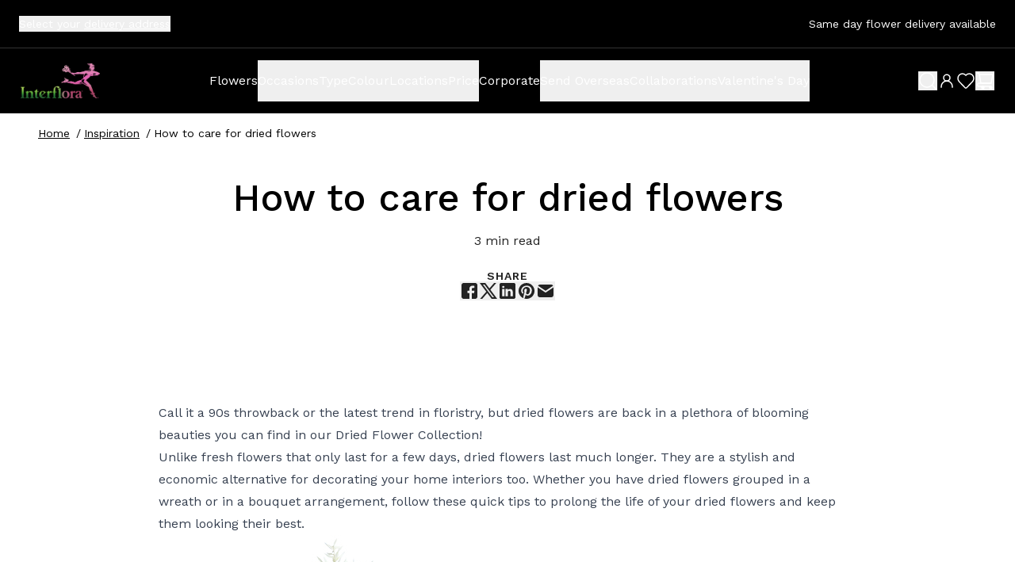

--- FILE ---
content_type: text/html; charset=utf-8
request_url: https://www.interflora.com.au/blog/how-to-care-for-dried-flowers
body_size: 23391
content:
<!DOCTYPE html><html lang="en" class="__variable_a2025e"><head><meta charSet="utf-8"/><meta name="viewport" content="width=device-width, initial-scale=1"/><link rel="preload" as="image" imageSrcSet="/_next/image?url=https%3A%2F%2Fap-southeast-2.graphassets.com%2FATiqqtzyoTiOAZl8LqH47z%2F2cxC84MRTA6YkrC5k4vA&amp;w=640&amp;q=75&amp;dpl=dpl_F9pQHQUVpSgRRkvzYFyuXH94Aohd 640w, /_next/image?url=https%3A%2F%2Fap-southeast-2.graphassets.com%2FATiqqtzyoTiOAZl8LqH47z%2F2cxC84MRTA6YkrC5k4vA&amp;w=750&amp;q=75&amp;dpl=dpl_F9pQHQUVpSgRRkvzYFyuXH94Aohd 750w, /_next/image?url=https%3A%2F%2Fap-southeast-2.graphassets.com%2FATiqqtzyoTiOAZl8LqH47z%2F2cxC84MRTA6YkrC5k4vA&amp;w=828&amp;q=75&amp;dpl=dpl_F9pQHQUVpSgRRkvzYFyuXH94Aohd 828w, /_next/image?url=https%3A%2F%2Fap-southeast-2.graphassets.com%2FATiqqtzyoTiOAZl8LqH47z%2F2cxC84MRTA6YkrC5k4vA&amp;w=1080&amp;q=75&amp;dpl=dpl_F9pQHQUVpSgRRkvzYFyuXH94Aohd 1080w, /_next/image?url=https%3A%2F%2Fap-southeast-2.graphassets.com%2FATiqqtzyoTiOAZl8LqH47z%2F2cxC84MRTA6YkrC5k4vA&amp;w=1200&amp;q=75&amp;dpl=dpl_F9pQHQUVpSgRRkvzYFyuXH94Aohd 1200w, /_next/image?url=https%3A%2F%2Fap-southeast-2.graphassets.com%2FATiqqtzyoTiOAZl8LqH47z%2F2cxC84MRTA6YkrC5k4vA&amp;w=1920&amp;q=75&amp;dpl=dpl_F9pQHQUVpSgRRkvzYFyuXH94Aohd 1920w, /_next/image?url=https%3A%2F%2Fap-southeast-2.graphassets.com%2FATiqqtzyoTiOAZl8LqH47z%2F2cxC84MRTA6YkrC5k4vA&amp;w=2048&amp;q=75&amp;dpl=dpl_F9pQHQUVpSgRRkvzYFyuXH94Aohd 2048w, /_next/image?url=https%3A%2F%2Fap-southeast-2.graphassets.com%2FATiqqtzyoTiOAZl8LqH47z%2F2cxC84MRTA6YkrC5k4vA&amp;w=3840&amp;q=75&amp;dpl=dpl_F9pQHQUVpSgRRkvzYFyuXH94Aohd 3840w" imageSizes="100vw"/><link rel="stylesheet" href="/_next/static/css/62335e36f64aa629.css?dpl=dpl_F9pQHQUVpSgRRkvzYFyuXH94Aohd" data-precedence="next"/><link rel="stylesheet" href="/_next/static/css/3b18f3afeb24b3bb.css?dpl=dpl_F9pQHQUVpSgRRkvzYFyuXH94Aohd" data-precedence="next"/><link rel="stylesheet" href="/_next/static/css/50bbb429cecf6915.css?dpl=dpl_F9pQHQUVpSgRRkvzYFyuXH94Aohd" data-precedence="next"/><link rel="stylesheet" href="/_next/static/css/148f0d9042b23e9a.css?dpl=dpl_F9pQHQUVpSgRRkvzYFyuXH94Aohd" data-precedence="next"/><link rel="preload" as="script" fetchPriority="low" nonce="ZWI3OTJkODQtN2NmOS00ZjE5LTllYzUtZTBjMmYyZDM4MGY2" href="/_next/static/chunks/webpack-1fa4420cdc716525.js?dpl=dpl_F9pQHQUVpSgRRkvzYFyuXH94Aohd"/><script src="/_next/static/chunks/fd9d1056-f926579fd4433ae8.js?dpl=dpl_F9pQHQUVpSgRRkvzYFyuXH94Aohd" async="" nonce="ZWI3OTJkODQtN2NmOS00ZjE5LTllYzUtZTBjMmYyZDM4MGY2"></script><script src="/_next/static/chunks/2117-3cc6c4f729673ce8.js?dpl=dpl_F9pQHQUVpSgRRkvzYFyuXH94Aohd" async="" nonce="ZWI3OTJkODQtN2NmOS00ZjE5LTllYzUtZTBjMmYyZDM4MGY2"></script><script src="/_next/static/chunks/main-app-be3d940aef6bd3eb.js?dpl=dpl_F9pQHQUVpSgRRkvzYFyuXH94Aohd" async="" nonce="ZWI3OTJkODQtN2NmOS00ZjE5LTllYzUtZTBjMmYyZDM4MGY2"></script><script src="/_next/static/chunks/6824-d76cafc51d8de4d2.js?dpl=dpl_F9pQHQUVpSgRRkvzYFyuXH94Aohd" async="" nonce="ZWI3OTJkODQtN2NmOS00ZjE5LTllYzUtZTBjMmYyZDM4MGY2"></script><script src="/_next/static/chunks/app/layout-77ab83a6cfb802e0.js?dpl=dpl_F9pQHQUVpSgRRkvzYFyuXH94Aohd" async="" nonce="ZWI3OTJkODQtN2NmOS00ZjE5LTllYzUtZTBjMmYyZDM4MGY2"></script><script src="/_next/static/chunks/7673-23e76062d35309da.js?dpl=dpl_F9pQHQUVpSgRRkvzYFyuXH94Aohd" async="" nonce="ZWI3OTJkODQtN2NmOS00ZjE5LTllYzUtZTBjMmYyZDM4MGY2"></script><script src="/_next/static/chunks/2134-c4772dd5bcb63646.js?dpl=dpl_F9pQHQUVpSgRRkvzYFyuXH94Aohd" async="" nonce="ZWI3OTJkODQtN2NmOS00ZjE5LTllYzUtZTBjMmYyZDM4MGY2"></script><script src="/_next/static/chunks/app/%5B...slug%5D/not-found-b678cc3d50d55f05.js?dpl=dpl_F9pQHQUVpSgRRkvzYFyuXH94Aohd" async="" nonce="ZWI3OTJkODQtN2NmOS00ZjE5LTllYzUtZTBjMmYyZDM4MGY2"></script><script src="/_next/static/chunks/8003-7ab1a51be6a2b13e.js?dpl=dpl_F9pQHQUVpSgRRkvzYFyuXH94Aohd" async="" nonce="ZWI3OTJkODQtN2NmOS00ZjE5LTllYzUtZTBjMmYyZDM4MGY2"></script><script src="/_next/static/chunks/app/page-085cf1b56e95f8ab.js?dpl=dpl_F9pQHQUVpSgRRkvzYFyuXH94Aohd" async="" nonce="ZWI3OTJkODQtN2NmOS00ZjE5LTllYzUtZTBjMmYyZDM4MGY2"></script><title>How to care for Dried Flowers</title><meta name="description" content="Whether you have dried flowers grouped in a wreath or in a bouquet arrangement, follow these quick tips to prolong the life of your dried flowers and keep them looking their best."/><meta name="robots" content="index"/><link rel="canonical" href="https://www.interflora.com.au/blog/how-to-care-for-dried-flowers"/><meta property="og:title" content="How to care for Dried Flowers"/><meta property="og:description" content="Whether you have dried flowers grouped in a wreath or in a bouquet arrangement, follow these quick tips to prolong the life of your dried flowers and keep them looking their best."/><meta name="twitter:card" content="summary"/><meta name="twitter:title" content="How to care for Dried Flowers"/><meta name="twitter:description" content="Whether you have dried flowers grouped in a wreath or in a bouquet arrangement, follow these quick tips to prolong the life of your dried flowers and keep them looking their best."/><link rel="shortcut icon" href="https://ap-southeast-2.graphassets.com/ATiqqtzyoTiOAZl8LqH47z/q7Lu0LTDTEUW3Zna7ugL"/><link rel="icon" href="https://ap-southeast-2.graphassets.com/ATiqqtzyoTiOAZl8LqH47z/q7Lu0LTDTEUW3Zna7ugL"/><link rel="apple-touch-icon" href="https://ap-southeast-2.graphassets.com/ATiqqtzyoTiOAZl8LqH47z/q7Lu0LTDTEUW3Zna7ugL"/><meta name="next-size-adjust"/><script src="/_next/static/chunks/polyfills-42372ed130431b0a.js?dpl=dpl_F9pQHQUVpSgRRkvzYFyuXH94Aohd" noModule="" nonce="ZWI3OTJkODQtN2NmOS00ZjE5LTllYzUtZTBjMmYyZDM4MGY2"></script></head><body><header><div class="text-sm flex flex-col-reverse items-center lg:flex-row lg:justify-between px-6 py-[11px] lg:border-b lg:border-white/20 text-white bg-black"><button type="button">Select your <span class="underline">delivery address</span></button><p class="py-3 leading-none">Same day flower delivery available</p></div><nav role="navigation" aria-label="Primary navigation" id="nav-desktop" class="lg:h-[82px] relative  bg-black "><div class="text-white h-full justify-between items-center z-30 px-[26px] max-lg:py-4 flex"><button type="button" class="cursor-pointer lg:hidden hover:text-gold"><div class="sr-only">expand header menu</div><svg version="1.1" xmlns="http://www.w3.org/2000/svg" viewBox="0 0 24 24" fill="none" class="Icon" width="24" height="24"><title>menu</title><path d="M3 5H21" stroke="currentColor" stroke-width="1.5" stroke-linecap="round" stroke-linejoin="round"></path><path d="M3 12H21" stroke="currentColor" stroke-width="1.5" stroke-linecap="round" stroke-linejoin="round"></path><path d="M3 19H21" stroke="currentColor" stroke-width="1.5" stroke-linecap="round" stroke-linejoin="round"></path></svg></button><a class="relative w-[100px] h-[46px]" href="/"><img alt="interflora logo" loading="lazy" decoding="async" data-nimg="fill" class="object-contain hover:opacity-90" style="position:absolute;height:100%;width:100%;left:0;top:0;right:0;bottom:0;color:transparent;background-size:cover;background-position:50% 50%;background-repeat:no-repeat;background-image:url(&quot;data:image/svg+xml;charset=utf-8,%3Csvg xmlns=&#x27;http://www.w3.org/2000/svg&#x27; %3E%3Cfilter id=&#x27;b&#x27; color-interpolation-filters=&#x27;sRGB&#x27;%3E%3CfeGaussianBlur stdDeviation=&#x27;20&#x27;/%3E%3CfeColorMatrix values=&#x27;1 0 0 0 0 0 1 0 0 0 0 0 1 0 0 0 0 0 100 -1&#x27; result=&#x27;s&#x27;/%3E%3CfeFlood x=&#x27;0&#x27; y=&#x27;0&#x27; width=&#x27;100%25&#x27; height=&#x27;100%25&#x27;/%3E%3CfeComposite operator=&#x27;out&#x27; in=&#x27;s&#x27;/%3E%3CfeComposite in2=&#x27;SourceGraphic&#x27;/%3E%3CfeGaussianBlur stdDeviation=&#x27;20&#x27;/%3E%3C/filter%3E%3Cimage width=&#x27;100%25&#x27; height=&#x27;100%25&#x27; x=&#x27;0&#x27; y=&#x27;0&#x27; preserveAspectRatio=&#x27;none&#x27; style=&#x27;filter: url(%23b);&#x27; href=&#x27;[data-uri]&#x27;/%3E%3C/svg%3E&quot;)" sizes="100vw" srcSet="/_next/image?url=https%3A%2F%2Fap-southeast-2.graphassets.com%2FATiqqtzyoTiOAZl8LqH47z%2Fcmjaomls4yw38072zud7dtgh0&amp;w=640&amp;q=75&amp;dpl=dpl_F9pQHQUVpSgRRkvzYFyuXH94Aohd 640w, /_next/image?url=https%3A%2F%2Fap-southeast-2.graphassets.com%2FATiqqtzyoTiOAZl8LqH47z%2Fcmjaomls4yw38072zud7dtgh0&amp;w=750&amp;q=75&amp;dpl=dpl_F9pQHQUVpSgRRkvzYFyuXH94Aohd 750w, /_next/image?url=https%3A%2F%2Fap-southeast-2.graphassets.com%2FATiqqtzyoTiOAZl8LqH47z%2Fcmjaomls4yw38072zud7dtgh0&amp;w=828&amp;q=75&amp;dpl=dpl_F9pQHQUVpSgRRkvzYFyuXH94Aohd 828w, /_next/image?url=https%3A%2F%2Fap-southeast-2.graphassets.com%2FATiqqtzyoTiOAZl8LqH47z%2Fcmjaomls4yw38072zud7dtgh0&amp;w=1080&amp;q=75&amp;dpl=dpl_F9pQHQUVpSgRRkvzYFyuXH94Aohd 1080w, /_next/image?url=https%3A%2F%2Fap-southeast-2.graphassets.com%2FATiqqtzyoTiOAZl8LqH47z%2Fcmjaomls4yw38072zud7dtgh0&amp;w=1200&amp;q=75&amp;dpl=dpl_F9pQHQUVpSgRRkvzYFyuXH94Aohd 1200w, /_next/image?url=https%3A%2F%2Fap-southeast-2.graphassets.com%2FATiqqtzyoTiOAZl8LqH47z%2Fcmjaomls4yw38072zud7dtgh0&amp;w=1920&amp;q=75&amp;dpl=dpl_F9pQHQUVpSgRRkvzYFyuXH94Aohd 1920w, /_next/image?url=https%3A%2F%2Fap-southeast-2.graphassets.com%2FATiqqtzyoTiOAZl8LqH47z%2Fcmjaomls4yw38072zud7dtgh0&amp;w=2048&amp;q=75&amp;dpl=dpl_F9pQHQUVpSgRRkvzYFyuXH94Aohd 2048w, /_next/image?url=https%3A%2F%2Fap-southeast-2.graphassets.com%2FATiqqtzyoTiOAZl8LqH47z%2Fcmjaomls4yw38072zud7dtgh0&amp;w=3840&amp;q=75&amp;dpl=dpl_F9pQHQUVpSgRRkvzYFyuXH94Aohd 3840w" src="/_next/image?url=https%3A%2F%2Fap-southeast-2.graphassets.com%2FATiqqtzyoTiOAZl8LqH47z%2Fcmjaomls4yw38072zud7dtgh0&amp;w=3840&amp;q=75&amp;dpl=dpl_F9pQHQUVpSgRRkvzYFyuXH94Aohd"/></a><nav aria-label="desktop navigation " class="hidden lg:block"><ul aria-label="desktop navigation " class="text-white hidden lg:flex justify-between gap-6 items-center"><li aria-label="Flowers" class=""><a class="flex justify-between items-center h-[52px] cursor-pointer w-full hover:text-neutral-lightGrey active:text-gold group" target="_self" href="/products"><span class=" whitespace-nowrap leading-[1.4]">Flowers</span><svg version="1.1" xmlns="http://www.w3.org/2000/svg" viewBox="0 0 24 24" fill="none" class="Icon w-6 h-6 transition-transform lg:hidden group-hover:translate-x-1" width="24" height="24"><title>navigate to Flowers</title><path d="M6 12H18.5M18.5 12L12.5 6M18.5 12L12.5 18" stroke="currentColor" stroke-width="2" stroke-linecap="round" stroke-linejoin="round"></path></svg></a></li><li aria-label="Occasions" class=""><div class="hidden py-4 lg:flex lg:gap-x-12"><div data-headlessui-state=""><button class="flex justify-between items-center h-[52px] cursor-pointer w-full hover:text-neutral-lightGrey active:text-gold group " type="button" aria-expanded="false" data-headlessui-state=""><span class=" whitespace-nowrap leading-[1.4]">Occasions</span><svg version="1.1" xmlns="http://www.w3.org/2000/svg" viewBox="0 0 24 24" fill="none" class="Icon w-6 h-6 transition-transform lg:hidden group-hover:translate-x-1" width="24" height="24"><title>navigate to Occasions</title><path d="M6 12H18.5M18.5 12L12.5 6M18.5 12L12.5 18" stroke="currentColor" stroke-width="2" stroke-linecap="round" stroke-linejoin="round"></path></svg></button><div class="absolute top-[82px] z-20 bg-white shadow-08 inset-x-0 invisible "><div class="" id="headlessui-popover-panel-:R995kujtsq:" tabindex="-1" data-headlessui-state=""><ul aria-label="Occasions" class="w-full pt-[22px] lg:px-12 lg:py-[42px] lg:flex justify-center gap-x-[69px] relative lg:bg-white text-neutral-darkGrey lg:z-10"><div class="flex-col text-lg leading-[1.6] w-full relative bg-white  lg:grid lg:grid-cols-3 lg:gap-x-[69px] hidden max-lg:px-[26px]"><li aria-label="Best Sellers"><a class="flex justify-between items-center h-[52px] lg:py-5 lg:border-b w-full md:pr-3 group" href="/occasions/best-sellers-flowers-gifts"><span class=" whitespace-nowrap group-hover:underline">Best Sellers</span><svg version="1.1" xmlns="http://www.w3.org/2000/svg" viewBox="0 0 24 24" fill="none" class="Icon w-6 h-6 transition-transform lg:hidden text-gold hover:text-brand-primary-02 group-hover:translate-x-1" width="24" height="24"><title>navigate to Best Sellers</title><path d="M6 12H18.5M18.5 12L12.5 6M18.5 12L12.5 18" stroke="currentColor" stroke-width="2" stroke-linecap="round" stroke-linejoin="round"></path></svg></a></li><li aria-label="Birthday"><a class="flex justify-between items-center h-[52px] lg:py-5 lg:border-b w-full md:pr-3 group" href="/occasions/birthday-flowers-gifts"><span class=" whitespace-nowrap group-hover:underline">Birthday</span><svg version="1.1" xmlns="http://www.w3.org/2000/svg" viewBox="0 0 24 24" fill="none" class="Icon w-6 h-6 transition-transform lg:hidden text-gold hover:text-brand-primary-02 group-hover:translate-x-1" width="24" height="24"><title>navigate to Birthday</title><path d="M6 12H18.5M18.5 12L12.5 6M18.5 12L12.5 18" stroke="currentColor" stroke-width="2" stroke-linecap="round" stroke-linejoin="round"></path></svg></a></li><li aria-label="Sympathy"><a class="flex justify-between items-center h-[52px] lg:py-5 lg:border-b w-full md:pr-3 group" href="/occasions/sympathy-flowers-gifts"><span class=" whitespace-nowrap group-hover:underline">Sympathy</span><svg version="1.1" xmlns="http://www.w3.org/2000/svg" viewBox="0 0 24 24" fill="none" class="Icon w-6 h-6 transition-transform lg:hidden text-gold hover:text-brand-primary-02 group-hover:translate-x-1" width="24" height="24"><title>navigate to Sympathy</title><path d="M6 12H18.5M18.5 12L12.5 6M18.5 12L12.5 18" stroke="currentColor" stroke-width="2" stroke-linecap="round" stroke-linejoin="round"></path></svg></a></li><li aria-label="Thank you"><a class="flex justify-between items-center h-[52px] lg:py-5 lg:border-b w-full md:pr-3 group" href="/occasions/thank-you-flowers-gifts"><span class=" whitespace-nowrap group-hover:underline">Thank you</span><svg version="1.1" xmlns="http://www.w3.org/2000/svg" viewBox="0 0 24 24" fill="none" class="Icon w-6 h-6 transition-transform lg:hidden text-gold hover:text-brand-primary-02 group-hover:translate-x-1" width="24" height="24"><title>navigate to Thank you</title><path d="M6 12H18.5M18.5 12L12.5 6M18.5 12L12.5 18" stroke="currentColor" stroke-width="2" stroke-linecap="round" stroke-linejoin="round"></path></svg></a></li><li aria-label="Get Well"><a class="flex justify-between items-center h-[52px] lg:py-5 lg:border-b w-full md:pr-3 group" href="/occasions/get-well-flowers-gifts"><span class=" whitespace-nowrap group-hover:underline">Get Well</span><svg version="1.1" xmlns="http://www.w3.org/2000/svg" viewBox="0 0 24 24" fill="none" class="Icon w-6 h-6 transition-transform lg:hidden text-gold hover:text-brand-primary-02 group-hover:translate-x-1" width="24" height="24"><title>navigate to Get Well</title><path d="M6 12H18.5M18.5 12L12.5 6M18.5 12L12.5 18" stroke="currentColor" stroke-width="2" stroke-linecap="round" stroke-linejoin="round"></path></svg></a></li><li aria-label="Anniversary"><a class="flex justify-between items-center h-[52px] lg:py-5 lg:border-b w-full md:pr-3 group" href="/occasions/anniversary-flowers-gifts"><span class=" whitespace-nowrap group-hover:underline">Anniversary</span><svg version="1.1" xmlns="http://www.w3.org/2000/svg" viewBox="0 0 24 24" fill="none" class="Icon w-6 h-6 transition-transform lg:hidden text-gold hover:text-brand-primary-02 group-hover:translate-x-1" width="24" height="24"><title>navigate to Anniversary</title><path d="M6 12H18.5M18.5 12L12.5 6M18.5 12L12.5 18" stroke="currentColor" stroke-width="2" stroke-linecap="round" stroke-linejoin="round"></path></svg></a></li><li aria-label="Funeral"><a class="flex justify-between items-center h-[52px] lg:py-5 lg:border-b w-full md:pr-3 group" href="/occasions/funeral-flowers"><span class=" whitespace-nowrap group-hover:underline">Funeral</span><svg version="1.1" xmlns="http://www.w3.org/2000/svg" viewBox="0 0 24 24" fill="none" class="Icon w-6 h-6 transition-transform lg:hidden text-gold hover:text-brand-primary-02 group-hover:translate-x-1" width="24" height="24"><title>navigate to Funeral</title><path d="M6 12H18.5M18.5 12L12.5 6M18.5 12L12.5 18" stroke="currentColor" stroke-width="2" stroke-linecap="round" stroke-linejoin="round"></path></svg></a></li><li aria-label="New Baby"><a class="flex justify-between items-center h-[52px] lg:py-5 lg:border-b w-full md:pr-3 group" href="/occasions/new-baby-flowers-gifts"><span class=" whitespace-nowrap group-hover:underline">New Baby</span><svg version="1.1" xmlns="http://www.w3.org/2000/svg" viewBox="0 0 24 24" fill="none" class="Icon w-6 h-6 transition-transform lg:hidden text-gold hover:text-brand-primary-02 group-hover:translate-x-1" width="24" height="24"><title>navigate to New Baby</title><path d="M6 12H18.5M18.5 12L12.5 6M18.5 12L12.5 18" stroke="currentColor" stroke-width="2" stroke-linecap="round" stroke-linejoin="round"></path></svg></a></li><li aria-label="Valentine&#x27;s Day"><a class="flex justify-between items-center h-[52px] lg:py-5 lg:border-b w-full md:pr-3 group" href="/occasions/valentines-day-flowers"><span class=" whitespace-nowrap group-hover:underline">Valentine&#x27;s Day</span><svg version="1.1" xmlns="http://www.w3.org/2000/svg" viewBox="0 0 24 24" fill="none" class="Icon w-6 h-6 transition-transform lg:hidden text-gold hover:text-brand-primary-02 group-hover:translate-x-1" width="24" height="24"><title>navigate to Valentine&#x27;s Day</title><path d="M6 12H18.5M18.5 12L12.5 6M18.5 12L12.5 18" stroke="currentColor" stroke-width="2" stroke-linecap="round" stroke-linejoin="round"></path></svg></a></li><li aria-label="All Occasions"><a class="flex justify-between items-center h-[52px] lg:py-5 lg:border-b w-full md:pr-3 group" href="/occasions"><span class=" whitespace-nowrap group-hover:underline">All Occasions</span><svg version="1.1" xmlns="http://www.w3.org/2000/svg" viewBox="0 0 24 24" fill="none" class="Icon w-6 h-6 transition-transform lg:hidden text-gold hover:text-brand-primary-02 group-hover:translate-x-1" width="24" height="24"><title>navigate to All Occasions</title><path d="M6 12H18.5M18.5 12L12.5 6M18.5 12L12.5 18" stroke="currentColor" stroke-width="2" stroke-linecap="round" stroke-linejoin="round"></path></svg></a></li></div><div class="hidden py-5 bg-white lg:block"><p class="leading-[1.4]"></p><span class=" font-semibold leading-[1.4]"></span></div><button type="button" class="absolute hidden lg:block right-3 top-3 group"><svg version="1.1" xmlns="http://www.w3.org/2000/svg" viewBox="0 0 24 24" fill="none" class="Icon h-4 w-4 group-hover:text-brand-primary-02 group-hover:rotate-180 transition-all" width="24" height="24"><title>close menu</title><g clip-path="url(#clip0_4589_6089)"><path d="M6 18L12 12M18 6L12 12M12 12L6 6M12 12L18 18" stroke="currentColor" stroke-width="1.5" stroke-linecap="round" stroke-linejoin="round"></path></g><defs><clipPath id="clip0_4589_6089"><rect width="24" height="24" fill="white"></rect></clipPath></defs></svg></button></ul></div></div></div></div><div hidden="" style="position:fixed;top:1px;left:1px;width:1px;height:0;padding:0;margin:-1px;overflow:hidden;clip:rect(0, 0, 0, 0);white-space:nowrap;border-width:0;display:none"></div></li><li aria-label="Type" class=""><div class="hidden py-4 lg:flex lg:gap-x-12"><div data-headlessui-state=""><button class="flex justify-between items-center h-[52px] cursor-pointer w-full hover:text-neutral-lightGrey active:text-gold group " type="button" aria-expanded="false" data-headlessui-state=""><span class=" whitespace-nowrap leading-[1.4]">Type</span><svg version="1.1" xmlns="http://www.w3.org/2000/svg" viewBox="0 0 24 24" fill="none" class="Icon w-6 h-6 transition-transform lg:hidden group-hover:translate-x-1" width="24" height="24"><title>navigate to Type</title><path d="M6 12H18.5M18.5 12L12.5 6M18.5 12L12.5 18" stroke="currentColor" stroke-width="2" stroke-linecap="round" stroke-linejoin="round"></path></svg></button><div class="absolute top-[82px] z-20 bg-white shadow-08 inset-x-0 invisible "><div class="" id="headlessui-popover-panel-:R99lkujtsq:" tabindex="-1" data-headlessui-state=""><ul aria-label="Type" class="w-full pt-[22px] lg:px-12 lg:py-[42px] lg:flex justify-center gap-x-[69px] relative lg:bg-white text-neutral-darkGrey lg:z-10"><div class="flex-col text-lg leading-[1.6] w-full relative bg-white  lg:grid lg:grid-cols-3 lg:gap-x-[69px] hidden max-lg:px-[26px]"><li aria-label="Arrangements"><a class="flex justify-between items-center h-[52px] lg:py-5 lg:border-b w-full md:pr-3 group" href="/type/floral-arrangements"><span class=" whitespace-nowrap group-hover:underline">Arrangements</span><svg version="1.1" xmlns="http://www.w3.org/2000/svg" viewBox="0 0 24 24" fill="none" class="Icon w-6 h-6 transition-transform lg:hidden text-gold hover:text-brand-primary-02 group-hover:translate-x-1" width="24" height="24"><title>navigate to Arrangements</title><path d="M6 12H18.5M18.5 12L12.5 6M18.5 12L12.5 18" stroke="currentColor" stroke-width="2" stroke-linecap="round" stroke-linejoin="round"></path></svg></a></li><li aria-label="Bouquets"><a class="flex justify-between items-center h-[52px] lg:py-5 lg:border-b w-full md:pr-3 group" href="/type/flower-bouquets"><span class=" whitespace-nowrap group-hover:underline">Bouquets</span><svg version="1.1" xmlns="http://www.w3.org/2000/svg" viewBox="0 0 24 24" fill="none" class="Icon w-6 h-6 transition-transform lg:hidden text-gold hover:text-brand-primary-02 group-hover:translate-x-1" width="24" height="24"><title>navigate to Bouquets</title><path d="M6 12H18.5M18.5 12L12.5 6M18.5 12L12.5 18" stroke="currentColor" stroke-width="2" stroke-linecap="round" stroke-linejoin="round"></path></svg></a></li><li aria-label="Florist Choice (Value)"><a class="flex justify-between items-center h-[52px] lg:py-5 lg:border-b w-full md:pr-3 group" href="/type/florist-choice"><span class=" whitespace-nowrap group-hover:underline">Florist Choice (Value)</span><svg version="1.1" xmlns="http://www.w3.org/2000/svg" viewBox="0 0 24 24" fill="none" class="Icon w-6 h-6 transition-transform lg:hidden text-gold hover:text-brand-primary-02 group-hover:translate-x-1" width="24" height="24"><title>navigate to Florist Choice (Value)</title><path d="M6 12H18.5M18.5 12L12.5 6M18.5 12L12.5 18" stroke="currentColor" stroke-width="2" stroke-linecap="round" stroke-linejoin="round"></path></svg></a></li><li aria-label="Peonies"><a class="flex justify-between items-center h-[52px] lg:py-5 lg:border-b w-full md:pr-3 group" href="/type/peonies"><span class=" whitespace-nowrap group-hover:underline">Peonies</span><svg version="1.1" xmlns="http://www.w3.org/2000/svg" viewBox="0 0 24 24" fill="none" class="Icon w-6 h-6 transition-transform lg:hidden text-gold hover:text-brand-primary-02 group-hover:translate-x-1" width="24" height="24"><title>navigate to Peonies</title><path d="M6 12H18.5M18.5 12L12.5 6M18.5 12L12.5 18" stroke="currentColor" stroke-width="2" stroke-linecap="round" stroke-linejoin="round"></path></svg></a></li><li aria-label="Natives &amp; Wildflowers"><a class="flex justify-between items-center h-[52px] lg:py-5 lg:border-b w-full md:pr-3 group" href="/type/natives-wildflowers"><span class=" whitespace-nowrap group-hover:underline">Natives &amp; Wildflowers</span><svg version="1.1" xmlns="http://www.w3.org/2000/svg" viewBox="0 0 24 24" fill="none" class="Icon w-6 h-6 transition-transform lg:hidden text-gold hover:text-brand-primary-02 group-hover:translate-x-1" width="24" height="24"><title>navigate to Natives &amp; Wildflowers</title><path d="M6 12H18.5M18.5 12L12.5 6M18.5 12L12.5 18" stroke="currentColor" stroke-width="2" stroke-linecap="round" stroke-linejoin="round"></path></svg></a></li><li aria-label="Plants"><a class="flex justify-between items-center h-[52px] lg:py-5 lg:border-b w-full md:pr-3 group" href="/type/plants"><span class=" whitespace-nowrap group-hover:underline">Plants</span><svg version="1.1" xmlns="http://www.w3.org/2000/svg" viewBox="0 0 24 24" fill="none" class="Icon w-6 h-6 transition-transform lg:hidden text-gold hover:text-brand-primary-02 group-hover:translate-x-1" width="24" height="24"><title>navigate to Plants</title><path d="M6 12H18.5M18.5 12L12.5 6M18.5 12L12.5 18" stroke="currentColor" stroke-width="2" stroke-linecap="round" stroke-linejoin="round"></path></svg></a></li><li aria-label="Funeral Wreaths"><a class="flex justify-between items-center h-[52px] lg:py-5 lg:border-b w-full md:pr-3 group" href="/type/funeral-wreaths"><span class=" whitespace-nowrap group-hover:underline">Funeral Wreaths</span><svg version="1.1" xmlns="http://www.w3.org/2000/svg" viewBox="0 0 24 24" fill="none" class="Icon w-6 h-6 transition-transform lg:hidden text-gold hover:text-brand-primary-02 group-hover:translate-x-1" width="24" height="24"><title>navigate to Funeral Wreaths</title><path d="M6 12H18.5M18.5 12L12.5 6M18.5 12L12.5 18" stroke="currentColor" stroke-width="2" stroke-linecap="round" stroke-linejoin="round"></path></svg></a></li><li aria-label="Orchids"><a class="flex justify-between items-center h-[52px] lg:py-5 lg:border-b w-full md:pr-3 group" href="/type/orchids"><span class=" whitespace-nowrap group-hover:underline">Orchids</span><svg version="1.1" xmlns="http://www.w3.org/2000/svg" viewBox="0 0 24 24" fill="none" class="Icon w-6 h-6 transition-transform lg:hidden text-gold hover:text-brand-primary-02 group-hover:translate-x-1" width="24" height="24"><title>navigate to Orchids</title><path d="M6 12H18.5M18.5 12L12.5 6M18.5 12L12.5 18" stroke="currentColor" stroke-width="2" stroke-linecap="round" stroke-linejoin="round"></path></svg></a></li><li aria-label="Roses"><a class="flex justify-between items-center h-[52px] lg:py-5 lg:border-b w-full md:pr-3 group" href="/type/roses"><span class=" whitespace-nowrap group-hover:underline">Roses</span><svg version="1.1" xmlns="http://www.w3.org/2000/svg" viewBox="0 0 24 24" fill="none" class="Icon w-6 h-6 transition-transform lg:hidden text-gold hover:text-brand-primary-02 group-hover:translate-x-1" width="24" height="24"><title>navigate to Roses</title><path d="M6 12H18.5M18.5 12L12.5 6M18.5 12L12.5 18" stroke="currentColor" stroke-width="2" stroke-linecap="round" stroke-linejoin="round"></path></svg></a></li><li aria-label="All Types"><a class="flex justify-between items-center h-[52px] lg:py-5 lg:border-b w-full md:pr-3 group" href="/type"><span class=" whitespace-nowrap group-hover:underline">All Types</span><svg version="1.1" xmlns="http://www.w3.org/2000/svg" viewBox="0 0 24 24" fill="none" class="Icon w-6 h-6 transition-transform lg:hidden text-gold hover:text-brand-primary-02 group-hover:translate-x-1" width="24" height="24"><title>navigate to All Types</title><path d="M6 12H18.5M18.5 12L12.5 6M18.5 12L12.5 18" stroke="currentColor" stroke-width="2" stroke-linecap="round" stroke-linejoin="round"></path></svg></a></li></div><div class="hidden py-5 bg-white lg:block"><p class="leading-[1.4]"></p><span class=" font-semibold leading-[1.4]"></span></div><button type="button" class="absolute hidden lg:block right-3 top-3 group"><svg version="1.1" xmlns="http://www.w3.org/2000/svg" viewBox="0 0 24 24" fill="none" class="Icon h-4 w-4 group-hover:text-brand-primary-02 group-hover:rotate-180 transition-all" width="24" height="24"><title>close menu</title><g clip-path="url(#clip0_4589_6089)"><path d="M6 18L12 12M18 6L12 12M12 12L6 6M12 12L18 18" stroke="currentColor" stroke-width="1.5" stroke-linecap="round" stroke-linejoin="round"></path></g><defs><clipPath id="clip0_4589_6089"><rect width="24" height="24" fill="white"></rect></clipPath></defs></svg></button></ul></div></div></div></div><div hidden="" style="position:fixed;top:1px;left:1px;width:1px;height:0;padding:0;margin:-1px;overflow:hidden;clip:rect(0, 0, 0, 0);white-space:nowrap;border-width:0;display:none"></div></li><li aria-label="Colour" class=""><div class="hidden py-4 lg:flex lg:gap-x-12"><div data-headlessui-state=""><button class="flex justify-between items-center h-[52px] cursor-pointer w-full hover:text-neutral-lightGrey active:text-gold group " type="button" aria-expanded="false" data-headlessui-state=""><span class=" whitespace-nowrap leading-[1.4]">Colour</span><svg version="1.1" xmlns="http://www.w3.org/2000/svg" viewBox="0 0 24 24" fill="none" class="Icon w-6 h-6 transition-transform lg:hidden group-hover:translate-x-1" width="24" height="24"><title>navigate to Colour</title><path d="M6 12H18.5M18.5 12L12.5 6M18.5 12L12.5 18" stroke="currentColor" stroke-width="2" stroke-linecap="round" stroke-linejoin="round"></path></svg></button><div class="absolute top-[82px] z-20 bg-white shadow-08 inset-x-0 invisible "><div class="" id="headlessui-popover-panel-:R9a5kujtsq:" tabindex="-1" data-headlessui-state=""><ul aria-label="Colour" class="w-full pt-[22px] lg:px-12 lg:py-[42px] lg:flex justify-center gap-x-[69px] relative lg:bg-white text-neutral-darkGrey lg:z-10"><div class="flex-col text-lg leading-[1.6] w-full relative bg-white  lg:grid lg:grid-cols-3 lg:gap-x-[69px] hidden max-lg:px-[26px]"><li aria-label="Red"><a class="flex justify-between items-center h-[52px] lg:py-5 lg:border-b w-full md:pr-3 group" href="/colour/red"><span class=" whitespace-nowrap group-hover:underline">Red</span><svg version="1.1" xmlns="http://www.w3.org/2000/svg" viewBox="0 0 24 24" fill="none" class="Icon w-6 h-6 transition-transform lg:hidden text-gold hover:text-brand-primary-02 group-hover:translate-x-1" width="24" height="24"><title>navigate to Red</title><path d="M6 12H18.5M18.5 12L12.5 6M18.5 12L12.5 18" stroke="currentColor" stroke-width="2" stroke-linecap="round" stroke-linejoin="round"></path></svg></a></li><li aria-label="Pink"><a class="flex justify-between items-center h-[52px] lg:py-5 lg:border-b w-full md:pr-3 group" href="/colour/pink"><span class=" whitespace-nowrap group-hover:underline">Pink</span><svg version="1.1" xmlns="http://www.w3.org/2000/svg" viewBox="0 0 24 24" fill="none" class="Icon w-6 h-6 transition-transform lg:hidden text-gold hover:text-brand-primary-02 group-hover:translate-x-1" width="24" height="24"><title>navigate to Pink</title><path d="M6 12H18.5M18.5 12L12.5 6M18.5 12L12.5 18" stroke="currentColor" stroke-width="2" stroke-linecap="round" stroke-linejoin="round"></path></svg></a></li><li aria-label="Green"><a class="flex justify-between items-center h-[52px] lg:py-5 lg:border-b w-full md:pr-3 group" href="/colour/green"><span class=" whitespace-nowrap group-hover:underline">Green</span><svg version="1.1" xmlns="http://www.w3.org/2000/svg" viewBox="0 0 24 24" fill="none" class="Icon w-6 h-6 transition-transform lg:hidden text-gold hover:text-brand-primary-02 group-hover:translate-x-1" width="24" height="24"><title>navigate to Green</title><path d="M6 12H18.5M18.5 12L12.5 6M18.5 12L12.5 18" stroke="currentColor" stroke-width="2" stroke-linecap="round" stroke-linejoin="round"></path></svg></a></li><li aria-label="Orange"><a class="flex justify-between items-center h-[52px] lg:py-5 lg:border-b w-full md:pr-3 group" href="/colour/orange"><span class=" whitespace-nowrap group-hover:underline">Orange</span><svg version="1.1" xmlns="http://www.w3.org/2000/svg" viewBox="0 0 24 24" fill="none" class="Icon w-6 h-6 transition-transform lg:hidden text-gold hover:text-brand-primary-02 group-hover:translate-x-1" width="24" height="24"><title>navigate to Orange</title><path d="M6 12H18.5M18.5 12L12.5 6M18.5 12L12.5 18" stroke="currentColor" stroke-width="2" stroke-linecap="round" stroke-linejoin="round"></path></svg></a></li><li aria-label="White"><a class="flex justify-between items-center h-[52px] lg:py-5 lg:border-b w-full md:pr-3 group" href="/colour/white"><span class=" whitespace-nowrap group-hover:underline">White</span><svg version="1.1" xmlns="http://www.w3.org/2000/svg" viewBox="0 0 24 24" fill="none" class="Icon w-6 h-6 transition-transform lg:hidden text-gold hover:text-brand-primary-02 group-hover:translate-x-1" width="24" height="24"><title>navigate to White</title><path d="M6 12H18.5M18.5 12L12.5 6M18.5 12L12.5 18" stroke="currentColor" stroke-width="2" stroke-linecap="round" stroke-linejoin="round"></path></svg></a></li><li aria-label="Purple"><a class="flex justify-between items-center h-[52px] lg:py-5 lg:border-b w-full md:pr-3 group" href="/colour/purple"><span class=" whitespace-nowrap group-hover:underline">Purple</span><svg version="1.1" xmlns="http://www.w3.org/2000/svg" viewBox="0 0 24 24" fill="none" class="Icon w-6 h-6 transition-transform lg:hidden text-gold hover:text-brand-primary-02 group-hover:translate-x-1" width="24" height="24"><title>navigate to Purple</title><path d="M6 12H18.5M18.5 12L12.5 6M18.5 12L12.5 18" stroke="currentColor" stroke-width="2" stroke-linecap="round" stroke-linejoin="round"></path></svg></a></li><li aria-label="Yellow"><a class="flex justify-between items-center h-[52px] lg:py-5 lg:border-b w-full md:pr-3 group" href="/colour/yellow"><span class=" whitespace-nowrap group-hover:underline">Yellow</span><svg version="1.1" xmlns="http://www.w3.org/2000/svg" viewBox="0 0 24 24" fill="none" class="Icon w-6 h-6 transition-transform lg:hidden text-gold hover:text-brand-primary-02 group-hover:translate-x-1" width="24" height="24"><title>navigate to Yellow</title><path d="M6 12H18.5M18.5 12L12.5 6M18.5 12L12.5 18" stroke="currentColor" stroke-width="2" stroke-linecap="round" stroke-linejoin="round"></path></svg></a></li><li aria-label="All Colours"><a class="flex justify-between items-center h-[52px] lg:py-5 lg:border-b w-full md:pr-3 group" href="/colour"><span class=" whitespace-nowrap group-hover:underline">All Colours</span><svg version="1.1" xmlns="http://www.w3.org/2000/svg" viewBox="0 0 24 24" fill="none" class="Icon w-6 h-6 transition-transform lg:hidden text-gold hover:text-brand-primary-02 group-hover:translate-x-1" width="24" height="24"><title>navigate to All Colours</title><path d="M6 12H18.5M18.5 12L12.5 6M18.5 12L12.5 18" stroke="currentColor" stroke-width="2" stroke-linecap="round" stroke-linejoin="round"></path></svg></a></li></div><div class="hidden py-5 bg-white lg:block"><p class="leading-[1.4]"></p><span class=" font-semibold leading-[1.4]"></span></div><button type="button" class="absolute hidden lg:block right-3 top-3 group"><svg version="1.1" xmlns="http://www.w3.org/2000/svg" viewBox="0 0 24 24" fill="none" class="Icon h-4 w-4 group-hover:text-brand-primary-02 group-hover:rotate-180 transition-all" width="24" height="24"><title>close menu</title><g clip-path="url(#clip0_4589_6089)"><path d="M6 18L12 12M18 6L12 12M12 12L6 6M12 12L18 18" stroke="currentColor" stroke-width="1.5" stroke-linecap="round" stroke-linejoin="round"></path></g><defs><clipPath id="clip0_4589_6089"><rect width="24" height="24" fill="white"></rect></clipPath></defs></svg></button></ul></div></div></div></div><div hidden="" style="position:fixed;top:1px;left:1px;width:1px;height:0;padding:0;margin:-1px;overflow:hidden;clip:rect(0, 0, 0, 0);white-space:nowrap;border-width:0;display:none"></div></li><li aria-label="Locations" class=""><div class="hidden py-4 lg:flex lg:gap-x-12"><div data-headlessui-state=""><button class="flex justify-between items-center h-[52px] cursor-pointer w-full hover:text-neutral-lightGrey active:text-gold group " type="button" aria-expanded="false" data-headlessui-state=""><span class=" whitespace-nowrap leading-[1.4]">Locations</span><svg version="1.1" xmlns="http://www.w3.org/2000/svg" viewBox="0 0 24 24" fill="none" class="Icon w-6 h-6 transition-transform lg:hidden group-hover:translate-x-1" width="24" height="24"><title>navigate to Locations</title><path d="M6 12H18.5M18.5 12L12.5 6M18.5 12L12.5 18" stroke="currentColor" stroke-width="2" stroke-linecap="round" stroke-linejoin="round"></path></svg></button><div class="absolute top-[82px] z-20 bg-white shadow-08 inset-x-0 invisible "><div class="" id="headlessui-popover-panel-:R9alkujtsq:" tabindex="-1" data-headlessui-state=""><ul aria-label="Locations" class="w-full pt-[22px] lg:px-12 lg:py-[42px] lg:flex justify-center gap-x-[69px] relative lg:bg-white text-neutral-darkGrey lg:z-10"><div class="flex-col text-lg leading-[1.6] w-full relative bg-white  lg:grid lg:grid-cols-3 lg:gap-x-[69px] hidden max-lg:px-[26px]"><li aria-label="Sydney"><a class="flex justify-between items-center h-[52px] lg:py-5 lg:border-b w-full md:pr-3 group" href="/location/sydney-flowers"><span class=" whitespace-nowrap group-hover:underline">Sydney</span><svg version="1.1" xmlns="http://www.w3.org/2000/svg" viewBox="0 0 24 24" fill="none" class="Icon w-6 h-6 transition-transform lg:hidden text-gold hover:text-brand-primary-02 group-hover:translate-x-1" width="24" height="24"><title>navigate to Sydney</title><path d="M6 12H18.5M18.5 12L12.5 6M18.5 12L12.5 18" stroke="currentColor" stroke-width="2" stroke-linecap="round" stroke-linejoin="round"></path></svg></a></li><li aria-label="Melbourne"><a class="flex justify-between items-center h-[52px] lg:py-5 lg:border-b w-full md:pr-3 group" href="/location/melbourne-flowers"><span class=" whitespace-nowrap group-hover:underline">Melbourne</span><svg version="1.1" xmlns="http://www.w3.org/2000/svg" viewBox="0 0 24 24" fill="none" class="Icon w-6 h-6 transition-transform lg:hidden text-gold hover:text-brand-primary-02 group-hover:translate-x-1" width="24" height="24"><title>navigate to Melbourne</title><path d="M6 12H18.5M18.5 12L12.5 6M18.5 12L12.5 18" stroke="currentColor" stroke-width="2" stroke-linecap="round" stroke-linejoin="round"></path></svg></a></li><li aria-label="Perth"><a class="flex justify-between items-center h-[52px] lg:py-5 lg:border-b w-full md:pr-3 group" href="/location/perth-flowers"><span class=" whitespace-nowrap group-hover:underline">Perth</span><svg version="1.1" xmlns="http://www.w3.org/2000/svg" viewBox="0 0 24 24" fill="none" class="Icon w-6 h-6 transition-transform lg:hidden text-gold hover:text-brand-primary-02 group-hover:translate-x-1" width="24" height="24"><title>navigate to Perth</title><path d="M6 12H18.5M18.5 12L12.5 6M18.5 12L12.5 18" stroke="currentColor" stroke-width="2" stroke-linecap="round" stroke-linejoin="round"></path></svg></a></li><li aria-label="Adelaide"><a class="flex justify-between items-center h-[52px] lg:py-5 lg:border-b w-full md:pr-3 group" href="/location/adelaide-flowers"><span class=" whitespace-nowrap group-hover:underline">Adelaide</span><svg version="1.1" xmlns="http://www.w3.org/2000/svg" viewBox="0 0 24 24" fill="none" class="Icon w-6 h-6 transition-transform lg:hidden text-gold hover:text-brand-primary-02 group-hover:translate-x-1" width="24" height="24"><title>navigate to Adelaide</title><path d="M6 12H18.5M18.5 12L12.5 6M18.5 12L12.5 18" stroke="currentColor" stroke-width="2" stroke-linecap="round" stroke-linejoin="round"></path></svg></a></li><li aria-label="Brisbane"><a class="flex justify-between items-center h-[52px] lg:py-5 lg:border-b w-full md:pr-3 group" href="/location/brisbane-flowers"><span class=" whitespace-nowrap group-hover:underline">Brisbane</span><svg version="1.1" xmlns="http://www.w3.org/2000/svg" viewBox="0 0 24 24" fill="none" class="Icon w-6 h-6 transition-transform lg:hidden text-gold hover:text-brand-primary-02 group-hover:translate-x-1" width="24" height="24"><title>navigate to Brisbane</title><path d="M6 12H18.5M18.5 12L12.5 6M18.5 12L12.5 18" stroke="currentColor" stroke-width="2" stroke-linecap="round" stroke-linejoin="round"></path></svg></a></li><li aria-label="Gold Coast"><a class="flex justify-between items-center h-[52px] lg:py-5 lg:border-b w-full md:pr-3 group" href="/flower-delivery-gold-coast"><span class=" whitespace-nowrap group-hover:underline">Gold Coast</span><svg version="1.1" xmlns="http://www.w3.org/2000/svg" viewBox="0 0 24 24" fill="none" class="Icon w-6 h-6 transition-transform lg:hidden text-gold hover:text-brand-primary-02 group-hover:translate-x-1" width="24" height="24"><title>navigate to Gold Coast</title><path d="M6 12H18.5M18.5 12L12.5 6M18.5 12L12.5 18" stroke="currentColor" stroke-width="2" stroke-linecap="round" stroke-linejoin="round"></path></svg></a></li><li aria-label="Hobart"><a class="flex justify-between items-center h-[52px] lg:py-5 lg:border-b w-full md:pr-3 group" href="/location/hobart-flowers"><span class=" whitespace-nowrap group-hover:underline">Hobart</span><svg version="1.1" xmlns="http://www.w3.org/2000/svg" viewBox="0 0 24 24" fill="none" class="Icon w-6 h-6 transition-transform lg:hidden text-gold hover:text-brand-primary-02 group-hover:translate-x-1" width="24" height="24"><title>navigate to Hobart</title><path d="M6 12H18.5M18.5 12L12.5 6M18.5 12L12.5 18" stroke="currentColor" stroke-width="2" stroke-linecap="round" stroke-linejoin="round"></path></svg></a></li><li aria-label="Canberra"><a class="flex justify-between items-center h-[52px] lg:py-5 lg:border-b w-full md:pr-3 group" href="/location/canberra-flowers"><span class=" whitespace-nowrap group-hover:underline">Canberra</span><svg version="1.1" xmlns="http://www.w3.org/2000/svg" viewBox="0 0 24 24" fill="none" class="Icon w-6 h-6 transition-transform lg:hidden text-gold hover:text-brand-primary-02 group-hover:translate-x-1" width="24" height="24"><title>navigate to Canberra</title><path d="M6 12H18.5M18.5 12L12.5 6M18.5 12L12.5 18" stroke="currentColor" stroke-width="2" stroke-linecap="round" stroke-linejoin="round"></path></svg></a></li><li aria-label="Darwin"><a class="flex justify-between items-center h-[52px] lg:py-5 lg:border-b w-full md:pr-3 group" href="/location/darwin-flowers"><span class=" whitespace-nowrap group-hover:underline">Darwin</span><svg version="1.1" xmlns="http://www.w3.org/2000/svg" viewBox="0 0 24 24" fill="none" class="Icon w-6 h-6 transition-transform lg:hidden text-gold hover:text-brand-primary-02 group-hover:translate-x-1" width="24" height="24"><title>navigate to Darwin</title><path d="M6 12H18.5M18.5 12L12.5 6M18.5 12L12.5 18" stroke="currentColor" stroke-width="2" stroke-linecap="round" stroke-linejoin="round"></path></svg></a></li><li aria-label="All Locations"><a class="flex justify-between items-center h-[52px] lg:py-5 lg:border-b w-full md:pr-3 group" href="/locations"><span class=" whitespace-nowrap group-hover:underline">All Locations</span><svg version="1.1" xmlns="http://www.w3.org/2000/svg" viewBox="0 0 24 24" fill="none" class="Icon w-6 h-6 transition-transform lg:hidden text-gold hover:text-brand-primary-02 group-hover:translate-x-1" width="24" height="24"><title>navigate to All Locations</title><path d="M6 12H18.5M18.5 12L12.5 6M18.5 12L12.5 18" stroke="currentColor" stroke-width="2" stroke-linecap="round" stroke-linejoin="round"></path></svg></a></li></div><div class="hidden py-5 bg-white lg:block"><p class="leading-[1.4]"></p><span class=" font-semibold leading-[1.4]"></span></div><button type="button" class="absolute hidden lg:block right-3 top-3 group"><svg version="1.1" xmlns="http://www.w3.org/2000/svg" viewBox="0 0 24 24" fill="none" class="Icon h-4 w-4 group-hover:text-brand-primary-02 group-hover:rotate-180 transition-all" width="24" height="24"><title>close menu</title><g clip-path="url(#clip0_4589_6089)"><path d="M6 18L12 12M18 6L12 12M12 12L6 6M12 12L18 18" stroke="currentColor" stroke-width="1.5" stroke-linecap="round" stroke-linejoin="round"></path></g><defs><clipPath id="clip0_4589_6089"><rect width="24" height="24" fill="white"></rect></clipPath></defs></svg></button></ul></div></div></div></div><div hidden="" style="position:fixed;top:1px;left:1px;width:1px;height:0;padding:0;margin:-1px;overflow:hidden;clip:rect(0, 0, 0, 0);white-space:nowrap;border-width:0;display:none"></div></li><li aria-label="Price" class=""><div class="hidden py-4 lg:flex lg:gap-x-12"><div data-headlessui-state=""><button class="flex justify-between items-center h-[52px] cursor-pointer w-full hover:text-neutral-lightGrey active:text-gold group " type="button" aria-expanded="false" data-headlessui-state=""><span class=" whitespace-nowrap leading-[1.4]">Price</span><svg version="1.1" xmlns="http://www.w3.org/2000/svg" viewBox="0 0 24 24" fill="none" class="Icon w-6 h-6 transition-transform lg:hidden group-hover:translate-x-1" width="24" height="24"><title>navigate to Price</title><path d="M6 12H18.5M18.5 12L12.5 6M18.5 12L12.5 18" stroke="currentColor" stroke-width="2" stroke-linecap="round" stroke-linejoin="round"></path></svg></button><div class="absolute top-[82px] z-20 bg-white shadow-08 inset-x-0 invisible "><div class="" id="headlessui-popover-panel-:R9b5kujtsq:" tabindex="-1" data-headlessui-state=""><ul aria-label="Price" class="w-full pt-[22px] lg:px-12 lg:py-[42px] lg:flex justify-center gap-x-[69px] relative lg:bg-white text-neutral-darkGrey lg:z-10"><div class="flex-col text-lg leading-[1.6] w-full relative bg-white  lg:grid lg:grid-cols-3 lg:gap-x-[69px] hidden max-lg:px-[26px]"><li aria-label="Flowers Under $80"><a class="flex justify-between items-center h-[52px] lg:py-5 lg:border-b w-full md:pr-3 group" href="/price/cheap-flowers"><span class=" whitespace-nowrap group-hover:underline">Flowers Under $80</span><svg version="1.1" xmlns="http://www.w3.org/2000/svg" viewBox="0 0 24 24" fill="none" class="Icon w-6 h-6 transition-transform lg:hidden text-gold hover:text-brand-primary-02 group-hover:translate-x-1" width="24" height="24"><title>navigate to Flowers Under $80</title><path d="M6 12H18.5M18.5 12L12.5 6M18.5 12L12.5 18" stroke="currentColor" stroke-width="2" stroke-linecap="round" stroke-linejoin="round"></path></svg></a></li><li aria-label="Flowers $80-$100"><a class="flex justify-between items-center h-[52px] lg:py-5 lg:border-b w-full md:pr-3 group" href="/price/premium-flowers"><span class=" whitespace-nowrap group-hover:underline">Flowers $80-$100</span><svg version="1.1" xmlns="http://www.w3.org/2000/svg" viewBox="0 0 24 24" fill="none" class="Icon w-6 h-6 transition-transform lg:hidden text-gold hover:text-brand-primary-02 group-hover:translate-x-1" width="24" height="24"><title>navigate to Flowers $80-$100</title><path d="M6 12H18.5M18.5 12L12.5 6M18.5 12L12.5 18" stroke="currentColor" stroke-width="2" stroke-linecap="round" stroke-linejoin="round"></path></svg></a></li><li aria-label="Flowers $100-$140"><a class="flex justify-between items-center h-[52px] lg:py-5 lg:border-b w-full md:pr-3 group" href="/price/deluxe-flowers"><span class=" whitespace-nowrap group-hover:underline">Flowers $100-$140</span><svg version="1.1" xmlns="http://www.w3.org/2000/svg" viewBox="0 0 24 24" fill="none" class="Icon w-6 h-6 transition-transform lg:hidden text-gold hover:text-brand-primary-02 group-hover:translate-x-1" width="24" height="24"><title>navigate to Flowers $100-$140</title><path d="M6 12H18.5M18.5 12L12.5 6M18.5 12L12.5 18" stroke="currentColor" stroke-width="2" stroke-linecap="round" stroke-linejoin="round"></path></svg></a></li><li aria-label="Premium Flowers Over $140"><a class="flex justify-between items-center h-[52px] lg:py-5 lg:border-b w-full md:pr-3 group" href="/price/luxury-flowers"><span class=" whitespace-nowrap group-hover:underline">Premium Flowers Over $140</span><svg version="1.1" xmlns="http://www.w3.org/2000/svg" viewBox="0 0 24 24" fill="none" class="Icon w-6 h-6 transition-transform lg:hidden text-gold hover:text-brand-primary-02 group-hover:translate-x-1" width="24" height="24"><title>navigate to Premium Flowers Over $140</title><path d="M6 12H18.5M18.5 12L12.5 6M18.5 12L12.5 18" stroke="currentColor" stroke-width="2" stroke-linecap="round" stroke-linejoin="round"></path></svg></a></li></div><div class="hidden py-5 bg-white lg:block"><p class="leading-[1.4]"></p><span class=" font-semibold leading-[1.4]"></span></div><button type="button" class="absolute hidden lg:block right-3 top-3 group"><svg version="1.1" xmlns="http://www.w3.org/2000/svg" viewBox="0 0 24 24" fill="none" class="Icon h-4 w-4 group-hover:text-brand-primary-02 group-hover:rotate-180 transition-all" width="24" height="24"><title>close menu</title><g clip-path="url(#clip0_4589_6089)"><path d="M6 18L12 12M18 6L12 12M12 12L6 6M12 12L18 18" stroke="currentColor" stroke-width="1.5" stroke-linecap="round" stroke-linejoin="round"></path></g><defs><clipPath id="clip0_4589_6089"><rect width="24" height="24" fill="white"></rect></clipPath></defs></svg></button></ul></div></div></div></div><div hidden="" style="position:fixed;top:1px;left:1px;width:1px;height:0;padding:0;margin:-1px;overflow:hidden;clip:rect(0, 0, 0, 0);white-space:nowrap;border-width:0;display:none"></div></li><li aria-label="Corporate" class=""><a class="flex justify-between items-center h-[52px] cursor-pointer w-full hover:text-neutral-lightGrey active:text-gold group" target="_self" href="/corporate"><span class=" whitespace-nowrap leading-[1.4]">Corporate</span><svg version="1.1" xmlns="http://www.w3.org/2000/svg" viewBox="0 0 24 24" fill="none" class="Icon w-6 h-6 transition-transform lg:hidden group-hover:translate-x-1" width="24" height="24"><title>navigate to Corporate</title><path d="M6 12H18.5M18.5 12L12.5 6M18.5 12L12.5 18" stroke="currentColor" stroke-width="2" stroke-linecap="round" stroke-linejoin="round"></path></svg></a></li><li aria-label="Send Overseas" class=""><div class="hidden py-4 lg:flex lg:gap-x-12"><div data-headlessui-state=""><button class="flex justify-between items-center h-[52px] cursor-pointer w-full hover:text-neutral-lightGrey active:text-gold group " type="button" aria-expanded="false" data-headlessui-state=""><span class=" whitespace-nowrap leading-[1.4]">Send Overseas</span><svg version="1.1" xmlns="http://www.w3.org/2000/svg" viewBox="0 0 24 24" fill="none" class="Icon w-6 h-6 transition-transform lg:hidden group-hover:translate-x-1" width="24" height="24"><title>navigate to Send Overseas</title><path d="M6 12H18.5M18.5 12L12.5 6M18.5 12L12.5 18" stroke="currentColor" stroke-width="2" stroke-linecap="round" stroke-linejoin="round"></path></svg></button><div class="absolute top-[82px] z-20 bg-white shadow-08 inset-x-0 invisible "><div class="" id="headlessui-popover-panel-:R9c5kujtsq:" tabindex="-1" data-headlessui-state=""><ul aria-label="Send Overseas" class="w-full pt-[22px] lg:px-12 lg:py-[42px] lg:flex justify-center gap-x-[69px] relative lg:bg-white text-neutral-darkGrey lg:z-10"><div class="flex-col text-lg leading-[1.6] w-full relative bg-white  lg:grid lg:grid-cols-3 lg:gap-x-[69px] hidden max-lg:px-[26px]"><li aria-label="United Kingdom"><a class="flex justify-between items-center h-[52px] lg:py-5 lg:border-b w-full md:pr-3 group" href="/overseas/uk"><span class=" whitespace-nowrap group-hover:underline">United Kingdom</span><svg version="1.1" xmlns="http://www.w3.org/2000/svg" viewBox="0 0 24 24" fill="none" class="Icon w-6 h-6 transition-transform lg:hidden text-gold hover:text-brand-primary-02 group-hover:translate-x-1" width="24" height="24"><title>navigate to United Kingdom</title><path d="M6 12H18.5M18.5 12L12.5 6M18.5 12L12.5 18" stroke="currentColor" stroke-width="2" stroke-linecap="round" stroke-linejoin="round"></path></svg></a></li><li aria-label="New Zealand"><a class="flex justify-between items-center h-[52px] lg:py-5 lg:border-b w-full md:pr-3 group" href="/overseas/nz"><span class=" whitespace-nowrap group-hover:underline">New Zealand</span><svg version="1.1" xmlns="http://www.w3.org/2000/svg" viewBox="0 0 24 24" fill="none" class="Icon w-6 h-6 transition-transform lg:hidden text-gold hover:text-brand-primary-02 group-hover:translate-x-1" width="24" height="24"><title>navigate to New Zealand</title><path d="M6 12H18.5M18.5 12L12.5 6M18.5 12L12.5 18" stroke="currentColor" stroke-width="2" stroke-linecap="round" stroke-linejoin="round"></path></svg></a></li><li aria-label="United States"><a class="flex justify-between items-center h-[52px] lg:py-5 lg:border-b w-full md:pr-3 group" href="/overseas/us"><span class=" whitespace-nowrap group-hover:underline">United States</span><svg version="1.1" xmlns="http://www.w3.org/2000/svg" viewBox="0 0 24 24" fill="none" class="Icon w-6 h-6 transition-transform lg:hidden text-gold hover:text-brand-primary-02 group-hover:translate-x-1" width="24" height="24"><title>navigate to United States</title><path d="M6 12H18.5M18.5 12L12.5 6M18.5 12L12.5 18" stroke="currentColor" stroke-width="2" stroke-linecap="round" stroke-linejoin="round"></path></svg></a></li><li aria-label="India"><a class="flex justify-between items-center h-[52px] lg:py-5 lg:border-b w-full md:pr-3 group" href="/overseas/in"><span class=" whitespace-nowrap group-hover:underline">India</span><svg version="1.1" xmlns="http://www.w3.org/2000/svg" viewBox="0 0 24 24" fill="none" class="Icon w-6 h-6 transition-transform lg:hidden text-gold hover:text-brand-primary-02 group-hover:translate-x-1" width="24" height="24"><title>navigate to India</title><path d="M6 12H18.5M18.5 12L12.5 6M18.5 12L12.5 18" stroke="currentColor" stroke-width="2" stroke-linecap="round" stroke-linejoin="round"></path></svg></a></li><li aria-label="Germany"><a class="flex justify-between items-center h-[52px] lg:py-5 lg:border-b w-full md:pr-3 group" href="/overseas/de"><span class=" whitespace-nowrap group-hover:underline">Germany</span><svg version="1.1" xmlns="http://www.w3.org/2000/svg" viewBox="0 0 24 24" fill="none" class="Icon w-6 h-6 transition-transform lg:hidden text-gold hover:text-brand-primary-02 group-hover:translate-x-1" width="24" height="24"><title>navigate to Germany</title><path d="M6 12H18.5M18.5 12L12.5 6M18.5 12L12.5 18" stroke="currentColor" stroke-width="2" stroke-linecap="round" stroke-linejoin="round"></path></svg></a></li><li aria-label="South Africa"><a class="flex justify-between items-center h-[52px] lg:py-5 lg:border-b w-full md:pr-3 group" href="/overseas/za"><span class=" whitespace-nowrap group-hover:underline">South Africa</span><svg version="1.1" xmlns="http://www.w3.org/2000/svg" viewBox="0 0 24 24" fill="none" class="Icon w-6 h-6 transition-transform lg:hidden text-gold hover:text-brand-primary-02 group-hover:translate-x-1" width="24" height="24"><title>navigate to South Africa</title><path d="M6 12H18.5M18.5 12L12.5 6M18.5 12L12.5 18" stroke="currentColor" stroke-width="2" stroke-linecap="round" stroke-linejoin="round"></path></svg></a></li><li aria-label="Italy"><a class="flex justify-between items-center h-[52px] lg:py-5 lg:border-b w-full md:pr-3 group" href="/overseas/it"><span class=" whitespace-nowrap group-hover:underline">Italy</span><svg version="1.1" xmlns="http://www.w3.org/2000/svg" viewBox="0 0 24 24" fill="none" class="Icon w-6 h-6 transition-transform lg:hidden text-gold hover:text-brand-primary-02 group-hover:translate-x-1" width="24" height="24"><title>navigate to Italy</title><path d="M6 12H18.5M18.5 12L12.5 6M18.5 12L12.5 18" stroke="currentColor" stroke-width="2" stroke-linecap="round" stroke-linejoin="round"></path></svg></a></li><li aria-label="France"><a class="flex justify-between items-center h-[52px] lg:py-5 lg:border-b w-full md:pr-3 group" href="/overseas/fr"><span class=" whitespace-nowrap group-hover:underline">France</span><svg version="1.1" xmlns="http://www.w3.org/2000/svg" viewBox="0 0 24 24" fill="none" class="Icon w-6 h-6 transition-transform lg:hidden text-gold hover:text-brand-primary-02 group-hover:translate-x-1" width="24" height="24"><title>navigate to France</title><path d="M6 12H18.5M18.5 12L12.5 6M18.5 12L12.5 18" stroke="currentColor" stroke-width="2" stroke-linecap="round" stroke-linejoin="round"></path></svg></a></li><li aria-label="Canada"><a class="flex justify-between items-center h-[52px] lg:py-5 lg:border-b w-full md:pr-3 group" href="/overseas/ca"><span class=" whitespace-nowrap group-hover:underline">Canada</span><svg version="1.1" xmlns="http://www.w3.org/2000/svg" viewBox="0 0 24 24" fill="none" class="Icon w-6 h-6 transition-transform lg:hidden text-gold hover:text-brand-primary-02 group-hover:translate-x-1" width="24" height="24"><title>navigate to Canada</title><path d="M6 12H18.5M18.5 12L12.5 6M18.5 12L12.5 18" stroke="currentColor" stroke-width="2" stroke-linecap="round" stroke-linejoin="round"></path></svg></a></li><li aria-label="All Countries"><a class="flex justify-between items-center h-[52px] lg:py-5 lg:border-b w-full md:pr-3 group" href="/overseas"><span class=" whitespace-nowrap group-hover:underline">All Countries</span><svg version="1.1" xmlns="http://www.w3.org/2000/svg" viewBox="0 0 24 24" fill="none" class="Icon w-6 h-6 transition-transform lg:hidden text-gold hover:text-brand-primary-02 group-hover:translate-x-1" width="24" height="24"><title>navigate to All Countries</title><path d="M6 12H18.5M18.5 12L12.5 6M18.5 12L12.5 18" stroke="currentColor" stroke-width="2" stroke-linecap="round" stroke-linejoin="round"></path></svg></a></li></div><div class="hidden py-5 bg-white lg:block"><p class="leading-[1.4]"></p><span class=" font-semibold leading-[1.4]"></span></div><button type="button" class="absolute hidden lg:block right-3 top-3 group"><svg version="1.1" xmlns="http://www.w3.org/2000/svg" viewBox="0 0 24 24" fill="none" class="Icon h-4 w-4 group-hover:text-brand-primary-02 group-hover:rotate-180 transition-all" width="24" height="24"><title>close menu</title><g clip-path="url(#clip0_4589_6089)"><path d="M6 18L12 12M18 6L12 12M12 12L6 6M12 12L18 18" stroke="currentColor" stroke-width="1.5" stroke-linecap="round" stroke-linejoin="round"></path></g><defs><clipPath id="clip0_4589_6089"><rect width="24" height="24" fill="white"></rect></clipPath></defs></svg></button></ul></div></div></div></div><div hidden="" style="position:fixed;top:1px;left:1px;width:1px;height:0;padding:0;margin:-1px;overflow:hidden;clip:rect(0, 0, 0, 0);white-space:nowrap;border-width:0;display:none"></div></li><li aria-label="Collaborations" class=""><div class="hidden py-4 lg:flex lg:gap-x-12"><div data-headlessui-state=""><button class="flex justify-between items-center h-[52px] cursor-pointer w-full hover:text-neutral-lightGrey active:text-gold group " type="button" aria-expanded="false" data-headlessui-state=""><span class=" whitespace-nowrap leading-[1.4]">Collaborations</span><svg version="1.1" xmlns="http://www.w3.org/2000/svg" viewBox="0 0 24 24" fill="none" class="Icon w-6 h-6 transition-transform lg:hidden group-hover:translate-x-1" width="24" height="24"><title>navigate to Collaborations</title><path d="M6 12H18.5M18.5 12L12.5 6M18.5 12L12.5 18" stroke="currentColor" stroke-width="2" stroke-linecap="round" stroke-linejoin="round"></path></svg></button><div class="absolute top-[82px] z-20 bg-white shadow-08 inset-x-0 invisible "><div class="" id="headlessui-popover-panel-:R9clkujtsq:" tabindex="-1" data-headlessui-state=""><ul aria-label="Collaborations" class="w-full pt-[22px] lg:px-12 lg:py-[42px] lg:flex justify-center gap-x-[69px] relative lg:bg-white text-neutral-darkGrey lg:z-10"><div class="flex-col text-lg leading-[1.6] w-full relative bg-white  lg:grid lg:grid-cols-3 lg:gap-x-[69px] hidden max-lg:px-[26px]"><li aria-label="Wicked: For Good"><a class="flex justify-between items-center h-[52px] lg:py-5 lg:border-b w-full md:pr-3 group" href="/collaborations/wickedforgood"><span class=" whitespace-nowrap group-hover:underline">Wicked: For Good</span><svg version="1.1" xmlns="http://www.w3.org/2000/svg" viewBox="0 0 24 24" fill="none" class="Icon w-6 h-6 transition-transform lg:hidden text-gold hover:text-brand-primary-02 group-hover:translate-x-1" width="24" height="24"><title>navigate to Wicked: For Good</title><path d="M6 12H18.5M18.5 12L12.5 6M18.5 12L12.5 18" stroke="currentColor" stroke-width="2" stroke-linecap="round" stroke-linejoin="round"></path></svg></a></li><li aria-label="Van Gogh"><a class="flex justify-between items-center h-[52px] lg:py-5 lg:border-b w-full md:pr-3 group" href="/occasions/van-gogh-museum"><span class=" whitespace-nowrap group-hover:underline">Van Gogh</span><svg version="1.1" xmlns="http://www.w3.org/2000/svg" viewBox="0 0 24 24" fill="none" class="Icon w-6 h-6 transition-transform lg:hidden text-gold hover:text-brand-primary-02 group-hover:translate-x-1" width="24" height="24"><title>navigate to Van Gogh</title><path d="M6 12H18.5M18.5 12L12.5 6M18.5 12L12.5 18" stroke="currentColor" stroke-width="2" stroke-linecap="round" stroke-linejoin="round"></path></svg></a></li><li aria-label="Royal Botanic Gardens Victoria (RBGV)"><a class="flex justify-between items-center h-[52px] lg:py-5 lg:border-b w-full md:pr-3 group" href="/occasions/royal-botanic-garden-collection"><span class=" whitespace-nowrap group-hover:underline">Royal Botanic Gardens Victoria (RBGV)</span><svg version="1.1" xmlns="http://www.w3.org/2000/svg" viewBox="0 0 24 24" fill="none" class="Icon w-6 h-6 transition-transform lg:hidden text-gold hover:text-brand-primary-02 group-hover:translate-x-1" width="24" height="24"><title>navigate to Royal Botanic Gardens Victoria (RBGV)</title><path d="M6 12H18.5M18.5 12L12.5 6M18.5 12L12.5 18" stroke="currentColor" stroke-width="2" stroke-linecap="round" stroke-linejoin="round"></path></svg></a></li><li aria-label="Breast Cancer Trials"><a class="flex justify-between items-center h-[52px] lg:py-5 lg:border-b w-full md:pr-3 group" href="/occasions/breast-cancer-trials-collection"><span class=" whitespace-nowrap group-hover:underline">Breast Cancer Trials</span><svg version="1.1" xmlns="http://www.w3.org/2000/svg" viewBox="0 0 24 24" fill="none" class="Icon w-6 h-6 transition-transform lg:hidden text-gold hover:text-brand-primary-02 group-hover:translate-x-1" width="24" height="24"><title>navigate to Breast Cancer Trials</title><path d="M6 12H18.5M18.5 12L12.5 6M18.5 12L12.5 18" stroke="currentColor" stroke-width="2" stroke-linecap="round" stroke-linejoin="round"></path></svg></a></li><li aria-label="Prostate Cancer Foundation"><a class="flex justify-between items-center h-[52px] lg:py-5 lg:border-b w-full md:pr-3 group" href="/occasions/pcfa"><span class=" whitespace-nowrap group-hover:underline">Prostate Cancer Foundation</span><svg version="1.1" xmlns="http://www.w3.org/2000/svg" viewBox="0 0 24 24" fill="none" class="Icon w-6 h-6 transition-transform lg:hidden text-gold hover:text-brand-primary-02 group-hover:translate-x-1" width="24" height="24"><title>navigate to Prostate Cancer Foundation</title><path d="M6 12H18.5M18.5 12L12.5 6M18.5 12L12.5 18" stroke="currentColor" stroke-width="2" stroke-linecap="round" stroke-linejoin="round"></path></svg></a></li><li aria-label="You Matter"><a class="flex justify-between items-center h-[52px] lg:py-5 lg:border-b w-full md:pr-3 group" href="/occasions/youmatterflowers"><span class=" whitespace-nowrap group-hover:underline">You Matter</span><svg version="1.1" xmlns="http://www.w3.org/2000/svg" viewBox="0 0 24 24" fill="none" class="Icon w-6 h-6 transition-transform lg:hidden text-gold hover:text-brand-primary-02 group-hover:translate-x-1" width="24" height="24"><title>navigate to You Matter</title><path d="M6 12H18.5M18.5 12L12.5 6M18.5 12L12.5 18" stroke="currentColor" stroke-width="2" stroke-linecap="round" stroke-linejoin="round"></path></svg></a></li><li aria-label="Water for a Village"><a class="flex justify-between items-center h-[52px] lg:py-5 lg:border-b w-full md:pr-3 group" href="/occasions/water-for-a-village-flowers"><span class=" whitespace-nowrap group-hover:underline">Water for a Village</span><svg version="1.1" xmlns="http://www.w3.org/2000/svg" viewBox="0 0 24 24" fill="none" class="Icon w-6 h-6 transition-transform lg:hidden text-gold hover:text-brand-primary-02 group-hover:translate-x-1" width="24" height="24"><title>navigate to Water for a Village</title><path d="M6 12H18.5M18.5 12L12.5 6M18.5 12L12.5 18" stroke="currentColor" stroke-width="2" stroke-linecap="round" stroke-linejoin="round"></path></svg></a></li></div><div class="hidden py-5 bg-white lg:block"><p class="leading-[1.4]"></p><span class=" font-semibold leading-[1.4]"></span></div><button type="button" class="absolute hidden lg:block right-3 top-3 group"><svg version="1.1" xmlns="http://www.w3.org/2000/svg" viewBox="0 0 24 24" fill="none" class="Icon h-4 w-4 group-hover:text-brand-primary-02 group-hover:rotate-180 transition-all" width="24" height="24"><title>close menu</title><g clip-path="url(#clip0_4589_6089)"><path d="M6 18L12 12M18 6L12 12M12 12L6 6M12 12L18 18" stroke="currentColor" stroke-width="1.5" stroke-linecap="round" stroke-linejoin="round"></path></g><defs><clipPath id="clip0_4589_6089"><rect width="24" height="24" fill="white"></rect></clipPath></defs></svg></button></ul></div></div></div></div><div hidden="" style="position:fixed;top:1px;left:1px;width:1px;height:0;padding:0;margin:-1px;overflow:hidden;clip:rect(0, 0, 0, 0);white-space:nowrap;border-width:0;display:none"></div></li><li aria-label="Valentine&#x27;s Day" class=""><div class="hidden py-4 lg:flex lg:gap-x-12"><div data-headlessui-state=""><button class="flex justify-between items-center h-[52px] cursor-pointer w-full hover:text-neutral-lightGrey active:text-gold group " type="button" aria-expanded="false" data-headlessui-state=""><span class=" whitespace-nowrap leading-[1.4]">Valentine&#x27;s Day</span><svg version="1.1" xmlns="http://www.w3.org/2000/svg" viewBox="0 0 24 24" fill="none" class="Icon w-6 h-6 transition-transform lg:hidden group-hover:translate-x-1" width="24" height="24"><title>navigate to Valentine&#x27;s Day</title><path d="M6 12H18.5M18.5 12L12.5 6M18.5 12L12.5 18" stroke="currentColor" stroke-width="2" stroke-linecap="round" stroke-linejoin="round"></path></svg></button><div class="absolute top-[82px] z-20 bg-white shadow-08 inset-x-0 invisible "><div class="" id="headlessui-popover-panel-:R9d5kujtsq:" tabindex="-1" data-headlessui-state=""><ul aria-label="Valentine&#x27;s Day" class="w-full pt-[22px] lg:px-12 lg:py-[42px] lg:flex justify-center gap-x-[69px] relative lg:bg-white text-neutral-darkGrey lg:z-10"><div class="flex-col text-lg leading-[1.6] w-full relative bg-white  lg:grid lg:grid-cols-3 lg:gap-x-[69px] hidden max-lg:px-[26px]"><li aria-label="Valentine&#x27;s Day Flowers"><a class="flex justify-between items-center h-[52px] lg:py-5 lg:border-b w-full md:pr-3 group" href="/occasions/valentines-day-flowers"><span class=" whitespace-nowrap group-hover:underline">Valentine&#x27;s Day Flowers</span><svg version="1.1" xmlns="http://www.w3.org/2000/svg" viewBox="0 0 24 24" fill="none" class="Icon w-6 h-6 transition-transform lg:hidden text-gold hover:text-brand-primary-02 group-hover:translate-x-1" width="24" height="24"><title>navigate to Valentine&#x27;s Day Flowers</title><path d="M6 12H18.5M18.5 12L12.5 6M18.5 12L12.5 18" stroke="currentColor" stroke-width="2" stroke-linecap="round" stroke-linejoin="round"></path></svg></a></li><li aria-label="Valentine&#x27;s Day Red Roses"><a class="flex justify-between items-center h-[52px] lg:py-5 lg:border-b w-full md:pr-3 group" href="/type/red-roses"><span class=" whitespace-nowrap group-hover:underline">Valentine&#x27;s Day Red Roses</span><svg version="1.1" xmlns="http://www.w3.org/2000/svg" viewBox="0 0 24 24" fill="none" class="Icon w-6 h-6 transition-transform lg:hidden text-gold hover:text-brand-primary-02 group-hover:translate-x-1" width="24" height="24"><title>navigate to Valentine&#x27;s Day Red Roses</title><path d="M6 12H18.5M18.5 12L12.5 6M18.5 12L12.5 18" stroke="currentColor" stroke-width="2" stroke-linecap="round" stroke-linejoin="round"></path></svg></a></li><li aria-label="Valentine&#x27;s Day Hampers"><a class="flex justify-between items-center h-[52px] lg:py-5 lg:border-b w-full md:pr-3 group" href="/occasions/valentines-day-hamper"><span class=" whitespace-nowrap group-hover:underline">Valentine&#x27;s Day Hampers</span><svg version="1.1" xmlns="http://www.w3.org/2000/svg" viewBox="0 0 24 24" fill="none" class="Icon w-6 h-6 transition-transform lg:hidden text-gold hover:text-brand-primary-02 group-hover:translate-x-1" width="24" height="24"><title>navigate to Valentine&#x27;s Day Hampers</title><path d="M6 12H18.5M18.5 12L12.5 6M18.5 12L12.5 18" stroke="currentColor" stroke-width="2" stroke-linecap="round" stroke-linejoin="round"></path></svg></a></li><li aria-label="Valentine&#x27;s Day Gifts for Him"><a class="flex justify-between items-center h-[52px] lg:py-5 lg:border-b w-full md:pr-3 group" href="/occasions/valentines-gifts-for-him"><span class=" whitespace-nowrap group-hover:underline">Valentine&#x27;s Day Gifts for Him</span><svg version="1.1" xmlns="http://www.w3.org/2000/svg" viewBox="0 0 24 24" fill="none" class="Icon w-6 h-6 transition-transform lg:hidden text-gold hover:text-brand-primary-02 group-hover:translate-x-1" width="24" height="24"><title>navigate to Valentine&#x27;s Day Gifts for Him</title><path d="M6 12H18.5M18.5 12L12.5 6M18.5 12L12.5 18" stroke="currentColor" stroke-width="2" stroke-linecap="round" stroke-linejoin="round"></path></svg></a></li><li aria-label="Valentine&#x27;s Day Gifts for Her"><a class="flex justify-between items-center h-[52px] lg:py-5 lg:border-b w-full md:pr-3 group" href="/occasions/valentines-day-gifts"><span class=" whitespace-nowrap group-hover:underline">Valentine&#x27;s Day Gifts for Her</span><svg version="1.1" xmlns="http://www.w3.org/2000/svg" viewBox="0 0 24 24" fill="none" class="Icon w-6 h-6 transition-transform lg:hidden text-gold hover:text-brand-primary-02 group-hover:translate-x-1" width="24" height="24"><title>navigate to Valentine&#x27;s Day Gifts for Her</title><path d="M6 12H18.5M18.5 12L12.5 6M18.5 12L12.5 18" stroke="currentColor" stroke-width="2" stroke-linecap="round" stroke-linejoin="round"></path></svg></a></li></div><div class="hidden py-5 bg-white lg:block"><p class="leading-[1.4]"></p><span class=" font-semibold leading-[1.4]"></span></div><button type="button" class="absolute hidden lg:block right-3 top-3 group"><svg version="1.1" xmlns="http://www.w3.org/2000/svg" viewBox="0 0 24 24" fill="none" class="Icon h-4 w-4 group-hover:text-brand-primary-02 group-hover:rotate-180 transition-all" width="24" height="24"><title>close menu</title><g clip-path="url(#clip0_4589_6089)"><path d="M6 18L12 12M18 6L12 12M12 12L6 6M12 12L18 18" stroke="currentColor" stroke-width="1.5" stroke-linecap="round" stroke-linejoin="round"></path></g><defs><clipPath id="clip0_4589_6089"><rect width="24" height="24" fill="white"></rect></clipPath></defs></svg></button></ul></div></div></div></div><div hidden="" style="position:fixed;top:1px;left:1px;width:1px;height:0;padding:0;margin:-1px;overflow:hidden;clip:rect(0, 0, 0, 0);white-space:nowrap;border-width:0;display:none"></div></li></ul></nav><div class="flex gap-3"><button type="button"><svg version="1.1" xmlns="http://www.w3.org/2000/svg" viewBox="0 0 24 24" fill="none" class="Icon hover:text-gold" width="24" height="24"><title>search</title><path d="M18 18L22 22" stroke="currentColor" stroke-width="1.5" stroke-linecap="round" stroke-linejoin="round"></path><path d="M2 11C2 15.9706 6.02944 20 11 20C13.4896 20 15.7431 18.9891 17.3724 17.3555C18.9961 15.7275 20 13.481 20 11C20 6.02944 15.9706 2 11 2C6.02944 2 2 6.02944 2 11Z" stroke="currentColor" stroke-width="1.5" stroke-linecap="round" stroke-linejoin="round"></path></svg><span class="sr-only">search button</span></button><a class="hidden lg:block hover:text-gold" href="/myaccount"><svg version="1.1" xmlns="http://www.w3.org/2000/svg" viewBox="0 0 24 24" fill="none" class="Icon" width="24" height="24"><title>My Account</title><path d="M5 20.1567V19.1567C5 15.2907 8.13401 12.1567 12 12.1567V12.1567C15.866 12.1567 19 15.2907 19 19.1567V20.1567" stroke="currentColor" stroke-width="1.5" stroke-linecap="round" stroke-linejoin="round"></path><path d="M12 12.1567C14.2091 12.1567 16 10.3659 16 8.15672C16 5.94758 14.2091 4.15672 12 4.15672C9.79086 4.15672 8 5.94758 8 8.15672C8 10.3659 9.79086 12.1567 12 12.1567Z" stroke="currentColor" stroke-width="1.5" stroke-linecap="round" stroke-linejoin="round"></path></svg></a><a class="hidden hover:text-gold lg:block" href="/myaccount/myfavourites"><svg version="1.1" xmlns="http://www.w3.org/2000/svg" viewBox="0 0 24 24" fill="none" class="Icon" width="24" height="24"><title>wishlist</title><path d="M22 8.86222C22 10.4087 21.4062 11.8941 20.3458 12.9929C17.9049 15.523 15.5374 18.1613 13.0053 20.5997C12.4249 21.1505 11.5042 21.1304 10.9488 20.5547L3.65376 12.9929C1.44875 10.7072 1.44875 7.01723 3.65376 4.73157C5.88044 2.42345 9.50794 2.42345 11.7346 4.73157L11.9998 5.00642L12.2648 4.73173C13.3324 3.6245 14.7864 3 16.3053 3C17.8242 3 19.2781 3.62444 20.3458 4.73157C21.4063 5.83045 22 7.31577 22 8.86222Z" stroke="currentColor" stroke-width="1.5" stroke-linejoin="round"></path></svg><span class="sr-only">wish list button</span></a><button type="button" class="relative"><svg version="1.1" xmlns="http://www.w3.org/2000/svg" viewBox="0 0 24 24" fill="none" class="Icon hover:text-gold" width="24" height="24"><title>cart</title><path d="M19.5 22C20.3284 22 21 21.3284 21 20.5C21 19.6716 20.3284 19 19.5 19C18.6716 19 18 19.6716 18 20.5C18 21.3284 18.6716 22 19.5 22Z" fill="currentColor" stroke="currentColor" stroke-width="1.5" stroke-linecap="round" stroke-linejoin="round"></path><path d="M9.5 22C10.3284 22 11 21.3284 11 20.5C11 19.6716 10.3284 19 9.5 19C8.67157 19 8 19.6716 8 20.5C8 21.3284 8.67157 22 9.5 22Z" fill="currentColor" stroke="currentColor" stroke-width="1.5" stroke-linecap="round" stroke-linejoin="round"></path><path d="M5 4H22L20 15H7L5 4ZM5 4C4.83333 3.33333 4 2 2 2" stroke="currentColor" stroke-width="1.5" stroke-linecap="round" stroke-linejoin="round"></path><path d="M20 15H7H5.23077C3.44646 15 2.5 15.7812 2.5 17C2.5 18.2188 3.44646 19 5.23077 19H19.5" stroke="currentColor" stroke-width="1.5" stroke-linecap="round" stroke-linejoin="round"></path></svg><span class="sr-only">shopping cart button</span></button></div></div></nav><nav aria-label="Primary navigation" id="mobile-navigation" class="lg:h-[82px] fixed top-0 left-0 w-full md:w-[45%] px-6 pt-8 lg:hidden z-30 min-h-[100vh] bg-black block" hidden="" style="display:none"><div class="pt-6 pb-7 justify-center relative hidden"><button type="button" class="absolute left-0 translate-y-1/2 group"><svg version="1.1" xmlns="http://www.w3.org/2000/svg" viewBox="0 0 24 24" fill="none" class="Icon hover:text-gold group-hover:rotate-180 transition-all text-white" width="24" height="24"><title>close menu</title><g clip-path="url(#clip0_4589_6089)"><path d="M6 18L12 12M18 6L12 12M12 12L6 6M12 12L18 18" stroke="currentColor" stroke-width="1.5" stroke-linecap="round" stroke-linejoin="round"></path></g><defs><clipPath id="clip0_4589_6089"><rect width="24" height="24" fill="white"></rect></clipPath></defs></svg></button><a class="relative w-[80px] h-[40px]" href="/"><img alt="interflora logo" loading="lazy" decoding="async" data-nimg="fill" class="object-contain hover:opacity-90" style="position:absolute;height:100%;width:100%;left:0;top:0;right:0;bottom:0;color:transparent;background-size:cover;background-position:50% 50%;background-repeat:no-repeat;background-image:url(&quot;data:image/svg+xml;charset=utf-8,%3Csvg xmlns=&#x27;http://www.w3.org/2000/svg&#x27; %3E%3Cfilter id=&#x27;b&#x27; color-interpolation-filters=&#x27;sRGB&#x27;%3E%3CfeGaussianBlur stdDeviation=&#x27;20&#x27;/%3E%3CfeColorMatrix values=&#x27;1 0 0 0 0 0 1 0 0 0 0 0 1 0 0 0 0 0 100 -1&#x27; result=&#x27;s&#x27;/%3E%3CfeFlood x=&#x27;0&#x27; y=&#x27;0&#x27; width=&#x27;100%25&#x27; height=&#x27;100%25&#x27;/%3E%3CfeComposite operator=&#x27;out&#x27; in=&#x27;s&#x27;/%3E%3CfeComposite in2=&#x27;SourceGraphic&#x27;/%3E%3CfeGaussianBlur stdDeviation=&#x27;20&#x27;/%3E%3C/filter%3E%3Cimage width=&#x27;100%25&#x27; height=&#x27;100%25&#x27; x=&#x27;0&#x27; y=&#x27;0&#x27; preserveAspectRatio=&#x27;none&#x27; style=&#x27;filter: url(%23b);&#x27; href=&#x27;[data-uri]&#x27;/%3E%3C/svg%3E&quot;)" sizes="100vw" srcSet="/_next/image?url=https%3A%2F%2Fap-southeast-2.graphassets.com%2FATiqqtzyoTiOAZl8LqH47z%2Fcmjaomls4yw38072zud7dtgh0&amp;w=640&amp;q=75&amp;dpl=dpl_F9pQHQUVpSgRRkvzYFyuXH94Aohd 640w, /_next/image?url=https%3A%2F%2Fap-southeast-2.graphassets.com%2FATiqqtzyoTiOAZl8LqH47z%2Fcmjaomls4yw38072zud7dtgh0&amp;w=750&amp;q=75&amp;dpl=dpl_F9pQHQUVpSgRRkvzYFyuXH94Aohd 750w, /_next/image?url=https%3A%2F%2Fap-southeast-2.graphassets.com%2FATiqqtzyoTiOAZl8LqH47z%2Fcmjaomls4yw38072zud7dtgh0&amp;w=828&amp;q=75&amp;dpl=dpl_F9pQHQUVpSgRRkvzYFyuXH94Aohd 828w, /_next/image?url=https%3A%2F%2Fap-southeast-2.graphassets.com%2FATiqqtzyoTiOAZl8LqH47z%2Fcmjaomls4yw38072zud7dtgh0&amp;w=1080&amp;q=75&amp;dpl=dpl_F9pQHQUVpSgRRkvzYFyuXH94Aohd 1080w, /_next/image?url=https%3A%2F%2Fap-southeast-2.graphassets.com%2FATiqqtzyoTiOAZl8LqH47z%2Fcmjaomls4yw38072zud7dtgh0&amp;w=1200&amp;q=75&amp;dpl=dpl_F9pQHQUVpSgRRkvzYFyuXH94Aohd 1200w, /_next/image?url=https%3A%2F%2Fap-southeast-2.graphassets.com%2FATiqqtzyoTiOAZl8LqH47z%2Fcmjaomls4yw38072zud7dtgh0&amp;w=1920&amp;q=75&amp;dpl=dpl_F9pQHQUVpSgRRkvzYFyuXH94Aohd 1920w, /_next/image?url=https%3A%2F%2Fap-southeast-2.graphassets.com%2FATiqqtzyoTiOAZl8LqH47z%2Fcmjaomls4yw38072zud7dtgh0&amp;w=2048&amp;q=75&amp;dpl=dpl_F9pQHQUVpSgRRkvzYFyuXH94Aohd 2048w, /_next/image?url=https%3A%2F%2Fap-southeast-2.graphassets.com%2FATiqqtzyoTiOAZl8LqH47z%2Fcmjaomls4yw38072zud7dtgh0&amp;w=3840&amp;q=75&amp;dpl=dpl_F9pQHQUVpSgRRkvzYFyuXH94Aohd 3840w" src="/_next/image?url=https%3A%2F%2Fap-southeast-2.graphassets.com%2FATiqqtzyoTiOAZl8LqH47z%2Fcmjaomls4yw38072zud7dtgh0&amp;w=3840&amp;q=75&amp;dpl=dpl_F9pQHQUVpSgRRkvzYFyuXH94Aohd"/></a></div><div class="relative z-10" hidden="" style="display:none"></div><nav aria-label="mobile navigation" class="lg:hidden block"><ul aria-label="mobile navigation" class="text-white flex-col lg:hidden text-lg leading-[1.6] pb-4 border-b border-white/30 mb-4 relative"><li aria-label="Flowers" class="transition-transform ease-in-out duration-300 translate-x-0"><a class="flex justify-between items-center h-[52px] cursor-pointer w-full hover:text-neutral-lightGrey active:text-gold group" target="_self" href="/products"><span class=" whitespace-nowrap leading-[1.4]">Flowers</span><svg version="1.1" xmlns="http://www.w3.org/2000/svg" viewBox="0 0 24 24" fill="none" class="Icon w-6 h-6 transition-transform lg:hidden group-hover:translate-x-1" width="24" height="24"><title>navigate to Flowers</title><path d="M6 12H18.5M18.5 12L12.5 6M18.5 12L12.5 18" stroke="currentColor" stroke-width="2" stroke-linecap="round" stroke-linejoin="round"></path></svg></a></li><li aria-label="Occasions" class="transition-transform ease-in-out duration-300 translate-x-0"><div class="flex flex-col lg:hidden"><button class="flex items-center h-[52px] cursor-pointer w-full active:text-gold group justify-between hover:text-neutral-lightGrey" type="button"><span class=" whitespace-nowrap leading-[1.4]">Occasions</span><svg version="1.1" xmlns="http://www.w3.org/2000/svg" viewBox="0 0 24 24" fill="none" class="Icon w-6 h-6 transition-transform lg:hidden group-hover:translate-x-1" width="24" height="24"><title>navigate to Occasions</title><path d="M6 12H18.5M18.5 12L12.5 6M18.5 12L12.5 18" stroke="currentColor" stroke-width="2" stroke-linecap="round" stroke-linejoin="round"></path></svg></button><ul aria-label="Occasions" class="flex-col text-lg leading-[1.6] w-full transition-transform ease-in-out duration-300 translate-x-full h-0 invisible absolute top-[-50rem]"><li aria-label="Best Sellers"><a class="flex justify-between items-center h-[52px] lg:py-5 lg:border-b w-full md:pr-3 group" href="/occasions/best-sellers-flowers-gifts"><span class=" whitespace-nowrap group-hover:underline">Best Sellers</span><svg version="1.1" xmlns="http://www.w3.org/2000/svg" viewBox="0 0 24 24" fill="none" class="Icon w-6 h-6 transition-transform lg:hidden text-gold hover:text-brand-primary-02 group-hover:translate-x-1" width="24" height="24"><title>navigate to Best Sellers</title><path d="M6 12H18.5M18.5 12L12.5 6M18.5 12L12.5 18" stroke="currentColor" stroke-width="2" stroke-linecap="round" stroke-linejoin="round"></path></svg></a></li><li aria-label="Birthday"><a class="flex justify-between items-center h-[52px] lg:py-5 lg:border-b w-full md:pr-3 group" href="/occasions/birthday-flowers-gifts"><span class=" whitespace-nowrap group-hover:underline">Birthday</span><svg version="1.1" xmlns="http://www.w3.org/2000/svg" viewBox="0 0 24 24" fill="none" class="Icon w-6 h-6 transition-transform lg:hidden text-gold hover:text-brand-primary-02 group-hover:translate-x-1" width="24" height="24"><title>navigate to Birthday</title><path d="M6 12H18.5M18.5 12L12.5 6M18.5 12L12.5 18" stroke="currentColor" stroke-width="2" stroke-linecap="round" stroke-linejoin="round"></path></svg></a></li><li aria-label="Sympathy"><a class="flex justify-between items-center h-[52px] lg:py-5 lg:border-b w-full md:pr-3 group" href="/occasions/sympathy-flowers-gifts"><span class=" whitespace-nowrap group-hover:underline">Sympathy</span><svg version="1.1" xmlns="http://www.w3.org/2000/svg" viewBox="0 0 24 24" fill="none" class="Icon w-6 h-6 transition-transform lg:hidden text-gold hover:text-brand-primary-02 group-hover:translate-x-1" width="24" height="24"><title>navigate to Sympathy</title><path d="M6 12H18.5M18.5 12L12.5 6M18.5 12L12.5 18" stroke="currentColor" stroke-width="2" stroke-linecap="round" stroke-linejoin="round"></path></svg></a></li><li aria-label="Thank you"><a class="flex justify-between items-center h-[52px] lg:py-5 lg:border-b w-full md:pr-3 group" href="/occasions/thank-you-flowers-gifts"><span class=" whitespace-nowrap group-hover:underline">Thank you</span><svg version="1.1" xmlns="http://www.w3.org/2000/svg" viewBox="0 0 24 24" fill="none" class="Icon w-6 h-6 transition-transform lg:hidden text-gold hover:text-brand-primary-02 group-hover:translate-x-1" width="24" height="24"><title>navigate to Thank you</title><path d="M6 12H18.5M18.5 12L12.5 6M18.5 12L12.5 18" stroke="currentColor" stroke-width="2" stroke-linecap="round" stroke-linejoin="round"></path></svg></a></li><li aria-label="Get Well"><a class="flex justify-between items-center h-[52px] lg:py-5 lg:border-b w-full md:pr-3 group" href="/occasions/get-well-flowers-gifts"><span class=" whitespace-nowrap group-hover:underline">Get Well</span><svg version="1.1" xmlns="http://www.w3.org/2000/svg" viewBox="0 0 24 24" fill="none" class="Icon w-6 h-6 transition-transform lg:hidden text-gold hover:text-brand-primary-02 group-hover:translate-x-1" width="24" height="24"><title>navigate to Get Well</title><path d="M6 12H18.5M18.5 12L12.5 6M18.5 12L12.5 18" stroke="currentColor" stroke-width="2" stroke-linecap="round" stroke-linejoin="round"></path></svg></a></li><li aria-label="Anniversary"><a class="flex justify-between items-center h-[52px] lg:py-5 lg:border-b w-full md:pr-3 group" href="/occasions/anniversary-flowers-gifts"><span class=" whitespace-nowrap group-hover:underline">Anniversary</span><svg version="1.1" xmlns="http://www.w3.org/2000/svg" viewBox="0 0 24 24" fill="none" class="Icon w-6 h-6 transition-transform lg:hidden text-gold hover:text-brand-primary-02 group-hover:translate-x-1" width="24" height="24"><title>navigate to Anniversary</title><path d="M6 12H18.5M18.5 12L12.5 6M18.5 12L12.5 18" stroke="currentColor" stroke-width="2" stroke-linecap="round" stroke-linejoin="round"></path></svg></a></li><li aria-label="Funeral"><a class="flex justify-between items-center h-[52px] lg:py-5 lg:border-b w-full md:pr-3 group" href="/occasions/funeral-flowers"><span class=" whitespace-nowrap group-hover:underline">Funeral</span><svg version="1.1" xmlns="http://www.w3.org/2000/svg" viewBox="0 0 24 24" fill="none" class="Icon w-6 h-6 transition-transform lg:hidden text-gold hover:text-brand-primary-02 group-hover:translate-x-1" width="24" height="24"><title>navigate to Funeral</title><path d="M6 12H18.5M18.5 12L12.5 6M18.5 12L12.5 18" stroke="currentColor" stroke-width="2" stroke-linecap="round" stroke-linejoin="round"></path></svg></a></li><li aria-label="New Baby"><a class="flex justify-between items-center h-[52px] lg:py-5 lg:border-b w-full md:pr-3 group" href="/occasions/new-baby-flowers-gifts"><span class=" whitespace-nowrap group-hover:underline">New Baby</span><svg version="1.1" xmlns="http://www.w3.org/2000/svg" viewBox="0 0 24 24" fill="none" class="Icon w-6 h-6 transition-transform lg:hidden text-gold hover:text-brand-primary-02 group-hover:translate-x-1" width="24" height="24"><title>navigate to New Baby</title><path d="M6 12H18.5M18.5 12L12.5 6M18.5 12L12.5 18" stroke="currentColor" stroke-width="2" stroke-linecap="round" stroke-linejoin="round"></path></svg></a></li><li aria-label="Valentine&#x27;s Day"><a class="flex justify-between items-center h-[52px] lg:py-5 lg:border-b w-full md:pr-3 group" href="/occasions/valentines-day-flowers"><span class=" whitespace-nowrap group-hover:underline">Valentine&#x27;s Day</span><svg version="1.1" xmlns="http://www.w3.org/2000/svg" viewBox="0 0 24 24" fill="none" class="Icon w-6 h-6 transition-transform lg:hidden text-gold hover:text-brand-primary-02 group-hover:translate-x-1" width="24" height="24"><title>navigate to Valentine&#x27;s Day</title><path d="M6 12H18.5M18.5 12L12.5 6M18.5 12L12.5 18" stroke="currentColor" stroke-width="2" stroke-linecap="round" stroke-linejoin="round"></path></svg></a></li><li aria-label="All Occasions"><a class="flex justify-between items-center h-[52px] lg:py-5 lg:border-b w-full md:pr-3 group" href="/occasions"><span class=" whitespace-nowrap group-hover:underline">All Occasions</span><svg version="1.1" xmlns="http://www.w3.org/2000/svg" viewBox="0 0 24 24" fill="none" class="Icon w-6 h-6 transition-transform lg:hidden text-gold hover:text-brand-primary-02 group-hover:translate-x-1" width="24" height="24"><title>navigate to All Occasions</title><path d="M6 12H18.5M18.5 12L12.5 6M18.5 12L12.5 18" stroke="currentColor" stroke-width="2" stroke-linecap="round" stroke-linejoin="round"></path></svg></a></li></ul></div></li><li aria-label="Type" class="transition-transform ease-in-out duration-300 translate-x-0"><div class="flex flex-col lg:hidden"><button class="flex items-center h-[52px] cursor-pointer w-full active:text-gold group justify-between hover:text-neutral-lightGrey" type="button"><span class=" whitespace-nowrap leading-[1.4]">Type</span><svg version="1.1" xmlns="http://www.w3.org/2000/svg" viewBox="0 0 24 24" fill="none" class="Icon w-6 h-6 transition-transform lg:hidden group-hover:translate-x-1" width="24" height="24"><title>navigate to Type</title><path d="M6 12H18.5M18.5 12L12.5 6M18.5 12L12.5 18" stroke="currentColor" stroke-width="2" stroke-linecap="round" stroke-linejoin="round"></path></svg></button><ul aria-label="Type" class="flex-col text-lg leading-[1.6] w-full transition-transform ease-in-out duration-300 translate-x-full h-0 invisible absolute top-[-50rem]"><li aria-label="Arrangements"><a class="flex justify-between items-center h-[52px] lg:py-5 lg:border-b w-full md:pr-3 group" href="/type/floral-arrangements"><span class=" whitespace-nowrap group-hover:underline">Arrangements</span><svg version="1.1" xmlns="http://www.w3.org/2000/svg" viewBox="0 0 24 24" fill="none" class="Icon w-6 h-6 transition-transform lg:hidden text-gold hover:text-brand-primary-02 group-hover:translate-x-1" width="24" height="24"><title>navigate to Arrangements</title><path d="M6 12H18.5M18.5 12L12.5 6M18.5 12L12.5 18" stroke="currentColor" stroke-width="2" stroke-linecap="round" stroke-linejoin="round"></path></svg></a></li><li aria-label="Bouquets"><a class="flex justify-between items-center h-[52px] lg:py-5 lg:border-b w-full md:pr-3 group" href="/type/flower-bouquets"><span class=" whitespace-nowrap group-hover:underline">Bouquets</span><svg version="1.1" xmlns="http://www.w3.org/2000/svg" viewBox="0 0 24 24" fill="none" class="Icon w-6 h-6 transition-transform lg:hidden text-gold hover:text-brand-primary-02 group-hover:translate-x-1" width="24" height="24"><title>navigate to Bouquets</title><path d="M6 12H18.5M18.5 12L12.5 6M18.5 12L12.5 18" stroke="currentColor" stroke-width="2" stroke-linecap="round" stroke-linejoin="round"></path></svg></a></li><li aria-label="Florist Choice (Value)"><a class="flex justify-between items-center h-[52px] lg:py-5 lg:border-b w-full md:pr-3 group" href="/type/florist-choice"><span class=" whitespace-nowrap group-hover:underline">Florist Choice (Value)</span><svg version="1.1" xmlns="http://www.w3.org/2000/svg" viewBox="0 0 24 24" fill="none" class="Icon w-6 h-6 transition-transform lg:hidden text-gold hover:text-brand-primary-02 group-hover:translate-x-1" width="24" height="24"><title>navigate to Florist Choice (Value)</title><path d="M6 12H18.5M18.5 12L12.5 6M18.5 12L12.5 18" stroke="currentColor" stroke-width="2" stroke-linecap="round" stroke-linejoin="round"></path></svg></a></li><li aria-label="Peonies"><a class="flex justify-between items-center h-[52px] lg:py-5 lg:border-b w-full md:pr-3 group" href="/type/peonies"><span class=" whitespace-nowrap group-hover:underline">Peonies</span><svg version="1.1" xmlns="http://www.w3.org/2000/svg" viewBox="0 0 24 24" fill="none" class="Icon w-6 h-6 transition-transform lg:hidden text-gold hover:text-brand-primary-02 group-hover:translate-x-1" width="24" height="24"><title>navigate to Peonies</title><path d="M6 12H18.5M18.5 12L12.5 6M18.5 12L12.5 18" stroke="currentColor" stroke-width="2" stroke-linecap="round" stroke-linejoin="round"></path></svg></a></li><li aria-label="Natives &amp; Wildflowers"><a class="flex justify-between items-center h-[52px] lg:py-5 lg:border-b w-full md:pr-3 group" href="/type/natives-wildflowers"><span class=" whitespace-nowrap group-hover:underline">Natives &amp; Wildflowers</span><svg version="1.1" xmlns="http://www.w3.org/2000/svg" viewBox="0 0 24 24" fill="none" class="Icon w-6 h-6 transition-transform lg:hidden text-gold hover:text-brand-primary-02 group-hover:translate-x-1" width="24" height="24"><title>navigate to Natives &amp; Wildflowers</title><path d="M6 12H18.5M18.5 12L12.5 6M18.5 12L12.5 18" stroke="currentColor" stroke-width="2" stroke-linecap="round" stroke-linejoin="round"></path></svg></a></li><li aria-label="Plants"><a class="flex justify-between items-center h-[52px] lg:py-5 lg:border-b w-full md:pr-3 group" href="/type/plants"><span class=" whitespace-nowrap group-hover:underline">Plants</span><svg version="1.1" xmlns="http://www.w3.org/2000/svg" viewBox="0 0 24 24" fill="none" class="Icon w-6 h-6 transition-transform lg:hidden text-gold hover:text-brand-primary-02 group-hover:translate-x-1" width="24" height="24"><title>navigate to Plants</title><path d="M6 12H18.5M18.5 12L12.5 6M18.5 12L12.5 18" stroke="currentColor" stroke-width="2" stroke-linecap="round" stroke-linejoin="round"></path></svg></a></li><li aria-label="Funeral Wreaths"><a class="flex justify-between items-center h-[52px] lg:py-5 lg:border-b w-full md:pr-3 group" href="/type/funeral-wreaths"><span class=" whitespace-nowrap group-hover:underline">Funeral Wreaths</span><svg version="1.1" xmlns="http://www.w3.org/2000/svg" viewBox="0 0 24 24" fill="none" class="Icon w-6 h-6 transition-transform lg:hidden text-gold hover:text-brand-primary-02 group-hover:translate-x-1" width="24" height="24"><title>navigate to Funeral Wreaths</title><path d="M6 12H18.5M18.5 12L12.5 6M18.5 12L12.5 18" stroke="currentColor" stroke-width="2" stroke-linecap="round" stroke-linejoin="round"></path></svg></a></li><li aria-label="Orchids"><a class="flex justify-between items-center h-[52px] lg:py-5 lg:border-b w-full md:pr-3 group" href="/type/orchids"><span class=" whitespace-nowrap group-hover:underline">Orchids</span><svg version="1.1" xmlns="http://www.w3.org/2000/svg" viewBox="0 0 24 24" fill="none" class="Icon w-6 h-6 transition-transform lg:hidden text-gold hover:text-brand-primary-02 group-hover:translate-x-1" width="24" height="24"><title>navigate to Orchids</title><path d="M6 12H18.5M18.5 12L12.5 6M18.5 12L12.5 18" stroke="currentColor" stroke-width="2" stroke-linecap="round" stroke-linejoin="round"></path></svg></a></li><li aria-label="Roses"><a class="flex justify-between items-center h-[52px] lg:py-5 lg:border-b w-full md:pr-3 group" href="/type/roses"><span class=" whitespace-nowrap group-hover:underline">Roses</span><svg version="1.1" xmlns="http://www.w3.org/2000/svg" viewBox="0 0 24 24" fill="none" class="Icon w-6 h-6 transition-transform lg:hidden text-gold hover:text-brand-primary-02 group-hover:translate-x-1" width="24" height="24"><title>navigate to Roses</title><path d="M6 12H18.5M18.5 12L12.5 6M18.5 12L12.5 18" stroke="currentColor" stroke-width="2" stroke-linecap="round" stroke-linejoin="round"></path></svg></a></li><li aria-label="All Types"><a class="flex justify-between items-center h-[52px] lg:py-5 lg:border-b w-full md:pr-3 group" href="/type"><span class=" whitespace-nowrap group-hover:underline">All Types</span><svg version="1.1" xmlns="http://www.w3.org/2000/svg" viewBox="0 0 24 24" fill="none" class="Icon w-6 h-6 transition-transform lg:hidden text-gold hover:text-brand-primary-02 group-hover:translate-x-1" width="24" height="24"><title>navigate to All Types</title><path d="M6 12H18.5M18.5 12L12.5 6M18.5 12L12.5 18" stroke="currentColor" stroke-width="2" stroke-linecap="round" stroke-linejoin="round"></path></svg></a></li></ul></div></li><li aria-label="Colour" class="transition-transform ease-in-out duration-300 translate-x-0"><div class="flex flex-col lg:hidden"><button class="flex items-center h-[52px] cursor-pointer w-full active:text-gold group justify-between hover:text-neutral-lightGrey" type="button"><span class=" whitespace-nowrap leading-[1.4]">Colour</span><svg version="1.1" xmlns="http://www.w3.org/2000/svg" viewBox="0 0 24 24" fill="none" class="Icon w-6 h-6 transition-transform lg:hidden group-hover:translate-x-1" width="24" height="24"><title>navigate to Colour</title><path d="M6 12H18.5M18.5 12L12.5 6M18.5 12L12.5 18" stroke="currentColor" stroke-width="2" stroke-linecap="round" stroke-linejoin="round"></path></svg></button><ul aria-label="Colour" class="flex-col text-lg leading-[1.6] w-full transition-transform ease-in-out duration-300 translate-x-full h-0 invisible absolute top-[-50rem]"><li aria-label="Red"><a class="flex justify-between items-center h-[52px] lg:py-5 lg:border-b w-full md:pr-3 group" href="/colour/red"><span class=" whitespace-nowrap group-hover:underline">Red</span><svg version="1.1" xmlns="http://www.w3.org/2000/svg" viewBox="0 0 24 24" fill="none" class="Icon w-6 h-6 transition-transform lg:hidden text-gold hover:text-brand-primary-02 group-hover:translate-x-1" width="24" height="24"><title>navigate to Red</title><path d="M6 12H18.5M18.5 12L12.5 6M18.5 12L12.5 18" stroke="currentColor" stroke-width="2" stroke-linecap="round" stroke-linejoin="round"></path></svg></a></li><li aria-label="Pink"><a class="flex justify-between items-center h-[52px] lg:py-5 lg:border-b w-full md:pr-3 group" href="/colour/pink"><span class=" whitespace-nowrap group-hover:underline">Pink</span><svg version="1.1" xmlns="http://www.w3.org/2000/svg" viewBox="0 0 24 24" fill="none" class="Icon w-6 h-6 transition-transform lg:hidden text-gold hover:text-brand-primary-02 group-hover:translate-x-1" width="24" height="24"><title>navigate to Pink</title><path d="M6 12H18.5M18.5 12L12.5 6M18.5 12L12.5 18" stroke="currentColor" stroke-width="2" stroke-linecap="round" stroke-linejoin="round"></path></svg></a></li><li aria-label="Green"><a class="flex justify-between items-center h-[52px] lg:py-5 lg:border-b w-full md:pr-3 group" href="/colour/green"><span class=" whitespace-nowrap group-hover:underline">Green</span><svg version="1.1" xmlns="http://www.w3.org/2000/svg" viewBox="0 0 24 24" fill="none" class="Icon w-6 h-6 transition-transform lg:hidden text-gold hover:text-brand-primary-02 group-hover:translate-x-1" width="24" height="24"><title>navigate to Green</title><path d="M6 12H18.5M18.5 12L12.5 6M18.5 12L12.5 18" stroke="currentColor" stroke-width="2" stroke-linecap="round" stroke-linejoin="round"></path></svg></a></li><li aria-label="Orange"><a class="flex justify-between items-center h-[52px] lg:py-5 lg:border-b w-full md:pr-3 group" href="/colour/orange"><span class=" whitespace-nowrap group-hover:underline">Orange</span><svg version="1.1" xmlns="http://www.w3.org/2000/svg" viewBox="0 0 24 24" fill="none" class="Icon w-6 h-6 transition-transform lg:hidden text-gold hover:text-brand-primary-02 group-hover:translate-x-1" width="24" height="24"><title>navigate to Orange</title><path d="M6 12H18.5M18.5 12L12.5 6M18.5 12L12.5 18" stroke="currentColor" stroke-width="2" stroke-linecap="round" stroke-linejoin="round"></path></svg></a></li><li aria-label="White"><a class="flex justify-between items-center h-[52px] lg:py-5 lg:border-b w-full md:pr-3 group" href="/colour/white"><span class=" whitespace-nowrap group-hover:underline">White</span><svg version="1.1" xmlns="http://www.w3.org/2000/svg" viewBox="0 0 24 24" fill="none" class="Icon w-6 h-6 transition-transform lg:hidden text-gold hover:text-brand-primary-02 group-hover:translate-x-1" width="24" height="24"><title>navigate to White</title><path d="M6 12H18.5M18.5 12L12.5 6M18.5 12L12.5 18" stroke="currentColor" stroke-width="2" stroke-linecap="round" stroke-linejoin="round"></path></svg></a></li><li aria-label="Purple"><a class="flex justify-between items-center h-[52px] lg:py-5 lg:border-b w-full md:pr-3 group" href="/colour/purple"><span class=" whitespace-nowrap group-hover:underline">Purple</span><svg version="1.1" xmlns="http://www.w3.org/2000/svg" viewBox="0 0 24 24" fill="none" class="Icon w-6 h-6 transition-transform lg:hidden text-gold hover:text-brand-primary-02 group-hover:translate-x-1" width="24" height="24"><title>navigate to Purple</title><path d="M6 12H18.5M18.5 12L12.5 6M18.5 12L12.5 18" stroke="currentColor" stroke-width="2" stroke-linecap="round" stroke-linejoin="round"></path></svg></a></li><li aria-label="Yellow"><a class="flex justify-between items-center h-[52px] lg:py-5 lg:border-b w-full md:pr-3 group" href="/colour/yellow"><span class=" whitespace-nowrap group-hover:underline">Yellow</span><svg version="1.1" xmlns="http://www.w3.org/2000/svg" viewBox="0 0 24 24" fill="none" class="Icon w-6 h-6 transition-transform lg:hidden text-gold hover:text-brand-primary-02 group-hover:translate-x-1" width="24" height="24"><title>navigate to Yellow</title><path d="M6 12H18.5M18.5 12L12.5 6M18.5 12L12.5 18" stroke="currentColor" stroke-width="2" stroke-linecap="round" stroke-linejoin="round"></path></svg></a></li><li aria-label="All Colours"><a class="flex justify-between items-center h-[52px] lg:py-5 lg:border-b w-full md:pr-3 group" href="/colour"><span class=" whitespace-nowrap group-hover:underline">All Colours</span><svg version="1.1" xmlns="http://www.w3.org/2000/svg" viewBox="0 0 24 24" fill="none" class="Icon w-6 h-6 transition-transform lg:hidden text-gold hover:text-brand-primary-02 group-hover:translate-x-1" width="24" height="24"><title>navigate to All Colours</title><path d="M6 12H18.5M18.5 12L12.5 6M18.5 12L12.5 18" stroke="currentColor" stroke-width="2" stroke-linecap="round" stroke-linejoin="round"></path></svg></a></li></ul></div></li><li aria-label="Locations" class="transition-transform ease-in-out duration-300 translate-x-0"><div class="flex flex-col lg:hidden"><button class="flex items-center h-[52px] cursor-pointer w-full active:text-gold group justify-between hover:text-neutral-lightGrey" type="button"><span class=" whitespace-nowrap leading-[1.4]">Locations</span><svg version="1.1" xmlns="http://www.w3.org/2000/svg" viewBox="0 0 24 24" fill="none" class="Icon w-6 h-6 transition-transform lg:hidden group-hover:translate-x-1" width="24" height="24"><title>navigate to Locations</title><path d="M6 12H18.5M18.5 12L12.5 6M18.5 12L12.5 18" stroke="currentColor" stroke-width="2" stroke-linecap="round" stroke-linejoin="round"></path></svg></button><ul aria-label="Locations" class="flex-col text-lg leading-[1.6] w-full transition-transform ease-in-out duration-300 translate-x-full h-0 invisible absolute top-[-50rem]"><li aria-label="Sydney"><a class="flex justify-between items-center h-[52px] lg:py-5 lg:border-b w-full md:pr-3 group" href="/location/sydney-flowers"><span class=" whitespace-nowrap group-hover:underline">Sydney</span><svg version="1.1" xmlns="http://www.w3.org/2000/svg" viewBox="0 0 24 24" fill="none" class="Icon w-6 h-6 transition-transform lg:hidden text-gold hover:text-brand-primary-02 group-hover:translate-x-1" width="24" height="24"><title>navigate to Sydney</title><path d="M6 12H18.5M18.5 12L12.5 6M18.5 12L12.5 18" stroke="currentColor" stroke-width="2" stroke-linecap="round" stroke-linejoin="round"></path></svg></a></li><li aria-label="Melbourne"><a class="flex justify-between items-center h-[52px] lg:py-5 lg:border-b w-full md:pr-3 group" href="/location/melbourne-flowers"><span class=" whitespace-nowrap group-hover:underline">Melbourne</span><svg version="1.1" xmlns="http://www.w3.org/2000/svg" viewBox="0 0 24 24" fill="none" class="Icon w-6 h-6 transition-transform lg:hidden text-gold hover:text-brand-primary-02 group-hover:translate-x-1" width="24" height="24"><title>navigate to Melbourne</title><path d="M6 12H18.5M18.5 12L12.5 6M18.5 12L12.5 18" stroke="currentColor" stroke-width="2" stroke-linecap="round" stroke-linejoin="round"></path></svg></a></li><li aria-label="Perth"><a class="flex justify-between items-center h-[52px] lg:py-5 lg:border-b w-full md:pr-3 group" href="/location/perth-flowers"><span class=" whitespace-nowrap group-hover:underline">Perth</span><svg version="1.1" xmlns="http://www.w3.org/2000/svg" viewBox="0 0 24 24" fill="none" class="Icon w-6 h-6 transition-transform lg:hidden text-gold hover:text-brand-primary-02 group-hover:translate-x-1" width="24" height="24"><title>navigate to Perth</title><path d="M6 12H18.5M18.5 12L12.5 6M18.5 12L12.5 18" stroke="currentColor" stroke-width="2" stroke-linecap="round" stroke-linejoin="round"></path></svg></a></li><li aria-label="Adelaide"><a class="flex justify-between items-center h-[52px] lg:py-5 lg:border-b w-full md:pr-3 group" href="/location/adelaide-flowers"><span class=" whitespace-nowrap group-hover:underline">Adelaide</span><svg version="1.1" xmlns="http://www.w3.org/2000/svg" viewBox="0 0 24 24" fill="none" class="Icon w-6 h-6 transition-transform lg:hidden text-gold hover:text-brand-primary-02 group-hover:translate-x-1" width="24" height="24"><title>navigate to Adelaide</title><path d="M6 12H18.5M18.5 12L12.5 6M18.5 12L12.5 18" stroke="currentColor" stroke-width="2" stroke-linecap="round" stroke-linejoin="round"></path></svg></a></li><li aria-label="Brisbane"><a class="flex justify-between items-center h-[52px] lg:py-5 lg:border-b w-full md:pr-3 group" href="/location/brisbane-flowers"><span class=" whitespace-nowrap group-hover:underline">Brisbane</span><svg version="1.1" xmlns="http://www.w3.org/2000/svg" viewBox="0 0 24 24" fill="none" class="Icon w-6 h-6 transition-transform lg:hidden text-gold hover:text-brand-primary-02 group-hover:translate-x-1" width="24" height="24"><title>navigate to Brisbane</title><path d="M6 12H18.5M18.5 12L12.5 6M18.5 12L12.5 18" stroke="currentColor" stroke-width="2" stroke-linecap="round" stroke-linejoin="round"></path></svg></a></li><li aria-label="Gold Coast"><a class="flex justify-between items-center h-[52px] lg:py-5 lg:border-b w-full md:pr-3 group" href="/flower-delivery-gold-coast"><span class=" whitespace-nowrap group-hover:underline">Gold Coast</span><svg version="1.1" xmlns="http://www.w3.org/2000/svg" viewBox="0 0 24 24" fill="none" class="Icon w-6 h-6 transition-transform lg:hidden text-gold hover:text-brand-primary-02 group-hover:translate-x-1" width="24" height="24"><title>navigate to Gold Coast</title><path d="M6 12H18.5M18.5 12L12.5 6M18.5 12L12.5 18" stroke="currentColor" stroke-width="2" stroke-linecap="round" stroke-linejoin="round"></path></svg></a></li><li aria-label="Hobart"><a class="flex justify-between items-center h-[52px] lg:py-5 lg:border-b w-full md:pr-3 group" href="/location/hobart-flowers"><span class=" whitespace-nowrap group-hover:underline">Hobart</span><svg version="1.1" xmlns="http://www.w3.org/2000/svg" viewBox="0 0 24 24" fill="none" class="Icon w-6 h-6 transition-transform lg:hidden text-gold hover:text-brand-primary-02 group-hover:translate-x-1" width="24" height="24"><title>navigate to Hobart</title><path d="M6 12H18.5M18.5 12L12.5 6M18.5 12L12.5 18" stroke="currentColor" stroke-width="2" stroke-linecap="round" stroke-linejoin="round"></path></svg></a></li><li aria-label="Canberra"><a class="flex justify-between items-center h-[52px] lg:py-5 lg:border-b w-full md:pr-3 group" href="/location/canberra-flowers"><span class=" whitespace-nowrap group-hover:underline">Canberra</span><svg version="1.1" xmlns="http://www.w3.org/2000/svg" viewBox="0 0 24 24" fill="none" class="Icon w-6 h-6 transition-transform lg:hidden text-gold hover:text-brand-primary-02 group-hover:translate-x-1" width="24" height="24"><title>navigate to Canberra</title><path d="M6 12H18.5M18.5 12L12.5 6M18.5 12L12.5 18" stroke="currentColor" stroke-width="2" stroke-linecap="round" stroke-linejoin="round"></path></svg></a></li><li aria-label="Darwin"><a class="flex justify-between items-center h-[52px] lg:py-5 lg:border-b w-full md:pr-3 group" href="/location/darwin-flowers"><span class=" whitespace-nowrap group-hover:underline">Darwin</span><svg version="1.1" xmlns="http://www.w3.org/2000/svg" viewBox="0 0 24 24" fill="none" class="Icon w-6 h-6 transition-transform lg:hidden text-gold hover:text-brand-primary-02 group-hover:translate-x-1" width="24" height="24"><title>navigate to Darwin</title><path d="M6 12H18.5M18.5 12L12.5 6M18.5 12L12.5 18" stroke="currentColor" stroke-width="2" stroke-linecap="round" stroke-linejoin="round"></path></svg></a></li><li aria-label="All Locations"><a class="flex justify-between items-center h-[52px] lg:py-5 lg:border-b w-full md:pr-3 group" href="/locations"><span class=" whitespace-nowrap group-hover:underline">All Locations</span><svg version="1.1" xmlns="http://www.w3.org/2000/svg" viewBox="0 0 24 24" fill="none" class="Icon w-6 h-6 transition-transform lg:hidden text-gold hover:text-brand-primary-02 group-hover:translate-x-1" width="24" height="24"><title>navigate to All Locations</title><path d="M6 12H18.5M18.5 12L12.5 6M18.5 12L12.5 18" stroke="currentColor" stroke-width="2" stroke-linecap="round" stroke-linejoin="round"></path></svg></a></li></ul></div></li><li aria-label="Price" class="transition-transform ease-in-out duration-300 translate-x-0"><div class="flex flex-col lg:hidden"><button class="flex items-center h-[52px] cursor-pointer w-full active:text-gold group justify-between hover:text-neutral-lightGrey" type="button"><span class=" whitespace-nowrap leading-[1.4]">Price</span><svg version="1.1" xmlns="http://www.w3.org/2000/svg" viewBox="0 0 24 24" fill="none" class="Icon w-6 h-6 transition-transform lg:hidden group-hover:translate-x-1" width="24" height="24"><title>navigate to Price</title><path d="M6 12H18.5M18.5 12L12.5 6M18.5 12L12.5 18" stroke="currentColor" stroke-width="2" stroke-linecap="round" stroke-linejoin="round"></path></svg></button><ul aria-label="Price" class="flex-col text-lg leading-[1.6] w-full transition-transform ease-in-out duration-300 translate-x-full h-0 invisible absolute top-[-50rem]"><li aria-label="Flowers Under $80"><a class="flex justify-between items-center h-[52px] lg:py-5 lg:border-b w-full md:pr-3 group" href="/price/cheap-flowers"><span class=" whitespace-nowrap group-hover:underline">Flowers Under $80</span><svg version="1.1" xmlns="http://www.w3.org/2000/svg" viewBox="0 0 24 24" fill="none" class="Icon w-6 h-6 transition-transform lg:hidden text-gold hover:text-brand-primary-02 group-hover:translate-x-1" width="24" height="24"><title>navigate to Flowers Under $80</title><path d="M6 12H18.5M18.5 12L12.5 6M18.5 12L12.5 18" stroke="currentColor" stroke-width="2" stroke-linecap="round" stroke-linejoin="round"></path></svg></a></li><li aria-label="Flowers $80-$100"><a class="flex justify-between items-center h-[52px] lg:py-5 lg:border-b w-full md:pr-3 group" href="/price/premium-flowers"><span class=" whitespace-nowrap group-hover:underline">Flowers $80-$100</span><svg version="1.1" xmlns="http://www.w3.org/2000/svg" viewBox="0 0 24 24" fill="none" class="Icon w-6 h-6 transition-transform lg:hidden text-gold hover:text-brand-primary-02 group-hover:translate-x-1" width="24" height="24"><title>navigate to Flowers $80-$100</title><path d="M6 12H18.5M18.5 12L12.5 6M18.5 12L12.5 18" stroke="currentColor" stroke-width="2" stroke-linecap="round" stroke-linejoin="round"></path></svg></a></li><li aria-label="Flowers $100-$140"><a class="flex justify-between items-center h-[52px] lg:py-5 lg:border-b w-full md:pr-3 group" href="/price/deluxe-flowers"><span class=" whitespace-nowrap group-hover:underline">Flowers $100-$140</span><svg version="1.1" xmlns="http://www.w3.org/2000/svg" viewBox="0 0 24 24" fill="none" class="Icon w-6 h-6 transition-transform lg:hidden text-gold hover:text-brand-primary-02 group-hover:translate-x-1" width="24" height="24"><title>navigate to Flowers $100-$140</title><path d="M6 12H18.5M18.5 12L12.5 6M18.5 12L12.5 18" stroke="currentColor" stroke-width="2" stroke-linecap="round" stroke-linejoin="round"></path></svg></a></li><li aria-label="Premium Flowers Over $140"><a class="flex justify-between items-center h-[52px] lg:py-5 lg:border-b w-full md:pr-3 group" href="/price/luxury-flowers"><span class=" whitespace-nowrap group-hover:underline">Premium Flowers Over $140</span><svg version="1.1" xmlns="http://www.w3.org/2000/svg" viewBox="0 0 24 24" fill="none" class="Icon w-6 h-6 transition-transform lg:hidden text-gold hover:text-brand-primary-02 group-hover:translate-x-1" width="24" height="24"><title>navigate to Premium Flowers Over $140</title><path d="M6 12H18.5M18.5 12L12.5 6M18.5 12L12.5 18" stroke="currentColor" stroke-width="2" stroke-linecap="round" stroke-linejoin="round"></path></svg></a></li></ul></div></li><li aria-label="Corporate" class="transition-transform ease-in-out duration-300 translate-x-0"><a class="flex justify-between items-center h-[52px] cursor-pointer w-full hover:text-neutral-lightGrey active:text-gold group" target="_self" href="/corporate"><span class=" whitespace-nowrap leading-[1.4]">Corporate</span><svg version="1.1" xmlns="http://www.w3.org/2000/svg" viewBox="0 0 24 24" fill="none" class="Icon w-6 h-6 transition-transform lg:hidden group-hover:translate-x-1" width="24" height="24"><title>navigate to Corporate</title><path d="M6 12H18.5M18.5 12L12.5 6M18.5 12L12.5 18" stroke="currentColor" stroke-width="2" stroke-linecap="round" stroke-linejoin="round"></path></svg></a></li><li aria-label="Send Overseas" class="transition-transform ease-in-out duration-300 translate-x-0"><div class="flex flex-col lg:hidden"><button class="flex items-center h-[52px] cursor-pointer w-full active:text-gold group justify-between hover:text-neutral-lightGrey" type="button"><span class=" whitespace-nowrap leading-[1.4]">Send Overseas</span><svg version="1.1" xmlns="http://www.w3.org/2000/svg" viewBox="0 0 24 24" fill="none" class="Icon w-6 h-6 transition-transform lg:hidden group-hover:translate-x-1" width="24" height="24"><title>navigate to Send Overseas</title><path d="M6 12H18.5M18.5 12L12.5 6M18.5 12L12.5 18" stroke="currentColor" stroke-width="2" stroke-linecap="round" stroke-linejoin="round"></path></svg></button><ul aria-label="Send Overseas" class="flex-col text-lg leading-[1.6] w-full transition-transform ease-in-out duration-300 translate-x-full h-0 invisible absolute top-[-50rem]"><li aria-label="United Kingdom"><a class="flex justify-between items-center h-[52px] lg:py-5 lg:border-b w-full md:pr-3 group" href="/overseas/uk"><span class=" whitespace-nowrap group-hover:underline">United Kingdom</span><svg version="1.1" xmlns="http://www.w3.org/2000/svg" viewBox="0 0 24 24" fill="none" class="Icon w-6 h-6 transition-transform lg:hidden text-gold hover:text-brand-primary-02 group-hover:translate-x-1" width="24" height="24"><title>navigate to United Kingdom</title><path d="M6 12H18.5M18.5 12L12.5 6M18.5 12L12.5 18" stroke="currentColor" stroke-width="2" stroke-linecap="round" stroke-linejoin="round"></path></svg></a></li><li aria-label="New Zealand"><a class="flex justify-between items-center h-[52px] lg:py-5 lg:border-b w-full md:pr-3 group" href="/overseas/nz"><span class=" whitespace-nowrap group-hover:underline">New Zealand</span><svg version="1.1" xmlns="http://www.w3.org/2000/svg" viewBox="0 0 24 24" fill="none" class="Icon w-6 h-6 transition-transform lg:hidden text-gold hover:text-brand-primary-02 group-hover:translate-x-1" width="24" height="24"><title>navigate to New Zealand</title><path d="M6 12H18.5M18.5 12L12.5 6M18.5 12L12.5 18" stroke="currentColor" stroke-width="2" stroke-linecap="round" stroke-linejoin="round"></path></svg></a></li><li aria-label="United States"><a class="flex justify-between items-center h-[52px] lg:py-5 lg:border-b w-full md:pr-3 group" href="/overseas/us"><span class=" whitespace-nowrap group-hover:underline">United States</span><svg version="1.1" xmlns="http://www.w3.org/2000/svg" viewBox="0 0 24 24" fill="none" class="Icon w-6 h-6 transition-transform lg:hidden text-gold hover:text-brand-primary-02 group-hover:translate-x-1" width="24" height="24"><title>navigate to United States</title><path d="M6 12H18.5M18.5 12L12.5 6M18.5 12L12.5 18" stroke="currentColor" stroke-width="2" stroke-linecap="round" stroke-linejoin="round"></path></svg></a></li><li aria-label="India"><a class="flex justify-between items-center h-[52px] lg:py-5 lg:border-b w-full md:pr-3 group" href="/overseas/in"><span class=" whitespace-nowrap group-hover:underline">India</span><svg version="1.1" xmlns="http://www.w3.org/2000/svg" viewBox="0 0 24 24" fill="none" class="Icon w-6 h-6 transition-transform lg:hidden text-gold hover:text-brand-primary-02 group-hover:translate-x-1" width="24" height="24"><title>navigate to India</title><path d="M6 12H18.5M18.5 12L12.5 6M18.5 12L12.5 18" stroke="currentColor" stroke-width="2" stroke-linecap="round" stroke-linejoin="round"></path></svg></a></li><li aria-label="Germany"><a class="flex justify-between items-center h-[52px] lg:py-5 lg:border-b w-full md:pr-3 group" href="/overseas/de"><span class=" whitespace-nowrap group-hover:underline">Germany</span><svg version="1.1" xmlns="http://www.w3.org/2000/svg" viewBox="0 0 24 24" fill="none" class="Icon w-6 h-6 transition-transform lg:hidden text-gold hover:text-brand-primary-02 group-hover:translate-x-1" width="24" height="24"><title>navigate to Germany</title><path d="M6 12H18.5M18.5 12L12.5 6M18.5 12L12.5 18" stroke="currentColor" stroke-width="2" stroke-linecap="round" stroke-linejoin="round"></path></svg></a></li><li aria-label="South Africa"><a class="flex justify-between items-center h-[52px] lg:py-5 lg:border-b w-full md:pr-3 group" href="/overseas/za"><span class=" whitespace-nowrap group-hover:underline">South Africa</span><svg version="1.1" xmlns="http://www.w3.org/2000/svg" viewBox="0 0 24 24" fill="none" class="Icon w-6 h-6 transition-transform lg:hidden text-gold hover:text-brand-primary-02 group-hover:translate-x-1" width="24" height="24"><title>navigate to South Africa</title><path d="M6 12H18.5M18.5 12L12.5 6M18.5 12L12.5 18" stroke="currentColor" stroke-width="2" stroke-linecap="round" stroke-linejoin="round"></path></svg></a></li><li aria-label="Italy"><a class="flex justify-between items-center h-[52px] lg:py-5 lg:border-b w-full md:pr-3 group" href="/overseas/it"><span class=" whitespace-nowrap group-hover:underline">Italy</span><svg version="1.1" xmlns="http://www.w3.org/2000/svg" viewBox="0 0 24 24" fill="none" class="Icon w-6 h-6 transition-transform lg:hidden text-gold hover:text-brand-primary-02 group-hover:translate-x-1" width="24" height="24"><title>navigate to Italy</title><path d="M6 12H18.5M18.5 12L12.5 6M18.5 12L12.5 18" stroke="currentColor" stroke-width="2" stroke-linecap="round" stroke-linejoin="round"></path></svg></a></li><li aria-label="France"><a class="flex justify-between items-center h-[52px] lg:py-5 lg:border-b w-full md:pr-3 group" href="/overseas/fr"><span class=" whitespace-nowrap group-hover:underline">France</span><svg version="1.1" xmlns="http://www.w3.org/2000/svg" viewBox="0 0 24 24" fill="none" class="Icon w-6 h-6 transition-transform lg:hidden text-gold hover:text-brand-primary-02 group-hover:translate-x-1" width="24" height="24"><title>navigate to France</title><path d="M6 12H18.5M18.5 12L12.5 6M18.5 12L12.5 18" stroke="currentColor" stroke-width="2" stroke-linecap="round" stroke-linejoin="round"></path></svg></a></li><li aria-label="Canada"><a class="flex justify-between items-center h-[52px] lg:py-5 lg:border-b w-full md:pr-3 group" href="/overseas/ca"><span class=" whitespace-nowrap group-hover:underline">Canada</span><svg version="1.1" xmlns="http://www.w3.org/2000/svg" viewBox="0 0 24 24" fill="none" class="Icon w-6 h-6 transition-transform lg:hidden text-gold hover:text-brand-primary-02 group-hover:translate-x-1" width="24" height="24"><title>navigate to Canada</title><path d="M6 12H18.5M18.5 12L12.5 6M18.5 12L12.5 18" stroke="currentColor" stroke-width="2" stroke-linecap="round" stroke-linejoin="round"></path></svg></a></li><li aria-label="All Countries"><a class="flex justify-between items-center h-[52px] lg:py-5 lg:border-b w-full md:pr-3 group" href="/overseas"><span class=" whitespace-nowrap group-hover:underline">All Countries</span><svg version="1.1" xmlns="http://www.w3.org/2000/svg" viewBox="0 0 24 24" fill="none" class="Icon w-6 h-6 transition-transform lg:hidden text-gold hover:text-brand-primary-02 group-hover:translate-x-1" width="24" height="24"><title>navigate to All Countries</title><path d="M6 12H18.5M18.5 12L12.5 6M18.5 12L12.5 18" stroke="currentColor" stroke-width="2" stroke-linecap="round" stroke-linejoin="round"></path></svg></a></li></ul></div></li><li aria-label="Collaborations" class="transition-transform ease-in-out duration-300 translate-x-0"><div class="flex flex-col lg:hidden"><button class="flex items-center h-[52px] cursor-pointer w-full active:text-gold group justify-between hover:text-neutral-lightGrey" type="button"><span class=" whitespace-nowrap leading-[1.4]">Collaborations</span><svg version="1.1" xmlns="http://www.w3.org/2000/svg" viewBox="0 0 24 24" fill="none" class="Icon w-6 h-6 transition-transform lg:hidden group-hover:translate-x-1" width="24" height="24"><title>navigate to Collaborations</title><path d="M6 12H18.5M18.5 12L12.5 6M18.5 12L12.5 18" stroke="currentColor" stroke-width="2" stroke-linecap="round" stroke-linejoin="round"></path></svg></button><ul aria-label="Collaborations" class="flex-col text-lg leading-[1.6] w-full transition-transform ease-in-out duration-300 translate-x-full h-0 invisible absolute top-[-50rem]"><li aria-label="Wicked: For Good"><a class="flex justify-between items-center h-[52px] lg:py-5 lg:border-b w-full md:pr-3 group" href="/collaborations/wickedforgood"><span class=" whitespace-nowrap group-hover:underline">Wicked: For Good</span><svg version="1.1" xmlns="http://www.w3.org/2000/svg" viewBox="0 0 24 24" fill="none" class="Icon w-6 h-6 transition-transform lg:hidden text-gold hover:text-brand-primary-02 group-hover:translate-x-1" width="24" height="24"><title>navigate to Wicked: For Good</title><path d="M6 12H18.5M18.5 12L12.5 6M18.5 12L12.5 18" stroke="currentColor" stroke-width="2" stroke-linecap="round" stroke-linejoin="round"></path></svg></a></li><li aria-label="Van Gogh"><a class="flex justify-between items-center h-[52px] lg:py-5 lg:border-b w-full md:pr-3 group" href="/occasions/van-gogh-museum"><span class=" whitespace-nowrap group-hover:underline">Van Gogh</span><svg version="1.1" xmlns="http://www.w3.org/2000/svg" viewBox="0 0 24 24" fill="none" class="Icon w-6 h-6 transition-transform lg:hidden text-gold hover:text-brand-primary-02 group-hover:translate-x-1" width="24" height="24"><title>navigate to Van Gogh</title><path d="M6 12H18.5M18.5 12L12.5 6M18.5 12L12.5 18" stroke="currentColor" stroke-width="2" stroke-linecap="round" stroke-linejoin="round"></path></svg></a></li><li aria-label="Royal Botanic Gardens Victoria (RBGV)"><a class="flex justify-between items-center h-[52px] lg:py-5 lg:border-b w-full md:pr-3 group" href="/occasions/royal-botanic-garden-collection"><span class=" whitespace-nowrap group-hover:underline">Royal Botanic Gardens Victoria (RBGV)</span><svg version="1.1" xmlns="http://www.w3.org/2000/svg" viewBox="0 0 24 24" fill="none" class="Icon w-6 h-6 transition-transform lg:hidden text-gold hover:text-brand-primary-02 group-hover:translate-x-1" width="24" height="24"><title>navigate to Royal Botanic Gardens Victoria (RBGV)</title><path d="M6 12H18.5M18.5 12L12.5 6M18.5 12L12.5 18" stroke="currentColor" stroke-width="2" stroke-linecap="round" stroke-linejoin="round"></path></svg></a></li><li aria-label="Breast Cancer Trials"><a class="flex justify-between items-center h-[52px] lg:py-5 lg:border-b w-full md:pr-3 group" href="/occasions/breast-cancer-trials-collection"><span class=" whitespace-nowrap group-hover:underline">Breast Cancer Trials</span><svg version="1.1" xmlns="http://www.w3.org/2000/svg" viewBox="0 0 24 24" fill="none" class="Icon w-6 h-6 transition-transform lg:hidden text-gold hover:text-brand-primary-02 group-hover:translate-x-1" width="24" height="24"><title>navigate to Breast Cancer Trials</title><path d="M6 12H18.5M18.5 12L12.5 6M18.5 12L12.5 18" stroke="currentColor" stroke-width="2" stroke-linecap="round" stroke-linejoin="round"></path></svg></a></li><li aria-label="Prostate Cancer Foundation"><a class="flex justify-between items-center h-[52px] lg:py-5 lg:border-b w-full md:pr-3 group" href="/occasions/pcfa"><span class=" whitespace-nowrap group-hover:underline">Prostate Cancer Foundation</span><svg version="1.1" xmlns="http://www.w3.org/2000/svg" viewBox="0 0 24 24" fill="none" class="Icon w-6 h-6 transition-transform lg:hidden text-gold hover:text-brand-primary-02 group-hover:translate-x-1" width="24" height="24"><title>navigate to Prostate Cancer Foundation</title><path d="M6 12H18.5M18.5 12L12.5 6M18.5 12L12.5 18" stroke="currentColor" stroke-width="2" stroke-linecap="round" stroke-linejoin="round"></path></svg></a></li><li aria-label="You Matter"><a class="flex justify-between items-center h-[52px] lg:py-5 lg:border-b w-full md:pr-3 group" href="/occasions/youmatterflowers"><span class=" whitespace-nowrap group-hover:underline">You Matter</span><svg version="1.1" xmlns="http://www.w3.org/2000/svg" viewBox="0 0 24 24" fill="none" class="Icon w-6 h-6 transition-transform lg:hidden text-gold hover:text-brand-primary-02 group-hover:translate-x-1" width="24" height="24"><title>navigate to You Matter</title><path d="M6 12H18.5M18.5 12L12.5 6M18.5 12L12.5 18" stroke="currentColor" stroke-width="2" stroke-linecap="round" stroke-linejoin="round"></path></svg></a></li><li aria-label="Water for a Village"><a class="flex justify-between items-center h-[52px] lg:py-5 lg:border-b w-full md:pr-3 group" href="/occasions/water-for-a-village-flowers"><span class=" whitespace-nowrap group-hover:underline">Water for a Village</span><svg version="1.1" xmlns="http://www.w3.org/2000/svg" viewBox="0 0 24 24" fill="none" class="Icon w-6 h-6 transition-transform lg:hidden text-gold hover:text-brand-primary-02 group-hover:translate-x-1" width="24" height="24"><title>navigate to Water for a Village</title><path d="M6 12H18.5M18.5 12L12.5 6M18.5 12L12.5 18" stroke="currentColor" stroke-width="2" stroke-linecap="round" stroke-linejoin="round"></path></svg></a></li></ul></div></li><li aria-label="Valentine&#x27;s Day" class="transition-transform ease-in-out duration-300 translate-x-0"><div class="flex flex-col lg:hidden"><button class="flex items-center h-[52px] cursor-pointer w-full active:text-gold group justify-between hover:text-neutral-lightGrey" type="button"><span class=" whitespace-nowrap leading-[1.4]">Valentine&#x27;s Day</span><svg version="1.1" xmlns="http://www.w3.org/2000/svg" viewBox="0 0 24 24" fill="none" class="Icon w-6 h-6 transition-transform lg:hidden group-hover:translate-x-1" width="24" height="24"><title>navigate to Valentine&#x27;s Day</title><path d="M6 12H18.5M18.5 12L12.5 6M18.5 12L12.5 18" stroke="currentColor" stroke-width="2" stroke-linecap="round" stroke-linejoin="round"></path></svg></button><ul aria-label="Valentine&#x27;s Day" class="flex-col text-lg leading-[1.6] w-full transition-transform ease-in-out duration-300 translate-x-full h-0 invisible absolute top-[-50rem]"><li aria-label="Valentine&#x27;s Day Flowers"><a class="flex justify-between items-center h-[52px] lg:py-5 lg:border-b w-full md:pr-3 group" href="/occasions/valentines-day-flowers"><span class=" whitespace-nowrap group-hover:underline">Valentine&#x27;s Day Flowers</span><svg version="1.1" xmlns="http://www.w3.org/2000/svg" viewBox="0 0 24 24" fill="none" class="Icon w-6 h-6 transition-transform lg:hidden text-gold hover:text-brand-primary-02 group-hover:translate-x-1" width="24" height="24"><title>navigate to Valentine&#x27;s Day Flowers</title><path d="M6 12H18.5M18.5 12L12.5 6M18.5 12L12.5 18" stroke="currentColor" stroke-width="2" stroke-linecap="round" stroke-linejoin="round"></path></svg></a></li><li aria-label="Valentine&#x27;s Day Red Roses"><a class="flex justify-between items-center h-[52px] lg:py-5 lg:border-b w-full md:pr-3 group" href="/type/red-roses"><span class=" whitespace-nowrap group-hover:underline">Valentine&#x27;s Day Red Roses</span><svg version="1.1" xmlns="http://www.w3.org/2000/svg" viewBox="0 0 24 24" fill="none" class="Icon w-6 h-6 transition-transform lg:hidden text-gold hover:text-brand-primary-02 group-hover:translate-x-1" width="24" height="24"><title>navigate to Valentine&#x27;s Day Red Roses</title><path d="M6 12H18.5M18.5 12L12.5 6M18.5 12L12.5 18" stroke="currentColor" stroke-width="2" stroke-linecap="round" stroke-linejoin="round"></path></svg></a></li><li aria-label="Valentine&#x27;s Day Hampers"><a class="flex justify-between items-center h-[52px] lg:py-5 lg:border-b w-full md:pr-3 group" href="/occasions/valentines-day-hamper"><span class=" whitespace-nowrap group-hover:underline">Valentine&#x27;s Day Hampers</span><svg version="1.1" xmlns="http://www.w3.org/2000/svg" viewBox="0 0 24 24" fill="none" class="Icon w-6 h-6 transition-transform lg:hidden text-gold hover:text-brand-primary-02 group-hover:translate-x-1" width="24" height="24"><title>navigate to Valentine&#x27;s Day Hampers</title><path d="M6 12H18.5M18.5 12L12.5 6M18.5 12L12.5 18" stroke="currentColor" stroke-width="2" stroke-linecap="round" stroke-linejoin="round"></path></svg></a></li><li aria-label="Valentine&#x27;s Day Gifts for Him"><a class="flex justify-between items-center h-[52px] lg:py-5 lg:border-b w-full md:pr-3 group" href="/occasions/valentines-gifts-for-him"><span class=" whitespace-nowrap group-hover:underline">Valentine&#x27;s Day Gifts for Him</span><svg version="1.1" xmlns="http://www.w3.org/2000/svg" viewBox="0 0 24 24" fill="none" class="Icon w-6 h-6 transition-transform lg:hidden text-gold hover:text-brand-primary-02 group-hover:translate-x-1" width="24" height="24"><title>navigate to Valentine&#x27;s Day Gifts for Him</title><path d="M6 12H18.5M18.5 12L12.5 6M18.5 12L12.5 18" stroke="currentColor" stroke-width="2" stroke-linecap="round" stroke-linejoin="round"></path></svg></a></li><li aria-label="Valentine&#x27;s Day Gifts for Her"><a class="flex justify-between items-center h-[52px] lg:py-5 lg:border-b w-full md:pr-3 group" href="/occasions/valentines-day-gifts"><span class=" whitespace-nowrap group-hover:underline">Valentine&#x27;s Day Gifts for Her</span><svg version="1.1" xmlns="http://www.w3.org/2000/svg" viewBox="0 0 24 24" fill="none" class="Icon w-6 h-6 transition-transform lg:hidden text-gold hover:text-brand-primary-02 group-hover:translate-x-1" width="24" height="24"><title>navigate to Valentine&#x27;s Day Gifts for Her</title><path d="M6 12H18.5M18.5 12L12.5 6M18.5 12L12.5 18" stroke="currentColor" stroke-width="2" stroke-linecap="round" stroke-linejoin="round"></path></svg></a></li></ul></div></li></ul></nav><div><div class="py-4 "><a class="flex text-white items-center gap-3 mb-[26px] hover:text-gold" href="/myaccount"><svg version="1.1" xmlns="http://www.w3.org/2000/svg" viewBox="0 0 24 24" fill="none" class="Icon" width="24" height="24"><title>My Account</title><path d="M5 20.1567V19.1567C5 15.2907 8.13401 12.1567 12 12.1567V12.1567C15.866 12.1567 19 15.2907 19 19.1567V20.1567" stroke="currentColor" stroke-width="1.5" stroke-linecap="round" stroke-linejoin="round"></path><path d="M12 12.1567C14.2091 12.1567 16 10.3659 16 8.15672C16 5.94758 14.2091 4.15672 12 4.15672C9.79086 4.15672 8 5.94758 8 8.15672C8 10.3659 9.79086 12.1567 12 12.1567Z" stroke="currentColor" stroke-width="1.5" stroke-linecap="round" stroke-linejoin="round"></path></svg><span class="leading-[1.4] font-semibold">Login or join for free</span></a><a class="flex items-center gap-3 text-white hover:text-gold" href="/myaccount/myfavourites"><svg version="1.1" xmlns="http://www.w3.org/2000/svg" viewBox="0 0 24 24" fill="none" class="Icon" width="24" height="24"><title>wishlist</title><path d="M22 8.86222C22 10.4087 21.4062 11.8941 20.3458 12.9929C17.9049 15.523 15.5374 18.1613 13.0053 20.5997C12.4249 21.1505 11.5042 21.1304 10.9488 20.5547L3.65376 12.9929C1.44875 10.7072 1.44875 7.01723 3.65376 4.73157C5.88044 2.42345 9.50794 2.42345 11.7346 4.73157L11.9998 5.00642L12.2648 4.73173C13.3324 3.6245 14.7864 3 16.3053 3C17.8242 3 19.2781 3.62444 20.3458 4.73157C21.4063 5.83045 22 7.31577 22 8.86222Z" stroke="currentColor" stroke-width="1.5" stroke-linejoin="round"></path></svg><span class="leading-[1.4] font-semibold">Favorites</span></a></div></div></nav></header><nav aria-label="Breadcrumb" class="px-4 md:px-14 lg:px-12 mt-4 text-sm"><ol class="flex flex-wrap text-sm leading-[1.4]"><li class="mr-1 flex flex-nowrap"><span class="mr-1 hidden"> / </span><a href="/"><svg version="1.1" xmlns="http://www.w3.org/2000/svg" viewBox="0 0 24 24" fill="none" class="Icon inline-block md:hidden hover:scale-110 hover:text-gold" width="18" height="18"><title>HomePage</title><path fill="currentColor" d="M19 21.0001H5C4.44772 21.0001 4 20.5524 4 20.0001V11.0001L1 11.0001L11.3273 1.61162C11.7087 1.26488 12.2913 1.26488 12.6727 1.61162L23 11.0001L20 11.0001V20.0001C20 20.5524 19.5523 21.0001 19 21.0001ZM6 19.0001H18V9.15757L12 3.70302L6 9.15757V19.0001ZM8.59117 13.809C8.52937 13.5487 8.49666 13.2771 8.49666 12.9979C8.49666 12.7187 8.52936 12.4472 8.59115 12.1869L7.60001 11.6147L8.59952 9.88345L9.59136 10.4561C9.98427 10.0844 10.4633 9.80285 10.9954 9.64448V8.5001H12.9945V9.64448C13.5266 9.80284 14.0056 10.0844 14.3985 10.456L15.3904 9.88336L16.39 11.6146L15.3987 12.1868C15.4605 12.4471 15.4932 12.7187 15.4932 12.9979C15.4932 13.2771 15.4605 13.5486 15.3988 13.8089L16.39 14.3812L15.3905 16.1124L14.3986 15.5397C14.0057 15.9114 13.5267 16.1929 12.9946 16.3513V17.4957H10.9955V16.3514C10.4634 16.193 9.98437 15.9115 9.59144 15.5398L8.59957 16.1125L7.60001 14.3813L8.59117 13.809ZM11.995 14.4972C12.823 14.4972 13.4942 13.8259 13.4942 12.9979C13.4942 12.1699 12.823 11.4986 11.995 11.4986C11.1669 11.4986 10.4957 12.1699 10.4957 12.9979C10.4957 13.8259 11.1669 14.4972 11.995 14.4972Z"></path></svg><span class="underline mr-1 whitespace-break-spaces hover:text-gold md:inline-block hidden" title="Home">Home</span></a></li><li class="mr-1 flex flex-nowrap"><span class="mr-1"> / </span><a href="/blog"><span class="underline mr-1 whitespace-break-spaces hover:text-gold" title="Inspiration">Inspiration</span></a></li><li class="inline-block whitespace-break-spaces" aria-current="page"><span class="mr-1">/</span>How to care for dried flowers</li></ol></nav><div class="text-neutral-darkGrey lg:px-12 md:px-6 px-4 pt-12 mb-[72px] md:mb-24 lg:mb-[120px]"><div class="mx-auto text-center md:px-3 lg:px-1"><h1 class="text-neutral-black mb-2 md:mb-4 font-medium text-[32px] md:text-[40px] lg:text-5xl leading-[1.15]">How to care for dried flowers</h1><div class="flex items-center justify-center mb-3 md:mb-6 leading-[1.7]"><span>3<!-- --> min read</span></div><div class="flex items-center w-full gap-2 flex-col justify-center"><div class="tag14 font-semibold">SHARE</div><div class="flex gap-3"><button type="button"><svg version="1.1" xmlns="http://www.w3.org/2000/svg" viewBox="0 0 24 24" fill="none" class="Icon hover:text-gold cursor-pointer" width="24" height="24"><title>facebook</title><path d="M19.3143 2H4.7C3.98392 2 3.29716 2.28446 2.79081 2.79081C2.28446 3.29716 2 3.98392 2 4.7L2 19.3143C2.00378 20.0279 2.28991 20.711 2.79584 21.2142C3.30178 21.7175 3.98638 22 4.7 22H11.9071V14.8571H10.05C9.93255 14.8571 9.8199 14.8105 9.73685 14.7274C9.6538 14.6444 9.60714 14.5317 9.60714 14.4143V12.1214C9.60619 12.0636 9.61677 12.0062 9.63824 11.9525C9.65971 11.8988 9.69165 11.8499 9.73221 11.8087C9.77276 11.7675 9.82112 11.7347 9.87445 11.7124C9.92778 11.6901 9.98503 11.6786 10.0429 11.6786H11.9V9.45C11.9 6.86429 13.4786 5.45714 15.7857 5.45714H17.7143C17.7721 5.45714 17.8294 5.46864 17.8827 5.49098C17.936 5.51332 17.9844 5.54606 18.0249 5.58728C18.0655 5.62849 18.0974 5.67737 18.1189 5.73107C18.1404 5.78476 18.1509 5.84218 18.15 5.9V7.84286C18.15 7.95842 18.1041 8.06924 18.0224 8.15095C17.9407 8.23267 17.8298 8.27857 17.7143 8.27857H16.5214C15.2714 8.27857 15.0286 8.87857 15.0286 9.75V11.6786H17.7786C17.8409 11.678 17.9027 11.6909 17.9597 11.7163C18.0166 11.7416 18.0675 11.779 18.1088 11.8257C18.1501 11.8724 18.1809 11.9274 18.1991 11.9871C18.2173 12.0467 18.2225 12.1096 18.2143 12.1714L17.9429 14.4714C17.9307 14.5788 17.8796 14.678 17.7994 14.7504C17.7191 14.8227 17.6152 14.8632 17.5071 14.8643H15.0357V22H19.3214C20.0313 21.9944 20.7104 21.7094 21.2118 21.2067C21.7131 20.7041 21.9963 20.0242 22 19.3143V4.7C22 3.98638 21.7175 3.30178 21.2142 2.79584C20.711 2.28991 20.0279 2.00378 19.3143 2Z" fill="currentColor"></path></svg></button><button type="button"><svg version="1.1" xmlns="http://www.w3.org/2000/svg" viewBox="0 0 24 24" fill="none" class="Icon hover:text-gold cursor-pointer" width="24" height="24"><title>twitter</title><path d="M8 2H1L9.26086 13.0145L1.44995 21.9999H4.09998L10.4883 14.651L16 22H23L14.3917 10.5223L21.8001 2H19.1501L13.1643 8.88578L8 2ZM17 20L5 4H7L19 20H17Z" fill="currentColor"></path></svg></button><button type="button"><svg version="1.1" xmlns="http://www.w3.org/2000/svg" viewBox="0 0 50 50" fill="none" class="Icon hover:text-gold cursor-pointer" width="24" height="24"><title>linkedin</title><path d="M41,4H9C6.24,4,4,6.24,4,9v32c0,2.76,2.24,5,5,5h32c2.76,0,5-2.24,5-5V9C46,6.24,43.76,4,41,4z M17,20v19h-6V20H17z M11,14.47c0-1.4,1.2-2.47,3-2.47s2.93,1.07,3,2.47c0,1.4-1.12,2.53-3,2.53C12.2,17,11,15.87,11,14.47z M39,39h-6c0,0,0-9.26,0-10 c0-2-1-4-3.5-4.04h-0.08C27,24.96,26,27.02,26,29c0,0.91,0,10,0,10h-6V20h6v2.56c0,0,1.93-2.56,5.81-2.56 c3.97,0,7.19,2.73,7.19,8.26V39z" fill="currentColor"></path></svg></button><button type="button"><svg version="1.1" xmlns="http://www.w3.org/2000/svg" viewBox="0 0 24 24" fill="none" class="Icon hover:text-gold cursor-pointer" width="24" height="24"><title>pinterest</title><path d="M20.6697 6.9835C19.7968 5.47223 18.5413 4.21722 17.0295 3.34457C15.5077 2.45129 13.7722 1.98678 12.0074 2.00039C10.2424 1.98454 8.50634 2.44921 6.98538 3.34457C5.47031 4.21298 4.21386 5.46898 3.34513 6.9835C2.44945 8.50391 1.98462 10.2393 2.00047 12.0037C1.9811 13.9636 2.55893 15.883 3.65716 17.5067C4.7165 19.1228 6.22421 20.3951 7.99574 21.1679C7.9453 20.3966 8.00028 19.6221 8.15918 18.8657L9.42955 13.4222C9.19828 12.9251 9.08635 12.3809 9.10267 11.8329C9.07718 11.1717 9.27327 10.5209 9.65985 9.98376C9.8111 9.75744 10.0154 9.57148 10.2549 9.44205C10.4944 9.31262 10.762 9.24365 11.0342 9.24112C11.2234 9.23001 11.4125 9.26316 11.5866 9.33793C11.7607 9.4127 11.915 9.52704 12.0372 9.67185C12.2818 9.97662 12.4107 10.358 12.4012 10.7487C12.3912 11.0827 12.3413 11.4142 12.2526 11.7364C12.1486 12.1226 12.0223 12.5681 11.8589 13.0731C11.6954 13.5781 11.584 13.9866 11.5171 14.2911C11.4519 14.5246 11.4449 14.7706 11.4967 15.0075C11.5485 15.2444 11.6575 15.465 11.8143 15.6501C11.9698 15.8361 12.1658 15.9843 12.3872 16.0834C12.6086 16.1825 12.8496 16.2299 13.0921 16.2219C13.5785 16.1989 14.0491 16.0417 14.4517 15.7678C14.8542 15.4938 15.1731 15.1138 15.3728 14.6698C16.0014 13.5192 16.3142 12.2227 16.2792 10.9121C16.2962 10.3989 16.2067 9.88783 16.0162 9.41104C15.8256 8.93426 15.5383 8.50215 15.1722 8.14202C14.7585 7.76979 14.2748 7.48355 13.7493 7.29996C13.2238 7.11636 12.6671 7.03908 12.1114 7.07262C11.471 7.04949 10.8325 7.15643 10.2346 7.38697C9.63671 7.61751 9.09178 7.96686 8.63277 8.41391C8.17375 8.86096 7.8102 9.39641 7.56408 9.9879C7.31795 10.5794 7.19438 11.2146 7.20082 11.8552C7.17728 12.5694 7.41202 13.268 7.86201 13.8232C7.93198 13.8973 7.98171 13.9881 8.00643 14.087C8.03115 14.1858 8.03002 14.2893 8.00317 14.3876C8.00317 14.4396 7.95116 14.5658 7.89916 14.7738C7.84715 14.9817 7.81744 15.1154 7.79515 15.1748C7.73077 15.457 7.56733 15.5461 7.30483 15.4422C6.64514 15.1445 6.11681 14.6163 5.81902 13.9569C5.45894 13.2147 5.28069 12.3976 5.29898 11.573C5.29937 10.9805 5.39211 10.3917 5.57386 9.82781C5.76215 9.23908 6.04031 8.68297 6.39848 8.17915C6.79771 7.63151 7.27589 7.146 7.81744 6.73843C8.4249 6.28413 9.10589 5.93748 9.83072 5.71359C10.6636 5.46111 11.531 5.34082 12.4012 5.35712C13.5609 5.33932 14.7053 5.6234 15.722 6.18145C16.6407 6.67852 17.4101 7.41174 17.9507 8.3054C18.4497 9.14777 18.7068 10.1114 18.6936 11.0903C18.7261 12.3007 18.5059 13.5046 18.0473 14.6253C17.6384 15.5985 16.9703 16.4411 16.1157 17.0611C15.3 17.6526 14.3152 17.9652 13.3075 17.9523C12.789 17.9544 12.2782 17.8268 11.8217 17.581C11.4392 17.3854 11.1237 17.0803 10.9154 16.7046C10.5216 18.2419 10.2913 19.1553 10.1725 19.4524C9.94078 20.2094 9.59776 20.9277 9.15467 21.5838C10.0749 21.8619 11.0312 22.002 11.9926 21.9997C13.7565 22.0144 15.4916 21.5526 17.0146 20.6629C18.5265 19.7903 19.7819 18.5352 20.6549 17.024C21.5485 15.5027 22.0132 13.7678 21.9995 12.0037C22.0166 10.2412 21.5571 8.50669 20.6697 6.9835Z" fill="currentColor"></path></svg></button><button type="button"><svg version="1.1" xmlns="http://www.w3.org/2000/svg" viewBox="0 0 24 24" fill="none" class="Icon hover:text-gold cursor-pointer" width="24" height="24"><title>mail closed</title><path stroke="none" d="M0 0h24v24H0z" fill="none"></path><path d="M22 7.535v9.465a3 3 0 0 1 -2.824 2.995l-.176 .005h-14a3 3 0 0 1 -2.995 -2.824l-.005 -.176v-9.465l9.445 6.297l.116 .066a1 1 0 0 0 .878 0l.116 -.066l9.445 -6.297z" stroke-width="0" fill="currentColor"></path><path d="M19 4c1.08 0 2.027 .57 2.555 1.427l-9.555 6.37l-9.555 -6.37a2.999 2.999 0 0 1 2.354 -1.42l.201 -.007h14z" stroke-width="0" fill="currentColor"></path></svg></button></div></div></div><div class="container lg:max-w-6xl relative overflow-hidden aspect-[16/9] lg:my-16 md:my-12 my-8"><img alt="bouquet 2.jpg" loading="eager" decoding="async" data-nimg="fill" class="object-cover rounded-5p" style="position:absolute;height:100%;width:100%;left:0;top:0;right:0;bottom:0;color:transparent;background-size:cover;background-position:50% 50%;background-repeat:no-repeat;background-image:url(&quot;data:image/svg+xml;charset=utf-8,%3Csvg xmlns=&#x27;http://www.w3.org/2000/svg&#x27; %3E%3Cfilter id=&#x27;b&#x27; color-interpolation-filters=&#x27;sRGB&#x27;%3E%3CfeGaussianBlur stdDeviation=&#x27;20&#x27;/%3E%3CfeColorMatrix values=&#x27;1 0 0 0 0 0 1 0 0 0 0 0 1 0 0 0 0 0 100 -1&#x27; result=&#x27;s&#x27;/%3E%3CfeFlood x=&#x27;0&#x27; y=&#x27;0&#x27; width=&#x27;100%25&#x27; height=&#x27;100%25&#x27;/%3E%3CfeComposite operator=&#x27;out&#x27; in=&#x27;s&#x27;/%3E%3CfeComposite in2=&#x27;SourceGraphic&#x27;/%3E%3CfeGaussianBlur stdDeviation=&#x27;20&#x27;/%3E%3C/filter%3E%3Cimage width=&#x27;100%25&#x27; height=&#x27;100%25&#x27; x=&#x27;0&#x27; y=&#x27;0&#x27; preserveAspectRatio=&#x27;none&#x27; style=&#x27;filter: url(%23b);&#x27; href=&#x27;[data-uri]&#x27;/%3E%3C/svg%3E&quot;)" sizes="100vw" srcSet="/_next/image?url=https%3A%2F%2Fap-southeast-2.graphassets.com%2FATiqqtzyoTiOAZl8LqH47z%2F2cxC84MRTA6YkrC5k4vA&amp;w=640&amp;q=75&amp;dpl=dpl_F9pQHQUVpSgRRkvzYFyuXH94Aohd 640w, /_next/image?url=https%3A%2F%2Fap-southeast-2.graphassets.com%2FATiqqtzyoTiOAZl8LqH47z%2F2cxC84MRTA6YkrC5k4vA&amp;w=750&amp;q=75&amp;dpl=dpl_F9pQHQUVpSgRRkvzYFyuXH94Aohd 750w, /_next/image?url=https%3A%2F%2Fap-southeast-2.graphassets.com%2FATiqqtzyoTiOAZl8LqH47z%2F2cxC84MRTA6YkrC5k4vA&amp;w=828&amp;q=75&amp;dpl=dpl_F9pQHQUVpSgRRkvzYFyuXH94Aohd 828w, /_next/image?url=https%3A%2F%2Fap-southeast-2.graphassets.com%2FATiqqtzyoTiOAZl8LqH47z%2F2cxC84MRTA6YkrC5k4vA&amp;w=1080&amp;q=75&amp;dpl=dpl_F9pQHQUVpSgRRkvzYFyuXH94Aohd 1080w, /_next/image?url=https%3A%2F%2Fap-southeast-2.graphassets.com%2FATiqqtzyoTiOAZl8LqH47z%2F2cxC84MRTA6YkrC5k4vA&amp;w=1200&amp;q=75&amp;dpl=dpl_F9pQHQUVpSgRRkvzYFyuXH94Aohd 1200w, /_next/image?url=https%3A%2F%2Fap-southeast-2.graphassets.com%2FATiqqtzyoTiOAZl8LqH47z%2F2cxC84MRTA6YkrC5k4vA&amp;w=1920&amp;q=75&amp;dpl=dpl_F9pQHQUVpSgRRkvzYFyuXH94Aohd 1920w, /_next/image?url=https%3A%2F%2Fap-southeast-2.graphassets.com%2FATiqqtzyoTiOAZl8LqH47z%2F2cxC84MRTA6YkrC5k4vA&amp;w=2048&amp;q=75&amp;dpl=dpl_F9pQHQUVpSgRRkvzYFyuXH94Aohd 2048w, /_next/image?url=https%3A%2F%2Fap-southeast-2.graphassets.com%2FATiqqtzyoTiOAZl8LqH47z%2F2cxC84MRTA6YkrC5k4vA&amp;w=3840&amp;q=75&amp;dpl=dpl_F9pQHQUVpSgRRkvzYFyuXH94Aohd 3840w" src="/_next/image?url=https%3A%2F%2Fap-southeast-2.graphassets.com%2FATiqqtzyoTiOAZl8LqH47z%2F2cxC84MRTA6YkrC5k4vA&amp;w=3840&amp;q=75&amp;dpl=dpl_F9pQHQUVpSgRRkvzYFyuXH94Aohd"/></div><div class="sm:max-w-2xl lg:max-w-4xl px-2 !pt-0 mx-auto prose max-w-none"><p>Call it a 90s throwback or the latest trend in floristry, but dried flowers are back in a plethora of blooming beauties you can find in our Dried Flower Collection!</p><p>Unlike fresh flowers that only last for a few days, dried flowers last much longer. They are a stylish and economic alternative for decorating your home interiors too. Whether you have dried flowers grouped in a wreath or in a bouquet arrangement, follow these quick tips to prolong the life of your dried flowers and keep them looking their best.</p><img src="https://ap-southeast-2.graphassets.com/ATiqqtzyoTiOAZl8LqH47z/shzLO4LSS5i9J8xMzAsQ" alt="bouquet 1.jpg" title="bouquet 1.jpg" width="500" height="500" /><h3>Avoid Direct Sunlight</h3><p>Dried flowers naturally change and fade over time from the natural preservation process. Keeping them indoors, away from harsh environments and direct sunlight will help keep the colours intact as long as possible. Keeping them under areas of bright light will not only cause the colours to fade but can also make the flowers brittle and eventually crumble.</p><h3>Avoid Humidity</h3><p>Place your dried flowers in a dry room with less humidity and good airflow compared to places with high humidity and temperature fluctuations like the bathrooms, laundries, basements, attics or even the kitchen. Long-term exposure to heat and humidity will cause dried flowers to decay faster, can moisten the petals and leaves, causing them to turn mouldy.</p><img src="https://ap-southeast-2.graphassets.com/ATiqqtzyoTiOAZl8LqH47z/2cxC84MRTA6YkrC5k4vA" alt="bouquet 2.jpg" title="bouquet 2.jpg" width="500" height="500" /><h3>Dried Flowers Will Get Dusty</h3><p>Use an old-fashioned feather duster to clean your dried flowers. This method works best on the sturdier arrangements, or alternatively you can also use a hairdryer. Make sure to set it on a low speed with ‘no heat’ setting to avoid damage to the flowers whilst gently removing dust from your dried flowers and foliage.</p><h3>Do Not Place Your Dried Flowers in Water</h3><p>It sounds silly, but unlike fresh flowers dried blooms do not like or need water. It causes their stems to turn brittle, weak and promote mould growth. Keeping them warm and dry will help it thrive.</p><img src="https://ap-southeast-2.graphassets.com/ATiqqtzyoTiOAZl8LqH47z/IdyFTXbJR9CpfWwKCcZA" alt="bouquet 3.jpg" title="bouquet 3.jpg" width="500" height="500" /><h3>Place in an Opaque Vase</h3><p>Place your dried floral bouquet directly into an opaque vase or pottery vessel as a glass vase with no water can look odd. Any neutral-coloured vase is sure to go well with your flowers. Dried flowers placed in vases for very long can draw moisture and humidity within them so it’s probably a good idea to check now and then if the stems are dry within the vase.</p><h3>Style in a Permanent Spot</h3><p>The texture of dried floral arrangements is fragile, delicate, and can disperse the fragments over time. Placing and styling them in a quiet spot that won’t require much movement, or a more permanent place like a coffee table or side console is definitely an ideal spot.</p><p>Now that you have some extra tricks up your sleeve, treat yourself to an arrangement of your own from our Dried Flower Collection and let us know through Facebook or Instagram how well they are thriving. Or show us using the hashtags #InterfloraAU and #AlwaysInterflora.</p></div></div><div class="px-4 md:px-14 lg:px-12"></div><div class="bg-neutral-black text-sm leading-[1.6]"><div class="flex-col justify-between block px-8 pt-8 sm:pt-16 md:pb-12 lg:pb-16 sm:px-12 md:flex lg:flex-row sm:w-full"><div class="flex flex-col lg:w-[440px]"><a href="/"><div class="relative overflow-hidden w-[150px] h-16 mb-3"><img alt="LOGO 3 - Interflora x Wicked (1).png" loading="lazy" decoding="async" data-nimg="fill" class="object-cover" style="position:absolute;height:100%;width:100%;left:0;top:0;right:0;bottom:0;color:transparent;background-size:cover;background-position:50% 50%;background-repeat:no-repeat;background-image:url(&quot;data:image/svg+xml;charset=utf-8,%3Csvg xmlns=&#x27;http://www.w3.org/2000/svg&#x27; %3E%3Cfilter id=&#x27;b&#x27; color-interpolation-filters=&#x27;sRGB&#x27;%3E%3CfeGaussianBlur stdDeviation=&#x27;20&#x27;/%3E%3CfeColorMatrix values=&#x27;1 0 0 0 0 0 1 0 0 0 0 0 1 0 0 0 0 0 100 -1&#x27; result=&#x27;s&#x27;/%3E%3CfeFlood x=&#x27;0&#x27; y=&#x27;0&#x27; width=&#x27;100%25&#x27; height=&#x27;100%25&#x27;/%3E%3CfeComposite operator=&#x27;out&#x27; in=&#x27;s&#x27;/%3E%3CfeComposite in2=&#x27;SourceGraphic&#x27;/%3E%3CfeGaussianBlur stdDeviation=&#x27;20&#x27;/%3E%3C/filter%3E%3Cimage width=&#x27;100%25&#x27; height=&#x27;100%25&#x27; x=&#x27;0&#x27; y=&#x27;0&#x27; preserveAspectRatio=&#x27;none&#x27; style=&#x27;filter: url(%23b);&#x27; href=&#x27;[data-uri]&#x27;/%3E%3C/svg%3E&quot;)" sizes="(max-width: 375px) 100px, (min-width: 376px) 150px" srcSet="/_next/image?url=https%3A%2F%2Fap-southeast-2.graphassets.com%2FATiqqtzyoTiOAZl8LqH47z%2Fcmjaomls4yw38072zud7dtgh0&amp;w=16&amp;q=75&amp;dpl=dpl_F9pQHQUVpSgRRkvzYFyuXH94Aohd 16w, /_next/image?url=https%3A%2F%2Fap-southeast-2.graphassets.com%2FATiqqtzyoTiOAZl8LqH47z%2Fcmjaomls4yw38072zud7dtgh0&amp;w=32&amp;q=75&amp;dpl=dpl_F9pQHQUVpSgRRkvzYFyuXH94Aohd 32w, /_next/image?url=https%3A%2F%2Fap-southeast-2.graphassets.com%2FATiqqtzyoTiOAZl8LqH47z%2Fcmjaomls4yw38072zud7dtgh0&amp;w=48&amp;q=75&amp;dpl=dpl_F9pQHQUVpSgRRkvzYFyuXH94Aohd 48w, /_next/image?url=https%3A%2F%2Fap-southeast-2.graphassets.com%2FATiqqtzyoTiOAZl8LqH47z%2Fcmjaomls4yw38072zud7dtgh0&amp;w=64&amp;q=75&amp;dpl=dpl_F9pQHQUVpSgRRkvzYFyuXH94Aohd 64w, /_next/image?url=https%3A%2F%2Fap-southeast-2.graphassets.com%2FATiqqtzyoTiOAZl8LqH47z%2Fcmjaomls4yw38072zud7dtgh0&amp;w=96&amp;q=75&amp;dpl=dpl_F9pQHQUVpSgRRkvzYFyuXH94Aohd 96w, /_next/image?url=https%3A%2F%2Fap-southeast-2.graphassets.com%2FATiqqtzyoTiOAZl8LqH47z%2Fcmjaomls4yw38072zud7dtgh0&amp;w=128&amp;q=75&amp;dpl=dpl_F9pQHQUVpSgRRkvzYFyuXH94Aohd 128w, /_next/image?url=https%3A%2F%2Fap-southeast-2.graphassets.com%2FATiqqtzyoTiOAZl8LqH47z%2Fcmjaomls4yw38072zud7dtgh0&amp;w=256&amp;q=75&amp;dpl=dpl_F9pQHQUVpSgRRkvzYFyuXH94Aohd 256w, /_next/image?url=https%3A%2F%2Fap-southeast-2.graphassets.com%2FATiqqtzyoTiOAZl8LqH47z%2Fcmjaomls4yw38072zud7dtgh0&amp;w=384&amp;q=75&amp;dpl=dpl_F9pQHQUVpSgRRkvzYFyuXH94Aohd 384w, /_next/image?url=https%3A%2F%2Fap-southeast-2.graphassets.com%2FATiqqtzyoTiOAZl8LqH47z%2Fcmjaomls4yw38072zud7dtgh0&amp;w=640&amp;q=75&amp;dpl=dpl_F9pQHQUVpSgRRkvzYFyuXH94Aohd 640w, /_next/image?url=https%3A%2F%2Fap-southeast-2.graphassets.com%2FATiqqtzyoTiOAZl8LqH47z%2Fcmjaomls4yw38072zud7dtgh0&amp;w=750&amp;q=75&amp;dpl=dpl_F9pQHQUVpSgRRkvzYFyuXH94Aohd 750w, /_next/image?url=https%3A%2F%2Fap-southeast-2.graphassets.com%2FATiqqtzyoTiOAZl8LqH47z%2Fcmjaomls4yw38072zud7dtgh0&amp;w=828&amp;q=75&amp;dpl=dpl_F9pQHQUVpSgRRkvzYFyuXH94Aohd 828w, /_next/image?url=https%3A%2F%2Fap-southeast-2.graphassets.com%2FATiqqtzyoTiOAZl8LqH47z%2Fcmjaomls4yw38072zud7dtgh0&amp;w=1080&amp;q=75&amp;dpl=dpl_F9pQHQUVpSgRRkvzYFyuXH94Aohd 1080w, /_next/image?url=https%3A%2F%2Fap-southeast-2.graphassets.com%2FATiqqtzyoTiOAZl8LqH47z%2Fcmjaomls4yw38072zud7dtgh0&amp;w=1200&amp;q=75&amp;dpl=dpl_F9pQHQUVpSgRRkvzYFyuXH94Aohd 1200w, /_next/image?url=https%3A%2F%2Fap-southeast-2.graphassets.com%2FATiqqtzyoTiOAZl8LqH47z%2Fcmjaomls4yw38072zud7dtgh0&amp;w=1920&amp;q=75&amp;dpl=dpl_F9pQHQUVpSgRRkvzYFyuXH94Aohd 1920w, /_next/image?url=https%3A%2F%2Fap-southeast-2.graphassets.com%2FATiqqtzyoTiOAZl8LqH47z%2Fcmjaomls4yw38072zud7dtgh0&amp;w=2048&amp;q=75&amp;dpl=dpl_F9pQHQUVpSgRRkvzYFyuXH94Aohd 2048w, /_next/image?url=https%3A%2F%2Fap-southeast-2.graphassets.com%2FATiqqtzyoTiOAZl8LqH47z%2Fcmjaomls4yw38072zud7dtgh0&amp;w=3840&amp;q=75&amp;dpl=dpl_F9pQHQUVpSgRRkvzYFyuXH94Aohd 3840w" src="/_next/image?url=https%3A%2F%2Fap-southeast-2.graphassets.com%2FATiqqtzyoTiOAZl8LqH47z%2Fcmjaomls4yw38072zud7dtgh0&amp;w=3840&amp;q=75&amp;dpl=dpl_F9pQHQUVpSgRRkvzYFyuXH94Aohd"/></div></a><div class="mb-6 text-lg text-neutral-white">Interflora Australia has been operating across our country since 1954. Originally based in Adelaide, South Australia, we now operate out of Interflora House in Melbourne, Victoria. Interflora Australia is 100% Australian owned - via a licensing agreement, issued to us from Interflora in the United Kingdom...</div></div><div class="flex justify-between flex-wrap w-full lg:w-1/2 mt-8 md:mt-12 lg:mt-0"><div class="text-neutral-white hidden md:block w-1/3"><div class="font-semibold text-lg leading-[1.4] pb-7">Website</div><ul class="flex flex-col gap-4 font-normal text-base leading-[1.4]"><li><a target="" class="hover:underline" href="/faq">FAQ’s</a></li><li><a target="" class="hover:underline" href="/overseas">Overseas Orders</a></li><li><a target="" class="hover:underline" href="/flower-care">Flower Care</a></li><li><a target="" class="hover:underline" href="/terms-conditions">Terms &amp; Conditions</a></li><li><a target="" class="hover:underline" href="/delivery-policy">Delivery Policy</a></li><li><a target="" class="hover:underline" href="/subscribe-sms-update">Become a VIP</a></li></ul></div><div class="text-neutral-white hidden md:block w-1/3"><div class="font-semibold text-lg leading-[1.4] pb-7">Company</div><ul class="flex flex-col gap-4 font-normal text-base leading-[1.4]"><li><a target="" class="hover:underline" href="/blog">Blog</a></li><li><a target="" class="hover:underline" href="/about-us">About Us</a></li><li><a target="" class="hover:underline" href="/interflora-guarantee">Our Guarantee</a></li><li><a target="" class="hover:underline" href="/contact-us">Contact Us</a></li><li><a target="" class="hover:underline" href="/affiliate-program">Affiliate Program</a></li></ul></div><div class="text-neutral-white hidden md:block w-1/3"><div class="font-semibold text-lg leading-[1.4] pb-7">Locations</div><ul class="flex flex-col gap-4 font-normal text-base leading-[1.4]"><li><a target="" class="hover:underline" href="/location/melbourne-flowers">Melbourne</a></li><li><a target="" class="hover:underline" href="/location/sydney-flowers">Sydney</a></li><li><a target="" class="hover:underline" href="/location/brisbane-flowers">Brisbane</a></li><li><a target="" class="hover:underline" href="/location/perth-flowers">Perth</a></li><li><a target="" class="hover:underline" href="/location/adelaide-flowers">Adelaide</a></li></ul></div><div class="block md:hidden w-full"><div class="py-4 text-neutral-white border-b border-neutral-mediumGrey" data-headlessui-state=""><button class="flex w-full items-start justify-between text-left text-neutral-white" id="headlessui-disclosure-button-:R1d3ujtsq:" type="button" aria-expanded="false" data-headlessui-state=""><span class="font-semibold text-base leading-[1.4]">Website</span><span class="ml-6 flex h-7 items-center"><svg version="1.1" xmlns="http://www.w3.org/2000/svg" viewBox="0 0 24 24" fill="none" class="Icon h-6 w-6 transform transition-all duration-500" width="24" height="24"><title>nav arrow down</title><path d="M6 9L12 15L18 9" stroke="currentColor" stroke-width="1.5" stroke-linecap="round" stroke-linejoin="round"></path></svg></span></button></div><div class="py-4 text-neutral-white border-b border-neutral-mediumGrey" data-headlessui-state=""><button class="flex w-full items-start justify-between text-left text-neutral-white" id="headlessui-disclosure-button-:R1l3ujtsq:" type="button" aria-expanded="false" data-headlessui-state=""><span class="font-semibold text-base leading-[1.4]">Company</span><span class="ml-6 flex h-7 items-center"><svg version="1.1" xmlns="http://www.w3.org/2000/svg" viewBox="0 0 24 24" fill="none" class="Icon h-6 w-6 transform transition-all duration-500" width="24" height="24"><title>nav arrow down</title><path d="M6 9L12 15L18 9" stroke="currentColor" stroke-width="1.5" stroke-linecap="round" stroke-linejoin="round"></path></svg></span></button></div><div class="py-4 text-neutral-white border-b border-neutral-mediumGrey" data-headlessui-state=""><button class="flex w-full items-start justify-between text-left text-neutral-white" id="headlessui-disclosure-button-:R1t3ujtsq:" type="button" aria-expanded="false" data-headlessui-state=""><span class="font-semibold text-base leading-[1.4]">Locations</span><span class="ml-6 flex h-7 items-center"><svg version="1.1" xmlns="http://www.w3.org/2000/svg" viewBox="0 0 24 24" fill="none" class="Icon h-6 w-6 transform transition-all duration-500" width="24" height="24"><title>nav arrow down</title><path d="M6 9L12 15L18 9" stroke="currentColor" stroke-width="1.5" stroke-linecap="round" stroke-linejoin="round"></path></svg></span></button></div></div></div></div><div class="py-4 mx-8 sm:mx-12 md:py-8 text-neutral-white max-md:border-b border-neutral-mediumGrey"><ul class="flex max-md:justify-center gap-4"><li><a target="_blank" href="https://www.facebook.com/interfloraaustralia"><svg version="1.1" xmlns="http://www.w3.org/2000/svg" viewBox="0 0 24 24" fill="none" class="Icon w-6 h-6 text-current hover:text-gold focus:text-gold" width="24" height="24"><title>Facebook</title><path d="M19.3143 2H4.7C3.98392 2 3.29716 2.28446 2.79081 2.79081C2.28446 3.29716 2 3.98392 2 4.7L2 19.3143C2.00378 20.0279 2.28991 20.711 2.79584 21.2142C3.30178 21.7175 3.98638 22 4.7 22H11.9071V14.8571H10.05C9.93255 14.8571 9.8199 14.8105 9.73685 14.7274C9.6538 14.6444 9.60714 14.5317 9.60714 14.4143V12.1214C9.60619 12.0636 9.61677 12.0062 9.63824 11.9525C9.65971 11.8988 9.69165 11.8499 9.73221 11.8087C9.77276 11.7675 9.82112 11.7347 9.87445 11.7124C9.92778 11.6901 9.98503 11.6786 10.0429 11.6786H11.9V9.45C11.9 6.86429 13.4786 5.45714 15.7857 5.45714H17.7143C17.7721 5.45714 17.8294 5.46864 17.8827 5.49098C17.936 5.51332 17.9844 5.54606 18.0249 5.58728C18.0655 5.62849 18.0974 5.67737 18.1189 5.73107C18.1404 5.78476 18.1509 5.84218 18.15 5.9V7.84286C18.15 7.95842 18.1041 8.06924 18.0224 8.15095C17.9407 8.23267 17.8298 8.27857 17.7143 8.27857H16.5214C15.2714 8.27857 15.0286 8.87857 15.0286 9.75V11.6786H17.7786C17.8409 11.678 17.9027 11.6909 17.9597 11.7163C18.0166 11.7416 18.0675 11.779 18.1088 11.8257C18.1501 11.8724 18.1809 11.9274 18.1991 11.9871C18.2173 12.0467 18.2225 12.1096 18.2143 12.1714L17.9429 14.4714C17.9307 14.5788 17.8796 14.678 17.7994 14.7504C17.7191 14.8227 17.6152 14.8632 17.5071 14.8643H15.0357V22H19.3214C20.0313 21.9944 20.7104 21.7094 21.2118 21.2067C21.7131 20.7041 21.9963 20.0242 22 19.3143V4.7C22 3.98638 21.7175 3.30178 21.2142 2.79584C20.711 2.28991 20.0279 2.00378 19.3143 2Z" fill="currentColor"></path></svg></a></li><li><a target="_blank" href="https://www.instagram.com/interflora_au/"><svg version="1.1" xmlns="http://www.w3.org/2000/svg" viewBox="0 0 24 24" fill="none" class="Icon w-6 h-6 text-current hover:text-gold focus:text-gold" width="24" height="24"><title>Instagram</title><path d="M17.34 5.46C17.1027 5.46 16.8707 5.53038 16.6733 5.66224C16.476 5.79409 16.3222 5.98151 16.2313 6.20078C16.1405 6.42005 16.1168 6.66133 16.1631 6.89411C16.2094 7.12689 16.3236 7.34071 16.4915 7.50853C16.6593 7.67635 16.8731 7.79064 17.1059 7.83694C17.3387 7.88324 17.5799 7.85948 17.7992 7.76866C18.0185 7.67783 18.2059 7.52402 18.3378 7.32668C18.4696 7.12935 18.54 6.89734 18.54 6.66C18.54 6.34174 18.4136 6.03652 18.1885 5.81147C17.9635 5.58643 17.6583 5.46 17.34 5.46ZM21.94 7.88C21.9206 7.0503 21.7652 6.2294 21.48 5.45C21.2257 4.78313 20.83 4.17928 20.32 3.68C19.8248 3.16743 19.2196 2.77418 18.55 2.53C17.7727 2.23616 16.9508 2.07721 16.12 2.06C15.06 2 14.72 2 12 2C9.28 2 8.94 2 7.88 2.06C7.04915 2.07721 6.22734 2.23616 5.45 2.53C4.78168 2.77665 4.17693 3.16956 3.68 3.68C3.16743 4.17518 2.77418 4.78044 2.53 5.45C2.23616 6.22734 2.07721 7.04915 2.06 7.88C2 8.94 2 9.28 2 12C2 14.72 2 15.06 2.06 16.12C2.07721 16.9508 2.23616 17.7727 2.53 18.55C2.77418 19.2196 3.16743 19.8248 3.68 20.32C4.17693 20.8304 4.78168 21.2234 5.45 21.47C6.22734 21.7638 7.04915 21.9228 7.88 21.94C8.94 22 9.28 22 12 22C14.72 22 15.06 22 16.12 21.94C16.9508 21.9228 17.7727 21.7638 18.55 21.47C19.2196 21.2258 19.8248 20.8326 20.32 20.32C20.8322 19.8226 21.2283 19.2182 21.48 18.55C21.7652 17.7706 21.9206 16.9497 21.94 16.12C21.94 15.06 22 14.72 22 12C22 9.28 22 8.94 21.94 7.88ZM20.14 16C20.1327 16.6348 20.0178 17.2637 19.8 17.86C19.6403 18.2952 19.3839 18.6884 19.05 19.01C18.7256 19.3405 18.3332 19.5964 17.9 19.76C17.3037 19.9778 16.6748 20.0927 16.04 20.1C15.04 20.15 14.67 20.16 12.04 20.16C9.41 20.16 9.04 20.16 8.04 20.1C7.38089 20.1123 6.72459 20.0109 6.1 19.8C5.68578 19.6281 5.31136 19.3728 5 19.05C4.66809 18.7287 4.41484 18.3352 4.26 17.9C4.01586 17.2952 3.88044 16.6519 3.86 16C3.86 15 3.8 14.63 3.8 12C3.8 9.37 3.8 9 3.86 8C3.86448 7.35106 3.98295 6.70795 4.21 6.1C4.38605 5.67791 4.65627 5.30166 5 5C5.30381 4.65617 5.67929 4.3831 6.1 4.2C6.70955 3.98004 7.352 3.86508 8 3.86C9 3.86 9.37 3.8 12 3.8C14.63 3.8 15 3.8 16 3.86C16.6348 3.86728 17.2637 3.98225 17.86 4.2C18.3144 4.36865 18.7223 4.64285 19.05 5C19.3777 5.30718 19.6338 5.68273 19.8 6.1C20.0223 6.70893 20.1373 7.35178 20.14 8C20.19 9 20.2 9.37 20.2 12C20.2 14.63 20.19 15 20.14 16ZM12 6.87C10.9858 6.87198 9.99496 7.17453 9.15265 7.73942C8.31035 8.30431 7.65438 9.1062 7.26763 10.0438C6.88089 10.9813 6.78072 12.0125 6.97979 13.0069C7.17886 14.0014 7.66824 14.9145 8.38608 15.631C9.10392 16.3474 10.018 16.835 11.0129 17.0321C12.0077 17.2293 13.0387 17.1271 13.9755 16.7385C14.9123 16.35 15.7129 15.6924 16.2761 14.849C16.8394 14.0056 17.14 13.0142 17.14 12C17.1413 11.3251 17.0092 10.6566 16.7512 10.033C16.4933 9.40931 16.1146 8.84281 15.6369 8.36605C15.1592 7.88929 14.5919 7.51168 13.9678 7.25493C13.3436 6.99818 12.6749 6.86736 12 6.87ZM12 15.33C11.3414 15.33 10.6976 15.1347 10.15 14.7688C9.60234 14.4029 9.17552 13.8828 8.92348 13.2743C8.67144 12.6659 8.6055 11.9963 8.73398 11.3503C8.86247 10.7044 9.17963 10.111 9.64533 9.64533C10.111 9.17963 10.7044 8.86247 11.3503 8.73398C11.9963 8.6055 12.6659 8.67144 13.2743 8.92348C13.8828 9.17552 14.4029 9.60234 14.7688 10.15C15.1347 10.6976 15.33 11.3414 15.33 12C15.33 12.4373 15.2439 12.8703 15.0765 13.2743C14.9092 13.6784 14.6639 14.0454 14.3547 14.3547C14.0454 14.6639 13.6784 14.9092 13.2743 15.0765C12.8703 15.2439 12.4373 15.33 12 15.33Z" fill="currentColor"></path></svg></a></li><li><a target="_blank" href="https://www.youtube.com/channel/UC7TBjgdxBwzh_qiuw9LPlTA"><svg version="1.1" xmlns="http://www.w3.org/2000/svg" viewBox="0 0 24 24" fill="none" class="Icon w-6 h-6 text-current hover:text-gold focus:text-gold" width="24" height="24"><title>Youtube</title><path d="M23 9.70998C23.0495 8.27864 22.7365 6.858 22.09 5.57998C21.6514 5.05558 21.0427 4.70169 20.37 4.57998C17.5875 4.32751 14.7936 4.22403 12 4.26998C9.21667 4.22194 6.43274 4.32208 3.66003 4.56998C3.11185 4.6697 2.60454 4.92683 2.20003 5.30998C1.30003 6.13998 1.20003 7.55998 1.10003 8.75998C0.954939 10.9175 0.954939 13.0824 1.10003 15.24C1.12896 15.9154 1.22952 16.5858 1.40003 17.24C1.5206 17.745 1.76455 18.2123 2.11003 18.6C2.51729 19.0034 3.03641 19.2752 3.60003 19.38C5.75594 19.6461 7.92824 19.7564 10.1 19.71C13.6 19.76 16.67 19.71 20.3 19.43C20.8775 19.3316 21.4112 19.0595 21.83 18.65C22.11 18.3699 22.3191 18.0271 22.44 17.65C22.7977 16.5526 22.9733 15.4041 22.96 14.25C23 13.69 23 10.31 23 9.70998ZM9.74003 14.85V8.65998L15.66 11.77C14 12.69 11.81 13.73 9.74003 14.85Z" fill="currentColor"></path></svg></a></li><li><a target="_blank" href="https://www.pinterest.com.au/interfloraau/"><svg version="1.1" xmlns="http://www.w3.org/2000/svg" viewBox="0 0 24 24" fill="none" class="Icon w-6 h-6 text-current hover:text-gold focus:text-gold" width="24" height="24"><title>Pinterest</title><path d="M20.6697 6.9835C19.7968 5.47223 18.5413 4.21722 17.0295 3.34457C15.5077 2.45129 13.7722 1.98678 12.0074 2.00039C10.2424 1.98454 8.50634 2.44921 6.98538 3.34457C5.47031 4.21298 4.21386 5.46898 3.34513 6.9835C2.44945 8.50391 1.98462 10.2393 2.00047 12.0037C1.9811 13.9636 2.55893 15.883 3.65716 17.5067C4.7165 19.1228 6.22421 20.3951 7.99574 21.1679C7.9453 20.3966 8.00028 19.6221 8.15918 18.8657L9.42955 13.4222C9.19828 12.9251 9.08635 12.3809 9.10267 11.8329C9.07718 11.1717 9.27327 10.5209 9.65985 9.98376C9.8111 9.75744 10.0154 9.57148 10.2549 9.44205C10.4944 9.31262 10.762 9.24365 11.0342 9.24112C11.2234 9.23001 11.4125 9.26316 11.5866 9.33793C11.7607 9.4127 11.915 9.52704 12.0372 9.67185C12.2818 9.97662 12.4107 10.358 12.4012 10.7487C12.3912 11.0827 12.3413 11.4142 12.2526 11.7364C12.1486 12.1226 12.0223 12.5681 11.8589 13.0731C11.6954 13.5781 11.584 13.9866 11.5171 14.2911C11.4519 14.5246 11.4449 14.7706 11.4967 15.0075C11.5485 15.2444 11.6575 15.465 11.8143 15.6501C11.9698 15.8361 12.1658 15.9843 12.3872 16.0834C12.6086 16.1825 12.8496 16.2299 13.0921 16.2219C13.5785 16.1989 14.0491 16.0417 14.4517 15.7678C14.8542 15.4938 15.1731 15.1138 15.3728 14.6698C16.0014 13.5192 16.3142 12.2227 16.2792 10.9121C16.2962 10.3989 16.2067 9.88783 16.0162 9.41104C15.8256 8.93426 15.5383 8.50215 15.1722 8.14202C14.7585 7.76979 14.2748 7.48355 13.7493 7.29996C13.2238 7.11636 12.6671 7.03908 12.1114 7.07262C11.471 7.04949 10.8325 7.15643 10.2346 7.38697C9.63671 7.61751 9.09178 7.96686 8.63277 8.41391C8.17375 8.86096 7.8102 9.39641 7.56408 9.9879C7.31795 10.5794 7.19438 11.2146 7.20082 11.8552C7.17728 12.5694 7.41202 13.268 7.86201 13.8232C7.93198 13.8973 7.98171 13.9881 8.00643 14.087C8.03115 14.1858 8.03002 14.2893 8.00317 14.3876C8.00317 14.4396 7.95116 14.5658 7.89916 14.7738C7.84715 14.9817 7.81744 15.1154 7.79515 15.1748C7.73077 15.457 7.56733 15.5461 7.30483 15.4422C6.64514 15.1445 6.11681 14.6163 5.81902 13.9569C5.45894 13.2147 5.28069 12.3976 5.29898 11.573C5.29937 10.9805 5.39211 10.3917 5.57386 9.82781C5.76215 9.23908 6.04031 8.68297 6.39848 8.17915C6.79771 7.63151 7.27589 7.146 7.81744 6.73843C8.4249 6.28413 9.10589 5.93748 9.83072 5.71359C10.6636 5.46111 11.531 5.34082 12.4012 5.35712C13.5609 5.33932 14.7053 5.6234 15.722 6.18145C16.6407 6.67852 17.4101 7.41174 17.9507 8.3054C18.4497 9.14777 18.7068 10.1114 18.6936 11.0903C18.7261 12.3007 18.5059 13.5046 18.0473 14.6253C17.6384 15.5985 16.9703 16.4411 16.1157 17.0611C15.3 17.6526 14.3152 17.9652 13.3075 17.9523C12.789 17.9544 12.2782 17.8268 11.8217 17.581C11.4392 17.3854 11.1237 17.0803 10.9154 16.7046C10.5216 18.2419 10.2913 19.1553 10.1725 19.4524C9.94078 20.2094 9.59776 20.9277 9.15467 21.5838C10.0749 21.8619 11.0312 22.002 11.9926 21.9997C13.7565 22.0144 15.4916 21.5526 17.0146 20.6629C18.5265 19.7903 19.7819 18.5352 20.6549 17.024C21.5485 15.5027 22.0132 13.7678 21.9995 12.0037C22.0166 10.2412 21.5571 8.50669 20.6697 6.9835Z" fill="currentColor"></path></svg></a></li><li><a target="_blank" href="https://www.tiktok.com/@interfloraau"><svg version="1.1" xmlns="http://www.w3.org/2000/svg" viewBox="0 0 24 24" fill="none" class="Icon w-6 h-6 text-current hover:text-gold focus:text-gold" width="24" height="24"><title>Tiktok</title><path d="M19.589 6.686a4.793 4.793 0 0 1-3.77-4.245V2h-3.445v13.672a2.896 2.896 0 0 1-5.201 1.743l-.002-.001.002.001a2.895 2.895 0 0 1 3.183-4.51v-3.5a6.329 6.329 0 0 0-5.394 10.692 6.33 6.33 0 0 0 10.857-4.424V8.687a8.182 8.182 0 0 0 4.773 1.526V6.79a4.831 4.831 0 0 1-1.003-.104z" fill="currentColor"></path></svg></a></li><li><a target="_blank" href="https://twitter.com/interfloraau"><svg version="1.1" xmlns="http://www.w3.org/2000/svg" viewBox="0 0 24 24" fill="none" class="Icon w-6 h-6 text-current hover:text-gold focus:text-gold" width="24" height="24"><title>Twitter</title><path d="M8 2H1L9.26086 13.0145L1.44995 21.9999H4.09998L10.4883 14.651L16 22H23L14.3917 10.5223L21.8001 2H19.1501L13.1643 8.88578L8 2ZM17 20L5 4H7L19 20H17Z" fill="currentColor"></path></svg></a></li></ul></div><div class="flex flex-col px-6 py-6 lg:flex-row md:border-t border-gold sm:px-12 sm:py-8"><div class="flex flex-col w-full md:items-center lg:justify-between lg:flex-row max-lg:items-center"><ul class="flex flex-col items-center gap-4 md:flex-row"><li class="text-white md:mb-0 text-sm leading-[1.4]"><a target="_blank" class="hover:underline" href="http://www.levo.com.au">Website by LEVO </a></li><li class="text-white md:mb-0 text-sm leading-[1.4]"><a target="" class="hover:underline" href="/terms-conditions">Terms &amp; conditions</a></li><li class="text-white md:mb-0 text-sm leading-[1.4]"><a target="" class="hover:underline" href="/privacy-policy">Privacy Policy</a></li><li class="text-white md:mb-0 text-sm leading-[1.4]"><a target="" class="hover:underline" href="/security-policy">Security Policy</a></li><li class="text-white md:mb-0 text-sm leading-[1.4]"><a target="" class="hover:underline" href="/delivery-policy">Delivery Policy</a></li></ul></div><ul class="flex justify-center gap-1 items-center pt-6 sm:pt-8 lg:pt-0"><li class="relative w-10 h-6 rounded-5p"><img alt="master card" loading="lazy" decoding="async" data-nimg="fill" class="object-cover rounded-3p" style="position:absolute;height:100%;width:100%;left:0;top:0;right:0;bottom:0;color:transparent;background-size:cover;background-position:50% 50%;background-repeat:no-repeat;background-image:url(&quot;data:image/svg+xml;charset=utf-8,%3Csvg xmlns=&#x27;http://www.w3.org/2000/svg&#x27; %3E%3Cfilter id=&#x27;b&#x27; color-interpolation-filters=&#x27;sRGB&#x27;%3E%3CfeGaussianBlur stdDeviation=&#x27;20&#x27;/%3E%3CfeColorMatrix values=&#x27;1 0 0 0 0 0 1 0 0 0 0 0 1 0 0 0 0 0 100 -1&#x27; result=&#x27;s&#x27;/%3E%3CfeFlood x=&#x27;0&#x27; y=&#x27;0&#x27; width=&#x27;100%25&#x27; height=&#x27;100%25&#x27;/%3E%3CfeComposite operator=&#x27;out&#x27; in=&#x27;s&#x27;/%3E%3CfeComposite in2=&#x27;SourceGraphic&#x27;/%3E%3CfeGaussianBlur stdDeviation=&#x27;20&#x27;/%3E%3C/filter%3E%3Cimage width=&#x27;100%25&#x27; height=&#x27;100%25&#x27; x=&#x27;0&#x27; y=&#x27;0&#x27; preserveAspectRatio=&#x27;none&#x27; style=&#x27;filter: url(%23b);&#x27; href=&#x27;[data-uri]&#x27;/%3E%3C/svg%3E&quot;)" sizes="40px" srcSet="/_next/image?url=https%3A%2F%2Fap-southeast-2.graphassets.com%2FATiqqtzyoTiOAZl8LqH47z%2FEnx74Uf8QbG9X8djLEgQ&amp;w=16&amp;q=75&amp;dpl=dpl_F9pQHQUVpSgRRkvzYFyuXH94Aohd 16w, /_next/image?url=https%3A%2F%2Fap-southeast-2.graphassets.com%2FATiqqtzyoTiOAZl8LqH47z%2FEnx74Uf8QbG9X8djLEgQ&amp;w=32&amp;q=75&amp;dpl=dpl_F9pQHQUVpSgRRkvzYFyuXH94Aohd 32w, /_next/image?url=https%3A%2F%2Fap-southeast-2.graphassets.com%2FATiqqtzyoTiOAZl8LqH47z%2FEnx74Uf8QbG9X8djLEgQ&amp;w=48&amp;q=75&amp;dpl=dpl_F9pQHQUVpSgRRkvzYFyuXH94Aohd 48w, /_next/image?url=https%3A%2F%2Fap-southeast-2.graphassets.com%2FATiqqtzyoTiOAZl8LqH47z%2FEnx74Uf8QbG9X8djLEgQ&amp;w=64&amp;q=75&amp;dpl=dpl_F9pQHQUVpSgRRkvzYFyuXH94Aohd 64w, /_next/image?url=https%3A%2F%2Fap-southeast-2.graphassets.com%2FATiqqtzyoTiOAZl8LqH47z%2FEnx74Uf8QbG9X8djLEgQ&amp;w=96&amp;q=75&amp;dpl=dpl_F9pQHQUVpSgRRkvzYFyuXH94Aohd 96w, /_next/image?url=https%3A%2F%2Fap-southeast-2.graphassets.com%2FATiqqtzyoTiOAZl8LqH47z%2FEnx74Uf8QbG9X8djLEgQ&amp;w=128&amp;q=75&amp;dpl=dpl_F9pQHQUVpSgRRkvzYFyuXH94Aohd 128w, /_next/image?url=https%3A%2F%2Fap-southeast-2.graphassets.com%2FATiqqtzyoTiOAZl8LqH47z%2FEnx74Uf8QbG9X8djLEgQ&amp;w=256&amp;q=75&amp;dpl=dpl_F9pQHQUVpSgRRkvzYFyuXH94Aohd 256w, /_next/image?url=https%3A%2F%2Fap-southeast-2.graphassets.com%2FATiqqtzyoTiOAZl8LqH47z%2FEnx74Uf8QbG9X8djLEgQ&amp;w=384&amp;q=75&amp;dpl=dpl_F9pQHQUVpSgRRkvzYFyuXH94Aohd 384w, /_next/image?url=https%3A%2F%2Fap-southeast-2.graphassets.com%2FATiqqtzyoTiOAZl8LqH47z%2FEnx74Uf8QbG9X8djLEgQ&amp;w=640&amp;q=75&amp;dpl=dpl_F9pQHQUVpSgRRkvzYFyuXH94Aohd 640w, /_next/image?url=https%3A%2F%2Fap-southeast-2.graphassets.com%2FATiqqtzyoTiOAZl8LqH47z%2FEnx74Uf8QbG9X8djLEgQ&amp;w=750&amp;q=75&amp;dpl=dpl_F9pQHQUVpSgRRkvzYFyuXH94Aohd 750w, /_next/image?url=https%3A%2F%2Fap-southeast-2.graphassets.com%2FATiqqtzyoTiOAZl8LqH47z%2FEnx74Uf8QbG9X8djLEgQ&amp;w=828&amp;q=75&amp;dpl=dpl_F9pQHQUVpSgRRkvzYFyuXH94Aohd 828w, /_next/image?url=https%3A%2F%2Fap-southeast-2.graphassets.com%2FATiqqtzyoTiOAZl8LqH47z%2FEnx74Uf8QbG9X8djLEgQ&amp;w=1080&amp;q=75&amp;dpl=dpl_F9pQHQUVpSgRRkvzYFyuXH94Aohd 1080w, /_next/image?url=https%3A%2F%2Fap-southeast-2.graphassets.com%2FATiqqtzyoTiOAZl8LqH47z%2FEnx74Uf8QbG9X8djLEgQ&amp;w=1200&amp;q=75&amp;dpl=dpl_F9pQHQUVpSgRRkvzYFyuXH94Aohd 1200w, /_next/image?url=https%3A%2F%2Fap-southeast-2.graphassets.com%2FATiqqtzyoTiOAZl8LqH47z%2FEnx74Uf8QbG9X8djLEgQ&amp;w=1920&amp;q=75&amp;dpl=dpl_F9pQHQUVpSgRRkvzYFyuXH94Aohd 1920w, /_next/image?url=https%3A%2F%2Fap-southeast-2.graphassets.com%2FATiqqtzyoTiOAZl8LqH47z%2FEnx74Uf8QbG9X8djLEgQ&amp;w=2048&amp;q=75&amp;dpl=dpl_F9pQHQUVpSgRRkvzYFyuXH94Aohd 2048w, /_next/image?url=https%3A%2F%2Fap-southeast-2.graphassets.com%2FATiqqtzyoTiOAZl8LqH47z%2FEnx74Uf8QbG9X8djLEgQ&amp;w=3840&amp;q=75&amp;dpl=dpl_F9pQHQUVpSgRRkvzYFyuXH94Aohd 3840w" src="/_next/image?url=https%3A%2F%2Fap-southeast-2.graphassets.com%2FATiqqtzyoTiOAZl8LqH47z%2FEnx74Uf8QbG9X8djLEgQ&amp;w=3840&amp;q=75&amp;dpl=dpl_F9pQHQUVpSgRRkvzYFyuXH94Aohd"/></li><li class="relative w-10 h-6 rounded-5p"><img alt="Amex Card" loading="lazy" decoding="async" data-nimg="fill" class="object-cover rounded-3p" style="position:absolute;height:100%;width:100%;left:0;top:0;right:0;bottom:0;color:transparent;background-size:cover;background-position:50% 50%;background-repeat:no-repeat;background-image:url(&quot;data:image/svg+xml;charset=utf-8,%3Csvg xmlns=&#x27;http://www.w3.org/2000/svg&#x27; %3E%3Cfilter id=&#x27;b&#x27; color-interpolation-filters=&#x27;sRGB&#x27;%3E%3CfeGaussianBlur stdDeviation=&#x27;20&#x27;/%3E%3CfeColorMatrix values=&#x27;1 0 0 0 0 0 1 0 0 0 0 0 1 0 0 0 0 0 100 -1&#x27; result=&#x27;s&#x27;/%3E%3CfeFlood x=&#x27;0&#x27; y=&#x27;0&#x27; width=&#x27;100%25&#x27; height=&#x27;100%25&#x27;/%3E%3CfeComposite operator=&#x27;out&#x27; in=&#x27;s&#x27;/%3E%3CfeComposite in2=&#x27;SourceGraphic&#x27;/%3E%3CfeGaussianBlur stdDeviation=&#x27;20&#x27;/%3E%3C/filter%3E%3Cimage width=&#x27;100%25&#x27; height=&#x27;100%25&#x27; x=&#x27;0&#x27; y=&#x27;0&#x27; preserveAspectRatio=&#x27;none&#x27; style=&#x27;filter: url(%23b);&#x27; href=&#x27;[data-uri]&#x27;/%3E%3C/svg%3E&quot;)" sizes="40px" srcSet="/_next/image?url=https%3A%2F%2Fap-southeast-2.graphassets.com%2FATiqqtzyoTiOAZl8LqH47z%2FcqNgfebSQyiwlRjkm5zQ&amp;w=16&amp;q=75&amp;dpl=dpl_F9pQHQUVpSgRRkvzYFyuXH94Aohd 16w, /_next/image?url=https%3A%2F%2Fap-southeast-2.graphassets.com%2FATiqqtzyoTiOAZl8LqH47z%2FcqNgfebSQyiwlRjkm5zQ&amp;w=32&amp;q=75&amp;dpl=dpl_F9pQHQUVpSgRRkvzYFyuXH94Aohd 32w, /_next/image?url=https%3A%2F%2Fap-southeast-2.graphassets.com%2FATiqqtzyoTiOAZl8LqH47z%2FcqNgfebSQyiwlRjkm5zQ&amp;w=48&amp;q=75&amp;dpl=dpl_F9pQHQUVpSgRRkvzYFyuXH94Aohd 48w, /_next/image?url=https%3A%2F%2Fap-southeast-2.graphassets.com%2FATiqqtzyoTiOAZl8LqH47z%2FcqNgfebSQyiwlRjkm5zQ&amp;w=64&amp;q=75&amp;dpl=dpl_F9pQHQUVpSgRRkvzYFyuXH94Aohd 64w, /_next/image?url=https%3A%2F%2Fap-southeast-2.graphassets.com%2FATiqqtzyoTiOAZl8LqH47z%2FcqNgfebSQyiwlRjkm5zQ&amp;w=96&amp;q=75&amp;dpl=dpl_F9pQHQUVpSgRRkvzYFyuXH94Aohd 96w, /_next/image?url=https%3A%2F%2Fap-southeast-2.graphassets.com%2FATiqqtzyoTiOAZl8LqH47z%2FcqNgfebSQyiwlRjkm5zQ&amp;w=128&amp;q=75&amp;dpl=dpl_F9pQHQUVpSgRRkvzYFyuXH94Aohd 128w, /_next/image?url=https%3A%2F%2Fap-southeast-2.graphassets.com%2FATiqqtzyoTiOAZl8LqH47z%2FcqNgfebSQyiwlRjkm5zQ&amp;w=256&amp;q=75&amp;dpl=dpl_F9pQHQUVpSgRRkvzYFyuXH94Aohd 256w, /_next/image?url=https%3A%2F%2Fap-southeast-2.graphassets.com%2FATiqqtzyoTiOAZl8LqH47z%2FcqNgfebSQyiwlRjkm5zQ&amp;w=384&amp;q=75&amp;dpl=dpl_F9pQHQUVpSgRRkvzYFyuXH94Aohd 384w, /_next/image?url=https%3A%2F%2Fap-southeast-2.graphassets.com%2FATiqqtzyoTiOAZl8LqH47z%2FcqNgfebSQyiwlRjkm5zQ&amp;w=640&amp;q=75&amp;dpl=dpl_F9pQHQUVpSgRRkvzYFyuXH94Aohd 640w, /_next/image?url=https%3A%2F%2Fap-southeast-2.graphassets.com%2FATiqqtzyoTiOAZl8LqH47z%2FcqNgfebSQyiwlRjkm5zQ&amp;w=750&amp;q=75&amp;dpl=dpl_F9pQHQUVpSgRRkvzYFyuXH94Aohd 750w, /_next/image?url=https%3A%2F%2Fap-southeast-2.graphassets.com%2FATiqqtzyoTiOAZl8LqH47z%2FcqNgfebSQyiwlRjkm5zQ&amp;w=828&amp;q=75&amp;dpl=dpl_F9pQHQUVpSgRRkvzYFyuXH94Aohd 828w, /_next/image?url=https%3A%2F%2Fap-southeast-2.graphassets.com%2FATiqqtzyoTiOAZl8LqH47z%2FcqNgfebSQyiwlRjkm5zQ&amp;w=1080&amp;q=75&amp;dpl=dpl_F9pQHQUVpSgRRkvzYFyuXH94Aohd 1080w, /_next/image?url=https%3A%2F%2Fap-southeast-2.graphassets.com%2FATiqqtzyoTiOAZl8LqH47z%2FcqNgfebSQyiwlRjkm5zQ&amp;w=1200&amp;q=75&amp;dpl=dpl_F9pQHQUVpSgRRkvzYFyuXH94Aohd 1200w, /_next/image?url=https%3A%2F%2Fap-southeast-2.graphassets.com%2FATiqqtzyoTiOAZl8LqH47z%2FcqNgfebSQyiwlRjkm5zQ&amp;w=1920&amp;q=75&amp;dpl=dpl_F9pQHQUVpSgRRkvzYFyuXH94Aohd 1920w, /_next/image?url=https%3A%2F%2Fap-southeast-2.graphassets.com%2FATiqqtzyoTiOAZl8LqH47z%2FcqNgfebSQyiwlRjkm5zQ&amp;w=2048&amp;q=75&amp;dpl=dpl_F9pQHQUVpSgRRkvzYFyuXH94Aohd 2048w, /_next/image?url=https%3A%2F%2Fap-southeast-2.graphassets.com%2FATiqqtzyoTiOAZl8LqH47z%2FcqNgfebSQyiwlRjkm5zQ&amp;w=3840&amp;q=75&amp;dpl=dpl_F9pQHQUVpSgRRkvzYFyuXH94Aohd 3840w" src="/_next/image?url=https%3A%2F%2Fap-southeast-2.graphassets.com%2FATiqqtzyoTiOAZl8LqH47z%2FcqNgfebSQyiwlRjkm5zQ&amp;w=3840&amp;q=75&amp;dpl=dpl_F9pQHQUVpSgRRkvzYFyuXH94Aohd"/></li><li class="relative w-10 h-6 rounded-5p"><img alt="zip pay" loading="lazy" decoding="async" data-nimg="fill" class="object-cover rounded-3p" style="position:absolute;height:100%;width:100%;left:0;top:0;right:0;bottom:0;color:transparent;background-size:cover;background-position:50% 50%;background-repeat:no-repeat;background-image:url(&quot;data:image/svg+xml;charset=utf-8,%3Csvg xmlns=&#x27;http://www.w3.org/2000/svg&#x27; %3E%3Cfilter id=&#x27;b&#x27; color-interpolation-filters=&#x27;sRGB&#x27;%3E%3CfeGaussianBlur stdDeviation=&#x27;20&#x27;/%3E%3CfeColorMatrix values=&#x27;1 0 0 0 0 0 1 0 0 0 0 0 1 0 0 0 0 0 100 -1&#x27; result=&#x27;s&#x27;/%3E%3CfeFlood x=&#x27;0&#x27; y=&#x27;0&#x27; width=&#x27;100%25&#x27; height=&#x27;100%25&#x27;/%3E%3CfeComposite operator=&#x27;out&#x27; in=&#x27;s&#x27;/%3E%3CfeComposite in2=&#x27;SourceGraphic&#x27;/%3E%3CfeGaussianBlur stdDeviation=&#x27;20&#x27;/%3E%3C/filter%3E%3Cimage width=&#x27;100%25&#x27; height=&#x27;100%25&#x27; x=&#x27;0&#x27; y=&#x27;0&#x27; preserveAspectRatio=&#x27;none&#x27; style=&#x27;filter: url(%23b);&#x27; href=&#x27;[data-uri]&#x27;/%3E%3C/svg%3E&quot;)" sizes="40px" srcSet="/_next/image?url=https%3A%2F%2Fap-southeast-2.graphassets.com%2FATiqqtzyoTiOAZl8LqH47z%2FcHbH69QaSa2nQPqw5Fw3&amp;w=16&amp;q=75&amp;dpl=dpl_F9pQHQUVpSgRRkvzYFyuXH94Aohd 16w, /_next/image?url=https%3A%2F%2Fap-southeast-2.graphassets.com%2FATiqqtzyoTiOAZl8LqH47z%2FcHbH69QaSa2nQPqw5Fw3&amp;w=32&amp;q=75&amp;dpl=dpl_F9pQHQUVpSgRRkvzYFyuXH94Aohd 32w, /_next/image?url=https%3A%2F%2Fap-southeast-2.graphassets.com%2FATiqqtzyoTiOAZl8LqH47z%2FcHbH69QaSa2nQPqw5Fw3&amp;w=48&amp;q=75&amp;dpl=dpl_F9pQHQUVpSgRRkvzYFyuXH94Aohd 48w, /_next/image?url=https%3A%2F%2Fap-southeast-2.graphassets.com%2FATiqqtzyoTiOAZl8LqH47z%2FcHbH69QaSa2nQPqw5Fw3&amp;w=64&amp;q=75&amp;dpl=dpl_F9pQHQUVpSgRRkvzYFyuXH94Aohd 64w, /_next/image?url=https%3A%2F%2Fap-southeast-2.graphassets.com%2FATiqqtzyoTiOAZl8LqH47z%2FcHbH69QaSa2nQPqw5Fw3&amp;w=96&amp;q=75&amp;dpl=dpl_F9pQHQUVpSgRRkvzYFyuXH94Aohd 96w, /_next/image?url=https%3A%2F%2Fap-southeast-2.graphassets.com%2FATiqqtzyoTiOAZl8LqH47z%2FcHbH69QaSa2nQPqw5Fw3&amp;w=128&amp;q=75&amp;dpl=dpl_F9pQHQUVpSgRRkvzYFyuXH94Aohd 128w, /_next/image?url=https%3A%2F%2Fap-southeast-2.graphassets.com%2FATiqqtzyoTiOAZl8LqH47z%2FcHbH69QaSa2nQPqw5Fw3&amp;w=256&amp;q=75&amp;dpl=dpl_F9pQHQUVpSgRRkvzYFyuXH94Aohd 256w, /_next/image?url=https%3A%2F%2Fap-southeast-2.graphassets.com%2FATiqqtzyoTiOAZl8LqH47z%2FcHbH69QaSa2nQPqw5Fw3&amp;w=384&amp;q=75&amp;dpl=dpl_F9pQHQUVpSgRRkvzYFyuXH94Aohd 384w, /_next/image?url=https%3A%2F%2Fap-southeast-2.graphassets.com%2FATiqqtzyoTiOAZl8LqH47z%2FcHbH69QaSa2nQPqw5Fw3&amp;w=640&amp;q=75&amp;dpl=dpl_F9pQHQUVpSgRRkvzYFyuXH94Aohd 640w, /_next/image?url=https%3A%2F%2Fap-southeast-2.graphassets.com%2FATiqqtzyoTiOAZl8LqH47z%2FcHbH69QaSa2nQPqw5Fw3&amp;w=750&amp;q=75&amp;dpl=dpl_F9pQHQUVpSgRRkvzYFyuXH94Aohd 750w, /_next/image?url=https%3A%2F%2Fap-southeast-2.graphassets.com%2FATiqqtzyoTiOAZl8LqH47z%2FcHbH69QaSa2nQPqw5Fw3&amp;w=828&amp;q=75&amp;dpl=dpl_F9pQHQUVpSgRRkvzYFyuXH94Aohd 828w, /_next/image?url=https%3A%2F%2Fap-southeast-2.graphassets.com%2FATiqqtzyoTiOAZl8LqH47z%2FcHbH69QaSa2nQPqw5Fw3&amp;w=1080&amp;q=75&amp;dpl=dpl_F9pQHQUVpSgRRkvzYFyuXH94Aohd 1080w, /_next/image?url=https%3A%2F%2Fap-southeast-2.graphassets.com%2FATiqqtzyoTiOAZl8LqH47z%2FcHbH69QaSa2nQPqw5Fw3&amp;w=1200&amp;q=75&amp;dpl=dpl_F9pQHQUVpSgRRkvzYFyuXH94Aohd 1200w, /_next/image?url=https%3A%2F%2Fap-southeast-2.graphassets.com%2FATiqqtzyoTiOAZl8LqH47z%2FcHbH69QaSa2nQPqw5Fw3&amp;w=1920&amp;q=75&amp;dpl=dpl_F9pQHQUVpSgRRkvzYFyuXH94Aohd 1920w, /_next/image?url=https%3A%2F%2Fap-southeast-2.graphassets.com%2FATiqqtzyoTiOAZl8LqH47z%2FcHbH69QaSa2nQPqw5Fw3&amp;w=2048&amp;q=75&amp;dpl=dpl_F9pQHQUVpSgRRkvzYFyuXH94Aohd 2048w, /_next/image?url=https%3A%2F%2Fap-southeast-2.graphassets.com%2FATiqqtzyoTiOAZl8LqH47z%2FcHbH69QaSa2nQPqw5Fw3&amp;w=3840&amp;q=75&amp;dpl=dpl_F9pQHQUVpSgRRkvzYFyuXH94Aohd 3840w" src="/_next/image?url=https%3A%2F%2Fap-southeast-2.graphassets.com%2FATiqqtzyoTiOAZl8LqH47z%2FcHbH69QaSa2nQPqw5Fw3&amp;w=3840&amp;q=75&amp;dpl=dpl_F9pQHQUVpSgRRkvzYFyuXH94Aohd"/></li><li class="relative w-10 h-6 rounded-5p"><img alt="visa card" loading="lazy" decoding="async" data-nimg="fill" class="object-cover rounded-3p" style="position:absolute;height:100%;width:100%;left:0;top:0;right:0;bottom:0;color:transparent;background-size:cover;background-position:50% 50%;background-repeat:no-repeat;background-image:url(&quot;data:image/svg+xml;charset=utf-8,%3Csvg xmlns=&#x27;http://www.w3.org/2000/svg&#x27; %3E%3Cfilter id=&#x27;b&#x27; color-interpolation-filters=&#x27;sRGB&#x27;%3E%3CfeGaussianBlur stdDeviation=&#x27;20&#x27;/%3E%3CfeColorMatrix values=&#x27;1 0 0 0 0 0 1 0 0 0 0 0 1 0 0 0 0 0 100 -1&#x27; result=&#x27;s&#x27;/%3E%3CfeFlood x=&#x27;0&#x27; y=&#x27;0&#x27; width=&#x27;100%25&#x27; height=&#x27;100%25&#x27;/%3E%3CfeComposite operator=&#x27;out&#x27; in=&#x27;s&#x27;/%3E%3CfeComposite in2=&#x27;SourceGraphic&#x27;/%3E%3CfeGaussianBlur stdDeviation=&#x27;20&#x27;/%3E%3C/filter%3E%3Cimage width=&#x27;100%25&#x27; height=&#x27;100%25&#x27; x=&#x27;0&#x27; y=&#x27;0&#x27; preserveAspectRatio=&#x27;none&#x27; style=&#x27;filter: url(%23b);&#x27; href=&#x27;[data-uri]&#x27;/%3E%3C/svg%3E&quot;)" sizes="40px" srcSet="/_next/image?url=https%3A%2F%2Fap-southeast-2.graphassets.com%2FATiqqtzyoTiOAZl8LqH47z%2FYfYWtZK4TSGceAMneQeW&amp;w=16&amp;q=75&amp;dpl=dpl_F9pQHQUVpSgRRkvzYFyuXH94Aohd 16w, /_next/image?url=https%3A%2F%2Fap-southeast-2.graphassets.com%2FATiqqtzyoTiOAZl8LqH47z%2FYfYWtZK4TSGceAMneQeW&amp;w=32&amp;q=75&amp;dpl=dpl_F9pQHQUVpSgRRkvzYFyuXH94Aohd 32w, /_next/image?url=https%3A%2F%2Fap-southeast-2.graphassets.com%2FATiqqtzyoTiOAZl8LqH47z%2FYfYWtZK4TSGceAMneQeW&amp;w=48&amp;q=75&amp;dpl=dpl_F9pQHQUVpSgRRkvzYFyuXH94Aohd 48w, /_next/image?url=https%3A%2F%2Fap-southeast-2.graphassets.com%2FATiqqtzyoTiOAZl8LqH47z%2FYfYWtZK4TSGceAMneQeW&amp;w=64&amp;q=75&amp;dpl=dpl_F9pQHQUVpSgRRkvzYFyuXH94Aohd 64w, /_next/image?url=https%3A%2F%2Fap-southeast-2.graphassets.com%2FATiqqtzyoTiOAZl8LqH47z%2FYfYWtZK4TSGceAMneQeW&amp;w=96&amp;q=75&amp;dpl=dpl_F9pQHQUVpSgRRkvzYFyuXH94Aohd 96w, /_next/image?url=https%3A%2F%2Fap-southeast-2.graphassets.com%2FATiqqtzyoTiOAZl8LqH47z%2FYfYWtZK4TSGceAMneQeW&amp;w=128&amp;q=75&amp;dpl=dpl_F9pQHQUVpSgRRkvzYFyuXH94Aohd 128w, /_next/image?url=https%3A%2F%2Fap-southeast-2.graphassets.com%2FATiqqtzyoTiOAZl8LqH47z%2FYfYWtZK4TSGceAMneQeW&amp;w=256&amp;q=75&amp;dpl=dpl_F9pQHQUVpSgRRkvzYFyuXH94Aohd 256w, /_next/image?url=https%3A%2F%2Fap-southeast-2.graphassets.com%2FATiqqtzyoTiOAZl8LqH47z%2FYfYWtZK4TSGceAMneQeW&amp;w=384&amp;q=75&amp;dpl=dpl_F9pQHQUVpSgRRkvzYFyuXH94Aohd 384w, /_next/image?url=https%3A%2F%2Fap-southeast-2.graphassets.com%2FATiqqtzyoTiOAZl8LqH47z%2FYfYWtZK4TSGceAMneQeW&amp;w=640&amp;q=75&amp;dpl=dpl_F9pQHQUVpSgRRkvzYFyuXH94Aohd 640w, /_next/image?url=https%3A%2F%2Fap-southeast-2.graphassets.com%2FATiqqtzyoTiOAZl8LqH47z%2FYfYWtZK4TSGceAMneQeW&amp;w=750&amp;q=75&amp;dpl=dpl_F9pQHQUVpSgRRkvzYFyuXH94Aohd 750w, /_next/image?url=https%3A%2F%2Fap-southeast-2.graphassets.com%2FATiqqtzyoTiOAZl8LqH47z%2FYfYWtZK4TSGceAMneQeW&amp;w=828&amp;q=75&amp;dpl=dpl_F9pQHQUVpSgRRkvzYFyuXH94Aohd 828w, /_next/image?url=https%3A%2F%2Fap-southeast-2.graphassets.com%2FATiqqtzyoTiOAZl8LqH47z%2FYfYWtZK4TSGceAMneQeW&amp;w=1080&amp;q=75&amp;dpl=dpl_F9pQHQUVpSgRRkvzYFyuXH94Aohd 1080w, /_next/image?url=https%3A%2F%2Fap-southeast-2.graphassets.com%2FATiqqtzyoTiOAZl8LqH47z%2FYfYWtZK4TSGceAMneQeW&amp;w=1200&amp;q=75&amp;dpl=dpl_F9pQHQUVpSgRRkvzYFyuXH94Aohd 1200w, /_next/image?url=https%3A%2F%2Fap-southeast-2.graphassets.com%2FATiqqtzyoTiOAZl8LqH47z%2FYfYWtZK4TSGceAMneQeW&amp;w=1920&amp;q=75&amp;dpl=dpl_F9pQHQUVpSgRRkvzYFyuXH94Aohd 1920w, /_next/image?url=https%3A%2F%2Fap-southeast-2.graphassets.com%2FATiqqtzyoTiOAZl8LqH47z%2FYfYWtZK4TSGceAMneQeW&amp;w=2048&amp;q=75&amp;dpl=dpl_F9pQHQUVpSgRRkvzYFyuXH94Aohd 2048w, /_next/image?url=https%3A%2F%2Fap-southeast-2.graphassets.com%2FATiqqtzyoTiOAZl8LqH47z%2FYfYWtZK4TSGceAMneQeW&amp;w=3840&amp;q=75&amp;dpl=dpl_F9pQHQUVpSgRRkvzYFyuXH94Aohd 3840w" src="/_next/image?url=https%3A%2F%2Fap-southeast-2.graphassets.com%2FATiqqtzyoTiOAZl8LqH47z%2FYfYWtZK4TSGceAMneQeW&amp;w=3840&amp;q=75&amp;dpl=dpl_F9pQHQUVpSgRRkvzYFyuXH94Aohd"/></li><li class="relative w-10 h-6 rounded-5p"><img alt="paypal" loading="lazy" decoding="async" data-nimg="fill" class="object-cover rounded-3p" style="position:absolute;height:100%;width:100%;left:0;top:0;right:0;bottom:0;color:transparent;background-size:cover;background-position:50% 50%;background-repeat:no-repeat;background-image:url(&quot;data:image/svg+xml;charset=utf-8,%3Csvg xmlns=&#x27;http://www.w3.org/2000/svg&#x27; %3E%3Cfilter id=&#x27;b&#x27; color-interpolation-filters=&#x27;sRGB&#x27;%3E%3CfeGaussianBlur stdDeviation=&#x27;20&#x27;/%3E%3CfeColorMatrix values=&#x27;1 0 0 0 0 0 1 0 0 0 0 0 1 0 0 0 0 0 100 -1&#x27; result=&#x27;s&#x27;/%3E%3CfeFlood x=&#x27;0&#x27; y=&#x27;0&#x27; width=&#x27;100%25&#x27; height=&#x27;100%25&#x27;/%3E%3CfeComposite operator=&#x27;out&#x27; in=&#x27;s&#x27;/%3E%3CfeComposite in2=&#x27;SourceGraphic&#x27;/%3E%3CfeGaussianBlur stdDeviation=&#x27;20&#x27;/%3E%3C/filter%3E%3Cimage width=&#x27;100%25&#x27; height=&#x27;100%25&#x27; x=&#x27;0&#x27; y=&#x27;0&#x27; preserveAspectRatio=&#x27;none&#x27; style=&#x27;filter: url(%23b);&#x27; href=&#x27;[data-uri]&#x27;/%3E%3C/svg%3E&quot;)" sizes="40px" srcSet="/_next/image?url=https%3A%2F%2Fap-southeast-2.graphassets.com%2FATiqqtzyoTiOAZl8LqH47z%2FiWl9jXa8TNKI20ThlZpi&amp;w=16&amp;q=75&amp;dpl=dpl_F9pQHQUVpSgRRkvzYFyuXH94Aohd 16w, /_next/image?url=https%3A%2F%2Fap-southeast-2.graphassets.com%2FATiqqtzyoTiOAZl8LqH47z%2FiWl9jXa8TNKI20ThlZpi&amp;w=32&amp;q=75&amp;dpl=dpl_F9pQHQUVpSgRRkvzYFyuXH94Aohd 32w, /_next/image?url=https%3A%2F%2Fap-southeast-2.graphassets.com%2FATiqqtzyoTiOAZl8LqH47z%2FiWl9jXa8TNKI20ThlZpi&amp;w=48&amp;q=75&amp;dpl=dpl_F9pQHQUVpSgRRkvzYFyuXH94Aohd 48w, /_next/image?url=https%3A%2F%2Fap-southeast-2.graphassets.com%2FATiqqtzyoTiOAZl8LqH47z%2FiWl9jXa8TNKI20ThlZpi&amp;w=64&amp;q=75&amp;dpl=dpl_F9pQHQUVpSgRRkvzYFyuXH94Aohd 64w, /_next/image?url=https%3A%2F%2Fap-southeast-2.graphassets.com%2FATiqqtzyoTiOAZl8LqH47z%2FiWl9jXa8TNKI20ThlZpi&amp;w=96&amp;q=75&amp;dpl=dpl_F9pQHQUVpSgRRkvzYFyuXH94Aohd 96w, /_next/image?url=https%3A%2F%2Fap-southeast-2.graphassets.com%2FATiqqtzyoTiOAZl8LqH47z%2FiWl9jXa8TNKI20ThlZpi&amp;w=128&amp;q=75&amp;dpl=dpl_F9pQHQUVpSgRRkvzYFyuXH94Aohd 128w, /_next/image?url=https%3A%2F%2Fap-southeast-2.graphassets.com%2FATiqqtzyoTiOAZl8LqH47z%2FiWl9jXa8TNKI20ThlZpi&amp;w=256&amp;q=75&amp;dpl=dpl_F9pQHQUVpSgRRkvzYFyuXH94Aohd 256w, /_next/image?url=https%3A%2F%2Fap-southeast-2.graphassets.com%2FATiqqtzyoTiOAZl8LqH47z%2FiWl9jXa8TNKI20ThlZpi&amp;w=384&amp;q=75&amp;dpl=dpl_F9pQHQUVpSgRRkvzYFyuXH94Aohd 384w, /_next/image?url=https%3A%2F%2Fap-southeast-2.graphassets.com%2FATiqqtzyoTiOAZl8LqH47z%2FiWl9jXa8TNKI20ThlZpi&amp;w=640&amp;q=75&amp;dpl=dpl_F9pQHQUVpSgRRkvzYFyuXH94Aohd 640w, /_next/image?url=https%3A%2F%2Fap-southeast-2.graphassets.com%2FATiqqtzyoTiOAZl8LqH47z%2FiWl9jXa8TNKI20ThlZpi&amp;w=750&amp;q=75&amp;dpl=dpl_F9pQHQUVpSgRRkvzYFyuXH94Aohd 750w, /_next/image?url=https%3A%2F%2Fap-southeast-2.graphassets.com%2FATiqqtzyoTiOAZl8LqH47z%2FiWl9jXa8TNKI20ThlZpi&amp;w=828&amp;q=75&amp;dpl=dpl_F9pQHQUVpSgRRkvzYFyuXH94Aohd 828w, /_next/image?url=https%3A%2F%2Fap-southeast-2.graphassets.com%2FATiqqtzyoTiOAZl8LqH47z%2FiWl9jXa8TNKI20ThlZpi&amp;w=1080&amp;q=75&amp;dpl=dpl_F9pQHQUVpSgRRkvzYFyuXH94Aohd 1080w, /_next/image?url=https%3A%2F%2Fap-southeast-2.graphassets.com%2FATiqqtzyoTiOAZl8LqH47z%2FiWl9jXa8TNKI20ThlZpi&amp;w=1200&amp;q=75&amp;dpl=dpl_F9pQHQUVpSgRRkvzYFyuXH94Aohd 1200w, /_next/image?url=https%3A%2F%2Fap-southeast-2.graphassets.com%2FATiqqtzyoTiOAZl8LqH47z%2FiWl9jXa8TNKI20ThlZpi&amp;w=1920&amp;q=75&amp;dpl=dpl_F9pQHQUVpSgRRkvzYFyuXH94Aohd 1920w, /_next/image?url=https%3A%2F%2Fap-southeast-2.graphassets.com%2FATiqqtzyoTiOAZl8LqH47z%2FiWl9jXa8TNKI20ThlZpi&amp;w=2048&amp;q=75&amp;dpl=dpl_F9pQHQUVpSgRRkvzYFyuXH94Aohd 2048w, /_next/image?url=https%3A%2F%2Fap-southeast-2.graphassets.com%2FATiqqtzyoTiOAZl8LqH47z%2FiWl9jXa8TNKI20ThlZpi&amp;w=3840&amp;q=75&amp;dpl=dpl_F9pQHQUVpSgRRkvzYFyuXH94Aohd 3840w" src="/_next/image?url=https%3A%2F%2Fap-southeast-2.graphassets.com%2FATiqqtzyoTiOAZl8LqH47z%2FiWl9jXa8TNKI20ThlZpi&amp;w=3840&amp;q=75&amp;dpl=dpl_F9pQHQUVpSgRRkvzYFyuXH94Aohd"/></li><li class="relative w-10 h-6 rounded-5p"><img alt="afterpay" loading="lazy" decoding="async" data-nimg="fill" class="object-cover rounded-3p" style="position:absolute;height:100%;width:100%;left:0;top:0;right:0;bottom:0;color:transparent;background-size:cover;background-position:50% 50%;background-repeat:no-repeat;background-image:url(&quot;data:image/svg+xml;charset=utf-8,%3Csvg xmlns=&#x27;http://www.w3.org/2000/svg&#x27; %3E%3Cfilter id=&#x27;b&#x27; color-interpolation-filters=&#x27;sRGB&#x27;%3E%3CfeGaussianBlur stdDeviation=&#x27;20&#x27;/%3E%3CfeColorMatrix values=&#x27;1 0 0 0 0 0 1 0 0 0 0 0 1 0 0 0 0 0 100 -1&#x27; result=&#x27;s&#x27;/%3E%3CfeFlood x=&#x27;0&#x27; y=&#x27;0&#x27; width=&#x27;100%25&#x27; height=&#x27;100%25&#x27;/%3E%3CfeComposite operator=&#x27;out&#x27; in=&#x27;s&#x27;/%3E%3CfeComposite in2=&#x27;SourceGraphic&#x27;/%3E%3CfeGaussianBlur stdDeviation=&#x27;20&#x27;/%3E%3C/filter%3E%3Cimage width=&#x27;100%25&#x27; height=&#x27;100%25&#x27; x=&#x27;0&#x27; y=&#x27;0&#x27; preserveAspectRatio=&#x27;none&#x27; style=&#x27;filter: url(%23b);&#x27; href=&#x27;[data-uri]&#x27;/%3E%3C/svg%3E&quot;)" sizes="40px" srcSet="/_next/image?url=https%3A%2F%2Fap-southeast-2.graphassets.com%2FATiqqtzyoTiOAZl8LqH47z%2FUya2xBlFTfCNOUGtICKQ&amp;w=16&amp;q=75&amp;dpl=dpl_F9pQHQUVpSgRRkvzYFyuXH94Aohd 16w, /_next/image?url=https%3A%2F%2Fap-southeast-2.graphassets.com%2FATiqqtzyoTiOAZl8LqH47z%2FUya2xBlFTfCNOUGtICKQ&amp;w=32&amp;q=75&amp;dpl=dpl_F9pQHQUVpSgRRkvzYFyuXH94Aohd 32w, /_next/image?url=https%3A%2F%2Fap-southeast-2.graphassets.com%2FATiqqtzyoTiOAZl8LqH47z%2FUya2xBlFTfCNOUGtICKQ&amp;w=48&amp;q=75&amp;dpl=dpl_F9pQHQUVpSgRRkvzYFyuXH94Aohd 48w, /_next/image?url=https%3A%2F%2Fap-southeast-2.graphassets.com%2FATiqqtzyoTiOAZl8LqH47z%2FUya2xBlFTfCNOUGtICKQ&amp;w=64&amp;q=75&amp;dpl=dpl_F9pQHQUVpSgRRkvzYFyuXH94Aohd 64w, /_next/image?url=https%3A%2F%2Fap-southeast-2.graphassets.com%2FATiqqtzyoTiOAZl8LqH47z%2FUya2xBlFTfCNOUGtICKQ&amp;w=96&amp;q=75&amp;dpl=dpl_F9pQHQUVpSgRRkvzYFyuXH94Aohd 96w, /_next/image?url=https%3A%2F%2Fap-southeast-2.graphassets.com%2FATiqqtzyoTiOAZl8LqH47z%2FUya2xBlFTfCNOUGtICKQ&amp;w=128&amp;q=75&amp;dpl=dpl_F9pQHQUVpSgRRkvzYFyuXH94Aohd 128w, /_next/image?url=https%3A%2F%2Fap-southeast-2.graphassets.com%2FATiqqtzyoTiOAZl8LqH47z%2FUya2xBlFTfCNOUGtICKQ&amp;w=256&amp;q=75&amp;dpl=dpl_F9pQHQUVpSgRRkvzYFyuXH94Aohd 256w, /_next/image?url=https%3A%2F%2Fap-southeast-2.graphassets.com%2FATiqqtzyoTiOAZl8LqH47z%2FUya2xBlFTfCNOUGtICKQ&amp;w=384&amp;q=75&amp;dpl=dpl_F9pQHQUVpSgRRkvzYFyuXH94Aohd 384w, /_next/image?url=https%3A%2F%2Fap-southeast-2.graphassets.com%2FATiqqtzyoTiOAZl8LqH47z%2FUya2xBlFTfCNOUGtICKQ&amp;w=640&amp;q=75&amp;dpl=dpl_F9pQHQUVpSgRRkvzYFyuXH94Aohd 640w, /_next/image?url=https%3A%2F%2Fap-southeast-2.graphassets.com%2FATiqqtzyoTiOAZl8LqH47z%2FUya2xBlFTfCNOUGtICKQ&amp;w=750&amp;q=75&amp;dpl=dpl_F9pQHQUVpSgRRkvzYFyuXH94Aohd 750w, /_next/image?url=https%3A%2F%2Fap-southeast-2.graphassets.com%2FATiqqtzyoTiOAZl8LqH47z%2FUya2xBlFTfCNOUGtICKQ&amp;w=828&amp;q=75&amp;dpl=dpl_F9pQHQUVpSgRRkvzYFyuXH94Aohd 828w, /_next/image?url=https%3A%2F%2Fap-southeast-2.graphassets.com%2FATiqqtzyoTiOAZl8LqH47z%2FUya2xBlFTfCNOUGtICKQ&amp;w=1080&amp;q=75&amp;dpl=dpl_F9pQHQUVpSgRRkvzYFyuXH94Aohd 1080w, /_next/image?url=https%3A%2F%2Fap-southeast-2.graphassets.com%2FATiqqtzyoTiOAZl8LqH47z%2FUya2xBlFTfCNOUGtICKQ&amp;w=1200&amp;q=75&amp;dpl=dpl_F9pQHQUVpSgRRkvzYFyuXH94Aohd 1200w, /_next/image?url=https%3A%2F%2Fap-southeast-2.graphassets.com%2FATiqqtzyoTiOAZl8LqH47z%2FUya2xBlFTfCNOUGtICKQ&amp;w=1920&amp;q=75&amp;dpl=dpl_F9pQHQUVpSgRRkvzYFyuXH94Aohd 1920w, /_next/image?url=https%3A%2F%2Fap-southeast-2.graphassets.com%2FATiqqtzyoTiOAZl8LqH47z%2FUya2xBlFTfCNOUGtICKQ&amp;w=2048&amp;q=75&amp;dpl=dpl_F9pQHQUVpSgRRkvzYFyuXH94Aohd 2048w, /_next/image?url=https%3A%2F%2Fap-southeast-2.graphassets.com%2FATiqqtzyoTiOAZl8LqH47z%2FUya2xBlFTfCNOUGtICKQ&amp;w=3840&amp;q=75&amp;dpl=dpl_F9pQHQUVpSgRRkvzYFyuXH94Aohd 3840w" src="/_next/image?url=https%3A%2F%2Fap-southeast-2.graphassets.com%2FATiqqtzyoTiOAZl8LqH47z%2FUya2xBlFTfCNOUGtICKQ&amp;w=3840&amp;q=75&amp;dpl=dpl_F9pQHQUVpSgRRkvzYFyuXH94Aohd"/></li></ul></div></div><script type="application/ld+json" nonce="ZWI3OTJkODQtN2NmOS00ZjE5LTllYzUtZTBjMmYyZDM4MGY2">
{
  "@context": "https://schema.org",
  "@type": "Corporation",
  "name": "Interflora Australia",
  "url": "https://www.interflora.com.au/",
  "logo": "https://www.interflora.com.au/_next/image?url=https%3A%2F%2Fmedia.graphassets.com%2FxjaAGHQaSiGBG2omoRvG&w=3840&q=75",
  "address": {
                "@type": "PostalAddress",
                "streetAddress": "4-12 St Edmonds Rd",
                "addressLocality": "Prahran",
                "addressRegion": "VIC",
                "postalCode": "3181"
        },
  "areaServed": [
{
"@type": "City",
"name": "Melbourne",
"@id": "https://en.wikipedia.org/wiki/Melbourne"
},
{
"@type": "City",
"name": "Sydney",
"@id": "https://en.wikipedia.org/wiki/Sydney"
},
{
"@type": "City",
"name": "Perth",
"@id": "https://en.wikipedia.org/wiki/Perth"
},
{
"@type": "City",
"name": "Hobart",
"@id": "https://en.wikipedia.org/wiki/Hobart"
},
{
"@type": "City",
"name": "Brisbane",
"@id": "https://en.wikipedia.org/wiki/Brisbane"
},
{
"@type": "City",
"name": "Gold Coast",
"@id": "https://en.wikipedia.org/wiki/Gold_Coast,_Queensland"
},
{
"@type": "City",
"name": "Adelaide",
"@id": "https://en.wikipedia.org/wiki/Adelaide"
},
{
"@type": "City",
"name": "Canberra",
"@id": "https://en.wikipedia.org/wiki/Canberra"
},
{
"@type": "City",
"name": "Mandurah",
"@id": "https://en.wikipedia.org/wiki/Mandurah"
},
{
"@type": "City",
"name": "Kalgoorlie",
"@id": "https://en.wikipedia.org/wiki/Kalgoorlie"
},
{
"@type": "City",
"name": "Bunbury",
"@id": "https://en.wikipedia.org/wiki/Bunbury,_Western_Australia"
},
{
"@type": "City",
"name": "New Castle",
"@id": "https://en.wikipedia.org/wiki/Newcastle,_New_South_Wales"
},
{
"@type": "City",
"name": "Wollongong",
"@id": "https://en.wikipedia.org/wiki/Wollongong"
},
{
"@type": "City",
"name": "Albury",
"@id": "https://en.wikipedia.org/wiki/Albury"
},
{
"@type": "City",
"name": "Darwin",
"@id": "https://en.wikipedia.org/wiki/Darwin,_Northern_Territory"
},
{
"@type": "City",
"name": "Alice Springs",
"@id": "https://en.wikipedia.org/wiki/Alice_Springs"
},
{
"@type": "City",
"name": "Palmerston",
"@id": "https://en.wikipedia.org/wiki/Palmerston,_Northern_Territory"
},
{
"@type": "City",
"name": "Geelong",
"@id": "https://en.wikipedia.org/wiki/Geelong"
},
{
"@type": "City",
"name": "Ballarat",
"@id": "https://en.wikipedia.org/wiki/Ballarat"
},
{
"@type": "City",
"name": "Bendigo",
"@id": "https://en.wikipedia.org/wiki/Bendigo"
},
{
"@type": "City",
"name": "Mount Gambier",
"@id": "https://en.wikipedia.org/wiki/Mount_Gambier"
},
{
"@type": "City",
"name": "Townsville",
"@id": "https://en.wikipedia.org/wiki/Townsville"
},
{
"@type": "City",
"name": "Cairns",
"@id": "https://en.wikipedia.org/wiki/Cairns"
}
],
  "sameAs": [
    "https://www.facebook.com/interfloraaustralia",
    "https://twitter.com/interfloraau",
    "https://www.instagram.com/interflora_au/",
    "https://www.youtube.com/channel/UC7TBjgdxBwzh_qiuw9LPlTA",
    "https://www.pinterest.com.au/interfloraau/"
  ]
}
</script><script src="/_next/static/chunks/webpack-1fa4420cdc716525.js?dpl=dpl_F9pQHQUVpSgRRkvzYFyuXH94Aohd" nonce="ZWI3OTJkODQtN2NmOS00ZjE5LTllYzUtZTBjMmYyZDM4MGY2" async=""></script><script nonce="ZWI3OTJkODQtN2NmOS00ZjE5LTllYzUtZTBjMmYyZDM4MGY2">(self.__next_f=self.__next_f||[]).push([0]);self.__next_f.push([2,null])</script><script nonce="ZWI3OTJkODQtN2NmOS00ZjE5LTllYzUtZTBjMmYyZDM4MGY2">self.__next_f.push([1,"1:HL[\"/_next/static/media/c9e6921c7fc300d8-s.p.woff2\",\"font\",{\"crossOrigin\":\"\",\"type\":\"font/woff2\"}]\n2:HL[\"/_next/static/css/62335e36f64aa629.css?dpl=dpl_F9pQHQUVpSgRRkvzYFyuXH94Aohd\",\"style\"]\n3:HL[\"/_next/static/css/3b18f3afeb24b3bb.css?dpl=dpl_F9pQHQUVpSgRRkvzYFyuXH94Aohd\",\"style\"]\n4:HL[\"/_next/static/css/50bbb429cecf6915.css?dpl=dpl_F9pQHQUVpSgRRkvzYFyuXH94Aohd\",\"style\"]\n5:HL[\"/_next/static/css/148f0d9042b23e9a.css?dpl=dpl_F9pQHQUVpSgRRkvzYFyuXH94Aohd\",\"style\"]\n"])</script><script nonce="ZWI3OTJkODQtN2NmOS00ZjE5LTllYzUtZTBjMmYyZDM4MGY2">self.__next_f.push([1,"6:I[12846,[],\"\"]\n9:I[4707,[],\"\"]\nb:I[36423,[],\"\"]\nd:I[86824,[\"6824\",\"static/chunks/6824-d76cafc51d8de4d2.js?dpl=dpl_F9pQHQUVpSgRRkvzYFyuXH94Aohd\",\"3185\",\"static/chunks/app/layout-77ab83a6cfb802e0.js?dpl=dpl_F9pQHQUVpSgRRkvzYFyuXH94Aohd\"],\"UserProvider\"]\n10:I[61060,[],\"\"]\na:[\"slug\",\"blog/how-to-care-for-dried-flowers\",\"c\"]\n11:[]\n"])</script><script nonce="ZWI3OTJkODQtN2NmOS00ZjE5LTllYzUtZTBjMmYyZDM4MGY2">self.__next_f.push([1,"0:[\"$\",\"$L6\",null,{\"buildId\":\"rjgozLJqO8Y2SRMjDkPZT\",\"assetPrefix\":\"\",\"urlParts\":[\"\",\"blog\",\"how-to-care-for-dried-flowers\"],\"initialTree\":[\"\",{\"children\":[[\"slug\",\"blog/how-to-care-for-dried-flowers\",\"c\"],{\"children\":[\"__PAGE__\",{}]}]},\"$undefined\",\"$undefined\",true],\"initialSeedData\":[\"\",{\"children\":[[\"slug\",\"blog/how-to-care-for-dried-flowers\",\"c\"],{\"children\":[\"__PAGE__\",{},[[\"$L7\",\"$L8\",[[\"$\",\"link\",\"0\",{\"rel\":\"stylesheet\",\"href\":\"/_next/static/css/148f0d9042b23e9a.css?dpl=dpl_F9pQHQUVpSgRRkvzYFyuXH94Aohd\",\"precedence\":\"next\",\"crossOrigin\":\"$undefined\"}]]],null],null]},[null,[\"$\",\"$L9\",null,{\"parallelRouterKey\":\"children\",\"segmentPath\":[\"children\",\"$a\",\"children\"],\"error\":\"$undefined\",\"errorStyles\":\"$undefined\",\"errorScripts\":\"$undefined\",\"template\":[\"$\",\"$Lb\",null,{}],\"templateStyles\":\"$undefined\",\"templateScripts\":\"$undefined\",\"notFound\":\"$Lc\",\"notFoundStyles\":[[\"$\",\"link\",\"0\",{\"rel\":\"stylesheet\",\"href\":\"/_next/static/css/148f0d9042b23e9a.css?dpl=dpl_F9pQHQUVpSgRRkvzYFyuXH94Aohd\",\"precedence\":\"next\",\"crossOrigin\":\"$undefined\"}]]}]],null]},[[[[\"$\",\"link\",\"0\",{\"rel\":\"stylesheet\",\"href\":\"/_next/static/css/62335e36f64aa629.css?dpl=dpl_F9pQHQUVpSgRRkvzYFyuXH94Aohd\",\"precedence\":\"next\",\"crossOrigin\":\"$undefined\"}],[\"$\",\"link\",\"1\",{\"rel\":\"stylesheet\",\"href\":\"/_next/static/css/3b18f3afeb24b3bb.css?dpl=dpl_F9pQHQUVpSgRRkvzYFyuXH94Aohd\",\"precedence\":\"next\",\"crossOrigin\":\"$undefined\"}],[\"$\",\"link\",\"2\",{\"rel\":\"stylesheet\",\"href\":\"/_next/static/css/50bbb429cecf6915.css?dpl=dpl_F9pQHQUVpSgRRkvzYFyuXH94Aohd\",\"precedence\":\"next\",\"crossOrigin\":\"$undefined\"}]],[\"$\",\"html\",null,{\"lang\":\"en\",\"className\":\"__variable_a2025e\",\"children\":[\"$\",\"body\",null,{\"children\":[\"$\",\"$Ld\",null,{\"children\":[\"$\",\"$L9\",null,{\"parallelRouterKey\":\"children\",\"segmentPath\":[\"children\"],\"error\":\"$undefined\",\"errorStyles\":\"$undefined\",\"errorScripts\":\"$undefined\",\"template\":[\"$\",\"$Lb\",null,{}],\"templateStyles\":\"$undefined\",\"templateScripts\":\"$undefined\",\"notFound\":\"$Le\",\"notFoundStyles\":[[\"$\",\"link\",\"0\",{\"rel\":\"stylesheet\",\"href\":\"/_next/static/css/148f0d9042b23e9a.css?dpl=dpl_F9pQHQUVpSgRRkvzYFyuXH94Aohd\",\"precedence\":\"next\",\"crossOrigin\":\"$undefined\"}]]}]}]}]}]],null],null],\"couldBeIntercepted\":false,\"initialHead\":[null,\"$Lf\"],\"globalErrorComponent\":\"$10\",\"missingSlots\":\"$W11\"}]\n"])</script><script nonce="ZWI3OTJkODQtN2NmOS00ZjE5LTllYzUtZTBjMmYyZDM4MGY2">self.__next_f.push([1,"12:I[62255,[\"6824\",\"static/chunks/6824-d76cafc51d8de4d2.js?dpl=dpl_F9pQHQUVpSgRRkvzYFyuXH94Aohd\",\"7673\",\"static/chunks/7673-23e76062d35309da.js?dpl=dpl_F9pQHQUVpSgRRkvzYFyuXH94Aohd\",\"2134\",\"static/chunks/2134-c4772dd5bcb63646.js?dpl=dpl_F9pQHQUVpSgRRkvzYFyuXH94Aohd\",\"8290\",\"static/chunks/app/%5B...slug%5D/not-found-b678cc3d50d55f05.js?dpl=dpl_F9pQHQUVpSgRRkvzYFyuXH94Aohd\"],\"default\"]\n13:Tbd2,"])</script><script nonce="ZWI3OTJkODQtN2NmOS00ZjE5LTllYzUtZTBjMmYyZDM4MGY2">self.__next_f.push([1,"\u003cscript type=\"application/ld+json\"\u003e\n{\n  \"@context\": \"https://schema.org\",\n  \"@type\": \"Corporation\",\n  \"name\": \"Interflora Australia\",\n  \"url\": \"https://www.interflora.com.au/\",\n  \"logo\": \"https://www.interflora.com.au/_next/image?url=https%3A%2F%2Fmedia.graphassets.com%2FxjaAGHQaSiGBG2omoRvG\u0026w=3840\u0026q=75\",\n  \"address\": {\n                \"@type\": \"PostalAddress\",\n                \"streetAddress\": \"4-12 St Edmonds Rd\",\n                \"addressLocality\": \"Prahran\",\n                \"addressRegion\": \"VIC\",\n                \"postalCode\": \"3181\"\n        },\n  \"areaServed\": [\n{\n\"@type\": \"City\",\n\"name\": \"Melbourne\",\n\"@id\": \"https://en.wikipedia.org/wiki/Melbourne\"\n},\n{\n\"@type\": \"City\",\n\"name\": \"Sydney\",\n\"@id\": \"https://en.wikipedia.org/wiki/Sydney\"\n},\n{\n\"@type\": \"City\",\n\"name\": \"Perth\",\n\"@id\": \"https://en.wikipedia.org/wiki/Perth\"\n},\n{\n\"@type\": \"City\",\n\"name\": \"Hobart\",\n\"@id\": \"https://en.wikipedia.org/wiki/Hobart\"\n},\n{\n\"@type\": \"City\",\n\"name\": \"Brisbane\",\n\"@id\": \"https://en.wikipedia.org/wiki/Brisbane\"\n},\n{\n\"@type\": \"City\",\n\"name\": \"Gold Coast\",\n\"@id\": \"https://en.wikipedia.org/wiki/Gold_Coast,_Queensland\"\n},\n{\n\"@type\": \"City\",\n\"name\": \"Adelaide\",\n\"@id\": \"https://en.wikipedia.org/wiki/Adelaide\"\n},\n{\n\"@type\": \"City\",\n\"name\": \"Canberra\",\n\"@id\": \"https://en.wikipedia.org/wiki/Canberra\"\n},\n{\n\"@type\": \"City\",\n\"name\": \"Mandurah\",\n\"@id\": \"https://en.wikipedia.org/wiki/Mandurah\"\n},\n{\n\"@type\": \"City\",\n\"name\": \"Kalgoorlie\",\n\"@id\": \"https://en.wikipedia.org/wiki/Kalgoorlie\"\n},\n{\n\"@type\": \"City\",\n\"name\": \"Bunbury\",\n\"@id\": \"https://en.wikipedia.org/wiki/Bunbury,_Western_Australia\"\n},\n{\n\"@type\": \"City\",\n\"name\": \"New Castle\",\n\"@id\": \"https://en.wikipedia.org/wiki/Newcastle,_New_South_Wales\"\n},\n{\n\"@type\": \"City\",\n\"name\": \"Wollongong\",\n\"@id\": \"https://en.wikipedia.org/wiki/Wollongong\"\n},\n{\n\"@type\": \"City\",\n\"name\": \"Albury\",\n\"@id\": \"https://en.wikipedia.org/wiki/Albury\"\n},\n{\n\"@type\": \"City\",\n\"name\": \"Darwin\",\n\"@id\": \"https://en.wikipedia.org/wiki/Darwin,_Northern_Territory\"\n},\n{\n\"@type\": \"City\",\n\"name\": \"Alice Springs\",\n\"@id\": \"https://en.wikipedia.org/wiki/Alice_Springs\"\n},\n{\n\"@type\": \"City\",\n\"name\": \"Palmerston\",\n\"@id\": \"https://en.wikipedia.org/wiki/Palmerston,_Northern_Territory\"\n},\n{\n\"@type\": \"City\",\n\"name\": \"Geelong\",\n\"@id\": \"https://en.wikipedia.org/wiki/Geelong\"\n},\n{\n\"@type\": \"City\",\n\"name\": \"Ballarat\",\n\"@id\": \"https://en.wikipedia.org/wiki/Ballarat\"\n},\n{\n\"@type\": \"City\",\n\"name\": \"Bendigo\",\n\"@id\": \"https://en.wikipedia.org/wiki/Bendigo\"\n},\n{\n\"@type\": \"City\",\n\"name\": \"Mount Gambier\",\n\"@id\": \"https://en.wikipedia.org/wiki/Mount_Gambier\"\n},\n{\n\"@type\": \"City\",\n\"name\": \"Townsville\",\n\"@id\": \"https://en.wikipedia.org/wiki/Townsville\"\n},\n{\n\"@type\": \"City\",\n\"name\": \"Cairns\",\n\"@id\": \"https://en.wikipedia.org/wiki/Cairns\"\n}\n],\n  \"sameAs\": [\n    \"https://www.facebook.com/interfloraaustralia\",\n    \"https://twitter.com/interfloraau\",\n    \"https://www.instagram.com/interflora_au/\",\n    \"https://www.youtube.com/channel/UC7TBjgdxBwzh_qiuw9LPlTA\",\n    \"https://www.pinterest.com.au/interfloraau/\"\n  ]\n}\n\u003c/script\u003e"])</script><script nonce="ZWI3OTJkODQtN2NmOS00ZjE5LTllYzUtZTBjMmYyZDM4MGY2">self.__next_f.push([1,"c:[\"$\",\"$L12\",null,{\"data\":{\"siteHeader\":{\"__typename\":\"SiteHeader\",\"logo\":{\"fileName\":\"LOGO 3 - Interflora x Wicked (1).png\",\"altText\":null,\"url\":\"https://ap-southeast-2.graphassets.com/ATiqqtzyoTiOAZl8LqH47z/cmjaomls4yw38072zud7dtgh0\"},\"headerLinksGroups\":[{\"mainNavigationItem\":{\"text\":\"Flowers\",\"type\":null,\"target\":\"Self\",\"size\":null,\"id\":\"cliwrwpsf1zn90a1hl15g77c3\",\"externalLink\":null,\"entity\":{\"slug\":\"products\"}},\"subNavigationItems\":[],\"featuredProduct\":null},{\"mainNavigationItem\":{\"text\":\"Occasions\",\"type\":null,\"target\":\"Self\",\"size\":null,\"id\":\"clix2tc1r00gu0c1b6cp1s17z\",\"externalLink\":null,\"entity\":null},\"subNavigationItems\":[{\"text\":\"Best Sellers\",\"type\":null,\"target\":null,\"size\":null,\"id\":\"clo2udrgj78wy0a2z3unmzv5m\",\"externalLink\":null,\"entity\":{\"slug\":\"occasions/best-sellers-flowers-gifts\"}},{\"text\":\"Birthday\",\"type\":null,\"target\":null,\"size\":null,\"id\":\"cllblaa103cki0c2s755hun04\",\"externalLink\":null,\"entity\":{\"slug\":\"occasions/birthday-flowers-gifts\"}},{\"text\":\"Sympathy\",\"type\":null,\"target\":null,\"size\":null,\"id\":\"cllel00jib5720b2vlq670xqx\",\"externalLink\":null,\"entity\":{\"slug\":\"occasions/sympathy-flowers-gifts\"}},{\"text\":\"Thank you\",\"type\":\"PrimaryButton\",\"target\":\"Self\",\"size\":null,\"id\":\"cllekxlbeb4710c2syv196iwj\",\"externalLink\":null,\"entity\":{\"slug\":\"occasions/thank-you-flowers-gifts\"}},{\"text\":\"Get Well\",\"type\":null,\"target\":null,\"size\":null,\"id\":\"cllel00jib5740b2vf0fews3k\",\"externalLink\":null,\"entity\":{\"slug\":\"occasions/get-well-flowers-gifts\"}},{\"text\":\"Anniversary\",\"type\":null,\"target\":null,\"size\":null,\"id\":\"cllekxlbeb4700c2stl9xyksl\",\"externalLink\":null,\"entity\":{\"slug\":\"occasions/anniversary-flowers-gifts\"}},{\"text\":\"Funeral\",\"type\":null,\"target\":null,\"size\":null,\"id\":\"cltnvo2ck513q062q9iql1ai0\",\"externalLink\":null,\"entity\":{\"slug\":\"occasions/funeral-flowers\"}},{\"text\":\"New Baby\",\"type\":\"PrimaryButton\",\"target\":null,\"size\":null,\"id\":\"cm1vboreka01x072qr61bndii\",\"externalLink\":null,\"entity\":{\"slug\":\"occasions/new-baby-flowers-gifts\"}},{\"text\":\"Valentine's Day\",\"type\":null,\"target\":null,\"size\":null,\"id\":\"cllel00jib5750b2vpdxvtoqa\",\"externalLink\":null,\"entity\":{\"slug\":\"occasions/valentines-day-flowers\"}},{\"text\":\"All Occasions\",\"type\":\"SecondaryButton\",\"target\":null,\"size\":null,\"id\":\"cllel00jib5710b2vn5x7s3gc\",\"externalLink\":null,\"entity\":{\"slug\":\"occasions\"}}],\"featuredProduct\":null},{\"mainNavigationItem\":{\"text\":\"Type\",\"type\":null,\"target\":null,\"size\":null,\"id\":\"clo59jzichq8n0b1hx4nqo27s\",\"externalLink\":null,\"entity\":{\"slug\":\"type\"}},\"subNavigationItems\":[{\"text\":\"Arrangements\",\"type\":null,\"target\":null,\"size\":null,\"id\":\"clo9qnwcdp0f00b1gm9t31zmk\",\"externalLink\":null,\"entity\":{\"slug\":\"type/floral-arrangements\"}},{\"text\":\"Bouquets\",\"type\":null,\"target\":null,\"size\":null,\"id\":\"clo9qnwa6p0eg0b1gefia4pko\",\"externalLink\":null,\"entity\":{\"slug\":\"type/flower-bouquets\"}},{\"text\":\"Florist Choice (Value)\",\"type\":null,\"target\":null,\"size\":null,\"id\":\"clo59jzjlhq8x0b1ho08m6qqz\",\"externalLink\":null,\"entity\":{\"slug\":\"type/florist-choice\"}},{\"text\":\"Peonies\",\"type\":null,\"target\":null,\"size\":null,\"id\":\"cm569bjqwh0me061c2mn7ja5g\",\"externalLink\":null,\"entity\":{\"slug\":\"type/peonies\"}},{\"text\":\"Natives \u0026 Wildflowers\",\"type\":null,\"target\":null,\"size\":null,\"id\":\"clo9qnwe9p0fa0b1gmai4pcoi\",\"externalLink\":null,\"entity\":{\"slug\":\"type/natives-wildflowers\"}},{\"text\":\"Plants\",\"type\":null,\"target\":null,\"size\":null,\"id\":\"clo9r0k4dp21f0b2xiqkmmp3a\",\"externalLink\":null,\"entity\":{\"slug\":\"type/plants\"}},{\"text\":\"Funeral Wreaths\",\"type\":null,\"target\":null,\"size\":null,\"id\":\"clo9qnwlnp0fu0b1gty50jveh\",\"externalLink\":null,\"entity\":{\"slug\":\"type/funeral-wreaths\"}},{\"text\":\"Orchids\",\"type\":null,\"target\":null,\"size\":null,\"id\":\"clo9qnw7tp0dw0b1g7n9rj3uj\",\"externalLink\":null,\"entity\":{\"slug\":\"type/orchids\"}},{\"text\":\"Roses\",\"type\":null,\"target\":null,\"size\":null,\"id\":\"clo59jzkphq970b1had3p78t2\",\"externalLink\":null,\"entity\":{\"slug\":\"type/roses\"}},{\"text\":\"All Types\",\"type\":null,\"target\":null,\"size\":null,\"id\":\"clo9r850sph6z0b1ghsqqi3xm\",\"externalLink\":null,\"entity\":{\"slug\":\"type\"}}],\"featuredProduct\":null},{\"mainNavigationItem\":{\"text\":\"Colour\",\"type\":null,\"target\":null,\"size\":null,\"id\":\"clo59oztxhxkw0a19k0ar1mpu\",\"externalLink\":null,\"entity\":{\"slug\":\"colour\"}},\"subNavigationItems\":[{\"text\":\"Red\",\"type\":null,\"target\":null,\"size\":null,\"id\":\"clo59ozv9hxl70a19wjrseso8\",\"externalLink\":null,\"entity\":{\"slug\":\"colour/red\"}},{\"text\":\"Pink\",\"type\":null,\"target\":null,\"size\":null,\"id\":\"clo59ozwqhxlu0a19ubkdu7yw\",\"externalLink\":null,\"entity\":{\"slug\":\"colour/pink\"}},{\"text\":\"Green\",\"type\":null,\"target\":null,\"size\":null,\"id\":\"clobcv81w8k5u0b2x9k0nnu50\",\"externalLink\":null,\"entity\":{\"slug\":\"colour/green\"}},{\"text\":\"Orange\",\"type\":null,\"target\":null,\"size\":null,\"id\":\"clobcv7xc8k5k0b2xiz1ne759\",\"externalLink\":null,\"entity\":{\"slug\":\"colour/orange\"}},{\"text\":\"White\",\"type\":null,\"target\":null,\"size\":null,\"id\":\"clobcv7t58k5a0b2xqwyuhro6\",\"externalLink\":null,\"entity\":{\"slug\":\"colour/white\"}},{\"text\":\"Purple\",\"type\":null,\"target\":null,\"size\":null,\"id\":\"clobcv7ro8k500b2xespehc22\",\"externalLink\":null,\"entity\":{\"slug\":\"colour/purple\"}},{\"text\":\"Yellow\",\"type\":null,\"target\":null,\"size\":null,\"id\":\"clobcv7qj8k4q0b2xgp1wphv7\",\"externalLink\":null,\"entity\":{\"slug\":\"colour/yellow\"}},{\"text\":\"All Colours\",\"type\":null,\"target\":null,\"size\":null,\"id\":\"clp3ju67ysadz0b1m8p93q6gt\",\"externalLink\":null,\"entity\":{\"slug\":\"colour\"}}],\"featuredProduct\":null},{\"mainNavigationItem\":{\"text\":\"Locations\",\"type\":null,\"target\":null,\"size\":null,\"id\":\"cllfy6l74hktb0b2vx1jh607a\",\"externalLink\":null,\"entity\":null},\"subNavigationItems\":[{\"text\":\"Sydney\",\"type\":null,\"target\":null,\"size\":null,\"id\":\"cllfy6l74hktc0b2vju1xhz64\",\"externalLink\":null,\"entity\":{\"slug\":\"location/sydney-flowers\"}},{\"text\":\"Melbourne\",\"type\":null,\"target\":null,\"size\":null,\"id\":\"clo4c4yi3vx5z0b1htrbz26hk\",\"externalLink\":null,\"entity\":{\"slug\":\"location/melbourne-flowers\"}},{\"text\":\"Perth\",\"type\":null,\"target\":null,\"size\":null,\"id\":\"clo4c4ygzvx5p0b1hn119cwur\",\"externalLink\":null,\"entity\":{\"slug\":\"location/perth-flowers\"}},{\"text\":\"Adelaide\",\"type\":null,\"target\":null,\"size\":null,\"id\":\"clo4c4yfvvx5f0b1hwfgtr38i\",\"externalLink\":null,\"entity\":{\"slug\":\"location/adelaide-flowers\"}},{\"text\":\"Brisbane\",\"type\":null,\"target\":null,\"size\":null,\"id\":\"clo4c4ycqvx550b1hkazjt5pv\",\"externalLink\":null,\"entity\":{\"slug\":\"location/brisbane-flowers\"}},{\"text\":\"Gold Coast\",\"type\":null,\"target\":null,\"size\":null,\"id\":\"clo4c4y8gvx4v0b1h0mqmrd4h\",\"externalLink\":null,\"entity\":{\"slug\":\"flower-delivery-gold-coast\"}},{\"text\":\"Hobart\",\"type\":null,\"target\":null,\"size\":null,\"id\":\"clo4c4y5uvx4l0b1h8ipea63u\",\"externalLink\":null,\"entity\":{\"slug\":\"location/hobart-flowers\"}},{\"text\":\"Canberra\",\"type\":null,\"target\":null,\"size\":null,\"id\":\"clo4c4y4rvx4b0b1h2ii39751\",\"externalLink\":null,\"entity\":{\"slug\":\"location/canberra-flowers\"}},{\"text\":\"Darwin\",\"type\":null,\"target\":null,\"size\":null,\"id\":\"clo4c4y3nvx410b1hy0jnvv7r\",\"externalLink\":null,\"entity\":{\"slug\":\"location/darwin-flowers\"}},{\"text\":\"All Locations\",\"type\":null,\"target\":null,\"size\":null,\"id\":\"clp3mpzwpvhin0b2qd0czpx73\",\"externalLink\":null,\"entity\":{\"slug\":\"locations\"}}],\"featuredProduct\":null},{\"mainNavigationItem\":{\"text\":\"Price\",\"type\":null,\"target\":null,\"size\":null,\"id\":\"clpnx0jr9a9ne0b1eu6lrexs6\",\"externalLink\":null,\"entity\":{\"slug\":\"price\"}},\"subNavigationItems\":[{\"text\":\"Flowers Under $80\",\"type\":null,\"target\":null,\"size\":null,\"id\":\"clpnx0jv7a9ok0b1e2zyry5e3\",\"externalLink\":null,\"entity\":{\"slug\":\"price/cheap-flowers\"}},{\"text\":\"Flowers $80-$100\",\"type\":null,\"target\":null,\"size\":null,\"id\":\"clpnx0jz3a9pn0b1ejmv88g8n\",\"externalLink\":null,\"entity\":{\"slug\":\"price/premium-flowers\"}},{\"text\":\"Flowers $100-$140\",\"type\":null,\"target\":null,\"size\":null,\"id\":\"clpnx0kaia9rz0b1ezs6ooosy\",\"externalLink\":null,\"entity\":{\"slug\":\"price/deluxe-flowers\"}},{\"text\":\"Premium Flowers Over $140\",\"type\":null,\"target\":null,\"size\":null,\"id\":\"clpnx0kela9su0b1e8icf47k4\",\"externalLink\":null,\"entity\":{\"slug\":\"price/luxury-flowers\"}}],\"featuredProduct\":null},{\"mainNavigationItem\":{\"text\":\"Corporate\",\"type\":null,\"target\":\"Self\",\"size\":null,\"id\":\"clix2tc1n00gl0c1bp6e3cl29\",\"externalLink\":null,\"entity\":{\"slug\":\"corporate\"}},\"subNavigationItems\":[],\"featuredProduct\":null},{\"mainNavigationItem\":{\"text\":\"Send Overseas\",\"type\":null,\"target\":null,\"size\":null,\"id\":\"clix2tc1o00go0c1boydcvj6j\",\"externalLink\":null,\"entity\":{\"slug\":\"overseas\"}},\"subNavigationItems\":[{\"text\":\"United Kingdom\",\"type\":null,\"target\":null,\"size\":null,\"id\":\"cm7l6w8vwlv64072sr5pzgk1j\",\"externalLink\":null,\"entity\":{\"slug\":\"overseas/uk\"}},{\"text\":\"New Zealand\",\"type\":null,\"target\":null,\"size\":null,\"id\":\"cm7l6w8uplv5t072s73s89qwn\",\"externalLink\":null,\"entity\":{\"slug\":\"overseas/nz\"}},{\"text\":\"United States\",\"type\":null,\"target\":null,\"size\":null,\"id\":\"cm7l6w8tjlv5i072s32tjzp1t\",\"externalLink\":null,\"entity\":{\"slug\":\"overseas/us\"}},{\"text\":\"India\",\"type\":null,\"target\":null,\"size\":null,\"id\":\"cm7l6w8salv57072swaql6hhd\",\"externalLink\":null,\"entity\":{\"slug\":\"overseas/in\"}},{\"text\":\"Germany\",\"type\":null,\"target\":null,\"size\":null,\"id\":\"cm7l6w8r1lv4w072szu23mluv\",\"externalLink\":null,\"entity\":{\"slug\":\"overseas/de\"}},{\"text\":\"South Africa\",\"type\":null,\"target\":null,\"size\":null,\"id\":\"cm7l6w8ptlv4l072shoc5oq57\",\"externalLink\":null,\"entity\":{\"slug\":\"overseas/za\"}},{\"text\":\"Italy\",\"type\":null,\"target\":null,\"size\":null,\"id\":\"cm7l6w8ojlv4a072semws3gkd\",\"externalLink\":null,\"entity\":{\"slug\":\"overseas/it\"}},{\"text\":\"France\",\"type\":null,\"target\":null,\"size\":null,\"id\":\"cm7l6w8jolv3z072smy3z8668\",\"externalLink\":null,\"entity\":{\"slug\":\"overseas/fr\"}},{\"text\":\"Canada\",\"type\":null,\"target\":null,\"size\":null,\"id\":\"cm7l6w8g7lv3o072sbg0gd3cf\",\"externalLink\":null,\"entity\":{\"slug\":\"overseas/ca\"}},{\"text\":\"All Countries\",\"type\":null,\"target\":null,\"size\":null,\"id\":\"cm7l6w8evlv3d072smo9gtnwn\",\"externalLink\":null,\"entity\":{\"slug\":\"overseas\"}}],\"featuredProduct\":null},{\"mainNavigationItem\":{\"text\":\"Collaborations\",\"type\":null,\"target\":\"Blank\",\"size\":null,\"id\":\"clix2tc1l00gi0c1bue126d21\",\"externalLink\":null,\"entity\":null},\"subNavigationItems\":[{\"text\":\"Wicked: For Good\",\"type\":null,\"target\":null,\"size\":null,\"id\":\"cmk097ccfvk5e07zvnnvzr0av\",\"externalLink\":null,\"entity\":{\"slug\":\"collaborations/wickedforgood\"}},{\"text\":\"Van Gogh\",\"type\":null,\"target\":\"Self\",\"size\":null,\"id\":\"cllblc04i3ckk0b173voo3yyh\",\"externalLink\":null,\"entity\":{\"slug\":\"occasions/van-gogh-museum\"}},{\"text\":\"Royal Botanic Gardens Victoria (RBGV)\",\"type\":null,\"target\":null,\"size\":null,\"id\":\"cllc9qbaw41i40b1jjf9jmkdo\",\"externalLink\":null,\"entity\":{\"slug\":\"occasions/royal-botanic-garden-collection\"}},{\"text\":\"Breast Cancer Trials\",\"type\":null,\"target\":null,\"size\":null,\"id\":\"cllc9qb7341ht0b1jamw6pjtk\",\"externalLink\":null,\"entity\":{\"slug\":\"occasions/breast-cancer-trials-collection\"}},{\"text\":\"Prostate Cancer Foundation\",\"type\":null,\"target\":null,\"size\":null,\"id\":\"cllc9qb5g41hj0b1j8usnmges\",\"externalLink\":null,\"entity\":{\"slug\":\"occasions/pcfa\"}},{\"text\":\"You Matter\",\"type\":null,\"target\":null,\"size\":null,\"id\":\"cllc9qb3u41h90b1jtkn15o0h\",\"externalLink\":null,\"entity\":{\"slug\":\"occasions/youmatterflowers\"}},{\"text\":\"Water for a Village\",\"type\":null,\"target\":null,\"size\":null,\"id\":\"cmh9vt4fpdqq7072qhb1f0yh8\",\"externalLink\":null,\"entity\":{\"slug\":\"occasions/water-for-a-village-flowers\"}}],\"featuredProduct\":null},{\"mainNavigationItem\":{\"text\":\"Valentine's Day\",\"type\":null,\"target\":null,\"size\":null,\"id\":\"cmiqxk4szymia0730m25kjste\",\"externalLink\":null,\"entity\":{\"slug\":\"occasions/christmas-gifts\"}},\"subNavigationItems\":[{\"text\":\"Valentine's Day Flowers\",\"type\":null,\"target\":null,\"size\":null,\"id\":\"cmiqxk4wvymj80730w95a9bp9\",\"externalLink\":null,\"entity\":{\"slug\":\"occasions/valentines-day-flowers\"}},{\"text\":\"Valentine's Day Red Roses\",\"type\":null,\"target\":null,\"size\":null,\"id\":\"cmiqxk4uaymim0730yhq8wdv2\",\"externalLink\":null,\"entity\":{\"slug\":\"type/red-roses\"}},{\"text\":\"Valentine's Day Hampers\",\"type\":null,\"target\":null,\"size\":null,\"id\":\"cmiqxk4vlymix0730gmd6hhmk\",\"externalLink\":null,\"entity\":{\"slug\":\"occasions/valentines-day-hamper\"}},{\"text\":\"Valentine's Day Gifts for Him\",\"type\":null,\"target\":null,\"size\":null,\"id\":\"cmiqxk4szymib0730u64hsptl\",\"externalLink\":null,\"entity\":{\"slug\":\"occasions/valentines-gifts-for-him\"}},{\"text\":\"Valentine's Day Gifts for Her\",\"type\":null,\"target\":null,\"size\":null,\"id\":\"cmjj4qo5pc1zg072seb7h4mn8\",\"externalLink\":null,\"entity\":{\"slug\":\"occasions/valentines-day-gifts\"}}],\"featuredProduct\":null}],\"internationalPageSlug\":\"overseas\"},\"siteFooter\":{\"__typename\":\"SiteFooter\",\"id\":\"cliwzbowt21cq0b2wzez3hari\",\"logo\":{\"id\":\"cmjaomls4yw37072znqqgjxbj\",\"fileName\":\"LOGO 3 - Interflora x Wicked (1).png\",\"url\":\"https://ap-southeast-2.graphassets.com/ATiqqtzyoTiOAZl8LqH47z/cmjaomls4yw38072zud7dtgh0\",\"alt\":null,\"blururl\":\"https://ap-southeast-2.graphassets.com/ATiqqtzyoTiOAZl8LqH47z/resize=height:10,width:10/cmjaomls4yw38072zud7dtgh0\"},\"summary\":\"Interflora Australia has been operating across our country since 1954. Originally based in Adelaide, South Australia, we now operate out of Interflora House in Melbourne, Victoria. Interflora Australia is 100% Australian owned - via a licensing agreement, issued to us from Interflora in the United Kingdom...\",\"linksGroups\":[{\"heading\":\"Website\",\"items\":[{\"text\":\"FAQ’s\",\"type\":null,\"target\":null,\"size\":null,\"id\":\"cliwzn2ab22ll0b2txrx3h5oc\",\"externalLink\":null,\"entity\":{\"slug\":\"faq\"}},{\"text\":\"Overseas Orders\",\"type\":null,\"target\":null,\"size\":null,\"id\":\"cliwzn2ab22ln0b2tx6as1kaz\",\"externalLink\":null,\"entity\":{\"slug\":\"overseas\"}},{\"text\":\"Flower Care\",\"type\":null,\"target\":null,\"size\":null,\"id\":\"cliwzn2ac22lr0b2tbicz5g3f\",\"externalLink\":null,\"entity\":{\"slug\":\"flower-care\"}},{\"text\":\"Terms \u0026 Conditions\",\"type\":null,\"target\":null,\"size\":null,\"id\":\"clp6silho1jl60b2rbh5vmig1\",\"externalLink\":null,\"entity\":{\"slug\":\"terms-conditions\"}},{\"text\":\"Delivery Policy\",\"type\":null,\"target\":null,\"size\":null,\"id\":\"clprzzz0i7ewe0a14a2uo40jm\",\"externalLink\":null,\"entity\":{\"slug\":\"delivery-policy\"}},{\"text\":\"Become a VIP\",\"type\":null,\"target\":null,\"size\":null,\"id\":\"clyw6me27z655072ruc0xfdo9\",\"externalLink\":null,\"entity\":{\"slug\":\"subscribe-sms-update\"}}]},{\"heading\":\"Company\",\"items\":[{\"text\":\"Blog\",\"type\":null,\"target\":null,\"size\":null,\"id\":\"cliwzn2a922lc0b2tzrh98kej\",\"externalLink\":\"/blog\",\"entity\":null},{\"text\":\"About Us\",\"type\":null,\"target\":null,\"size\":null,\"id\":\"cliwzn2a922ld0b2tnvjcjjgy\",\"externalLink\":null,\"entity\":{\"slug\":\"about-us\"}},{\"text\":\"Our Guarantee\",\"type\":null,\"target\":null,\"size\":null,\"id\":\"cliwzn2a922lf0b2tif5f7wwr\",\"externalLink\":\"/interflora-guarantee\",\"entity\":{\"slug\":\"interflora-guarantee\"}},{\"text\":\"Contact Us\",\"type\":null,\"target\":null,\"size\":null,\"id\":\"cliwzn2a922le0b2t8b26bi23\",\"externalLink\":null,\"entity\":{\"slug\":\"contact-us\"}},{\"text\":\"Affiliate Program\",\"type\":null,\"target\":null,\"size\":null,\"id\":\"cliwzn2a922li0b2thcspuri2\",\"externalLink\":null,\"entity\":{\"slug\":\"affiliate-program\"}}]},{\"heading\":\"Locations\",\"items\":[{\"text\":\"Melbourne\",\"type\":null,\"target\":null,\"size\":null,\"id\":\"cliwzn2a622l50b2t70o9yyf1\",\"externalLink\":null,\"entity\":{\"slug\":\"location/melbourne-flowers\"}},{\"text\":\"Sydney\",\"type\":null,\"target\":null,\"size\":null,\"id\":\"cliwzn2a622l60b2tjp2v8xcp\",\"externalLink\":null,\"entity\":{\"slug\":\"location/sydney-flowers\"}},{\"text\":\"Brisbane\",\"type\":null,\"target\":null,\"size\":null,\"id\":\"cliwzn2a722l70b2th4ck7ffs\",\"externalLink\":null,\"entity\":{\"slug\":\"location/brisbane-flowers\"}},{\"text\":\"Perth\",\"type\":null,\"target\":null,\"size\":null,\"id\":\"cliwzn2a722l80b2txqykrjdu\",\"externalLink\":null,\"entity\":{\"slug\":\"location/perth-flowers\"}},{\"text\":\"Adelaide\",\"type\":null,\"target\":null,\"size\":null,\"id\":\"cliwzn2a722l90b2ttzj7l7nj\",\"externalLink\":null,\"entity\":{\"slug\":\"location/adelaide-flowers\"}}]}],\"socialLinks\":[{\"network\":\"Facebook\",\"link\":{\"text\":\"Facebook\",\"type\":null,\"target\":\"Blank\",\"size\":null,\"id\":\"cliwzbowt21cs0b2wgip870z7\",\"externalLink\":\"https://www.facebook.com/interfloraaustralia\",\"entity\":null}},{\"network\":\"Instagram\",\"link\":{\"text\":\"Instagram\",\"type\":null,\"target\":\"Blank\",\"size\":null,\"id\":\"cliwzboww21cv0b2w6l2pe113\",\"externalLink\":\"https://www.instagram.com/interflora_au/\",\"entity\":null}},{\"network\":\"Youtube\",\"link\":{\"text\":\"Youtube\",\"type\":null,\"target\":\"Blank\",\"size\":null,\"id\":\"clix2r7iu00bj0b1cwb2ppnfu\",\"externalLink\":\"https://www.youtube.com/channel/UC7TBjgdxBwzh_qiuw9LPlTA\",\"entity\":null}},{\"network\":\"Pinterest\",\"link\":{\"text\":\"pinterest\",\"type\":null,\"target\":\"Blank\",\"size\":null,\"id\":\"clix2euwr00940b1deb2nbceh\",\"externalLink\":\"https://www.pinterest.com.au/interfloraau/\",\"entity\":null}},{\"network\":\"Tiktok\",\"link\":{\"text\":\"Tiktok\",\"type\":null,\"target\":\"Blank\",\"size\":null,\"id\":\"clj5kk1c71lms0b2qffupsd2q\",\"externalLink\":\"https://www.tiktok.com/@interfloraau\",\"entity\":null}},{\"network\":\"Twitter\",\"link\":{\"text\":\"Twitter\",\"type\":null,\"target\":\"Blank\",\"size\":null,\"id\":\"clj5kk1c91lmv0b2q7pdm0rks\",\"externalLink\":\"https://twitter.com/interfloraau\",\"entity\":null}},{\"network\":null,\"link\":null}],\"quickLinks\":[{\"text\":\"Website by LEVO \",\"type\":\"Link\",\"target\":\"Blank\",\"size\":null,\"id\":\"clld69rdo63o70b1j8z58uazn\",\"externalLink\":\"http://www.levo.com.au\",\"entity\":null},{\"text\":\"Terms \u0026 conditions\",\"type\":null,\"target\":null,\"size\":null,\"id\":\"cliwzbox121d00b2wdv46rr93\",\"externalLink\":null,\"entity\":{\"slug\":\"terms-conditions\"}},{\"text\":\"Privacy Policy\",\"type\":null,\"target\":null,\"size\":null,\"id\":\"cliwzbox321d20b2wmzhdi7ky\",\"externalLink\":null,\"entity\":{\"slug\":\"privacy-policy\"}},{\"text\":\"Security Policy\",\"type\":null,\"target\":null,\"size\":null,\"id\":\"cllbrhyfv3mcd0b2vt43aeutc\",\"externalLink\":null,\"entity\":{\"slug\":\"security-policy\"}},{\"text\":\"Delivery Policy\",\"type\":null,\"target\":null,\"size\":null,\"id\":\"cllbrhyew3mc20b2v6pjgz8ns\",\"externalLink\":null,\"entity\":{\"slug\":\"delivery-policy\"}}],\"acceptedPaymentMethods\":[{\"id\":\"clqat7njm3dda0b2r2e182fus\",\"fileName\":\"mc.svg\",\"url\":\"https://ap-southeast-2.graphassets.com/ATiqqtzyoTiOAZl8LqH47z/Enx74Uf8QbG9X8djLEgQ\",\"alt\":\"master card\",\"blururl\":\"https://ap-southeast-2.graphassets.com/ATiqqtzyoTiOAZl8LqH47z/resize=height:10,width:10/Enx74Uf8QbG9X8djLEgQ\"},{\"id\":\"clqat0tdz34ib0b1lo6r4fjxu\",\"fileName\":\"amex.svg\",\"url\":\"https://ap-southeast-2.graphassets.com/ATiqqtzyoTiOAZl8LqH47z/cqNgfebSQyiwlRjkm5zQ\",\"alt\":\"Amex Card\",\"blururl\":\"https://ap-southeast-2.graphassets.com/ATiqqtzyoTiOAZl8LqH47z/resize=height:10,width:10/cqNgfebSQyiwlRjkm5zQ\"},{\"id\":\"clqatenac3jis0bzxwpxpq54m\",\"fileName\":\"zip.svg\",\"url\":\"https://ap-southeast-2.graphassets.com/ATiqqtzyoTiOAZl8LqH47z/cHbH69QaSa2nQPqw5Fw3\",\"alt\":\"zip pay\",\"blururl\":\"https://ap-southeast-2.graphassets.com/ATiqqtzyoTiOAZl8LqH47z/resize=height:10,width:10/cHbH69QaSa2nQPqw5Fw3\"},{\"id\":\"clqat6gs43awg0c2m0ykkthof\",\"fileName\":\"visa.svg\",\"url\":\"https://ap-southeast-2.graphassets.com/ATiqqtzyoTiOAZl8LqH47z/YfYWtZK4TSGceAMneQeW\",\"alt\":\"visa card\",\"blururl\":\"https://ap-southeast-2.graphassets.com/ATiqqtzyoTiOAZl8LqH47z/resize=height:10,width:10/YfYWtZK4TSGceAMneQeW\"},{\"id\":\"clqatenac3hhw0c2mflcckrsz\",\"fileName\":\"paypal.svg\",\"url\":\"https://ap-southeast-2.graphassets.com/ATiqqtzyoTiOAZl8LqH47z/iWl9jXa8TNKI20ThlZpi\",\"alt\":\"paypal\",\"blururl\":\"https://ap-southeast-2.graphassets.com/ATiqqtzyoTiOAZl8LqH47z/resize=height:10,width:10/iWl9jXa8TNKI20ThlZpi\"},{\"id\":\"clqatenab3hwl0b2ro2tsip6f\",\"fileName\":\"afterpaytouch.svg\",\"url\":\"https://ap-southeast-2.graphassets.com/ATiqqtzyoTiOAZl8LqH47z/Uya2xBlFTfCNOUGtICKQ\",\"alt\":\"afterpay\",\"blururl\":\"https://ap-southeast-2.graphassets.com/ATiqqtzyoTiOAZl8LqH47z/resize=height:10,width:10/Uya2xBlFTfCNOUGtICKQ\"}]},\"globalSiteSettingData\":{\"globalSiteSetting\":{\"favicon\":{\"id\":\"clwyp8cah3ysr072niszw53o6\",\"fileName\":\"favicon.ico\",\"url\":\"https://ap-southeast-2.graphassets.com/ATiqqtzyoTiOAZl8LqH47z/q7Lu0LTDTEUW3Zna7ugL\",\"alt\":null},\"thirdpartyScripts\":[\"(function(w,d,s,l,i){w[l]=w[l]||[];w[l].push({'gtm.start':\\nnew Date().getTime(),event:'gtm.js'});var f=d.getElementsByTagName(s)[0],\\nj=d.createElement(s),dl=l!='dataLayer'?'\u0026l='+l:'';j.async=true;j.src=\\n'https://www.googletagmanager.com/gtm.js?id='+i+dl;f.parentNode.insertBefore(j,f);\\n})(window,document,'script','dataLayer','GTM-W4TGZP6C')\",\"$13\"],\"thirdPartyBodyScripts\":null,\"domesticSiteHeader\":{\"id\":\"cliwrwpsf1zn70a1hiwf0pqul\"},\"internationalSiteHeader\":{\"id\":\"cllubmxps4z1p0b2tdgbuyt6u\"},\"internationalPage\":{\"slug\":\"overseas\"},\"globalMessageDialog\":{\"id\":\"cls1fvdryd8du0b2r3yrk3c44\",\"heading\":\"IMPORTANT ANNOUNCEMENT CONCERNING THE NSW FLOODS\",\"summary\":{\"html\":\"\u003cp\u003eThe areas surrounding Taree, NSW are suffering severe flooding. Please be aware that delivery of florals, plants and hampers may not be able to be made currently.\u003c/p\u003e\"},\"link\":{\"text\":\"Continue Shopping\",\"type\":\"SecondaryButton\",\"target\":\"Self\",\"size\":null,\"id\":\"cm1ue7d4xuufx072r3ljwa0qv\",\"externalLink\":null,\"entity\":{\"slug\":\"home\"}},\"messageId\":6680,\"isActive\":false,\"visibleTo\":[\"florist\",\"floristowner\",\"customer\",\"guest\"]}},\"homePage\":{\"seo\":{\"metaTitle\":\"Flower Delivery Australia - Same Day Bouquets | Interflora\",\"metaDescription\":\"Flower delivery made easy by Interflora. Choose from stunning bouquets and gifts, with same-day delivery options throughout Australia.\",\"metaKeywords\":\"flowers, flower delivery, florists, florist, interflora, interflora australia\",\"noIndex\":false,\"ogImage\":{\"id\":\"cmhe40kkjr2el071h316ls032\",\"fileName\":\"FCQ027_S.jpg\",\"url\":\"https://ap-southeast-2.graphassets.com/ATiqqtzyoTiOAZl8LqH47z/cmhe40kkjr2em071hl3z4vtwj\",\"alt\":null}}},\"fullWidthPage\":null,\"narrowWidthPage\":null,\"twoColPage\":null,\"productListingPage\":null,\"article\":null}},\"content\":{\"code\":\"404\",\"title\":\"Page not found\",\"description\":\"Sorry, we could not find the page you are looking for.\"},\"userDetails\":\"$undefined\"}]\n"])</script><script nonce="ZWI3OTJkODQtN2NmOS00ZjE5LTllYzUtZTBjMmYyZDM4MGY2">self.__next_f.push([1,"14:Tbd2,"])</script><script nonce="ZWI3OTJkODQtN2NmOS00ZjE5LTllYzUtZTBjMmYyZDM4MGY2">self.__next_f.push([1,"\u003cscript type=\"application/ld+json\"\u003e\n{\n  \"@context\": \"https://schema.org\",\n  \"@type\": \"Corporation\",\n  \"name\": \"Interflora Australia\",\n  \"url\": \"https://www.interflora.com.au/\",\n  \"logo\": \"https://www.interflora.com.au/_next/image?url=https%3A%2F%2Fmedia.graphassets.com%2FxjaAGHQaSiGBG2omoRvG\u0026w=3840\u0026q=75\",\n  \"address\": {\n                \"@type\": \"PostalAddress\",\n                \"streetAddress\": \"4-12 St Edmonds Rd\",\n                \"addressLocality\": \"Prahran\",\n                \"addressRegion\": \"VIC\",\n                \"postalCode\": \"3181\"\n        },\n  \"areaServed\": [\n{\n\"@type\": \"City\",\n\"name\": \"Melbourne\",\n\"@id\": \"https://en.wikipedia.org/wiki/Melbourne\"\n},\n{\n\"@type\": \"City\",\n\"name\": \"Sydney\",\n\"@id\": \"https://en.wikipedia.org/wiki/Sydney\"\n},\n{\n\"@type\": \"City\",\n\"name\": \"Perth\",\n\"@id\": \"https://en.wikipedia.org/wiki/Perth\"\n},\n{\n\"@type\": \"City\",\n\"name\": \"Hobart\",\n\"@id\": \"https://en.wikipedia.org/wiki/Hobart\"\n},\n{\n\"@type\": \"City\",\n\"name\": \"Brisbane\",\n\"@id\": \"https://en.wikipedia.org/wiki/Brisbane\"\n},\n{\n\"@type\": \"City\",\n\"name\": \"Gold Coast\",\n\"@id\": \"https://en.wikipedia.org/wiki/Gold_Coast,_Queensland\"\n},\n{\n\"@type\": \"City\",\n\"name\": \"Adelaide\",\n\"@id\": \"https://en.wikipedia.org/wiki/Adelaide\"\n},\n{\n\"@type\": \"City\",\n\"name\": \"Canberra\",\n\"@id\": \"https://en.wikipedia.org/wiki/Canberra\"\n},\n{\n\"@type\": \"City\",\n\"name\": \"Mandurah\",\n\"@id\": \"https://en.wikipedia.org/wiki/Mandurah\"\n},\n{\n\"@type\": \"City\",\n\"name\": \"Kalgoorlie\",\n\"@id\": \"https://en.wikipedia.org/wiki/Kalgoorlie\"\n},\n{\n\"@type\": \"City\",\n\"name\": \"Bunbury\",\n\"@id\": \"https://en.wikipedia.org/wiki/Bunbury,_Western_Australia\"\n},\n{\n\"@type\": \"City\",\n\"name\": \"New Castle\",\n\"@id\": \"https://en.wikipedia.org/wiki/Newcastle,_New_South_Wales\"\n},\n{\n\"@type\": \"City\",\n\"name\": \"Wollongong\",\n\"@id\": \"https://en.wikipedia.org/wiki/Wollongong\"\n},\n{\n\"@type\": \"City\",\n\"name\": \"Albury\",\n\"@id\": \"https://en.wikipedia.org/wiki/Albury\"\n},\n{\n\"@type\": \"City\",\n\"name\": \"Darwin\",\n\"@id\": \"https://en.wikipedia.org/wiki/Darwin,_Northern_Territory\"\n},\n{\n\"@type\": \"City\",\n\"name\": \"Alice Springs\",\n\"@id\": \"https://en.wikipedia.org/wiki/Alice_Springs\"\n},\n{\n\"@type\": \"City\",\n\"name\": \"Palmerston\",\n\"@id\": \"https://en.wikipedia.org/wiki/Palmerston,_Northern_Territory\"\n},\n{\n\"@type\": \"City\",\n\"name\": \"Geelong\",\n\"@id\": \"https://en.wikipedia.org/wiki/Geelong\"\n},\n{\n\"@type\": \"City\",\n\"name\": \"Ballarat\",\n\"@id\": \"https://en.wikipedia.org/wiki/Ballarat\"\n},\n{\n\"@type\": \"City\",\n\"name\": \"Bendigo\",\n\"@id\": \"https://en.wikipedia.org/wiki/Bendigo\"\n},\n{\n\"@type\": \"City\",\n\"name\": \"Mount Gambier\",\n\"@id\": \"https://en.wikipedia.org/wiki/Mount_Gambier\"\n},\n{\n\"@type\": \"City\",\n\"name\": \"Townsville\",\n\"@id\": \"https://en.wikipedia.org/wiki/Townsville\"\n},\n{\n\"@type\": \"City\",\n\"name\": \"Cairns\",\n\"@id\": \"https://en.wikipedia.org/wiki/Cairns\"\n}\n],\n  \"sameAs\": [\n    \"https://www.facebook.com/interfloraaustralia\",\n    \"https://twitter.com/interfloraau\",\n    \"https://www.instagram.com/interflora_au/\",\n    \"https://www.youtube.com/channel/UC7TBjgdxBwzh_qiuw9LPlTA\",\n    \"https://www.pinterest.com.au/interfloraau/\"\n  ]\n}\n\u003c/script\u003e"])</script><script nonce="ZWI3OTJkODQtN2NmOS00ZjE5LTllYzUtZTBjMmYyZDM4MGY2">self.__next_f.push([1,"e:[\"$\",\"$L12\",null,{\"data\":{\"siteHeader\":{\"__typename\":\"SiteHeader\",\"logo\":{\"fileName\":\"LOGO 3 - Interflora x Wicked (1).png\",\"altText\":null,\"url\":\"https://ap-southeast-2.graphassets.com/ATiqqtzyoTiOAZl8LqH47z/cmjaomls4yw38072zud7dtgh0\"},\"headerLinksGroups\":[{\"mainNavigationItem\":{\"text\":\"Flowers\",\"type\":null,\"target\":\"Self\",\"size\":null,\"id\":\"cliwrwpsf1zn90a1hl15g77c3\",\"externalLink\":null,\"entity\":{\"slug\":\"products\"}},\"subNavigationItems\":[],\"featuredProduct\":null},{\"mainNavigationItem\":{\"text\":\"Occasions\",\"type\":null,\"target\":\"Self\",\"size\":null,\"id\":\"clix2tc1r00gu0c1b6cp1s17z\",\"externalLink\":null,\"entity\":null},\"subNavigationItems\":[{\"text\":\"Best Sellers\",\"type\":null,\"target\":null,\"size\":null,\"id\":\"clo2udrgj78wy0a2z3unmzv5m\",\"externalLink\":null,\"entity\":{\"slug\":\"occasions/best-sellers-flowers-gifts\"}},{\"text\":\"Birthday\",\"type\":null,\"target\":null,\"size\":null,\"id\":\"cllblaa103cki0c2s755hun04\",\"externalLink\":null,\"entity\":{\"slug\":\"occasions/birthday-flowers-gifts\"}},{\"text\":\"Sympathy\",\"type\":null,\"target\":null,\"size\":null,\"id\":\"cllel00jib5720b2vlq670xqx\",\"externalLink\":null,\"entity\":{\"slug\":\"occasions/sympathy-flowers-gifts\"}},{\"text\":\"Thank you\",\"type\":\"PrimaryButton\",\"target\":\"Self\",\"size\":null,\"id\":\"cllekxlbeb4710c2syv196iwj\",\"externalLink\":null,\"entity\":{\"slug\":\"occasions/thank-you-flowers-gifts\"}},{\"text\":\"Get Well\",\"type\":null,\"target\":null,\"size\":null,\"id\":\"cllel00jib5740b2vf0fews3k\",\"externalLink\":null,\"entity\":{\"slug\":\"occasions/get-well-flowers-gifts\"}},{\"text\":\"Anniversary\",\"type\":null,\"target\":null,\"size\":null,\"id\":\"cllekxlbeb4700c2stl9xyksl\",\"externalLink\":null,\"entity\":{\"slug\":\"occasions/anniversary-flowers-gifts\"}},{\"text\":\"Funeral\",\"type\":null,\"target\":null,\"size\":null,\"id\":\"cltnvo2ck513q062q9iql1ai0\",\"externalLink\":null,\"entity\":{\"slug\":\"occasions/funeral-flowers\"}},{\"text\":\"New Baby\",\"type\":\"PrimaryButton\",\"target\":null,\"size\":null,\"id\":\"cm1vboreka01x072qr61bndii\",\"externalLink\":null,\"entity\":{\"slug\":\"occasions/new-baby-flowers-gifts\"}},{\"text\":\"Valentine's Day\",\"type\":null,\"target\":null,\"size\":null,\"id\":\"cllel00jib5750b2vpdxvtoqa\",\"externalLink\":null,\"entity\":{\"slug\":\"occasions/valentines-day-flowers\"}},{\"text\":\"All Occasions\",\"type\":\"SecondaryButton\",\"target\":null,\"size\":null,\"id\":\"cllel00jib5710b2vn5x7s3gc\",\"externalLink\":null,\"entity\":{\"slug\":\"occasions\"}}],\"featuredProduct\":null},{\"mainNavigationItem\":{\"text\":\"Type\",\"type\":null,\"target\":null,\"size\":null,\"id\":\"clo59jzichq8n0b1hx4nqo27s\",\"externalLink\":null,\"entity\":{\"slug\":\"type\"}},\"subNavigationItems\":[{\"text\":\"Arrangements\",\"type\":null,\"target\":null,\"size\":null,\"id\":\"clo9qnwcdp0f00b1gm9t31zmk\",\"externalLink\":null,\"entity\":{\"slug\":\"type/floral-arrangements\"}},{\"text\":\"Bouquets\",\"type\":null,\"target\":null,\"size\":null,\"id\":\"clo9qnwa6p0eg0b1gefia4pko\",\"externalLink\":null,\"entity\":{\"slug\":\"type/flower-bouquets\"}},{\"text\":\"Florist Choice (Value)\",\"type\":null,\"target\":null,\"size\":null,\"id\":\"clo59jzjlhq8x0b1ho08m6qqz\",\"externalLink\":null,\"entity\":{\"slug\":\"type/florist-choice\"}},{\"text\":\"Peonies\",\"type\":null,\"target\":null,\"size\":null,\"id\":\"cm569bjqwh0me061c2mn7ja5g\",\"externalLink\":null,\"entity\":{\"slug\":\"type/peonies\"}},{\"text\":\"Natives \u0026 Wildflowers\",\"type\":null,\"target\":null,\"size\":null,\"id\":\"clo9qnwe9p0fa0b1gmai4pcoi\",\"externalLink\":null,\"entity\":{\"slug\":\"type/natives-wildflowers\"}},{\"text\":\"Plants\",\"type\":null,\"target\":null,\"size\":null,\"id\":\"clo9r0k4dp21f0b2xiqkmmp3a\",\"externalLink\":null,\"entity\":{\"slug\":\"type/plants\"}},{\"text\":\"Funeral Wreaths\",\"type\":null,\"target\":null,\"size\":null,\"id\":\"clo9qnwlnp0fu0b1gty50jveh\",\"externalLink\":null,\"entity\":{\"slug\":\"type/funeral-wreaths\"}},{\"text\":\"Orchids\",\"type\":null,\"target\":null,\"size\":null,\"id\":\"clo9qnw7tp0dw0b1g7n9rj3uj\",\"externalLink\":null,\"entity\":{\"slug\":\"type/orchids\"}},{\"text\":\"Roses\",\"type\":null,\"target\":null,\"size\":null,\"id\":\"clo59jzkphq970b1had3p78t2\",\"externalLink\":null,\"entity\":{\"slug\":\"type/roses\"}},{\"text\":\"All Types\",\"type\":null,\"target\":null,\"size\":null,\"id\":\"clo9r850sph6z0b1ghsqqi3xm\",\"externalLink\":null,\"entity\":{\"slug\":\"type\"}}],\"featuredProduct\":null},{\"mainNavigationItem\":{\"text\":\"Colour\",\"type\":null,\"target\":null,\"size\":null,\"id\":\"clo59oztxhxkw0a19k0ar1mpu\",\"externalLink\":null,\"entity\":{\"slug\":\"colour\"}},\"subNavigationItems\":[{\"text\":\"Red\",\"type\":null,\"target\":null,\"size\":null,\"id\":\"clo59ozv9hxl70a19wjrseso8\",\"externalLink\":null,\"entity\":{\"slug\":\"colour/red\"}},{\"text\":\"Pink\",\"type\":null,\"target\":null,\"size\":null,\"id\":\"clo59ozwqhxlu0a19ubkdu7yw\",\"externalLink\":null,\"entity\":{\"slug\":\"colour/pink\"}},{\"text\":\"Green\",\"type\":null,\"target\":null,\"size\":null,\"id\":\"clobcv81w8k5u0b2x9k0nnu50\",\"externalLink\":null,\"entity\":{\"slug\":\"colour/green\"}},{\"text\":\"Orange\",\"type\":null,\"target\":null,\"size\":null,\"id\":\"clobcv7xc8k5k0b2xiz1ne759\",\"externalLink\":null,\"entity\":{\"slug\":\"colour/orange\"}},{\"text\":\"White\",\"type\":null,\"target\":null,\"size\":null,\"id\":\"clobcv7t58k5a0b2xqwyuhro6\",\"externalLink\":null,\"entity\":{\"slug\":\"colour/white\"}},{\"text\":\"Purple\",\"type\":null,\"target\":null,\"size\":null,\"id\":\"clobcv7ro8k500b2xespehc22\",\"externalLink\":null,\"entity\":{\"slug\":\"colour/purple\"}},{\"text\":\"Yellow\",\"type\":null,\"target\":null,\"size\":null,\"id\":\"clobcv7qj8k4q0b2xgp1wphv7\",\"externalLink\":null,\"entity\":{\"slug\":\"colour/yellow\"}},{\"text\":\"All Colours\",\"type\":null,\"target\":null,\"size\":null,\"id\":\"clp3ju67ysadz0b1m8p93q6gt\",\"externalLink\":null,\"entity\":{\"slug\":\"colour\"}}],\"featuredProduct\":null},{\"mainNavigationItem\":{\"text\":\"Locations\",\"type\":null,\"target\":null,\"size\":null,\"id\":\"cllfy6l74hktb0b2vx1jh607a\",\"externalLink\":null,\"entity\":null},\"subNavigationItems\":[{\"text\":\"Sydney\",\"type\":null,\"target\":null,\"size\":null,\"id\":\"cllfy6l74hktc0b2vju1xhz64\",\"externalLink\":null,\"entity\":{\"slug\":\"location/sydney-flowers\"}},{\"text\":\"Melbourne\",\"type\":null,\"target\":null,\"size\":null,\"id\":\"clo4c4yi3vx5z0b1htrbz26hk\",\"externalLink\":null,\"entity\":{\"slug\":\"location/melbourne-flowers\"}},{\"text\":\"Perth\",\"type\":null,\"target\":null,\"size\":null,\"id\":\"clo4c4ygzvx5p0b1hn119cwur\",\"externalLink\":null,\"entity\":{\"slug\":\"location/perth-flowers\"}},{\"text\":\"Adelaide\",\"type\":null,\"target\":null,\"size\":null,\"id\":\"clo4c4yfvvx5f0b1hwfgtr38i\",\"externalLink\":null,\"entity\":{\"slug\":\"location/adelaide-flowers\"}},{\"text\":\"Brisbane\",\"type\":null,\"target\":null,\"size\":null,\"id\":\"clo4c4ycqvx550b1hkazjt5pv\",\"externalLink\":null,\"entity\":{\"slug\":\"location/brisbane-flowers\"}},{\"text\":\"Gold Coast\",\"type\":null,\"target\":null,\"size\":null,\"id\":\"clo4c4y8gvx4v0b1h0mqmrd4h\",\"externalLink\":null,\"entity\":{\"slug\":\"flower-delivery-gold-coast\"}},{\"text\":\"Hobart\",\"type\":null,\"target\":null,\"size\":null,\"id\":\"clo4c4y5uvx4l0b1h8ipea63u\",\"externalLink\":null,\"entity\":{\"slug\":\"location/hobart-flowers\"}},{\"text\":\"Canberra\",\"type\":null,\"target\":null,\"size\":null,\"id\":\"clo4c4y4rvx4b0b1h2ii39751\",\"externalLink\":null,\"entity\":{\"slug\":\"location/canberra-flowers\"}},{\"text\":\"Darwin\",\"type\":null,\"target\":null,\"size\":null,\"id\":\"clo4c4y3nvx410b1hy0jnvv7r\",\"externalLink\":null,\"entity\":{\"slug\":\"location/darwin-flowers\"}},{\"text\":\"All Locations\",\"type\":null,\"target\":null,\"size\":null,\"id\":\"clp3mpzwpvhin0b2qd0czpx73\",\"externalLink\":null,\"entity\":{\"slug\":\"locations\"}}],\"featuredProduct\":null},{\"mainNavigationItem\":{\"text\":\"Price\",\"type\":null,\"target\":null,\"size\":null,\"id\":\"clpnx0jr9a9ne0b1eu6lrexs6\",\"externalLink\":null,\"entity\":{\"slug\":\"price\"}},\"subNavigationItems\":[{\"text\":\"Flowers Under $80\",\"type\":null,\"target\":null,\"size\":null,\"id\":\"clpnx0jv7a9ok0b1e2zyry5e3\",\"externalLink\":null,\"entity\":{\"slug\":\"price/cheap-flowers\"}},{\"text\":\"Flowers $80-$100\",\"type\":null,\"target\":null,\"size\":null,\"id\":\"clpnx0jz3a9pn0b1ejmv88g8n\",\"externalLink\":null,\"entity\":{\"slug\":\"price/premium-flowers\"}},{\"text\":\"Flowers $100-$140\",\"type\":null,\"target\":null,\"size\":null,\"id\":\"clpnx0kaia9rz0b1ezs6ooosy\",\"externalLink\":null,\"entity\":{\"slug\":\"price/deluxe-flowers\"}},{\"text\":\"Premium Flowers Over $140\",\"type\":null,\"target\":null,\"size\":null,\"id\":\"clpnx0kela9su0b1e8icf47k4\",\"externalLink\":null,\"entity\":{\"slug\":\"price/luxury-flowers\"}}],\"featuredProduct\":null},{\"mainNavigationItem\":{\"text\":\"Corporate\",\"type\":null,\"target\":\"Self\",\"size\":null,\"id\":\"clix2tc1n00gl0c1bp6e3cl29\",\"externalLink\":null,\"entity\":{\"slug\":\"corporate\"}},\"subNavigationItems\":[],\"featuredProduct\":null},{\"mainNavigationItem\":{\"text\":\"Send Overseas\",\"type\":null,\"target\":null,\"size\":null,\"id\":\"clix2tc1o00go0c1boydcvj6j\",\"externalLink\":null,\"entity\":{\"slug\":\"overseas\"}},\"subNavigationItems\":[{\"text\":\"United Kingdom\",\"type\":null,\"target\":null,\"size\":null,\"id\":\"cm7l6w8vwlv64072sr5pzgk1j\",\"externalLink\":null,\"entity\":{\"slug\":\"overseas/uk\"}},{\"text\":\"New Zealand\",\"type\":null,\"target\":null,\"size\":null,\"id\":\"cm7l6w8uplv5t072s73s89qwn\",\"externalLink\":null,\"entity\":{\"slug\":\"overseas/nz\"}},{\"text\":\"United States\",\"type\":null,\"target\":null,\"size\":null,\"id\":\"cm7l6w8tjlv5i072s32tjzp1t\",\"externalLink\":null,\"entity\":{\"slug\":\"overseas/us\"}},{\"text\":\"India\",\"type\":null,\"target\":null,\"size\":null,\"id\":\"cm7l6w8salv57072swaql6hhd\",\"externalLink\":null,\"entity\":{\"slug\":\"overseas/in\"}},{\"text\":\"Germany\",\"type\":null,\"target\":null,\"size\":null,\"id\":\"cm7l6w8r1lv4w072szu23mluv\",\"externalLink\":null,\"entity\":{\"slug\":\"overseas/de\"}},{\"text\":\"South Africa\",\"type\":null,\"target\":null,\"size\":null,\"id\":\"cm7l6w8ptlv4l072shoc5oq57\",\"externalLink\":null,\"entity\":{\"slug\":\"overseas/za\"}},{\"text\":\"Italy\",\"type\":null,\"target\":null,\"size\":null,\"id\":\"cm7l6w8ojlv4a072semws3gkd\",\"externalLink\":null,\"entity\":{\"slug\":\"overseas/it\"}},{\"text\":\"France\",\"type\":null,\"target\":null,\"size\":null,\"id\":\"cm7l6w8jolv3z072smy3z8668\",\"externalLink\":null,\"entity\":{\"slug\":\"overseas/fr\"}},{\"text\":\"Canada\",\"type\":null,\"target\":null,\"size\":null,\"id\":\"cm7l6w8g7lv3o072sbg0gd3cf\",\"externalLink\":null,\"entity\":{\"slug\":\"overseas/ca\"}},{\"text\":\"All Countries\",\"type\":null,\"target\":null,\"size\":null,\"id\":\"cm7l6w8evlv3d072smo9gtnwn\",\"externalLink\":null,\"entity\":{\"slug\":\"overseas\"}}],\"featuredProduct\":null},{\"mainNavigationItem\":{\"text\":\"Collaborations\",\"type\":null,\"target\":\"Blank\",\"size\":null,\"id\":\"clix2tc1l00gi0c1bue126d21\",\"externalLink\":null,\"entity\":null},\"subNavigationItems\":[{\"text\":\"Wicked: For Good\",\"type\":null,\"target\":null,\"size\":null,\"id\":\"cmk097ccfvk5e07zvnnvzr0av\",\"externalLink\":null,\"entity\":{\"slug\":\"collaborations/wickedforgood\"}},{\"text\":\"Van Gogh\",\"type\":null,\"target\":\"Self\",\"size\":null,\"id\":\"cllblc04i3ckk0b173voo3yyh\",\"externalLink\":null,\"entity\":{\"slug\":\"occasions/van-gogh-museum\"}},{\"text\":\"Royal Botanic Gardens Victoria (RBGV)\",\"type\":null,\"target\":null,\"size\":null,\"id\":\"cllc9qbaw41i40b1jjf9jmkdo\",\"externalLink\":null,\"entity\":{\"slug\":\"occasions/royal-botanic-garden-collection\"}},{\"text\":\"Breast Cancer Trials\",\"type\":null,\"target\":null,\"size\":null,\"id\":\"cllc9qb7341ht0b1jamw6pjtk\",\"externalLink\":null,\"entity\":{\"slug\":\"occasions/breast-cancer-trials-collection\"}},{\"text\":\"Prostate Cancer Foundation\",\"type\":null,\"target\":null,\"size\":null,\"id\":\"cllc9qb5g41hj0b1j8usnmges\",\"externalLink\":null,\"entity\":{\"slug\":\"occasions/pcfa\"}},{\"text\":\"You Matter\",\"type\":null,\"target\":null,\"size\":null,\"id\":\"cllc9qb3u41h90b1jtkn15o0h\",\"externalLink\":null,\"entity\":{\"slug\":\"occasions/youmatterflowers\"}},{\"text\":\"Water for a Village\",\"type\":null,\"target\":null,\"size\":null,\"id\":\"cmh9vt4fpdqq7072qhb1f0yh8\",\"externalLink\":null,\"entity\":{\"slug\":\"occasions/water-for-a-village-flowers\"}}],\"featuredProduct\":null},{\"mainNavigationItem\":{\"text\":\"Valentine's Day\",\"type\":null,\"target\":null,\"size\":null,\"id\":\"cmiqxk4szymia0730m25kjste\",\"externalLink\":null,\"entity\":{\"slug\":\"occasions/christmas-gifts\"}},\"subNavigationItems\":[{\"text\":\"Valentine's Day Flowers\",\"type\":null,\"target\":null,\"size\":null,\"id\":\"cmiqxk4wvymj80730w95a9bp9\",\"externalLink\":null,\"entity\":{\"slug\":\"occasions/valentines-day-flowers\"}},{\"text\":\"Valentine's Day Red Roses\",\"type\":null,\"target\":null,\"size\":null,\"id\":\"cmiqxk4uaymim0730yhq8wdv2\",\"externalLink\":null,\"entity\":{\"slug\":\"type/red-roses\"}},{\"text\":\"Valentine's Day Hampers\",\"type\":null,\"target\":null,\"size\":null,\"id\":\"cmiqxk4vlymix0730gmd6hhmk\",\"externalLink\":null,\"entity\":{\"slug\":\"occasions/valentines-day-hamper\"}},{\"text\":\"Valentine's Day Gifts for Him\",\"type\":null,\"target\":null,\"size\":null,\"id\":\"cmiqxk4szymib0730u64hsptl\",\"externalLink\":null,\"entity\":{\"slug\":\"occasions/valentines-gifts-for-him\"}},{\"text\":\"Valentine's Day Gifts for Her\",\"type\":null,\"target\":null,\"size\":null,\"id\":\"cmjj4qo5pc1zg072seb7h4mn8\",\"externalLink\":null,\"entity\":{\"slug\":\"occasions/valentines-day-gifts\"}}],\"featuredProduct\":null}],\"internationalPageSlug\":\"overseas\"},\"siteFooter\":{\"__typename\":\"SiteFooter\",\"id\":\"cliwzbowt21cq0b2wzez3hari\",\"logo\":{\"id\":\"cmjaomls4yw37072znqqgjxbj\",\"fileName\":\"LOGO 3 - Interflora x Wicked (1).png\",\"url\":\"https://ap-southeast-2.graphassets.com/ATiqqtzyoTiOAZl8LqH47z/cmjaomls4yw38072zud7dtgh0\",\"alt\":null,\"blururl\":\"https://ap-southeast-2.graphassets.com/ATiqqtzyoTiOAZl8LqH47z/resize=height:10,width:10/cmjaomls4yw38072zud7dtgh0\"},\"summary\":\"Interflora Australia has been operating across our country since 1954. Originally based in Adelaide, South Australia, we now operate out of Interflora House in Melbourne, Victoria. Interflora Australia is 100% Australian owned - via a licensing agreement, issued to us from Interflora in the United Kingdom...\",\"linksGroups\":[{\"heading\":\"Website\",\"items\":[{\"text\":\"FAQ’s\",\"type\":null,\"target\":null,\"size\":null,\"id\":\"cliwzn2ab22ll0b2txrx3h5oc\",\"externalLink\":null,\"entity\":{\"slug\":\"faq\"}},{\"text\":\"Overseas Orders\",\"type\":null,\"target\":null,\"size\":null,\"id\":\"cliwzn2ab22ln0b2tx6as1kaz\",\"externalLink\":null,\"entity\":{\"slug\":\"overseas\"}},{\"text\":\"Flower Care\",\"type\":null,\"target\":null,\"size\":null,\"id\":\"cliwzn2ac22lr0b2tbicz5g3f\",\"externalLink\":null,\"entity\":{\"slug\":\"flower-care\"}},{\"text\":\"Terms \u0026 Conditions\",\"type\":null,\"target\":null,\"size\":null,\"id\":\"clp6silho1jl60b2rbh5vmig1\",\"externalLink\":null,\"entity\":{\"slug\":\"terms-conditions\"}},{\"text\":\"Delivery Policy\",\"type\":null,\"target\":null,\"size\":null,\"id\":\"clprzzz0i7ewe0a14a2uo40jm\",\"externalLink\":null,\"entity\":{\"slug\":\"delivery-policy\"}},{\"text\":\"Become a VIP\",\"type\":null,\"target\":null,\"size\":null,\"id\":\"clyw6me27z655072ruc0xfdo9\",\"externalLink\":null,\"entity\":{\"slug\":\"subscribe-sms-update\"}}]},{\"heading\":\"Company\",\"items\":[{\"text\":\"Blog\",\"type\":null,\"target\":null,\"size\":null,\"id\":\"cliwzn2a922lc0b2tzrh98kej\",\"externalLink\":\"/blog\",\"entity\":null},{\"text\":\"About Us\",\"type\":null,\"target\":null,\"size\":null,\"id\":\"cliwzn2a922ld0b2tnvjcjjgy\",\"externalLink\":null,\"entity\":{\"slug\":\"about-us\"}},{\"text\":\"Our Guarantee\",\"type\":null,\"target\":null,\"size\":null,\"id\":\"cliwzn2a922lf0b2tif5f7wwr\",\"externalLink\":\"/interflora-guarantee\",\"entity\":{\"slug\":\"interflora-guarantee\"}},{\"text\":\"Contact Us\",\"type\":null,\"target\":null,\"size\":null,\"id\":\"cliwzn2a922le0b2t8b26bi23\",\"externalLink\":null,\"entity\":{\"slug\":\"contact-us\"}},{\"text\":\"Affiliate Program\",\"type\":null,\"target\":null,\"size\":null,\"id\":\"cliwzn2a922li0b2thcspuri2\",\"externalLink\":null,\"entity\":{\"slug\":\"affiliate-program\"}}]},{\"heading\":\"Locations\",\"items\":[{\"text\":\"Melbourne\",\"type\":null,\"target\":null,\"size\":null,\"id\":\"cliwzn2a622l50b2t70o9yyf1\",\"externalLink\":null,\"entity\":{\"slug\":\"location/melbourne-flowers\"}},{\"text\":\"Sydney\",\"type\":null,\"target\":null,\"size\":null,\"id\":\"cliwzn2a622l60b2tjp2v8xcp\",\"externalLink\":null,\"entity\":{\"slug\":\"location/sydney-flowers\"}},{\"text\":\"Brisbane\",\"type\":null,\"target\":null,\"size\":null,\"id\":\"cliwzn2a722l70b2th4ck7ffs\",\"externalLink\":null,\"entity\":{\"slug\":\"location/brisbane-flowers\"}},{\"text\":\"Perth\",\"type\":null,\"target\":null,\"size\":null,\"id\":\"cliwzn2a722l80b2txqykrjdu\",\"externalLink\":null,\"entity\":{\"slug\":\"location/perth-flowers\"}},{\"text\":\"Adelaide\",\"type\":null,\"target\":null,\"size\":null,\"id\":\"cliwzn2a722l90b2ttzj7l7nj\",\"externalLink\":null,\"entity\":{\"slug\":\"location/adelaide-flowers\"}}]}],\"socialLinks\":[{\"network\":\"Facebook\",\"link\":{\"text\":\"Facebook\",\"type\":null,\"target\":\"Blank\",\"size\":null,\"id\":\"cliwzbowt21cs0b2wgip870z7\",\"externalLink\":\"https://www.facebook.com/interfloraaustralia\",\"entity\":null}},{\"network\":\"Instagram\",\"link\":{\"text\":\"Instagram\",\"type\":null,\"target\":\"Blank\",\"size\":null,\"id\":\"cliwzboww21cv0b2w6l2pe113\",\"externalLink\":\"https://www.instagram.com/interflora_au/\",\"entity\":null}},{\"network\":\"Youtube\",\"link\":{\"text\":\"Youtube\",\"type\":null,\"target\":\"Blank\",\"size\":null,\"id\":\"clix2r7iu00bj0b1cwb2ppnfu\",\"externalLink\":\"https://www.youtube.com/channel/UC7TBjgdxBwzh_qiuw9LPlTA\",\"entity\":null}},{\"network\":\"Pinterest\",\"link\":{\"text\":\"pinterest\",\"type\":null,\"target\":\"Blank\",\"size\":null,\"id\":\"clix2euwr00940b1deb2nbceh\",\"externalLink\":\"https://www.pinterest.com.au/interfloraau/\",\"entity\":null}},{\"network\":\"Tiktok\",\"link\":{\"text\":\"Tiktok\",\"type\":null,\"target\":\"Blank\",\"size\":null,\"id\":\"clj5kk1c71lms0b2qffupsd2q\",\"externalLink\":\"https://www.tiktok.com/@interfloraau\",\"entity\":null}},{\"network\":\"Twitter\",\"link\":{\"text\":\"Twitter\",\"type\":null,\"target\":\"Blank\",\"size\":null,\"id\":\"clj5kk1c91lmv0b2q7pdm0rks\",\"externalLink\":\"https://twitter.com/interfloraau\",\"entity\":null}},{\"network\":null,\"link\":null}],\"quickLinks\":[{\"text\":\"Website by LEVO \",\"type\":\"Link\",\"target\":\"Blank\",\"size\":null,\"id\":\"clld69rdo63o70b1j8z58uazn\",\"externalLink\":\"http://www.levo.com.au\",\"entity\":null},{\"text\":\"Terms \u0026 conditions\",\"type\":null,\"target\":null,\"size\":null,\"id\":\"cliwzbox121d00b2wdv46rr93\",\"externalLink\":null,\"entity\":{\"slug\":\"terms-conditions\"}},{\"text\":\"Privacy Policy\",\"type\":null,\"target\":null,\"size\":null,\"id\":\"cliwzbox321d20b2wmzhdi7ky\",\"externalLink\":null,\"entity\":{\"slug\":\"privacy-policy\"}},{\"text\":\"Security Policy\",\"type\":null,\"target\":null,\"size\":null,\"id\":\"cllbrhyfv3mcd0b2vt43aeutc\",\"externalLink\":null,\"entity\":{\"slug\":\"security-policy\"}},{\"text\":\"Delivery Policy\",\"type\":null,\"target\":null,\"size\":null,\"id\":\"cllbrhyew3mc20b2v6pjgz8ns\",\"externalLink\":null,\"entity\":{\"slug\":\"delivery-policy\"}}],\"acceptedPaymentMethods\":[{\"id\":\"clqat7njm3dda0b2r2e182fus\",\"fileName\":\"mc.svg\",\"url\":\"https://ap-southeast-2.graphassets.com/ATiqqtzyoTiOAZl8LqH47z/Enx74Uf8QbG9X8djLEgQ\",\"alt\":\"master card\",\"blururl\":\"https://ap-southeast-2.graphassets.com/ATiqqtzyoTiOAZl8LqH47z/resize=height:10,width:10/Enx74Uf8QbG9X8djLEgQ\"},{\"id\":\"clqat0tdz34ib0b1lo6r4fjxu\",\"fileName\":\"amex.svg\",\"url\":\"https://ap-southeast-2.graphassets.com/ATiqqtzyoTiOAZl8LqH47z/cqNgfebSQyiwlRjkm5zQ\",\"alt\":\"Amex Card\",\"blururl\":\"https://ap-southeast-2.graphassets.com/ATiqqtzyoTiOAZl8LqH47z/resize=height:10,width:10/cqNgfebSQyiwlRjkm5zQ\"},{\"id\":\"clqatenac3jis0bzxwpxpq54m\",\"fileName\":\"zip.svg\",\"url\":\"https://ap-southeast-2.graphassets.com/ATiqqtzyoTiOAZl8LqH47z/cHbH69QaSa2nQPqw5Fw3\",\"alt\":\"zip pay\",\"blururl\":\"https://ap-southeast-2.graphassets.com/ATiqqtzyoTiOAZl8LqH47z/resize=height:10,width:10/cHbH69QaSa2nQPqw5Fw3\"},{\"id\":\"clqat6gs43awg0c2m0ykkthof\",\"fileName\":\"visa.svg\",\"url\":\"https://ap-southeast-2.graphassets.com/ATiqqtzyoTiOAZl8LqH47z/YfYWtZK4TSGceAMneQeW\",\"alt\":\"visa card\",\"blururl\":\"https://ap-southeast-2.graphassets.com/ATiqqtzyoTiOAZl8LqH47z/resize=height:10,width:10/YfYWtZK4TSGceAMneQeW\"},{\"id\":\"clqatenac3hhw0c2mflcckrsz\",\"fileName\":\"paypal.svg\",\"url\":\"https://ap-southeast-2.graphassets.com/ATiqqtzyoTiOAZl8LqH47z/iWl9jXa8TNKI20ThlZpi\",\"alt\":\"paypal\",\"blururl\":\"https://ap-southeast-2.graphassets.com/ATiqqtzyoTiOAZl8LqH47z/resize=height:10,width:10/iWl9jXa8TNKI20ThlZpi\"},{\"id\":\"clqatenab3hwl0b2ro2tsip6f\",\"fileName\":\"afterpaytouch.svg\",\"url\":\"https://ap-southeast-2.graphassets.com/ATiqqtzyoTiOAZl8LqH47z/Uya2xBlFTfCNOUGtICKQ\",\"alt\":\"afterpay\",\"blururl\":\"https://ap-southeast-2.graphassets.com/ATiqqtzyoTiOAZl8LqH47z/resize=height:10,width:10/Uya2xBlFTfCNOUGtICKQ\"}]},\"globalSiteSettingData\":{\"globalSiteSetting\":{\"favicon\":{\"id\":\"clwyp8cah3ysr072niszw53o6\",\"fileName\":\"favicon.ico\",\"url\":\"https://ap-southeast-2.graphassets.com/ATiqqtzyoTiOAZl8LqH47z/q7Lu0LTDTEUW3Zna7ugL\",\"alt\":null},\"thirdpartyScripts\":[\"(function(w,d,s,l,i){w[l]=w[l]||[];w[l].push({'gtm.start':\\nnew Date().getTime(),event:'gtm.js'});var f=d.getElementsByTagName(s)[0],\\nj=d.createElement(s),dl=l!='dataLayer'?'\u0026l='+l:'';j.async=true;j.src=\\n'https://www.googletagmanager.com/gtm.js?id='+i+dl;f.parentNode.insertBefore(j,f);\\n})(window,document,'script','dataLayer','GTM-W4TGZP6C')\",\"$14\"],\"thirdPartyBodyScripts\":null,\"domesticSiteHeader\":{\"id\":\"cliwrwpsf1zn70a1hiwf0pqul\"},\"internationalSiteHeader\":{\"id\":\"cllubmxps4z1p0b2tdgbuyt6u\"},\"internationalPage\":{\"slug\":\"overseas\"},\"globalMessageDialog\":{\"id\":\"cls1fvdryd8du0b2r3yrk3c44\",\"heading\":\"IMPORTANT ANNOUNCEMENT CONCERNING THE NSW FLOODS\",\"summary\":{\"html\":\"\u003cp\u003eThe areas surrounding Taree, NSW are suffering severe flooding. Please be aware that delivery of florals, plants and hampers may not be able to be made currently.\u003c/p\u003e\"},\"link\":{\"text\":\"Continue Shopping\",\"type\":\"SecondaryButton\",\"target\":\"Self\",\"size\":null,\"id\":\"cm1ue7d4xuufx072r3ljwa0qv\",\"externalLink\":null,\"entity\":{\"slug\":\"home\"}},\"messageId\":6680,\"isActive\":false,\"visibleTo\":[\"florist\",\"floristowner\",\"customer\",\"guest\"]}},\"homePage\":{\"seo\":{\"metaTitle\":\"Flower Delivery Australia - Same Day Bouquets | Interflora\",\"metaDescription\":\"Flower delivery made easy by Interflora. Choose from stunning bouquets and gifts, with same-day delivery options throughout Australia.\",\"metaKeywords\":\"flowers, flower delivery, florists, florist, interflora, interflora australia\",\"noIndex\":false,\"ogImage\":{\"id\":\"cmhe40kkjr2el071h316ls032\",\"fileName\":\"FCQ027_S.jpg\",\"url\":\"https://ap-southeast-2.graphassets.com/ATiqqtzyoTiOAZl8LqH47z/cmhe40kkjr2em071hl3z4vtwj\",\"alt\":null}}},\"fullWidthPage\":null,\"narrowWidthPage\":null,\"twoColPage\":null,\"productListingPage\":null,\"article\":null}},\"content\":{\"code\":\"404\",\"title\":\"Page not found\",\"description\":\"Sorry, we could not find the page you are looking for.\"},\"userDetails\":\"$undefined\"}]\n"])</script><script nonce="ZWI3OTJkODQtN2NmOS00ZjE5LTllYzUtZTBjMmYyZDM4MGY2">self.__next_f.push([1,"15:I[72134,[\"6824\",\"static/chunks/6824-d76cafc51d8de4d2.js?dpl=dpl_F9pQHQUVpSgRRkvzYFyuXH94Aohd\",\"7673\",\"static/chunks/7673-23e76062d35309da.js?dpl=dpl_F9pQHQUVpSgRRkvzYFyuXH94Aohd\",\"8003\",\"static/chunks/8003-7ab1a51be6a2b13e.js?dpl=dpl_F9pQHQUVpSgRRkvzYFyuXH94Aohd\",\"2134\",\"static/chunks/2134-c4772dd5bcb63646.js?dpl=dpl_F9pQHQUVpSgRRkvzYFyuXH94Aohd\",\"1931\",\"static/chunks/app/page-085cf1b56e95f8ab.js?dpl=dpl_F9pQHQUVpSgRRkvzYFyuXH94Aohd\"],\"default\"]\n18:I[88003,[\"6824\",\"static/chunks/6824-d76cafc51d8de4d2.js?dpl=dpl_F9pQHQUVpSgRRkvzYFyuXH94Aohd\",\"7673\",\"static/chunks/7673-23e76062d35309da.js?dpl=dpl_F9pQHQUVpSgRRkvzYFyuXH94Aohd\",\"8003\",\"static/chunks/8003-7ab1a51be6a2b13e.js?dpl=dpl_F9pQHQUVpSgRRkvzYFyuXH94Aohd\",\"2134\",\"static/chunks/2134-c4772dd5bcb63646.js?dpl=dpl_F9pQHQUVpSgRRkvzYFyuXH94Aohd\",\"1931\",\"static/chunks/app/page-085cf1b56e95f8ab.js?dpl=dpl_F9pQHQUVpSgRRkvzYFyuXH94Aohd\"],\"\"]\nf:[[\"$\",\"meta\",\"0\",{\"name\":\"viewport\",\"content\":\"width=device-width, initial-scale=1\"}],[\"$\",\"meta\",\"1\",{\"charSet\":\"utf-8\"}],[\"$\",\"title\",\"2\",{\"children\":\"How to care for Dried Flowers\"}],[\"$\",\"meta\",\"3\",{\"name\":\"description\",\"content\":\"Whether you have dried flowers grouped in a wreath or in a bouquet arrangement, follow these quick tips to prolong the life of your dried flowers and keep them looking their best.\"}],[\"$\",\"meta\",\"4\",{\"name\":\"robots\",\"content\":\"index\"}],[\"$\",\"link\",\"5\",{\"rel\":\"canonical\",\"href\":\"https://www.interflora.com.au/blog/how-to-care-for-dried-flowers\"}],[\"$\",\"meta\",\"6\",{\"property\":\"og:title\",\"content\":\"How to care for Dried Flowers\"}],[\"$\",\"meta\",\"7\",{\"property\":\"og:description\",\"content\":\"Whether you have dried flowers grouped in a wreath or in a bouquet arrangement, follow these quick tips to prolong the life of your dried flowers and keep them looking their best.\"}],[\"$\",\"meta\",\"8\",{\"name\":\"twitter:card\",\"content\":\"summary\"}],[\"$\",\"meta\",\"9\",{\"name\":\"twitter:title\",\"content\":\"How to care for Dried Flowers\"}],[\"$\",\"meta\",\"10\",{\"name\":\"twitter:description\",\"content\":\"Whether you have dried flowers grouped i"])</script><script nonce="ZWI3OTJkODQtN2NmOS00ZjE5LTllYzUtZTBjMmYyZDM4MGY2">self.__next_f.push([1,"n a wreath or in a bouquet arrangement, follow these quick tips to prolong the life of your dried flowers and keep them looking their best.\"}],[\"$\",\"link\",\"11\",{\"rel\":\"shortcut icon\",\"href\":\"https://ap-southeast-2.graphassets.com/ATiqqtzyoTiOAZl8LqH47z/q7Lu0LTDTEUW3Zna7ugL\"}],[\"$\",\"link\",\"12\",{\"rel\":\"icon\",\"href\":\"https://ap-southeast-2.graphassets.com/ATiqqtzyoTiOAZl8LqH47z/q7Lu0LTDTEUW3Zna7ugL\"}],[\"$\",\"link\",\"13\",{\"rel\":\"apple-touch-icon\",\"href\":\"https://ap-southeast-2.graphassets.com/ATiqqtzyoTiOAZl8LqH47z/q7Lu0LTDTEUW3Zna7ugL\"}],[\"$\",\"meta\",\"14\",{\"name\":\"next-size-adjust\"}]]\n7:null\n16:Td54,"])</script><script nonce="ZWI3OTJkODQtN2NmOS00ZjE5LTllYzUtZTBjMmYyZDM4MGY2">self.__next_f.push([1,"\u003cp\u003eCall it a 90s throwback or the latest trend in floristry, but dried flowers are back in a plethora of blooming beauties you can find in our Dried Flower Collection!\u003c/p\u003e\u003cp\u003eUnlike fresh flowers that only last for a few days, dried flowers last much longer. They are a stylish and economic alternative for decorating your home interiors too. Whether you have dried flowers grouped in a wreath or in a bouquet arrangement, follow these quick tips to prolong the life of your dried flowers and keep them looking their best.\u003c/p\u003e\u003cimg src=\"https://ap-southeast-2.graphassets.com/ATiqqtzyoTiOAZl8LqH47z/shzLO4LSS5i9J8xMzAsQ\" alt=\"bouquet 1.jpg\" title=\"bouquet 1.jpg\" width=\"500\" height=\"500\" /\u003e\u003ch3\u003eAvoid Direct Sunlight\u003c/h3\u003e\u003cp\u003eDried flowers naturally change and fade over time from the natural preservation process. Keeping them indoors, away from harsh environments and direct sunlight will help keep the colours intact as long as possible. Keeping them under areas of bright light will not only cause the colours to fade but can also make the flowers brittle and eventually crumble.\u003c/p\u003e\u003ch3\u003eAvoid Humidity\u003c/h3\u003e\u003cp\u003ePlace your dried flowers in a dry room with less humidity and good airflow compared to places with high humidity and temperature fluctuations like the bathrooms, laundries, basements, attics or even the kitchen. Long-term exposure to heat and humidity will cause dried flowers to decay faster, can moisten the petals and leaves, causing them to turn mouldy.\u003c/p\u003e\u003cimg src=\"https://ap-southeast-2.graphassets.com/ATiqqtzyoTiOAZl8LqH47z/2cxC84MRTA6YkrC5k4vA\" alt=\"bouquet 2.jpg\" title=\"bouquet 2.jpg\" width=\"500\" height=\"500\" /\u003e\u003ch3\u003eDried Flowers Will Get Dusty\u003c/h3\u003e\u003cp\u003eUse an old-fashioned feather duster to clean your dried flowers. This method works best on the sturdier arrangements, or alternatively you can also use a hairdryer. Make sure to set it on a low speed with ‘no heat’ setting to avoid damage to the flowers whilst gently removing dust from your dried flowers and foliage.\u003c/p\u003e\u003ch3\u003eDo Not Place Your Dried Flowers in Water\u003c/h3\u003e\u003cp\u003eIt sounds silly, but unlike fresh flowers dried blooms do not like or need water. It causes their stems to turn brittle, weak and promote mould growth. Keeping them warm and dry will help it thrive.\u003c/p\u003e\u003cimg src=\"https://ap-southeast-2.graphassets.com/ATiqqtzyoTiOAZl8LqH47z/IdyFTXbJR9CpfWwKCcZA\" alt=\"bouquet 3.jpg\" title=\"bouquet 3.jpg\" width=\"500\" height=\"500\" /\u003e\u003ch3\u003ePlace in an Opaque Vase\u003c/h3\u003e\u003cp\u003ePlace your dried floral bouquet directly into an opaque vase or pottery vessel as a glass vase with no water can look odd. Any neutral-coloured vase is sure to go well with your flowers. Dried flowers placed in vases for very long can draw moisture and humidity within them so it’s probably a good idea to check now and then if the stems are dry within the vase.\u003c/p\u003e\u003ch3\u003eStyle in a Permanent Spot\u003c/h3\u003e\u003cp\u003eThe texture of dried floral arrangements is fragile, delicate, and can disperse the fragments over time. Placing and styling them in a quiet spot that won’t require much movement, or a more permanent place like a coffee table or side console is definitely an ideal spot.\u003c/p\u003e\u003cp\u003eNow that you have some extra tricks up your sleeve, treat yourself to an arrangement of your own from our Dried Flower Collection and let us know through Facebook or Instagram how well they are thriving. Or show us using the hashtags #InterfloraAU and #AlwaysInterflora.\u003c/p\u003e"])</script><script nonce="ZWI3OTJkODQtN2NmOS00ZjE5LTllYzUtZTBjMmYyZDM4MGY2">self.__next_f.push([1,"17:Tbd2,"])</script><script nonce="ZWI3OTJkODQtN2NmOS00ZjE5LTllYzUtZTBjMmYyZDM4MGY2">self.__next_f.push([1,"\u003cscript type=\"application/ld+json\"\u003e\n{\n  \"@context\": \"https://schema.org\",\n  \"@type\": \"Corporation\",\n  \"name\": \"Interflora Australia\",\n  \"url\": \"https://www.interflora.com.au/\",\n  \"logo\": \"https://www.interflora.com.au/_next/image?url=https%3A%2F%2Fmedia.graphassets.com%2FxjaAGHQaSiGBG2omoRvG\u0026w=3840\u0026q=75\",\n  \"address\": {\n                \"@type\": \"PostalAddress\",\n                \"streetAddress\": \"4-12 St Edmonds Rd\",\n                \"addressLocality\": \"Prahran\",\n                \"addressRegion\": \"VIC\",\n                \"postalCode\": \"3181\"\n        },\n  \"areaServed\": [\n{\n\"@type\": \"City\",\n\"name\": \"Melbourne\",\n\"@id\": \"https://en.wikipedia.org/wiki/Melbourne\"\n},\n{\n\"@type\": \"City\",\n\"name\": \"Sydney\",\n\"@id\": \"https://en.wikipedia.org/wiki/Sydney\"\n},\n{\n\"@type\": \"City\",\n\"name\": \"Perth\",\n\"@id\": \"https://en.wikipedia.org/wiki/Perth\"\n},\n{\n\"@type\": \"City\",\n\"name\": \"Hobart\",\n\"@id\": \"https://en.wikipedia.org/wiki/Hobart\"\n},\n{\n\"@type\": \"City\",\n\"name\": \"Brisbane\",\n\"@id\": \"https://en.wikipedia.org/wiki/Brisbane\"\n},\n{\n\"@type\": \"City\",\n\"name\": \"Gold Coast\",\n\"@id\": \"https://en.wikipedia.org/wiki/Gold_Coast,_Queensland\"\n},\n{\n\"@type\": \"City\",\n\"name\": \"Adelaide\",\n\"@id\": \"https://en.wikipedia.org/wiki/Adelaide\"\n},\n{\n\"@type\": \"City\",\n\"name\": \"Canberra\",\n\"@id\": \"https://en.wikipedia.org/wiki/Canberra\"\n},\n{\n\"@type\": \"City\",\n\"name\": \"Mandurah\",\n\"@id\": \"https://en.wikipedia.org/wiki/Mandurah\"\n},\n{\n\"@type\": \"City\",\n\"name\": \"Kalgoorlie\",\n\"@id\": \"https://en.wikipedia.org/wiki/Kalgoorlie\"\n},\n{\n\"@type\": \"City\",\n\"name\": \"Bunbury\",\n\"@id\": \"https://en.wikipedia.org/wiki/Bunbury,_Western_Australia\"\n},\n{\n\"@type\": \"City\",\n\"name\": \"New Castle\",\n\"@id\": \"https://en.wikipedia.org/wiki/Newcastle,_New_South_Wales\"\n},\n{\n\"@type\": \"City\",\n\"name\": \"Wollongong\",\n\"@id\": \"https://en.wikipedia.org/wiki/Wollongong\"\n},\n{\n\"@type\": \"City\",\n\"name\": \"Albury\",\n\"@id\": \"https://en.wikipedia.org/wiki/Albury\"\n},\n{\n\"@type\": \"City\",\n\"name\": \"Darwin\",\n\"@id\": \"https://en.wikipedia.org/wiki/Darwin,_Northern_Territory\"\n},\n{\n\"@type\": \"City\",\n\"name\": \"Alice Springs\",\n\"@id\": \"https://en.wikipedia.org/wiki/Alice_Springs\"\n},\n{\n\"@type\": \"City\",\n\"name\": \"Palmerston\",\n\"@id\": \"https://en.wikipedia.org/wiki/Palmerston,_Northern_Territory\"\n},\n{\n\"@type\": \"City\",\n\"name\": \"Geelong\",\n\"@id\": \"https://en.wikipedia.org/wiki/Geelong\"\n},\n{\n\"@type\": \"City\",\n\"name\": \"Ballarat\",\n\"@id\": \"https://en.wikipedia.org/wiki/Ballarat\"\n},\n{\n\"@type\": \"City\",\n\"name\": \"Bendigo\",\n\"@id\": \"https://en.wikipedia.org/wiki/Bendigo\"\n},\n{\n\"@type\": \"City\",\n\"name\": \"Mount Gambier\",\n\"@id\": \"https://en.wikipedia.org/wiki/Mount_Gambier\"\n},\n{\n\"@type\": \"City\",\n\"name\": \"Townsville\",\n\"@id\": \"https://en.wikipedia.org/wiki/Townsville\"\n},\n{\n\"@type\": \"City\",\n\"name\": \"Cairns\",\n\"@id\": \"https://en.wikipedia.org/wiki/Cairns\"\n}\n],\n  \"sameAs\": [\n    \"https://www.facebook.com/interfloraaustralia\",\n    \"https://twitter.com/interfloraau\",\n    \"https://www.instagram.com/interflora_au/\",\n    \"https://www.youtube.com/channel/UC7TBjgdxBwzh_qiuw9LPlTA\",\n    \"https://www.pinterest.com.au/interfloraau/\"\n  ]\n}\n\u003c/script\u003e"])</script><script nonce="ZWI3OTJkODQtN2NmOS00ZjE5LTllYzUtZTBjMmYyZDM4MGY2">self.__next_f.push([1,"19:Tba6,"])</script><script nonce="ZWI3OTJkODQtN2NmOS00ZjE5LTllYzUtZTBjMmYyZDM4MGY2">self.__next_f.push([1,"\n{\n  \"@context\": \"https://schema.org\",\n  \"@type\": \"Corporation\",\n  \"name\": \"Interflora Australia\",\n  \"url\": \"https://www.interflora.com.au/\",\n  \"logo\": \"https://www.interflora.com.au/_next/image?url=https%3A%2F%2Fmedia.graphassets.com%2FxjaAGHQaSiGBG2omoRvG\u0026w=3840\u0026q=75\",\n  \"address\": {\n                \"@type\": \"PostalAddress\",\n                \"streetAddress\": \"4-12 St Edmonds Rd\",\n                \"addressLocality\": \"Prahran\",\n                \"addressRegion\": \"VIC\",\n                \"postalCode\": \"3181\"\n        },\n  \"areaServed\": [\n{\n\"@type\": \"City\",\n\"name\": \"Melbourne\",\n\"@id\": \"https://en.wikipedia.org/wiki/Melbourne\"\n},\n{\n\"@type\": \"City\",\n\"name\": \"Sydney\",\n\"@id\": \"https://en.wikipedia.org/wiki/Sydney\"\n},\n{\n\"@type\": \"City\",\n\"name\": \"Perth\",\n\"@id\": \"https://en.wikipedia.org/wiki/Perth\"\n},\n{\n\"@type\": \"City\",\n\"name\": \"Hobart\",\n\"@id\": \"https://en.wikipedia.org/wiki/Hobart\"\n},\n{\n\"@type\": \"City\",\n\"name\": \"Brisbane\",\n\"@id\": \"https://en.wikipedia.org/wiki/Brisbane\"\n},\n{\n\"@type\": \"City\",\n\"name\": \"Gold Coast\",\n\"@id\": \"https://en.wikipedia.org/wiki/Gold_Coast,_Queensland\"\n},\n{\n\"@type\": \"City\",\n\"name\": \"Adelaide\",\n\"@id\": \"https://en.wikipedia.org/wiki/Adelaide\"\n},\n{\n\"@type\": \"City\",\n\"name\": \"Canberra\",\n\"@id\": \"https://en.wikipedia.org/wiki/Canberra\"\n},\n{\n\"@type\": \"City\",\n\"name\": \"Mandurah\",\n\"@id\": \"https://en.wikipedia.org/wiki/Mandurah\"\n},\n{\n\"@type\": \"City\",\n\"name\": \"Kalgoorlie\",\n\"@id\": \"https://en.wikipedia.org/wiki/Kalgoorlie\"\n},\n{\n\"@type\": \"City\",\n\"name\": \"Bunbury\",\n\"@id\": \"https://en.wikipedia.org/wiki/Bunbury,_Western_Australia\"\n},\n{\n\"@type\": \"City\",\n\"name\": \"New Castle\",\n\"@id\": \"https://en.wikipedia.org/wiki/Newcastle,_New_South_Wales\"\n},\n{\n\"@type\": \"City\",\n\"name\": \"Wollongong\",\n\"@id\": \"https://en.wikipedia.org/wiki/Wollongong\"\n},\n{\n\"@type\": \"City\",\n\"name\": \"Albury\",\n\"@id\": \"https://en.wikipedia.org/wiki/Albury\"\n},\n{\n\"@type\": \"City\",\n\"name\": \"Darwin\",\n\"@id\": \"https://en.wikipedia.org/wiki/Darwin,_Northern_Territory\"\n},\n{\n\"@type\": \"City\",\n\"name\": \"Alice Springs\",\n\"@id\": \"https://en.wikipedia.org/wiki/Alice_Springs\"\n},\n{\n\"@type\": \"City\",\n\"name\": \"Palmerston\",\n\"@id\": \"https://en.wikipedia.org/wiki/Palmerston,_Northern_Territory\"\n},\n{\n\"@type\": \"City\",\n\"name\": \"Geelong\",\n\"@id\": \"https://en.wikipedia.org/wiki/Geelong\"\n},\n{\n\"@type\": \"City\",\n\"name\": \"Ballarat\",\n\"@id\": \"https://en.wikipedia.org/wiki/Ballarat\"\n},\n{\n\"@type\": \"City\",\n\"name\": \"Bendigo\",\n\"@id\": \"https://en.wikipedia.org/wiki/Bendigo\"\n},\n{\n\"@type\": \"City\",\n\"name\": \"Mount Gambier\",\n\"@id\": \"https://en.wikipedia.org/wiki/Mount_Gambier\"\n},\n{\n\"@type\": \"City\",\n\"name\": \"Townsville\",\n\"@id\": \"https://en.wikipedia.org/wiki/Townsville\"\n},\n{\n\"@type\": \"City\",\n\"name\": \"Cairns\",\n\"@id\": \"https://en.wikipedia.org/wiki/Cairns\"\n}\n],\n  \"sameAs\": [\n    \"https://www.facebook.com/interfloraaustralia\",\n    \"https://twitter.com/interfloraau\",\n    \"https://www.instagram.com/interflora_au/\",\n    \"https://www.youtube.com/channel/UC7TBjgdxBwzh_qiuw9LPlTA\",\n    \"https://www.pinterest.com.au/interfloraau/\"\n  ]\n}\n"])</script><script nonce="ZWI3OTJkODQtN2NmOS00ZjE5LTllYzUtZTBjMmYyZDM4MGY2">self.__next_f.push([1,"8:[false,[\"$\",\"$L15\",null,{\"data\":{\"siteHeader\":{\"__typename\":\"SiteHeader\",\"logo\":{\"fileName\":\"LOGO 3 - Interflora x Wicked (1).png\",\"altText\":null,\"url\":\"https://ap-southeast-2.graphassets.com/ATiqqtzyoTiOAZl8LqH47z/cmjaomls4yw38072zud7dtgh0\"},\"headerLinksGroups\":[{\"mainNavigationItem\":{\"text\":\"Flowers\",\"type\":null,\"target\":\"Self\",\"size\":null,\"id\":\"cliwrwpsf1zn90a1hl15g77c3\",\"externalLink\":null,\"entity\":{\"slug\":\"products\"}},\"subNavigationItems\":[],\"featuredProduct\":null},{\"mainNavigationItem\":{\"text\":\"Occasions\",\"type\":null,\"target\":\"Self\",\"size\":null,\"id\":\"clix2tc1r00gu0c1b6cp1s17z\",\"externalLink\":null,\"entity\":null},\"subNavigationItems\":[{\"text\":\"Best Sellers\",\"type\":null,\"target\":null,\"size\":null,\"id\":\"clo2udrgj78wy0a2z3unmzv5m\",\"externalLink\":null,\"entity\":{\"slug\":\"occasions/best-sellers-flowers-gifts\"}},{\"text\":\"Birthday\",\"type\":null,\"target\":null,\"size\":null,\"id\":\"cllblaa103cki0c2s755hun04\",\"externalLink\":null,\"entity\":{\"slug\":\"occasions/birthday-flowers-gifts\"}},{\"text\":\"Sympathy\",\"type\":null,\"target\":null,\"size\":null,\"id\":\"cllel00jib5720b2vlq670xqx\",\"externalLink\":null,\"entity\":{\"slug\":\"occasions/sympathy-flowers-gifts\"}},{\"text\":\"Thank you\",\"type\":\"PrimaryButton\",\"target\":\"Self\",\"size\":null,\"id\":\"cllekxlbeb4710c2syv196iwj\",\"externalLink\":null,\"entity\":{\"slug\":\"occasions/thank-you-flowers-gifts\"}},{\"text\":\"Get Well\",\"type\":null,\"target\":null,\"size\":null,\"id\":\"cllel00jib5740b2vf0fews3k\",\"externalLink\":null,\"entity\":{\"slug\":\"occasions/get-well-flowers-gifts\"}},{\"text\":\"Anniversary\",\"type\":null,\"target\":null,\"size\":null,\"id\":\"cllekxlbeb4700c2stl9xyksl\",\"externalLink\":null,\"entity\":{\"slug\":\"occasions/anniversary-flowers-gifts\"}},{\"text\":\"Funeral\",\"type\":null,\"target\":null,\"size\":null,\"id\":\"cltnvo2ck513q062q9iql1ai0\",\"externalLink\":null,\"entity\":{\"slug\":\"occasions/funeral-flowers\"}},{\"text\":\"New Baby\",\"type\":\"PrimaryButton\",\"target\":null,\"size\":null,\"id\":\"cm1vboreka01x072qr61bndii\",\"externalLink\":null,\"entity\":{\"slug\":\"occasions/new-baby-flowers-gifts\"}},{\"text\":\"Valentine's Day\",\"type\":null,\"target\":null,\"size\":null,\"id\":\"cllel00jib5750b2vpdxvtoqa\",\"externalLink\":null,\"entity\":{\"slug\":\"occasions/valentines-day-flowers\"}},{\"text\":\"All Occasions\",\"type\":\"SecondaryButton\",\"target\":null,\"size\":null,\"id\":\"cllel00jib5710b2vn5x7s3gc\",\"externalLink\":null,\"entity\":{\"slug\":\"occasions\"}}],\"featuredProduct\":null},{\"mainNavigationItem\":{\"text\":\"Type\",\"type\":null,\"target\":null,\"size\":null,\"id\":\"clo59jzichq8n0b1hx4nqo27s\",\"externalLink\":null,\"entity\":{\"slug\":\"type\"}},\"subNavigationItems\":[{\"text\":\"Arrangements\",\"type\":null,\"target\":null,\"size\":null,\"id\":\"clo9qnwcdp0f00b1gm9t31zmk\",\"externalLink\":null,\"entity\":{\"slug\":\"type/floral-arrangements\"}},{\"text\":\"Bouquets\",\"type\":null,\"target\":null,\"size\":null,\"id\":\"clo9qnwa6p0eg0b1gefia4pko\",\"externalLink\":null,\"entity\":{\"slug\":\"type/flower-bouquets\"}},{\"text\":\"Florist Choice (Value)\",\"type\":null,\"target\":null,\"size\":null,\"id\":\"clo59jzjlhq8x0b1ho08m6qqz\",\"externalLink\":null,\"entity\":{\"slug\":\"type/florist-choice\"}},{\"text\":\"Peonies\",\"type\":null,\"target\":null,\"size\":null,\"id\":\"cm569bjqwh0me061c2mn7ja5g\",\"externalLink\":null,\"entity\":{\"slug\":\"type/peonies\"}},{\"text\":\"Natives \u0026 Wildflowers\",\"type\":null,\"target\":null,\"size\":null,\"id\":\"clo9qnwe9p0fa0b1gmai4pcoi\",\"externalLink\":null,\"entity\":{\"slug\":\"type/natives-wildflowers\"}},{\"text\":\"Plants\",\"type\":null,\"target\":null,\"size\":null,\"id\":\"clo9r0k4dp21f0b2xiqkmmp3a\",\"externalLink\":null,\"entity\":{\"slug\":\"type/plants\"}},{\"text\":\"Funeral Wreaths\",\"type\":null,\"target\":null,\"size\":null,\"id\":\"clo9qnwlnp0fu0b1gty50jveh\",\"externalLink\":null,\"entity\":{\"slug\":\"type/funeral-wreaths\"}},{\"text\":\"Orchids\",\"type\":null,\"target\":null,\"size\":null,\"id\":\"clo9qnw7tp0dw0b1g7n9rj3uj\",\"externalLink\":null,\"entity\":{\"slug\":\"type/orchids\"}},{\"text\":\"Roses\",\"type\":null,\"target\":null,\"size\":null,\"id\":\"clo59jzkphq970b1had3p78t2\",\"externalLink\":null,\"entity\":{\"slug\":\"type/roses\"}},{\"text\":\"All Types\",\"type\":null,\"target\":null,\"size\":null,\"id\":\"clo9r850sph6z0b1ghsqqi3xm\",\"externalLink\":null,\"entity\":{\"slug\":\"type\"}}],\"featuredProduct\":null},{\"mainNavigationItem\":{\"text\":\"Colour\",\"type\":null,\"target\":null,\"size\":null,\"id\":\"clo59oztxhxkw0a19k0ar1mpu\",\"externalLink\":null,\"entity\":{\"slug\":\"colour\"}},\"subNavigationItems\":[{\"text\":\"Red\",\"type\":null,\"target\":null,\"size\":null,\"id\":\"clo59ozv9hxl70a19wjrseso8\",\"externalLink\":null,\"entity\":{\"slug\":\"colour/red\"}},{\"text\":\"Pink\",\"type\":null,\"target\":null,\"size\":null,\"id\":\"clo59ozwqhxlu0a19ubkdu7yw\",\"externalLink\":null,\"entity\":{\"slug\":\"colour/pink\"}},{\"text\":\"Green\",\"type\":null,\"target\":null,\"size\":null,\"id\":\"clobcv81w8k5u0b2x9k0nnu50\",\"externalLink\":null,\"entity\":{\"slug\":\"colour/green\"}},{\"text\":\"Orange\",\"type\":null,\"target\":null,\"size\":null,\"id\":\"clobcv7xc8k5k0b2xiz1ne759\",\"externalLink\":null,\"entity\":{\"slug\":\"colour/orange\"}},{\"text\":\"White\",\"type\":null,\"target\":null,\"size\":null,\"id\":\"clobcv7t58k5a0b2xqwyuhro6\",\"externalLink\":null,\"entity\":{\"slug\":\"colour/white\"}},{\"text\":\"Purple\",\"type\":null,\"target\":null,\"size\":null,\"id\":\"clobcv7ro8k500b2xespehc22\",\"externalLink\":null,\"entity\":{\"slug\":\"colour/purple\"}},{\"text\":\"Yellow\",\"type\":null,\"target\":null,\"size\":null,\"id\":\"clobcv7qj8k4q0b2xgp1wphv7\",\"externalLink\":null,\"entity\":{\"slug\":\"colour/yellow\"}},{\"text\":\"All Colours\",\"type\":null,\"target\":null,\"size\":null,\"id\":\"clp3ju67ysadz0b1m8p93q6gt\",\"externalLink\":null,\"entity\":{\"slug\":\"colour\"}}],\"featuredProduct\":null},{\"mainNavigationItem\":{\"text\":\"Locations\",\"type\":null,\"target\":null,\"size\":null,\"id\":\"cllfy6l74hktb0b2vx1jh607a\",\"externalLink\":null,\"entity\":null},\"subNavigationItems\":[{\"text\":\"Sydney\",\"type\":null,\"target\":null,\"size\":null,\"id\":\"cllfy6l74hktc0b2vju1xhz64\",\"externalLink\":null,\"entity\":{\"slug\":\"location/sydney-flowers\"}},{\"text\":\"Melbourne\",\"type\":null,\"target\":null,\"size\":null,\"id\":\"clo4c4yi3vx5z0b1htrbz26hk\",\"externalLink\":null,\"entity\":{\"slug\":\"location/melbourne-flowers\"}},{\"text\":\"Perth\",\"type\":null,\"target\":null,\"size\":null,\"id\":\"clo4c4ygzvx5p0b1hn119cwur\",\"externalLink\":null,\"entity\":{\"slug\":\"location/perth-flowers\"}},{\"text\":\"Adelaide\",\"type\":null,\"target\":null,\"size\":null,\"id\":\"clo4c4yfvvx5f0b1hwfgtr38i\",\"externalLink\":null,\"entity\":{\"slug\":\"location/adelaide-flowers\"}},{\"text\":\"Brisbane\",\"type\":null,\"target\":null,\"size\":null,\"id\":\"clo4c4ycqvx550b1hkazjt5pv\",\"externalLink\":null,\"entity\":{\"slug\":\"location/brisbane-flowers\"}},{\"text\":\"Gold Coast\",\"type\":null,\"target\":null,\"size\":null,\"id\":\"clo4c4y8gvx4v0b1h0mqmrd4h\",\"externalLink\":null,\"entity\":{\"slug\":\"flower-delivery-gold-coast\"}},{\"text\":\"Hobart\",\"type\":null,\"target\":null,\"size\":null,\"id\":\"clo4c4y5uvx4l0b1h8ipea63u\",\"externalLink\":null,\"entity\":{\"slug\":\"location/hobart-flowers\"}},{\"text\":\"Canberra\",\"type\":null,\"target\":null,\"size\":null,\"id\":\"clo4c4y4rvx4b0b1h2ii39751\",\"externalLink\":null,\"entity\":{\"slug\":\"location/canberra-flowers\"}},{\"text\":\"Darwin\",\"type\":null,\"target\":null,\"size\":null,\"id\":\"clo4c4y3nvx410b1hy0jnvv7r\",\"externalLink\":null,\"entity\":{\"slug\":\"location/darwin-flowers\"}},{\"text\":\"All Locations\",\"type\":null,\"target\":null,\"size\":null,\"id\":\"clp3mpzwpvhin0b2qd0czpx73\",\"externalLink\":null,\"entity\":{\"slug\":\"locations\"}}],\"featuredProduct\":null},{\"mainNavigationItem\":{\"text\":\"Price\",\"type\":null,\"target\":null,\"size\":null,\"id\":\"clpnx0jr9a9ne0b1eu6lrexs6\",\"externalLink\":null,\"entity\":{\"slug\":\"price\"}},\"subNavigationItems\":[{\"text\":\"Flowers Under $80\",\"type\":null,\"target\":null,\"size\":null,\"id\":\"clpnx0jv7a9ok0b1e2zyry5e3\",\"externalLink\":null,\"entity\":{\"slug\":\"price/cheap-flowers\"}},{\"text\":\"Flowers $80-$100\",\"type\":null,\"target\":null,\"size\":null,\"id\":\"clpnx0jz3a9pn0b1ejmv88g8n\",\"externalLink\":null,\"entity\":{\"slug\":\"price/premium-flowers\"}},{\"text\":\"Flowers $100-$140\",\"type\":null,\"target\":null,\"size\":null,\"id\":\"clpnx0kaia9rz0b1ezs6ooosy\",\"externalLink\":null,\"entity\":{\"slug\":\"price/deluxe-flowers\"}},{\"text\":\"Premium Flowers Over $140\",\"type\":null,\"target\":null,\"size\":null,\"id\":\"clpnx0kela9su0b1e8icf47k4\",\"externalLink\":null,\"entity\":{\"slug\":\"price/luxury-flowers\"}}],\"featuredProduct\":null},{\"mainNavigationItem\":{\"text\":\"Corporate\",\"type\":null,\"target\":\"Self\",\"size\":null,\"id\":\"clix2tc1n00gl0c1bp6e3cl29\",\"externalLink\":null,\"entity\":{\"slug\":\"corporate\"}},\"subNavigationItems\":[],\"featuredProduct\":null},{\"mainNavigationItem\":{\"text\":\"Send Overseas\",\"type\":null,\"target\":null,\"size\":null,\"id\":\"clix2tc1o00go0c1boydcvj6j\",\"externalLink\":null,\"entity\":{\"slug\":\"overseas\"}},\"subNavigationItems\":[{\"text\":\"United Kingdom\",\"type\":null,\"target\":null,\"size\":null,\"id\":\"cm7l6w8vwlv64072sr5pzgk1j\",\"externalLink\":null,\"entity\":{\"slug\":\"overseas/uk\"}},{\"text\":\"New Zealand\",\"type\":null,\"target\":null,\"size\":null,\"id\":\"cm7l6w8uplv5t072s73s89qwn\",\"externalLink\":null,\"entity\":{\"slug\":\"overseas/nz\"}},{\"text\":\"United States\",\"type\":null,\"target\":null,\"size\":null,\"id\":\"cm7l6w8tjlv5i072s32tjzp1t\",\"externalLink\":null,\"entity\":{\"slug\":\"overseas/us\"}},{\"text\":\"India\",\"type\":null,\"target\":null,\"size\":null,\"id\":\"cm7l6w8salv57072swaql6hhd\",\"externalLink\":null,\"entity\":{\"slug\":\"overseas/in\"}},{\"text\":\"Germany\",\"type\":null,\"target\":null,\"size\":null,\"id\":\"cm7l6w8r1lv4w072szu23mluv\",\"externalLink\":null,\"entity\":{\"slug\":\"overseas/de\"}},{\"text\":\"South Africa\",\"type\":null,\"target\":null,\"size\":null,\"id\":\"cm7l6w8ptlv4l072shoc5oq57\",\"externalLink\":null,\"entity\":{\"slug\":\"overseas/za\"}},{\"text\":\"Italy\",\"type\":null,\"target\":null,\"size\":null,\"id\":\"cm7l6w8ojlv4a072semws3gkd\",\"externalLink\":null,\"entity\":{\"slug\":\"overseas/it\"}},{\"text\":\"France\",\"type\":null,\"target\":null,\"size\":null,\"id\":\"cm7l6w8jolv3z072smy3z8668\",\"externalLink\":null,\"entity\":{\"slug\":\"overseas/fr\"}},{\"text\":\"Canada\",\"type\":null,\"target\":null,\"size\":null,\"id\":\"cm7l6w8g7lv3o072sbg0gd3cf\",\"externalLink\":null,\"entity\":{\"slug\":\"overseas/ca\"}},{\"text\":\"All Countries\",\"type\":null,\"target\":null,\"size\":null,\"id\":\"cm7l6w8evlv3d072smo9gtnwn\",\"externalLink\":null,\"entity\":{\"slug\":\"overseas\"}}],\"featuredProduct\":null},{\"mainNavigationItem\":{\"text\":\"Collaborations\",\"type\":null,\"target\":\"Blank\",\"size\":null,\"id\":\"clix2tc1l00gi0c1bue126d21\",\"externalLink\":null,\"entity\":null},\"subNavigationItems\":[{\"text\":\"Wicked: For Good\",\"type\":null,\"target\":null,\"size\":null,\"id\":\"cmk097ccfvk5e07zvnnvzr0av\",\"externalLink\":null,\"entity\":{\"slug\":\"collaborations/wickedforgood\"}},{\"text\":\"Van Gogh\",\"type\":null,\"target\":\"Self\",\"size\":null,\"id\":\"cllblc04i3ckk0b173voo3yyh\",\"externalLink\":null,\"entity\":{\"slug\":\"occasions/van-gogh-museum\"}},{\"text\":\"Royal Botanic Gardens Victoria (RBGV)\",\"type\":null,\"target\":null,\"size\":null,\"id\":\"cllc9qbaw41i40b1jjf9jmkdo\",\"externalLink\":null,\"entity\":{\"slug\":\"occasions/royal-botanic-garden-collection\"}},{\"text\":\"Breast Cancer Trials\",\"type\":null,\"target\":null,\"size\":null,\"id\":\"cllc9qb7341ht0b1jamw6pjtk\",\"externalLink\":null,\"entity\":{\"slug\":\"occasions/breast-cancer-trials-collection\"}},{\"text\":\"Prostate Cancer Foundation\",\"type\":null,\"target\":null,\"size\":null,\"id\":\"cllc9qb5g41hj0b1j8usnmges\",\"externalLink\":null,\"entity\":{\"slug\":\"occasions/pcfa\"}},{\"text\":\"You Matter\",\"type\":null,\"target\":null,\"size\":null,\"id\":\"cllc9qb3u41h90b1jtkn15o0h\",\"externalLink\":null,\"entity\":{\"slug\":\"occasions/youmatterflowers\"}},{\"text\":\"Water for a Village\",\"type\":null,\"target\":null,\"size\":null,\"id\":\"cmh9vt4fpdqq7072qhb1f0yh8\",\"externalLink\":null,\"entity\":{\"slug\":\"occasions/water-for-a-village-flowers\"}}],\"featuredProduct\":null},{\"mainNavigationItem\":{\"text\":\"Valentine's Day\",\"type\":null,\"target\":null,\"size\":null,\"id\":\"cmiqxk4szymia0730m25kjste\",\"externalLink\":null,\"entity\":{\"slug\":\"occasions/christmas-gifts\"}},\"subNavigationItems\":[{\"text\":\"Valentine's Day Flowers\",\"type\":null,\"target\":null,\"size\":null,\"id\":\"cmiqxk4wvymj80730w95a9bp9\",\"externalLink\":null,\"entity\":{\"slug\":\"occasions/valentines-day-flowers\"}},{\"text\":\"Valentine's Day Red Roses\",\"type\":null,\"target\":null,\"size\":null,\"id\":\"cmiqxk4uaymim0730yhq8wdv2\",\"externalLink\":null,\"entity\":{\"slug\":\"type/red-roses\"}},{\"text\":\"Valentine's Day Hampers\",\"type\":null,\"target\":null,\"size\":null,\"id\":\"cmiqxk4vlymix0730gmd6hhmk\",\"externalLink\":null,\"entity\":{\"slug\":\"occasions/valentines-day-hamper\"}},{\"text\":\"Valentine's Day Gifts for Him\",\"type\":null,\"target\":null,\"size\":null,\"id\":\"cmiqxk4szymib0730u64hsptl\",\"externalLink\":null,\"entity\":{\"slug\":\"occasions/valentines-gifts-for-him\"}},{\"text\":\"Valentine's Day Gifts for Her\",\"type\":null,\"target\":null,\"size\":null,\"id\":\"cmjj4qo5pc1zg072seb7h4mn8\",\"externalLink\":null,\"entity\":{\"slug\":\"occasions/valentines-day-gifts\"}}],\"featuredProduct\":null}],\"isInternational\":false,\"internationalPageSlug\":\"overseas\"},\"homePage\":null,\"fullWidthPage\":null,\"narrowWidthPage\":null,\"twoColPage\":null,\"productListingPage\":null,\"article\":{\"__typename\":\"Article\",\"id\":\"clo2gihtnod2i0b181ok53a59\",\"title\":\"How to care for dried flowers\",\"summary\":\"Call it a 90s throwback or the latest trend in floristry, but dried flowers are back in a plethora of blooming beauties you can find in our Dried Flower Collection!\",\"content\":{\"html\":\"$16\"},\"readingTime\":3,\"slug\":\"blog/how-to-care-for-dried-flowers\",\"articleCategories\":[{\"id\":\"clhjvtkjv2ko90b1gfw19dcsl\",\"name\":\"Lifestyle\"},{\"id\":\"cllbi1lzy3c6u0c2szs27hvum\",\"name\":\"Other\"}],\"thumbnailImage\":[{\"id\":\"clo2gh61jybqr0a2z4xauufwp\",\"fileName\":\"bouquet 2.jpg\",\"url\":\"https://ap-southeast-2.graphassets.com/ATiqqtzyoTiOAZl8LqH47z/2cxC84MRTA6YkrC5k4vA\",\"alt\":null,\"blururl\":\"https://ap-southeast-2.graphassets.com/ATiqqtzyoTiOAZl8LqH47z/resize=height:10,width:10/2cxC84MRTA6YkrC5k4vA\"}],\"image\":null,\"mainContentArea\":[],\"bottomContentArea\":[],\"hideBreadcrumbs\":null,\"breadcrumb\":{\"parents\":[{\"title\":\"Inspiration\",\"slug\":\"blog\"}]}},\"siteFooter\":{\"__typename\":\"SiteFooter\",\"id\":\"cliwzbowt21cq0b2wzez3hari\",\"logo\":{\"id\":\"cmjaomls4yw37072znqqgjxbj\",\"fileName\":\"LOGO 3 - Interflora x Wicked (1).png\",\"url\":\"https://ap-southeast-2.graphassets.com/ATiqqtzyoTiOAZl8LqH47z/cmjaomls4yw38072zud7dtgh0\",\"alt\":null,\"blururl\":\"https://ap-southeast-2.graphassets.com/ATiqqtzyoTiOAZl8LqH47z/resize=height:10,width:10/cmjaomls4yw38072zud7dtgh0\"},\"summary\":\"Interflora Australia has been operating across our country since 1954. Originally based in Adelaide, South Australia, we now operate out of Interflora House in Melbourne, Victoria. Interflora Australia is 100% Australian owned - via a licensing agreement, issued to us from Interflora in the United Kingdom...\",\"linksGroups\":[{\"heading\":\"Website\",\"items\":[{\"text\":\"FAQ’s\",\"type\":null,\"target\":null,\"size\":null,\"id\":\"cliwzn2ab22ll0b2txrx3h5oc\",\"externalLink\":null,\"entity\":{\"slug\":\"faq\"}},{\"text\":\"Overseas Orders\",\"type\":null,\"target\":null,\"size\":null,\"id\":\"cliwzn2ab22ln0b2tx6as1kaz\",\"externalLink\":null,\"entity\":{\"slug\":\"overseas\"}},{\"text\":\"Flower Care\",\"type\":null,\"target\":null,\"size\":null,\"id\":\"cliwzn2ac22lr0b2tbicz5g3f\",\"externalLink\":null,\"entity\":{\"slug\":\"flower-care\"}},{\"text\":\"Terms \u0026 Conditions\",\"type\":null,\"target\":null,\"size\":null,\"id\":\"clp6silho1jl60b2rbh5vmig1\",\"externalLink\":null,\"entity\":{\"slug\":\"terms-conditions\"}},{\"text\":\"Delivery Policy\",\"type\":null,\"target\":null,\"size\":null,\"id\":\"clprzzz0i7ewe0a14a2uo40jm\",\"externalLink\":null,\"entity\":{\"slug\":\"delivery-policy\"}},{\"text\":\"Become a VIP\",\"type\":null,\"target\":null,\"size\":null,\"id\":\"clyw6me27z655072ruc0xfdo9\",\"externalLink\":null,\"entity\":{\"slug\":\"subscribe-sms-update\"}}]},{\"heading\":\"Company\",\"items\":[{\"text\":\"Blog\",\"type\":null,\"target\":null,\"size\":null,\"id\":\"cliwzn2a922lc0b2tzrh98kej\",\"externalLink\":\"/blog\",\"entity\":null},{\"text\":\"About Us\",\"type\":null,\"target\":null,\"size\":null,\"id\":\"cliwzn2a922ld0b2tnvjcjjgy\",\"externalLink\":null,\"entity\":{\"slug\":\"about-us\"}},{\"text\":\"Our Guarantee\",\"type\":null,\"target\":null,\"size\":null,\"id\":\"cliwzn2a922lf0b2tif5f7wwr\",\"externalLink\":\"/interflora-guarantee\",\"entity\":{\"slug\":\"interflora-guarantee\"}},{\"text\":\"Contact Us\",\"type\":null,\"target\":null,\"size\":null,\"id\":\"cliwzn2a922le0b2t8b26bi23\",\"externalLink\":null,\"entity\":{\"slug\":\"contact-us\"}},{\"text\":\"Affiliate Program\",\"type\":null,\"target\":null,\"size\":null,\"id\":\"cliwzn2a922li0b2thcspuri2\",\"externalLink\":null,\"entity\":{\"slug\":\"affiliate-program\"}}]},{\"heading\":\"Locations\",\"items\":[{\"text\":\"Melbourne\",\"type\":null,\"target\":null,\"size\":null,\"id\":\"cliwzn2a622l50b2t70o9yyf1\",\"externalLink\":null,\"entity\":{\"slug\":\"location/melbourne-flowers\"}},{\"text\":\"Sydney\",\"type\":null,\"target\":null,\"size\":null,\"id\":\"cliwzn2a622l60b2tjp2v8xcp\",\"externalLink\":null,\"entity\":{\"slug\":\"location/sydney-flowers\"}},{\"text\":\"Brisbane\",\"type\":null,\"target\":null,\"size\":null,\"id\":\"cliwzn2a722l70b2th4ck7ffs\",\"externalLink\":null,\"entity\":{\"slug\":\"location/brisbane-flowers\"}},{\"text\":\"Perth\",\"type\":null,\"target\":null,\"size\":null,\"id\":\"cliwzn2a722l80b2txqykrjdu\",\"externalLink\":null,\"entity\":{\"slug\":\"location/perth-flowers\"}},{\"text\":\"Adelaide\",\"type\":null,\"target\":null,\"size\":null,\"id\":\"cliwzn2a722l90b2ttzj7l7nj\",\"externalLink\":null,\"entity\":{\"slug\":\"location/adelaide-flowers\"}}]}],\"socialLinks\":[{\"network\":\"Facebook\",\"link\":{\"text\":\"Facebook\",\"type\":null,\"target\":\"Blank\",\"size\":null,\"id\":\"cliwzbowt21cs0b2wgip870z7\",\"externalLink\":\"https://www.facebook.com/interfloraaustralia\",\"entity\":null}},{\"network\":\"Instagram\",\"link\":{\"text\":\"Instagram\",\"type\":null,\"target\":\"Blank\",\"size\":null,\"id\":\"cliwzboww21cv0b2w6l2pe113\",\"externalLink\":\"https://www.instagram.com/interflora_au/\",\"entity\":null}},{\"network\":\"Youtube\",\"link\":{\"text\":\"Youtube\",\"type\":null,\"target\":\"Blank\",\"size\":null,\"id\":\"clix2r7iu00bj0b1cwb2ppnfu\",\"externalLink\":\"https://www.youtube.com/channel/UC7TBjgdxBwzh_qiuw9LPlTA\",\"entity\":null}},{\"network\":\"Pinterest\",\"link\":{\"text\":\"pinterest\",\"type\":null,\"target\":\"Blank\",\"size\":null,\"id\":\"clix2euwr00940b1deb2nbceh\",\"externalLink\":\"https://www.pinterest.com.au/interfloraau/\",\"entity\":null}},{\"network\":\"Tiktok\",\"link\":{\"text\":\"Tiktok\",\"type\":null,\"target\":\"Blank\",\"size\":null,\"id\":\"clj5kk1c71lms0b2qffupsd2q\",\"externalLink\":\"https://www.tiktok.com/@interfloraau\",\"entity\":null}},{\"network\":\"Twitter\",\"link\":{\"text\":\"Twitter\",\"type\":null,\"target\":\"Blank\",\"size\":null,\"id\":\"clj5kk1c91lmv0b2q7pdm0rks\",\"externalLink\":\"https://twitter.com/interfloraau\",\"entity\":null}},{\"network\":null,\"link\":null}],\"quickLinks\":[{\"text\":\"Website by LEVO \",\"type\":\"Link\",\"target\":\"Blank\",\"size\":null,\"id\":\"clld69rdo63o70b1j8z58uazn\",\"externalLink\":\"http://www.levo.com.au\",\"entity\":null},{\"text\":\"Terms \u0026 conditions\",\"type\":null,\"target\":null,\"size\":null,\"id\":\"cliwzbox121d00b2wdv46rr93\",\"externalLink\":null,\"entity\":{\"slug\":\"terms-conditions\"}},{\"text\":\"Privacy Policy\",\"type\":null,\"target\":null,\"size\":null,\"id\":\"cliwzbox321d20b2wmzhdi7ky\",\"externalLink\":null,\"entity\":{\"slug\":\"privacy-policy\"}},{\"text\":\"Security Policy\",\"type\":null,\"target\":null,\"size\":null,\"id\":\"cllbrhyfv3mcd0b2vt43aeutc\",\"externalLink\":null,\"entity\":{\"slug\":\"security-policy\"}},{\"text\":\"Delivery Policy\",\"type\":null,\"target\":null,\"size\":null,\"id\":\"cllbrhyew3mc20b2v6pjgz8ns\",\"externalLink\":null,\"entity\":{\"slug\":\"delivery-policy\"}}],\"acceptedPaymentMethods\":[{\"id\":\"clqat7njm3dda0b2r2e182fus\",\"fileName\":\"mc.svg\",\"url\":\"https://ap-southeast-2.graphassets.com/ATiqqtzyoTiOAZl8LqH47z/Enx74Uf8QbG9X8djLEgQ\",\"alt\":\"master card\",\"blururl\":\"https://ap-southeast-2.graphassets.com/ATiqqtzyoTiOAZl8LqH47z/resize=height:10,width:10/Enx74Uf8QbG9X8djLEgQ\"},{\"id\":\"clqat0tdz34ib0b1lo6r4fjxu\",\"fileName\":\"amex.svg\",\"url\":\"https://ap-southeast-2.graphassets.com/ATiqqtzyoTiOAZl8LqH47z/cqNgfebSQyiwlRjkm5zQ\",\"alt\":\"Amex Card\",\"blururl\":\"https://ap-southeast-2.graphassets.com/ATiqqtzyoTiOAZl8LqH47z/resize=height:10,width:10/cqNgfebSQyiwlRjkm5zQ\"},{\"id\":\"clqatenac3jis0bzxwpxpq54m\",\"fileName\":\"zip.svg\",\"url\":\"https://ap-southeast-2.graphassets.com/ATiqqtzyoTiOAZl8LqH47z/cHbH69QaSa2nQPqw5Fw3\",\"alt\":\"zip pay\",\"blururl\":\"https://ap-southeast-2.graphassets.com/ATiqqtzyoTiOAZl8LqH47z/resize=height:10,width:10/cHbH69QaSa2nQPqw5Fw3\"},{\"id\":\"clqat6gs43awg0c2m0ykkthof\",\"fileName\":\"visa.svg\",\"url\":\"https://ap-southeast-2.graphassets.com/ATiqqtzyoTiOAZl8LqH47z/YfYWtZK4TSGceAMneQeW\",\"alt\":\"visa card\",\"blururl\":\"https://ap-southeast-2.graphassets.com/ATiqqtzyoTiOAZl8LqH47z/resize=height:10,width:10/YfYWtZK4TSGceAMneQeW\"},{\"id\":\"clqatenac3hhw0c2mflcckrsz\",\"fileName\":\"paypal.svg\",\"url\":\"https://ap-southeast-2.graphassets.com/ATiqqtzyoTiOAZl8LqH47z/iWl9jXa8TNKI20ThlZpi\",\"alt\":\"paypal\",\"blururl\":\"https://ap-southeast-2.graphassets.com/ATiqqtzyoTiOAZl8LqH47z/resize=height:10,width:10/iWl9jXa8TNKI20ThlZpi\"},{\"id\":\"clqatenab3hwl0b2ro2tsip6f\",\"fileName\":\"afterpaytouch.svg\",\"url\":\"https://ap-southeast-2.graphassets.com/ATiqqtzyoTiOAZl8LqH47z/Uya2xBlFTfCNOUGtICKQ\",\"alt\":\"afterpay\",\"blururl\":\"https://ap-southeast-2.graphassets.com/ATiqqtzyoTiOAZl8LqH47z/resize=height:10,width:10/Uya2xBlFTfCNOUGtICKQ\"}]},\"globalSiteSettingData\":{\"globalSiteSetting\":{\"favicon\":{\"id\":\"clwyp8cah3ysr072niszw53o6\",\"fileName\":\"favicon.ico\",\"url\":\"https://ap-southeast-2.graphassets.com/ATiqqtzyoTiOAZl8LqH47z/q7Lu0LTDTEUW3Zna7ugL\",\"alt\":null},\"thirdpartyScripts\":[\"(function(w,d,s,l,i){w[l]=w[l]||[];w[l].push({'gtm.start':\\nnew Date().getTime(),event:'gtm.js'});var f=d.getElementsByTagName(s)[0],\\nj=d.createElement(s),dl=l!='dataLayer'?'\u0026l='+l:'';j.async=true;j.src=\\n'https://www.googletagmanager.com/gtm.js?id='+i+dl;f.parentNode.insertBefore(j,f);\\n})(window,document,'script','dataLayer','GTM-W4TGZP6C')\",\"$17\"],\"thirdPartyBodyScripts\":null,\"domesticSiteHeader\":{\"id\":\"cliwrwpsf1zn70a1hiwf0pqul\"},\"internationalSiteHeader\":{\"id\":\"cllubmxps4z1p0b2tdgbuyt6u\"},\"internationalPage\":{\"slug\":\"overseas\"},\"globalMessageDialog\":{\"id\":\"cls1fvdryd8du0b2r3yrk3c44\",\"heading\":\"IMPORTANT ANNOUNCEMENT CONCERNING THE NSW FLOODS\",\"summary\":{\"html\":\"\u003cp\u003eThe areas surrounding Taree, NSW are suffering severe flooding. Please be aware that delivery of florals, plants and hampers may not be able to be made currently.\u003c/p\u003e\"},\"link\":{\"text\":\"Continue Shopping\",\"type\":\"SecondaryButton\",\"target\":\"Self\",\"size\":null,\"id\":\"cm1ue7d4xuufx072r3ljwa0qv\",\"externalLink\":null,\"entity\":{\"slug\":\"home\"}},\"messageId\":6680,\"isActive\":false,\"visibleTo\":[\"florist\",\"floristowner\",\"customer\",\"guest\"]}},\"homePage\":null,\"fullWidthPage\":null,\"narrowWidthPage\":null,\"twoColPage\":null,\"productListingPage\":null,\"article\":{\"seo\":{\"metaTitle\":\"How to care for Dried Flowers\",\"metaDescription\":\"Whether you have dried flowers grouped in a wreath or in a bouquet arrangement, follow these quick tips to prolong the life of your dried flowers and keep them looking their best.\",\"metaKeywords\":null,\"noIndex\":null,\"ogImage\":null}}}},\"userDetails\":\"$undefined\"}],[[\"$\",\"$L18\",\"script-0\",{\"strategy\":\"afterInteractive\",\"id\":\"script-0\",\"nonce\":\"ZWI3OTJkODQtN2NmOS00ZjE5LTllYzUtZTBjMmYyZDM4MGY2\",\"type\":\"text/javascript\",\"children\":\"(function(w,d,s,l,i){w[l]=w[l]||[];w[l].push({'gtm.start':\\nnew Date().getTime(),event:'gtm.js'});var f=d.getElementsByTagName(s)[0],\\nj=d.createElement(s),dl=l!='dataLayer'?'\u0026l='+l:'';j.async=true;j.src=\\n'https://www.googletagmanager.com/gtm.js?id='+i+dl;f.parentNode.insertBefore(j,f);\\n})(window,document,'script','dataLayer','GTM-W4TGZP6C')\"}],[[\"$\",\"script\",\"script-0-1\",{\"type\":\"application/ld+json\",\"dangerouslySetInnerHTML\":{\"__html\":\"$19\"},\"nonce\":\"ZWI3OTJkODQtN2NmOS00ZjE5LTllYzUtZTBjMmYyZDM4MGY2\"}],null],[\"$\",\"$L18\",\"klaviyo-script\",{\"id\":\"klaviyo-script\",\"src\":\"https://static.klaviyo.com/onsite/js/klaviyo.js?company_id=XeP5Bt\",\"type\":\"text/javascript\",\"nonce\":\"ZWI3OTJkODQtN2NmOS00ZjE5LTllYzUtZTBjMmYyZDM4MGY2\",\"strategy\":\"lazyOnload\"}]]]\n"])</script></body></html>

--- FILE ---
content_type: application/javascript; charset=utf-8
request_url: https://www.interflora.com.au/_next/static/chunks/2134-c4772dd5bcb63646.js?dpl=dpl_F9pQHQUVpSgRRkvzYFyuXH94Aohd
body_size: 115462
content:
"use strict";(self.webpackChunk_N_E=self.webpackChunk_N_E||[]).push([[2134],{72134:function(e,t,l){l.d(t,{default:function(){return Wl},G:function(){return Vl}});var r,n=l(57437),a=l(2265),o=l(99376),i=l(33145),s=l(27648),d=l(43209),u=l(27560);!function(e){e.Facebook="Facebook",e.Instagram="Instagram",e.Youtube="Youtube",e.Pinterest="Pinterest",e.Twitter="Twitter",e.Tiktok="Tiktok"}(r||(r={}));const c={Facebook:u.PJ.Facebook,Youtube:u.PJ.Youtube,Instagram:u.PJ.Instagram,Pinterest:u.PJ.Pinterest,Twitter:u.PJ.Twitter,Tiktok:u.PJ.Tiktok};var m,v=e=>{let{socialLinks:t}=e;return(0,n.jsx)("ul",{className:"flex max-md:justify-center gap-4",children:null===t||void 0===t?void 0:t.map((e=>{if(e.network)return(0,n.jsx)("li",{children:e.link&&(e.link.externalLink||e.link.entity)&&(0,n.jsx)(s.default,{prefetch:!1,href:e.link.entity||e.link.externalLink||"#",target:d.es[e.link.target]||"",children:(0,n.jsx)(u.ZP,{icon:c[r[e.network]],className:"w-6 h-6 text-current hover:text-gold focus:text-gold",title:e.network})})},e.network)}))})},p=l(21886),h=l(33044),x=l(36760),g=l.n(x);!function(e){e.Full="Full",e.Half="Half",e.OneThird="OneThird",e.OneFourth="OneFourth"}(m||(m={}));var f=e=>{let{linksGroups:t,linkSize:l}=e;const[r,o]=(0,a.useState)("");return(0,n.jsxs)("div",{className:"flex justify-between flex-wrap w-full lg:w-1/2 mt-8 md:mt-12 lg:mt-0",children:[null===t||void 0===t?void 0:t.map(((e,t)=>{var r;return(0,n.jsxs)("div",{className:g()("text-neutral-white hidden md:block",{"w-full":"Full"===l,"w-1/2":"Half"===l,"w-1/3":"OneThird"===l,"w-1/4":"OneFourth"===l}),children:[(0,n.jsx)("div",{className:"font-semibold text-lg leading-[1.4] pb-7",children:e.heading}),(0,n.jsx)("ul",{className:"flex flex-col gap-4 font-normal text-base leading-[1.4]",children:null===e||void 0===e||null===(r=e.items)||void 0===r?void 0:r.map(((e,l)=>(0,n.jsx)("li",{children:(0,n.jsx)(s.default,{prefetch:!1,href:e.externalLink||e.entity||"#",target:d.es[e.target]||"",className:"hover:underline",children:e.text})},"footer-group-link-".concat(e.text||t+"-"+l))))})]},"footer-group-"+e.heading||0)})),(0,n.jsx)("div",{className:"block md:hidden w-full",children:null===t||void 0===t?void 0:t.map(((e,t)=>{var l;return(0,n.jsx)(a.Fragment,{children:(0,n.jsxs)(p.p,{defaultOpen:r===e.heading,as:"div",className:"py-4 text-neutral-white border-b border-neutral-mediumGrey",children:[(0,n.jsxs)(p.p.Button,{className:"flex w-full items-start justify-between text-left text-neutral-white",onClick:()=>{return t=e.heading,void o(r===t?"":t);var t},children:[(0,n.jsx)("span",{className:"font-semibold text-base leading-[1.4]",children:e.heading}),(0,n.jsx)("span",{className:"ml-6 flex h-7 items-center",children:(0,n.jsx)(u.ZP,{icon:u.PJ.NavArrowDown,size:24,className:g()("h-6 w-6 transform transition-all duration-500",{"-rotate-180":r===e.heading}),"aria-hidden":"true"})})]}),(0,n.jsx)(h.u,{show:r===e.heading,enter:"transition-all duration-500 ease-in",enterFrom:"opacity-0 max-h-0",enterTo:"opacity-100 max-h-[3000px]",entered:"overflow-y-auto",leave:"transition-all duration-200 ease-out",leaveFrom:"opacity-100 max-h-[3000px]",leaveTo:"opacity-0 max-h-0",children:(0,n.jsx)(p.p.Panel,{as:"ul",className:"flex flex-col mt-3 gap-3 font-normal text-sm leading-[1.4]",static:!0,children:null===e||void 0===e||null===(l=e.items)||void 0===l?void 0:l.map(((e,l)=>(0,n.jsx)("li",{children:(0,n.jsx)(s.default,{prefetch:!1,href:e.externalLink||e.entity||"#",target:d.es[e.target]||"",className:"hover:underline",children:e.text})},"footer-group-link-".concat(e.text||t+"-"+l))))})})]})},"footer-group-sm-"+e.heading||0)}))})]})},b=l(39589),y=l(92339),C=l(12230),j=l(2918),w=l(3590);var N=e=>{let{onConfirm:t,isOpen:l,onClose:r,heading:o=w.R9,acceptText:i="Proceed",cancelText:s="Cancel",iconButtonText:d="Back",className:u}=e;const[c,m]=(0,a.useState)("");return(0,n.jsxs)(y.Z,{isOpen:l,iconButtonText:d,className:g()("!bg-[#f9f9f9] !px-6 !pt-[60px] [&>button]:text-neutral-darkGrey",u),onClose:()=>null===r||void 0===r?void 0:r(),children:[(0,n.jsx)("h4",{className:"responsive-h4 mb-10 text-neutral-black font-medium",children:o}),(0,n.jsxs)("div",{className:"mt-16 flex flex-col gap-4",children:[(0,n.jsx)("button",{type:"button",className:"secondaryBtn py-4 btn w-full flex flex-row justify-center font-medium",onClick:async()=>{if(t)try{await t()}catch(e){m((0,j.by)(e))}},children:(0,n.jsx)("span",{children:i})}),(0,n.jsx)("button",{type:"button",className:"primaryBtn bg-[#f9f9f9] border border-neutral-black py-4 btn w-full flex flex-row justify-center font-medium",onClick:()=>null===r||void 0===r?void 0:r(),children:s})]}),c&&(0,n.jsx)(C.Z,{message:"".concat(c),isError:!0,className:"mt-4"})]})},k=l(80980),S=l(80674),L=l(54249),I=l(81538),D=l(92032),T=l(22415);var E=e=>{let{id:t,logo:l,summary:r,linkSize:u=m.OneThird,linksGroups:c,socialLinks:p,quickLinks:h,acceptedPaymentMethods:x,isThirdPartySource:g=!1}=e;var y;const C=(0,b.b)(),j=(0,o.useRouter)(),E=(0,o.usePathname)(),[O,P]=(0,a.useState)(!1),R=(null===C||void 0===C||null===(y=C.state)||void 0===y?void 0:y.isThirdPartySource)||g,M=E===S.Ep;return(0,n.jsxs)("div",{className:"bg-neutral-black text-sm leading-[1.6]",children:[(0,n.jsxs)("div",{className:"flex-col justify-between block px-8 pt-8 sm:pt-16 md:pb-12 lg:pb-16 sm:px-12 md:flex lg:flex-row sm:w-full",children:[(0,n.jsxs)("div",{className:"flex flex-col lg:w-[440px]",children:[(null===l||void 0===l?void 0:l.src)&&(M?(0,n.jsx)("button",{onClick:e=>{e.preventDefault(),P(!0)},className:"relative w-[150px] h-16 mb-3",children:(0,n.jsx)(i.default,{src:l.src,alt:(null===l||void 0===l?void 0:l.alt)||"site footer logo",placeholder:"blur",blurDataURL:(null===l||void 0===l?void 0:l.blurUrl)||k.hW,fill:!0,sizes:"(max-width: 375px) 100px, (min-width: 376px) 150px",className:"object-cover"})}):(0,n.jsx)(s.default,{prefetch:!1,href:"/",children:(0,n.jsx)("div",{className:"relative overflow-hidden w-[150px] h-16 mb-3",children:(0,n.jsx)(i.default,{src:l.src||"",alt:(null===l||void 0===l?void 0:l.alt)||"footer logo",placeholder:"blur",blurDataURL:(null===l||void 0===l?void 0:l.blurUrl)||k.hW,fill:!0,sizes:"(max-width: 375px) 100px, (min-width: 376px) 150px",className:"object-cover"})})})),r&&(0,n.jsx)("div",{className:"mb-6 text-lg text-neutral-white",children:r})]}),(null===c||void 0===c?void 0:c.length)>0&&!M&&(0,n.jsx)(f,{linksGroups:c,linkSize:u})]}),(null===p||void 0===p?void 0:p.length)>0&&!M&&(0,n.jsx)("div",{className:"py-4 mx-8 sm:mx-12 md:py-8 text-neutral-white max-md:border-b border-neutral-mediumGrey",children:(0,n.jsx)(v,{socialLinks:p})}),(0,n.jsxs)("div",{className:"flex flex-col px-6 py-6 lg:flex-row md:border-t border-gold sm:px-12 sm:py-8",children:[(0,n.jsx)("div",{className:"flex flex-col w-full md:items-center lg:justify-between lg:flex-row max-lg:items-center",children:(null===h||void 0===h?void 0:h.length)>0&&!M&&(0,n.jsx)("ul",{className:"flex flex-col items-center gap-4 md:flex-row",children:h.map(((e,t)=>(0,n.jsx)("li",{className:"text-white md:mb-0 text-sm leading-[1.4]",children:(0,n.jsx)(s.default,{prefetch:!1,href:e.externalLink||e.entity||"#",target:d.es[e.target]||"",className:"hover:underline",children:e.text})},"footer-link-".concat(e.text||t))))})}),(0,n.jsx)(T.Z,{data:x,noBorder:!0})]}),M&&(0,n.jsx)(N,{heading:R?w.R9:w.tX,isOpen:O,onClose:()=>P(!1),onConfirm:async()=>{var e,t;const l=(null===(e=JSON.parse(localStorage.getItem(D.q7)))||void 0===e?void 0:e.cartId)||(null===(t=JSON.parse(localStorage.getItem(D.rX)))||void 0===t?void 0:t.cartId);R?await(0,L.NA)(l,null,null,I._b):j.push(I._b)}})]})},O=l(86824),P=l(71931),R=l(92797),M=l(83464);var A=e=>{let{handleSubmit:t,value:l,handleInputChange:r,handleCloseClick:o,disabled:i,placeholder:s="What are you looking for?",className:d}=e;const[c,m]=(0,a.useState)();return(0,a.useEffect)((()=>{M.Z.get("/api/csrf").then((e=>{var t;return m(null===(t=e.data._csrfSecret)||void 0===t?void 0:t.value)}))}),[]),(0,n.jsxs)("div",{className:g()("h-16 lg:w-full py-4 px-4 flex gap-2 items-center border hover:border-neutral-black focus-within:border-neutral-black relative [&>button>.close-icon]:focus-within:inline-block",{"text-neutral-base bg-neutral-whiteGrey border-neutral-lightGrey hover:border-neutral-lightGrey":i},l?"border-neutral-black":"border-neutral-lightGrey",d),children:[(0,n.jsx)(u.ZP,{icon:u.PJ.Search,className:"min-w-[24px]",size:18}),(0,n.jsxs)("form",{className:"w-full",onSubmit:t,children:[(0,n.jsx)("input",{className:"form-input text-neutral-darkGrey outline-none w-full placeholder:text-neutral-darkGrey placeholder:focus:text-neutral-mediumGrey disabled:text-neutral-base disabled:bg-neutral-whiteGrey disabled:placeholder:text-neutral-base",value:l,onChange:r,placeholder:s,disabled:i}),(0,n.jsx)("input",{type:"hidden",name:"_csrfSecret",id:"_csrfSecret",value:c})]}),l&&(0,n.jsx)("button",{type:"button",onClick:o,title:"clear search",className:"hover:text-error-500",children:(0,n.jsx)(u.ZP,{icon:u.PJ.Cancel,className:g()("close-icon hidden",l&&"!inline-block"),size:18})})]})},F=l(92114),Z=l(42172),_=l(32077);const G=(e,t)=>null===e||void 0===e?void 0:e.map((e=>{var l,r;const{key:n,...a}=e||{},o=(null===a||void 0===a?void 0:a.thumbnailImage)||(null===a||void 0===a?void 0:a.thumbnailHoverImage),i=(0,_.qD)(_.yt.image,o)||null;return{...a,name:(null===a||void 0===a?void 0:a.name)||null,tag:(null===a||void 0===a?void 0:a.tag)||null,description:(null===a||void 0===a||null===(l=a.price)||void 0===l?void 0:l.formattedPrice)?"From ".concat(a.price.formattedPrice):"string"===typeof(null===a||void 0===a?void 0:a.price)&&(null===a||void 0===a?void 0:a.price)||null,slug:(null===a||void 0===a?void 0:a.slug)?"".concat(I.F_,"/").concat(a.slug):null,sku:n||e.sku||null,thumbnailHoverImage:(0,_.qD)(_.yt.image,a.thumbnailHoverImage)||null,thumbnailImage:i,inWishlist:null===t||void 0===t||null===(r=t.lineItems)||void 0===r?void 0:r.map((e=>e.productKey)).includes(n||e.sku)}}));var B=l(97958),H=l(5505);const V=e=>{let{data:t,query:l,searchByCode:r,handleClose:a}=e;const o=r?"&".concat(I.el,"=true"):"",i="/".concat(I.io,"?").concat(I.vK,"=").concat(l).concat(o);return(null===t||void 0===t?void 0:t.total)>0?(0,n.jsx)("div",{className:"flex relative w-full max-lg:justify-center lg:pt-9 md:pt-5 pt-3 md:mt-auto",children:(0,n.jsx)(s.default,{href:i,prefetch:!1,className:"hover:opacity-100",children:(0,n.jsx)("button",{onClick:()=>null===a||void 0===a?void 0:a(),className:"secondaryBtn btn",children:"View all results"})})}):null};var W=e=>{let{isOpen:t,handleClose:l}=e;var r,d,u,c,m;const{state:v}=(0,b.b)(),[p,h]=(0,a.useState)(""),[x,f]=(0,a.useState)(!1),y=(0,o.useRouter)(),[C]=(0,P.Nr)(p,B.y1.Medium),[w]=(0,P.Nr)(x,B.y1.Medium),N=(0,j.iq)(null===v||void 0===v?void 0:v.isLocalLocation,null===v||void 0===v?void 0:v.updateDate,null===v||void 0===v?void 0:v.updatedLocation),{data:S}=(0,Z.Rx)(C,N,!Object.keys(v).length,null,w),L=(null===S||void 0===S||null===(r=S.facets)||void 0===r?void 0:r.length)>0&&(e=>{var t;return null===e||void 0===e||null===(t=e.find((e=>{var t;return"occasion"===(null===e||void 0===e||null===(t=e.key)||void 0===t?void 0:t.toLowerCase())})))||void 0===t?void 0:t.items})(null===S||void 0===S?void 0:S.facets),D=(null===S||void 0===S||null===(d=S.results)||void 0===d?void 0:d.length)>0&&G(S.results);return(0,n.jsxs)(R.V,{open:t,onClose:()=>null===l||void 0===l?void 0:l(),className:"z-[100] fixed inset-0 flex lg:bg-opacity-20 lg:bg-neutral-darkGrey justify-center overflow-y-scroll bg-neutral-white",children:[(0,n.jsx)(R.V.Overlay,{className:"fixed inset-0 lg:bg-neutral-darkGrey opacity-50"}),(0,n.jsx)(R.V.Panel,{className:g()("relative md:flex w-full max-md:h-full lg:w-4/5 lg:mt-20 mb-auto bg-neutral-white lg:shadow-64 lg:rounded-5p max-w-[1160px]",{"lg:min-h-[660px]":!(null===S||void 0===S?void 0:S.message)}),children:(0,n.jsxs)("div",{className:"flex flex-col md:w-full p-4 md:p-6 lg:p-4",children:[(0,n.jsx)("div",{className:"flex justify-end lg:hidden pb-4",children:(0,n.jsx)("button",{type:"button",title:"cancel search",className:"body14link text-gold cursor-pointer px-1 py-[6px]",onClick:()=>null===l||void 0===l?void 0:l(),children:"Cancel"})}),(0,n.jsx)(A,{value:p,handleSubmit:e=>{e.preventDefault();let t="/".concat(I.io,"?").concat(I.vK,"=").concat(p);x&&(t+="&".concat(I.el,"=true")),y.push(t,{scroll:!1}),null===l||void 0===l||l()},handleInputChange:e=>{h(e.target.value)},handleCloseClick:()=>h(""),disabled:!1,placeholder:"Enter search"}),(0,n.jsx)(H.Z,{name:"searchByCodeModal",label:"Search by product code",checked:!!x,onChange:()=>f(!x),className:"mt-4"}),p&&((null===S||void 0===S?void 0:S.message)||!(null===S||void 0===S?void 0:S.total))&&(0,n.jsx)(F.Z,{content:(null===S||void 0===S?void 0:S.message)||"We couldn\u2019t find any matches for <strong>\u201c".concat(p,"\u201d</strong>. Please try another search term."),className:g()("mt-4 md:mt-5 lg:mt-6 lg:px-7",{"md:mb-1 lg:mb-2":!(null===S||void 0===S||null===(u=S.productList)||void 0===u?void 0:u.length)}),displayInContainer:!1}),(null===S||void 0===S?void 0:S.total)>0&&(0,n.jsx)("div",{className:"md:flex md:flex-1 lg:pt-12 pt-9 lg:pb-11 pb-2 md:pb-3 lg:px-7",children:(0,n.jsxs)("div",{className:"flex flex-col lg:justify-between lg:flex-row w-full gap-2",children:[(null===L||void 0===L?void 0:L.length)>0&&(0,n.jsxs)("div",{className:"flex flex-col lg:gap-6 md:gap-4 gap-3 max-w-2xl",children:[(0,n.jsx)("h5",{className:"title16",children:"Occasions"}),(0,n.jsx)("ul",{className:"flex lg:flex-col flex-row flex-wrap gap-2 lg:mr-auto",children:null===L||void 0===L||null===(c=L.slice(0,6))||void 0===c?void 0:c.map((e=>(0,n.jsx)(s.default,{href:"/".concat(I.io,"?").concat(I.B8,"=").concat(null===e||void 0===e?void 0:e.key,"&").concat(I.vK,"=").concat(p),onClick:()=>null===l||void 0===l?void 0:l(),className:"flex lg:mr-auto",prefetch:!1,children:(0,n.jsx)("li",{className:"tertiaryBtn btn-sm whitespace-nowrap",children:null===e||void 0===e?void 0:e.label})},null===e||void 0===e?void 0:e.key)))})]}),(0,n.jsxs)("div",{className:"flex flex-col max-lg:flex-1 lg:gap-6 md:gap-4 gap-3 lg:w-3/4 mt-8 md:mt-14 lg:mt-0",children:[(0,n.jsx)("h5",{className:"title16",children:"Suggested products"}),(0,n.jsx)("div",{className:"grid grid-cols-2 lg:gap-x-9 gap-y-4",children:(null===D||void 0===D?void 0:D.length)>0&&(null===D||void 0===D||null===(m=D.slice(0,6))||void 0===m?void 0:m.map(((e,t)=>{let{slug:r,thumbnailImage:a,tag:o,name:d,description:u,sku:c}=e;if(r)return(0,n.jsx)("div",{className:"md:col-span-1 col-span-12 min-w-[230px]",children:(0,n.jsx)(s.default,{href:"/".concat(r),prefetch:!1,onClick:()=>null===l||void 0===l?void 0:l(),children:(0,n.jsxs)("div",{className:"relative flex w-full gap-x-4",children:[(0,n.jsx)("div",{className:"relative overflow-hidden aspect-square w-24 min-w-[96px] h-[96px] rounded-3p",children:(0,n.jsx)(i.default,{src:null===a||void 0===a?void 0:a.src,alt:(null===a||void 0===a?void 0:a.alt)||"search product image",placeholder:"blur",blurDataURL:k.hW,fill:!0,sizes:"96px",className:"object-cover"})}),(0,n.jsxs)("div",{children:[o&&(0,n.jsx)("span",{className:"tag12 bg-dark-moderate-cyan text-white px-2 py-0.5 rounded-[10px]",children:o}),(0,n.jsx)("div",{className:"title16",children:d}),(0,n.jsx)("div",{className:"title16",children:u})]})]})})},c||t)})))}),(0,n.jsx)(V,{data:S,query:p,searchByCode:x,handleClose:l})]})]})})]})})]})},U=l(89115),J=l(14786);var q=()=>{const e=(0,b.b)(),t=(0,o.usePathname)();return(0,n.jsxs)("div",{className:"LoginToFavourite",children:[(0,n.jsx)("h4",{className:"text-[28px] mb-3 lg:mb-6",children:"Login"}),(0,n.jsx)("p",{className:"mb-12 leading-[1.4]",children:"Please login to favourite a product."}),(0,n.jsx)("a",{href:J.C2+"?returnTo=".concat(t),className:"secondaryBtn px-8 py-[11px] mb-5 whitespace-nowrap w-full flex justify-center",children:"Proceed"}),(0,n.jsx)("button",{type:"button",className:"underline text-sx leading-1.4 mx-auto w-full mb-5 hover:text-gold",onClick:()=>null===e||void 0===e?void 0:e.setState({...null===e||void 0===e?void 0:e.state,isOpenFavouriteLogin:!1}),children:"Cancel"})]})},z=l(85118),K=l(23020);var Y=()=>{const{user:e}=(0,O.aF)(),{error:t}=(0,z.ZP)(e?"/api/profile":null,(e=>K.Z.get(e).then((e=>e.data))),{refreshInterval:3e5,refreshWhenHidden:!0});return t&&(localStorage.clear(),sessionStorage.clear(),window.location.pathname=J.WH),null},X=l(62756);const $=e=>{let{featuredProduct:t}=e;var l,r,a;const o=(0,n.jsxs)("div",{className:"hidden py-5 bg-white lg:block",children:[(null===t||void 0===t||null===(l=t.thumbnailImage)||void 0===l?void 0:l.src)&&(0,n.jsx)("div",{className:"relative overflow-hidden aspect-square mb-3 w-[216px]",children:(0,n.jsx)(i.default,{src:(null===t||void 0===t||null===(r=t.thumbnailImage)||void 0===r?void 0:r.src)||"",alt:(null===t||void 0===t?void 0:t.name)||"featured product image",placeholder:"blur",blurDataURL:(null===t||void 0===t||null===(a=t.thumbnailImage)||void 0===a?void 0:a.blurUrl)||k.hW,fill:!0,className:"object-cover"})}),(0,n.jsx)("p",{className:"leading-[1.4]",children:null===t||void 0===t?void 0:t.name}),(0,n.jsx)("span",{className:" font-semibold leading-[1.4]",children:null===t||void 0===t?void 0:t.description})]});return(null===t||void 0===t?void 0:t.urlSlug)?(0,n.jsx)(s.default,{href:null===t||void 0===t?void 0:t.urlSlug,children:o}):o},Q=e=>{let{close:t}=e;return(0,n.jsx)("button",{type:"button",className:"absolute hidden lg:block right-3 top-3 group",onClick:()=>t(),children:(0,n.jsx)(u.ZP,{icon:u.PJ.Cancel,className:g()("h-4 w-4 group-hover:text-brand-primary-02 group-hover:rotate-180 transition-all"),title:"close menu"})})};var ee=e=>{let{label:t,featuredProduct:l,subNavigationItems:r,isDesktop:a,close:o}=e;return(null===r||void 0===r?void 0:r.length)?(0,n.jsxs)("ul",{"aria-label":t,className:"w-full pt-[22px] lg:px-12 lg:py-[42px] lg:flex justify-center gap-x-[69px] relative lg:bg-white text-neutral-darkGrey lg:z-10",children:[(null===r||void 0===r?void 0:r.length)>0&&(0,n.jsx)("div",{className:g()("flex-col text-lg leading-[1.6] w-full relative bg-white ",a?"lg:grid lg:grid-cols-3 lg:gap-x-[69px] hidden max-lg:px-[26px]":"h-[calc(100vh-192px)] overflow-y-auto lg:hidden"),children:null===r||void 0===r?void 0:r.map((e=>(0,n.jsx)("li",{"aria-label":e.text,children:(0,n.jsxs)(s.default,{prefetch:!1,href:(null===e||void 0===e?void 0:e.entity)||"/",className:"flex justify-between items-center h-[52px] lg:py-5 lg:border-b w-full md:pr-3 group",children:[(0,n.jsx)("span",{className:" whitespace-nowrap group-hover:underline",children:e.text}),(0,n.jsx)(u.ZP,{icon:u.PJ.ArrowRight,className:"w-6 h-6 transition-transform lg:hidden text-gold hover:text-brand-primary-02 group-hover:translate-x-1",title:"navigate to ".concat(e.text)})]})},(null===e||void 0===e?void 0:e.id)||(null===e||void 0===e?void 0:e.text))))}),(0,n.jsx)($,{featuredProduct:l}),(0,n.jsx)(Q,{close:o})]}):null};var te=e=>{let{subNavigationItems:t,mainNavigationItem:l,featuredProduct:r}=e;const[o,i]=a.useState(!0);return(0,a.useEffect)((()=>{i(!1)}),[]),(0,n.jsx)(X.J.Group,{className:"hidden py-4 lg:flex lg:gap-x-12",onMouseOver:()=>{i(!0)},onMouseOut:()=>{i(!1)},children:(0,n.jsxs)(X.J,{children:[(0,n.jsxs)(X.J.Button,{onClick:()=>{i(!o)},onKeyDown:e=>{"Enter"===e.code||"Space"===e.code?i(!o):"Escape"===e.code&&i(!1)},className:"flex justify-between items-center h-[52px] cursor-pointer w-full hover:text-neutral-lightGrey active:text-gold group ",children:[(0,n.jsx)("span",{className:" whitespace-nowrap leading-[1.4]",children:null===l||void 0===l?void 0:l.text}),(0,n.jsx)(u.ZP,{icon:u.PJ.ArrowRight,className:"w-6 h-6 transition-transform lg:hidden group-hover:translate-x-1",title:"navigate to ".concat(null===l||void 0===l?void 0:l.text)})]}),(0,n.jsx)(h.u,{show:o,enter:"transition duration-100 ease-out",enterFrom:"transform scale-95 opacity-0",enterTo:"transform scale-100 opacity-100",leave:"transition duration-75 ease-out",leaveFrom:"transform scale-100 opacity-100",leaveTo:"transform scale-95 opacity-0",className:g()("absolute top-[82px] z-20 bg-white shadow-08 inset-x-0",{"invisible ":j.DM||!o}),children:(0,n.jsx)(X.J.Panel,{unmount:!1,className:"",children:(0,n.jsx)(ee,{label:null===l||void 0===l?void 0:l.text,subNavigationItems:t,featuredProduct:r,isDesktop:!0,close:()=>{i(!1)}})})})]})})};var le=e=>{let{item:t,isCurrentSubMenuActive:l}=e;var r;const{subNavigationItems:a}=t||{};if(!(null===a||void 0===a?void 0:a.length))return null;const o=g()("flex-col text-lg leading-[1.6] w-full transition-transform ease-in-out duration-300",l?"translate-x-0 visible h-auto static block":"translate-x-full h-0 invisible absolute top-[-50rem]");return(0,n.jsx)("ul",{"aria-label":null===t||void 0===t||null===(r=t.mainNavigationItem)||void 0===r?void 0:r.text,className:o,children:null===a||void 0===a?void 0:a.map((e=>(0,n.jsx)("li",{"aria-label":e.text,children:(0,n.jsxs)(s.default,{prefetch:!1,href:(null===e||void 0===e?void 0:e.entity)||"#",className:"flex justify-between items-center h-[52px] lg:py-5 lg:border-b w-full md:pr-3 group",children:[(0,n.jsx)("span",{className:" whitespace-nowrap group-hover:underline",children:e.text}),(0,n.jsx)(u.ZP,{icon:u.PJ.ArrowRight,className:"w-6 h-6 transition-transform lg:hidden text-gold hover:text-brand-primary-02 group-hover:translate-x-1",title:"navigate to ".concat(e.text)})]})},(null===e||void 0===e?void 0:e.id)||(null===e||void 0===e?void 0:e.text))))})};var re=e=>{let{item:t,handleNavItem:l,isCurrentSubMenuActive:r}=e;var a,o;return(0,n.jsxs)("div",{className:"flex flex-col lg:hidden",children:[(0,n.jsxs)("button",{className:g()("flex items-center h-[52px] cursor-pointer w-full active:text-gold group",r?"pl-12 justify-center -translate-x-6":"justify-between hover:text-neutral-lightGrey"),type:"button",onClick:()=>{l(t)},children:[(0,n.jsx)("span",{className:g()(r?"text-xl leading-[1.15] group-hover:underline":" whitespace-nowrap leading-[1.4]"),children:null===t||void 0===t||null===(a=t.mainNavigationItem)||void 0===a?void 0:a.text}),r?null:(0,n.jsx)(u.ZP,{icon:u.PJ.ArrowRight,className:"w-6 h-6 transition-transform lg:hidden group-hover:translate-x-1",title:"navigate to ".concat(null===t||void 0===t||null===(o=t.mainNavigationItem)||void 0===o?void 0:o.text)})]}),(0,n.jsx)(le,{item:t,isCurrentSubMenuActive:r})]})};const ne=e=>{let{item:t,link:l}=e;var r,a,o;return(0,n.jsxs)(s.default,{href:l,className:"flex justify-between items-center h-[52px] cursor-pointer w-full hover:text-neutral-lightGrey active:text-gold group",target:d.es[null===t||void 0===t||null===(r=t.mainNavigationItem)||void 0===r?void 0:r.target]||"_self",children:[(0,n.jsx)("span",{className:" whitespace-nowrap leading-[1.4]",children:null===t||void 0===t||null===(a=t.mainNavigationItem)||void 0===a?void 0:a.text}),(0,n.jsx)(u.ZP,{icon:u.PJ.ArrowRight,className:"w-6 h-6 transition-transform lg:hidden group-hover:translate-x-1",title:"navigate to ".concat(null===t||void 0===t||null===(o=t.mainNavigationItem)||void 0===o?void 0:o.text)})]},l)};var ae=e=>{let{item:t,handleNavItem:l,isCurrentSubMenuActive:r,isDesktop:a,subMenuActive:o}=e;var i,s,d,u;const c=(null===t||void 0===t||null===(i=t.mainNavigationItem)||void 0===i?void 0:i.entity)||(null===t||void 0===t||null===(s=t.mainNavigationItem)||void 0===s?void 0:s.externalLink),m=r?"translate-x-0 visible relative -top-12 text-neutral-darkGrey":"-translate-x-full invisible absolute top-[-50rem]",v=g()("transition-transform ease-in-out duration-300",o?m:"translate-x-0");return(0,n.jsx)("li",{"aria-label":null===t||void 0===t||null===(d=t.mainNavigationItem)||void 0===d?void 0:d.text,className:a?"":v,children:c&&!(null===t||void 0===t||null===(u=t.subNavigationItems)||void 0===u?void 0:u.length)?(0,n.jsx)(ne,{item:t,link:c}):(0,n.jsx)(n.Fragment,{children:a?(0,n.jsx)(te,{mainNavigationItem:null===t||void 0===t?void 0:t.mainNavigationItem,subNavigationItems:null===t||void 0===t?void 0:t.subNavigationItems,featuredProduct:t.featuredProduct}):(0,n.jsx)(re,{item:t,handleNavItem:l,isCurrentSubMenuActive:r})})})};var oe=e=>{let{headerLinksGroups:t,isDesktop:l,setSubMenuActive:r,setActiveMenuItem:a,activeMenuItem:o,subMenuActive:i}=e;const s=e=>{var t;a(null===e||void 0===e||null===(t=e.mainNavigationItem)||void 0===t?void 0:t.id),r(!0)},d=l?"desktop navigation ":"mobile navigation";return(0,n.jsx)("nav",{"aria-label":d,className:g()(l?"hidden lg:block":"lg:hidden block"),children:(0,n.jsx)("ul",{"aria-label":d,className:g()("text-white",l?"hidden lg:flex justify-between gap-6 items-center":"flex-col lg:hidden text-lg leading-[1.6] pb-4 border-b border-white/30 mb-4 relative"),children:null===t||void 0===t?void 0:t.map((e=>{var t,r;const a=o===(null===e||void 0===e||null===(t=e.mainNavigationItem)||void 0===t?void 0:t.id);return(0,n.jsx)(ae,{item:e,handleNavItem:s,isDesktop:l,subMenuActive:i,isCurrentSubMenuActive:a},null===e||void 0===e||null===(r=e.mainNavigationItem)||void 0===r?void 0:r.id)}))})})};const ie=e=>{let{isDesktop:t=!0,isCheckoutPage:l,logo:r,restrictLeavingInternationalCheckout:a}=e;if(!(null===r||void 0===r?void 0:r.src))return null;const o=g()(t?"relative w-[100px] h-[46px]":"relative w-[80px] h-[40px]");return l?(0,n.jsx)("button",{onClick:a,className:o,children:(0,n.jsx)(se,{logo:r})}):(0,n.jsx)(s.default,{prefetch:!1,href:I._b,className:o,children:(0,n.jsx)(se,{logo:r})})},se=e=>{let{logo:t}=e;return(0,n.jsx)(i.default,{src:t.src,alt:"interflora logo",placeholder:"blur",blurDataURL:(null===t||void 0===t?void 0:t.blurUrl)||k.hW,fill:!0,className:"object-contain hover:opacity-90"})},de=e=>{let{isFlowerLine:t,isCheckoutPage:l,isInternational:r,restrictLeavingInternationalCheckout:a,menuActive:o,setMenuActive:i,setSubMenuActive:s,setActiveMenuItem:d,setIsSearchVisible:u,logo:c,user:m,headerLinksGroups:v,context:p}=e;return(0,n.jsx)("nav",{role:"navigation","aria-label":"Primary navigation",id:"nav-desktop",className:g()("lg:h-[82px] relative",{"bg-white":o," bg-black ":!o}),children:(0,n.jsxs)("div",{className:g()("text-white h-full justify-between items-center z-30 px-[26px] max-lg:py-4",o?"hidden":"flex"),children:[!l&&(0,n.jsx)(ue,{setMenuActive:i}),(0,n.jsx)(ie,{logo:c,isCheckoutPage:l,restrictLeavingInternationalCheckout:a,isDesktop:!0}),!l&&(0,n.jsxs)(n.Fragment,{children:[(0,n.jsx)(oe,{isDesktop:!0,headerLinksGroups:v,setActiveMenuItem:d,setSubMenuActive:s}),(0,n.jsxs)("div",{className:"flex gap-3",children:[!r&&(0,n.jsx)(ce,{setIsSearchVisible:u}),(0,n.jsx)(ve,{user:m}),(0,n.jsx)(pe,{isFlowerLine:t}),!r&&(0,n.jsx)(me,{context:p})]})]}),l&&(0,n.jsx)("button",{onClick:a,className:"hover:underline text-sx hover:text-gold",children:"Continue shopping"})]})})},ue=e=>{let{setMenuActive:t}=e;return(0,n.jsxs)("button",{type:"button",className:"cursor-pointer lg:hidden hover:text-gold",onClick:()=>t(!0),children:[(0,n.jsx)("div",{className:"sr-only",children:"expand header menu"}),(0,n.jsx)(u.ZP,{icon:u.PJ.Menu})]})},ce=e=>{let{setIsSearchVisible:t}=e;return(0,n.jsxs)("button",{type:"button",onClick:()=>t(!0),children:[(0,n.jsx)(u.ZP,{icon:u.PJ.Search,className:"hover:text-gold"}),(0,n.jsx)("span",{className:"sr-only",children:"search button"})]})},me=e=>{let{context:t}=e;return(0,n.jsxs)("button",{type:"button",className:"relative",onClick:()=>t.setState({...t.state,isCartOpen:!0}),children:[(0,n.jsx)(u.ZP,{icon:u.PJ.Cart,className:"hover:text-gold"}),(0,n.jsx)("span",{className:"sr-only",children:"shopping cart button"}),t.state.cartCount>0&&(0,n.jsx)("span",{className:"absolute flex items-center justify-center w-5 h-5 text-xs text-black rounded-full -right-3 -top-3 bg-gold",children:t.state.cartCount})]})},ve=e=>{let{user:t}=e;return(0,n.jsx)(s.default,{href:S.ER.HOME,className:"hidden lg:block hover:text-gold",children:(0,n.jsx)(Ce,{user:t})})},pe=e=>{let{isFlowerLine:t}=e;return(0,n.jsxs)(s.default,{href:S.ER.WISHLIST,className:g()("hidden hover:text-gold",{"lg:block":"boolean"===typeof t&&!t}),children:[(0,n.jsx)(u.ZP,{icon:u.PJ.Heart,title:"wishlist"}),(0,n.jsx)("span",{className:"sr-only",children:"wish list button"})]})};var he=l(71063);var xe=e=>{let{updateLocation:t,show:l,cartId:r,isInternational:o,isFlowerLine:i}=e;const[s,d]=(0,a.useState)(!1),u=()=>d(!0);return(0,n.jsxs)(n.Fragment,{children:[l&&(0,n.jsxs)("div",{className:"text-sm flex flex-col-reverse items-center lg:flex-row lg:justify-between px-6 py-[11px] lg:border-b lg:border-white/20 text-white bg-black",children:[(null===t||void 0===t?void 0:t.name)?(0,n.jsxs)("div",{className:"leading-[1.4] py-3",suppressHydrationWarning:!0,children:["Delivering to"," ",(0,n.jsx)("button",{className:"font-medium border-b border-white",onClick:u,children:null===t||void 0===t?void 0:t.name})]}):(0,n.jsxs)("button",{type:"button",onClick:u,children:["Select your ",(0,n.jsx)("span",{className:"underline",children:"delivery address"})]}),(0,n.jsx)("p",{className:"py-3 leading-none",children:"Same day flower delivery available"})]}),!o&&(0,n.jsx)(y.Z,{iconButtonText:"Back",isOpen:s,onClose:()=>d(!1),children:(0,n.jsx)(he.Z,{setDrawerOpen:d,id:r,isFlowerLine:i})})]})};const ge=e=>{let{isFlowerLine:t,isCheckoutPage:l,isFlowerlineCheckout:r,restrictLeavingInternationalCheckout:a,menuActive:o,subMenuActive:i,activeMenuItem:s,setSubMenuActive:d,setActiveMenuItem:u,handleToggleMenu:c,logo:m,user:v,headerLinksGroups:p,className:x}=e;return(0,n.jsx)(h.u,{as:"nav","aria-label":"Primary navigation",unmount:!1,show:o,enter:"transition ease-in-out duration-500 transform",enterFrom:"-translate-x-full",enterTo:"translate-x-0",leave:"transition ease-in-out duration-500 transform",leaveFrom:"translate-x-0",leaveTo:"-translate-x-full",id:"mobile-navigation",className:g()("lg:h-[82px] fixed top-0 left-0 w-full md:w-[45%] px-6 pt-8 lg:hidden z-30 min-h-[100vh]",{"bg-white text-neutral-darkGrey":i,"bg-black":!i},x),children:!l&&!r&&(0,n.jsxs)(n.Fragment,{children:[(0,n.jsxs)("div",{className:g()("pt-6 pb-7 justify-center relative",o?"flex":"hidden"),children:[(0,n.jsx)(fe,{handleToggleMenu:c,subMenuActive:i}),(0,n.jsx)(ie,{logo:m,isCheckoutPage:l,restrictLeavingInternationalCheckout:a,isDesktop:!1})]}),(0,n.jsx)(be,{subMenuActive:i,setSubMenuActive:d,setActiveMenuItem:u}),(0,n.jsx)(oe,{headerLinksGroups:p,isDesktop:!1,setSubMenuActive:d,subMenuActive:i,setActiveMenuItem:u,activeMenuItem:s}),(0,n.jsx)(ye,{user:v,subMenuActive:i,isFlowerLine:t})]})})},fe=e=>{let{handleToggleMenu:t,subMenuActive:l}=e;return(0,n.jsx)("button",{type:"button",onClick:()=>t(),className:"absolute left-0 translate-y-1/2 group",children:(0,n.jsx)(u.ZP,{icon:u.PJ.Cancel,className:g()("hover:text-gold group-hover:rotate-180 transition-all",{"text-gold":l,"text-white":!l}),title:"close menu"})})},be=e=>{let{subMenuActive:t,setSubMenuActive:l,setActiveMenuItem:r}=e;return(0,n.jsx)(h.u,{unmount:!1,show:t,enter:"transition ease-in-out duration-500 transform",enterFrom:"-translate-x-full",enterTo:"translate-x-0",leave:"transition ease-in-out duration-500 transform",leaveFrom:"translate-x-0",leaveTo:"translate-x-full",className:"relative z-10",children:t&&(0,n.jsx)("button",{className:"flex items-center w-full h-12 group",type:"button",onClick:()=>{l(!1),r(null)},children:(0,n.jsx)(u.ZP,{icon:u.PJ.ArrowLeft,className:"transition-transform text-gold hover:text-gold group-hover:-translate-x-1",title:"back to main navigation"})})})},ye=e=>{let{user:t,subMenuActive:l,isFlowerLine:r}=e;return(0,n.jsx)(h.u,{unmount:!1,show:!l,enter:"transition ease-in-out duration-500 transform",enterFrom:"-translate-x-full",enterTo:"translate-x-0",leave:"transition ease-in-out duration-500 transform",leaveFrom:"translate-x-0",leaveTo:"-translate-x-full",children:(0,n.jsxs)("div",{className:"py-4 ",children:[(0,n.jsxs)(s.default,{href:S.ER.HOME,className:"flex text-white items-center gap-3 mb-[26px] hover:text-gold",children:[(0,n.jsx)(Ce,{user:t}),(0,n.jsx)("span",{className:"leading-[1.4] font-semibold",children:(null===t||void 0===t?void 0:t.name)?"My Account":"Login or join for free"})]}),!r&&(0,n.jsxs)(s.default,{href:S.ER.WISHLIST,className:"flex items-center gap-3 text-white hover:text-gold",children:[(0,n.jsx)(u.ZP,{icon:u.PJ.Heart,title:"wishlist"}),(0,n.jsx)("span",{className:"leading-[1.4] font-semibold",children:"Favorites"})]})]})})},Ce=e=>{let{user:t}=e;return(null===t||void 0===t?void 0:t.picture)?(0,n.jsx)("div",{className:"relative flex items-center justify-center w-6 h-6 overflow-hidden text-center border-2 rounded-full border-neutral-white hover:border-gold",title:"My Account",children:(0,n.jsx)(i.default,{src:null===t||void 0===t?void 0:t.picture,alt:"user avatar",placeholder:"blur",blurDataURL:k.hW,fill:!0,className:"object-cover rounded-full"})}):(0,n.jsx)(u.ZP,{icon:u.PJ.User,title:"My Account"})};var je=e=>{let{logo:t,headerLinksGroups:l,isInternational:r,internationalPageSlug:i,updatedCountry:s,isThirdPartySource:d=!1,isFlowerlineCheckout:u}=e;var c,m,v,p;const h=(0,b.b)(),x=(0,o.useRouter)(),g=(0,o.usePathname)(),f=(null===h||void 0===h||null===(c=h.state)||void 0===c?void 0:c.isThirdPartySource)||d||r,C=g===S.Ep,[k,T]=(0,a.useState)(!1),[E,P]=(0,a.useState)(!1),[R,M]=(0,a.useState)(void 0),[A,F]=(0,a.useState)(!1),[Z,_]=(0,a.useState)(!1),[G,H]=(0,a.useState)((()=>{var e;return null===(e=JSON.parse((0,j.DK)(D.rX)||(0,j.DK)(D.q7)||"{}"))||void 0===e?void 0:e.cartId})()),{user:V}=(0,O.aF)(),J=(0,j.ie)(V),z=B.FL.includes(J),K=(null===h||void 0===h||null===(m=h.state)||void 0===m?void 0:m.isLocalLocation)?JSON.parse(null===h||void 0===h||null===(v=h.state)||void 0===v?void 0:v.updatedLocation):void 0,X=e=>{e.preventDefault(),_(!0)};(0,a.useEffect)((()=>{var e,t;sessionStorage.setItem(U.W,i),s&&s!==B.FJ?localStorage.setItem(D.Hp,s):localStorage.removeItem(D.Hp);const l=V?null===(e=JSON.parse(localStorage.getItem(D.rX)))||void 0===e?void 0:e.cartId:null===(t=JSON.parse(localStorage.getItem(D.q7)))||void 0===t?void 0:t.cartId;H(l)}),[]);return(0,n.jsxs)("header",{children:[(0,n.jsx)(xe,{show:!k&&!r&&!C&&!u,updateLocation:K,cartId:G,isInternational:r,isFlowerLine:z}),(0,n.jsx)(de,{isFlowerLine:z,isCheckoutPage:C,isInternational:r,restrictLeavingInternationalCheckout:X,menuActive:k,setMenuActive:T,setSubMenuActive:P,setActiveMenuItem:M,setIsSearchVisible:F,logo:t,user:V,headerLinksGroups:l,context:h}),(0,n.jsx)(ge,{isFlowerLine:z,isCheckoutPage:C,isFlowerlineCheckout:u,restrictLeavingInternationalCheckout:X,menuActive:k,subMenuActive:E,activeMenuItem:R,setSubMenuActive:P,setActiveMenuItem:M,handleToggleMenu:()=>{E?(P(!1),M(void 0)):T(!1)},logo:t,user:V,headerLinksGroups:l,className:"block lg:hidden"}),A&&!r&&(0,n.jsx)(W,{isOpen:A,handleClose:()=>F(!1)}),!V&&(0,n.jsx)(y.Z,{isOpen:null===h||void 0===h||null===(p=h.state)||void 0===p?void 0:p.isOpenFavouriteLogin,onClose:()=>null===h||void 0===h?void 0:h.setState({...null===h||void 0===h?void 0:h.state,isOpenFavouriteLogin:!1}),children:(0,n.jsx)(q,{})}),C&&(0,n.jsx)(N,{heading:f?w.R9:w.tX,isOpen:Z,onClose:()=>_(!1),onConfirm:async()=>{f?await(0,L.NA)(G,null,null,I._b):x.push(I._b)}}),(0,n.jsx)(Y,{})]})};const we=e=>{var t;return{logo:e.logo&&(0,_.qD)(_.yt.image,e.logo),headerLinksGroups:(null===e||void 0===e||null===(t=e.headerLinksGroups)||void 0===t?void 0:t.map((e=>{var t,l,r,n,a,o,i;const s=(null===(l=e.featuredProduct)||void 0===l||null===(t=l.generalProductData)||void 0===t?void 0:t.slug)?"/".concat(I.F_,"/").concat(null===(n=e.featuredProduct)||void 0===n||null===(r=n.generalProductData)||void 0===r?void 0:r.slug):null,d={name:(null===(o=e.featuredProduct)||void 0===o||null===(a=o.generalProductData)||void 0===a?void 0:a.name)||null,thumbnailImage:(0,_.qD)(_.yt.image,null===(i=e.featuredProduct)||void 0===i?void 0:i.thumbnailImage)||null,urlSlug:s},u=e.subNavigationItems.map((e=>(0,_.qD)(_.yt.link,e)));return{featuredProduct:d||null,mainNavigationItem:(0,_.qD)(_.yt.link,e.mainNavigationItem),subNavigationItems:u||null}})))||null,isInternational:e.isInternational,internationalPageSlug:e.internationalPageSlug,updatedCountry:e.updatedCountry,onlyLogo:e.onlyLogo}},Ne=e=>{var t,l,r,n,a,o,i,s,d,u,c,m,v,p;const h=null===(n=e.content)||void 0===n||null===(r=n.generalProductData)||void 0===r||null===(l=r.generalProduct)||void 0===l||null===(t=l.workroomGuides)||void 0===t?void 0:t.map((e=>{var t;return{variant:null===e||void 0===e?void 0:e.variant,data:null===e||void 0===e||null===(t=e.workroomGuideData)||void 0===t?void 0:t.html}}));return{productKey:null===e||void 0===e?void 0:e.key,name:(null===e||void 0===e?void 0:e.name)||null,subtitle:(null===e||void 0===e?void 0:e.subtitle)||(null===(i=e.content)||void 0===i||null===(o=i.generalProductData)||void 0===o||null===(a=o.generalProduct)||void 0===a?void 0:a.subtitle)||null,description:e.description,additionalInformation:(null===e||void 0===e||null===(c=e.content)||void 0===c||null===(u=c.generalProductData)||void 0===u||null===(d=u.generalProduct)||void 0===d||null===(s=d.additionalInformation)||void 0===s?void 0:s.html)||null,images:(null===(p=e.content)||void 0===p||null===(v=p.generalProductData)||void 0===v||null===(m=v.generalProduct)||void 0===m?void 0:m.images)||e.images||null,sku:e.key,tag:(null===e||void 0===e?void 0:e.tag)||null,thirdPartySourceSystem:(null===e||void 0===e?void 0:e.thirdPartySourceSystem)||null,isFL:e.isFL||null,workroomGuides:h||null}};var ke=l(18286);const Se={Accordion:e=>{const t=e.items.map((e=>{var t;return{id:e.id,heading:e.heading||null,summary:(null===(t=e.summary)||void 0===t?void 0:t.html)||null}}));return{id:e.id,items:t,isSecondary:(null===e||void 0===e?void 0:e.isSecondary)||null,marginTop:e.topMargin||null,marginBottom:e.bottomMargin||null,paddingTop:e.topPadding||null,paddingBottom:e.bottomPadding||null}},ArticleListing:e=>({id:e.id,displayCategoryPills:e.displayCategoryPills||null,preselectedCategory:e.preselectedCategory||null,marginTop:e.topMargin||null,marginBottom:e.bottomMargin||null,paddingTop:e.topPadding||null,paddingBottom:e.bottomPadding||null}),ContactInfo:e=>{var t,l,r,n;return{id:e.id,contactInformation:(null===(l=e.contactInformation)||void 0===l||null===(t=l.content)||void 0===t?void 0:t.html)||null,locationInformation:(null===(n=e.locationInformation)||void 0===n||null===(r=n.content)||void 0===r?void 0:r.html)||null,marginTop:e.topMargin||null,marginBottom:e.bottomMargin||null,paddingTop:e.topPadding||null,paddingBottom:e.bottomPadding||null}},CtaCard:e=>{const t=(null===e||void 0===e?void 0:e.CtaCardLink)?(0,_.qD)(_.yt.link,null===e||void 0===e?void 0:e.CtaCardLink):null;return{heading:e.heading||null,summary:e.summary||null,isChatButton:e.isChatButton||null,link:t,marginTop:e.topMargin||null,marginBottom:e.bottomMargin||null,paddingTop:e.topPadding||null,paddingBottom:e.bottomPadding||null}},EnquireForm:e=>({image:(0,_.qD)(_.yt.image,null===e||void 0===e?void 0:e.contactImage)||null,contactNumber:(null===e||void 0===e?void 0:e.contactNumber)||null,workdays:(null===e||void 0===e?void 0:e.workDays)||null,worktime:(null===e||void 0===e?void 0:e.workTime)||null,marginTop:e.topMargin||null,marginBottom:e.bottomMargin||null,paddingTop:e.topPadding||null,paddingBottom:e.bottomPadding||null}),FeaturedArticleCarousel:e=>{var t;const l=null===e||void 0===e||null===(t=e.FeaturedArticleCarouselItems)||void 0===t?void 0:t.map((e=>{var t;const l=(null===e||void 0===e||null===(t=e.thumbnailImage)||void 0===t?void 0:t[0])||(null===e||void 0===e?void 0:e.image),r=(0,_.qD)(_.yt.image,l);return{id:null===e||void 0===e?void 0:e.id,title:(null===e||void 0===e?void 0:e.title)||null,summary:(null===e||void 0===e?void 0:e.summary)||null,urlSlug:(null===e||void 0===e?void 0:e.slug)?"/"+(null===e||void 0===e?void 0:e.slug):null,readingTime:(null===e||void 0===e?void 0:e.readingTime)||null,articleCategories:(null===e||void 0===e?void 0:e.articleCategories)||null,thumbnailImage:r||null}}));return{id:e.id,heading:e.heading,summary:e.subheading,items:l||null,marginTop:e.topMargin||null,marginBottom:e.bottomMargin||null,paddingTop:e.topPadding||null,paddingBottom:e.bottomPadding||null}},FeaturedCategoryGrid:e=>{var t;const l=(0,_.qD)(_.yt.link,null===e||void 0===e?void 0:e.link),r=null===e||void 0===e||null===(t=e.FeaturedCategoryGridItems)||void 0===t?void 0:t.map((e=>{const t=(0,_.qD)(_.yt.image,null===e||void 0===e?void 0:e.image),l=(0,_.qD)(_.yt.link,null===e||void 0===e?void 0:e.link);return{id:e.id,image:t||null,link:l||null,backgroundColour:e.backgroundColour||null}}));return{id:e.id,heading:e.heading||null,subheading:e.subheading||null,link:l,items:r,marginTop:e.topMargin||null,marginBottom:e.bottomMargin||null,paddingTop:e.topPadding||null,paddingBottom:e.bottomPadding||null}},FeaturedContentGrid:e=>{var t;const l=null===e||void 0===e||null===(t=e.FeaturedContentGridItems)||void 0===t?void 0:t.map((e=>{const t=(0,_.qD)(_.yt.image,null===e||void 0===e?void 0:e.FeaturedContentGridImage),l=(0,_.qD)(_.yt.link,null===e||void 0===e?void 0:e.FeaturedContentGridLink);return{id:null===e||void 0===e?void 0:e.id,heading:(null===e||void 0===e?void 0:e.heading)||null,summary:(null===e||void 0===e?void 0:e.summary)||null,headingBackgroundColour:(null===e||void 0===e?void 0:e.headingBackgroundColour)||null,image:t||null,link:l||null}}));return{id:e.id,items:l||null,summaryOnlyVariant:e.summaryOnlyVariant||null,marginTop:e.topMargin||null,marginBottom:e.bottomMargin||null,paddingTop:e.topPadding||null,paddingBottom:e.bottomPadding||null}},FeaturedCtaPanel:e=>{const t=(0,_.qD)(_.yt.image,null===e||void 0===e?void 0:e.FeaturedCtaPanelImage),l=(0,_.qD)(_.yt.link,null===e||void 0===e?void 0:e.FeaturedCtaPanelLink);return{id:e.id,heading:(null===e||void 0===e?void 0:e.FeaturedCtaPanelHeading)||null,summary:(null===e||void 0===e?void 0:e.FeaturedCtaPanelSummary)||null,size:e.size||null,backgroundColor:e.backgroundColour||null,image:t||null,link:l||null,marginTop:e.topMargin||null,marginBottom:e.bottomMargin||null,paddingTop:e.topPadding||null,paddingBottom:e.bottomPadding||null}},FeaturedProductCarousel:e=>{var t;const l=null===e||void 0===e||null===(t=e.items)||void 0===t?void 0:t.map((e=>{var t,l,r,n,a;const o=(0,_.qD)(_.yt.image,(null===e||void 0===e?void 0:e.thumbnailImage)||(null===e||void 0===e?void 0:e.ThumbnailImage)),i=(0,_.qD)(_.yt.image,null===e||void 0===e?void 0:e.thumbnailHoverImage);return{id:(null===e||void 0===e||null===(t=e.generalProductData)||void 0===t?void 0:t.id)||(null===e||void 0===e?void 0:e.id),sku:(null===e||void 0===e||null===(l=e.generalProductData)||void 0===l?void 0:l.key)||(null===e||void 0===e?void 0:e.key),name:(null===e||void 0===e||null===(r=e.generalProductData)||void 0===r?void 0:r.name)||(null===e||void 0===e?void 0:e.name)||null,image:o||null,tag:(null===e||void 0===e||null===(n=e.generalProductData)||void 0===n?void 0:n.tag)||(null===e||void 0===e?void 0:e.tag)||null,hoverImage:i||null,slug:(null===e||void 0===e||null===(a=e.generalProductData)||void 0===a?void 0:a.slug)||(null===e||void 0===e?void 0:e.slug)||null}}));return{id:e.id,heading:e.heading,summary:e.subheading,items:l||null,marginTop:e.topMargin||null,marginBottom:e.bottomMargin||null,paddingTop:e.topPadding||null,paddingBottom:e.bottomPadding||null}},FeaturedProductGrid:e=>{var t,l,r,n,a,o,i;const s=null===e||void 0===e||null===(t=e.items)||void 0===t?void 0:t.map((e=>{var t,l,r,n,a,o,i,s;const d=(null===e||void 0===e||null===(t=e.thumbnailImage)||void 0===t?void 0:t.url)||(null===e||void 0===e||null===(l=e.ThumbnailImage)||void 0===l?void 0:l.url)?(0,_.qD)(_.yt.image,(null===e||void 0===e?void 0:e.thumbnailImage)||(null===e||void 0===e?void 0:e.ThumbnailImage)):(0,_.qD)(_.yt.image,null===e||void 0===e||null===(r=e.images)||void 0===r?void 0:r[0]),u=(0,_.qD)(_.yt.image,null===e||void 0===e?void 0:e.thumbnailHoverImage);return{id:(null===e||void 0===e||null===(n=e.generalProductData)||void 0===n?void 0:n.id)||(null===e||void 0===e?void 0:e.id),sku:(null===e||void 0===e||null===(a=e.generalProductData)||void 0===a?void 0:a.key)||(null===e||void 0===e?void 0:e.key),name:(null===e||void 0===e||null===(o=e.generalProductData)||void 0===o?void 0:o.name)||(null===e||void 0===e?void 0:e.name)||null,tag:(null===e||void 0===e||null===(i=e.generalProductData)||void 0===i?void 0:i.tag)||(null===e||void 0===e?void 0:e.tag)||null,image:d||null,hoverImage:u||null,slug:(null===e||void 0===e||null===(s=e.generalProductData)||void 0===s?void 0:s.slug)||(null===e||void 0===e?void 0:e.slug)||null}})),d={id:null===e||void 0===e||null===(l=e.ctaTile)||void 0===l?void 0:l.id,heading:(null===e||void 0===e||null===(r=e.ctaTile)||void 0===r?void 0:r.heading)||null,summary:(null===e||void 0===e||null===(n=e.ctaTile)||void 0===n?void 0:n.summary)||null,backgroundColor:(null===e||void 0===e||null===(a=e.ctaTile)||void 0===a?void 0:a.backgroundColour)||"SoftPink",link:(null===e||void 0===e||null===(o=e.ctaTile)||void 0===o?void 0:o.link)&&(0,_.qD)(_.yt.link,null===e||void 0===e||null===(i=e.ctaTile)||void 0===i?void 0:i.link)||null};return{id:e.id,items:s||null,ctaTile:d||null,marginTop:e.topMargin||null,marginBottom:e.bottomMargin||null,paddingTop:e.topPadding||null,paddingBottom:e.bottomPadding||null}},FeaturedProductsPanel:e=>{var t;const l=null===e||void 0===e||null===(t=e.items)||void 0===t?void 0:t.map((e=>{var t,l,r,n,a,o,i,s;const d=null===e||void 0===e?void 0:e.product,u=(null===d||void 0===d||null===(t=d.thumbnailImage)||void 0===t?void 0:t.url)||(null===d||void 0===d||null===(l=d.ThumbnailImage)||void 0===l?void 0:l.url)?(0,_.qD)(_.yt.image,(null===d||void 0===d?void 0:d.thumbnailImage)||(null===d||void 0===d?void 0:d.ThumbnailImage)):(0,_.qD)(_.yt.image,null===d||void 0===d||null===(r=d.images)||void 0===r?void 0:r[0]),c=(0,_.qD)(_.yt.image,null===d||void 0===d?void 0:d.thumbnailHoverImage);return{id:(null===d||void 0===d||null===(n=d.generalProductData)||void 0===n?void 0:n.id)||(null===d||void 0===d?void 0:d.id)||(null===e||void 0===e?void 0:e.id),sku:(null===d||void 0===d||null===(a=d.generalProductData)||void 0===a?void 0:a.key)||(null===d||void 0===d?void 0:d.key),name:(null===d||void 0===d||null===(o=d.generalProductData)||void 0===o?void 0:o.name)||(null===d||void 0===d?void 0:d.name)||null,tag:(null===d||void 0===d||null===(i=d.generalProductData)||void 0===i?void 0:i.tag)||(null===d||void 0===d?void 0:d.tag)||null,image:u||null,hoverImage:c||null,slug:(null===d||void 0===d||null===(s=d.generalProductData)||void 0===s?void 0:s.slug)||(null===d||void 0===d?void 0:d.slug)||null,price:(null===e||void 0===e?void 0:e.price)||null}}));return{id:e.id,heading:(null===e||void 0===e?void 0:e.PanelHeading)||null,items:l||null,marginTop:e.topMargin||null,marginBottom:e.bottomMargin||null,paddingTop:e.topPadding||null,paddingBottom:e.bottomPadding||null}},GeneralProductPDP:Ne,HeroSlider:e=>{var t;const l=null===e||void 0===e||null===(t=e.HeroSliderItems)||void 0===t?void 0:t.map((e=>{const t=(0,_.qD)(_.yt.image,null===e||void 0===e?void 0:e.image),l=(0,_.qD)(_.yt.link,null===e||void 0===e?void 0:e.link);return{id:e.id,heading:(null===e||void 0===e?void 0:e.heading)||null,image:t||null,link:l||null}}));return{id:e.id,items:l}},IconContent:e=>{const t=e.items.map((e=>{const t=(0,_.qD)(_.yt.image,null===e||void 0===e?void 0:e.image),l=(0,_.qD)(_.yt.link,null===e||void 0===e?void 0:e.link);return{id:e.id,title:e.title||null,image:t||null,link:l||null,summary:e.summary||null}}));return{id:e.id,items:t,marginTop:e.topMargin||null,marginBottom:e.bottomMargin||null,paddingTop:e.topPadding||null,paddingBottom:e.bottomPadding||null}},LinkListPanel:e=>{var t;const l=(null===e||void 0===e||null===(t=e.LinkListPanelItems)||void 0===t?void 0:t.length)>0?e.LinkListPanelItems.map((e=>({...(0,_.qD)(_.yt.link,e)}))):null;return{id:e.id,heading:(null===e||void 0===e?void 0:e.LinkListPanelHeading)||null,items:l,footerItem:(0,_.qD)(_.yt.link,e.footerItem),marginTop:e.topMargin||null,marginBottom:e.bottomMargin||null,paddingTop:e.topPadding||null,paddingBottom:e.bottomPadding||null}},OverseasLocationsList:e=>{var t,l,r;const n=null===e||void 0===e||null===(t=e.countryList1)||void 0===t?void 0:t.map((e=>{var t;const l=(null===e||void 0===e?void 0:e.isoCode)?"/".concat(ke.g6,"/")+(null===e||void 0===e||null===(t=e.isoCode)||void 0===t?void 0:t.toLowerCase()):"/".concat(ke.g6),r={...e,slug:l};return r.flag=e.flag?(0,_.qD)(_.yt.image,e.flag):null,r})),a=null===e||void 0===e||null===(l=e.countryList2)||void 0===l?void 0:l.map((e=>{var t;const l=(null===e||void 0===e?void 0:e.isoCode)?"/".concat(ke.g6,"/")+(null===e||void 0===e||null===(t=e.isoCode)||void 0===t?void 0:t.toLowerCase()):"/".concat(ke.g6),r={...e,slug:l};return r.flag=e.flag?(0,_.qD)(_.yt.image,e.flag):null,r})),o=null===e||void 0===e||null===(r=e.popularCountries)||void 0===r?void 0:r.map((e=>{var t;const l=(null===e||void 0===e?void 0:e.isoCode)?"/".concat(ke.g6,"/")+(null===e||void 0===e||null===(t=e.isoCode)||void 0===t?void 0:t.toLowerCase()):"/".concat(ke.g6),r={...e,slug:l};return r.flag=e.flag?(0,_.qD)(_.yt.image,e.flag):null,r})),i=[...n||[],...a||[]];return{id:null===e||void 0===e?void 0:e.id,countries:i,popularCountries:o,marginTop:e.topMargin||null,marginBottom:e.bottomMargin||null,paddingTop:e.topPadding||null,paddingBottom:e.bottomPadding||null}},ReviewCarousel:e=>{var t;const l=null===e||void 0===e||null===(t=e.ReviewCarouselItems)||void 0===t?void 0:t.map((e=>({id:e.id,author:e.author||null,summary:e.summary||null,rating:e.rating||null})));return{id:e.id,items:l,marginTop:e.topMargin||null,marginBottom:e.bottomMargin||null,paddingTop:e.topPadding||null,paddingBottom:e.bottomPadding||null}},SiteHeader:we,SubscriptionBox:e=>{var t;return{id:e.id,heading:(null===e||void 0===e||null===(t=e.SubscriptionBoxHeading)||void 0===t?void 0:t.text)||null,marginTop:e.topMargin||null,marginBottom:e.bottomMargin||null,paddingTop:e.topPadding||null,paddingBottom:e.bottomPadding||null}},SubscriptionBoxSms:e=>{const t=(0,_.qD)(_.yt.image,null===e||void 0===e?void 0:e.sideImage),l=(0,_.qD)(_.yt.image,null===e||void 0===e?void 0:e.imageSuccess);return{id:e.id,heading:(null===e||void 0===e?void 0:e.headingForm)||null,messageSuccess:null===e||void 0===e?void 0:e.messageSuccess,sideImage:t||null,imageSuccess:l||null,marginTop:e.topMargin||null,marginBottom:e.bottomMargin||null,paddingTop:e.topPadding||null,paddingBottom:e.bottomPadding||null}},Wysiwyg:e=>{var t;const l=null===e||void 0===e||null===(t=e.content)||void 0===t?void 0:t.html;return{id:(null===e||void 0===e?void 0:e.id)||null,content:l,className:(null===e||void 0===e?void 0:e.className)||null,marginTop:e.topMargin||null,marginBottom:e.bottomMargin||null,paddingTop:e.topPadding||null,paddingBottom:e.bottomPadding||null}}},Le=e=>{const t=(screen.width-670)/2,l="menubar=no,toolbar=no,status=no,width=670,height=770,top="+(screen.height-770)/2+",left="+t;window.open(e,"NewWindow",l)};var Ie;!function(e){e.facebook="facebook",e.twitter="twitter",e.linkedin="linkedin",e.pinterest="pinterest",e.email="email"}(Ie||(Ie={}));const De=e=>{var t,l;const r=encodeURIComponent(document.URL||"https://www.interflora.com.au/"),n=encodeURIComponent((null===(t=document.querySelector("meta[property='og:description']"))||void 0===t?void 0:t.content)||""),a=encodeURIComponent((null===(l=document.querySelector("meta[property='og:title']"))||void 0===l?void 0:l.content)||"Take a look at this Interflora AU product/article");switch(e){case"facebook":Le("https://www.facebook.com/sharer.php?u="+r+"&title"+a);break;case"twitter":Le("https://twitter.com/intent/tweet?url="+r+"&text="+a+"%0A%0A&hashtags=interfloraau");break;case"linkedin":Le("https://www.linkedin.com/shareArticle?mini=true&url="+r+"&title="+a);break;case"pinterest":Le("https://pinterest.com/pin/create/button/?url="+r+"&description="+n);break;case"email":{const e="mailto:?subject="+a+"&body="+n+"%0A%0A"+r;document.location=e;break}}};var Te=e=>{let{isSecondary:t=!1,className:l}=e;return(0,n.jsxs)("div",{className:g()("flex items-center w-full gap-2",{"flex-row justify-between p-6 border border-neutral-lightGrey":t,"flex-col justify-center":!t},l),children:[(0,n.jsx)("div",{className:"tag14 font-semibold",children:"SHARE"}),(0,n.jsxs)("div",{className:"flex gap-3",children:[(0,n.jsx)("button",{type:"button",onClick:De.bind(void 0,"facebook"),children:(0,n.jsx)(u.ZP,{icon:u.PJ.Facebook,size:24,className:"hover:text-gold cursor-pointer"})}),(0,n.jsx)("button",{type:"button",onClick:De.bind(void 0,"twitter"),children:(0,n.jsx)(u.ZP,{icon:u.PJ.Twitter,size:24,className:"hover:text-gold cursor-pointer"})}),(0,n.jsx)("button",{type:"button",onClick:De.bind(void 0,"linkedin"),children:(0,n.jsx)(u.ZP,{icon:u.PJ.Linkedin,viewBox:"0 0 50 50",size:24,className:"hover:text-gold cursor-pointer"})}),(0,n.jsx)("button",{type:"button",onClick:De.bind(void 0,"pinterest"),children:(0,n.jsx)(u.ZP,{icon:u.PJ.Pinterest,size:24,className:"hover:text-gold cursor-pointer"})}),(0,n.jsx)("button",{type:"button",onClick:De.bind(void 0,"email"),children:(0,n.jsx)(u.ZP,{icon:u.PJ.MailClosed,size:24,className:"hover:text-gold cursor-pointer"})})]})]})};var Ee=e=>{let{title:t,readingTime:l,image:r,description:a,className:o,id:s}=e;return(0,n.jsxs)("div",{className:g()("text-neutral-darkGrey lg:px-12 md:px-6 px-4 pt-12",o),children:[(0,n.jsxs)("div",{className:"mx-auto text-center md:px-3 lg:px-1",children:[t&&(0,n.jsx)("h1",{className:"text-neutral-black mb-2 md:mb-4 font-medium text-[32px] md:text-[40px] lg:text-5xl leading-[1.15]",children:t}),(0,n.jsx)("div",{className:"flex items-center justify-center mb-3 md:mb-6 leading-[1.7]",children:!!l&&(0,n.jsxs)("span",{children:[l," min read"]})}),(0,n.jsx)(Te,{})]}),(null===r||void 0===r?void 0:r.src)&&(0,n.jsx)("div",{className:"container lg:max-w-6xl relative overflow-hidden aspect-[16/9] lg:my-16 md:my-12 my-8",children:(0,n.jsx)(i.default,{src:r.src,alt:r.alt||"Image",placeholder:"blur",blurDataURL:(null===r||void 0===r?void 0:r.blurUrl)||k.hW,fill:!0,loading:"eager",className:"object-cover rounded-5p"})}),(0,n.jsx)(F.Z,{content:a,className:"sm:max-w-2xl lg:max-w-4xl px-2 !pt-0 mx-auto"})]})};var Oe=l(1267);var Pe=e=>{let{items:t,isSecondary:l,className:r,marginBottom:a,marginTop:o,paddingBottom:i,paddingTop:s}=e;const d=(0,j.U9)({marginTop:o,marginBottom:a,paddingTop:s,paddingBottom:i});return(0,n.jsx)("div",{className:g()("flex flex-col gap-6",r,d),children:null===t||void 0===t?void 0:t.map(((e,t)=>(0,n.jsx)(Oe.Z,{...e,defaultOpen:0===t,isSecondary:l},e.id||t)))})};var Re,Me=e=>{let{id:t,title:l,urlSlug:r,summary:a,thumbnailImage:o,readingTime:d,articleCategories:u,className:c,onClick:m}=e;var v;const p=(0,n.jsxs)("div",{className:g()("w-full h-full flex flex-col",{[c]:!r}),children:[(0,n.jsx)("div",{className:"relative w-full aspect-[3/2] mb-3 md:mb-4 lg:mb-6",children:(null===o||void 0===o?void 0:o.src)?(0,n.jsx)(i.default,{src:o.src,fill:!0,alt:o.alt||"article card",className:"object-cover rounded-3p",placeholder:"blur",blurDataURL:(null===o||void 0===o?void 0:o.blurUrl)||k.hW}):(0,n.jsx)("div",{className:"h-full w-full bg-neutral-whiteGrey rounded-3p"})}),(0,n.jsxs)("div",{className:"flex flex-col flex-1",children:[(null===u||void 0===u?void 0:u.length)>0&&(0,n.jsx)("div",{className:"flex gap-2 mb-2 flex-wrap",children:null===(v=u.slice(0,5))||void 0===v?void 0:v.map(((e,l)=>(0,n.jsx)("span",{className:g()("tag12 text-white rounded-[10px] py-1 px-[6px] bg-gold"),children:e.name},(null===e||void 0===e?void 0:e.id)||"article-category-item-".concat(l,"-").concat(t))))}),l&&(0,n.jsx)("h5",{className:"text-[22px] font-normal mb-2",children:l}),a&&(0,n.jsx)("p",{className:"body16short mb-2 md:mb-3 lg:mb-4 max-w-[95vw] md:max-w-none line-clamp-5",children:a}),!!d&&(0,n.jsxs)("p",{className:"body14short mt-auto",children:[d," min read"]})]})]});return r?(0,n.jsx)(s.default,{prefetch:!1,href:r,className:g()(c),onClick:m,draggable:!1,children:p}):p};!function(e){e.FiftyFifty="FiftyFifty",e.TwoThirds="TwoThirds"}(Re||(Re={}));var Ae=e=>{let{id:t,heading:l,summary:r,image:a,link:o,backgroundColor:c,size:m,className:v,marginBottom:p,marginTop:h,paddingBottom:x,paddingTop:f,isH1:b=!1,skipLazyload:y}=e;const C=b?"h1":"h3",w=(0,j.U9)({marginTop:h,marginBottom:p,paddingTop:f,paddingBottom:x}),N=!(null===a||void 0===a?void 0:a.src),S=!N&&"TwoThirds"===m,L=!N&&!S;return(0,n.jsxs)("div",{className:g()("flex flex-col lg:flex-row mx-auto rounded-5p",{"text-neutral-white":c||!N,"text-neutral-darkGrey":!c&&N},v,w),children:[!N&&(0,n.jsx)("div",{className:g()("w-full items-center overflow-hidden",{"lg:w-1/2":L,"lg:w-2/3":S}),children:(0,n.jsx)("div",{className:"relative overflow-hidden h-[300px] w-full min-h-[356px] sm:min-h-[500px] lg:min-h-[567px]",children:(0,n.jsx)(i.default,{src:a.src,alt:a.alt||"FeaturedCTAPanelImage",placeholder:"blur",blurDataURL:(null===a||void 0===a?void 0:a.blurUrl)||k.hW,fill:!0,className:"rounded-t-[5px] lg:rounded-l-[5px] lg:rounded-tr-none object-cover",loading:y?"eager":"lazy"})})}),(0,n.jsx)("div",{className:g()("flex flex-1 w-full items-center ","bg-".concat(d.Jf[c]," lg:rounded-r-[5px] max-lg:rounded-b-[5px]"),{"lg:w-1/2":L,"lg:w-1/3":S,"lg:rounded-[5px] max-lg:rounded-[5px]":N,"p-4 md:p-8":N&&c,["bg-".concat(d.Jf[c])]:c,["bg-".concat(d.Jf.DarkModerateMagenta)]:!c&&!N}),children:(0,n.jsxs)("div",{className:g()("flex flex-col gap-4 justify-center h-full w-full my-auto",{"px-6 py-10 sm:px-12 sm:py-[61px] lg:px-6 xl:px-12 xl:py-16":L,"px-6 py-8 sm:px-9 sm:py-[44px] xl:px-12 xl:py-16 ":S}),children:[l&&(0,n.jsx)(C,{className:g()({"text-[28px] sm:text-5xl font-medium leading-[32.2px] sm:leading-[55.2px]":L,"text-[28px] sm:text-[50px] font-normal leading-[32.2px] sm:leading-[57.5px]":S,"responsive-h3 md:text-[50px] md:font-normal":N}),children:l}),r&&(0,n.jsx)("p",{className:g()("max-w-[768px]",{"text-base sm:text-[24px] leading-[22.5px] sm:leading-[27.6px] font-semibold sm:font-normal":L,"text-base leading-[22.5px] font-normal":S}),children:r}),o&&(o.entity||o.externalLink)&&(0,n.jsx)("div",{className:"mt-6 sm:mt-0",children:(0,n.jsx)(s.default,{prefetch:!1,href:o.entity||o.externalLink,className:"hover:opacity-100 group",target:d.es[(null===o||void 0===o?void 0:o.target)||"Self"],children:(0,n.jsxs)("button",{className:g()(d.xE[o.type||"PrimaryButton"],d.iY[o.size||"Default"],"inline-flex items-center gap-1"),children:[(0,n.jsx)("span",{className:"font-medium",children:o.text||"Read more"}),(0,n.jsx)(u.ZP,{icon:u.PJ.ArrowRight,size:18,className:"group-hover:translate-x-1 transition-transform"})]})})})]})})]})};Re.TwoThirds;var Fe=l(25418),Ze=l(11968);const _e=e=>{var t,l;const r=(null===e||void 0===e||null===(t=e.thumbnailImage)||void 0===t?void 0:t[0])||(null===e||void 0===e?void 0:e.image),n=(0,_.qD)(_.yt.image,r),a=(null===e||void 0===e||null===(l=e.slug)||void 0===l?void 0:l.startsWith("/"))?null===e||void 0===e?void 0:e.slug:"/"+(null===e||void 0===e?void 0:e.slug);return{id:null===e||void 0===e?void 0:e.id,title:(null===e||void 0===e?void 0:e.title)||null,urlSlug:a||null,summary:(null===e||void 0===e?void 0:e.summary)||null,readingTime:(null===e||void 0===e?void 0:e.readingTime)||null,thumbnailImage:n||null,articleCategories:e.articleCategories||null}};var Ge=l(30949);const Be=(e,t,l,r,n)=>{const[o,i]=(0,a.useState)(null),[s,d]=(0,a.useState)(null),[u,c]=(0,a.useState)(0);return(0,a.useEffect)((()=>{(async()=>{const a=(null===l||void 0===l?void 0:l.id)?Ge.$D:Ge.Rh;try{var o,s,u;n(!0);const m=(await K.Z.get(a,{params:{first:t,skip:e,category:(null===l||void 0===l?void 0:l.id)||"",q:""}})).data,v=null===m||void 0===m||null===(o=m.articles)||void 0===o?void 0:o.map((e=>_e(e)));i(v),d(null===m||void 0===m?void 0:m.articleCategories),c(null===m||void 0===m||null===(u=m.articlesConnection)||void 0===u||null===(s=u.aggregate)||void 0===s?void 0:s.count),r(!0)}catch(m){r(!1)}finally{n(!1)}})()}),[]),{articles:o,categories:s,count:u,setArticles:i,setCount:c}};var He=e=>{let{preselectedCategory:t,displayCategoryPills:l,marginBottom:r,marginTop:i,paddingBottom:s,paddingTop:d}=e;const[u,c]=(0,a.useState)({...t}),[m,v]=(0,a.useState)(0),[p,h]=(0,a.useState)(!0),[x,f]=(0,a.useState)(!1),{articles:b,categories:y,count:C,setArticles:w,setCount:N}=Be(m,9,u,h,f),k=(0,o.useRouter)(),S=(0,j.U9)({marginTop:i,marginBottom:r,paddingTop:d,paddingBottom:s}),L=()=>{v(m+9),(async(e,t)=>{try{var l,r,n;f(!0);const a=(null===t||void 0===t?void 0:t.id)?Ge.$D:Ge.Rh,o=await K.Z.get(a,{params:{first:9,skip:e,category:null===t||void 0===t?void 0:t.id,q:""}});if(204===o.status)return h(!1),void w([]);const i=o.data,s=(null===i||void 0===i?void 0:i.articles)?null===i||void 0===i||null===(l=i.articles)||void 0===l?void 0:l.map((e=>_e(e))):[];w(e>0?[...b,...s]:[...s]),N((null===i||void 0===i||null===(n=i.articlesConnection)||void 0===n||null===(r=n.aggregate)||void 0===r?void 0:r.count)||0),h(!0)}catch(a){h(!1)}finally{f(!1)}})(m+9,u)},I=e=>{c(e),v(0);const t="/".concat((null===e||void 0===e?void 0:e.slug)||"blog");null===k||void 0===k||k.push(t)};return(0,n.jsxs)("div",{className:g()(S,"mb-16 md:mb-18 lg:mb-24 w-full"),children:[x&&(0,n.jsx)(Ze.a,{}),(0,n.jsxs)("div",{className:"grid gap-y-4 lg:gap-y-6 w-full ",children:[l&&(0,n.jsxs)("div",{className:g()("flex w-full md:gap-3 whitespace-nowrap overflow-x-scroll scrollbar-hide",{"justify-center":(null===y||void 0===y?void 0:y.length)<5,"justify-start lg:justify-center":(null===y||void 0===y?void 0:y.length)>=5}),id:"categories",children:[(0,n.jsx)("button",{type:"button",className:g()("px-4 py-3",void 0===(null===u||void 0===u?void 0:u.id)?"font-semibold border-b-[3px] border-gold":""),onClick:()=>I(void 0),children:"All"}),null===y||void 0===y?void 0:y.map(((e,t)=>(0,n.jsx)("button",{type:"button",className:g()("px-4 py-3",(null===u||void 0===u?void 0:u.id)===(null===e||void 0===e?void 0:e.id)?"font-semibold border-b-[3px] border-gold":""),onClick:()=>I(e),children:null===e||void 0===e?void 0:e.name},(null===e||void 0===e?void 0:e.id)||"category-".concat(t))))]}),(0,n.jsx)("div",{className:"w-full",children:(0,n.jsx)("div",{className:"grid grid-cols-1 gap-4 sm:grid-cols-3 gap-x-3 gap-y-8 md:gap-y-6 lg:gap-y-8",children:null===b||void 0===b?void 0:b.map(((e,t)=>(0,n.jsx)(Me,{...e},(null===e||void 0===e?void 0:e.id)||"article-category-".concat(t))))})}),C<=m+9||!p?null:(0,n.jsx)(Fe.Z,{type:"button",className:"secondaryBtn btn mx-auto flex",onClick:L,spinner:x,disabled:x,dark:!0,children:"Show More"})]}),!p&&(0,n.jsx)("div",{className:"w-full text-center pb-[5%] text-xl ",children:"No data found, please try other category"})]})};var Ve=e=>{let{id:t,contactInformation:l,locationInformation:r,marginTop:a,marginBottom:o,paddingTop:i,paddingBottom:s}=e;const d=(0,j.U9)({marginTop:a,marginBottom:o,paddingTop:i,paddingBottom:s}),u="!min-w-full text-sm not-prose [&>h3]:mb-6 [&>h3]:text-[32px] [&>h3]:leading-[1.15] [&>h4]:mb-6 [&>h4]:text-[32px] [&>h4]:leading-[1.15] [&>h5]:mb-[18px] [&>p]:mb-6";return(0,n.jsxs)("div",{className:g()(d,"flex lg:gap-10 xl:gap-20 w-full flex-col lg:flex-row mb-8 md:mb-0"),children:[(0,n.jsx)("div",{className:"w-full lg:w-3/5 pb-10 md:pb-8 border-b border-neutral-lightGrey lg:border-none lg:pb-0",children:(0,n.jsx)(F.Z,{content:l,displayInContainer:!1,className:g()(u)})}),(0,n.jsx)("div",{className:"w-full lg:w-2/5 pt-10 md:pt-8 lg:pt-0 border-b border-neutral-lightGrey md:border-none",children:(0,n.jsx)(F.Z,{content:r,displayInContainer:!1,className:g()(u)})})]})};var We=e=>{let{heading:t,summary:l,link:r,isChatButton:o,className:i,marginTop:c,marginBottom:m,paddingTop:v,paddingBottom:p}=e;const h=(0,j.U9)({marginTop:c,marginBottom:m,paddingTop:v,paddingBottom:p}),[x,f]=(0,a.useState)(!0);return(0,a.useEffect)((()=>{const e="#Microsoft_Omnichannel_LCWidget_Chat_Iframe_Window";o&&f(!1);const t=()=>{const t=document.querySelector(e);setTimeout((()=>{t.style.opacity="1",t.style.setProperty("z-index","99999","important")}),600)},l=()=>{const t=document.querySelector(e);setTimeout((()=>{t.style.opacity="0",t.style.setProperty("z-index","-1","important")}),600)};return window.addEventListener("lcw:startChat",t),window.addEventListener("lcw:onClose",l),()=>{window.removeEventListener("lcw:startChat",t),window.removeEventListener("lcw:onClose",l)}}),[]),(0,n.jsxs)("div",{className:g()(h,"relative p-8 border border-neutral-lightGrey",i),children:[(0,n.jsx)("h5",{className:"mb-3 text-gold",children:t}),(0,n.jsx)("p",{className:"max-w-[258px] mb-6",children:l}),!o&&r&&(r.entity||r.externalLink)&&(0,n.jsxs)(s.default,{prefetch:!1,href:r.entity||r.externalLink,target:d.es[null===r||void 0===r?void 0:r.target]||"",className:g()(d.xE[r.type]||"secondaryBtn",d.iY[r.size]||"btn","inline-flex items-center","font-semibold text-base inline-flex gap-2 items-center justify-center whitespace-nowrap group max-w-min"),children:[(0,n.jsx)("span",{children:r.text||"Read more"}),(0,n.jsx)(u.ZP,{icon:u.PJ.ArrowRight,className:"flex-shrink-0 ml-1 group-hover:translate-x-1 transition-transform",size:18})]}),o&&(0,n.jsxs)(Fe.Z,{type:"button",className:g()(d.xE[r.type]||"secondaryBtn",d.iY[r.size]||"btn","relative inline-flex items-center","font-semibold text-base inline-flex gap-2 items-center justify-center whitespace-nowrap group max-w-min",{"cursor-not-allowed":x}),disabled:x,spinner:x,onClick:()=>{"object"===typeof Microsoft&&Microsoft.Omnichannel.LiveChatWidget.SDK.startChat()},children:[(0,n.jsx)("span",{children:r.text||"Chat now"}),(0,n.jsxs)("span",{className:"relative",children:[(0,n.jsx)(u.ZP,{icon:u.PJ.Chat,className:"flex-shrink-0 ml-1 group-hover:scale-110 transition-transform mr-1",size:18}),(0,n.jsx)("span",{className:"absolute right-0 top-0",children:(0,n.jsxs)("span",{className:"relative flex h-2.5 w-2.5",children:[(0,n.jsx)("span",{className:"animate-ping absolute inline-flex h-full w-full rounded-full bg-gold/80 opacity-75"}),(0,n.jsx)("span",{className:"relative inline-flex rounded-full h-2.5 w-2.5 bg-gold"})]})})]})]})]})},Ue=l(72526),Je=l(21182),qe=l(10668),ze=l(93542);var Ke=e=>{let{location:t,setLocation:l,locationList:r,setLocationList:i}=e;const s=(0,P.y1)((e=>C(e)),B.y1.Short),d=(0,o.useRouter)(),[u,c]=(0,a.useState)(null),[m,v]=(0,a.useState)(null),{styles:p,attributes:x}=(0,qe.D)(u,m),{state:f,setState:y}=(0,b.b)(),C=async e=>{try{var t;const l=await(0,K.Z)(Ge.Cf.LOCAL,{headers:{"Cache-Control":"no-cache"},params:{keyword:e}}),r=null===l||void 0===l||null===(t=l.data)||void 0===t?void 0:t.suburbs;i((0,ze.Ac)(r)||[])}catch(l){}};(0,a.useEffect)((()=>{i([]),l("")}),[f.isLocalLocation]);const w=!j.DM&&sessionStorage.getItem(U.W)||f.internationalPageSlug||ke.g6,N=e=>{e.preventDefault(),y({...f,isLocalLocation:!1,updatedLocation:null}),localStorage.removeItem(D.V),d.push("/"+(0,j.E2)(w))};return(0,n.jsx)(Je.h,{as:"div",value:t,onChange:l,className:"flex md:flex-row flex-col md:items-center grow-[2]",children:e=>{let{open:t}=e;return(0,n.jsxs)(n.Fragment,{children:[(0,n.jsxs)(Je.h.Label,{className:"flex flex-col shrink-0",children:[(0,n.jsx)("span",{className:"text-neutral-darkGrey text-lg leading-[1.6] md:font-normal font-medium ",children:"Deliver to"}),(0,n.jsx)("button",{type:"button",onClick:N,className:"link cursor-pointer text-neutral-mediumGrey text-sm hidden md:inline-block",children:"Send overseas"})]}),(0,n.jsxs)("div",{className:"relative w-full min-w-[166px] md:ml-4",children:[(0,n.jsx)(Je.h.Button,{className:"absolute inset-0 w-full flex cursor-text"}),(0,n.jsx)("div",{className:"w-full flex relative",children:(0,n.jsx)(Je.h.Input,{className:"w-full py-4 pl-4 border border-neutral-lightGrey placeholder:text-neutral-mediumGrey text-sm ",onChange:e=>{var t,l;(null===(t=e.target)||void 0===t?void 0:t.value.length)>=3&&s(null===e||void 0===e||null===(l=e.target)||void 0===l?void 0:l.value)},displayValue:e=>e,placeholder:"Enter a suburb",ref:c,autoComplete:"off"})}),(null===r||void 0===r?void 0:r.length)>0&&(0,n.jsx)(h.u,{show:t,as:a.Fragment,leave:"transition ease-in duration-100",leaveFrom:"opacity-100",leaveTo:"opacity-0",children:(0,n.jsx)(Je.h.Options,{className:"w-full absolute z-30 my-1 py-3 overflow-auto text-sm max-h-96 rounded-[5px] bg-white shadow-08 focus:outline-none",ref:v,style:p.popper,...x.popper,children:r.map((e=>(0,n.jsx)(Je.h.Option,{value:e.name,title:e.name,className:e=>{let{active:t,selected:l}=e;return g()("w-full relative truncate cursor-default select-none py-3 pl-4 text-neutral-darkGrey",t&&"bg-neutral-lightGrey",l&&"bg-neutral-lightGrey font-semibold")},children:e.name},e.id)))})})]}),(0,n.jsx)("button",{type:"button",onClick:N,className:"my-4 link cursor-pointer text-neutral-mediumGrey text-sm text-left md:hidden inline-block",children:"Send overseas"})]})}})},Ye=l(82500),Xe=l(58619);var $e=e=>{let{className:t}=e;const l=new Date,r=l.getHours()>=10,i=new Date("2025-05-11"),s=new Date(l);(0,Ue.Z)(i)&&r&&s.setDate(l.getDate()+1);const{setState:d,state:u}=(0,b.b)(),{filterOutSundaysExceptSpecialDates:c}=(0,Xe._)(),[m,v]=(0,a.useState)([]),[p,h]=(0,a.useState)(""),[x,f]=(0,a.useState)(),[y,C]=(0,a.useState)(!0),[w,N]=(0,a.useState)(!1),k=(0,a.useRef)(null),S=(0,a.useRef)(92),L=(0,o.useRouter)(),T=(0,o.usePathname)(),E=()=>{var e,t,l,r,n,a,o;const i=null===k||void 0===k||null===(e=k.current)||void 0===e?void 0:e.getBoundingClientRect(),s=null===(t=document)||void 0===t?void 0:t.documentElement,d=((null===(l=window)||void 0===l?void 0:l.scrollY)||(null===s||void 0===s?void 0:s.scrollTop))-((null===s||void 0===s?void 0:s.clientTop)||0)+((null===(r=window)||void 0===r?void 0:r.innerHeight)||(null===(n=document)||void 0===n?void 0:n.documentElement.clientHeight)||(null===(a=document)||void 0===a?void 0:a.body.clientHeight))>(null===k||void 0===k||null===(o=k.current)||void 0===o?void 0:o.offsetTop)+i.height+65;N(d)};(0,a.useEffect)((()=>{if(y){var e,t;if((window.innerWidth||document.documentElement.clientWidth||document.body.clientWidth)<1024)return;return window.addEventListener("scroll",E,!0),S.current=null===k||void 0===k||null===(t=k.current)||void 0===t||null===(e=t.getBoundingClientRect())||void 0===e?void 0:e.height,()=>{window.removeEventListener("scroll",E,!0)}}}),[y]),(0,a.useEffect)((()=>{const e=localStorage.getItem(D.V),t=localStorage.getItem(D.su),l=localStorage.getItem(D.Hp);u.isLocalLocation&&e&&h(JSON.parse(e).name),t&&f(t?new Date(t):null),C(!l&&!e)}),[u.updatedCountry,u.updatedLocation,u.isLocalLocation]);if(y)return(0,n.jsx)("div",{ref:k,style:{minHeight:S.current+"px"},className:t,children:(0,n.jsx)("div",{className:g()("bg-[#eeeeee] "),children:(0,n.jsxs)("div",{className:g()("z-20 flex md:flex-row flex-col md:items-center justify-center w-full lg:px-12 md:px-7 px-4 md:py-[19px] py-6 bg-[#eeeeee] mx-auto",w?"lg:fixed lg:bottom-[65px] lg:-translate-x-1/2 lg:left-1/2 lg:shadow-08 lg:max-w-[887px]":"relative lg:max-w-[920px]"),children:[(0,n.jsx)(Ke,{location:p,setLocation:h,locationList:m,setLocationList:v}),(0,n.jsxs)("div",{className:"flex md:flex-row flex-col md:items-center grow",children:[(0,n.jsx)("label",{htmlFor:"date",className:"flex-none md:ml-3.5 mr-4 md:font-normal font-medium text-neutral-darkGrey text-lg leading-[1.6]",children:"When"}),(0,n.jsx)(Ye.Z,{isLocal:u.isLocalLocation,isMinFromTomorrow:!0,isMaxToThreeMonths:!0,value:null===u||void 0===u?void 0:u.updateDate,onChange:f,isSmall:!0,className:"mb-0",inputClasses:"min-w-[166px]",filterDate:c})]}),(0,n.jsx)("button",{type:"button",className:"btn secondaryBtn hover:bg-gold focus:bg-gold disabled:hover:bg-neutral-lightGrey disabled:cursor-not-allowed mt-4 md:mt-0 md:ml-4 py-[19px] md:px-6 font-medium text-sm leading-none whitespace-nowrap",title:"select location and date",onClick:()=>{const e=(0,ze.m7)(m,p),t=JSON.stringify({name:p,suburbId:e.suburbId,latitude:e.latitude,longitude:e.longitude});x?localStorage.setItem(D.su,(0,j.tZ)(x)):localStorage.removeItem(D.su),p?(localStorage.setItem(D.V,t),localStorage.removeItem(D.Hp)):localStorage.removeItem(D.V),d({...u,isLocalLocation:!0,updateDate:x?(0,j.tZ)(x):void 0,updatedLocation:t,updatedCountry:void 0}),L.push(T+I._J),C(!1)},children:"FIND FLOWERS"})]})})})},Qe=l(29501),et=l(73842),tt=l(75481),lt=l(5843),rt=l(44276),nt=l(16044),at=l(50387),ot=l(18285);const it={firstName:(0,nt.yF)("First name"),lastName:(0,nt.yF)("Last name"),postcode:(0,nt.yF)("Postcode"),email:(0,nt.DW)(),phoneNumber:(0,nt.jM)("Phone number",!0,!0,!0),suburb:(0,nt.yF)("Suburb"),state:(0,nt.yF)("State"),description:(0,nt.yF)("Description"),country:tt.Z_().nullable().notRequired()},st=e=>{let{formHeading:t,successTitle:l,successDescription:r}=e;var o,i,s,d,c,m,v,p;const[x,f]=(0,a.useState)(!1),[b,y]=(0,a.useState)(),[C,j]=(0,a.useState)(),w=tt.Ry().shape({...it}),{handleSubmit:N,register:k,formState:{errors:S},setValue:L,watch:I}=(0,Qe.cI)({resolver:(0,et.X)(w)});return(0,n.jsxs)("div",{className:"md:max-w-[50%] w-full py-4 px-0 max-md:pb-10 md:border-r border-b md:border-b-0 border-neutral-darkGrey md:pr-4 lg:pr-[7%]",children:[(0,n.jsx)("h3",{className:"leading-[1.15] text-neutral-darkGrey mb-10 responsive-h3",children:t}),(0,n.jsx)(h.u,{show:!!b,enter:"transition-opacity duration-300",enterFrom:"opacity-0",enterTo:"opacity-100",leave:"transition-opacity duration-300",leaveFrom:"opacity-100",leaveTo:"opacity-0",children:(0,n.jsxs)("div",{className:"flex flex-col items-center pt-12 pb-8 mb-8 text-center",children:[(0,n.jsx)(u.ZP,{icon:u.PJ.CheckedCircleFilled,size:48,title:"success",className:"mb-6 text-success-500"}),(0,n.jsx)("h4",{className:"mb-4",children:l}),(0,n.jsx)("p",{className:"subtitle1",children:r})]})}),(0,n.jsx)(h.u,{show:!b,enter:"transition-opacity duration-500",enterFrom:"opacity-0",enterTo:"opacity-100",leave:"transition-opacity duration-500",leaveFrom:"opacity-100",leaveTo:"opacity-0",children:(0,n.jsx)("form",{onSubmit:N((async e=>{f(!0);try{var t;const l=await K.Z.post(Ge.qZ,{method:"POST",headers:{"Content-Type":"application/json",accept:"application/json"},body:JSON.stringify(e)});y(null===l||void 0===l||null===(t=l.data)||void 0===t?void 0:t.message),200===(null===l||void 0===l?void 0:l.status)&&window.location.pathname.includes("corporate")&&(0,ot.cX)(),f(!1)}catch(n){var l,r;j((null===n||void 0===n||null===(r=n.response)||void 0===r||null===(l=r.data)||void 0===l?void 0:l.message)||n.message)}finally{f(!1)}})),children:(0,n.jsxs)("div",{className:"gap-y-2",children:[(0,n.jsxs)("div",{className:"mb-6",children:[(0,n.jsx)(lt.Z,{label:"First name*",name:"firstName",register:k,error:null===S||void 0===S||null===(o=S.firstName)||void 0===o?void 0:o.message,displaySize:"sm",className:"mb-3"}),(0,n.jsx)(lt.Z,{label:"Last name*",name:"lastName",register:k,error:null===S||void 0===S||null===(i=S.lastName)||void 0===i?void 0:i.message,displaySize:"sm",className:"mb-3"}),(0,n.jsx)(lt.Z,{label:"Email*",name:"email",register:k,error:null===S||void 0===S||null===(s=S.email)||void 0===s?void 0:s.message,displaySize:"sm",className:"mb-3"}),(0,n.jsx)(at.Z,{value:I("phoneNumber"),name:"phoneNumber",label:"Phone number*",register:k,error:null===S||void 0===S||null===(d=S.phoneNumber)||void 0===d?void 0:d.message,setValue:L,displaySize:"sm",className:"mb-3"}),(0,n.jsx)(lt.Z,{label:"Suburb*",name:"suburb",register:k,error:null===S||void 0===S||null===(c=S.suburb)||void 0===c?void 0:c.message,displaySize:"sm",className:"mb-3"}),(0,n.jsx)(lt.Z,{label:"Postcode*",name:"postcode",register:k,error:null===S||void 0===S||null===(m=S.postcode)||void 0===m?void 0:m.message,displaySize:"sm",className:"mb-3"}),(0,n.jsx)(lt.Z,{label:"State*",name:"state",register:k,error:null===S||void 0===S||null===(v=S.state)||void 0===v?void 0:v.message,displaySize:"sm",className:"mb-3"}),(0,n.jsx)(dt,{label:"Country*",name:"country",register:k,id:"country"}),(0,n.jsx)(rt.Z,{name:"description",label:"Description*",className:"w-full mb-3",register:k,rows:4,error:null===S||void 0===S||null===(p=S.description)||void 0===p?void 0:p.message})]}),(0,n.jsx)(Fe.Z,{type:"submit",className:"secondaryBtn px-8 py-[11px] whitespace-nowrap my-6 mx-auto flex min-w-full items-center justify-center",spinner:x,disabled:x,dark:!0,children:"Submit"}),C&&(0,n.jsx)("p",{className:g()("text-sm mt-2","text-error-500"),children:C})]})})})]})},dt=e=>{let{label:t,id:l,...r}=e;return(0,n.jsxs)("div",{className:"invisible relative z-0 h-0.5 w-0.5","aria-hidden":"true",children:[(0,n.jsx)("label",{htmlFor:l,children:t}),(0,n.jsx)("input",{type:"text",id:l,placeholder:" ",autoComplete:"off",tabIndex:-1,...r,...(null===r||void 0===r?void 0:r.register)||{}})]})},ut=e=>{let{image:t,contactNumber:l,workdays:r,worktime:a}=e;var o;return(0,n.jsxs)("div",{className:"md:max-w-[50%] w-full p-4 max-md:pt-10 mx-auto flex flex-col items-center lg:pl-[7%]",children:[(0,n.jsxs)("p",{className:"leading-[1.15] text-neutral-darkGrey responsive-h3 mb-10 text-center",children:["Call us ",(0,n.jsx)("br",{})," on ",l]}),(0,n.jsx)("p",{className:"leading-[1.15] text-neutral-darkGrey subtitle1",children:r}),(0,n.jsx)("p",{className:"leading-[1.15] text-neutral-darkGrey subtitle1",children:a}),(0,n.jsx)("div",{className:"relative overflow-hidden w-full aspect-video mb-3 min-h-[150px] min-w-[150px] mt-10",children:(null===t||void 0===t||null===(o=t.src)||void 0===o?void 0:o.length)?(0,n.jsx)(i.default,{src:null===t||void 0===t?void 0:t.src,alt:(null===t||void 0===t?void 0:t.alt)||"Featured Product Image",placeholder:"blur",blurDataURL:k.hW,fill:!0,sizes:"(max-width: 640px) 50vw, (max-width: 1024px) 50vw, 100vw",className:"object-cover rounded-3p"}):(0,n.jsx)(n.Fragment,{})})]})};var ct=e=>{let{image:t,formHeading:l="Enquire now",successTitle:r="Thank you for your enquiry!",successDescription:a="A member of our customer service team will contact you as soon as possible.",contactNumber:o="1 800 808 500",workdays:i="Monday to Friday",worktime:s="(9am - 5pm) AEST",className:d,marginTop:u,marginBottom:c,paddingTop:m,paddingBottom:v}=e;const p=(0,j.U9)({marginTop:u,marginBottom:c,paddingTop:m,paddingBottom:v});return(0,n.jsxs)("div",{className:g()(p,d,"w-full flex md:justify-between lg:justify-center flex-col md:flex-row"),children:[(0,n.jsx)(st,{formHeading:l,successTitle:r,successDescription:a}),(0,n.jsx)(ut,{image:t,contactNumber:o,workdays:i,worktime:s})]})},mt=l(6406);l(97425),l(49608);var vt=e=>{let{heading:t,summary:l,items:r,marginBottom:o,marginTop:i,paddingBottom:s,paddingTop:d,className:u}=e;const c=(0,j.U9)({marginTop:i,marginBottom:o,paddingTop:d,paddingBottom:s}),[m,v]=(0,a.useState)(!1),p=e=>{m&&e.preventDefault()},h={variableWidth:!0,infinite:!1,arrows:!1,autoplay:!1,beforeChange:()=>v(!0),afterChange:()=>v(!1)};if(!((null===r||void 0===r?void 0:r.length)<=0))return(0,n.jsxs)("div",{className:g()(c,u,"w-full mx-auto"),children:[(0,n.jsx)("p",{className:"tag14 mb-2",children:t}),(0,n.jsx)("h4",{className:"responsive-h4 mb-4 md:mb-6 lg:mb-8",children:l}),(0,n.jsx)("div",{className:"article-carousel max-h-[500px]",children:(0,n.jsx)(mt.Z,{...h,className:"article-item",children:null===r||void 0===r?void 0:r.map(((e,t)=>(0,a.createElement)(Me,{...e,className:"mr-3 w-[285px] md:w-[321px] lg:w-[440px] block h-full",key:(null===e||void 0===e?void 0:e.id)||"featured article carousel item ".concat(t),onClick:p})))})})]})};var pt=e=>{let{image:t,link:l,backgroundColour:r,index:a}=e;const o=(0,n.jsxs)(n.Fragment,{children:[t&&(0,n.jsx)("div",{className:"relative aspect-square hidden md:block",children:(0,n.jsx)(i.default,{src:t.src,alt:t.alt||"Featured Category Image",fill:!0,className:"object-cover",placeholder:"blur",blurDataURL:(null===t||void 0===t?void 0:t.blurUrl)||k.hW})}),(0,n.jsxs)("div",{className:g()("flex px-5 py-3 items-center justify-between h-[56px] lg:h-[72px] mb-1",{"hidden md:flex":a&&2===a||3===a},t?"border border-black max-md:bg-white bg-".concat(d.Jf[r]," md:border-none md:text-white stroke-neutral-black md:stroke-neutral-white max-md:hover:bg-[#DEDEDE]"):"bg-white border border-black md:bg-[#F9F9F9] md:border-white lg:bg-white lg:border-black hover:bg-[#DEDEDE] stroke-neutral-black"),children:[(0,n.jsx)("span",{className:"subtitle1",children:l.text}),(0,n.jsx)(u.ZP,{icon:u.PJ.ArrowRight})]})]});return l&&(l.entity||l.externalLink)?(0,n.jsx)(s.default,{href:l.externalLink||l.entity||"#",className:"w-full cursor-pointer",children:o}):(0,n.jsx)("div",{className:"w-full md:w-[48%] md:max-w-[325px] lg:w-[23%] cursor-pointer",children:o})};var ht=e=>{let{id:t,heading:l,subheading:r,items:a,link:o,marginBottom:i,marginTop:d,paddingBottom:c,paddingTop:m}=e;var v,p;const h=(0,j.U9)({marginTop:d,marginBottom:i,paddingTop:m,paddingBottom:c}),x=null===a||void 0===a||null===(v=a.filter((e=>!!(null===e||void 0===e?void 0:e.image))))||void 0===v?void 0:v.slice(0,4),f=null===a||void 0===a||null===(p=a.filter((e=>!(null===e||void 0===e?void 0:e.image))))||void 0===p?void 0:p.slice(0,4);return(0,n.jsxs)("div",{className:g()(h,"relative"),children:[r&&(0,n.jsx)("p",{className:"lg:mb-2 md:hidden lg:block leading-none text-sm",children:r}),l&&(0,n.jsx)("h2",{className:"mb-4 lg:mb-8 lg:text-5xl md:hidden lg:block font-normal",children:l}),(0,n.jsx)("div",{className:"grid grid-cols-1 md:grid-cols-2 lg:grid-cols-4 md:gap-x-4 md:gap-y-8 md:mb-8 lg:mb-5",children:null===x||void 0===x?void 0:x.map((e=>{var t;return(0,n.jsx)(pt,{...e},null===e||void 0===e||null===(t=e.link)||void 0===t?void 0:t.text)}))}),(0,n.jsx)("div",{className:"grid grid-cols-1 md:grid-cols-2 lg:grid-cols-4 md:gap-x-4 md:gap-y-8 ",children:null===f||void 0===f?void 0:f.map(((e,t)=>{var l;return(0,n.jsx)(pt,{...e,index:t},null===e||void 0===e||null===(l=e.link)||void 0===l?void 0:l.text)}))}),(0,n.jsxs)(s.default,{href:(null===o||void 0===o?void 0:o.externalLink)||(null===o||void 0===o?void 0:o.entity)||"#",className:"relative h-[56px] lg:absolute right-0 lg:top-12 flex md:hidden lg:flex items-center justify-center gap-1 w-full lg:w-auto group",children:[(0,n.jsx)("span",{children:null===o||void 0===o?void 0:o.text}),(0,n.jsx)(u.ZP,{icon:u.PJ.ArrowRight,size:18,className:"text-neutral-black group-hover:translate-x-1 transition-transform"})]})]})};var xt=e=>{let{id:t,heading:l,summary:r,image:a,headingBackgroundColour:o,link:u,className:c,summaryOnlyVariant:m=!1}=e;const v=(0,n.jsxs)("div",{className:g()("flex flex-col flex-1 h-full px-2 sm:px-0 text-neutral-black",{[c]:!((null===u||void 0===u?void 0:u.entity)||(null===u||void 0===u?void 0:u.externalLink))}),children:[!m&&(0,n.jsx)("div",{className:"relative overflow-hidden aspect-[4/3] h-[325px]",children:a?(0,n.jsx)(i.default,{src:a.src,alt:a.alt||"Featured Content Image",placeholder:"blur",blurDataURL:(null===a||void 0===a?void 0:a.blurUrl)||k.hW,fill:!0,className:"object-cover"}):(0,n.jsx)("div",{className:"h-full w-full bg-neutral-whiteGrey rounded-3p"})}),l&&(0,n.jsx)("h4",{className:"bg-".concat(d.Jf[o]||"neutral-darkGrey"," text-neutral-white flex text-center mb-4 h-[73px] font-normal text-2xl leading-[27.6px] "),children:(0,n.jsx)("span",{className:"m-auto",children:l})}),r&&(0,n.jsx)("p",{className:g()({"px-0 sm:px-12 md:px-16 lg:px-4 py-0 sm:py-4":m},"text-neutral-darkGrey text-center leading-[25.6px]"),children:r})]});return u&&(u.entity||u.externalLink)?(0,n.jsx)(s.default,{href:u.externalLink||u.entity||"#",className:c,children:v}):v};var gt=e=>{let{items:t,className:l,summaryOnlyVariant:r=!1,marginBottom:o,marginTop:i,paddingBottom:s,paddingTop:d}=e;const u=(0,j.U9)({marginTop:i,marginBottom:o,paddingTop:d,paddingBottom:s});return(0,n.jsxs)("div",{className:g()(l,u),children:[(0,n.jsx)("div",{className:g()(r?"grid grid-cols-1 lg:grid-cols-3 gap-x-3 gap-y-8":"hidden sm:grid grid-cols-1 sm:grid-cols-3 gap-4"),children:null===t||void 0===t?void 0:t.map((e=>(0,a.createElement)(xt,{...e,key:null===e||void 0===e?void 0:e.id,summaryOnlyVariant:r})))}),(0,n.jsx)("div",{className:g()(r?"hidden grid-cols-1 lg:grid-cols-3 gap-x-3 gap-y-8":"grid sm:hidden grid-cols-1 sm:grid-cols-3 gap-4"),children:(0,n.jsx)("div",{className:g()("flex flex-col gap-4"),children:null===t||void 0===t?void 0:t.map((e=>{const{heading:t}=e;return(0,n.jsx)(Oe.Z,{heading:t,isSecondary:!0,customizeClassnames:{panel:"!py-[14px] !mb-0"},element:(0,n.jsx)(xt,{...e,summaryOnlyVariant:r,className:"!no-underline"})},"sm-".concat(null===e||void 0===e?void 0:e.id))}))})})]})},ft=l(39662);const bt=(e,t,l)=>{const{data:r,error:n,isLoading:a,mutate:o}=(0,z.ZP)(e&&"undefined"!==e?ft.F.WISHLIST+"/".concat(e):null,(r=>K.Z.get(Ge.iH,{params:{customerId:e}}).then((e=>(null===t||void 0===t||t(null===e||void 0===e?void 0:e.data),null===e||void 0===e?void 0:e.data))).catch((e=>{null===l||void 0===l||l(e)}))),{revalidateOnFocus:!1,shouldRetryOnError:!1});return{data:r,isLoading:a,error:n,mutate:o}},yt=async(e,t,l,r,n,a)=>{try{let a;t?(a=await K.Z.delete("".concat(Ge.iH,"/").concat(l,"/item/").concat(e,"/key")),n(!1)):l?(a=await K.Z.post("".concat(Ge.iH,"/").concat(l,"/products-key"),{lineItems:[{productKey:e}]}),n(!t)):(a=await K.Z.post("".concat(Ge.iH,"/by-key"),{customerId:r,name:B.$y,lineItems:[{productKey:e}]}),n(!t)),a()}catch(o){}finally{a(!1)}};var Ct;!function(e){e.BestSeller="bestSeller",e.New="new",e.HotDeal="hotDeal",e.SellingFast="sellingFast",e.OnSale="onSale",e.LimitedStock="limitedStock",e.ExtraValue="extraValue",e.TodayOnly="todayOnly",e.SaveToday="saveToday"}(Ct||(Ct={}));const jt={bestSeller:{text:"Best sellers",color:"information-interactive-600"},new:{text:"New",color:"slightly-desaturated-cyan"},hotDeal:{text:"Hot deal",color:"bright-red"},sellingFast:{text:"Selling Fast",color:"pale-magenta"},onSale:{text:"On Sale",color:"success-500"},limitedStock:{text:"Limited Stock",color:"vivid-orange"},extraValue:{text:"Extra value",color:"dark-moderate-magenta"},todayOnly:{text:"Today only",color:"dark-desaturated-green"},saveToday:{text:"Save today",color:"dark-moderate-violet"}};var wt=e=>{let{type:t,isAbsolute:l=!1,className:r}=e;const{text:a,color:o}=jt[t]||{};return a?(0,n.jsx)("span",{className:g()("px-2 py-1 text-white rounded-3p","bg-".concat(o),r,{"absolute top-1 left-1":l}),children:a}):null};var Nt=e=>{let{sku:t,name:l,description:r,image:o,hoverImage:d,thumbnailImage:c,link:m,slug:v,inWishlist:p=!1,className:h,id:x,key:f,onLinkClick:y,shoppingListId:C,tag:w,customerId:N}=e;var S;const L=(0,b.b)(),{user:I}=(0,O.aF)(),D=(0,j.ie)(I),T=B.FL.includes(D),[E,P]=(0,a.useState)(!1),[R,M]=(0,a.useState)(c||o),[A,F]=(0,a.useState)(p),Z=(0,n.jsxs)("div",{className:g()("flex flex-col flex-1 h-full px-2 sm:px-0 text-neutral-black",{[h]:!((null===m||void 0===m?void 0:m.entity)||(null===m||void 0===m?void 0:m.externalLink)||v)}),children:[(0,n.jsxs)("div",{className:"relative overflow-hidden aspect-square mb-3 min-w-[150px]",children:[(null===R||void 0===R||null===(S=R.src)||void 0===S?void 0:S.length)?(0,n.jsx)(i.default,{src:null===R||void 0===R?void 0:R.src,alt:(null===R||void 0===R?void 0:R.alt)||"Featured Product Image",placeholder:"blur",blurDataURL:k.hW,onMouseEnter:()=>(null===d||void 0===d?void 0:d.src)&&M(d),onMouseLeave:()=>{((null===o||void 0===o?void 0:o.src)||(null===c||void 0===c?void 0:c.src))&&M(c||o)},fill:!0,sizes:"(max-width: 640px) 50vw, (max-width: 1024px) 33vw, 25vw",className:"object-cover rounded-3p"}):(0,n.jsx)("div",{className:"h-full w-full bg-neutral-whiteGrey rounded-3p"}),w&&(0,n.jsx)(wt,{type:w,isAbsolute:!0}),!T&&(0,n.jsx)("button",{type:"button",className:"absolute top-4 right-4",disabled:E,onClick:e=>{e.preventDefault(),e.stopPropagation(),I?(P(!0),yt(t,A,C,N,F,P),(0,z.JG)(ft.F.WISHLIST+"${customerId}")):null===L||void 0===L||L.setState({...null===L||void 0===L?void 0:L.state,isOpenFavouriteLogin:!0})},children:A?(0,n.jsxs)(n.Fragment,{children:[(0,n.jsx)(u.ZP,{icon:u.PJ.Heart,className:"text-gold fill-gold hover:scale-125 transition-all duration-200",title:"remove from wishlist"}),(0,n.jsx)("span",{className:"sr-only",children:"favourite selected"})]}):(0,n.jsxs)(n.Fragment,{children:[(0,n.jsx)(u.ZP,{icon:u.PJ.Heart,className:"text-gold hover:scale-125 transition-all duration-200",title:"add to wishlist"}),(0,n.jsx)("span",{className:"sr-only",children:"favourite not selected"})]})})]}),l&&(0,n.jsx)("p",{className:"font-semibold text-base leading-[22.4px]",children:l}),r&&(0,n.jsx)("p",{className:"leading-[22.4px] truncate",title:r,children:r})]});return v||(null===m||void 0===m?void 0:m.entity)||(null===m||void 0===m?void 0:m.externalLink)?(0,n.jsx)(s.default,{href:"/".concat(v),className:g()(h),prefetch:!1,onClick:y,draggable:!1,children:Z}):Z};var kt=e=>{let{heading:t,summary:l,items:r,marginBottom:o,marginTop:i,paddingBottom:s,paddingTop:d}=e;const{user:u}=(0,O.aF)(),c="".concat(null===u||void 0===u?void 0:u[B.Y2]),{data:m}=bt(c),v=G(r,m||[]),p=(0,j.U9)({marginTop:i,marginBottom:o,paddingTop:d,paddingBottom:s}),[h,x]=(0,a.useState)(!1),f=e=>{h&&e.preventDefault()},b={variableWidth:!0,infinite:!1,arrows:!1,autoplay:!1,beforeChange:()=>x(!0),afterChange:()=>x(!1)},y=e=>{var t;return null===v||void 0===v||null===(t=v.map)||void 0===t?void 0:t.call(v,((t,l)=>(0,a.createElement)(Nt,{...t,className:g()({"mr-3 w-[285px] md:w-[321px] lg:w-[440px] block h-full":e}),key:(null===t||void 0===t?void 0:t.id)||"featured product carousel item ".concat(l),onLinkClick:e?f:null,customerId:c,shoppingListId:null===m||void 0===m?void 0:m.shoppingListId})))};if(!((null===r||void 0===r?void 0:r.length)<=0))return(0,n.jsxs)("div",{className:g()(p,"w-full mx-auto"),children:[(0,n.jsx)("p",{className:"text-sm font-medium mb-2",children:t}),(0,n.jsx)("h4",{className:"font-medium mb-12",children:l}),r&&(0,n.jsxs)(n.Fragment,{children:[(0,n.jsx)("div",{className:"block lg:hidden",children:(0,n.jsx)(mt.Z,{...b,children:y(!0)})}),(0,n.jsx)("div",{className:" hidden lg:grid grid-cols-2 sm:grid-cols-3 lg:grid-cols-4 sm:gap-x-3 lg:gap-x-4 gap-y-8 sm:gap-y-6 lg:gap-y-8 mb-8 sm:mb-14 lg:mb-8 ",children:y(!1)})]})]})};var St=e=>{let{heading:t,summary:l,link:r,backgroundColor:a,id:o}=e;return(0,n.jsxs)("div",{className:"flex flex-col flex-1 justify-center gap-3 sm:gap-4 md:gap-6 h-full p-6 sm:p-8 md:px-8 text-neutral-white bg-".concat(d.Jf[a]," "),children:[t&&(0,n.jsx)("h3",{className:"font-medium text-[32px] leading-[36.8px] md:text-5xl md:leading-[55.2px] ",children:t}),l&&(0,n.jsx)("p",{className:"text-lg leading-[28.8px]",children:l}),r&&(r.entity||r.externalLink)&&(0,n.jsx)(s.default,{prefetch:!1,href:r.entity||r.externalLink,className:"hover:opacity-100 hidden sm:block group",target:d.es[(null===r||void 0===r?void 0:r.target)||""],children:(0,n.jsxs)("button",{className:g()(d.xE[r.type||"PrimaryButton"],d.iY[r.size||"Default"],"inline-flex items-center gap-2 justify-center px-8 py-3 max-sm:min-w-full whitespace-nowrap"),children:[(0,n.jsx)("span",{className:"font-semibold",children:r.text||"Read more"}),(0,n.jsx)(u.ZP,{icon:u.PJ.ArrowRight,size:18,className:"group-hover:translate-x-1 transition-transform"})]})})]})};var Lt=e=>{let{ctaTile:t,items:l,marginBottom:r,marginTop:o,paddingBottom:i,paddingTop:c}=e;var m,v;const{user:p}=(0,O.aF)(),h="".concat(null===p||void 0===p?void 0:p[B.Y2]),{data:x}=bt(h),f=G(l,x||[]),b=(0,j.U9)({marginTop:o,marginBottom:r,paddingTop:c,paddingBottom:i});return(0,n.jsxs)("div",{className:g()(b,"grid grid-cols-1 sm:grid-cols-2 lg:grid-cols-3 gap-x-4 sm:gap-y-8 gap-y-4"),children:[(0,n.jsx)(St,{...t}),null===f||void 0===f||null===(m=f.map)||void 0===m?void 0:m.call(f,((e,t)=>(0,a.createElement)(Nt,{...e,key:e.sku||"featured-product-grid-item-".concat(t),customerId:h,shoppingListId:null===x||void 0===x?void 0:x.shoppingListId}))),(null===t||void 0===t?void 0:t.link)&&(t.link.entity||t.link.externalLink)&&(0,n.jsx)(s.default,{prefetch:!1,href:t.link.entity||t.link.externalLink,className:"hover:opacity-100 block sm:hidden",target:d.es[null===(v=t.link)||void 0===v?void 0:v.target]||"",children:(0,n.jsxs)("button",{className:g()(d.xE[t.link.type||"PrimaryButton"],d.iY[t.link.size||"Default"],"bg-".concat(d.Jf[t.backgroundColor]," text-white inline-flex items-center justify-center px-8 py-3 min-w-full sm:min-w-0")),children:[(0,n.jsx)("span",{className:"font-semibold",children:t.link.text||"Read more"}),(0,n.jsx)(u.ZP,{icon:u.PJ.ArrowRight,size:18,className:"group-hover:translate-x-1 transition-transform"})]})})]})};var It=e=>{let{heading:t,items:l,marginBottom:r,marginTop:o,paddingBottom:i,paddingTop:s}=e;var d;const{user:u}=(0,O.aF)(),c="".concat(null===u||void 0===u?void 0:u[B.Y2]),{data:m}=bt(c),v=G(l,m||[]),p=(0,j.U9)({marginTop:o,marginBottom:r,paddingTop:s,paddingBottom:i});return(0,n.jsxs)("div",{className:g()(p,"flex flex-col gap-4"),children:[t&&(0,n.jsx)("span",{className:"responsive-h4 text-neutral-darkGrey",children:t}),(0,n.jsx)("div",{className:"grid grid-cols-2 sm:grid-cols-3 md:grid-cols-4 gap-x-0 sm:gap-x-4 md:gap-x-4 md:gap-y-8 gap-y-4",children:null===v||void 0===v||null===(d=v.map)||void 0===d?void 0:d.call(v,((e,t)=>(0,a.createElement)(Nt,{...e,key:e.sku||"featured-products-panel-item-".concat(t),customerId:c,shoppingListId:null===m||void 0===m?void 0:m.shoppingListId})))})]})};var Dt=e=>{let{id:t,image:l,heading:r,subheading:a,link:o,sliderRef:d,skipLazyload:c}=e;var m,v;return(0,n.jsxs)("div",{className:"relative w-full ",children:[(0,n.jsx)("div",{className:"relative overflow-hidden w-full h-[279px] md:h-[466px]  lg:h-[768px]",children:(null===l||void 0===l?void 0:l.src)&&(0,n.jsx)(i.default,{src:l.src,alt:l.alt,placeholder:"blur",blurDataURL:(null===l||void 0===l?void 0:l.blurUrl)||k.hW,fill:!0,className:"object-cover",loading:c?"eager":"lazy"})}),(0,n.jsxs)("div",{className:"relative lg:absolute lg:left-[49px] lg:bottom-[140px] lg:w-[487px]  flex flex-col md:items-center lg:items-start gap-3 bg-neutral-darkGrey p-8 lg:gap-5 text-center lg:text-left",children:[(0,n.jsx)("h1",{className:"text-white text-[32px] md:text-[22px] lg:text-5xl font-medium",children:r}),a&&(0,n.jsx)("div",{children:a}),((null===o||void 0===o?void 0:o.entity)||(null===o||void 0===o?void 0:o.externalLink))&&(0,n.jsxs)(s.default,{href:(null===o||void 0===o?void 0:o.entity)||(null===o||void 0===o?void 0:o.externalLink)||"#",className:"primaryBtn btn hover:bg-neutral-lightGrey hover:text-neutral-darkGrey flex gap-1 lg:mb-2 items-center justify-center px-5 py-3 w-full md:w-auto",children:[(0,n.jsx)("span",{className:"font-semibold",children:null===o||void 0===o?void 0:o.text}),(0,n.jsx)(u.ZP,{icon:u.PJ.ArrowRight,size:18})]}),(0,n.jsxs)("div",{className:"flex justify-center w-full gap-3 cursor-pointer lg:justify-start",children:[(0,n.jsx)("button",{type:"button",onClick:null===d||void 0===d||null===(m=d.current)||void 0===m?void 0:m.slickPrev,className:"h-10 w-10 bg-white rounded-full p-2 hover:bg-neutral-lightGrey transition duration-150 text-gold",children:(0,n.jsx)(u.ZP,{icon:u.PJ.ArrowLeft})}),(0,n.jsx)("button",{onClick:null===d||void 0===d||null===(v=d.current)||void 0===v?void 0:v.slickNext,type:"button",className:"h-10 w-10 bg-white rounded-full p-2 hover:bg-neutral-lightGrey transition duration-150 text-gold",children:(0,n.jsx)(u.ZP,{icon:u.PJ.ArrowRight})})]})]})]})};var Tt=e=>{let{items:t}=e;const l=(0,a.useRef)(),[r,o]=(0,a.useState)([null===t||void 0===t?void 0:t[0]]);return(0,a.useEffect)((()=>{o(t)}),[]),(0,n.jsx)("div",{className:"hero-slider min-h-[279px] md:min-h-[466px] lg:min-h-[768px]",children:(0,n.jsx)(mt.Z,{slidesToShow:1,slidesToScroll:1,infinite:!0,lazyload:"ondemand",arrows:!1,fade:!0,speed:1e3,ref:l,children:null===r||void 0===r?void 0:r.map(((e,t)=>(0,a.createElement)(Dt,{...e,sliderRef:l,key:(null===e||void 0===e?void 0:e.id)||"hero-slider-item-".concat(t),skipLazyload:0===t})))})})};var Et=e=>{let{title:t,image:l,link:r,summary:a,id:o}=e,u=(0,n.jsxs)("div",{className:"flex flex-1 flex-col justify-center items-center w-full text-center px-4 md:mt-0 mt-7 mx-auto max-w-[300px] sm:max-w-[500px]",children:[(null===l||void 0===l?void 0:l.src)&&(0,n.jsx)("div",{className:"relative overflow-hidden flex bg-gold rounded-full w-24 h-24 mx-auto mb-4",children:(0,n.jsx)(i.default,{src:l.src,alt:l.alt||"Image",placeholder:"blur",blurDataURL:(null===l||void 0===l?void 0:l.blurUrl)||k.hW,fill:!0,className:"rounded-full object-contain"})}),t&&(0,n.jsx)("p",{className:g()("text-neutral-darkGrey text-lg font-semibold leading-[25.2px] mb-2 max-w-[408px]",r?"hover:underline":""),children:t}),a&&(0,n.jsx)("p",{className:"text-neutral-darkGrey leading-[25.6px]",children:a})]});return r&&(r.entity||r.externalLink)?(0,n.jsx)(s.default,{href:r.entity||r.externalLink,className:"flex justify-center",target:d.es[null===r||void 0===r?void 0:r.target]||"",children:u}):u};var Ot=e=>{let{items:t,className:l,marginBottom:r,marginTop:a,paddingBottom:o,paddingTop:i}=e;const s=(0,j.U9)({marginTop:a,marginBottom:r,paddingTop:i,paddingBottom:o});return 0!==(null===t||void 0===t?void 0:t.length)?(0,n.jsx)("div",{className:g()("flex flex-col md:flex-row md:justify-between lg:gap-4 md:gap-[14px]",s,l),children:null===t||void 0===t?void 0:t.map((e=>(0,n.jsx)("div",{className:"flex-1 mx-auto",children:(0,n.jsx)(Et,{...e})},null===e||void 0===e?void 0:e.id)))}):null};var Pt=e=>{let{id:t,heading:l,items:r,footerItem:a,className:o,marginBottom:i,marginTop:u,paddingBottom:c,paddingTop:m}=e;const v=(0,j.U9)({marginTop:u,marginBottom:i,paddingTop:m,paddingBottom:c});return 0!==(null===r||void 0===r?void 0:r.length)?(0,n.jsxs)("div",{className:g()("flex flex-col justify-between gap-4",v,o),children:[l&&(0,n.jsx)("h2",{className:"responsive-h4",children:l}),(0,n.jsxs)("div",{className:"flex flex-col gap-4 p-6 border rounded-3p",children:[(0,n.jsx)("div",{className:"grid xs:grid-cols-2 md:grid-cols-3 lg:grid-cols-4 gap-1 gap-x-4 sm:gap-x-12 md:gap-x-12 lg:gap-x-16",children:(null===r||void 0===r?void 0:r.length)>0&&(null===r||void 0===r?void 0:r.map((e=>{if((null===e||void 0===e?void 0:e.entity)||(null===e||void 0===e?void 0:e.externalLink))return(0,n.jsx)(s.default,{href:(null===e||void 0===e?void 0:e.entity)||(null===e||void 0===e?void 0:e.externalLink),target:d.es[(null===e||void 0===e?void 0:e.target)||"Self"],className:"capitalize border-b py-4 flex-1 hover:underline tracking-tight",children:(null===e||void 0===e?void 0:e.text)||"Click Here"},null===e||void 0===e?void 0:e.text)})))}),((null===a||void 0===a?void 0:a.entity)||(null===a||void 0===a?void 0:a.externalLink))&&(0,n.jsx)(s.default,{href:(null===a||void 0===a?void 0:a.entity)||(null===a||void 0===a?void 0:a.externalLink),target:d.es[(null===a||void 0===a?void 0:a.target)||"Self"],className:"capitalize inline-flex font-medium pt-5 hover:underline",children:(null===a||void 0===a?void 0:a.text)||"Click Here"})]})]}):null};var Rt=e=>{let{number:t,className:l}=e;return(0,n.jsx)("div",{className:g()("flex gap-0.5 items-center relative",l),children:[...Array(Mt[t])].map(((e,t)=>(0,n.jsx)(u.ZP,{icon:u.PJ.StarOutline,size:12},"star-".concat(t))))})};const Mt={One:1,Two:2,Three:3,Four:4,Five:5};var At=e=>{let{author:t,summary:l,rating:r}=e;return(0,n.jsxs)("div",{className:"bg-neutral-black/20 text-center text-white flex flex-col items-center justify-center gap-[13px] md:gap-4  min-h-[242px] md:min-h-[300px] w-full h-full md:mx-[12px] md:w-auto py-4 px-2",children:[(0,n.jsx)("p",{className:"leading-[1.4] md:leading-[1.6] font-medium max-w-[160px] break-words",children:l}),(0,n.jsx)("p",{className:"text-base md:text-sm max-w-[121px] md:max-w-[132px]",children:t}),(0,n.jsxs)("div",{className:"flex items-center gap-1",children:[(0,n.jsx)(Rt,{number:r,className:"fill-neutral-white"}),(0,n.jsxs)("span",{className:"text-sm leading-[1.4]",children:[Mt[r]," ","One"===r?"star":"stars"]})]})]})};var Ft=e=>{let{items:t,marginBottom:l,marginTop:r,paddingBottom:o,paddingTop:i}=e;const[s,d]=(0,a.useState)(null),c=(0,j.U9)({marginTop:r,marginBottom:l,paddingTop:i,paddingBottom:o}),m="h-10 w-10 md:h-12 md:w-12 bg-white rounded-[100px] flex items-center justify-center text-gold z-10 absolute lg:relative mb-0";if(!((null===t||void 0===t?void 0:t.length)<=0))return(0,n.jsxs)("div",{className:g()(c,"ReviewCarousel w-full bg-dark-moderate-cyan px-8 py-[44px] md:px-12 md:pt-20 md:pb-20 flex items-center justify-center md:gap-6 lg:mx-auto relative"),children:[(0,n.jsx)("button",{type:"button",className:g()(m,"left-[10%] md:left-[5%] lg:left-auto"),onClick:null===s||void 0===s?void 0:s.slickPrev,"aria-label":"previous",children:(0,n.jsx)(u.ZP,{icon:u.PJ.ArrowLeft})}),(0,n.jsx)(mt.Z,{className:"w-[85%] md:mx-[-12px]",responsive:[{breakpoint:1440,settings:{initialSlide:4,slidesToShow:4}},{breakpoint:1140,settings:{initialSlide:3,slidesToShow:3}},{breakpoint:1024,settings:{initialSlide:2,slidesToShow:2}},{breakpoint:768,settings:{initialSlide:1,slidesToShow:1}},{breakpoint:400,settings:{initialSlide:1,slidesToShow:1}}],initialSlide:4,slidesToShow:4,slidesToScroll:1,infinite:!0,arrows:!1,ref:d,children:null===t||void 0===t?void 0:t.map((e=>(0,a.createElement)(At,{...e,key:null===e||void 0===e?void 0:e.author})))}),(0,n.jsx)("button",{type:"button",className:g()(m,"h-10 w-10 md:h-10 md:w-10 bg-white rounded-[100px]","absolute right-[10%] md:right-[5%] lg:right-auto"),onClick:null===s||void 0===s?void 0:s.slickNext,"aria-label":"next",children:(0,n.jsx)(u.ZP,{icon:u.PJ.ArrowRight})})]})};var Zt=e=>{let{popularCountries:t,countries:l,className:r,marginBottom:o,marginTop:d,paddingBottom:u,paddingTop:c,id:m}=e;var v,p;const[h,x]=(0,a.useState)("A"),f=(0,j.U9)({marginTop:d,marginBottom:o,paddingTop:c,paddingBottom:u}),b={};return l.forEach((e=>{var t,l;const r=null===(l=e.name)||void 0===l||null===(t=l.slice(0,1))||void 0===t?void 0:t.toUpperCase();b[r]?b[r].push(e):b[r]=[e]})),(0,n.jsxs)("div",{className:g()(f,"text-neutral-darkGrey",r),children:[(0,n.jsx)("h4",{className:"mb-10 max-md:mx-3",children:"Our most popular international destinations:"}),(0,n.jsx)("div",{className:"flex flex-wrap gap-y-10 justify-center items-center",children:null===t||void 0===t?void 0:t.map((e=>{var t;return(0,n.jsxs)(s.default,{prefetch:!1,href:e.slug,target:"_self",className:"flex flex-col items-center gap-8 group lg:w-1/6 md:w-1/3 w-1/2",children:[(0,n.jsx)("div",{className:"relative overflow-hidden aspect-video w-[100px] max-sm:max-h-24",children:(null===(t=e.flag)||void 0===t?void 0:t.src)?(0,n.jsx)(i.default,{src:e.flag.src,alt:e.name+" flag",placeholder:"blur",blurDataURL:k.hW,fill:!0,className:"object-cover"}):(0,n.jsx)("div",{className:"h-full w-full bg-neutral-whiteGrey rounded-3p"})}),(0,n.jsx)("span",{className:"heading-m4 text-center group-hover:underline",children:e.name})]},e.name)}))}),(0,n.jsx)("div",{className:"mt-16 lg:mt-20 mb-8 lg:mb-12",children:(0,n.jsx)("ol",{className:"flex flex-wrap justify-center gap-x-3 gap-y-8",children:null===(v=Object.keys(b))||void 0===v?void 0:v.map((e=>(0,n.jsx)("li",{children:(0,n.jsx)("button",{type:"button",title:e,className:g()("flex items-center justify-center heading-m4 uppercase border w-8 h-8 rounded-3p hover:bg-neutral-lightGrey",{"bg-neutral-black text-neutral-white hover:!bg-neutral-black/75":e.toUpperCase()===h.toUpperCase()}),onClick:()=>x(e.toUpperCase()),children:e})},e)))})}),Object.keys(b).length>0&&(0,n.jsxs)(n.Fragment,{children:[(0,n.jsx)("div",{className:"uppercase heading-m4 w-full pb-4 mb-4 border-b",children:h}),(0,n.jsx)("div",{className:"grid grid-cols-2 md:grid-cols-3 lg:grid-cols-5 gap-8",children:null===(p=b[h])||void 0===p?void 0:p.map((e=>(0,n.jsx)(s.default,{className:"heading-m4 text-center capitalize hover:underline",href:e.slug,children:e.name},e.name)))})]})]})};var _t=e=>{let{heading:t,marginBottom:l,marginTop:r,paddingBottom:o,paddingTop:i}=e;var s;const[d,u]=(0,a.useState)(""),[c,m]=(0,a.useState)(!1),v={email:tt.Z_().email("Must be a valid email").max(255).required("Email is required")},p=tt.Ry().shape({...v}),{handleSubmit:h,register:x,formState:{errors:f},setValue:b}=(0,Qe.cI)({resolver:(0,et.X)(p)}),y=(0,j.U9)({marginTop:r,marginBottom:l,paddingTop:i,paddingBottom:o});return(0,a.useEffect)((()=>{M.Z.get("/api/csrf").then((e=>{var t;return b("_csrfSecret",null===(t=e.data._csrfSecret)||void 0===t?void 0:t.value)}))}),[]),(0,n.jsx)("div",{className:g()("flex w-full sm:min-h-[500px] bg-neutral-white sm:bg-neutral-darkGrey max-sm:!bg-none bg-no-repeat bg-cover bg-center max-sm:!bg-neutral-lightGrey",y),style:{backgroundImage:'url("/assets/svg/marcury-man.svg")'},children:(0,n.jsx)("div",{className:"flex flex-col max-w-xl gap-6 p-12 m-auto bg-neutral-white max-sm:!bg-neutral-lightGrey",children:d?(0,n.jsx)(F.Z,{content:d,displayInContainer:!1}):(0,n.jsxs)(n.Fragment,{children:[t&&(0,n.jsx)(F.Z,{content:t,displayInContainer:!1}),(0,n.jsxs)("form",{onSubmit:h((async e=>{m(!0),e.newsletter=!0;try{await(0,j.Y3)(e),m(!1),u('<h3 class="text-[28px] font-normal leading-8 text-neutral-darkGrey">Thank you, your subscription has been confirmed!</h3><p class="text-neutral-darkGrey">Keep an eye on your inbox to see our weekly newsletters.</p>')}catch(r){var t,l;u('<h3 class="text-[28px] font-normal leading-8 text-error-500">Something went wrong: '.concat((null===r||void 0===r||null===(l=r.response)||void 0===l||null===(t=l.data)||void 0===t?void 0:t.message)||r.message,"</h3>"))}})),className:g()("w-full max-w-[600px] mx-auto"),children:[(0,n.jsx)("div",{className:"mb-6",children:(0,n.jsx)(lt.Z,{name:"email",label:"",placeholder:"Enter your email",register:x,error:null===f||void 0===f||null===(s=f.email)||void 0===s?void 0:s.message})}),(0,n.jsx)("div",{className:"flex justify-center",children:(0,n.jsx)(Fe.Z,{type:"submit",className:"bg-neutral-black text-white font-semibold py-6 sm:py-[11px] px-8 hover:bg-neutral-darkGrey max-sm:min-w-full flex justify-center items-center whitespace-nowrap",spinner:c,dark:!0,children:"Subscribe now"})}),(0,n.jsx)("input",{type:"hidden",...x("_csrfSecret")})]})]})})})};var Gt=e=>{let{image:t,messageSuccess:l}=e;return(0,n.jsxs)(n.Fragment,{children:[(0,n.jsx)("div",{className:"relative w-full h-full overflow-hidden min-h-[120px] max-h-32",children:(0,n.jsx)(i.default,{src:t.src,alt:t.alt||"sms subcribe thanks",placeholder:"blur",blurDataURL:(null===t||void 0===t?void 0:t.blurUrl)||k.hW,fill:!0,className:"object-contain",loading:"lazy"})}),(0,n.jsx)("h3",{className:"text-4xl font-bold tracking-tight text-center sm:text-5xl md:text-7xl text-neutral-darkGrey md:mt-4",children:l})]})};var Bt=e=>{let{image:t}=e;return(0,n.jsx)("div",{className:"relative overflow-hidden w-full min-h-[380px] sm:min-h-[500px] md:min-h-[600px] lg:min-h-[779px] h-full",children:(0,n.jsx)(i.default,{src:t.src,alt:t.alt||"sms subcribe",placeholder:"blur",blurDataURL:(null===t||void 0===t?void 0:t.blurUrl)||k.hW,fill:!0,className:"rounded-t-[5px] md:rounded-l-[5px] object-cover",loading:"lazy"})})},Ht=l(45865);var Vt=e=>{let{heading:t,handleSubmit:l,onFormSubmit:r,register:a,errors:o,setValue:i,isSubmitting:d}=e;var u;return(0,n.jsxs)(n.Fragment,{children:[(0,n.jsx)("h3",{className:"text-[28px] font-bold leading-8 tracking-tight text-neutral-darkGrey",children:t}),(0,n.jsxs)("form",{onSubmit:l(r),className:g()("w-full max-w-[600px] mx-auto"),children:[(0,n.jsxs)("div",{className:"mb-6",children:[(0,n.jsx)(Ht.Z,{name:"phone",label:"",labelClasses:"mb-2",register:a,error:null===o||void 0===o||null===(u=o.phone)||void 0===u?void 0:u.message,placeholder:"Phone number",setValue:i}),(0,n.jsxs)("p",{className:"tracking-tight body14short",children:["By submitting this form and signing up for texts, you consent to receive marketing text messages (e.g. promos, cart reminders) from Interflora Australia Unit Ltd at the number provided, including messages sent by autodialer. Consent is not a condition of purchase. Msg & data rates may apply. Msg frequency varies. Unsubscribe at any time by replying STOP or clicking the unsubscribe link (where available)."," ",(0,n.jsx)(s.default,{prefetch:!1,href:S.aZ,target:"_blank",className:"body14link linkContent !px-0 text-neutral-darkGrey tracking-tight",children:"Privacy Policy & Terms"}),"."]})]}),(0,n.jsx)("div",{className:"flex justify-center",children:(0,n.jsx)(Fe.Z,{type:"submit",className:"bg-neutral-black text-white font-semibold py-6 sm:py-[11px] px-8 hover:bg-neutral-darkGrey min-w-full flex justify-center items-center whitespace-nowrap",spinner:d,dark:!0,children:"Stay in the know"})}),(0,n.jsx)("input",{type:"hidden",...a("_csrfSecret")})]})]})},Wt=l(90171);const Ut={heading:"Complete your VIP profile for early-bird access",messageSuccess:"Thanks for signing up!",sideImage:{src:"https://media.graphassets.com/5Ioj84a6RlC3OLohI7EB",alt:"sms ",blurUrl:"https://media.graphassets.com/resize=height:10,width:10/5Ioj84a6RlC3OLohI7EB"},imageSuccess:{src:"https://media.graphassets.com/N61HM80YSmOzLuuIaQPP",alt:"sms subscribe thank you",blurUrl:"https://media.graphassets.com/resize=height:10,width:10/N61HM80YSmOzLuuIaQPP"}};var Jt=l(55809);var qt=e=>{let{id:t,heading:l="Complete your VIP profile for early-bird access",messageSuccess:r="Thanks for signing up!",sideImage:i=Ut.sideImage,imageSuccess:s=Ut.imageSuccess,marginBottom:d,marginTop:u,paddingBottom:c,paddingTop:m}=e;const[v,p]=(0,a.useState)(""),[h,x]=(0,a.useState)(!1),f=(0,o.useSearchParams)(),b=null===f||void 0===f?void 0:f.get("email"),{user:y}=(0,O.aF)(),C=b||(null===y||void 0===y?void 0:y.email),w={phone:(0,nt.jM)("Phone number")},N=tt.Ry().shape({...w}),{handleSubmit:k,register:S,formState:{errors:L},setValue:I}=(0,Qe.cI)({mode:"onChange",resolver:(0,et.X)(N)}),D=(0,j.U9)({marginTop:u,marginBottom:d,paddingTop:m,paddingBottom:c});return(0,a.useEffect)((()=>{M.Z.get("/api/csrf").then((e=>{var t;return I("_csrfSecret",null===(t=e.data._csrfSecret)||void 0===t?void 0:t.value)}))}),[I]),(0,n.jsxs)("div",{className:g()("flex flex-col max-w-screen-xl mx-auto rounded-5p md:flex-row-reverse",{"items-center":v},D),children:[(0,n.jsx)("div",{className:"items-center w-full overflow-hidden lg:w-1/2",children:(0,n.jsx)(Bt,{image:i})}),(0,n.jsx)("div",{className:"flex flex-col gap-6 max-sm:px-6 p-12 bg-neutral-white max-sm:!bg-neutral-lightGrey w-full lg:w-1/2",children:v?(0,n.jsx)(F.Z,{showOnlyChildren:"string"!==typeof v,content:"string"===typeof v?v:void 0,displayInContainer:!1,children:"string"===typeof v?void 0:v}):(0,n.jsx)(Vt,{heading:l,handleSubmit:k,onFormSubmit:async e=>{x(!0);try{await(async(e,t,l)=>{try{const l={type:"profile",attributes:{email:e.email,phone_number:e.phone},_csrfSecret:e._csrfSecret},r={type:"profile-subscription-bulk-create-job",attributes:{custom_source:"Marketing Event",profiles:{data:[{type:"profile",attributes:{email:e.email,phone_number:e.phone,subscriptions:{sms:{marketing:{consent:"SUBSCRIBED"},transactional:{consent:"SUBSCRIBED"}}}}}]}},relationships:{list:{data:{type:"list",id:Wt.ru}}},_csrfSecret:e._csrfSecret};await K.Z.post(Wt.wA,JSON.stringify(l)),await K.Z.post(Wt.jp,JSON.stringify(r)),null===t||void 0===t||t()}catch(a){var r,n;const e=(null===a||void 0===a||null===(n=a.response)||void 0===n||null===(r=n.data)||void 0===r?void 0:r.message)||(null===a||void 0===a?void 0:a.message);throw null===l||void 0===l||l(e),new Error(e)}})({...e,email:C}),x(!1),p((0,n.jsx)(Gt,{image:s,messageSuccess:r}))}catch(a){var t,l;p((0,n.jsx)(Jt.Z,{error:"Something went wrong: ".concat((null===a||void 0===a||null===(l=a.response)||void 0===l||null===(t=l.data)||void 0===t?void 0:t.message)||a.message),className:"!max-w-none text-center !text-error-500 !text-2xl font-bold"}))}},register:S,errors:L,setValue:I,isSubmitting:h})})]},t)};const zt={accordion:Pe,accordionitem:Oe.Z,articlelisting:He,contactinfo:Ve,ctacard:We,deliverybar:$e,enquireform:ct,featuredarticlecarousel:vt,featuredcategorygrid:ht,featuredcontentgrid:gt,featuredctapanel:Ae,featuredproductcarousel:kt,featuredproductgrid:Lt,featuredproductspanel:It,footer:E,heroslider:Tt,iconcontent:Ot,linklistpanel:Pt,overseaslocationslist:Zt,reviewcarousel:Ft,siteheader:je,subscriptionbox:_t,subscriptionboxsms:qt,wysiwyg:F.Z};var Kt=e=>{let{components:t}=e;return(0,n.jsx)(n.Fragment,{children:null===t||void 0===t?void 0:t.map(((e,t)=>{var l;if(!e)return null;const r=zt[null===(l=e.name)||void 0===l?void 0:l.toLowerCase()],a=e.props;return r?(0,n.jsx)(r,{...a},"".concat(e.name,"-").concat(t)):null}))})};const Yt=function(e,t){let l=arguments.length>2&&void 0!==arguments[2]&&arguments[2],r=arguments.length>3&&void 0!==arguments[3]&&arguments[3],a=arguments.length>4&&void 0!==arguments[4]&&arguments[4];const o=(e=>null===e||void 0===e?void 0:e.map(((e,t)=>{let{__typename:l,id:r,...n}=e;var a;return l?{name:l,props:null===(a=Se[l])||void 0===a?void 0:a.call(Se,{id:r,...n})}:null})))(e);return l?(0,n.jsx)("div",{className:g()({"max-w-[890px] mx-auto md:px-0 px-4":r,"px-4 md:px-14 lg:px-12":!a&&!r,"max-sm:px-6 sm:mx-6 lg:mx-12":a}),children:(0,n.jsx)(Kt,{components:o})},t):(0,n.jsx)(Kt,{components:o},t)},Xt=[{text:"Home",entity:"/"}],$t=e=>{const t=null===e||void 0===e?void 0:e.parents.map((e=>({text:(null===e||void 0===e?void 0:e.title)||(null===e||void 0===e?void 0:e.heading),entity:"/"+(null===e||void 0===e?void 0:e.slug)})));return t?[...Xt,...t]:Xt};var Qt=l(34932);var el,tl=e=>{let{title:t,urlSlug:l,summary:r,thumbnailImage:a}=e;const o=(0,n.jsxs)("div",{className:g()("w-full flex flex-col md:flex-row items-center gap-x-8",{"md:py-12":!(null===a||void 0===a?void 0:a.src)}),children:[(null===a||void 0===a?void 0:a.src)?(0,n.jsx)("div",{className:"relative w-full aspect-[3/2] md:max-w-[420px] mb-4 md:mb-0",children:(0,n.jsx)(i.default,{src:a.src,fill:!0,alt:a.alt||"image "+t,className:"object-cover rounded-3p",placeholder:"blur",blurDataURL:(null===a||void 0===a?void 0:a.blurUrl)||k.hW})}):(0,n.jsx)("div",{className:"lg:min-w-[420px]"}),(0,n.jsxs)("div",{className:"flex flex-col gap-2",children:[t&&(0,n.jsx)("h5",{className:"text-[22px] font-normal group-hover:font-medium",children:t}),r&&(0,n.jsx)("p",{className:"body16short",children:r})]})]});return l?(0,n.jsx)(s.default,{href:l,className:"cursor-pointer group",children:o}):o},ll=l(30437);!function(e){e.DateAsc="date asc",e.DateDesc="date desc",e.NameAsc="name asc",e.NameDesc="name desc"}(el||(el={}));var rl=e=>{let{items:t,limit:l=10,count:r,sortOptions:i,sortLabelPrefix:s="Sort: ",sortBy:d="name desc",searchQuery:c,className:m}=e;const v=(0,o.useRouter)(),p=(0,o.useSearchParams)(),h=(0,o.usePathname)(),[x,f]=(0,a.useState)(t),[b,y]=(0,a.useState)((()=>{var e;const t=p.get("sort")||(null===d||void 0===d?void 0:d.split(" ")[0]),l=p.get("sortDir")||(null===d||void 0===d||null===(e=d.split(" "))||void 0===e?void 0:e[1]);return t&&l?["".concat(t," ").concat(l)]:null})),[j,w]=(0,a.useState)(0),[N,k]=(0,a.useState)(r>j+l),[S,L]=(0,a.useState)(!1),D=c||p.get(I.vK)||"",T=(0,a.useRef)(!1),E=(0,P.y1)((e=>O(e)),B.y1.Short),O=async e=>{try{var t,r,n,a;L(!0);const o=await(0,K.Z)(Ge.y2,{params:{limit:l,offset:e?j+l:j,sort:null===b||void 0===b||null===(t=b[0])||void 0===t?void 0:t.split(" ")[0],sortDir:null===b||void 0===b||null===(r=b[0])||void 0===r?void 0:r.split(" ")[1],q:D}}),i=null===o||void 0===o||null===(n=o.data)||void 0===n?void 0:n.data;(null===i||void 0===i?void 0:i.offset)&&w(+i.offset),k(+i.count>+i.offset+ +l);const s=null===i||void 0===i?void 0:i.results;if((null===i||void 0===i||null===(a=i.results)||void 0===a?void 0:a.length)<=0)return;f(e?[...x,...s]:s),L(!1)}catch(o){L(!1)}};return(0,a.useEffect)((()=>{var e,t;T.current&&E(),T.current=!0,v.push(h+"?sort=".concat(null===b||void 0===b||null===(e=b[0])||void 0===e?void 0:e.split(" ")[0],"&sortDir=").concat(null===b||void 0===b||null===(t=b[0])||void 0===t?void 0:t.split(" ")[1]),{scroll:!1})}),[b,c]),(0,n.jsxs)("div",{className:g()("flex flex-col w-full",m),children:[S&&(0,n.jsx)(Ze.a,{}),(0,n.jsx)("div",{className:"flex flex-col",children:(0,n.jsx)("div",{className:"flex flex-wrap justify-end w-full gap-2 mb-8 sm:mb-14 lg:mb-8 max-sm:px-2",children:i&&(0,n.jsx)(ll.Z,{labelPrefix:s,...i,isMultipleSelect:!1,handleFilterChange:(e,t)=>y(t),selectedCategory:b,isFullWidthOptions:!0})})}),(null===x||void 0===x?void 0:x.length)>0?(0,n.jsx)("div",{className:"grid grid-cols-1 gap-y-8 mb-[75px] md:mb-[26px] lg:mb-8 ",children:x.map((e=>(0,n.jsx)(tl,{...e},null===e||void 0===e?void 0:e.title)))}):(0,n.jsx)(C.Z,{icon:(0,n.jsx)(u.ZP,{size:48,icon:u.PJ.Search,className:"scale-150 md:scale-[250%] mb-8 md:mb-16 !text-neutral-base"}),message:"There is no content found",className:"mt-4 md:mt-8"}),N&&(0,n.jsx)(Fe.Z,{type:"button",className:"secondaryBtn px-8 py-[11px] lg:mb-12 mx-auto flex justify-center items-center whitespace-nowrap",onClick:()=>E(!0),spinner:S,children:"Show more"})]})},nl=l(67016);var al=e=>{let{categories:t,isOpen:l,setIsOpen:r,selectedCategory:o,setSelectedCategories:i}=e;var s;const[d,c]=(0,a.useState)(null===t||void 0===t||null===(s=t[0])||void 0===s?void 0:s.name),[m,v]=(0,a.useState)(o);(0,a.useEffect)((()=>{v(o)}),[o]);const x=(e,t)=>{var l;return null===e||void 0===e||null===(l=e.options)||void 0===l?void 0:l.map(((l,r)=>{var a,o,i;return(0,n.jsx)("li",{className:"flex justify-between text-neutral-darkGrey group",children:(0,n.jsx)(H.Z,{name:l.text,id:null===l||void 0===l?void 0:l.text,label:null===l||void 0===l?void 0:l.text,checked:!!(null===m||void 0===m||null===(i=m[e.name])||void 0===i||null===(o=i.map((e=>e.toLowerCase())))||void 0===o?void 0:o.includes(null===l||void 0===l||null===(a=l.value)||void 0===a?void 0:a.toLowerCase())),onChange:t=>((e,t,l)=>{const r={...m};v((()=>{var n;return l?r[e]?r[e].push(t):r[e]=[t]:r[e]=null===(n=r[e])||void 0===n?void 0:n.filter((e=>e.toLowerCase()!==t.toLowerCase())),{...r}}))})(null===e||void 0===e?void 0:e.name,null===l||void 0===l?void 0:l.value,t.currentTarget.checked),className:"w-full",isIconRight:!0})},"filter-".concat(l.text||t+"-"+r))}))},f=e=>{return(0,n.jsx)(nl.Z,{radiolist:(t=null===e||void 0===e?void 0:e.options,t.map((e=>({name:e.value,label:e.text})))),name:"price radio",activeName:(null===m||void 0===m?void 0:m.price)&&m.price[0],onChange:e=>v({...m,price:[e.target.value]})});var t};return(0,n.jsxs)(n.Fragment,{children:[(0,n.jsxs)("button",{type:"button",className:"inline-flex justify-center items-center gap-2 px-4 py-[9px] bg-neutral-whiteGrey border-neutral-whiteGrey border hover:border-neutral-darkGrey focus:border-2 focus:border-dark-moderate-magenta",onClick:()=>r(!0),children:[(0,n.jsx)("span",{className:"inline-block sm:hidden text-neutral-darkGrey",children:"Filter"}),(0,n.jsx)(u.ZP,{icon:u.PJ.FilterAlt,className:"text-neutral-darkGrey fill-current stroke-current inline-block sm:hidden",title:"edit filter"})]}),(0,n.jsx)(h.u,{appear:!0,show:l,as:a.Fragment,children:(0,n.jsxs)(R.V,{as:"div",className:"relative z-10",onClose:()=>r(!1),children:[(0,n.jsx)(h.u.Child,{as:a.Fragment,enter:"ease-out duration-300",enterFrom:"opacity-0",enterTo:"opacity-100",leave:"ease-in duration-200",leaveFrom:"opacity-100",leaveTo:"opacity-0",children:(0,n.jsx)("div",{className:"fixed inset-0 bg-neutral-black bg-opacity-50"})}),(0,n.jsx)("div",{className:"fixed inset-0 z-10 overflow-y-auto",children:(0,n.jsx)("div",{className:"flex min-h-full items-start justify-center text-center",children:(0,n.jsx)(h.u.Child,{as:a.Fragment,enter:"ease-out duration-300",enterFrom:"opacity-0 translate-y-4 sm:translate-y-0 sm:scale-95",enterTo:"opacity-100 translate-y-0 sm:scale-100",leave:"ease-in duration-200",leaveFrom:"opacity-100 translate-y-0 sm:scale-100",leaveTo:"opacity-0 translate-y-4 sm:translate-y-0 sm:scale-95",children:(0,n.jsxs)(R.V.Panel,{className:"w-full relative transform overflow-hidden bg-neutral-white mt-12 px-4 pb-4 pt-5 text-left shadow-xl transition-all sm:my-8 sm:w-full sm:max-w-lg sm:p-6",children:[(0,n.jsx)(R.V.Title,{as:"h3",className:"mb-6 text-center font-semibold text-lg leading-[1.4]",children:"Filter"}),(0,n.jsx)("div",{className:"absolute right-0 top-0 pr-4 pt-5 block",children:(0,n.jsxs)("button",{type:"button",className:"text-neutral-darkGrey focus:outline-none focus:ring-2 focus:ring-dark-moderate-magenta focus:ring-offset-2",onClick:()=>r(!1),children:[(0,n.jsx)("span",{className:"sr-only",children:"Close"}),(0,n.jsx)(u.ZP,{icon:u.PJ.Cancel,title:"close","aria-hidden":"true"})]})}),(0,n.jsx)("div",{className:"relative inline-block text-left w-full",children:t.length>0&&(null===t||void 0===t?void 0:t.map(((e,t)=>(0,n.jsx)(a.Fragment,{children:(0,n.jsxs)(p.p,{defaultOpen:d===e.name,as:"div",className:"py-6 text-neutral-darkGrey border-b border-neutral-lightGrey",children:[(0,n.jsxs)(p.p.Button,{className:"flex w-full items-start justify-between text-left text-neutral-darkGrey",onClick:()=>{return t=e.name,void c(d===t?"":t);var t},children:[(0,n.jsx)("span",{className:"font-semibold text-base leading-[1.4]",children:e.label}),(0,n.jsx)("span",{className:"ml-6 flex items-center",children:(0,n.jsx)(u.ZP,{icon:u.PJ.NavArrowDown,className:g()("transform transition-all duration-500",{"-rotate-180":d===e.name}),"aria-hidden":"true",title:"toggle"})})]}),(0,n.jsx)(h.u,{show:d===e.name,enter:"transition-all duration-500 ease-in",enterFrom:"opacity-0 max-h-0",entered:"overflow-y-auto",enterTo:"opacity-100 max-h-[3000px]",leave:"transition-all duration-200 ease-out",leaveFrom:"opacity-0 max-h-[3000px]",leaveTo:"opacity-0 max-h-0",children:(0,n.jsx)(p.p.Panel,{as:"ul",className:g()("flex flex-col mt-6 font-normal text-sm leading-[1.4]",{"gap-6":"price"!==e.name}),static:!0,children:"price"===(null===e||void 0===e?void 0:e.name)?f(e):x(e,t)})})]})},"filter"+e.label||0))))}),(0,n.jsxs)("div",{className:"mt-6 mb-2 flex flex-row gap-2",children:[(0,n.jsx)("button",{type:"button",className:"w-1/2 tertiaryBtn text-gold btn lg:mb-12 mx-auto flex justify-center items-center whitespace-nowrap",onClick:()=>{v({}),i({}),r(!1)},children:"Clear All"}),(0,n.jsx)("button",{type:"button",className:"w-1/2 secondaryBtn px-8 py-[11px] lg:mb-12 mx-auto flex justify-center items-center whitespace-nowrap",onClick:()=>{i(m),r(!1)},children:"View"})]})]})})})})]})})]})};var ol=e=>{let{option:t="",onClick:l,className:r}=e;return t?(0,n.jsxs)("div",{className:g()("flex justify-center gap-2 px-3 py-1 items-center border text-neutral-darkGrey bg-neutral-whiteGrey border-neutral-lightGrey hover:border-neutral-darkGrey focus:border-2 focus:border-dark-moderate-magenta",r),children:[t,(0,n.jsx)("button",{className:"flex items-center cursor-pointer",onClick:l,children:(0,n.jsx)(u.ZP,{icon:u.PJ.Cancel,className:"text-neutral-darkGrey",size:18,title:"remove"})})]}):null},il=l(41208);var sl=e=>{let{cards:t}=e;return(0,n.jsx)("div",{children:(0,n.jsx)("div",{className:"grid grid-cols-2 sm:grid-cols-3 lg:grid-cols-4 sm:gap-x-3 lg:gap-x-4 gap-y-8 sm:gap-y-6 lg:gap-y-8 mb-8 sm:mb-14 lg:mb-8",children:Array(t).fill(0).map(((e,t)=>(0,n.jsxs)("div",{className:"rounded-[5px]  mt-4",children:[(0,n.jsx)(il.Z,{width:"100%",className:"aspect-square mb-3"}),(0,n.jsx)(il.Z,{width:100}),(0,n.jsx)(il.Z,{width:200})]},t)))})})},dl=l(30119);const ul=(e,t,l,r,n,a,o)=>{var i,s,d;const u=r*l,c=hl(e);let m=!1;Object.keys(c).forEach((e=>{m||(m=["suburbId","countryCode"].includes(e))}));const v=cl(c,{...hl(new URLSearchParams(n)),limit:l,offset:u,deliveryDate:null===t||void 0===t?void 0:t.updateDate,suburbId:(null===t||void 0===t?void 0:t.updatedLocation)?null===(i=JSON.parse(null===t||void 0===t?void 0:t.updatedLocation))||void 0===i?void 0:i.suburbId:"",countryCode:(null===t||void 0===t?void 0:t.updatedCountry)||"",sort:null===a||void 0===a||null===(s=a.split(" "))||void 0===s?void 0:s[0],sortDir:null===a||void 0===a||null===(d=a.split(" "))||void 0===d?void 0:d[1],text:o},t.isLocalLocation,m);return{url:(0,j.nh)(Ge.Be,{})+"?".concat((0,j.nZ)(v,!0)),skipApi:!Object.keys(t).length}},cl=(e,t,l,r)=>{let{suburbId:n,countryCode:a,...o}={...t,...e};return e.countryCode||e.suburbId?(e.countryCode?o.countryCode=a:o.suburbId=n,o):(r||(l?o.suburbId=n:o.countryCode=a),o)},ml="There are no products found",vl="Sorry we do not have any florists available based on your delivery location and date. Please try another delivery location or date. ",pl=["sort","sortDir"],hl=e=>{const t={};for(const[l,r]of e.entries())t[l]||(t[l]=[]),t[l].push(r);return t};var xl=e=>{let{prefilter:t,disablePreselectedFilters:l=!1,searchQuery:r,className:i,onCategoryChange:s}=e;var d,c,m,v,p;const{state:h}=(0,b.b)(),x=(0,o.useRouter)(),f=(0,o.usePathname)(),{user:y}=(0,O.aF)(),w="string"===typeof(null===y||void 0===y?void 0:y[B.Y2])?"".concat(null===y||void 0===y?void 0:y[B.Y2]):"",{data:N}=bt(w),k=f.includes("price")?48:12,S=(0,o.useSearchParams)(),L=null===S||void 0===S?void 0:S.toString(),D=(0,a.useRef)(L),T=new URLSearchParams(t),[E,P]=(0,a.useState)(!1),[R,M]=(0,a.useState)(!1),[A,F]=(0,a.useState)(I.CX),{data:Z,size:_,setSize:H,isLoading:V}=(e=>{let{prefilter:t,state:l,_searchParams:r,sortOptions:n,searchQuery:a,limit:o}=e;const{data:i,size:s,setSize:d,isLoading:u}=(0,dl.ZP)((e=>ul(t,l,o,e,r,n,a)),(e=>{let{url:t,skipApi:l}=e;if(!l)return K.Z.get(t,{headers:{"Cache-Control":"no-cache"},withCredentials:!0}).then((e=>e.data))}),{keepPreviousData:!0,revalidateOnFocus:!1,revalidateFirstPage:!1,shouldRetryOnError:!0,errorRetryCount:2});return{data:i,size:s,setSize:d,isLoading:u}})({prefilter:T,state:h,_searchParams:L,sortOptions:A,searchQuery:r,limit:k}),W=(null===Z||void 0===Z?void 0:Z.length)>0&&function(e,t){let l=arguments.length>2&&void 0!==arguments[2]&&arguments[2];const r=null===e||void 0===e?void 0:e.map((e=>{var t;const l=null===e||void 0===e||null===(t=e.items)||void 0===t?void 0:t.map((e=>({text:e.label,value:e.key})));return{name:e.name,label:e.label,options:l}})),n=null===r||void 0===r?void 0:r.filter((e=>!Array.from(t.keys()).includes(e.name)));return l?n:r}(null===Z||void 0===Z||null===(d=Z[0])||void 0===d?void 0:d.facets,T,l),U=Z&&function(e){const t=null===e||void 0===e?void 0:e.map((e=>null===e||void 0===e?void 0:e.results)),l=e?[].concat(...t):[];return l.filter((e=>null===e||void 0===e?void 0:e.slug))}(Z),[J,q]=(0,a.useState)(hl(S));(0,a.useEffect)((()=>{null===s||void 0===s||s(J,M),x.push(f+"?"+(0,j.nZ)(J,!0),{scroll:!1})}),[J,A]),D.current!==L&&(M(!1),D.current=L);const z=(e,t)=>{M(!0);const l={...hl(S)||{}};q((()=>{if(e)return t.length>0?l[e]=t:delete l[e],{...l}})),H(1)},Y=G(U,N||[]);return(0,n.jsxs)("div",{className:g()("flex flex-col w-full",i),children:[(V||R)&&(0,n.jsx)(Ze.a,{}),(0,n.jsxs)("div",{className:"flex flex-col",children:[(0,n.jsxs)("div",{className:"flex flex-wrap justify-between lg:justify-start w-full gap-2 mb-8 sm:mb-14 lg:mb-8 max-sm:px-2",children:[(0,n.jsx)("div",{className:"hidden sm:flex flex-wrap gap-2",children:(null===W||void 0===W?void 0:W.length)>0&&(null===W||void 0===W?void 0:W.map((e=>(0,n.jsx)(ll.Z,{...e,handleFilterChange:z,selectedCategory:(null===J||void 0===J?void 0:J[e.name])||[],isMultipleSelect:"price"!==e.name},e.label))))}),(0,n.jsx)("div",{className:"block sm:hidden flex-wrap",children:(0,n.jsx)(al,{categories:(null===W||void 0===W?void 0:W.length)>0&&W,isOpen:E,setIsOpen:P,selectedCategory:J,setSelectedCategories:e=>{M(!0),q(e)}})}),(0,n.jsx)("div",{className:"flex",children:I.qy&&(0,n.jsx)(ll.Z,{labelPrefix:"Sort: ",...I.qy,isMultipleSelect:!1,handleFilterChange:(e,t)=>{const l=null===t||void 0===t?void 0:t[0];F(l)},selectedCategory:[A],isFullWidthOptions:!0})})]}),J&&(null===(c=Object.keys(J))||void 0===c?void 0:c.length)>0&&(0,n.jsx)("div",{className:"flex flex-wrap w-full gap-2 mb-8 sm:mb-14 lg:mb-8 max-sm:px-2",children:null===(v=Object.keys(J))||void 0===v||null===(m=v.filter((e=>!pl.includes(e))))||void 0===m?void 0:m.map((e=>{var t;return null===(t=J[e])||void 0===t?void 0:t.map((t=>{var l,r,a,o,i;return t?(0,n.jsx)(ol,{option:(null===W||void 0===W?void 0:W.length)>0&&(null===W||void 0===W||null===(i=W.filter((t=>t.name===e)))||void 0===i||null===(o=i[0])||void 0===o||null===(a=o.options)||void 0===a||null===(r=a.filter((e=>e.value===t)))||void 0===r||null===(l=r[0])||void 0===l?void 0:l.text),onClick:()=>((e,t)=>{const l=J[e].filter((e=>e!==t));z(e,l)})(e,t)},t):null}))}))})]}),(null===U||void 0===U?void 0:U.length)>0&&(0,n.jsx)("div",{className:"grid grid-cols-2 sm:grid-cols-3 lg:grid-cols-4 sm:gap-x-3 lg:gap-x-4 gap-y-8 sm:gap-y-6 lg:gap-y-8 mb-8 sm:mb-14 lg:mb-8",children:null===Y||void 0===Y||null===(p=Y.map)||void 0===p?void 0:p.call(Y,((e,t)=>(0,n.jsx)(Nt,{...e,customerId:w,shoppingListId:null===N||void 0===N?void 0:N.shoppingListId},"".concat(e.sku||"product-listing-item","-").concat(t))))}),V&&(0,n.jsx)(sl,{cards:k}),(()=>{var e;return!(null===U||void 0===U?void 0:U.length)||(null===Z||void 0===Z?void 0:Z.length)>0&&(null===Z||void 0===Z||null===(e=Z[0])||void 0===e?void 0:e.total)<=_*k?null:(0,n.jsx)(Fe.Z,{type:"button",className:"secondaryBtn btn mx-auto flex",onClick:()=>H(_+1),spinner:V,disabled:V,dark:!0,children:"Show More"})})(),(null===U||void 0===U?void 0:U.length)<=0&&!V&&(0,n.jsx)(C.Z,{icon:(0,n.jsx)(u.ZP,{size:48,icon:u.PJ.Search,className:"scale-150 md:scale-[250%] mb-8 md:mb-16 !text-neutral-base"}),message:(e=>{var t;const l=null===(t=Object.keys(e))||void 0===t?void 0:t.filter((e=>!pl.includes(e)));return(null===l||void 0===l?void 0:l.length)>0})(J)?ml:vl,className:"mt-4 md:mt-8"})]})};const gl="products",fl="content",bl=[{text:"Products",id:gl}];var yl=e=>{let{contentData:t,className:l,currentTab:r,query:i}=e;var s;const{state:d}=(0,b.b)(),[u,c]=(0,a.useState)(r||(null===(s=bl[0])||void 0===s?void 0:s.id)),[m,v]=(0,a.useState)((null===t||void 0===t?void 0:t.count)||0),p=(0,o.useRouter)(),h=(0,o.useSearchParams)(),x=null===h||void 0===h?void 0:h.get(I.vK),f="true"===(null===h||void 0===h?void 0:h.get(I.el)),[y,C]=(0,a.useState)(x||i||""),[w,N]=(0,a.useState)(f||!1),[k]=(0,P.Nr)(y,B.y1.Long),[S]=(0,P.Nr)(w,B.y1.Long),L=(0,j.iq)(null===d||void 0===d?void 0:d.isLocalLocation,null===d||void 0===d?void 0:d.updateDate,null===d||void 0===d?void 0:d.updatedLocation),{data:D}=(0,Z.Rx)(k,L,null,null,S),T=(null===D||void 0===D?void 0:D.total)||0,E=e=>{e.preventDefault();let t="/".concat(I.io,"?").concat(I.vK,"=").concat(y);w&&(t+="&".concat(I.el,"=true")),p.push(t,{scroll:!1})},O=(0,P.y1)(E,B.y1.Long);(0,a.useEffect)((()=>{(null===D||void 0===D?void 0:D.contentCount)>=0&&v(D.contentCount)}),[D]);return(0,n.jsxs)("div",{className:g()(l),children:[(0,n.jsxs)("div",{className:"mb-8 max-sm:mx-2",children:[(0,n.jsx)(A,{value:y,handleSubmit:E,handleInputChange:e=>{C(e.target.value),O(e)},handleCloseClick:e=>{C(""),O(e)},disabled:!1,placeholder:"Enter search",className:"mb-4"}),(0,n.jsx)(H.Z,{name:"searchByCode",label:"Search by product code",checked:!!w,onChange:e=>{N(e.target.checked),O(e)},className:"mb-8"}),y&&(0,n.jsxs)("div",{className:"responsive-h3 font-normal lg:text-[50px] mb-4",children:["\u201c",y,"\u201d"]}),(0,n.jsx)("div",{className:"body16short mb-[18px] text-neutral-darkGrey",children:"We found ".concat(T," products.")}),(0,n.jsx)("ul",{className:"flex uppercase text-sm whitespace-nowrap overflow-auto scrollbar-hide",children:null===bl||void 0===bl?void 0:bl.map((e=>{const t=u===e.id;return(0,n.jsx)("li",{children:(0,n.jsxs)("button",{type:"button",className:g()("p-4 title16 border-b-[3px] flex items-center gap-1",t?"border-vivid-red font-semibold":"border-b-transparent font-normal"),onClick:()=>{!t&&c(e.id)},children:[e.text,e.id===gl?" (".concat(T,")"):" (".concat(m,")")]})},e.text)}))})]}),(e=>e===fl?(0,n.jsx)(rl,{...t,searchQuery:k}):(0,n.jsx)(xl,{searchQuery:k}))(u)]})};var Cl=e=>{let{title:t="Create a custom product",subTitle:l="Know exactly what you want? Create your custom order here ",orderHereButton:r={text:"Create a product",type:"PrimaryButton",size:"Default"},backgroundColor:a,className:o}=e;const i=(0,b.b)();return(0,n.jsxs)("div",{className:g()("bg-".concat(d.Jf[a]||"neutral-black"," flex sm:flex-row flex-col justify-between gap-4 w-full px-8 py-9 text-neutral-white"),o),children:[(0,n.jsxs)("div",{children:[(0,n.jsx)("h4",{className:"mb-2",children:t}),(0,n.jsx)("div",{className:"subtitle2",children:l})]}),(0,n.jsxs)("button",{type:"button",onClick:()=>{i.setState({...i.state,isCustomProductOpen:!0})},className:g()(d.xE[r.type]||"primaryButton",!a&&"hover:!bg-gold",d.iY[r.size]||"btn","inline-flex items-center justify-center whitespace-nowrap group"),children:[(0,n.jsx)("span",{className:"font-semibold",children:r.text}),(0,n.jsx)(u.ZP,{icon:u.PJ.ArrowRight,size:18,className:"ml-1 group-hover:translate-x-1 transition-transform"})]})]})};const jl={title:"Create a custom product",subTitle:"Know exactly what you want? Create your custom order here ",orderHereButton:{text:"Create a product",type:"PrimaryButton",size:"Default"},backgroundColor:"DarkModerateBlue"};var wl=l(30166);l(92119);var Nl=e=>{let{images:t}=e;return(0,n.jsx)("div",{className:g()("w-full flex flex-row lg:flex-col md:overflow-hidden gap-3 lg:gap-4  md:pl-0 overflow-x-scroll scrollbar-hide",(null===t||void 0===t?void 0:t.length)>1?"pl-4":"w-full px-4 md:px-0 lg:pl-4"),children:null===t||void 0===t?void 0:t.map(((e,t)=>(0,n.jsx)("div",{className:"relative aspect-square w-full min-w-[254px]",children:(0,n.jsx)(i.default,{src:null===e||void 0===e?void 0:e.src,alt:(null===e||void 0===e?void 0:e.alt)||"Product Details Image ".concat(t+1),placeholder:"blur",blurDataURL:(null===e||void 0===e?void 0:e.blurUrl)||k.hW,fill:!0,className:"object-cover"})},(null===e||void 0===e?void 0:e.id)||(null===e||void 0===e?void 0:e.src))))})};var kl=e=>{let{variant:t,isThirdParty:l,apiError:r,imageUrl:i,productName:s}=e;var d,u,c,m;const{user:v}=(0,O.aF)(),p=localStorage.getItem(D.V),h=localStorage.getItem(D.su),x=localStorage.getItem(D.Hp)||p,f=(0,o.useRouter)(),{shoppingCartData:y,mutateShoppingCart:C}=(0,Z.g1)(),{state:k,setState:T}=(0,b.b)(),[E,P]=(0,a.useState)(!1),[R,M]=(0,a.useState)(""),[A,F]=(0,a.useState)(!1);(0,a.useEffect)((()=>{v&&(0,j.kW)(v).then((e=>{F(e)}))}),[v]);const _=(k.addonTotalPrice+(null===t||void 0===t||null===(d=t.price)||void 0===d?void 0:d.amount)).toFixed(2);let G,B;const H=k.isLocalLocation?{suburbId:k.updatedLocation&&(null===(u=JSON.parse(k.updatedLocation))||void 0===u?void 0:u.suburbId)}:{countryCode:k.updatedCountry},V=async()=>{var e;const r=v?await(0,L.zg)(v[J.YJ]):null===(e=JSON.parse(localStorage.getItem(D.q7)))||void 0===e?void 0:e.cartId;try{const e=await K.Z.post(Ge.Kq+"/".concat(r,"/line-items"),{productKey:null===t||void 0===t?void 0:t.productKey,variantKey:null===t||void 0===t?void 0:t.variantKey,deliveryDate:k.updateDate,quantity:1,...H});if(A&&W(null===e||void 0===e?void 0:e.data),(0,ot.wL)(s,t.productId,(0,j.ie)(v)),k.activeAddonProductList){var n,a,o;const l=null===(a=e.data.lineItems.filter((e=>(null===e||void 0===e?void 0:e.productKey)===(null===t||void 0===t?void 0:t.productKey))))||void 0===a||null===(n=a.slice(-1)[0])||void 0===n?void 0:n.lineItemId,i=async(e,t)=>{await e;try{await K.Z.post("".concat("https://spring-api.interflora.com.au","/carts/").concat(r,"/line-items/").concat(l,"/addons"),t),G=!1}catch(s){var n,a,o,i;G=!0,M((null===(a=s.response)||void 0===a||null===(n=a.data)||void 0===n?void 0:n.detail)||(null===(i=s.response)||void 0===i||null===(o=i.data)||void 0===o?void 0:o.title)||s.title||(null===s||void 0===s?void 0:s.message)||w.fV),B=s.response.data.detail}},s=null===(o=k.activeAddonProductList)||void 0===o?void 0:o.map((e=>({quantity:e.quantity,...H,variantId:null===e||void 0===e?void 0:e.variantId,productKey:null===e||void 0===e?void 0:e.productKey})));(null===s||void 0===s?void 0:s.reduce(i,Promise.resolve())).then((()=>C())).then((()=>T({...k,isCartOpen:!0,displayAddonError:G,addonErrorMessage:B,cartCount:(0,j.zl)(e.data)})))}else await(0,z.JG)(ft.F.SHOPPING_CART,e.data,!1),l?(f.push("/"+I.Fy),P(!1)):T({...k,isCartOpen:!0,cartCount:(0,j.zl)(e.data)})}catch(m){var i,d,u,c;M((null===(d=m.response)||void 0===d||null===(i=d.data)||void 0===i?void 0:i.detail)||(null===(c=m.response)||void 0===c||null===(u=c.data)||void 0===u?void 0:u.title)||m.title||(null===m||void 0===m?void 0:m.message)||w.fV)}},W=e=>{var l,r,n;let a,o;a=window.location.origin,o=window.location.href;const d={$value:null===e||void 0===e||null===(l=e.totalPrice)||void 0===l?void 0:l.amount,AddedItemProductName:s,AddedItemProductID:t.productId,AddedItemSKU:t.productKey,AddedItemImageURL:i||"",AddedItemURL:o,AddedItemPrice:null===(r=t.price)||void 0===r?void 0:r.amount,AddedItemQuantity:1,ItemNames:null===e||void 0===e?void 0:e.lineItems.map((e=>e.name)),CheckoutURL:"".concat(a).concat(S.Ep),Role:(0,j.ie)(v),items:null===e||void 0===e?void 0:e.lineItems.map((e=>{var t,l;return{ProductID:e.productId,SKU:e.sku,ProductName:e.name,Quantity:1,ItemPrice:e.quantity,RowTotal:null===(t=e.price)||void 0===t?void 0:t.amount,ImageURL:null===(l=e.thumbnailImage)||void 0===l?void 0:l.url}}))};!j.DM&&(null===(n=klaviyo)||void 0===n||n.identify({$email:v.email},(()=>{klaviyo.track(Wt.nN,d)})))},U=!x||!h||r,q=l?"Buy Now for ($".concat(_,")"):"Add ".concat(k.addonTotalNumber+1," items to cart ($").concat(_,")"),Y=r?(null===(m=r.response)||void 0===m||null===(c=m.data)||void 0===c?void 0:c.detail)||w.oy:w.Mt,X=U?Y:q;return(0,n.jsxs)("div",{children:[(0,n.jsx)(Fe.Z,{type:"button",onClick:async e=>{var t,r,n,a,o,i;e.preventDefault();const s=!!(null===y||void 0===y||null===(r=y.lineItems)||void 0===r||null===(t=r[0])||void 0===t?void 0:t.thirdPartySource),d=!(!l||!(null===y||void 0===y||null===(a=y.lineItems)||void 0===a||null===(n=a[0])||void 0===n?void 0:n.lineItemId)||s),u=!(l||!(null===y||void 0===y||null===(i=y.lineItems)||void 0===i||null===(o=i[0])||void 0===o?void 0:o.lineItemId)||!s);d?P(!0):u||l?(await(0,L.NA)(null===y||void 0===y?void 0:y.cartId,V),localStorage.removeItem(D.HT)):await V()},className:g()("w-full secondaryBtn py-[21px] my-8 md:my-12 lg:my-[26px]",{"cursor-not-allowed":U}),title:X,disabled:U,dark:!0,children:q}),U&&(0,n.jsx)("div",{className:"border-l-4 border-yellow-400 bg-yellow-50 p-6",children:(0,n.jsx)("div",{className:"flex",children:(0,n.jsx)("p",{className:"text-sm text-yellow-800",children:X})})}),R&&(0,n.jsx)("div",{className:"border-l-4 border-red-400 bg-red-50 p-6",children:(0,n.jsx)("div",{className:"flex",children:(0,n.jsx)("p",{className:"text-sm text-red-800",children:R})})}),(0,n.jsx)(N,{heading:"Adding this product to cart will remove all your existing products, Do you want to proceed?",isOpen:E,onClose:()=>P(!1),onConfirm:async()=>{await(0,L.NA)(null===y||void 0===y?void 0:y.cartId,V)}})]})},Sl=l(34844);const Ll=[B.ZC.Petite,B.ZC.Standard,B.ZC.Premium,B.ZC.Deluxe];var Il=e=>{let{selectedSize:t,setSelectedSize:l,variants:r}=e;(0,a.useEffect)((()=>{t||l(r[0].label)}),[]);const o=null===r||void 0===r?void 0:r.sort(((e,t)=>Ll.indexOf(e.label)-Ll.indexOf(t.label)));return(0,n.jsxs)("div",{className:"lg:my-[26px] md:my-12 my-8",children:[(null===r||void 0===r?void 0:r.length)>1&&(0,n.jsx)("p",{className:"mb-4 text-xl leading-[1.15]",children:"Choose size"}),(0,n.jsx)("div",{className:g()("grid gap-2 leading-[1.4] cursor-pointer grid-cols-2"),children:null===o||void 0===o?void 0:o.map((e=>(0,n.jsxs)("button",{className:g()("py-4 text-center border-2 rounded-5p focus-visible:outline-2 focus-visible:outline-neutral-darkGrey focus-visible:outline",t==="".concat(e.label)?"border-black ":"border-neutral-lightGrey"),type:"button",onClick:()=>l(e.label),children:[(0,n.jsx)("p",{className:"font-semibold",children:e.label}),(0,n.jsxs)("p",{children:[" ",e.price.formattedPrice," "]})]},null===e||void 0===e?void 0:e.label)))})]})};var Dl=e=>{let{cards:t}=e;return(0,n.jsxs)("div",{className:"lg:my-[26px] md:my-12 my-8",children:[(0,n.jsx)(il.Z,{width:100}),(0,n.jsx)("div",{className:"grid  gap-2 leading-[1.4] cursor-pointer grid-cols-2 mt-4",children:Array(t).fill(0).map(((e,t)=>(0,n.jsxs)("div",{className:"py-4 px-6 rounded-[5px] border-neutral-lightGrey border-[2px]",children:[(0,n.jsx)(il.Z,{}),(0,n.jsx)(il.Z,{})]},t)))})]})},Tl=l(56720);const El=(0,wl.default)((()=>l.e(8004).then(l.bind(l,58004))),{loadableGenerated:{webpack:()=>[58004]},ssr:!1}),Ol={text:"not-prose [&_strong]:inline-block [&_strong]:mt-4"},Pl=e=>{let{isFL:t,defaultOpen:l,variant:r,workroomGuides:a}=e;var o;const i=t&&(null===a||void 0===a?void 0:a.length)>0,s="Workroom guide (".concat(r,")"),d=null===a||void 0===a||null===(o=a.find((e=>e.variant===(null===r||void 0===r?void 0:r.toLowerCase()))))||void 0===o?void 0:o.data;return i?(0,n.jsx)(Oe.Z,{heading:s,summary:d,isSecondary:!0,defaultOpen:l,className:"mb-6",customizeClassnames:Ol}):null},Rl=e=>{let{thirdPartySourceSystem:t,isLoading:l,variantsData:r,varientError:a}=e;var o;return!l&&(!r||a||(null===r||void 0===r||null===(o=r.variants)||void 0===o?void 0:o.length)<=0)?(0,n.jsx)(C.Z,{icon:null,message:"".concat(Tl.Z$.includes(t)?w.tS:w.p4),heading:"".concat(Tl.Z$.includes(t)?w.E2:""),className:"w-full p-6 mt-4 border md:mt-8 border-neutral-lightGrey bg-neutral-whiteGrey"}):null},Ml=e=>{let{isThirdPartyGB:t}=e;return(0,n.jsx)("div",{className:"p-6 border-l-4 border-yellow-400 bg-yellow-50",children:(0,n.jsx)("div",{className:"flex",children:(0,n.jsx)("p",{className:"text-sm text-yellow-800",dangerouslySetInnerHTML:{__html:t?w.eR:w.BF}})})})};var Al=e=>{let{productKey:t,name:l,subtitle:r,description:o,additionalInformation:i,images:s,reviews:d,className:c="",thirdPartySourceSystem:m,id:v,sku:p,isFL:h,role:x,tag:f,workroomGuides:y}=e;var C,w,N;const{state:k,setState:S}=(0,b.b)(),{user:L}=(0,O.aF)(),I="string"===typeof(null===L||void 0===L?void 0:L[B.Y2])?null===L||void 0===L?void 0:L[B.Y2]:"",{data:D}=bt(I),[T,E]=(0,a.useState)(void 0),[P,R]=(0,a.useState)(!1),[M,A]=(0,a.useState)(void 0),[Z,_]=(0,a.useState)(),[G,H]=(0,a.useState)(void 0),[V,W]=(0,a.useState)(!1),[U,J]=(0,a.useState)(!1),[q,z]=(0,a.useState)(!1),Y=!!m,X=Y&&m===Tl.XA,$=Y&&![Tl.XA,Tl.tL].includes(m),Q=null===s||void 0===s?void 0:s.map((e=>"object"===typeof e?e.url||e.src:e));function ee(e,t){return(null===e||void 0===e?void 0:e.find((e=>e.label===t)))||null}(0,a.useEffect)((()=>{q||((0,ot.Ts)(l,t,x),z(!0))}),[]),(0,a.useEffect)((()=>{if(D){var e;const l=!!(null===D||void 0===D||null===(e=D.lineItems)||void 0===e?void 0:e.find((e=>e.productKey===t)));R(l)}}),[D]),(0,a.useEffect)((()=>{(async()=>{if("boolean"!==typeof k.isLocalLocation)return;_(!0);const e=k.isLocalLocation?{suburbId:k.updatedLocation?JSON.parse(k.updatedLocation).suburbId:""}:{countryCode:(null===k||void 0===k?void 0:k.updatedCountry)||""};try{const l=(await K.Z.get("".concat(Ge.Be,"/").concat(t,"/variants"),{params:{deliveryDate:k.updateDate,...e},headers:{"Cache-Control":"no-cache"}})).data;A(l),H(!1)}catch(n){var l,r;(!Y||m!==Tl.tL||"Allow 3 business days for delivery"!==(null===n||void 0===n||null===(r=n.response)||void 0===r||null===(l=r.data)||void 0===l?void 0:l.detail))&&H(n)}finally{_(!1)}})()}),[k.updateDate,k.updatedLocation]),(0,a.useEffect)((()=>{L&&M&&(U||(0,j.kW)(L).then((e=>{e&&oe()})))}),[M,L]);const te=ee(null===M||void 0===M?void 0:M.variants,T),le=null===(C=(null===te||void 0===te?void 0:te.key)||(null===te||void 0===te?void 0:te.variantKey)||"")||void 0===C?void 0:C.toLowerCase(),re=(null===s||void 0===s?void 0:s.filter((e=>{var t,l,r;const n=null===e||void 0===e||null===(l=e.fileName)||void 0===l||null===(t=l.split("."))||void 0===t?void 0:t[0];return null===n||void 0===n||null===(r=n.toLowerCase())||void 0===r?void 0:r.includes(le)})))||[],ne=(null===s||void 0===s?void 0:s[0])?[s[0]]:[],ae=(re.length?re:ne).map((e=>({src:(null===e||void 0===e?void 0:e.url)||(null===e||void 0===e?void 0:e.src)||"",alt:(null===e||void 0===e?void 0:e.altText)||""}))),oe=()=>{var e,r,n;const a=j.DM?"":window.location.href,o=(null===M||void 0===M||null===(e=M.variants)||void 0===e?void 0:e.length)>0?M.variants[0]:null,i={ProductName:l,ProductID:(null===o||void 0===o?void 0:o.productId)||"",SKU:t,Role:(0,ot.cY)(x),ImageURL:(null===Q||void 0===Q?void 0:Q.length)>0&&Q[0]||"",URL:a,Price:(null===o||void 0===o||null===(r=o.price)||void 0===r?void 0:r.amount)||null};!j.DM&&(null===(n=klaviyo)||void 0===n||n.identify({$email:L.email},(()=>{klaviyo.track(Wt.oJ,i,(()=>{J(!0)}))})))};return(0,n.jsx)("div",{className:g()("relative",c),children:(0,n.jsxs)("div",{className:"flex flex-col w-full gap-16 mt-12 lg:gap-auto lg:flex-row lg:justify-between md:px-6 lg:px-8 lg:mb-24",children:[(0,n.jsxs)("div",{className:"lg:max-w-[45%] w-full",children:[(0,n.jsxs)("div",{className:"relative",children:[(0,n.jsx)(Nl,{images:ae}),f&&(0,n.jsx)(wt,{type:f,className:"absolute top-1 left-5 md:left-1 lg:left-5"})]}),(0,n.jsxs)("div",{className:"w-full lg:mt-[85px] lg:pl-8 hidden lg:block",children:[i&&(0,n.jsx)(Oe.Z,{heading:"Product details",summary:i,defaultOpen:!0,isSecondary:!0,customizeClassnames:Ol,className:"mb-6"}),(0,n.jsx)(Pl,{isFL:h,defaultOpen:!0,variant:T,workroomGuides:y})]})]}),(0,n.jsx)("div",{className:"w-full lg:w-[45%] px-4",children:(0,n.jsxs)("div",{className:"sticky top-12",children:[(0,n.jsx)("h1",{id:"product-name",className:"mb-4 font-normal text-[50px] leading-[1.15]","data-product-key":t,children:l}),d&&(0,n.jsxs)("div",{className:"flex items-center mb-7 gap-3 -top-0.5",children:[(0,n.jsx)(Rt,{number:d.rating,className:"fill-neutral-darkGrey"}),(0,n.jsxs)("span",{className:" font-medium text-[12px]",children:["(",d.number," reviews)"]})]}),r&&(0,n.jsx)("h5",{className:"mb-4",children:r}),o&&(0,n.jsx)(F.Z,{content:o,className:"body16 [&_*]:my-0"}),Z&&(0,n.jsx)(Dl,{cards:4}),(null===M||void 0===M||null===(w=M.variants)||void 0===w?void 0:w.length)>0&&!G&&(0,n.jsx)(Il,{variants:null===M||void 0===M?void 0:M.variants,selectedSize:T,setSelectedSize:E}),(0,n.jsx)(Rl,{thirdPartySourceSystem:m,isLoading:Z,variantsData:M,varientError:G}),(0,n.jsx)(Sl.Z,{productKey:t}),(0,n.jsx)(El,{deliveryFee:null===M||void 0===M?void 0:M.deliveryFee,extraDeliveryFee:null===M||void 0===M?void 0:M.extraDeliveryFee,serviceFee:null===M||void 0===M?void 0:M.serviceFee,isThirdPartyGB:X,isThirdPartyOther:$}),Y&&m!==Tl.tL&&(0,n.jsx)(Ml,{isThirdPartyGB:X}),(null===M||void 0===M||null===(N=M.variants)||void 0===N?void 0:N.length)>0&&(0,n.jsx)(kl,{variant:ee(null===M||void 0===M?void 0:M.variants,T),isThirdParty:Y,apiError:G,imageUrl:(null===Q||void 0===Q?void 0:Q.length)>0&&Q[0],productName:l}),(0,n.jsx)(Te,{isSecondary:!0,className:"lg:flex hidden my-[26px]"}),!Y&&!h&&(0,n.jsxs)("button",{type:"button",disabled:V,className:"btn ghostBtn text-neutral-darkGrey hover:text-gold border-[3px] border-transparent focus:border-gold flex gap-[10px] mx-auto md:mt-4 lg:mt-2 group",onClick:()=>{L?yt(t,P,null===D||void 0===D?void 0:D.shoppingListId,I,R,W):S({...k,isOpenFavouriteLogin:!0})},children:[P?"Remove from Wishlist":"Save to Wishlist",(0,n.jsx)(u.ZP,{icon:u.PJ.Heart,className:g()("group-hover:fill-gold hover:scale-125",{"fill-gold":P})})]}),(0,n.jsx)(Te,{isSecondary:!0,className:"lg:hidden my-[26px]"}),(0,n.jsxs)("div",{className:"w-full lg:w-[45%] mt-8 lg:mt-[85px] lg:hidden",children:[i&&(0,n.jsx)(Oe.Z,{heading:"Product details",summary:i,isSecondary:!0,defaultOpen:!0,className:"mb-6",customizeClassnames:Ol}),(0,n.jsx)(Pl,{isFL:h,defaultOpen:!1,variant:T,workroomGuides:y})]})]})})]})})};const Fl={article:e=>{let{mainContentArea:t,bottomContentArea:l,breadcrumb:r,hideBreadcrumbs:o,...i}=e;const s=[],d=i&&(e=>{var t,l;const r=(null===e||void 0===e?void 0:e.image)||(null===e||void 0===e||null===(t=e.thumbnailImage)||void 0===t?void 0:t[0]),n=(0,_.qD)(_.yt.image,r);return{id:null===e||void 0===e?void 0:e.id,title:(null===e||void 0===e?void 0:e.title)||null,description:(null===e||void 0===e||null===(l=e.content)||void 0===l?void 0:l.html)||null,readingTime:(null===e||void 0===e?void 0:e.readingTime)||null,image:n||null}})(i);if(!o&&(null===d||void 0===d?void 0:d.title)){const e=$t(r);s.push((0,n.jsx)(Qt.Z,{links:e,active:null===d||void 0===d?void 0:d.title,className:"px-4 md:px-14 lg:px-12 mt-4 text-sm"}))}return i&&s.push((0,a.createElement)(Ee,{...d,key:"article",className:"mb-[72px] md:mb-24 lg:mb-[120px]"})),t&&s.push(Yt(t,"mainContentArea",!0)),l&&s.push(Yt(l,"bottomContentArea")),s},fullWidthPage:e=>{let{mainContentArea:t,bottomContentArea:l,title:r,introText:o,introImage:i,introLink:s,introPanelSize:d,introBackgroundColour:u,breadcrumb:c,hideBreadcrumbs:m}=e;const v=[];if(!m&&r){const e=$t(c);v.push((0,n.jsx)(Qt.Z,{links:e,active:r,className:"px-4 md:px-14 lg:px-12 mt-4 text-sm"}))}return r&&v.push((0,a.createElement)(Ae,{heading:r,summary:o,size:d,link:s,backgroundColor:u,image:(0,_.qD)(_.yt.image,i),isH1:!0,className:g()("mt-8 md:mt-14 lg:mt-16 mx-4 md:mx-14 lg:mx-12",{"max-md:mx-8":!u,"max-md:mx-2":u}),skipLazyload:!0,key:"introPanel"})),t&&v.push(Yt(t,"mainContentArea",!0)),l&&v.push(Yt(l,"bottomContentArea")),v},generalProduct:(e,t)=>{let{...l}=e;var r,o;const i=[],{mainContentArea:s,bottomContentArea:d}=(null===(o=l.content)||void 0===o||null===(r=o.generalProductData)||void 0===r?void 0:r.generalProduct)||{},u=B.FL.includes(t),c=l&&Ne({...l,isFL:u}),m=(null===l||void 0===l?void 0:l.countryCode)&&(null===l||void 0===l?void 0:l.countryCode)!==B.FJ?(e=>{const t=[...Xt,{text:"Overseas",entity:"/overseas"},{text:e.toUpperCase(),entity:"/overseas/".concat(e)}];return e?t:Xt})(l.countryCode.toLowerCase()):$t(null);return m&&(null===l||void 0===l?void 0:l.name)&&i.push((0,n.jsx)(Qt.Z,{links:m,active:null===l||void 0===l?void 0:l.name,className:"md:px-6 lg:px-8 mt-4 text-sm"})),l&&i.push((0,a.createElement)(Al,{...c,key:"product",role:t,className:"mb-[72px] md:mb-24 lg:mb-[120px]"})),s&&i.push(Yt(s,"mainContentArea",!0)),d&&i.push(Yt(d,"bottomContentArea")),i},homePage:e=>{let{topContentArea:t,mainContentArea:l,bottomContentArea:r}=e;const a=[];return t&&a.push(Yt(t,"topContentArea")),a.push((0,n.jsx)($e,{},"delivery-bar")),l&&a.push(Yt(l,"mainContentArea",!0)),r&&a.push(Yt(r,"bottomContentArea")),a},narrowWidthPage:e=>{let{mainContentArea:t,bottomContentArea:l,title:r,breadcrumb:a,hideBreadcrumbs:o}=e;const i=[];if(!o&&r){const e=$t(a);i.push((0,n.jsx)(Qt.Z,{links:e,active:r,className:"pmd:px-0 px-4 mt-4 text-sm"}))}return r&&i.push((0,n.jsx)("h1",{className:"mt-8 md:mt-12 lg:mt-16 text-[28px] md:text-[48px] font-medium leading-[1.15] tracking-[-0.01em] text-center",children:r},"page-title")),t&&i.push(Yt(t,"mainContentArea",!0,!0)),l&&i.push(Yt(l,"bottomContentArea")),i},twoColPage:e=>{let{primaryColumnArea:t,secondaryColumnArea:l,bottomContentArea:r,primaryOnLeft:a,title:o,hideBreadcrumbs:i,breadcrumb:s}=e;const d=[],u=[],c=[];if(!i&&o){const e=$t(s);d.push((0,n.jsx)(Qt.Z,{links:e,active:o,className:"px-4 md:px-14 lg:px-12 mt-4 text-sm"}))}t&&u.push(Yt(t,"primaryColumnArea")),l&&c.push(Yt(l,"secondaryColumnArea"));const m=(0,n.jsxs)("div",{className:"w-full flex flex-col md:flex-row md:justify-between lg:justify-center lg:gap-[122px] gap-4 px-4 md:px-14 lg:px-12 mt-8 md:mt-12 lg:mt-16",children:[(0,n.jsxs)("div",{className:g()("md:max-w-[60%] lg:max-w-[50%] w-full",{"md:order-last":!a}),children:[o&&(0,n.jsx)("h1",{className:"text-[28px] md:text-[32px] lg:text-[50px] font-normal leading-[1.15] tracking-[-0.01em] text-left md:mb-4 mb-2.5",children:o}),u]}),(0,n.jsx)("div",{className:"lg:mt-12",children:c})]},"two-col-page");return d.push(m),r&&d.push(Yt(r,"bottomContentArea")),d},productListingPage:(e,t)=>{let{prefilter:l,topContentArea:r,mainContentArea:o,bottomContentArea:i,heading:s,introText:d,introLink:u,introImage:c,introPanelSize:m,introBackgroundColour:v,disablePreselectedFilters:p,slug:h,breadcrumb:x,hideBreadcrumbs:f,isInternational:b}=e;var y;const C=[],j=h.split("/"),w="overseas"===j[0]?null===(y=j[(null===j||void 0===j?void 0:j.length)-1])||void 0===y?void 0:y.toUpperCase():s;if(!f&&s){const e=$t(x);C.push((0,n.jsx)(Qt.Z,{links:e,active:w,className:g()(" sm:mx-6 lg:mx-12 3xl:mx-auto mt-4 text-sm",{"max-sm:mx-8":!v,"max-sm:mx-2":v})}))}return(s||d)&&C.push((0,a.createElement)(Ae,{heading:s,summary:d,link:u,size:m,backgroundColor:v,image:(0,_.qD)(_.yt.image,c),isH1:!0,className:g()("mt-8 md:mt-14 lg:mt-16 sm:mx-6 lg:mx-12 3xl:mx-auto 3xl:max-w-[2000px]",{"max-sm:mx-8":!v,"max-sm:mx-2":v,"mb-16 md:mb-24":c}),skipLazyload:!0,key:"introPanel"})),[B.OZ.FLN,B.OZ.FLTO,B.OZ.FLT].includes(t)&&!b&&C.push((0,n.jsx)("div",{className:"mt-8 md:mt-14 mx-2 sm:mx-6 lg:mx-12 3xl:mx-auto 3xl:max-w-[2000px]",children:(0,n.jsx)(Cl,{...jl,backgroundColor:null,className:"mb-8"})})),r&&C.push(Yt(r,"topContentArea",!0,!1,!0)),h===I.io?C.push((0,n.jsx)("div",{className:"my-8 md:mb-14 sm:mx-6 lg:mx-12 3xl:mx-auto 3xl:max-w-[2000px]",children:(0,n.jsx)(yl,{productListingData:{prefilter:l,disablePreselectedFilters:p}})},"productListingPage")):C.push((0,n.jsx)("div",{className:"my-8 md:mb-14 sm:mx-6 lg:mx-12 3xl:mx-auto 3xl:max-w-[2000px]",children:(0,n.jsx)(xl,{prefilter:l,disablePreselectedFilters:p})},"productListingPage")),o&&C.push(Yt(o,"mainContentArea",!0,!1,!0)),i&&C.push(Yt(i,"bottomContentArea")),C}},Zl=Fl;var _l=l(10473),Gl=l(91443),Bl=l(49184);var Hl=e=>{let{logo:t}=e;return(0,n.jsx)("header",{children:(0,n.jsx)("nav",{role:"navigation","aria-label":"Primary navigation",id:"nav-desktop",className:"lg:h-[82px] relative bg-black",children:(0,n.jsx)("div",{className:"text-white h-full justify-center flex items-center z-30 px-[26px] max-lg:py-4",children:(0,n.jsx)(ie,{logo:t,isCheckoutPage:!1,restrictLeavingInternationalCheckout:()=>{},isDesktop:!0})})})})};const Vl=(e,t,l,r)=>{const n=l&&(e=>{var t,l,r,n;const a=e.logo&&(0,_.qD)(_.yt.image,e.logo),o=null===(t=e.quickLinks)||void 0===t?void 0:t.map((e=>({...(0,_.qD)(_.yt.link,e)}))),i=null===(l=e.linksGroups)||void 0===l?void 0:l.map((e=>{var t;return{heading:(null===e||void 0===e?void 0:e.heading)||null,items:null===e||void 0===e||null===(t=e.items)||void 0===t?void 0:t.map((e=>(0,_.qD)(_.yt.link,e)))}})),s=null===(r=e.socialLinks)||void 0===r?void 0:r.map((e=>({network:e.network||null,link:(0,_.qD)(_.yt.link,e.link)}))),d=null===(n=e.acceptedPaymentMethods)||void 0===n?void 0:n.map((e=>({...(0,_.qD)(_.yt.image,e)})));return{id:e.id,summary:e.summary||null,logo:a||null,quickLinks:o||null,linksGroups:i||null,socialLinks:s||null,acceptedPaymentMethods:d||null}})(l),o=t&&we(t),i=(null===o||void 0===o?void 0:o.onlyLogo)?Hl:je,s=[];return r&&s.push(r),t&&s.push((0,a.createElement)(i,{...o,key:"siteHeader"})),(null===e||void 0===e?void 0:e.length)>0&&s.push(e.map(((e,t)=>({...e,key:"".concat(e.key||"component","_").concat(t)})))),l&&s.push((0,a.createElement)(E,{...n,key:"siteFooter"})),s};function Wl(e){let{data:t,userDetails:l}=e;var r;const{siteHeader:a,siteFooter:o,...i}=t,s=(0,j.ie)(l),d=B.FL.includes(s),u=B.Cy.includes(s),c=null===l||void 0===l?void 0:l[B.d$],m=null===(r=Object.keys(i))||void 0===r?void 0:r.reduce(((e,t)=>{if(i[t]){var l;const r=(null===(l=Zl[t])||void 0===l?void 0:l.call(Zl,i[t],s))||[];return[...e,...r]}return e}),[]);return(0,n.jsx)(b.i,{children:(0,n.jsxs)(_l.Ap,{children:[(0,n.jsx)(Gl.Z,{isFL:d,isFlorist:u,customerId:l?l[J.YJ]:void 0}),u&&c&&(0,n.jsx)(Bl.Z,{storeKey:c}),Vl(m,a,o)]})})}},1267:function(e,t,l){l.d(t,{Z:function(){return L}});var r=l(57437),n=l(2265),a=l(21886),o=l(33044),i=l(36760),s=l.n(i),d=l(92114),u=l(30949),c=l(5843),m=l(86824),v=l(92032),p=l(23020),h=l(85118),x=l(39662),g=l(3590);var f=e=>{let{id:t,activePromoCode:l,handleOnClick:a,onSuccess:o}=e;var i,s;const{user:d}=(0,m.aF)(),[f,b]=(0,n.useState)(null===l||void 0===l?void 0:l.code),[y,C]=(0,n.useState)(void 0),j=d?null===(i=JSON.parse(localStorage.getItem(v.rX)))||void 0===i?void 0:i.cartId:null===(s=JSON.parse(localStorage.getItem(v.q7)))||void 0===s?void 0:s.cartId,w=async e=>{try{const n=await p.Z.post(u.Kq+"/".concat(j,"/promo-codes"),{code:e});if(n.data.isValid)o?o(n):await(0,h.JG)(x.F.SHOPPING_CART),a(),b("");else{var t,l,r;const e=null===n||void 0===n||null===(r=n.data)||void 0===r||null===(l=r.promoCodes)||void 0===l||null===(t=l[0])||void 0===t?void 0:t.promoCodeId;e&&await N(e),C(g.qZ)}}catch(n){C("Something went wrong, please try again")}},N=async(e,t)=>{try{const l=await p.Z.delete(u.Kq+"/".concat(j,"/promo-codes/").concat(e));t?t(l):o?o(l):await(0,h.JG)(x.F.SHOPPING_CART)}catch(l){C("Something went wrong, please try again")}},k=function(){let e=arguments.length>0&&void 0!==arguments[0]?arguments[0]:null;l&&N(l.promoCodeId),b(""),e&&(a(),C(""))};return(0,r.jsxs)("div",{className:"mt-[2px]",children:[(0,r.jsx)(c.Z,{defaultValue:f||"",onChange:e=>{return t=e.currentTarget.value,b(t),void(t||k());var t},value:f,error:y}),(0,r.jsxs)("div",{className:"flex w-full justify-between",children:[(0,r.jsx)("button",{className:" bg-neutral-lightGrey px-16 py-[18px]",onClick:k,type:"button",children:"Clear"}),(0,r.jsx)("button",{className:"bg-black px-16 py-[18px] text-white",onClick:()=>{(null===l||void 0===l?void 0:l.promoCodeId)?f&&N(null===l||void 0===l?void 0:l.promoCodeId,(()=>{w(f)})):f&&w(f)},type:"button",children:"Apply"})]})]})},b=l(27560);const y=(0,r.jsx)(b.ZP,{icon:b.PJ.Plus,size:24}),C=(0,r.jsx)(b.ZP,{icon:b.PJ.Minus,size:24,className:"min-w-[24px]"}),j=(0,r.jsx)(b.ZP,{icon:b.PJ.NavArrowUp,size:24}),w=(0,r.jsx)(b.ZP,{icon:b.PJ.NavArrowDown,size:24}),N=(e,t)=>t?e?j:C:e?w:y,k=e=>{let{heading:t,summary:l,defaultOpen:n,isSecondary:i=!1,element:u,displayInShoppingCart:c=!1,customizeClassnames:m,promoCode:v,id:p,displayInPromoCode:h=!1,onSuccessPromoCode:x,children:g,innerRef:b,className:y,renderHeading:C,openIcon:j=N(i,!0),closeIcon:w=N(i,!1),handleToggle:k,isPrint:S,unmount:L=!1}=e;const I=v||h?"span":"h3";return(0,r.jsx)("div",{className:s()("text-neutral-black",{"hover:bg-neutral-whiteGrey active:bg-neutral-lightGrey":!i},y),children:(0,r.jsx)(a.p,{defaultOpen:n,children:e=>{let{open:n}=e;return(0,r.jsxs)("div",{className:s()({" rounded-5p border border-neutral-lightGrey":!n&&!i," rounded-5p border border-neutral-darkGrey":n&&!i},{"border-t border-neutral-lightGrey ":i}),children:[(0,r.jsxs)(a.p.Button,{ref:b,className:s()("flex items-center justify-between w-full",null===m||void 0===m?void 0:m.panel,{"pb-6 px-6 pt-6 ":!n&&!i,"pb-4 px-6 pt-6 ":n&&!i},{"py-4 mb-4":i},{"print:!pt-2 print:!pb-2":S},{"border border-black rounded-5p":h&&v&&!n}),onClick:()=>null===k||void 0===k?void 0:k(),children:[(0,r.jsxs)(I,{className:s()(null===m||void 0===m?void 0:m.heading,{"text-left text-[18px] leading-[28.8px] sm:text-[22px] sm:leading-[25.3px] font-[400] mr-4 ":!i,"text-left text-xl leading-[23px]":i,"!text-sm":c,"!underline":c&&n||c&&!v}),children:[null===C||void 0===C?void 0:C(n),v&&n?"Add discount code":t||""]}),n?j:(0,r.jsxs)("div",{className:"flex gap-1 hover:text-gold text-neutral-darkGrey",children:[v&&(0,r.jsx)("button",{className:"underline ",children:"Edit"}),w]})]}),(0,r.jsx)(o.u,{enter:"transition-all duration-500 ease-in",enterFrom:"max-h-0 opacity-0",enterTo:"max-h-[3000px] opacity-100",entered:"overflow-y-auto ",leave:"transition-all duration-300 ease-out opacity-0",leaveFrom:"max-h-[3000px]",leaveTo:"max-h-0",unmount:L,children:(0,r.jsx)(a.p.Panel,{className:s()({"px-6 pb-6":!i}),unmount:L,children:e=>{let{close:t}=e;return(0,r.jsxs)(r.Fragment,{children:[(0,r.jsx)(d.Z,{content:l,displayInContainer:!1,showOnlyChildren:!0,className:s()("min-w-full",null===m||void 0===m?void 0:m.text),children:u}),h&&(0,r.jsx)(f,{id:p,activePromoCode:v,handleOnClick:t,onSuccess:x}),g]})}})})]})}})})},S=n.forwardRef(((e,t)=>(0,r.jsx)(k,{...e,innerRef:t})));S.displayName="AccordionItem";var L=S},22415:function(e,t,l){var r=l(57437),n=l(36760),a=l.n(n),o=l(33145),i=l(13524),s=l(80980);t.Z=e=>{let{className:t,data:l=i.Hp,noBorder:n=!1}=e;return(0,r.jsx)("ul",{className:a()("flex justify-center gap-1 items-center pt-6 sm:pt-8 lg:pt-0",t),children:null===l||void 0===l?void 0:l.map((e=>{if(null===e||void 0===e?void 0:e.src)return(0,r.jsx)("li",{className:a()("relative w-10 h-6 rounded-5p",{"border-neutral-base border-[1.5px]":!n}),children:(0,r.jsx)(o.default,{src:e.src||"",alt:e.alt||"accepted payment methods",placeholder:"blur",blurDataURL:s.hW,fill:!0,className:"object-cover rounded-3p",sizes:"40px"})},e.src)}))})}},92339:function(e,t,l){var r=l(57437),n=l(2265),a=l(36760),o=l.n(a),i=l(33044),s=l(27560);t.Z=e=>{let{isOpen:t,onClose:l,iconButtonText:a,children:d,className:u,hideOverlay:c=!1,containerClasses:m,isSecondLevel:v,leftButton:p}=e;const[h,x]=(0,n.useState)(!1);(0,n.useEffect)((()=>{x(t||!1)}),[t]);return(0,r.jsxs)(r.Fragment,{children:[!c&&h&&!v&&(0,r.jsx)("div",{className:"fixed inset-0 bg-neutral-darkGrey bg-opacity-50 transition-opacity z-20"}),(0,r.jsx)(i.u,{show:h,enter:"transition ease-in-out duration-500 transform",enterFrom:"translate-x-full",enterTo:"translate-x-0",leave:"transition ease-in-out duration-500 transform",leaveFrom:"translate-x-0",leaveTo:"translate-x-full",className:"fixed inset-0 z-30 min-h-[100vh] ",children:(0,r.jsx)("div",{children:(0,r.jsxs)("div",{className:o()("w-full md:w-[45%] lg:w-[40%] h-full fixed right-0 overflow-y-auto bg-white pt-[105px] md:pt-[90px] pb-[48px] px-6 md:px-9 lg:px-12",u),children:[p&&(0,r.jsx)("div",{className:"absolute left-4 top-4 md:left-8 md:top-8 ",children:p}),(0,r.jsxs)("button",{type:"button",className:" absolute right-4 top-4 md:right-8 md:top-8 ",onClick:()=>{x(!1),l()},children:[a?(0,r.jsx)("span",{className:"underline",children:a}):(0,r.jsx)(s.ZP,{icon:s.PJ.Cancel,className:"text-neutral-darkGrey"}),(0,r.jsx)("span",{className:"sr-only",children:"close drawer button"})]}),(0,r.jsx)(i.u.Child,{enter:"transition ease-in-out duration-500 transform",enterFrom:"translate-x-full",enterTo:"translate-x-0",leave:"transition ease-in-out duration-500 transform",leaveFrom:"translate-x-0",leaveTo:"translate-x-full",children:d})]})})})]})}},5505:function(e,t,l){var r=l(57437),n=l(2265),a=l(36760),o=l.n(a),i=l(55809),s=l(27560);t.Z=e=>{let{label:t,name:l,id:a=l,disabled:d,onChange:u,className:c,hideError:m,isHorizontal:v,isIconRight:p,register:h,error:x,...g}=e;const[f,b]=(0,n.useState)(g.checked||!1),y=h?h(l):null;(0,n.useEffect)((()=>{b(g.checked)}),[g.checked]);const C=o()("flex w-full group text-base ",{"text-neutral-darkGrey cursor-pointer":!d,"text-neutral-base cursor-default":d,"flex-row-reverse justify-between":p}),j=o()("rounded-sm border-2 w-6 h-6 absolute block left-1/2 top-0 transform -translate-x-1/2 disabled:opacity-70",{"group-hover:border-gold group-hover:stroke-gold [&>.check]:group-hover:flex":!d,"bg-gold border-gold [&>.check]:flex":f,"!border-bright-orange":x,"border-neutral-black bg-neutral-black cursor-default [&>.check]:flex":d&&f,"border-neutral-100 cursor-default":d&&!f});return(0,r.jsxs)("div",{className:o()({"mr-8":v},c||"mb-3"),children:[(0,r.jsxs)("label",{htmlFor:a,className:C,children:[(0,r.jsx)("input",{id:a,name:l,type:"checkbox",...y,...g,checked:f,onChange:e=>{var t;null===y||void 0===y||null===(t=y.onChange)||void 0===t||t.call(y,e),null===u||void 0===u||u(e),b(e.target.checked)},disabled:d,className:"absolute w-6 h-6 rounded-sm appearance-none focus:outline-dark-moderate-magenta focus:outline focus:outline-2 focus-visible:outline-offset-0"}),(0,r.jsx)("span",{className:o()("relative flex flex-shrink-0 w-6 rounded-sm cursor-pointer select-none",{"ml-3":p,"mr-3":!p}),children:(0,r.jsx)("span",{className:j,children:(0,r.jsx)("span",{className:"check hidden items-center justify-center h-full",children:(0,r.jsx)(s.ZP,{icon:s.PJ.CheckedFilled,viewBox:"0 0 17 17",className:o()("text-white",{"fill-gold":!f,"fill-white":f}),title:"checkbox"})})})}),(0,r.jsx)("span",{children:t})]}),x&&!m&&(0,r.jsx)(i.Z,{error:x})]})}},82500:function(e,t,l){var r=l(57437),n=l(2265),a=l(36760),o=l.n(a),i=l(85994),s=l.n(i),d=l(67603),u=(l(21005),l(33991)),c=l(55809),m=l(29501),v=l(27560);const p=n.forwardRef(((e,t)=>{let{id:l,value:n,placeholder:a,onClick:i,inputClasses:s,disabled:d,error:u,showTimeSelectOnly:c,icon:m}=e;return(0,r.jsxs)("button",{type:"button",id:l,className:o()("relative flex items-center justify-between w-full p-4 bg-white text-neutral-mediumGrey border border-cursor-pointer",s),onClick:!d&&i||void 0,ref:t,children:[(0,r.jsx)("span",{className:o()(n&&"text-neutral-darkGrey",{"!text-neutral-base":d}),children:n||a}),!n&&!c&&!m&&(0,r.jsx)(v.ZP,{icon:v.PJ.BlankCalendar,className:o()("h-5 w-5 text-neutral-darkGrey",{"!text-bright-orange":u,"!text-neutral-base":d}),size:18,viewBox:"0 0 20 20"}),!m&&c&&(0,r.jsx)(v.ZP,{icon:v.PJ.ArrowSeparateVertical,className:o()("h-6 w-6 text-neutral-darkGrey",{"!text-bright-orange":u,"!text-neutral-base":d}),size:24}),m&&(0,r.jsx)("div",{className:o()("h-5 w-5 text-neutral-darkGrey",{"!text-bright-orange":u,"!text-neutral-base":d}),children:m})]})}));p.displayName="CustomInput";t.Z=e=>{let{label:t,name:l,id:a=l,placeholder:i="Choose a date",value:h,defaultValue:x,disabled:g,className:f="mb-6",labelClasses:b="mb-3",control:y,error:C,todayButton:j="TODAY",maxDate:w,minDate:N,isMinFromTomorrow:k,isMaxToThreeMonths:S,dateFormat:L="dd/MM/yyyy",isSmall:I,required:D,isClearable:T=!0,onChange:E,inputClasses:O,icon:P,isLocal:R,...M}=e;const[A,F]=(0,n.useState)(h&&new Date(h)||null),Z=o()("w-full p-4 leading-[1.4] rounded-3p outline outline-2 outline-transparent text-neutral-darkGrey border-neutral-lightGrey hover:border-neutral-darkGrey focus:outline-dark-moderate-magenta border disabled:text-neutral-base disabled:bg-neutral-whiteGrey disabled:border-neutral-base",{"!border-bright-orange focus:!outline-bright-orange":C,"!text-neutral-base !bg-neutral-whiteGrey !border-neutral-base focus:outline-0 cursor-not-allowed":g,"h-16 form-input text-base":!I,"text-sm":I,"!h-12":M.showTimeSelectOnly},O),_=(new Date).getHours(),G=(new Date).getDay(),B=new Date,H=new Date;H.setMonth(H.getMonth()+3),(6===G&&_>=10||6!==G&&_>=14||!R)&&B.setDate(B.getDate()+1);const V=e=>{let{selected:t,onChange:l}=e;return(0,r.jsx)(s(),{required:D,selected:t,onChange:(e,t)=>{null===E||void 0===E||E(e,t),l(e)},id:a,todayButton:M.showTimeSelectOnly?null:j,placeholderText:i,wrapperClassName:"w-full",isClearable:!g&&T,clearButtonTitle:"clear",clearButtonClassName:"mr-3 after:!bg-neutral-darkGrey",customInput:(0,r.jsx)(p,{inputClasses:Z,error:C,disabled:g,showTimeSelectOnly:M.showTimeSelectOnly,icon:P}),minDate:N||k&&B||null,maxDate:w||S&&H||null,disabled:g,showPopperArrow:!1,dateFormat:L,renderCustomHeader:e=>{let{date:t,decreaseMonth:l,increaseMonth:n,prevMonthButtonDisabled:a,nextMonthButtonDisabled:o}=e;return(0,r.jsxs)("div",{className:"flex justify-between px-4 items-center ",children:[(0,r.jsx)("button",{type:"button",className:"border-2 border-neutral-lightGrey bg-neutral-white rounded-full w-7 h-7  text-neutral-mediumGrey hover:text-neutral-lightGrey",onClick:l,disabled:a,children:(0,r.jsx)(v.ZP,{icon:v.PJ.ArrowLeft})}),(0,r.jsx)("span",{className:"text-neutral-darkGrey font-semibold",children:(0,d.default)(t,"MMMM yyyy")}),(0,r.jsx)("button",{type:"button",className:"border-2 border-neutral-lightGrey bg-neutral-white rounded-full w-7 h-7 text-neutral-mediumGrey hover:text-neutral-lightGrey",onClick:n,disabled:o,children:(0,r.jsx)(v.ZP,{icon:v.PJ.ArrowRight})})]})},...M})};return(0,n.useEffect)((()=>{F(h&&new Date(h))}),[h]),(0,r.jsxs)("div",{className:o()(f),children:[t&&(0,r.jsx)(u.Z,{htmlFor:a,className:o()(b),children:t}),(0,r.jsx)("div",{className:"relative",children:y?(0,r.jsx)(m.Qr,{name:l,control:y,render:e=>{let{field:{onChange:t,value:l}}=e;return V({selected:l,onChange:t})}}):V({selected:A,onChange:F})}),C&&(0,r.jsx)(c.Z,{error:C})]})}},30437:function(e,t,l){var r=l(57437),n=l(2265),a=l(9528),o=l(33044),i=l(36760),s=l.n(i),d=l(5505),u=l(27560);t.Z=e=>{let{label:t,name:l,options:i,isMultipleSelect:c=!0,labelPrefix:m,handleFilterChange:v,selectedCategory:p,isFullWidthOptions:h,className:x,disableSelectedPrefilter:g=!1,isSecondary:f=!1}=e;var b,y,C,j;const[w,N]=(0,n.useState)([]),k=(m&&!c?m+(null===i||void 0===i||null===(y=i.filter((e=>e.value===(null===w||void 0===w?void 0:w[0]))))||void 0===y||null===(b=y[0])||void 0===b?void 0:b.text):f&&w.length>0)?null===i||void 0===i||null===(j=i.filter((e=>e.value===(null===w||void 0===w?void 0:w[0]))))||void 0===j||null===(C=j[0])||void 0===C?void 0:C.text:t;(0,n.useEffect)((()=>{p&&(null===w||void 0===w?void 0:w.toString())!==(null===p||void 0===p?void 0:p.toString())&&N(p)}),[p]);return(0,r.jsx)("div",{className:s()("relative inline-block text-left",x),children:(0,r.jsx)(a.R,{multiple:c,value:[],disabled:g,children:(0,r.jsxs)("div",{className:"relative",children:[(0,r.jsxs)(a.R.Button,{className:s()("inline-flex justify-center items-center gap-2 px-4 py-[9px] bg-neutral-whiteGrey border-neutral-whiteGrey hover:border-neutral-darkGrey border-2 focus:border-dark-moderate-magenta whitespace-nowrap",{"!border-2 !border-gold":(null===w||void 0===w?void 0:w.length)>0&&!m}),children:[(0,r.jsx)("span",{className:"inline-block",children:k}),(0,r.jsx)(u.ZP,{icon:u.PJ.ArrowDownSmall,className:"inline-block text-neutral-darkGrey",title:"open dropdown"})]}),(0,r.jsx)(o.u,{as:n.Fragment,leave:"transition ease-in duration-100",leaveFrom:"opacity-100",leaveTo:"opacity-0",children:(0,r.jsx)(a.R.Options,{className:s()("absolute z-30 py-3 mt-3 max-h-96 overflow-auto text-base sm:text-sm bg-white border shadow-08 focus:outline-none",{"w-80":!m,"w-full":h}),children:c?null===i||void 0===i?void 0:i.map((e=>{var t,n;return(0,r.jsx)(a.R.Option,{className:"py-3 px-4",value:(null===e||void 0===e?void 0:e.value)||"",children:(0,r.jsx)("div",{className:"flex justify-between text-neutral-darkGrey group",children:(0,r.jsx)(d.Z,{name:l,id:null===e||void 0===e?void 0:e.text,label:null===e||void 0===e?void 0:e.text,checked:null===w||void 0===w||null===(n=w.map((e=>e.toLowerCase())))||void 0===n?void 0:n.includes(null===e||void 0===e||null===(t=e.value)||void 0===t?void 0:t.toLowerCase()),onChange:t=>((e,t)=>{let r=[...w];t?r.push(e):r=r.filter((t=>e!==t)),N(r),v(l,r)})(null===e||void 0===e?void 0:e.value,t.currentTarget.checked),className:"w-full",isIconRight:!0})})},"".concat(null===e||void 0===e?void 0:e.text,"-options"))})):null===i||void 0===i?void 0:i.map((e=>(0,r.jsx)(a.R.Option,{className:e=>{let{active:t}=e;return"relative py-3 px-4 cursor-pointer select-none text-neutral-darkGrey text-base ".concat(t&&"bg-neutral-lightGrey")},value:e.value,onClick:()=>{return t=e.value,N((()=>[t])),void v(l,[t]);var t},children:(0,r.jsx)("span",{className:"block truncate",children:e.text})},"".concat(null===e||void 0===e?void 0:e.text,"-option"))))})})]})})},t)}},55809:function(e,t,l){var r=l(57437),n=l(36760),a=l.n(n);t.Z=e=>{let{error:t,className:l}=e;return(0,r.jsx)("div",{className:a()("mt-2 text-xs font-normal text-bright-orange max-w-[600px]",l),children:t})}},33991:function(e,t,l){var r=l(57437),n=(l(2265),l(36760)),a=l.n(n);t.Z=e=>{let{children:t,className:l,...n}=e;return(0,r.jsx)("label",{className:a()("form-label text-neutral-darkGrey block",l),...n,children:t})}},1038:function(e,t,l){var r=l(57437),n=l(2265),a=l(36760),o=l.n(a),i=l(33991),s=l(55809),d=l(39589),u=l(27560);t.Z=e=>{let{label:t,name:l,id:a=l,value:c,min:m,max:v,disabled:p,onChange:h,register:x,setValue:g,error:f,className:b,labelClasses:y,setGetNumber:C,setSelectedNum:j,unitPrice:w,isCustomizeStyle:N=!1,handleUpdateShoppingCartQuantity:k,addonType:S,...L}=e;const[I,D]=(0,n.useState)(c||0),{setState:T}=(0,d.b)();(0,n.useEffect)((()=>{D(c||0)}),[c]);const E=e=>{if(p)return;let t=+I;const r="increase"===e,n=r?1:-1;(r?!v||t<v:!m||t>m)&&(t+=n,j&&(j((e=>e+n)),T((e=>({...e,addonTotalPrice:e.addonTotalPrice+(r?w:-w),addonTotalNumber:e.addonTotalNumber+n})))),null===g||void 0===g||g(l,t,{shouldValidate:!0,shouldTouch:!0,shouldDirty:!0}),null===k||void 0===k||k(t),"wine"!==S&&D(t),C&&C(t))},O=x?x(l):null,P=e=>{var t;null===O||void 0===O||null===(t=O.onChange)||void 0===t||t.call(O,e);const l=Number(e.target.value);""===e.target.value||(e=>e>v||e<m)(l)||(null===h||void 0===h||h(e),D(l),l!==I&&E(l>I?"increase":"decrease"))},R=o()("form-input no-spin-input w-full min-h-full pl-3 border rounded-3p",{"text-neutral-darkGrey border-neutral-lightGrey hover:border-neutral-darkGrey focus:outline focus:outline-2 focus:outline-dark-moderate-magenta group-hover:border-neutral-darkGrey":!p,"text-neutral-base bg-neutral-whiteGrey border-neutral-base":p,"!border-bright-orange focus:!outline-bright-orange":f});return(0,r.jsxs)("div",{className:b||"mb-6",children:[t&&(0,r.jsx)(i.Z,{htmlFor:a,className:y||"mb-3",children:t}),(0,r.jsxs)("div",{className:o()("relative group h-12",{"w-[80px]":!N,"w-[50px]":N}),children:[(0,r.jsx)("input",{type:"number",className:R,id:a,disabled:p,min:m,max:v,...L,...O,value:I,onChange:e=>P(e)}),(0,r.jsxs)("div",{className:"absolute flex flex-col justify-center top-0 right-0 h-12",children:[(0,r.jsx)("a",{className:o()("block h-6 w-6",{"pointer-events-none cursor-not-allowed":I==v||p,"cursor-pointer":I<v}),onClick:()=>E("increase"),onKeyDown:()=>E("increase"),children:(0,r.jsx)(u.ZP,{icon:u.PJ.NavArrowUp,size:18,className:o()("w-4 h-4 mt-2 fill-neutral-darkGrey stroke-neutral-darkGrey",{"!text-neutral-base !fill-neutral-base !stroke-neutral-base":I>=v||p,"text-neutral-darkGrey fill-neutral-darkGrey stroke-neutral-darkGrey":I<v,"fill-neutral-darkGrey stroke-neutral-darkGrey text-neutral-darkGrey":!v})})}),(0,r.jsx)("a",{className:o()("block h-6 w-6",{"pointer-events-none cursor-not-allowed":I==m||p,"cursor-pointer":I>m}),onClick:()=>E("decrease"),onKeyDown:()=>E("decrease"),children:(0,r.jsx)(u.ZP,{icon:u.PJ.NavArrowDown,size:18,className:o()("w-4 h-4",{"!text-neutral-base !fill-neutral-base !stroke-neutral-base":I<=m||p,"text-neutral-darkGrey fill-neutral-darkGrey stroke-neutral-darkGrey":I>m,"fill-neutral-darkGrey stroke-neutral-darkGrey text-neutral-darkGrey":!m})})})]})]}),f&&(0,r.jsx)(s.Z,{error:f})]})}},50387:function(e,t,l){l.d(t,{C:function(){return u}});var r=l(57437),n=l(2265),a=l(36760),o=l.n(a),i=(l(25330),l(33991)),s=l(55809),d=l(2918);const u=e=>{var t;return(0,d.un)(c((null===e||void 0===e||null===(t=e.trim())||void 0===t?void 0:t.replace("+61",""))||""),!0)},c=e=>{var t;return null===e||void 0===e||null===(t=e.trim())||void 0===t?void 0:t.replaceAll(" ","")};t.Z=e=>{let{label:t,name:l,id:a=l,type:d="text",placeholder:m,disabled:v,readOnly:p,icon:h,isIconLeft:x,className:g,labelClasses:f,inputClasses:b,register:y,error:C,showErrorMessage:j=!0,displaySize:w,errorClasses:N,setValue:k,value:S,...L}=e;const I=u(S),[D,T]=(0,n.useState)(I),[E,O]=(0,n.useState)(null),P=(0,n.useRef)(null);(0,n.useEffect)((()=>{S!==D&&c(D)!==S&&T(u(I))}),[S]),(0,n.useEffect)((()=>{var e;null===(e=P.current)||void 0===e||e.setSelectionRange(E,E)}),[P,E,S]);const R=o()("form-input no-spin-input w-full px-4 rounded-3p outline outline-2 outline-transparent text-neutral-darkGrey border-neutral-lightGrey hover:border-neutral-darkGrey focus:outline-dark-moderate-magenta border disabled:text-neutral-base disabled:bg-neutral-whiteGrey disabled:border-neutral-base","sm"===w?"h-11":"h-16",{"!border-bright-orange focus:!outline-bright-orange":C,"!outline-none outline-0":p},b);return(0,r.jsxs)("div",{className:g||"mb-6",children:[t&&(0,r.jsx)(i.Z,{htmlFor:a,className:f||"mb-3",children:t}),(0,r.jsx)("div",{className:"relative",children:(0,r.jsx)("input",{id:a,name:l,type:d,disabled:v,readOnly:p,placeholder:m,className:R,ref:P,...L,value:D,onChange:e=>{T(u(e.target.value)),null===k||void 0===k||k(l,c(e.target.value));let t=e.target.selectionStart;[5,9,13,17].includes(e.target.selectionStart)&&(t+=1),O(t)}})}),C&&j&&(0,r.jsx)(s.Z,{error:C,className:o()(N)})]})}},45865:function(e,t,l){var r=l(57437),n=l(2265),a=l(36760),o=l.n(a),i=l(24086),s=(l(25330),l(33991)),d=l(55809);t.Z=e=>{let{label:t,name:l,id:a=l,placeholder:u,disabled:c,readOnly:m,className:v,labelClasses:p,register:h,value:x="",error:g,setValue:f,showErrorMessage:b=!0,displaySize:y="md",hideCountry:C,defaultCountry:j="au",...w}=e;const N=(null===x||void 0===x?void 0:x.trim())||"",[k,S]=(0,n.useState)((null===N||void 0===N?void 0:N.startsWith("0"))?"+61"+(null===N||void 0===N?void 0:N.substring(1)):N),[L,I]=(0,n.useState)(!1),D=(0,n.useRef)(null);(0,n.useEffect)((()=>{x!==k&&(S((null===N||void 0===N?void 0:N.startsWith("0"))?"+61"+(null===N||void 0===N?void 0:N.substring(1)):N),T(N))}),[x]),(0,n.useEffect)((()=>{var e,t,l,r,n;(null===D||void 0===D||null===(l=D.current)||void 0===l||null===(t=l.state)||void 0===t||null===(e=t.country)||void 0===e?void 0:e.iso2)!==j&&(null===(n=D.current)||void 0===n||null===(r=n.setCountry)||void 0===r||r.call(n,j))}),[j]);const T=e=>{(null===e||void 0===e?void 0:e.startsWith("+1800"))||(null===e||void 0===e?void 0:e.startsWith("+1300"))||(null===e||void 0===e?void 0:e.startsWith("1800"))||(null===e||void 0===e?void 0:e.startsWith("1300"))?I(!0):I(!1)},E=o()("border rounded-3p outline outline-2 outline-transparent border-neutral-lightGrey focus-within:outline-dark-moderate-magenta disabled:bg-neutral-whiteGrey disabled:border-neutral-base",{"!border-bright-orange focus-within:!outline-bright-orange":g,"hover:border-neutral-darkGrey":!c}),O=o()("!text-base form-input no-spin-input w-full px-4 text-neutral-darkGrey",{"!text-neutral-base":c},"sm"===y?"!h-11":"!h-16"),P={name:l,readOnly:m,disabled:c,maxLength:L?10:void 0};return L&&(P.value=k.replaceAll(" ","")),(0,r.jsx)("div",{children:(0,r.jsxs)("div",{className:v||"mb-6 ",children:[t&&(0,r.jsx)(s.Z,{htmlFor:a,className:p||"mb-3 ",children:t}),(0,r.jsx)("div",{className:"relative",children:(0,r.jsx)(i.sb,{ref:D,defaultCountry:j,value:k,disableCountryGuess:L,disableFormatting:L,prefix:L?"":"+",onChange:e=>{T(e);let t=(null===e||void 0===e?void 0:e.startsWith("+1800"))||(null===e||void 0===e?void 0:e.startsWith("+1300"))?"1"+(null===e||void 0===e?void 0:e.substring(2)):e;((null===t||void 0===t?void 0:t.startsWith("1800"))||(null===t||void 0===t?void 0:t.startsWith("1300")))&&(t=t.slice(0,10)),S(t),null===f||void 0===f||f(l,t)},disabled:c,placeholder:u,className:E,inputClassName:O,hideDropdown:C||c||m||L,countrySelectorStyleProps:{className:o()("sm"===y?"!h-11":"!h-16",{"hidden !w-0":C}),buttonClassName:o()("text-lg","sm"===y?"!h-11 w-11":"!h-16 w-16",{"hidden !w-0":L}),flagClassName:o()("!h-8 w-8",{hidden:L}),dropdownStyleProps:{className:o()("w-full absolute z-30 !py-3 !my-1 overflow-auto text-base bg-white border rounded-5p !border-neutral-lightGrey !shadow-08 max-h-96 focus:outline-none","sm"===y?"!mt-4":"!mt-8"),listItemClassName:o()("relative cursor-default select-none !py-1 !px-4 text-neutral-darkGrey")}},disableDialCodeAndPrefix:C,...w,inputProps:P})}),g&&b&&(0,r.jsx)(d.Z,{error:g})]})})}},4878:function(e,t,l){var r=l(57437),n=l(2265),a=l(36760),o=l.n(a),i=l(55809);t.Z=e=>{let{label:t,name:l,id:a=l,subtitle:s,suffix:d,onChange:u,className:c,inputClasses:m,labelClasses:v,groupClasses:p,hideError:h,isHorizontal:x,isRadioCard:g,checked:f,disabled:b,register:y,setValue:C,watch:j,error:w,isTickIcon:N,children:k,...S}=e;const L=null===y||void 0===y?void 0:y(l);(0,n.useEffect)((()=>{("undefined"!==typeof f?f:S.defaultChecked)&&C&&C(l||a,S.value)}),[]);const I=o()("!absolute w-5 h-5 cursor-pointer border-2 disabled:bg-neutral-base disabled:opacity-70 border-neutral-lightGrey",{"radio-tick focus:outline-dark-moderate-magenta focus:outline focus:outline-2 focus:outline-offset-0":N,"radio-round focus:outline-dark-moderate-magenta focus:outline focus:outline-2 focus:outline-offset-0 ":!N,"top-0.5 left-1":!g,"!left-4 top-1/2 -translate-y-1/2 [&+.radiobox-label]:focus:outline-2 [&+.radiobox-label]:focus:outline [&+.radiobox-label]:focus:outline-dark-moderate-magenta":g,"[&+.radiobox-label]:checked:border-gold":g&&!b,"text-gold group-hover:border-gold checked:before:!bg-gold checked:border-gold":!b&&!N,"checked:before:!bg-neutral-base !bg-white !cursor-default":b&&!N,"checked:!bg-gold checked:border-gold group-hover:!bg-gold group-hover:border-gold group-hover:before:!border-neutral-lightGrey ":!b&&N,"checked:!bg-neutral-base checked:!border-neutral-base !cursor-default":b&&N,"!cursor-not-allowed":b},w&&(N?"!border-bright-orange !border-2":"!border-bright-orange"),m),D=o()("pl-9 flex w-full cursor-pointer group text-base items-center",{"text-neutral-darkGrey":!b,"text-neutral-base !cursor-not-allowed":b,"flex-1 py-4 px-4 gap-x-4 border-2 rounded-5p border-neutral-lightGrey hover:border-gold pl-[50px] radiobox-label":g,"!bg-neutral-whiteGrey":g&&b},v);return(0,r.jsxs)("div",{className:o()({"mr-8":x},c||"mb-3"),children:[(0,r.jsxs)("div",{className:o()("relative group",p),children:[(0,r.jsx)("input",{id:a,type:"radio",className:I,checked:f,name:l,disabled:b,...L,...S,onChange:e=>{var t;null===L||void 0===L||null===(t=L.onChange)||void 0===t||t.call(L,e),null===u||void 0===u||u(e)}}),(0,r.jsxs)("label",{htmlFor:a,className:D,children:[(0,r.jsxs)("div",{className:"flex-1 gap-0.5",children:[(0,r.jsx)("div",{className:o()({"!cursor-not-allowed":b,"cursor-pointer":!b,"font-semibold":s}),children:t}),!!s&&(0,r.jsx)("div",{children:s})]}),!!d&&(0,r.jsx)("div",{children:d}),!!k&&(0,r.jsx)("div",{className:"w-full",children:k})]})]}),w&&!h&&!g&&(0,r.jsx)(i.Z,{error:w})]})}},67016:function(e,t,l){var r=l(57437),n=l(2265),a=l(36760),o=l.n(a),i=l(4878),s=l(55809);t.Z=e=>{let{error:t,onChange:l,register:a,watch:d,isHorizontal:u,className:c,labelClasses:m,radioContainerClasses:v,activeName:p,...h}=e;var x,g;const[f,b]=(0,n.useState)(p||(null===h||void 0===h||null===(x=h.radiolist.find((e=>e.checked||e.defaultChecked)))||void 0===x?void 0:x.name)),y=e=>{const t=e.target.value;b(t),null===l||void 0===l||l(e,t)};return(0,n.useEffect)((()=>b(p)),[p]),(0,r.jsxs)("fieldset",{className:c||"mb-6",children:[h.label&&(0,r.jsx)("legend",{className:o()("form-label block text-neutral-darkGrey",m||"mb-3"),children:h.label}),(0,r.jsxs)("div",{children:[(0,r.jsx)("div",{className:o()({"inline-flex flex-wrap":u},v),children:null===h||void 0===h||null===(g=h.radiolist)||void 0===g?void 0:g.map((e=>{const{disabled:l,label:n,defaultChecked:o,name:s,...c}=e;return(0,r.jsx)(i.Z,{name:h.name,id:s,label:n,value:s,disabled:l,hideError:!0,error:t,isHorizontal:u,register:a,watch:d,...c,checked:f===s,onChange:y},s)}))}),t&&(0,r.jsx)(s.Z,{error:t})]})]})}},5843:function(e,t,l){var r=l(57437),n=(l(2265),l(36760)),a=l.n(n),o=l(33991),i=l(55809);t.Z=e=>{let{label:t,name:l,id:n=l,type:s="text",placeholder:d,disabled:u,readOnly:c,icon:m,isIconLeft:v,className:p,labelClasses:h,inputClasses:x,register:g,error:f,showErrorMessage:b=!0,displaySize:y,errorClasses:C,...j}=e;const w=g?g(l):null,N=a()("form-input no-spin-input w-full px-4 rounded-3p outline outline-2 outline-transparent text-neutral-darkGrey border-neutral-lightGrey hover:border-neutral-darkGrey focus:outline-dark-moderate-magenta border disabled:text-neutral-base disabled:bg-neutral-whiteGrey disabled:border-neutral-base","sm"===y?"h-11":"h-16",{"!border-bright-orange focus:!outline-bright-orange":f,"!pl-16":m&&v,"!pr-16":m&&!v,"!outline-none outline-0":c},x);return(0,r.jsxs)("div",{className:p||"mb-6",children:[t&&(0,r.jsx)(o.Z,{htmlFor:n,className:h||"mb-3",children:t}),(0,r.jsxs)("div",{className:"relative",children:[(0,r.jsx)("input",{id:n,name:l,type:s,disabled:u,readOnly:c,placeholder:d,className:N,...w,...j}),m&&(0,r.jsx)("div",{className:a()("absolute top-0 text-gray-500 text-sm flex justify-center items-center",v?"left-0":"right-0","sm"===y?"w-11 h-11":"w-16 h-16"),children:m})]}),f&&b&&(0,r.jsx)(i.Z,{error:f,className:a()(C)})]})}},44276:function(e,t,l){var r=l(57437),n=(l(2265),l(36760)),a=l.n(n),o=l(33991),i=l(55809);t.Z=e=>{let{label:t,name:l,id:n=l,placeholder:s,rows:d=6,disabled:u,className:c,inputClassName:m,labelClasses:v,register:p,error:h,...x}=e;const g=p?p(l):null,f=a()("w-full p-4 leading-[1.4] rounded-[3px] outline outline-2 outline-transparent text-neutral-darkGrey border-neutral-lightGrey hover:border-neutral-darkGrey focus:outline-dark-moderate-magenta border disabled:text-neutral-base disabled:bg-neutral-whiteGrey disabled:border-neutral-base",{"!border-bright-orange focus:!outline-bright-orange":h},m);return(0,r.jsxs)("div",{className:c||"mb-6",children:[t&&(0,r.jsx)(o.Z,{htmlFor:n,className:v||"mb-3",children:t}),(0,r.jsx)("div",{className:"relative",children:(0,r.jsx)("textarea",{id:n,name:l,rows:d,disabled:u,placeholder:s,className:f,...g,...x})}),h&&(0,r.jsx)(i.Z,{error:h})]})}},27560:function(e,t,l){l.d(t,{PJ:function(){return r}});var r,n,a=l(57437),o=(l(2265),l(36760)),i=l.n(o);!function(e){e.AddressBook="address book",e.ArrowDownSmall="arrow down small",e.ArrowExit="arrow exit",e.ArrowLeft="arrow left",e.ArrowRight="arrow right",e.ArrowSeparateVertical="arrow separate vertical",e.BlankCalendar="blank calendar",e.Bell="bell",e.Calendar="calendar",e.Calendar2="calendar2",e.Cancel="cancel",e.Cart="cart",e.CartHistory="cart history",e.Chat="chat",e.Check="check",e.CheckedCircleOutline="checked circle outline",e.CheckedCircleFilled="checked circle filled",e.CheckedFilled="checked filled",e.Delete="delete",e.DeleteCircledOutline="delete circle outline",e.DeliveryTruck="delivery truck",e.Download="download",e.DownloadCircledOutline="download circle outlline",e.Discount="discount",e.EyeClose="eye close",e.EyeAlt="eye alt",e.InfoEmpty="info empty",e.Info="info",e.Facebook="facebook",e.FilterAlt="filter alt",e.Flower="flower",e.Heart="heart",e.Home="home",e.Instagram="instagram",e.Linkedin="linkedin",e.LogOut="logout",e.LockFilled="lock filled",e.MapsArrowDiagonal="maps arrow diagonal",e.Menu="menu",e.MoreVert="more vert",e.Minus="minus",e.MinusCircleOutline="minus circle outline",e.Mail="mail",e.MailClosed="mail closed",e.NavArrowDown="nav arrow down",e.NavArrowUp="nav arrow up",e.NavArrowLeft="nav arrow left",e.NavArrowRight="nav arrow right",e.PasteClipboard="paste clipboard",e.Pencil="pencil",e.Pinterest="pinterest",e.Print="print",e.Play="play",e.Plus="plus",e.ProfileCircle="profile circle",e.Search="search",e.Shopping="shopping",e.Spinner="spinner",e.StarOutline="star outline",e.StarHalfDashed="star half dashed",e.Tiktok="tiktok",e.Trash="trash",e.Truck="truck",e.Twitter="twitter",e.UpdatePassword="update password",e.User="user",e.Youtube="youtube",e.DeleteCircle="delete circle"}(r||(r={})),n||(n={});const s={menu:(0,a.jsxs)(a.Fragment,{children:[(0,a.jsx)("path",{d:"M3 5H21",stroke:"currentColor",strokeWidth:"1.5",strokeLinecap:"round",strokeLinejoin:"round"}),(0,a.jsx)("path",{d:"M3 12H21",stroke:"currentColor",strokeWidth:"1.5",strokeLinecap:"round",strokeLinejoin:"round"}),(0,a.jsx)("path",{d:"M3 19H21",stroke:"currentColor",strokeWidth:"1.5",strokeLinecap:"round",strokeLinejoin:"round"})]}),search:(0,a.jsxs)(a.Fragment,{children:[(0,a.jsx)("path",{d:"M18 18L22 22",stroke:"currentColor",strokeWidth:"1.5",strokeLinecap:"round",strokeLinejoin:"round"}),(0,a.jsx)("path",{d:"M2 11C2 15.9706 6.02944 20 11 20C13.4896 20 15.7431 18.9891 17.3724 17.3555C18.9961 15.7275 20 13.481 20 11C20 6.02944 15.9706 2 11 2C6.02944 2 2 6.02944 2 11Z",stroke:"currentColor",strokeWidth:"1.5",strokeLinecap:"round",strokeLinejoin:"round"})]}),"arrow exit":(0,a.jsx)("path",{d:"M8 16.5L16.5 8M16.5 8V12M16.5 8H12.5",stroke:"currentColor",strokeWidth:"1.5",strokeLinecap:"round",strokeLinejoin:"round"}),"arrow down small":(0,a.jsx)("path",{d:"M17 10L12 15L7 10L17 10Z",fill:"currentColor"}),"arrow separate vertical":(0,a.jsxs)(a.Fragment,{children:[(0,a.jsx)("path",{d:"M15.5 9.5L12 6L8.5 9.5",stroke:"currentColor",strokeWidth:"1.5",strokeLinecap:"round",strokeLinejoin:"round"}),(0,a.jsx)("path",{d:"M15.5 14L12 17.5L8.5 14",stroke:"currentColor",strokeWidth:"1.5",strokeLinecap:"round",strokeLinejoin:"round"})]}),"minus circle outline":(0,a.jsxs)(a.Fragment,{children:[(0,a.jsxs)("g",{clipPath:"url(#clip0_7742_23479)",children:[(0,a.jsx)("path",{d:"M6 9H12",stroke:"currentColor",strokeWidth:"1.5",strokeLinecap:"round",strokeLinejoin:"round"}),(0,a.jsx)("path",{d:"M9 16.5C13.1421 16.5 16.5 13.1421 16.5 9C16.5 4.85786 13.1421 1.5 9 1.5C4.85786 1.5 1.5 4.85786 1.5 9C1.5 13.1421 4.85786 16.5 9 16.5Z",stroke:"currentColor",strokeWidth:"1.5",strokeLinecap:"round",strokeLinejoin:"round"})]}),(0,a.jsx)("defs",{children:(0,a.jsx)("clipPath",{id:"clip0_7742_23479",children:(0,a.jsx)("rect",{width:"18",height:"18",fill:"white"})})})]}),flower:(0,a.jsxs)(a.Fragment,{children:[(0,a.jsx)("path",{d:"M27.9436 15.9999C27.9436 14.3 27.0383 12.8103 25.6831 11.9886C26.0595 10.4492 25.6469 8.75603 24.4455 7.55456C23.244 6.35309 21.5497 5.93941 20.0114 6.31692C19.1897 4.96174 17.7 4.0564 16.0001 4.0564C14.3002 4.0564 12.8105 4.96174 11.9888 6.31692C10.4494 5.94054 8.75627 6.35309 7.5548 7.55456C6.35333 8.75603 5.93966 10.4492 6.31717 11.9886C4.96198 12.8103 4.05664 14.3 4.05664 15.9999C4.05664 17.6998 4.96198 19.1895 6.31717 20.0112C5.94079 21.5506 6.35333 23.2437 7.5548 24.4452C8.7574 25.6478 10.4505 26.0604 11.9888 25.6828C12.8105 27.038 14.2991 27.9434 16.0001 27.9434C17.7012 27.9434 19.1897 27.038 20.0114 25.6828C21.5508 26.0592 23.244 25.6467 24.4455 24.4452C25.6481 23.2426 26.0606 21.5495 25.6831 20.0112C27.0383 19.1895 27.9436 17.7009 27.9436 15.9999Z",fill:"transparent",stroke:"currentColor",strokeWidth:"1.5",strokeMiterlimit:"10"}),(0,a.jsx)("path",{d:"M15.9999 19.834C18.1172 19.834 19.8337 18.1175 19.8337 16.0001C19.8337 13.8827 18.1172 12.1663 15.9999 12.1663C13.8825 12.1663 12.166 13.8827 12.166 16.0001C12.166 18.1175 13.8825 19.834 15.9999 19.834Z",fill:"transparent",stroke:"currentColor",strokeWidth:"1.5",strokeMiterlimit:"10"})]}),truck:(0,a.jsxs)(a.Fragment,{children:[(0,a.jsx)("path",{d:"M6 19C7.10457 19 8 18.1046 8 17C8 15.8954 7.10457 15 6 15C4.89543 15 4 15.8954 4 17C4 18.1046 4.89543 19 6 19Z",stroke:"currentColor",strokeWidth:"1.5",strokeMiterlimit:"1.5",strokeLinecap:"round",strokeLinejoin:"round"}),(0,a.jsx)("path",{d:"M18 19C19.1046 19 20 18.1046 20 17C20 15.8954 19.1046 15 18 15C16.8954 15 16 15.8954 16 17C16 18.1046 16.8954 19 18 19Z",stroke:"currentColor",strokeWidth:"1.5",strokeMiterlimit:"1.5",strokeLinecap:"round",strokeLinejoin:"round"}),(0,a.jsx)("path",{d:"M15 17V6.6C15 6.26863 14.7314 6 14.4 6H1.6C1.26863 6 1 6.26863 1 6.6V16.4C1 16.7314 1.26863 17 1.6 17H4.09167",stroke:"currentColor",strokeWidth:"1.5",strokeLinecap:"round"}),(0,a.jsx)("path",{d:"M13.9998 17H9.0498",stroke:"currentColor",strokeWidth:"1.5",strokeLinecap:"round"}),(0,a.jsx)("path",{d:"M15 9H20.6101C20.8472 9 21.0621 9.13964 21.1584 9.35632L22.9483 13.3836C22.9824 13.4604 23 13.5434 23 13.6273V16.4C23 16.7314 22.7314 17 22.4 17H20.5",stroke:"currentColor",strokeWidth:"1.5",strokeLinecap:"round"}),(0,a.jsx)("path",{d:"M14 17H15",stroke:"currentColor",strokeWidth:"1.5",strokeLinecap:"round"})]}),spinner:(0,a.jsxs)(a.Fragment,{children:[(0,a.jsx)("g",{transform:"rotate(0 50 50)",children:(0,a.jsx)("rect",{x:"48.5",y:"28",rx:"0",ry:"0",width:"3",height:"12",fill:"currentColor",children:(0,a.jsx)("animate",{attributeName:"opacity",values:"1;0",keyTimes:"0;1",dur:"0.8333333333333334s",begin:"-0.7291666666666667s",repeatCount:"indefinite"})})}),(0,a.jsx)("g",{transform:"rotate(45 50 50)",children:(0,a.jsx)("rect",{x:"48.5",y:"28",rx:"0",ry:"0",width:"3",height:"12",fill:"currentColor",children:(0,a.jsx)("animate",{attributeName:"opacity",values:"1;0",keyTimes:"0;1",dur:"0.8333333333333334s",begin:"-0.625s",repeatCount:"indefinite"})})}),(0,a.jsx)("g",{transform:"rotate(90 50 50)",children:(0,a.jsx)("rect",{x:"48.5",y:"28",rx:"0",ry:"0",width:"3",height:"12",fill:"currentColor",children:(0,a.jsx)("animate",{attributeName:"opacity",values:"1;0",keyTimes:"0;1",dur:"0.8333333333333334s",begin:"-0.5208333333333334s",repeatCount:"indefinite"})})}),(0,a.jsx)("g",{transform:"rotate(135 50 50)",children:(0,a.jsx)("rect",{x:"48.5",y:"28",rx:"0",ry:"0",width:"3",height:"12",fill:"currentColor",children:(0,a.jsx)("animate",{attributeName:"opacity",values:"1;0",keyTimes:"0;1",dur:"0.8333333333333334s",begin:"-0.4166666666666667s",repeatCount:"indefinite"})})}),(0,a.jsx)("g",{transform:"rotate(180 50 50)",children:(0,a.jsx)("rect",{x:"48.5",y:"28",rx:"0",ry:"0",width:"3",height:"12",fill:"currentColor",children:(0,a.jsx)("animate",{attributeName:"opacity",values:"1;0",keyTimes:"0;1",dur:"0.8333333333333334s",begin:"-0.3125s",repeatCount:"indefinite"})})}),(0,a.jsx)("g",{transform:"rotate(225 50 50)",children:(0,a.jsx)("rect",{x:"48.5",y:"28",rx:"0",ry:"0",width:"3",height:"12",fill:"currentColor",children:(0,a.jsx)("animate",{attributeName:"opacity",values:"1;0",keyTimes:"0;1",dur:"0.8333333333333334s",begin:"-0.20833333333333334s",repeatCount:"indefinite"})})}),(0,a.jsx)("g",{transform:"rotate(270 50 50)",children:(0,a.jsx)("rect",{x:"48.5",y:"28",rx:"0",ry:"0",width:"3",height:"12",fill:"currentColor",children:(0,a.jsx)("animate",{attributeName:"opacity",values:"1;0",keyTimes:"0;1",dur:"0.8333333333333334s",begin:"-0.10416666666666667s",repeatCount:"indefinite"})})}),(0,a.jsx)("g",{transform:"rotate(315 50 50)",children:(0,a.jsx)("rect",{x:"48.5",y:"28",rx:"0",ry:"0",width:"3",height:"12",fill:"currentColor",children:(0,a.jsx)("animate",{attributeName:"opacity",values:"1;0",keyTimes:"0;1",dur:"0.8333333333333334s",begin:"0s",repeatCount:"indefinite"})})})]}),cart:(0,a.jsxs)(a.Fragment,{children:[(0,a.jsx)("path",{d:"M19.5 22C20.3284 22 21 21.3284 21 20.5C21 19.6716 20.3284 19 19.5 19C18.6716 19 18 19.6716 18 20.5C18 21.3284 18.6716 22 19.5 22Z",fill:"currentColor",stroke:"currentColor",strokeWidth:"1.5",strokeLinecap:"round",strokeLinejoin:"round"}),(0,a.jsx)("path",{d:"M9.5 22C10.3284 22 11 21.3284 11 20.5C11 19.6716 10.3284 19 9.5 19C8.67157 19 8 19.6716 8 20.5C8 21.3284 8.67157 22 9.5 22Z",fill:"currentColor",stroke:"currentColor",strokeWidth:"1.5",strokeLinecap:"round",strokeLinejoin:"round"}),(0,a.jsx)("path",{d:"M5 4H22L20 15H7L5 4ZM5 4C4.83333 3.33333 4 2 2 2",stroke:"currentColor",strokeWidth:"1.5",strokeLinecap:"round",strokeLinejoin:"round"}),(0,a.jsx)("path",{d:"M20 15H7H5.23077C3.44646 15 2.5 15.7812 2.5 17C2.5 18.2188 3.44646 19 5.23077 19H19.5",stroke:"currentColor",strokeWidth:"1.5",strokeLinecap:"round",strokeLinejoin:"round"})]}),calendar:(0,a.jsxs)(a.Fragment,{children:[(0,a.jsx)("rect",{y:"0.000732422",width:"24",height:"24",rx:"5",fill:"white"}),(0,a.jsx)("rect",{x:"3.75",y:"3.75073",width:"15.5",height:"16.5",rx:"1.25",stroke:"currentColor",strokeWidth:"1.5"}),(0,a.jsx)("path",{d:"M7 3.00073L7 6.00073",stroke:"currentColor",strokeWidth:"1.5",strokeLinecap:"round",strokeLinejoin:"round"}),(0,a.jsx)("path",{d:"M4 9.00073L19 9.00073",stroke:"currentColor",strokeWidth:"1.5",strokeLinecap:"round",strokeLinejoin:"round"}),(0,a.jsx)("path",{d:"M10 3.00073L10 6.00073",stroke:"currentColor",strokeWidth:"1.5",strokeLinecap:"round",strokeLinejoin:"round"}),(0,a.jsx)("path",{d:"M13 3.00073L13 6.00073",stroke:"currentColor",strokeWidth:"1.5",strokeLinecap:"round",strokeLinejoin:"round"}),(0,a.jsx)("path",{d:"M16 3.00073L16 6.00073",stroke:"currentColor",strokeWidth:"1.5",strokeLinecap:"round",strokeLinejoin:"round"})]}),calendar2:(0,a.jsx)("path",{d:"M1.75 23.3333C1.28333 23.3333 0.875 23.1583 0.525 22.8083C0.175 22.4583 0 22.05 0 21.5833V3.5C0 3.03333 0.175 2.625 0.525 2.275C0.875 1.925 1.28333 1.75 1.75 1.75H3.64583V0H5.54167V1.75H15.4583V0H17.3542V1.75H19.25C19.7167 1.75 20.125 1.925 20.475 2.275C20.825 2.625 21 3.03333 21 3.5V21.5833C21 22.05 20.825 22.4583 20.475 22.8083C20.125 23.1583 19.7167 23.3333 19.25 23.3333H1.75ZM1.75 21.5833H19.25V9.04167H1.75V21.5833ZM1.75 7.29167H19.25V3.5H1.75V7.29167ZM10.5 14C10.1694 14 9.89236 13.8882 9.66875 13.6646C9.44514 13.441 9.33333 13.1639 9.33333 12.8333C9.33333 12.5028 9.44514 12.2257 9.66875 12.0021C9.89236 11.7785 10.1694 11.6667 10.5 11.6667C10.8306 11.6667 11.1076 11.7785 11.3312 12.0021C11.5549 12.2257 11.6667 12.5028 11.6667 12.8333C11.6667 13.1639 11.5549 13.441 11.3312 13.6646C11.1076 13.8882 10.8306 14 10.5 14ZM5.83333 14C5.50278 14 5.22569 13.8882 5.00208 13.6646C4.77847 13.441 4.66667 13.1639 4.66667 12.8333C4.66667 12.5028 4.77847 12.2257 5.00208 12.0021C5.22569 11.7785 5.50278 11.6667 5.83333 11.6667C6.16389 11.6667 6.44097 11.7785 6.66458 12.0021C6.88819 12.2257 7 12.5028 7 12.8333C7 13.1639 6.88819 13.441 6.66458 13.6646C6.44097 13.8882 6.16389 14 5.83333 14ZM15.1667 14C14.8361 14 14.559 13.8882 14.3354 13.6646C14.1118 13.441 14 13.1639 14 12.8333C14 12.5028 14.1118 12.2257 14.3354 12.0021C14.559 11.7785 14.8361 11.6667 15.1667 11.6667C15.4972 11.6667 15.7743 11.7785 15.9979 12.0021C16.2215 12.2257 16.3333 12.5028 16.3333 12.8333C16.3333 13.1639 16.2215 13.441 15.9979 13.6646C15.7743 13.8882 15.4972 14 15.1667 14ZM10.5 18.6667C10.1694 18.6667 9.89236 18.5549 9.66875 18.3313C9.44514 18.1076 9.33333 17.8306 9.33333 17.5C9.33333 17.1694 9.44514 16.8924 9.66875 16.6688C9.89236 16.4451 10.1694 16.3333 10.5 16.3333C10.8306 16.3333 11.1076 16.4451 11.3312 16.6688C11.5549 16.8924 11.6667 17.1694 11.6667 17.5C11.6667 17.8306 11.5549 18.1076 11.3312 18.3313C11.1076 18.5549 10.8306 18.6667 10.5 18.6667ZM5.83333 18.6667C5.50278 18.6667 5.22569 18.5549 5.00208 18.3313C4.77847 18.1076 4.66667 17.8306 4.66667 17.5C4.66667 17.1694 4.77847 16.8924 5.00208 16.6688C5.22569 16.4451 5.50278 16.3333 5.83333 16.3333C6.16389 16.3333 6.44097 16.4451 6.66458 16.6688C6.88819 16.8924 7 17.1694 7 17.5C7 17.8306 6.88819 18.1076 6.66458 18.3313C6.44097 18.5549 6.16389 18.6667 5.83333 18.6667ZM15.1667 18.6667C14.8361 18.6667 14.559 18.5549 14.3354 18.3313C14.1118 18.1076 14 17.8306 14 17.5C14 17.1694 14.1118 16.8924 14.3354 16.6688C14.559 16.4451 14.8361 16.3333 15.1667 16.3333C15.4972 16.3333 15.7743 16.4451 15.9979 16.6688C16.2215 16.8924 16.3333 17.1694 16.3333 17.5C16.3333 17.8306 16.2215 18.1076 15.9979 18.3313C15.7743 18.5549 15.4972 18.6667 15.1667 18.6667Z",fill:"currentColor"}),check:(0,a.jsx)("path",{d:"M5 13L9 17L19 7",stroke:"currentColor",strokeWidth:"1.5",strokeLinecap:"round",strokeLinejoin:"round"}),"checked filled":(0,a.jsx)("path",{d:"M12.736 3.97a.733.733 0 0 1 1.047 0c.286.289.29.756.01 1.05L7.88 12.01a.733.733 0 0 1-1.065.02L3.217 8.384a.757.757 0 0 1 0-1.06.733.733 0 0 1 1.047 0l3.052 3.093 5.4-6.425a.247.247 0 0 1 .02-.022Z"}),"delivery truck":(0,a.jsxs)(a.Fragment,{children:[(0,a.jsx)("path",{d:"M8 19.0007C9.10457 19.0007 10 18.1053 10 17.0007C10 15.8962 9.10457 15.0007 8 15.0007C6.89543 15.0007 6 15.8962 6 17.0007C6 18.1053 6.89543 19.0007 8 19.0007Z",stroke:"currentColor",strokeWidth:"1.5",strokeMiterlimit:"1.5",strokeLinecap:"round",strokeLinejoin:"round"}),(0,a.jsx)("path",{d:"M18 19.0007C19.1046 19.0007 20 18.1053 20 17.0007C20 15.8962 19.1046 15.0007 18 15.0007C16.8954 15.0007 16 15.8962 16 17.0007C16 18.1053 16.8954 19.0007 18 19.0007Z",stroke:"currentColor",strokeWidth:"1.5",strokeMiterlimit:"1.5",strokeLinecap:"round",strokeLinejoin:"round"}),(0,a.jsx)("path",{d:"M10.05 17.0007H15V6.60073C15 6.26936 14.7314 6.00073 14.4 6.00073H1",stroke:"currentColor",strokeWidth:"1.5",strokeLinecap:"round"}),(0,a.jsx)("path",{d:"M5.65 17.0007H3.6C3.26863 17.0007 3 16.7321 3 16.4007V11.5007",stroke:"currentColor",strokeWidth:"1.5",strokeLinecap:"round"}),(0,a.jsx)("path",{d:"M2 9.00073L6 9.00073",stroke:"currentColor",strokeWidth:"1.5",strokeLinecap:"round",strokeLinejoin:"round"}),(0,a.jsx)("path",{d:"M15 9.00073H20.6101C20.8472 9.00073 21.0621 9.14037 21.1584 9.35705L22.9483 13.3844C22.9824 13.4611 23 13.5441 23 13.6281V16.4007C23 16.7321 22.7314 17.0007 22.4 17.0007H20.5",stroke:"currentColor",strokeWidth:"1.5",strokeLinecap:"round"}),(0,a.jsx)("path",{d:"M15 17.0007H16",stroke:"currentColor",strokeWidth:"1.5",strokeLinecap:"round"})]}),"filter alt":(0,a.jsxs)(a.Fragment,{children:[(0,a.jsx)("path",{d:"M19 17.1191L5 17.1191",stroke:"currentColor",strokeWidth:"1.5",strokeLinecap:"round",strokeLinejoin:"round"}),(0,a.jsx)("path",{d:"M7 19.1191L7 15.1191",stroke:"currentColor",strokeWidth:"1.5",strokeLinecap:"round"}),(0,a.jsx)("path",{d:"M19 12.1191L5 12.1191",stroke:"currentColor",strokeWidth:"1.5",strokeLinecap:"round",strokeLinejoin:"round"}),(0,a.jsx)("path",{d:"M17 14.1191L17 10.1191",stroke:"currentColor",strokeWidth:"1.5",strokeLinecap:"round"}),(0,a.jsx)("path",{d:"M19 7.11914L5 7.11914",stroke:"currentColor",strokeWidth:"1.5",strokeLinecap:"round",strokeLinejoin:"round"}),(0,a.jsx)("path",{d:"M11 9.11914L11 5.11914",stroke:"currentColor",strokeWidth:"1.5",strokeLinecap:"round"})]}),"maps arrow diagonal":(0,a.jsxs)(a.Fragment,{children:[(0,a.jsx)("g",{clipPath:"url(#clip0_4589_6517)",children:(0,a.jsx)("path",{d:"M4.03132 8.91684L19.508 4.58337C19.8835 4.47824 20.2294 4.82421 20.1243 5.19967L15.7908 20.6763C15.6642 21.1284 15.0407 21.1726 14.8517 20.7429L11.6034 13.3605C11.5531 13.246 11.4616 13.1546 11.3471 13.1042L3.96477 9.85598C3.53507 9.66692 3.57926 9.04342 4.03132 8.91684Z",stroke:"currentColor",strokeWidth:"1.5",strokeLinecap:"round",strokeLinejoin:"round"})}),(0,a.jsx)("defs",{children:(0,a.jsx)("clipPath",{id:"clip0_4589_6517",children:(0,a.jsx)("rect",{width:"24",height:"24",fill:"white"})})})]}),cancel:(0,a.jsxs)(a.Fragment,{children:[(0,a.jsx)("g",{clipPath:"url(#clip0_4589_6089)",children:(0,a.jsx)("path",{d:"M6 18L12 12M18 6L12 12M12 12L6 6M12 12L18 18",stroke:"currentColor",strokeWidth:"1.5",strokeLinecap:"round",strokeLinejoin:"round"})}),(0,a.jsx)("defs",{children:(0,a.jsx)("clipPath",{id:"clip0_4589_6089",children:(0,a.jsx)("rect",{width:"24",height:"24",fill:"white"})})})]}),"arrow left":(0,a.jsx)("path",{d:"M18.5 12H6M6 12L12 6M6 12L12 18",stroke:"currentColor",strokeWidth:"2",strokeLinecap:"round",strokeLinejoin:"round"}),"arrow right":(0,a.jsx)("path",{d:"M6 12H18.5M18.5 12L12.5 6M18.5 12L12.5 18",stroke:"currentColor",strokeWidth:"2",strokeLinecap:"round",strokeLinejoin:"round"}),user:(0,a.jsxs)(a.Fragment,{children:[(0,a.jsx)("path",{d:"M5 20.1567V19.1567C5 15.2907 8.13401 12.1567 12 12.1567V12.1567C15.866 12.1567 19 15.2907 19 19.1567V20.1567",stroke:"currentColor",strokeWidth:"1.5",strokeLinecap:"round",strokeLinejoin:"round"}),(0,a.jsx)("path",{d:"M12 12.1567C14.2091 12.1567 16 10.3659 16 8.15672C16 5.94758 14.2091 4.15672 12 4.15672C9.79086 4.15672 8 5.94758 8 8.15672C8 10.3659 9.79086 12.1567 12 12.1567Z",stroke:"currentColor",strokeWidth:"1.5",strokeLinecap:"round",strokeLinejoin:"round"})]}),heart:(0,a.jsx)("path",{d:"M22 8.86222C22 10.4087 21.4062 11.8941 20.3458 12.9929C17.9049 15.523 15.5374 18.1613 13.0053 20.5997C12.4249 21.1505 11.5042 21.1304 10.9488 20.5547L3.65376 12.9929C1.44875 10.7072 1.44875 7.01723 3.65376 4.73157C5.88044 2.42345 9.50794 2.42345 11.7346 4.73157L11.9998 5.00642L12.2648 4.73173C13.3324 3.6245 14.7864 3 16.3053 3C17.8242 3 19.2781 3.62444 20.3458 4.73157C21.4063 5.83045 22 7.31577 22 8.86222Z",stroke:"currentColor",strokeWidth:"1.5",strokeLinejoin:"round"}),"lock filled":(0,a.jsx)("path",{d:"M4.66615 18.0356C4.2967 18.0356 3.98003 17.9003 3.71615 17.6299C3.45226 17.3594 3.32031 17.0394 3.32031 16.67V8.17933C3.32031 7.79669 3.45226 7.47343 3.71615 7.20954C3.98003 6.94565 4.2967 6.8137 4.66615 6.8137H5.9526V5.03245C5.9526 3.9637 6.32535 3.05659 7.07083 2.3111C7.81632 1.56561 8.71684 1.19287 9.7724 1.19287C10.828 1.19287 11.7285 1.56561 12.474 2.3111C13.2194 3.05659 13.5922 3.9637 13.5922 5.03245V6.8137H14.8786C15.2481 6.8137 15.5648 6.94565 15.8286 7.20954C16.0925 7.47343 16.2245 7.79669 16.2245 8.17933V16.67C16.2245 17.0394 16.0925 17.3594 15.8286 17.6299C15.5648 17.9003 15.2481 18.0356 14.8786 18.0356H4.66615ZM9.7724 13.9585C10.1946 13.9585 10.5542 13.8101 10.851 13.5132C11.1479 13.2163 11.2964 12.87 11.2964 12.4741C11.2964 12.0783 11.1479 11.7187 10.851 11.3955C10.5542 11.0722 10.1946 10.9106 9.7724 10.9106C9.35017 10.9106 8.99062 11.0722 8.69375 11.3955C8.39687 11.7187 8.24844 12.0783 8.24844 12.4741C8.24844 12.8831 8.39687 13.2328 8.69375 13.5231C8.99062 13.8134 9.35017 13.9585 9.7724 13.9585ZM7.31823 6.8137H12.2266V5.03245C12.2266 4.33315 11.9891 3.746 11.5141 3.271C11.0391 2.796 10.4585 2.5585 9.7724 2.5585C9.08628 2.5585 8.50573 2.796 8.03073 3.271C7.55573 3.746 7.31823 4.33315 7.31823 5.03245V6.8137Z",fill:"currentColor"}),"more vert":(0,a.jsxs)(a.Fragment,{children:[(0,a.jsx)("path",{d:"M12 12.5C12.2761 12.5 12.5 12.2761 12.5 12C12.5 11.7239 12.2761 11.5 12 11.5C11.7239 11.5 11.5 11.7239 11.5 12C11.5 12.2761 11.7239 12.5 12 12.5Z",fill:"currentColor",stroke:"currentColor",strokeWidth:"1.5",strokeLinecap:"round",strokeLinejoin:"round"}),(0,a.jsx)("path",{d:"M12 18.5C12.2761 18.5 12.5 18.2761 12.5 18C12.5 17.7239 12.2761 17.5 12 17.5C11.7239 17.5 11.5 17.7239 11.5 18C11.5 18.2761 11.7239 18.5 12 18.5Z",fill:"currentColor",stroke:"currentColor",strokeWidth:"1.5",strokeLinecap:"round",strokeLinejoin:"round"}),(0,a.jsx)("path",{d:"M12 6.5C12.2761 6.5 12.5 6.27614 12.5 6C12.5 5.72386 12.2761 5.5 12 5.5C11.7239 5.5 11.5 5.72386 11.5 6C11.5 6.27614 11.7239 6.5 12 6.5Z",fill:"currentColor",stroke:"currentColor",strokeWidth:"1.5",strokeLinecap:"round",strokeLinejoin:"round"})]}),print:(0,a.jsx)("path",{d:"M16.45 7.8V4.5H7.55V7.8H6.05V3H17.95V7.8H16.45ZM18.475 11.675C18.675 11.675 18.85 11.6 19 11.45C19.15 11.3 19.225 11.125 19.225 10.925C19.225 10.725 19.15 10.55 19 10.4C18.85 10.25 18.675 10.175 18.475 10.175C18.275 10.175 18.1 10.25 17.95 10.4C17.8 10.55 17.725 10.725 17.725 10.925C17.725 11.125 17.8 11.3 17.95 11.45C18.1 11.6 18.275 11.675 18.475 11.675ZM16.45 19.5V14.7H7.55V19.5H16.45ZM17.95 21H6.05V16.6H2V10.45C2 9.69917 2.25417 9.06979 2.7625 8.56188C3.27083 8.05396 3.9 7.8 4.65 7.8H19.35C20.1008 7.8 20.7302 8.05396 21.2381 8.56188C21.746 9.06979 22 9.69917 22 10.45V16.6H17.95V21ZM20.5 15.1V10.4446C20.5 10.1149 20.3898 9.84167 20.1694 9.625C19.949 9.40833 19.6758 9.3 19.35 9.3H4.65C4.32417 9.3 4.05104 9.41021 3.83063 9.63063C3.61021 9.85104 3.5 10.1242 3.5 10.45V15.1H6.05V13.2H17.95V15.1H20.5Z",fill:"currentColor"}),pencil:(0,a.jsxs)(a.Fragment,{children:[(0,a.jsxs)("g",{clipPath:"url(#clip0_7703_16637)",children:[(0,a.jsx)("mask",{id:"path-1-inside-1_7703_16637",fill:"white",children:(0,a.jsx)("path",{d:"M15.3854 5.08527C15.4179 5.05278 15.4521 5.0228 15.4904 4.99735C15.8587 4.75251 17.9852 3.51447 20.2991 5.82843C22.6131 8.14238 21.375 10.2688 21.1302 10.6371C21.1048 10.6754 21.0748 10.7096 21.0423 10.7421L11.3219 20.4625C11.1994 20.585 11.0472 20.6736 10.8803 20.7195L5.02541 22.3317C4.27731 22.5377 3.58981 21.8503 3.79581 21.1021L5.40802 15.2473C5.454 15.0803 5.54256 14.9281 5.66503 14.8057L15.3854 5.08527Z"})}),(0,a.jsx)("path",{d:"M13.9049 8.12223L18.1475 12.3649L19.2082 11.3042L14.9655 7.06157L13.9049 8.12223ZM5.02541 22.3317L4.62719 20.8856L5.02541 22.3317ZM3.79582 21.1021L5.24199 21.5004L3.79582 21.1021ZM5.40802 15.2473L6.85419 15.6455L5.40802 15.2473ZM10.8803 20.7195L10.482 19.2734L10.8803 20.7195ZM21.1302 10.6371L22.3794 11.4675L21.1302 10.6371ZM19.9816 9.68147L10.2612 19.4019L12.3825 21.5232L22.1029 11.8028L19.9816 9.68147ZM6.72569 15.8663L16.4461 6.14593L14.3248 4.02461L4.60437 13.745L6.72569 15.8663ZM10.482 19.2734L4.62719 20.8856L5.42363 23.7779L11.2785 22.1657L10.482 19.2734ZM5.24199 21.5004L6.85419 15.6455L3.96185 14.8491L2.34964 20.7039L5.24199 21.5004ZM16.3208 6.24653C16.3906 6.20012 16.7552 5.97998 17.253 5.95076C17.6788 5.92578 18.3747 6.02536 19.2385 6.88909L21.3598 4.76777C19.9096 3.31753 18.3853 2.87916 17.0773 2.95592C15.8413 3.02845 14.9585 3.54975 14.66 3.74818L16.3208 6.24653ZM19.2385 6.88909C20.1022 7.75281 20.2018 8.44873 20.1768 8.87452C20.1476 9.37233 19.9274 9.73692 19.881 9.80674L22.3794 11.4675C22.5778 11.169 23.0991 10.2862 23.1716 9.05027C23.2484 7.74228 22.81 6.218 21.3598 4.76777L19.2385 6.88909ZM4.62719 20.8856C5.00124 20.7826 5.34499 21.1263 5.24199 21.5004L2.34964 20.7039C1.83464 22.5742 3.55337 24.2929 5.42363 23.7779L4.62719 20.8856ZM4.60437 13.745C4.2982 14.0512 4.0768 14.4316 3.96185 14.8491L6.85419 15.6455C6.8312 15.729 6.78692 15.8051 6.72569 15.8663L4.60437 13.745ZM10.2612 19.4019C10.3225 19.3406 10.3985 19.2964 10.482 19.2734L11.2785 22.1657C11.6959 22.0508 12.0764 21.8294 12.3825 21.5232L10.2612 19.4019ZM22.1029 11.8028C22.1801 11.7256 22.2819 11.6142 22.3794 11.4675L19.881 9.80674C19.9276 9.73665 19.9695 9.69363 19.9816 9.68147L22.1029 11.8028ZM16.4461 6.14593C16.4339 6.15809 16.3909 6.19993 16.3208 6.24653L14.66 3.74818C14.5134 3.84566 14.4019 3.94746 14.3248 4.02461L16.4461 6.14593Z",fill:"currentColor",mask:"url(#path-1-inside-1_7703_16637)"})]}),(0,a.jsx)("defs",{children:(0,a.jsx)("clipPath",{id:"clip0_7703_16637",children:(0,a.jsx)("rect",{width:"24",height:"24",fill:"white",transform:"translate(0.5)"})})})]}),"blank calendar":(0,a.jsxs)(a.Fragment,{children:[(0,a.jsx)("path",{d:"M2.67857 3.21387C2.33757 3.21387 2.01055 3.34933 1.76943 3.59044C1.52831 3.83156 1.39285 4.15859 1.39285 4.49958V16.071C1.39285 16.412 1.52831 16.739 1.76943 16.9801C2.01055 17.2213 2.33757 17.3567 2.67857 17.3567H16.8214C17.1624 17.3567 17.4894 17.2213 17.7306 16.9801C17.9717 16.739 18.1071 16.412 18.1071 16.071V4.49958C18.1071 4.15859 17.9717 3.83156 17.7306 3.59044C17.4894 3.34933 17.1624 3.21387 16.8214 3.21387H14.25",stroke:"currentColor",strokeLinecap:"round",strokeLinejoin:"round"}),(0,a.jsx)("path",{d:"M1.39285 8.35645H18.1071",stroke:"currentColor",strokeLinecap:"round",strokeLinejoin:"round"}),(0,a.jsx)("path",{d:"M5.25 0.642578V5.78543",stroke:"currentColor",strokeLinecap:"round",strokeLinejoin:"round"}),(0,a.jsx)("path",{d:"M14.25 0.642578V5.78543",stroke:"currentColor",strokeLinecap:"round",strokeLinejoin:"round"}),(0,a.jsx)("path",{d:"M5.25 3.21387H11.6786",stroke:"currentColor",strokeLinecap:"round",strokeLinejoin:"round"})]}),delete:(0,a.jsx)("path",{d:"M15.5742 5.98828V4.32422H15.75V4.3125V4.30078C15.6533 4.30078 15.5742 4.22165 15.5742 4.125H15.5625H15.5508V4.30078H8.44922V4.125H8.4375H8.42578C8.42578 4.22165 8.34665 4.30078 8.25 4.30078V4.3125V4.32422H8.42578V5.98828H6.76172V4.125C6.76172 3.30413 7.42913 2.63672 8.25 2.63672H15.75C16.5709 2.63672 17.2383 3.30413 17.2383 4.125V5.98828H15.5742ZM8.4375 6.01172H8.44922H15.5508H15.5625H17.25H17.2617H20.25C20.6584 6.01172 20.9883 6.34163 20.9883 6.75V7.5C20.9883 7.59665 20.9092 7.67578 20.8125 7.67578H19.3969H19.3857L19.3852 7.68695L18.8063 19.9448L18.818 19.9453L18.8063 19.9448C18.7691 20.7401 18.1156 21.3633 17.3203 21.3633H6.67969C5.88673 21.3633 5.23094 20.7377 5.19374 19.9448L5.18203 19.9453L5.19374 19.9448L4.61483 7.68695L4.6143 7.67578H4.60312H3.1875C3.09085 7.67578 3.01172 7.59665 3.01172 7.5V6.75C3.01172 6.34163 3.34163 6.01172 3.75 6.01172H6.73828H6.75H8.4375ZM17.1398 19.6992H17.151L17.1515 19.6881L17.7187 7.68805L17.7193 7.67578H17.707H6.29297H6.28068L6.28126 7.68805L6.84845 19.6881L6.84898 19.6992H6.86016H17.1398Z",fill:"currentColor",stroke:"currentColor",strokeWidth:"0.0234375"}),"delete circle outline":(0,a.jsxs)(a.Fragment,{children:[(0,a.jsx)("path",{d:"M9.1712 14.8284L11.9996 12M14.8281 9.17157L11.9996 12M11.9996 12L9.1712 9.17157M11.9996 12L14.8281 14.8284",stroke:"currentColor",strokeWidth:"1.5",strokeLinecap:"round",strokeLinejoin:"round"}),(0,a.jsx)("path",{d:"M12 22C17.5228 22 22 17.5228 22 12C22 6.47715 17.5228 2 12 2C6.47715 2 2 6.47715 2 12C2 17.5228 6.47715 22 12 22Z",stroke:"currentColor",strokeWidth:"1.5",strokeLinecap:"round",strokeLinejoin:"round"})]}),"delete circle":(0,a.jsx)("path",{d:"M9.1712 14.8284L11.9996 12M14.8281 9.17157L11.9996 12M11.9996 12L9.1712 9.17157M11.9996 12L14.8281 14.8284",stroke:"currentColor",strokeWidth:"1.5",strokeLinecap:"round",strokeLinejoin:"round"}),logout:(0,a.jsxs)(a.Fragment,{children:[(0,a.jsx)("path",{d:"M12.5 12H19.5M19.5 12L16.5 15M19.5 12L16.5 9",stroke:"currentColor",strokeWidth:"1.5",strokeLinecap:"round",strokeLinejoin:"round"}),(0,a.jsx)("path",{d:"M19.5 6V5C19.5 3.89543 18.6046 3 17.5 3H7.5C6.39543 3 5.5 3.89543 5.5 5V19C5.5 20.1046 6.39543 21 7.5 21H17.5C18.6046 21 19.5 20.1046 19.5 19V18",stroke:"currentColor",strokeWidth:"1.5",strokeLinecap:"round",strokeLinejoin:"round"})]}),"address book":(0,a.jsxs)(a.Fragment,{children:[(0,a.jsx)("path",{d:"M4 19V5C4 3.89543 4.89543 3 6 3H19.4C19.7314 3 20 3.26863 20 3.6V16.7143",stroke:"currentColor",strokeWidth:"1.5",strokeLinecap:"round"}),(0,a.jsx)("path",{d:"M6 17L20 17",stroke:"currentColor",strokeWidth:"1.5",strokeLinecap:"round"}),(0,a.jsx)("path",{d:"M6 21L20 21",stroke:"currentColor",strokeWidth:"1.5",strokeLinecap:"round"}),(0,a.jsx)("path",{d:"M6 21C4.89543 21 4 20.1046 4 19C4 17.8954 4.89543 17 6 17",stroke:"currentColor",strokeWidth:"1.5",strokeLinecap:"round",strokeLinejoin:"round"}),(0,a.jsx)("path",{d:"M9 14V13C9 11.3431 10.3431 10 12 10V10C13.6569 10 15 11.3431 15 13V14",stroke:"currentColor",strokeWidth:"1.5",strokeLinecap:"round",strokeLinejoin:"round"}),(0,a.jsx)("path",{d:"M12 10C13.1046 10 14 9.10457 14 8C14 6.89543 13.1046 6 12 6C10.8954 6 10 6.89543 10 8C10 9.10457 10.8954 10 12 10Z",stroke:"currentColor",strokeWidth:"1.5",strokeLinecap:"round",strokeLinejoin:"round"})]}),"update password":(0,a.jsxs)(a.Fragment,{children:[(0,a.jsx)("path",{d:"M22.0029 3V7.49704C22.0029 7.77482 21.7777 8 21.4999 8V8C21.3 8 21.1201 7.88104 21.034 7.70059C19.4263 4.32948 15.9866 2 12.0029 2C6.81752 2 2.55397 5.94668 2.05225 11",stroke:"currentColor",strokeWidth:"1.5",strokeLinecap:"round",strokeLinejoin:"round"}),(0,a.jsx)("path",{d:"M2.05084 21V16.503C2.05084 16.2252 2.27603 16 2.5538 16V16C2.75372 16 2.93363 16.119 3.01969 16.2994C4.62743 19.6705 8.06709 22 12.0508 22C17.2362 22 21.4997 18.0533 22.0015 13",stroke:"currentColor",strokeWidth:"1.5",strokeLinecap:"round",strokeLinejoin:"round"}),(0,a.jsx)("path",{d:"M14.6667 11.5H15.4C15.7314 11.5 16 11.7686 16 12.1V16.4C16 16.7314 15.7314 17 15.4 17H8.6C8.26863 17 8 16.7314 8 16.4V12.1C8 11.7686 8.26863 11.5 8.6 11.5H9.33333M14.6667 11.5V8.75C14.6667 7.83333 14.1333 6 12 6C9.86667 6 9.33333 7.83333 9.33333 8.75V11.5M14.6667 11.5H9.33333",stroke:"currentColor",strokeWidth:"1.5",strokeLinecap:"round",strokeLinejoin:"round"})]}),"profile circle":(0,a.jsxs)(a.Fragment,{children:[(0,a.jsx)("path",{d:"M12 2C6.47715 2 2 6.47715 2 12C2 17.5228 6.47715 22 12 22C17.5228 22 22 17.5228 22 12C22 6.47715 17.5228 2 12 2Z",stroke:"currentColor",strokeWidth:"1.5",strokeLinecap:"round",strokeLinejoin:"round"}),(0,a.jsx)("path",{d:"M4.271 18.3457C4.271 18.3457 6.50002 15.5 12 15.5C17.5 15.5 19.7291 18.3457 19.7291 18.3457",stroke:"currentColor",strokeWidth:"1.5",strokeLinecap:"round",strokeLinejoin:"round"}),(0,a.jsx)("path",{d:"M12 12C13.6569 12 15 10.6569 15 9C15 7.34315 13.6569 6 12 6C10.3431 6 9 7.34315 9 9C9 10.6569 10.3431 12 12 12Z",stroke:"currentColor",strokeWidth:"1.5",strokeLinecap:"round",strokeLinejoin:"round"})]}),"cart history":(0,a.jsxs)(a.Fragment,{children:[(0,a.jsx)("path",{d:"M19 3L5 3C3.89543 3 3 3.89543 3 5L3 19C3 20.1046 3.89543 21 5 21H19C20.1046 21 21 20.1046 21 19V5C21 3.89543 20.1046 3 19 3Z",stroke:"currentColor",strokeWidth:"1.5",strokeLinecap:"round",strokeLinejoin:"round"}),(0,a.jsx)("path",{d:"M7 7L17 7",stroke:"currentColor",strokeWidth:"1.5",strokeLinecap:"round",strokeLinejoin:"round"}),(0,a.jsx)("path",{d:"M7 12L17 12",stroke:"currentColor",strokeWidth:"1.5",strokeLinecap:"round",strokeLinejoin:"round"}),(0,a.jsx)("path",{d:"M7 17L13 17",stroke:"currentColor",strokeWidth:"1.5",strokeLinecap:"round",strokeLinejoin:"round"})]}),bell:(0,a.jsxs)(a.Fragment,{children:[(0,a.jsx)("path",{d:"M18 8.4C18 6.70261 17.3679 5.07475 16.2426 3.87452C15.1174 2.67428 13.5913 2 12 2C10.4087 2 8.88258 2.67428 7.75736 3.87452C6.63214 5.07475 6 6.70261 6 8.4C6 15.8667 3 18 3 18H21C21 18 18 15.8667 18 8.4Z",stroke:"currentColor",strokeWidth:"1.5",strokeLinecap:"round",strokeLinejoin:"round"}),(0,a.jsx)("path",{d:"M13.73 21C13.5542 21.3031 13.3019 21.5547 12.9982 21.7295C12.6946 21.9044 12.3504 21.9965 12 21.9965C11.6496 21.9965 11.3054 21.9044 11.0018 21.7295C10.6982 21.5547 10.4458 21.3031 10.27 21",stroke:"currentColor",strokeWidth:"1.5",strokeLinecap:"round",strokeLinejoin:"round"})]}),"checked circle outline":(0,a.jsxs)(a.Fragment,{children:[(0,a.jsx)("path",{d:"M7 12.5L10 15.5L17 8.5",stroke:"currentColor",strokeWidth:"1.5",strokeLinecap:"round",strokeLinejoin:"round"}),(0,a.jsx)("path",{d:"M12 22C17.5228 22 22 17.5228 22 12C22 6.47715 17.5228 2 12 2C6.47715 2 2 6.47715 2 12C2 17.5228 6.47715 22 12 22Z",stroke:"currentColor",strokeWidth:"1.5",strokeLinecap:"round",strokeLinejoin:"round"})]}),"checked circle filled":(0,a.jsxs)(a.Fragment,{children:[(0,a.jsxs)("g",{clipPath:"url(#clip0_5364_122078)",children:[(0,a.jsx)("circle",{cx:"12",cy:"12",r:"12",fill:"currentColor"}),(0,a.jsx)("path",{d:"M7 12.5L10 15.5L17 8.5",stroke:"white",strokeWidth:"1.5",strokeLinecap:"round",strokeLinejoin:"round"})]}),(0,a.jsx)("defs",{children:(0,a.jsx)("clipPath",{id:"clip0_5364_122078",children:(0,a.jsx)("rect",{width:"24",height:"24",fill:"white"})})})]}),download:(0,a.jsxs)(a.Fragment,{children:[(0,a.jsx)("path",{d:"M6 20L18 20",stroke:"currentColor",strokeWidth:"1.5",strokeLinecap:"round",strokeLinejoin:"round"}),(0,a.jsx)("path",{d:"M12 4V16M12 16L15.5 12.5M12 16L8.5 12.5",stroke:"currentColor",strokeWidth:"1.5",strokeLinecap:"round",strokeLinejoin:"round"})]}),"download circle outlline":(0,a.jsxs)(a.Fragment,{children:[(0,a.jsx)("path",{d:"M9.5 17L15.5 17",stroke:"currentColor",strokeWidth:"1.5",strokeLinecap:"round",strokeLinejoin:"round"}),(0,a.jsx)("path",{d:"M12.5 6V13M12.5 13L16 9.5M12.5 13L9 9.5",stroke:"currentColor",strokeWidth:"1.5",strokeLinecap:"round",strokeLinejoin:"round"}),(0,a.jsx)("path",{d:"M12.5 22C18.0228 22 22.5 17.5228 22.5 12C22.5 6.47715 18.0228 2 12.5 2C6.97715 2 2.5 6.47715 2.5 12C2.5 17.5228 6.97715 22 12.5 22Z",stroke:"currentColor",strokeWidth:"1.5",strokeLinecap:"round",strokeLinejoin:"round"})]}),"paste clipboard":(0,a.jsxs)(a.Fragment,{children:[(0,a.jsx)("path",{d:"M8.5 4H6C4.89543 4 4 4.89543 4 6V20C4 21.1046 4.89543 22 6 22H18C19.1046 22 20 21.1046 20 20V6C20 4.89543 19.1046 4 18 4H15.5",stroke:"currentColor",strokeWidth:"1.5",strokeLinecap:"round"}),(0,a.jsx)("path",{d:"M8 6.4V4.5C8 4.22386 8.22386 4 8.5 4C8.77614 4 9.00422 3.77604 9.05152 3.50398C9.19968 2.65171 9.77399 1 12 1C14.226 1 14.8003 2.65171 14.9485 3.50398C14.9958 3.77604 15.2239 4 15.5 4C15.7761 4 16 4.22386 16 4.5V6.4C16 6.73137 15.7314 7 15.4 7H8.6C8.26863 7 8 6.73137 8 6.4Z",stroke:"currentColor",strokeWidth:"1.5",strokeLinecap:"round"})]}),plus:(0,a.jsx)("path",{d:"M4 12H12M20 12H12M12 12V4M12 12V20",stroke:"currentColor",strokeWidth:"2",strokeLinecap:"round",strokeLinejoin:"round"}),minus:(0,a.jsx)("path",{d:"M5 10H19",stroke:"currentColor",strokeWidth:"1.5",strokeLinecap:"round",strokeLinejoin:"round"}),play:(0,a.jsxs)(a.Fragment,{children:[(0,a.jsx)("g",{clipPath:"url(#clip0_6691_26823)",children:(0,a.jsx)("path",{d:"M8.5 18.9248V4.9248L19.5 11.9248L8.5 18.9248ZM10 16.1998L16.725 11.9248L10 7.6498V16.1998Z",fill:"currentColor"})}),(0,a.jsx)("defs",{children:(0,a.jsx)("clipPath",{id:"clip0_6691_26823",children:(0,a.jsx)("rect",{width:"24",height:"24",fill:"white",transform:"translate(0.5)"})})})]}),trash:(0,a.jsxs)(a.Fragment,{children:[(0,a.jsx)("path",{d:"M19.5 11V20.4C19.5 20.7314 19.2314 21 18.9 21H6.1C5.76863 21 5.5 20.7314 5.5 20.4V11",stroke:"currentColor",strokeWidth:"1.5",strokeLinecap:"round",strokeLinejoin:"round"}),(0,a.jsx)("path",{d:"M10.5 17V11",stroke:"currentColor",strokeWidth:"1.5",strokeLinecap:"round",strokeLinejoin:"round"}),(0,a.jsx)("path",{d:"M14.5 17V11",stroke:"currentColor",strokeWidth:"1.5",strokeLinecap:"round",strokeLinejoin:"round"}),(0,a.jsx)("path",{d:"M21.5 7L16.5 7M3.5 7L8.5 7M8.5 7V3.6C8.5 3.26863 8.76863 3 9.1 3L15.9 3C16.2314 3 16.5 3.26863 16.5 3.6V7M8.5 7L16.5 7",stroke:"currentColor",strokeWidth:"1.5",strokeLinecap:"round",strokeLinejoin:"round"})]}),"star outline":(0,a.jsx)("path",{d:"M8.58737 8.23597L11.1849 3.00376C11.5183 2.33208 12.4817 2.33208 12.8151 3.00376L15.4126 8.23597L21.2215 9.08017C21.9668 9.18848 22.2638 10.0994 21.7243 10.6219L17.5217 14.6918L18.5135 20.4414C18.6409 21.1798 17.8614 21.7428 17.1945 21.3941L12 18.678L6.80547 21.3941C6.1386 21.7428 5.35909 21.1798 5.48645 20.4414L6.47825 14.6918L2.27575 10.6219C1.73617 10.0994 2.03322 9.18848 2.77852 9.08017L8.58737 8.23597Z",fill:"currentColor"}),"nav arrow down":(0,a.jsx)("path",{d:"M6 9L12 15L18 9",stroke:"currentColor",strokeWidth:"1.5",strokeLinecap:"round",strokeLinejoin:"round"}),"nav arrow up":(0,a.jsx)("path",{d:"M18 15.2832L12 9.2832L6 15.2832",stroke:"currentColor",strokeWidth:"1.5",strokeLinecap:"round",strokeLinejoin:"round"}),"nav arrow left":(0,a.jsx)("path",{d:"M15 6L9 12L15 18",stroke:"currentColor",strokeWidth:"1.5",strokeLinecap:"round",strokeLinejoin:"round"}),"nav arrow right":(0,a.jsx)("path",{d:"M9 6L15 12L9 18",stroke:"currentColor",strokeWidth:"1.5",strokeLinecap:"round",strokeLinejoin:"round"}),"star half dashed":(0,a.jsx)("path",{d:"M8.58737 8.23597L11.1849 3.00376C11.3516 2.66792 11.6758 2.5 12 2.5V18.678L6.80547 21.3941C6.1386 21.7428 5.35909 21.1798 5.48645 20.4414L6.47825 14.6918L2.27575 10.6219C1.73617 10.0994 2.03322 9.18848 2.77852 9.08017L8.58737 8.23597Z",fill:"currentColor"}),facebook:(0,a.jsx)("path",{d:"M19.3143 2H4.7C3.98392 2 3.29716 2.28446 2.79081 2.79081C2.28446 3.29716 2 3.98392 2 4.7L2 19.3143C2.00378 20.0279 2.28991 20.711 2.79584 21.2142C3.30178 21.7175 3.98638 22 4.7 22H11.9071V14.8571H10.05C9.93255 14.8571 9.8199 14.8105 9.73685 14.7274C9.6538 14.6444 9.60714 14.5317 9.60714 14.4143V12.1214C9.60619 12.0636 9.61677 12.0062 9.63824 11.9525C9.65971 11.8988 9.69165 11.8499 9.73221 11.8087C9.77276 11.7675 9.82112 11.7347 9.87445 11.7124C9.92778 11.6901 9.98503 11.6786 10.0429 11.6786H11.9V9.45C11.9 6.86429 13.4786 5.45714 15.7857 5.45714H17.7143C17.7721 5.45714 17.8294 5.46864 17.8827 5.49098C17.936 5.51332 17.9844 5.54606 18.0249 5.58728C18.0655 5.62849 18.0974 5.67737 18.1189 5.73107C18.1404 5.78476 18.1509 5.84218 18.15 5.9V7.84286C18.15 7.95842 18.1041 8.06924 18.0224 8.15095C17.9407 8.23267 17.8298 8.27857 17.7143 8.27857H16.5214C15.2714 8.27857 15.0286 8.87857 15.0286 9.75V11.6786H17.7786C17.8409 11.678 17.9027 11.6909 17.9597 11.7163C18.0166 11.7416 18.0675 11.779 18.1088 11.8257C18.1501 11.8724 18.1809 11.9274 18.1991 11.9871C18.2173 12.0467 18.2225 12.1096 18.2143 12.1714L17.9429 14.4714C17.9307 14.5788 17.8796 14.678 17.7994 14.7504C17.7191 14.8227 17.6152 14.8632 17.5071 14.8643H15.0357V22H19.3214C20.0313 21.9944 20.7104 21.7094 21.2118 21.2067C21.7131 20.7041 21.9963 20.0242 22 19.3143V4.7C22 3.98638 21.7175 3.30178 21.2142 2.79584C20.711 2.28991 20.0279 2.00378 19.3143 2Z",fill:"currentColor"}),instagram:(0,a.jsx)("path",{d:"M17.34 5.46C17.1027 5.46 16.8707 5.53038 16.6733 5.66224C16.476 5.79409 16.3222 5.98151 16.2313 6.20078C16.1405 6.42005 16.1168 6.66133 16.1631 6.89411C16.2094 7.12689 16.3236 7.34071 16.4915 7.50853C16.6593 7.67635 16.8731 7.79064 17.1059 7.83694C17.3387 7.88324 17.5799 7.85948 17.7992 7.76866C18.0185 7.67783 18.2059 7.52402 18.3378 7.32668C18.4696 7.12935 18.54 6.89734 18.54 6.66C18.54 6.34174 18.4136 6.03652 18.1885 5.81147C17.9635 5.58643 17.6583 5.46 17.34 5.46ZM21.94 7.88C21.9206 7.0503 21.7652 6.2294 21.48 5.45C21.2257 4.78313 20.83 4.17928 20.32 3.68C19.8248 3.16743 19.2196 2.77418 18.55 2.53C17.7727 2.23616 16.9508 2.07721 16.12 2.06C15.06 2 14.72 2 12 2C9.28 2 8.94 2 7.88 2.06C7.04915 2.07721 6.22734 2.23616 5.45 2.53C4.78168 2.77665 4.17693 3.16956 3.68 3.68C3.16743 4.17518 2.77418 4.78044 2.53 5.45C2.23616 6.22734 2.07721 7.04915 2.06 7.88C2 8.94 2 9.28 2 12C2 14.72 2 15.06 2.06 16.12C2.07721 16.9508 2.23616 17.7727 2.53 18.55C2.77418 19.2196 3.16743 19.8248 3.68 20.32C4.17693 20.8304 4.78168 21.2234 5.45 21.47C6.22734 21.7638 7.04915 21.9228 7.88 21.94C8.94 22 9.28 22 12 22C14.72 22 15.06 22 16.12 21.94C16.9508 21.9228 17.7727 21.7638 18.55 21.47C19.2196 21.2258 19.8248 20.8326 20.32 20.32C20.8322 19.8226 21.2283 19.2182 21.48 18.55C21.7652 17.7706 21.9206 16.9497 21.94 16.12C21.94 15.06 22 14.72 22 12C22 9.28 22 8.94 21.94 7.88ZM20.14 16C20.1327 16.6348 20.0178 17.2637 19.8 17.86C19.6403 18.2952 19.3839 18.6884 19.05 19.01C18.7256 19.3405 18.3332 19.5964 17.9 19.76C17.3037 19.9778 16.6748 20.0927 16.04 20.1C15.04 20.15 14.67 20.16 12.04 20.16C9.41 20.16 9.04 20.16 8.04 20.1C7.38089 20.1123 6.72459 20.0109 6.1 19.8C5.68578 19.6281 5.31136 19.3728 5 19.05C4.66809 18.7287 4.41484 18.3352 4.26 17.9C4.01586 17.2952 3.88044 16.6519 3.86 16C3.86 15 3.8 14.63 3.8 12C3.8 9.37 3.8 9 3.86 8C3.86448 7.35106 3.98295 6.70795 4.21 6.1C4.38605 5.67791 4.65627 5.30166 5 5C5.30381 4.65617 5.67929 4.3831 6.1 4.2C6.70955 3.98004 7.352 3.86508 8 3.86C9 3.86 9.37 3.8 12 3.8C14.63 3.8 15 3.8 16 3.86C16.6348 3.86728 17.2637 3.98225 17.86 4.2C18.3144 4.36865 18.7223 4.64285 19.05 5C19.3777 5.30718 19.6338 5.68273 19.8 6.1C20.0223 6.70893 20.1373 7.35178 20.14 8C20.19 9 20.2 9.37 20.2 12C20.2 14.63 20.19 15 20.14 16ZM12 6.87C10.9858 6.87198 9.99496 7.17453 9.15265 7.73942C8.31035 8.30431 7.65438 9.1062 7.26763 10.0438C6.88089 10.9813 6.78072 12.0125 6.97979 13.0069C7.17886 14.0014 7.66824 14.9145 8.38608 15.631C9.10392 16.3474 10.018 16.835 11.0129 17.0321C12.0077 17.2293 13.0387 17.1271 13.9755 16.7385C14.9123 16.35 15.7129 15.6924 16.2761 14.849C16.8394 14.0056 17.14 13.0142 17.14 12C17.1413 11.3251 17.0092 10.6566 16.7512 10.033C16.4933 9.40931 16.1146 8.84281 15.6369 8.36605C15.1592 7.88929 14.5919 7.51168 13.9678 7.25493C13.3436 6.99818 12.6749 6.86736 12 6.87ZM12 15.33C11.3414 15.33 10.6976 15.1347 10.15 14.7688C9.60234 14.4029 9.17552 13.8828 8.92348 13.2743C8.67144 12.6659 8.6055 11.9963 8.73398 11.3503C8.86247 10.7044 9.17963 10.111 9.64533 9.64533C10.111 9.17963 10.7044 8.86247 11.3503 8.73398C11.9963 8.6055 12.6659 8.67144 13.2743 8.92348C13.8828 9.17552 14.4029 9.60234 14.7688 10.15C15.1347 10.6976 15.33 11.3414 15.33 12C15.33 12.4373 15.2439 12.8703 15.0765 13.2743C14.9092 13.6784 14.6639 14.0454 14.3547 14.3547C14.0454 14.6639 13.6784 14.9092 13.2743 15.0765C12.8703 15.2439 12.4373 15.33 12 15.33Z",fill:"currentColor"}),twitter:(0,a.jsx)("path",{d:"M8 2H1L9.26086 13.0145L1.44995 21.9999H4.09998L10.4883 14.651L16 22H23L14.3917 10.5223L21.8001 2H19.1501L13.1643 8.88578L8 2ZM17 20L5 4H7L19 20H17Z",fill:"currentColor"}),pinterest:(0,a.jsx)("path",{d:"M20.6697 6.9835C19.7968 5.47223 18.5413 4.21722 17.0295 3.34457C15.5077 2.45129 13.7722 1.98678 12.0074 2.00039C10.2424 1.98454 8.50634 2.44921 6.98538 3.34457C5.47031 4.21298 4.21386 5.46898 3.34513 6.9835C2.44945 8.50391 1.98462 10.2393 2.00047 12.0037C1.9811 13.9636 2.55893 15.883 3.65716 17.5067C4.7165 19.1228 6.22421 20.3951 7.99574 21.1679C7.9453 20.3966 8.00028 19.6221 8.15918 18.8657L9.42955 13.4222C9.19828 12.9251 9.08635 12.3809 9.10267 11.8329C9.07718 11.1717 9.27327 10.5209 9.65985 9.98376C9.8111 9.75744 10.0154 9.57148 10.2549 9.44205C10.4944 9.31262 10.762 9.24365 11.0342 9.24112C11.2234 9.23001 11.4125 9.26316 11.5866 9.33793C11.7607 9.4127 11.915 9.52704 12.0372 9.67185C12.2818 9.97662 12.4107 10.358 12.4012 10.7487C12.3912 11.0827 12.3413 11.4142 12.2526 11.7364C12.1486 12.1226 12.0223 12.5681 11.8589 13.0731C11.6954 13.5781 11.584 13.9866 11.5171 14.2911C11.4519 14.5246 11.4449 14.7706 11.4967 15.0075C11.5485 15.2444 11.6575 15.465 11.8143 15.6501C11.9698 15.8361 12.1658 15.9843 12.3872 16.0834C12.6086 16.1825 12.8496 16.2299 13.0921 16.2219C13.5785 16.1989 14.0491 16.0417 14.4517 15.7678C14.8542 15.4938 15.1731 15.1138 15.3728 14.6698C16.0014 13.5192 16.3142 12.2227 16.2792 10.9121C16.2962 10.3989 16.2067 9.88783 16.0162 9.41104C15.8256 8.93426 15.5383 8.50215 15.1722 8.14202C14.7585 7.76979 14.2748 7.48355 13.7493 7.29996C13.2238 7.11636 12.6671 7.03908 12.1114 7.07262C11.471 7.04949 10.8325 7.15643 10.2346 7.38697C9.63671 7.61751 9.09178 7.96686 8.63277 8.41391C8.17375 8.86096 7.8102 9.39641 7.56408 9.9879C7.31795 10.5794 7.19438 11.2146 7.20082 11.8552C7.17728 12.5694 7.41202 13.268 7.86201 13.8232C7.93198 13.8973 7.98171 13.9881 8.00643 14.087C8.03115 14.1858 8.03002 14.2893 8.00317 14.3876C8.00317 14.4396 7.95116 14.5658 7.89916 14.7738C7.84715 14.9817 7.81744 15.1154 7.79515 15.1748C7.73077 15.457 7.56733 15.5461 7.30483 15.4422C6.64514 15.1445 6.11681 14.6163 5.81902 13.9569C5.45894 13.2147 5.28069 12.3976 5.29898 11.573C5.29937 10.9805 5.39211 10.3917 5.57386 9.82781C5.76215 9.23908 6.04031 8.68297 6.39848 8.17915C6.79771 7.63151 7.27589 7.146 7.81744 6.73843C8.4249 6.28413 9.10589 5.93748 9.83072 5.71359C10.6636 5.46111 11.531 5.34082 12.4012 5.35712C13.5609 5.33932 14.7053 5.6234 15.722 6.18145C16.6407 6.67852 17.4101 7.41174 17.9507 8.3054C18.4497 9.14777 18.7068 10.1114 18.6936 11.0903C18.7261 12.3007 18.5059 13.5046 18.0473 14.6253C17.6384 15.5985 16.9703 16.4411 16.1157 17.0611C15.3 17.6526 14.3152 17.9652 13.3075 17.9523C12.789 17.9544 12.2782 17.8268 11.8217 17.581C11.4392 17.3854 11.1237 17.0803 10.9154 16.7046C10.5216 18.2419 10.2913 19.1553 10.1725 19.4524C9.94078 20.2094 9.59776 20.9277 9.15467 21.5838C10.0749 21.8619 11.0312 22.002 11.9926 21.9997C13.7565 22.0144 15.4916 21.5526 17.0146 20.6629C18.5265 19.7903 19.7819 18.5352 20.6549 17.024C21.5485 15.5027 22.0132 13.7678 21.9995 12.0037C22.0166 10.2412 21.5571 8.50669 20.6697 6.9835Z",fill:"currentColor"}),youtube:(0,a.jsx)("path",{d:"M23 9.70998C23.0495 8.27864 22.7365 6.858 22.09 5.57998C21.6514 5.05558 21.0427 4.70169 20.37 4.57998C17.5875 4.32751 14.7936 4.22403 12 4.26998C9.21667 4.22194 6.43274 4.32208 3.66003 4.56998C3.11185 4.6697 2.60454 4.92683 2.20003 5.30998C1.30003 6.13998 1.20003 7.55998 1.10003 8.75998C0.954939 10.9175 0.954939 13.0824 1.10003 15.24C1.12896 15.9154 1.22952 16.5858 1.40003 17.24C1.5206 17.745 1.76455 18.2123 2.11003 18.6C2.51729 19.0034 3.03641 19.2752 3.60003 19.38C5.75594 19.6461 7.92824 19.7564 10.1 19.71C13.6 19.76 16.67 19.71 20.3 19.43C20.8775 19.3316 21.4112 19.0595 21.83 18.65C22.11 18.3699 22.3191 18.0271 22.44 17.65C22.7977 16.5526 22.9733 15.4041 22.96 14.25C23 13.69 23 10.31 23 9.70998ZM9.74003 14.85V8.65998L15.66 11.77C14 12.69 11.81 13.73 9.74003 14.85Z",fill:"currentColor"}),"info empty":(0,a.jsxs)(a.Fragment,{children:[(0,a.jsx)("path",{d:"M12 7L12 13",stroke:"currentColor",strokeWidth:"1.5",strokeLinecap:"round",strokeLinejoin:"round"}),(0,a.jsx)("path",{d:"M12 17.01L12.01 16.9989",stroke:"currentColor",strokeWidth:"1.5",strokeLinecap:"round",strokeLinejoin:"round"}),(0,a.jsx)("path",{d:"M12 22C17.5228 22 22 17.5228 22 12C22 6.47715 17.5228 2 12 2C6.47715 2 2 6.47715 2 12C2 17.5228 6.47715 22 12 22Z",stroke:"currentColor",strokeWidth:"1.5",strokeLinecap:"round",strokeLinejoin:"round"})]}),"eye close":(0,a.jsxs)(a.Fragment,{children:[(0,a.jsx)("path",{d:"M4.5 8C7.5 14.5 16.5 14.5 19.5 8",stroke:"currentColor",strokeWidth:"1.5",strokeLinecap:"round",strokeLinejoin:"round"}),(0,a.jsx)("path",{d:"M16.8162 11.3175L19.5 15",stroke:"currentColor",strokeWidth:"1.5",strokeLinecap:"round",strokeLinejoin:"round"}),(0,a.jsx)("path",{d:"M12 12.875V16.5",stroke:"currentColor",strokeWidth:"1.5",strokeLinecap:"round",strokeLinejoin:"round"}),(0,a.jsx)("path",{d:"M7.18383 11.3175L4.5 15",stroke:"currentColor",strokeWidth:"1.5",strokeLinecap:"round",strokeLinejoin:"round"})]}),"eye alt":(0,a.jsxs)(a.Fragment,{children:[(0,a.jsx)("path",{d:"M4.5 12.5C7.5 6 16.5 6 19.5 12.5",stroke:"currentColor",strokeWidth:"1.5",strokeLinecap:"round",strokeLinejoin:"round"}),(0,a.jsx)("path",{d:"M12 16C10.8954 16 10 15.1046 10 14C10 12.8954 10.8954 12 12 12C13.1046 12 14 12.8954 14 14C14 15.1046 13.1046 16 12 16Z",stroke:"currentColor",strokeWidth:"1.5",strokeLinecap:"round",strokeLinejoin:"round"})]}),shopping:(0,a.jsx)("path",{d:"M13.4 22C13.2 22 13.0083 21.9708 12.825 21.9125C12.6417 21.8542 12.4667 21.7417 12.3 21.575L2.925 12.2C2.75833 12.0333 2.64583 11.8583 2.5875 11.675C2.52917 11.4917 2.5 11.3 2.5 11.1V3.5C2.5 3.06667 2.64167 2.70833 2.925 2.425C3.20833 2.14167 3.56667 2 4 2H11.6C11.8 2 12 2.02917 12.2 2.0875C12.4 2.14583 12.5833 2.25833 12.75 2.425L22.075 11.75C22.4083 12.0833 22.575 12.4542 22.575 12.8625C22.575 13.2708 22.4083 13.6417 22.075 13.975L14.475 21.575C14.3417 21.7083 14.1792 21.8125 13.9875 21.8875C13.7958 21.9625 13.6 22 13.4 22ZM13.45 20.55L21.05 12.95L11.6 3.5H4V11.1L13.45 20.55ZM6.625 7.4C6.975 7.4 7.27917 7.27083 7.5375 7.0125C7.79583 6.75417 7.925 6.45 7.925 6.1C7.925 5.75 7.79583 5.44583 7.5375 5.1875C7.27917 4.92917 6.975 4.8 6.625 4.8C6.275 4.8 5.97083 4.92917 5.7125 5.1875C5.45417 5.44583 5.325 5.75 5.325 6.1C5.325 6.45 5.45417 6.75417 5.7125 7.0125C5.97083 7.27083 6.275 7.4 6.625 7.4Z",fill:"currentColor"}),mail:(0,a.jsxs)(a.Fragment,{children:[(0,a.jsx)("path",{d:"M6 11L11 14.5L16 11",stroke:"currentColor",strokeWidth:"1.5",strokeLinecap:"round",strokeLinejoin:"round"}),(0,a.jsx)("path",{d:"M1 19V8.13238C1 7.42985 1.3686 6.77884 1.97101 6.41739L9.97101 1.61739C10.6044 1.23738 11.3956 1.23738 12.029 1.6174L20.029 6.4174C20.6314 6.77884 21 7.42985 21 8.13238V19C21 20.1046 20.1046 21 19 21H3C1.89543 21 1 20.1046 1 19Z",stroke:"currentColor",strokeWidth:"1.5"})]}),linkedin:(0,a.jsx)("path",{d:"M41,4H9C6.24,4,4,6.24,4,9v32c0,2.76,2.24,5,5,5h32c2.76,0,5-2.24,5-5V9C46,6.24,43.76,4,41,4z M17,20v19h-6V20H17z M11,14.47c0-1.4,1.2-2.47,3-2.47s2.93,1.07,3,2.47c0,1.4-1.12,2.53-3,2.53C12.2,17,11,15.87,11,14.47z M39,39h-6c0,0,0-9.26,0-10 c0-2-1-4-3.5-4.04h-0.08C27,24.96,26,27.02,26,29c0,0.91,0,10,0,10h-6V20h6v2.56c0,0,1.93-2.56,5.81-2.56 c3.97,0,7.19,2.73,7.19,8.26V39z",fill:"currentColor"}),tiktok:(0,a.jsx)("path",{d:"M19.589 6.686a4.793 4.793 0 0 1-3.77-4.245V2h-3.445v13.672a2.896 2.896 0 0 1-5.201 1.743l-.002-.001.002.001a2.895 2.895 0 0 1 3.183-4.51v-3.5a6.329 6.329 0 0 0-5.394 10.692 6.33 6.33 0 0 0 10.857-4.424V8.687a8.182 8.182 0 0 0 4.773 1.526V6.79a4.831 4.831 0 0 1-1.003-.104z",fill:"currentColor"}),"mail closed":(0,a.jsxs)(a.Fragment,{children:[(0,a.jsx)("path",{stroke:"none",d:"M0 0h24v24H0z",fill:"none"}),(0,a.jsx)("path",{d:"M22 7.535v9.465a3 3 0 0 1 -2.824 2.995l-.176 .005h-14a3 3 0 0 1 -2.995 -2.824l-.005 -.176v-9.465l9.445 6.297l.116 .066a1 1 0 0 0 .878 0l.116 -.066l9.445 -6.297z",strokeWidth:"0",fill:"currentColor"}),(0,a.jsx)("path",{d:"M19 4c1.08 0 2.027 .57 2.555 1.427l-9.555 6.37l-9.555 -6.37a2.999 2.999 0 0 1 2.354 -1.42l.201 -.007h14z",strokeWidth:"0",fill:"currentColor"})]}),chat:(0,a.jsxs)(a.Fragment,{children:[(0,a.jsx)("path",{d:"M7 12L17 12",stroke:"currentColor",strokeWidth:"1.5",strokeLinecap:"round",strokeLinejoin:"round"}),(0,a.jsx)("path",{d:"M7 8L13 8",stroke:"currentColor",strokeWidth:"1.5",strokeLinecap:"round",strokeLinejoin:"round"}),(0,a.jsx)("path",{d:"M3 20.2895V5C3 3.89543 3.89543 3 5 3H19C20.1046 3 21 3.89543 21 5V15C21 16.1046 20.1046 17 19 17H7.96125C7.35368 17 6.77906 17.2762 6.39951 17.7506L4.06852 20.6643C3.71421 21.1072 3 20.8567 3 20.2895Z",stroke:"currentColor",strokeWidth:"1.5"})]}),info:(0,a.jsxs)(a.Fragment,{children:[(0,a.jsx)("path",{d:"M12 7L12 13",stroke:"currentColor",strokeWidth:"1.5",strokeLinecap:"round",strokeLinejoin:"round"}),(0,a.jsx)("path",{d:"M12 17.01L12.01 16.9989",stroke:"currentColor",strokeWidth:"1.5",strokeLinecap:"round",strokeLinejoin:"round"}),(0,a.jsx)("path",{d:"M12 22C17.5228 22 22 17.5228 22 12C22 6.47715 17.5228 2 12 2C6.47715 2 2 6.47715 2 12C2 17.5228 6.47715 22 12 22Z",stroke:"currentColor",strokeWidth:"1.5",strokeLinecap:"round",strokeLinejoin:"round"})]}),home:(0,a.jsx)("path",{fill:"currentColor",d:"M19 21.0001H5C4.44772 21.0001 4 20.5524 4 20.0001V11.0001L1 11.0001L11.3273 1.61162C11.7087 1.26488 12.2913 1.26488 12.6727 1.61162L23 11.0001L20 11.0001V20.0001C20 20.5524 19.5523 21.0001 19 21.0001ZM6 19.0001H18V9.15757L12 3.70302L6 9.15757V19.0001ZM8.59117 13.809C8.52937 13.5487 8.49666 13.2771 8.49666 12.9979C8.49666 12.7187 8.52936 12.4472 8.59115 12.1869L7.60001 11.6147L8.59952 9.88345L9.59136 10.4561C9.98427 10.0844 10.4633 9.80285 10.9954 9.64448V8.5001H12.9945V9.64448C13.5266 9.80284 14.0056 10.0844 14.3985 10.456L15.3904 9.88336L16.39 11.6146L15.3987 12.1868C15.4605 12.4471 15.4932 12.7187 15.4932 12.9979C15.4932 13.2771 15.4605 13.5486 15.3988 13.8089L16.39 14.3812L15.3905 16.1124L14.3986 15.5397C14.0057 15.9114 13.5267 16.1929 12.9946 16.3513V17.4957H10.9955V16.3514C10.4634 16.193 9.98437 15.9115 9.59144 15.5398L8.59957 16.1125L7.60001 14.3813L8.59117 13.809ZM11.995 14.4972C12.823 14.4972 13.4942 13.8259 13.4942 12.9979C13.4942 12.1699 12.823 11.4986 11.995 11.4986C11.1669 11.4986 10.4957 12.1699 10.4957 12.9979C10.4957 13.8259 11.1669 14.4972 11.995 14.4972Z"})};t.ZP=e=>{let{id:t,viewBox:l,className:r,title:n,icon:o,size:d=24,onClick:u=null}=e;const c=parseInt(null===d||void 0===d?void 0:d.toString())||"24";return(0,a.jsxs)("svg",{version:"1.1",xmlns:"http://www.w3.org/2000/svg",viewBox:l||"0 0 24 24",fill:"none",className:i()("Icon",r),width:c,height:c,onClick:u,children:[(0,a.jsx)("title",{children:n||o}),s[o]]},t)}},40119:function(e,t,l){l.d(t,{u:function(){return c}});var r=l(57437),n=l(2265),a=l(97061),o=(l(2648),l(27560)),i=l(82364),s=l(92114),d=l(97958);const u=e=>{let{title:t,desc:l,buttons:a}=e;return(0,r.jsxs)("div",{children:[(0,r.jsx)("p",{className:"title16 capitalize",children:t}),l&&(0,r.jsx)(s.Z,{content:l,displayInContainer:!1,showOnlyChildren:!0,className:"min-w-full mt-[6px] !body14short !text-sm text-neutral-darkGrey"}),(null===a||void 0===a?void 0:a.length)>0&&(0,r.jsx)("div",{className:"flex mt-4 gap-[30px]",children:a.map(((e,t)=>{let{className:l,...a}=e;return(0,r.jsx)(n.Fragment,{children:(0,i.BO)({...a,className:"".concat(l," ").concat(t<=0?"btn primaryBtn title14 text-neutral-black font-medium capitalize":"text-neutral-black body14link linkContent items-center flex capitalize hover:font-medium")})},(null===a||void 0===a?void 0:a.text)||(null===a||void 0===a?void 0:a.href))}))})]})};var c;!function(e){e.dog="/assets/audio/dog.mp3",e.cat="/assets/audio/cat.mp3",e.cymbal="/assets/audio/cymbal.mp3",e.doorbell="/assets/audio/doorbell.mp3",e.mute=""}(c||(c={}));t.Z=e=>{let{sound:t=d.Ad,title:l,desc:n,buttons:i,showOneAlways:s=!0,autoClose:m=!1,onOpen:v,onClose:p,handleOnCloseIcon:h,id:x,dark:g=!1}=e;t&&c["".concat(t)]&&setTimeout((()=>{new Audio(c["".concat(t)]).play()}),300),s&&(a.Am.update(x,{toastId:x,render:()=>(0,r.jsx)(u,{title:l,desc:n,buttons:i})}),a.Am.clearWaitingQueue()),(0,a.Am)((0,r.jsx)(u,{title:l,desc:n,buttons:i}),{toastId:x,onOpen:e=>null===v||void 0===v?void 0:v(e),onClose:e=>null===p||void 0===p?void 0:p(e),className:"!p-4 !rounded-5p border shadow-16 border-l-[6px] !text-neutral-darkGrey md:w-[510px] ".concat(g?"border-dark-moderate-magenta !bg-pale-magenta":"border-gold !bg-[#F4EFE0]"),bodyClassName:"!pl-0 !py-0 !m-0 !items-start",progressClassName:"!bg-gold/30",type:"info",icon:(0,r.jsx)(o.ZP,{icon:o.PJ.Info,size:24}),autoClose:m,closeButton:(0,r.jsx)(o.ZP,{icon:o.PJ.Cancel,size:24,onClick:()=>null===h||void 0===h?void 0:h(x),className:"cursor-pointer min-w-[24px]"}),closeOnClick:!1})}},39381:function(e,t,l){l.d(t,{t:function(){return i}});var r=l(57437),n=l(36760),a=l.n(n);const o=e=>"string"===typeof e?(0,r.jsx)("p",{children:e}):e,i=e=>{let{label:t,value:l,subValue:n,isRow:i=!0,className:s}=e;return(0,r.jsxs)("div",{className:a()("flex my-6 text-[20px]",i?"flex-row gap-2":"flex-col",s),children:[(0,r.jsx)("p",{className:"font-bold text-[20px]",children:t}),o(l),n&&o(n)]})}},33724:function(e,t,l){l.d(t,{W:function(){return a}});var r=l(57437),n=l(39381);const a=e=>{const{postalCode:t,state:l,streetName:n,streetNumber:a,suburb:o,country:i,company:s}=e||{},d=[o,l,i].filter(Boolean).join(", ");return(0,r.jsxs)(r.Fragment,{children:[s&&(0,r.jsx)("p",{children:s}),(0,r.jsxs)("p",{children:[a?"".concat(a,","):""," ",n," ",(0,r.jsx)("br",{})," ",d," ",t]})]})};t.Z=e=>{let{deliveryAddress:t,deliveryInstructions:l="-"}=e;return(0,r.jsxs)("div",{className:"grid grid-cols-12",children:[(0,r.jsx)(n.t,{label:"Delivery Address:",value:t&&a(t),isRow:!1,className:"col-span-7"}),(0,r.jsx)(n.t,{label:"Delivery Instructions:",value:l||"-",isRow:!1,className:"col-span-5"})]})}},75936:function(e,t,l){var r=l(57437),n=l(35398),a=l(36760),o=l.n(a),i=l(80674);t.Z=e=>{let{id:t,size:l=145,className:a}=e;return(0,r.jsx)(n.t,{className:o()(a),value:"".concat(i.r5,"/").concat(t),level:"M",size:l,imageSettings:{src:"/interflora-logo-qr.webp",height:24,width:24,excavate:!0}})}},84769:function(e,t,l){l.d(t,{OX:function(){return te},bd:function(){return le},PAGESWITCH_FLORIST:function(){return ne},PAGESWITCH_FLOWERLINE:function(){return re},ZP:function(){return fe}});var r=l(57437),n=l(2265),a=l(23020),o=l(36760),i=l.n(o),s=l(72526),d=l(70497),u=l(67603),c=l(27560),m=l(13248),v=l(2918),p=l(97958);var h,x=e=>{let{orderList:t,handleResumeOrderClick:l,activeTab:n,onClick:a=null,role:o=null}=e;const i=o&&o===p.OZ.FLN;return n===re.ORDERS||n===ne.RECEIVED_ORDERS||n===ne.SENT_ORDERS?(0,r.jsx)(r.Fragment,{children:(null===t||void 0===t?void 0:t.length)>0&&t.map(((e,t)=>(0,r.jsx)("button",{onClick:()=>a(e),"aria-label":"View Order Details",className:"flex justify-start flex-col gap-2 w-full mx-auto p-4 border-2 rounded-3p border-neutral-lightGrey transition-colors group hover:cursor-pointer",children:(0,r.jsxs)("div",{className:"w-full flex flex-col gap-2 items-start",children:[e.recipientName&&(0,r.jsxs)("div",{children:[(0,r.jsx)("span",{className:"title16 mr-2",children:"Recipient\u2019s name"}),(0,r.jsx)("span",{className:"body16",children:e.recipientName})]}),(0,r.jsxs)("div",{children:[(0,r.jsx)("span",{className:"title16 mr-2",children:"Order No"}),(0,r.jsx)("span",{className:"body16",children:e.orderNumber})]}),e.executingMember&&(0,r.jsxs)("div",{children:[(0,r.jsx)("span",{className:"title16 mr-2",children:"Executing member"}),(0,r.jsx)("span",{className:"body16",children:e.executingMember})]}),e.dateCreated&&(0,r.jsxs)("div",{className:"body16short",children:[(0,r.jsx)("span",{className:"title16 mr-2",children:"Created date"}),(0,r.jsx)("span",{children:(0,v.vh)(e.dateCreated)})]}),e.deliveryDate&&(0,r.jsxs)("div",{className:"body16short",children:[(0,r.jsx)("span",{className:"title16 mr-2",children:"Delivery date"}),(0,r.jsx)("span",{children:(0,v.vh)(e.deliveryDate)})]}),e.state&&(0,r.jsxs)("div",{className:"body16short",children:[(0,r.jsx)("span",{className:"title16 mr-2",children:"State"}),(0,r.jsx)("span",{children:e.state})]}),(e.total||e.finalTotal)&&(0,r.jsxs)("div",{className:"body16short",children:[(0,r.jsx)("span",{className:"title16 mr-2 ",children:"Total"}),(0,r.jsxs)("span",{children:["$",e.total||e.finalTotal||""]})]}),(0,r.jsxs)("div",{className:"body16short flex flex-row items-center",children:[(0,r.jsx)("span",{className:"title16 mr-2 whitespace-nowrap",children:"Status"}),(0,r.jsx)("div",{className:"body16short flex flex-wrap gap-1 items-center",children:(0,r.jsx)(m.Z,{orderState:e.status||e.orderStatus},e.status)})]}),e.allocationExpireDateTime&&(0,r.jsxs)("div",{className:"body16short",children:[(0,r.jsx)("span",{className:"title16 mr-2 ",children:"Expire time"}),(0,r.jsx)("span",{children:(0,v.k2)(e.allocationExpireDateTime,"dd/MM/yyyy h:mmaa")||"-"})]}),i&&(0,r.jsxs)("div",{className:"body16short",children:[(0,r.jsx)("span",{className:"title16 mr-2 ",children:"Case(s)"}),(0,r.jsx)("span",{children:e.caseCount||"-"})]})]})},"".concat(e.orderNumber,"-").concat(t))))}):n===re.SAVED_ORDERS?(0,r.jsx)(r.Fragment,{children:(null===t||void 0===t?void 0:t.length)>0&&t.map(((e,t)=>(0,r.jsxs)("div",{className:"flex justify-start flex-col gap-2 w-full mx-auto p-4 border-2 rounded-3p border-neutral-lightGrey transition-colors group ",children:[(0,r.jsxs)("button",{onClick:()=>a(e),className:"w-full flex flex-col gap-2 items-start","aria-label":"View Order Details",children:[(0,r.jsxs)("div",{children:[(0,r.jsx)("span",{className:"title16 mr-2",children:"Sender name"}),(0,r.jsx)("span",{className:"body16",children:e.senderName||"-"})]}),e.phoneNo&&(0,r.jsxs)("div",{children:[(0,r.jsx)("span",{className:"title16 mr-2",children:"Phone no."}),(0,r.jsx)("span",{className:"body16",children:e.phoneNo})]}),e.email&&(0,r.jsxs)("div",{children:[(0,r.jsx)("span",{className:"title16 mr-2",children:"Email"}),(0,r.jsx)("span",{className:"body16",children:e.email})]}),e.dateCreated&&(0,r.jsxs)("div",{className:"body16short",children:[(0,r.jsx)("span",{className:"title16 mr-2",children:"Date created"}),(0,r.jsx)("span",{children:(0,v.vh)(e.dateCreated,"en-AU","2-digit")})]}),e.total&&(0,r.jsxs)("div",{className:"body16short",children:[(0,r.jsx)("span",{className:"title16 mr-2 ",children:"Total"}),(0,r.jsxs)("span",{children:["$",e.total||""]})]})]}),(0,r.jsx)("div",{className:"body16short flex flex-row items-center",children:(0,r.jsx)("div",{className:"flex flex-wrap items-center",children:(0,r.jsx)("button",{type:"button",className:"link text-sm text-neutral-black hover:text-gold cursor-pointer max-w-min whitespace-nowrap focus:!px-0 py-[6px] border border-transparent",title:"Resume order",onClick:()=>l(e.orderNumber),children:"Resume order"})})})]},"".concat(e.cartId,"-").concat(t))))}):void 0},g=l(60703),f=l(12230),b=l(11968),y=l(98957),C=l(35493),j=l(19335),w=l(30949),N=l(81368),k=l(86824),S=l(99376),L=l(80674),I=l(30437),D=l(92032),T=l(55809),E=l(3590),O=l(82010),P=l(71344),R=l(15),M=l(31559),A=l(13657),F=l(73903),Z=l(82500);!function(e){e.Today="today",e.Tomorrow="tomorrow",e.Week="week",e.Month="month",e.CustomRange="custom"}(h||(h={}));const _="Custom date range (from/to)",G={name:"dateRangeOptions",label:"Date Range",options:[{value:"today",text:"Today"},{value:"tomorrow",text:"Tomorrow"},{value:"week",text:"Week"},{value:"month",text:"Month"},{value:"custom",text:_}]};var B=e=>{let{setOffset:t,selectedFilterOptions:l,setSelectedFilterOptions:a,fromDate:o,toDate:s,startDate:c,setStartDate:m,endDate:p,setEndDate:h}=e;const x=(0,d.Z)(),g=(0,O.Z)(),f=(0,P.default)(x),b=(0,R.default)(x),y=(0,M.default)(x),C=(0,A.default)(x),j=o?(0,u.default)(o,"yyyy-MM-dd"):null,w=s?(0,u.default)(s,"yyyy-MM-dd"):null,N=()=>{if(!o&&!s)return[];if(!(0,F.default)(o,s)){if((0,F.default)(o,y)&&(0,F.default)(s,C))return["month"];if((0,F.default)(o,f)&&(0,F.default)(s,b))return["week"];var e;return(null===G||void 0===G||null===(e=G.options)||void 0===e?void 0:e.find((e=>"custom"===e.value))).text="".concat((0,v.k2)(o,"dd/MM/yyyy")||""," - ").concat((0,v.k2)(s,"dd/MM/yyyy")||""),["custom"]}return(0,F.default)(o,g)?["tomorrow"]:(0,F.default)(o,x)?["today"]:void 0},[k,S]=(0,n.useState)(N()),[L,D]=(0,n.useState)(!1),T=e=>{null===t||void 0===t||t(0);const r={...l};null===e||void 0===e||e.forEach((e=>{let{name:t,value:l}=e;l&&(r[t]=[l])})),a(r)};return(0,n.useEffect)((()=>{S(N())}),[j,w]),(0,n.useEffect)((()=>{m(c),h(p)}),[c,p]),(0,r.jsxs)("div",{className:"relative",children:[(0,r.jsx)(I.Z,{...G,handleFilterChange:(e,t)=>{var l;S(t);const r="custom"===(null===t||void 0===t?void 0:t[0]);D(r);(null===G||void 0===G||null===(l=G.options)||void 0===l?void 0:l.find((e=>"custom"===e.value))).text=_;const n=(0,d.Z)();switch(null===t||void 0===t?void 0:t[0]){case"today":T([{name:"FromDate",value:(0,u.default)(n,"yyyy-MM-dd")},{name:"ToDate",value:(0,u.default)(n,"yyyy-MM-dd")}]),m(n),h(n);break;case"tomorrow":{const e=(0,O.Z)();T([{name:"FromDate",value:(0,u.default)(e,"yyyy-MM-dd")},{name:"ToDate",value:(0,u.default)(e,"yyyy-MM-dd")}]),m(e),h(e);break}case"week":{const e=(0,P.default)(n),t=(0,R.default)(n);T([{name:"FromDate",value:(0,u.default)(e,"yyyy-MM-dd")},{name:"ToDate",value:(0,u.default)(t,"yyyy-MM-dd")}]),m(e),h(t);break}case"month":{const e=(0,M.default)(n),t=(0,A.default)(n);T([{name:"FromDate",value:(0,u.default)(e,"yyyy-MM-dd")},{name:"ToDate",value:(0,u.default)(t,"yyyy-MM-dd")}]),m(e),h(t);break}case"custom":m(n),h(n)}},selectedCategory:k,isMultipleSelect:!1,isSecondary:!0},"date"),L&&(0,r.jsxs)("div",{className:"flex flex-row flex-wrap gap-2",children:[(0,r.jsx)("div",{role:"button",tabIndex:0,className:"fixed inset-0 z-[1]",onClick:()=>{L&&D(!1)},onKeyDown:()=>{L&&D(!1)}}),(0,r.jsx)(Z.Z,{className:"min-w-[130px] absolute top-14 left-0 z-10",inputClasses:i()("!h-[43px] !rounded-none !bg-neutral-whiteGrey border-neutral-whiteGrey [&_span]:!text-neutral-darkGrey [&_span]:!text-base hover:outline-neutral-darkGrey hover:outline-[1.5px]",{"!outline-gold":o}),selected:c,selectsRange:!0,startDate:c,endDate:p,isClearable:!1,inline:!0,isSmall:!0,onChange:e=>{const[t,l]=e;if(m(t),h(l),"custom"===(null===k||void 0===k?void 0:k[0])){var r;(null===G||void 0===G||null===(r=G.options)||void 0===r?void 0:r.find((e=>"custom"===e.value))).text="".concat(t?(0,v.k2)(t,"dd/MM/yyyy"):""," - ").concat(l?(0,v.k2)(l,"dd/MM/yyyy"):"")}l&&D(!1),T([{name:"FromDate",value:(0,u.default)(t,"yyyy-MM-dd")},{name:"ToDate",value:(0,u.default)(l||s,"yyyy-MM-dd")}])}})]})]})},H=l(31133);var V=l(11208),W=l(27648),U=l(39286),J=l.n(U),q=l(75936),z=l(33724),K=l(50387);const Y=e=>{let{orderCount:t=0,selectedOrderCount:l=0,storeName:n,highlightSelectError:a}=e;const o=0===l;return(0,r.jsxs)("div",{className:"flex flex-col items-center print:pt-8",children:[(0,r.jsxs)("p",{className:"mb-4 title18 font-bold text-[20px] text-center",children:["DELIVERY RUN-SHEET - ",(0,v.k2)(new Date,"dd/MM/yyyy"),n?" - ".concat(n):""]}),(0,r.jsxs)("p",{className:"title18",children:["You have a total of ",o?t:l," ","order(s) for delivery today"]}),(0,r.jsx)("p",{className:"mb-2 title14",children:"Only orders accepted before printing this document will apprear"}),(0,r.jsx)("p",{className:i()("title18 print:hidden",{"text-error-500":a}),children:"\u201cSelect All\u201d or specific orders for printing"}),(0,r.jsxs)("p",{className:i()("title14 print:!hidden hidden",{"text-gold !block":!o}),children:["You have selected ",l," order(s) out of ",t," ","total order(s) for delivery"]})]})},X=e=>{let{selectedRows:t}=e;var l;return(null===t||void 0===t?void 0:t.length)?(0,r.jsxs)("table",{className:"hidden w-full print:table",children:[(0,r.jsx)("thead",{children:(0,r.jsxs)("tr",{className:"my-2 body16short",children:[(0,r.jsx)("th",{children:"#"}),(0,r.jsx)("th",{children:"Order"}),(0,r.jsx)("th",{children:"Recipient"}),(0,r.jsx)("th",{children:"Phone #"}),(0,r.jsx)("th",{children:"Address"}),(0,r.jsx)("th",{children:"Instructions"}),(0,r.jsx)("th",{children:"Occasion"}),(0,r.jsx)("th",{className:"max-w-14",children:"Funeral time"}),(0,r.jsx)("th",{children:"QR code"})]})}),(0,r.jsx)("tbody",{children:null===t||void 0===t||null===(l=t.sort(((e,t)=>{var l,r;return(null!==(l=null===e||void 0===e?void 0:e.number)&&void 0!==l?l:0)-(null!==(r=null===t||void 0===t?void 0:t.number)&&void 0!==r?r:0)})))||void 0===l?void 0:l.map(((e,t)=>(0,r.jsxs)("tr",{className:"mb-12 text-center body16short",children:[(0,r.jsx)("td",{children:t+1}),(0,r.jsx)("td",{className:"body16","data-tag":"allowRowEvents",children:(0,r.jsx)(W.default,{href:"".concat(L.ER.ORDER_DETAILS,"/").concat(null===e||void 0===e?void 0:e.orderId),className:"text-gold print:text-current",children:e.orderNumber})}),(0,r.jsx)("td",{className:"body16","data-tag":"allowRowEvents",children:e.recipientName||"-"}),(0,r.jsx)("td",{className:"body16","data-tag":"allowRowEvents",children:e.recipientPhoneNumber?(0,K.C)(e.recipientPhoneNumber):"-"}),(0,r.jsx)("td",{className:"body16","data-tag":"allowRowEvents",children:e.deliveryAddress?(0,z.W)(e.deliveryAddress):"-"}),(0,r.jsx)("td",{className:"body16short","data-tag":"allowRowEvents",children:e.deliveryInstructions||"-"}),(0,r.jsx)("td",{className:"body16short","data-tag":"allowRowEvents",children:e.occasion||"-"})," ",(0,r.jsx)("td",{className:"body16short","data-tag":"allowRowEvents",children:e.funeralTime?(0,v.k2)(e.funeralTime,"h:mmaa"):"n/a"})," ",(0,r.jsx)("td",{className:"py-6 body16short","data-tag":"allowRowEvents",children:(0,r.jsx)(q.Z,{id:e.orderId,size:108,className:"mx-auto"})})]},e.orderId||t)))})]}):null},$={headCells:{style:{fontWeight:600,fontSize:"16px",lineHeight:"140%",letterSpacing:"-0.01em",whiteSpace:"normal !important",overflowWrap:"break-word","&>div, &>div>div":{overflowWrap:"break-word",whiteSpace:"normal !important"}}},headRow:{style:{"&>div:first-of-type":{paddingTop:"16px"}}},rows:{style:{border:"none !important"}}},Q={className:"scale-150 accent-gold [&[name='select-all-rows']]:before:absolute [&[name='select-all-rows']]:before:top-[-17px] [&[name='select-all-rows']]:before:-left-2 [&[name='select-all-rows']]:before:text-[10px] [&[name='select-all-rows']]:before:content-['Select_All'] [&[name='select-all-rows']]:before:text-center [&[name='select-all-rows']]:before:leading-[8px] print:hidden"},ee=[{name:"#",selector:e=>e.number,sortable:!1,sortField:"number",minWidth:"18px",maxWidth:"18px",compact:!0},{name:"Order",selector:e=>e.orderNumber,cell:e=>(0,r.jsx)("span",{className:"body16","data-tag":"allowRowEvents",children:(0,r.jsx)(W.default,{href:"".concat(L.ER.ORDER_DETAILS,"/").concat(null===e||void 0===e?void 0:e.orderId),className:"text-gold print:text-current",children:e.orderNumber})}),grow:.5,sortable:!1,sortField:"orderNumber"},{name:"Recipient",selector:e=>e.recipientName,cell:e=>(0,r.jsx)("span",{className:"body16","data-tag":"allowRowEvents",children:e.recipientName||"-"}),grow:.5,sortable:!1,sortField:"recipientName"},{name:"Phone #",selector:e=>e.recipientPhoneNumber,cell:e=>(0,r.jsx)("span",{className:"body16","data-tag":"allowRowEvents",children:e.recipientPhoneNumber?(0,K.C)(e.recipientPhoneNumber):"-"}),grow:.5,sortable:!1,sortField:"recipientPhoneNumber"},{name:"Address",selector:e=>e.deliveryAddress,sortable:!1,sortField:"address",cell:e=>(0,r.jsx)("span",{className:"body16","data-tag":"allowRowEvents",children:e.deliveryAddress?(0,z.W)(e.deliveryAddress):"-"})},{name:"Instructions",selector:e=>e.deliveryInstructions,cell:e=>(0,r.jsx)("span",{className:"body16short","data-tag":"allowRowEvents",children:e.deliveryInstructions||"-"}),sortable:!1,sortField:"deliveryInstructions"},{name:"Occasion",selector:e=>e.occasion,cell:e=>(0,r.jsx)("span",{className:"body16short","data-tag":"allowRowEvents",children:e.occasion||"-"}),sortable:!1,sortField:"occasion",grow:.5},{name:"Funeral time",selector:e=>e.funeralTime,cell:e=>(0,r.jsx)("span",{className:"body16short","data-tag":"allowRowEvents",children:e.funeralTime?(0,v.k2)(e.funeralTime,"h:mmaa"):"n/a"}),sortable:!1,sortField:"funeralTime",grow:.5},{name:"QR code",selector:e=>e.orderId,cell:e=>(0,r.jsx)("span",{className:"my-2 body16short","data-tag":"allowRowEvents",children:(0,r.jsx)(q.Z,{id:e.orderId,size:108})}),sortField:"orderId",sortable:!1,center:!0,grow:.5}];var te,le,re,ne,ae=e=>{let{orderList:t,switcherList:l,storeName:a,isLoading:o,isError:s,heading:d,activeTab:u,handlePageSwitcherClick:m,className:p}=e;const[h,x]=(0,n.useState)([]),[f,y]=(0,n.useState)(!1),C=h.length,j=(0,n.useRef)(),w=(0,n.useRef)(null),k=(0,n.useCallback)((()=>j.current),[]),S=(0,n.useCallback)((e=>{x(e.selectedRows),y(!1)}),[]);return(0,r.jsxs)("div",{className:i()("text-neutral-darkGrey max-w-[1340px] mx-auto",p),children:[o&&(0,r.jsx)(b.a,{}),(0,r.jsxs)("div",{className:"flex flex-col",children:[(0,r.jsx)(N.Z,{heading:d,activeTab:u,setActiveTab:m,pageSwitchTabs:l,className:"mb-6 md:mb-8 !px-0"}),(0,r.jsxs)("div",{className:"flex flex-col w-full gap-2 mx-auto",ref:j,children:[(0,r.jsx)(Y,{orderCount:null===t||void 0===t?void 0:t.length,selectedOrderCount:C,storeName:a,highlightSelectError:f}),(0,r.jsxs)("div",{className:"flex w-full [&>button]:ml-auto [&>button]:mr-0 print:hidden",title:C?"Print orders":"Please select orders to print",children:[(0,r.jsx)(J(),{content:k,documentTitle:"Interflora - ".concat(d," - ").concat(a," - ").concat((0,v.k2)(new Date)),removeAfterPrint:!1,trigger:()=>(0,r.jsx)("div",{ref:w}),pageStyle:""}),(0,r.jsxs)("button",{className:"primaryBtn px-3 py-[7px] form-label-sm rounded-5p flex items-center gap-1.5 mr-auto bg-neutral-lightGrey",onClick:()=>{var e;C?null===w||void 0===w||null===(e=w.current)||void 0===e||e.click():y(!0)},children:["Print",(0,r.jsx)(c.ZP,{icon:c.PJ.Print,size:18})]})]}),(0,r.jsx)(g.Z,{columns:ee,gridData:t,selectableRows:!0,onSelectedRowsChange:S,className:"block w-full mx-auto print:!hidden",keyField:"orderNumber",selectableRowsComponentProps:Q,customStyles:$}),(0,r.jsx)(X,{selectedRows:h}),(0,r.jsxs)("div",{className:"hidden pt-8 mt-auto mb-0 text-center title18 print:block",children:["Order run-sheet printed on"," ",(0,v.k2)(new Date,"dd/MM/yyyy")," at ",(0,v.k2)(new Date,"h:mmaa")]}),s?(0,r.jsx)(T.Z,{error:(0,v.by)(s),className:"border rounded-5p py-2 px-4 !max-w-none text-center !text-error-500 bg-error-100"}):null]})]})]})};!function(e){e.CreateDateAsc="createDate asc",e.CreateDateDesc="createDate desc",e.DeliveryDateAsc="deliveryDate asc",e.DeliveryDateDesc="deliveryDate desc",e.OrderNumberAsc="orderNumber asc",e.OrderNumberDesc="orderNumber desc",e.TotalAsc="total asc",e.TotalDesc="total desc",e.StatusAsc="status asc",e.StatusDesc="status desc",e.CustomerNameAsc="customerName asc",e.CustomerNameDesc="customerName desc"}(te||(te={})),function(e){e.CreateDateAsc="createdAt asc",e.CreateDateDesc="createdAt desc"}(le||(le={})),function(e){e.ORDERS="Orders",e.SAVED_ORDERS="Saved orders"}(re||(re={})),function(e){e.RECEIVED_ORDERS="Received orders",e.SENT_ORDERS="Sent orders",e.SAVED_ORDERS="Saved orders",e.DELIVERY_RUN_SHEETS="Delivery run-sheets"}(ne||(ne={}));const oe=[{text:"Orders",id:"Orders"},{text:"Saved orders",id:"Saved orders"}],ie=[{text:"Received orders",id:"Received orders"},{text:"Sent orders",id:"Sent orders"},{text:"Saved orders",id:"Saved orders"},{text:"Delivery run-sheets",id:"Delivery run-sheets"}],se=[{value:"createDate asc",text:"Create Date asc"},{value:"createDate desc",text:"Create Date desc"},{value:"deliveryDate asc",text:"Delivery Date asc"},{value:"deliveryDate desc",text:"Delivery Date desc"},{value:"orderNumber asc",text:"Order Number asc"},{value:"orderNumber desc",text:"Order Number desc"},{value:"total asc",text:"Total asc"},{value:"total desc",text:"Total desc"},{value:"status asc",text:"Status asc"},{value:"status desc",text:"Status desc"},{value:"customerName asc",text:"Customer Name asc"},{value:"customerName desc",text:"Customer Name desc"}],de=function(e){let t=arguments.length>1&&void 0!==arguments[1]&&arguments[1];const l=(null===e||void 0===e?void 0:e.map(((e,t)=>(0,r.jsx)(m.Z,{orderState:e},t))))||[];return t&&l.push((0,r.jsx)(m.Z,{orderState:"Delivered"},"delivered")),(null===l||void 0===l?void 0:l.length)?l:"\u2014"},ue=[{name:"Recipient\u2019s name",selector:e=>e.recipientName,cell:e=>(0,r.jsx)("div",{className:"body16","data-tag":"allowRowEvents",children:e.recipientName}),sortable:!1,sortField:"recipientName",minWidth:"135px",compact:!0,grow:1},{name:"Order no.",selector:e=>e.orderNumber,cell:e=>(0,r.jsxs)("span",{className:"body16","data-tag":"allowRowEvents",children:[e.orderNumber,e.isInternational&&(0,r.jsx)("span",{className:"block text-sm ml-3",children:"(overseas)"})]}),sortable:!1,sortField:"orderNumber",minWidth:"135px",compact:!0,grow:.7},{name:"Executing member",selector:e=>e.executingMember,cell:e=>(0,r.jsx)("div",{className:"body16 w-full","data-tag":"allowRowEvents",children:e.executingMember||(0,r.jsx)("span",{className:"pl-6",children:"-"})}),sortable:!1,sortField:"executingMember",minWidth:"110px",maxWidth:"125px"},{name:"State",selector:e=>e.state,sortable:!1,sortField:"state",cell:e=>(0,r.jsx)("div",{className:"body16","data-tag":"allowRowEvents",children:e.state}),minWidth:"60px",maxWidth:"100px"},{name:"Delivery date",selector:e=>(0,r.jsx)("span",{className:"body16short","data-tag":"allowRowEvents",children:(0,v.vh)(e.deliveryDate)}),sortable:!1,sortField:"deliveryDate",minWidth:"110px",maxWidth:"140px",grow:1},{name:"Total",selector:e=>e.total,cell:e=>(0,r.jsxs)("span",{className:"body16short","data-tag":"allowRowEvents",children:["$",e.total||""]}),sortable:!1,sortField:"total",minWidth:"90px",maxWidth:"100px"},{name:"Status",selector:e=>e.allStatus,cell:e=>(0,r.jsx)("div",{className:"body16short flex flex-wrap gap-1 items-center","data-tag":"allowRowEvents",children:de(e.allStatus,e.isDelivered)}),sortable:!1,sortField:"status",minWidth:"175px",maxWidth:"190px",compact:!0},{name:"Expire time",selector:e=>e.allocationExpireDateTime,cell:e=>(0,r.jsx)("span",{className:"body16short text-center mx-auto","data-tag":"allowRowEvents",children:(0,v.k2)(e.allocationExpireDateTime,"dd/MM/yyyy h:mmaa")||"-"}),sortDate:!1,minWidth:"110px",maxWidth:"110px",compact:!0}],ce=[...ue,{name:"Case(s)",selector:e=>e.caseCount,cell:e=>(0,r.jsx)("span",{className:"body16short","data-tag":"allowRowEvents",children:(0,r.jsx)("span",{className:"pl-6",children:e.caseCount||"-"})}),sortable:!1,sortField:"caseCount",compact:!0,minWidth:"80px",maxWidth:"80px"}],me=[{name:"Order no.",selector:e=>e.orderNumber,cell:e=>(0,r.jsx)("span",{className:"body16","data-tag":"allowRowEvents",children:e.orderNumber}),sortable:!1,sortField:"orderNumber"},{name:"Created date",selector:e=>(0,r.jsx)("span",{className:"body16short","data-tag":"allowRowEvents",children:(0,v.vh)(e.dateCreated)}),sortable:!1,sortField:"dateCreated"},{name:"Total",selector:e=>e.finalTotal,cell:e=>(0,r.jsxs)("span",{className:"body16short","data-tag":"allowRowEvents",children:["$",e.finalTotal||""]}),sortable:!1,sortField:"finalTotal"},{name:"Status",selector:e=>e.orderStatus,cell:e=>(0,r.jsx)("div",{className:"body16short flex flex-wrap gap-1 items-center","data-tag":"allowRowEvents",children:(0,r.jsx)(m.Z,{orderState:e.orderStatus})}),sortable:!1,sortField:"orderStatus"}],ve=[{when:e=>(0,s.Z)(new Date(e.deliveryDate)),classNames:["table-row-highlight"]}],pe=e=>{let{isCustomer:t,isFlowerline:l,activeTab:n,handleResumeOrderClick:a}=e;switch(!0){case"Saved orders"===n:return(e=>[{name:"Date Created",selector:e=>(0,r.jsx)("span",{className:"body16short","data-tag":"allowRowEvents",children:(0,v.vh)(e.dateCreated,"en-AU","2-digit")}),sortable:!1,sortField:"createdDate",grow:.7,compact:!0},{name:"Sender name",selector:e=>e.senderName,cell:e=>(0,r.jsx)("div",{className:"body16","data-tag":"allowRowEvents",children:e.senderName||"-"}),sortable:!1,sortField:"senderName"},{name:"Phone no.",selector:e=>e.phoneNo,cell:e=>(0,r.jsx)("span",{className:"body16","data-tag":"allowRowEvents",children:e.phoneNo||"-"}),sortable:!1,sortField:"phoneNumber"},{name:"Email",selector:e=>e.email,sortable:!1,sortField:"email",cell:e=>(0,r.jsx)("div",{className:"body16","data-tag":"allowRowEvents",children:e.email||"-"}),grow:1.5},{name:"Total",selector:e=>e.total,cell:e=>(0,r.jsx)("span",{className:"body16short","data-tag":"allowRowEvents",children:e.total?"$".concat(e.total):"-"}),sortable:!1,sortField:"total",grow:.5},{name:"Resume cart",selector:e=>e.cartId,cell:t=>(0,r.jsx)("div",{className:"body16short flex flex-wrap gap-1 justify-around items-center w-full","data-tag":"allowRowEvents",children:(0,r.jsx)(c.ZP,{icon:c.PJ.Play,className:"w-6 h-6 hover:text-gold cursor-pointer hover:scale-125",title:"resume order",onClick:()=>e(t.cartId)})}),sortable:!1,center:!0}])(a);case t:return me;case l:return ce;default:return ue}},he=e=>{let{orderList:t,handleResumeOrderClick:l,activeTab:n,handleRowClick:a,role:o,emptyMessage:i}=e;return(0,r.jsx)("div",{className:"md:hidden flex flex-col gap-3",children:(null===t||void 0===t?void 0:t.results)||(null===t||void 0===t?void 0:t.length)>0?(0,r.jsx)(x,{orderList:(null===t||void 0===t?void 0:t.results)||t,handleResumeOrderClick:l,activeTab:n,onClick:a,role:o}):(0,r.jsx)(f.Z,{message:i})})},xe=e=>{let{customerId:t,orderList:l,limit:n,offset:a,handlePageClick:o}=e;return!t&&(null===l||void 0===l?void 0:l.total)?(0,r.jsx)(C.t,{limit:n,offset:a<=H.ag?a:H.ag,count:(null===l||void 0===l?void 0:l.total)<=H.cW?null===l||void 0===l?void 0:l.total:H.cW,handlePageClick:o,showPageCount:!0,paginationClasses:"max-sm:!gap-1",maxLimitMessage:a===H.ag?"Maximum orders displayed: ".concat(H.cW):""}):null},ge=e=>{let{errorMessage:t,isError:l}=e;return t||l?(0,r.jsx)(T.Z,{error:t||(0,v.by)(l),className:"border rounded-5p py-2 px-4 !max-w-none text-center !text-error-500 bg-error-100"}):null};var fe=e=>{let{heading:t="Orders",emptyMessage:l="You have not placed any orders",limit:o=8,sortBy:s,filterOptions:c,className:m,currentTab:x,role:f,customerId:C=""}=e;var T,O,P,R,M,A,F,Z;const W=f===p.OZ.FLN,U=W?oe:ie,[J,q]=(0,n.useState)((()=>{const e=JSON.parse((0,v.DK)(D.kS)||"{}");return Number((null===e||void 0===e?void 0:e.offset)||0)})()),[z,K]=(0,n.useState)((()=>{var e;const t=null===s||void 0===s?void 0:s.split(" ")[0],l=null===s||void 0===s||null===(e=s.split(" "))||void 0===e?void 0:e[1];return t&&l?["".concat(t," ").concat(l)]:null})),[Y,X]=(0,n.useState)({}),[$,Q]=(0,n.useState)(""),[ee,de]=(0,n.useState)(x||U[0].id),[ue,ce]=(0,n.useState)(""),{user:me}=(0,k.aF)(),fe=(0,S.useRouter)(),be="Delivery run-sheets"===ee?500:o,ye="Delivery run-sheets"===ee,Ce=ee!==(null===re||void 0===re?void 0:re.SAVED_ORDERS),je=(0,v.nZ)({...Y},!0),we="".concat(C?"":"&sort=".concat(null===z||void 0===z||null===(O=z[0])||void 0===O||null===(T=O.split(" "))||void 0===T?void 0:T[0],"&sortDir=").concat(null===z||void 0===z||null===(R=z[0])||void 0===R||null===(P=R.split(" "))||void 0===P?void 0:P[1]))+"".concat($?"&SearchText="+$:"").concat(je?"&"+je:""),{data:Ne,isLoading:ke,isError:Se,mutateSavedOrder:Le}=(0,j.J4)({activeTab:ee,offset:J,limit:be,filters:we,customerId:C,noCall:!z&&!C}),Ie=(null===Y||void 0===Y||null===(M=Y.FromDate)||void 0===M?void 0:M[0])?new Date(null===Y||void 0===Y||null===(A=Y.FromDate)||void 0===A?void 0:A[0]):null,De=(null===Y||void 0===Y||null===(F=Y.ToDate)||void 0===F?void 0:F[0])?new Date(null===Y||void 0===Y||null===(Z=Y.ToDate)||void 0===Z?void 0:Z[0]):null,[Te,Ee]=(0,n.useState)(Ie),[Oe,Pe]=(0,n.useState)(De);(e=>{let{shouldUpdateLSfilterRef:t,customerId:l,filterOptions:r,setSelectedSortOption:a,setSearchFilterText:o,fromDate:i,toDate:s,setSelectedFilterOptions:d,switcherList:u,activeTab:c,setActiveTab:m,offset:p,setOffset:h,filters:x}=e;(0,n.useEffect)((()=>{var e,t,n;if(l)return;const p=JSON.parse((0,v.DK)(D.kS)||"{}"),x=new URLSearchParams(null===p||void 0===p?void 0:p.filter),g=x.get("sort"),f=x.get("sortDir");a(g&&f?["".concat(g," ").concat(f)]:[c===ne.SAVED_ORDERS?le.CreateDateDesc:te.DeliveryDateDesc]);const b=x.get("SearchText");b&&o(b);const y=null===r||void 0===r?void 0:r.reduce(((e,t)=>{const l=t.name,r=x.get(l);return e[l]=[r],e}),{}),C=x.get("FromDate")||(null===i||void 0===i?void 0:i.toISOString());C&&(y.FromDate=[C]);const j=x.get("ToDate")||(null===s||void 0===s?void 0:s.toISOString());j&&(y.ToDate=[j]),d(y);const w=(null===(n=u.filter)||void 0===n||null===(t=n.call(u,(e=>e.text===(null===p||void 0===p?void 0:p.activeTab))))||void 0===t||null===(e=t[0])||void 0===e?void 0:e.id)||c;m(w),h((null===p||void 0===p?void 0:p.offset)?Number(null===p||void 0===p?void 0:p.offset):0)}),[]),(0,n.useEffect)((()=>{(null===t||void 0===t?void 0:t.current)?t.current=!1:localStorage.setItem(D.kS,JSON.stringify({filter:x,activeTab:c,offset:p}))}),[c,p,x])})({shouldUpdateLSfilterRef:(0,n.useRef)(!0),customerId:C,filterOptions:c,setSelectedSortOption:K,setSearchFilterText:Q,setSelectedFilterOptions:X,fromDate:Ie,toDate:De,switcherList:U,activeTab:ee,setActiveTab:de,offset:J,setOffset:q,filters:we});const Re=async e=>{const t={...JSON.parse(localStorage.getItem(D.rX)),cartId:e};try{await a.Z.put(w.Kq+"/".concat(e,"/resume")),localStorage.setItem(D.rX,JSON.stringify(t)),null===fe||void 0===fe||fe.push("".concat(L.Ep)),ce("")}catch(l){ce((null===l||void 0===l?void 0:l.message)||E.fV)}},Me=pe({isCustomer:C,isFlowerline:W,activeTab:ee,handleResumeOrderClick:Re}),Ae=(e,t)=>{const l={...Y};q(0),X((()=>{if(e)return t.length>0?l[e]=t:delete l[e],{...l}}))},Fe=e=>{"Saved orders"!==ee&&(null===fe||void 0===fe||fe.push(e.cartId?"".concat(L.Ep):"".concat(L.ER.ORDER_DETAILS,"/").concat(null===e||void 0===e?void 0:e.orderId)))},Ze=()=>{var e;q(0),X({}),K(["Saved orders"===ee?"createdAt desc":"deliveryDate desc"]),Q(""),Ee(null),Pe(null);(null===G||void 0===G||null===(e=G.options)||void 0===e?void 0:e.find((e=>e.value===h.CustomRange))).text=_,localStorage.removeItem(D.kS)},_e=()=>{Le(),fe.refresh()};(0,n.useEffect)((()=>((0,V.Ld)("onShowTimedoutOrderNotification",_e),()=>{(0,V.r1)("onShowTimedoutOrderNotification",_e)})),[]);const Ge=e=>{if("Delivery run-sheets"===e){const e=(0,d.Z)(),t=(0,u.default)(e,"yyyy-MM-dd");Ze(),X({FromDate:[t],ToDate:[t]}),K(["deliveryDate desc"])}else"Saved orders"===e?(Ze(),X({}),K(["createdAt desc"])):K(["deliveryDate desc"]);q(0),de(e)};var Be,He;return ye?(0,r.jsx)(ae,{className:m,isLoading:ke,heading:t,activeTab:ee,handlePageSwitcherClick:Ge,switcherList:U,isError:Se,storeName:null===Ne||void 0===Ne||null===(Be=Ne.executor)||void 0===Be?void 0:Be.executingName,orderList:(null===Ne||void 0===Ne||null===(He=Ne.results)||void 0===He?void 0:He.map(((e,t)=>({...e,number:t+1}))))||[]}):(0,r.jsxs)("div",{className:i()("text-neutral-darkGrey max-w-[1340px] mx-auto",m),children:[ke&&(0,r.jsx)(b.a,{}),(0,r.jsxs)("div",{className:"flex flex-col",children:[!C&&(0,r.jsx)(N.Z,{heading:t,activeTab:ee,setActiveTab:Ge,pageSwitchTabs:U,className:"mb-6 md:mb-8 !px-0"}),(0,r.jsx)("div",{className:"flex flex-col w-full gap-2 mx-auto",children:(0,r.jsxs)("div",{className:"flex flex-col w-full mx-auto gap-3 ",children:[!C&&(null===c||void 0===c?void 0:c.length)>0&&(0,r.jsxs)("div",{className:i()("flex flex-col-reverse md:flex-row justify-between gap-6 md:gap-1",{"!justify-end":!Ce}),children:[Ce&&(0,r.jsxs)("div",{className:"flex gap-2 flex-wrap w-full items-end",children:[null===c||void 0===c?void 0:c.map((e=>(0,r.jsx)(I.Z,{...e,handleFilterChange:Ae,selectedCategory:(null===Y||void 0===Y?void 0:Y[e.name])||[],isMultipleSelect:!1,isSecondary:!0},e.label))),(0,r.jsx)("button",{type:"button",className:"border-2 border-neutral-lightGrey py-[9px] px-4 hover:text-gold",onClick:Ze,children:"Clear All"})]}),Ce&&(0,r.jsx)(B,{setOffset:q,selectedFilterOptions:Y,setSelectedFilterOptions:X,toDate:De,fromDate:Ie,startDate:Te,setStartDate:Ee,endDate:Oe,setEndDate:Pe}),Ce&&(0,r.jsx)(I.Z,{name:"ordersSortOptions",label:"Sort By",options:se,handleFilterChange:(e,t)=>{q(0),K(t)},selectedCategory:z,isMultipleSelect:!1,isSecondary:!0},"sort"),(0,r.jsx)(y.Z,{handleSearch:e=>{q(0),Q(e)},handleCloseClick:()=>{Q(""),q(0)},minLength:0,value:$})]}),(0,r.jsx)(g.Z,{columns:Me,gridData:(0,v.Wg)((null===Ne||void 0===Ne?void 0:Ne.results)||Ne,me)||[],className:"mx-auto w-full hidden md:block",keyField:"orderNumber",onRowClicked:Fe,highlightOnHover:!0,pointerOnHover:!0,conditionalRowStyles:ve}),(0,r.jsx)(he,{orderList:Ne,handleResumeOrderClick:Re,activeTab:ee,handleRowClick:Fe,role:f,emptyMessage:l}),(0,r.jsx)(xe,{customerId:C,orderList:Ne,limit:be,offset:J,handlePageClick:e=>{const t=e.selected*be%(null===Ne||void 0===Ne?void 0:Ne.total),l=t<=H.ag?t:H.ag;q(l)}}),(0,r.jsx)(ge,{errorMessage:ue,isError:Se})]})})]})]})}},13248:function(e,t,l){var r=l(57437),n=(l(2265),l(36760)),a=l.n(n),o=l(43209);const i=e=>{switch(e){case o.DF.Complete:case o.DF.AcceptedOrder:case o.DF.Shipped:case o.DF.Confirmed:case o.DF.Ready:case o.DF.Paid:case o.DF.Completed:return"text-neutral-white bg-success-500";case o.DF.Cancelled:case o.DF.Failed:case o.DF.ManualIntervention:return"text-neutral-white bg-error-500";case o.DF.ReadyForAllocation:case o.DF.AwaitingStoreResponse:case o.DF.BalanceDue:case o.DF.Pending:case o.DF.CreditOwed:case o.DF.Open:return"text-neutral-white bg-orange-500";case o.DF.Delivered:case o.Ed.Delivered:return"text-neutral-white bg-[#DD269F] border-[#DD269F]";case o.Ed.Unallocated:return"text-neutral-white bg-vivid-orange border-vivid-orange";case o.Ed.Fraudulent:return"text-vivid-orange bg-neutral-white border-vivid-orange";case o.Ed.InQuery:return"text-neutral-white bg-neutral-mediumGrey border-neutral-mediumGrey";case o.le.Month:return"text-neutral-white bg-success-500 border-success-500";case o.le.ThreeMonths:return"text-neutral-white bg-vivid-orange border-vivid-orange";case o.le.SixMonths:return"text-neutral-white bg-error-500 border-error-500";case o.AM.Holiday:return"text-neutral-white bg-warning-500 border-warning-500";default:return"text-neutral-white bg-neutral-mediumGrey border-neutral-mediumGrey"}};t.Z=e=>{let{orderState:t,className:l}=e;return(0,r.jsxs)("span",{className:a()("tag12 border px-[6px] py-[4px] rounded-[44px]",i(t),l),"aria-hidden":"true",children:[t," "]})}},35380:function(e,t,l){var r=l(57437),n=l(2265),a=l(99376),o=l(72526),i=l(2157),s=l(2918),d=l(92032),u=l(36760),c=l.n(u),m=l(80674);const v=e=>{let{displayInShoppingCart:t,isCheckout:l,setShoppingCartDeliveryBarOpen:n,lsDeliveryDate:a,deliveryDate:d}=e;const u=d||a,m=(0,o.Z)(new Date(u))?" (Today)":"",v=(0,i.Z)(new Date(u))?" (Tomorrow)":"";return t?(0,r.jsx)("button",{className:" pb-3 max-w-[70%]",type:"button",onClick:()=>!l&&n(!0),children:a?(0,r.jsxs)(r.Fragment,{children:["on"," ",(0,r.jsxs)("span",{className:c()({underline:!l}),children:[(0,s.vh)(a,"en-AU"),m,v]})," "]}):(0,r.jsxs)(r.Fragment,{children:["Select ",(0,r.jsx)("span",{className:"underline",children:"delivery date"})]})}):(0,r.jsxs)("p",{className:"pb-3",children:[" ","on ",(0,s.vh)(u,"en-AU"),m,v]})},p=e=>{let{financialSummary:t,isFlorist:l,isFlowerLine:a,isCheckout:o,displayInShoppingCart:i,setShoppingCartDeliveryBarOpen:d,deliveryLocation:u,lsLocation:m,lsCountry:p,lsDeliveryDate:h,deliveryDate:x}=e;return(null===t||void 0===t?void 0:t.length)?null===t||void 0===t?void 0:t.map((e=>{var t,g;const f=null===(t=e.title)||void 0===t?void 0:t.toLowerCase();let b;b="delivery"!==f?(0,r.jsx)("p",{className:c()(" text-base",{"text-lg font-semibold":["total","gst"].includes(f)}),children:e.title}):i?(0,r.jsx)("button",{type:"button",className:"text-base",onClick:()=>!o&&d(!0),children:(null===m||void 0===m?void 0:m.name)?(0,r.jsxs)(r.Fragment,{children:["Delivery to"," ",(0,r.jsx)("span",{className:c()({underline:!o}),children:null===m||void 0===m?void 0:m.name})," "]}):(0,r.jsxs)(r.Fragment,{children:["Select your ",(0,r.jsx)("span",{className:"underline",children:"delivery address"})]})}):(0,r.jsxs)("p",{className:"text-base",children:["Delivery to"," ",u||(null===m||void 0===m?void 0:m.name)||(0,s.fQ)(p)]});const y=(e=>{let{title:t,displayInShoppingCart:l,isFlorist:r,isFlowerLine:n,el:a}=e;var o;return c()("flex justify-between items-center ",{"pt-[6px] border-neutral-lightGrey border-t mt-3":"total"===t,"pt-3 ":"delivery"===t&&!l,"border-neutral-lightGrey":"subtotal"===t,"pb-3":!(r||n)&&"subtotal"===t,"border-t pt-3":(r||n)&&"subtotal"===t||!(r||n)&&"delivery"===t,"text-sm":"gst"===t||"interflora fee",hidden:"interflora fee"===t&&!(null===a||void 0===a||null===(o=a.price)||void 0===o?void 0:o.amount)})})({title:f,displayInShoppingCart:i,isFlorist:l,isFlowerLine:a,el:e});return(0,r.jsxs)(n.Fragment,{children:[(0,r.jsxs)("div",{className:y,children:[b,(null===e||void 0===e||null===(g=e.price)||void 0===g?void 0:g.formattedPrice)&&(0,r.jsx)("p",{className:c()({"font-semibold text-lg":["total","gst"].includes(f),"text-base":["subtotal","delivery"].includes(f)}),children:e.price.formattedPrice})]}),"delivery"===f&&(0,r.jsx)(v,{displayInShoppingCart:i,isCheckout:o,setShoppingCartDeliveryBarOpen:d,lsDeliveryDate:h,deliveryDate:x})]},f)})):null},h=e=>{let{financialSummary:t}=e;if("number"!==typeof(null===t||void 0===t?void 0:t.length))return null;let l=0;return t.forEach((e=>{var t;if("Subtotal"===e.title)l+=null===(t=e.price)||void 0===t?void 0:t.amount;else if("Delivery"===e.title){var r;l-=null===(r=e.price)||void 0===r?void 0:r.amount}})),l?(0,r.jsxs)(r.Fragment,{children:[(0,r.jsx)("div",{className:"pl-5 pr-6 pt-6 pb-[18px] bg-[#F2F2F2] leading-[1.4] rounded-[4px]",children:(0,r.jsxs)("div",{className:"flex justify-between",children:[(0,r.jsx)("p",{className:c()(" text-lg font-semibold"),children:"Total product value (incl. GST)"}),(0,r.jsxs)("p",{className:"text-lg font-semibold",children:["$",null===l||void 0===l?void 0:l.toFixed(2)]})]})}),(0,r.jsxs)("div",{className:"mt-3 font-semibold text-center",children:[(0,r.jsx)("p",{children:"Prices displayed are the product value"}),(0,r.jsx)("p",{children:"Delivery fee will be paid to your store based on your delivery location settings (including extra delivery fees)"})]})]}):null};t.Z=e=>{let{financialSummary:t,displayInShoppingCart:l=!1,setShoppingCartDeliveryBarOpen:n,isFlowerLine:o,isFlorist:i,deliveryDate:u,deliveryLocation:v,lineItems:x,customLineItems:g,deliveryAddress:f}=e;const b=(0,a.usePathname)(),y=b===m.Ep;if(i&&(null===b||void 0===b?void 0:b.startsWith(m.ER.ORDER_DETAILS)))return(0,r.jsx)(h,{financialSummary:t});const C=(0,s.DK)(d.V)&&JSON.parse(localStorage.getItem(d.V)),j=(0,s.DK)(d.Hp),w=(0,s.DK)(d.su);let N=["Interflora Fee","Discount","Total","GST"];N=i||o?["Delivery","Subtotal",...N]:["Subtotal","Delivery",...N];const k=N.reduce(((e,t,l)=>Object.assign(e,{[t]:l})),{});return t.sort(((e,t)=>k[e.title]-k[t.title])),(0,r.jsxs)("div",{className:c()("pl-5 pr-6 pt-6 pb-[18px] bg-[#F2F2F2] leading-[1.4] rounded-[4px]",{"[&_button]:!cursor-default [&_button]:!pointer-events-none":y}),children:[(null===x||void 0===x?void 0:x.length)>0&&x.map(((e,t)=>{var l;return(0,r.jsxs)("div",{className:"flex items-center justify-between text-sm",children:[(0,r.jsx)("p",{className:"text-base",children:e.name}),(0,r.jsx)("p",{className:"text-base",children:null===(l=e.price)||void 0===l?void 0:l.formattedPrice})]},t)})),(null===g||void 0===g?void 0:g.length)>0&&g.map(((e,t)=>{var l;return(0,r.jsxs)("div",{className:"flex items-center justify-between text-sm",children:[(0,r.jsx)("p",{className:"text-base",children:e.name}),(0,r.jsx)("p",{className:"text-base",children:null===(l=e.money)||void 0===l?void 0:l.formattedPrice})]},t)})),(null===x||void 0===x?void 0:x.length)>0&&x.map(((e,t)=>{var l;return(null===(l=e.addons)||void 0===l?void 0:l.length)>0&&(0,r.jsx)("div",{className:"pt-3",children:e.addons.map(((e,t)=>{var l;return(0,r.jsxs)("div",{className:"flex items-center justify-between text-sm",children:[(0,r.jsxs)("p",{className:"text-base",children:["Add-ons - ",e.name]}),(0,r.jsx)("p",{className:"text-base",children:null===(l=e.price)||void 0===l?void 0:l.formattedPrice})]},t)}))},t)})),(0,r.jsx)(p,{financialSummary:t,isFlorist:i,isFlowerLine:o,isCheckout:y,displayInShoppingCart:l,setShoppingCartDeliveryBarOpen:n,deliveryLocation:v,lsLocation:C,lsCountry:j,lsDeliveryDate:w,deliveryDate:u})]})}},72865:function(e,t,l){var r=l(57437),n=l(2265),a=l(80980),o=l(33145),i=l(27648),s=l(32886),d=l(36760),u=l.n(d),c=l(54249),m=l(27560),v=l(39589),p=l(23020),h=l(30949),x=l(92032),g=l(39662),f=l(85118),b=l(2918),y=l(4878),C=l(55809),j=l(3590);const w=e=>{let{productId:t,lineItemId:l,isValid:n,displayInShoppingCart:a,internationalCheckout:o,defaultErrorRadioChecked:i,cardMessage:s,showNoCardMessageError:d,handleMessageClick:c,onCardErrorRadioClick:m}=e;return(a||o)&&(!s||"null"===s)?(0,r.jsxs)("div",{className:"flex flex-col justify-between w-full items-center",children:[(0,r.jsx)("button",{className:u()("w-full mb-4 mx-auto py-3 border border-black font-bold text-xs primaryBtn disabled:border-neutral-base disabled:bg-white disabled:text-neutral-lightGrey",{"bg-error-100":d}),disabled:!n,onClick:()=>c(t),children:"Add card message"}),d&&(0,r.jsxs)(r.Fragment,{children:[(0,r.jsx)(C.Z,{error:j.dE,className:"!-mt-3 text-error-500"}),(0,r.jsx)(y.Z,{name:"".concat(l,"-card-error"),id:"".concat(l,"-card-error"),label:j.Xt,labelClasses:"body14short",className:"my-2",onClick:()=>m(l),defaultChecked:i})]})]}):null},N=e=>{let{showNoCardMessage:t,cardMessage:l}=e;return t&&(!l||"null"===l)?(0,r.jsxs)("div",{className:"body14 w-full border-t pt-2 border-neutral-lightGrey",children:[(0,r.jsx)("p",{className:"text-[22px]",children:"Your card message"}),j.Ug]}):null};t.Z=e=>{let{name:t,quantity:l,thumbnailImage:d,description:y,price:C,addons:j,additionalInfo:k,variant:S,urlSlug:L,lineItemId:I,displayInShoppingCart:D=!1,setMessageOpen:T,isValid:E,setMessage:O,productId:P,setLineItemId:R,setShoppingCartDeliveryBarOpen:M,isFlowerLine:A,adjustments:F,setCustomLineOpen:Z,cartId:_,setAddonOpen:G,variantKey:B,productKey:H,showError:V,internationalCheckout:W,noCardMessageErrorObj:U,onCardErrorRadioClick:J,defaultErrorRadioChecked:q,showNoCardMessage:z,isCheckoutPayment:K=!1}=e;var Y;const{setState:X,state:$}=(0,v.b)(),Q=null===k||void 0===k||null===(Y=k.filter((e=>"cardMessage"===e.key))[0])||void 0===Y?void 0:Y.value,ee=(0,b.DK)(x.V),te=(0,b.DK)(x.Hp),le=e=>{Q&&O(Q),null===T||void 0===T||T(!0),null===R||void 0===R||R(I)},re="boolean"===typeof(null===U||void 0===U?void 0:U[I])||W,ne=(0,r.jsxs)("div",{className:"flex justify-between gap-5",children:[(0,r.jsx)("div",{className:"relative overflow-hidden aspect-square w-32 mb-6",children:(0,r.jsx)(o.default,{src:(null===d||void 0===d?void 0:d.url)||a.hW,alt:(null===d||void 0===d?void 0:d.altText)||"Featured Product Thumbnail Image",placeholder:"blur",blurDataURL:a.hW,fill:!0,className:"object-cover"})}),(0,r.jsxs)("div",{className:"grow",children:[(0,r.jsxs)("div",{className:" font-semibold flex justify-between mb-[2px]",children:[(0,r.jsxs)("p",{children:[t," "]}),(0,r.jsx)("p",{children:null===C||void 0===C?void 0:C.formattedPrice})]}),A&&(0,r.jsxs)("p",{className:"leading-[1.2] mb-[2px]",children:["# ",H]}),(0,r.jsx)("p",{className:"leading-[1.2] mb-[2px]",children:S}),D?(0,r.jsxs)("div",{className:"flex text-xs leading-[1.4]",children:[(0,r.jsx)("button",{className:"border-r border-neutral-lightGrey pr-2 underline hover:text-gold",type:"button",onClick:async()=>{var e;const t=$.isLocalLocation?{suburbId:$.updatedLocation&&(null===(e=JSON.parse(ee))||void 0===e?void 0:e.suburbId)}:{countryCode:$.updatedCountry&&te||""};try{const e=await p.Z.post(h.Kq+"/".concat(_,"/line-items/").concat(I,"/copy"),{productKey:H,variantKey:B,deliveryDate:$.updateDate,quantity:1,...t});await(0,f.JG)(g.F.SHOPPING_CART,null===e||void 0===e?void 0:e.data,!1)}catch(l){}},children:"Duplicate"}),(0,r.jsx)("button",{className:"px-2 underline hover:text-gold",type:"button",onClick:()=>(0,c.wc)(_,I),children:"Remove"})]}):(0,r.jsxs)("p",{children:["QTY: ",l]})]})]});return(0,r.jsxs)("div",{className:"p-6 border border-neutral-lightgrey mb-4 rounded-[4px] ",children:[L&&(L.entity||L.externalLink)?(0,r.jsx)(i.default,{href:L.entity||L.externalLink||"#",children:ne}):ne,(D||V)&&!E&&(0,r.jsxs)("div",{className:"flex text-error-500 text-sm leading-[1.6] mb-[26px]",children:[(0,r.jsx)(m.ZP,{icon:m.PJ.InfoEmpty,className:"mr-3"}),(0,r.jsxs)("div",{className:"text-error-500",children:[(0,r.jsx)("p",{children:"Item is not available for delivery to this location"}),D&&(0,r.jsx)("button",{type:"button",className:"underline",onClick:()=>M(!0),children:"Change location"})]})]}),!!Q&&"null"!==Q&&(0,r.jsxs)("div",{className:u()("pt-[18px] pb-5 border-t border-neutral-lightGrey",{"text-neutral-lightGrey":!E&&(D||W)}),children:[(0,r.jsxs)("div",{className:"flex justify-between",children:[(0,r.jsx)("p",{className:"text-[22px] ",children:"Your card message"}),(D||W)&&(0,r.jsxs)("div",{className:"flex gap-2",children:[(0,r.jsxs)("button",{type:"button",onClick:()=>le(),children:[(0,r.jsx)("span",{className:"sr-only",children:"edit message button"}),(0,r.jsx)(m.ZP,{icon:m.PJ.Pencil,className:"hover:text-gold",size:18})]}),(0,r.jsxs)("button",{onClick:()=>{(0,c.lw)(_,I),null===O||void 0===O||O("")},type:"button",children:[(0,r.jsx)(m.ZP,{icon:m.PJ.Trash,className:" hover:text-gold",size:18}),(0,r.jsx)("span",{className:"sr-only",children:"delete message button"})]})]})]}),(0,r.jsx)("p",{className:u()("max-w-[300px]",{"text-neutral-lightGrey":!E}),children:Q})]}),(0,r.jsx)(w,{productId:P,lineItemId:I,isValid:E,displayInShoppingCart:D,internationalCheckout:W,defaultErrorRadioChecked:q,cardMessage:Q,showNoCardMessageError:re,handleMessageClick:le,onCardErrorRadioClick:J}),(0,r.jsx)(N,{showNoCardMessage:z,cardMessage:Q}),A&&(0,r.jsxs)("div",{className:u()({"border-t-[1px]  border-neutral-lightGrey":(null===F||void 0===F?void 0:F.length)>0},{"text-neutral-lightGrey":!E}),children:[(null===F||void 0===F?void 0:F.length)>0&&(0,r.jsxs)("div",{children:[(0,r.jsx)("p",{className:"my-4 text-[22px] leading-[1.15]",children:"Custom items"}),null===F||void 0===F?void 0:F.map((e=>{var t,l;return(0,n.createElement)(s.Z,{...e,displayInShoppingCart:D||"EXTRA VALUE"===(null===e||void 0===e?void 0:e.name),isFlowerLine:A,key:e.id,handleRemoveOnClick:()=>(0,c.s4)(_,e.adjustmentId,I),description:y||(null===k||void 0===k||null===(l=k.filter((e=>"description"===e.key)))||void 0===l||null===(t=l[0])||void 0===t?void 0:t.value)||e.description,showDescription:!0,isCheckoutPayment:K})}))]}),!K&&!W&&(0,r.jsx)("button",{type:"button",className:"w-full mx-auto py-3 border border-black font-bold text-xs primaryBtn mb-4 disabled:border-neutral-base disabled:bg-white disabled:text-neutral-lightGrey",disabled:!E,onClick:()=>{null===Z||void 0===Z||Z(!0),null===R||void 0===R||R(I)},children:"Add a custom line item"})]}),(null===j||void 0===j?void 0:j.length)>0&&(0,r.jsxs)("div",{className:u()("mb-4 border-t-[1px]  border-neutral-lightGrey",{"text-neutral-lightGrey":!E}),children:[(0,r.jsx)("p",{className:"my-4 text-[22px] leading-[1.15]",children:"Add-ons"}),null===j||void 0===j?void 0:j.map((e=>(0,n.createElement)(s.Z,{...e,key:null===e||void 0===e?void 0:e.id,lineItemId:I,cartId:_,productValid:E,displayInShoppingCart:D,handleRemoveOnClick:()=>(0,c.uB)(_,I,e.addonId)})))]}),D&&(0,r.jsx)("button",{type:"button",disabled:!E,className:"w-full mx-auto py-3 border border-black font-bold text-xs primaryBtn disabled:border-neutral-base disabled:bg-white disabled:text-neutral-lightGrey",onClick:()=>{null===G||void 0===G||G(!0),null===R||void 0===R||R(I),X((e=>({...e,activeAddonProductList:j})))},children:"Select add-ons"})]})}},34844:function(e,t,l){l.d(t,{Z:function(){return k}});var r=l(57437),n=l(23020),a=l(2265),o=l(30949),i=l(92032),s=l(39589),d=l(42172),u=l(25418),c=l(21886),m=l(33044),v=l(36760),p=l.n(v),h=l(80980),x=l(1038),g=l(33145),f=l(2918),b=l(32077);var y=e=>{let{name:t,imageUrl:l,setSelectedNum:n,price:o,isValid:i,productId:d,displayInShoppingCart:u=!1,quantity:c,key:m,productKey:v,variantId:y}=e;const{state:C,setState:j}=(0,s.b)(),w=(0,b.qD)(b.yt.image,l),[N,k]=(0,a.useState)(c),S=o&&Number(null===o||void 0===o?void 0:o.amount);return(0,a.useEffect)((()=>{if(N>0){const e=[{name:t,productId:d,quantity:N,price:o,isValid:i,productKey:v,variantId:y}],l=(0,f.L2)(C.activeAddonProductList,e);j((e=>({...e,activeAddonProductList:l})))}if(0===N){var e;const t=null===(e=C.activeAddonProductList)||void 0===e?void 0:e.filter((e=>e.productKey!==v));j((e=>({...e,activeAddonProductList:t})))}}),[N]),(0,r.jsxs)("div",{className:p()("flex justify-between items-center p-4  w-full border border-black mb-4 cursor-pointer",N>0?"border-black":"border-neutral-lightGrey"),children:[(null===w||void 0===w?void 0:w.src)&&(0,r.jsx)("div",{className:p()("relative overflow-hidden aspect-[4/5] md:aspect-square lg:w-24",u?"w-16":"w-24"),children:(0,r.jsx)(g.default,{src:null===w||void 0===w?void 0:w.src,alt:"Addon Product Image",placeholder:"blur",blurDataURL:h.hW,fill:!0,className:"object-cover"})}),(0,r.jsxs)("p",{className:p()("font-semibold  ",{"max-w-[25%] md:max-w-[65%] lg:max-w-[35%] hidden xs:block":!!w&&!u},{"lg:max-w-[50%]":!w&&!u},{"max-w-[60%] lg:max-w-[50%]":!w&&u},{"max-w-[25%] md:max-w-[45%] lg:max-w-[35%] hidden xs:block":!!w&&u}),children:[t," "]}),(0,r.jsxs)("div",{className:"max-w-[56%]",children:[(0,r.jsx)("p",{className:p()("mb-2 font-semibold xs:hidden",w?"block":"hidden"),children:t}),(0,r.jsxs)("div",{className:"flex items-center justify-between xs:justify-center gap-2 md:gap-6",children:[!!S&&(0,r.jsxs)("p",{className:"font-medium",children:["$",S]}),(0,r.jsx)(x.Z,{min:0,max:9999,setGetNumber:k,setSelectedNum:n,unitPrice:S,isCustomizeStyle:!0,className:"mb-0",value:c||(0,f.Un)(C.activeAddonProductList,v)||0})]})]})]})},C=l(27560);var j=e=>{let{category:t,defaultOpen:l,addons:n,displayInShoppingCart:o=!1}=e;const i=n.filter((e=>e.quantity>0)).reduce(((e,t)=>{let{quantity:l}=t;return e+l}),0),[s,d]=(0,a.useState)(i);return(0,r.jsx)("div",{className:" text-neutral-black",children:(0,r.jsx)(c.p,{defaultOpen:l,children:e=>{let{open:l}=e;return(0,r.jsxs)("div",{className:p()("border-t border-neutral-lightGrey"),children:[(0,r.jsxs)(c.p.Button,{className:"flex items-center justify-between w-full py-4 mb-4",children:[(0,r.jsxs)("span",{className:"text-left text-xl leading-[23px]",children:["Add ",t," ",s>0&&(0,r.jsxs)("span",{children:[s," items added "]})]}),l?(0,r.jsx)(C.ZP,{icon:C.PJ.NavArrowUp,size:24,className:"flex-shrink-0 text-neutral-darkGrey"}):(0,r.jsx)(C.ZP,{icon:C.PJ.NavArrowDown,size:24,className:"flex-shrink-0 text-neutral-darkGrey"})]}),n&&(0,r.jsx)(m.u,{enter:"transition duration-100 ease-out",enterFrom:"transform scale-95 opacity-0",enterTo:"transform scale-100 opacity-100",leave:"transition duration-75 ease-out",leaveFrom:"transform scale-100 opacity-100",leaveTo:"transform scale-95 opacity-0",children:(0,r.jsx)(c.p.Panel,{children:null===n||void 0===n?void 0:n.map((e=>(0,a.createElement)(y,{...e,displayInShoppingCart:o,key:(null===e||void 0===e?void 0:e.key)||(null===e||void 0===e?void 0:e.name),productKey:null===e||void 0===e?void 0:e.key,name:null===e||void 0===e?void 0:e.name,price:null===e||void 0===e?void 0:e.price,imageUrl:null===e||void 0===e?void 0:e.imageUrl,setSelectedNum:d})))})})]})}})})},w=l(86824),N=l(12230);var k=e=>{let{cartId:t,sku:l,productKey:c=l,setAddonPriceTotal:m,displayInShoppingCart:v=!1,setAddonOpen:p,lineItemId:h,onBackClick:x=null}=e;var g;const{mutateShoppingCart:b,shoppingCartData:y}=(0,d.g1)(),[C,k]=(0,a.useState)(void 0),[S,L]=(0,a.useState)(!0),[,I]=(0,a.useState)(null),{state:D,setState:T}=(0,s.b)(),{user:E}=(0,w.aF)();let O,P;const R=D.isLocalLocation?{suburbId:D.updatedLocation&&(null===(g=JSON.parse(D.updatedLocation))||void 0===g?void 0:g.suburbId)}:{countryCode:D.updatedCountry||""};return(0,a.useEffect)((()=>{const e=localStorage.getItem(i.V),t=localStorage.getItem(i.su);D.isLocalLocation&&e&&t&&(T((l=>({...l,updateDate:t,updatedLocation:e}))),C||I("No addon product exists, please try another date or location")),(async()=>{var e,t,l;L(!0);const r=E?null===(e=JSON.parse(localStorage.getItem(i.rX)))||void 0===e?void 0:e.cartId:null===(t=JSON.parse(localStorage.getItem(i.q7)))||void 0===t?void 0:t.cartId;if("boolean"!==typeof D.isLocalLocation||!r)return;const a=(null===(l=D.activeAddonProductList)||void 0===l?void 0:l.map((e=>"SelectedAddonsKeys=".concat(encodeURIComponent(e.productKey)))).join("&"))||"",s=D.isLocalLocation?{suburbId:D.updatedLocation&&JSON.parse(D.updatedLocation).suburbId||""}:{countryCode:D.updatedCountry||""};try{var d;const e=null===(d=(0,f.UH)(null===y||void 0===y?void 0:y.lineItems,h))||void 0===d?void 0:d.productKey,t=a?"?CartId=".concat(r,"&").concat(a):"?CartId=".concat(r),l=c?"".concat(o.Be,"/").concat(c,"/addons")+t:"".concat(o.Be,"/").concat(e,"/addons")+t,i=await n.Z.get(l,{params:{deliveryDate:D.updateDate,...s},headers:{"Cache-Control":"no-cache"}});k(i.data)}catch(u){k(void 0),I("No addon product exists, please try another date or location")}finally{L(!1)}})()}),[D.updateDate,D.updatedLocation,D.activeAddonProductList]),(0,r.jsxs)(r.Fragment,{children:[v&&(0,r.jsxs)("h4",{className:"mb-12 font-medium",children:[(null===C||void 0===C?void 0:C.length)>0?"Select a":"A","dd-ons"]}),(null===C||void 0===C?void 0:C.length)>0&&(0,r.jsx)("div",{children:null===C||void 0===C?void 0:C.map(((e,t)=>(0,r.jsx)(j,{displayInShoppingCart:v,category:null===e||void 0===e?void 0:e.name,defaultOpen:0===t,setAddonPriceTotal:m,addons:null===e||void 0===e?void 0:e.addons},(null===e||void 0===e?void 0:e.id)||(null===e||void 0===e?void 0:e.name))))}),0===(null===C||void 0===C?void 0:C.length)&&v&&!S&&(0,r.jsx)(N.Z,{message:"No add-on product available"}),v&&((null===C||void 0===C?void 0:C.length)>0?(0,r.jsx)(u.Z,{type:"submit",className:"secondaryBtn px-8 py-[11px] whitespace-nowrap w-full flex justify-center",onClick:()=>{var e;if((null===(e=D.activeAddonProductList)||void 0===e?void 0:e.length)>0){var l,r,a;const e=async(e,l)=>{await e;try{(null===l||void 0===l?void 0:l.addonId)?(await n.Z.put(o.Kq+"/".concat(t,"/line-items/").concat(h,"/addons/").concat(null===l||void 0===l?void 0:l.addonId,"/quantity"),{quantity:null===l||void 0===l?void 0:l.quantity}),O=!1):(await n.Z.post(o.Kq+"/".concat(t,"/line-items/").concat(h,"/addons"),{quantity:null===l||void 0===l?void 0:l.quantity,...R,variantId:null===l||void 0===l?void 0:l.variantId,productKey:null===l||void 0===l?void 0:l.productKey}),O=!1)}catch(r){O=!0,P=r.response.data.detail}};(null===(a=[...null===(l=D.activeAddonProductList)||void 0===l?void 0:l.filter((e=>void 0!==e.addonId)),...null===(r=D.activeAddonProductList)||void 0===r?void 0:r.filter((e=>void 0===e.addonId))])||void 0===a?void 0:a.reduce(e,Promise.resolve())).then((()=>b())).then((()=>{T({...D,displayAddonError:O,addonErrorMessage:P}),p(!1)}))}},dark:!0,children:"Confirm"}):(0,r.jsx)(u.Z,{type:"button",className:"secondaryBtn px-8 py-[11px] whitespace-nowrap w-full flex justify-center",onClick:x,dark:!0,children:"Back"}))]})}},71063:function(e,t,l){l.d(t,{Z:function(){return H}});var r=l(57437),n=l(2265),a=l(25418),o=l(93542),i=l(75481),s=l(16044),d=l(29501),u=l(73842),c=l(79664),m=l(83422),v=l(72526),p=l(15472),h=l(19847),x=l(90759),g=l(10024),f=l(70171),b=l(42095),y=l(97103),C=l(1198),j=l(25721),w=l(2157),N=l(82500),k=l(70497),S=l(82010),L=l(36760),I=l.n(L),D=l(4878),T=l(55809),E=l(27560),O=l(2918),P=l(92032);const R=(e,t)=>({label:(0,r.jsxs)("div",{className:"text-center",title:"Select ".concat(e),children:[(0,r.jsx)("div",{className:"font-semibold title14",children:e}),(0,r.jsx)("span",{className:"body14short whitespace-nowrap tracking-[-0.08em] -mx-2",children:(0,O.vh)(t)})]}),name:t,isRadioCard:!0}),M=e=>{let{showToday:t,showTomorrow:l}=e;const n=new Date((0,k.Z)()).toISOString(),a=new Date((0,S.Z)()).toISOString();return[t&&R("Today",n),l&&R("Tomorrow",a),{label:(0,r.jsxs)("div",{className:"h-full text-center",title:"Pick a date",children:[(0,r.jsx)("div",{className:"font-semibold title14",children:"Later"}),(0,r.jsx)("div",{className:"sr-only",children:"Pick a date"}),(0,r.jsx)(E.ZP,{icon:E.PJ.BlankCalendar,className:"mx-auto mt-1 text-neutral-darkGrey",size:18,viewBox:"0 0 20 20"})]}),name:"later",isRadioCard:!0}].filter(Boolean)};var A=e=>{let{className:t,labelClasses:l,radioContainerClasses:a,onChange:o,activeName:i,error:s,showToday:d,showTomorrow:u,...c}=e;const[m,v]=(0,n.useState)(i),p=M({showToday:d,showTomorrow:u}),h=e=>{const t=e.target.value;v(t);const l=new Date(t);null===o||void 0===o||o(l)};return(0,n.useEffect)((()=>{var e,t;const l=!O.DM&&localStorage.getItem(P.su),r=l&&(null===(t=new Date(l))||void 0===t||null===(e=t.toISOString)||void 0===e?void 0:e.call(t));v(i||r)}),[]),(0,r.jsxs)("fieldset",{className:t||"mb-6",children:[c.label&&(0,r.jsx)("legend",{className:I()("form-label block text-neutral-darkGrey",l||"mb-3"),children:c.label}),(0,r.jsxs)("div",{className:"flex flex-col w-full",children:[(0,r.jsx)("div",{className:I()("inline-flex items-center",a),children:null===p||void 0===p?void 0:p.map((e=>{const{disabled:t,label:l,defaultChecked:n,name:a,...o}=e;return(0,r.jsx)(D.Z,{name:c.name,id:a,label:l,value:a,disabled:t,hideError:!0,error:s,isHorizontal:!0,register:c.register,watch:c.watch,setValue:c.setValue,checked:m===a,onChange:h,inputClasses:" !text-transparent !bg-transparent !border-transparent !cursor-pointer !appearance-none !w-0 !h-0 !p-0 !m-0 !overflow-hidden !absolute !z-0 !outline-none",labelClasses:"!p-2 pl-0 bg-neutral-lightGrey flex-1 h-full",groupClasses:"h-full",className:"flex-1 h-full !mr-0",...o},a)}))}),s&&(0,r.jsx)(T.Z,{error:s})]})]})},F=l(58619);const Z=e=>{let{date:t,setDate:l,state:a,setState:o,isThirdPartyGB:i,isThirdPartyOther:s,isFlowerLine:d,isFlorist:u,register:h,setValue:x,getValues:g,watch:f,errors:b}=e;var y,C;const{filterOutSundaysExceptSpecialDates:j,isSpecialDeliveryDate:w}=(0,F._)(),{minDate:k,isMinDateToday:S,isMinDateAfterTomorrow:L,showTomorrow:I}=(0,n.useMemo)((()=>_({isThirdPartyGB:i,isThirdPartyOther:s,isFL:d||u,isSpecialDeliveryDate:w})),[i,s,d,u,w]),D=!O.DM&&localStorage.getItem(P.su),E=(0,c.default)(new Date(D),k);(0,n.useEffect)((()=>{D&&(0,m.Z)(new Date(D))&&!(0,v.Z)(new Date(D))&&localStorage.removeItem(P.su)}),[t,D]);const R="later"===f("deliveryDate")||L||E,M=!L&&!E;return(0,r.jsxs)("div",{className:"mb-4",children:[M&&(0,r.jsx)(A,{name:"deliveryDate",label:"Delivery Date*",register:h,setValue:x,getValues:g,watch:f,className:"flex mb-6",labelClasses:"mb-3 labeeel",radioContainerClasses:"radioCOntainer w-full gap-4",error:null===b||void 0===b||null===(y=b.deliveryDate)||void 0===y?void 0:y.message,showToday:S,showTomorrow:I,onChange:e=>{(0,p.default)(e)&&l(e)}}),R&&(0,r.jsx)(N.Z,{name:L?"deliveryDate":"laterDeliveryDate",register:h,setValue:x,label:L?"Delivery Date*":"Specify Delivery Date*",labelClasses:"mb-2",isLocal:a.isLocalLocation,minDate:k,isMinFromTomorrow:!0,isMaxToThreeMonths:!0,value:a.updateDate,onChange:e=>{e||(localStorage.removeItem(P.su),o({...a,updateDate:null})),x("deliveryDate","later"),l(e)},className:"mb-0",inputClasses:"min-w-[166px]",filterDate:j,error:t?"":"Please select a delivery date",todayButton:null}),!t&&(0,r.jsx)(T.Z,{error:null===b||void 0===b||null===(C=b.deliveryDate)||void 0===C?void 0:C.message})]})},_=e=>{let{isThirdPartyGB:t,isThirdPartyOther:l,isFL:r,isSpecialDeliveryDate:n}=e;const a=(e=>{let{isThirdPartyGB:t,isThirdPartyOther:l,isFL:r,isSpecialDeliveryDate:n}=e;const a=new Date;if(r)return a;const o=a.getHours(),i=o>=14,s=(0,h.Z)(a),d=(0,x.Z)(a),u=s||d;switch(!0){case t:return u?(0,g.Z)(a):(0,f.Z)(a,i?2:1);case l:return u?(0,g.Z)(a):(0,b.Z)(a)||(0,y.Z)(a)?(0,C.Z)(a):(0,f.Z)(a,3);default:{const e=o>=10,t=!!n&&n(a),l=(0,j.default)(a,1),r=!!n&&n(l);let c=0;return(!s&&i||d||r)&&(c+=1),s&&e&&!r&&(c+=2),t&&u&&!e&&(c=0),(0,j.default)(a,c)}}})({isThirdPartyGB:t,isThirdPartyOther:l,isFL:r,isSpecialDeliveryDate:n}),o=(0,v.Z)(a),i=(0,w.Z)(a),s=!(o||i),d=(0,h.Z)(a),u=(0,j.default)(new Date,1),c=!!n&&n(u);return{minDate:a,isMinDateToday:o,isMinDateTomorrow:i,isMinDateAfterTomorrow:s,isSaturdayMinDate:d,showTomorrow:o&&!d||i||d&&c}};var G=l(39589),B=l(54249);var H=e=>{let{id:t,isFlowerLine:l,isFlorist:c,setDrawerOpen:m,setDisplayErrorInfo:v,isThirdPartyGB:p,isThirdPartyOther:h}=e;var x,g;const{state:f,setState:b}=(0,G.b)(),y=(0,O.DK)(P.Hp)||"",[C,j]=(0,n.useState)(f.updateDate?new Date(f.updateDate):null),[w,N]=(0,n.useState)([]),[k,S]=(0,n.useState)(""),L={suburb:(0,s.jL)("Suburb"),country:(0,s.jL)("Country"),deliveryDate:(0,s.jL)("Delivery Date"),laterDeliveryDate:(0,s.jL)("Specify Delivery Date")},I=(0,O.DK)(P.V)||f.updatedLocation,D=I&&JSON.parse(I),T=i.Ry().shape({...L}),{handleSubmit:E,setValue:R,getValues:M,watch:A,register:F,formState:{errors:_}}=(0,d.cI)({resolver:(0,u.X)(T)}),H=()=>{const e=(0,o.m7)(w,k)||(null===D||void 0===D?void 0:D.name)===k&&D,l=f.isLocalLocation?JSON.stringify({name:k,suburbId:e.suburbId,latitude:e.latitude,longitude:e.longitude}):null,r=C?(0,O.tZ)(C):null;if(r?localStorage.setItem(P.su,r):localStorage.removeItem(P.su),f.isLocalLocation&&k&&e?(localStorage.setItem(P.V,l),localStorage.removeItem(P.Hp)):y?(localStorage.setItem(P.Hp,y),localStorage.removeItem(P.V)):(localStorage.removeItem(P.V),localStorage.removeItem(P.Hp)),b({...f,updateDate:r,updatedLocation:l,updatedCountry:y,isEditDeliveryBarOpen:!1}),m(!1),null===v||void 0===v||v(!0),t){var n;const e=f.isLocalLocation?{suburbId:null===(n=JSON.parse(l))||void 0===n?void 0:n.suburbId}:{countryCode:y};(0,B.gx)(t,r,e)}};return(0,r.jsxs)("div",{children:[(0,r.jsx)("h4",{className:"text-[28px] mb-3 lg:mb-6",children:"Delivery"}),(0,r.jsx)("p",{className:"mb-12 leading-[1.4]",children:"Changes to your delivery location may affect availability of items you already have in your cart."}),(0,r.jsxs)("form",{onSubmit:E(H),children:[(0,r.jsx)(o.ZP,{name:f.isLocalLocation?"suburb":"country",label:f.isLocalLocation?"Suburb*":"Country*",labelClasses:"mb-2",register:F,setValue:R,placeholder:"Choose a delivery suburb",readOnly:!f.isLocalLocation,error:f.isLocalLocation?null===_||void 0===_||null===(x=_.suburb)||void 0===x?void 0:x.message:null===_||void 0===_||null===(g=_.country)||void 0===g?void 0:g.message,value:f.isLocalLocation?null===D||void 0===D?void 0:D.name:f.updatedCountry||y,isClearable:!0,setDrawerOpen:m,location:k,setLocation:S,locationList:w,setLocationList:N}),(0,r.jsx)(Z,{date:C,setDate:j,state:f,setState:b,isThirdPartyGB:p,isThirdPartyOther:h,isFlowerLine:l,isFlorist:c,register:F,setValue:R,getValues:M,watch:A,errors:_}),(0,r.jsx)(a.Z,{type:"submit",className:"secondaryBtn px-8 py-[11px] whitespace-nowrap w-full flex justify-center",onClick:H,dark:!0,children:"Save"})]}),(0,r.jsx)("div",{className:"title14 font-semibold mt-12 text-neutral-mediumGrey",children:"* Mandatory fields to calculate product availability and price"})]})}},34932:function(e,t,l){var r=l(57437),n=(l(2265),l(27648)),a=l(36760),o=l.n(a),i=l(27560),s=l(81538);t.Z=e=>{let{links:t,active:l,className:a}=e;return(0,r.jsx)("nav",{"aria-label":"Breadcrumb",className:a,children:(0,r.jsxs)("ol",{className:"flex flex-wrap text-sm leading-[1.4]",children:[null===t||void 0===t?void 0:t.map(((e,t)=>{const l=e.entity||e.externalLink||"#",a=l===s._b;return(0,r.jsxs)("li",{className:"mr-1 flex flex-nowrap",children:[(0,r.jsx)("span",{className:o()("mr-1",{hidden:0===t}),children:" / "}),(0,r.jsxs)(n.default,{prefetch:!1,href:l,children:[a&&(0,r.jsx)(i.ZP,{icon:i.PJ.Home,size:18,className:"inline-block md:hidden hover:scale-110 hover:text-gold",title:"HomePage"}),(0,r.jsx)("span",{className:o()("underline mr-1 whitespace-break-spaces hover:text-gold",{"md:inline-block hidden":a}),title:e.text,children:e.text})]})]},e.id||e.text)})),l&&(0,r.jsxs)("li",{className:"inline-block whitespace-break-spaces","aria-current":"page",children:[(0,r.jsx)("span",{className:o()("mr-1"),children:"/"}),l]})]})})}},25418:function(e,t,l){var r=l(57437),n=(l(2265),l(36760)),a=l.n(n);t.Z=e=>{let{spinner:t,dark:l,children:n,className:o,spinnerClasses:i,...s}=e;return(0,r.jsxs)("button",{className:a()(o,"group"),...s,children:[n,t&&(0,r.jsx)("div",{className:"w-5 h-5 mx-4",children:(0,r.jsx)("div",{className:a()("flex items-center justify-center w-full h-full",i),children:(0,r.jsx)("div",{className:"animate-spin rounded-full w-full h-full border-b-2 ".concat(l?"border-neutral-white group-hover:border-neutral-darkGrey group-disabled:border-neutral-darkGrey":"border-neutral-darkGrey group-hover:border-neutral-white group-disabled:border-neutral-white")})})})]})}},60703:function(e,t,l){var r=l(57437),n=(l(2265),l(91105)),a=l(36760),o=l.n(a),i=l(35493),s=l(27560);const d=()=>(0,r.jsx)("span",{className:"block transform rotate-180",children:(0,r.jsx)(s.ZP,{icon:s.PJ.ArrowDownSmall,className:"text-neutral-darkGrey !opacity-70",size:24,viewBox:"0 0 24 24"})}),u=e=>e?{table:{style:{border:"1px solid #DEDEDE !important",borderRadius:"3px !important",marginBottom:"12px"}},headRow:{style:{borderBottom:"none","> div:first-child":{padding:"0 6px 0 16px"},"> div:last-child":{padding:"0 16px 0 6px"}}},headCells:{style:{backgroundColor:"#F8F8F8",fontWeight:600,fontSize:"16px",lineHeight:"140%",letterSpacing:"-0.01em",whiteSpace:"normal !important",overflowWrap:"break-word","&>div, &>div>div":{overflowWrap:"break-word",whiteSpace:"normal !important"},"@media (max-width: 1023px)":{padding:"0 8px"},"@media (min-width: 1024px)":{padding:"0 16px"}}},cells:{style:{fontWeight:400,fontSize:"14px",lineHeight:"140%",whiteSpace:"normal !important",overflowWrap:"break-word","&>div:first-child":{whiteSpace:"normal !important",overflowWrap:"break-word"},"@media (min-width: 768px)":{padding:"16px 8px"},"@media (min-width: 1024px)":{padding:"28px 16px"}}},rows:{style:{"> div:first-child, > div:last-child":{padding:"16px"}}}}:{headRow:{style:{borderBottom:"none","> div:first-child":{padding:"0 6px 0 16px"},"> div:last-child":{padding:"0 16px 0 6px"}}},headCells:{style:{fontWeight:600,fontSize:"16px",lineHeight:"140%",letterSpacing:"-0.01em",whiteSpace:"normal !important",overflowWrap:"break-word","&>div, &>div>div":{overflowWrap:"break-word",whiteSpace:"normal !important"},"@media (max-width: 1023px)":{padding:"0 6px"},"@media (min-width: 1024px)":{padding:"0 16px"}}},rows:{style:{border:"2px solid #DEDEDE !important",borderRadius:"3px",marginBottom:"12px","> div:first-child":{padding:"0 6px 0 16px"},"> div:last-child":{padding:"0 16px 0 6px"}}},cells:{style:{padding:"28px 16px",fontWeight:400,fontSize:"14px",lineHeight:"140%",whiteSpace:"normal !important",overflowWrap:"break-word","&>div:first-child":{whiteSpace:"normal !important",overflowWrap:"break-word"},"@media (max-width: 1023px)":{padding:"16px 6px"},"@media (min-width: 1024px)":{padding:"28px 16px"}}}};t.Z=e=>{let{columns:t,gridData:l,dataTableClasses:a,keyField:s,isSecondary:c=!1,className:m,highlightOnHover:v=!1,pointerOnHover:p=!1,onRowClicked:h,customStyles:x,onSort:g,isLocalPaginate:f,paginationLimit:b,paginationResetDefaultPage:y,defaultSortFieldId:C,isMobile:j=!1,noDataComponent:w,conditionalRowStyles:N,selectableRows:k,onSelectedRowsChange:S,selectableRowsComponentProps:L}=e;return(0,r.jsx)("div",{className:o()("w-full",m),children:l&&(0,r.jsx)(n.ZP,{className:a,columns:t,data:l,persistTableHead:!0,sortIcon:(0,r.jsx)(d,{}),keyField:s||"id",customStyles:x||u(c),highlightOnHover:v,pointerOnHover:p,onRowClicked:h,sortServer:!!g,onSort:g?(e,t)=>g(e.sortField,t):void 0,pagination:f,paginationComponent:f?i.V:null,paginationPerPage:f?b:null,paginationResetDefaultPage:f?y:null,defaultSortFieldId:C,noTableHead:j,noDataComponent:w,conditionalRowStyles:N,selectableRows:k,onSelectedRowsChange:S,selectableRowsComponentProps:L})})}},11968:function(e,t,l){l.d(t,{a:function(){return i}});var r=l(57437),n=(l(2265),l(36760)),a=l.n(n),o=l(33145);const i=e=>{let{className:t}=e;return(0,r.jsx)("div",{className:a()("fixed inset-0 w-[100vw] h-[100vh] z-40 top-0 flex justify-center items-center",t),children:(0,r.jsxs)("div",{className:"flower-loader h-[70px] w-[70px] absolute inset-0 m-auto",children:[[...Array(10)].map(((e,t)=>(0,r.jsx)("div",{className:a()("flower-loader__petal border-[3px] absolute rounded-[5px_90%] border-solid",t%2===0?"bg-gold":"bg-black","w-[35px] h-[35px] top-[35px] left-[35px] m-auto border-white opacity-0","flower-loader__petal--".concat(t+1))},t))),(0,r.jsx)("span",{className:"absolute opacity-0 top-5 left-5 p-1 z-10 bg-black border-white border-2 rounded-full animate-visible",children:(0,r.jsx)(o.default,{src:"/interflora-logo-qr.webp",height:20,width:20,alt:"loading..."})})]})})}},93542:function(e,t,l){l.d(t,{Ac:function(){return w},m7:function(){return j}});var r=l(57437),n=l(2265),a=l(99376),o=l(23020),i=l(71931),s=l(21182),d=l(33044),u=l(36760),c=l.n(u),m=l(10668),v=l(55809),p=l(2918),h=l(92032),x=l(97958),g=l(39589),f=l(27560),b=l(30949),y=l(89115),C=l(18286);const j=(e,t)=>{if(!e.length)return null;return{...(null===e||void 0===e?void 0:e.filter((e=>e.name===t)))[0]}},w=e=>null===e||void 0===e?void 0:e.map((e=>({name:"".concat(e.name,",").concat(e.state,",").concat(e.postcode).replace(/,/g,", "),suburbId:e.id,suburb:e.name,postcode:e.postcode,state:e.state,latitude:e.latitude,longitude:e.longitude})));t.ZP=e=>{let{label:t,name:l,id:u=l,disabled:j,placeholder:N,value:k,setValue:S,error:L,className:I,labelClasses:D,isClearable:T=!1,readOnly:E=!1,setDrawerOpen:O,location:P,setLocation:R,locationList:M,setLocationList:A,hideOverseas:F=!1}=e;const{state:Z,setState:_}=(0,g.b)(),G=(0,a.useRouter)(),[B,H]=(0,n.useState)(null),[V,W]=(0,n.useState)(null),{styles:U,attributes:J}=(0,m.D)(B,V),q=(0,i.y1)((e=>Y(e)),x.y1.Medium);(0,n.useEffect)((()=>{k&&(null===S||void 0===S||S(l,k)),R("".concat(k||""))}),[k]),(0,n.useEffect)((()=>{A([])}),[Z.isLocalLocation]);const z=sessionStorage.getItem(y.W)||Z.internationalPageSlug||C.g6,K=e=>{e.preventDefault(),null===O||void 0===O||O(!1),R(""),localStorage.removeItem(h.V),_({...Z,isLocalLocation:!1,updatedLocation:null}),G.push("/"+(0,p.E2)(z))},Y=async e=>{try{var t;const l=await(0,o.Z)(b.Cf.LOCAL,{headers:{"Cache-Control":"no-cache"},params:{keyword:e}}),r=null===l||void 0===l||null===(t=l.data)||void 0===t?void 0:t.suburbs;A(w(r)||[])}catch(L){}};return(0,r.jsxs)("div",{className:c()(I||"mb-6"),children:[(0,r.jsx)(s.h,{as:"div",value:P,onChange:e=>{R(e),null===S||void 0===S||S(l,e,{shouldValidate:!0,shouldTouch:!0,shouldDirty:!0})},children:e=>{let{open:l}=e;return(0,r.jsxs)(r.Fragment,{children:[t&&(0,r.jsxs)(s.h.Label,{className:c()("text-base font-semibold tracking-tight text-neutral-darkGrey leading-[14px] flex justify-between",D||"mb-3"),children:[(0,r.jsx)("span",{children:t}),Z.isLocalLocation&&!F&&(0,r.jsx)("button",{type:"button",className:"underline cursor-pointer font-normal hover:text-gold",onClick:K,children:"Send overseas"})]}),(0,r.jsxs)("div",{className:"relative mt-2 w-full group",children:[(0,r.jsx)(s.h.Button,{className:"absolute inset-0 w-full flex cursor-text"}),(0,r.jsxs)("div",{className:"w-full flex relative",children:[(0,r.jsx)(s.h.Input,{className:c()("w-full pl-4 h-16 rounded-[3px] outline-none border",{"text-neutral-darkGrey border-neutral-lightGrey focus:border-2 focus:border-dark-moderate-magenta group-hover:border-neutral-darkGrey":!j,"text-neutral-base bg-neutral-whiteGrey border-neutral-base":j,"!border-bright-orange":L&&!j}),autoComplete:"off",onChange:e=>{var t,l;(null===(t=e.target)||void 0===t?void 0:t.value.length)>=3&&q(null===e||void 0===e||null===(l=e.target)||void 0===l?void 0:l.value)},readOnly:E,displayValue:e=>e,placeholder:N,ref:H}),k&&T&&!E&&(0,r.jsx)(f.ZP,{icon:f.PJ.DeleteCircle,size:18,className:"absolute right-[18px] top-6 cursor-pointer text-white bg-black rounded-full w-4 h-4",onClick:()=>{R(""),B&&B.focus()}})]}),(null===M||void 0===M?void 0:M.length)>0&&(0,r.jsx)(d.u,{show:l,as:n.Fragment,leave:"transition ease-in duration-100",leaveFrom:"opacity-100",leaveTo:"opacity-0",children:(0,r.jsx)(s.h.Options,{className:c()("w-full absolute z-30 my-1 py-3 overflow-auto text-sm max-h-96 rounded-[5px] bg-white shadow-08 focus:outline-none"),ref:W,style:U.popper,...J.popper,children:null===M||void 0===M?void 0:M.map((e=>(0,r.jsx)(s.h.Option,{value:e.name,title:e.name,className:e=>{let{active:t,selected:l}=e;return c()("w-full relative truncate cursor-default select-none py-3 pl-4 text-neutral-darkGrey",t&&"bg-neutral-lightGrey",l&&"bg-neutral-lightGrey font-semibold")},children:e.name},null===e||void 0===e?void 0:e.name)))})})]})]})}}),L&&(0,r.jsx)(v.Z,{error:L})]})}},82364:function(e,t,l){l.d(t,{ZP:function(){return g},BO:function(){return h}});var r=l(57437),n=l(2265),a=l(27648),o=l(36760),i=l.n(o),s=l(10668),d=l(62756),u=l(27560);var c=e=>{let{options:t,className:l}=e;const[o,c]=(0,n.useState)(null),[m,v]=(0,n.useState)(null),[p,h]=(0,n.useState)(null),{styles:x,attributes:g}=(0,s.D)(o,m,{modifiers:[{name:"arrow",options:{element:p}},{name:"offset",options:{offset:[0,20]}}]});return(0,r.jsxs)(d.J,{className:i()("relative",l),children:[(0,r.jsxs)(d.J.Button,{className:"inline-flex items-center justify-around gap-x-1 text-sm font-semibold leading-6 text-gray-900 relative h-[35px] w-[35px] left-4",ref:c,children:[(0,r.jsx)("span",{className:"sr-only",children:"action menu"}),(0,r.jsx)(u.ZP,{icon:u.PJ.MoreVert,className:"text-neutral-black scale-[2]",title:"action menu"})]}),(0,r.jsx)(d.J.Panel,{className:"absolute left-1/2 z-10 flex w-screen max-w-min -translate-x-1/2 px-3",ref:v,style:x.popper,...g.popper,children:e=>{let{close:n}=e;return(0,r.jsxs)(r.Fragment,{children:[(0,r.jsx)("div",{className:"w-64 shrink my-1 py-3 overflow-auto text-sm rounded-5p bg-white shadow-08 focus:outline-none",children:t.map(((e,t)=>((e,t,n)=>{let{text:o,href:s,prefix:d,hideOnDesktop:u,onClick:c,...m}=e;if(!o)return null;const v=s?a.default:"div";return(0,r.jsxs)(v,{...m,className:i()("form-input block w-full relative cursor-pointer select-none py-3 px-6 text-neutral-darkGrey hover:bg-neutral-lightGrey hover:font-medium",{"md:hidden":u},l),type:"button",href:s,title:o,onClick:e=>{c&&c(e),n()},children:[d,(0,r.jsx)("span",{children:o})]},"option-".concat(t))})(e,t,n)))}),(0,r.jsx)("div",{ref:h,className:"border-b-neutral-white border-[16px] border-t-0 border-l-transparent border-r-transparent -top-3",style:x.arrow})]})}})]})};const m=function(e){let{text:t,href:l,count:n,icon:o=null,active:s,onClick:d=null,...u}=e,c=arguments.length>1&&void 0!==arguments[1]?arguments[1]:void 0;if(!t)return null;const m=l?a.default:"button",v=u.id===c||!c&&s;return(0,r.jsxs)(m,{type:"button",className:i()("p-4 uppercase border-b-[3px] flex items-center gap-1",v?"border-black":"border-b-transparent"),href:l,onClick:()=>{d&&!v&&d(u.id)},...u,children:[t,!!n&&(0,r.jsx)("span",{className:"h-4 w-[14px] bg-neutral-lightGrey text-xs rounded-[3px]",children:n}),o&&(0,r.jsx)("span",{className:"h-4 w-4",children:o})]})};var v=e=>{let{tabList:t,activeTab:l,className:n}=e;if(null===t||void 0===t?void 0:t.length)return(0,r.jsx)("ul",{className:i()("flex uppercase text-sm font-medium px-6 whitespace-nowrap overflow-auto scrollbar-hide",n),children:null===t||void 0===t?void 0:t.map((e=>(0,r.jsx)("li",{children:m(e,l)},e.text)))})},p=l(13248);const h=e=>{let{text:t,href:l,prefix:n,...o}=e;if(!t)return null;const i=l?a.default:"button";return"Accept"!==t&&"Reject"!==t||(o.className+=" px-8 text-xl"),(0,r.jsxs)(i,{className:"flex items-center gap-[6px] text-neutral-mediumGrey leading-[1.4] font-medium",type:"button",href:l,title:t,...o,children:[n,(0,r.jsx)("span",{children:t})]})},x=e=>{if(!(null===e||void 0===e?void 0:e.length))return null;const t=e.filter((e=>null===e||void 0===e?void 0:e.hideOnDesktop)),l=e.length<=t.length;return(0,r.jsxs)("div",{className:"flex items-center",children:[(0,r.jsx)("div",{className:"gap-2 hidden md:flex",children:t.map((e=>(0,r.jsx)(n.Fragment,{children:h(e)},e.text)))}),(0,r.jsx)(c,{options:e,className:i()(l?"md:hidden":"")})]})};var g=e=>{let{heading:t,backLink:l,status:n,tabList:a,activeTab:o,buttons:s,containerClasses:d="pt-7 pl-4 pr-6 md:pr-8 md:pl-10 mb-12",headingClasses:c="mt-10 lg:mt-2.5 text-2xl md:text-[28px]",tabClasses:m="",className:g=""}=e;const f=(null===n||void 0===n?void 0:n.length)>0?[...new Set(n)]:[];return(0,r.jsxs)("div",{className:i()("border-b border-neutral-lightGrey w-full relative bg-[#f8f8f8]",g),children:[(0,r.jsxs)("div",{className:d,children:[(0,r.jsxs)("div",{className:"flex justify-between items-center",children:[h({...l,prefix:(0,r.jsx)(u.ZP,{icon:u.PJ.ArrowLeft})}),x(s)]}),(0,r.jsx)("h3",{className:c,children:t}),f&&(null===f||void 0===f?void 0:f.length)>0&&(null===f||void 0===f?void 0:f.map((e=>(0,r.jsx)(p.Z,{orderState:e},e))))]}),(0,r.jsx)(v,{tabList:a,activeTab:o,className:m})]})}},12230:function(e,t,l){var r=l(57437),n=l(36760),a=l.n(n),o=(l(2265),l(27560));t.Z=e=>{let{message:t="There are no records to display",isError:l,isSuccess:n,icon:i=(l?(0,r.jsx)(o.ZP,{icon:o.PJ.DeleteCircledOutline}):(0,r.jsx)("div",{className:"w-12 h-12",children:(0,r.jsx)(o.ZP,{icon:o.PJ.CartHistory,className:"text-neutral-base scale-[2] relative left-3 top-3",title:"Address Book"})})),className:s,heading:d}=e;return(0,r.jsxs)("div",{className:a()("flex flex-col items-center gap-3 mb-10 text-center w-full",{"!flex-row w-full p-4 mb-4 rounded-5p border [&>.title18]:text-base [&>.title18]:font-normal":l||n,"border-error-500 bg-error-100 text-error-500 ":l,"border-success-500 bg-success-100 text-success-500":n},s),children:[i,d&&(0,r.jsx)("div",{className:"title18",children:d}),(0,r.jsx)("div",{className:"title18",children:t})]})}},49184:function(e,t,l){l.d(t,{Z:function(){return E}});var r=l(57437),n=l(2265),a=l(97061),o=l(33044),i=l(92797),s=l(40119),d=l(27560),u=l(42172),c=l(97958),m=l(80674),v=l(3590),p=l(2918),h=l(92032),x=l(23020),g=l(30949),f=l(11208),b=l(62891);const y=e=>{const t=Object.create(null);return e.filter((e=>{const l="string"===typeof e?e:null===e||void 0===e?void 0:e.orderId;return!(!l||t[l])&&(t[l]=!0,!0)}))},C=(e,t)=>JSON.stringify(e)!==JSON.stringify(t),j=e=>"string"===typeof e?e:null===e||void 0===e?void 0:e.orderId,w=async e=>{try{var t;const l=await x.Z.get((0,p.nh)(g.bx,{orderId:e}));return(null===l||void 0===l||null===(t=l.data)||void 0===t?void 0:t.records)||[]}catch(l){return console.warn("Could not check allocation for order ".concat(e,":"),l),[]}},N=async(e,t,l,r)=>{const n=[];return e.length?(await Promise.all(e.map((async e=>{if(!l.find((t=>t.orderId===e.orderId)))return;const a=await w(e.orderId),o=a[a.length-1],i=(null===o||void 0===o?void 0:o.allocatedStoreKey)===r,s=new Date(e[t]||0).getTime(),d=new Date((null===o||void 0===o?void 0:o.allocatedTimestamp)||0).getTime();i&&d>s&&n.push(e)}))),n):n},k=(e,t)=>e.filter((e=>{const l=j(e);return!t.includes(l)})),S=e=>e.map((e=>({...e,timestamp:e.timestamp||(new Date).toISOString()}))),L=function(e){let t=arguments.length>1&&void 0!==arguments[1]?arguments[1]:c.Kv;return e.slice(0,t)},I=async e=>{let{swRef:t,getOrders:l,setIsOpen:r}=e;var n;t.current=new Worker("/web-worker.js"),t.current.onmessage=e=>{let{data:t}=e;if(!t)return;const{name:n}=t;if("start"===n&&l(),"notification"===t.name){const{sound:e}=t,l=new Audio(e),n=null===l||void 0===l?void 0:l.play();void 0!==n&&n.then((()=>{r(!1);let e=+((0,p.DK)(h.s9)||"6");l.addEventListener("ended",(()=>{e--,0!==e&&l.play().then((()=>r(!1))).catch((()=>r(!1)))}),!1)})).catch((()=>r(!0)))}},null===(n=t.current)||void 0===n||n.postMessage({name:"start"})},D=e=>{let{isOpen:t,setIsOpen:l}=e;return(0,r.jsx)(o.u.Root,{show:t,as:n.Fragment,children:(0,r.jsxs)(i.V,{as:"div",className:"relative z-10",onClose:()=>{},children:[" ",(0,r.jsx)(o.u.Child,{as:n.Fragment,enter:"ease-out duration-300",enterFrom:"opacity-0",enterTo:"opacity-100",leave:"ease-in duration-200",leaveFrom:"opacity-100",leaveTo:"opacity-0",children:(0,r.jsx)("div",{className:"fixed inset-0 bg-gray-500 bg-opacity-75 transition-opacity","aria-hidden":"true"})}),(0,r.jsx)("div",{className:"fixed inset-0 z-10 w-screen overflow-y-auto",onKeyDown:e=>"Enter"===e.key&&l(!1),onClick:()=>l(!1),children:(0,r.jsx)("div",{className:"flex min-h-full items-end justify-center p-4 text-center sm:items-center sm:p-0",children:(0,r.jsx)(o.u.Child,{as:n.Fragment,enter:"ease-out duration-300",enterFrom:"opacity-0 translate-y-4 sm:translate-y-0 sm:scale-95",enterTo:"opacity-100 translate-y-0 sm:scale-100",leave:"ease-in duration-200",leaveFrom:"opacity-100 translate-y-0 sm:scale-100",leaveTo:"opacity-0 translate-y-4 sm:translate-y-0 sm:scale-95",children:(0,r.jsxs)(i.V.Panel,{className:"relative transform overflow-hidden rounded-lg bg-red-100 px-4 pb-4 pt-5 text-left shadow-xl transition-all sm:my-8 sm:w-full sm:max-w-sm sm:p-6",children:[(0,r.jsxs)("div",{children:[(0,r.jsx)("div",{className:"mx-auto flex h-12 w-12 items-center justify-center rounded-full bg-error-700 animate-pulse",children:(0,r.jsx)(d.ZP,{icon:d.PJ.Bell,className:"text-white"})}),(0,r.jsxs)("div",{className:"mt-3 text-center sm:mt-5",children:[(0,r.jsx)(i.V.Title,{as:"h2",className:"text-lg font-semibold leading-6 text-neutral-darkGrey",children:"Order Notification Missed"}),(0,r.jsx)("div",{className:"mt-2",children:(0,r.jsx)("p",{className:"text-sm text-neutral-darkGrey",children:"Please allow sound permissions to enable sound notification. Ignore if allowed already."})})]})]}),(0,r.jsxs)("div",{className:"mt-5 sm:mt-6 flex w-full justify-between gap-x-4",children:[(0,r.jsx)("button",{className:"btn secondaryBtn btn-sm w-full focus:!bg-neutral-darkGrey focus:!text-white",type:"button",onClick:()=>{window.location.pathname=m.ER.ORDER_HISTORY,l(!1)},children:"View All Orders"}),(0,r.jsx)("button",{className:"btn primaryBtn btn-sm w-full",type:"button",onClick:()=>l(!1),children:"Close"})]})]})})})})]})})},T=e=>{let{isOpen:t,setIsOpen:l,title:a,description:s}=e;return(0,r.jsx)(o.u.Root,{show:t,as:n.Fragment,children:(0,r.jsxs)(i.V,{as:"div",className:"fixed inset-0 z-10 overflow-y-auto",onClose:()=>{},children:[" ",(0,r.jsx)(o.u.Child,{as:n.Fragment,enter:"ease-out duration-300",enterFrom:"opacity-0",enterTo:"opacity-100",leave:"ease-in duration-200",leaveFrom:"opacity-100",leaveTo:"opacity-0",children:(0,r.jsx)("div",{className:"fixed inset-0 bg-gray-500 bg-opacity-75 transition-opacity"})}),(0,r.jsx)("div",{className:"fixed inset-0 z-[1] w-screen overflow-y-auto ",children:(0,r.jsx)("div",{className:"flex min-h-full items-end justify-center p-4 text-center sm:items-center sm:p-0 ",children:(0,r.jsx)(o.u.Child,{as:n.Fragment,enter:"ease-out duration-300",enterFrom:"opacity-0 translate-y-4 sm:translate-y-0 sm:scale-95",enterTo:"opacity-100 translate-y-0 sm:scale-100",leave:"ease-in duration-200",leaveFrom:"opacity-100 translate-y-0 sm:scale-100",leaveTo:"opacity-0 translate-y-4 sm:translate-y-0 sm:scale-95",children:(0,r.jsxs)(i.V.Panel,{className:"relative transform overflow-hidden rounded-lg bg-[#d9d9d9] px-4 pb-4 pt-5 text-left shadow-xl transition-all sm:my-8 sm:w-full sm:max-w-md sm:p-6",children:[(0,r.jsx)(d.ZP,{icon:d.PJ.Cancel,size:24,onClick:()=>null===l||void 0===l?void 0:l(!1),className:"cursor-pointer min-w-[24px] absolute right-5"}),(0,r.jsxs)("div",{children:[(0,r.jsx)("div",{className:"mx-auto flex h-12 w-12 items-center justify-center rounded-full bg-[#bbb] animate-pulse",children:(0,r.jsx)(d.ZP,{icon:d.PJ.Bell,className:"text-white"})}),(0,r.jsxs)("div",{className:"mt-3 text-center sm:mt-5",children:[(0,r.jsx)(i.V.Title,{as:"h2",className:"text-lg font-semibold leading-6 text-neutral-darkGrey",children:a}),(0,r.jsx)("div",{className:"mt-2",children:(0,r.jsx)("p",{className:"text-sm text-neutral-darkGrey",children:s})})]})]})]})})})})]})})};var E=e=>{let{storeKey:t}=e;var l,o,i,d;const E=(0,n.useRef)(null),O=(0,n.useRef)(null),{data:P}=(0,u.CZ)(t),R=null===P||void 0===P||null===(l=P.account)||void 0===l?void 0:l.orderAlerts,M=null===P||void 0===P||null===(i=P.account)||void 0===i||null===(o=i.alertType)||void 0===o?void 0:o[0],A=M&&(null===(d=Object.keys(M))||void 0===d?void 0:d.find((e=>!0===M[e])))||c.Ad,[F,Z]=(0,n.useState)(!1),[_,G]=(0,n.useState)([]),B=(0,n.useCallback)((async()=>{const e={previouslyNotifiedOrders:JSON.parse((0,p.DK)(h.ut)||"[]"),previousNewNotifications:JSON.parse((0,p.DK)(h.Og)||"[]"),closedTimedoutOrders:JSON.parse((0,p.DK)(h.Op)||"[]"),currentTimedoutOrders:JSON.parse((0,p.DK)(h.bM)||"[]")},l={};try{var r;const{data:i}=await(0,x.Z)(g.Jm.FLORIST_RECEIVED,{params:{sort:"createDate",sortDir:"desc",limit:c.Kv}}),d=(null===i||void 0===i||null===(r=i.results)||void 0===r?void 0:r.filter((e=>e.workFlowStatus===c.i)))||[],u=((e,t,l)=>{const r=e.filter((e=>{let{orderId:t}=e;return!l.find((e=>e.orderId===t))})),n=t.filter((e=>{const t=j(e);return!l.find((e=>e.orderId===t))})).map((e=>({orderId:j(e)})));return(0,p.YH)(r,n)})(e.previousNewNotifications,e.previouslyNotifiedOrders,d),{rejectedOrders:I,actualTimedoutOrders:D}=await(async(e,t,l)=>{const r=[],n=[];return e.length?(await Promise.all(e.map((async e=>{if(t.find((t=>{let{orderId:l}=t;return l===e.orderId})))return void n.push(e);const a=await w(e.orderId),o=a[a.length>1?a.length-2:0];(null===o||void 0===o?void 0:o.allocatedStoreKey)===l&&(null===o||void 0===o?void 0:o.responseReason)?r.push(e):n.push(e)}))),{rejectedOrders:r,actualTimedoutOrders:n}):{rejectedOrders:r,actualTimedoutOrders:n}})(u,e.currentTimedoutOrders,t),T=(e=>e.filter((e=>(0,b.Z)(new Date,new Date(e.allocationExpireDateTime))>0)).map((e=>{let{orderId:t,orderNumber:l}=e;return{orderId:t,orderNumber:l}})))(d),O=await N(e.currentTimedoutOrders,"timestamp",d,t),P=await N(e.closedTimedoutOrders,"timestamp",d,t),M=await(async(e,t,l,r,n,a)=>{const o=[],i=e.filter((e=>{const l=j(e);return t.find((e=>e.orderId===l))}));return i.length?(await Promise.all(i.map((async e=>{const i=j(e);if(!t.find((e=>e.orderId===i)))return;const s=l.find((e=>{let{orderId:t}=e;return t===i})),d=r.find((e=>{let{orderId:t}=e;return t===i})),u=n.find((e=>{let{orderId:t}=e;return t===i}));if(s||d||u){const t=await w(i),l=t[t.length-1],r=(null===l||void 0===l?void 0:l.allocatedStoreKey)===a,n=new Date(("string"===typeof e?0:e.timestamp)||0).getTime(),s=new Date((null===l||void 0===l?void 0:l.allocatedTimestamp)||0).getTime();r&&s>n&&o.push({orderId:i})}}))),o):o})(e.previouslyNotifiedOrders,d,u,e.currentTimedoutOrders,e.closedTimedoutOrders,t),F=(0,p.YH)((0,p.YH)(O,P),M);let Z=e.closedTimedoutOrders,_=e.previouslyNotifiedOrders;F.length>0&&(Z=e.closedTimedoutOrders.filter((e=>{let{orderId:t}=e;return!F.find((e=>e.orderId===t))})),_=e.previouslyNotifiedOrders.filter((e=>{const t=j(e);return!F.find((e=>e.orderId===t))})),C(Z,e.closedTimedoutOrders)&&(l[h.Op]=y(Z)),C(_,e.previouslyNotifiedOrders)&&(l[h.ut]=y(_)));const B=(0,p.YH)(D,T).filter((e=>!Z.find((t=>{let{orderId:l}=t;return l===e.orderId}))&&!_.find((t=>j(t)===e.orderId)))),H=(0,p.YH)(D,T).filter((e=>!Z.find((t=>{let{orderId:l}=t;return l===e.orderId}))));if(H.length>0){const t=H.map((e=>e.orderId)),r=k(_,t),n=k(e.previousNewNotifications,t),a=H.filter((e=>_.find((t=>j(t)===e.orderId)))),o=L(y([...Z,...a]));C(r,_)&&(l[h.ut]=y(r)),C(n,e.previousNewNotifications)&&(l[h.Og]=y(n)),C(o,Z)&&(l[h.Op]=o),_=r,Z=o}const V=y((0,p.YH)(e.currentTimedoutOrders,B).filter((e=>!F.find((t=>{let{orderId:l}=t;return l===e.orderId}))&&!Z.find((t=>{let{orderId:l}=t;return l===e.orderId}))))),W=d.filter((e=>!_.find((t=>j(t)===e.orderId))&&!V.find((t=>{let{orderId:l}=t;return l===e.orderId}))&&!Z.find((t=>{let{orderId:l}=t;return l===e.orderId})))),U=y([...W,...F.map((e=>{let{orderId:t}=e;return d.find((e=>e.orderId===t))}))]).filter(Boolean);if(V.length>0){const t=S(V);G(t),C(t,e.currentTimedoutOrders)&&(l[h.bM]=t),U.length||(a.Am.clearWaitingQueue(),a.Am.dismiss("orderNotification")),(0,f.nY)("onShowTimedoutOrderNotification",{data:t})}else G([]),e.currentTimedoutOrders.length>0&&(l[h.bM]=null);if(U.length>0){const t=U.map((e=>({orderId:e.orderId,orderNumber:e.orderNumber,executingMember:e.executingMember,workFlowStatus:e.workFlowStatus,timestamp:(new Date).toISOString()}))).filter((e=>!V.find((t=>{let{orderId:l}=t;return l===e.orderId}))));C(t,e.previousNewNotifications)&&(l[h.Og]=t),R&&((e,t,l)=>{const r=null===e||void 0===e?void 0:e.length,{orderNumber:n,orderId:o,productName:i}=e[0];let d={};const u=()=>{a.Am.clearWaitingQueue(),a.Am.dismiss("orderNotification");const t=JSON.parse((0,p.DK)(h.ut)||"[]").slice(0,c.Kv),l=e.map((e=>({orderId:null===e||void 0===e?void 0:e.orderId,timestamp:(new Date).toISOString()})));localStorage.setItem(h.ut,JSON.stringify(y([...l,...t])))};if(d=1===r?{title:v.G4,desc:"<p><b>#".concat(n||o,"</b> ").concat(i||"","</p>"),buttons:[{text:"view order",href:o?"".concat(m.kY,"/").concat(o):null,onClick:u},{text:"view all order",href:m.ER.ORDER_HISTORY,onClick:u}]}:{title:"You have ".concat(r," new orders"),desc:"<p><b>".concat(v.yJ,"</b></p>"),buttons:[{text:"Review orders",className:"btn primaryBtn title14 text-neutral-black font-medium",href:m.ER.ORDER_HISTORY,onClick:()=>{const t=JSON.parse((0,p.DK)(h.ut)||"[]").slice(0,c.Kv),l=e.map((e=>({orderId:null===e||void 0===e?void 0:e.orderId,timestamp:(new Date).toISOString()})));localStorage.setItem(h.ut,JSON.stringify(y([...l,...t])))}}]},l){const e=s.u[t];l.postMessage({name:"notification",sound:e,id:n})}(0,s.Z)({...d,id:"orderNotification",handleOnCloseIcon:u,showOneAlways:!0,sound:"mute",autoClose:!1,dark:!0})})(U,A,null===E||void 0===E?void 0:E.current)}else{const t=L(S(y((o=d.filter((e=>!_.find((t=>j(t)===e.orderId))&&!Z.find((t=>{let{orderId:l}=t;return l===e.orderId}))&&!V.find((t=>{let{orderId:l}=t;return l===e.orderId})))),o.reduce(((e,t)=>{let{orderId:l,orderNumber:r,executingMember:n,workFlowStatus:a}=t;return[...e,{orderId:l,orderNumber:r,executingMember:n,workFlowStatus:a}]}),[])))).filter((e=>!V.find((t=>{let{orderId:l}=t;return l===e.orderId})))));t.length>0?C(t,e.previousNewNotifications)&&(l[h.Og]=t):e.previousNewNotifications.length>0&&(l[h.Og]=null)}if(I.length>0){const e=L(y([...Z,...I]));C(e,Z)&&(l[h.Op]=e)}n=l,Object.entries(n).forEach((e=>{let[t,l]=e;null===l?localStorage.removeItem(t):localStorage.setItem(t,JSON.stringify(l))}))}catch(i){console.error("Error fetching orders:",i)}var n,o}),[t,R,A]);return(0,n.useEffect)((()=>{R&&null===O.current&&(B(),O.current=!0)}),[R,B]),(0,n.useEffect)((()=>{let e=null;return R&&(I({swRef:E,getOrders:B,setIsOpen:Z}),e=E.current),()=>{R&&e&&e.postMessage({name:"end"})}}),[R,B]),(0,r.jsxs)(r.Fragment,{children:[(0,r.jsx)(D,{isOpen:F,setIsOpen:Z}),(0,r.jsx)(T,{isOpen:_.length>0,setIsOpen:()=>{const e=JSON.parse((0,p.DK)(h.Op)||"[]"),t=S(_),l=L(y([...t,...e]));localStorage.setItem(h.Op,JSON.stringify(l)),(0,f.nY)("onCloseTimedoutOrderNotification",{data:l}),localStorage.removeItem(h.bM),G([]),localStorage.removeItem(h.Og)},title:"Order ".concat(null===_||void 0===_?void 0:_.map((e=>null===e||void 0===e?void 0:e.orderNumber)).join(", ")," expired for your store"),description:"The order has been assigned to another Interflora florist"}),(0,r.jsx)(a.Ix,{role:"alert",newestOnTop:!0,limit:1})]})}},44654:function(e,t,l){l.d(t,{Wn:function(){return r}});var r,n=l(57437),a=(l(2265),l(36760)),o=l.n(a);!function(e){e.ORDERS="Orders",e.SAVED_ORDERS="Saved orders"}(r||(r={}));t.ZP=e=>{let{activeTab:t,setActiveTab:l,pageSwitchTabs:r,className:a}=e;const i=null===r||void 0===r?void 0:r.length;return(0,n.jsx)("nav",{className:o()("flex flex-row justify-center items-center gap-1 mx-auto p-1 bg-neutral-whiteGrey rounded-[4px] max-sm:w-full overflow-auto",{"sm:w-[437px]":i<=2,"sm:w-[647px]":3===i},a),children:null===r||void 0===r?void 0:r.map((e=>(0,n.jsx)("button",{type:"button",className:o()("text-xs font-semibold leading-[1.4] text-neutral-darkGrey sm:px-12 py-2 rounded-sm border border-transparent hover:border-neutral-darkGrey w-1/2 sm:flex-1 whitespace-nowrap",{"bg-neutral-white":e.id.toLocaleLowerCase()===t.toLocaleLowerCase()}),onClick:()=>l(e.id),title:e.text,children:e.text},e.id)))})}},81368:function(e,t,l){var r=l(57437),n=(l(2265),l(36760)),a=l.n(n),o=l(44654);t.Z=e=>{let{heading:t,activeTab:l,setActiveTab:n,pageSwitchTabs:i,className:s}=e;return(0,r.jsxs)("div",{className:a()("flex flex-col px-4",s),children:[t&&(0,r.jsx)("h1",{className:"responsive-h3 lg:text-[50px] text-center mt-8 mb-6 md:mt-6 lg:mb-10 lg:mt-8 font-normal",children:t}),(null===i||void 0===i?void 0:i.length)>0?(0,r.jsx)(o.ZP,{pageSwitchTabs:i,setActiveTab:n,activeTab:l}):null]})}},35493:function(e,t,l){l.d(t,{V:function(){return c},t:function(){return u}});var r=l(57437),n=l(2265),a=l(25103),o=l.n(a),i=l(36760),s=l.n(i),d=l(27560);const u=e=>{let{offset:t,limit:l,count:a=0,handlePageClick:i,showPageCount:u=!1,paginationClasses:c,className:m,shouldScrollToTop:v=!0,isForDataTable:p=!1,maxLimitMessage:h}=e;const[x,g]=(0,n.useState)(t),f=Math.ceil(+a/+l),b="title14 w-9 h-9 border border-neutral-lightGrey text-neutral-darkGrey text-center items-center flex justify-center cursor-pointer hover:bg-neutral-base hover:border-neutral-base";return(0,r.jsxs)("div",{className:s()("flex items-center max-md:mt-10 md:px-2",{"justify-between max-md:flex-col max-md:gap-4":u,"justify-end":!u},m),children:[u&&(0,r.jsxs)("div",{className:"flex flex-col",children:[p?(0,r.jsxs)("div",{className:"body14short",children:["Showing ",a?x*l+1:a," to"," ",a<x*l+l?a:x*l+l," ","of ",a]}):(0,r.jsxs)("div",{className:"body14short",children:["Showing ",a?t+1:a," to"," ",a<t+l?a:t+l," of ",a]}),h&&(0,r.jsx)("div",{className:"body14short text-neutral-black font-medium",children:h})]}),(0,r.jsx)(o(),{breakLabel:"...",nextLabel:(0,r.jsx)(d.ZP,{icon:d.PJ.NavArrowRight,className:"text-neutral-darkGrey",title:"pagination next"}),onPageChange:e=>{v&&window&&window.scrollTo({top:0,behavior:"smooth"}),p?(g(e.selected),i(e.selected+1)):i(e)},pageRangeDisplayed:2,marginPagesDisplayed:1,pageCount:f,previousLabel:(0,r.jsx)(d.ZP,{icon:d.PJ.NavArrowLeft,title:"pagination previous",className:"text-neutral-darkGrey"}),renderOnZeroPageCount:null,pageClassName:b,previousClassName:s()(b,"rounded-l-md"),nextClassName:s()(b,"rounded-r-md"),breakClassName:b,containerClassName:s()("pagination flex flex-row gap-2 text-neutral-darkGrey [&>.disabled>a]:!text-neutral-base [&>.disabled>a]:hover:!bg-neutral-white [&>.disabled>a]:hover:!border-neutral-lightGrey [&>.disabled>a]:!cursor-not-allowed [&>.disabled>a]:!opacity-100",c),activeClassName:"bg-neutral-lightGrey",pageLinkClassName:b,previousLinkClassName:s()(b,"rounded-l-md"),nextLinkClassName:s()(b,"rounded-r-md"),breakLinkClassName:b,forcePage:p?null:+t/+l})]})},c=e=>{let{rowsPerPage:t,rowCount:l,onChangePage:n,currentPage:a}=e;return(0,r.jsx)(u,{offset:a-1,limit:t,count:l,handlePageClick:n,showPageCount:!0,isForDataTable:!0,shouldScrollToTop:!1})}},98957:function(e,t,l){var r=l(57437),n=l(2265),a=l(36760),o=l.n(a),i=l(27560);t.Z=e=>{let{handleSearch:t,className:l,value:a,handleCloseClick:s,hideClose:d,minLength:u=2}=e;const c=n.useRef(null);return(0,r.jsxs)("div",{className:o()("h-11 w-full md:w-[204px] py-4 px-4 flex items-center border rounded-3p border-neutral-lightGrey hover:border-neutral-black focus-within:border-neutral-black [&>button>.close-icon]:focus-within:inline-block",l),children:[(0,r.jsx)(i.ZP,{icon:i.PJ.Search,className:"h-[18px] w-[18px] min-w-[18px] mr-4 stroke-neutral-darkGrey lg:mr-2 xl:mr-4",size:18}),(0,r.jsx)("input",{className:"form-input text-neutral-darkGrey outline-none w-full placeholder:text-neutral-darkGrey placeholder:focus:text-neutral-mediumGrey",autoComplete:"off",type:"text",onChange:e=>{var l,r,n,a;return((null===(r=e.target)||void 0===r||null===(l=r.value)||void 0===l?void 0:l.length)>u||!(null===(a=e.target)||void 0===a||null===(n=a.value)||void 0===n?void 0:n.length))&&t(e.target.value)},ref:c,value:a,placeholder:"Search"}),!d&&(0,r.jsx)("button",{type:"button",title:"clear search",onClick:()=>{a||(c.current.value=""),s()},className:"stroke-neutral-darkGrey hover:stroke-error-500",children:(0,r.jsx)(i.ZP,{icon:i.PJ.Cancel,className:"h-[18px] w-[18px] close-icon hidden",size:18})})]})}},32886:function(e,t,l){var r=l(57437),n=l(23020),a=l(36760),o=l.n(a),i=l(2265),s=l(30949),d=l(42172),u=l(1038),c=l(27560),m=l(39662),v=l(85118),p=l(39589),h=l(3590);t.Z=e=>{let{id:t,displayInShoppingCart:l=!1,quantity:a,name:x,price:g,money:f,description:b,isFlowerLine:y=!1,isSecondary:C=!1,setCustomProductOpen:j,handleRemoveOnClick:w,lineItemId:N,setActiveCustomLineItem:k,setEnableCustomEdit:S,productValid:L=!0,cartId:I,addonId:D,addonType:T,showDescription:E=l&&y,additionalInfo:O,cardMessage:P,showNoCardMessage:R,isCheckoutPayment:M=!1}=e;var A,F;const Z=(null===O||void 0===O||null===(F=O.filter((e=>"cardMessage"===e.key)))||void 0===F||null===(A=F[0])||void 0===A?void 0:A.value)||P,{mutateShoppingCart:_}=(0,d.g1)(),[G,B]=(0,i.useState)(!1),{state:H,setState:V}=(0,p.b)(),W=G?H.addonErrorMessage:"This item is no longer available";return(0,r.jsxs)("div",{children:[(0,r.jsxs)("div",{className:o()("flex justify-between mb-2 md:mb-4",{"items-center":!C}),children:[(0,r.jsxs)("div",{className:o()("leading-[1.4]",y?"w-[80%]":"w-[50%] md:w-[60%]"),children:[(0,r.jsx)("p",{className:o()(" font-semibold ",{"text-error-500":!L}),children:x}),E&&(0,r.jsx)("p",{className:o()("leading-[1.2] break-words",C?"my-2":"mb-0"),title:b,children:b}),!M&&(0,r.jsxs)("div",{className:"flex",children:[C&&(0,r.jsx)("button",{className:"text-sm underline hover:text-gold pr-2 border-r-[1px] border-black",type:"button",onClick:()=>{k({cartId:I,quantity:a,name:x,money:f,description:b,id:t,lineItemId:N,cardMessage:Z}),j(!0),S(!0)},children:"Edit"}),(0,r.jsx)("button",{className:o()("text-sm underline hover:text-gold ",{"pl-2":C}),type:"button",onClick:()=>w(I,t),children:"Remove"})]}),!l&&!!a&&(0,r.jsxs)("p",{className:"text-sm",children:["QTY: ",a]})]}),l&&!y&&(0,r.jsx)(u.Z,{min:1,max:"wine"===T?2:9999,isCustomizeStyle:!0,className:"mb-0",value:a,disabled:!L,handleUpdateShoppingCartQuantity:e=>(async(e,t,l,r)=>{try{const a=await n.Z.put(s.Kq+"/".concat(l,"/line-items/").concat(r,"/addons/").concat(t,"/quantity"),{quantity:e});await(0,v.JG)(m.F.SHOPPING_CART,null===a||void 0===a?void 0:a.data,!1),B(!1)}catch(a){V({...H,addonErrorMessage:a.response.data.detail}),B(!0),await _()}})(e,D,I,N),addonType:T}),(0,r.jsx)("p",{className:" font-medium",children:(null===g||void 0===g?void 0:g.formattedPrice)||(null===f||void 0===f?void 0:f.formattedPrice)})]}),l&&(!L||G)&&(0,r.jsxs)("div",{className:"text-error-500 mb-4 flex",children:[!L&&(0,r.jsx)(c.ZP,{icon:c.PJ.InfoEmpty,size:18,className:" mr-3"}),(0,r.jsx)("p",{className:"text-sm leading-[1.6]",children:W}),G&&(0,r.jsx)(c.ZP,{icon:c.PJ.DeleteCircledOutline,className:"ml-4 cursor-pointer w-5",onClick:()=>B(!1)})]}),!!Z&&"null"!==Z&&(0,r.jsxs)("div",{className:"pt-[18px] pb-5 border-t border-neutral-lightGrey",children:[(0,r.jsx)("div",{className:"flex justify-between",children:(0,r.jsx)("p",{className:"text-[22px] ",children:"Your card message"})}),(0,r.jsx)("p",{className:"max-w-[300px] break-words",title:Z,children:Z})]}),R&&(!Z||"null"===Z)&&(0,r.jsxs)("div",{className:"body14 w-full border-t pt-2 border-neutral-lightGrey",children:[(0,r.jsx)("p",{className:"text-[22px]",children:"Your card message"}),h.Ug]})]})}},91443:function(e,t,l){var r=l(57437),n=l(23020),a=l(2265),o=l(30949),i=l(92032),s=l(6644),d=l(2918);t.Z=e=>{let{isFL:t=!1,customerId:l,isFlorist:u=!1}=e;const[c,m]=(0,a.useState)();(0,a.useEffect)((()=>{const e=localStorage.getItem(i.q7),t=localStorage.getItem(i.rX);if(l){if(l)if(e){var r;const t=null===(r=JSON.parse(e))||void 0===r?void 0:r.anonymousId;h(l,t),localStorage.removeItem(i.q7)}else v()}else{var n;t&&localStorage.removeItem(i.rX);const l=null===(n=JSON.parse(e))||void 0===n?void 0:n.cartId;l?x(l):p()}}),[]);const v=async()=>{try{const e="/customer/".concat(l),t=await n.Z.get(o.Kq+e),r=null===t||void 0===t?void 0:t.data,a={cartId:null===r||void 0===r?void 0:r.cartId,customerId:null===r||void 0===r?void 0:r.customerId};localStorage.setItem(i.rX,JSON.stringify(a)),m(r)}catch(e){}},p=async()=>{const e=await n.Z.post(o.Kq,{}),t=await e.data,l={cartId:null===t||void 0===t?void 0:t.cartId,anonymousId:null===t||void 0===t?void 0:t.anonymousId};localStorage.setItem(i.q7,JSON.stringify(l)),m(t)},h=async(e,t)=>{try{var l;const r=await n.Z.put((0,d.nh)(o.Y7,{customerId:e}),{anonymousId:t});m(null===r||void 0===r?void 0:r.data);const a={cartId:null===r||void 0===r||null===(l=r.data)||void 0===l?void 0:l.cartId,customerId:e};localStorage.setItem(i.rX,JSON.stringify(a))}catch(r){v()}},x=async e=>{try{var t;const l=await n.Z.get(o.Kq+"/".concat(e));if("Active"===(null===(t=l.data)||void 0===t?void 0:t.cartState))return;p()}catch(l){}};return(0,r.jsx)(s.ZP,{isFlowerLine:t,isFlorist:u,initialData:c})}},6644:function(e,t,l){l.d(t,{ZP:function(){return Q}});var r=l(57437),n=l(2265),a=l(35380),o=l(13524),i=l(72865),s=l(92339),d=l(25418),u=l(71063),c=l(44276),m=l(23020),v=l(42172),p=l(30949);var h=e=>{let{heading:t,description:l,cardMessage:n,setMessageOpen:a,lineItemId:o,cartId:i,setCardMessage:s,isSecondary:u=!1,id:h,placeholder:x,onSuccess:g,productId:f,messageLimit:b}=e;const{mutateShoppingCart:y}=(0,v.g1)();return(0,r.jsxs)("div",{children:[(0,r.jsx)("h4",{className:"mb-10 font-medium",children:t}),(0,r.jsx)(c.Z,{name:"description",defaultValue:l,placeholder:x,className:"mb-2",onChange:e=>{s(e.currentTarget.value)},maxLength:b||null}),(0,r.jsx)(d.Z,{type:"submit",className:"secondaryBtn px-8 py-[11px] whitespace-nowrap w-full flex justify-center mt-4",onClick:()=>{a(!1),u?(async(e,t)=>{const l=p.Kq+"/".concat(e,"/notes");try{await m.Z.put(l,{cartNote:t}),g?g({cartNote:t,id:h}):await y(),s("")}catch(r){}})(i,n):(async e=>{const t={lineItem:{productId:f,cardMessage:e}},l=p.Kq+"/".concat(i,"/line-items/").concat(o,"/set-card-message");try{await m.Z.post(l,{cardMessage:e}),g?g(t):await y(),s("")}catch(r){}})(n)},dark:!0,children:"Save"})]})},x=l(34844),g=l(11968),f=l(1267),b=l(30166),y=l(36760),C=l.n(y),j=l(75481),w=l(29501),N=l(73842),k=l(5843),S=l(43209),L=l(55809),I=l(16044),D=l(3590),T=l(2918),E=l(39589);const O=(0,b.default)((()=>l.e(8004).then(l.bind(l,58004))),{loadableGenerated:{webpack:()=>[58004]},ssr:!1});var P=e=>{let{title:t="Add product title",description:l="Add product description",price:a="Add price",addButton:o={text:"Submit",type:"SecondaryButton",size:"Default"},setDrawerOpen:i,className:s,id:d,activeCustomLineItem:u,setEnableCustomEdit:h,enableCustomEdit:x,cartId:g,onSubmit:f}=e;var b,y,P,R,M;const{mutateShoppingCart:A}=(0,v.g1)(),{state:F}=(0,E.b)(),Z=j.Ry().shape({title:(0,I.yF)("Title"),description:(0,I.yF)("Description"),price:(0,I.Kd)("Price",{allowZeroFirstDigit:!0,allowDecimal:!0}).test("price","Price must be greater than 0",(e=>Number(e)>0))}),{handleSubmit:_,register:G,formState:{errors:B,isSubmitting:H,isValid:V}}=(0,w.cI)({resolver:(0,N.X)(Z),mode:"all"}),[W,U]=(0,n.useState)("");return(0,r.jsxs)("div",{className:C()("text-neutral-darkGrey",s),children:[(0,r.jsx)("h4",{className:"mb-10",children:"Add custom product"}),(0,r.jsxs)("form",{onSubmit:_((async e=>{e.title=(0,T.U)(e.title.trim()),e.description=(0,T.U)(e.description.trim());const t=null===u||void 0===u?void 0:u.id,l=F.isLocalLocation?{suburbId:F.updatedLocation?JSON.parse(F.updatedLocation).suburbId:""}:{countryCode:(null===F||void 0===F?void 0:F.updatedCountry)||""};try{const r=x?await m.Z.put((0,T.nh)(p.mr.CUSTOM_PRODUCT_EDIT,{cartId:g,customLineItemId:t}),{...e}):await m.Z.post((0,T.nh)(p.mr.CUSTOM_PRODUCT,{cartId:g}),{...e,deliveryDate:F.updateDate,...l});await A(),i(!1),null===h||void 0===h||h(!1),null===f||void 0===f||f((0,T.zl)(r.data))}catch(r){const e=(0,T.by)(r);U(e)}})),children:[(0,r.jsx)(k.Z,{name:"title",placeholder:t,className:"mb-4",register:G,error:null===B||void 0===B||null===(b=B.title)||void 0===b?void 0:b.message,defaultValue:(null===u||void 0===u?void 0:u.name)||""}),(0,r.jsx)(c.Z,{name:"description",placeholder:l,className:"mb-4",inputClassName:"block",register:G,error:null===B||void 0===B||null===(y=B.description)||void 0===y?void 0:y.message,defaultValue:(null===u||void 0===u?void 0:u.description)||""}),(0,r.jsx)(c.Z,{name:"cardMessage",placeholder:"Please enter your card message",className:"mb-4",inputClassName:"block",rows:3,register:G,error:null===B||void 0===B||null===(P=B.cardMessage)||void 0===P?void 0:P.message,defaultValue:(null===u||void 0===u?void 0:u.cardMessage)||""}),(0,r.jsx)(k.Z,{type:"text",isIconLeft:!0,name:"price",placeholder:a,icon:"$",className:"mb-5",register:G,error:null===B||void 0===B||null===(R=B.price)||void 0===R?void 0:R.message,defaultValue:(null===u||void 0===u||null===(M=u.money)||void 0===M?void 0:M.amount)||null}),(0,r.jsx)("div",{className:"border-l-4 border-yellow-400 bg-yellow-50 p-6 mb-4",children:(0,r.jsx)("div",{className:"flex",children:(0,r.jsx)("p",{className:"text-sm text-yellow-800",children:"Please note. This price is before Interflora and Delivery fees are applied"})})}),!F.isCartOpen&&(0,r.jsx)(O,{isCustomProduct:!0}),!F.updatedLocation&&(0,r.jsx)("p",{className:"text-sm text-yellow-800 mt-2 lg:-mt-4 mb-6",children:D.xU}),(0,r.jsx)("button",{type:"submit",disabled:H||!F.updatedLocation||!V,className:C()(S.xE[o.type]||"primaryButton",S.iY[o.size]||"btn","font-semibold inline-flex items-center justify-center min-w-full whitespace-nowrap"),children:o.text}),W&&(0,r.jsx)(L.Z,{error:W,className:"border rounded-5p py-2 px-4 !max-w-none text-center !text-error-500 bg-error-100"})]})]})},R=l(32886);var M=e=>{let{heading:t="Add Custom Line Item",title:l="Line item title",titleText:a,description:o="Line item description",price:i="Line item price",addButton:s={text:"Submit",type:"SecondaryButton",size:"Default"},setDrawerOpen:d,className:u,id:h,lineItemId:x,cartId:g}=e;var f,b,y;const{mutateShoppingCart:E}=(0,v.g1)(),[O,P]=(0,n.useState)(""),R=j.Ry().shape({title:(0,I.yF)("Title"),description:(0,I.yF)("Description"),price:(0,I.Kd)("Price",{allowZeroFirstDigit:!0,allowDecimal:!0}).test("price","Price must be greater than 0",(e=>Number(e)>0))}),{handleSubmit:M,register:A,formState:{errors:F,isSubmitting:Z,isValid:_}}=(0,w.cI)({resolver:(0,N.X)(R),mode:"all",defaultValues:{title:a,description:"",price:""}});return(0,r.jsxs)("div",{className:C()("text-neutral-darkGrey",u),children:[(0,r.jsx)("h4",{className:"mb-10",children:t}),(0,r.jsxs)("form",{onSubmit:M((async e=>{e.title=a||(0,T.U)(e.title.trim()),e.description=(0,T.U)(e.description.trim());try{await m.Z.post(p.Kq+"/".concat(g,"/line-items/").concat(x,"/adjustments"),{...e}),await E(),d(!1)}catch(r){var t,l;P((null===(l=r.response)||void 0===l||null===(t=l.data)||void 0===t?void 0:t.title)||r.title||D.fV)}})),children:[(0,r.jsx)(k.Z,{name:"title",placeholder:l,className:"mb-4",register:A,readOnly:!!a,error:null===F||void 0===F||null===(f=F.title)||void 0===f?void 0:f.message}),(0,r.jsx)(c.Z,{name:"description",placeholder:o,className:"mb-4",inputClassName:"block",register:A,error:null===F||void 0===F||null===(b=F.description)||void 0===b?void 0:b.message}),(0,r.jsx)(k.Z,{type:"number",step:.01,isIconLeft:!0,name:"price",placeholder:i,icon:"$",className:"mb-5",register:A,min:0,error:null===F||void 0===F||null===(y=F.price)||void 0===y?void 0:y.message}),(0,r.jsx)("button",{type:"submit",disabled:Z||!_,className:C()(S.xE[s.type]||"primaryButton",S.iY[s.size]||"btn","font-semibold inline-flex items-center justify-center min-w-full whitespace-nowrap"),children:s.text}),O&&(0,r.jsx)(L.Z,{error:O,className:"border rounded-5p py-2 px-4 !max-w-none text-center !text-error-500 bg-error-100"})]})]})},A=l(27560),F=l(22415),Z=l(12230),_=l(99376),G=l(80674),B=l(54249),H=l(92032);var V=e=>{let{cartId:t}=e;const l=(0,_.usePathname)();if(!t)return null;return(0,r.jsx)("button",{type:"button",onClick:async()=>(0,B.NA)(t,null,null,l),children:(0,r.jsx)(A.ZP,{icon:A.PJ.Trash,title:"delete cart",className:"hover:text-error-500 hover:scale-125 cursor-pointer"})})};const W=e=>{let{setNoteOpen:t}=e;return(0,r.jsxs)("button",{type:"button",className:"w-full flex border border-neutral-lightGrey rounded-5p justify-between px-6 py-[26px] mb-5",onClick:()=>t(!0),title:"Add custom note",children:[(0,r.jsx)("span",{className:"underline hover:text-gold text-sm leading-[1.4]",children:"Add custom note"}),(0,r.jsxs)("span",{children:[(0,r.jsx)(A.ZP,{icon:A.PJ.Pencil,className:"hover:text-gold",title:"Add custom note"}),(0,r.jsx)("span",{className:"sr-only",children:"Add custom note"})]})]})},U=e=>{let{note:t,cartId:l,handleEditNote:n,handleDeleteNote:a,displayOnlyNote:o}=e;return(0,r.jsxs)("div",{className:"flex items-start justify-between w-full p-6 my-6 border border-neutral-lightGrey rounded-5p",children:[(0,r.jsxs)("div",{children:[(0,r.jsx)("p",{className:"text-sm leading-[1.4] mb-3",children:" Custom note"}),(0,r.jsx)("p",{className:"max-w-[80%] leading-[1.2]",children:t})]}),!o&&(0,r.jsxs)("div",{className:"flex gap-2",children:[(0,r.jsxs)("button",{type:"button",onClick:n,title:"edit note button",children:[(0,r.jsx)("span",{className:"sr-only",children:"edit note button"}),(0,r.jsx)(A.ZP,{icon:A.PJ.Pencil,className:"hover:text-gold"})]}),(0,r.jsxs)("button",{onClick:()=>a(l),type:"button",children:[(0,r.jsx)(A.ZP,{icon:A.PJ.Trash,className:"hover:text-error-500",title:"edit note button"}),(0,r.jsx)("span",{className:"sr-only",children:"delete note button"})]})]})]})};var J=e=>{let{note:t,cartId:l,displayOnlyNote:n,setNoteOpen:a,handleEditNote:o,handleDeleteNote:i}=e;return t?(0,r.jsx)(U,{note:t,cartId:l,handleDeleteNote:i,handleEditNote:o,displayOnlyNote:n}):n?void 0:(0,r.jsx)(W,{setNoteOpen:a})},q=l(97958);const z="Your shopping cart contains items that are not available.",K="md:!w-[55%] lg:!w-[40%] !px-6 lg:max-w-[500px]",Y=e=>{let{shoppingCartData:t}=e;var l,r;const n=!T.DM&&localStorage.getItem(H.V),a=!T.DM&&localStorage.getItem(H.su),o=!T.DM&&localStorage.getItem(H.Hp)||n;return{disabled:((null===t||void 0===t||null===(l=t.lineItems)||void 0===l?void 0:l.length)>0||(null===t||void 0===t||null===(r=t.customLineItems)||void 0===r?void 0:r.length)>0)&&(!o||!a)}},X=e=>{let{isCheckout:t,setShoppingCartOpen:l,setOpenShoppingCart:n,state:a,setState:o,shoppingCartOpen:i,drawerContainerClassNames:d,isOpenShoppingCart:u,shoppingCartData:c}=e;const m=t?"div":s.Z;let v={};var p,h;t||(v={onClose:()=>{null===l||void 0===l||l(!1),null===n||void 0===n||n(!1),o({...a,isCartOpen:!1})},iconButtonText:"Continue shopping",isOpen:i||u,className:d,leftButton:(null===c||void 0===c||null===(p=c.customLineItems)||void 0===p?void 0:p.length)||(null===c||void 0===c||null===(h=c.lineItems)||void 0===h?void 0:h.length)?(0,r.jsx)(V,{cartId:null===c||void 0===c?void 0:c.cartId}):null});return{Component:m,drawerProps:v}},$=e=>{let{cartId:t,lineItem:l}=e;var a,o;const i=null===l||void 0===l?void 0:l.lineItemId,d="EXTRA VALUE"===(null===l||void 0===l||null===(o=l.adjustments)||void 0===o||null===(a=o[0])||void 0===a?void 0:a.name),[u,c]=(0,n.useState)(!1);return{CustomLineExtra:n.useCallback((()=>t&&i?(0,r.jsxs)(r.Fragment,{children:[!d&&(0,r.jsxs)("button",{type:"button",className:"w-full flex border border-neutral-lightGrey rounded-5p justify-between px-6 py-[26px] mb-5",onClick:()=>c(!0),children:[(0,r.jsx)("span",{className:"underline hover:text-gold",children:"Add extra value"}),(0,r.jsxs)("span",{children:[(0,r.jsx)(A.ZP,{icon:A.PJ.Plus,className:"hover:text-gold"}),(0,r.jsx)("span",{className:"sr-only",children:"Add extra value button"})]})]}),(0,r.jsx)(s.Z,{iconButtonText:"Back",isOpen:u,onClose:()=>c(!1),className:K,children:(0,r.jsx)(M,{setDrawerOpen:c,cartId:t,lineItemId:i,heading:"Add extra value (for this product)",title:"EXTRA VALUE",titleText:"EXTRA VALUE",description:"Extra value description",price:"Add amount"})})]}):null),[t,i,d,u,c])}};var Q=e=>{let{isFlowerLine:t=!1,isFlorist:l=!1,isOpenShoppingCart:c=!1,setOpenShoppingCart:b,isCheckout:y=!1,isCheckoutPayment:j=!1,initialData:w}=e;var N,k,S,I,O,V,W,U,Q,ee;const{shoppingCartData:te,mutateShoppingCart:le,isValidating:re}=(0,v.g1)(w),{state:ne,setState:ae}=(0,E.b)(),oe=(0,E.b)(),[ie,se]=(0,n.useState)(ne.isCartOpen||c||ne.isCustomProductOpen),[de,ue]=(0,n.useState)(!1),[ce,me]=(0,n.useState)(!1),[ve,pe]=(0,n.useState)(!1),[he,xe]=(0,n.useState)(!1),[ge,fe]=(0,n.useState)(void 0),[be,ye]=(0,n.useState)(JSON.parse((0,T.DK)(H.HT)||"{}")),[Ce,je]=(0,n.useState)(null===te||void 0===te?void 0:te.note),[we,Ne]=(0,n.useState)(!1),[ke,Se]=(0,n.useState)(),[Le,Ie]=(0,n.useState)(),[De,Te]=(0,n.useState)(!0),[Ee,Oe]=(0,n.useState)(),[Pe,Re]=(0,n.useState)(!1),[Me,Ae]=(0,n.useState)(""),Fe=(0,_.useRouter)(),[Ze,_e]=(0,n.useState)(""),Ge=(null===ne||void 0===ne?void 0:ne.isThirdPartySource)?q.Lf:q.Cp,Be="gfs"===(null===te||void 0===te?void 0:te.executingSystem),{CustomLineExtra:He}=$({cartId:null===te||void 0===te?void 0:te.cartId,lineItem:null===te||void 0===te||null===(N=te.lineItems)||void 0===N?void 0:N[0]});(0,n.useEffect)((()=>{se(ne.isCartOpen)}),[ne.isCartOpen]),(0,n.useEffect)((()=>{_e("")}),[null===te||void 0===te?void 0:te.isValid]),(0,n.useEffect)((()=>{ae({...ne,cartCount:(0,T.zl)(te)})}),[te]);const Ve=e=>{let t={...be,[e]:!0};ye(t),localStorage.setItem(H.HT,JSON.stringify(t)),_e("")},{Component:We,drawerProps:Ue}=X({isCheckout:y,setShoppingCartOpen:se,setOpenShoppingCart:b,state:ne,setState:ae,shoppingCartOpen:ie,drawerContainerClassNames:K,isOpenShoppingCart:c,shoppingCartData:te}),{disabled:Je}=Y({shoppingCartData:te});return(0,r.jsxs)(r.Fragment,{children:[re&&(0,r.jsx)(g.a,{}),(0,r.jsx)(We,{...Ue,children:(0,r.jsxs)("div",{children:[!y&&(0,r.jsx)("p",{className:"mb-6 text-[28px] font-medium leading-[1.15] tracking-[-0.01em]",children:"Your cart"}),ne.displayAddonError&&(0,r.jsx)(Z.Z,{message:ne.addonErrorMessage,className:" w-full p-2 border border-neutral-lightGrey bg-neutral-whiteGrey",isError:!0,icon:(0,r.jsx)(A.ZP,{icon:A.PJ.Cancel,className:" cursor-pointer order-last",onClick:()=>ae({...ne,displayAddonError:!1})})}),(null===te||void 0===te||null===(k=te.lineItems)||void 0===k?void 0:k.length)>0&&!y&&De&&(qe=null===te||void 0===te?void 0:te.lineItems,!(null===qe||void 0===qe?void 0:qe.some((e=>{var t;return(null===e||void 0===e?void 0:e.isValid)||(null===e||void 0===e||null===(t=e.addons)||void 0===t?void 0:t.some((e=>null===e||void 0===e?void 0:e.valid)))}))))&&(0,r.jsx)("div",{className:"flex w-full mb-6 bg-gold pl-[6px] border-gold border-[2px] rounded-5p items-start",children:(0,r.jsxs)("div",{className:"bg-[#F4EFE0] px-[18px] py-4 flex w-full",children:[(0,r.jsx)("span",{className:"text-neutral-darkGrey mr-3",children:(0,r.jsx)(A.ZP,{icon:A.PJ.InfoEmpty})}),(0,r.jsxs)("div",{children:[(0,r.jsx)("p",{className:" font-semibold leading-[1.4] mb-[6px] tracking-[-0.01em]",children:z}),(0,r.jsx)("p",{className:"mb-4 leading-[1.4] form-label-sm",children:"Please remove or replace items to continue."}),(0,r.jsx)("button",{className:"primaryBtn px-6 py-[14px]",type:"button",onClick:()=>{var e;const t=null===te||void 0===te||null===(e=te.lineItems)||void 0===e?void 0:e.filter((e=>!1===e.isValid));(null===t||void 0===t?void 0:t.reduce((async(e,t)=>{await e;try{await m.Z.delete(p.Kq+"/".concat(null===te||void 0===te?void 0:te.cartId,"/line-items/").concat(null===t||void 0===t?void 0:t.lineItemId))}catch(l){}}),Promise.resolve())).then((()=>le()))},children:"Remove unavailable items"})]}),(0,r.jsxs)("button",{className:"flex justify-start ml-2 hover:text-gold",type:"button",onClick:()=>Te(!1),children:[(0,r.jsx)("span",{className:"sr-only",children:"close button"}),(0,r.jsx)(A.ZP,{icon:A.PJ.Cancel})]})]})}),(0,r.jsx)("div",{children:null===te||void 0===te||null===(S=te.lineItems)||void 0===S?void 0:S.map(((e,l)=>(0,r.jsx)(i.Z,{...e,displayInShoppingCart:!y,setAddonOpen:ue,setMessageOpen:me,id:null===te||void 0===te?void 0:te.id,setMessage:fe,setLineItemId:Se,setShoppingCartDeliveryBarOpen:Ne,isFlowerLine:t,setCustomLineOpen:xe,setActiveSku:Ae,cartId:null===te||void 0===te?void 0:te.cartId,showError:y,internationalCheckout:y&&(null===ne||void 0===ne?void 0:ne.isThirdPartySource),noCardMessageErrorObj:be,onCardErrorRadioClick:Ve,defaultErrorRadioChecked:!!(null===be||void 0===be?void 0:be[null===e||void 0===e?void 0:e.lineItemId]),isCheckoutPayment:j},"".concat((null===e||void 0===e?void 0:e.id)||(null===e||void 0===e?void 0:e.sku),"-").concat(l))))}),t&&(0,r.jsxs)(r.Fragment,{children:[(null===te||void 0===te||null===(I=te.customLineItems)||void 0===I?void 0:I.length)>0&&(0,r.jsx)("div",{className:"border-[1px] border-neutral-lightGrey p-6 mb-6 rounded-5p",children:null===te||void 0===te||null===(O=te.customLineItems)||void 0===O?void 0:O.map((e=>{var t,l,r;return(0,n.createElement)(R.Z,{...e,cartId:null===te||void 0===te?void 0:te.cartId,displayInShoppingCart:!y,isFlowerLine:!0,key:(null===e||void 0===e?void 0:e.id)||(null===e||void 0===e?void 0:e.name),isSecondary:!0,description:(null===e||void 0===e?void 0:e.description)||(null===(r=e.additionalInfo)||void 0===r||null===(l=r.filter((e=>"description"===e.key)))||void 0===l||null===(t=l[0])||void 0===t?void 0:t.value),setCustomProductOpen:()=>{oe.setState({...oe.state,isCustomProductOpen:!0})},setLineItemId:Ie,handleRemoveOnClick:()=>async function(e){let t=arguments.length>1&&void 0!==arguments[1]?arguments[1]:null===te||void 0===te?void 0:te.cartId;try{await m.Z.delete(p.Kq+"/".concat(t,"/custom-line-items/").concat(e)),await le()}catch(l){}}(null===e||void 0===e?void 0:e.id,te.cartId),setActiveCustomLineItem:Oe,setEnableCustomEdit:Re,showDescription:!0,isCheckoutPayment:j})}))}),!j&&!(null===ne||void 0===ne?void 0:ne.isThirdPartySource)&&(0,r.jsxs)(r.Fragment,{children:[(0,r.jsxs)("button",{className:C()("w-full flex border border-neutral-lightGrey rounded-5p justify-between px-6 py-[26px] mb-5",ne.updatedLocation?"":"bg-neutral-lightGrey pointer-events-none"),onClick:()=>{oe.setState({...oe.state,isCustomProductOpen:!0})},children:[(0,r.jsx)("span",{className:"underline hover:text-gold",children:"Add custom product"}),(0,r.jsxs)("span",{children:[(0,r.jsx)(A.ZP,{icon:A.PJ.Plus,className:"hover:text-gold"}),(0,r.jsx)("span",{className:"sr-only",children:"Add custom product button"})]})]}),!ne.updatedLocation&&(0,r.jsx)("p",{className:"text-sm text-yellow-800 mb-5 -mt-3",children:D.xU})]}),!j&&(l||t)&&Be&&(0,r.jsx)(He,{})]}),(null===te||void 0===te?void 0:te.financialSummary.length)>0&&(0,r.jsx)(a.Z,{financialSummary:null===te||void 0===te?void 0:te.financialSummary,displayInShoppingCart:!y,deliveryAddress:null===te||void 0===te?void 0:te.deliveryAddress,deliveryDate:null===te||void 0===te?void 0:te.deliveryDate,setShoppingCartDeliveryBarOpen:Ne,isFlowerLine:t,isFlorist:l}),!y&&(0,r.jsx)("p",{className:"text-sm text-neutral-darkGrey my-5",children:"Order total will be confirmed during checkout once delivery details are entered"}),(0,r.jsx)("div",{className:"w-full my-5",children:!j&&(0,r.jsx)(f.Z,{heading:(null===te||void 0===te||null===(W=te.promoCodes)||void 0===W||null===(V=W[0])||void 0===V?void 0:V.code)||"Add discount code",id:null===te||void 0===te?void 0:te.id,promoCode:null===te||void 0===te||null===(U=te.promoCodes)||void 0===U?void 0:U[0],displayInShoppingCart:!0,displayInPromoCode:!0,closeIcon:(0,r.jsx)(A.ZP,{icon:A.PJ.Shopping,size:24})})}),t&&(0,r.jsx)(J,{note:null===te||void 0===te?void 0:te.note,cartId:null===te||void 0===te?void 0:te.cartId,handleDeleteNote:async e=>{const t=p.Kq+"/".concat(e,"/notes");try{await m.Z.put(t,{cartNote:""}),await le(),je("")}catch(l){}},handleEditNote:()=>{pe(!0)},setNoteOpen:pe,displayOnlyNote:j}),!y&&(0,r.jsxs)(r.Fragment,{children:[(0,r.jsx)(d.Z,{type:"button",className:"w-full secondaryBtn py-3 mb-5",disabled:0===(null===te||void 0===te||null===(Q=te.lineItems)||void 0===Q?void 0:Q.length)&&0===(null===te||void 0===te||null===(ee=te.customLineItems)||void 0===ee?void 0:ee.length)||Je,onClick:async()=>{var e;_e("");const t=(0,T.DK)(H.V)||ne.updatedLocation,l=t&&JSON.parse(t),r=ne.isLocalLocation?{suburbId:null===l||void 0===l?void 0:l.suburbId}:{countryCode:(0,T.DK)(H.Hp)};let n;const a=await(0,B.gx)(null===te||void 0===te?void 0:te.cartId,null===te||void 0===te?void 0:te.deliveryDate,r,(e=>{n=e})),o=(()=>{var e;let t=!1,l={...be};return null===te||void 0===te||null===(e=te.lineItems)||void 0===e||e.forEach((e=>{var r,n;const a=null===e||void 0===e||null===(n=e.additionalInfo)||void 0===n||null===(r=n.filter((e=>"cardMessage"===e.key))[0])||void 0===r?void 0:r.value,o=null===e||void 0===e?void 0:e.lineItemId;a||be[o]?a&&(l[o]=!0):(t=!0,l[o]=!1)})),t&&(ye(l),_e(D.H2)),localStorage.setItem(H.HT,JSON.stringify(l)),l})(),i=null===(e=Object.keys(o))||void 0===e?void 0:e.filter((e=>!1===(null===o||void 0===o?void 0:o[e])));var s,d,u,c,m,v;(null===a||void 0===a?void 0:a.error)||!a?"DoesNotMatchCart"===(null===n||void 0===n||null===(d=n.promoCodes)||void 0===d||null===(s=d[0])||void 0===s?void 0:s.state)?_e(D.qZ):_e((null===a||void 0===a||null===(m=a.error)||void 0===m||null===(c=m.response)||void 0===c||null===(u=c.data)||void 0===u?void 0:u.title)||(null===a||void 0===a||null===(v=a.error)||void 0===v?void 0:v.title)||z):(null===i||void 0===i?void 0:i.length)||(se(!1),null===b||void 0===b||b(!1),ae({...ne,isCartOpen:!1}),Fe.push(G.Ep))},dark:!0,children:"Checkout"}),Ze||Je&&(0,r.jsx)(L.Z,{error:Je?D.Mt:Ze,className:"border rounded-5p py-2 px-4 !mt-0 mb-3 !max-w-none text-center !text-error-500 bg-error-100"}),(0,r.jsx)("button",{type:"button",className:"underline text-sx leading-1.4 mx-auto w-full mb-5 hover:text-gold",onClick:()=>{se(!1),ae({...ne,isCartOpen:!1})},children:"Continue shopping"})]}),(0,r.jsx)(F.Z,{data:o.Hp})]})}),(0,r.jsx)(s.Z,{isOpen:de,iconButtonText:"Back",onClose:()=>ue(!1),isSecondLevel:!0,className:K,children:(0,r.jsx)("div",{children:(0,r.jsx)(x.Z,{sku:Me,displayInShoppingCart:!y,lineItemId:ke,setAddonOpen:ue,cartId:null===te||void 0===te?void 0:te.cartId,onBackClick:()=>ue(!1)})})}),(0,r.jsx)(s.Z,{iconButtonText:"Back",isOpen:ce,isSecondLevel:!0,onClose:()=>{me(!1),fe("")},className:K,children:(0,r.jsx)(h,{heading:"Add a personal message to your card",description:ge&&"null"!==ge?ge:"",placeholder:"Please enter your card message (Maximum of ".concat(Ge," characters)"),cardMessage:ge,setCardMessage:fe,setMessageOpen:me,cartId:null===te||void 0===te?void 0:te.cartId,lineItemId:ke,messageLimit:Ge})}),(0,r.jsx)(s.Z,{iconButtonText:"Back",isOpen:he,isSecondLevel:!0,onClose:()=>xe(!1),className:K,children:(0,r.jsx)(M,{setDrawerOpen:xe,cartId:null===te||void 0===te?void 0:te.cartId,lineItemId:ke})}),(0,r.jsx)(s.Z,{iconButtonText:"Back",isOpen:oe.state.isCustomProductOpen,isSecondLevel:oe.state.isCartOpen||c,onClose:()=>{Re(!1),oe.setState({...oe.state,isCustomProductOpen:!1})},className:K,children:(0,r.jsx)(P,{setDrawerOpen:e=>{oe.setState({...oe.state,isCustomProductOpen:e})},customLineItemId:Le,cartId:null===te||void 0===te?void 0:te.cartId,activeCustomLineItem:Pe&&Ee,setEnableCustomEdit:Re,enableCustomEdit:Pe,onSubmit:e=>{var t,l;const r={...oe.state,isCustomProductOpen:!1,cartCount:e},n=(null===oe||void 0===oe||null===(t=oe.state)||void 0===t?void 0:t.isLocalLocation)?null===oe||void 0===oe||null===(l=oe.state)||void 0===l?void 0:l.updatedLocation:void 0;oe.state.isCartOpen||c||!n||(r.isCartOpen=!0),oe.setState(r)}})}),(0,r.jsx)(s.Z,{iconButtonText:"Back",isOpen:ve,isSecondLevel:!0,onClose:()=>pe(!1),className:K,children:(0,r.jsx)(h,{heading:"Add a personal note to your card",placeholder:"Please enter your note",description:Ce||"",cardMessage:Ce,setCardMessage:je,setMessageOpen:pe,cartId:null===te||void 0===te?void 0:te.cartId,isSecondary:!0})}),(0,r.jsx)(s.Z,{iconButtonText:"Back",isOpen:we||oe.state.isEditDeliveryBarOpen,onClose:()=>{Ne(!1),oe.setState({...ne,isEditDeliveryBarOpen:!1})},isSecondLevel:!1,className:K,children:(0,r.jsx)(u.Z,{setDrawerOpen:Ne,setDisplayErrorInfo:Te,id:null===te||void 0===te?void 0:te.cartId,isFlorist:l,isFlowerLine:t})})]});var qe}},13524:function(e,t,l){l.d(t,{Hp:function(){return r}});const r=[{src:"https://www.interflora.com.au/_next/image?url=https%3A%2F%2Fmedia.graphassets.com%2FEnx74Uf8QbG9X8djLEgQ&w=64&q=75",alt:"mastercard"},{src:"https://www.interflora.com.au/_next/image?url=https%3A%2F%2Fmedia.graphassets.com%2FcqNgfebSQyiwlRjkm5zQ&w=64&q=75",alt:"amex"},{src:"https://www.interflora.com.au/_next/image?url=https%3A%2F%2Fmedia.graphassets.com%2FcHbH69QaSa2nQPqw5Fw3&w=64&q=75",alt:"zipPay"},{src:"https://www.interflora.com.au/_next/image?url=https%3A%2F%2Fmedia.graphassets.com%2FYfYWtZK4TSGceAMneQeW&w=64&q=75",alt:"visa"},{src:"https://www.interflora.com.au/_next/image?url=https%3A%2F%2Fmedia.graphassets.com%2FiWl9jXa8TNKI20ThlZpi&w=64&q=75",alt:"paypal"},{src:"https://www.interflora.com.au/_next/image?url=https%3A%2F%2Fmedia.graphassets.com%2FUya2xBlFTfCNOUGtICKQ&w=64&q=75",alt:"afterpay"}]},92114:function(e,t,l){var r=l(57437),n=(l(2265),l(36760)),a=l.n(n),o=l(2918);t.Z=e=>{let{className:t,content:l,children:n,showOnlyChildren:i,displayInContainer:s=!1,id:d,marginBottom:u,marginTop:c,paddingBottom:m,paddingTop:v}=e;const p=(0,o.U9)({marginTop:c,marginBottom:u,paddingTop:v,paddingBottom:m});return i&&n?(0,r.jsx)("div",{className:a()(t,p),children:n}):(0,r.jsx)("div",{className:a()(t,"prose",s?"container py-6":"max-w-none",p),dangerouslySetInnerHTML:{__html:l||""}})}},30949:function(e,t,l){l.d(t,{$D:function(){return i},Be:function(){return s},Cf:function(){return a},Dg:function(){return C},F9:function(){return k},FB:function(){return _},Hz:function(){return c},IS:function(){return N},JJ:function(){return A},Jm:function(){return h},Kq:function(){return D},Px:function(){return x},Rh:function(){return o},S9:function(){return F},Y6:function(){return j},Y7:function(){return O},ZF:function(){return R},ZH:function(){return E},_2:function(){return p},ay:function(){return H},bC:function(){return m},bx:function(){return S},hN:function(){return L},iH:function(){return u},mr:function(){return T},n6:function(){return Z},nL:function(){return b},nx:function(){return V},qZ:function(){return v},th:function(){return f},vc:function(){return g},wW:function(){return w},wi:function(){return B},xP:function(){return y},y2:function(){return d},yW:function(){return I},zx:function(){return G}});const r=l(25566).env.STORYBOOK?"":"https://spring-api.interflora.com.au",n=r+"/contents",a={LOCAL:r+"/delivery/suburbs",GLOBAL:n,SPECIAL_EVENTS:r+"/delivery/specialevents"},o=n+"?ModelId=ArticleListingPageAll",i=n+"?ModelId=ArticleListingPage",s=r+"/products",d=r+"/api/content",u=r+"/favourites",c=r+"/customers",m={ID:"".concat(c,"/:customerId")},v="/api/enquire",p=r+"/orders/:orderId/admin-view",h={CUSTOMER:r+"/orders/order-history",CUSTOMER_DETAIL:r+"/orders/customer",FLOWERLINE:r+"/orders/flowerline-order-history",FLORIST:r+"/orders/florist-order-history",FLORIST_SENT:r+"/orders/florist-sent-order-history",FLORIST_RECEIVED:r+"/orders/florist-recieved-order-history",DELIVERY_RUN_SHEETS:r+"/orders/florist-delivery-run-sheet"},x=r+"/carts/saved-carts",g=r+"/orders/:orderId/events",f=r+"/orders/:orderid/cases",b=r+"/orders/:orderid/add-internal-note",y=r+"/orders/:orderId/adjustments",C=r+"/orders/:orderId/accept",j=r+"/orders/:orderId/reject",w=r+"/orders/:orderId/reallocate",N=r+"/orders/:orderId/designate",k=r+"/orders/:orderid/add-note",S=r+"/orders/:orderId/allocationHistory",L=r+"/orders/:orderid/update-order-status",I=r+"/orders/:orderId",D=r+"/carts",T={CUSTOMER:D+"/customer/",CART:"".concat(D,"/:cartId/customer"),CUSTOM_PRODUCT:"".concat(D,"/:cartId/custom-product"),CUSTOM_PRODUCT_EDIT:"".concat(D,"/:cartId/custom-product/:customLineItemId"),CAN_ACT_AS_BEHALF:"".concat(D,"/can-act-on-behalf"),ACT_AS_BEHALF:"".concat(D,"/:cartId/act-on-behalf"),SET_STORY_KEY:"".concat(D,"/:cartId/set-store-key"),CHANGE_OWNER:"".concat(D,"/:cartId/change-owner"),DESIGNATE:"".concat(D,"/:cartId/designate")},E=c+"/search",O=D+"/customerId/:customerId/merge",P=r+"/orders",R={EDIT_ORDER:P+"/:orderId/edit-order",MESSAGE:"".concat(P,"/:orderId/messages"),ALL_MESSAGES:"".concat(P,"/messages"),CREATE_CUSTOMER:P+"/create-customer",EDIT_ORDER_WORKFLOW_STATUS_API:P+"/:orderId/update-order-work-flow-status",RESEND_CONFIRMATION:"".concat(P,"/:orderId/resent-confirmation"),EDIT_SHIPPING_ADDRESS:"".concat(P,"/:orderId/shipping-address"),EDIT_DELIVERY_DETAILS:r+"/orders/:orderid/edit-delivery-date",EDIT_DELIVERY_INSTRUCTIONS:r+"/orders/:orderid/edit-delivery-instructions",GET_DELIVERY_DETAILS:r+"/orders/:orderid/delivery-status",GET_DELIVERY_COMMENT:r+"/orders/:orderid/delivery-comment"},M=r+"/messages",A={LIST:M+"/list",SEND:M+"/send",RESOLVE:M+"/resolve"},F=r+"/stores",Z={STORES:F+"/",USERS:F+"/:storeId/users",USERS_FLN:r+"/users",STORE_PERFORMANCE:F+"/:storeId/performance",STORE_STATEMENTS:F+"/:storeId/statements"},_="".concat(r,"/payments"),G={PAID_IN_STORE:"".concat(_,"/paid-in-store"),SESSION:"".concat(_,"/adyen/session"),SESSION_COMPLETE:"".concat(_,"/adyen/session/complete"),CORPORATE_ORDER:"".concat(_,"/create-corporate-order"),CREATE_REFUND_API:"".concat(_,"/refund"),GET_REFUND_ID:"".concat(_,"/refund/:orderId"),DELETE_REFUND:"".concat(_,"/refund/:refundId"),PROCESS_REFUND:"".concat(_,"/process-refund"),PROCESS_REFUND_MANUAL:"".concat(_,"/process-refund/paid-in-store")},B={MANUAL_PAYMENT:_+"/balance/paid-in-store",ADYEN_SESSION:_+"/adyen/balance/session",ADYEN_SESSION_COMPLETE:_+"/adyen/balance/session/complete"},H="".concat(r,"/units"),V={UNIT:"".concat(H,"/unit")}},14786:function(e,t,l){l.d(t,{C2:function(){return r},WH:function(){return n},YJ:function(){return a}});const r="/api/auth/login",n="/api/auth/logout",a="https://interflora.com.au/commercetoolsCustomerId"},82830:function(e,t,l){var r,n;l.d(t,{Km:function(){return a},Y0:function(){return n},r7:function(){return o},yM:function(){return i}}),function(e){e.standard="Standard",e.correction="Correction"}(r||(r={})),function(e){e[e.standard=1]="standard",e[e.correction=2]="correction"}(n||(n={}));const a=[{text:"Standard",value:1},{text:"Correction",value:2}],o=1,i="002002"},43209:function(e,t,l){var r,n,a,o,i,s,d,u,c,m,v,p,h,x,g,f,b,y,C;l.d(t,{AM:function(){return o},DF:function(){return r},Ed:function(){return n},Jf:function(){return m},L_:function(){return b},MV:function(){return p},es:function(){return d},iY:function(){return c},ij:function(){return g},le:function(){return a},xE:function(){return u},yH:function(){return f},zK:function(){return x}}),function(e){e.Received="Received",e.Processing="Processing",e.PartiallyDelivered="Partially Delivered",e.Shipped="Shipped",e.Cancelled="Cancelled",e.Complete="Complete",e.Delivered="Delivered",e.FindingAFlorist="Finding a Florist",e.Open="Open",e.Confirmed="Confirmed",e.Failed="Failed",e.Ready="Ready",e.Pending="Pending",e.Delayed="Delayed",e.Paid="Paid",e.BalanceDue="Balance Due",e.Refunded="Refunded",e.Returned="Returned",e.CreditOwed="Credit Owed",e.ReadyForAllocation="Ready For Allocation",e.AwaitingStoreResponse="Awaiting Store Response",e.AcceptedOrder="Accepted Order",e.ManualIntervention="Manual Intervention",e.Completed="Completed"}(r||(r={})),function(e){e.Open="Open",e.Delivered="Delivered",e.Unallocated="Unallocated",e.Fraudulent="Fraudulent",e.InQuery="In query"}(n||(n={})),function(e){e.Month="1 month",e.ThreeMonths="3 months",e.SixMonths="6 months"}(a||(a={})),function(e){e.Holiday="holiday"}(o||(o={})),function(e){e.Standard="Standard",e.Quickship="Quickship"}(i||(i={})),function(e){e[e.LIST=0]="LIST",e[e.SEARCHABLE=1]="SEARCHABLE",e[e.MANUAL=2]="MANUAL"}(s||(s={})),function(e){e.Self="_self",e.Blank="_blank"}(d||(d={})),function(e){e.Link="link",e.PrimaryButton="primaryBtn",e.SecondaryButton="secondaryBtn",e.TertiaryButton="tertiaryBtn"}(u||(u={})),function(e){e.Default="btn",e.Small="btn-sm"}(c||(c={})),function(e){e.black="neutral-black",e.VividRed="vivid-red",e.SoftPink="soft-pink",e.ModerateBlue="moderate-blue",e.DarkDesaturatedGreen="dark-desaturated-green",e.BrightOrange="bright-orange",e.DarkModerateRed="dark-moderate-red",e.DarkModerateMagenta="dark-moderate-magenta",e.DarkModerateCyan="dark-moderate-cyan",e.DarkModerateBlue="dark-moderate-blue",e.PaleMagenta="pale-magenta",e.VividOrange="vivid-orange",e.SoftYellow="soft-yellow",e.StrongPink="strong-pink",e.DarkModerateViolet="dark-moderate-violet",e.BrightRed="bright-red",e.SlightlyDesaturatedCyan="slightly-desaturated-cyan",e.Spring1="spring-01",e.Spring2="spring-02",e.Spring3="spring-03",e.Winter1="winter-01",e.Winter2="winter-02",e.Winter3="winter-03",e.Autumn1="autumn-01",e.Autumn2="autumn-02",e.Autumn3="autumn-03",e.Summer1="summer-01",e.Summer2="summer-02",e.Summer3="summer-03"}(m||(m={})),function(e){e.Mr="Mr",e.Mrs="Mrs",e.Miss="Miss",e.Ms="Ms",e.Mstr="Mstr",e.Dr="Dr",e.Prof="Prof",e.Fr="Fr",e.Br="Br",e.Sr="Sr",e.Rev="Rev",e.Sir="Sir",e.Lady="Lady"}(v||(v={})),function(e){e.AU="en-AU",e.US="en-US"}(p||(p={})),function(e){e.CONSUMER="CONSUMER",e.FLOWERLINE="FLOWERLINE",e.FLORIST="FLORIST"}(h||(h={})),function(e){e[e.Individual=1]="Individual",e[e.Company=2]="Company"}(x||(x={})),function(e){e.Individual="Individual",e.Company="Company"}(g||(g={})),function(e){e.S="4",e.M="6",e.L="8",e.XL="12"}(f||(f={})),function(e){e.S="3",e.M="4",e.L="6",e.XL="8"}(b||(b={})),function(e){e.colors="color",e.occasions="occasion",e.flowerTypes="flowerType",e["prices.Price"]="price"}(y||(y={})),function(e){e.colors="Colours",e.occasions="Occasion",e.flowerTypes="By Flower",e["prices.Price"]="Price"}(C||(C={}))},18286:function(e,t,l){l.d(t,{g6:function(){return r}});const r="overseas"},80980:function(e,t,l){l.d(t,{FW:function(){return o},Vc:function(){return a},hW:function(){return n}});var r=l(27560);const n="[data-uri]";var a;!function(e){e.Profile="Profile",e.History="History",e.Favourite="Favourite",e.Address="Address",e.Password="Password",e.Bell="Bell",e.Clipboard="Clipboard",e.Mail="Mail"}(a||(a={}));const o={Profile:r.PJ.ProfileCircle,History:r.PJ.CartHistory,Favourite:r.PJ.Heart,Address:r.PJ.AddressBook,Password:r.PJ.UpdatePassword,Bell:r.PJ.Bell,Clipboard:r.PJ.PasteClipboard,Mail:r.PJ.Mail}},90171:function(e,t,l){l.d(t,{Dc:function(){return u},L3:function(){return o},Zp:function(){return r},jp:function(){return a},nN:function(){return d},oJ:function(){return s},ru:function(){return i},wA:function(){return n}});const r="api/klaviyo/profiles",n="api/klaviyo/profile-import",a="api/klaviyo/subscribe",o="api/klaviyo/unsubscribe",i="VcjUCe",s="Viewed Product",d="Added to Cart",u="Started Checkout"},92032:function(e,t,l){l.d(t,{HT:function(){return x},Hp:function(){return a},Og:function(){return u},Op:function(){return c},V:function(){return r},Vc:function(){return s},Wd:function(){return g},bM:function(){return m},kS:function(){return h},pj:function(){return p},q7:function(){return o},rX:function(){return i},s9:function(){return v},su:function(){return n},ut:function(){return d}});const r="delivery-location",n="delivery-date",a="delivery-country",o="anonymous-customer-data",i="cart-customer-data",s="anonymous-create-account",d="new-notification-dismissed",u="new-notification-for-timedout",c="timedout-notification",m="latest-timedout-notification",v="notification-count",p="limit-cart-reload",h="order-filter",x="cart-message",g="global-message-modal"},3590:function(e,t,l){l.d(t,{Ar:function(){return p},BF:function(){return h},E2:function(){return I},En:function(){return b},G4:function(){return C},H2:function(){return N},HI:function(){return m},Ls:function(){return i},Mt:function(){return d},R9:function(){return g},SI:function(){return c},Sg:function(){return T},Si:function(){return o},Ug:function(){return D},Xt:function(){return j},Zn:function(){return n},dE:function(){return w},eR:function(){return x},eZ:function(){return y},fV:function(){return r},kr:function(){return v},oI:function(){return a},oy:function(){return s},p4:function(){return S},qZ:function(){return E},tS:function(){return L},tX:function(){return f},xU:function(){return k},yJ:function(){return u}});const r="Something went wrong",n="Submitted successfully",a="Item is not available for delivery to this location",o="Please try again. Payment unsuccessful - ",i="There was a problem with your order. Please contact Interflora with reference Id to get support. Reference Id :",s="Please change above delivery details",d="Please add delivery details above",u="Please review orders and accept or reject before the expiry time.",c="Can't find your address? Enter it here",m="Please click on continue to proceed without payment",v="Payment is processed in-store",p="The order will be marked as paid in store.",h="\n<strong>Disclaimer:</strong><br />\nNot available for same day delivery. <br />\nAllow 2-3 business days for delivery. No deliveries on weekends. <br />\nYour order may be delivered earlier or later than the requested delivery date.\n",x="\n  <strong>Disclaimer:</strong><br />\n  This product is delivered via next business day express Postal Services. <br />\n  Please understand that orders can occasionally be delayed by StarTrack or Australia post for reasons outside of our control.\n",g="Are you sure you want to leave and lose this cart?",f="Are you sure you want to leave?",b="Delivery date has been updated successfully!",y="Delivery instructions has been updated successfully!",C="You have a new order",j="I don't need a card message",w="Enter a card message or tick the box below",N="Enter a card message or tick the box for above products",k="Don't forget to add your delivery address and location",S="Unfortunately, this product is not available for your chosen delivery details. Please select another product, date, or location.",L="This hamper is hand made to order, so it cannot be delivered on the same day.",I="Select a delivery location and delivery date",D=">> Customer does not need a card message for this delivery <<",T="Holiday mode in the past will be removed automatically.",E="Invalid promo code for the products in the cart. Please remove the promo code before proceeding with the checkout."},97958:function(e,t,l){l.d(t,{$y:function(){return v},Ad:function(){return k},CX:function(){return E},Cp:function(){return P},Cy:function(){return d},D0:function(){return C},FJ:function(){return p},FL:function(){return s},G1:function(){return D},Jd:function(){return A},K7:function(){return F},Kv:function(){return T},Lf:function(){return R},M0:function(){return b},Mt:function(){return j},OZ:function(){return a},PO:function(){return h},Ri:function(){return O},UH:function(){return g},Y2:function(){return o},ZC:function(){return x},_d:function(){return w},d$:function(){return i},df:function(){return u},g6:function(){return L},i:function(){return N},mL:function(){return M},mY:function(){return I},od:function(){return S},pB:function(){return c},pR:function(){return n},sr:function(){return m},y1:function(){return f},yK:function(){return y}});var r=l(43209);const n={FLN:"flowerline",FLT:"florist",CST:"customer",FLTO:"floristowner",GST:"guest"},a={KEY:"".concat("https://interflora.com.au","/roles"),CST:n.CST,FLN:n.FLN,FLT:n.FLT,FLTO:n.FLTO},o="".concat("https://interflora.com.au","/commercetoolsCustomerId"),i="".concat("https://interflora.com.au","/storeKey"),s=[n.FLN,n.FLT,n.FLTO],d=[n.FLT,n.FLTO],u={MY_DETAILS:"my details",MY_FAVOURITES:"my favourites",MY_PREVIOUS_ORDER:"my previous orders",MY_ADDRESS_BOOK:"my address book",ADD_ADDRESS_BOOK:"add address",Edit_ADDRESS_BOOK:"edit address",ORDER_DETAILS:"order details"},c={MY_ORDERS:"my orders",SAVED_ORDERS:"saved orders",MY_CUSTOMERS:"my customers",MY_CUSTOMERS_DETAILS:"customer details",MY_MEMBERS:"my members",MY_MEMBER_DETAILS:"member details",MY_MESSAGES:"my messages",ORDER_DETAILS:"order details",USERS:"users",WORKROOM_DETAILS:"workroom details"},m={MY_ACC_DETAILS:"my account details",ORDERS:"orders",SAVED_ORDERS:"save orders",MY_MEMBERS:"my members",MY_MEMBER_DETAILS:"member details",MEMBER_RESOURCES:"member resources",NOTIFICATION_SETTINGS:"notification settings",ORDER_DETAILS:"order details",WORKROOM_DETAILS:"workroom details"},v="MyFavourites",p="AU",h=[{value:"ACT",text:"Australian Capital Territory"},{value:"NSW",text:"New South Wales"},{value:"NT",text:"Northern Territory"},{value:"QLD",text:"Queensland"},{value:"SA",text:"South Australia"},{value:"TAS",text:"Tasmania"},{value:"VIC",text:"Victoria"},{value:"WA",text:"Western Australia"}],x={Petite:"Petite",Standard:"Standard",Premium:"Premium",Deluxe:"Deluxe"},g=[18],f={Short:400,Medium:800,Long:1200},b=6,y="0000",C="0900",j="1700",w=[{Day:"Monday",OpenTime:y,CloseTime:y},{Day:"Tuesday",OpenTime:y,CloseTime:y},{Day:"Wednesday",OpenTime:y,CloseTime:y},{Day:"Thursday",OpenTime:y,CloseTime:y},{Day:"Friday",OpenTime:y,CloseTime:y},{Day:"Saturday",OpenTime:y,CloseTime:y},{Day:"Sunday",OpenTime:y,CloseTime:y}],N=r.DF.AwaitingStoreResponse,k="dog",S=[{value:"AU",text:"Australia"},{value:"AF",text:"Afghanistan"},{value:"AX",text:"Aland Islands"},{value:"AL",text:"Albania"},{value:"DZ",text:"Algeria"},{value:"AS",text:"American Samoa"},{value:"AD",text:"Andorra"},{value:"AO",text:"Angola"},{value:"AI",text:"Anguilla"},{value:"AQ",text:"Antarctica"},{value:"AG",text:"Antigua and Barbuda"},{value:"AR",text:"Argentina"},{value:"AM",text:"Armenia"},{value:"AW",text:"Aruba"},{value:"AT",text:"Austria"},{value:"AZ",text:"Azerbaijan"},{value:"BS",text:"Bahamas"},{value:"BH",text:"Bahrain"},{value:"BD",text:"Bangladesh"},{value:"BB",text:"Barbados"},{value:"BY",text:"Belarus"},{value:"BE",text:"Belgium"},{value:"BZ",text:"Belize"},{value:"BJ",text:"Benin"},{value:"BM",text:"Bermuda"},{value:"BT",text:"Bhutan"},{value:"BO",text:"Bolivia, Plurinational State of"},{value:"BQ",text:"Bonaire, Sint Eustatius and Saba"},{value:"BA",text:"Bosnia and Herzegovina"},{value:"BW",text:"Botswana"},{value:"BV",text:"Bouvet Island"},{value:"BR",text:"Brazil"},{value:"IO",text:"British Indian Ocean Territory"},{value:"BN",text:"Brunei Darussalam"},{value:"BG",text:"Bulgaria"},{value:"BF",text:"Burkina Faso"},{value:"BI",text:"Burundi"},{value:"KH",text:"Cambodia"},{value:"CM",text:"Cameroon"},{value:"CA",text:"Canada"},{value:"CV",text:"Cape Verde"},{value:"KY",text:"Cayman Islands"},{value:"CF",text:"Central African Republic"},{value:"TD",text:"Chad"},{value:"CL",text:"Chile"},{value:"CN",text:"China"},{value:"CX",text:"Christmas Island"},{value:"CC",text:"Cocos (Keeling) Islands"},{value:"CO",text:"Colombia"},{value:"KM",text:"Comoros"},{value:"CG",text:"Congo"},{value:"CD",text:"Congo, the Democratic Republic of the"},{value:"CK",text:"Cook Islands"},{value:"CR",text:"Costa Rica"},{value:"CI",text:"Cote d'Ivoire"},{value:"HR",text:"Croatia"},{value:"CU",text:"Cuba"},{value:"CW",text:"Curacao"},{value:"CY",text:"Cyprus"},{value:"CZ",text:"Czech Republic"},{value:"DK",text:"Denmark"},{value:"DJ",text:"Djibouti"},{value:"DM",text:"Dominica"},{value:"DO",text:"Dominican Republic"},{value:"EC",text:"Ecuador"},{value:"EG",text:"Egypt"},{value:"SV",text:"El Salvador"},{value:"GQ",text:"Equatorial Guinea"},{value:"ER",text:"Eritrea"},{value:"EE",text:"Estonia"},{value:"ET",text:"Ethiopia"},{value:"FK",text:"Falkland Islands (Malvinas)"},{value:"FO",text:"Faroe Islands"},{value:"FJ",text:"Fiji"},{value:"FI",text:"Finland"},{value:"FR",text:"France"},{value:"GF",text:"French Guiana"},{value:"PF",text:"French Polynesia"},{value:"TF",text:"French Southern Territories"},{value:"GA",text:"Gabon"},{value:"GM",text:"Gambia"},{value:"GE",text:"Georgia"},{value:"DE",text:"Germany"},{value:"GH",text:"Ghana"},{value:"GI",text:"Gibraltar"},{value:"GR",text:"Greece"},{value:"GL",text:"Greenland"},{value:"GD",text:"Grenada"},{value:"GP",text:"Guadeloupe"},{value:"GU",text:"Guam"},{value:"GT",text:"Guatemala"},{value:"GG",text:"Guernsey"},{value:"GN",text:"Guinea"},{value:"GW",text:"Guinea-Bissau"},{value:"GY",text:"Guyana"},{value:"HT",text:"Haiti"},{value:"HM",text:"Heard Island and McDonald Islands"},{value:"VA",text:"Holy See (Vatican City State)"},{value:"HN",text:"Honduras"},{value:"HK",text:"Hong Kong"},{value:"HU",text:"Hungary"},{value:"IS",text:"Iceland"},{value:"IN",text:"India"},{value:"ID",text:"Indonesia"},{value:"IR",text:"Iran, Islamic Republic of"},{value:"IQ",text:"Iraq"},{value:"IE",text:"Ireland"},{value:"IM",text:"Isle of Man"},{value:"IL",text:"Israel"},{value:"IT",text:"Italy"},{value:"JM",text:"Jamaica"},{value:"JP",text:"Japan"},{value:"JE",text:"Jersey"},{value:"JO",text:"Jordan"},{value:"KZ",text:"Kazakhstan"},{value:"KE",text:"Kenya"},{value:"KI",text:"Kiribati"},{value:"KP",text:"Korea, Democratic People's Republic of"},{value:"KR",text:"Korea, Republic of"},{value:"KW",text:"Kuwait"},{value:"KG",text:"Kyrgyzstan"},{value:"LA",text:"Lao People's Democratic Republic"},{value:"LV",text:"Latvia"},{value:"LB",text:"Lebanon"},{value:"LS",text:"Lesotho"},{value:"LR",text:"Liberia"},{value:"LY",text:"Libya"},{value:"LI",text:"Liechtenstein"},{value:"LT",text:"Lithuania"},{value:"LU",text:"Luxembourg"},{value:"MO",text:"Macao"},{value:"MK",text:"Macedonia, the former Yugoslav Republic of"},{value:"MG",text:"Madagascar"},{value:"MW",text:"Malawi"},{value:"MY",text:"Malaysia"},{value:"MV",text:"Maldives"},{value:"ML",text:"Mali"},{value:"MT",text:"Malta"},{value:"MH",text:"Marshall Islands"},{value:"MQ",text:"Martinique"},{value:"MR",text:"Mauritania"},{value:"MU",text:"Mauritius"},{value:"YT",text:"Mayotte"},{value:"MX",text:"Mexico"},{value:"FM",text:"Micronesia, Federated States of"},{value:"MD",text:"Moldova, Republic of"},{value:"MC",text:"Monaco"},{value:"MN",text:"Mongolia"},{value:"ME",text:"Montenegro"},{value:"MS",text:"Montserrat"},{value:"MA",text:"Morocco"},{value:"MZ",text:"Mozambique"},{value:"MM",text:"Myanmar"},{value:"NA",text:"Namibia"},{value:"NR",text:"Nauru"},{value:"NP",text:"Nepal"},{value:"NL",text:"Netherlands"},{value:"NC",text:"New Caledonia"},{value:"NZ",text:"New Zealand"},{value:"NI",text:"Nicaragua"},{value:"NE",text:"Niger"},{value:"NG",text:"Nigeria"},{value:"NU",text:"Niue"},{value:"NF",text:"Norfolk Island"},{value:"MP",text:"Northern Mariana Islands"},{value:"NO",text:"Norway"},{value:"OM",text:"Oman"},{value:"PK",text:"Pakistan"},{value:"PW",text:"Palau"},{value:"PS",text:"Palestinian Territory, Occupied"},{value:"PA",text:"Panama"},{value:"PG",text:"Papua New Guinea"},{value:"PY",text:"Paraguay"},{value:"PE",text:"Peru"},{value:"PH",text:"Philippines"},{value:"PN",text:"Pitcairn"},{value:"PL",text:"Poland"},{value:"PT",text:"Portugal"},{value:"PR",text:"Puerto Rico"},{value:"QA",text:"Qatar"},{value:"RE",text:"Reunion"},{value:"RO",text:"Romania"},{value:"RU",text:"Russian Federation"},{value:"RW",text:"Rwanda"},{value:"BL",text:"Saint Barthelemy"},{value:"SH",text:"Saint Helena, Ascension and Tristan da Cunha"},{value:"KN",text:"Saint Kitts and Nevis"},{value:"LC",text:"Saint Lucia"},{value:"MF",text:"Saint Martin (French part)"},{value:"PM",text:"Saint Pierre and Miquelon"},{value:"VC",text:"Saint Vincent and the Grenadines"},{value:"WS",text:"Samoa"},{value:"SM",text:"San Marino"},{value:"ST",text:"Sao Tome and Principe"},{value:"SA",text:"Saudi Arabia"},{value:"SN",text:"Senegal"},{value:"RS",text:"Serbia"},{value:"SC",text:"Seychelles"},{value:"SL",text:"Sierra Leone"},{value:"SG",text:"Singapore"},{value:"SX",text:"Sint Maarten (Dutch part)"},{value:"SK",text:"Slovakia"},{value:"SI",text:"Slovenia"},{value:"SB",text:"Solomon Islands"},{value:"SO",text:"Somalia"},{value:"ZA",text:"South Africa"},{value:"GS",text:"South Georgia and the South Sandwich Islands"},{value:"SS",text:"South Sudan"},{value:"ES",text:"Spain"},{value:"LK",text:"Sri Lanka"},{value:"SD",text:"Sudan"},{value:"SR",text:"Suriname"},{value:"SJ",text:"Svalbard and Jan Mayen"},{value:"SZ",text:"Swaziland"},{value:"SE",text:"Sweden"},{value:"CH",text:"Switzerland"},{value:"SY",text:"Syrian Arab Republic"},{value:"TW",text:"Taiwan, Province of China"},{value:"TJ",text:"Tajikistan"},{value:"TZ",text:"Tanzania, United Republic of"},{value:"TH",text:"Thailand"},{value:"TL",text:"Timor-Leste"},{value:"TG",text:"Togo"},{value:"TK",text:"Tokelau"},{value:"TO",text:"Tonga"},{value:"TT",text:"Trinidad and Tobago"},{value:"TN",text:"Tunisia"},{value:"TR",text:"Turkey"},{value:"TM",text:"Turkmenistan"},{value:"TC",text:"Turks and Caicos Islands"},{value:"TV",text:"Tuvalu"},{value:"UG",text:"Uganda"},{value:"UA",text:"Ukraine"},{value:"AE",text:"United Arab Emirates"},{value:"GB",text:"United Kingdom"},{value:"US",text:"United States"},{value:"UM",text:"United States Minor Outlying Islands"},{value:"UY",text:"Uruguay"},{value:"UZ",text:"Uzbekistan"},{value:"VU",text:"Vanuatu"},{value:"VE",text:"Venezuela, Bolivarian Republic of"},{value:"VN",text:"Viet Nam"},{value:"VG",text:"Virgin Islands, British"},{value:"VI",text:"Virgin Islands, U.S."},{value:"WF",text:"Wallis and Futuna"},{value:"EH",text:"Western Sahara"},{value:"YE",text:"Yemen"},{value:"ZM",text:"Zambia"},{value:"ZW",text:"Zimbabwe"},{value:"NY",text:"North Cyprus"},{value:"GB-CYM",text:"Wales"},{value:"GB-NIR",text:"North Ireland"},{value:"GB-CHA",text:"Channel Islands"},{value:"GB-SCT",text:"Scotland"},{value:"UK",text:"United Kingdom"}],L={CNA:"Colours not available",FNA:"Flowers not available",IAD:"Insufficient address for delivery",ITG:"Insufficient time given",NOD:"Shop not open on delivery date",ODL:"Outside delivery location",OUV:"Order under value",SIU:"Sundry item unavailable",RTM:"Rejected to executing member"},I=[{text:L.CNA,value:1},{text:L.FNA,value:2},{text:L.IAD,value:3},{text:L.ITG,value:4},{text:L.NOD,value:5},{text:L.ODL,value:6},{text:L.OUV,value:7},{text:L.SIU,value:8},{text:L.RTM,value:10}],D=.01,T=50,E=9999,O=20,P=300,R=255,M=120,A="no-reply@inteflora.com.au",F="Australia/Melbourne"},56720:function(e,t,l){var r;l.d(t,{Hq:function(){return d},Ro:function(){return a},Rr:function(){return h},X4:function(){return r},XA:function(){return v},Z$:function(){return p},cL:function(){return u},hh:function(){return s},mR:function(){return c},tL:function(){return m},zd:function(){return o}}),function(e){e.OPEN="Open",e.INPROGRESS="Confirmed",e.INQUERY="Inquery",e.COMPLETE="Complete",e.CANCELLED="Cancelled"}(r||(r={}));var n,a,o,i;!function(e){e.RECONCILED="Reconciled",e.UNRECONCILED="Unreconciled",e.CLEARED="Cleared"}(n||(n={})),function(e){e.BALANCE_DUE="Balance Due",e.PENDING="Pending",e.PAID="Paid",e.CREDIT_OWED="Credit Owed",e.FAILED="Failed"}(a||(a={})),function(e){e.READY_FOR_ALLOCATION="Ready For Allocation",e.AWAITING_STORE_RESPONSE="Awaiting Store Response",e.ACCEPTED="Accepted Order",e.MANUAL_INTERVENTION="Manual Intervention",e.COMPLETED="Completed",e.CANCELLED="Cancelled"}(o||(o={})),function(e){e.ORDER_DETAILS="order details",e.CASES="cases",e.ADMIN="admin",e.ALLOCATIONS="allocations",e.MESSAGES="messages"}(i||(i={}));const s="002002 ",d={Completed:2,"Manual Intervention":3,"Accepted Order":4,"Awaiting Store Response":5,"Ready For Allocation":8},u={Open:0,Confirmed:1,Complete:2,Cancelled:3},c=25,m="gfs",v="giftbaskets",p=[...["walwater","britishHampers",v],m],h={createQuery:"Create Query",createInternalNote:"Create Internal Note",customNote:"Add Custom Note",lineItem:"Add Line Item",adjustment:"Adjustment",manualIntervention:"Manual Intervention",requestRefund:"Request Refund",reAllocate:"Re-Allocate",manualAllocation:"Manual Allocation",editAddress:"Edit Address",editDeliveryDate:"Edit Delivery Date",editDeliveryInstructions:"Edit Delivery Instructions"}},31133:function(e,t,l){l.d(t,{ag:function(){return n},cW:function(){return a},h:function(){return r}});const r=8,n=9990,a=1e4},81538:function(e,t,l){l.d(t,{B8:function(){return n},CX:function(){return v},F_:function(){return r},Fy:function(){return d},_J:function(){return s},_b:function(){return u},el:function(){return i},io:function(){return a},qy:function(){return m},vK:function(){return o}});const r="product",n="occasion",a="search",o="text",i="searchByCode",s="products",d="checkout",u="/";var c;!function(e){e.featuredAsc="featured asc",e.priceAsc="price asc",e.priceDesc="price desc",e.NameAsc="name asc",e.NameDesc="name desc",e.RankAsc="rank asc",e.RankDesc="rank desc"}(c||(c={}));const m={name:"Sort",label:"Sort",isMultipleSelect:!1,options:[{value:"featured asc",text:"Featured"},{value:"price asc",text:"Price (Low-High)"},{value:"price desc",text:"Price (High-Low)"},{value:"name asc",text:"Name (A-Z)"},{value:"name desc",text:"Name (Z-A)"}]},v="featured asc"},89115:function(e,t,l){l.d(t,{W:function(){return r}});const r="overseasSlug"},80674:function(e,t,l){l.d(t,{ER:function(){return n},Ep:function(){return a},_w:function(){return r},aZ:function(){return o},kY:function(){return s},r5:function(){return d},ss:function(){return i}});const r="/",n={HOME:"/myaccount",MEMBERS:"/myaccount/members",USERS:"/myaccount/users",DETAILS:"/myaccount/mydetails",ACC_DETAILS:"/myaccount/accountdetails",ORDER_HISTORY:"/myaccount/mypreviousorders/",SAVED_ORDERS:"/myaccount/saved-orders/",WISHLIST:"/myaccount/myfavourites/",ADDRESSES:"/myaccount/myaddressbook/",PASSWORD:"/myaccount/update-password/",MESSAGES:"/myaccount/messages/",MEMBER_RESOURCES:"/myaccount/".concat("member-resources","/"),NOTIFICATIONS:"/myaccount/notification-settings/",ADDRESS_VIEW:"/myaccount/myaddressbook",ADDRESS_ADD:"/myaccount/myaddressbook/add",ORDER_DETAILS:"/myaccount/orders",CUSTOMERS:"/myaccount/customers"},a="/checkout",o="/terms-conditions",i="/contact-us",s="/myaccount/orders",d="https://".concat("interflora.com.au","/delivery")},39662:function(e,t,l){l.d(t,{F:function(){return r}});const r={CART:"/api/cart",WISHLIST:"/api/shopping-lists",ADDRESS:"/api/address",CUSTOMER:"/api/customer-information",CUSTOMER_INFORMATION_DETAILS:"/api/customer-informations",ORDER_HISTORY:"/api/order-history",ORDER_HISTORY_FLN:"/api/order-history-flowerline",ORDER_HISTORY_SAVED:"/api/order-history-flowerline-saved",ORDER_HISTORY_FLT:"/api/order-history-florist",ORDER_HISTORY_FLORIST_SENT:"/orders/florist-sent-order-history",ORDER_HISTORY_FLORIST_RECEIVED:"/orders/florist-received-order-history",ORDER_DETAILS:"/api/order-details",MY_ACCOUNT_FLORIST:"/api/my-account-florist/:id",MY_ACCOUNT_FLORIST_USERS:"/api/my-account-florist-users",MY_ACCOUNT_FLOWERLINE_USERS:"/api/my-account-flowerline-users",DELIVERY_CONFIGURATION:"/api/delivery-areas",ALL_DELIVERY_AREAS:"/api/all-delivery-areas",ALL_DELIVERY_AREAS_FLT:"/api/all-delivery-areas-flt",MEMBER_STATEMENTS:"/api/member-statements",MEMBER_PERFORMANCE:"/api/member-performance",MEMBER_BANK_DETAILS:"/api/member-bank-details",SEARCH:"api/search",ORDER_DETAILS_MESSAGES:"api/order-details-messages",ORDER_DETAILS_AUDIT_LOG:"api/order-details-audit",ORDER_DETAILS_CASES:"orders/:orderid/cases",TRADING_HOURS_FLT_SPECIAL_OPENING_HOURS_API:"api/trading-hour-flt-special-opening-hours",TRADING_HOURS_FLE_SPECIAL_OPENING_HOURS_API:"api/trading-hour-fle-special-opening-hours",CORPORATE_CLIENT:"api/corporate-client",ORDER_DETAILS_ALLOCATIONS:"/orders/:orderid/allocations",ORDER_DETAILS_FL:"api/order-details-fl",ORDER_DETAILS_FLT:"/orders/:id",ACCOUNT_DETAILS_FLORIST:"api/account-details-florist",ACCOUNT_DETAILS_FLORIST_STATEMENTS_API:"/api/florist/account-details-florist-statements",STORES:"/stores",OTHER_MEMBER_FLORIST_BY_NAME:"/api/other-members",OTHER_MEMBER_FLORIST_BY_DELIVERY_LOCATION:"/api/other-members/locations",SHOPPING_CART:"/api/shopping-cart",CHECKOUT:"/api/checkout",CHECKOUT_DESIGNATED_EXECUTIVE:"/designated-executive",CHECKOUT_DETAILS:"/checkout/details",ACCOUNT_DETAILS_FLORIST_ALLOCATOR_CATEGORIES:"/api/florist/account-details-florist-allocator-categories",ACCOUNT_GENERAL_MESSAGE_FLOWERLINE:"/api/flowerline/general-message",ACCOUNT_GET_UNIT:"/api/getUnit",ACCOUNT_GET_TO_UNIT:"/api/getToUnit",ACCOUNT_GET_TO_UNIT_ID:"/api/getToUnitId",ACCOUNT_GET_ALL_UNITS:"/api/getAllUnit",PRODUCT_LIST:"/api/product-list",PRODUCT_DETAILS_PRICE:"api/product/price",PAYMENT_SESSION:"api/payments/adyen/session",RESUME_SAVED_CARTS:"api/orders/resume",PROCESS_PAYMENT_SESSION:"api/payments/adyen/balance/session",ORDER_DETAILS_ADJUSTMENTS:"api/orders/adjustments",ORDER_DETAILS_DELIVERY:"api/orders/:id/delivery-status"}},39589:function(e,t,l){l.d(t,{b:function(){return h},i:function(){return p}});var r=l(57437),n=l(2265),a=l(72526),o=l(43561),i=l(92032),s=l(89115),d=l(99376),u=l(2918),c=l(97958);const m={isLoggedIn:!1,customerDetail:{},updatedLocation:void 0,addonTotalPrice:0,addonTotalNumber:0,isLocalLocation:void 0,updateDate:void 0,updatedCountry:void 0,activeAddonProductList:void 0,isFloristStaff:!1,isFloristOwner:!1,isFlowerline:!1,isCustomer:!1,isThirdPartySource:!1,isCartOpen:!1,isCustomProductOpen:!1,isOpenFavouriteLogin:!1,displayAddonError:!1,addonErrorMessage:void 0,isEditDeliveryBarOpen:!1,cartCount:0},v=(0,n.createContext)(void 0),p=e=>{let{children:t,...l}=e;const[p,h]=(0,n.useState)(m),x=(0,d.usePathname)();return(0,n.useEffect)((()=>{const e=localStorage.getItem(i.V),t=localStorage.getItem(i.Hp),r=localStorage.getItem(i.su),n=sessionStorage.getItem(s.W),d=new Date(r),m=(0,a.Z)(d)||(0,o.Z)(d);m||(localStorage.removeItem(i.su),localStorage.removeItem(i.V)),((0,u.E2)(x)===n||t&&t!==c.FJ)&&localStorage.removeItem(i.V),h({...p,updatedLocation:m?e:null,updatedCountry:t,updateDate:m?r:null,isLocalLocation:!t||t===c.FJ,internationalPageSlug:n,isFloristStaff:!!(null===l||void 0===l?void 0:l.isFloristStaff),isFloristOwner:!!(null===l||void 0===l?void 0:l.isFloristOwner),isFlowerline:!!(null===l||void 0===l?void 0:l.isFlowerline),isCustomer:!!(null===l||void 0===l?void 0:l.isCustomer),isCartOpen:!!(null===l||void 0===l?void 0:l.isCartOpen),isLoggedIn:!!(null===l||void 0===l?void 0:l.isLoggedIn),isThirdPartySource:!!(null===l||void 0===l?void 0:l.isThirdPartySource)})}),[]),(0,r.jsx)(v.Provider,{value:{state:p,setState:h},children:t})};function h(){return(0,n.useContext)(v)}},10473:function(e,t,l){l.d(t,{$C:function(){return d},Ap:function(){return c},SR:function(){return n},Uu:function(){return s},Z6:function(){return r},w6:function(){return m}});var r,n,a=l(57437),o=l(2265),i=l(97958);!function(e){e[e.INITIAL=0]="INITIAL",e[e.SENDER_DETAILS=1]="SENDER_DETAILS",e[e.RECIPIENT_DETAILS=2]="RECIPIENT_DETAILS",e[e.PAYMENT=3]="PAYMENT",e[e.ORDER=4]="ORDER"}(r||(r={})),function(e){e[e.IS_GUEST=0]="IS_GUEST",e[e.IS_CONSUMER=1]="IS_CONSUMER",e[e.IS_FLOWERLINE=2]="IS_FLOWERLINE",e[e.IS_FLORIST=3]="IS_FLORIST",e[e.IS_GLOBAL=4]="IS_GLOBAL"}(n||(n={}));const s={0:i.pR.GST,1:i.pR.CST,2:i.pR.FLN,3:i.pR.FLT,4:i.pR.GST},d={isLoading:!1,isReady:!1,currentStep:0,status:0,senderDetails:null,recipientDetails:null,paymentDetails:null,orderDetails:null,canPayOnAccount:!1},u=(0,o.createContext)(void 0),c=e=>{let{initialState:t=d,children:l}=e;const[r,n]=o.useState(t),[i,s]=o.useState(!1);return(0,a.jsx)(u.Provider,{value:{checkoutState:r,setCheckoutState:n,checkoutDisabled:i,setCheckoutDisabled:s},children:l})};function m(){return(0,o.useContext)(u)}},11208:function(e,t,l){function r(e,t){document.addEventListener(e,t)}function n(e,t){document.removeEventListener(e,t)}function a(e,t){const l=new CustomEvent(e,{detail:t});document.dispatchEvent(l)}l.d(t,{Ld:function(){return r},nY:function(){return a},r1:function(){return n}})},58619:function(e,t,l){l.d(t,{_:function(){return i}});var r=l(2265),n=l(23020),a=l(73903),o=l(30949);const i=()=>{const[e,t]=(0,r.useState)([]),[l,i]=(0,r.useState)(!0),[s,d]=(0,r.useState)(null);(0,r.useEffect)((()=>{(async()=>{try{var e,l;i(!0);const r=await n.Z.get(o.Cf.SPECIAL_EVENTS),a=null===r||void 0===r||null===(l=r.data)||void 0===l||null===(e=l.specialEvents)||void 0===e?void 0:e.map((e=>new Date(e.date)));console.log("dates",r,a),t(a),d(null)}catch(r){console.error("Failed to fetch special delivery dates:",r),d("Failed to fetch special delivery dates"),t([])}finally{i(!1)}})()}),[]);const u=t=>e.some((e=>(0,a.default)(t,e)));return{specialDates:e,isLoading:l,error:s,isSpecialDeliveryDate:u,filterOutSundaysExceptSpecialDates:e=>!(0===e.getDay())||u(e)}}},23020:function(e,t,l){var r=l(83464),n=l(92032),a=l(2918),o=l(14786);const i=r.Z.create({withCredentials:!0});i.interceptors.request.use((e=>{var t;const l=null===(t=JSON.parse(localStorage.getItem(n.q7)))||void 0===t?void 0:t.anonymousId;return e.headers["anonymous-id"]=null!==l&&void 0!==l?l:null,e}),(e=>Promise.reject(e))),i.interceptors.response.use((e=>e),(function(e){var t;if(401!==(null===e||void 0===e||null===(t=e.response)||void 0===t?void 0:t.status)||a.DM)return Promise.reject(e);window.location.pathname=o.WH})),t.Z=i},18285:function(e,t,l){l.d(t,{$f:function(){return h},P$:function(){return p},Ts:function(){return x},cX:function(){return y},cY:function(){return n},it:function(){return v},wL:function(){return g}});var r=l(97958);const n=e=>r.pR[e]||e||r.pR.GST,a="payment page",o="purchase",i="product page view",s="add to cart",d="corporate_form_submission",u="purchase",c="cart",m=e=>{var t;null===window||void 0===window||null===(t=window.dataLayer)||void 0===t||t.push(e)},v=e=>m({event:a,ecomm_pagetype:u,role:n(e)}),p=e=>m({ecomm_pagetype:c,role:n(e)}),h=(e,t,l)=>{const r=b(e,t,l);m({ecommerce:null}),m({event:o,ecommerce:r})},x=(e,t,l)=>{const r={productId:t,productName:e,role:n(l)};m({ecommerce:null}),m({event:i,ecommerce:r})},g=(e,t,l)=>{const r={productId:t,productName:e,role:n(l)};m({ecommerce:null}),m({event:s,ecommerce:r})},f=(e,t)=>{var l;return{item_id:(null===e||void 0===e?void 0:e.productId)||(null===e||void 0===e?void 0:e.addonId),item_name:null===e||void 0===e?void 0:e.name,item_brand:null===e||void 0===e?void 0:e.productKey,item_variant:null===e||void 0===e?void 0:e.variantKey,location_id:null===t||void 0===t?void 0:t.deliveryLocation,price:null===e||void 0===e||null===(l=e.price)||void 0===l?void 0:l.amount,quantity:null===e||void 0===e?void 0:e.quantity}},b=(e,t,l)=>{var r,a,o,i,s,d,u,c,m,v,p;const h=[],x=null===e||void 0===e||null===(r=e.lineItems)||void 0===r?void 0:r.map((t=>{var l;return null===t||void 0===t||null===(l=t.addons)||void 0===l||l.forEach((t=>h.push(f(t,e)))),f(t,e)})),g=null===e||void 0===e||null===(a=e.customLineItems)||void 0===a?void 0:a.map((t=>{var l;return{item_id:null===t||void 0===t?void 0:t.id,item_name:null===t||void 0===t?void 0:t.name,location_id:null===e||void 0===e?void 0:e.deliveryLocation,price:null===t||void 0===t||null===(l=t.money)||void 0===l?void 0:l.amount,quantity:null===t||void 0===t?void 0:t.quantity}}));return{transaction_id:t,value:null===e||void 0===e||null===(o=e.totalPrice)||void 0===o?void 0:o.amount,tax:null===e||void 0===e||null===(d=e.financialSummary)||void 0===d||null===(s=d.find((e=>{var t;return"gst"===(null===(t=e.title)||void 0===t?void 0:t.toLowerCase())})))||void 0===s||null===(i=s.price)||void 0===i?void 0:i.amount,shipping:null===e||void 0===e||null===(m=e.financialSummary)||void 0===m||null===(c=m.find((e=>{var t;return"delivery"===(null===(t=e.title)||void 0===t?void 0:t.toLowerCase())})))||void 0===c||null===(u=c.price)||void 0===u?void 0:u.amount,currency:(null===e||void 0===e?void 0:e.currencyCode)||(null===e||void 0===e||null===(v=e.totalPrice)||void 0===v?void 0:v.currencyCode),coupon:null===e||void 0===e||null===(p=e.promoCodes)||void 0===p?void 0:p.code,items:[...x,...h,...g],role:n(l)}},y=()=>{m({event:d})}},32077:function(e,t,l){l.d(t,{qD:function(){return o},yt:function(){return n}});var r=l(81538);const n={image:"image",link:"link"},a=e=>e||null,o=(e,t)=>{if(!t)return null;switch(e){case n.image:return(null===t||void 0===t?void 0:t.url)?{id:a(null===t||void 0===t?void 0:t.id),name:a(null===t||void 0===t?void 0:t.fileName),title:a(null===t||void 0===t?void 0:t.fileName),src:a(null===t||void 0===t?void 0:t.url),alt:a((null===t||void 0===t?void 0:t.alt)||(null===t||void 0===t?void 0:t.altText)||(null===t||void 0===t?void 0:t.fileName)),blurUrl:a(null===t||void 0===t?void 0:t.blurUrl)}:null;case n.link:{var l,o,i,s,d;const e=(null===t||void 0===t||null===(o=t.entity)||void 0===o||null===(l=o.generalProductData)||void 0===l?void 0:l.slug)?"".concat(r.F_,"/").concat(null===t||void 0===t||null===(s=t.entity)||void 0===s||null===(i=s.generalProductData)||void 0===i?void 0:i.slug):null,n=a((null===t||void 0===t||null===(d=t.entity)||void 0===d?void 0:d.slug)||e),u=n?"/"+n:null;return{id:a(null===t||void 0===t?void 0:t.id),text:a(null===t||void 0===t?void 0:t.text),entity:u,externalLink:a(null===t||void 0===t?void 0:t.externalLink),target:a(null===t||void 0===t?void 0:t.target),type:a(null===t||void 0===t?void 0:t.type),size:a(null===t||void 0===t?void 0:t.size)}}default:return{}}}},89271:function(e,t,l){l.d(t,{IF:function(){return s},ns:function(){return u},y9:function(){return d}});var r=l(23020),n=l(85118),a=l(39662),o=l(30949),i=l(97958);const s=()=>{const{data:e,isLoading:t}=(0,n.ZP)(a.F.ACCOUNT_GET_UNIT,(()=>r.Z.get(o.nx.UNIT,{params:{countryCode:i.FJ}}).then((e=>e.data))),{revalidateOnFocus:!1,shouldRetryOnError:!1});return{fromUnitData:e,isLoadingfromUnit:t}},d=(e,t)=>{const l=e&&"undefined"!==e.toLowerCase(),i=(l?a.F.ACCOUNT_GET_TO_UNIT:t)?a.F.ACCOUNT_GET_TO_UNIT_ID:null,{data:s}=(0,n.ZP)(i,l?()=>(0,r.Z)(o.nx.UNIT,{params:{countryCode:e}}).then((e=>e.data)):()=>(0,r.Z)("".concat(o.ay,"/").concat(t)).then((e=>e.data)),{revalidateOnFocus:!1,shouldRetryOnError:!1});return{toUnitData:s}},u=e=>{var t;const{data:l,isValidating:i}=(0,n.ZP)(e?"":a.F.ACCOUNT_GET_ALL_UNITS,(()=>r.Z.get(o.ay,{params:{limit:999,offset:0}}).then((e=>null===e||void 0===e?void 0:e.data))),{revalidateOnFocus:!1,shouldRetryOnError:!1});return{data:e?"":null===l||void 0===l||null===(t=l.units)||void 0===t?void 0:t.map((e=>({label:null===e||void 0===e?void 0:e.code,value:null===e||void 0===e?void 0:e.unitId}))),isValidating:i}}},33872:function(e,t,l){l.d(t,{S:function(){return s},k:function(){return i}});var r=l(85118),n=l(23020),a=l(30949),o=l(39662);const i=(e,t,l)=>{const{data:i,error:s,isLoading:d,mutate:u}=(0,r.ZP)(o.F.CUSTOMER+"?offset=".concat(e,"&limit=").concat(t).concat(l),(e=>{var t,l;const r=(null===e||void 0===e||null===(t=e.split("?"))||void 0===t?void 0:t[1])?"?"+(null===e||void 0===e||null===(l=e.split("?"))||void 0===l?void 0:l[1]):"";return n.Z.get(a.Hz+r).then((e=>null===e||void 0===e?void 0:e.data))}),{keepPreviousData:!0,revalidateOnFocus:!1,shouldRetryOnError:!0,errorRetryCount:1});return{data:i,isLoading:d,isError:s,mutate:u}},s=(e,t,l)=>{let i=!1;const{data:s,error:d,isLoading:u,mutate:c}=(0,r.ZP)(o.F.CUSTOMER_INFORMATION_DETAILS+"/".concat(e),(r=>(i=!0,n.Z.get(a.Hz+"/".concat(e)).then((e=>(null===t||void 0===t||t(null===e||void 0===e?void 0:e.data),null===e||void 0===e?void 0:e.data))).catch((e=>{null===l||void 0===l||l(e)})))),{revalidateOnFocus:!1,shouldRetryOnError:!1});return{data:s,isLoading:u,error:d,mutate:c,isFetcherFuncLoading:i}}},42172:function(e,t,l){l.d(t,{wp:function(){return g},AM:function(){return f},kt:function(){return n.k},CZ:function(){return a.CZ},rO:function(){return y},ur:function(){return b},y_:function(){return r.y_},b6:function(){return r.b6},ht:function(){return r.ht},oZ:function(){return o.oZ},Rx:function(){return p},g1:function(){return C.g1},Ei:function(){return x}});var r=l(3690),n=l(33872),a=l(35570),o=l(19335),i=l(85118),s=l(23020),d=l(2918),u=l(30949),c=l(39662),m=l(97958),v=l(81538);const p=function(e,t){let l=arguments.length>2&&void 0!==arguments[2]?arguments[2]:null,r=arguments.length>3&&void 0!==arguments[3]?arguments[3]:null,n=arguments.length>4&&void 0!==arguments[4]&&arguments[4];const a=m.M0,{data:o,error:p,isLoading:h}=(0,i.ZP)(c.F.PRODUCT_LIST+"".concat(v.vK,"=").concat(e,"&").concat(v.el,"=").concat(n,"&").concat((0,d.nZ)(t)),(()=>{if(!l)return s.Z.get(u.Be,{params:{[v.vK]:e,[v.el]:n,limit:a,...t}}).then((e=>null===e||void 0===e?void 0:e.data))}),{revalidateOnFocus:!1,shouldRetryOnError:!0,errorRetryCount:2,initialData:r,keepPreviousData:!0});return{data:o,isLoading:h,isError:p}};var h=l(2265);const x=function(e,t,l,r){let n=arguments.length>4&&void 0!==arguments[4]?arguments[4]:null;var a,o;const m=(0,h.useRef)(),{data:v,error:p,isValidating:x}=(0,i.ZP)(c.F.WISHLIST+"?offset=".concat(e,"&limit=").concat(t),(e=>{var t,l;const n=(null===e||void 0===e||null===(t=e.split("?"))||void 0===t?void 0:t[1])?"?"+(null===e||void 0===e||null===(l=e.split("?"))||void 0===l?void 0:l[1]):"";return s.Z.get(u.iH+n,{params:{customerId:r}}).then((e=>null===e||void 0===e?void 0:e.data))}),{revalidateOnFocus:!1,shouldRetryOnError:!1,initialData:n}),g=(0,d.tq)()&&l&&(null===(a=l.current)||void 0===a?void 0:a.offset)!==(null===v||void 0===v?void 0:v.offset)?[...(null===(o=l.current)||void 0===o?void 0:o.lineItems)||[],...(null===v||void 0===v?void 0:v.lineItems)||[]]:[...(null===v||void 0===v?void 0:v.lineItems)||[]],f={...v};return f.lineItems=g,l.current={...f},v&&(m.current=v),{data:v?f:m.current,isLoading:x,isError:p}},g=async(e,t,l,r)=>{try{l(!0),await s.Z.delete(u.iH+"/".concat(e,"/item/").concat(t)),await(0,i.JG)(c.F.WISHLIST+r),l(!1)}catch(n){l(!1)}},f=(e,t,l,r)=>{const{data:n,error:a,isLoading:o,mutate:m}=(0,i.ZP)((0,d.nh)(c.F.ORDER_DETAILS_CASES,{orderid:e})+"?offset=".concat(t,"&limit=").concat(l).concat(r||""),(t=>{var l,r;const n=(null===t||void 0===t||null===(l=t.split("?"))||void 0===l?void 0:l[1])?"?"+(null===t||void 0===t||null===(r=t.split("?"))||void 0===r?void 0:r[1]):"";return s.Z.get((0,d.nh)(u.th,{orderid:e})+n).then((e=>null===e||void 0===e?void 0:e.data))}),{revalidateOnFocus:!1,shouldRetryOnError:!1});return{data:n,isLoading:o,isError:a,mutate:m}},b=(e,t,l)=>{const{data:r,error:n,isLoading:a}=(0,i.ZP)("".concat(c.F.STORES,"?offset=").concat(e,"&limit=").concat(t).concat(l),(e=>{var t,l;const r=(null===e||void 0===e||null===(t=e.split("?"))||void 0===t?void 0:t[1])?"?"+(null===e||void 0===e||null===(l=e.split("?"))||void 0===l?void 0:l[1]):"";return s.Z.get("".concat(u.S9).concat(r)).then((e=>null===e||void 0===e?void 0:e.data))}),{keepPreviousData:!0,revalidateOnFocus:!1,revalidateFirstPage:!1,shouldRetryOnError:!0,errorRetryCount:2});return{data:r,isLoading:a,isError:n}},y=(e,t,l)=>{const{data:r,error:n,isLoading:a}=(0,i.ZP)("".concat(c.F.STORES,"?offset=").concat(e,"&limit=").concat(t).concat(l),(e=>{var t,l;const r=(null===e||void 0===e||null===(t=e.split("?"))||void 0===t?void 0:t[1])?"?"+(null===e||void 0===e||null===(l=e.split("?"))||void 0===l?void 0:l[1]):"";return s.Z.get("".concat(u.S9).concat(r)).then((e=>null===e||void 0===e?void 0:e.data))}),{keepPreviousData:!0,revalidateOnFocus:!1,revalidateFirstPage:!1,shouldRetryOnError:!0,errorRetryCount:2});return{data:r,isLoading:a,isError:n}};var C=l(54249);l(89271)},35570:function(e,t,l){l.d(t,{CZ:function(){return d},Qp:function(){return u},X8:function(){return c}});var r=l(85118),n=l(23020),a=l(30949),o=l(39662),i=l(2918),s=l(82830);const d=(e,t)=>{const{data:l,error:d,isLoading:u,mutate:c}=(0,r.ZP)(e===s.yM?null:(0,i.nh)(o.F.MY_ACCOUNT_FLORIST,{id:e}),(t=>n.Z.get(a.n6.STORES+e).then((e=>null===e||void 0===e?void 0:e.data))),{revalidateOnMount:!t,keepPreviousData:!0,revalidateOnFocus:!1,revalidateFirstPage:!1,shouldRetryOnError:!0,errorRetryCount:2,initialData:t,fallbackData:t});return{data:l,isLoading:u,error:"object"===typeof d?null===d||void 0===d?void 0:d.message:d,mutate:c}},u=(e,t,l)=>{const s=t?a.n6.USERS_FLN+"?Role=flowerline":(0,i.nh)(a.n6.USERS,{storeId:e}),d=t?o.F.MY_ACCOUNT_FLOWERLINE_USERS:o.F.MY_ACCOUNT_FLORIST_USERS,{data:u,error:c,isLoading:m,mutate:v}=(0,r.ZP)(d,(e=>n.Z.get(s).then((e=>null===e||void 0===e?void 0:e.data))),{revalidateOnMount:!l,keepPreviousData:!0,revalidateOnFocus:!1,revalidateFirstPage:!1,shouldRetryOnError:!0,errorRetryCount:2,initialData:l,fallbackData:l});return{data:u,isLoading:m,error:"object"===typeof c?null===c||void 0===c?void 0:c.message:c,mutate:v}},c=(e,t)=>{const{data:l,error:s,isLoading:d}=(0,r.ZP)(o.F.MEMBER_PERFORMANCE+"?".concat(t),(t=>{var l,r;const o=(null===t||void 0===t||null===(l=t.split("?"))||void 0===l?void 0:l[1])?"?"+(null===t||void 0===t||null===(r=t.split("?"))||void 0===r?void 0:r[1]):"";return n.Z.get((0,i.nh)(a.n6.STORE_PERFORMANCE,{storeId:e})+o).then((e=>null===e||void 0===e?void 0:e.data))}),{keepPreviousData:!0,revalidateOnFocus:!1,shouldRetryOnError:!0,errorRetryCount:2});return{data:l,isLoading:d,error:(0,i.by)(s)}}},3690:function(e,t,l){l.d(t,{GM:function(){return c},Wf:function(){return v},b6:function(){return s},ht:function(){return u},oj:function(){return m},y_:function(){return d}});var r=l(23020),n=l(85118),a=l(39662),o=l(30949),i=l(2918);const s=e=>{const{data:t,error:l,isLoading:s}=(0,n.ZP)(a.F.ORDER_DETAILS,(()=>r.Z.get((0,i.nh)(o._2,{orderId:e})).then((e=>null===e||void 0===e?void 0:e.data))),{revalidateOnFocus:!1,shouldRetryOnError:!1});return{data:t,isLoading:s,isError:l}},d=function(e,t,l,s,d){let u=arguments.length>5&&void 0!==arguments[5]?arguments[5]:null,c=!(arguments.length>6&&void 0!==arguments[6])||arguments[6];const m=t?a.F.ORDER_DETAILS_MESSAGES:a.F.ACCOUNT_GENERAL_MESSAGE_FLOWERLINE+"?offset=".concat(s,"&limit=").concat(d),v=e?null:m,{data:p,error:h,isLoading:x,isValidating:g,mutate:f}=(0,n.ZP)(v,(e=>{var n,a;const s=(null===e||void 0===e||null===(n=e.split("?"))||void 0===n?void 0:n[1])?"?"+(null===e||void 0===e||null===(a=e.split("?"))||void 0===a?void 0:a[1]):"",d=t?o.JJ.LIST+s:(0,i.nh)(o.ZF.MESSAGE,{orderId:l});return r.Z.get(d).then((e=>null===e||void 0===e?void 0:e.data))}),{revalidateOnMount:!u||!c,keepPreviousData:c,revalidateOnFocus:!1,revalidateFirstPage:!1,shouldRetryOnError:!0,errorRetryCount:1,initialData:u,fallbackData:u});return{data:p,isLoading:x,isError:h,isValidating:g,mutateMessage:f}},u=function(e){let t=arguments.length>1&&void 0!==arguments[1]?arguments[1]:null;const{data:l,error:s,isLoading:d}=(0,n.ZP)(a.F.ORDER_DETAILS_AUDIT_LOG,(()=>r.Z.get((0,i.nh)(o.vc,{orderId:e})).then((e=>null===e||void 0===e?void 0:e.data))),{revalidateOnFocus:!1,shouldRetryOnError:!1,initialData:t});return{data:l,isLoading:d,isError:s}},c=e=>{const t=e?a.F.ORDER_DETAILS_ADJUSTMENTS:null,{data:l,error:s,isLoading:d}=(0,n.ZP)(t,(()=>r.Z.get((0,i.nh)(o.xP,{orderId:e})).then((e=>e.data))),{revalidateOnFocus:!1,shouldRetryOnError:!1});return{adjustmentData:l,isLoading:d,isError:s}},m=function(e){let t=arguments.length>1&&void 0!==arguments[1]?arguments[1]:null;const{data:l,error:s,isLoading:d}=(0,n.ZP)((0,i.nh)(a.F.ORDER_DETAILS_ALLOCATIONS,{orderId:e}),(t=>r.Z.get((0,i.nh)(o.bx,{orderId:e})).then((e=>null===e||void 0===e?void 0:e.data))),{keepPreviousData:!0,revalidateOnFocus:!1,shouldRetryOnError:!1,initialData:t});return{data:l,isLoading:d,isError:s}},v=function(e){let t=arguments.length>1&&void 0!==arguments[1]?arguments[1]:null;const{data:l,error:s,isLoading:d,mutate:u}=(0,n.ZP)((0,i.nh)(a.F.ORDER_DETAILS_FLT,{id:e}),(()=>r.Z.get((0,i.nh)(o.yW,{orderId:e})).then((e=>null===e||void 0===e?void 0:e.data))),{revalidateOnMount:!t,keepPreviousData:!0,revalidateOnFocus:!1,revalidateFirstPage:!1,shouldRetryOnError:!0,errorRetryCount:2,initialData:t,fallbackData:t});return{data:l,isLoading:d,error:s,mutate:u}}},19335:function(e,t,l){l.d(t,{J4:function(){return c},oZ:function(){return u}});var r=l(2265),n=l(85118),a=l(23020),o=l(30949),i=l(39662),s=l(2918),d=l(84769);const u=(e,t,l,s,d)=>{const u=(0,r.useRef)(),{data:c,error:m,isLoading:v}=(0,n.ZP)(i.F.ORDER_HISTORY+"?offset=".concat(e,"&limit=").concat(t).concat(l),(e=>{var t,l;const r=(null===e||void 0===e||null===(t=e.split("?"))||void 0===t?void 0:t[1])?"?"+(null===e||void 0===e||null===(l=e.split("?"))||void 0===l?void 0:l[1]):"";return a.Z.get(o.Jm.CUSTOMER+r,{}).then((e=>null===e||void 0===e?void 0:e.data))}),{revalidateOnFocus:!1,shouldRetryOnError:!1}),p=d?[...s.current,...(null===c||void 0===c?void 0:c.results)||[]]:[...(null===c||void 0===c?void 0:c.results)||[]];s.current=[...p];const h={...c};return h.results=p,c&&(u.current=c),{data:c?h:u.current,isLoading:v,isError:m}},c=e=>{let{activeTab:t,offset:l,limit:r,filters:o,customerId:i,noCall:u}=e;d.PAGESWITCH_FLORIST.DELIVERY_RUN_SHEETS;const c=(0,s.jv)(t,!!i),m=(0,s.iy)(t),{data:v,error:p,isLoading:h,mutate:x}=(0,n.ZP)(u?void 0:m+"?offset=".concat(l,"&limit=").concat(r).concat(o),(e=>{var t,l;const r=(null===e||void 0===e||null===(t=e.split("?"))||void 0===t?void 0:t[1])?"?"+(null===e||void 0===e||null===(l=e.split("?"))||void 0===l?void 0:l[1]):"";let n=c;return n+=i?"/".concat(i):r,a.Z.get(n).then((e=>null===e||void 0===e?void 0:e.data))}),{keepPreviousData:!0,revalidateOnFocus:!1,shouldRetryOnError:!1});return{data:v,isLoading:h,isError:p,mutateSavedOrder:x}}},54249:function(e,t,l){l.d(t,{NA:function(){return y},g1:function(){return p},gx:function(){return b},lw:function(){return f},s4:function(){return x},uB:function(){return h},wc:function(){return g},zg:function(){return C}});var r=l(23020),n=l(30949),a=l(92032),o=l(39662),i=l(85118),s=l(86824),d=l(3590),u=l(14786),c=l(2265),m=l(2918),v=l(99376);const p=e=>{var t,l;const d=(0,v.usePathname)(),[p,h]=(0,c.useState)("");(0,c.useEffect)((()=>{const e=localStorage.getItem(a.q7);h(e)}),[]);const{user:x,isLoading:g}=(0,s.aF)(),f=(0,m.DK)(a.rX),b=f&&(null===(t=JSON.parse(f))||void 0===t?void 0:t.customerId)||x&&x[u.YJ],y=async()=>{var e;const t=p&&(null===(e=JSON.parse(p))||void 0===e?void 0:e.cartId),l=await r.Z.get(n.Kq+"/".concat(t));return null===l||void 0===l?void 0:l.data};let C=null;b?C=async()=>{try{const e="/customer/".concat(b),t=await r.Z.get(n.Kq+e);return null===t||void 0===t?void 0:t.data}catch(e){}}:p&&(C=y);const{data:j,error:w,isLoading:N,mutate:k,isValidating:S}=(0,i.ZP)(!g&&o.F.SHOPPING_CART,C,{revalidateOnFocus:!1,shouldRetryOnError:!1,initialData:e,fallbackData:e,revalidateOnMount:!e});return(null===w||void 0===w||null===(l=w.response)||void 0===l?void 0:l.status)>204&&!localStorage.getItem(a.pj)?(localStorage.setItem(a.pj,"true"),localStorage.removeItem(a.rX),localStorage.removeItem(a.q7),window.location.pathname=d):!m.DM&&localStorage.removeItem(a.pj),{shoppingCartData:j,loading:N,isError:w,mutateShoppingCart:k,isValidating:S}},h=async(e,t,l)=>{try{await r.Z.delete(n.Kq+"/".concat(e,"/line-items/").concat(t,"/addons/").concat(l)),await(0,i.JG)(o.F.SHOPPING_CART)}catch(a){}},x=async(e,t,l)=>{try{await r.Z.delete(n.Kq+"/".concat(e,"/line-items/").concat(l,"/adjustments/").concat(t)),await(0,i.JG)(o.F.SHOPPING_CART)}catch(a){}},g=async(e,t,l,a)=>{try{await r.Z.delete(n.Kq+"/".concat(e,"/line-items/").concat(t)),await(0,i.JG)(o.F.SHOPPING_CART),null===l||void 0===l||l()}catch(s){null===a||void 0===a||a(s.message||d.fV)}},f=async(e,t)=>{const l=n.Kq+"/".concat(e,"/line-items/").concat(t,"/set-card-message");try{await r.Z.post(l,{cardMessage:null}),await(0,i.JG)(o.F.SHOPPING_CART)}catch(a){}},b=async function(e,t,l){let a=arguments.length>3&&void 0!==arguments[3]?arguments[3]:null;try{const{data:s}=await r.Z.post(n.Kq+"/".concat(e,"/validate"),{deliveryDate:t,...l});return a?a(s):await(0,i.JG)(o.F.SHOPPING_CART),null===s||void 0===s?void 0:s.isValid}catch(s){return{error:s}}},y=async(e,t,l,o)=>{try{await r.Z.delete(n.Kq+"/".concat(e)),localStorage.removeItem(a.q7),localStorage.removeItem(a.rX);const l=await(async()=>{const{data:e}=await r.Z.post(n.Kq,{}),t=null===e||void 0===e?void 0:e.cartId,l=null===e||void 0===e?void 0:e.anonymousId,o=null===e||void 0===e?void 0:e.customerId;return o?localStorage.setItem(a.rX,JSON.stringify({customerId:o,cartId:t})):localStorage.setItem(a.q7,JSON.stringify({anonymousId:l,cartId:t})),e})();if(null===t||void 0===t||t(l),!o)return l;window.location.pathname=o}catch(i){null===l||void 0===l||l(i.message||d.fV)}},C=async e=>{const t="/customer/".concat(e),l=await r.Z.get(n.Kq+t),o=null===l||void 0===l?void 0:l.data,i={cartId:null===o||void 0===o?void 0:o.cartId,customerId:null===o||void 0===o?void 0:o.customerId};return localStorage.setItem(a.rX,JSON.stringify(i)),null===o||void 0===o?void 0:o.cartId}},2918:function(e,t,l){l.d(t,{DK:function(){return R},DM:function(){return f},E2:function(){return E},IC:function(){return T},Jm:function(){return _},L2:function(){return D},Ou:function(){return y},PL:function(){return S},Tl:function(){return j},U:function(){return ee},U9:function(){return O},UH:function(){return W},Un:function(){return U},Wg:function(){return q},Y3:function(){return B},YH:function(){return $},Zn:function(){return P},by:function(){return J},fQ:function(){return F},ie:function(){return G},iq:function(){return M},iy:function(){return X},jo:function(){return z},jv:function(){return Y},k2:function(){return N},kW:function(){return H},nZ:function(){return A},nh:function(){return V},oB:function(){return b},qA:function(){return k},qG:function(){return C},so:function(){return Z},tZ:function(){return L},tq:function(){return I},un:function(){return Q},vh:function(){return w},zl:function(){return K}});var r=l(71096),n=l.n(r),a=l(64043),o=l.n(a),i=l(67603),s=l(43209),d=l(36760),u=l.n(d),c=l(23020),m=l(90171),v=l(97958),p=l(3590),h=l(84769),x=l(30949),g=l(39662);const f=!1,b=(new Intl.NumberFormat("en-AU",{style:"currency",currency:"AUD"}),e=>{let t,{type:l="centPrecision",currencyCode:r="AUD",centAmount:n,fractionDigits:a=2}=e;if(!n)return null;const o={AUD:"en-AU",USD:"en-US",NZD:"en-NZ",EUR:"en-EU",INR:"en-IN",ZAR:"en-ZA"},i=new Intl.NumberFormat(o[r]||"en-AU",{style:"currency",currency:r,minimumFractionDigits:a}),s=new Intl.NumberFormat(o[r]||"en-AU",{style:"currency",currency:r,minimumFractionDigits:0}),d=n/100;return t=d%1==0?s.format(d):i.format(d),t}),y=e=>{var t;return e||0===e?(null===e||void 0===e||null===(t=e.toString())||void 0===t?void 0:t.startsWith("$"))?e:"$".concat(e):e},C=e=>{const t="string"===typeof e?Number(e):e;return isNaN(t)?e:t},j=function(e,t){let l=arguments.length>2&&void 0!==arguments[2]?arguments[2]:"D MMM, YYYY";n().extend(o());let r=n()(e,l),a=n()(t,l);return r>a?1:a>r?-1:0};function w(e){let t=arguments.length>1&&void 0!==arguments[1]?arguments[1]:"en-AU",l=arguments.length>2&&void 0!==arguments[2]?arguments[2]:"full",r=arguments.length>3&&void 0!==arguments[3]&&arguments[3];const n=new Date(e),a="full"===l?{year:"numeric",month:"short",day:"numeric"}:{year:"2-digit",month:"2-digit",day:"2-digit"};r&&(a.weekday="short");return n.toLocaleDateString(t,a).replace(",","")}const N=function(e){let t=arguments.length>1&&void 0!==arguments[1]?arguments[1]:"MM/dd/yyyy h:mmaa";if(!e)return"";const l=new Date(e);return(0,i.default)(l,t)},k=e=>{if(!e)return;const t=new Date(e);return(0,i.default)(t,"EEEE, dd MMMM")};function S(e){let t=arguments.length>2&&void 0!==arguments[2]&&arguments[2];const l=new Date(arguments.length>1&&void 0!==arguments[1]&&arguments[1]?e:1e3*e);if(!e)return;return(0,i.default)(l,"".concat(t?"EEEE ":"","do MMMM yyyy")).replace(/(\d)(st|nd|rd|th)/,"$1")}const L=e=>e?n()(e).format("YYYY-MM-DDTHH:mm:ss"):null,I=()=>{var e,t,l,r,n;return!f&&((null===(e=window)||void 0===e?void 0:e.innerWidth)||(null===(l=document)||void 0===l||null===(t=l.documentElement)||void 0===t?void 0:t.clientWidth)||(null===(n=document)||void 0===n||null===(r=n.body)||void 0===r?void 0:r.clientWidth))<=768},D=(e,t)=>{const l=[...e||[]];return null===t||void 0===t||t.forEach((e=>{const t=null===l||void 0===l?void 0:l.find((t=>t.productKey===e.productKey));t?t.quantity=e.quantity:l.push(e)})),l},T=e=>{if(!e)return;return e.length<=250?e:e.slice(0,250)+"..."},E=e=>null===e||void 0===e?void 0:e.replace(/(^\/)|(\/$)/g,""),O=e=>{let{marginTop:t,marginBottom:l,paddingTop:r,paddingBottom:n}=e;return u()({["mt-".concat(s.L_[t]," lg:mt-").concat(s.yH[t])]:t,["mb-".concat(s.L_[l]," lg:mb-").concat(s.yH[l])]:l,["pt-".concat(s.L_[r]," lg:pt-").concat(s.yH[r])]:r,["pb-".concat(s.L_[n]," lg:pb-").concat(s.yH[n])]:n})},P=function(e){let t=arguments.length>1&&void 0!==arguments[1]&&arguments[1];const l=(new Date).getTime(),r=(new Date(e).getTime()-l)/864e5;return Math.round(t?r:Math.abs(r))};function R(e){return f?void 0:localStorage.getItem(e)}const M=(e,t,l)=>{const r={};var n;(t&&(r.deliveryDate=t),e&&l)&&(r.suburbId=null===(n=JSON.parse(l))||void 0===n?void 0:n.suburbId);return r},A=function(e){let t=arguments.length>1&&void 0!==arguments[1]&&arguments[1];const l=new URLSearchParams;for(const r in e)if(e.hasOwnProperty(r)){const n=e[r];(t&&n||!t)&&(Array.isArray(n)?n.forEach((e=>e&&l.append(r,e))):l.set(r,n))}return l.toString()},F=e=>{var t,l;return e?"UK"===e?"United Kingdom":(null===(l=v.od.filter((t=>t.value===e)))||void 0===l||null===(t=l[0])||void 0===t?void 0:t.text)||e:""},Z=e=>e?"UK"===e?"gb":e.toLowerCase():"au",_=e=>{var t,l,r,n;const a=null===e||void 0===e||null===(t=e["".concat(v.OZ.KEY)])||void 0===t?void 0:t.includes(v.OZ.FLT),o=null===e||void 0===e||null===(l=e["".concat(v.OZ.KEY)])||void 0===l?void 0:l.includes(v.OZ.FLTO),i=a&&!o,s=!a&&(null===e||void 0===e||null===(r=e["".concat(v.OZ.KEY)])||void 0===r?void 0:r.includes(v.OZ.FLN));return{isFloristStaff:i,isFloristOwner:o,isFlowerline:s,isCustomer:!s&&(null===e||void 0===e||null===(n=e["".concat(v.OZ.KEY)])||void 0===n?void 0:n.includes(v.OZ.CST)),isGuest:!e}},G=e=>{var t,l,r,n;return e?(null===e||void 0===e||null===(t=e["".concat(v.OZ.KEY)])||void 0===t?void 0:t.includes(v.OZ.FLT))?v.OZ.FLT:(null===e||void 0===e||null===(l=e["".concat(v.OZ.KEY)])||void 0===l?void 0:l.includes(v.OZ.FLTO))?v.OZ.FLTO:(null===e||void 0===e||null===(r=e["".concat(v.OZ.KEY)])||void 0===r?void 0:r.includes(v.OZ.FLN))?v.OZ.FLN:(null===e||void 0===e||null===(n=e["".concat(v.OZ.KEY)])||void 0===n?void 0:n.includes(v.OZ.CST))?v.OZ.CST:void 0:""},B=async(e,t,l)=>{try{var r,n;const l=await c.Z.get("".concat(m.Zp,"?email=").concat(e.email)),a=null===l||void 0===l||null===(n=l.data)||void 0===n||null===(r=n.data)||void 0===r?void 0:r.some((t=>t.attributes.email===e.email));if(e.newsletter){const t={type:"profile",attributes:{email:e.email}},l={type:"profile-subscription-bulk-create-job",attributes:{custom_source:"Marketing Event",profiles:{data:[{type:"profile",attributes:{email:e.email,subscriptions:{email:{marketing:{consent:"SUBSCRIBED"}}}}}]}},relationships:{list:{data:{type:"list",id:m.ru}}},_csrfSecret:e._csrfSecret};a||await c.Z.post(m.Zp,JSON.stringify(t)),await c.Z.post(m.jp,JSON.stringify(l))}if(a&&!e.newsletter){const t={type:"profile-subscription-bulk-delete-job",attributes:{profiles:{data:[{type:"profile",attributes:{email:e.email,subscriptions:{email:{marketing:{consent:"UNSUBSCRIBED"}}}}}]}},relationships:{list:{data:{type:"list",id:m.ru}}}};await c.Z.post(m.L3,JSON.stringify(t))}null===t||void 0===t||t()}catch(i){var a,o;const e=(null===i||void 0===i||null===(o=i.response)||void 0===o||null===(a=o.data)||void 0===a?void 0:a.message)||(null===i||void 0===i?void 0:i.message);throw null===l||void 0===l||l(e),new Error(e)}},H=async e=>{try{var t,l,r,n,a,o;const i=await c.Z.get("/".concat(m.Zp,"?email=").concat(null===e||void 0===e?void 0:e.email));return"SUBSCRIBED"===(null===i||void 0===i||null===(o=i.data)||void 0===o||null===(a=o.data)||void 0===a||null===(n=a[0].attributes)||void 0===n||null===(r=n.subscriptions)||void 0===r||null===(l=r.email)||void 0===l||null===(t=l.marketing)||void 0===t?void 0:t.consent)}catch(i){}},V=(e,t)=>{if(!t||"object"!==typeof t)return e;let l=e;return Object.keys(t).forEach((e=>{l=l.replace(":".concat(e),t[e])})),l},W=(e,t)=>{var l,r;const n=null===e||void 0===e?void 0:e.filter((e=>e.lineItemId===t));return{productKey:null===n||void 0===n||null===(l=n[0])||void 0===l?void 0:l.productKey,variantId:null===n||void 0===n||null===(r=n[0])||void 0===r?void 0:r.variantId}},U=(e,t)=>{var l;const r=null===e||void 0===e?void 0:e.filter((e=>e.productKey===t));return null===r||void 0===r||null===(l=r[0])||void 0===l?void 0:l.quantity},J=(e,t)=>{var l,r,n,a,o,i,s,d,u;return e||t?(null===e||void 0===e||null===(r=e.response)||void 0===r||null===(l=r.data)||void 0===l?void 0:l.errors)&&(null===(n=Object.values(null===e||void 0===e||null===(o=e.response)||void 0===o||null===(a=o.data)||void 0===a?void 0:a.errors))||void 0===n?void 0:n[0])||(null===e||void 0===e||null===(s=e.response)||void 0===s||null===(i=s.data)||void 0===i?void 0:i.message)||(null===e||void 0===e||null===(u=e.response)||void 0===u||null===(d=u.data)||void 0===d?void 0:d.detail)||(null===e||void 0===e?void 0:e.message)||t||p.fV:""},q=(e,t)=>{const{isFlowerline:l}=_(t);return null===e||void 0===e?void 0:e.map((e=>{var t,r;const n=null===(t=[null===e||void 0===e?void 0:e.status,null===e||void 0===e?void 0:e.workFlowStatus,null===e||void 0===e?void 0:e.paymentStatus])||void 0===t?void 0:t.filter((e=>null!==e&&""!==e)),a=null===(r=[null===e||void 0===e?void 0:e.status,null===e||void 0===e?void 0:e.workFlowStatus])||void 0===r?void 0:r.filter((e=>""!==e&&null!==e));return{...e,allStatus:l?n:a}}))},z=(e,t,l)=>{const r=[{text:e+"- Sending Store",value:e},{text:t+"- Executing Store ",value:t},{text:l+"- Interflora",value:l}];return e!==l||t!==l?r:r.slice(0,2)},K=e=>{var t,l;let r=0;var n,a;(null===e||void 0===e||null===(t=e.lineItems)||void 0===t?void 0:t.length)>0&&(r+=null===(n=e.lineItems)||void 0===n?void 0:n.reduce(((e,t)=>e+t.quantity),0));(null===e||void 0===e||null===(l=e.customLineItems)||void 0===l?void 0:l.length)>0&&(r+=null===(a=e.customLineItems)||void 0===a?void 0:a.reduce(((e,t)=>e+t.quantity),0));return r},Y=(e,t)=>{switch(e){case h.PAGESWITCH_FLOWERLINE.SAVED_ORDERS:return x.Px;case h.PAGESWITCH_FLOWERLINE.ORDERS:return t?x.Jm.CUSTOMER_DETAIL:x.Jm.FLOWERLINE;case h.PAGESWITCH_FLORIST.DELIVERY_RUN_SHEETS:return x.Jm.DELIVERY_RUN_SHEETS;case h.PAGESWITCH_FLORIST.SENT_ORDERS:return x.Jm.FLORIST_SENT;case h.PAGESWITCH_FLORIST.RECEIVED_ORDERS:return x.Jm.FLORIST_RECEIVED}},X=e=>{switch(e){case h.PAGESWITCH_FLOWERLINE.SAVED_ORDERS:return g.F.ORDER_HISTORY_SAVED;case h.PAGESWITCH_FLOWERLINE.ORDERS:return g.F.ORDER_HISTORY_FLN;case h.PAGESWITCH_FLORIST.SENT_ORDERS:return g.F.ORDER_HISTORY_FLORIST_SENT;case h.PAGESWITCH_FLORIST.RECEIVED_ORDERS:return g.F.ORDER_HISTORY_FLORIST_RECEIVED}},$=(e,t)=>e.concat(t.filter((t=>!e.some((e=>e.orderId===t.orderId))))),Q=function(){let e=arguments.length>0&&void 0!==arguments[0]?arguments[0]:"",t=arguments.length>1&&void 0!==arguments[1]&&arguments[1],l=arguments.length>2&&void 0!==arguments[2]&&arguments[2];if(!e)return t?"":"-";const r=e.length;return l&&e.startsWith("+61")?e.replace(/(\+61)(\d{1})(\d{4})(\d{4})/,"0$2 $3 $4"):9!==r||e.startsWith("0")?t?e.replace(/^(\d{1,4})(\d{0,3})(\d{0,3})(.*)$/,"$1 $2 $3 $4").trim():10!==r?e:e.startsWith("04")?e.replace(/(\d{4})(\d{3})(\d{3})/,"$1 $2 $3"):e.startsWith("1800")||e.startsWith("1300")?e.replace(/(\d)(\d{3})(\d{3})(\d{3})/,"$1 $2 $3 $4"):e.replace(/(\d{2})(\d{4})(\d{4})/,"$1 $2 $3"):e.replace(/(\d{1})(\d{4})(\d{4})/,"0$1 $2 $3")},ee=e=>e.replace(/\b\w/g,(e=>e.toUpperCase()))},16044:function(e,t,l){l.d(t,{DW:function(){return v},IR:function(){return x},Kd:function(){return p},Ze:function(){return m},cf:function(){return f},e6:function(){return u},fV:function(){return d},jL:function(){return s},jM:function(){return g},ov:function(){return c},qi:function(){return b},yF:function(){return i},yT:function(){return h}});var r=l(75481);l(2918);const n=/^\+61[2-4|7-8]\d{8}$/,a=/^04\d{8}$/,o=/^0[2|3|4|5|7|8]\d{8}$/,i=e=>r.Z_().required(e+" is required"),s=e=>r.Z_().nullable(),d=(e,t,l)=>r.Z_().required(e+" is required").notOneOf([r.iH(t)],e+" cannot be the same as "+l),u=e=>r.Z_().required(e+" is required").matches(/^[a-zA-Z]+(?:[- '][a-zA-Z]+)*$/,e+" is not valid"),c=e=>r.Z_().required("Select "+e),m=()=>r.nK().notRequired(),v=function(){return"Email"===(arguments.length>0&&void 0!==arguments[0]?arguments[0]:"Email")?r.Z_().email("Email is not valid").required("Email is required"):r.Z_().email("Email is not valid")},p=(e,t)=>{const{allowZeroFirstDigit:l,allowNegative:n,isBSB:a,allowDecimal:o}=t||{};let i=/^(0|[1-9]\d*)$/;return l&&(i=/^(\d*)$/),n&&(i=/^-?\d+$/),a&&(i=/^\d{3}-?\d{3}$/),o&&(i=/^\d+(\.\d{1,2})?$/),r.Z_().required(e+" is required").matches(i,e+" is not valid")},h=(e,t,l,n,a)=>{let o=r.Rx().typeError(e+" must be a number");return t&&(o=o.required(e+" is required")),l&&(o=o.moreThan(-.01,e+" must be positive")),n&&(o=o.min(n,e+"  must be greater than or equal to "+n)),a&&(o=o.max(a,e+"  must be less than or equal to "+a)),o},x={mobile:"Please enter a valid Australian mobile number, e.g., 04XXXXXXXX, +61XXXXXXXXX",phone:"Please enter a valid Australian number, e.g., +61 4 1234 5678"},g=function(e){let t=!(arguments.length>1&&void 0!==arguments[1])||arguments[1],l=arguments.length>2&&void 0!==arguments[2]&&arguments[2],i=arguments.length>3&&void 0!==arguments[3]&&arguments[3],s=arguments.length>4&&void 0!==arguments[4]?arguments[4]:x;const d=e?r.Z_().trim().required(e+" is required").min(10,e+" is required"):r.Z_().trim(),u=l?d.test("type",(null===s||void 0===s?void 0:s.mobile)||x.mobile,(e=>{const t=null===e||void 0===e?void 0:e.replaceAll(" ","");return(i?o:a).test(t)||n.test(t)})):d.test("type",(null===s||void 0===s?void 0:s.phone)||x.phone,(e=>{const t=null===e||void 0===e?void 0:e.replaceAll(" ","");return!t.startsWith("+61")||n.test(t)}));return t?u:d},f=function(e){let t=!(arguments.length>2&&void 0!==arguments[2])||arguments[2];const l=!(arguments.length>1&&void 0!==arguments[1])||arguments[1]?r.Z_().when({is:e=>t||!!e,then:t=>t.matches(/^\d{4}$/,e+" number is not valid")}).test("len","Must be 4 digits",(e=>!(t||!t&&(null===e||void 0===e?void 0:e.length))||(null===e||void 0===e?void 0:e.length)>=3&&(null===e||void 0===e?void 0:e.length)<5)):r.Z_();return t?l.required(e+" is required"):l.notRequired().nullable()},b=()=>r.O7().oneOf([!0],"You must accept the Interflora terms and conditions").required("You must accept the Interflora terms and conditions")}}]);

--- FILE ---
content_type: text/x-component
request_url: https://www.interflora.com.au/corporate?_rsc=1enwg
body_size: -365
content:
0:["rjgozLJqO8Y2SRMjDkPZT",[["children",["slug","corporate","c"],[["slug","corporate","c"],{"children":["__PAGE__",{}]}],null,null]]]


--- FILE ---
content_type: application/javascript; charset=utf-8
request_url: https://www.interflora.com.au/_next/static/chunks/app/%5B...slug%5D/not-found-b678cc3d50d55f05.js?dpl=dpl_F9pQHQUVpSgRRkvzYFyuXH94Aohd
body_size: 561
content:
(self.webpackChunk_N_E=self.webpackChunk_N_E||[]).push([[8290,9160,1525],{76255:function(e,s,t){Promise.resolve().then(t.bind(t,62255)),Promise.resolve().then(t.bind(t,84769))},62255:function(e,s,t){"use strict";var l=t(57437),i=t(33145),a=t(27648),n=t(72134),d=t(39589),r=t(91443),c=t(10473),o=t(14786),x=t(2918),m=t(97958),h=t(49184);s.default=e=>{let{data:s,content:t,userDetails:u}=e;const{siteHeader:f,siteFooter:p}=s,{isFloristStaff:g,isFloristOwner:j,isFlowerline:v}=(0,x.Jm)(u),N=g||j||v,b=g||j,w=null===u||void 0===u?void 0:u[m.d$],k=[(0,l.jsxs)("div",{className:"grid grid-cols-1 gap-x-8 md:grid-cols-2 p-4  md:py-24 items-center max-w-[1128px] mx-auto",children:[(0,l.jsx)("main",{className:"w-full px-6 py-24 mx-auto sm:py-32 lg:px-8",children:(0,l.jsxs)("div",{className:"max-w-lg",children:[!!t.code&&(0,l.jsx)("p",{className:"text-base font-semibold leading-8 text-gold",children:t.code}),(0,l.jsx)("h1",{className:"mt-4 text-3xl font-bold tracking-tight text-gray-900 sm:text-5xl",children:t.title}),(0,l.jsx)("p",{className:"mt-6 text-base leading-7 text-gray-600",children:t.description}),(0,l.jsx)("div",{className:"mt-10",children:(0,l.jsxs)(a.default,{prefetch:!1,href:"/",className:"text-sm font-semibold leading-7 text-gold hover:text-neutral-black",children:[(0,l.jsx)("span",{"aria-hidden":"true",children:"\u2190"})," Back to home"]})})]})}),(0,l.jsx)("div",{className:"relative hidden w-full aspect-square md:block",children:(0,l.jsx)(i.default,{src:"https://picsum.photos/id/798/600/",alt:"not found page image",className:"inset-0 object-cover w-full h-full",fill:!0})})]},"not found page")];return(0,l.jsx)(d.i,{children:(0,l.jsxs)(c.Ap,{children:[(0,l.jsx)(r.Z,{isFL:N,isFlorist:b,customerId:u?u[o.YJ]:void 0}),b&&w&&(0,l.jsx)(h.Z,{storeKey:w}),(0,n.G)(k,f,p)]})})}}},function(e){e.O(0,[2733,6824,7673,2134,2971,2117,1744],(function(){return s=76255,e(e.s=s);var s}));var s=e.O();_N_E=s}]);

--- FILE ---
content_type: application/javascript; charset=utf-8
request_url: https://www.interflora.com.au/_next/static/chunks/7673-23e76062d35309da.js?dpl=dpl_F9pQHQUVpSgRRkvzYFyuXH94Aohd
body_size: 231622
content:
(self.webpackChunk_N_E=self.webpackChunk_N_E||[]).push([[7673],{59196:function(e,t){"use strict";t.byteLength=function(e){var t=s(e),n=t[0],r=t[1];return 3*(n+r)/4-r},t.toByteArray=function(e){var t,n,a=s(e),i=a[0],l=a[1],u=new o(function(e,t,n){return 3*(t+n)/4-n}(0,i,l)),c=0,d=l>0?i-4:i;for(n=0;n<d;n+=4)t=r[e.charCodeAt(n)]<<18|r[e.charCodeAt(n+1)]<<12|r[e.charCodeAt(n+2)]<<6|r[e.charCodeAt(n+3)],u[c++]=t>>16&255,u[c++]=t>>8&255,u[c++]=255&t;2===l&&(t=r[e.charCodeAt(n)]<<2|r[e.charCodeAt(n+1)]>>4,u[c++]=255&t);1===l&&(t=r[e.charCodeAt(n)]<<10|r[e.charCodeAt(n+1)]<<4|r[e.charCodeAt(n+2)]>>2,u[c++]=t>>8&255,u[c++]=255&t);return u},t.fromByteArray=function(e){for(var t,r=e.length,o=r%3,a=[],i=16383,s=0,u=r-o;s<u;s+=i)a.push(l(e,s,s+i>u?u:s+i));1===o?(t=e[r-1],a.push(n[t>>2]+n[t<<4&63]+"==")):2===o&&(t=(e[r-2]<<8)+e[r-1],a.push(n[t>>10]+n[t>>4&63]+n[t<<2&63]+"="));return a.join("")};for(var n=[],r=[],o="undefined"!==typeof Uint8Array?Uint8Array:Array,a="ABCDEFGHIJKLMNOPQRSTUVWXYZabcdefghijklmnopqrstuvwxyz0123456789+/",i=0;i<64;++i)n[i]=a[i],r[a.charCodeAt(i)]=i;function s(e){var t=e.length;if(t%4>0)throw new Error("Invalid string. Length must be a multiple of 4");var n=e.indexOf("=");return-1===n&&(n=t),[n,n===t?0:4-n%4]}function l(e,t,r){for(var o,a,i=[],s=t;s<r;s+=3)o=(e[s]<<16&16711680)+(e[s+1]<<8&65280)+(255&e[s+2]),i.push(n[(a=o)>>18&63]+n[a>>12&63]+n[a>>6&63]+n[63&a]);return i.join("")}r["-".charCodeAt(0)]=62,r["_".charCodeAt(0)]=63},82957:function(e,t,n){"use strict";const r=n(59196),o=n(68848),a="function"===typeof Symbol&&"function"===typeof Symbol.for?Symbol.for("nodejs.util.inspect.custom"):null;t.lW=l,t.h2=50;const i=2147483647;function s(e){if(e>i)throw new RangeError('The value "'+e+'" is invalid for option "size"');const t=new Uint8Array(e);return Object.setPrototypeOf(t,l.prototype),t}function l(e,t,n){if("number"===typeof e){if("string"===typeof t)throw new TypeError('The "string" argument must be of type string. Received type number');return d(e)}return u(e,t,n)}function u(e,t,n){if("string"===typeof e)return function(e,t){"string"===typeof t&&""!==t||(t="utf8");if(!l.isEncoding(t))throw new TypeError("Unknown encoding: "+t);const n=0|m(e,t);let r=s(n);const o=r.write(e,t);o!==n&&(r=r.slice(0,o));return r}(e,t);if(ArrayBuffer.isView(e))return function(e){if(G(e,Uint8Array)){const t=new Uint8Array(e);return p(t.buffer,t.byteOffset,t.byteLength)}return f(e)}(e);if(null==e)throw new TypeError("The first argument must be one of type string, Buffer, ArrayBuffer, Array, or Array-like Object. Received type "+typeof e);if(G(e,ArrayBuffer)||e&&G(e.buffer,ArrayBuffer))return p(e,t,n);if("undefined"!==typeof SharedArrayBuffer&&(G(e,SharedArrayBuffer)||e&&G(e.buffer,SharedArrayBuffer)))return p(e,t,n);if("number"===typeof e)throw new TypeError('The "value" argument must not be of type number. Received type number');const r=e.valueOf&&e.valueOf();if(null!=r&&r!==e)return l.from(r,t,n);const o=function(e){if(l.isBuffer(e)){const t=0|h(e.length),n=s(t);return 0===n.length||e.copy(n,0,0,t),n}if(void 0!==e.length)return"number"!==typeof e.length||K(e.length)?s(0):f(e);if("Buffer"===e.type&&Array.isArray(e.data))return f(e.data)}(e);if(o)return o;if("undefined"!==typeof Symbol&&null!=Symbol.toPrimitive&&"function"===typeof e[Symbol.toPrimitive])return l.from(e[Symbol.toPrimitive]("string"),t,n);throw new TypeError("The first argument must be one of type string, Buffer, ArrayBuffer, Array, or Array-like Object. Received type "+typeof e)}function c(e){if("number"!==typeof e)throw new TypeError('"size" argument must be of type number');if(e<0)throw new RangeError('The value "'+e+'" is invalid for option "size"')}function d(e){return c(e),s(e<0?0:0|h(e))}function f(e){const t=e.length<0?0:0|h(e.length),n=s(t);for(let r=0;r<t;r+=1)n[r]=255&e[r];return n}function p(e,t,n){if(t<0||e.byteLength<t)throw new RangeError('"offset" is outside of buffer bounds');if(e.byteLength<t+(n||0))throw new RangeError('"length" is outside of buffer bounds');let r;return r=void 0===t&&void 0===n?new Uint8Array(e):void 0===n?new Uint8Array(e,t):new Uint8Array(e,t,n),Object.setPrototypeOf(r,l.prototype),r}function h(e){if(e>=i)throw new RangeError("Attempt to allocate Buffer larger than maximum size: 0x"+i.toString(16)+" bytes");return 0|e}function m(e,t){if(l.isBuffer(e))return e.length;if(ArrayBuffer.isView(e)||G(e,ArrayBuffer))return e.byteLength;if("string"!==typeof e)throw new TypeError('The "string" argument must be one of type string, Buffer, or ArrayBuffer. Received type '+typeof e);const n=e.length,r=arguments.length>2&&!0===arguments[2];if(!r&&0===n)return 0;let o=!1;for(;;)switch(t){case"ascii":case"latin1":case"binary":return n;case"utf8":case"utf-8":return V(e).length;case"ucs2":case"ucs-2":case"utf16le":case"utf-16le":return 2*n;case"hex":return n>>>1;case"base64":return q(e).length;default:if(o)return r?-1:V(e).length;t=(""+t).toLowerCase(),o=!0}}function g(e,t,n){let r=!1;if((void 0===t||t<0)&&(t=0),t>this.length)return"";if((void 0===n||n>this.length)&&(n=this.length),n<=0)return"";if((n>>>=0)<=(t>>>=0))return"";for(e||(e="utf8");;)switch(e){case"hex":return P(this,t,n);case"utf8":case"utf-8":return O(this,t,n);case"ascii":return D(this,t,n);case"latin1":case"binary":return T(this,t,n);case"base64":return k(this,t,n);case"ucs2":case"ucs-2":case"utf16le":case"utf-16le":return R(this,t,n);default:if(r)throw new TypeError("Unknown encoding: "+e);e=(e+"").toLowerCase(),r=!0}}function v(e,t,n){const r=e[t];e[t]=e[n],e[n]=r}function y(e,t,n,r,o){if(0===e.length)return-1;if("string"===typeof n?(r=n,n=0):n>2147483647?n=2147483647:n<-2147483648&&(n=-2147483648),K(n=+n)&&(n=o?0:e.length-1),n<0&&(n=e.length+n),n>=e.length){if(o)return-1;n=e.length-1}else if(n<0){if(!o)return-1;n=0}if("string"===typeof t&&(t=l.from(t,r)),l.isBuffer(t))return 0===t.length?-1:b(e,t,n,r,o);if("number"===typeof t)return t&=255,"function"===typeof Uint8Array.prototype.indexOf?o?Uint8Array.prototype.indexOf.call(e,t,n):Uint8Array.prototype.lastIndexOf.call(e,t,n):b(e,[t],n,r,o);throw new TypeError("val must be string, number or Buffer")}function b(e,t,n,r,o){let a,i=1,s=e.length,l=t.length;if(void 0!==r&&("ucs2"===(r=String(r).toLowerCase())||"ucs-2"===r||"utf16le"===r||"utf-16le"===r)){if(e.length<2||t.length<2)return-1;i=2,s/=2,l/=2,n/=2}function u(e,t){return 1===i?e[t]:e.readUInt16BE(t*i)}if(o){let r=-1;for(a=n;a<s;a++)if(u(e,a)===u(t,-1===r?0:a-r)){if(-1===r&&(r=a),a-r+1===l)return r*i}else-1!==r&&(a-=a-r),r=-1}else for(n+l>s&&(n=s-l),a=n;a>=0;a--){let n=!0;for(let r=0;r<l;r++)if(u(e,a+r)!==u(t,r)){n=!1;break}if(n)return a}return-1}function w(e,t,n,r){n=Number(n)||0;const o=e.length-n;r?(r=Number(r))>o&&(r=o):r=o;const a=t.length;let i;for(r>a/2&&(r=a/2),i=0;i<r;++i){const r=parseInt(t.substr(2*i,2),16);if(K(r))return i;e[n+i]=r}return i}function S(e,t,n,r){return Z(V(t,e.length-n),e,n,r)}function x(e,t,n,r){return Z(function(e){const t=[];for(let n=0;n<e.length;++n)t.push(255&e.charCodeAt(n));return t}(t),e,n,r)}function E(e,t,n,r){return Z(q(t),e,n,r)}function C(e,t,n,r){return Z(function(e,t){let n,r,o;const a=[];for(let i=0;i<e.length&&!((t-=2)<0);++i)n=e.charCodeAt(i),r=n>>8,o=n%256,a.push(o),a.push(r);return a}(t,e.length-n),e,n,r)}function k(e,t,n){return 0===t&&n===e.length?r.fromByteArray(e):r.fromByteArray(e.slice(t,n))}function O(e,t,n){n=Math.min(e.length,n);const r=[];let o=t;for(;o<n;){const t=e[o];let a=null,i=t>239?4:t>223?3:t>191?2:1;if(o+i<=n){let n,r,s,l;switch(i){case 1:t<128&&(a=t);break;case 2:n=e[o+1],128===(192&n)&&(l=(31&t)<<6|63&n,l>127&&(a=l));break;case 3:n=e[o+1],r=e[o+2],128===(192&n)&&128===(192&r)&&(l=(15&t)<<12|(63&n)<<6|63&r,l>2047&&(l<55296||l>57343)&&(a=l));break;case 4:n=e[o+1],r=e[o+2],s=e[o+3],128===(192&n)&&128===(192&r)&&128===(192&s)&&(l=(15&t)<<18|(63&n)<<12|(63&r)<<6|63&s,l>65535&&l<1114112&&(a=l))}}null===a?(a=65533,i=1):a>65535&&(a-=65536,r.push(a>>>10&1023|55296),a=56320|1023&a),r.push(a),o+=i}return function(e){const t=e.length;if(t<=_)return String.fromCharCode.apply(String,e);let n="",r=0;for(;r<t;)n+=String.fromCharCode.apply(String,e.slice(r,r+=_));return n}(r)}l.TYPED_ARRAY_SUPPORT=function(){try{const e=new Uint8Array(1),t={foo:function(){return 42}};return Object.setPrototypeOf(t,Uint8Array.prototype),Object.setPrototypeOf(e,t),42===e.foo()}catch(e){return!1}}(),l.TYPED_ARRAY_SUPPORT||"undefined"===typeof console||"function"!==typeof console.error||console.error("This browser lacks typed array (Uint8Array) support which is required by `buffer` v5.x. Use `buffer` v4.x if you require old browser support."),Object.defineProperty(l.prototype,"parent",{enumerable:!0,get:function(){if(l.isBuffer(this))return this.buffer}}),Object.defineProperty(l.prototype,"offset",{enumerable:!0,get:function(){if(l.isBuffer(this))return this.byteOffset}}),l.poolSize=8192,l.from=function(e,t,n){return u(e,t,n)},Object.setPrototypeOf(l.prototype,Uint8Array.prototype),Object.setPrototypeOf(l,Uint8Array),l.alloc=function(e,t,n){return function(e,t,n){return c(e),e<=0?s(e):void 0!==t?"string"===typeof n?s(e).fill(t,n):s(e).fill(t):s(e)}(e,t,n)},l.allocUnsafe=function(e){return d(e)},l.allocUnsafeSlow=function(e){return d(e)},l.isBuffer=function(e){return null!=e&&!0===e._isBuffer&&e!==l.prototype},l.compare=function(e,t){if(G(e,Uint8Array)&&(e=l.from(e,e.offset,e.byteLength)),G(t,Uint8Array)&&(t=l.from(t,t.offset,t.byteLength)),!l.isBuffer(e)||!l.isBuffer(t))throw new TypeError('The "buf1", "buf2" arguments must be one of type Buffer or Uint8Array');if(e===t)return 0;let n=e.length,r=t.length;for(let o=0,a=Math.min(n,r);o<a;++o)if(e[o]!==t[o]){n=e[o],r=t[o];break}return n<r?-1:r<n?1:0},l.isEncoding=function(e){switch(String(e).toLowerCase()){case"hex":case"utf8":case"utf-8":case"ascii":case"latin1":case"binary":case"base64":case"ucs2":case"ucs-2":case"utf16le":case"utf-16le":return!0;default:return!1}},l.concat=function(e,t){if(!Array.isArray(e))throw new TypeError('"list" argument must be an Array of Buffers');if(0===e.length)return l.alloc(0);let n;if(void 0===t)for(t=0,n=0;n<e.length;++n)t+=e[n].length;const r=l.allocUnsafe(t);let o=0;for(n=0;n<e.length;++n){let t=e[n];if(G(t,Uint8Array))o+t.length>r.length?(l.isBuffer(t)||(t=l.from(t)),t.copy(r,o)):Uint8Array.prototype.set.call(r,t,o);else{if(!l.isBuffer(t))throw new TypeError('"list" argument must be an Array of Buffers');t.copy(r,o)}o+=t.length}return r},l.byteLength=m,l.prototype._isBuffer=!0,l.prototype.swap16=function(){const e=this.length;if(e%2!==0)throw new RangeError("Buffer size must be a multiple of 16-bits");for(let t=0;t<e;t+=2)v(this,t,t+1);return this},l.prototype.swap32=function(){const e=this.length;if(e%4!==0)throw new RangeError("Buffer size must be a multiple of 32-bits");for(let t=0;t<e;t+=4)v(this,t,t+3),v(this,t+1,t+2);return this},l.prototype.swap64=function(){const e=this.length;if(e%8!==0)throw new RangeError("Buffer size must be a multiple of 64-bits");for(let t=0;t<e;t+=8)v(this,t,t+7),v(this,t+1,t+6),v(this,t+2,t+5),v(this,t+3,t+4);return this},l.prototype.toString=function(){const e=this.length;return 0===e?"":0===arguments.length?O(this,0,e):g.apply(this,arguments)},l.prototype.toLocaleString=l.prototype.toString,l.prototype.equals=function(e){if(!l.isBuffer(e))throw new TypeError("Argument must be a Buffer");return this===e||0===l.compare(this,e)},l.prototype.inspect=function(){let e="";const n=t.h2;return e=this.toString("hex",0,n).replace(/(.{2})/g,"$1 ").trim(),this.length>n&&(e+=" ... "),"<Buffer "+e+">"},a&&(l.prototype[a]=l.prototype.inspect),l.prototype.compare=function(e,t,n,r,o){if(G(e,Uint8Array)&&(e=l.from(e,e.offset,e.byteLength)),!l.isBuffer(e))throw new TypeError('The "target" argument must be one of type Buffer or Uint8Array. Received type '+typeof e);if(void 0===t&&(t=0),void 0===n&&(n=e?e.length:0),void 0===r&&(r=0),void 0===o&&(o=this.length),t<0||n>e.length||r<0||o>this.length)throw new RangeError("out of range index");if(r>=o&&t>=n)return 0;if(r>=o)return-1;if(t>=n)return 1;if(this===e)return 0;let a=(o>>>=0)-(r>>>=0),i=(n>>>=0)-(t>>>=0);const s=Math.min(a,i),u=this.slice(r,o),c=e.slice(t,n);for(let l=0;l<s;++l)if(u[l]!==c[l]){a=u[l],i=c[l];break}return a<i?-1:i<a?1:0},l.prototype.includes=function(e,t,n){return-1!==this.indexOf(e,t,n)},l.prototype.indexOf=function(e,t,n){return y(this,e,t,n,!0)},l.prototype.lastIndexOf=function(e,t,n){return y(this,e,t,n,!1)},l.prototype.write=function(e,t,n,r){if(void 0===t)r="utf8",n=this.length,t=0;else if(void 0===n&&"string"===typeof t)r=t,n=this.length,t=0;else{if(!isFinite(t))throw new Error("Buffer.write(string, encoding, offset[, length]) is no longer supported");t>>>=0,isFinite(n)?(n>>>=0,void 0===r&&(r="utf8")):(r=n,n=void 0)}const o=this.length-t;if((void 0===n||n>o)&&(n=o),e.length>0&&(n<0||t<0)||t>this.length)throw new RangeError("Attempt to write outside buffer bounds");r||(r="utf8");let a=!1;for(;;)switch(r){case"hex":return w(this,e,t,n);case"utf8":case"utf-8":return S(this,e,t,n);case"ascii":case"latin1":case"binary":return x(this,e,t,n);case"base64":return E(this,e,t,n);case"ucs2":case"ucs-2":case"utf16le":case"utf-16le":return C(this,e,t,n);default:if(a)throw new TypeError("Unknown encoding: "+r);r=(""+r).toLowerCase(),a=!0}},l.prototype.toJSON=function(){return{type:"Buffer",data:Array.prototype.slice.call(this._arr||this,0)}};const _=4096;function D(e,t,n){let r="";n=Math.min(e.length,n);for(let o=t;o<n;++o)r+=String.fromCharCode(127&e[o]);return r}function T(e,t,n){let r="";n=Math.min(e.length,n);for(let o=t;o<n;++o)r+=String.fromCharCode(e[o]);return r}function P(e,t,n){const r=e.length;(!t||t<0)&&(t=0),(!n||n<0||n>r)&&(n=r);let o="";for(let a=t;a<n;++a)o+=Q[e[a]];return o}function R(e,t,n){const r=e.slice(t,n);let o="";for(let a=0;a<r.length-1;a+=2)o+=String.fromCharCode(r[a]+256*r[a+1]);return o}function M(e,t,n){if(e%1!==0||e<0)throw new RangeError("offset is not uint");if(e+t>n)throw new RangeError("Trying to access beyond buffer length")}function A(e,t,n,r,o,a){if(!l.isBuffer(e))throw new TypeError('"buffer" argument must be a Buffer instance');if(t>o||t<a)throw new RangeError('"value" argument is out of bounds');if(n+r>e.length)throw new RangeError("Index out of range")}function N(e,t,n,r,o){U(t,r,o,e,n,7);let a=Number(t&BigInt(4294967295));e[n++]=a,a>>=8,e[n++]=a,a>>=8,e[n++]=a,a>>=8,e[n++]=a;let i=Number(t>>BigInt(32)&BigInt(4294967295));return e[n++]=i,i>>=8,e[n++]=i,i>>=8,e[n++]=i,i>>=8,e[n++]=i,n}function I(e,t,n,r,o){U(t,r,o,e,n,7);let a=Number(t&BigInt(4294967295));e[n+7]=a,a>>=8,e[n+6]=a,a>>=8,e[n+5]=a,a>>=8,e[n+4]=a;let i=Number(t>>BigInt(32)&BigInt(4294967295));return e[n+3]=i,i>>=8,e[n+2]=i,i>>=8,e[n+1]=i,i>>=8,e[n]=i,n+8}function L(e,t,n,r,o,a){if(n+r>e.length)throw new RangeError("Index out of range");if(n<0)throw new RangeError("Index out of range")}function F(e,t,n,r,a){return t=+t,n>>>=0,a||L(e,0,n,4),o.write(e,t,n,r,23,4),n+4}function j(e,t,n,r,a){return t=+t,n>>>=0,a||L(e,0,n,8),o.write(e,t,n,r,52,8),n+8}l.prototype.slice=function(e,t){const n=this.length;(e=~~e)<0?(e+=n)<0&&(e=0):e>n&&(e=n),(t=void 0===t?n:~~t)<0?(t+=n)<0&&(t=0):t>n&&(t=n),t<e&&(t=e);const r=this.subarray(e,t);return Object.setPrototypeOf(r,l.prototype),r},l.prototype.readUintLE=l.prototype.readUIntLE=function(e,t,n){e>>>=0,t>>>=0,n||M(e,t,this.length);let r=this[e],o=1,a=0;for(;++a<t&&(o*=256);)r+=this[e+a]*o;return r},l.prototype.readUintBE=l.prototype.readUIntBE=function(e,t,n){e>>>=0,t>>>=0,n||M(e,t,this.length);let r=this[e+--t],o=1;for(;t>0&&(o*=256);)r+=this[e+--t]*o;return r},l.prototype.readUint8=l.prototype.readUInt8=function(e,t){return e>>>=0,t||M(e,1,this.length),this[e]},l.prototype.readUint16LE=l.prototype.readUInt16LE=function(e,t){return e>>>=0,t||M(e,2,this.length),this[e]|this[e+1]<<8},l.prototype.readUint16BE=l.prototype.readUInt16BE=function(e,t){return e>>>=0,t||M(e,2,this.length),this[e]<<8|this[e+1]},l.prototype.readUint32LE=l.prototype.readUInt32LE=function(e,t){return e>>>=0,t||M(e,4,this.length),(this[e]|this[e+1]<<8|this[e+2]<<16)+16777216*this[e+3]},l.prototype.readUint32BE=l.prototype.readUInt32BE=function(e,t){return e>>>=0,t||M(e,4,this.length),16777216*this[e]+(this[e+1]<<16|this[e+2]<<8|this[e+3])},l.prototype.readBigUInt64LE=X((function(e){H(e>>>=0,"offset");const t=this[e],n=this[e+7];void 0!==t&&void 0!==n||Y(e,this.length-8);const r=t+256*this[++e]+65536*this[++e]+this[++e]*2**24,o=this[++e]+256*this[++e]+65536*this[++e]+n*2**24;return BigInt(r)+(BigInt(o)<<BigInt(32))})),l.prototype.readBigUInt64BE=X((function(e){H(e>>>=0,"offset");const t=this[e],n=this[e+7];void 0!==t&&void 0!==n||Y(e,this.length-8);const r=t*2**24+65536*this[++e]+256*this[++e]+this[++e],o=this[++e]*2**24+65536*this[++e]+256*this[++e]+n;return(BigInt(r)<<BigInt(32))+BigInt(o)})),l.prototype.readIntLE=function(e,t,n){e>>>=0,t>>>=0,n||M(e,t,this.length);let r=this[e],o=1,a=0;for(;++a<t&&(o*=256);)r+=this[e+a]*o;return o*=128,r>=o&&(r-=Math.pow(2,8*t)),r},l.prototype.readIntBE=function(e,t,n){e>>>=0,t>>>=0,n||M(e,t,this.length);let r=t,o=1,a=this[e+--r];for(;r>0&&(o*=256);)a+=this[e+--r]*o;return o*=128,a>=o&&(a-=Math.pow(2,8*t)),a},l.prototype.readInt8=function(e,t){return e>>>=0,t||M(e,1,this.length),128&this[e]?-1*(255-this[e]+1):this[e]},l.prototype.readInt16LE=function(e,t){e>>>=0,t||M(e,2,this.length);const n=this[e]|this[e+1]<<8;return 32768&n?4294901760|n:n},l.prototype.readInt16BE=function(e,t){e>>>=0,t||M(e,2,this.length);const n=this[e+1]|this[e]<<8;return 32768&n?4294901760|n:n},l.prototype.readInt32LE=function(e,t){return e>>>=0,t||M(e,4,this.length),this[e]|this[e+1]<<8|this[e+2]<<16|this[e+3]<<24},l.prototype.readInt32BE=function(e,t){return e>>>=0,t||M(e,4,this.length),this[e]<<24|this[e+1]<<16|this[e+2]<<8|this[e+3]},l.prototype.readBigInt64LE=X((function(e){H(e>>>=0,"offset");const t=this[e],n=this[e+7];void 0!==t&&void 0!==n||Y(e,this.length-8);const r=this[e+4]+256*this[e+5]+65536*this[e+6]+(n<<24);return(BigInt(r)<<BigInt(32))+BigInt(t+256*this[++e]+65536*this[++e]+this[++e]*2**24)})),l.prototype.readBigInt64BE=X((function(e){H(e>>>=0,"offset");const t=this[e],n=this[e+7];void 0!==t&&void 0!==n||Y(e,this.length-8);const r=(t<<24)+65536*this[++e]+256*this[++e]+this[++e];return(BigInt(r)<<BigInt(32))+BigInt(this[++e]*2**24+65536*this[++e]+256*this[++e]+n)})),l.prototype.readFloatLE=function(e,t){return e>>>=0,t||M(e,4,this.length),o.read(this,e,!0,23,4)},l.prototype.readFloatBE=function(e,t){return e>>>=0,t||M(e,4,this.length),o.read(this,e,!1,23,4)},l.prototype.readDoubleLE=function(e,t){return e>>>=0,t||M(e,8,this.length),o.read(this,e,!0,52,8)},l.prototype.readDoubleBE=function(e,t){return e>>>=0,t||M(e,8,this.length),o.read(this,e,!1,52,8)},l.prototype.writeUintLE=l.prototype.writeUIntLE=function(e,t,n,r){if(e=+e,t>>>=0,n>>>=0,!r){A(this,e,t,n,Math.pow(2,8*n)-1,0)}let o=1,a=0;for(this[t]=255&e;++a<n&&(o*=256);)this[t+a]=e/o&255;return t+n},l.prototype.writeUintBE=l.prototype.writeUIntBE=function(e,t,n,r){if(e=+e,t>>>=0,n>>>=0,!r){A(this,e,t,n,Math.pow(2,8*n)-1,0)}let o=n-1,a=1;for(this[t+o]=255&e;--o>=0&&(a*=256);)this[t+o]=e/a&255;return t+n},l.prototype.writeUint8=l.prototype.writeUInt8=function(e,t,n){return e=+e,t>>>=0,n||A(this,e,t,1,255,0),this[t]=255&e,t+1},l.prototype.writeUint16LE=l.prototype.writeUInt16LE=function(e,t,n){return e=+e,t>>>=0,n||A(this,e,t,2,65535,0),this[t]=255&e,this[t+1]=e>>>8,t+2},l.prototype.writeUint16BE=l.prototype.writeUInt16BE=function(e,t,n){return e=+e,t>>>=0,n||A(this,e,t,2,65535,0),this[t]=e>>>8,this[t+1]=255&e,t+2},l.prototype.writeUint32LE=l.prototype.writeUInt32LE=function(e,t,n){return e=+e,t>>>=0,n||A(this,e,t,4,4294967295,0),this[t+3]=e>>>24,this[t+2]=e>>>16,this[t+1]=e>>>8,this[t]=255&e,t+4},l.prototype.writeUint32BE=l.prototype.writeUInt32BE=function(e,t,n){return e=+e,t>>>=0,n||A(this,e,t,4,4294967295,0),this[t]=e>>>24,this[t+1]=e>>>16,this[t+2]=e>>>8,this[t+3]=255&e,t+4},l.prototype.writeBigUInt64LE=X((function(e,t=0){return N(this,e,t,BigInt(0),BigInt("0xffffffffffffffff"))})),l.prototype.writeBigUInt64BE=X((function(e,t=0){return I(this,e,t,BigInt(0),BigInt("0xffffffffffffffff"))})),l.prototype.writeIntLE=function(e,t,n,r){if(e=+e,t>>>=0,!r){const r=Math.pow(2,8*n-1);A(this,e,t,n,r-1,-r)}let o=0,a=1,i=0;for(this[t]=255&e;++o<n&&(a*=256);)e<0&&0===i&&0!==this[t+o-1]&&(i=1),this[t+o]=(e/a>>0)-i&255;return t+n},l.prototype.writeIntBE=function(e,t,n,r){if(e=+e,t>>>=0,!r){const r=Math.pow(2,8*n-1);A(this,e,t,n,r-1,-r)}let o=n-1,a=1,i=0;for(this[t+o]=255&e;--o>=0&&(a*=256);)e<0&&0===i&&0!==this[t+o+1]&&(i=1),this[t+o]=(e/a>>0)-i&255;return t+n},l.prototype.writeInt8=function(e,t,n){return e=+e,t>>>=0,n||A(this,e,t,1,127,-128),e<0&&(e=255+e+1),this[t]=255&e,t+1},l.prototype.writeInt16LE=function(e,t,n){return e=+e,t>>>=0,n||A(this,e,t,2,32767,-32768),this[t]=255&e,this[t+1]=e>>>8,t+2},l.prototype.writeInt16BE=function(e,t,n){return e=+e,t>>>=0,n||A(this,e,t,2,32767,-32768),this[t]=e>>>8,this[t+1]=255&e,t+2},l.prototype.writeInt32LE=function(e,t,n){return e=+e,t>>>=0,n||A(this,e,t,4,2147483647,-2147483648),this[t]=255&e,this[t+1]=e>>>8,this[t+2]=e>>>16,this[t+3]=e>>>24,t+4},l.prototype.writeInt32BE=function(e,t,n){return e=+e,t>>>=0,n||A(this,e,t,4,2147483647,-2147483648),e<0&&(e=4294967295+e+1),this[t]=e>>>24,this[t+1]=e>>>16,this[t+2]=e>>>8,this[t+3]=255&e,t+4},l.prototype.writeBigInt64LE=X((function(e,t=0){return N(this,e,t,-BigInt("0x8000000000000000"),BigInt("0x7fffffffffffffff"))})),l.prototype.writeBigInt64BE=X((function(e,t=0){return I(this,e,t,-BigInt("0x8000000000000000"),BigInt("0x7fffffffffffffff"))})),l.prototype.writeFloatLE=function(e,t,n){return F(this,e,t,!0,n)},l.prototype.writeFloatBE=function(e,t,n){return F(this,e,t,!1,n)},l.prototype.writeDoubleLE=function(e,t,n){return j(this,e,t,!0,n)},l.prototype.writeDoubleBE=function(e,t,n){return j(this,e,t,!1,n)},l.prototype.copy=function(e,t,n,r){if(!l.isBuffer(e))throw new TypeError("argument should be a Buffer");if(n||(n=0),r||0===r||(r=this.length),t>=e.length&&(t=e.length),t||(t=0),r>0&&r<n&&(r=n),r===n)return 0;if(0===e.length||0===this.length)return 0;if(t<0)throw new RangeError("targetStart out of bounds");if(n<0||n>=this.length)throw new RangeError("Index out of range");if(r<0)throw new RangeError("sourceEnd out of bounds");r>this.length&&(r=this.length),e.length-t<r-n&&(r=e.length-t+n);const o=r-n;return this===e&&"function"===typeof Uint8Array.prototype.copyWithin?this.copyWithin(t,n,r):Uint8Array.prototype.set.call(e,this.subarray(n,r),t),o},l.prototype.fill=function(e,t,n,r){if("string"===typeof e){if("string"===typeof t?(r=t,t=0,n=this.length):"string"===typeof n&&(r=n,n=this.length),void 0!==r&&"string"!==typeof r)throw new TypeError("encoding must be a string");if("string"===typeof r&&!l.isEncoding(r))throw new TypeError("Unknown encoding: "+r);if(1===e.length){const t=e.charCodeAt(0);("utf8"===r&&t<128||"latin1"===r)&&(e=t)}}else"number"===typeof e?e&=255:"boolean"===typeof e&&(e=Number(e));if(t<0||this.length<t||this.length<n)throw new RangeError("Out of range index");if(n<=t)return this;let o;if(t>>>=0,n=void 0===n?this.length:n>>>0,e||(e=0),"number"===typeof e)for(o=t;o<n;++o)this[o]=e;else{const a=l.isBuffer(e)?e:l.from(e,r),i=a.length;if(0===i)throw new TypeError('The value "'+e+'" is invalid for argument "value"');for(o=0;o<n-t;++o)this[o+t]=a[o%i]}return this};const z={};function B(e,t,n){z[e]=class extends n{constructor(){super(),Object.defineProperty(this,"message",{value:t.apply(this,arguments),writable:!0,configurable:!0}),this.name=`${this.name} [${e}]`,this.stack,delete this.name}get code(){return e}set code(e){Object.defineProperty(this,"code",{configurable:!0,enumerable:!0,value:e,writable:!0})}toString(){return`${this.name} [${e}]: ${this.message}`}}}function $(e){let t="",n=e.length;const r="-"===e[0]?1:0;for(;n>=r+4;n-=3)t=`_${e.slice(n-3,n)}${t}`;return`${e.slice(0,n)}${t}`}function U(e,t,n,r,o,a){if(e>n||e<t){const r="bigint"===typeof t?"n":"";let o;throw o=a>3?0===t||t===BigInt(0)?`>= 0${r} and < 2${r} ** ${8*(a+1)}${r}`:`>= -(2${r} ** ${8*(a+1)-1}${r}) and < 2 ** ${8*(a+1)-1}${r}`:`>= ${t}${r} and <= ${n}${r}`,new z.ERR_OUT_OF_RANGE("value",o,e)}!function(e,t,n){H(t,"offset"),void 0!==e[t]&&void 0!==e[t+n]||Y(t,e.length-(n+1))}(r,o,a)}function H(e,t){if("number"!==typeof e)throw new z.ERR_INVALID_ARG_TYPE(t,"number",e)}function Y(e,t,n){if(Math.floor(e)!==e)throw H(e,n),new z.ERR_OUT_OF_RANGE(n||"offset","an integer",e);if(t<0)throw new z.ERR_BUFFER_OUT_OF_BOUNDS;throw new z.ERR_OUT_OF_RANGE(n||"offset",`>= ${n?1:0} and <= ${t}`,e)}B("ERR_BUFFER_OUT_OF_BOUNDS",(function(e){return e?`${e} is outside of buffer bounds`:"Attempt to access memory outside buffer bounds"}),RangeError),B("ERR_INVALID_ARG_TYPE",(function(e,t){return`The "${e}" argument must be of type number. Received type ${typeof t}`}),TypeError),B("ERR_OUT_OF_RANGE",(function(e,t,n){let r=`The value of "${e}" is out of range.`,o=n;return Number.isInteger(n)&&Math.abs(n)>2**32?o=$(String(n)):"bigint"===typeof n&&(o=String(n),(n>BigInt(2)**BigInt(32)||n<-(BigInt(2)**BigInt(32)))&&(o=$(o)),o+="n"),r+=` It must be ${t}. Received ${o}`,r}),RangeError);const W=/[^+/0-9A-Za-z-_]/g;function V(e,t){let n;t=t||1/0;const r=e.length;let o=null;const a=[];for(let i=0;i<r;++i){if(n=e.charCodeAt(i),n>55295&&n<57344){if(!o){if(n>56319){(t-=3)>-1&&a.push(239,191,189);continue}if(i+1===r){(t-=3)>-1&&a.push(239,191,189);continue}o=n;continue}if(n<56320){(t-=3)>-1&&a.push(239,191,189),o=n;continue}n=65536+(o-55296<<10|n-56320)}else o&&(t-=3)>-1&&a.push(239,191,189);if(o=null,n<128){if((t-=1)<0)break;a.push(n)}else if(n<2048){if((t-=2)<0)break;a.push(n>>6|192,63&n|128)}else if(n<65536){if((t-=3)<0)break;a.push(n>>12|224,n>>6&63|128,63&n|128)}else{if(!(n<1114112))throw new Error("Invalid code point");if((t-=4)<0)break;a.push(n>>18|240,n>>12&63|128,n>>6&63|128,63&n|128)}}return a}function q(e){return r.toByteArray(function(e){if((e=(e=e.split("=")[0]).trim().replace(W,"")).length<2)return"";for(;e.length%4!==0;)e+="=";return e}(e))}function Z(e,t,n,r){let o;for(o=0;o<r&&!(o+n>=t.length||o>=e.length);++o)t[o+n]=e[o];return o}function G(e,t){return e instanceof t||null!=e&&null!=e.constructor&&null!=e.constructor.name&&e.constructor.name===t.name}function K(e){return e!==e}const Q=function(){const e="0123456789abcdef",t=new Array(256);for(let n=0;n<16;++n){const r=16*n;for(let o=0;o<16;++o)t[r+o]=e[n]+e[o]}return t}();function X(e){return"undefined"===typeof BigInt?J:e}function J(){throw new Error("BigInt not supported")}},61883:function(e,t,n){"use strict";n.d(t,{Z:function(){return h}});var r={lessThanXSeconds:{one:"less than a second",other:"less than {{count}} seconds"},xSeconds:{one:"1 second",other:"{{count}} seconds"},halfAMinute:"half a minute",lessThanXMinutes:{one:"less than a minute",other:"less than {{count}} minutes"},xMinutes:{one:"1 minute",other:"{{count}} minutes"},aboutXHours:{one:"about 1 hour",other:"about {{count}} hours"},xHours:{one:"1 hour",other:"{{count}} hours"},xDays:{one:"1 day",other:"{{count}} days"},aboutXWeeks:{one:"about 1 week",other:"about {{count}} weeks"},xWeeks:{one:"1 week",other:"{{count}} weeks"},aboutXMonths:{one:"about 1 month",other:"about {{count}} months"},xMonths:{one:"1 month",other:"{{count}} months"},aboutXYears:{one:"about 1 year",other:"about {{count}} years"},xYears:{one:"1 year",other:"{{count}} years"},overXYears:{one:"over 1 year",other:"over {{count}} years"},almostXYears:{one:"almost 1 year",other:"almost {{count}} years"}},o=function(e,t,n){var o,a=r[e];return o="string"===typeof a?a:1===t?a.one:a.other.replace("{{count}}",t.toString()),null!==n&&void 0!==n&&n.addSuffix?n.comparison&&n.comparison>0?"in "+o:o+" ago":o};function a(e){return function(){var t=arguments.length>0&&void 0!==arguments[0]?arguments[0]:{},n=t.width?String(t.width):e.defaultWidth;return e.formats[n]||e.formats[e.defaultWidth]}}var i={date:a({formats:{full:"EEEE, MMMM do, y",long:"MMMM do, y",medium:"MMM d, y",short:"MM/dd/yyyy"},defaultWidth:"full"}),time:a({formats:{full:"h:mm:ss a zzzz",long:"h:mm:ss a z",medium:"h:mm:ss a",short:"h:mm a"},defaultWidth:"full"}),dateTime:a({formats:{full:"{{date}} 'at' {{time}}",long:"{{date}} 'at' {{time}}",medium:"{{date}}, {{time}}",short:"{{date}}, {{time}}"},defaultWidth:"full"})},s={lastWeek:"'last' eeee 'at' p",yesterday:"'yesterday at' p",today:"'today at' p",tomorrow:"'tomorrow at' p",nextWeek:"eeee 'at' p",other:"P"},l=function(e,t,n,r){return s[e]};function u(e){return function(t,n){var r;if("formatting"===(null!==n&&void 0!==n&&n.context?String(n.context):"standalone")&&e.formattingValues){var o=e.defaultFormattingWidth||e.defaultWidth,a=null!==n&&void 0!==n&&n.width?String(n.width):o;r=e.formattingValues[a]||e.formattingValues[o]}else{var i=e.defaultWidth,s=null!==n&&void 0!==n&&n.width?String(n.width):e.defaultWidth;r=e.values[s]||e.values[i]}return r[e.argumentCallback?e.argumentCallback(t):t]}}var c={ordinalNumber:function(e,t){var n=Number(e),r=n%100;if(r>20||r<10)switch(r%10){case 1:return n+"st";case 2:return n+"nd";case 3:return n+"rd"}return n+"th"},era:u({values:{narrow:["B","A"],abbreviated:["BC","AD"],wide:["Before Christ","Anno Domini"]},defaultWidth:"wide"}),quarter:u({values:{narrow:["1","2","3","4"],abbreviated:["Q1","Q2","Q3","Q4"],wide:["1st quarter","2nd quarter","3rd quarter","4th quarter"]},defaultWidth:"wide",argumentCallback:function(e){return e-1}}),month:u({values:{narrow:["J","F","M","A","M","J","J","A","S","O","N","D"],abbreviated:["Jan","Feb","Mar","Apr","May","Jun","Jul","Aug","Sep","Oct","Nov","Dec"],wide:["January","February","March","April","May","June","July","August","September","October","November","December"]},defaultWidth:"wide"}),day:u({values:{narrow:["S","M","T","W","T","F","S"],short:["Su","Mo","Tu","We","Th","Fr","Sa"],abbreviated:["Sun","Mon","Tue","Wed","Thu","Fri","Sat"],wide:["Sunday","Monday","Tuesday","Wednesday","Thursday","Friday","Saturday"]},defaultWidth:"wide"}),dayPeriod:u({values:{narrow:{am:"a",pm:"p",midnight:"mi",noon:"n",morning:"morning",afternoon:"afternoon",evening:"evening",night:"night"},abbreviated:{am:"AM",pm:"PM",midnight:"midnight",noon:"noon",morning:"morning",afternoon:"afternoon",evening:"evening",night:"night"},wide:{am:"a.m.",pm:"p.m.",midnight:"midnight",noon:"noon",morning:"morning",afternoon:"afternoon",evening:"evening",night:"night"}},defaultWidth:"wide",formattingValues:{narrow:{am:"a",pm:"p",midnight:"mi",noon:"n",morning:"in the morning",afternoon:"in the afternoon",evening:"in the evening",night:"at night"},abbreviated:{am:"AM",pm:"PM",midnight:"midnight",noon:"noon",morning:"in the morning",afternoon:"in the afternoon",evening:"in the evening",night:"at night"},wide:{am:"a.m.",pm:"p.m.",midnight:"midnight",noon:"noon",morning:"in the morning",afternoon:"in the afternoon",evening:"in the evening",night:"at night"}},defaultFormattingWidth:"wide"})};function d(e){return function(t){var n=arguments.length>1&&void 0!==arguments[1]?arguments[1]:{},r=n.width,o=r&&e.matchPatterns[r]||e.matchPatterns[e.defaultMatchWidth],a=t.match(o);if(!a)return null;var i,s=a[0],l=r&&e.parsePatterns[r]||e.parsePatterns[e.defaultParseWidth],u=Array.isArray(l)?function(e,t){for(var n=0;n<e.length;n++)if(t(e[n]))return n;return}(l,(function(e){return e.test(s)})):function(e,t){for(var n in e)if(e.hasOwnProperty(n)&&t(e[n]))return n;return}(l,(function(e){return e.test(s)}));return i=e.valueCallback?e.valueCallback(u):u,{value:i=n.valueCallback?n.valueCallback(i):i,rest:t.slice(s.length)}}}var f,p={ordinalNumber:(f={matchPattern:/^(\d+)(th|st|nd|rd)?/i,parsePattern:/\d+/i,valueCallback:function(e){return parseInt(e,10)}},function(e){var t=arguments.length>1&&void 0!==arguments[1]?arguments[1]:{},n=e.match(f.matchPattern);if(!n)return null;var r=n[0],o=e.match(f.parsePattern);if(!o)return null;var a=f.valueCallback?f.valueCallback(o[0]):o[0];return{value:a=t.valueCallback?t.valueCallback(a):a,rest:e.slice(r.length)}}),era:d({matchPatterns:{narrow:/^(b|a)/i,abbreviated:/^(b\.?\s?c\.?|b\.?\s?c\.?\s?e\.?|a\.?\s?d\.?|c\.?\s?e\.?)/i,wide:/^(before christ|before common era|anno domini|common era)/i},defaultMatchWidth:"wide",parsePatterns:{any:[/^b/i,/^(a|c)/i]},defaultParseWidth:"any"}),quarter:d({matchPatterns:{narrow:/^[1234]/i,abbreviated:/^q[1234]/i,wide:/^[1234](th|st|nd|rd)? quarter/i},defaultMatchWidth:"wide",parsePatterns:{any:[/1/i,/2/i,/3/i,/4/i]},defaultParseWidth:"any",valueCallback:function(e){return e+1}}),month:d({matchPatterns:{narrow:/^[jfmasond]/i,abbreviated:/^(jan|feb|mar|apr|may|jun|jul|aug|sep|oct|nov|dec)/i,wide:/^(january|february|march|april|may|june|july|august|september|october|november|december)/i},defaultMatchWidth:"wide",parsePatterns:{narrow:[/^j/i,/^f/i,/^m/i,/^a/i,/^m/i,/^j/i,/^j/i,/^a/i,/^s/i,/^o/i,/^n/i,/^d/i],any:[/^ja/i,/^f/i,/^mar/i,/^ap/i,/^may/i,/^jun/i,/^jul/i,/^au/i,/^s/i,/^o/i,/^n/i,/^d/i]},defaultParseWidth:"any"}),day:d({matchPatterns:{narrow:/^[smtwf]/i,short:/^(su|mo|tu|we|th|fr|sa)/i,abbreviated:/^(sun|mon|tue|wed|thu|fri|sat)/i,wide:/^(sunday|monday|tuesday|wednesday|thursday|friday|saturday)/i},defaultMatchWidth:"wide",parsePatterns:{narrow:[/^s/i,/^m/i,/^t/i,/^w/i,/^t/i,/^f/i,/^s/i],any:[/^su/i,/^m/i,/^tu/i,/^w/i,/^th/i,/^f/i,/^sa/i]},defaultParseWidth:"any"}),dayPeriod:d({matchPatterns:{narrow:/^(a|p|mi|n|(in the|at) (morning|afternoon|evening|night))/i,any:/^([ap]\.?\s?m\.?|midnight|noon|(in the|at) (morning|afternoon|evening|night))/i},defaultMatchWidth:"any",parsePatterns:{any:{am:/^a/i,pm:/^p/i,midnight:/^mi/i,noon:/^no/i,morning:/morning/i,afternoon:/afternoon/i,evening:/evening/i,night:/night/i}},defaultParseWidth:"any"})},h={code:"en-US",formatDistance:o,formatLong:i,formatRelative:l,localize:c,match:p,options:{weekStartsOn:0,firstWeekContainsDate:1}}},47108:function(e,t,n){"use strict";n.d(t,{j:function(){return o}});var r={};function o(){return r}},41245:function(e,t){"use strict";var n=function(e,t){switch(e){case"P":return t.date({width:"short"});case"PP":return t.date({width:"medium"});case"PPP":return t.date({width:"long"});default:return t.date({width:"full"})}},r=function(e,t){switch(e){case"p":return t.time({width:"short"});case"pp":return t.time({width:"medium"});case"ppp":return t.time({width:"long"});default:return t.time({width:"full"})}},o={p:r,P:function(e,t){var o,a=e.match(/(P+)(p+)?/)||[],i=a[1],s=a[2];if(!s)return n(e,t);switch(i){case"P":o=t.dateTime({width:"short"});break;case"PP":o=t.dateTime({width:"medium"});break;case"PPP":o=t.dateTime({width:"long"});break;default:o=t.dateTime({width:"full"})}return o.replace("{{date}}",n(i,t)).replace("{{time}}",r(s,t))}};t.Z=o},25558:function(e,t,n){"use strict";function r(e){var t=new Date(Date.UTC(e.getFullYear(),e.getMonth(),e.getDate(),e.getHours(),e.getMinutes(),e.getSeconds(),e.getMilliseconds()));return t.setUTCFullYear(e.getFullYear()),e.getTime()-t.getTime()}n.d(t,{Z:function(){return r}})},24789:function(e,t,n){"use strict";n.d(t,{Z:function(){return l}});var r=n(99735),o=n(45196),a=n(65790),i=n(7656);var s=6048e5;function l(e){(0,i.Z)(1,arguments);var t=(0,r.default)(e),n=(0,o.Z)(t).getTime()-function(e){(0,i.Z)(1,arguments);var t=(0,a.Z)(e),n=new Date(0);return n.setUTCFullYear(t,0,4),n.setUTCHours(0,0,0,0),(0,o.Z)(n)}(t).getTime();return Math.round(n/s)+1}},65790:function(e,t,n){"use strict";n.d(t,{Z:function(){return i}});var r=n(99735),o=n(7656),a=n(45196);function i(e){(0,o.Z)(1,arguments);var t=(0,r.default)(e),n=t.getUTCFullYear(),i=new Date(0);i.setUTCFullYear(n+1,0,4),i.setUTCHours(0,0,0,0);var s=(0,a.Z)(i),l=new Date(0);l.setUTCFullYear(n,0,4),l.setUTCHours(0,0,0,0);var u=(0,a.Z)(l);return t.getTime()>=s.getTime()?n+1:t.getTime()>=u.getTime()?n:n-1}},15876:function(e,t,n){"use strict";n.d(t,{Z:function(){return c}});var r=n(99735),o=n(1700),a=n(86158),i=n(7656),s=n(47869),l=n(47108);var u=6048e5;function c(e,t){(0,i.Z)(1,arguments);var n=(0,r.default)(e),c=(0,o.Z)(n,t).getTime()-function(e,t){var n,r,u,c,d,f,p,h;(0,i.Z)(1,arguments);var m=(0,l.j)(),g=(0,s.Z)(null!==(n=null!==(r=null!==(u=null!==(c=null===t||void 0===t?void 0:t.firstWeekContainsDate)&&void 0!==c?c:null===t||void 0===t||null===(d=t.locale)||void 0===d||null===(f=d.options)||void 0===f?void 0:f.firstWeekContainsDate)&&void 0!==u?u:m.firstWeekContainsDate)&&void 0!==r?r:null===(p=m.locale)||void 0===p||null===(h=p.options)||void 0===h?void 0:h.firstWeekContainsDate)&&void 0!==n?n:1),v=(0,a.Z)(e,t),y=new Date(0);return y.setUTCFullYear(v,0,g),y.setUTCHours(0,0,0,0),(0,o.Z)(y,t)}(n,t).getTime();return Math.round(c/u)+1}},86158:function(e,t,n){"use strict";n.d(t,{Z:function(){return l}});var r=n(99735),o=n(7656),a=n(1700),i=n(47869),s=n(47108);function l(e,t){var n,l,u,c,d,f,p,h;(0,o.Z)(1,arguments);var m=(0,r.default)(e),g=m.getUTCFullYear(),v=(0,s.j)(),y=(0,i.Z)(null!==(n=null!==(l=null!==(u=null!==(c=null===t||void 0===t?void 0:t.firstWeekContainsDate)&&void 0!==c?c:null===t||void 0===t||null===(d=t.locale)||void 0===d||null===(f=d.options)||void 0===f?void 0:f.firstWeekContainsDate)&&void 0!==u?u:v.firstWeekContainsDate)&&void 0!==l?l:null===(p=v.locale)||void 0===p||null===(h=p.options)||void 0===h?void 0:h.firstWeekContainsDate)&&void 0!==n?n:1);if(!(y>=1&&y<=7))throw new RangeError("firstWeekContainsDate must be between 1 and 7 inclusively");var b=new Date(0);b.setUTCFullYear(g+1,0,y),b.setUTCHours(0,0,0,0);var w=(0,a.Z)(b,t),S=new Date(0);S.setUTCFullYear(g,0,y),S.setUTCHours(0,0,0,0);var x=(0,a.Z)(S,t);return m.getTime()>=w.getTime()?g+1:m.getTime()>=x.getTime()?g:g-1}},70004:function(e,t,n){"use strict";n.d(t,{Do:function(){return i},Iu:function(){return a},qp:function(){return s}});var r=["D","DD"],o=["YY","YYYY"];function a(e){return-1!==r.indexOf(e)}function i(e){return-1!==o.indexOf(e)}function s(e,t,n){if("YYYY"===e)throw new RangeError("Use `yyyy` instead of `YYYY` (in `".concat(t,"`) for formatting years to the input `").concat(n,"`; see: https://github.com/date-fns/date-fns/blob/master/docs/unicodeTokens.md"));if("YY"===e)throw new RangeError("Use `yy` instead of `YY` (in `".concat(t,"`) for formatting years to the input `").concat(n,"`; see: https://github.com/date-fns/date-fns/blob/master/docs/unicodeTokens.md"));if("D"===e)throw new RangeError("Use `d` instead of `D` (in `".concat(t,"`) for formatting days of the month to the input `").concat(n,"`; see: https://github.com/date-fns/date-fns/blob/master/docs/unicodeTokens.md"));if("DD"===e)throw new RangeError("Use `dd` instead of `DD` (in `".concat(t,"`) for formatting days of the month to the input `").concat(n,"`; see: https://github.com/date-fns/date-fns/blob/master/docs/unicodeTokens.md"))}},7656:function(e,t,n){"use strict";function r(e,t){if(t.length<e)throw new TypeError(e+" argument"+(e>1?"s":"")+" required, but only "+t.length+" present")}n.d(t,{Z:function(){return r}})},45196:function(e,t,n){"use strict";n.d(t,{Z:function(){return a}});var r=n(99735),o=n(7656);function a(e){(0,o.Z)(1,arguments);var t=(0,r.default)(e),n=t.getUTCDay(),a=(n<1?7:0)+n-1;return t.setUTCDate(t.getUTCDate()-a),t.setUTCHours(0,0,0,0),t}},1700:function(e,t,n){"use strict";n.d(t,{Z:function(){return s}});var r=n(99735),o=n(7656),a=n(47869),i=n(47108);function s(e,t){var n,s,l,u,c,d,f,p;(0,o.Z)(1,arguments);var h=(0,i.j)(),m=(0,a.Z)(null!==(n=null!==(s=null!==(l=null!==(u=null===t||void 0===t?void 0:t.weekStartsOn)&&void 0!==u?u:null===t||void 0===t||null===(c=t.locale)||void 0===c||null===(d=c.options)||void 0===d?void 0:d.weekStartsOn)&&void 0!==l?l:h.weekStartsOn)&&void 0!==s?s:null===(f=h.locale)||void 0===f||null===(p=f.options)||void 0===p?void 0:p.weekStartsOn)&&void 0!==n?n:0);if(!(m>=0&&m<=6))throw new RangeError("weekStartsOn must be between 0 and 6 inclusively");var g=(0,r.default)(e),v=g.getUTCDay(),y=(v<m?7:0)+v-m;return g.setUTCDate(g.getUTCDate()-y),g.setUTCHours(0,0,0,0),g}},47869:function(e,t,n){"use strict";function r(e){if(null===e||!0===e||!1===e)return NaN;var t=Number(e);return isNaN(t)?t:t<0?Math.ceil(t):Math.floor(t)}n.d(t,{Z:function(){return r}})},70171:function(e,t,n){"use strict";n.d(t,{Z:function(){return u}});var r=n(99735),o=n(7656);function a(e){(0,o.Z)(1,arguments);var t=(0,r.default)(e).getDay();return 0===t||6===t}var i=n(47869),s=n(90759),l=n(19847);function u(e,t){(0,o.Z)(2,arguments);var n=(0,r.default)(e),u=a(n),c=(0,i.Z)(t);if(isNaN(c))return new Date(NaN);var d=n.getHours(),f=c<0?-1:1,p=(0,i.Z)(c/5);n.setDate(n.getDate()+7*p);for(var h=Math.abs(c%5);h>0;)n.setDate(n.getDate()+f),a(n)||(h-=1);return u&&a(n)&&0!==c&&((0,l.Z)(n)&&n.setDate(n.getDate()+(f<0?2:-1)),(0,s.Z)(n)&&n.setDate(n.getDate()+(f<0?1:-2))),n.setHours(d),n}},25721:function(e,t,n){"use strict";n.r(t),n.d(t,{default:function(){return i}});var r=n(47869),o=n(99735),a=n(7656);function i(e,t){(0,a.Z)(2,arguments);var n=(0,o.default)(e),i=(0,r.Z)(t);return isNaN(i)?new Date(NaN):i?(n.setDate(n.getDate()+i),n):n}},39356:function(e,t,n){"use strict";n.r(t),n.d(t,{default:function(){return s}});var r=n(47869),o=n(44355),a=n(7656),i=36e5;function s(e,t){(0,a.Z)(2,arguments);var n=(0,r.Z)(t);return(0,o.Z)(e,n*i)}},44355:function(e,t,n){"use strict";n.d(t,{Z:function(){return i}});var r=n(47869),o=n(99735),a=n(7656);function i(e,t){(0,a.Z)(2,arguments);var n=(0,o.default)(e).getTime(),i=(0,r.Z)(t);return new Date(n+i)}},24298:function(e,t,n){"use strict";n.r(t),n.d(t,{default:function(){return s}});var r=n(47869),o=n(44355),a=n(7656),i=6e4;function s(e,t){(0,a.Z)(2,arguments);var n=(0,r.Z)(t);return(0,o.Z)(e,n*i)}},55463:function(e,t,n){"use strict";n.r(t),n.d(t,{default:function(){return i}});var r=n(47869),o=n(99735),a=n(7656);function i(e,t){(0,a.Z)(2,arguments);var n=(0,o.default)(e),i=(0,r.Z)(t);if(isNaN(i))return new Date(NaN);if(!i)return n;var s=n.getDate(),l=new Date(n.getTime());return l.setMonth(n.getMonth()+i+1,0),s>=l.getDate()?l:(n.setFullYear(l.getFullYear(),l.getMonth(),s),n)}},5851:function(e,t,n){"use strict";n.r(t),n.d(t,{default:function(){return i}});var r=n(47869),o=n(55463),a=n(7656);function i(e,t){(0,a.Z)(2,arguments);var n=3*(0,r.Z)(t);return(0,o.default)(e,n)}},10082:function(e,t,n){"use strict";n.r(t),n.d(t,{default:function(){return i}});var r=n(47869),o=n(25721),a=n(7656);function i(e,t){(0,a.Z)(2,arguments);var n=7*(0,r.Z)(t);return(0,o.default)(e,n)}},12937:function(e,t,n){"use strict";n.r(t),n.d(t,{default:function(){return i}});var r=n(47869),o=n(55463),a=n(7656);function i(e,t){(0,a.Z)(2,arguments);var n=(0,r.Z)(t);return(0,o.default)(e,12*n)}},68845:function(e,t,n){"use strict";n.d(t,{qk:function(){return a},vh:function(){return o},yJ:function(){return r}});Math.pow(10,8);var r=6e4,o=36e5,a=1e3},29635:function(e,t,n){"use strict";n.r(t),n.d(t,{default:function(){return s}});var r=n(25558),o=n(6639),a=n(7656),i=864e5;function s(e,t){(0,a.Z)(2,arguments);var n=(0,o.default)(e),s=(0,o.default)(t),l=n.getTime()-(0,r.Z)(n),u=s.getTime()-(0,r.Z)(s);return Math.round((l-u)/i)}},26668:function(e,t,n){"use strict";n.r(t),n.d(t,{default:function(){return a}});var r=n(99735),o=n(7656);function a(e,t){(0,o.Z)(2,arguments);var n=(0,r.default)(e),a=(0,r.default)(t);return 12*(n.getFullYear()-a.getFullYear())+(n.getMonth()-a.getMonth())}},1758:function(e,t,n){"use strict";n.r(t),n.d(t,{default:function(){return a}});var r=n(99735),o=n(7656);function a(e,t){(0,o.Z)(2,arguments);var n=(0,r.default)(e),a=(0,r.default)(t);return n.getFullYear()-a.getFullYear()}},62891:function(e,t,n){"use strict";n.d(t,{Z:function(){return s}});var r=n(99735),o=n(7656);var a={ceil:Math.ceil,round:Math.round,floor:Math.floor,trunc:function(e){return e<0?Math.ceil(e):Math.floor(e)}},i="trunc";function s(e,t,n){(0,o.Z)(2,arguments);var s,l=function(e,t){return(0,o.Z)(2,arguments),(0,r.default)(e).getTime()-(0,r.default)(t).getTime()}(e,t)/1e3;return((s=null===n||void 0===n?void 0:n.roundingMethod)?a[s]:a[i])(l)}},30092:function(e,t,n){"use strict";n.r(t),n.d(t,{default:function(){return a}});var r=n(99735),o=n(7656);function a(e){(0,o.Z)(1,arguments);var t=(0,r.default)(e);return t.setHours(23,59,59,999),t}},13657:function(e,t,n){"use strict";n.r(t),n.d(t,{default:function(){return a}});var r=n(99735),o=n(7656);function a(e){(0,o.Z)(1,arguments);var t=(0,r.default)(e),n=t.getMonth();return t.setFullYear(t.getFullYear(),n+1,0),t.setHours(23,59,59,999),t}},15:function(e,t,n){"use strict";n.r(t),n.d(t,{default:function(){return s}});var r=n(47108),o=n(99735),a=n(47869),i=n(7656);function s(e,t){var n,s,l,u,c,d,f,p;(0,i.Z)(1,arguments);var h=(0,r.j)(),m=(0,a.Z)(null!==(n=null!==(s=null!==(l=null!==(u=null===t||void 0===t?void 0:t.weekStartsOn)&&void 0!==u?u:null===t||void 0===t||null===(c=t.locale)||void 0===c||null===(d=c.options)||void 0===d?void 0:d.weekStartsOn)&&void 0!==l?l:h.weekStartsOn)&&void 0!==s?s:null===(f=h.locale)||void 0===f||null===(p=f.options)||void 0===p?void 0:p.weekStartsOn)&&void 0!==n?n:0);if(!(m>=0&&m<=6))throw new RangeError("weekStartsOn must be between 0 and 6 inclusively");var g=(0,o.default)(e),v=g.getDay(),y=6+(v<m?-7:0)-(v-m);return g.setDate(g.getDate()+y),g.setHours(23,59,59,999),g}},57912:function(e,t,n){"use strict";n.r(t),n.d(t,{default:function(){return a}});var r=n(99735),o=n(7656);function a(e){(0,o.Z)(1,arguments);var t=(0,r.default)(e),n=t.getFullYear();return t.setFullYear(n+1,0,0),t.setHours(23,59,59,999),t}},67603:function(e,t,n){"use strict";n.r(t),n.d(t,{default:function(){return I}});var r=n(15472),o=n(71727),a=n(99735),i=n(7656);var s=n(24789),l=n(65790),u=n(15876),c=n(86158);function d(e,t){for(var n=e<0?"-":"",r=Math.abs(e).toString();r.length<t;)r="0"+r;return n+r}var f={y:function(e,t){var n=e.getUTCFullYear(),r=n>0?n:1-n;return d("yy"===t?r%100:r,t.length)},M:function(e,t){var n=e.getUTCMonth();return"M"===t?String(n+1):d(n+1,2)},d:function(e,t){return d(e.getUTCDate(),t.length)},a:function(e,t){var n=e.getUTCHours()/12>=1?"pm":"am";switch(t){case"a":case"aa":return n.toUpperCase();case"aaa":return n;case"aaaaa":return n[0];default:return"am"===n?"a.m.":"p.m."}},h:function(e,t){return d(e.getUTCHours()%12||12,t.length)},H:function(e,t){return d(e.getUTCHours(),t.length)},m:function(e,t){return d(e.getUTCMinutes(),t.length)},s:function(e,t){return d(e.getUTCSeconds(),t.length)},S:function(e,t){var n=t.length,r=e.getUTCMilliseconds();return d(Math.floor(r*Math.pow(10,n-3)),t.length)}},p="midnight",h="noon",m="morning",g="afternoon",v="evening",y="night",b={G:function(e,t,n){var r=e.getUTCFullYear()>0?1:0;switch(t){case"G":case"GG":case"GGG":return n.era(r,{width:"abbreviated"});case"GGGGG":return n.era(r,{width:"narrow"});default:return n.era(r,{width:"wide"})}},y:function(e,t,n){if("yo"===t){var r=e.getUTCFullYear(),o=r>0?r:1-r;return n.ordinalNumber(o,{unit:"year"})}return f.y(e,t)},Y:function(e,t,n,r){var o=(0,c.Z)(e,r),a=o>0?o:1-o;return"YY"===t?d(a%100,2):"Yo"===t?n.ordinalNumber(a,{unit:"year"}):d(a,t.length)},R:function(e,t){return d((0,l.Z)(e),t.length)},u:function(e,t){return d(e.getUTCFullYear(),t.length)},Q:function(e,t,n){var r=Math.ceil((e.getUTCMonth()+1)/3);switch(t){case"Q":return String(r);case"QQ":return d(r,2);case"Qo":return n.ordinalNumber(r,{unit:"quarter"});case"QQQ":return n.quarter(r,{width:"abbreviated",context:"formatting"});case"QQQQQ":return n.quarter(r,{width:"narrow",context:"formatting"});default:return n.quarter(r,{width:"wide",context:"formatting"})}},q:function(e,t,n){var r=Math.ceil((e.getUTCMonth()+1)/3);switch(t){case"q":return String(r);case"qq":return d(r,2);case"qo":return n.ordinalNumber(r,{unit:"quarter"});case"qqq":return n.quarter(r,{width:"abbreviated",context:"standalone"});case"qqqqq":return n.quarter(r,{width:"narrow",context:"standalone"});default:return n.quarter(r,{width:"wide",context:"standalone"})}},M:function(e,t,n){var r=e.getUTCMonth();switch(t){case"M":case"MM":return f.M(e,t);case"Mo":return n.ordinalNumber(r+1,{unit:"month"});case"MMM":return n.month(r,{width:"abbreviated",context:"formatting"});case"MMMMM":return n.month(r,{width:"narrow",context:"formatting"});default:return n.month(r,{width:"wide",context:"formatting"})}},L:function(e,t,n){var r=e.getUTCMonth();switch(t){case"L":return String(r+1);case"LL":return d(r+1,2);case"Lo":return n.ordinalNumber(r+1,{unit:"month"});case"LLL":return n.month(r,{width:"abbreviated",context:"standalone"});case"LLLLL":return n.month(r,{width:"narrow",context:"standalone"});default:return n.month(r,{width:"wide",context:"standalone"})}},w:function(e,t,n,r){var o=(0,u.Z)(e,r);return"wo"===t?n.ordinalNumber(o,{unit:"week"}):d(o,t.length)},I:function(e,t,n){var r=(0,s.Z)(e);return"Io"===t?n.ordinalNumber(r,{unit:"week"}):d(r,t.length)},d:function(e,t,n){return"do"===t?n.ordinalNumber(e.getUTCDate(),{unit:"date"}):f.d(e,t)},D:function(e,t,n){var r=function(e){(0,i.Z)(1,arguments);var t=(0,a.default)(e),n=t.getTime();t.setUTCMonth(0,1),t.setUTCHours(0,0,0,0);var r=n-t.getTime();return Math.floor(r/864e5)+1}(e);return"Do"===t?n.ordinalNumber(r,{unit:"dayOfYear"}):d(r,t.length)},E:function(e,t,n){var r=e.getUTCDay();switch(t){case"E":case"EE":case"EEE":return n.day(r,{width:"abbreviated",context:"formatting"});case"EEEEE":return n.day(r,{width:"narrow",context:"formatting"});case"EEEEEE":return n.day(r,{width:"short",context:"formatting"});default:return n.day(r,{width:"wide",context:"formatting"})}},e:function(e,t,n,r){var o=e.getUTCDay(),a=(o-r.weekStartsOn+8)%7||7;switch(t){case"e":return String(a);case"ee":return d(a,2);case"eo":return n.ordinalNumber(a,{unit:"day"});case"eee":return n.day(o,{width:"abbreviated",context:"formatting"});case"eeeee":return n.day(o,{width:"narrow",context:"formatting"});case"eeeeee":return n.day(o,{width:"short",context:"formatting"});default:return n.day(o,{width:"wide",context:"formatting"})}},c:function(e,t,n,r){var o=e.getUTCDay(),a=(o-r.weekStartsOn+8)%7||7;switch(t){case"c":return String(a);case"cc":return d(a,t.length);case"co":return n.ordinalNumber(a,{unit:"day"});case"ccc":return n.day(o,{width:"abbreviated",context:"standalone"});case"ccccc":return n.day(o,{width:"narrow",context:"standalone"});case"cccccc":return n.day(o,{width:"short",context:"standalone"});default:return n.day(o,{width:"wide",context:"standalone"})}},i:function(e,t,n){var r=e.getUTCDay(),o=0===r?7:r;switch(t){case"i":return String(o);case"ii":return d(o,t.length);case"io":return n.ordinalNumber(o,{unit:"day"});case"iii":return n.day(r,{width:"abbreviated",context:"formatting"});case"iiiii":return n.day(r,{width:"narrow",context:"formatting"});case"iiiiii":return n.day(r,{width:"short",context:"formatting"});default:return n.day(r,{width:"wide",context:"formatting"})}},a:function(e,t,n){var r=e.getUTCHours()/12>=1?"pm":"am";switch(t){case"a":case"aa":return n.dayPeriod(r,{width:"abbreviated",context:"formatting"});case"aaa":return n.dayPeriod(r,{width:"abbreviated",context:"formatting"}).toLowerCase();case"aaaaa":return n.dayPeriod(r,{width:"narrow",context:"formatting"});default:return n.dayPeriod(r,{width:"wide",context:"formatting"})}},b:function(e,t,n){var r,o=e.getUTCHours();switch(r=12===o?h:0===o?p:o/12>=1?"pm":"am",t){case"b":case"bb":return n.dayPeriod(r,{width:"abbreviated",context:"formatting"});case"bbb":return n.dayPeriod(r,{width:"abbreviated",context:"formatting"}).toLowerCase();case"bbbbb":return n.dayPeriod(r,{width:"narrow",context:"formatting"});default:return n.dayPeriod(r,{width:"wide",context:"formatting"})}},B:function(e,t,n){var r,o=e.getUTCHours();switch(r=o>=17?v:o>=12?g:o>=4?m:y,t){case"B":case"BB":case"BBB":return n.dayPeriod(r,{width:"abbreviated",context:"formatting"});case"BBBBB":return n.dayPeriod(r,{width:"narrow",context:"formatting"});default:return n.dayPeriod(r,{width:"wide",context:"formatting"})}},h:function(e,t,n){if("ho"===t){var r=e.getUTCHours()%12;return 0===r&&(r=12),n.ordinalNumber(r,{unit:"hour"})}return f.h(e,t)},H:function(e,t,n){return"Ho"===t?n.ordinalNumber(e.getUTCHours(),{unit:"hour"}):f.H(e,t)},K:function(e,t,n){var r=e.getUTCHours()%12;return"Ko"===t?n.ordinalNumber(r,{unit:"hour"}):d(r,t.length)},k:function(e,t,n){var r=e.getUTCHours();return 0===r&&(r=24),"ko"===t?n.ordinalNumber(r,{unit:"hour"}):d(r,t.length)},m:function(e,t,n){return"mo"===t?n.ordinalNumber(e.getUTCMinutes(),{unit:"minute"}):f.m(e,t)},s:function(e,t,n){return"so"===t?n.ordinalNumber(e.getUTCSeconds(),{unit:"second"}):f.s(e,t)},S:function(e,t){return f.S(e,t)},X:function(e,t,n,r){var o=(r._originalDate||e).getTimezoneOffset();if(0===o)return"Z";switch(t){case"X":return S(o);case"XXXX":case"XX":return x(o);default:return x(o,":")}},x:function(e,t,n,r){var o=(r._originalDate||e).getTimezoneOffset();switch(t){case"x":return S(o);case"xxxx":case"xx":return x(o);default:return x(o,":")}},O:function(e,t,n,r){var o=(r._originalDate||e).getTimezoneOffset();switch(t){case"O":case"OO":case"OOO":return"GMT"+w(o,":");default:return"GMT"+x(o,":")}},z:function(e,t,n,r){var o=(r._originalDate||e).getTimezoneOffset();switch(t){case"z":case"zz":case"zzz":return"GMT"+w(o,":");default:return"GMT"+x(o,":")}},t:function(e,t,n,r){var o=r._originalDate||e;return d(Math.floor(o.getTime()/1e3),t.length)},T:function(e,t,n,r){return d((r._originalDate||e).getTime(),t.length)}};function w(e,t){var n=e>0?"-":"+",r=Math.abs(e),o=Math.floor(r/60),a=r%60;if(0===a)return n+String(o);var i=t||"";return n+String(o)+i+d(a,2)}function S(e,t){return e%60===0?(e>0?"-":"+")+d(Math.abs(e)/60,2):x(e,t)}function x(e,t){var n=t||"",r=e>0?"-":"+",o=Math.abs(e);return r+d(Math.floor(o/60),2)+n+d(o%60,2)}var E=b,C=n(41245),k=n(25558),O=n(70004),_=n(47869),D=n(47108),T=n(61883),P=/[yYQqMLwIdDecihHKkms]o|(\w)\1*|''|'(''|[^'])+('|$)|./g,R=/P+p+|P+|p+|''|'(''|[^'])+('|$)|./g,M=/^'([^]*?)'?$/,A=/''/g,N=/[a-zA-Z]/;function I(e,t,n){var s,l,u,c,d,f,p,h,m,g,v,y,b,w,S,x,I,L;(0,i.Z)(2,arguments);var F=String(t),j=(0,D.j)(),z=null!==(s=null!==(l=null===n||void 0===n?void 0:n.locale)&&void 0!==l?l:j.locale)&&void 0!==s?s:T.Z,B=(0,_.Z)(null!==(u=null!==(c=null!==(d=null!==(f=null===n||void 0===n?void 0:n.firstWeekContainsDate)&&void 0!==f?f:null===n||void 0===n||null===(p=n.locale)||void 0===p||null===(h=p.options)||void 0===h?void 0:h.firstWeekContainsDate)&&void 0!==d?d:j.firstWeekContainsDate)&&void 0!==c?c:null===(m=j.locale)||void 0===m||null===(g=m.options)||void 0===g?void 0:g.firstWeekContainsDate)&&void 0!==u?u:1);if(!(B>=1&&B<=7))throw new RangeError("firstWeekContainsDate must be between 1 and 7 inclusively");var $=(0,_.Z)(null!==(v=null!==(y=null!==(b=null!==(w=null===n||void 0===n?void 0:n.weekStartsOn)&&void 0!==w?w:null===n||void 0===n||null===(S=n.locale)||void 0===S||null===(x=S.options)||void 0===x?void 0:x.weekStartsOn)&&void 0!==b?b:j.weekStartsOn)&&void 0!==y?y:null===(I=j.locale)||void 0===I||null===(L=I.options)||void 0===L?void 0:L.weekStartsOn)&&void 0!==v?v:0);if(!($>=0&&$<=6))throw new RangeError("weekStartsOn must be between 0 and 6 inclusively");if(!z.localize)throw new RangeError("locale must contain localize property");if(!z.formatLong)throw new RangeError("locale must contain formatLong property");var U=(0,a.default)(e);if(!(0,r.default)(U))throw new RangeError("Invalid time value");var H=(0,k.Z)(U),Y=(0,o.Z)(U,H),W={firstWeekContainsDate:B,weekStartsOn:$,locale:z,_originalDate:U};return F.match(R).map((function(e){var t=e[0];return"p"===t||"P"===t?(0,C.Z[t])(e,z.formatLong):e})).join("").match(P).map((function(r){if("''"===r)return"'";var o=r[0];if("'"===o)return function(e){var t=e.match(M);if(!t)return e;return t[1].replace(A,"'")}(r);var a=E[o];if(a)return null!==n&&void 0!==n&&n.useAdditionalWeekYearTokens||!(0,O.Do)(r)||(0,O.qp)(r,t,String(e)),null!==n&&void 0!==n&&n.useAdditionalDayOfYearTokens||!(0,O.Iu)(r)||(0,O.qp)(r,t,String(e)),a(Y,r,z.localize,W);if(o.match(N))throw new RangeError("Format string contains an unescaped latin alphabet character `"+o+"`");return r})).join("")}},93680:function(e,t,n){"use strict";n.r(t),n.d(t,{default:function(){return a}});var r=n(99735),o=n(7656);function a(e){return(0,o.Z)(1,arguments),(0,r.default)(e).getDate()}},35613:function(e,t,n){"use strict";n.r(t),n.d(t,{default:function(){return a}});var r=n(99735),o=n(7656);function a(e){return(0,o.Z)(1,arguments),(0,r.default)(e).getDay()}},33161:function(e,t,n){"use strict";n.r(t),n.d(t,{default:function(){return a}});var r=n(99735),o=n(7656);function a(e){return(0,o.Z)(1,arguments),(0,r.default)(e).getHours()}},35200:function(e,t,n){"use strict";n.r(t),n.d(t,{default:function(){return u}});var r=n(99735),o=n(71344),a=n(7656);function i(e){return(0,a.Z)(1,arguments),(0,o.default)(e,{weekStartsOn:1})}function s(e){(0,a.Z)(1,arguments);var t=function(e){(0,a.Z)(1,arguments);var t=(0,r.default)(e),n=t.getFullYear(),o=new Date(0);o.setFullYear(n+1,0,4),o.setHours(0,0,0,0);var s=i(o),l=new Date(0);l.setFullYear(n,0,4),l.setHours(0,0,0,0);var u=i(l);return t.getTime()>=s.getTime()?n+1:t.getTime()>=u.getTime()?n:n-1}(e),n=new Date(0);return n.setFullYear(t,0,4),n.setHours(0,0,0,0),i(n)}var l=6048e5;function u(e){(0,a.Z)(1,arguments);var t=(0,r.default)(e),n=i(t).getTime()-s(t).getTime();return Math.round(n/l)+1}},59223:function(e,t,n){"use strict";n.r(t),n.d(t,{default:function(){return a}});var r=n(99735),o=n(7656);function a(e){return(0,o.Z)(1,arguments),(0,r.default)(e).getMinutes()}},71257:function(e,t,n){"use strict";n.r(t),n.d(t,{default:function(){return a}});var r=n(99735),o=n(7656);function a(e){return(0,o.Z)(1,arguments),(0,r.default)(e).getMonth()}},24647:function(e,t,n){"use strict";n.r(t),n.d(t,{default:function(){return a}});var r=n(99735),o=n(7656);function a(e){(0,o.Z)(1,arguments);var t=(0,r.default)(e);return Math.floor(t.getMonth()/3)+1}},65365:function(e,t,n){"use strict";n.r(t),n.d(t,{default:function(){return a}});var r=n(99735),o=n(7656);function a(e){return(0,o.Z)(1,arguments),(0,r.default)(e).getSeconds()}},98959:function(e,t,n){"use strict";n.r(t),n.d(t,{default:function(){return a}});var r=n(99735),o=n(7656);function a(e){return(0,o.Z)(1,arguments),(0,r.default)(e).getTime()}},58020:function(e,t,n){"use strict";n.r(t),n.d(t,{default:function(){return a}});var r=n(99735),o=n(7656);function a(e){return(0,o.Z)(1,arguments),(0,r.default)(e).getFullYear()}},79664:function(e,t,n){"use strict";n.r(t),n.d(t,{default:function(){return a}});var r=n(99735),o=n(7656);function a(e,t){(0,o.Z)(2,arguments);var n=(0,r.default)(e),a=(0,r.default)(t);return n.getTime()>a.getTime()}},71878:function(e,t,n){"use strict";n.r(t),n.d(t,{default:function(){return a}});var r=n(99735),o=n(7656);function a(e,t){(0,o.Z)(2,arguments);var n=(0,r.default)(e),a=(0,r.default)(t);return n.getTime()<a.getTime()}},74853:function(e,t,n){"use strict";n.r(t),n.d(t,{default:function(){return a}});var r=n(41154),o=n(7656);function a(e){return(0,o.Z)(1,arguments),e instanceof Date||"object"===(0,r.Z)(e)&&"[object Date]"===Object.prototype.toString.call(e)}},85078:function(e,t,n){"use strict";n.r(t),n.d(t,{default:function(){return a}});var r=n(99735),o=n(7656);function a(e,t){(0,o.Z)(2,arguments);var n=(0,r.default)(e),a=(0,r.default)(t);return n.getTime()===a.getTime()}},97103:function(e,t,n){"use strict";n.d(t,{Z:function(){return a}});var r=n(99735),o=n(7656);function a(e){return(0,o.Z)(1,arguments),5===(0,r.default)(e).getDay()}},43561:function(e,t,n){"use strict";n.d(t,{Z:function(){return a}});var r=n(99735),o=n(7656);function a(e){return(0,o.Z)(1,arguments),(0,r.default)(e).getTime()>Date.now()}},83422:function(e,t,n){"use strict";n.d(t,{Z:function(){return a}});var r=n(99735),o=n(7656);function a(e){return(0,o.Z)(1,arguments),(0,r.default)(e).getTime()<Date.now()}},73903:function(e,t,n){"use strict";n.r(t),n.d(t,{default:function(){return a}});var r=n(6639),o=n(7656);function a(e,t){(0,o.Z)(2,arguments);var n=(0,r.default)(e),a=(0,r.default)(t);return n.getTime()===a.getTime()}},16394:function(e,t,n){"use strict";n.r(t),n.d(t,{default:function(){return a}});var r=n(99735),o=n(7656);function a(e,t){(0,o.Z)(2,arguments);var n=(0,r.default)(e),a=(0,r.default)(t);return n.getFullYear()===a.getFullYear()&&n.getMonth()===a.getMonth()}},75223:function(e,t,n){"use strict";n.r(t),n.d(t,{default:function(){return a}});var r=n(84960),o=n(7656);function a(e,t){(0,o.Z)(2,arguments);var n=(0,r.default)(e),a=(0,r.default)(t);return n.getTime()===a.getTime()}},58542:function(e,t,n){"use strict";n.r(t),n.d(t,{default:function(){return a}});var r=n(99735),o=n(7656);function a(e,t){(0,o.Z)(2,arguments);var n=(0,r.default)(e),a=(0,r.default)(t);return n.getFullYear()===a.getFullYear()}},19847:function(e,t,n){"use strict";n.d(t,{Z:function(){return a}});var r=n(99735),o=n(7656);function a(e){return(0,o.Z)(1,arguments),6===(0,r.default)(e).getDay()}},90759:function(e,t,n){"use strict";n.d(t,{Z:function(){return a}});var r=n(99735),o=n(7656);function a(e){return(0,o.Z)(1,arguments),0===(0,r.default)(e).getDay()}},42095:function(e,t,n){"use strict";n.d(t,{Z:function(){return a}});var r=n(99735),o=n(7656);function a(e){return(0,o.Z)(1,arguments),4===(0,r.default)(e).getDay()}},72526:function(e,t,n){"use strict";n.d(t,{Z:function(){return a}});var r=n(73903),o=n(7656);function a(e){return(0,o.Z)(1,arguments),(0,r.default)(e,Date.now())}},2157:function(e,t,n){"use strict";n.d(t,{Z:function(){return i}});var r=n(25721),o=n(73903),a=n(7656);function i(e){return(0,a.Z)(1,arguments),(0,o.default)(e,(0,r.default)(Date.now(),1))}},15472:function(e,t,n){"use strict";n.r(t),n.d(t,{default:function(){return i}});var r=n(74853),o=n(99735),a=n(7656);function i(e){if((0,a.Z)(1,arguments),!(0,r.default)(e)&&"number"!==typeof e)return!1;var t=(0,o.default)(e);return!isNaN(Number(t))}},30702:function(e,t,n){"use strict";n.r(t),n.d(t,{default:function(){return a}});var r=n(99735),o=n(7656);function a(e,t){(0,o.Z)(2,arguments);var n=(0,r.default)(e).getTime(),a=(0,r.default)(t.start).getTime(),i=(0,r.default)(t.end).getTime();if(!(a<=i))throw new RangeError("Invalid interval");return n>=a&&n<=i}},41133:function(e,t,n){"use strict";n.r(t),n.d(t,{default:function(){return i}});var r=n(41154),o=n(99735),a=n(7656);function i(e){var t,n;if((0,a.Z)(1,arguments),e&&"function"===typeof e.forEach)t=e;else{if("object"!==(0,r.Z)(e)||null===e)return new Date(NaN);t=Array.prototype.slice.call(e)}return t.forEach((function(e){var t=(0,o.default)(e);(void 0===n||n<t||isNaN(Number(t)))&&(n=t)})),n||new Date(NaN)}},78982:function(e,t,n){"use strict";n.r(t),n.d(t,{default:function(){return i}});var r=n(41154),o=n(99735),a=n(7656);function i(e){var t,n;if((0,a.Z)(1,arguments),e&&"function"===typeof e.forEach)t=e;else{if("object"!==(0,r.Z)(e)||null===e)return new Date(NaN);t=Array.prototype.slice.call(e)}return t.forEach((function(e){var t=(0,o.default)(e);(void 0===n||n>t||isNaN(t.getDate()))&&(n=t)})),n||new Date(NaN)}},23369:function(e,t,n){"use strict";n.d(t,{Z:function(){return i}});var r=n(25721),o=n(35613),a=n(7656);function i(e,t){(0,a.Z)(2,arguments);var n=t-(0,o.default)(e);return n<=0&&(n+=7),(0,r.default)(e,n)}},1198:function(e,t,n){"use strict";n.d(t,{Z:function(){return a}});var r=n(23369),o=n(7656);function a(e){return(0,o.Z)(1,arguments),(0,r.Z)(e,1)}},10024:function(e,t,n){"use strict";n.d(t,{Z:function(){return a}});var r=n(23369),o=n(7656);function a(e){return(0,o.Z)(1,arguments),(0,r.Z)(e,2)}},66237:function(e,t,n){"use strict";n.r(t),n.d(t,{default:function(){return rt}});var r=n(41154);function o(e,t){(null==t||t>e.length)&&(t=e.length);for(var n=0,r=Array(t);n<t;n++)r[n]=e[n];return r}function a(e,t){var n="undefined"!=typeof Symbol&&e[Symbol.iterator]||e["@@iterator"];if(!n){if(Array.isArray(e)||(n=function(e,t){if(e){if("string"==typeof e)return o(e,t);var n={}.toString.call(e).slice(8,-1);return"Object"===n&&e.constructor&&(n=e.constructor.name),"Map"===n||"Set"===n?Array.from(e):"Arguments"===n||/^(?:Ui|I)nt(?:8|16|32)(?:Clamped)?Array$/.test(n)?o(e,t):void 0}}(e))||t&&e&&"number"==typeof e.length){n&&(e=n);var r=0,a=function(){};return{s:a,n:function(){return r>=e.length?{done:!0}:{done:!1,value:e[r++]}},e:function(e){throw e},f:a}}throw new TypeError("Invalid attempt to iterate non-iterable instance.\nIn order to be iterable, non-array objects must have a [Symbol.iterator]() method.")}var i,s=!0,l=!1;return{s:function(){n=n.call(e)},n:function(){var e=n.next();return s=e.done,e},e:function(e){l=!0,i=e},f:function(){try{s||null==n.return||n.return()}finally{if(l)throw i}}}}var i=n(61883),s=n(71727),l=n(99735);function u(e,t){if(null==e)throw new TypeError("assign requires that input parameter not be null or undefined");for(var n in t)Object.prototype.hasOwnProperty.call(t,n)&&(e[n]=t[n]);return e}var c=n(41245),d=n(25558),f=n(70004),p=n(47869),h=n(7656);function m(e){if(void 0===e)throw new ReferenceError("this hasn't been initialised - super() hasn't been called");return e}function g(e,t){return g=Object.setPrototypeOf?Object.setPrototypeOf.bind():function(e,t){return e.__proto__=t,e},g(e,t)}function v(e,t){if("function"!=typeof t&&null!==t)throw new TypeError("Super expression must either be null or a function");e.prototype=Object.create(t&&t.prototype,{constructor:{value:e,writable:!0,configurable:!0}}),Object.defineProperty(e,"prototype",{writable:!1}),t&&g(e,t)}function y(e){return y=Object.setPrototypeOf?Object.getPrototypeOf.bind():function(e){return e.__proto__||Object.getPrototypeOf(e)},y(e)}function b(){try{var e=!Boolean.prototype.valueOf.call(Reflect.construct(Boolean,[],(function(){})))}catch(e){}return(b=function(){return!!e})()}function w(e){var t=b();return function(){var n,o=y(e);if(t){var a=y(this).constructor;n=Reflect.construct(o,arguments,a)}else n=o.apply(this,arguments);return function(e,t){if(t&&("object"==(0,r.Z)(t)||"function"==typeof t))return t;if(void 0!==t)throw new TypeError("Derived constructors may only return object or undefined");return m(e)}(this,n)}}function S(e,t){if(!(e instanceof t))throw new TypeError("Cannot call a class as a function")}function x(e){var t=function(e,t){if("object"!=(0,r.Z)(e)||!e)return e;var n=e[Symbol.toPrimitive];if(void 0!==n){var o=n.call(e,t||"default");if("object"!=(0,r.Z)(o))return o;throw new TypeError("@@toPrimitive must return a primitive value.")}return("string"===t?String:Number)(e)}(e,"string");return"symbol"==(0,r.Z)(t)?t:t+""}function E(e,t){for(var n=0;n<t.length;n++){var r=t[n];r.enumerable=r.enumerable||!1,r.configurable=!0,"value"in r&&(r.writable=!0),Object.defineProperty(e,x(r.key),r)}}function C(e,t,n){return t&&E(e.prototype,t),n&&E(e,n),Object.defineProperty(e,"prototype",{writable:!1}),e}function k(e,t,n){return(t=x(t))in e?Object.defineProperty(e,t,{value:n,enumerable:!0,configurable:!0,writable:!0}):e[t]=n,e}var O=function(){function e(){S(this,e),k(this,"priority",void 0),k(this,"subPriority",0)}return C(e,[{key:"validate",value:function(e,t){return!0}}]),e}(),_=function(e){v(n,e);var t=w(n);function n(e,r,o,a,i){var s;return S(this,n),(s=t.call(this)).value=e,s.validateValue=r,s.setValue=o,s.priority=a,i&&(s.subPriority=i),s}return C(n,[{key:"validate",value:function(e,t){return this.validateValue(e,this.value,t)}},{key:"set",value:function(e,t,n){return this.setValue(e,t,this.value,n)}}]),n}(O),D=function(e){v(n,e);var t=w(n);function n(){var e;S(this,n);for(var r=arguments.length,o=new Array(r),a=0;a<r;a++)o[a]=arguments[a];return k(m(e=t.call.apply(t,[this].concat(o))),"priority",10),k(m(e),"subPriority",-1),e}return C(n,[{key:"set",value:function(e,t){if(t.timestampIsSet)return e;var n=new Date(0);return n.setFullYear(e.getUTCFullYear(),e.getUTCMonth(),e.getUTCDate()),n.setHours(e.getUTCHours(),e.getUTCMinutes(),e.getUTCSeconds(),e.getUTCMilliseconds()),n}}]),n}(O),T=function(){function e(){S(this,e),k(this,"incompatibleTokens",void 0),k(this,"priority",void 0),k(this,"subPriority",void 0)}return C(e,[{key:"run",value:function(e,t,n,r){var o=this.parse(e,t,n,r);return o?{setter:new _(o.value,this.validate,this.set,this.priority,this.subPriority),rest:o.rest}:null}},{key:"validate",value:function(e,t,n){return!0}}]),e}(),P=function(e){v(n,e);var t=w(n);function n(){var e;S(this,n);for(var r=arguments.length,o=new Array(r),a=0;a<r;a++)o[a]=arguments[a];return k(m(e=t.call.apply(t,[this].concat(o))),"priority",140),k(m(e),"incompatibleTokens",["R","u","t","T"]),e}return C(n,[{key:"parse",value:function(e,t,n){switch(t){case"G":case"GG":case"GGG":return n.era(e,{width:"abbreviated"})||n.era(e,{width:"narrow"});case"GGGGG":return n.era(e,{width:"narrow"});default:return n.era(e,{width:"wide"})||n.era(e,{width:"abbreviated"})||n.era(e,{width:"narrow"})}}},{key:"set",value:function(e,t,n){return t.era=n,e.setUTCFullYear(n,0,1),e.setUTCHours(0,0,0,0),e}}]),n}(T),R=n(68845),M=/^(1[0-2]|0?\d)/,A=/^(3[0-1]|[0-2]?\d)/,N=/^(36[0-6]|3[0-5]\d|[0-2]?\d?\d)/,I=/^(5[0-3]|[0-4]?\d)/,L=/^(2[0-3]|[0-1]?\d)/,F=/^(2[0-4]|[0-1]?\d)/,j=/^(1[0-1]|0?\d)/,z=/^(1[0-2]|0?\d)/,B=/^[0-5]?\d/,$=/^[0-5]?\d/,U=/^\d/,H=/^\d{1,2}/,Y=/^\d{1,3}/,W=/^\d{1,4}/,V=/^-?\d+/,q=/^-?\d/,Z=/^-?\d{1,2}/,G=/^-?\d{1,3}/,K=/^-?\d{1,4}/,Q=/^([+-])(\d{2})(\d{2})?|Z/,X=/^([+-])(\d{2})(\d{2})|Z/,J=/^([+-])(\d{2})(\d{2})((\d{2}))?|Z/,ee=/^([+-])(\d{2}):(\d{2})|Z/,te=/^([+-])(\d{2}):(\d{2})(:(\d{2}))?|Z/;function ne(e,t){return e?{value:t(e.value),rest:e.rest}:e}function re(e,t){var n=t.match(e);return n?{value:parseInt(n[0],10),rest:t.slice(n[0].length)}:null}function oe(e,t){var n=t.match(e);if(!n)return null;if("Z"===n[0])return{value:0,rest:t.slice(1)};var r="+"===n[1]?1:-1,o=n[2]?parseInt(n[2],10):0,a=n[3]?parseInt(n[3],10):0,i=n[5]?parseInt(n[5],10):0;return{value:r*(o*R.vh+a*R.yJ+i*R.qk),rest:t.slice(n[0].length)}}function ae(e){return re(V,e)}function ie(e,t){switch(e){case 1:return re(U,t);case 2:return re(H,t);case 3:return re(Y,t);case 4:return re(W,t);default:return re(new RegExp("^\\d{1,"+e+"}"),t)}}function se(e,t){switch(e){case 1:return re(q,t);case 2:return re(Z,t);case 3:return re(G,t);case 4:return re(K,t);default:return re(new RegExp("^-?\\d{1,"+e+"}"),t)}}function le(e){switch(e){case"morning":return 4;case"evening":return 17;case"pm":case"noon":case"afternoon":return 12;default:return 0}}function ue(e,t){var n,r=t>0,o=r?t:1-t;if(o<=50)n=e||100;else{var a=o+50;n=e+100*Math.floor(a/100)-(e>=a%100?100:0)}return r?n:1-n}function ce(e){return e%400===0||e%4===0&&e%100!==0}var de=function(e){v(n,e);var t=w(n);function n(){var e;S(this,n);for(var r=arguments.length,o=new Array(r),a=0;a<r;a++)o[a]=arguments[a];return k(m(e=t.call.apply(t,[this].concat(o))),"priority",130),k(m(e),"incompatibleTokens",["Y","R","u","w","I","i","e","c","t","T"]),e}return C(n,[{key:"parse",value:function(e,t,n){var r=function(e){return{year:e,isTwoDigitYear:"yy"===t}};switch(t){case"y":return ne(ie(4,e),r);case"yo":return ne(n.ordinalNumber(e,{unit:"year"}),r);default:return ne(ie(t.length,e),r)}}},{key:"validate",value:function(e,t){return t.isTwoDigitYear||t.year>0}},{key:"set",value:function(e,t,n){var r=e.getUTCFullYear();if(n.isTwoDigitYear){var o=ue(n.year,r);return e.setUTCFullYear(o,0,1),e.setUTCHours(0,0,0,0),e}var a="era"in t&&1!==t.era?1-n.year:n.year;return e.setUTCFullYear(a,0,1),e.setUTCHours(0,0,0,0),e}}]),n}(T),fe=n(86158),pe=n(1700),he=function(e){v(n,e);var t=w(n);function n(){var e;S(this,n);for(var r=arguments.length,o=new Array(r),a=0;a<r;a++)o[a]=arguments[a];return k(m(e=t.call.apply(t,[this].concat(o))),"priority",130),k(m(e),"incompatibleTokens",["y","R","u","Q","q","M","L","I","d","D","i","t","T"]),e}return C(n,[{key:"parse",value:function(e,t,n){var r=function(e){return{year:e,isTwoDigitYear:"YY"===t}};switch(t){case"Y":return ne(ie(4,e),r);case"Yo":return ne(n.ordinalNumber(e,{unit:"year"}),r);default:return ne(ie(t.length,e),r)}}},{key:"validate",value:function(e,t){return t.isTwoDigitYear||t.year>0}},{key:"set",value:function(e,t,n,r){var o=(0,fe.Z)(e,r);if(n.isTwoDigitYear){var a=ue(n.year,o);return e.setUTCFullYear(a,0,r.firstWeekContainsDate),e.setUTCHours(0,0,0,0),(0,pe.Z)(e,r)}var i="era"in t&&1!==t.era?1-n.year:n.year;return e.setUTCFullYear(i,0,r.firstWeekContainsDate),e.setUTCHours(0,0,0,0),(0,pe.Z)(e,r)}}]),n}(T),me=n(45196),ge=function(e){v(n,e);var t=w(n);function n(){var e;S(this,n);for(var r=arguments.length,o=new Array(r),a=0;a<r;a++)o[a]=arguments[a];return k(m(e=t.call.apply(t,[this].concat(o))),"priority",130),k(m(e),"incompatibleTokens",["G","y","Y","u","Q","q","M","L","w","d","D","e","c","t","T"]),e}return C(n,[{key:"parse",value:function(e,t){return se("R"===t?4:t.length,e)}},{key:"set",value:function(e,t,n){var r=new Date(0);return r.setUTCFullYear(n,0,4),r.setUTCHours(0,0,0,0),(0,me.Z)(r)}}]),n}(T),ve=function(e){v(n,e);var t=w(n);function n(){var e;S(this,n);for(var r=arguments.length,o=new Array(r),a=0;a<r;a++)o[a]=arguments[a];return k(m(e=t.call.apply(t,[this].concat(o))),"priority",130),k(m(e),"incompatibleTokens",["G","y","Y","R","w","I","i","e","c","t","T"]),e}return C(n,[{key:"parse",value:function(e,t){return se("u"===t?4:t.length,e)}},{key:"set",value:function(e,t,n){return e.setUTCFullYear(n,0,1),e.setUTCHours(0,0,0,0),e}}]),n}(T),ye=function(e){v(n,e);var t=w(n);function n(){var e;S(this,n);for(var r=arguments.length,o=new Array(r),a=0;a<r;a++)o[a]=arguments[a];return k(m(e=t.call.apply(t,[this].concat(o))),"priority",120),k(m(e),"incompatibleTokens",["Y","R","q","M","L","w","I","d","D","i","e","c","t","T"]),e}return C(n,[{key:"parse",value:function(e,t,n){switch(t){case"Q":case"QQ":return ie(t.length,e);case"Qo":return n.ordinalNumber(e,{unit:"quarter"});case"QQQ":return n.quarter(e,{width:"abbreviated",context:"formatting"})||n.quarter(e,{width:"narrow",context:"formatting"});case"QQQQQ":return n.quarter(e,{width:"narrow",context:"formatting"});default:return n.quarter(e,{width:"wide",context:"formatting"})||n.quarter(e,{width:"abbreviated",context:"formatting"})||n.quarter(e,{width:"narrow",context:"formatting"})}}},{key:"validate",value:function(e,t){return t>=1&&t<=4}},{key:"set",value:function(e,t,n){return e.setUTCMonth(3*(n-1),1),e.setUTCHours(0,0,0,0),e}}]),n}(T),be=function(e){v(n,e);var t=w(n);function n(){var e;S(this,n);for(var r=arguments.length,o=new Array(r),a=0;a<r;a++)o[a]=arguments[a];return k(m(e=t.call.apply(t,[this].concat(o))),"priority",120),k(m(e),"incompatibleTokens",["Y","R","Q","M","L","w","I","d","D","i","e","c","t","T"]),e}return C(n,[{key:"parse",value:function(e,t,n){switch(t){case"q":case"qq":return ie(t.length,e);case"qo":return n.ordinalNumber(e,{unit:"quarter"});case"qqq":return n.quarter(e,{width:"abbreviated",context:"standalone"})||n.quarter(e,{width:"narrow",context:"standalone"});case"qqqqq":return n.quarter(e,{width:"narrow",context:"standalone"});default:return n.quarter(e,{width:"wide",context:"standalone"})||n.quarter(e,{width:"abbreviated",context:"standalone"})||n.quarter(e,{width:"narrow",context:"standalone"})}}},{key:"validate",value:function(e,t){return t>=1&&t<=4}},{key:"set",value:function(e,t,n){return e.setUTCMonth(3*(n-1),1),e.setUTCHours(0,0,0,0),e}}]),n}(T),we=function(e){v(n,e);var t=w(n);function n(){var e;S(this,n);for(var r=arguments.length,o=new Array(r),a=0;a<r;a++)o[a]=arguments[a];return k(m(e=t.call.apply(t,[this].concat(o))),"incompatibleTokens",["Y","R","q","Q","L","w","I","D","i","e","c","t","T"]),k(m(e),"priority",110),e}return C(n,[{key:"parse",value:function(e,t,n){var r=function(e){return e-1};switch(t){case"M":return ne(re(M,e),r);case"MM":return ne(ie(2,e),r);case"Mo":return ne(n.ordinalNumber(e,{unit:"month"}),r);case"MMM":return n.month(e,{width:"abbreviated",context:"formatting"})||n.month(e,{width:"narrow",context:"formatting"});case"MMMMM":return n.month(e,{width:"narrow",context:"formatting"});default:return n.month(e,{width:"wide",context:"formatting"})||n.month(e,{width:"abbreviated",context:"formatting"})||n.month(e,{width:"narrow",context:"formatting"})}}},{key:"validate",value:function(e,t){return t>=0&&t<=11}},{key:"set",value:function(e,t,n){return e.setUTCMonth(n,1),e.setUTCHours(0,0,0,0),e}}]),n}(T),Se=function(e){v(n,e);var t=w(n);function n(){var e;S(this,n);for(var r=arguments.length,o=new Array(r),a=0;a<r;a++)o[a]=arguments[a];return k(m(e=t.call.apply(t,[this].concat(o))),"priority",110),k(m(e),"incompatibleTokens",["Y","R","q","Q","M","w","I","D","i","e","c","t","T"]),e}return C(n,[{key:"parse",value:function(e,t,n){var r=function(e){return e-1};switch(t){case"L":return ne(re(M,e),r);case"LL":return ne(ie(2,e),r);case"Lo":return ne(n.ordinalNumber(e,{unit:"month"}),r);case"LLL":return n.month(e,{width:"abbreviated",context:"standalone"})||n.month(e,{width:"narrow",context:"standalone"});case"LLLLL":return n.month(e,{width:"narrow",context:"standalone"});default:return n.month(e,{width:"wide",context:"standalone"})||n.month(e,{width:"abbreviated",context:"standalone"})||n.month(e,{width:"narrow",context:"standalone"})}}},{key:"validate",value:function(e,t){return t>=0&&t<=11}},{key:"set",value:function(e,t,n){return e.setUTCMonth(n,1),e.setUTCHours(0,0,0,0),e}}]),n}(T),xe=n(15876);var Ee=function(e){v(n,e);var t=w(n);function n(){var e;S(this,n);for(var r=arguments.length,o=new Array(r),a=0;a<r;a++)o[a]=arguments[a];return k(m(e=t.call.apply(t,[this].concat(o))),"priority",100),k(m(e),"incompatibleTokens",["y","R","u","q","Q","M","L","I","d","D","i","t","T"]),e}return C(n,[{key:"parse",value:function(e,t,n){switch(t){case"w":return re(I,e);case"wo":return n.ordinalNumber(e,{unit:"week"});default:return ie(t.length,e)}}},{key:"validate",value:function(e,t){return t>=1&&t<=53}},{key:"set",value:function(e,t,n,r){return(0,pe.Z)(function(e,t,n){(0,h.Z)(2,arguments);var r=(0,l.default)(e),o=(0,p.Z)(t),a=(0,xe.Z)(r,n)-o;return r.setUTCDate(r.getUTCDate()-7*a),r}(e,n,r),r)}}]),n}(T),Ce=n(24789);var ke=function(e){v(n,e);var t=w(n);function n(){var e;S(this,n);for(var r=arguments.length,o=new Array(r),a=0;a<r;a++)o[a]=arguments[a];return k(m(e=t.call.apply(t,[this].concat(o))),"priority",100),k(m(e),"incompatibleTokens",["y","Y","u","q","Q","M","L","w","d","D","e","c","t","T"]),e}return C(n,[{key:"parse",value:function(e,t,n){switch(t){case"I":return re(I,e);case"Io":return n.ordinalNumber(e,{unit:"week"});default:return ie(t.length,e)}}},{key:"validate",value:function(e,t){return t>=1&&t<=53}},{key:"set",value:function(e,t,n){return(0,me.Z)(function(e,t){(0,h.Z)(2,arguments);var n=(0,l.default)(e),r=(0,p.Z)(t),o=(0,Ce.Z)(n)-r;return n.setUTCDate(n.getUTCDate()-7*o),n}(e,n))}}]),n}(T),Oe=[31,28,31,30,31,30,31,31,30,31,30,31],_e=[31,29,31,30,31,30,31,31,30,31,30,31],De=function(e){v(n,e);var t=w(n);function n(){var e;S(this,n);for(var r=arguments.length,o=new Array(r),a=0;a<r;a++)o[a]=arguments[a];return k(m(e=t.call.apply(t,[this].concat(o))),"priority",90),k(m(e),"subPriority",1),k(m(e),"incompatibleTokens",["Y","R","q","Q","w","I","D","i","e","c","t","T"]),e}return C(n,[{key:"parse",value:function(e,t,n){switch(t){case"d":return re(A,e);case"do":return n.ordinalNumber(e,{unit:"date"});default:return ie(t.length,e)}}},{key:"validate",value:function(e,t){var n=ce(e.getUTCFullYear()),r=e.getUTCMonth();return n?t>=1&&t<=_e[r]:t>=1&&t<=Oe[r]}},{key:"set",value:function(e,t,n){return e.setUTCDate(n),e.setUTCHours(0,0,0,0),e}}]),n}(T),Te=function(e){v(n,e);var t=w(n);function n(){var e;S(this,n);for(var r=arguments.length,o=new Array(r),a=0;a<r;a++)o[a]=arguments[a];return k(m(e=t.call.apply(t,[this].concat(o))),"priority",90),k(m(e),"subpriority",1),k(m(e),"incompatibleTokens",["Y","R","q","Q","M","L","w","I","d","E","i","e","c","t","T"]),e}return C(n,[{key:"parse",value:function(e,t,n){switch(t){case"D":case"DD":return re(N,e);case"Do":return n.ordinalNumber(e,{unit:"date"});default:return ie(t.length,e)}}},{key:"validate",value:function(e,t){return ce(e.getUTCFullYear())?t>=1&&t<=366:t>=1&&t<=365}},{key:"set",value:function(e,t,n){return e.setUTCMonth(0,n),e.setUTCHours(0,0,0,0),e}}]),n}(T),Pe=n(47108);function Re(e,t,n){var r,o,a,i,s,u,c,d;(0,h.Z)(2,arguments);var f=(0,Pe.j)(),m=(0,p.Z)(null!==(r=null!==(o=null!==(a=null!==(i=null===n||void 0===n?void 0:n.weekStartsOn)&&void 0!==i?i:null===n||void 0===n||null===(s=n.locale)||void 0===s||null===(u=s.options)||void 0===u?void 0:u.weekStartsOn)&&void 0!==a?a:f.weekStartsOn)&&void 0!==o?o:null===(c=f.locale)||void 0===c||null===(d=c.options)||void 0===d?void 0:d.weekStartsOn)&&void 0!==r?r:0);if(!(m>=0&&m<=6))throw new RangeError("weekStartsOn must be between 0 and 6 inclusively");var g=(0,l.default)(e),v=(0,p.Z)(t),y=((v%7+7)%7<m?7:0)+v-g.getUTCDay();return g.setUTCDate(g.getUTCDate()+y),g}var Me=function(e){v(n,e);var t=w(n);function n(){var e;S(this,n);for(var r=arguments.length,o=new Array(r),a=0;a<r;a++)o[a]=arguments[a];return k(m(e=t.call.apply(t,[this].concat(o))),"priority",90),k(m(e),"incompatibleTokens",["D","i","e","c","t","T"]),e}return C(n,[{key:"parse",value:function(e,t,n){switch(t){case"E":case"EE":case"EEE":return n.day(e,{width:"abbreviated",context:"formatting"})||n.day(e,{width:"short",context:"formatting"})||n.day(e,{width:"narrow",context:"formatting"});case"EEEEE":return n.day(e,{width:"narrow",context:"formatting"});case"EEEEEE":return n.day(e,{width:"short",context:"formatting"})||n.day(e,{width:"narrow",context:"formatting"});default:return n.day(e,{width:"wide",context:"formatting"})||n.day(e,{width:"abbreviated",context:"formatting"})||n.day(e,{width:"short",context:"formatting"})||n.day(e,{width:"narrow",context:"formatting"})}}},{key:"validate",value:function(e,t){return t>=0&&t<=6}},{key:"set",value:function(e,t,n,r){return(e=Re(e,n,r)).setUTCHours(0,0,0,0),e}}]),n}(T),Ae=function(e){v(n,e);var t=w(n);function n(){var e;S(this,n);for(var r=arguments.length,o=new Array(r),a=0;a<r;a++)o[a]=arguments[a];return k(m(e=t.call.apply(t,[this].concat(o))),"priority",90),k(m(e),"incompatibleTokens",["y","R","u","q","Q","M","L","I","d","D","E","i","c","t","T"]),e}return C(n,[{key:"parse",value:function(e,t,n,r){var o=function(e){var t=7*Math.floor((e-1)/7);return(e+r.weekStartsOn+6)%7+t};switch(t){case"e":case"ee":return ne(ie(t.length,e),o);case"eo":return ne(n.ordinalNumber(e,{unit:"day"}),o);case"eee":return n.day(e,{width:"abbreviated",context:"formatting"})||n.day(e,{width:"short",context:"formatting"})||n.day(e,{width:"narrow",context:"formatting"});case"eeeee":return n.day(e,{width:"narrow",context:"formatting"});case"eeeeee":return n.day(e,{width:"short",context:"formatting"})||n.day(e,{width:"narrow",context:"formatting"});default:return n.day(e,{width:"wide",context:"formatting"})||n.day(e,{width:"abbreviated",context:"formatting"})||n.day(e,{width:"short",context:"formatting"})||n.day(e,{width:"narrow",context:"formatting"})}}},{key:"validate",value:function(e,t){return t>=0&&t<=6}},{key:"set",value:function(e,t,n,r){return(e=Re(e,n,r)).setUTCHours(0,0,0,0),e}}]),n}(T),Ne=function(e){v(n,e);var t=w(n);function n(){var e;S(this,n);for(var r=arguments.length,o=new Array(r),a=0;a<r;a++)o[a]=arguments[a];return k(m(e=t.call.apply(t,[this].concat(o))),"priority",90),k(m(e),"incompatibleTokens",["y","R","u","q","Q","M","L","I","d","D","E","i","e","t","T"]),e}return C(n,[{key:"parse",value:function(e,t,n,r){var o=function(e){var t=7*Math.floor((e-1)/7);return(e+r.weekStartsOn+6)%7+t};switch(t){case"c":case"cc":return ne(ie(t.length,e),o);case"co":return ne(n.ordinalNumber(e,{unit:"day"}),o);case"ccc":return n.day(e,{width:"abbreviated",context:"standalone"})||n.day(e,{width:"short",context:"standalone"})||n.day(e,{width:"narrow",context:"standalone"});case"ccccc":return n.day(e,{width:"narrow",context:"standalone"});case"cccccc":return n.day(e,{width:"short",context:"standalone"})||n.day(e,{width:"narrow",context:"standalone"});default:return n.day(e,{width:"wide",context:"standalone"})||n.day(e,{width:"abbreviated",context:"standalone"})||n.day(e,{width:"short",context:"standalone"})||n.day(e,{width:"narrow",context:"standalone"})}}},{key:"validate",value:function(e,t){return t>=0&&t<=6}},{key:"set",value:function(e,t,n,r){return(e=Re(e,n,r)).setUTCHours(0,0,0,0),e}}]),n}(T);var Ie=function(e){v(n,e);var t=w(n);function n(){var e;S(this,n);for(var r=arguments.length,o=new Array(r),a=0;a<r;a++)o[a]=arguments[a];return k(m(e=t.call.apply(t,[this].concat(o))),"priority",90),k(m(e),"incompatibleTokens",["y","Y","u","q","Q","M","L","w","d","D","E","e","c","t","T"]),e}return C(n,[{key:"parse",value:function(e,t,n){var r=function(e){return 0===e?7:e};switch(t){case"i":case"ii":return ie(t.length,e);case"io":return n.ordinalNumber(e,{unit:"day"});case"iii":return ne(n.day(e,{width:"abbreviated",context:"formatting"})||n.day(e,{width:"short",context:"formatting"})||n.day(e,{width:"narrow",context:"formatting"}),r);case"iiiii":return ne(n.day(e,{width:"narrow",context:"formatting"}),r);case"iiiiii":return ne(n.day(e,{width:"short",context:"formatting"})||n.day(e,{width:"narrow",context:"formatting"}),r);default:return ne(n.day(e,{width:"wide",context:"formatting"})||n.day(e,{width:"abbreviated",context:"formatting"})||n.day(e,{width:"short",context:"formatting"})||n.day(e,{width:"narrow",context:"formatting"}),r)}}},{key:"validate",value:function(e,t){return t>=1&&t<=7}},{key:"set",value:function(e,t,n){return e=function(e,t){(0,h.Z)(2,arguments);var n=(0,p.Z)(t);n%7===0&&(n-=7);var r=(0,l.default)(e),o=((n%7+7)%7<1?7:0)+n-r.getUTCDay();return r.setUTCDate(r.getUTCDate()+o),r}(e,n),e.setUTCHours(0,0,0,0),e}}]),n}(T),Le=function(e){v(n,e);var t=w(n);function n(){var e;S(this,n);for(var r=arguments.length,o=new Array(r),a=0;a<r;a++)o[a]=arguments[a];return k(m(e=t.call.apply(t,[this].concat(o))),"priority",80),k(m(e),"incompatibleTokens",["b","B","H","k","t","T"]),e}return C(n,[{key:"parse",value:function(e,t,n){switch(t){case"a":case"aa":case"aaa":return n.dayPeriod(e,{width:"abbreviated",context:"formatting"})||n.dayPeriod(e,{width:"narrow",context:"formatting"});case"aaaaa":return n.dayPeriod(e,{width:"narrow",context:"formatting"});default:return n.dayPeriod(e,{width:"wide",context:"formatting"})||n.dayPeriod(e,{width:"abbreviated",context:"formatting"})||n.dayPeriod(e,{width:"narrow",context:"formatting"})}}},{key:"set",value:function(e,t,n){return e.setUTCHours(le(n),0,0,0),e}}]),n}(T),Fe=function(e){v(n,e);var t=w(n);function n(){var e;S(this,n);for(var r=arguments.length,o=new Array(r),a=0;a<r;a++)o[a]=arguments[a];return k(m(e=t.call.apply(t,[this].concat(o))),"priority",80),k(m(e),"incompatibleTokens",["a","B","H","k","t","T"]),e}return C(n,[{key:"parse",value:function(e,t,n){switch(t){case"b":case"bb":case"bbb":return n.dayPeriod(e,{width:"abbreviated",context:"formatting"})||n.dayPeriod(e,{width:"narrow",context:"formatting"});case"bbbbb":return n.dayPeriod(e,{width:"narrow",context:"formatting"});default:return n.dayPeriod(e,{width:"wide",context:"formatting"})||n.dayPeriod(e,{width:"abbreviated",context:"formatting"})||n.dayPeriod(e,{width:"narrow",context:"formatting"})}}},{key:"set",value:function(e,t,n){return e.setUTCHours(le(n),0,0,0),e}}]),n}(T),je=function(e){v(n,e);var t=w(n);function n(){var e;S(this,n);for(var r=arguments.length,o=new Array(r),a=0;a<r;a++)o[a]=arguments[a];return k(m(e=t.call.apply(t,[this].concat(o))),"priority",80),k(m(e),"incompatibleTokens",["a","b","t","T"]),e}return C(n,[{key:"parse",value:function(e,t,n){switch(t){case"B":case"BB":case"BBB":return n.dayPeriod(e,{width:"abbreviated",context:"formatting"})||n.dayPeriod(e,{width:"narrow",context:"formatting"});case"BBBBB":return n.dayPeriod(e,{width:"narrow",context:"formatting"});default:return n.dayPeriod(e,{width:"wide",context:"formatting"})||n.dayPeriod(e,{width:"abbreviated",context:"formatting"})||n.dayPeriod(e,{width:"narrow",context:"formatting"})}}},{key:"set",value:function(e,t,n){return e.setUTCHours(le(n),0,0,0),e}}]),n}(T),ze=function(e){v(n,e);var t=w(n);function n(){var e;S(this,n);for(var r=arguments.length,o=new Array(r),a=0;a<r;a++)o[a]=arguments[a];return k(m(e=t.call.apply(t,[this].concat(o))),"priority",70),k(m(e),"incompatibleTokens",["H","K","k","t","T"]),e}return C(n,[{key:"parse",value:function(e,t,n){switch(t){case"h":return re(z,e);case"ho":return n.ordinalNumber(e,{unit:"hour"});default:return ie(t.length,e)}}},{key:"validate",value:function(e,t){return t>=1&&t<=12}},{key:"set",value:function(e,t,n){var r=e.getUTCHours()>=12;return r&&n<12?e.setUTCHours(n+12,0,0,0):r||12!==n?e.setUTCHours(n,0,0,0):e.setUTCHours(0,0,0,0),e}}]),n}(T),Be=function(e){v(n,e);var t=w(n);function n(){var e;S(this,n);for(var r=arguments.length,o=new Array(r),a=0;a<r;a++)o[a]=arguments[a];return k(m(e=t.call.apply(t,[this].concat(o))),"priority",70),k(m(e),"incompatibleTokens",["a","b","h","K","k","t","T"]),e}return C(n,[{key:"parse",value:function(e,t,n){switch(t){case"H":return re(L,e);case"Ho":return n.ordinalNumber(e,{unit:"hour"});default:return ie(t.length,e)}}},{key:"validate",value:function(e,t){return t>=0&&t<=23}},{key:"set",value:function(e,t,n){return e.setUTCHours(n,0,0,0),e}}]),n}(T),$e=function(e){v(n,e);var t=w(n);function n(){var e;S(this,n);for(var r=arguments.length,o=new Array(r),a=0;a<r;a++)o[a]=arguments[a];return k(m(e=t.call.apply(t,[this].concat(o))),"priority",70),k(m(e),"incompatibleTokens",["h","H","k","t","T"]),e}return C(n,[{key:"parse",value:function(e,t,n){switch(t){case"K":return re(j,e);case"Ko":return n.ordinalNumber(e,{unit:"hour"});default:return ie(t.length,e)}}},{key:"validate",value:function(e,t){return t>=0&&t<=11}},{key:"set",value:function(e,t,n){return e.getUTCHours()>=12&&n<12?e.setUTCHours(n+12,0,0,0):e.setUTCHours(n,0,0,0),e}}]),n}(T),Ue=function(e){v(n,e);var t=w(n);function n(){var e;S(this,n);for(var r=arguments.length,o=new Array(r),a=0;a<r;a++)o[a]=arguments[a];return k(m(e=t.call.apply(t,[this].concat(o))),"priority",70),k(m(e),"incompatibleTokens",["a","b","h","H","K","t","T"]),e}return C(n,[{key:"parse",value:function(e,t,n){switch(t){case"k":return re(F,e);case"ko":return n.ordinalNumber(e,{unit:"hour"});default:return ie(t.length,e)}}},{key:"validate",value:function(e,t){return t>=1&&t<=24}},{key:"set",value:function(e,t,n){var r=n<=24?n%24:n;return e.setUTCHours(r,0,0,0),e}}]),n}(T),He=function(e){v(n,e);var t=w(n);function n(){var e;S(this,n);for(var r=arguments.length,o=new Array(r),a=0;a<r;a++)o[a]=arguments[a];return k(m(e=t.call.apply(t,[this].concat(o))),"priority",60),k(m(e),"incompatibleTokens",["t","T"]),e}return C(n,[{key:"parse",value:function(e,t,n){switch(t){case"m":return re(B,e);case"mo":return n.ordinalNumber(e,{unit:"minute"});default:return ie(t.length,e)}}},{key:"validate",value:function(e,t){return t>=0&&t<=59}},{key:"set",value:function(e,t,n){return e.setUTCMinutes(n,0,0),e}}]),n}(T),Ye=function(e){v(n,e);var t=w(n);function n(){var e;S(this,n);for(var r=arguments.length,o=new Array(r),a=0;a<r;a++)o[a]=arguments[a];return k(m(e=t.call.apply(t,[this].concat(o))),"priority",50),k(m(e),"incompatibleTokens",["t","T"]),e}return C(n,[{key:"parse",value:function(e,t,n){switch(t){case"s":return re($,e);case"so":return n.ordinalNumber(e,{unit:"second"});default:return ie(t.length,e)}}},{key:"validate",value:function(e,t){return t>=0&&t<=59}},{key:"set",value:function(e,t,n){return e.setUTCSeconds(n,0),e}}]),n}(T),We=function(e){v(n,e);var t=w(n);function n(){var e;S(this,n);for(var r=arguments.length,o=new Array(r),a=0;a<r;a++)o[a]=arguments[a];return k(m(e=t.call.apply(t,[this].concat(o))),"priority",30),k(m(e),"incompatibleTokens",["t","T"]),e}return C(n,[{key:"parse",value:function(e,t){return ne(ie(t.length,e),(function(e){return Math.floor(e*Math.pow(10,3-t.length))}))}},{key:"set",value:function(e,t,n){return e.setUTCMilliseconds(n),e}}]),n}(T),Ve=function(e){v(n,e);var t=w(n);function n(){var e;S(this,n);for(var r=arguments.length,o=new Array(r),a=0;a<r;a++)o[a]=arguments[a];return k(m(e=t.call.apply(t,[this].concat(o))),"priority",10),k(m(e),"incompatibleTokens",["t","T","x"]),e}return C(n,[{key:"parse",value:function(e,t){switch(t){case"X":return oe(Q,e);case"XX":return oe(X,e);case"XXXX":return oe(J,e);case"XXXXX":return oe(te,e);default:return oe(ee,e)}}},{key:"set",value:function(e,t,n){return t.timestampIsSet?e:new Date(e.getTime()-n)}}]),n}(T),qe=function(e){v(n,e);var t=w(n);function n(){var e;S(this,n);for(var r=arguments.length,o=new Array(r),a=0;a<r;a++)o[a]=arguments[a];return k(m(e=t.call.apply(t,[this].concat(o))),"priority",10),k(m(e),"incompatibleTokens",["t","T","X"]),e}return C(n,[{key:"parse",value:function(e,t){switch(t){case"x":return oe(Q,e);case"xx":return oe(X,e);case"xxxx":return oe(J,e);case"xxxxx":return oe(te,e);default:return oe(ee,e)}}},{key:"set",value:function(e,t,n){return t.timestampIsSet?e:new Date(e.getTime()-n)}}]),n}(T),Ze=function(e){v(n,e);var t=w(n);function n(){var e;S(this,n);for(var r=arguments.length,o=new Array(r),a=0;a<r;a++)o[a]=arguments[a];return k(m(e=t.call.apply(t,[this].concat(o))),"priority",40),k(m(e),"incompatibleTokens","*"),e}return C(n,[{key:"parse",value:function(e){return ae(e)}},{key:"set",value:function(e,t,n){return[new Date(1e3*n),{timestampIsSet:!0}]}}]),n}(T),Ge=function(e){v(n,e);var t=w(n);function n(){var e;S(this,n);for(var r=arguments.length,o=new Array(r),a=0;a<r;a++)o[a]=arguments[a];return k(m(e=t.call.apply(t,[this].concat(o))),"priority",20),k(m(e),"incompatibleTokens","*"),e}return C(n,[{key:"parse",value:function(e){return ae(e)}},{key:"set",value:function(e,t,n){return[new Date(n),{timestampIsSet:!0}]}}]),n}(T),Ke={G:new P,y:new de,Y:new he,R:new ge,u:new ve,Q:new ye,q:new be,M:new we,L:new Se,w:new Ee,I:new ke,d:new De,D:new Te,E:new Me,e:new Ae,c:new Ne,i:new Ie,a:new Le,b:new Fe,B:new je,h:new ze,H:new Be,K:new $e,k:new Ue,m:new He,s:new Ye,S:new We,X:new Ve,x:new qe,t:new Ze,T:new Ge},Qe=/[yYQqMLwIdDecihHKkms]o|(\w)\1*|''|'(''|[^'])+('|$)|./g,Xe=/P+p+|P+|p+|''|'(''|[^'])+('|$)|./g,Je=/^'([^]*?)'?$/,et=/''/g,tt=/\S/,nt=/[a-zA-Z]/;function rt(e,t,n,o){var m,g,v,y,b,w,S,x,E,C,k,O,_,T,P,R,M,A;(0,h.Z)(3,arguments);var N=String(e),I=String(t),L=(0,Pe.j)(),F=null!==(m=null!==(g=null===o||void 0===o?void 0:o.locale)&&void 0!==g?g:L.locale)&&void 0!==m?m:i.Z;if(!F.match)throw new RangeError("locale must contain match property");var j=(0,p.Z)(null!==(v=null!==(y=null!==(b=null!==(w=null===o||void 0===o?void 0:o.firstWeekContainsDate)&&void 0!==w?w:null===o||void 0===o||null===(S=o.locale)||void 0===S||null===(x=S.options)||void 0===x?void 0:x.firstWeekContainsDate)&&void 0!==b?b:L.firstWeekContainsDate)&&void 0!==y?y:null===(E=L.locale)||void 0===E||null===(C=E.options)||void 0===C?void 0:C.firstWeekContainsDate)&&void 0!==v?v:1);if(!(j>=1&&j<=7))throw new RangeError("firstWeekContainsDate must be between 1 and 7 inclusively");var z=(0,p.Z)(null!==(k=null!==(O=null!==(_=null!==(T=null===o||void 0===o?void 0:o.weekStartsOn)&&void 0!==T?T:null===o||void 0===o||null===(P=o.locale)||void 0===P||null===(R=P.options)||void 0===R?void 0:R.weekStartsOn)&&void 0!==_?_:L.weekStartsOn)&&void 0!==O?O:null===(M=L.locale)||void 0===M||null===(A=M.options)||void 0===A?void 0:A.weekStartsOn)&&void 0!==k?k:0);if(!(z>=0&&z<=6))throw new RangeError("weekStartsOn must be between 0 and 6 inclusively");if(""===I)return""===N?(0,l.default)(n):new Date(NaN);var B,$={firstWeekContainsDate:j,weekStartsOn:z,locale:F},U=[new D],H=I.match(Xe).map((function(e){var t=e[0];return t in c.Z?(0,c.Z[t])(e,F.formatLong):e})).join("").match(Qe),Y=[],W=a(H);try{var V=function(){var t=B.value;null!==o&&void 0!==o&&o.useAdditionalWeekYearTokens||!(0,f.Do)(t)||(0,f.qp)(t,I,e),null!==o&&void 0!==o&&o.useAdditionalDayOfYearTokens||!(0,f.Iu)(t)||(0,f.qp)(t,I,e);var n=t[0],r=Ke[n];if(r){var a=r.incompatibleTokens;if(Array.isArray(a)){var i=Y.find((function(e){return a.includes(e.token)||e.token===n}));if(i)throw new RangeError("The format string mustn't contain `".concat(i.fullToken,"` and `").concat(t,"` at the same time"))}else if("*"===r.incompatibleTokens&&Y.length>0)throw new RangeError("The format string mustn't contain `".concat(t,"` and any other token at the same time"));Y.push({token:n,fullToken:t});var s=r.run(N,t,F.match,$);if(!s)return{v:new Date(NaN)};U.push(s.setter),N=s.rest}else{if(n.match(nt))throw new RangeError("Format string contains an unescaped latin alphabet character `"+n+"`");if("''"===t?t="'":"'"===n&&(t=t.match(Je)[1].replace(et,"'")),0!==N.indexOf(t))return{v:new Date(NaN)};N=N.slice(t.length)}};for(W.s();!(B=W.n()).done;){var q=V();if("object"===(0,r.Z)(q))return q.v}}catch(ne){W.e(ne)}finally{W.f()}if(N.length>0&&tt.test(N))return new Date(NaN);var Z=U.map((function(e){return e.priority})).sort((function(e,t){return t-e})).filter((function(e,t,n){return n.indexOf(e)===t})).map((function(e){return U.filter((function(t){return t.priority===e})).sort((function(e,t){return t.subPriority-e.subPriority}))})).map((function(e){return e[0]})),G=(0,l.default)(n);if(isNaN(G.getTime()))return new Date(NaN);var K,Q=(0,s.Z)(G,(0,d.Z)(G)),X={},J=a(Z);try{for(J.s();!(K=J.n()).done;){var ee=K.value;if(!ee.validate(Q,$))return new Date(NaN);var te=ee.set(Q,X,$);Array.isArray(te)?(Q=te[0],u(X,te[1])):Q=te}}catch(ne){J.e(ne)}finally{J.f()}return Q}},59918:function(e,t,n){"use strict";n.r(t),n.d(t,{default:function(){return i}});var r=n(68845),o=n(7656),a=n(47869);function i(e,t){var n;(0,o.Z)(1,arguments);var i=(0,a.Z)(null!==(n=null===t||void 0===t?void 0:t.additionalDigits)&&void 0!==n?n:2);if(2!==i&&1!==i&&0!==i)throw new RangeError("additionalDigits must be 0, 1 or 2");if("string"!==typeof e&&"[object String]"!==Object.prototype.toString.call(e))return new Date(NaN);var m,g=function(e){var t,n={},r=e.split(s.dateTimeDelimiter);if(r.length>2)return n;/:/.test(r[0])?t=r[0]:(n.date=r[0],t=r[1],s.timeZoneDelimiter.test(n.date)&&(n.date=e.split(s.timeZoneDelimiter)[0],t=e.substr(n.date.length,e.length)));if(t){var o=s.timezone.exec(t);o?(n.time=t.replace(o[1],""),n.timezone=o[1]):n.time=t}return n}(e);if(g.date){var v=function(e,t){var n=new RegExp("^(?:(\\d{4}|[+-]\\d{"+(4+t)+"})|(\\d{2}|[+-]\\d{"+(2+t)+"})$)"),r=e.match(n);if(!r)return{year:NaN,restDateString:""};var o=r[1]?parseInt(r[1]):null,a=r[2]?parseInt(r[2]):null;return{year:null===a?o:100*a,restDateString:e.slice((r[1]||r[2]).length)}}(g.date,i);m=function(e,t){if(null===t)return new Date(NaN);var n=e.match(l);if(!n)return new Date(NaN);var r=!!n[4],o=d(n[1]),a=d(n[2])-1,i=d(n[3]),s=d(n[4]),u=d(n[5])-1;if(r)return function(e,t,n){return t>=1&&t<=53&&n>=0&&n<=6}(0,s,u)?function(e,t,n){var r=new Date(0);r.setUTCFullYear(e,0,4);var o=r.getUTCDay()||7,a=7*(t-1)+n+1-o;return r.setUTCDate(r.getUTCDate()+a),r}(t,s,u):new Date(NaN);var c=new Date(0);return function(e,t,n){return t>=0&&t<=11&&n>=1&&n<=(p[t]||(h(e)?29:28))}(t,a,i)&&function(e,t){return t>=1&&t<=(h(e)?366:365)}(t,o)?(c.setUTCFullYear(t,a,Math.max(o,i)),c):new Date(NaN)}(v.restDateString,v.year)}if(!m||isNaN(m.getTime()))return new Date(NaN);var y,b=m.getTime(),w=0;if(g.time&&(w=function(e){var t=e.match(u);if(!t)return NaN;var n=f(t[1]),o=f(t[2]),a=f(t[3]);if(!function(e,t,n){if(24===e)return 0===t&&0===n;return n>=0&&n<60&&t>=0&&t<60&&e>=0&&e<25}(n,o,a))return NaN;return n*r.vh+o*r.yJ+1e3*a}(g.time),isNaN(w)))return new Date(NaN);if(!g.timezone){var S=new Date(b+w),x=new Date(0);return x.setFullYear(S.getUTCFullYear(),S.getUTCMonth(),S.getUTCDate()),x.setHours(S.getUTCHours(),S.getUTCMinutes(),S.getUTCSeconds(),S.getUTCMilliseconds()),x}return y=function(e){if("Z"===e)return 0;var t=e.match(c);if(!t)return 0;var n="+"===t[1]?-1:1,o=parseInt(t[2]),a=t[3]&&parseInt(t[3])||0;if(!function(e,t){return t>=0&&t<=59}(0,a))return NaN;return n*(o*r.vh+a*r.yJ)}(g.timezone),isNaN(y)?new Date(NaN):new Date(b+w+y)}var s={dateTimeDelimiter:/[T ]/,timeZoneDelimiter:/[Z ]/i,timezone:/([Z+-].*)$/},l=/^-?(?:(\d{3})|(\d{2})(?:-?(\d{2}))?|W(\d{2})(?:-?(\d{1}))?|)$/,u=/^(\d{2}(?:[.,]\d*)?)(?::?(\d{2}(?:[.,]\d*)?))?(?::?(\d{2}(?:[.,]\d*)?))?$/,c=/^([+-])(\d{2})(?::?(\d{2}))?$/;function d(e){return e?parseInt(e):1}function f(e){return e&&parseFloat(e.replace(",","."))||0}var p=[31,null,31,30,31,30,31,31,30,31,30,31];function h(e){return e%400===0||e%4===0&&e%100!==0}},36124:function(e,t,n){"use strict";n.r(t),n.d(t,{default:function(){return l}});var r=n(41154),o=n(99735),a=n(16907),i=n(47869),s=n(7656);function l(e,t){if((0,s.Z)(2,arguments),"object"!==(0,r.Z)(t)||null===t)throw new RangeError("values parameter must be an object");var n=(0,o.default)(e);return isNaN(n.getTime())?new Date(NaN):(null!=t.year&&n.setFullYear(t.year),null!=t.month&&(n=(0,a.default)(n,t.month)),null!=t.date&&n.setDate((0,i.Z)(t.date)),null!=t.hours&&n.setHours((0,i.Z)(t.hours)),null!=t.minutes&&n.setMinutes((0,i.Z)(t.minutes)),null!=t.seconds&&n.setSeconds((0,i.Z)(t.seconds)),null!=t.milliseconds&&n.setMilliseconds((0,i.Z)(t.milliseconds)),n)}},25952:function(e,t,n){"use strict";n.r(t),n.d(t,{default:function(){return i}});var r=n(47869),o=n(99735),a=n(7656);function i(e,t){(0,a.Z)(2,arguments);var n=(0,o.default)(e),i=(0,r.Z)(t);return n.setHours(i),n}},85139:function(e,t,n){"use strict";n.r(t),n.d(t,{default:function(){return i}});var r=n(47869),o=n(99735),a=n(7656);function i(e,t){(0,a.Z)(2,arguments);var n=(0,o.default)(e),i=(0,r.Z)(t);return n.setMinutes(i),n}},16907:function(e,t,n){"use strict";n.r(t),n.d(t,{default:function(){return i}});var r=n(47869),o=n(99735),a=n(7656);function i(e,t){(0,a.Z)(2,arguments);var n=(0,o.default)(e),i=(0,r.Z)(t),s=n.getFullYear(),l=n.getDate(),u=new Date(0);u.setFullYear(s,i,15),u.setHours(0,0,0,0);var c=function(e){(0,a.Z)(1,arguments);var t=(0,o.default)(e),n=t.getFullYear(),r=t.getMonth(),i=new Date(0);return i.setFullYear(n,r+1,0),i.setHours(0,0,0,0),i.getDate()}(u);return n.setMonth(i,Math.min(l,c)),n}},17516:function(e,t,n){"use strict";n.r(t),n.d(t,{default:function(){return s}});var r=n(47869),o=n(99735),a=n(16907),i=n(7656);function s(e,t){(0,i.Z)(2,arguments);var n=(0,o.default)(e),s=(0,r.Z)(t)-(Math.floor(n.getMonth()/3)+1);return(0,a.default)(n,n.getMonth()+3*s)}},31367:function(e,t,n){"use strict";n.r(t),n.d(t,{default:function(){return i}});var r=n(47869),o=n(99735),a=n(7656);function i(e,t){(0,a.Z)(2,arguments);var n=(0,o.default)(e),i=(0,r.Z)(t);return n.setSeconds(i),n}},95706:function(e,t,n){"use strict";n.r(t),n.d(t,{default:function(){return i}});var r=n(47869),o=n(99735),a=n(7656);function i(e,t){(0,a.Z)(2,arguments);var n=(0,o.default)(e),i=(0,r.Z)(t);return isNaN(n.getTime())?new Date(NaN):(n.setFullYear(i),n)}},6639:function(e,t,n){"use strict";n.r(t),n.d(t,{default:function(){return a}});var r=n(99735),o=n(7656);function a(e){(0,o.Z)(1,arguments);var t=(0,r.default)(e);return t.setHours(0,0,0,0),t}},31559:function(e,t,n){"use strict";n.r(t),n.d(t,{default:function(){return a}});var r=n(99735),o=n(7656);function a(e){(0,o.Z)(1,arguments);var t=(0,r.default)(e);return t.setDate(1),t.setHours(0,0,0,0),t}},84960:function(e,t,n){"use strict";n.r(t),n.d(t,{default:function(){return a}});var r=n(99735),o=n(7656);function a(e){(0,o.Z)(1,arguments);var t=(0,r.default)(e),n=t.getMonth(),a=n-n%3;return t.setMonth(a,1),t.setHours(0,0,0,0),t}},70497:function(e,t,n){"use strict";n.d(t,{Z:function(){return o}});var r=n(6639);function o(){return(0,r.default)(Date.now())}},82010:function(e,t,n){"use strict";function r(){var e=new Date,t=e.getFullYear(),n=e.getMonth(),r=e.getDate(),o=new Date(0);return o.setFullYear(t,n,r+1),o.setHours(0,0,0,0),o}n.d(t,{Z:function(){return r}})},71344:function(e,t,n){"use strict";n.r(t),n.d(t,{default:function(){return s}});var r=n(99735),o=n(47869),a=n(7656),i=n(47108);function s(e,t){var n,s,l,u,c,d,f,p;(0,a.Z)(1,arguments);var h=(0,i.j)(),m=(0,o.Z)(null!==(n=null!==(s=null!==(l=null!==(u=null===t||void 0===t?void 0:t.weekStartsOn)&&void 0!==u?u:null===t||void 0===t||null===(c=t.locale)||void 0===c||null===(d=c.options)||void 0===d?void 0:d.weekStartsOn)&&void 0!==l?l:h.weekStartsOn)&&void 0!==s?s:null===(f=h.locale)||void 0===f||null===(p=f.options)||void 0===p?void 0:p.weekStartsOn)&&void 0!==n?n:0);if(!(m>=0&&m<=6))throw new RangeError("weekStartsOn must be between 0 and 6 inclusively");var g=(0,r.default)(e),v=g.getDay(),y=(v<m?7:0)+v-m;return g.setDate(g.getDate()-y),g.setHours(0,0,0,0),g}},77432:function(e,t,n){"use strict";n.r(t),n.d(t,{default:function(){return a}});var r=n(99735),o=n(7656);function a(e){(0,o.Z)(1,arguments);var t=(0,r.default)(e),n=new Date(0);return n.setFullYear(t.getFullYear(),0,1),n.setHours(0,0,0,0),n}},29575:function(e,t,n){"use strict";n.r(t),n.d(t,{default:function(){return i}});var r=n(25721),o=n(7656),a=n(47869);function i(e,t){(0,o.Z)(2,arguments);var n=(0,a.Z)(t);return(0,r.default)(e,-n)}},71727:function(e,t,n){"use strict";n.d(t,{Z:function(){return i}});var r=n(44355),o=n(7656),a=n(47869);function i(e,t){(0,o.Z)(2,arguments);var n=(0,a.Z)(t);return(0,r.Z)(e,-n)}},14613:function(e,t,n){"use strict";n.r(t),n.d(t,{default:function(){return i}});var r=n(47869),o=n(55463),a=n(7656);function i(e,t){(0,a.Z)(2,arguments);var n=(0,r.Z)(t);return(0,o.default)(e,-n)}},57842:function(e,t,n){"use strict";n.r(t),n.d(t,{default:function(){return i}});var r=n(47869),o=n(5851),a=n(7656);function i(e,t){(0,a.Z)(2,arguments);var n=(0,r.Z)(t);return(0,o.default)(e,-n)}},13422:function(e,t,n){"use strict";n.r(t),n.d(t,{default:function(){return i}});var r=n(47869),o=n(10082),a=n(7656);function i(e,t){(0,a.Z)(2,arguments);var n=(0,r.Z)(t);return(0,o.default)(e,-n)}},82870:function(e,t,n){"use strict";n.r(t),n.d(t,{default:function(){return i}});var r=n(47869),o=n(12937),a=n(7656);function i(e,t){(0,a.Z)(2,arguments);var n=(0,r.Z)(t);return(0,o.default)(e,-n)}},99735:function(e,t,n){"use strict";n.r(t),n.d(t,{default:function(){return a}});var r=n(41154),o=n(7656);function a(e){(0,o.Z)(1,arguments);var t=Object.prototype.toString.call(e);return e instanceof Date||"object"===(0,r.Z)(e)&&"[object Date]"===t?new Date(e.getTime()):"number"===typeof e||"[object Number]"===t?new Date(e):("string"!==typeof e&&"[object String]"!==t||"undefined"===typeof console||(console.warn("Starting with v2.0.0-beta.1 date-fns doesn't accept strings as date arguments. Please use `parseISO` to parse strings. See: https://github.com/date-fns/date-fns/blob/master/docs/upgradeGuide.md#string-arguments"),console.warn((new Error).stack)),new Date(NaN))}},71096:function(e){e.exports=function(){"use strict";var e=1e3,t=6e4,n=36e5,r="millisecond",o="second",a="minute",i="hour",s="day",l="week",u="month",c="quarter",d="year",f="date",p="Invalid Date",h=/^(\d{4})[-/]?(\d{1,2})?[-/]?(\d{0,2})[Tt\s]*(\d{1,2})?:?(\d{1,2})?:?(\d{1,2})?[.:]?(\d+)?$/,m=/\[([^\]]+)]|Y{1,4}|M{1,4}|D{1,2}|d{1,4}|H{1,2}|h{1,2}|a|A|m{1,2}|s{1,2}|Z{1,2}|SSS/g,g={name:"en",weekdays:"Sunday_Monday_Tuesday_Wednesday_Thursday_Friday_Saturday".split("_"),months:"January_February_March_April_May_June_July_August_September_October_November_December".split("_"),ordinal:function(e){var t=["th","st","nd","rd"],n=e%100;return"["+e+(t[(n-20)%10]||t[n]||t[0])+"]"}},v=function(e,t,n){var r=String(e);return!r||r.length>=t?e:""+Array(t+1-r.length).join(n)+e},y={s:v,z:function(e){var t=-e.utcOffset(),n=Math.abs(t),r=Math.floor(n/60),o=n%60;return(t<=0?"+":"-")+v(r,2,"0")+":"+v(o,2,"0")},m:function e(t,n){if(t.date()<n.date())return-e(n,t);var r=12*(n.year()-t.year())+(n.month()-t.month()),o=t.clone().add(r,u),a=n-o<0,i=t.clone().add(r+(a?-1:1),u);return+(-(r+(n-o)/(a?o-i:i-o))||0)},a:function(e){return e<0?Math.ceil(e)||0:Math.floor(e)},p:function(e){return{M:u,y:d,w:l,d:s,D:f,h:i,m:a,s:o,ms:r,Q:c}[e]||String(e||"").toLowerCase().replace(/s$/,"")},u:function(e){return void 0===e}},b="en",w={};w[b]=g;var S="$isDayjsObject",x=function(e){return e instanceof O||!(!e||!e[S])},E=function e(t,n,r){var o;if(!t)return b;if("string"==typeof t){var a=t.toLowerCase();w[a]&&(o=a),n&&(w[a]=n,o=a);var i=t.split("-");if(!o&&i.length>1)return e(i[0])}else{var s=t.name;w[s]=t,o=s}return!r&&o&&(b=o),o||!r&&b},C=function(e,t){if(x(e))return e.clone();var n="object"==typeof t?t:{};return n.date=e,n.args=arguments,new O(n)},k=y;k.l=E,k.i=x,k.w=function(e,t){return C(e,{locale:t.$L,utc:t.$u,x:t.$x,$offset:t.$offset})};var O=function(){function g(e){this.$L=E(e.locale,null,!0),this.parse(e),this.$x=this.$x||e.x||{},this[S]=!0}var v=g.prototype;return v.parse=function(e){this.$d=function(e){var t=e.date,n=e.utc;if(null===t)return new Date(NaN);if(k.u(t))return new Date;if(t instanceof Date)return new Date(t);if("string"==typeof t&&!/Z$/i.test(t)){var r=t.match(h);if(r){var o=r[2]-1||0,a=(r[7]||"0").substring(0,3);return n?new Date(Date.UTC(r[1],o,r[3]||1,r[4]||0,r[5]||0,r[6]||0,a)):new Date(r[1],o,r[3]||1,r[4]||0,r[5]||0,r[6]||0,a)}}return new Date(t)}(e),this.init()},v.init=function(){var e=this.$d;this.$y=e.getFullYear(),this.$M=e.getMonth(),this.$D=e.getDate(),this.$W=e.getDay(),this.$H=e.getHours(),this.$m=e.getMinutes(),this.$s=e.getSeconds(),this.$ms=e.getMilliseconds()},v.$utils=function(){return k},v.isValid=function(){return!(this.$d.toString()===p)},v.isSame=function(e,t){var n=C(e);return this.startOf(t)<=n&&n<=this.endOf(t)},v.isAfter=function(e,t){return C(e)<this.startOf(t)},v.isBefore=function(e,t){return this.endOf(t)<C(e)},v.$g=function(e,t,n){return k.u(e)?this[t]:this.set(n,e)},v.unix=function(){return Math.floor(this.valueOf()/1e3)},v.valueOf=function(){return this.$d.getTime()},v.startOf=function(e,t){var n=this,r=!!k.u(t)||t,c=k.p(e),p=function(e,t){var o=k.w(n.$u?Date.UTC(n.$y,t,e):new Date(n.$y,t,e),n);return r?o:o.endOf(s)},h=function(e,t){return k.w(n.toDate()[e].apply(n.toDate("s"),(r?[0,0,0,0]:[23,59,59,999]).slice(t)),n)},m=this.$W,g=this.$M,v=this.$D,y="set"+(this.$u?"UTC":"");switch(c){case d:return r?p(1,0):p(31,11);case u:return r?p(1,g):p(0,g+1);case l:var b=this.$locale().weekStart||0,w=(m<b?m+7:m)-b;return p(r?v-w:v+(6-w),g);case s:case f:return h(y+"Hours",0);case i:return h(y+"Minutes",1);case a:return h(y+"Seconds",2);case o:return h(y+"Milliseconds",3);default:return this.clone()}},v.endOf=function(e){return this.startOf(e,!1)},v.$set=function(e,t){var n,l=k.p(e),c="set"+(this.$u?"UTC":""),p=(n={},n[s]=c+"Date",n[f]=c+"Date",n[u]=c+"Month",n[d]=c+"FullYear",n[i]=c+"Hours",n[a]=c+"Minutes",n[o]=c+"Seconds",n[r]=c+"Milliseconds",n)[l],h=l===s?this.$D+(t-this.$W):t;if(l===u||l===d){var m=this.clone().set(f,1);m.$d[p](h),m.init(),this.$d=m.set(f,Math.min(this.$D,m.daysInMonth())).$d}else p&&this.$d[p](h);return this.init(),this},v.set=function(e,t){return this.clone().$set(e,t)},v.get=function(e){return this[k.p(e)]()},v.add=function(r,c){var f,p=this;r=Number(r);var h=k.p(c),m=function(e){var t=C(p);return k.w(t.date(t.date()+Math.round(e*r)),p)};if(h===u)return this.set(u,this.$M+r);if(h===d)return this.set(d,this.$y+r);if(h===s)return m(1);if(h===l)return m(7);var g=(f={},f[a]=t,f[i]=n,f[o]=e,f)[h]||1,v=this.$d.getTime()+r*g;return k.w(v,this)},v.subtract=function(e,t){return this.add(-1*e,t)},v.format=function(e){var t=this,n=this.$locale();if(!this.isValid())return n.invalidDate||p;var r=e||"YYYY-MM-DDTHH:mm:ssZ",o=k.z(this),a=this.$H,i=this.$m,s=this.$M,l=n.weekdays,u=n.months,c=n.meridiem,d=function(e,n,o,a){return e&&(e[n]||e(t,r))||o[n].slice(0,a)},f=function(e){return k.s(a%12||12,e,"0")},h=c||function(e,t,n){var r=e<12?"AM":"PM";return n?r.toLowerCase():r};return r.replace(m,(function(e,r){return r||function(e){switch(e){case"YY":return String(t.$y).slice(-2);case"YYYY":return k.s(t.$y,4,"0");case"M":return s+1;case"MM":return k.s(s+1,2,"0");case"MMM":return d(n.monthsShort,s,u,3);case"MMMM":return d(u,s);case"D":return t.$D;case"DD":return k.s(t.$D,2,"0");case"d":return String(t.$W);case"dd":return d(n.weekdaysMin,t.$W,l,2);case"ddd":return d(n.weekdaysShort,t.$W,l,3);case"dddd":return l[t.$W];case"H":return String(a);case"HH":return k.s(a,2,"0");case"h":return f(1);case"hh":return f(2);case"a":return h(a,i,!0);case"A":return h(a,i,!1);case"m":return String(i);case"mm":return k.s(i,2,"0");case"s":return String(t.$s);case"ss":return k.s(t.$s,2,"0");case"SSS":return k.s(t.$ms,3,"0");case"Z":return o}return null}(e)||o.replace(":","")}))},v.utcOffset=function(){return 15*-Math.round(this.$d.getTimezoneOffset()/15)},v.diff=function(r,f,p){var h,m=this,g=k.p(f),v=C(r),y=(v.utcOffset()-this.utcOffset())*t,b=this-v,w=function(){return k.m(m,v)};switch(g){case d:h=w()/12;break;case u:h=w();break;case c:h=w()/3;break;case l:h=(b-y)/6048e5;break;case s:h=(b-y)/864e5;break;case i:h=b/n;break;case a:h=b/t;break;case o:h=b/e;break;default:h=b}return p?h:k.a(h)},v.daysInMonth=function(){return this.endOf(u).$D},v.$locale=function(){return w[this.$L]},v.locale=function(e,t){if(!e)return this.$L;var n=this.clone(),r=E(e,t,!0);return r&&(n.$L=r),n},v.clone=function(){return k.w(this.$d,this)},v.toDate=function(){return new Date(this.valueOf())},v.toJSON=function(){return this.isValid()?this.toISOString():null},v.toISOString=function(){return this.$d.toISOString()},v.toString=function(){return this.$d.toUTCString()},g}(),_=O.prototype;return C.prototype=_,[["$ms",r],["$s",o],["$m",a],["$H",i],["$W",s],["$M",u],["$y",d],["$D",f]].forEach((function(e){_[e[1]]=function(t){return this.$g(t,e[0],e[1])}})),C.extend=function(e,t){return e.$i||(e(t,O,C),e.$i=!0),C},C.locale=E,C.isDayjs=x,C.unix=function(e){return C(1e3*e)},C.en=w[b],C.Ls=w,C.p={},C}()},64043:function(e){e.exports=function(){"use strict";var e={LTS:"h:mm:ss A",LT:"h:mm A",L:"MM/DD/YYYY",LL:"MMMM D, YYYY",LLL:"MMMM D, YYYY h:mm A",LLLL:"dddd, MMMM D, YYYY h:mm A"},t=/(\[[^[]*\])|([-_:/.,()\s]+)|(A|a|YYYY|YY?|MM?M?M?|Do|DD?|hh?|HH?|mm?|ss?|S{1,3}|z|ZZ?)/g,n=/\d\d/,r=/\d\d?/,o=/\d*[^-_:/,()\s\d]+/,a={},i=function(e){return(e=+e)+(e>68?1900:2e3)},s=function(e){return function(t){this[e]=+t}},l=[/[+-]\d\d:?(\d\d)?|Z/,function(e){(this.zone||(this.zone={})).offset=function(e){if(!e)return 0;if("Z"===e)return 0;var t=e.match(/([+-]|\d\d)/g),n=60*t[1]+(+t[2]||0);return 0===n?0:"+"===t[0]?-n:n}(e)}],u=function(e){var t=a[e];return t&&(t.indexOf?t:t.s.concat(t.f))},c=function(e,t){var n,r=a.meridiem;if(r){for(var o=1;o<=24;o+=1)if(e.indexOf(r(o,0,t))>-1){n=o>12;break}}else n=e===(t?"pm":"PM");return n},d={A:[o,function(e){this.afternoon=c(e,!1)}],a:[o,function(e){this.afternoon=c(e,!0)}],S:[/\d/,function(e){this.milliseconds=100*+e}],SS:[n,function(e){this.milliseconds=10*+e}],SSS:[/\d{3}/,function(e){this.milliseconds=+e}],s:[r,s("seconds")],ss:[r,s("seconds")],m:[r,s("minutes")],mm:[r,s("minutes")],H:[r,s("hours")],h:[r,s("hours")],HH:[r,s("hours")],hh:[r,s("hours")],D:[r,s("day")],DD:[n,s("day")],Do:[o,function(e){var t=a.ordinal,n=e.match(/\d+/);if(this.day=n[0],t)for(var r=1;r<=31;r+=1)t(r).replace(/\[|\]/g,"")===e&&(this.day=r)}],M:[r,s("month")],MM:[n,s("month")],MMM:[o,function(e){var t=u("months"),n=(u("monthsShort")||t.map((function(e){return e.slice(0,3)}))).indexOf(e)+1;if(n<1)throw new Error;this.month=n%12||n}],MMMM:[o,function(e){var t=u("months").indexOf(e)+1;if(t<1)throw new Error;this.month=t%12||t}],Y:[/[+-]?\d+/,s("year")],YY:[n,function(e){this.year=i(e)}],YYYY:[/\d{4}/,s("year")],Z:l,ZZ:l};function f(n){var r,o;r=n,o=a&&a.formats;for(var i=(n=r.replace(/(\[[^\]]+])|(LTS?|l{1,4}|L{1,4})/g,(function(t,n,r){var a=r&&r.toUpperCase();return n||o[r]||e[r]||o[a].replace(/(\[[^\]]+])|(MMMM|MM|DD|dddd)/g,(function(e,t,n){return t||n.slice(1)}))}))).match(t),s=i.length,l=0;l<s;l+=1){var u=i[l],c=d[u],f=c&&c[0],p=c&&c[1];i[l]=p?{regex:f,parser:p}:u.replace(/^\[|\]$/g,"")}return function(e){for(var t={},n=0,r=0;n<s;n+=1){var o=i[n];if("string"==typeof o)r+=o.length;else{var a=o.regex,l=o.parser,u=e.slice(r),c=a.exec(u)[0];l.call(t,c),e=e.replace(c,"")}}return function(e){var t=e.afternoon;if(void 0!==t){var n=e.hours;t?n<12&&(e.hours+=12):12===n&&(e.hours=0),delete e.afternoon}}(t),t}}return function(e,t,n){n.p.customParseFormat=!0,e&&e.parseTwoDigitYear&&(i=e.parseTwoDigitYear);var r=t.prototype,o=r.parse;r.parse=function(e){var t=e.date,r=e.utc,i=e.args;this.$u=r;var s=i[1];if("string"==typeof s){var l=!0===i[2],u=!0===i[3],c=l||u,d=i[2];u&&(d=i[2]),a=this.$locale(),!l&&d&&(a=n.Ls[d]),this.$d=function(e,t,n){try{if(["x","X"].indexOf(t)>-1)return new Date(("X"===t?1e3:1)*e);var r=f(t)(e),o=r.year,a=r.month,i=r.day,s=r.hours,l=r.minutes,u=r.seconds,c=r.milliseconds,d=r.zone,p=new Date,h=i||(o||a?1:p.getDate()),m=o||p.getFullYear(),g=0;o&&!a||(g=a>0?a-1:p.getMonth());var v=s||0,y=l||0,b=u||0,w=c||0;return d?new Date(Date.UTC(m,g,h,v,y,b,w+60*d.offset*1e3)):n?new Date(Date.UTC(m,g,h,v,y,b,w)):new Date(m,g,h,v,y,b,w)}catch(e){return new Date("")}}(t,s,r),this.init(),d&&!0!==d&&(this.$L=this.locale(d).$L),c&&t!=this.format(s)&&(this.$d=new Date("")),a={}}else if(s instanceof Array)for(var p=s.length,h=1;h<=p;h+=1){i[1]=s[h-1];var m=n.apply(this,i);if(m.isValid()){this.$d=m.$d,this.$L=m.$L,this.init();break}h===p&&(this.$d=new Date(""))}else o.call(this,e)}}}()},49158:function(e,t,n){var r=n(61739),o=n(79167).each;function a(e,t){this.query=e,this.isUnconditional=t,this.handlers=[],this.mql=window.matchMedia(e);var n=this;this.listener=function(e){n.mql=e.currentTarget||e,n.assess()},this.mql.addListener(this.listener)}a.prototype={constuctor:a,addHandler:function(e){var t=new r(e);this.handlers.push(t),this.matches()&&t.on()},removeHandler:function(e){var t=this.handlers;o(t,(function(n,r){if(n.equals(e))return n.destroy(),!t.splice(r,1)}))},matches:function(){return this.mql.matches||this.isUnconditional},clear:function(){o(this.handlers,(function(e){e.destroy()})),this.mql.removeListener(this.listener),this.handlers.length=0},assess:function(){var e=this.matches()?"on":"off";o(this.handlers,(function(t){t[e]()}))}},e.exports=a},67357:function(e,t,n){var r=n(49158),o=n(79167),a=o.each,i=o.isFunction,s=o.isArray;function l(){if(!window.matchMedia)throw new Error("matchMedia not present, legacy browsers require a polyfill");this.queries={},this.browserIsIncapable=!window.matchMedia("only all").matches}l.prototype={constructor:l,register:function(e,t,n){var o=this.queries,l=n&&this.browserIsIncapable;return o[e]||(o[e]=new r(e,l)),i(t)&&(t={match:t}),s(t)||(t=[t]),a(t,(function(t){i(t)&&(t={match:t}),o[e].addHandler(t)})),this},unregister:function(e,t){var n=this.queries[e];return n&&(t?n.removeHandler(t):(n.clear(),delete this.queries[e])),this}},e.exports=l},61739:function(e){function t(e){this.options=e,!e.deferSetup&&this.setup()}t.prototype={constructor:t,setup:function(){this.options.setup&&this.options.setup(),this.initialised=!0},on:function(){!this.initialised&&this.setup(),this.options.match&&this.options.match()},off:function(){this.options.unmatch&&this.options.unmatch()},destroy:function(){this.options.destroy?this.options.destroy():this.off()},equals:function(e){return this.options===e||this.options.match===e}},e.exports=t},79167:function(e){e.exports={isFunction:function(e){return"function"===typeof e},isArray:function(e){return"[object Array]"===Object.prototype.toString.apply(e)},each:function(e,t){for(var n=0,r=e.length;n<r&&!1!==t(e[n],n);n++);}}},95393:function(e,t,n){var r=n(67357);e.exports=new r},63285:function(e,t,n){"use strict";var r=n(44300),o={childContextTypes:!0,contextType:!0,contextTypes:!0,defaultProps:!0,displayName:!0,getDefaultProps:!0,getDerivedStateFromError:!0,getDerivedStateFromProps:!0,mixins:!0,propTypes:!0,type:!0},a={name:!0,length:!0,prototype:!0,caller:!0,callee:!0,arguments:!0,arity:!0},i={$$typeof:!0,compare:!0,defaultProps:!0,displayName:!0,propTypes:!0,type:!0},s={};function l(e){return r.isMemo(e)?i:s[e.$$typeof]||o}s[r.ForwardRef]={$$typeof:!0,render:!0,defaultProps:!0,displayName:!0,propTypes:!0},s[r.Memo]=i;var u=Object.defineProperty,c=Object.getOwnPropertyNames,d=Object.getOwnPropertySymbols,f=Object.getOwnPropertyDescriptor,p=Object.getPrototypeOf,h=Object.prototype;e.exports=function e(t,n,r){if("string"!==typeof n){if(h){var o=p(n);o&&o!==h&&e(t,o,r)}var i=c(n);d&&(i=i.concat(d(n)));for(var s=l(t),m=l(n),g=0;g<i.length;++g){var v=i[g];if(!a[v]&&(!r||!r[v])&&(!m||!m[v])&&(!s||!s[v])){var y=f(n,v);try{u(t,v,y)}catch(b){}}}}return t}},57618:function(e,t){"use strict";var n="function"===typeof Symbol&&Symbol.for,r=n?Symbol.for("react.element"):60103,o=n?Symbol.for("react.portal"):60106,a=n?Symbol.for("react.fragment"):60107,i=n?Symbol.for("react.strict_mode"):60108,s=n?Symbol.for("react.profiler"):60114,l=n?Symbol.for("react.provider"):60109,u=n?Symbol.for("react.context"):60110,c=n?Symbol.for("react.async_mode"):60111,d=n?Symbol.for("react.concurrent_mode"):60111,f=n?Symbol.for("react.forward_ref"):60112,p=n?Symbol.for("react.suspense"):60113,h=n?Symbol.for("react.suspense_list"):60120,m=n?Symbol.for("react.memo"):60115,g=n?Symbol.for("react.lazy"):60116,v=n?Symbol.for("react.block"):60121,y=n?Symbol.for("react.fundamental"):60117,b=n?Symbol.for("react.responder"):60118,w=n?Symbol.for("react.scope"):60119;function S(e){if("object"===typeof e&&null!==e){var t=e.$$typeof;switch(t){case r:switch(e=e.type){case c:case d:case a:case s:case i:case p:return e;default:switch(e=e&&e.$$typeof){case u:case f:case g:case m:case l:return e;default:return t}}case o:return t}}}function x(e){return S(e)===d}t.AsyncMode=c,t.ConcurrentMode=d,t.ContextConsumer=u,t.ContextProvider=l,t.Element=r,t.ForwardRef=f,t.Fragment=a,t.Lazy=g,t.Memo=m,t.Portal=o,t.Profiler=s,t.StrictMode=i,t.Suspense=p,t.isAsyncMode=function(e){return x(e)||S(e)===c},t.isConcurrentMode=x,t.isContextConsumer=function(e){return S(e)===u},t.isContextProvider=function(e){return S(e)===l},t.isElement=function(e){return"object"===typeof e&&null!==e&&e.$$typeof===r},t.isForwardRef=function(e){return S(e)===f},t.isFragment=function(e){return S(e)===a},t.isLazy=function(e){return S(e)===g},t.isMemo=function(e){return S(e)===m},t.isPortal=function(e){return S(e)===o},t.isProfiler=function(e){return S(e)===s},t.isStrictMode=function(e){return S(e)===i},t.isSuspense=function(e){return S(e)===p},t.isValidElementType=function(e){return"string"===typeof e||"function"===typeof e||e===a||e===d||e===s||e===i||e===p||e===h||"object"===typeof e&&null!==e&&(e.$$typeof===g||e.$$typeof===m||e.$$typeof===l||e.$$typeof===u||e.$$typeof===f||e.$$typeof===y||e.$$typeof===b||e.$$typeof===w||e.$$typeof===v)},t.typeOf=S},44300:function(e,t,n){"use strict";e.exports=n(57618)},68848:function(e,t){t.read=function(e,t,n,r,o){var a,i,s=8*o-r-1,l=(1<<s)-1,u=l>>1,c=-7,d=n?o-1:0,f=n?-1:1,p=e[t+d];for(d+=f,a=p&(1<<-c)-1,p>>=-c,c+=s;c>0;a=256*a+e[t+d],d+=f,c-=8);for(i=a&(1<<-c)-1,a>>=-c,c+=r;c>0;i=256*i+e[t+d],d+=f,c-=8);if(0===a)a=1-u;else{if(a===l)return i?NaN:1/0*(p?-1:1);i+=Math.pow(2,r),a-=u}return(p?-1:1)*i*Math.pow(2,a-r)},t.write=function(e,t,n,r,o,a){var i,s,l,u=8*a-o-1,c=(1<<u)-1,d=c>>1,f=23===o?Math.pow(2,-24)-Math.pow(2,-77):0,p=r?0:a-1,h=r?1:-1,m=t<0||0===t&&1/t<0?1:0;for(t=Math.abs(t),isNaN(t)||t===1/0?(s=isNaN(t)?1:0,i=c):(i=Math.floor(Math.log(t)/Math.LN2),t*(l=Math.pow(2,-i))<1&&(i--,l*=2),(t+=i+d>=1?f/l:f*Math.pow(2,1-d))*l>=2&&(i++,l/=2),i+d>=c?(s=0,i=c):i+d>=1?(s=(t*l-1)*Math.pow(2,o),i+=d):(s=t*Math.pow(2,d-1)*Math.pow(2,o),i=0));o>=8;e[n+p]=255&s,p+=h,s/=256,o-=8);for(i=i<<o|s,u+=o;u>0;e[n+p]=255&i,p+=h,i/=256,u-=8);e[n+p-h]|=128*m}},76356:function(e,t,n){var r=n(92910),o=function(e){var t="",n=Object.keys(e);return n.forEach((function(o,a){var i=e[o];(function(e){return/[height|width]$/.test(e)})(o=r(o))&&"number"===typeof i&&(i+="px"),t+=!0===i?o:!1===i?"not "+o:"("+o+": "+i+")",a<n.length-1&&(t+=" and ")})),t};e.exports=function(e){var t="";return"string"===typeof e?e:e instanceof Array?(e.forEach((function(n,r){t+=o(n),r<e.length-1&&(t+=", ")})),t):o(e)}},14123:function(e,t,n){var r=NaN,o="[object Symbol]",a=/^\s+|\s+$/g,i=/^[-+]0x[0-9a-f]+$/i,s=/^0b[01]+$/i,l=/^0o[0-7]+$/i,u=parseInt,c="object"==typeof n.g&&n.g&&n.g.Object===Object&&n.g,d="object"==typeof self&&self&&self.Object===Object&&self,f=c||d||Function("return this")(),p=Object.prototype.toString,h=Math.max,m=Math.min,g=function(){return f.Date.now()};function v(e){var t=typeof e;return!!e&&("object"==t||"function"==t)}function y(e){if("number"==typeof e)return e;if(function(e){return"symbol"==typeof e||function(e){return!!e&&"object"==typeof e}(e)&&p.call(e)==o}(e))return r;if(v(e)){var t="function"==typeof e.valueOf?e.valueOf():e;e=v(t)?t+"":t}if("string"!=typeof e)return 0===e?e:+e;e=e.replace(a,"");var n=s.test(e);return n||l.test(e)?u(e.slice(2),n?2:8):i.test(e)?r:+e}e.exports=function(e,t,n){var r,o,a,i,s,l,u=0,c=!1,d=!1,f=!0;if("function"!=typeof e)throw new TypeError("Expected a function");function p(t){var n=r,a=o;return r=o=void 0,u=t,i=e.apply(a,n)}function b(e){var n=e-l;return void 0===l||n>=t||n<0||d&&e-u>=a}function w(){var e=g();if(b(e))return S(e);s=setTimeout(w,function(e){var n=t-(e-l);return d?m(n,a-(e-u)):n}(e))}function S(e){return s=void 0,f&&r?p(e):(r=o=void 0,i)}function x(){var e=g(),n=b(e);if(r=arguments,o=this,l=e,n){if(void 0===s)return function(e){return u=e,s=setTimeout(w,t),c?p(e):i}(l);if(d)return s=setTimeout(w,t),p(l)}return void 0===s&&(s=setTimeout(w,t)),i}return t=y(t)||0,v(n)&&(c=!!n.leading,a=(d="maxWait"in n)?h(y(n.maxWait)||0,t):a,f="trailing"in n?!!n.trailing:f),x.cancel=function(){void 0!==s&&clearTimeout(s),u=0,r=l=o=s=void 0},x.flush=function(){return void 0===s?i:S(g())},x}},94975:function(e,t,n){var r=n(39866)(n(74288),"DataView");e.exports=r},9855:function(e,t,n){var r=n(43596),o=n(35907),a=n(35355),i=n(39870),s=n(73372);function l(e){var t=-1,n=null==e?0:e.length;for(this.clear();++t<n;){var r=e[t];this.set(r[0],r[1])}}l.prototype.clear=r,l.prototype.delete=o,l.prototype.get=a,l.prototype.has=i,l.prototype.set=s,e.exports=l},99078:function(e,t,n){var r=n(62285),o=n(28706),a=n(63717),i=n(78410),s=n(13368);function l(e){var t=-1,n=null==e?0:e.length;for(this.clear();++t<n;){var r=e[t];this.set(r[0],r[1])}}l.prototype.clear=r,l.prototype.delete=o,l.prototype.get=a,l.prototype.has=i,l.prototype.set=s,e.exports=l},88675:function(e,t,n){var r=n(39866)(n(74288),"Map");e.exports=r},76219:function(e,t,n){var r=n(38764),o=n(78615),a=n(83391),i=n(53483),s=n(74724);function l(e){var t=-1,n=null==e?0:e.length;for(this.clear();++t<n;){var r=e[t];this.set(r[0],r[1])}}l.prototype.clear=r,l.prototype.delete=o,l.prototype.get=a,l.prototype.has=i,l.prototype.set=s,e.exports=l},69308:function(e,t,n){var r=n(39866)(n(74288),"Promise");e.exports=r},41497:function(e,t,n){var r=n(39866)(n(74288),"Set");e.exports=r},11549:function(e,t,n){var r=n(76219),o=n(54351),a=n(16096);function i(e){var t=-1,n=null==e?0:e.length;for(this.__data__=new r;++t<n;)this.add(e[t])}i.prototype.add=i.prototype.push=o,i.prototype.has=a,e.exports=i},85885:function(e,t,n){var r=n(99078),o=n(84092),a=n(31663),i=n(69135),s=n(39552),l=n(63960);function u(e){var t=this.__data__=new r(e);this.size=t.size}u.prototype.clear=o,u.prototype.delete=a,u.prototype.get=i,u.prototype.has=s,u.prototype.set=l,e.exports=u},23910:function(e,t,n){var r=n(74288).Symbol;e.exports=r},80098:function(e,t,n){var r=n(74288).Uint8Array;e.exports=r},10880:function(e,t,n){var r=n(39866)(n(74288),"WeakMap");e.exports=r},42774:function(e){e.exports=function(e,t){for(var n=-1,r=null==e?0:e.length,o=0,a=[];++n<r;){var i=e[n];t(i,n,e)&&(a[o++]=i)}return a}},28579:function(e,t,n){var r=n(89772),o=n(56569),a=n(25614),i=n(98051),s=n(84257),l=n(9792),u=Object.prototype.hasOwnProperty;e.exports=function(e,t){var n=a(e),c=!n&&o(e),d=!n&&!c&&i(e),f=!n&&!c&&!d&&l(e),p=n||c||d||f,h=p?r(e.length,String):[],m=h.length;for(var g in e)!t&&!u.call(e,g)||p&&("length"==g||d&&("offset"==g||"parent"==g)||f&&("buffer"==g||"byteLength"==g||"byteOffset"==g)||s(g,m))||h.push(g);return h}},73819:function(e){e.exports=function(e,t){for(var n=-1,r=null==e?0:e.length,o=Array(r);++n<r;)o[n]=t(e[n],n,e);return o}},73817:function(e){e.exports=function(e,t){for(var n=-1,r=t.length,o=e.length;++n<r;)e[o+n]=t[n];return e}},76378:function(e){e.exports=function(e,t,n,r){var o=-1,a=null==e?0:e.length;for(r&&a&&(n=e[++o]);++o<a;)n=t(n,e[o],o,e);return n}},25253:function(e){e.exports=function(e,t){for(var n=-1,r=null==e?0:e.length;++n<r;)if(t(e[n],n,e))return!0;return!1}},53417:function(e){e.exports=function(e){return e.split("")}},59652:function(e){var t=/[^\x00-\x2f\x3a-\x40\x5b-\x60\x7b-\x7f]+/g;e.exports=function(e){return e.match(t)||[]}},24457:function(e,t,n){var r=n(37560);e.exports=function(e,t){for(var n=e.length;n--;)if(r(e[n][0],t))return n;return-1}},83023:function(e,t,n){var r=n(4521);e.exports=function(e,t,n){"__proto__"==t&&r?r(e,t,{configurable:!0,enumerable:!0,value:n,writable:!0}):e[t]=n}},63321:function(e,t,n){var r=n(33023)();e.exports=r},98060:function(e,t,n){var r=n(63321),o=n(43228);e.exports=function(e,t){return e&&r(e,t,o)}},92167:function(e,t,n){var r=n(67906),o=n(70235);e.exports=function(e,t){for(var n=0,a=(t=r(t,e)).length;null!=e&&n<a;)e=e[o(t[n++])];return n&&n==a?e:void 0}},36452:function(e,t,n){var r=n(73817),o=n(25614);e.exports=function(e,t,n){var a=t(e);return o(e)?a:r(a,n(e))}},54506:function(e,t,n){var r=n(23910),o=n(4479),a=n(80910),i=r?r.toStringTag:void 0;e.exports=function(e){return null==e?void 0===e?"[object Undefined]":"[object Null]":i&&i in Object(e)?o(e):a(e)}},78449:function(e){var t=Object.prototype.hasOwnProperty;e.exports=function(e,n){return null!=e&&t.call(e,n)}},93012:function(e){e.exports=function(e,t){return null!=e&&t in Object(e)}},90370:function(e,t,n){var r=n(54506),o=n(10303);e.exports=function(e){return o(e)&&"[object Arguments]"==r(e)}},56318:function(e,t,n){var r=n(6791),o=n(10303);e.exports=function e(t,n,a,i,s){return t===n||(null==t||null==n||!o(t)&&!o(n)?t!==t&&n!==n:r(t,n,a,i,e,s))}},6791:function(e,t,n){var r=n(85885),o=n(97638),a=n(88030),i=n(64974),s=n(81690),l=n(25614),u=n(98051),c=n(9792),d="[object Arguments]",f="[object Array]",p="[object Object]",h=Object.prototype.hasOwnProperty;e.exports=function(e,t,n,m,g,v){var y=l(e),b=l(t),w=y?f:s(e),S=b?f:s(t),x=(w=w==d?p:w)==p,E=(S=S==d?p:S)==p,C=w==S;if(C&&u(e)){if(!u(t))return!1;y=!0,x=!1}if(C&&!x)return v||(v=new r),y||c(e)?o(e,t,n,m,g,v):a(e,t,w,n,m,g,v);if(!(1&n)){var k=x&&h.call(e,"__wrapped__"),O=E&&h.call(t,"__wrapped__");if(k||O){var _=k?e.value():e,D=O?t.value():t;return v||(v=new r),g(_,D,n,m,v)}}return!!C&&(v||(v=new r),i(e,t,n,m,g,v))}},62538:function(e,t,n){var r=n(85885),o=n(56318);e.exports=function(e,t,n,a){var i=n.length,s=i,l=!a;if(null==e)return!s;for(e=Object(e);i--;){var u=n[i];if(l&&u[2]?u[1]!==e[u[0]]:!(u[0]in e))return!1}for(;++i<s;){var c=(u=n[i])[0],d=e[c],f=u[1];if(l&&u[2]){if(void 0===d&&!(c in e))return!1}else{var p=new r;if(a)var h=a(d,f,c,e,t,p);if(!(void 0===h?o(f,d,3,a,p):h))return!1}}return!0}},57595:function(e,t,n){var r=n(86757),o=n(79551),a=n(28302),i=n(1292),s=/^\[object .+?Constructor\]$/,l=Function.prototype,u=Object.prototype,c=l.toString,d=u.hasOwnProperty,f=RegExp("^"+c.call(d).replace(/[\\^$.*+?()[\]{}|]/g,"\\$&").replace(/hasOwnProperty|(function).*?(?=\\\()| for .+?(?=\\\])/g,"$1.*?")+"$");e.exports=function(e){return!(!a(e)||o(e))&&(r(e)?f:s).test(i(e))}},59332:function(e,t,n){var r=n(54506),o=n(13973),a=n(10303),i={};i["[object Float32Array]"]=i["[object Float64Array]"]=i["[object Int8Array]"]=i["[object Int16Array]"]=i["[object Int32Array]"]=i["[object Uint8Array]"]=i["[object Uint8ClampedArray]"]=i["[object Uint16Array]"]=i["[object Uint32Array]"]=!0,i["[object Arguments]"]=i["[object Array]"]=i["[object ArrayBuffer]"]=i["[object Boolean]"]=i["[object DataView]"]=i["[object Date]"]=i["[object Error]"]=i["[object Function]"]=i["[object Map]"]=i["[object Number]"]=i["[object Object]"]=i["[object RegExp]"]=i["[object Set]"]=i["[object String]"]=i["[object WeakMap]"]=!1,e.exports=function(e){return a(e)&&o(e.length)&&!!i[r(e)]}},88157:function(e,t,n){var r=n(25569),o=n(51501),a=n(79586),i=n(25614),s=n(22350);e.exports=function(e){return"function"==typeof e?e:null==e?a:"object"==typeof e?i(e)?o(e[0],e[1]):r(e):s(e)}},4578:function(e,t,n){var r=n(35365),o=n(77184),a=Object.prototype.hasOwnProperty;e.exports=function(e){if(!r(e))return o(e);var t=[];for(var n in Object(e))a.call(e,n)&&"constructor"!=n&&t.push(n);return t}},25569:function(e,t,n){var r=n(62538),o=n(58424),a=n(47073);e.exports=function(e){var t=o(e);return 1==t.length&&t[0][2]?a(t[0][0],t[0][1]):function(n){return n===e||r(n,e,t)}}},51501:function(e,t,n){var r=n(56318),o=n(13735),a=n(17764),i=n(67352),s=n(45669),l=n(47073),u=n(70235);e.exports=function(e,t){return i(e)&&s(t)?l(u(e),t):function(n){var i=o(n,e);return void 0===i&&i===t?a(n,e):r(t,i,3)}}},18155:function(e){e.exports=function(e){return function(t){return null==t?void 0:t[e]}}},73584:function(e,t,n){var r=n(92167);e.exports=function(e){return function(t){return r(t,e)}}},98880:function(e){e.exports=function(e){return function(t){return null==e?void 0:e[t]}}},99558:function(e){e.exports=function(e,t,n){var r=-1,o=e.length;t<0&&(t=-t>o?0:o+t),(n=n>o?o:n)<0&&(n+=o),o=t>n?0:n-t>>>0,t>>>=0;for(var a=Array(o);++r<o;)a[r]=e[r+t];return a}},89772:function(e){e.exports=function(e,t){for(var n=-1,r=Array(e);++n<e;)r[n]=t(n);return r}},65020:function(e,t,n){var r=n(23910),o=n(73819),a=n(25614),i=n(78371),s=r?r.prototype:void 0,l=s?s.toString:void 0;e.exports=function e(t){if("string"==typeof t)return t;if(a(t))return o(t,e)+"";if(i(t))return l?l.call(t):"";var n=t+"";return"0"==n&&1/t==-Infinity?"-0":n}},23305:function(e){e.exports=function(e){return function(t){return e(t)}}},65734:function(e){e.exports=function(e,t){return e.has(t)}},67906:function(e,t,n){var r=n(25614),o=n(67352),a=n(39365),i=n(3641);e.exports=function(e,t){return r(e)?e:o(e,t)?[e]:a(i(e))}},91684:function(e,t,n){var r=n(99558);e.exports=function(e,t,n){var o=e.length;return n=void 0===n?o:n,!t&&n>=o?e:r(e,t,n)}},92077:function(e,t,n){var r=n(74288)["__core-js_shared__"];e.exports=r},33023:function(e){e.exports=function(e){return function(t,n,r){for(var o=-1,a=Object(t),i=r(t),s=i.length;s--;){var l=i[e?s:++o];if(!1===n(a[l],l,a))break}return t}}},80675:function(e,t,n){var r=n(91684),o=n(14503),a=n(88551),i=n(3641);e.exports=function(e){return function(t){t=i(t);var n=o(t)?a(t):void 0,s=n?n[0]:t.charAt(0),l=n?r(n,1).join(""):t.slice(1);return s[e]()+l}}},82638:function(e,t,n){var r=n(76378),o=n(42143),a=n(67512),i=RegExp("['\u2019]","g");e.exports=function(e){return function(t){return r(a(o(t).replace(i,"")),e,"")}}},62167:function(e,t,n){var r=n(98880)({"\xc0":"A","\xc1":"A","\xc2":"A","\xc3":"A","\xc4":"A","\xc5":"A","\xe0":"a","\xe1":"a","\xe2":"a","\xe3":"a","\xe4":"a","\xe5":"a","\xc7":"C","\xe7":"c","\xd0":"D","\xf0":"d","\xc8":"E","\xc9":"E","\xca":"E","\xcb":"E","\xe8":"e","\xe9":"e","\xea":"e","\xeb":"e","\xcc":"I","\xcd":"I","\xce":"I","\xcf":"I","\xec":"i","\xed":"i","\xee":"i","\xef":"i","\xd1":"N","\xf1":"n","\xd2":"O","\xd3":"O","\xd4":"O","\xd5":"O","\xd6":"O","\xd8":"O","\xf2":"o","\xf3":"o","\xf4":"o","\xf5":"o","\xf6":"o","\xf8":"o","\xd9":"U","\xda":"U","\xdb":"U","\xdc":"U","\xf9":"u","\xfa":"u","\xfb":"u","\xfc":"u","\xdd":"Y","\xfd":"y","\xff":"y","\xc6":"Ae","\xe6":"ae","\xde":"Th","\xfe":"th","\xdf":"ss","\u0100":"A","\u0102":"A","\u0104":"A","\u0101":"a","\u0103":"a","\u0105":"a","\u0106":"C","\u0108":"C","\u010a":"C","\u010c":"C","\u0107":"c","\u0109":"c","\u010b":"c","\u010d":"c","\u010e":"D","\u0110":"D","\u010f":"d","\u0111":"d","\u0112":"E","\u0114":"E","\u0116":"E","\u0118":"E","\u011a":"E","\u0113":"e","\u0115":"e","\u0117":"e","\u0119":"e","\u011b":"e","\u011c":"G","\u011e":"G","\u0120":"G","\u0122":"G","\u011d":"g","\u011f":"g","\u0121":"g","\u0123":"g","\u0124":"H","\u0126":"H","\u0125":"h","\u0127":"h","\u0128":"I","\u012a":"I","\u012c":"I","\u012e":"I","\u0130":"I","\u0129":"i","\u012b":"i","\u012d":"i","\u012f":"i","\u0131":"i","\u0134":"J","\u0135":"j","\u0136":"K","\u0137":"k","\u0138":"k","\u0139":"L","\u013b":"L","\u013d":"L","\u013f":"L","\u0141":"L","\u013a":"l","\u013c":"l","\u013e":"l","\u0140":"l","\u0142":"l","\u0143":"N","\u0145":"N","\u0147":"N","\u014a":"N","\u0144":"n","\u0146":"n","\u0148":"n","\u014b":"n","\u014c":"O","\u014e":"O","\u0150":"O","\u014d":"o","\u014f":"o","\u0151":"o","\u0154":"R","\u0156":"R","\u0158":"R","\u0155":"r","\u0157":"r","\u0159":"r","\u015a":"S","\u015c":"S","\u015e":"S","\u0160":"S","\u015b":"s","\u015d":"s","\u015f":"s","\u0161":"s","\u0162":"T","\u0164":"T","\u0166":"T","\u0163":"t","\u0165":"t","\u0167":"t","\u0168":"U","\u016a":"U","\u016c":"U","\u016e":"U","\u0170":"U","\u0172":"U","\u0169":"u","\u016b":"u","\u016d":"u","\u016f":"u","\u0171":"u","\u0173":"u","\u0174":"W","\u0175":"w","\u0176":"Y","\u0177":"y","\u0178":"Y","\u0179":"Z","\u017b":"Z","\u017d":"Z","\u017a":"z","\u017c":"z","\u017e":"z","\u0132":"IJ","\u0133":"ij","\u0152":"Oe","\u0153":"oe","\u0149":"'n","\u017f":"s"});e.exports=r},4521:function(e,t,n){var r=n(39866),o=function(){try{var e=r(Object,"defineProperty");return e({},"",{}),e}catch(t){}}();e.exports=o},97638:function(e,t,n){var r=n(11549),o=n(25253),a=n(65734);e.exports=function(e,t,n,i,s,l){var u=1&n,c=e.length,d=t.length;if(c!=d&&!(u&&d>c))return!1;var f=l.get(e),p=l.get(t);if(f&&p)return f==t&&p==e;var h=-1,m=!0,g=2&n?new r:void 0;for(l.set(e,t),l.set(t,e);++h<c;){var v=e[h],y=t[h];if(i)var b=u?i(y,v,h,t,e,l):i(v,y,h,e,t,l);if(void 0!==b){if(b)continue;m=!1;break}if(g){if(!o(t,(function(e,t){if(!a(g,t)&&(v===e||s(v,e,n,i,l)))return g.push(t)}))){m=!1;break}}else if(v!==y&&!s(v,y,n,i,l)){m=!1;break}}return l.delete(e),l.delete(t),m}},88030:function(e,t,n){var r=n(23910),o=n(80098),a=n(37560),i=n(97638),s=n(22523),l=n(27794),u=r?r.prototype:void 0,c=u?u.valueOf:void 0;e.exports=function(e,t,n,r,u,d,f){switch(n){case"[object DataView]":if(e.byteLength!=t.byteLength||e.byteOffset!=t.byteOffset)return!1;e=e.buffer,t=t.buffer;case"[object ArrayBuffer]":return!(e.byteLength!=t.byteLength||!d(new o(e),new o(t)));case"[object Boolean]":case"[object Date]":case"[object Number]":return a(+e,+t);case"[object Error]":return e.name==t.name&&e.message==t.message;case"[object RegExp]":case"[object String]":return e==t+"";case"[object Map]":var p=s;case"[object Set]":var h=1&r;if(p||(p=l),e.size!=t.size&&!h)return!1;var m=f.get(e);if(m)return m==t;r|=2,f.set(e,t);var g=i(p(e),p(t),r,u,d,f);return f.delete(e),g;case"[object Symbol]":if(c)return c.call(e)==c.call(t)}return!1}},64974:function(e,t,n){var r=n(28529),o=Object.prototype.hasOwnProperty;e.exports=function(e,t,n,a,i,s){var l=1&n,u=r(e),c=u.length;if(c!=r(t).length&&!l)return!1;for(var d=c;d--;){var f=u[d];if(!(l?f in t:o.call(t,f)))return!1}var p=s.get(e),h=s.get(t);if(p&&h)return p==t&&h==e;var m=!0;s.set(e,t),s.set(t,e);for(var g=l;++d<c;){var v=e[f=u[d]],y=t[f];if(a)var b=l?a(y,v,f,t,e,s):a(v,y,f,e,t,s);if(!(void 0===b?v===y||i(v,y,n,a,s):b)){m=!1;break}g||(g="constructor"==f)}if(m&&!g){var w=e.constructor,S=t.constructor;w==S||!("constructor"in e)||!("constructor"in t)||"function"==typeof w&&w instanceof w&&"function"==typeof S&&S instanceof S||(m=!1)}return s.delete(e),s.delete(t),m}},17071:function(e,t,n){var r="object"==typeof n.g&&n.g&&n.g.Object===Object&&n.g;e.exports=r},28529:function(e,t,n){var r=n(36452),o=n(80466),a=n(43228);e.exports=function(e){return r(e,a,o)}},1507:function(e,t,n){var r=n(7545);e.exports=function(e,t){var n=e.__data__;return r(t)?n["string"==typeof t?"string":"hash"]:n.map}},58424:function(e,t,n){var r=n(45669),o=n(43228);e.exports=function(e){for(var t=o(e),n=t.length;n--;){var a=t[n],i=e[a];t[n]=[a,i,r(i)]}return t}},39866:function(e,t,n){var r=n(57595),o=n(3138);e.exports=function(e,t){var n=o(e,t);return r(n)?n:void 0}},4479:function(e,t,n){var r=n(23910),o=Object.prototype,a=o.hasOwnProperty,i=o.toString,s=r?r.toStringTag:void 0;e.exports=function(e){var t=a.call(e,s),n=e[s];try{e[s]=void 0;var r=!0}catch(l){}var o=i.call(e);return r&&(t?e[s]=n:delete e[s]),o}},80466:function(e,t,n){var r=n(42774),o=n(55716),a=Object.prototype.propertyIsEnumerable,i=Object.getOwnPropertySymbols,s=i?function(e){return null==e?[]:(e=Object(e),r(i(e),(function(t){return a.call(e,t)})))}:o;e.exports=s},81690:function(e,t,n){var r=n(94975),o=n(88675),a=n(69308),i=n(41497),s=n(10880),l=n(54506),u=n(1292),c="[object Map]",d="[object Promise]",f="[object Set]",p="[object WeakMap]",h="[object DataView]",m=u(r),g=u(o),v=u(a),y=u(i),b=u(s),w=l;(r&&w(new r(new ArrayBuffer(1)))!=h||o&&w(new o)!=c||a&&w(a.resolve())!=d||i&&w(new i)!=f||s&&w(new s)!=p)&&(w=function(e){var t=l(e),n="[object Object]"==t?e.constructor:void 0,r=n?u(n):"";if(r)switch(r){case m:return h;case g:return c;case v:return d;case y:return f;case b:return p}return t}),e.exports=w},3138:function(e){e.exports=function(e,t){return null==e?void 0:e[t]}},59592:function(e,t,n){var r=n(67906),o=n(56569),a=n(25614),i=n(84257),s=n(13973),l=n(70235);e.exports=function(e,t,n){for(var u=-1,c=(t=r(t,e)).length,d=!1;++u<c;){var f=l(t[u]);if(!(d=null!=e&&n(e,f)))break;e=e[f]}return d||++u!=c?d:!!(c=null==e?0:e.length)&&s(c)&&i(f,c)&&(a(e)||o(e))}},14503:function(e){var t=RegExp("[\\u200d\\ud800-\\udfff\\u0300-\\u036f\\ufe20-\\ufe2f\\u20d0-\\u20ff\\ufe0e\\ufe0f]");e.exports=function(e){return t.test(e)}},27926:function(e){var t=/[a-z][A-Z]|[A-Z]{2}[a-z]|[0-9][a-zA-Z]|[a-zA-Z][0-9]|[^a-zA-Z0-9 ]/;e.exports=function(e){return t.test(e)}},43596:function(e,t,n){var r=n(20453);e.exports=function(){this.__data__=r?r(null):{},this.size=0}},35907:function(e){e.exports=function(e){var t=this.has(e)&&delete this.__data__[e];return this.size-=t?1:0,t}},35355:function(e,t,n){var r=n(20453),o=Object.prototype.hasOwnProperty;e.exports=function(e){var t=this.__data__;if(r){var n=t[e];return"__lodash_hash_undefined__"===n?void 0:n}return o.call(t,e)?t[e]:void 0}},39870:function(e,t,n){var r=n(20453),o=Object.prototype.hasOwnProperty;e.exports=function(e){var t=this.__data__;return r?void 0!==t[e]:o.call(t,e)}},73372:function(e,t,n){var r=n(20453);e.exports=function(e,t){var n=this.__data__;return this.size+=this.has(e)?0:1,n[e]=r&&void 0===t?"__lodash_hash_undefined__":t,this}},84257:function(e){var t=/^(?:0|[1-9]\d*)$/;e.exports=function(e,n){var r=typeof e;return!!(n=null==n?9007199254740991:n)&&("number"==r||"symbol"!=r&&t.test(e))&&e>-1&&e%1==0&&e<n}},67352:function(e,t,n){var r=n(25614),o=n(78371),a=/\.|\[(?:[^[\]]*|(["'])(?:(?!\1)[^\\]|\\.)*?\1)\]/,i=/^\w*$/;e.exports=function(e,t){if(r(e))return!1;var n=typeof e;return!("number"!=n&&"symbol"!=n&&"boolean"!=n&&null!=e&&!o(e))||(i.test(e)||!a.test(e)||null!=t&&e in Object(t))}},7545:function(e){e.exports=function(e){var t=typeof e;return"string"==t||"number"==t||"symbol"==t||"boolean"==t?"__proto__"!==e:null===e}},79551:function(e,t,n){var r=n(92077),o=function(){var e=/[^.]+$/.exec(r&&r.keys&&r.keys.IE_PROTO||"");return e?"Symbol(src)_1."+e:""}();e.exports=function(e){return!!o&&o in e}},35365:function(e){var t=Object.prototype;e.exports=function(e){var n=e&&e.constructor;return e===("function"==typeof n&&n.prototype||t)}},45669:function(e,t,n){var r=n(28302);e.exports=function(e){return e===e&&!r(e)}},62285:function(e){e.exports=function(){this.__data__=[],this.size=0}},28706:function(e,t,n){var r=n(24457),o=Array.prototype.splice;e.exports=function(e){var t=this.__data__,n=r(t,e);return!(n<0)&&(n==t.length-1?t.pop():o.call(t,n,1),--this.size,!0)}},63717:function(e,t,n){var r=n(24457);e.exports=function(e){var t=this.__data__,n=r(t,e);return n<0?void 0:t[n][1]}},78410:function(e,t,n){var r=n(24457);e.exports=function(e){return r(this.__data__,e)>-1}},13368:function(e,t,n){var r=n(24457);e.exports=function(e,t){var n=this.__data__,o=r(n,e);return o<0?(++this.size,n.push([e,t])):n[o][1]=t,this}},38764:function(e,t,n){var r=n(9855),o=n(99078),a=n(88675);e.exports=function(){this.size=0,this.__data__={hash:new r,map:new(a||o),string:new r}}},78615:function(e,t,n){var r=n(1507);e.exports=function(e){var t=r(this,e).delete(e);return this.size-=t?1:0,t}},83391:function(e,t,n){var r=n(1507);e.exports=function(e){return r(this,e).get(e)}},53483:function(e,t,n){var r=n(1507);e.exports=function(e){return r(this,e).has(e)}},74724:function(e,t,n){var r=n(1507);e.exports=function(e,t){var n=r(this,e),o=n.size;return n.set(e,t),this.size+=n.size==o?0:1,this}},22523:function(e){e.exports=function(e){var t=-1,n=Array(e.size);return e.forEach((function(e,r){n[++t]=[r,e]})),n}},47073:function(e){e.exports=function(e,t){return function(n){return null!=n&&(n[e]===t&&(void 0!==t||e in Object(n)))}}},23787:function(e,t,n){var r=n(50967);e.exports=function(e){var t=r(e,(function(e){return 500===n.size&&n.clear(),e})),n=t.cache;return t}},20453:function(e,t,n){var r=n(39866)(Object,"create");e.exports=r},77184:function(e,t,n){var r=n(45070)(Object.keys,Object);e.exports=r},39931:function(e,t,n){e=n.nmd(e);var r=n(17071),o=t&&!t.nodeType&&t,a=o&&e&&!e.nodeType&&e,i=a&&a.exports===o&&r.process,s=function(){try{var e=a&&a.require&&a.require("util").types;return e||i&&i.binding&&i.binding("util")}catch(t){}}();e.exports=s},80910:function(e){var t=Object.prototype.toString;e.exports=function(e){return t.call(e)}},45070:function(e){e.exports=function(e,t){return function(n){return e(t(n))}}},74288:function(e,t,n){var r=n(17071),o="object"==typeof self&&self&&self.Object===Object&&self,a=r||o||Function("return this")();e.exports=a},54351:function(e){e.exports=function(e){return this.__data__.set(e,"__lodash_hash_undefined__"),this}},16096:function(e){e.exports=function(e){return this.__data__.has(e)}},27794:function(e){e.exports=function(e){var t=-1,n=Array(e.size);return e.forEach((function(e){n[++t]=e})),n}},84092:function(e,t,n){var r=n(99078);e.exports=function(){this.__data__=new r,this.size=0}},31663:function(e){e.exports=function(e){var t=this.__data__,n=t.delete(e);return this.size=t.size,n}},69135:function(e){e.exports=function(e){return this.__data__.get(e)}},39552:function(e){e.exports=function(e){return this.__data__.has(e)}},63960:function(e,t,n){var r=n(99078),o=n(88675),a=n(76219);e.exports=function(e,t){var n=this.__data__;if(n instanceof r){var i=n.__data__;if(!o||i.length<199)return i.push([e,t]),this.size=++n.size,this;n=this.__data__=new a(i)}return n.set(e,t),this.size=n.size,this}},88551:function(e,t,n){var r=n(53417),o=n(14503),a=n(26364);e.exports=function(e){return o(e)?a(e):r(e)}},39365:function(e,t,n){var r=n(23787),o=/[^.[\]]+|\[(?:(-?\d+(?:\.\d+)?)|(["'])((?:(?!\2)[^\\]|\\.)*?)\2)\]|(?=(?:\.|\[\])(?:\.|\[\]|$))/g,a=/\\(\\)?/g,i=r((function(e){var t=[];return 46===e.charCodeAt(0)&&t.push(""),e.replace(o,(function(e,n,r,o){t.push(r?o.replace(a,"$1"):n||e)})),t}));e.exports=i},70235:function(e,t,n){var r=n(78371);e.exports=function(e){if("string"==typeof e||r(e))return e;var t=e+"";return"0"==t&&1/e==-Infinity?"-0":t}},1292:function(e){var t=Function.prototype.toString;e.exports=function(e){if(null!=e){try{return t.call(e)}catch(n){}try{return e+""}catch(n){}}return""}},26364:function(e){var t="\\ud800-\\udfff",n="["+t+"]",r="[\\u0300-\\u036f\\ufe20-\\ufe2f\\u20d0-\\u20ff]",o="\\ud83c[\\udffb-\\udfff]",a="[^"+t+"]",i="(?:\\ud83c[\\udde6-\\uddff]){2}",s="[\\ud800-\\udbff][\\udc00-\\udfff]",l="(?:"+r+"|"+o+")"+"?",u="[\\ufe0e\\ufe0f]?",c=u+l+("(?:\\u200d(?:"+[a,i,s].join("|")+")"+u+l+")*"),d="(?:"+[a+r+"?",r,i,s,n].join("|")+")",f=RegExp(o+"(?="+o+")|"+d+c,"g");e.exports=function(e){return e.match(f)||[]}},79269:function(e){var t="\\ud800-\\udfff",n="\\u2700-\\u27bf",r="a-z\\xdf-\\xf6\\xf8-\\xff",o="A-Z\\xc0-\\xd6\\xd8-\\xde",a="\\xac\\xb1\\xd7\\xf7\\x00-\\x2f\\x3a-\\x40\\x5b-\\x60\\x7b-\\xbf\\u2000-\\u206f \\t\\x0b\\f\\xa0\\ufeff\\n\\r\\u2028\\u2029\\u1680\\u180e\\u2000\\u2001\\u2002\\u2003\\u2004\\u2005\\u2006\\u2007\\u2008\\u2009\\u200a\\u202f\\u205f\\u3000",i="["+a+"]",s="\\d+",l="["+n+"]",u="["+r+"]",c="[^"+t+a+s+n+r+o+"]",d="(?:\\ud83c[\\udde6-\\uddff]){2}",f="[\\ud800-\\udbff][\\udc00-\\udfff]",p="["+o+"]",h="(?:"+u+"|"+c+")",m="(?:"+p+"|"+c+")",g="(?:['\u2019](?:d|ll|m|re|s|t|ve))?",v="(?:['\u2019](?:D|LL|M|RE|S|T|VE))?",y="(?:[\\u0300-\\u036f\\ufe20-\\ufe2f\\u20d0-\\u20ff]|\\ud83c[\\udffb-\\udfff])?",b="[\\ufe0e\\ufe0f]?",w=b+y+("(?:\\u200d(?:"+["[^"+t+"]",d,f].join("|")+")"+b+y+")*"),S="(?:"+[l,d,f].join("|")+")"+w,x=RegExp([p+"?"+u+"+"+g+"(?="+[i,p,"$"].join("|")+")",m+"+"+v+"(?="+[i,p+h,"$"].join("|")+")",p+"?"+h+"+"+g,p+"+"+v,"\\d*(?:1ST|2ND|3RD|(?![123])\\dTH)(?=\\b|[a-z_])","\\d*(?:1st|2nd|3rd|(?![123])\\dth)(?=\\b|[A-Z_])",s,S].join("|"),"g");e.exports=function(e){return e.match(x)||[]}},27795:function(e,t,n){var r=n(73798),o=n(82638)((function(e,t,n){return t=t.toLowerCase(),e+(n?r(t):t)}));e.exports=o},73798:function(e,t,n){var r=n(3641),o=n(75551);e.exports=function(e){return o(r(e).toLowerCase())}},42143:function(e,t,n){var r=n(62167),o=n(3641),a=/[\xc0-\xd6\xd8-\xf6\xf8-\xff\u0100-\u017f]/g,i=RegExp("[\\u0300-\\u036f\\ufe20-\\ufe2f\\u20d0-\\u20ff]","g");e.exports=function(e){return(e=o(e))&&e.replace(a,r).replace(i,"")}},37560:function(e){e.exports=function(e,t){return e===t||e!==e&&t!==t}},13735:function(e,t,n){var r=n(92167);e.exports=function(e,t,n){var o=null==e?void 0:r(e,t);return void 0===o?n:o}},17693:function(e,t,n){var r=n(78449),o=n(59592);e.exports=function(e,t){return null!=e&&o(e,t,r)}},17764:function(e,t,n){var r=n(93012),o=n(59592);e.exports=function(e,t){return null!=e&&o(e,t,r)}},79586:function(e){e.exports=function(e){return e}},56569:function(e,t,n){var r=n(90370),o=n(10303),a=Object.prototype,i=a.hasOwnProperty,s=a.propertyIsEnumerable,l=r(function(){return arguments}())?r:function(e){return o(e)&&i.call(e,"callee")&&!s.call(e,"callee")};e.exports=l},25614:function(e){var t=Array.isArray;e.exports=t},5629:function(e,t,n){var r=n(86757),o=n(13973);e.exports=function(e){return null!=e&&o(e.length)&&!r(e)}},98051:function(e,t,n){e=n.nmd(e);var r=n(74288),o=n(7406),a=t&&!t.nodeType&&t,i=a&&e&&!e.nodeType&&e,s=i&&i.exports===a?r.Buffer:void 0,l=(s?s.isBuffer:void 0)||o;e.exports=l},86757:function(e,t,n){var r=n(54506),o=n(28302);e.exports=function(e){if(!o(e))return!1;var t=r(e);return"[object Function]"==t||"[object GeneratorFunction]"==t||"[object AsyncFunction]"==t||"[object Proxy]"==t}},13973:function(e){e.exports=function(e){return"number"==typeof e&&e>-1&&e%1==0&&e<=9007199254740991}},28302:function(e){e.exports=function(e){var t=typeof e;return null!=e&&("object"==t||"function"==t)}},10303:function(e){e.exports=function(e){return null!=e&&"object"==typeof e}},78371:function(e,t,n){var r=n(54506),o=n(10303);e.exports=function(e){return"symbol"==typeof e||o(e)&&"[object Symbol]"==r(e)}},9792:function(e,t,n){var r=n(59332),o=n(23305),a=n(39931),i=a&&a.isTypedArray,s=i?o(i):r;e.exports=s},43228:function(e,t,n){var r=n(28579),o=n(4578),a=n(5629);e.exports=function(e){return a(e)?r(e):o(e)}},67538:function(e,t,n){var r=n(83023),o=n(98060),a=n(88157);e.exports=function(e,t){var n={};return t=a(t,3),o(e,(function(e,o,a){r(n,t(e,o,a),e)})),n}},41443:function(e,t,n){var r=n(83023),o=n(98060),a=n(88157);e.exports=function(e,t){var n={};return t=a(t,3),o(e,(function(e,o,a){r(n,o,t(e,o,a))})),n}},50967:function(e,t,n){var r=n(76219);function o(e,t){if("function"!=typeof e||null!=t&&"function"!=typeof t)throw new TypeError("Expected a function");var n=function(){var r=arguments,o=t?t.apply(this,r):r[0],a=n.cache;if(a.has(o))return a.get(o);var i=e.apply(this,r);return n.cache=a.set(o,i)||a,i};return n.cache=new(o.Cache||r),n}o.Cache=r,e.exports=o},22350:function(e,t,n){var r=n(18155),o=n(73584),a=n(67352),i=n(70235);e.exports=function(e){return a(e)?r(i(e)):o(e)}},69506:function(e,t,n){var r=n(82638)((function(e,t,n){return e+(n?"_":"")+t.toLowerCase()}));e.exports=r},55716:function(e){e.exports=function(){return[]}},7406:function(e){e.exports=function(){return!1}},3641:function(e,t,n){var r=n(65020);e.exports=function(e){return null==e?"":r(e)}},75551:function(e,t,n){var r=n(80675)("toUpperCase");e.exports=r},67512:function(e,t,n){var r=n(59652),o=n(27926),a=n(3641),i=n(79269);e.exports=function(e,t,n){return e=a(e),void 0===(t=n?void 0:t)?o(e)?i(e):r(e):e.match(t)||[]}},30166:function(e,t,n){"use strict";n.d(t,{default:function(){return o.a}});var r=n(55775),o=n.n(r)},33145:function(e,t,n){"use strict";n.d(t,{default:function(){return o.a}});var r=n(48461),o=n.n(r)},27648:function(e,t,n){"use strict";n.d(t,{default:function(){return o.a}});var r=n(72972),o=n.n(r)},99376:function(e,t,n){"use strict";var r=n(35475);n.o(r,"usePathname")&&n.d(t,{usePathname:function(){return r.usePathname}}),n.o(r,"useRouter")&&n.d(t,{useRouter:function(){return r.useRouter}}),n.o(r,"useSearchParams")&&n.d(t,{useSearchParams:function(){return r.useSearchParams}})},55449:function(e,t,n){"use strict";Object.defineProperty(t,"__esModule",{value:!0}),Object.defineProperty(t,"addLocale",{enumerable:!0,get:function(){return r}});n(33068);const r=function(e){for(var t=arguments.length,n=new Array(t>1?t-1:0),r=1;r<t;r++)n[r-1]=arguments[r];return e};("function"===typeof t.default||"object"===typeof t.default&&null!==t.default)&&"undefined"===typeof t.default.__esModule&&(Object.defineProperty(t.default,"__esModule",{value:!0}),Object.assign(t.default,t),e.exports=t.default)},56958:function(e,t,n){"use strict";Object.defineProperty(t,"__esModule",{value:!0}),Object.defineProperty(t,"getDomainLocale",{enumerable:!0,get:function(){return r}});n(33068);function r(e,t,n,r){return!1}("function"===typeof t.default||"object"===typeof t.default&&null!==t.default)&&"undefined"===typeof t.default.__esModule&&(Object.defineProperty(t.default,"__esModule",{value:!0}),Object.assign(t.default,t),e.exports=t.default)},65878:function(e,t,n){"use strict";Object.defineProperty(t,"__esModule",{value:!0}),Object.defineProperty(t,"Image",{enumerable:!0,get:function(){return b}});const r=n(47043),o=n(53099),a=n(57437),i=o._(n(2265)),s=r._(n(54887)),l=r._(n(38293)),u=n(55346),c=n(90128),d=n(62589),f=(n(31765),n(25523)),p=r._(n(5084)),h={deviceSizes:[640,750,828,1080,1200,1920,2048,3840],imageSizes:[16,32,48,64,96,128,256,384],path:"/_next/image",loader:"default",dangerouslyAllowSVG:!0,unoptimized:!1};function m(e,t,n,r,o,a,i){const s=null==e?void 0:e.src;if(!e||e["data-loaded-src"]===s)return;e["data-loaded-src"]=s;("decode"in e?e.decode():Promise.resolve()).catch((()=>{})).then((()=>{if(e.parentElement&&e.isConnected){if("empty"!==t&&o(!0),null==n?void 0:n.current){const t=new Event("load");Object.defineProperty(t,"target",{writable:!1,value:e});let r=!1,o=!1;n.current({...t,nativeEvent:t,currentTarget:e,target:e,isDefaultPrevented:()=>r,isPropagationStopped:()=>o,persist:()=>{},preventDefault:()=>{r=!0,t.preventDefault()},stopPropagation:()=>{o=!0,t.stopPropagation()}})}(null==r?void 0:r.current)&&r.current(e)}}))}function g(e){return Boolean(i.use)?{fetchPriority:e}:{fetchpriority:e}}"undefined"===typeof window&&(globalThis.__NEXT_IMAGE_IMPORTED=!0);const v=(0,i.forwardRef)(((e,t)=>{let{src:n,srcSet:r,sizes:o,height:s,width:l,decoding:u,className:c,style:d,fetchPriority:f,placeholder:p,loading:h,unoptimized:v,fill:y,onLoadRef:b,onLoadingCompleteRef:w,setBlurComplete:S,setShowAltText:x,sizesInput:E,onLoad:C,onError:k,...O}=e;return(0,a.jsx)("img",{...O,...g(f),loading:h,width:l,height:s,decoding:u,"data-nimg":y?"fill":"1",className:c,style:d,sizes:o,srcSet:r,src:n,ref:(0,i.useCallback)((e=>{t&&("function"===typeof t?t(e):"object"===typeof t&&(t.current=e)),e&&(k&&(e.src=e.src),e.complete&&m(e,p,b,w,S))}),[n,p,b,w,S,k,v,E,t]),onLoad:e=>{m(e.currentTarget,p,b,w,S)},onError:e=>{x(!0),"empty"!==p&&S(!0),k&&k(e)}})}));function y(e){let{isAppRouter:t,imgAttributes:n}=e;const r={as:"image",imageSrcSet:n.srcSet,imageSizes:n.sizes,crossOrigin:n.crossOrigin,referrerPolicy:n.referrerPolicy,...g(n.fetchPriority)};return t&&s.default.preload?(s.default.preload(n.src,r),null):(0,a.jsx)(l.default,{children:(0,a.jsx)("link",{rel:"preload",href:n.srcSet?void 0:n.src,...r},"__nimg-"+n.src+n.srcSet+n.sizes)})}const b=(0,i.forwardRef)(((e,t)=>{const n=!(0,i.useContext)(f.RouterContext),r=(0,i.useContext)(d.ImageConfigContext),o=(0,i.useMemo)((()=>{var e;const t=h||r||c.imageConfigDefault,n=[...t.deviceSizes,...t.imageSizes].sort(((e,t)=>e-t)),o=t.deviceSizes.sort(((e,t)=>e-t)),a=null==(e=t.qualities)?void 0:e.sort(((e,t)=>e-t));return{...t,allSizes:n,deviceSizes:o,qualities:a}}),[r]),{onLoad:s,onLoadingComplete:l}=e,m=(0,i.useRef)(s);(0,i.useEffect)((()=>{m.current=s}),[s]);const g=(0,i.useRef)(l);(0,i.useEffect)((()=>{g.current=l}),[l]);const[b,w]=(0,i.useState)(!1),[S,x]=(0,i.useState)(!1),{props:E,meta:C}=(0,u.getImgProps)(e,{defaultLoader:p.default,imgConf:o,blurComplete:b,showAltText:S});return(0,a.jsxs)(a.Fragment,{children:[(0,a.jsx)(v,{...E,unoptimized:C.unoptimized,placeholder:C.placeholder,fill:C.fill,onLoadRef:m,onLoadingCompleteRef:g,setBlurComplete:w,setShowAltText:x,sizesInput:e.sizes,ref:t}),C.priority?(0,a.jsx)(y,{isAppRouter:n,imgAttributes:E}):null]})}));("function"===typeof t.default||"object"===typeof t.default&&null!==t.default)&&"undefined"===typeof t.default.__esModule&&(Object.defineProperty(t.default,"__esModule",{value:!0}),Object.assign(t.default,t),e.exports=t.default)},72972:function(e,t,n){"use strict";Object.defineProperty(t,"__esModule",{value:!0}),Object.defineProperty(t,"default",{enumerable:!0,get:function(){return w}});const r=n(47043),o=n(57437),a=r._(n(2265)),i=n(25246),s=n(53552),l=n(57497),u=n(3987),c=n(55449),d=n(25523),f=n(61956),p=n(16081),h=n(56958),m=n(1634),g=n(24673),v=new Set;function y(e,t,n,r,o,a){if("undefined"===typeof window)return;if(!a&&!(0,s.isLocalURL)(t))return;if(!r.bypassPrefetchedCheck){const o="undefined"!==typeof r.locale?r.locale:"locale"in e?e.locale:void 0,a=t+"%"+n+"%"+o;if(v.has(a))return;v.add(a)}(async()=>a?e.prefetch(t,o):e.prefetch(t,n,r))().catch((e=>{0}))}function b(e){return"string"===typeof e?e:(0,l.formatUrl)(e)}const w=a.default.forwardRef((function(e,t){let n;const{href:r,as:l,children:v,prefetch:w=null,passHref:S,replace:x,shallow:E,scroll:C,locale:k,onClick:O,onMouseEnter:_,onTouchStart:D,legacyBehavior:T=!1,...P}=e;n=v,!T||"string"!==typeof n&&"number"!==typeof n||(n=(0,o.jsx)("a",{children:n}));const R=a.default.useContext(d.RouterContext),M=a.default.useContext(f.AppRouterContext),A=null!=R?R:M,N=!R,I=!1!==w,L=null===w?g.PrefetchKind.AUTO:g.PrefetchKind.FULL;const{href:F,as:j}=a.default.useMemo((()=>{if(!R){const e=b(r);return{href:e,as:l?b(l):e}}const[e,t]=(0,i.resolveHref)(R,r,!0);return{href:e,as:l?(0,i.resolveHref)(R,l):t||e}}),[R,r,l]),z=a.default.useRef(F),B=a.default.useRef(j);let $;T&&($=a.default.Children.only(n));const U=T?$&&"object"===typeof $&&$.ref:t,[H,Y,W]=(0,p.useIntersection)({rootMargin:"200px"}),V=a.default.useCallback((e=>{B.current===j&&z.current===F||(W(),B.current=j,z.current=F),H(e),U&&("function"===typeof U?U(e):"object"===typeof U&&(U.current=e))}),[j,U,F,W,H]);a.default.useEffect((()=>{A&&Y&&I&&y(A,F,j,{locale:k},{kind:L},N)}),[j,F,Y,k,I,null==R?void 0:R.locale,A,N,L]);const q={ref:V,onClick(e){T||"function"!==typeof O||O(e),T&&$.props&&"function"===typeof $.props.onClick&&$.props.onClick(e),A&&(e.defaultPrevented||function(e,t,n,r,o,i,l,u,c){const{nodeName:d}=e.currentTarget;if("A"===d.toUpperCase()&&(function(e){const t=e.currentTarget.getAttribute("target");return t&&"_self"!==t||e.metaKey||e.ctrlKey||e.shiftKey||e.altKey||e.nativeEvent&&2===e.nativeEvent.which}(e)||!c&&!(0,s.isLocalURL)(n)))return;e.preventDefault();const f=()=>{const e=null==l||l;"beforePopState"in t?t[o?"replace":"push"](n,r,{shallow:i,locale:u,scroll:e}):t[o?"replace":"push"](r||n,{scroll:e})};c?a.default.startTransition(f):f()}(e,A,F,j,x,E,C,k,N))},onMouseEnter(e){T||"function"!==typeof _||_(e),T&&$.props&&"function"===typeof $.props.onMouseEnter&&$.props.onMouseEnter(e),A&&(!I&&N||y(A,F,j,{locale:k,priority:!0,bypassPrefetchedCheck:!0},{kind:L},N))},onTouchStart:function(e){T||"function"!==typeof D||D(e),T&&$.props&&"function"===typeof $.props.onTouchStart&&$.props.onTouchStart(e),A&&(!I&&N||y(A,F,j,{locale:k,priority:!0,bypassPrefetchedCheck:!0},{kind:L},N))}};if((0,u.isAbsoluteUrl)(j))q.href=j;else if(!T||S||"a"===$.type&&!("href"in $.props)){const e="undefined"!==typeof k?k:null==R?void 0:R.locale,t=(null==R?void 0:R.isLocaleDomain)&&(0,h.getDomainLocale)(j,e,null==R?void 0:R.locales,null==R?void 0:R.domainLocales);q.href=t||(0,m.addBasePath)((0,c.addLocale)(j,e,null==R?void 0:R.defaultLocale))}return T?a.default.cloneElement($,q):(0,o.jsx)("a",{...P,...q,children:n})}));("function"===typeof t.default||"object"===typeof t.default&&null!==t.default)&&"undefined"===typeof t.default.__esModule&&(Object.defineProperty(t.default,"__esModule",{value:!0}),Object.assign(t.default,t),e.exports=t.default)},63515:function(e,t){"use strict";Object.defineProperty(t,"__esModule",{value:!0}),function(e,t){for(var n in t)Object.defineProperty(e,n,{enumerable:!0,get:t[n]})}(t,{cancelIdleCallback:function(){return r},requestIdleCallback:function(){return n}});const n="undefined"!==typeof self&&self.requestIdleCallback&&self.requestIdleCallback.bind(window)||function(e){let t=Date.now();return self.setTimeout((function(){e({didTimeout:!1,timeRemaining:function(){return Math.max(0,50-(Date.now()-t))}})}),1)},r="undefined"!==typeof self&&self.cancelIdleCallback&&self.cancelIdleCallback.bind(window)||function(e){return clearTimeout(e)};("function"===typeof t.default||"object"===typeof t.default&&null!==t.default)&&"undefined"===typeof t.default.__esModule&&(Object.defineProperty(t.default,"__esModule",{value:!0}),Object.assign(t.default,t),e.exports=t.default)},25246:function(e,t,n){"use strict";Object.defineProperty(t,"__esModule",{value:!0}),Object.defineProperty(t,"resolveHref",{enumerable:!0,get:function(){return d}});const r=n(48637),o=n(57497),a=n(17053),i=n(3987),s=n(33068),l=n(53552),u=n(86279),c=n(37205);function d(e,t,n){let d,f="string"===typeof t?t:(0,o.formatWithValidation)(t);const p=f.match(/^[a-zA-Z]{1,}:\/\//),h=p?f.slice(p[0].length):f;if((h.split("?",1)[0]||"").match(/(\/\/|\\)/)){console.error("Invalid href '"+f+"' passed to next/router in page: '"+e.pathname+"'. Repeated forward-slashes (//) or backslashes \\ are not valid in the href.");const t=(0,i.normalizeRepeatedSlashes)(h);f=(p?p[0]:"")+t}if(!(0,l.isLocalURL)(f))return n?[f]:f;try{d=new URL(f.startsWith("#")?e.asPath:e.pathname,"http://n")}catch(m){d=new URL("/","http://n")}try{const e=new URL(f,d);e.pathname=(0,s.normalizePathTrailingSlash)(e.pathname);let t="";if((0,u.isDynamicRoute)(e.pathname)&&e.searchParams&&n){const n=(0,r.searchParamsToUrlQuery)(e.searchParams),{result:i,params:s}=(0,c.interpolateAs)(e.pathname,e.pathname,n);i&&(t=(0,o.formatWithValidation)({pathname:i,hash:e.hash,query:(0,a.omit)(n,s)}))}const i=e.origin===d.origin?e.href.slice(e.origin.length):e.href;return n?[i,t||i]:i}catch(m){return n?[f]:f}}("function"===typeof t.default||"object"===typeof t.default&&null!==t.default)&&"undefined"===typeof t.default.__esModule&&(Object.defineProperty(t.default,"__esModule",{value:!0}),Object.assign(t.default,t),e.exports=t.default)},16081:function(e,t,n){"use strict";Object.defineProperty(t,"__esModule",{value:!0}),Object.defineProperty(t,"useIntersection",{enumerable:!0,get:function(){return u}});const r=n(2265),o=n(63515),a="function"===typeof IntersectionObserver,i=new Map,s=[];function l(e,t,n){const{id:r,observer:o,elements:a}=function(e){const t={root:e.root||null,margin:e.rootMargin||""},n=s.find((e=>e.root===t.root&&e.margin===t.margin));let r;if(n&&(r=i.get(n),r))return r;const o=new Map,a=new IntersectionObserver((e=>{e.forEach((e=>{const t=o.get(e.target),n=e.isIntersecting||e.intersectionRatio>0;t&&n&&t(n)}))}),e);return r={id:t,observer:a,elements:o},s.push(t),i.set(t,r),r}(n);return a.set(e,t),o.observe(e),function(){if(a.delete(e),o.unobserve(e),0===a.size){o.disconnect(),i.delete(r);const e=s.findIndex((e=>e.root===r.root&&e.margin===r.margin));e>-1&&s.splice(e,1)}}}function u(e){let{rootRef:t,rootMargin:n,disabled:i}=e;const s=i||!a,[u,c]=(0,r.useState)(!1),d=(0,r.useRef)(null),f=(0,r.useCallback)((e=>{d.current=e}),[]);(0,r.useEffect)((()=>{if(a){if(s||u)return;const e=d.current;if(e&&e.tagName){return l(e,(e=>e&&c(e)),{root:null==t?void 0:t.current,rootMargin:n})}}else if(!u){const e=(0,o.requestIdleCallback)((()=>c(!0)));return()=>(0,o.cancelIdleCallback)(e)}}),[s,n,t,u,d.current]);const p=(0,r.useCallback)((()=>{c(!1)}),[]);return[f,u,p]}("function"===typeof t.default||"object"===typeof t.default&&null!==t.default)&&"undefined"===typeof t.default.__esModule&&(Object.defineProperty(t.default,"__esModule",{value:!0}),Object.assign(t.default,t),e.exports=t.default)},19259:function(e,t){"use strict";Object.defineProperty(t,"__esModule",{value:!0}),function(e,t){for(var n in t)Object.defineProperty(e,n,{enumerable:!0,get:t[n]})}(t,{ACTION_SUFFIX:function(){return l},APP_DIR_ALIAS:function(){return _},CACHE_ONE_YEAR:function(){return w},DOT_NEXT_ALIAS:function(){return k},ESLINT_DEFAULT_DIRS:function(){return W},GSP_NO_RETURNED_VALUE:function(){return z},GSSP_COMPONENT_MEMBER_ERROR:function(){return U},GSSP_NO_RETURNED_VALUE:function(){return B},INSTRUMENTATION_HOOK_FILENAME:function(){return E},MIDDLEWARE_FILENAME:function(){return S},MIDDLEWARE_LOCATION_REGEXP:function(){return x},NEXT_BODY_SUFFIX:function(){return d},NEXT_CACHE_IMPLICIT_TAG_ID:function(){return b},NEXT_CACHE_REVALIDATED_TAGS_HEADER:function(){return h},NEXT_CACHE_REVALIDATE_TAG_TOKEN_HEADER:function(){return m},NEXT_CACHE_SOFT_TAGS_HEADER:function(){return p},NEXT_CACHE_SOFT_TAG_MAX_LENGTH:function(){return y},NEXT_CACHE_TAGS_HEADER:function(){return f},NEXT_CACHE_TAG_MAX_ITEMS:function(){return g},NEXT_CACHE_TAG_MAX_LENGTH:function(){return v},NEXT_DATA_SUFFIX:function(){return u},NEXT_INTERCEPTION_MARKER_PREFIX:function(){return r},NEXT_META_SUFFIX:function(){return c},NEXT_QUERY_PARAM_PREFIX:function(){return n},NON_STANDARD_NODE_ENV:function(){return H},PAGES_DIR_ALIAS:function(){return C},PRERENDER_REVALIDATE_HEADER:function(){return o},PRERENDER_REVALIDATE_ONLY_GENERATED_HEADER:function(){return a},PUBLIC_DIR_MIDDLEWARE_CONFLICT:function(){return A},ROOT_DIR_ALIAS:function(){return O},RSC_ACTION_CLIENT_WRAPPER_ALIAS:function(){return M},RSC_ACTION_ENCRYPTION_ALIAS:function(){return R},RSC_ACTION_PROXY_ALIAS:function(){return P},RSC_ACTION_VALIDATE_ALIAS:function(){return T},RSC_MOD_REF_PROXY_ALIAS:function(){return D},RSC_PREFETCH_SUFFIX:function(){return i},RSC_SUFFIX:function(){return s},SERVER_PROPS_EXPORT_ERROR:function(){return j},SERVER_PROPS_GET_INIT_PROPS_CONFLICT:function(){return I},SERVER_PROPS_SSG_CONFLICT:function(){return L},SERVER_RUNTIME:function(){return V},SSG_FALLBACK_EXPORT_ERROR:function(){return Y},SSG_GET_INITIAL_PROPS_CONFLICT:function(){return N},STATIC_STATUS_PAGE_GET_INITIAL_PROPS_ERROR:function(){return F},UNSTABLE_REVALIDATE_RENAME_ERROR:function(){return $},WEBPACK_LAYERS:function(){return Z},WEBPACK_RESOURCE_QUERIES:function(){return G}});const n="nxtP",r="nxtI",o="x-prerender-revalidate",a="x-prerender-revalidate-if-generated",i=".prefetch.rsc",s=".rsc",l=".action",u=".json",c=".meta",d=".body",f="x-next-cache-tags",p="x-next-cache-soft-tags",h="x-next-revalidated-tags",m="x-next-revalidate-tag-token",g=128,v=256,y=1024,b="_N_T_",w=31536e3,S="middleware",x=`(?:src/)?${S}`,E="instrumentation",C="private-next-pages",k="private-dot-next",O="private-next-root-dir",_="private-next-app-dir",D="private-next-rsc-mod-ref-proxy",T="private-next-rsc-action-validate",P="private-next-rsc-server-reference",R="private-next-rsc-action-encryption",M="private-next-rsc-action-client-wrapper",A="You can not have a '_next' folder inside of your public folder. This conflicts with the internal '/_next' route. https://nextjs.org/docs/messages/public-next-folder-conflict",N="You can not use getInitialProps with getStaticProps. To use SSG, please remove your getInitialProps",I="You can not use getInitialProps with getServerSideProps. Please remove getInitialProps.",L="You can not use getStaticProps or getStaticPaths with getServerSideProps. To use SSG, please remove getServerSideProps",F="can not have getInitialProps/getServerSideProps, https://nextjs.org/docs/messages/404-get-initial-props",j="pages with `getServerSideProps` can not be exported. See more info here: https://nextjs.org/docs/messages/gssp-export",z="Your `getStaticProps` function did not return an object. Did you forget to add a `return`?",B="Your `getServerSideProps` function did not return an object. Did you forget to add a `return`?",$="The `unstable_revalidate` property is available for general use.\nPlease use `revalidate` instead.",U="can not be attached to a page's component and must be exported from the page. See more info here: https://nextjs.org/docs/messages/gssp-component-member",H='You are using a non-standard "NODE_ENV" value in your environment. This creates inconsistencies in the project and is strongly advised against. Read more: https://nextjs.org/docs/messages/non-standard-node-env',Y="Pages with `fallback` enabled in `getStaticPaths` can not be exported. See more info here: https://nextjs.org/docs/messages/ssg-fallback-true-export",W=["app","pages","components","lib","src"],V={edge:"edge",experimentalEdge:"experimental-edge",nodejs:"nodejs"},q={shared:"shared",reactServerComponents:"rsc",serverSideRendering:"ssr",actionBrowser:"action-browser",api:"api",middleware:"middleware",instrument:"instrument",edgeAsset:"edge-asset",appPagesBrowser:"app-pages-browser",appMetadataRoute:"app-metadata-route",appRouteHandler:"app-route-handler"},Z={...q,GROUP:{serverOnly:[q.reactServerComponents,q.actionBrowser,q.appMetadataRoute,q.appRouteHandler,q.instrument],clientOnly:[q.serverSideRendering,q.appPagesBrowser],nonClientServerTarget:[q.middleware,q.api],app:[q.reactServerComponents,q.actionBrowser,q.appMetadataRoute,q.appRouteHandler,q.serverSideRendering,q.appPagesBrowser,q.shared,q.instrument]}},G={edgeSSREntry:"__next_edge_ssr_entry__",metadata:"__next_metadata__",metadataRoute:"__next_metadata_route__",metadataImageMeta:"__next_metadata_image_meta__"}},91436:function(e,t,n){"use strict";Object.defineProperty(t,"__esModule",{value:!0}),Object.defineProperty(t,"AmpStateContext",{enumerable:!0,get:function(){return r}});const r=n(47043)._(n(2265)).default.createContext({})},23964:function(e,t){"use strict";function n(e){let{ampFirst:t=!1,hybrid:n=!1,hasQuery:r=!1}=void 0===e?{}:e;return t||n&&r}Object.defineProperty(t,"__esModule",{value:!0}),Object.defineProperty(t,"isInAmpMode",{enumerable:!0,get:function(){return n}})},55775:function(e,t,n){"use strict";Object.defineProperty(t,"__esModule",{value:!0}),Object.defineProperty(t,"default",{enumerable:!0,get:function(){return a}});const r=n(47043),o=(n(57437),n(2265),r._(n(15602)));function a(e,t){var n;let r={loading:e=>{let{error:t,isLoading:n,pastDelay:r}=e;return null}};"function"===typeof e&&(r.loader=e);const a={...r,...t};return(0,o.default)({...a,modules:null==(n=a.loadableGenerated)?void 0:n.modules})}("function"===typeof t.default||"object"===typeof t.default&&null!==t.default)&&"undefined"===typeof t.default.__esModule&&(Object.defineProperty(t.default,"__esModule",{value:!0}),Object.assign(t.default,t),e.exports=t.default)},90042:function(e,t){"use strict";Object.defineProperty(t,"__esModule",{value:!0}),Object.defineProperty(t,"escapeStringRegexp",{enumerable:!0,get:function(){return o}});const n=/[|\\{}()[\]^$+*?.-]/,r=/[|\\{}()[\]^$+*?.-]/g;function o(e){return n.test(e)?e.replace(r,"\\$&"):e}},55346:function(e,t,n){"use strict";Object.defineProperty(t,"__esModule",{value:!0}),Object.defineProperty(t,"getImgProps",{enumerable:!0,get:function(){return l}});n(31765);const r=n(96496),o=n(90128);function a(e){return void 0!==e.default}new Map;function i(e){return"undefined"===typeof e?e:"number"===typeof e?Number.isFinite(e)?e:NaN:"string"===typeof e&&/^[0-9]+$/.test(e)?parseInt(e,10):NaN}function s(e){let{config:t,src:n,unoptimized:r,width:o,quality:a,sizes:i,loader:s}=e;if(r)return{src:n,srcSet:void 0,sizes:void 0};const{widths:l,kind:u}=function(e,t,n){let{deviceSizes:r,allSizes:o}=e;if(n){const e=/(^|\s)(1?\d?\d)vw/g,t=[];for(let r;r=e.exec(n);r)t.push(parseInt(r[2]));if(t.length){const e=.01*Math.min(...t);return{widths:o.filter((t=>t>=r[0]*e)),kind:"w"}}return{widths:o,kind:"w"}}return"number"!==typeof t?{widths:r,kind:"w"}:{widths:[...new Set([t,2*t].map((e=>o.find((t=>t>=e))||o[o.length-1])))],kind:"x"}}(t,o,i),c=l.length-1;return{sizes:i||"w"!==u?i:"100vw",srcSet:l.map(((e,r)=>s({config:t,src:n,quality:a,width:e})+" "+("w"===u?e:r+1)+u)).join(", "),src:s({config:t,src:n,quality:a,width:l[c]})}}function l(e,t){let{src:n,sizes:l,unoptimized:u=!1,priority:c=!1,loading:d,className:f,quality:p,width:h,height:m,fill:g=!1,style:v,overrideSrc:y,onLoad:b,onLoadingComplete:w,placeholder:S="empty",blurDataURL:x,fetchPriority:E,decoding:C="async",layout:k,objectFit:O,objectPosition:_,lazyBoundary:D,lazyRoot:T,...P}=e;const{imgConf:R,showAltText:M,blurComplete:A,defaultLoader:N}=t;let I,L=R||o.imageConfigDefault;if("allSizes"in L)I=L;else{var F;const e=[...L.deviceSizes,...L.imageSizes].sort(((e,t)=>e-t)),t=L.deviceSizes.sort(((e,t)=>e-t)),n=null==(F=L.qualities)?void 0:F.sort(((e,t)=>e-t));I={...L,allSizes:e,deviceSizes:t,qualities:n}}if("undefined"===typeof N)throw new Error("images.loaderFile detected but the file is missing default export.\nRead more: https://nextjs.org/docs/messages/invalid-images-config");let j=P.loader||N;delete P.loader,delete P.srcSet;const z="__next_img_default"in j;if(z){if("custom"===I.loader)throw new Error('Image with src "'+n+'" is missing "loader" prop.\nRead more: https://nextjs.org/docs/messages/next-image-missing-loader')}else{const e=j;j=t=>{const{config:n,...r}=t;return e(r)}}if(k){"fill"===k&&(g=!0);const e={responsive:"100vw",fill:"100vw"},t={intrinsic:{maxWidth:"100%",height:"auto"},responsive:{width:"100%",height:"auto"}}[k];t&&(v={...v,...t});const n=e[k];n&&!l&&(l=n)}let B,$,U="",H=i(h),Y=i(m);if(function(e){return"object"===typeof e&&(a(e)||function(e){return void 0!==e.src}(e))}(n)){const e=a(n)?n.default:n;if(!e.src)throw new Error("An object should only be passed to the image component src parameter if it comes from a static image import. It must include src. Received "+JSON.stringify(e));if(!e.height||!e.width)throw new Error("An object should only be passed to the image component src parameter if it comes from a static image import. It must include height and width. Received "+JSON.stringify(e));if(B=e.blurWidth,$=e.blurHeight,x=x||e.blurDataURL,U=e.src,!g)if(H||Y){if(H&&!Y){const t=H/e.width;Y=Math.round(e.height*t)}else if(!H&&Y){const t=Y/e.height;H=Math.round(e.width*t)}}else H=e.width,Y=e.height}n="string"===typeof n?n:U;let W=!c&&("lazy"===d||"undefined"===typeof d);(!n||n.startsWith("data:")||n.startsWith("blob:"))&&(u=!0,W=!1),I.unoptimized&&(u=!0),z&&n.endsWith(".svg")&&!I.dangerouslyAllowSVG&&(u=!0),c&&(E="high");const V=i(p);const q=Object.assign(g?{position:"absolute",height:"100%",width:"100%",left:0,top:0,right:0,bottom:0,objectFit:O,objectPosition:_}:{},M?{}:{color:"transparent"},v),Z=A||"empty"===S?null:"blur"===S?'url("data:image/svg+xml;charset=utf-8,'+(0,r.getImageBlurSvg)({widthInt:H,heightInt:Y,blurWidth:B,blurHeight:$,blurDataURL:x||"",objectFit:q.objectFit})+'")':'url("'+S+'")';let G=Z?{backgroundSize:q.objectFit||"cover",backgroundPosition:q.objectPosition||"50% 50%",backgroundRepeat:"no-repeat",backgroundImage:Z}:{};const K=s({config:I,src:n,unoptimized:u,width:H,quality:V,sizes:l,loader:j});return{props:{...P,loading:W?"lazy":d,fetchPriority:E,width:H,height:Y,decoding:C,className:f,style:{...q,...G},sizes:K.sizes,srcSet:K.srcSet,src:y||K.src},meta:{unoptimized:u,priority:c,placeholder:S,fill:g}}}},38293:function(e,t,n){"use strict";Object.defineProperty(t,"__esModule",{value:!0}),function(e,t){for(var n in t)Object.defineProperty(e,n,{enumerable:!0,get:t[n]})}(t,{default:function(){return m},defaultHead:function(){return d}});const r=n(47043),o=n(53099),a=n(57437),i=o._(n(2265)),s=r._(n(17421)),l=n(91436),u=n(48701),c=n(23964);n(31765);function d(e){void 0===e&&(e=!1);const t=[(0,a.jsx)("meta",{charSet:"utf-8"})];return e||t.push((0,a.jsx)("meta",{name:"viewport",content:"width=device-width"})),t}function f(e,t){return"string"===typeof t||"number"===typeof t?e:t.type===i.default.Fragment?e.concat(i.default.Children.toArray(t.props.children).reduce(((e,t)=>"string"===typeof t||"number"===typeof t?e:e.concat(t)),[])):e.concat(t)}const p=["name","httpEquiv","charSet","itemProp"];function h(e,t){const{inAmpMode:n}=t;return e.reduce(f,[]).reverse().concat(d(n).reverse()).filter(function(){const e=new Set,t=new Set,n=new Set,r={};return o=>{let a=!0,i=!1;if(o.key&&"number"!==typeof o.key&&o.key.indexOf("$")>0){i=!0;const t=o.key.slice(o.key.indexOf("$")+1);e.has(t)?a=!1:e.add(t)}switch(o.type){case"title":case"base":t.has(o.type)?a=!1:t.add(o.type);break;case"meta":for(let e=0,t=p.length;e<t;e++){const t=p[e];if(o.props.hasOwnProperty(t))if("charSet"===t)n.has(t)?a=!1:n.add(t);else{const e=o.props[t],n=r[t]||new Set;"name"===t&&i||!n.has(e)?(n.add(e),r[t]=n):a=!1}}}return a}}()).reverse().map(((e,t)=>{const r=e.key||t;if(!n&&"link"===e.type&&e.props.href&&["https://fonts.googleapis.com/css","https://use.typekit.net/"].some((t=>e.props.href.startsWith(t)))){const t={...e.props||{}};return t["data-href"]=t.href,t.href=void 0,t["data-optimized-fonts"]=!0,i.default.cloneElement(e,t)}return i.default.cloneElement(e,{key:r})}))}const m=function(e){let{children:t}=e;const n=(0,i.useContext)(l.AmpStateContext),r=(0,i.useContext)(u.HeadManagerContext);return(0,a.jsx)(s.default,{reduceComponentsToState:h,headManager:r,inAmpMode:(0,c.isInAmpMode)(n),children:t})};("function"===typeof t.default||"object"===typeof t.default&&null!==t.default)&&"undefined"===typeof t.default.__esModule&&(Object.defineProperty(t.default,"__esModule",{value:!0}),Object.assign(t.default,t),e.exports=t.default)},96496:function(e,t){"use strict";function n(e){let{widthInt:t,heightInt:n,blurWidth:r,blurHeight:o,blurDataURL:a,objectFit:i}=e;const s=r?40*r:t,l=o?40*o:n,u=s&&l?"viewBox='0 0 "+s+" "+l+"'":"";return"%3Csvg xmlns='http://www.w3.org/2000/svg' "+u+"%3E%3Cfilter id='b' color-interpolation-filters='sRGB'%3E%3CfeGaussianBlur stdDeviation='20'/%3E%3CfeColorMatrix values='1 0 0 0 0 0 1 0 0 0 0 0 1 0 0 0 0 0 100 -1' result='s'/%3E%3CfeFlood x='0' y='0' width='100%25' height='100%25'/%3E%3CfeComposite operator='out' in='s'/%3E%3CfeComposite in2='SourceGraphic'/%3E%3CfeGaussianBlur stdDeviation='20'/%3E%3C/filter%3E%3Cimage width='100%25' height='100%25' x='0' y='0' preserveAspectRatio='"+(u?"none":"contain"===i?"xMidYMid":"cover"===i?"xMidYMid slice":"none")+"' style='filter: url(%23b);' href='"+a+"'/%3E%3C/svg%3E"}Object.defineProperty(t,"__esModule",{value:!0}),Object.defineProperty(t,"getImageBlurSvg",{enumerable:!0,get:function(){return n}})},62589:function(e,t,n){"use strict";Object.defineProperty(t,"__esModule",{value:!0}),Object.defineProperty(t,"ImageConfigContext",{enumerable:!0,get:function(){return a}});const r=n(47043)._(n(2265)),o=n(90128),a=r.default.createContext(o.imageConfigDefault)},90128:function(e,t){"use strict";Object.defineProperty(t,"__esModule",{value:!0}),function(e,t){for(var n in t)Object.defineProperty(e,n,{enumerable:!0,get:t[n]})}(t,{VALID_LOADERS:function(){return n},imageConfigDefault:function(){return r}});const n=["default","imgix","cloudinary","akamai","custom"],r={deviceSizes:[640,750,828,1080,1200,1920,2048,3840],imageSizes:[16,32,48,64,96,128,256,384],path:"/_next/image",loader:"default",loaderFile:"",domains:[],disableStaticImages:!1,minimumCacheTTL:60,formats:["image/webp"],dangerouslyAllowSVG:!1,contentSecurityPolicy:"script-src 'none'; frame-src 'none'; sandbox;",contentDispositionType:"inline",localPatterns:void 0,remotePatterns:[],qualities:void 0,unoptimized:!1}},48461:function(e,t,n){"use strict";Object.defineProperty(t,"__esModule",{value:!0}),function(e,t){for(var n in t)Object.defineProperty(e,n,{enumerable:!0,get:t[n]})}(t,{default:function(){return l},getImageProps:function(){return s}});const r=n(47043),o=n(55346),a=n(65878),i=r._(n(5084));function s(e){const{props:t}=(0,o.getImgProps)(e,{defaultLoader:i.default,imgConf:{deviceSizes:[640,750,828,1080,1200,1920,2048,3840],imageSizes:[16,32,48,64,96,128,256,384],path:"/_next/image",loader:"default",dangerouslyAllowSVG:!0,unoptimized:!1}});for(const[n,r]of Object.entries(t))void 0===r&&delete t[n];return{props:t}}const l=a.Image},5084:function(e,t){"use strict";Object.defineProperty(t,"__esModule",{value:!0}),Object.defineProperty(t,"default",{enumerable:!0,get:function(){return r}});function n(e){let{config:t,src:n,width:r,quality:o}=e;var a;const i=o||(null==(a=t.qualities)?void 0:a.reduce(((e,t)=>Math.abs(t-75)<Math.abs(e-75)?t:e)))||75;return t.path+"?url="+encodeURIComponent(n)+"&w="+r+"&q="+i+"&dpl=dpl_F9pQHQUVpSgRRkvzYFyuXH94Aohd"}n.__next_img_default=!0;const r=n},81523:function(e,t,n){"use strict";Object.defineProperty(t,"__esModule",{value:!0}),Object.defineProperty(t,"BailoutToCSR",{enumerable:!0,get:function(){return o}});const r=n(18993);function o(e){let{reason:t,children:n}=e;if("undefined"===typeof window)throw new r.BailoutToCSRError(t);return n}},15602:function(e,t,n){"use strict";Object.defineProperty(t,"__esModule",{value:!0}),Object.defineProperty(t,"default",{enumerable:!0,get:function(){return u}});const r=n(57437),o=n(2265),a=n(81523),i=n(70049);function s(e){return{default:e&&"default"in e?e.default:e}}const l={loader:()=>Promise.resolve(s((()=>null))),loading:null,ssr:!0};const u=function(e){const t={...l,...e},n=(0,o.lazy)((()=>t.loader().then(s))),u=t.loading;function c(e){const s=u?(0,r.jsx)(u,{isLoading:!0,pastDelay:!0,error:null}):null,l=t.ssr?(0,r.jsxs)(r.Fragment,{children:["undefined"===typeof window?(0,r.jsx)(i.PreloadCss,{moduleIds:t.modules}):null,(0,r.jsx)(n,{...e})]}):(0,r.jsx)(a.BailoutToCSR,{reason:"next/dynamic",children:(0,r.jsx)(n,{...e})});return(0,r.jsx)(o.Suspense,{fallback:s,children:l})}return c.displayName="LoadableComponent",c}},70049:function(e,t,n){"use strict";Object.defineProperty(t,"__esModule",{value:!0}),Object.defineProperty(t,"PreloadCss",{enumerable:!0,get:function(){return a}});const r=n(57437),o=n(20544);function a(e){let{moduleIds:t}=e;if("undefined"!==typeof window)return null;const n=(0,o.getExpectedRequestStore)("next/dynamic css"),a=[];if(n.reactLoadableManifest&&t){const e=n.reactLoadableManifest;for(const n of t){if(!e[n])continue;const t=e[n].files.filter((e=>e.endsWith(".css")));a.push(...t)}}return 0===a.length?null:(0,r.jsx)(r.Fragment,{children:a.map((e=>(0,r.jsx)("link",{precedence:"dynamic",rel:"stylesheet",href:n.assetPrefix+"/_next/"+encodeURI(e),as:"style"},e)))})}},25523:function(e,t,n){"use strict";Object.defineProperty(t,"__esModule",{value:!0}),Object.defineProperty(t,"RouterContext",{enumerable:!0,get:function(){return r}});const r=n(47043)._(n(2265)).default.createContext(null)},57497:function(e,t,n){"use strict";Object.defineProperty(t,"__esModule",{value:!0}),function(e,t){for(var n in t)Object.defineProperty(e,n,{enumerable:!0,get:t[n]})}(t,{formatUrl:function(){return a},formatWithValidation:function(){return s},urlObjectKeys:function(){return i}});const r=n(53099)._(n(48637)),o=/https?|ftp|gopher|file/;function a(e){let{auth:t,hostname:n}=e,a=e.protocol||"",i=e.pathname||"",s=e.hash||"",l=e.query||"",u=!1;t=t?encodeURIComponent(t).replace(/%3A/i,":")+"@":"",e.host?u=t+e.host:n&&(u=t+(~n.indexOf(":")?"["+n+"]":n),e.port&&(u+=":"+e.port)),l&&"object"===typeof l&&(l=String(r.urlQueryToSearchParams(l)));let c=e.search||l&&"?"+l||"";return a&&!a.endsWith(":")&&(a+=":"),e.slashes||(!a||o.test(a))&&!1!==u?(u="//"+(u||""),i&&"/"!==i[0]&&(i="/"+i)):u||(u=""),s&&"#"!==s[0]&&(s="#"+s),c&&"?"!==c[0]&&(c="?"+c),i=i.replace(/[?#]/g,encodeURIComponent),c=c.replace("#","%23"),""+a+u+i+c+s}const i=["auth","hash","host","hostname","href","path","pathname","port","protocol","query","search","slashes"];function s(e){return a(e)}},86279:function(e,t,n){"use strict";Object.defineProperty(t,"__esModule",{value:!0}),function(e,t){for(var n in t)Object.defineProperty(e,n,{enumerable:!0,get:t[n]})}(t,{getSortedRoutes:function(){return r.getSortedRoutes},isDynamicRoute:function(){return o.isDynamicRoute}});const r=n(14777),o=n(38104)},37205:function(e,t,n){"use strict";Object.defineProperty(t,"__esModule",{value:!0}),Object.defineProperty(t,"interpolateAs",{enumerable:!0,get:function(){return a}});const r=n(4199),o=n(9964);function a(e,t,n){let a="";const i=(0,o.getRouteRegex)(e),s=i.groups,l=(t!==e?(0,r.getRouteMatcher)(i)(t):"")||n;a=e;const u=Object.keys(s);return u.every((e=>{let t=l[e]||"";const{repeat:n,optional:r}=s[e];let o="["+(n?"...":"")+e+"]";return r&&(o=(t?"":"/")+"["+o+"]"),n&&!Array.isArray(t)&&(t=[t]),(r||e in l)&&(a=a.replace(o,n?t.map((e=>encodeURIComponent(e))).join("/"):encodeURIComponent(t))||"/")}))||(a=""),{params:u,result:a}}},38104:function(e,t,n){"use strict";Object.defineProperty(t,"__esModule",{value:!0}),Object.defineProperty(t,"isDynamicRoute",{enumerable:!0,get:function(){return a}});const r=n(91182),o=/\/\[[^/]+?\](?=\/|$)/;function a(e){return(0,r.isInterceptionRouteAppPath)(e)&&(e=(0,r.extractInterceptionRouteInformation)(e).interceptedRoute),o.test(e)}},53552:function(e,t,n){"use strict";Object.defineProperty(t,"__esModule",{value:!0}),Object.defineProperty(t,"isLocalURL",{enumerable:!0,get:function(){return a}});const r=n(3987),o=n(11283);function a(e){if(!(0,r.isAbsoluteUrl)(e))return!0;try{const t=(0,r.getLocationOrigin)(),n=new URL(e,t);return n.origin===t&&(0,o.hasBasePath)(n.pathname)}catch(t){return!1}}},17053:function(e,t){"use strict";function n(e,t){const n={};return Object.keys(e).forEach((r=>{t.includes(r)||(n[r]=e[r])})),n}Object.defineProperty(t,"__esModule",{value:!0}),Object.defineProperty(t,"omit",{enumerable:!0,get:function(){return n}})},48637:function(e,t){"use strict";function n(e){const t={};return e.forEach(((e,n)=>{"undefined"===typeof t[n]?t[n]=e:Array.isArray(t[n])?t[n].push(e):t[n]=[t[n],e]})),t}function r(e){return"string"===typeof e||"number"===typeof e&&!isNaN(e)||"boolean"===typeof e?String(e):""}function o(e){const t=new URLSearchParams;return Object.entries(e).forEach((e=>{let[n,o]=e;Array.isArray(o)?o.forEach((e=>t.append(n,r(e)))):t.set(n,r(o))})),t}function a(e){for(var t=arguments.length,n=new Array(t>1?t-1:0),r=1;r<t;r++)n[r-1]=arguments[r];return n.forEach((t=>{Array.from(t.keys()).forEach((t=>e.delete(t))),t.forEach(((t,n)=>e.append(n,t)))})),e}Object.defineProperty(t,"__esModule",{value:!0}),function(e,t){for(var n in t)Object.defineProperty(e,n,{enumerable:!0,get:t[n]})}(t,{assign:function(){return a},searchParamsToUrlQuery:function(){return n},urlQueryToSearchParams:function(){return o}})},4199:function(e,t,n){"use strict";Object.defineProperty(t,"__esModule",{value:!0}),Object.defineProperty(t,"getRouteMatcher",{enumerable:!0,get:function(){return o}});const r=n(3987);function o(e){let{re:t,groups:n}=e;return e=>{const o=t.exec(e);if(!o)return!1;const a=e=>{try{return decodeURIComponent(e)}catch(t){throw new r.DecodeError("failed to decode param")}},i={};return Object.keys(n).forEach((e=>{const t=n[e],r=o[t.pos];void 0!==r&&(i[e]=~r.indexOf("/")?r.split("/").map((e=>a(e))):t.repeat?[a(r)]:a(r))})),i}}},9964:function(e,t,n){"use strict";Object.defineProperty(t,"__esModule",{value:!0}),function(e,t){for(var n in t)Object.defineProperty(e,n,{enumerable:!0,get:t[n]})}(t,{getNamedMiddlewareRegex:function(){return p},getNamedRouteRegex:function(){return f},getRouteRegex:function(){return u},parseParameter:function(){return s}});const r=n(19259),o=n(91182),a=n(90042),i=n(26674);function s(e){const t=e.startsWith("[")&&e.endsWith("]");t&&(e=e.slice(1,-1));const n=e.startsWith("...");return n&&(e=e.slice(3)),{key:e,repeat:n,optional:t}}function l(e){const t=(0,i.removeTrailingSlash)(e).slice(1).split("/"),n={};let r=1;return{parameterizedRoute:t.map((e=>{const t=o.INTERCEPTION_ROUTE_MARKERS.find((t=>e.startsWith(t))),i=e.match(/\[((?:\[.*\])|.+)\]/);if(t&&i){const{key:e,optional:o,repeat:l}=s(i[1]);return n[e]={pos:r++,repeat:l,optional:o},"/"+(0,a.escapeStringRegexp)(t)+"([^/]+?)"}if(i){const{key:e,repeat:t,optional:o}=s(i[1]);return n[e]={pos:r++,repeat:t,optional:o},t?o?"(?:/(.+?))?":"/(.+?)":"/([^/]+?)"}return"/"+(0,a.escapeStringRegexp)(e)})).join(""),groups:n}}function u(e){const{parameterizedRoute:t,groups:n}=l(e);return{re:new RegExp("^"+t+"(?:/)?$"),groups:n}}function c(e){let{interceptionMarker:t,getSafeRouteKey:n,segment:r,routeKeys:o,keyPrefix:i}=e;const{key:l,optional:u,repeat:c}=s(r);let d=l.replace(/\W/g,"");i&&(d=""+i+d);let f=!1;(0===d.length||d.length>30)&&(f=!0),isNaN(parseInt(d.slice(0,1)))||(f=!0),f&&(d=n()),o[d]=i?""+i+l:l;const p=t?(0,a.escapeStringRegexp)(t):"";return c?u?"(?:/"+p+"(?<"+d+">.+?))?":"/"+p+"(?<"+d+">.+?)":"/"+p+"(?<"+d+">[^/]+?)"}function d(e,t){const n=(0,i.removeTrailingSlash)(e).slice(1).split("/"),s=function(){let e=0;return()=>{let t="",n=++e;for(;n>0;)t+=String.fromCharCode(97+(n-1)%26),n=Math.floor((n-1)/26);return t}}(),l={};return{namedParameterizedRoute:n.map((e=>{const n=o.INTERCEPTION_ROUTE_MARKERS.some((t=>e.startsWith(t))),i=e.match(/\[((?:\[.*\])|.+)\]/);if(n&&i){const[n]=e.split(i[0]);return c({getSafeRouteKey:s,interceptionMarker:n,segment:i[1],routeKeys:l,keyPrefix:t?r.NEXT_INTERCEPTION_MARKER_PREFIX:void 0})}return i?c({getSafeRouteKey:s,segment:i[1],routeKeys:l,keyPrefix:t?r.NEXT_QUERY_PARAM_PREFIX:void 0}):"/"+(0,a.escapeStringRegexp)(e)})).join(""),routeKeys:l}}function f(e,t){const n=d(e,t);return{...u(e),namedRegex:"^"+n.namedParameterizedRoute+"(?:/)?$",routeKeys:n.routeKeys}}function p(e,t){const{parameterizedRoute:n}=l(e),{catchAll:r=!0}=t;if("/"===n){return{namedRegex:"^/"+(r?".*":"")+"$"}}const{namedParameterizedRoute:o}=d(e,!1);return{namedRegex:"^"+o+(r?"(?:(/.*)?)":"")+"$"}}},14777:function(e,t){"use strict";Object.defineProperty(t,"__esModule",{value:!0}),Object.defineProperty(t,"getSortedRoutes",{enumerable:!0,get:function(){return r}});class n{insert(e){this._insert(e.split("/").filter(Boolean),[],!1)}smoosh(){return this._smoosh()}_smoosh(e){void 0===e&&(e="/");const t=[...this.children.keys()].sort();null!==this.slugName&&t.splice(t.indexOf("[]"),1),null!==this.restSlugName&&t.splice(t.indexOf("[...]"),1),null!==this.optionalRestSlugName&&t.splice(t.indexOf("[[...]]"),1);const n=t.map((t=>this.children.get(t)._smoosh(""+e+t+"/"))).reduce(((e,t)=>[...e,...t]),[]);if(null!==this.slugName&&n.push(...this.children.get("[]")._smoosh(e+"["+this.slugName+"]/")),!this.placeholder){const t="/"===e?"/":e.slice(0,-1);if(null!=this.optionalRestSlugName)throw new Error('You cannot define a route with the same specificity as a optional catch-all route ("'+t+'" and "'+t+"[[..."+this.optionalRestSlugName+']]").');n.unshift(t)}return null!==this.restSlugName&&n.push(...this.children.get("[...]")._smoosh(e+"[..."+this.restSlugName+"]/")),null!==this.optionalRestSlugName&&n.push(...this.children.get("[[...]]")._smoosh(e+"[[..."+this.optionalRestSlugName+"]]/")),n}_insert(e,t,r){if(0===e.length)return void(this.placeholder=!1);if(r)throw new Error("Catch-all must be the last part of the URL.");let o=e[0];if(o.startsWith("[")&&o.endsWith("]")){let a=o.slice(1,-1),i=!1;if(a.startsWith("[")&&a.endsWith("]")&&(a=a.slice(1,-1),i=!0),a.startsWith("...")&&(a=a.substring(3),r=!0),a.startsWith("[")||a.endsWith("]"))throw new Error("Segment names may not start or end with extra brackets ('"+a+"').");if(a.startsWith("."))throw new Error("Segment names may not start with erroneous periods ('"+a+"').");function s(e,n){if(null!==e&&e!==n)throw new Error("You cannot use different slug names for the same dynamic path ('"+e+"' !== '"+n+"').");t.forEach((e=>{if(e===n)throw new Error('You cannot have the same slug name "'+n+'" repeat within a single dynamic path');if(e.replace(/\W/g,"")===o.replace(/\W/g,""))throw new Error('You cannot have the slug names "'+e+'" and "'+n+'" differ only by non-word symbols within a single dynamic path')})),t.push(n)}if(r)if(i){if(null!=this.restSlugName)throw new Error('You cannot use both an required and optional catch-all route at the same level ("[...'+this.restSlugName+']" and "'+e[0]+'" ).');s(this.optionalRestSlugName,a),this.optionalRestSlugName=a,o="[[...]]"}else{if(null!=this.optionalRestSlugName)throw new Error('You cannot use both an optional and required catch-all route at the same level ("[[...'+this.optionalRestSlugName+']]" and "'+e[0]+'").');s(this.restSlugName,a),this.restSlugName=a,o="[...]"}else{if(i)throw new Error('Optional route parameters are not yet supported ("'+e[0]+'").');s(this.slugName,a),this.slugName=a,o="[]"}}this.children.has(o)||this.children.set(o,new n),this.children.get(o)._insert(e.slice(1),t,r)}constructor(){this.placeholder=!0,this.children=new Map,this.slugName=null,this.restSlugName=null,this.optionalRestSlugName=null}}function r(e){const t=new n;return e.forEach((e=>t.insert(e))),t.smoosh()}},17421:function(e,t,n){"use strict";Object.defineProperty(t,"__esModule",{value:!0}),Object.defineProperty(t,"default",{enumerable:!0,get:function(){return s}});const r=n(2265),o="undefined"===typeof window,a=o?()=>{}:r.useLayoutEffect,i=o?()=>{}:r.useEffect;function s(e){const{headManager:t,reduceComponentsToState:n}=e;function s(){if(t&&t.mountedInstances){const o=r.Children.toArray(Array.from(t.mountedInstances).filter(Boolean));t.updateHead(n(o,e))}}var l;o&&(null==t||null==(l=t.mountedInstances)||l.add(e.children),s());return a((()=>{var n;return null==t||null==(n=t.mountedInstances)||n.add(e.children),()=>{var n;null==t||null==(n=t.mountedInstances)||n.delete(e.children)}})),a((()=>(t&&(t._pendingUpdate=s),()=>{t&&(t._pendingUpdate=s)}))),i((()=>(t&&t._pendingUpdate&&(t._pendingUpdate(),t._pendingUpdate=null),()=>{t&&t._pendingUpdate&&(t._pendingUpdate(),t._pendingUpdate=null)}))),null}},3987:function(e,t){"use strict";Object.defineProperty(t,"__esModule",{value:!0}),function(e,t){for(var n in t)Object.defineProperty(e,n,{enumerable:!0,get:t[n]})}(t,{DecodeError:function(){return h},MiddlewareNotFoundError:function(){return y},MissingStaticPage:function(){return v},NormalizeError:function(){return m},PageNotFoundError:function(){return g},SP:function(){return f},ST:function(){return p},WEB_VITALS:function(){return n},execOnce:function(){return r},getDisplayName:function(){return l},getLocationOrigin:function(){return i},getURL:function(){return s},isAbsoluteUrl:function(){return a},isResSent:function(){return u},loadGetInitialProps:function(){return d},normalizeRepeatedSlashes:function(){return c},stringifyError:function(){return b}});const n=["CLS","FCP","FID","INP","LCP","TTFB"];function r(e){let t,n=!1;return function(){for(var r=arguments.length,o=new Array(r),a=0;a<r;a++)o[a]=arguments[a];return n||(n=!0,t=e(...o)),t}}const o=/^[a-zA-Z][a-zA-Z\d+\-.]*?:/,a=e=>o.test(e);function i(){const{protocol:e,hostname:t,port:n}=window.location;return e+"//"+t+(n?":"+n:"")}function s(){const{href:e}=window.location,t=i();return e.substring(t.length)}function l(e){return"string"===typeof e?e:e.displayName||e.name||"Unknown"}function u(e){return e.finished||e.headersSent}function c(e){const t=e.split("?");return t[0].replace(/\\/g,"/").replace(/\/\/+/g,"/")+(t[1]?"?"+t.slice(1).join("?"):"")}async function d(e,t){const n=t.res||t.ctx&&t.ctx.res;if(!e.getInitialProps)return t.ctx&&t.Component?{pageProps:await d(t.Component,t.ctx)}:{};const r=await e.getInitialProps(t);if(n&&u(n))return r;if(!r){const t='"'+l(e)+'.getInitialProps()" should resolve to an object. But found "'+r+'" instead.';throw new Error(t)}return r}const f="undefined"!==typeof performance,p=f&&["mark","measure","getEntriesByName"].every((e=>"function"===typeof performance[e]));class h extends Error{}class m extends Error{}class g extends Error{constructor(e){super(),this.code="ENOENT",this.name="PageNotFoundError",this.message="Cannot find module for page: "+e}}class v extends Error{constructor(e,t){super(),this.message="Failed to load static file for page: "+e+" "+t}}class y extends Error{constructor(){super(),this.code="ENOENT",this.message="Cannot find the middleware module"}}function b(e){return JSON.stringify({message:e.message,stack:e.stack})}},48049:function(e,t,n){"use strict";var r=n(14397);function o(){}function a(){}a.resetWarningCache=o,e.exports=function(){function e(e,t,n,o,a,i){if(i!==r){var s=new Error("Calling PropTypes validators directly is not supported by the `prop-types` package. Use PropTypes.checkPropTypes() to call them. Read more at http://fb.me/use-check-prop-types");throw s.name="Invariant Violation",s}}function t(){return e}e.isRequired=e;var n={array:e,bigint:e,bool:e,func:e,number:e,object:e,string:e,symbol:e,any:e,arrayOf:t,element:e,elementType:e,instanceOf:t,node:e,objectOf:t,oneOf:t,oneOfType:t,shape:t,exact:t,checkPropTypes:a,resetWarningCache:o};return n.PropTypes=n,n}},40718:function(e,t,n){e.exports=n(48049)()},14397:function(e){"use strict";e.exports="SECRET_DO_NOT_PASS_THIS_OR_YOU_WILL_BE_FIRED"},68786:function(e){"use strict";function t(e){this._maxSize=e,this.clear()}t.prototype.clear=function(){this._size=0,this._values=Object.create(null)},t.prototype.get=function(e){return this._values[e]},t.prototype.set=function(e,t){return this._size>=this._maxSize&&this.clear(),e in this._values||this._size++,this._values[e]=t};var n=/[^.^\]^[]+|(?=\[\]|\.\.)/g,r=/^\d+$/,o=/^\d/,a=/[~`!#$%\^&*+=\-\[\]\\';,/{}|\\":<>\?]/g,i=/^\s*(['"]?)(.*?)(\1)\s*$/,s=new t(512),l=new t(512),u=new t(512);function c(e){return s.get(e)||s.set(e,d(e).map((function(e){return e.replace(i,"$2")})))}function d(e){return e.match(n)||[""]}function f(e){return"string"===typeof e&&e&&-1!==["'",'"'].indexOf(e.charAt(0))}function p(e){return!f(e)&&(function(e){return e.match(o)&&!e.match(r)}(e)||function(e){return a.test(e)}(e))}e.exports={Cache:t,split:d,normalizePath:c,setter:function(e){var t=c(e);return l.get(e)||l.set(e,(function(e,n){for(var r=0,o=t.length,a=e;r<o-1;){var i=t[r];if("__proto__"===i||"constructor"===i||"prototype"===i)return e;a=a[t[r++]]}a[t[r]]=n}))},getter:function(e,t){var n=c(e);return u.get(e)||u.set(e,(function(e){for(var r=0,o=n.length;r<o;){if(null==e&&t)return;e=e[n[r++]]}return e}))},join:function(e){return e.reduce((function(e,t){return e+(f(t)||r.test(t)?"["+t+"]":(e?".":"")+t)}),"")},forEach:function(e,t,n){!function(e,t,n){var r,o,a,i,s=e.length;for(o=0;o<s;o++)(r=e[o])&&(p(r)&&(r='"'+r+'"'),a=!(i=f(r))&&/^\d+$/.test(r),t.call(n,r,i,a,o,e))}(Array.isArray(e)?e:d(e),t,n)}}},91105:function(e,t,n){"use strict";var r=n(2265),o=n(12710);function a(e){return e&&"object"==typeof e&&"default"in e?e:{default:e}}var i,s=function(e){if(e&&e.__esModule)return e;var t=Object.create(null);return e&&Object.keys(e).forEach((function(n){if("default"!==n){var r=Object.getOwnPropertyDescriptor(e,n);Object.defineProperty(t,n,r.get?r:{enumerable:!0,get:function(){return e[n]}})}})),t.default=e,Object.freeze(t)}(r),l=a(r),u=a(o);function c(e,t){return e[t]}function d(e=[],t,n=0){return[...e.slice(0,n),t,...e.slice(n)]}function f(e=[],t,n="id"){const r=e.slice(),o=c(t,n);return o?r.splice(r.findIndex((e=>c(e,n)===o)),1):r.splice(r.findIndex((e=>e===t)),1),r}function p(e){return e.map(((e,t)=>{const n=Object.assign(Object.assign({},e),{sortable:e.sortable||!!e.sortFunction||void 0});return e.id||(n.id=t+1),n}))}function h(e,t){return Math.ceil(e/t)}function m(e,t){return Math.min(e,t)}!function(e){e.ASC="asc",e.DESC="desc"}(i||(i={}));const g=()=>null;function v(e,t=[],n=[]){let r={},o=[...n];return t.length&&t.forEach((t=>{if(!t.when||"function"!=typeof t.when)throw new Error('"when" must be defined in the conditional style object and must be function');t.when(e)&&(r=t.style||{},t.classNames&&(o=[...o,...t.classNames]),"function"==typeof t.style&&(r=t.style(e)||{}))})),{conditionalStyle:r,classNames:o.join(" ")}}function y(e,t=[],n="id"){const r=c(e,n);return r?t.some((e=>c(e,n)===r)):t.some((t=>t===e))}function b(e,t){return t?e.findIndex((e=>w(e.id,t))):-1}function w(e,t){return e==t}function S(e,t){const n=!e.toggleOnSelectedRowsChange;switch(t.type){case"SELECT_ALL_ROWS":{const{keyField:n,rows:r,rowCount:o,mergeSelections:a}=t,i=!e.allSelected,s=!e.toggleOnSelectedRowsChange;if(a){const t=i?[...e.selectedRows,...r.filter((t=>!y(t,e.selectedRows,n)))]:e.selectedRows.filter((e=>!y(e,r,n)));return Object.assign(Object.assign({},e),{allSelected:i,selectedCount:t.length,selectedRows:t,toggleOnSelectedRowsChange:s})}return Object.assign(Object.assign({},e),{allSelected:i,selectedCount:i?o:0,selectedRows:i?r:[],toggleOnSelectedRowsChange:s})}case"SELECT_SINGLE_ROW":{const{keyField:r,row:o,isSelected:a,rowCount:i,singleSelect:s}=t;return s?a?Object.assign(Object.assign({},e),{selectedCount:0,allSelected:!1,selectedRows:[],toggleOnSelectedRowsChange:n}):Object.assign(Object.assign({},e),{selectedCount:1,allSelected:!1,selectedRows:[o],toggleOnSelectedRowsChange:n}):a?Object.assign(Object.assign({},e),{selectedCount:e.selectedRows.length>0?e.selectedRows.length-1:0,allSelected:!1,selectedRows:f(e.selectedRows,o,r),toggleOnSelectedRowsChange:n}):Object.assign(Object.assign({},e),{selectedCount:e.selectedRows.length+1,allSelected:e.selectedRows.length+1===i,selectedRows:d(e.selectedRows,o),toggleOnSelectedRowsChange:n})}case"SELECT_MULTIPLE_ROWS":{const{keyField:r,selectedRows:o,totalRows:a,mergeSelections:i}=t;if(i){const t=[...e.selectedRows,...o.filter((t=>!y(t,e.selectedRows,r)))];return Object.assign(Object.assign({},e),{selectedCount:t.length,allSelected:!1,selectedRows:t,toggleOnSelectedRowsChange:n})}return Object.assign(Object.assign({},e),{selectedCount:o.length,allSelected:o.length===a,selectedRows:o,toggleOnSelectedRowsChange:n})}case"CLEAR_SELECTED_ROWS":{const{selectedRowsFlag:n}=t;return Object.assign(Object.assign({},e),{allSelected:!1,selectedCount:0,selectedRows:[],selectedRowsFlag:n})}case"SORT_CHANGE":{const{sortDirection:r,selectedColumn:o,clearSelectedOnSort:a}=t;return Object.assign(Object.assign(Object.assign({},e),{selectedColumn:o,sortDirection:r,currentPage:1}),a&&{allSelected:!1,selectedCount:0,selectedRows:[],toggleOnSelectedRowsChange:n})}case"CHANGE_PAGE":{const{page:r,paginationServer:o,visibleOnly:a,persistSelectedOnPageChange:i}=t,s=o&&i,l=o&&!i||a;return Object.assign(Object.assign(Object.assign(Object.assign({},e),{currentPage:r}),s&&{allSelected:!1}),l&&{allSelected:!1,selectedCount:0,selectedRows:[],toggleOnSelectedRowsChange:n})}case"CHANGE_ROWS_PER_PAGE":{const{rowsPerPage:n,page:r}=t;return Object.assign(Object.assign({},e),{currentPage:r,rowsPerPage:n})}}}const x=o.css`
	pointer-events: none;
	opacity: 0.4;
`,E=u.default.div`
	position: relative;
	box-sizing: border-box;
	display: flex;
	flex-direction: column;
	width: 100%;
	height: 100%;
	max-width: 100%;
	${({disabled:e})=>e&&x};
	${({theme:e})=>e.table.style};
`,C=o.css`
	position: sticky;
	position: -webkit-sticky; /* Safari */
	top: 0;
	z-index: 1;
`,k=u.default.div`
	display: flex;
	width: 100%;
	${({$fixedHeader:e})=>e&&C};
	${({theme:e})=>e.head.style};
`,O=u.default.div`
	display: flex;
	align-items: stretch;
	width: 100%;
	${({theme:e})=>e.headRow.style};
	${({$dense:e,theme:t})=>e&&t.headRow.denseStyle};
`,_=(e,...t)=>o.css`
		@media screen and (max-width: ${599}px) {
			${o.css(e,...t)}
		}
	`,D=(e,...t)=>o.css`
		@media screen and (max-width: ${959}px) {
			${o.css(e,...t)}
		}
	`,T=(e,...t)=>o.css`
		@media screen and (max-width: ${1280}px) {
			${o.css(e,...t)}
		}
	`,P=u.default.div`
	position: relative;
	display: flex;
	align-items: center;
	box-sizing: border-box;
	line-height: normal;
	${({theme:e,$headCell:t})=>e[t?"headCells":"cells"].style};
	${({$noPadding:e})=>e&&"padding: 0"};
`,R=u.default(P)`
	flex-grow: ${({button:e,grow:t})=>0===t||e?0:t||1};
	flex-shrink: 0;
	flex-basis: 0;
	max-width: ${({maxWidth:e})=>e||"100%"};
	min-width: ${({minWidth:e})=>e||"100px"};
	${({width:e})=>e&&o.css`
			min-width: ${e};
			max-width: ${e};
		`};
	${({right:e})=>e&&"justify-content: flex-end"};
	${({button:e,center:t})=>(t||e)&&"justify-content: center"};
	${({compact:e,button:t})=>(e||t)&&"padding: 0"};

	/* handle hiding cells */
	${({hide:e})=>e&&"sm"===e&&_`
    display: none;
  `};
	${({hide:e})=>e&&"md"===e&&D`
    display: none;
  `};
	${({hide:e})=>e&&"lg"===e&&T`
    display: none;
  `};
	${({hide:e})=>e&&Number.isInteger(e)&&(e=>(t,...n)=>o.css`
			@media screen and (max-width: ${e}px) {
				${o.css(t,...n)}
			}
		`)(e)`
    display: none;
  `};
`,M=o.css`
	div:first-child {
		white-space: ${({$wrapCell:e})=>e?"normal":"nowrap"};
		overflow: ${({$allowOverflow:e})=>e?"visible":"hidden"};
		text-overflow: ellipsis;
	}
`,A=u.default(R).attrs((e=>({style:e.style})))`
	${({$renderAsCell:e})=>!e&&M};
	${({theme:e,$isDragging:t})=>t&&e.cells.draggingStyle};
	${({$cellStyle:e})=>e};
`;var N=s.memo((function({id:e,column:t,row:n,rowIndex:r,dataTag:o,isDragging:a,onDragStart:i,onDragOver:l,onDragEnd:u,onDragEnter:c,onDragLeave:d}){const{conditionalStyle:f,classNames:p}=v(n,t.conditionalCellStyles,["rdt_TableCell"]);return s.createElement(A,{id:e,"data-column-id":t.id,role:"cell",className:p,"data-tag":o,$cellStyle:t.style,$renderAsCell:!!t.cell,$allowOverflow:t.allowOverflow,button:t.button,center:t.center,compact:t.compact,grow:t.grow,hide:t.hide,maxWidth:t.maxWidth,minWidth:t.minWidth,right:t.right,width:t.width,$wrapCell:t.wrap,style:f,$isDragging:a,onDragStart:i,onDragOver:l,onDragEnd:u,onDragEnter:c,onDragLeave:d},!t.cell&&s.createElement("div",{"data-tag":o},function(e,t,n,r){return t?n&&"function"==typeof n?n(e,r):t(e,r):null}(n,t.selector,t.format,r)),t.cell&&t.cell(n,r,t,e))}));const I="input";var L=s.memo((function({name:e,component:t=I,componentOptions:n={style:{}},indeterminate:r=!1,checked:o=!1,disabled:a=!1,onClick:i=g}){const l=t,u=l!==I?n.style:(e=>Object.assign(Object.assign({fontSize:"18px"},!e&&{cursor:"pointer"}),{padding:0,marginTop:"1px",verticalAlign:"middle",position:"relative"}))(a),c=s.useMemo((()=>function(e,...t){let n;return Object.keys(e).map((t=>e[t])).forEach(((r,o)=>{const a=e;"function"==typeof r&&(n=Object.assign(Object.assign({},a),{[Object.keys(e)[o]]:r(...t)}))})),n||e}(n,r)),[n,r]);return s.createElement(l,Object.assign({type:"checkbox",ref:e=>{e&&(e.indeterminate=r)},style:u,onClick:a?g:i,name:e,"aria-label":e,checked:o,disabled:a},c,{onChange:g}))}));const F=u.default(P)`
	flex: 0 0 48px;
	min-width: 48px;
	justify-content: center;
	align-items: center;
	user-select: none;
	white-space: nowrap;
`;function j({name:e,keyField:t,row:n,rowCount:r,selected:o,selectableRowsComponent:a,selectableRowsComponentProps:i,selectableRowsSingle:l,selectableRowDisabled:u,onSelectedRow:c}){const d=!(!u||!u(n));return s.createElement(F,{onClick:e=>e.stopPropagation(),className:"rdt_TableCell",$noPadding:!0},s.createElement(L,{name:e,component:a,componentOptions:i,checked:o,"aria-checked":o,onClick:()=>{c({type:"SELECT_SINGLE_ROW",row:n,isSelected:o,keyField:t,rowCount:r,singleSelect:l})},disabled:d}))}const z=u.default.button`
	display: inline-flex;
	align-items: center;
	user-select: none;
	white-space: nowrap;
	border: none;
	background-color: transparent;
	${({theme:e})=>e.expanderButton.style};
`;function B({disabled:e=!1,expanded:t=!1,expandableIcon:n,id:r,row:o,onToggled:a}){const i=t?n.expanded:n.collapsed;return s.createElement(z,{"aria-disabled":e,onClick:()=>a&&a(o),"data-testid":`expander-button-${r}`,disabled:e,"aria-label":t?"Collapse Row":"Expand Row",role:"button",type:"button"},i)}const $=u.default(P)`
	white-space: nowrap;
	font-weight: 400;
	min-width: 48px;
	${({theme:e})=>e.expanderCell.style};
`;function U({row:e,expanded:t=!1,expandableIcon:n,id:r,onToggled:o,disabled:a=!1}){return s.createElement($,{onClick:e=>e.stopPropagation(),$noPadding:!0},s.createElement(B,{id:r,row:e,expanded:t,expandableIcon:n,disabled:a,onToggled:o}))}const H=u.default.div`
	width: 100%;
	box-sizing: border-box;
	${({theme:e})=>e.expanderRow.style};
	${({$extendedRowStyle:e})=>e};
`;var Y=s.memo((function({data:e,ExpanderComponent:t,expanderComponentProps:n,extendedRowStyle:r,extendedClassNames:o}){const a=["rdt_ExpanderRow",...o.split(" ").filter((e=>"rdt_TableRow"!==e))].join(" ");return s.createElement(H,{className:a,$extendedRowStyle:r},s.createElement(t,Object.assign({data:e},n)))}));const W="allowRowEvents";var V,q,Z;t.Nm=void 0,(V=t.Nm||(t.Nm={})).LTR="ltr",V.RTL="rtl",V.AUTO="auto",t.v2=void 0,(q=t.v2||(t.v2={})).LEFT="left",q.RIGHT="right",q.CENTER="center",t.pU=void 0,(Z=t.pU||(t.pU={})).SM="sm",Z.MD="md",Z.LG="lg";const G=o.css`
	&:hover {
		${({$highlightOnHover:e,theme:t})=>e&&t.rows.highlightOnHoverStyle};
	}
`,K=o.css`
	&:hover {
		cursor: pointer;
	}
`,Q=u.default.div.attrs((e=>({style:e.style})))`
	display: flex;
	align-items: stretch;
	align-content: stretch;
	width: 100%;
	box-sizing: border-box;
	${({theme:e})=>e.rows.style};
	${({$dense:e,theme:t})=>e&&t.rows.denseStyle};
	${({$striped:e,theme:t})=>e&&t.rows.stripedStyle};
	${({$highlightOnHover:e})=>e&&G};
	${({$pointerOnHover:e})=>e&&K};
	${({$selected:e,theme:t})=>e&&t.rows.selectedHighlightStyle};
	${({$conditionalStyle:e})=>e};
`;function X({columns:e=[],conditionalRowStyles:t=[],defaultExpanded:n=!1,defaultExpanderDisabled:r=!1,dense:o=!1,expandableIcon:a,expandableRows:i=!1,expandableRowsComponent:l,expandableRowsComponentProps:u,expandableRowsHideExpander:d,expandOnRowClicked:f=!1,expandOnRowDoubleClicked:p=!1,highlightOnHover:h=!1,id:m,expandableInheritConditionalStyles:y,keyField:b,onRowClicked:S=g,onRowDoubleClicked:x=g,onRowMouseEnter:E=g,onRowMouseLeave:C=g,onRowExpandToggled:k=g,onSelectedRow:O=g,pointerOnHover:_=!1,row:D,rowCount:T,rowIndex:P,selectableRowDisabled:R=null,selectableRows:M=!1,selectableRowsComponent:A,selectableRowsComponentProps:I,selectableRowsHighlight:L=!1,selectableRowsSingle:F=!1,selected:z,striped:B=!1,draggingColumnId:$,onDragStart:H,onDragOver:V,onDragEnd:q,onDragEnter:Z,onDragLeave:G}){const[K,X]=s.useState(n);s.useEffect((()=>{X(n)}),[n]);const J=s.useCallback((()=>{X(!K),k(!K,D)}),[K,k,D]),ee=_||i&&(f||p),te=s.useCallback((e=>{e.target.getAttribute("data-tag")===W&&(S(D,e),!r&&i&&f&&J())}),[r,f,i,J,S,D]),ne=s.useCallback((e=>{e.target.getAttribute("data-tag")===W&&(x(D,e),!r&&i&&p&&J())}),[r,p,i,J,x,D]),re=s.useCallback((e=>{E(D,e)}),[E,D]),oe=s.useCallback((e=>{C(D,e)}),[C,D]),ae=c(D,b),{conditionalStyle:ie,classNames:se}=v(D,t,["rdt_TableRow"]),le=L&&z,ue=y?ie:{},ce=B&&P%2==0;return s.createElement(s.Fragment,null,s.createElement(Q,{id:`row-${m}`,role:"row",$striped:ce,$highlightOnHover:h,$pointerOnHover:!r&&ee,$dense:o,onClick:te,onDoubleClick:ne,onMouseEnter:re,onMouseLeave:oe,className:se,$selected:le,$conditionalStyle:ie},M&&s.createElement(j,{name:`select-row-${ae}`,keyField:b,row:D,rowCount:T,selected:z,selectableRowsComponent:A,selectableRowsComponentProps:I,selectableRowDisabled:R,selectableRowsSingle:F,onSelectedRow:O}),i&&!d&&s.createElement(U,{id:ae,expandableIcon:a,expanded:K,row:D,onToggled:J,disabled:r}),e.map((e=>e.omit?null:s.createElement(N,{id:`cell-${e.id}-${ae}`,key:`cell-${e.id}-${ae}`,dataTag:e.ignoreRowClick||e.button?null:W,column:e,row:D,rowIndex:P,isDragging:w($,e.id),onDragStart:H,onDragOver:V,onDragEnd:q,onDragEnter:Z,onDragLeave:G})))),i&&K&&s.createElement(Y,{key:`expander-${ae}`,data:D,extendedRowStyle:ue,extendedClassNames:se,ExpanderComponent:l,expanderComponentProps:u}))}const J=u.default.span`
	padding: 2px;
	color: inherit;
	flex-grow: 0;
	flex-shrink: 0;
	${({$sortActive:e})=>e?"opacity: 1":"opacity: 0"};
	${({$sortDirection:e})=>"desc"===e&&"transform: rotate(180deg)"};
`,ee=({sortActive:e,sortDirection:t})=>l.default.createElement(J,{$sortActive:e,$sortDirection:t},"\u25b2"),te=u.default(R)`
	${({button:e})=>e&&"text-align: center"};
	${({theme:e,$isDragging:t})=>t&&e.headCells.draggingStyle};
`,ne=o.css`
	cursor: pointer;
	span.__rdt_custom_sort_icon__ {
		i,
		svg {
			transform: 'translate3d(0, 0, 0)';
			${({$sortActive:e})=>e?"opacity: 1":"opacity: 0"};
			color: inherit;
			font-size: 18px;
			height: 18px;
			width: 18px;
			backface-visibility: hidden;
			transform-style: preserve-3d;
			transition-duration: 95ms;
			transition-property: transform;
		}

		&.asc i,
		&.asc svg {
			transform: rotate(180deg);
		}
	}

	${({$sortActive:e})=>!e&&o.css`
			&:hover,
			&:focus {
				opacity: 0.7;

				span,
				span.__rdt_custom_sort_icon__ * {
					opacity: 0.7;
				}
			}
		`};
`,re=u.default.div`
	display: inline-flex;
	align-items: center;
	justify-content: inherit;
	height: 100%;
	width: 100%;
	outline: none;
	user-select: none;
	overflow: hidden;
	${({disabled:e})=>!e&&ne};
`,oe=u.default.div`
	overflow: hidden;
	white-space: nowrap;
	text-overflow: ellipsis;
`;var ae=s.memo((function({column:e,disabled:t,draggingColumnId:n,selectedColumn:r={},sortDirection:o,sortIcon:a,sortServer:l,pagination:u,paginationServer:c,persistSelectedOnSort:d,selectableRowsVisibleOnly:f,onSort:p,onDragStart:h,onDragOver:m,onDragEnd:g,onDragEnter:v,onDragLeave:y}){s.useEffect((()=>{"string"==typeof e.selector&&console.error(`Warning: ${e.selector} is a string based column selector which has been deprecated as of v7 and will be removed in v8. Instead, use a selector function e.g. row => row[field]...`)}),[]);const[b,S]=s.useState(!1),x=s.useRef(null);if(s.useEffect((()=>{x.current&&S(x.current.scrollWidth>x.current.clientWidth)}),[b]),e.omit)return null;const E=()=>{if(!e.sortable&&!e.selector)return;let t=o;w(r.id,e.id)&&(t=o===i.ASC?i.DESC:i.ASC),p({type:"SORT_CHANGE",sortDirection:t,selectedColumn:e,clearSelectedOnSort:u&&c&&!d||l||f})},C=e=>s.createElement(ee,{sortActive:e,sortDirection:o}),k=()=>s.createElement("span",{className:[o,"__rdt_custom_sort_icon__"].join(" ")},a),O=!(!e.sortable||!w(r.id,e.id)),_=!e.sortable||t,D=e.sortable&&!a&&!e.right,T=e.sortable&&!a&&e.right,P=e.sortable&&a&&!e.right,R=e.sortable&&a&&e.right;return s.createElement(te,{"data-column-id":e.id,className:"rdt_TableCol",$headCell:!0,allowOverflow:e.allowOverflow,button:e.button,compact:e.compact,grow:e.grow,hide:e.hide,maxWidth:e.maxWidth,minWidth:e.minWidth,right:e.right,center:e.center,width:e.width,draggable:e.reorder,$isDragging:w(e.id,n),onDragStart:h,onDragOver:m,onDragEnd:g,onDragEnter:v,onDragLeave:y},e.name&&s.createElement(re,{"data-column-id":e.id,"data-sort-id":e.id,role:"columnheader",tabIndex:0,className:"rdt_TableCol_Sortable",onClick:_?void 0:E,onKeyPress:_?void 0:e=>{"Enter"===e.key&&E()},$sortActive:!_&&O,disabled:_},!_&&R&&k(),!_&&T&&C(O),"string"==typeof e.name?s.createElement(oe,{title:b?e.name:void 0,ref:x,"data-column-id":e.id},e.name):e.name,!_&&P&&k(),!_&&D&&C(O)))}));const ie=u.default(P)`
	flex: 0 0 48px;
	justify-content: center;
	align-items: center;
	user-select: none;
	white-space: nowrap;
	font-size: unset;
`;function se({headCell:e=!0,rowData:t,keyField:n,allSelected:r,mergeSelections:o,selectedRows:a,selectableRowsComponent:i,selectableRowsComponentProps:l,selectableRowDisabled:u,onSelectAllRows:c}){const d=a.length>0&&!r,f=u?t.filter((e=>!u(e))):t,p=0===f.length,h=Math.min(t.length,f.length);return s.createElement(ie,{className:"rdt_TableCol",$headCell:e,$noPadding:!0},s.createElement(L,{name:"select-all-rows",component:i,componentOptions:l,onClick:()=>{c({type:"SELECT_ALL_ROWS",rows:f,rowCount:h,mergeSelections:o,keyField:n})},checked:r,indeterminate:d,disabled:p}))}function le(e=t.Nm.AUTO){const n="object"==typeof window,[r,o]=s.useState(!1);return s.useEffect((()=>{if(n)if("auto"!==e)o("rtl"===e);else{const e=!(!window.document||!window.document.createElement),t=document.getElementsByTagName("BODY")[0],n=document.getElementsByTagName("HTML")[0],r="rtl"===t.dir||"rtl"===n.dir;o(e&&r)}}),[e,n]),r}const ue=u.default.div`
	display: flex;
	align-items: center;
	flex: 1 0 auto;
	height: 100%;
	color: ${({theme:e})=>e.contextMenu.fontColor};
	font-size: ${({theme:e})=>e.contextMenu.fontSize};
	font-weight: 400;
`,ce=u.default.div`
	display: flex;
	align-items: center;
	justify-content: flex-end;
	flex-wrap: wrap;
`,de=u.default.div`
	position: absolute;
	top: 0;
	left: 0;
	width: 100%;
	height: 100%;
	box-sizing: inherit;
	z-index: 1;
	align-items: center;
	justify-content: space-between;
	display: flex;
	${({$rtl:e})=>e&&"direction: rtl"};
	${({theme:e})=>e.contextMenu.style};
	${({theme:e,$visible:t})=>t&&e.contextMenu.activeStyle};
`;function fe({contextMessage:e,contextActions:t,contextComponent:n,selectedCount:r,direction:o}){const a=le(o),i=r>0;return n?s.createElement(de,{$visible:i},s.cloneElement(n,{selectedCount:r})):s.createElement(de,{$visible:i,$rtl:a},s.createElement(ue,null,((e,t,n)=>{if(0===t)return null;const r=1===t?e.singular:e.plural;return n?`${t} ${e.message||""} ${r}`:`${t} ${r} ${e.message||""}`})(e,r,a)),s.createElement(ce,null,t))}const pe=u.default.div`
	position: relative;
	box-sizing: border-box;
	overflow: hidden;
	display: flex;
	flex: 1 1 auto;
	align-items: center;
	justify-content: space-between;
	width: 100%;
	flex-wrap: wrap;
	${({theme:e})=>e.header.style}
`,he=u.default.div`
	flex: 1 0 auto;
	color: ${({theme:e})=>e.header.fontColor};
	font-size: ${({theme:e})=>e.header.fontSize};
	font-weight: 400;
`,me=u.default.div`
	flex: 1 0 auto;
	display: flex;
	align-items: center;
	justify-content: flex-end;

	> * {
		margin-left: 5px;
	}
`,ge=({title:e,actions:t=null,contextMessage:n,contextActions:r,contextComponent:o,selectedCount:a,direction:i,showMenu:l=!0})=>s.createElement(pe,{className:"rdt_TableHeader",role:"heading","aria-level":1},s.createElement(he,null,e),t&&s.createElement(me,null,t),l&&s.createElement(fe,{contextMessage:n,contextActions:r,contextComponent:o,direction:i,selectedCount:a}));function ve(e,t){var n={};for(var r in e)Object.prototype.hasOwnProperty.call(e,r)&&t.indexOf(r)<0&&(n[r]=e[r]);if(null!=e&&"function"==typeof Object.getOwnPropertySymbols){var o=0;for(r=Object.getOwnPropertySymbols(e);o<r.length;o++)t.indexOf(r[o])<0&&Object.prototype.propertyIsEnumerable.call(e,r[o])&&(n[r[o]]=e[r[o]])}return n}"function"==typeof SuppressedError&&SuppressedError;const ye={left:"flex-start",right:"flex-end",center:"center"},be=u.default.header`
	position: relative;
	display: flex;
	flex: 1 1 auto;
	box-sizing: border-box;
	align-items: center;
	padding: 4px 16px 4px 24px;
	width: 100%;
	justify-content: ${({align:e})=>ye[e]};
	flex-wrap: ${({$wrapContent:e})=>e?"wrap":"nowrap"};
	${({theme:e})=>e.subHeader.style}
`,we=e=>{var{align:t="right",wrapContent:n=!0}=e,r=ve(e,["align","wrapContent"]);return s.createElement(be,Object.assign({align:t,$wrapContent:n},r))},Se=u.default.div`
	display: flex;
	flex-direction: column;
`,xe=u.default.div`
	position: relative;
	width: 100%;
	border-radius: inherit;
	${({$responsive:e,$fixedHeader:t})=>e&&o.css`
			overflow-x: auto;

			// hidden prevents vertical scrolling in firefox when fixedHeader is disabled
			overflow-y: ${t?"auto":"hidden"};
			min-height: 0;
		`};

	${({$fixedHeader:e=!1,$fixedHeaderScrollHeight:t="100vh"})=>e&&o.css`
			max-height: ${t};
			-webkit-overflow-scrolling: touch;
		`};

	${({theme:e})=>e.responsiveWrapper.style};
`,Ee=u.default.div`
	position: relative;
	box-sizing: border-box;
	width: 100%;
	height: 100%;
	${e=>e.theme.progress.style};
`,Ce=u.default.div`
	position: relative;
	width: 100%;
	${({theme:e})=>e.tableWrapper.style};
`,ke=u.default(P)`
	white-space: nowrap;
	${({theme:e})=>e.expanderCell.style};
`,Oe=u.default.div`
	box-sizing: border-box;
	width: 100%;
	height: 100%;
	${({theme:e})=>e.noData.style};
`,_e=()=>l.default.createElement("svg",{xmlns:"http://www.w3.org/2000/svg",width:"24",height:"24",viewBox:"0 0 24 24"},l.default.createElement("path",{d:"M7 10l5 5 5-5z"}),l.default.createElement("path",{d:"M0 0h24v24H0z",fill:"none"})),De=u.default.select`
	cursor: pointer;
	height: 24px;
	max-width: 100%;
	user-select: none;
	padding-left: 8px;
	padding-right: 24px;
	box-sizing: content-box;
	font-size: inherit;
	color: inherit;
	border: none;
	background-color: transparent;
	appearance: none;
	direction: ltr;
	flex-shrink: 0;

	&::-ms-expand {
		display: none;
	}

	&:disabled::-ms-expand {
		background: #f60;
	}

	option {
		color: initial;
	}
`,Te=u.default.div`
	position: relative;
	flex-shrink: 0;
	font-size: inherit;
	color: inherit;
	margin-top: 1px;

	svg {
		top: 0;
		right: 0;
		color: inherit;
		position: absolute;
		fill: currentColor;
		width: 24px;
		height: 24px;
		display: inline-block;
		user-select: none;
		pointer-events: none;
	}
`,Pe=e=>{var{defaultValue:t,onChange:n}=e,r=ve(e,["defaultValue","onChange"]);return s.createElement(Te,null,s.createElement(De,Object.assign({onChange:n,defaultValue:t},r)),s.createElement(_e,null))},Re={columns:[],data:[],title:"",keyField:"id",selectableRows:!1,selectableRowsHighlight:!1,selectableRowsNoSelectAll:!1,selectableRowSelected:null,selectableRowDisabled:null,selectableRowsComponent:"input",selectableRowsComponentProps:{},selectableRowsVisibleOnly:!1,selectableRowsSingle:!1,clearSelectedRows:!1,expandableRows:!1,expandableRowDisabled:null,expandableRowExpanded:null,expandOnRowClicked:!1,expandableRowsHideExpander:!1,expandOnRowDoubleClicked:!1,expandableInheritConditionalStyles:!1,expandableRowsComponent:function(){return l.default.createElement("div",null,"To add an expander pass in a component instance via ",l.default.createElement("strong",null,"expandableRowsComponent"),". You can then access props.data from this component.")},expandableIcon:{collapsed:l.default.createElement((()=>l.default.createElement("svg",{fill:"currentColor",height:"24",viewBox:"0 0 24 24",width:"24",xmlns:"http://www.w3.org/2000/svg"},l.default.createElement("path",{d:"M8.59 16.34l4.58-4.59-4.58-4.59L10 5.75l6 6-6 6z"}),l.default.createElement("path",{d:"M0-.25h24v24H0z",fill:"none"}))),null),expanded:l.default.createElement((()=>l.default.createElement("svg",{fill:"currentColor",height:"24",viewBox:"0 0 24 24",width:"24",xmlns:"http://www.w3.org/2000/svg"},l.default.createElement("path",{d:"M7.41 7.84L12 12.42l4.59-4.58L18 9.25l-6 6-6-6z"}),l.default.createElement("path",{d:"M0-.75h24v24H0z",fill:"none"}))),null)},expandableRowsComponentProps:{},progressPending:!1,progressComponent:l.default.createElement("div",{style:{fontSize:"24px",fontWeight:700,padding:"24px"}},"Loading..."),persistTableHead:!1,sortIcon:null,sortFunction:null,sortServer:!1,striped:!1,highlightOnHover:!1,pointerOnHover:!1,noContextMenu:!1,contextMessage:{singular:"item",plural:"items",message:"selected"},actions:null,contextActions:null,contextComponent:null,defaultSortFieldId:null,defaultSortAsc:!0,responsive:!0,noDataComponent:l.default.createElement("div",{style:{padding:"24px"}},"There are no records to display"),disabled:!1,noTableHead:!1,noHeader:!1,subHeader:!1,subHeaderAlign:t.v2.RIGHT,subHeaderWrap:!0,subHeaderComponent:null,fixedHeader:!1,fixedHeaderScrollHeight:"100vh",pagination:!1,paginationServer:!1,paginationServerOptions:{persistSelectedOnSort:!1,persistSelectedOnPageChange:!1},paginationDefaultPage:1,paginationResetDefaultPage:!1,paginationTotalRows:0,paginationPerPage:10,paginationRowsPerPageOptions:[10,15,20,25,30],paginationComponent:null,paginationComponentOptions:{},paginationIconFirstPage:l.default.createElement((()=>l.default.createElement("svg",{xmlns:"http://www.w3.org/2000/svg",width:"24",height:"24",viewBox:"0 0 24 24","aria-hidden":"true",role:"presentation"},l.default.createElement("path",{d:"M18.41 16.59L13.82 12l4.59-4.59L17 6l-6 6 6 6zM6 6h2v12H6z"}),l.default.createElement("path",{fill:"none",d:"M24 24H0V0h24v24z"}))),null),paginationIconLastPage:l.default.createElement((()=>l.default.createElement("svg",{xmlns:"http://www.w3.org/2000/svg",width:"24",height:"24",viewBox:"0 0 24 24","aria-hidden":"true",role:"presentation"},l.default.createElement("path",{d:"M5.59 7.41L10.18 12l-4.59 4.59L7 18l6-6-6-6zM16 6h2v12h-2z"}),l.default.createElement("path",{fill:"none",d:"M0 0h24v24H0V0z"}))),null),paginationIconNext:l.default.createElement((()=>l.default.createElement("svg",{xmlns:"http://www.w3.org/2000/svg",width:"24",height:"24",viewBox:"0 0 24 24","aria-hidden":"true",role:"presentation"},l.default.createElement("path",{d:"M10 6L8.59 7.41 13.17 12l-4.58 4.59L10 18l6-6z"}),l.default.createElement("path",{d:"M0 0h24v24H0z",fill:"none"}))),null),paginationIconPrevious:l.default.createElement((()=>l.default.createElement("svg",{xmlns:"http://www.w3.org/2000/svg",width:"24",height:"24",viewBox:"0 0 24 24","aria-hidden":"true",role:"presentation"},l.default.createElement("path",{d:"M15.41 7.41L14 6l-6 6 6 6 1.41-1.41L10.83 12z"}),l.default.createElement("path",{d:"M0 0h24v24H0z",fill:"none"}))),null),dense:!1,conditionalRowStyles:[],theme:"default",customStyles:{},direction:t.Nm.AUTO,onChangePage:g,onChangeRowsPerPage:g,onRowClicked:g,onRowDoubleClicked:g,onRowMouseEnter:g,onRowMouseLeave:g,onRowExpandToggled:g,onSelectedRowsChange:g,onSort:g,onColumnOrderChange:g},Me={rowsPerPageText:"Rows per page:",rangeSeparatorText:"of",noRowsPerPage:!1,selectAllRowsItem:!1,selectAllRowsItemText:"All"},Ae=u.default.nav`
	display: flex;
	flex: 1 1 auto;
	justify-content: flex-end;
	align-items: center;
	box-sizing: border-box;
	padding-right: 8px;
	padding-left: 8px;
	width: 100%;
	${({theme:e})=>e.pagination.style};
`,Ne=u.default.button`
	position: relative;
	display: block;
	user-select: none;
	border: none;
	${({theme:e})=>e.pagination.pageButtonsStyle};
	${({$isRTL:e})=>e&&"transform: scale(-1, -1)"};
`,Ie=u.default.div`
	display: flex;
	align-items: center;
	border-radius: 4px;
	white-space: nowrap;
	${_`
    width: 100%;
    justify-content: space-around;
  `};
`,Le=u.default.span`
	flex-shrink: 1;
	user-select: none;
`,Fe=u.default(Le)`
	margin: 0 24px;
`,je=u.default(Le)`
	margin: 0 4px;
`;var ze=s.memo((function({rowsPerPage:e,rowCount:t,currentPage:n,direction:r=Re.direction,paginationRowsPerPageOptions:o=Re.paginationRowsPerPageOptions,paginationIconLastPage:a=Re.paginationIconLastPage,paginationIconFirstPage:i=Re.paginationIconFirstPage,paginationIconNext:l=Re.paginationIconNext,paginationIconPrevious:u=Re.paginationIconPrevious,paginationComponentOptions:c=Re.paginationComponentOptions,onChangeRowsPerPage:d=Re.onChangeRowsPerPage,onChangePage:f=Re.onChangePage}){const p=(()=>{const e="object"==typeof window;function t(){return{width:e?window.innerWidth:void 0,height:e?window.innerHeight:void 0}}const[n,r]=s.useState(t);return s.useEffect((()=>{if(!e)return()=>null;function n(){r(t())}return window.addEventListener("resize",n),()=>window.removeEventListener("resize",n)}),[]),n})(),m=le(r),g=p.width&&p.width>599,v=h(t,e),y=n*e,b=y-e+1,w=1===n,S=n===v,x=Object.assign(Object.assign({},Me),c),E=n===v?`${b}-${t} ${x.rangeSeparatorText} ${t}`:`${b}-${y} ${x.rangeSeparatorText} ${t}`,C=s.useCallback((()=>f(n-1)),[n,f]),k=s.useCallback((()=>f(n+1)),[n,f]),O=s.useCallback((()=>f(1)),[f]),_=s.useCallback((()=>f(h(t,e))),[f,t,e]),D=s.useCallback((e=>d(Number(e.target.value),n)),[n,d]),T=o.map((e=>s.createElement("option",{key:e,value:e},e)));x.selectAllRowsItem&&T.push(s.createElement("option",{key:-1,value:t},x.selectAllRowsItemText));const P=s.createElement(Pe,{onChange:D,defaultValue:e,"aria-label":x.rowsPerPageText},T);return s.createElement(Ae,{className:"rdt_Pagination"},!x.noRowsPerPage&&g&&s.createElement(s.Fragment,null,s.createElement(je,null,x.rowsPerPageText),P),g&&s.createElement(Fe,null,E),s.createElement(Ie,null,s.createElement(Ne,{id:"pagination-first-page",type:"button","aria-label":"First Page","aria-disabled":w,onClick:O,disabled:w,$isRTL:m},i),s.createElement(Ne,{id:"pagination-previous-page",type:"button","aria-label":"Previous Page","aria-disabled":w,onClick:C,disabled:w,$isRTL:m},u),!x.noRowsPerPage&&!g&&P,s.createElement(Ne,{id:"pagination-next-page",type:"button","aria-label":"Next Page","aria-disabled":S,onClick:k,disabled:S,$isRTL:m},l),s.createElement(Ne,{id:"pagination-last-page",type:"button","aria-label":"Last Page","aria-disabled":S,onClick:_,disabled:S,$isRTL:m},a)))}));const Be=(e,t)=>{const n=s.useRef(!0);s.useEffect((()=>{n.current?n.current=!1:e()}),t)};var $e=function(e){return function(e){return!!e&&"object"==typeof e}(e)&&!function(e){var t=Object.prototype.toString.call(e);return"[object RegExp]"===t||"[object Date]"===t||function(e){return e.$$typeof===Ue}(e)}(e)},Ue="function"==typeof Symbol&&Symbol.for?Symbol.for("react.element"):60103;function He(e,t){return!1!==t.clone&&t.isMergeableObject(e)?qe((n=e,Array.isArray(n)?[]:{}),e,t):e;var n}function Ye(e,t,n){return e.concat(t).map((function(e){return He(e,n)}))}function We(e){return Object.keys(e).concat(function(e){return Object.getOwnPropertySymbols?Object.getOwnPropertySymbols(e).filter((function(t){return Object.propertyIsEnumerable.call(e,t)})):[]}(e))}function Ve(e,t){try{return t in e}catch(e){return!1}}function qe(e,t,n){(n=n||{}).arrayMerge=n.arrayMerge||Ye,n.isMergeableObject=n.isMergeableObject||$e,n.cloneUnlessOtherwiseSpecified=He;var r=Array.isArray(t);return r===Array.isArray(e)?r?n.arrayMerge(e,t,n):function(e,t,n){var r={};return n.isMergeableObject(e)&&We(e).forEach((function(t){r[t]=He(e[t],n)})),We(t).forEach((function(o){(function(e,t){return Ve(e,t)&&!(Object.hasOwnProperty.call(e,t)&&Object.propertyIsEnumerable.call(e,t))})(e,o)||(Ve(e,o)&&n.isMergeableObject(t[o])?r[o]=function(e,t){if(!t.customMerge)return qe;var n=t.customMerge(e);return"function"==typeof n?n:qe}(o,n)(e[o],t[o],n):r[o]=He(t[o],n))})),r}(e,t,n):He(t,n)}qe.all=function(e,t){if(!Array.isArray(e))throw new Error("first argument should be an array");return e.reduce((function(e,n){return qe(e,n,t)}),{})};var Ze=function(e){return e&&e.__esModule&&Object.prototype.hasOwnProperty.call(e,"default")?e.default:e}(qe);const Ge={text:{primary:"rgba(0, 0, 0, 0.87)",secondary:"rgba(0, 0, 0, 0.54)",disabled:"rgba(0, 0, 0, 0.38)"},background:{default:"#FFFFFF"},context:{background:"#e3f2fd",text:"rgba(0, 0, 0, 0.87)"},divider:{default:"rgba(0,0,0,.12)"},button:{default:"rgba(0,0,0,.54)",focus:"rgba(0,0,0,.12)",hover:"rgba(0,0,0,.12)",disabled:"rgba(0, 0, 0, .18)"},selected:{default:"#e3f2fd",text:"rgba(0, 0, 0, 0.87)"},highlightOnHover:{default:"#EEEEEE",text:"rgba(0, 0, 0, 0.87)"},striped:{default:"#FAFAFA",text:"rgba(0, 0, 0, 0.87)"}},Ke={default:Ge,light:Ge,dark:{text:{primary:"#FFFFFF",secondary:"rgba(255, 255, 255, 0.7)",disabled:"rgba(0,0,0,.12)"},background:{default:"#424242"},context:{background:"#E91E63",text:"#FFFFFF"},divider:{default:"rgba(81, 81, 81, 1)"},button:{default:"#FFFFFF",focus:"rgba(255, 255, 255, .54)",hover:"rgba(255, 255, 255, .12)",disabled:"rgba(255, 255, 255, .18)"},selected:{default:"rgba(0, 0, 0, .7)",text:"#FFFFFF"},highlightOnHover:{default:"rgba(0, 0, 0, .7)",text:"#FFFFFF"},striped:{default:"rgba(0, 0, 0, .87)",text:"#FFFFFF"}}};function Qe(e,t,n,r){const[o,a]=s.useState((()=>p(e))),[l,u]=s.useState(""),c=s.useRef("");Be((()=>{a(p(e))}),[e]);const d=s.useCallback((e=>{var t,n,r;const{attributes:a}=e.target,i=null===(t=a.getNamedItem("data-column-id"))||void 0===t?void 0:t.value;i&&(c.current=(null===(r=null===(n=o[b(o,i)])||void 0===n?void 0:n.id)||void 0===r?void 0:r.toString())||"",u(c.current))}),[o]),f=s.useCallback((e=>{var n;const{attributes:r}=e.target,i=null===(n=r.getNamedItem("data-column-id"))||void 0===n?void 0:n.value;if(i&&c.current&&i!==c.current){const e=b(o,c.current),n=b(o,i),r=[...o];r[e]=o[n],r[n]=o[e],a(r),t(r)}}),[t,o]),h=s.useCallback((e=>{e.preventDefault()}),[]),m=s.useCallback((e=>{e.preventDefault()}),[]),g=s.useCallback((e=>{e.preventDefault(),c.current="",u("")}),[]),v=function(e=!1){return e?i.ASC:i.DESC}(r),y=s.useMemo((()=>o[b(o,null==n?void 0:n.toString())]||{}),[n,o]);return{tableColumns:o,draggingColumnId:l,handleDragStart:d,handleDragEnter:f,handleDragOver:h,handleDragLeave:m,handleDragEnd:g,defaultSortDirection:v,defaultSortColumn:y}}var Xe=s.memo((function(e){const{data:t=Re.data,columns:n=Re.columns,title:r=Re.title,actions:a=Re.actions,keyField:l=Re.keyField,striped:u=Re.striped,highlightOnHover:d=Re.highlightOnHover,pointerOnHover:f=Re.pointerOnHover,dense:p=Re.dense,selectableRows:g=Re.selectableRows,selectableRowsSingle:v=Re.selectableRowsSingle,selectableRowsHighlight:b=Re.selectableRowsHighlight,selectableRowsNoSelectAll:w=Re.selectableRowsNoSelectAll,selectableRowsVisibleOnly:x=Re.selectableRowsVisibleOnly,selectableRowSelected:C=Re.selectableRowSelected,selectableRowDisabled:_=Re.selectableRowDisabled,selectableRowsComponent:D=Re.selectableRowsComponent,selectableRowsComponentProps:T=Re.selectableRowsComponentProps,onRowExpandToggled:R=Re.onRowExpandToggled,onSelectedRowsChange:M=Re.onSelectedRowsChange,expandableIcon:A=Re.expandableIcon,onChangeRowsPerPage:N=Re.onChangeRowsPerPage,onChangePage:I=Re.onChangePage,paginationServer:L=Re.paginationServer,paginationServerOptions:F=Re.paginationServerOptions,paginationTotalRows:j=Re.paginationTotalRows,paginationDefaultPage:z=Re.paginationDefaultPage,paginationResetDefaultPage:B=Re.paginationResetDefaultPage,paginationPerPage:$=Re.paginationPerPage,paginationRowsPerPageOptions:U=Re.paginationRowsPerPageOptions,paginationIconLastPage:H=Re.paginationIconLastPage,paginationIconFirstPage:Y=Re.paginationIconFirstPage,paginationIconNext:W=Re.paginationIconNext,paginationIconPrevious:V=Re.paginationIconPrevious,paginationComponent:q=Re.paginationComponent,paginationComponentOptions:Z=Re.paginationComponentOptions,responsive:G=Re.responsive,progressPending:K=Re.progressPending,progressComponent:Q=Re.progressComponent,persistTableHead:J=Re.persistTableHead,noDataComponent:ee=Re.noDataComponent,disabled:te=Re.disabled,noTableHead:ne=Re.noTableHead,noHeader:re=Re.noHeader,fixedHeader:oe=Re.fixedHeader,fixedHeaderScrollHeight:ie=Re.fixedHeaderScrollHeight,pagination:le=Re.pagination,subHeader:ue=Re.subHeader,subHeaderAlign:ce=Re.subHeaderAlign,subHeaderWrap:de=Re.subHeaderWrap,subHeaderComponent:fe=Re.subHeaderComponent,noContextMenu:pe=Re.noContextMenu,contextMessage:he=Re.contextMessage,contextActions:me=Re.contextActions,contextComponent:ve=Re.contextComponent,expandableRows:ye=Re.expandableRows,onRowClicked:be=Re.onRowClicked,onRowDoubleClicked:_e=Re.onRowDoubleClicked,onRowMouseEnter:De=Re.onRowMouseEnter,onRowMouseLeave:Te=Re.onRowMouseLeave,sortIcon:Pe=Re.sortIcon,onSort:Me=Re.onSort,sortFunction:Ae=Re.sortFunction,sortServer:Ne=Re.sortServer,expandableRowsComponent:Ie=Re.expandableRowsComponent,expandableRowsComponentProps:Le=Re.expandableRowsComponentProps,expandableRowDisabled:Fe=Re.expandableRowDisabled,expandableRowsHideExpander:je=Re.expandableRowsHideExpander,expandOnRowClicked:$e=Re.expandOnRowClicked,expandOnRowDoubleClicked:Ue=Re.expandOnRowDoubleClicked,expandableRowExpanded:He=Re.expandableRowExpanded,expandableInheritConditionalStyles:Ye=Re.expandableInheritConditionalStyles,defaultSortFieldId:We=Re.defaultSortFieldId,defaultSortAsc:Ve=Re.defaultSortAsc,clearSelectedRows:qe=Re.clearSelectedRows,conditionalRowStyles:Ge=Re.conditionalRowStyles,theme:Xe=Re.theme,customStyles:Je=Re.customStyles,direction:et=Re.direction,onColumnOrderChange:tt=Re.onColumnOrderChange,className:nt}=e,{tableColumns:rt,draggingColumnId:ot,handleDragStart:at,handleDragEnter:it,handleDragOver:st,handleDragLeave:lt,handleDragEnd:ut,defaultSortDirection:ct,defaultSortColumn:dt}=Qe(n,tt,We,Ve),[{rowsPerPage:ft,currentPage:pt,selectedRows:ht,allSelected:mt,selectedCount:gt,selectedColumn:vt,sortDirection:yt,toggleOnSelectedRowsChange:bt},wt]=s.useReducer(S,{allSelected:!1,selectedCount:0,selectedRows:[],selectedColumn:dt,toggleOnSelectedRowsChange:!1,sortDirection:ct,currentPage:z,rowsPerPage:$,selectedRowsFlag:!1,contextMessage:Re.contextMessage}),{persistSelectedOnSort:St=!1,persistSelectedOnPageChange:xt=!1}=F,Et=!(!L||!xt&&!St),Ct=le&&!K&&t.length>0,kt=q||ze,Ot=s.useMemo((()=>((e={},t="default",n="default")=>{const r=Ke[t]?t:n;return Ze({table:{style:{color:(o=Ke[r]).text.primary,backgroundColor:o.background.default}},tableWrapper:{style:{display:"table"}},responsiveWrapper:{style:{}},header:{style:{fontSize:"22px",color:o.text.primary,backgroundColor:o.background.default,minHeight:"56px",paddingLeft:"16px",paddingRight:"8px"}},subHeader:{style:{backgroundColor:o.background.default,minHeight:"52px"}},head:{style:{color:o.text.primary,fontSize:"12px",fontWeight:500}},headRow:{style:{backgroundColor:o.background.default,minHeight:"52px",borderBottomWidth:"1px",borderBottomColor:o.divider.default,borderBottomStyle:"solid"},denseStyle:{minHeight:"32px"}},headCells:{style:{paddingLeft:"16px",paddingRight:"16px"},draggingStyle:{cursor:"move"}},contextMenu:{style:{backgroundColor:o.context.background,fontSize:"18px",fontWeight:400,color:o.context.text,paddingLeft:"16px",paddingRight:"8px",transform:"translate3d(0, -100%, 0)",transitionDuration:"125ms",transitionTimingFunction:"cubic-bezier(0, 0, 0.2, 1)",willChange:"transform"},activeStyle:{transform:"translate3d(0, 0, 0)"}},cells:{style:{paddingLeft:"16px",paddingRight:"16px",wordBreak:"break-word"},draggingStyle:{}},rows:{style:{fontSize:"13px",fontWeight:400,color:o.text.primary,backgroundColor:o.background.default,minHeight:"48px","&:not(:last-of-type)":{borderBottomStyle:"solid",borderBottomWidth:"1px",borderBottomColor:o.divider.default}},denseStyle:{minHeight:"32px"},selectedHighlightStyle:{"&:nth-of-type(n)":{color:o.selected.text,backgroundColor:o.selected.default,borderBottomColor:o.background.default}},highlightOnHoverStyle:{color:o.highlightOnHover.text,backgroundColor:o.highlightOnHover.default,transitionDuration:"0.15s",transitionProperty:"background-color",borderBottomColor:o.background.default,outlineStyle:"solid",outlineWidth:"1px",outlineColor:o.background.default},stripedStyle:{color:o.striped.text,backgroundColor:o.striped.default}},expanderRow:{style:{color:o.text.primary,backgroundColor:o.background.default}},expanderCell:{style:{flex:"0 0 48px"}},expanderButton:{style:{color:o.button.default,fill:o.button.default,backgroundColor:"transparent",borderRadius:"2px",transition:"0.25s",height:"100%",width:"100%","&:hover:enabled":{cursor:"pointer"},"&:disabled":{color:o.button.disabled},"&:hover:not(:disabled)":{cursor:"pointer",backgroundColor:o.button.hover},"&:focus":{outline:"none",backgroundColor:o.button.focus},svg:{margin:"auto"}}},pagination:{style:{color:o.text.secondary,fontSize:"13px",minHeight:"56px",backgroundColor:o.background.default,borderTopStyle:"solid",borderTopWidth:"1px",borderTopColor:o.divider.default},pageButtonsStyle:{borderRadius:"50%",height:"40px",width:"40px",padding:"8px",margin:"px",cursor:"pointer",transition:"0.4s",color:o.button.default,fill:o.button.default,backgroundColor:"transparent","&:disabled":{cursor:"unset",color:o.button.disabled,fill:o.button.disabled},"&:hover:not(:disabled)":{backgroundColor:o.button.hover},"&:focus":{outline:"none",backgroundColor:o.button.focus}}},noData:{style:{display:"flex",alignItems:"center",justifyContent:"center",color:o.text.primary,backgroundColor:o.background.default}},progress:{style:{display:"flex",alignItems:"center",justifyContent:"center",color:o.text.primary,backgroundColor:o.background.default}}},e);var o})(Je,Xe)),[Je,Xe]),_t=s.useMemo((()=>Object.assign({},"auto"!==et&&{dir:et})),[et]),Dt=s.useMemo((()=>{if(Ne)return t;if((null==vt?void 0:vt.sortFunction)&&"function"==typeof vt.sortFunction){const e=vt.sortFunction,n=yt===i.ASC?e:(t,n)=>-1*e(t,n);return[...t].sort(n)}return function(e,t,n,r){return t?r&&"function"==typeof r?r(e.slice(0),t,n):e.slice(0).sort(((e,r)=>{const o=t(e),a=t(r);if("asc"===n){if(o<a)return-1;if(o>a)return 1}if("desc"===n){if(o>a)return-1;if(o<a)return 1}return 0})):e}(t,null==vt?void 0:vt.selector,yt,Ae)}),[Ne,vt,yt,t,Ae]),Tt=s.useMemo((()=>{if(le&&!L){const e=pt*ft,t=e-ft;return Dt.slice(t,e)}return Dt}),[pt,le,L,ft,Dt]),Pt=s.useCallback((e=>{wt(e)}),[]),Rt=s.useCallback((e=>{wt(e)}),[]),Mt=s.useCallback((e=>{wt(e)}),[]),At=s.useCallback(((e,t)=>be(e,t)),[be]),Nt=s.useCallback(((e,t)=>_e(e,t)),[_e]),It=s.useCallback(((e,t)=>De(e,t)),[De]),Lt=s.useCallback(((e,t)=>Te(e,t)),[Te]),Ft=s.useCallback((e=>wt({type:"CHANGE_PAGE",page:e,paginationServer:L,visibleOnly:x,persistSelectedOnPageChange:xt})),[L,xt,x]),jt=s.useCallback((e=>{const t=h(j||Tt.length,e),n=m(pt,t);L||Ft(n),wt({type:"CHANGE_ROWS_PER_PAGE",page:n,rowsPerPage:e})}),[pt,Ft,L,j,Tt.length]);if(le&&!L&&Dt.length>0&&0===Tt.length){const e=h(Dt.length,ft),t=m(pt,e);Ft(t)}Be((()=>{M({allSelected:mt,selectedCount:gt,selectedRows:ht.slice(0)})}),[bt]),Be((()=>{Me(vt,yt,Dt.slice(0))}),[vt,yt]),Be((()=>{I(pt,j||Dt.length)}),[pt]),Be((()=>{N(ft,pt)}),[ft]),Be((()=>{Ft(z)}),[z,B]),Be((()=>{if(le&&L&&j>0){const e=h(j,ft),t=m(pt,e);pt!==t&&Ft(t)}}),[j]),s.useEffect((()=>{wt({type:"CLEAR_SELECTED_ROWS",selectedRowsFlag:qe})}),[v,qe]),s.useEffect((()=>{if(!C)return;const e=Dt.filter((e=>C(e))),t=v?e.slice(0,1):e;wt({type:"SELECT_MULTIPLE_ROWS",keyField:l,selectedRows:t,totalRows:Dt.length,mergeSelections:Et})}),[t,C]);const zt=x?Tt:Dt,Bt=xt||v||w;return s.createElement(o.ThemeProvider,{theme:Ot},!re&&(!!r||!!a)&&s.createElement(ge,{title:r,actions:a,showMenu:!pe,selectedCount:gt,direction:et,contextActions:me,contextComponent:ve,contextMessage:he}),ue&&s.createElement(we,{align:ce,wrapContent:de},fe),s.createElement(xe,Object.assign({$responsive:G,$fixedHeader:oe,$fixedHeaderScrollHeight:ie,className:nt},_t),s.createElement(Ce,null,K&&!J&&s.createElement(Ee,null,Q),s.createElement(E,{disabled:te,className:"rdt_Table",role:"table"},!ne&&(!!J||Dt.length>0&&!K)&&s.createElement(k,{className:"rdt_TableHead",role:"rowgroup",$fixedHeader:oe},s.createElement(O,{className:"rdt_TableHeadRow",role:"row",$dense:p},g&&(Bt?s.createElement(P,{style:{flex:"0 0 48px"}}):s.createElement(se,{allSelected:mt,selectedRows:ht,selectableRowsComponent:D,selectableRowsComponentProps:T,selectableRowDisabled:_,rowData:zt,keyField:l,mergeSelections:Et,onSelectAllRows:Rt})),ye&&!je&&s.createElement(ke,null),rt.map((e=>s.createElement(ae,{key:e.id,column:e,selectedColumn:vt,disabled:K||0===Dt.length,pagination:le,paginationServer:L,persistSelectedOnSort:St,selectableRowsVisibleOnly:x,sortDirection:yt,sortIcon:Pe,sortServer:Ne,onSort:Pt,onDragStart:at,onDragOver:st,onDragEnd:ut,onDragEnter:it,onDragLeave:lt,draggingColumnId:ot}))))),!Dt.length&&!K&&s.createElement(Oe,null,ee),K&&J&&s.createElement(Ee,null,Q),!K&&Dt.length>0&&s.createElement(Se,{className:"rdt_TableBody",role:"rowgroup"},Tt.map(((e,t)=>{const n=c(e,l),r=function(e=""){return"number"!=typeof e&&(!e||0===e.length)}(n)?t:n,o=y(e,ht,l),a=!!(ye&&He&&He(e)),i=!!(ye&&Fe&&Fe(e));return s.createElement(X,{id:r,key:r,keyField:l,"data-row-id":r,columns:rt,row:e,rowCount:Dt.length,rowIndex:t,selectableRows:g,expandableRows:ye,expandableIcon:A,highlightOnHover:d,pointerOnHover:f,dense:p,expandOnRowClicked:$e,expandOnRowDoubleClicked:Ue,expandableRowsComponent:Ie,expandableRowsComponentProps:Le,expandableRowsHideExpander:je,defaultExpanderDisabled:i,defaultExpanded:a,expandableInheritConditionalStyles:Ye,conditionalRowStyles:Ge,selected:o,selectableRowsHighlight:b,selectableRowsComponent:D,selectableRowsComponentProps:T,selectableRowDisabled:_,selectableRowsSingle:v,striped:u,onRowExpandToggled:R,onRowClicked:At,onRowDoubleClicked:Nt,onRowMouseEnter:It,onRowMouseLeave:Lt,onSelectedRow:Mt,draggingColumnId:ot,onDragStart:at,onDragOver:st,onDragEnd:ut,onDragEnter:it,onDragLeave:lt})})))))),Ct&&s.createElement("div",null,s.createElement(kt,{onChangePage:Ft,onChangeRowsPerPage:jt,rowCount:j||Dt.length,currentPage:pt,rowsPerPage:ft,direction:et,paginationRowsPerPageOptions:U,paginationIconLastPage:H,paginationIconFirstPage:Y,paginationIconNext:W,paginationIconPrevious:V,paginationComponentOptions:Z})))}));t.ZP=Xe},85994:function(e,t,n){!function(e,t,n,r,o,a,i,s,l,u,c,d,f,p,h,m,g,v,y,b,w,S,x,E,C,k,O,_,D,T,P,R,M,A,N,I,L,F,j,z,B,$,U,H,Y,W,V,q,Z,G,K,Q,X,J,ee,te,ne,re,oe,ae,ie,se,le,ue){"use strict";function ce(e){return e&&"object"==typeof e&&"default"in e?e:{default:e}}var de=ce(t),fe=ce(r),pe=ce(o),he=ce(a),me=ce(i),ge=ce(s),ve=ce(l),ye=ce(u),be=ce(c),we=ce(d),Se=ce(f),xe=ce(p),Ee=ce(h),Ce=ce(m),ke=ce(g),Oe=ce(v),_e=ce(y),De=ce(b),Te=ce(w),Pe=ce(S),Re=ce(x),Me=ce(E),Ae=ce(C),Ne=ce(k),Ie=ce(O),Le=ce(_),Fe=ce(D),je=ce(T),ze=ce(P),Be=ce(R),$e=ce(M),Ue=ce(A),He=ce(N),Ye=ce(I),We=ce(L),Ve=ce(F),qe=ce(j),Ze=ce(z),Ge=ce(B),Ke=ce($),Qe=ce(U),Xe=ce(H),Je=ce(Y),et=ce(W),tt=ce(q),nt=ce(Z),rt=ce(G),ot=ce(K),at=ce(Q),it=ce(X),st=ce(J),lt=ce(ee),ut=ce(te),ct=ce(ne),dt=ce(re),ft=ce(oe),pt=ce(ae),ht=ce(ie),mt=ce(se),gt=ce(ue);function vt(e,t){var n=Object.keys(e);if(Object.getOwnPropertySymbols){var r=Object.getOwnPropertySymbols(e);t&&(r=r.filter((function(t){return Object.getOwnPropertyDescriptor(e,t).enumerable}))),n.push.apply(n,r)}return n}function yt(e){for(var t=1;t<arguments.length;t++){var n=null!=arguments[t]?arguments[t]:{};t%2?vt(Object(n),!0).forEach((function(t){Et(e,t,n[t])})):Object.getOwnPropertyDescriptors?Object.defineProperties(e,Object.getOwnPropertyDescriptors(n)):vt(Object(n)).forEach((function(t){Object.defineProperty(e,t,Object.getOwnPropertyDescriptor(n,t))}))}return e}function bt(e){return bt="function"==typeof Symbol&&"symbol"==typeof Symbol.iterator?function(e){return typeof e}:function(e){return e&&"function"==typeof Symbol&&e.constructor===Symbol&&e!==Symbol.prototype?"symbol":typeof e},bt(e)}function wt(e,t){if(!(e instanceof t))throw new TypeError("Cannot call a class as a function")}function St(e,t){for(var n=0;n<t.length;n++){var r=t[n];r.enumerable=r.enumerable||!1,r.configurable=!0,"value"in r&&(r.writable=!0),Object.defineProperty(e,Mt(r.key),r)}}function xt(e,t,n){return t&&St(e.prototype,t),n&&St(e,n),Object.defineProperty(e,"prototype",{writable:!1}),e}function Et(e,t,n){return(t=Mt(t))in e?Object.defineProperty(e,t,{value:n,enumerable:!0,configurable:!0,writable:!0}):e[t]=n,e}function Ct(){return Ct=Object.assign?Object.assign.bind():function(e){for(var t=1;t<arguments.length;t++){var n=arguments[t];for(var r in n)Object.prototype.hasOwnProperty.call(n,r)&&(e[r]=n[r])}return e},Ct.apply(this,arguments)}function kt(e,t){if("function"!=typeof t&&null!==t)throw new TypeError("Super expression must either be null or a function");e.prototype=Object.create(t&&t.prototype,{constructor:{value:e,writable:!0,configurable:!0}}),Object.defineProperty(e,"prototype",{writable:!1}),t&&_t(e,t)}function Ot(e){return Ot=Object.setPrototypeOf?Object.getPrototypeOf.bind():function(e){return e.__proto__||Object.getPrototypeOf(e)},Ot(e)}function _t(e,t){return _t=Object.setPrototypeOf?Object.setPrototypeOf.bind():function(e,t){return e.__proto__=t,e},_t(e,t)}function Dt(e){if(void 0===e)throw new ReferenceError("this hasn't been initialised - super() hasn't been called");return e}function Tt(e){var t=function(){if("undefined"==typeof Reflect||!Reflect.construct)return!1;if(Reflect.construct.sham)return!1;if("function"==typeof Proxy)return!0;try{return Boolean.prototype.valueOf.call(Reflect.construct(Boolean,[],(function(){}))),!0}catch(e){return!1}}();return function(){var n,r=Ot(e);if(t){var o=Ot(this).constructor;n=Reflect.construct(r,arguments,o)}else n=r.apply(this,arguments);return function(e,t){if(t&&("object"==typeof t||"function"==typeof t))return t;if(void 0!==t)throw new TypeError("Derived constructors may only return object or undefined");return Dt(e)}(this,n)}}function Pt(e){return function(e){if(Array.isArray(e))return Rt(e)}(e)||function(e){if("undefined"!=typeof Symbol&&null!=e[Symbol.iterator]||null!=e["@@iterator"])return Array.from(e)}(e)||function(e,t){if(e){if("string"==typeof e)return Rt(e,t);var n=Object.prototype.toString.call(e).slice(8,-1);return"Object"===n&&e.constructor&&(n=e.constructor.name),"Map"===n||"Set"===n?Array.from(e):"Arguments"===n||/^(?:Ui|I)nt(?:8|16|32)(?:Clamped)?Array$/.test(n)?Rt(e,t):void 0}}(e)||function(){throw new TypeError("Invalid attempt to spread non-iterable instance.\nIn order to be iterable, non-array objects must have a [Symbol.iterator]() method.")}()}function Rt(e,t){(null==t||t>e.length)&&(t=e.length);for(var n=0,r=new Array(t);n<t;n++)r[n]=e[n];return r}function Mt(e){var t=function(e,t){if("object"!=typeof e||null===e)return e;var n=e[Symbol.toPrimitive];if(void 0!==n){var r=n.call(e,t||"default");if("object"!=typeof r)return r;throw new TypeError("@@toPrimitive must return a primitive value.")}return("string"===t?String:Number)(e)}(e,"string");return"symbol"==typeof t?t:String(t)}var At=function(e,t){switch(e){case"P":return t.date({width:"short"});case"PP":return t.date({width:"medium"});case"PPP":return t.date({width:"long"});default:return t.date({width:"full"})}},Nt=function(e,t){switch(e){case"p":return t.time({width:"short"});case"pp":return t.time({width:"medium"});case"ppp":return t.time({width:"long"});default:return t.time({width:"full"})}},It={p:Nt,P:function(e,t){var n,r=e.match(/(P+)(p+)?/)||[],o=r[1],a=r[2];if(!a)return At(e,t);switch(o){case"P":n=t.dateTime({width:"short"});break;case"PP":n=t.dateTime({width:"medium"});break;case"PPP":n=t.dateTime({width:"long"});break;default:n=t.dateTime({width:"full"})}return n.replace("{{date}}",At(o,t)).replace("{{time}}",Nt(a,t))}},Lt=12,Ft=/P+p+|P+|p+|''|'(''|[^'])+('|$)|./g;function jt(e){var t=e?"string"==typeof e||e instanceof String?pt.default(e):dt.default(e):new Date;return zt(t)?t:null}function zt(e,t){return t=t||new Date("1/1/1000"),he.default(e)&&!ut.default(e,t)}function Bt(e,t,n){if("en"===n)return me.default(e,t,{awareOfUnicodeTokens:!0});var r=tn(n);return n&&!r&&console.warn('A locale object was not found for the provided string ["'.concat(n,'"].')),!r&&en()&&tn(en())&&(r=tn(en())),me.default(e,t,{locale:r||null,awareOfUnicodeTokens:!0})}function $t(e,t){var n=t.dateFormat,r=t.locale;return e&&Bt(e,Array.isArray(n)?n[0]:n,r)||""}function Ut(e,t){var n=t.hour,r=void 0===n?0:n,o=t.minute,a=void 0===o?0:o,i=t.second,s=void 0===i?0:i;return Be.default(ze.default(je.default(e,s),a),r)}function Ht(e,t,n){var r=tn(t||en());return Ke.default(e,{locale:r,weekStartsOn:n})}function Yt(e){return Qe.default(e)}function Wt(e){return Je.default(e)}function Vt(e){return Xe.default(e)}function qt(){return Ge.default(jt())}function Zt(e,t){return e&&t?it.default(e,t):!e&&!t}function Gt(e,t){return e&&t?at.default(e,t):!e&&!t}function Kt(e,t){return e&&t?st.default(e,t):!e&&!t}function Qt(e,t){return e&&t?ot.default(e,t):!e&&!t}function Xt(e,t){return e&&t?rt.default(e,t):!e&&!t}function Jt(e,t,n){var r,o=Ge.default(t),a=et.default(n);try{r=ct.default(e,{start:o,end:a})}catch(e){r=!1}return r}function en(){return("undefined"!=typeof window?window:globalThis).__localeId__}function tn(e){if("string"==typeof e){var t="undefined"!=typeof window?window:globalThis;return t.__localeData__?t.__localeData__[e]:null}return e}function nn(e,t){return Bt($e.default(jt(),e),"LLLL",t)}function rn(e,t){return Bt($e.default(jt(),e),"LLL",t)}function on(e){var t=arguments.length>1&&void 0!==arguments[1]?arguments[1]:{},n=t.minDate,r=t.maxDate,o=t.excludeDates,a=t.excludeDateIntervals,i=t.includeDates,s=t.includeDateIntervals,l=t.filterDate;return pn(e,{minDate:n,maxDate:r})||o&&o.some((function(t){return Qt(e,t)}))||a&&a.some((function(t){var n=t.start,r=t.end;return ct.default(e,{start:n,end:r})}))||i&&!i.some((function(t){return Qt(e,t)}))||s&&!s.some((function(t){var n=t.start,r=t.end;return ct.default(e,{start:n,end:r})}))||l&&!l(jt(e))||!1}function an(e){var t=arguments.length>1&&void 0!==arguments[1]?arguments[1]:{},n=t.excludeDates,r=t.excludeDateIntervals;return r&&r.length>0?r.some((function(t){var n=t.start,r=t.end;return ct.default(e,{start:n,end:r})})):n&&n.some((function(t){return Qt(e,t)}))||!1}function sn(e){var t=arguments.length>1&&void 0!==arguments[1]?arguments[1]:{},n=t.minDate,r=t.maxDate,o=t.excludeDates,a=t.includeDates,i=t.filterDate;return pn(e,{minDate:Qe.default(n),maxDate:tt.default(r)})||o&&o.some((function(t){return Gt(e,t)}))||a&&!a.some((function(t){return Gt(e,t)}))||i&&!i(jt(e))||!1}function ln(e,t,n,r){var o=Le.default(e),a=Ne.default(e),i=Le.default(t),s=Ne.default(t),l=Le.default(r);return o===i&&o===l?a<=n&&n<=s:o<i?l===o&&a<=n||l===i&&s>=n||l<i&&l>o:void 0}function un(e){var t=arguments.length>1&&void 0!==arguments[1]?arguments[1]:{},n=t.minDate,r=t.maxDate,o=t.excludeDates,a=t.includeDates,i=t.filterDate;return pn(e,{minDate:n,maxDate:r})||o&&o.some((function(t){return Kt(e,t)}))||a&&!a.some((function(t){return Kt(e,t)}))||i&&!i(jt(e))||!1}function cn(e,t,n){if(!he.default(t)||!he.default(n))return!1;var r=Le.default(t),o=Le.default(n);return r<=e&&o>=e}function dn(e){var t=arguments.length>1&&void 0!==arguments[1]?arguments[1]:{},n=t.minDate,r=t.maxDate,o=t.excludeDates,a=t.includeDates,i=t.filterDate,s=new Date(e,0,1);return pn(s,{minDate:Je.default(n),maxDate:nt.default(r)})||o&&o.some((function(e){return Zt(s,e)}))||a&&!a.some((function(e){return Zt(s,e)}))||i&&!i(jt(s))||!1}function fn(e,t,n,r){var o=Le.default(e),a=Ie.default(e),i=Le.default(t),s=Ie.default(t),l=Le.default(r);return o===i&&o===l?a<=n&&n<=s:o<i?l===o&&a<=n||l===i&&s>=n||l<i&&l>o:void 0}function pn(e){var t=arguments.length>1&&void 0!==arguments[1]?arguments[1]:{},n=t.minDate,r=t.maxDate;return n&&Ve.default(e,n)<0||r&&Ve.default(e,r)>0}function hn(e,t){return t.some((function(t){return Pe.default(t)===Pe.default(e)&&Te.default(t)===Te.default(e)}))}function mn(e){var t=arguments.length>1&&void 0!==arguments[1]?arguments[1]:{},n=t.excludeTimes,r=t.includeTimes,o=t.filterTime;return n&&hn(e,n)||r&&!hn(e,r)||o&&!o(e)||!1}function gn(e,t){var n=t.minTime,r=t.maxTime;if(!n||!r)throw new Error("Both minTime and maxTime props required");var o,a=jt(),i=Be.default(ze.default(a,Te.default(e)),Pe.default(e)),s=Be.default(ze.default(a,Te.default(n)),Pe.default(n)),l=Be.default(ze.default(a,Te.default(r)),Pe.default(r));try{o=!ct.default(i,{start:s,end:l})}catch(e){o=!1}return o}function vn(e){var t=arguments.length>1&&void 0!==arguments[1]?arguments[1]:{},n=t.minDate,r=t.includeDates,o=ke.default(e,1);return n&&qe.default(n,o)>0||r&&r.every((function(e){return qe.default(e,o)>0}))||!1}function yn(e){var t=arguments.length>1&&void 0!==arguments[1]?arguments[1]:{},n=t.maxDate,r=t.includeDates,o=we.default(e,1);return n&&qe.default(o,n)>0||r&&r.every((function(e){return qe.default(o,e)>0}))||!1}function bn(e){var t=arguments.length>1&&void 0!==arguments[1]?arguments[1]:{},n=t.minDate,r=t.includeDates,o=_e.default(e,1);return n&&Ze.default(n,o)>0||r&&r.every((function(e){return Ze.default(e,o)>0}))||!1}function wn(e){var t=arguments.length>1&&void 0!==arguments[1]?arguments[1]:{},n=t.maxDate,r=t.includeDates,o=xe.default(e,1);return n&&Ze.default(o,n)>0||r&&r.every((function(e){return Ze.default(o,e)>0}))||!1}function Sn(e){var t=e.minDate,n=e.includeDates;if(n&&t){var r=n.filter((function(e){return Ve.default(e,t)>=0}));return Ye.default(r)}return n?Ye.default(n):t}function xn(e){var t=e.maxDate,n=e.includeDates;if(n&&t){var r=n.filter((function(e){return Ve.default(e,t)<=0}));return We.default(r)}return n?We.default(n):t}function En(){for(var e=arguments.length>0&&void 0!==arguments[0]?arguments[0]:[],t=arguments.length>1&&void 0!==arguments[1]?arguments[1]:"react-datepicker__day--highlighted",n=new Map,r=0,o=e.length;r<o;r++){var a=e[r];if(pe.default(a)){var i=Bt(a,"MM.dd.yyyy"),s=n.get(i)||[];s.includes(t)||(s.push(t),n.set(i,s))}else if("object"===bt(a)){var l=Object.keys(a),u=l[0],c=a[l[0]];if("string"==typeof u&&c.constructor===Array)for(var d=0,f=c.length;d<f;d++){var p=Bt(c[d],"MM.dd.yyyy"),h=n.get(p)||[];h.includes(u)||(h.push(u),n.set(p,h))}}}return n}function Cn(){var e=arguments.length>0&&void 0!==arguments[0]?arguments[0]:[],t=arguments.length>1&&void 0!==arguments[1]?arguments[1]:"react-datepicker__day--holidays",n=new Map;return e.forEach((function(e){var r=e.date,o=e.holidayName;if(pe.default(r)){var a=Bt(r,"MM.dd.yyyy"),i=n.get(a)||{};if(!("className"in i)||i.className!==t||(s=i.holidayNames,l=[o],s.length!==l.length||!s.every((function(e,t){return e===l[t]})))){var s,l;i.className=t;var u=i.holidayNames;i.holidayNames=u?[].concat(Pt(u),[o]):[o],n.set(a,i)}}})),n}function kn(e,t,n,r,o){for(var a=o.length,i=[],s=0;s<a;s++){var l=ge.default(ve.default(e,Pe.default(o[s])),Te.default(o[s])),u=ge.default(e,(n+1)*r);lt.default(l,t)&&ut.default(l,u)&&i.push(o[s])}return i}function On(e){return e<10?"0".concat(e):"".concat(e)}function _n(e){var t=arguments.length>1&&void 0!==arguments[1]?arguments[1]:Lt,n=Math.ceil(Le.default(e)/t)*t;return{startPeriod:n-(t-1),endPeriod:n}}function Dn(e){var t=e.getSeconds(),n=e.getMilliseconds();return dt.default(e.getTime()-1e3*t-n)}function Tn(e,t,n,r){for(var o=[],a=0;a<2*t+1;a++){var i=e+t-a,s=!0;n&&(s=Le.default(n)<=i),r&&s&&(s=Le.default(r)>=i),s&&o.push(i)}return o}var Pn=function(e){kt(r,e);var n=Tt(r);function r(e){var o;wt(this,r),Et(Dt(o=n.call(this,e)),"renderOptions",(function(){var e=o.props.year,t=o.state.yearsList.map((function(t){return de.default.createElement("div",{className:e===t?"react-datepicker__year-option react-datepicker__year-option--selected_year":"react-datepicker__year-option",key:t,onClick:o.onChange.bind(Dt(o),t),"aria-selected":e===t?"true":void 0},e===t?de.default.createElement("span",{className:"react-datepicker__year-option--selected"},"\u2713"):"",t)})),n=o.props.minDate?Le.default(o.props.minDate):null,r=o.props.maxDate?Le.default(o.props.maxDate):null;return r&&o.state.yearsList.find((function(e){return e===r}))||t.unshift(de.default.createElement("div",{className:"react-datepicker__year-option",key:"upcoming",onClick:o.incrementYears},de.default.createElement("a",{className:"react-datepicker__navigation react-datepicker__navigation--years react-datepicker__navigation--years-upcoming"}))),n&&o.state.yearsList.find((function(e){return e===n}))||t.push(de.default.createElement("div",{className:"react-datepicker__year-option",key:"previous",onClick:o.decrementYears},de.default.createElement("a",{className:"react-datepicker__navigation react-datepicker__navigation--years react-datepicker__navigation--years-previous"}))),t})),Et(Dt(o),"onChange",(function(e){o.props.onChange(e)})),Et(Dt(o),"handleClickOutside",(function(){o.props.onCancel()})),Et(Dt(o),"shiftYears",(function(e){var t=o.state.yearsList.map((function(t){return t+e}));o.setState({yearsList:t})})),Et(Dt(o),"incrementYears",(function(){return o.shiftYears(1)})),Et(Dt(o),"decrementYears",(function(){return o.shiftYears(-1)}));var a=e.yearDropdownItemNumber,i=e.scrollableYearDropdown,s=a||(i?10:5);return o.state={yearsList:Tn(o.props.year,s,o.props.minDate,o.props.maxDate)},o.dropdownRef=t.createRef(),o}return xt(r,[{key:"componentDidMount",value:function(){var e=this.dropdownRef.current;if(e){var t=e.children?Array.from(e.children):null,n=t?t.find((function(e){return e.ariaSelected})):null;e.scrollTop=n?n.offsetTop+(n.clientHeight-e.clientHeight)/2:(e.scrollHeight-e.clientHeight)/2}}},{key:"render",value:function(){var e=fe.default({"react-datepicker__year-dropdown":!0,"react-datepicker__year-dropdown--scrollable":this.props.scrollableYearDropdown});return de.default.createElement("div",{className:e,ref:this.dropdownRef},this.renderOptions())}}]),r}(de.default.Component),Rn=ht.default(Pn),Mn=function(e){kt(n,e);var t=Tt(n);function n(){var e;wt(this,n);for(var r=arguments.length,o=new Array(r),a=0;a<r;a++)o[a]=arguments[a];return Et(Dt(e=t.call.apply(t,[this].concat(o))),"state",{dropdownVisible:!1}),Et(Dt(e),"renderSelectOptions",(function(){for(var t=e.props.minDate?Le.default(e.props.minDate):1900,n=e.props.maxDate?Le.default(e.props.maxDate):2100,r=[],o=t;o<=n;o++)r.push(de.default.createElement("option",{key:o,value:o},o));return r})),Et(Dt(e),"onSelectChange",(function(t){e.onChange(t.target.value)})),Et(Dt(e),"renderSelectMode",(function(){return de.default.createElement("select",{value:e.props.year,className:"react-datepicker__year-select",onChange:e.onSelectChange},e.renderSelectOptions())})),Et(Dt(e),"renderReadView",(function(t){return de.default.createElement("div",{key:"read",style:{visibility:t?"visible":"hidden"},className:"react-datepicker__year-read-view",onClick:function(t){return e.toggleDropdown(t)}},de.default.createElement("span",{className:"react-datepicker__year-read-view--down-arrow"}),de.default.createElement("span",{className:"react-datepicker__year-read-view--selected-year"},e.props.year))})),Et(Dt(e),"renderDropdown",(function(){return de.default.createElement(Rn,{key:"dropdown",year:e.props.year,onChange:e.onChange,onCancel:e.toggleDropdown,minDate:e.props.minDate,maxDate:e.props.maxDate,scrollableYearDropdown:e.props.scrollableYearDropdown,yearDropdownItemNumber:e.props.yearDropdownItemNumber})})),Et(Dt(e),"renderScrollMode",(function(){var t=e.state.dropdownVisible,n=[e.renderReadView(!t)];return t&&n.unshift(e.renderDropdown()),n})),Et(Dt(e),"onChange",(function(t){e.toggleDropdown(),t!==e.props.year&&e.props.onChange(t)})),Et(Dt(e),"toggleDropdown",(function(t){e.setState({dropdownVisible:!e.state.dropdownVisible},(function(){e.props.adjustDateOnChange&&e.handleYearChange(e.props.date,t)}))})),Et(Dt(e),"handleYearChange",(function(t,n){e.onSelect(t,n),e.setOpen()})),Et(Dt(e),"onSelect",(function(t,n){e.props.onSelect&&e.props.onSelect(t,n)})),Et(Dt(e),"setOpen",(function(){e.props.setOpen&&e.props.setOpen(!0)})),e}return xt(n,[{key:"render",value:function(){var e;switch(this.props.dropdownMode){case"scroll":e=this.renderScrollMode();break;case"select":e=this.renderSelectMode()}return de.default.createElement("div",{className:"react-datepicker__year-dropdown-container react-datepicker__year-dropdown-container--".concat(this.props.dropdownMode)},e)}}]),n}(de.default.Component),An=function(e){kt(n,e);var t=Tt(n);function n(){var e;wt(this,n);for(var r=arguments.length,o=new Array(r),a=0;a<r;a++)o[a]=arguments[a];return Et(Dt(e=t.call.apply(t,[this].concat(o))),"isSelectedMonth",(function(t){return e.props.month===t})),Et(Dt(e),"renderOptions",(function(){return e.props.monthNames.map((function(t,n){return de.default.createElement("div",{className:e.isSelectedMonth(n)?"react-datepicker__month-option react-datepicker__month-option--selected_month":"react-datepicker__month-option",key:t,onClick:e.onChange.bind(Dt(e),n),"aria-selected":e.isSelectedMonth(n)?"true":void 0},e.isSelectedMonth(n)?de.default.createElement("span",{className:"react-datepicker__month-option--selected"},"\u2713"):"",t)}))})),Et(Dt(e),"onChange",(function(t){return e.props.onChange(t)})),Et(Dt(e),"handleClickOutside",(function(){return e.props.onCancel()})),e}return xt(n,[{key:"render",value:function(){return de.default.createElement("div",{className:"react-datepicker__month-dropdown"},this.renderOptions())}}]),n}(de.default.Component),Nn=ht.default(An),In=function(e){kt(n,e);var t=Tt(n);function n(){var e;wt(this,n);for(var r=arguments.length,o=new Array(r),a=0;a<r;a++)o[a]=arguments[a];return Et(Dt(e=t.call.apply(t,[this].concat(o))),"state",{dropdownVisible:!1}),Et(Dt(e),"renderSelectOptions",(function(e){return e.map((function(e,t){return de.default.createElement("option",{key:t,value:t},e)}))})),Et(Dt(e),"renderSelectMode",(function(t){return de.default.createElement("select",{value:e.props.month,className:"react-datepicker__month-select",onChange:function(t){return e.onChange(t.target.value)}},e.renderSelectOptions(t))})),Et(Dt(e),"renderReadView",(function(t,n){return de.default.createElement("div",{key:"read",style:{visibility:t?"visible":"hidden"},className:"react-datepicker__month-read-view",onClick:e.toggleDropdown},de.default.createElement("span",{className:"react-datepicker__month-read-view--down-arrow"}),de.default.createElement("span",{className:"react-datepicker__month-read-view--selected-month"},n[e.props.month]))})),Et(Dt(e),"renderDropdown",(function(t){return de.default.createElement(Nn,{key:"dropdown",month:e.props.month,monthNames:t,onChange:e.onChange,onCancel:e.toggleDropdown})})),Et(Dt(e),"renderScrollMode",(function(t){var n=e.state.dropdownVisible,r=[e.renderReadView(!n,t)];return n&&r.unshift(e.renderDropdown(t)),r})),Et(Dt(e),"onChange",(function(t){e.toggleDropdown(),t!==e.props.month&&e.props.onChange(t)})),Et(Dt(e),"toggleDropdown",(function(){return e.setState({dropdownVisible:!e.state.dropdownVisible})})),e}return xt(n,[{key:"render",value:function(){var e,t=this,n=[0,1,2,3,4,5,6,7,8,9,10,11].map(this.props.useShortMonthInDropdown?function(e){return rn(e,t.props.locale)}:function(e){return nn(e,t.props.locale)});switch(this.props.dropdownMode){case"scroll":e=this.renderScrollMode(n);break;case"select":e=this.renderSelectMode(n)}return de.default.createElement("div",{className:"react-datepicker__month-dropdown-container react-datepicker__month-dropdown-container--".concat(this.props.dropdownMode)},e)}}]),n}(de.default.Component);function Ln(e,t){for(var n=[],r=Yt(e),o=Yt(t);!lt.default(r,o);)n.push(jt(r)),r=we.default(r,1);return n}var Fn=function(e){kt(n,e);var t=Tt(n);function n(e){var r;return wt(this,n),Et(Dt(r=t.call(this,e)),"renderOptions",(function(){return r.state.monthYearsList.map((function(e){var t=Fe.default(e),n=Zt(r.props.date,e)&&Gt(r.props.date,e);return de.default.createElement("div",{className:n?"react-datepicker__month-year-option--selected_month-year":"react-datepicker__month-year-option",key:t,onClick:r.onChange.bind(Dt(r),t),"aria-selected":n?"true":void 0},n?de.default.createElement("span",{className:"react-datepicker__month-year-option--selected"},"\u2713"):"",Bt(e,r.props.dateFormat,r.props.locale))}))})),Et(Dt(r),"onChange",(function(e){return r.props.onChange(e)})),Et(Dt(r),"handleClickOutside",(function(){r.props.onCancel()})),r.state={monthYearsList:Ln(r.props.minDate,r.props.maxDate)},r}return xt(n,[{key:"render",value:function(){var e=fe.default({"react-datepicker__month-year-dropdown":!0,"react-datepicker__month-year-dropdown--scrollable":this.props.scrollableMonthYearDropdown});return de.default.createElement("div",{className:e},this.renderOptions())}}]),n}(de.default.Component),jn=ht.default(Fn),zn=function(e){kt(n,e);var t=Tt(n);function n(){var e;wt(this,n);for(var r=arguments.length,o=new Array(r),a=0;a<r;a++)o[a]=arguments[a];return Et(Dt(e=t.call.apply(t,[this].concat(o))),"state",{dropdownVisible:!1}),Et(Dt(e),"renderSelectOptions",(function(){for(var t=Yt(e.props.minDate),n=Yt(e.props.maxDate),r=[];!lt.default(t,n);){var o=Fe.default(t);r.push(de.default.createElement("option",{key:o,value:o},Bt(t,e.props.dateFormat,e.props.locale))),t=we.default(t,1)}return r})),Et(Dt(e),"onSelectChange",(function(t){e.onChange(t.target.value)})),Et(Dt(e),"renderSelectMode",(function(){return de.default.createElement("select",{value:Fe.default(Yt(e.props.date)),className:"react-datepicker__month-year-select",onChange:e.onSelectChange},e.renderSelectOptions())})),Et(Dt(e),"renderReadView",(function(t){var n=Bt(e.props.date,e.props.dateFormat,e.props.locale);return de.default.createElement("div",{key:"read",style:{visibility:t?"visible":"hidden"},className:"react-datepicker__month-year-read-view",onClick:function(t){return e.toggleDropdown(t)}},de.default.createElement("span",{className:"react-datepicker__month-year-read-view--down-arrow"}),de.default.createElement("span",{className:"react-datepicker__month-year-read-view--selected-month-year"},n))})),Et(Dt(e),"renderDropdown",(function(){return de.default.createElement(jn,{key:"dropdown",date:e.props.date,dateFormat:e.props.dateFormat,onChange:e.onChange,onCancel:e.toggleDropdown,minDate:e.props.minDate,maxDate:e.props.maxDate,scrollableMonthYearDropdown:e.props.scrollableMonthYearDropdown,locale:e.props.locale})})),Et(Dt(e),"renderScrollMode",(function(){var t=e.state.dropdownVisible,n=[e.renderReadView(!t)];return t&&n.unshift(e.renderDropdown()),n})),Et(Dt(e),"onChange",(function(t){e.toggleDropdown();var n=jt(parseInt(t));Zt(e.props.date,n)&&Gt(e.props.date,n)||e.props.onChange(n)})),Et(Dt(e),"toggleDropdown",(function(){return e.setState({dropdownVisible:!e.state.dropdownVisible})})),e}return xt(n,[{key:"render",value:function(){var e;switch(this.props.dropdownMode){case"scroll":e=this.renderScrollMode();break;case"select":e=this.renderSelectMode()}return de.default.createElement("div",{className:"react-datepicker__month-year-dropdown-container react-datepicker__month-year-dropdown-container--".concat(this.props.dropdownMode)},e)}}]),n}(de.default.Component),Bn=function(e){kt(n,e);var t=Tt(n);function n(){var e;wt(this,n);for(var r=arguments.length,o=new Array(r),a=0;a<r;a++)o[a]=arguments[a];return Et(Dt(e=t.call.apply(t,[this].concat(o))),"dayEl",de.default.createRef()),Et(Dt(e),"handleClick",(function(t){!e.isDisabled()&&e.props.onClick&&e.props.onClick(t)})),Et(Dt(e),"handleMouseEnter",(function(t){!e.isDisabled()&&e.props.onMouseEnter&&e.props.onMouseEnter(t)})),Et(Dt(e),"handleOnKeyDown",(function(t){" "===t.key&&(t.preventDefault(),t.key="Enter"),e.props.handleOnKeyDown(t)})),Et(Dt(e),"isSameDay",(function(t){return Qt(e.props.day,t)})),Et(Dt(e),"isKeyboardSelected",(function(){return!e.props.disabledKeyboardNavigation&&!(e.isSameDay(e.props.selected)||e.isSameWeek(e.props.selected))&&(e.isSameDay(e.props.preSelection)||e.isSameWeek(e.props.preSelection))})),Et(Dt(e),"isDisabled",(function(){return on(e.props.day,e.props)})),Et(Dt(e),"isExcluded",(function(){return an(e.props.day,e.props)})),Et(Dt(e),"isStartOfWeek",(function(){return Qt(e.props.day,Ht(e.props.day,e.props.locale,e.props.calendarStartDay))})),Et(Dt(e),"isSameWeek",(function(t){return e.props.showWeekPicker&&Qt(t,Ht(e.props.day,e.props.locale,e.props.calendarStartDay))})),Et(Dt(e),"getHighLightedClass",(function(){var t=e.props,n=t.day,r=t.highlightDates;if(!r)return!1;var o=Bt(n,"MM.dd.yyyy");return r.get(o)})),Et(Dt(e),"getHolidaysClass",(function(){var t=e.props,n=t.day,r=t.holidays;if(!r)return!1;var o=Bt(n,"MM.dd.yyyy");return r.has(o)?[r.get(o).className]:void 0})),Et(Dt(e),"isInRange",(function(){var t=e.props,n=t.day,r=t.startDate,o=t.endDate;return!(!r||!o)&&Jt(n,r,o)})),Et(Dt(e),"isInSelectingRange",(function(){var t,n=e.props,r=n.day,o=n.selectsStart,a=n.selectsEnd,i=n.selectsRange,s=n.selectsDisabledDaysInRange,l=n.startDate,u=n.endDate,c=null!==(t=e.props.selectingDate)&&void 0!==t?t:e.props.preSelection;return!(!(o||a||i)||!c||!s&&e.isDisabled())&&(o&&u&&(ut.default(c,u)||Xt(c,u))?Jt(r,c,u):(a&&l&&(lt.default(c,l)||Xt(c,l))||!(!i||!l||u||!lt.default(c,l)&&!Xt(c,l)))&&Jt(r,l,c))})),Et(Dt(e),"isSelectingRangeStart",(function(){var t;if(!e.isInSelectingRange())return!1;var n=e.props,r=n.day,o=n.startDate,a=n.selectsStart,i=null!==(t=e.props.selectingDate)&&void 0!==t?t:e.props.preSelection;return Qt(r,a?i:o)})),Et(Dt(e),"isSelectingRangeEnd",(function(){var t;if(!e.isInSelectingRange())return!1;var n=e.props,r=n.day,o=n.endDate,a=n.selectsEnd,i=n.selectsRange,s=null!==(t=e.props.selectingDate)&&void 0!==t?t:e.props.preSelection;return Qt(r,a||i?s:o)})),Et(Dt(e),"isRangeStart",(function(){var t=e.props,n=t.day,r=t.startDate,o=t.endDate;return!(!r||!o)&&Qt(r,n)})),Et(Dt(e),"isRangeEnd",(function(){var t=e.props,n=t.day,r=t.startDate,o=t.endDate;return!(!r||!o)&&Qt(o,n)})),Et(Dt(e),"isWeekend",(function(){var t=Re.default(e.props.day);return 0===t||6===t})),Et(Dt(e),"isAfterMonth",(function(){return void 0!==e.props.month&&(e.props.month+1)%12===Ne.default(e.props.day)})),Et(Dt(e),"isBeforeMonth",(function(){return void 0!==e.props.month&&(Ne.default(e.props.day)+1)%12===e.props.month})),Et(Dt(e),"isCurrentDay",(function(){return e.isSameDay(jt())})),Et(Dt(e),"isSelected",(function(){return e.isSameDay(e.props.selected)||e.isSameWeek(e.props.selected)})),Et(Dt(e),"getClassNames",(function(t){var n,r=e.props.dayClassName?e.props.dayClassName(t):void 0;return fe.default("react-datepicker__day",r,"react-datepicker__day--"+Bt(e.props.day,"ddd",n),{"react-datepicker__day--disabled":e.isDisabled(),"react-datepicker__day--excluded":e.isExcluded(),"react-datepicker__day--selected":e.isSelected(),"react-datepicker__day--keyboard-selected":e.isKeyboardSelected(),"react-datepicker__day--range-start":e.isRangeStart(),"react-datepicker__day--range-end":e.isRangeEnd(),"react-datepicker__day--in-range":e.isInRange(),"react-datepicker__day--in-selecting-range":e.isInSelectingRange(),"react-datepicker__day--selecting-range-start":e.isSelectingRangeStart(),"react-datepicker__day--selecting-range-end":e.isSelectingRangeEnd(),"react-datepicker__day--today":e.isCurrentDay(),"react-datepicker__day--weekend":e.isWeekend(),"react-datepicker__day--outside-month":e.isAfterMonth()||e.isBeforeMonth()},e.getHighLightedClass("react-datepicker__day--highlighted"),e.getHolidaysClass())})),Et(Dt(e),"getAriaLabel",(function(){var t=e.props,n=t.day,r=t.ariaLabelPrefixWhenEnabled,o=void 0===r?"Choose":r,a=t.ariaLabelPrefixWhenDisabled,i=void 0===a?"Not available":a,s=e.isDisabled()||e.isExcluded()?i:o;return"".concat(s," ").concat(Bt(n,"PPPP",e.props.locale))})),Et(Dt(e),"getTitle",(function(){var t=e.props,n=t.day,r=t.holidays,o=void 0===r?new Map:r,a=Bt(n,"MM.dd.yyyy");return o.has(a)&&o.get(a).holidayNames.length>0?o.get(a).holidayNames.join(", "):""})),Et(Dt(e),"getTabIndex",(function(t,n){var r=t||e.props.selected,o=n||e.props.preSelection;return(!e.props.showWeekPicker||!e.props.showWeekNumber&&e.isStartOfWeek())&&(e.isKeyboardSelected()||e.isSameDay(r)&&Qt(o,r))?0:-1})),Et(Dt(e),"handleFocusDay",(function(){var t,n=arguments.length>0&&void 0!==arguments[0]?arguments[0]:{},r=!1;0===e.getTabIndex()&&!n.isInputFocused&&e.isSameDay(e.props.preSelection)&&(document.activeElement&&document.activeElement!==document.body||(r=!0),e.props.inline&&!e.props.shouldFocusDayInline&&(r=!1),e.props.containerRef&&e.props.containerRef.current&&e.props.containerRef.current.contains(document.activeElement)&&document.activeElement.classList.contains("react-datepicker__day")&&(r=!0),e.props.monthShowsDuplicateDaysEnd&&e.isAfterMonth()&&(r=!1),e.props.monthShowsDuplicateDaysStart&&e.isBeforeMonth()&&(r=!1)),r&&(null===(t=e.dayEl.current)||void 0===t||t.focus({preventScroll:!0}))})),Et(Dt(e),"renderDayContents",(function(){return e.props.monthShowsDuplicateDaysEnd&&e.isAfterMonth()||e.props.monthShowsDuplicateDaysStart&&e.isBeforeMonth()?null:e.props.renderDayContents?e.props.renderDayContents(Me.default(e.props.day),e.props.day):Me.default(e.props.day)})),Et(Dt(e),"render",(function(){return de.default.createElement("div",{ref:e.dayEl,className:e.getClassNames(e.props.day),onKeyDown:e.handleOnKeyDown,onClick:e.handleClick,onMouseEnter:e.handleMouseEnter,tabIndex:e.getTabIndex(),"aria-label":e.getAriaLabel(),role:"option",title:e.getTitle(),"aria-disabled":e.isDisabled(),"aria-current":e.isCurrentDay()?"date":void 0,"aria-selected":e.isSelected()||e.isInRange()},e.renderDayContents(),""!==e.getTitle()&&de.default.createElement("span",{className:"holiday-overlay"},e.getTitle()))})),e}return xt(n,[{key:"componentDidMount",value:function(){this.handleFocusDay()}},{key:"componentDidUpdate",value:function(e){this.handleFocusDay(e)}}]),n}(de.default.Component),$n=function(e){kt(n,e);var t=Tt(n);function n(){var e;wt(this,n);for(var r=arguments.length,o=new Array(r),a=0;a<r;a++)o[a]=arguments[a];return Et(Dt(e=t.call.apply(t,[this].concat(o))),"weekNumberEl",de.default.createRef()),Et(Dt(e),"handleClick",(function(t){e.props.onClick&&e.props.onClick(t)})),Et(Dt(e),"handleOnKeyDown",(function(t){" "===t.key&&(t.preventDefault(),t.key="Enter"),e.props.handleOnKeyDown(t)})),Et(Dt(e),"isKeyboardSelected",(function(){return!e.props.disabledKeyboardNavigation&&!Qt(e.props.date,e.props.selected)&&Qt(e.props.date,e.props.preSelection)})),Et(Dt(e),"getTabIndex",(function(){return e.props.showWeekPicker&&e.props.showWeekNumber&&(e.isKeyboardSelected()||Qt(e.props.date,e.props.selected)&&Qt(e.props.preSelection,e.props.selected))?0:-1})),Et(Dt(e),"handleFocusWeekNumber",(function(){var t=arguments.length>0&&void 0!==arguments[0]?arguments[0]:{},n=!1;0===e.getTabIndex()&&!t.isInputFocused&&Qt(e.props.date,e.props.preSelection)&&(document.activeElement&&document.activeElement!==document.body||(n=!0),e.props.inline&&!e.props.shouldFocusDayInline&&(n=!1),e.props.containerRef&&e.props.containerRef.current&&e.props.containerRef.current.contains(document.activeElement)&&document.activeElement&&document.activeElement.classList.contains("react-datepicker__week-number")&&(n=!0)),n&&e.weekNumberEl.current&&e.weekNumberEl.current.focus({preventScroll:!0})})),e}return xt(n,[{key:"componentDidMount",value:function(){this.handleFocusWeekNumber()}},{key:"componentDidUpdate",value:function(e){this.handleFocusWeekNumber(e)}},{key:"render",value:function(){var e=this.props,t=e.weekNumber,n=e.ariaLabelPrefix,r=void 0===n?"week ":n,o={"react-datepicker__week-number":!0,"react-datepicker__week-number--clickable":!!e.onClick,"react-datepicker__week-number--selected":Qt(this.props.date,this.props.selected),"react-datepicker__week-number--keyboard-selected":this.isKeyboardSelected()};return de.default.createElement("div",{ref:this.weekNumberEl,className:fe.default(o),"aria-label":"".concat(r," ").concat(this.props.weekNumber),onClick:this.handleClick,onKeyDown:this.handleOnKeyDown,tabIndex:this.getTabIndex()},t)}}],[{key:"defaultProps",get:function(){return{ariaLabelPrefix:"week "}}}]),n}(de.default.Component),Un=function(e){kt(n,e);var t=Tt(n);function n(){var e;wt(this,n);for(var r=arguments.length,o=new Array(r),a=0;a<r;a++)o[a]=arguments[a];return Et(Dt(e=t.call.apply(t,[this].concat(o))),"handleDayClick",(function(t,n){e.props.onDayClick&&e.props.onDayClick(t,n)})),Et(Dt(e),"handleDayMouseEnter",(function(t){e.props.onDayMouseEnter&&e.props.onDayMouseEnter(t)})),Et(Dt(e),"handleWeekClick",(function(t,n,r){if("function"==typeof e.props.onWeekSelect&&e.props.onWeekSelect(t,n,r),e.props.showWeekPicker){var o=Ht(t,e.props.locale,e.props.calendarStartDay);e.handleDayClick(o,r)}e.props.shouldCloseOnSelect&&e.props.setOpen(!1)})),Et(Dt(e),"formatWeekNumber",(function(t){return e.props.formatWeekNumber?e.props.formatWeekNumber(t):function(e,t){var n=t&&tn(t)||en()&&tn(en());return Ae.default(e,n?{locale:n}:null)}(t)})),Et(Dt(e),"renderDays",(function(){var t=Ht(e.props.day,e.props.locale,e.props.calendarStartDay),n=[],r=e.formatWeekNumber(t);if(e.props.showWeekNumber){var o=e.props.onWeekSelect||e.props.showWeekPicker?e.handleWeekClick.bind(Dt(e),t,r):void 0;n.push(de.default.createElement($n,{key:"W",weekNumber:r,date:t,onClick:o,selected:e.props.selected,preSelection:e.props.preSelection,ariaLabelPrefix:e.props.ariaLabelPrefix,showWeekPicker:e.props.showWeekPicker,showWeekNumber:e.props.showWeekNumber,disabledKeyboardNavigation:e.props.disabledKeyboardNavigation,handleOnKeyDown:e.props.handleOnKeyDown,isInputFocused:e.props.isInputFocused,containerRef:e.props.containerRef}))}return n.concat([0,1,2,3,4,5,6].map((function(n){var r=ye.default(t,n);return de.default.createElement(Bn,{ariaLabelPrefixWhenEnabled:e.props.chooseDayAriaLabelPrefix,ariaLabelPrefixWhenDisabled:e.props.disabledDayAriaLabelPrefix,key:r.valueOf(),day:r,month:e.props.month,onClick:e.handleDayClick.bind(Dt(e),r),onMouseEnter:e.handleDayMouseEnter.bind(Dt(e),r),minDate:e.props.minDate,maxDate:e.props.maxDate,excludeDates:e.props.excludeDates,excludeDateIntervals:e.props.excludeDateIntervals,includeDates:e.props.includeDates,includeDateIntervals:e.props.includeDateIntervals,highlightDates:e.props.highlightDates,holidays:e.props.holidays,selectingDate:e.props.selectingDate,filterDate:e.props.filterDate,preSelection:e.props.preSelection,selected:e.props.selected,selectsStart:e.props.selectsStart,selectsEnd:e.props.selectsEnd,selectsRange:e.props.selectsRange,showWeekPicker:e.props.showWeekPicker,showWeekNumber:e.props.showWeekNumber,selectsDisabledDaysInRange:e.props.selectsDisabledDaysInRange,startDate:e.props.startDate,endDate:e.props.endDate,dayClassName:e.props.dayClassName,renderDayContents:e.props.renderDayContents,disabledKeyboardNavigation:e.props.disabledKeyboardNavigation,handleOnKeyDown:e.props.handleOnKeyDown,isInputFocused:e.props.isInputFocused,containerRef:e.props.containerRef,inline:e.props.inline,shouldFocusDayInline:e.props.shouldFocusDayInline,monthShowsDuplicateDaysEnd:e.props.monthShowsDuplicateDaysEnd,monthShowsDuplicateDaysStart:e.props.monthShowsDuplicateDaysStart,locale:e.props.locale})})))})),Et(Dt(e),"startOfWeek",(function(){return Ht(e.props.day,e.props.locale,e.props.calendarStartDay)})),Et(Dt(e),"isKeyboardSelected",(function(){return!e.props.disabledKeyboardNavigation&&!Qt(e.startOfWeek(),e.props.selected)&&Qt(e.startOfWeek(),e.props.preSelection)})),e}return xt(n,[{key:"render",value:function(){var e={"react-datepicker__week":!0,"react-datepicker__week--selected":Qt(this.startOfWeek(),this.props.selected),"react-datepicker__week--keyboard-selected":this.isKeyboardSelected()};return de.default.createElement("div",{className:fe.default(e)},this.renderDays())}}],[{key:"defaultProps",get:function(){return{shouldCloseOnSelect:!0}}}]),n}(de.default.Component),Hn="two_columns",Yn="three_columns",Wn="four_columns",Vn=Et(Et(Et({},Hn,{grid:[[0,1],[2,3],[4,5],[6,7],[8,9],[10,11]],verticalNavigationOffset:2}),Yn,{grid:[[0,1,2],[3,4,5],[6,7,8],[9,10,11]],verticalNavigationOffset:3}),Wn,{grid:[[0,1,2,3],[4,5,6,7],[8,9,10,11]],verticalNavigationOffset:4});function qn(e,t){return e?Wn:t?Hn:Yn}var Zn=function(e){kt(n,e);var t=Tt(n);function n(){var e;wt(this,n);for(var r=arguments.length,o=new Array(r),a=0;a<r;a++)o[a]=arguments[a];return Et(Dt(e=t.call.apply(t,[this].concat(o))),"MONTH_REFS",Pt(Array(12)).map((function(){return de.default.createRef()}))),Et(Dt(e),"QUARTER_REFS",Pt(Array(4)).map((function(){return de.default.createRef()}))),Et(Dt(e),"isDisabled",(function(t){return on(t,e.props)})),Et(Dt(e),"isExcluded",(function(t){return an(t,e.props)})),Et(Dt(e),"handleDayClick",(function(t,n){e.props.onDayClick&&e.props.onDayClick(t,n,e.props.orderInDisplay)})),Et(Dt(e),"handleDayMouseEnter",(function(t){e.props.onDayMouseEnter&&e.props.onDayMouseEnter(t)})),Et(Dt(e),"handleMouseLeave",(function(){e.props.onMouseLeave&&e.props.onMouseLeave()})),Et(Dt(e),"isRangeStartMonth",(function(t){var n=e.props,r=n.day,o=n.startDate,a=n.endDate;return!(!o||!a)&&Gt($e.default(r,t),o)})),Et(Dt(e),"isRangeStartQuarter",(function(t){var n=e.props,r=n.day,o=n.startDate,a=n.endDate;return!(!o||!a)&&Kt(Ue.default(r,t),o)})),Et(Dt(e),"isRangeEndMonth",(function(t){var n=e.props,r=n.day,o=n.startDate,a=n.endDate;return!(!o||!a)&&Gt($e.default(r,t),a)})),Et(Dt(e),"isRangeEndQuarter",(function(t){var n=e.props,r=n.day,o=n.startDate,a=n.endDate;return!(!o||!a)&&Kt(Ue.default(r,t),a)})),Et(Dt(e),"isInSelectingRangeMonth",(function(t){var n,r=e.props,o=r.day,a=r.selectsStart,i=r.selectsEnd,s=r.selectsRange,l=r.startDate,u=r.endDate,c=null!==(n=e.props.selectingDate)&&void 0!==n?n:e.props.preSelection;return!(!(a||i||s)||!c)&&(a&&u?ln(c,u,t,o):(i&&l||!(!s||!l||u))&&ln(l,c,t,o))})),Et(Dt(e),"isSelectingMonthRangeStart",(function(t){var n;if(!e.isInSelectingRangeMonth(t))return!1;var r=e.props,o=r.day,a=r.startDate,i=r.selectsStart,s=$e.default(o,t),l=null!==(n=e.props.selectingDate)&&void 0!==n?n:e.props.preSelection;return Gt(s,i?l:a)})),Et(Dt(e),"isSelectingMonthRangeEnd",(function(t){var n;if(!e.isInSelectingRangeMonth(t))return!1;var r=e.props,o=r.day,a=r.endDate,i=r.selectsEnd,s=r.selectsRange,l=$e.default(o,t),u=null!==(n=e.props.selectingDate)&&void 0!==n?n:e.props.preSelection;return Gt(l,i||s?u:a)})),Et(Dt(e),"isInSelectingRangeQuarter",(function(t){var n,r=e.props,o=r.day,a=r.selectsStart,i=r.selectsEnd,s=r.selectsRange,l=r.startDate,u=r.endDate,c=null!==(n=e.props.selectingDate)&&void 0!==n?n:e.props.preSelection;return!(!(a||i||s)||!c)&&(a&&u?fn(c,u,t,o):(i&&l||!(!s||!l||u))&&fn(l,c,t,o))})),Et(Dt(e),"isWeekInMonth",(function(t){var n=e.props.day,r=ye.default(t,6);return Gt(t,n)||Gt(r,n)})),Et(Dt(e),"isCurrentMonth",(function(e,t){return Le.default(e)===Le.default(jt())&&t===Ne.default(jt())})),Et(Dt(e),"isCurrentQuarter",(function(e,t){return Le.default(e)===Le.default(jt())&&t===Ie.default(jt())})),Et(Dt(e),"isSelectedMonth",(function(e,t,n){return Ne.default(n)===t&&Le.default(e)===Le.default(n)})),Et(Dt(e),"isSelectedQuarter",(function(e,t,n){return Ie.default(e)===t&&Le.default(e)===Le.default(n)})),Et(Dt(e),"renderWeeks",(function(){for(var t=[],n=e.props.fixedHeight,r=0,o=!1,a=Ht(Yt(e.props.day),e.props.locale,e.props.calendarStartDay);t.push(de.default.createElement(Un,{ariaLabelPrefix:e.props.weekAriaLabelPrefix,chooseDayAriaLabelPrefix:e.props.chooseDayAriaLabelPrefix,disabledDayAriaLabelPrefix:e.props.disabledDayAriaLabelPrefix,key:r,day:a,month:Ne.default(e.props.day),onDayClick:e.handleDayClick,onDayMouseEnter:e.handleDayMouseEnter,onWeekSelect:e.props.onWeekSelect,formatWeekNumber:e.props.formatWeekNumber,locale:e.props.locale,minDate:e.props.minDate,maxDate:e.props.maxDate,excludeDates:e.props.excludeDates,excludeDateIntervals:e.props.excludeDateIntervals,includeDates:e.props.includeDates,includeDateIntervals:e.props.includeDateIntervals,inline:e.props.inline,shouldFocusDayInline:e.props.shouldFocusDayInline,highlightDates:e.props.highlightDates,holidays:e.props.holidays,selectingDate:e.props.selectingDate,filterDate:e.props.filterDate,preSelection:e.props.preSelection,selected:e.props.selected,selectsStart:e.props.selectsStart,selectsEnd:e.props.selectsEnd,selectsRange:e.props.selectsRange,selectsDisabledDaysInRange:e.props.selectsDisabledDaysInRange,showWeekNumber:e.props.showWeekNumbers,showWeekPicker:e.props.showWeekPicker,startDate:e.props.startDate,endDate:e.props.endDate,dayClassName:e.props.dayClassName,setOpen:e.props.setOpen,shouldCloseOnSelect:e.props.shouldCloseOnSelect,disabledKeyboardNavigation:e.props.disabledKeyboardNavigation,renderDayContents:e.props.renderDayContents,handleOnKeyDown:e.props.handleOnKeyDown,isInputFocused:e.props.isInputFocused,containerRef:e.props.containerRef,calendarStartDay:e.props.calendarStartDay,monthShowsDuplicateDaysEnd:e.props.monthShowsDuplicateDaysEnd,monthShowsDuplicateDaysStart:e.props.monthShowsDuplicateDaysStart})),!o;){r++,a=be.default(a,1);var i=n&&r>=6,s=!n&&!e.isWeekInMonth(a);if(i||s){if(!e.props.peekNextMonth)break;o=!0}}return t})),Et(Dt(e),"onMonthClick",(function(t,n){e.handleDayClick(Yt($e.default(e.props.day,n)),t)})),Et(Dt(e),"onMonthMouseEnter",(function(t){e.handleDayMouseEnter(Yt($e.default(e.props.day,t)))})),Et(Dt(e),"handleMonthNavigation",(function(t,n){e.isDisabled(n)||e.isExcluded(n)||(e.props.setPreSelection(n),e.MONTH_REFS[t].current&&e.MONTH_REFS[t].current.focus())})),Et(Dt(e),"onMonthKeyDown",(function(t,n){var r=e.props,o=r.selected,a=r.preSelection,i=r.disabledKeyboardNavigation,s=r.showTwoColumnMonthYearPicker,l=r.showFourColumnMonthYearPicker,u=r.setPreSelection,c=t.key;if("Tab"!==c&&t.preventDefault(),!i){var d=qn(l,s),f=Vn[d].verticalNavigationOffset,p=Vn[d].grid;switch(c){case"Enter":e.onMonthClick(t,n),u(o);break;case"ArrowRight":e.handleMonthNavigation(11===n?0:n+1,we.default(a,1));break;case"ArrowLeft":e.handleMonthNavigation(0===n?11:n-1,ke.default(a,1));break;case"ArrowUp":e.handleMonthNavigation(p[0].includes(n)?n+12-f:n-f,ke.default(a,f));break;case"ArrowDown":e.handleMonthNavigation(p[p.length-1].includes(n)?n-12+f:n+f,we.default(a,f))}}})),Et(Dt(e),"onQuarterClick",(function(t,n){e.handleDayClick(Vt(Ue.default(e.props.day,n)),t)})),Et(Dt(e),"onQuarterMouseEnter",(function(t){e.handleDayMouseEnter(Vt(Ue.default(e.props.day,t)))})),Et(Dt(e),"handleQuarterNavigation",(function(t,n){e.isDisabled(n)||e.isExcluded(n)||(e.props.setPreSelection(n),e.QUARTER_REFS[t-1].current&&e.QUARTER_REFS[t-1].current.focus())})),Et(Dt(e),"onQuarterKeyDown",(function(t,n){var r=t.key;if(!e.props.disabledKeyboardNavigation)switch(r){case"Enter":e.onQuarterClick(t,n),e.props.setPreSelection(e.props.selected);break;case"ArrowRight":e.handleQuarterNavigation(4===n?1:n+1,Se.default(e.props.preSelection,1));break;case"ArrowLeft":e.handleQuarterNavigation(1===n?4:n-1,Oe.default(e.props.preSelection,1))}})),Et(Dt(e),"getMonthClassNames",(function(t){var n=e.props,r=n.day,o=n.startDate,a=n.endDate,i=n.selected,s=n.minDate,l=n.maxDate,u=n.preSelection,c=n.monthClassName,d=n.excludeDates,f=n.includeDates,p=c?c($e.default(r,t)):void 0,h=$e.default(r,t);return fe.default("react-datepicker__month-text","react-datepicker__month-".concat(t),p,{"react-datepicker__month-text--disabled":(s||l||d||f)&&sn(h,e.props),"react-datepicker__month-text--selected":e.isSelectedMonth(r,t,i),"react-datepicker__month-text--keyboard-selected":!e.props.disabledKeyboardNavigation&&Ne.default(u)===t,"react-datepicker__month-text--in-selecting-range":e.isInSelectingRangeMonth(t),"react-datepicker__month-text--in-range":ln(o,a,t,r),"react-datepicker__month-text--range-start":e.isRangeStartMonth(t),"react-datepicker__month-text--range-end":e.isRangeEndMonth(t),"react-datepicker__month-text--selecting-range-start":e.isSelectingMonthRangeStart(t),"react-datepicker__month-text--selecting-range-end":e.isSelectingMonthRangeEnd(t),"react-datepicker__month-text--today":e.isCurrentMonth(r,t)})})),Et(Dt(e),"getTabIndex",(function(t){var n=Ne.default(e.props.preSelection);return e.props.disabledKeyboardNavigation||t!==n?"-1":"0"})),Et(Dt(e),"getQuarterTabIndex",(function(t){var n=Ie.default(e.props.preSelection);return e.props.disabledKeyboardNavigation||t!==n?"-1":"0"})),Et(Dt(e),"getAriaLabel",(function(t){var n=e.props,r=n.chooseDayAriaLabelPrefix,o=void 0===r?"Choose":r,a=n.disabledDayAriaLabelPrefix,i=void 0===a?"Not available":a,s=n.day,l=$e.default(s,t),u=e.isDisabled(l)||e.isExcluded(l)?i:o;return"".concat(u," ").concat(Bt(l,"MMMM yyyy"))})),Et(Dt(e),"getQuarterClassNames",(function(t){var n=e.props,r=n.day,o=n.startDate,a=n.endDate,i=n.selected,s=n.minDate,l=n.maxDate,u=n.preSelection,c=n.disabledKeyboardNavigation;return fe.default("react-datepicker__quarter-text","react-datepicker__quarter-".concat(t),{"react-datepicker__quarter-text--disabled":(s||l)&&un(Ue.default(r,t),e.props),"react-datepicker__quarter-text--selected":e.isSelectedQuarter(r,t,i),"react-datepicker__quarter-text--keyboard-selected":!c&&Ie.default(u)===t,"react-datepicker__quarter-text--in-selecting-range":e.isInSelectingRangeQuarter(t),"react-datepicker__quarter-text--in-range":fn(o,a,t,r),"react-datepicker__quarter-text--range-start":e.isRangeStartQuarter(t),"react-datepicker__quarter-text--range-end":e.isRangeEndQuarter(t)})})),Et(Dt(e),"getMonthContent",(function(t){var n=e.props,r=n.showFullMonthYearPicker,o=n.renderMonthContent,a=n.locale,i=n.day,s=rn(t,a),l=nn(t,a);return o?o(t,s,l,i):r?l:s})),Et(Dt(e),"getQuarterContent",(function(t){var n=e.props,r=n.renderQuarterContent,o=function(e,t){return Bt(Ue.default(jt(),e),"QQQ",t)}(t,n.locale);return r?r(t,o):o})),Et(Dt(e),"renderMonths",(function(){var t=e.props,n=t.showTwoColumnMonthYearPicker,r=t.showFourColumnMonthYearPicker,o=t.day,a=t.selected;return Vn[qn(r,n)].grid.map((function(t,n){return de.default.createElement("div",{className:"react-datepicker__month-wrapper",key:n},t.map((function(t,n){return de.default.createElement("div",{ref:e.MONTH_REFS[t],key:n,onClick:function(n){e.onMonthClick(n,t)},onKeyDown:function(n){e.onMonthKeyDown(n,t)},onMouseEnter:function(){return e.onMonthMouseEnter(t)},tabIndex:e.getTabIndex(t),className:e.getMonthClassNames(t),role:"option","aria-label":e.getAriaLabel(t),"aria-current":e.isCurrentMonth(o,t)?"date":void 0,"aria-selected":e.isSelectedMonth(o,t,a)},e.getMonthContent(t))})))}))})),Et(Dt(e),"renderQuarters",(function(){var t=e.props,n=t.day,r=t.selected;return de.default.createElement("div",{className:"react-datepicker__quarter-wrapper"},[1,2,3,4].map((function(t,o){return de.default.createElement("div",{key:o,ref:e.QUARTER_REFS[o],role:"option",onClick:function(n){e.onQuarterClick(n,t)},onKeyDown:function(n){e.onQuarterKeyDown(n,t)},onMouseEnter:function(){return e.onQuarterMouseEnter(t)},className:e.getQuarterClassNames(t),"aria-selected":e.isSelectedQuarter(n,t,r),tabIndex:e.getQuarterTabIndex(t),"aria-current":e.isCurrentQuarter(n,t)?"date":void 0},e.getQuarterContent(t))})))})),Et(Dt(e),"getClassNames",(function(){var t=e.props,n=t.selectingDate,r=t.selectsStart,o=t.selectsEnd,a=t.showMonthYearPicker,i=t.showQuarterYearPicker,s=t.showWeekPicker;return fe.default("react-datepicker__month",{"react-datepicker__month--selecting-range":n&&(r||o)},{"react-datepicker__monthPicker":a},{"react-datepicker__quarterPicker":i},{"react-datepicker__weekPicker":s})})),e}return xt(n,[{key:"render",value:function(){var e=this.props,t=e.showMonthYearPicker,n=e.showQuarterYearPicker,r=e.day,o=e.ariaLabelPrefix,a=void 0===o?"month ":o;return de.default.createElement("div",{className:this.getClassNames(),onMouseLeave:this.handleMouseLeave,"aria-label":"".concat(a," ").concat(Bt(r,"yyyy-MM")),role:"listbox"},t?this.renderMonths():n?this.renderQuarters():this.renderWeeks())}}]),n}(de.default.Component),Gn=function(e){kt(n,e);var t=Tt(n);function n(){var e;wt(this,n);for(var r=arguments.length,o=new Array(r),a=0;a<r;a++)o[a]=arguments[a];return Et(Dt(e=t.call.apply(t,[this].concat(o))),"state",{height:null}),Et(Dt(e),"scrollToTheSelectedTime",(function(){requestAnimationFrame((function(){e.list&&(e.list.scrollTop=e.centerLi&&n.calcCenterPosition(e.props.monthRef?e.props.monthRef.clientHeight-e.header.clientHeight:e.list.clientHeight,e.centerLi))}))})),Et(Dt(e),"handleClick",(function(t){(e.props.minTime||e.props.maxTime)&&gn(t,e.props)||(e.props.excludeTimes||e.props.includeTimes||e.props.filterTime)&&mn(t,e.props)||e.props.onChange(t)})),Et(Dt(e),"isSelectedTime",(function(t){return e.props.selected&&(n=t,Dn(e.props.selected).getTime()===Dn(n).getTime());var n})),Et(Dt(e),"isDisabledTime",(function(t){return(e.props.minTime||e.props.maxTime)&&gn(t,e.props)||(e.props.excludeTimes||e.props.includeTimes||e.props.filterTime)&&mn(t,e.props)})),Et(Dt(e),"liClasses",(function(t){var n=["react-datepicker__time-list-item",e.props.timeClassName?e.props.timeClassName(t):void 0];return e.isSelectedTime(t)&&n.push("react-datepicker__time-list-item--selected"),e.isDisabledTime(t)&&n.push("react-datepicker__time-list-item--disabled"),e.props.injectTimes&&(60*Pe.default(t)+Te.default(t))%e.props.intervals!=0&&n.push("react-datepicker__time-list-item--injected"),n.join(" ")})),Et(Dt(e),"handleOnKeyDown",(function(t,n){" "===t.key&&(t.preventDefault(),t.key="Enter"),"ArrowUp"!==t.key&&"ArrowLeft"!==t.key||!t.target.previousSibling||(t.preventDefault(),t.target.previousSibling.focus()),"ArrowDown"!==t.key&&"ArrowRight"!==t.key||!t.target.nextSibling||(t.preventDefault(),t.target.nextSibling.focus()),"Enter"===t.key&&e.handleClick(n),e.props.handleOnKeyDown(t)})),Et(Dt(e),"renderTimes",(function(){for(var t,n=[],r=e.props.format?e.props.format:"p",o=e.props.intervals,a=e.props.selected||e.props.openToDate||jt(),i=(t=a,Ge.default(t)),s=e.props.injectTimes&&e.props.injectTimes.sort((function(e,t){return e-t})),l=60*function(e){var t=new Date(e.getFullYear(),e.getMonth(),e.getDate()),n=new Date(e.getFullYear(),e.getMonth(),e.getDate(),24);return Math.round((+n-+t)/36e5)}(a),u=l/o,c=0;c<u;c++){var d=ge.default(i,c*o);if(n.push(d),s){var f=kn(i,d,c,o,s);n=n.concat(f)}}var p=n.reduce((function(e,t){return t.getTime()<=a.getTime()?t:e}),n[0]);return n.map((function(t,n){return de.default.createElement("li",{key:n,onClick:e.handleClick.bind(Dt(e),t),className:e.liClasses(t),ref:function(n){t===p&&(e.centerLi=n)},onKeyDown:function(n){e.handleOnKeyDown(n,t)},tabIndex:t===p?0:-1,role:"option","aria-selected":e.isSelectedTime(t)?"true":void 0,"aria-disabled":e.isDisabledTime(t)?"true":void 0},Bt(t,r,e.props.locale))}))})),e}return xt(n,[{key:"componentDidMount",value:function(){this.scrollToTheSelectedTime(),this.props.monthRef&&this.header&&this.setState({height:this.props.monthRef.clientHeight-this.header.clientHeight})}},{key:"render",value:function(){var e=this,t=this.state.height;return de.default.createElement("div",{className:"react-datepicker__time-container ".concat(this.props.todayButton?"react-datepicker__time-container--with-today-button":"")},de.default.createElement("div",{className:"react-datepicker__header react-datepicker__header--time ".concat(this.props.showTimeSelectOnly?"react-datepicker__header--time--only":""),ref:function(t){e.header=t}},de.default.createElement("div",{className:"react-datepicker-time__header"},this.props.timeCaption)),de.default.createElement("div",{className:"react-datepicker__time"},de.default.createElement("div",{className:"react-datepicker__time-box"},de.default.createElement("ul",{className:"react-datepicker__time-list",ref:function(t){e.list=t},style:t?{height:t}:{},role:"listbox","aria-label":this.props.timeCaption},this.renderTimes()))))}}],[{key:"defaultProps",get:function(){return{intervals:30,onTimeChange:function(){},todayButton:null,timeCaption:"Time"}}}]),n}(de.default.Component);Et(Gn,"calcCenterPosition",(function(e,t){return t.offsetTop-(e/2-t.clientHeight/2)}));var Kn=function(e){kt(n,e);var t=Tt(n);function n(e){var r;return wt(this,n),Et(Dt(r=t.call(this,e)),"YEAR_REFS",Pt(Array(r.props.yearItemNumber)).map((function(){return de.default.createRef()}))),Et(Dt(r),"isDisabled",(function(e){return on(e,r.props)})),Et(Dt(r),"isExcluded",(function(e){return an(e,r.props)})),Et(Dt(r),"selectingDate",(function(){var e;return null!==(e=r.props.selectingDate)&&void 0!==e?e:r.props.preSelection})),Et(Dt(r),"updateFocusOnPaginate",(function(e){var t=function(){this.YEAR_REFS[e].current.focus()}.bind(Dt(r));window.requestAnimationFrame(t)})),Et(Dt(r),"handleYearClick",(function(e,t){r.props.onDayClick&&r.props.onDayClick(e,t)})),Et(Dt(r),"handleYearNavigation",(function(e,t){var n=r.props,o=n.date,a=n.yearItemNumber,i=_n(o,a).startPeriod;r.isDisabled(t)||r.isExcluded(t)||(r.props.setPreSelection(t),e-i==-1?r.updateFocusOnPaginate(a-1):e-i===a?r.updateFocusOnPaginate(0):r.YEAR_REFS[e-i].current.focus())})),Et(Dt(r),"isSameDay",(function(e,t){return Qt(e,t)})),Et(Dt(r),"isCurrentYear",(function(e){return e===Le.default(jt())})),Et(Dt(r),"isRangeStart",(function(e){return r.props.startDate&&r.props.endDate&&Zt(He.default(jt(),e),r.props.startDate)})),Et(Dt(r),"isRangeEnd",(function(e){return r.props.startDate&&r.props.endDate&&Zt(He.default(jt(),e),r.props.endDate)})),Et(Dt(r),"isInRange",(function(e){return cn(e,r.props.startDate,r.props.endDate)})),Et(Dt(r),"isInSelectingRange",(function(e){var t=r.props,n=t.selectsStart,o=t.selectsEnd,a=t.selectsRange,i=t.startDate,s=t.endDate;return!(!(n||o||a)||!r.selectingDate())&&(n&&s?cn(e,r.selectingDate(),s):(o&&i||!(!a||!i||s))&&cn(e,i,r.selectingDate()))})),Et(Dt(r),"isSelectingRangeStart",(function(e){if(!r.isInSelectingRange(e))return!1;var t=r.props,n=t.startDate,o=t.selectsStart;return Zt(He.default(jt(),e),o?r.selectingDate():n)})),Et(Dt(r),"isSelectingRangeEnd",(function(e){if(!r.isInSelectingRange(e))return!1;var t=r.props,n=t.endDate,o=t.selectsEnd,a=t.selectsRange;return Zt(He.default(jt(),e),o||a?r.selectingDate():n)})),Et(Dt(r),"isKeyboardSelected",(function(e){var t=Wt(He.default(r.props.date,e));return!r.props.disabledKeyboardNavigation&&!r.props.inline&&!Qt(t,Wt(r.props.selected))&&Qt(t,Wt(r.props.preSelection))})),Et(Dt(r),"onYearClick",(function(e,t){var n=r.props.date;r.handleYearClick(Wt(He.default(n,t)),e)})),Et(Dt(r),"onYearKeyDown",(function(e,t){var n=e.key;if(!r.props.disabledKeyboardNavigation)switch(n){case"Enter":r.onYearClick(e,t),r.props.setPreSelection(r.props.selected);break;case"ArrowRight":r.handleYearNavigation(t+1,xe.default(r.props.preSelection,1));break;case"ArrowLeft":r.handleYearNavigation(t-1,_e.default(r.props.preSelection,1))}})),Et(Dt(r),"getYearClassNames",(function(e){var t=r.props,n=t.minDate,o=t.maxDate,a=t.selected,i=t.excludeDates,s=t.includeDates,l=t.filterDate;return fe.default("react-datepicker__year-text",{"react-datepicker__year-text--selected":e===Le.default(a),"react-datepicker__year-text--disabled":(n||o||i||s||l)&&dn(e,r.props),"react-datepicker__year-text--keyboard-selected":r.isKeyboardSelected(e),"react-datepicker__year-text--range-start":r.isRangeStart(e),"react-datepicker__year-text--range-end":r.isRangeEnd(e),"react-datepicker__year-text--in-range":r.isInRange(e),"react-datepicker__year-text--in-selecting-range":r.isInSelectingRange(e),"react-datepicker__year-text--selecting-range-start":r.isSelectingRangeStart(e),"react-datepicker__year-text--selecting-range-end":r.isSelectingRangeEnd(e),"react-datepicker__year-text--today":r.isCurrentYear(e)})})),Et(Dt(r),"getYearTabIndex",(function(e){return r.props.disabledKeyboardNavigation?"-1":e===Le.default(r.props.preSelection)?"0":"-1"})),Et(Dt(r),"getYearContainerClassNames",(function(){var e=r.props,t=e.selectingDate,n=e.selectsStart,o=e.selectsEnd,a=e.selectsRange;return fe.default("react-datepicker__year",{"react-datepicker__year--selecting-range":t&&(n||o||a)})})),Et(Dt(r),"getYearContent",(function(e){return r.props.renderYearContent?r.props.renderYearContent(e):e})),r}return xt(n,[{key:"render",value:function(){for(var e=this,t=[],n=this.props,r=n.date,o=n.yearItemNumber,a=n.onYearMouseEnter,i=n.onYearMouseLeave,s=_n(r,o),l=s.startPeriod,u=s.endPeriod,c=function(n){t.push(de.default.createElement("div",{ref:e.YEAR_REFS[n-l],onClick:function(t){e.onYearClick(t,n)},onKeyDown:function(t){e.onYearKeyDown(t,n)},tabIndex:e.getYearTabIndex(n),className:e.getYearClassNames(n),onMouseEnter:function(e){return a(e,n)},onMouseLeave:function(e){return i(e,n)},key:n,"aria-current":e.isCurrentYear(n)?"date":void 0},e.getYearContent(n)))},d=l;d<=u;d++)c(d);return de.default.createElement("div",{className:this.getYearContainerClassNames()},de.default.createElement("div",{className:"react-datepicker__year-wrapper",onMouseLeave:this.props.clearSelectingDate},t))}}]),n}(de.default.Component),Qn=function(e){kt(n,e);var t=Tt(n);function n(e){var r;return wt(this,n),Et(Dt(r=t.call(this,e)),"onTimeChange",(function(e){r.setState({time:e});var t=r.props.date,n=t instanceof Date&&!isNaN(t)?t:new Date;n.setHours(e.split(":")[0]),n.setMinutes(e.split(":")[1]),r.props.onChange(n)})),Et(Dt(r),"renderTimeInput",(function(){var e=r.state.time,t=r.props,n=t.date,o=t.timeString,a=t.customTimeInput;return a?de.default.cloneElement(a,{date:n,value:e,onChange:r.onTimeChange}):de.default.createElement("input",{type:"time",className:"react-datepicker-time__input",placeholder:"Time",name:"time-input",required:!0,value:e,onChange:function(e){r.onTimeChange(e.target.value||o)}})})),r.state={time:r.props.timeString},r}return xt(n,[{key:"render",value:function(){return de.default.createElement("div",{className:"react-datepicker__input-time-container"},de.default.createElement("div",{className:"react-datepicker-time__caption"},this.props.timeInputLabel),de.default.createElement("div",{className:"react-datepicker-time__input-container"},de.default.createElement("div",{className:"react-datepicker-time__input"},this.renderTimeInput())))}}],[{key:"getDerivedStateFromProps",value:function(e,t){return e.timeString!==t.time?{time:e.timeString}:null}}]),n}(de.default.Component);function Xn(e){var t=e.className,n=e.children,r=e.showPopperArrow,o=e.arrowProps,a=void 0===o?{}:o;return de.default.createElement("div",{className:t},r&&de.default.createElement("div",Ct({className:"react-datepicker__triangle"},a)),n)}var Jn=["react-datepicker__year-select","react-datepicker__month-select","react-datepicker__month-year-select"],er=function(e){kt(n,e);var t=Tt(n);function n(e){var r;return wt(this,n),Et(Dt(r=t.call(this,e)),"handleClickOutside",(function(e){r.props.onClickOutside(e)})),Et(Dt(r),"setClickOutsideRef",(function(){return r.containerRef.current})),Et(Dt(r),"handleDropdownFocus",(function(e){(function(){var e=((arguments.length>0&&void 0!==arguments[0]?arguments[0]:{}).className||"").split(/\s+/);return Jn.some((function(t){return e.indexOf(t)>=0}))})(e.target)&&r.props.onDropdownFocus()})),Et(Dt(r),"getDateInView",(function(){var e=r.props,t=e.preSelection,n=e.selected,o=e.openToDate,a=Sn(r.props),i=xn(r.props),s=jt();return o||n||t||(a&&ut.default(s,a)?a:i&&lt.default(s,i)?i:s)})),Et(Dt(r),"increaseMonth",(function(){r.setState((function(e){var t=e.date;return{date:we.default(t,1)}}),(function(){return r.handleMonthChange(r.state.date)}))})),Et(Dt(r),"decreaseMonth",(function(){r.setState((function(e){var t=e.date;return{date:ke.default(t,1)}}),(function(){return r.handleMonthChange(r.state.date)}))})),Et(Dt(r),"handleDayClick",(function(e,t,n){r.props.onSelect(e,t,n),r.props.setPreSelection&&r.props.setPreSelection(e)})),Et(Dt(r),"handleDayMouseEnter",(function(e){r.setState({selectingDate:e}),r.props.onDayMouseEnter&&r.props.onDayMouseEnter(e)})),Et(Dt(r),"handleMonthMouseLeave",(function(){r.setState({selectingDate:null}),r.props.onMonthMouseLeave&&r.props.onMonthMouseLeave()})),Et(Dt(r),"handleYearMouseEnter",(function(e,t){r.setState({selectingDate:He.default(jt(),t)}),r.props.onYearMouseEnter&&r.props.onYearMouseEnter(e,t)})),Et(Dt(r),"handleYearMouseLeave",(function(e,t){r.props.onYearMouseLeave&&r.props.onYearMouseLeave(e,t)})),Et(Dt(r),"handleYearChange",(function(e){r.props.onYearChange&&(r.props.onYearChange(e),r.setState({isRenderAriaLiveMessage:!0})),r.props.adjustDateOnChange&&(r.props.onSelect&&r.props.onSelect(e),r.props.setOpen&&r.props.setOpen(!0)),r.props.setPreSelection&&r.props.setPreSelection(e)})),Et(Dt(r),"handleMonthChange",(function(e){r.handleCustomMonthChange(e),r.props.adjustDateOnChange&&(r.props.onSelect&&r.props.onSelect(e),r.props.setOpen&&r.props.setOpen(!0)),r.props.setPreSelection&&r.props.setPreSelection(e)})),Et(Dt(r),"handleCustomMonthChange",(function(e){r.props.onMonthChange&&(r.props.onMonthChange(e),r.setState({isRenderAriaLiveMessage:!0}))})),Et(Dt(r),"handleMonthYearChange",(function(e){r.handleYearChange(e),r.handleMonthChange(e)})),Et(Dt(r),"changeYear",(function(e){r.setState((function(t){var n=t.date;return{date:He.default(n,e)}}),(function(){return r.handleYearChange(r.state.date)}))})),Et(Dt(r),"changeMonth",(function(e){r.setState((function(t){var n=t.date;return{date:$e.default(n,e)}}),(function(){return r.handleMonthChange(r.state.date)}))})),Et(Dt(r),"changeMonthYear",(function(e){r.setState((function(t){var n=t.date;return{date:He.default($e.default(n,Ne.default(e)),Le.default(e))}}),(function(){return r.handleMonthYearChange(r.state.date)}))})),Et(Dt(r),"header",(function(){var e=Ht(arguments.length>0&&void 0!==arguments[0]?arguments[0]:r.state.date,r.props.locale,r.props.calendarStartDay),t=[];return r.props.showWeekNumbers&&t.push(de.default.createElement("div",{key:"W",className:"react-datepicker__day-name"},r.props.weekLabel||"#")),t.concat([0,1,2,3,4,5,6].map((function(t){var n=ye.default(e,t),o=r.formatWeekday(n,r.props.locale),a=r.props.weekDayClassName?r.props.weekDayClassName(n):void 0;return de.default.createElement("div",{key:t,className:fe.default("react-datepicker__day-name",a)},o)})))})),Et(Dt(r),"formatWeekday",(function(e,t){return r.props.formatWeekDay?function(e,t,n){return t(Bt(e,"EEEE",n))}(e,r.props.formatWeekDay,t):r.props.useWeekdaysShort?function(e,t){return Bt(e,"EEE",t)}(e,t):function(e,t){return Bt(e,"EEEEEE",t)}(e,t)})),Et(Dt(r),"decreaseYear",(function(){r.setState((function(e){var t=e.date;return{date:_e.default(t,r.props.showYearPicker?r.props.yearItemNumber:1)}}),(function(){return r.handleYearChange(r.state.date)}))})),Et(Dt(r),"clearSelectingDate",(function(){r.setState({selectingDate:null})})),Et(Dt(r),"renderPreviousButton",(function(){if(!r.props.renderCustomHeader){var e;switch(!0){case r.props.showMonthYearPicker:e=bn(r.state.date,r.props);break;case r.props.showYearPicker:e=function(e){var t=arguments.length>1&&void 0!==arguments[1]?arguments[1]:{},n=t.minDate,r=t.yearItemNumber,o=void 0===r?Lt:r,a=_n(Wt(_e.default(e,o)),o).endPeriod,i=n&&Le.default(n);return i&&i>a||!1}(r.state.date,r.props);break;default:e=vn(r.state.date,r.props)}if((r.props.forceShowMonthNavigation||r.props.showDisabledMonthNavigation||!e)&&!r.props.showTimeSelectOnly){var t=["react-datepicker__navigation","react-datepicker__navigation--previous"],n=r.decreaseMonth;(r.props.showMonthYearPicker||r.props.showQuarterYearPicker||r.props.showYearPicker)&&(n=r.decreaseYear),e&&r.props.showDisabledMonthNavigation&&(t.push("react-datepicker__navigation--previous--disabled"),n=null);var o=r.props.showMonthYearPicker||r.props.showQuarterYearPicker||r.props.showYearPicker,a=r.props,i=a.previousMonthButtonLabel,s=a.previousYearButtonLabel,l=r.props,u=l.previousMonthAriaLabel,c=void 0===u?"string"==typeof i?i:"Previous Month":u,d=l.previousYearAriaLabel,f=void 0===d?"string"==typeof s?s:"Previous Year":d;return de.default.createElement("button",{type:"button",className:t.join(" "),onClick:n,onKeyDown:r.props.handleOnKeyDown,"aria-label":o?f:c},de.default.createElement("span",{className:["react-datepicker__navigation-icon","react-datepicker__navigation-icon--previous"].join(" ")},o?r.props.previousYearButtonLabel:r.props.previousMonthButtonLabel))}}})),Et(Dt(r),"increaseYear",(function(){r.setState((function(e){var t=e.date;return{date:xe.default(t,r.props.showYearPicker?r.props.yearItemNumber:1)}}),(function(){return r.handleYearChange(r.state.date)}))})),Et(Dt(r),"renderNextButton",(function(){if(!r.props.renderCustomHeader){var e;switch(!0){case r.props.showMonthYearPicker:e=wn(r.state.date,r.props);break;case r.props.showYearPicker:e=function(e){var t=arguments.length>1&&void 0!==arguments[1]?arguments[1]:{},n=t.maxDate,r=t.yearItemNumber,o=void 0===r?Lt:r,a=_n(xe.default(e,o),o).startPeriod,i=n&&Le.default(n);return i&&i<a||!1}(r.state.date,r.props);break;default:e=yn(r.state.date,r.props)}if((r.props.forceShowMonthNavigation||r.props.showDisabledMonthNavigation||!e)&&!r.props.showTimeSelectOnly){var t=["react-datepicker__navigation","react-datepicker__navigation--next"];r.props.showTimeSelect&&t.push("react-datepicker__navigation--next--with-time"),r.props.todayButton&&t.push("react-datepicker__navigation--next--with-today-button");var n=r.increaseMonth;(r.props.showMonthYearPicker||r.props.showQuarterYearPicker||r.props.showYearPicker)&&(n=r.increaseYear),e&&r.props.showDisabledMonthNavigation&&(t.push("react-datepicker__navigation--next--disabled"),n=null);var o=r.props.showMonthYearPicker||r.props.showQuarterYearPicker||r.props.showYearPicker,a=r.props,i=a.nextMonthButtonLabel,s=a.nextYearButtonLabel,l=r.props,u=l.nextMonthAriaLabel,c=void 0===u?"string"==typeof i?i:"Next Month":u,d=l.nextYearAriaLabel,f=void 0===d?"string"==typeof s?s:"Next Year":d;return de.default.createElement("button",{type:"button",className:t.join(" "),onClick:n,onKeyDown:r.props.handleOnKeyDown,"aria-label":o?f:c},de.default.createElement("span",{className:["react-datepicker__navigation-icon","react-datepicker__navigation-icon--next"].join(" ")},o?r.props.nextYearButtonLabel:r.props.nextMonthButtonLabel))}}})),Et(Dt(r),"renderCurrentMonth",(function(){var e=arguments.length>0&&void 0!==arguments[0]?arguments[0]:r.state.date,t=["react-datepicker__current-month"];return r.props.showYearDropdown&&t.push("react-datepicker__current-month--hasYearDropdown"),r.props.showMonthDropdown&&t.push("react-datepicker__current-month--hasMonthDropdown"),r.props.showMonthYearDropdown&&t.push("react-datepicker__current-month--hasMonthYearDropdown"),de.default.createElement("div",{className:t.join(" ")},Bt(e,r.props.dateFormat,r.props.locale))})),Et(Dt(r),"renderYearDropdown",(function(){var e=arguments.length>0&&void 0!==arguments[0]&&arguments[0];if(r.props.showYearDropdown&&!e)return de.default.createElement(Mn,{adjustDateOnChange:r.props.adjustDateOnChange,date:r.state.date,onSelect:r.props.onSelect,setOpen:r.props.setOpen,dropdownMode:r.props.dropdownMode,onChange:r.changeYear,minDate:r.props.minDate,maxDate:r.props.maxDate,year:Le.default(r.state.date),scrollableYearDropdown:r.props.scrollableYearDropdown,yearDropdownItemNumber:r.props.yearDropdownItemNumber})})),Et(Dt(r),"renderMonthDropdown",(function(){var e=arguments.length>0&&void 0!==arguments[0]&&arguments[0];if(r.props.showMonthDropdown&&!e)return de.default.createElement(In,{dropdownMode:r.props.dropdownMode,locale:r.props.locale,onChange:r.changeMonth,month:Ne.default(r.state.date),useShortMonthInDropdown:r.props.useShortMonthInDropdown})})),Et(Dt(r),"renderMonthYearDropdown",(function(){var e=arguments.length>0&&void 0!==arguments[0]&&arguments[0];if(r.props.showMonthYearDropdown&&!e)return de.default.createElement(zn,{dropdownMode:r.props.dropdownMode,locale:r.props.locale,dateFormat:r.props.dateFormat,onChange:r.changeMonthYear,minDate:r.props.minDate,maxDate:r.props.maxDate,date:r.state.date,scrollableMonthYearDropdown:r.props.scrollableMonthYearDropdown})})),Et(Dt(r),"handleTodayButtonClick",(function(e){r.props.onSelect(qt(),e),r.props.setPreSelection&&r.props.setPreSelection(qt())})),Et(Dt(r),"renderTodayButton",(function(){if(r.props.todayButton&&!r.props.showTimeSelectOnly)return de.default.createElement("div",{className:"react-datepicker__today-button",onClick:function(e){return r.handleTodayButtonClick(e)}},r.props.todayButton)})),Et(Dt(r),"renderDefaultHeader",(function(e){var t=e.monthDate,n=e.i;return de.default.createElement("div",{className:"react-datepicker__header ".concat(r.props.showTimeSelect?"react-datepicker__header--has-time-select":"")},r.renderCurrentMonth(t),de.default.createElement("div",{className:"react-datepicker__header__dropdown react-datepicker__header__dropdown--".concat(r.props.dropdownMode),onFocus:r.handleDropdownFocus},r.renderMonthDropdown(0!==n),r.renderMonthYearDropdown(0!==n),r.renderYearDropdown(0!==n)),de.default.createElement("div",{className:"react-datepicker__day-names"},r.header(t)))})),Et(Dt(r),"renderCustomHeader",(function(){var e=arguments.length>0&&void 0!==arguments[0]?arguments[0]:{},t=e.monthDate,n=e.i;if(r.props.showTimeSelect&&!r.state.monthContainer||r.props.showTimeSelectOnly)return null;var o=vn(r.state.date,r.props),a=yn(r.state.date,r.props),i=bn(r.state.date,r.props),s=wn(r.state.date,r.props),l=!r.props.showMonthYearPicker&&!r.props.showQuarterYearPicker&&!r.props.showYearPicker;return de.default.createElement("div",{className:"react-datepicker__header react-datepicker__header--custom",onFocus:r.props.onDropdownFocus},r.props.renderCustomHeader(yt(yt({},r.state),{},{customHeaderCount:n,monthDate:t,changeMonth:r.changeMonth,changeYear:r.changeYear,decreaseMonth:r.decreaseMonth,increaseMonth:r.increaseMonth,decreaseYear:r.decreaseYear,increaseYear:r.increaseYear,prevMonthButtonDisabled:o,nextMonthButtonDisabled:a,prevYearButtonDisabled:i,nextYearButtonDisabled:s})),l&&de.default.createElement("div",{className:"react-datepicker__day-names"},r.header(t)))})),Et(Dt(r),"renderYearHeader",(function(){var e=r.state.date,t=r.props,n=t.showYearPicker,o=_n(e,t.yearItemNumber),a=o.startPeriod,i=o.endPeriod;return de.default.createElement("div",{className:"react-datepicker__header react-datepicker-year-header"},n?"".concat(a," - ").concat(i):Le.default(e))})),Et(Dt(r),"renderHeader",(function(e){switch(!0){case void 0!==r.props.renderCustomHeader:return r.renderCustomHeader(e);case r.props.showMonthYearPicker||r.props.showQuarterYearPicker||r.props.showYearPicker:return r.renderYearHeader(e);default:return r.renderDefaultHeader(e)}})),Et(Dt(r),"renderMonths",(function(){var e;if(!r.props.showTimeSelectOnly&&!r.props.showYearPicker){for(var t=[],n=r.props.showPreviousMonths?r.props.monthsShown-1:0,o=ke.default(r.state.date,n),a=null!==(e=r.props.monthSelectedIn)&&void 0!==e?e:n,i=0;i<r.props.monthsShown;++i){var s=i-a+n,l=we.default(o,s),u="month-".concat(i),c=i<r.props.monthsShown-1,d=i>0;t.push(de.default.createElement("div",{key:u,ref:function(e){r.monthContainer=e},className:"react-datepicker__month-container"},r.renderHeader({monthDate:l,i:i}),de.default.createElement(Zn,{chooseDayAriaLabelPrefix:r.props.chooseDayAriaLabelPrefix,disabledDayAriaLabelPrefix:r.props.disabledDayAriaLabelPrefix,weekAriaLabelPrefix:r.props.weekAriaLabelPrefix,ariaLabelPrefix:r.props.monthAriaLabelPrefix,onChange:r.changeMonthYear,day:l,dayClassName:r.props.dayClassName,calendarStartDay:r.props.calendarStartDay,monthClassName:r.props.monthClassName,onDayClick:r.handleDayClick,handleOnKeyDown:r.props.handleOnDayKeyDown,onDayMouseEnter:r.handleDayMouseEnter,onMouseLeave:r.handleMonthMouseLeave,onWeekSelect:r.props.onWeekSelect,orderInDisplay:i,formatWeekNumber:r.props.formatWeekNumber,locale:r.props.locale,minDate:r.props.minDate,maxDate:r.props.maxDate,excludeDates:r.props.excludeDates,excludeDateIntervals:r.props.excludeDateIntervals,highlightDates:r.props.highlightDates,holidays:r.props.holidays,selectingDate:r.state.selectingDate,includeDates:r.props.includeDates,includeDateIntervals:r.props.includeDateIntervals,inline:r.props.inline,shouldFocusDayInline:r.props.shouldFocusDayInline,fixedHeight:r.props.fixedHeight,filterDate:r.props.filterDate,preSelection:r.props.preSelection,setPreSelection:r.props.setPreSelection,selected:r.props.selected,selectsStart:r.props.selectsStart,selectsEnd:r.props.selectsEnd,selectsRange:r.props.selectsRange,selectsDisabledDaysInRange:r.props.selectsDisabledDaysInRange,showWeekNumbers:r.props.showWeekNumbers,startDate:r.props.startDate,endDate:r.props.endDate,peekNextMonth:r.props.peekNextMonth,setOpen:r.props.setOpen,shouldCloseOnSelect:r.props.shouldCloseOnSelect,renderDayContents:r.props.renderDayContents,renderMonthContent:r.props.renderMonthContent,renderQuarterContent:r.props.renderQuarterContent,renderYearContent:r.props.renderYearContent,disabledKeyboardNavigation:r.props.disabledKeyboardNavigation,showMonthYearPicker:r.props.showMonthYearPicker,showFullMonthYearPicker:r.props.showFullMonthYearPicker,showTwoColumnMonthYearPicker:r.props.showTwoColumnMonthYearPicker,showFourColumnMonthYearPicker:r.props.showFourColumnMonthYearPicker,showYearPicker:r.props.showYearPicker,showQuarterYearPicker:r.props.showQuarterYearPicker,showWeekPicker:r.props.showWeekPicker,isInputFocused:r.props.isInputFocused,containerRef:r.containerRef,monthShowsDuplicateDaysEnd:c,monthShowsDuplicateDaysStart:d})))}return t}})),Et(Dt(r),"renderYears",(function(){if(!r.props.showTimeSelectOnly)return r.props.showYearPicker?de.default.createElement("div",{className:"react-datepicker__year--container"},r.renderHeader(),de.default.createElement(Kn,Ct({onDayClick:r.handleDayClick,selectingDate:r.state.selectingDate,clearSelectingDate:r.clearSelectingDate,date:r.state.date},r.props,{onYearMouseEnter:r.handleYearMouseEnter,onYearMouseLeave:r.handleYearMouseLeave}))):void 0})),Et(Dt(r),"renderTimeSection",(function(){if(r.props.showTimeSelect&&(r.state.monthContainer||r.props.showTimeSelectOnly))return de.default.createElement(Gn,{selected:r.props.selected,openToDate:r.props.openToDate,onChange:r.props.onTimeChange,timeClassName:r.props.timeClassName,format:r.props.timeFormat,includeTimes:r.props.includeTimes,intervals:r.props.timeIntervals,minTime:r.props.minTime,maxTime:r.props.maxTime,excludeTimes:r.props.excludeTimes,filterTime:r.props.filterTime,timeCaption:r.props.timeCaption,todayButton:r.props.todayButton,showMonthDropdown:r.props.showMonthDropdown,showMonthYearDropdown:r.props.showMonthYearDropdown,showYearDropdown:r.props.showYearDropdown,withPortal:r.props.withPortal,monthRef:r.state.monthContainer,injectTimes:r.props.injectTimes,locale:r.props.locale,handleOnKeyDown:r.props.handleOnKeyDown,showTimeSelectOnly:r.props.showTimeSelectOnly})})),Et(Dt(r),"renderInputTimeSection",(function(){var e=new Date(r.props.selected),t=zt(e)&&Boolean(r.props.selected)?"".concat(On(e.getHours()),":").concat(On(e.getMinutes())):"";if(r.props.showTimeInput)return de.default.createElement(Qn,{date:e,timeString:t,timeInputLabel:r.props.timeInputLabel,onChange:r.props.onTimeChange,customTimeInput:r.props.customTimeInput})})),Et(Dt(r),"renderAriaLiveRegion",(function(){var e,t=_n(r.state.date,r.props.yearItemNumber),n=t.startPeriod,o=t.endPeriod;return e=r.props.showYearPicker?"".concat(n," - ").concat(o):r.props.showMonthYearPicker||r.props.showQuarterYearPicker?Le.default(r.state.date):"".concat(nn(Ne.default(r.state.date),r.props.locale)," ").concat(Le.default(r.state.date)),de.default.createElement("span",{role:"alert","aria-live":"polite",className:"react-datepicker__aria-live"},r.state.isRenderAriaLiveMessage&&e)})),Et(Dt(r),"renderChildren",(function(){if(r.props.children)return de.default.createElement("div",{className:"react-datepicker__children-container"},r.props.children)})),r.containerRef=de.default.createRef(),r.state={date:r.getDateInView(),selectingDate:null,monthContainer:null,isRenderAriaLiveMessage:!1},r}return xt(n,[{key:"componentDidMount",value:function(){var e=this;this.props.showTimeSelect&&(this.assignMonthContainer=void e.setState({monthContainer:e.monthContainer}))}},{key:"componentDidUpdate",value:function(e){var t=this;if(!this.props.preSelection||Qt(this.props.preSelection,e.preSelection)&&this.props.monthSelectedIn===e.monthSelectedIn)this.props.openToDate&&!Qt(this.props.openToDate,e.openToDate)&&this.setState({date:this.props.openToDate});else{var n=!Gt(this.state.date,this.props.preSelection);this.setState({date:this.props.preSelection},(function(){return n&&t.handleCustomMonthChange(t.state.date)}))}}},{key:"render",value:function(){var e=this.props.container||Xn;return de.default.createElement("div",{style:{display:"contents"},ref:this.containerRef},de.default.createElement(e,{className:fe.default("react-datepicker",this.props.className,{"react-datepicker--time-only":this.props.showTimeSelectOnly}),showPopperArrow:this.props.showPopperArrow,arrowProps:this.props.arrowProps},this.renderAriaLiveRegion(),this.renderPreviousButton(),this.renderNextButton(),this.renderMonths(),this.renderYears(),this.renderTodayButton(),this.renderTimeSection(),this.renderInputTimeSection(),this.renderChildren()))}}],[{key:"defaultProps",get:function(){return{onDropdownFocus:function(){},monthsShown:1,forceShowMonthNavigation:!1,timeCaption:"Time",previousYearButtonLabel:"Previous Year",nextYearButtonLabel:"Next Year",previousMonthButtonLabel:"Previous Month",nextMonthButtonLabel:"Next Month",customTimeInput:null,yearItemNumber:Lt}}}]),n}(de.default.Component),tr=function(e){var t=e.icon,n=e.className,r=void 0===n?"":n,o=e.onClick,a="react-datepicker__calendar-icon";return de.default.isValidElement(t)?de.default.cloneElement(t,{className:"".concat(t.props.className||""," ").concat(a," ").concat(r),onClick:function(e){"function"==typeof t.props.onClick&&t.props.onClick(e),"function"==typeof o&&o(e)}}):"string"==typeof t?de.default.createElement("i",{className:"".concat(a," ").concat(t," ").concat(r),"aria-hidden":"true",onClick:o}):de.default.createElement("svg",{className:"".concat(a," ").concat(r),xmlns:"http://www.w3.org/2000/svg",viewBox:"0 0 448 512",onClick:o},de.default.createElement("path",{d:"M96 32V64H48C21.5 64 0 85.5 0 112v48H448V112c0-26.5-21.5-48-48-48H352V32c0-17.7-14.3-32-32-32s-32 14.3-32 32V64H160V32c0-17.7-14.3-32-32-32S96 14.3 96 32zM448 192H0V464c0 26.5 21.5 48 48 48H400c26.5 0 48-21.5 48-48V192z"}))},nr=function(e){kt(n,e);var t=Tt(n);function n(e){var r;return wt(this,n),(r=t.call(this,e)).el=document.createElement("div"),r}return xt(n,[{key:"componentDidMount",value:function(){this.portalRoot=(this.props.portalHost||document).getElementById(this.props.portalId),this.portalRoot||(this.portalRoot=document.createElement("div"),this.portalRoot.setAttribute("id",this.props.portalId),(this.props.portalHost||document.body).appendChild(this.portalRoot)),this.portalRoot.appendChild(this.el)}},{key:"componentWillUnmount",value:function(){this.portalRoot.removeChild(this.el)}},{key:"render",value:function(){return mt.default.createPortal(this.props.children,this.el)}}]),n}(de.default.Component),rr=function(e){return!e.disabled&&-1!==e.tabIndex},or=function(e){kt(n,e);var t=Tt(n);function n(e){var r;return wt(this,n),Et(Dt(r=t.call(this,e)),"getTabChildren",(function(){return Array.prototype.slice.call(r.tabLoopRef.current.querySelectorAll("[tabindex], a, button, input, select, textarea"),1,-1).filter(rr)})),Et(Dt(r),"handleFocusStart",(function(){var e=r.getTabChildren();e&&e.length>1&&e[e.length-1].focus()})),Et(Dt(r),"handleFocusEnd",(function(){var e=r.getTabChildren();e&&e.length>1&&e[0].focus()})),r.tabLoopRef=de.default.createRef(),r}return xt(n,[{key:"render",value:function(){return this.props.enableTabLoop?de.default.createElement("div",{className:"react-datepicker__tab-loop",ref:this.tabLoopRef},de.default.createElement("div",{className:"react-datepicker__tab-loop__start",tabIndex:"0",onFocus:this.handleFocusStart}),this.props.children,de.default.createElement("div",{className:"react-datepicker__tab-loop__end",tabIndex:"0",onFocus:this.handleFocusEnd})):this.props.children}}],[{key:"defaultProps",get:function(){return{enableTabLoop:!0}}}]),n}(de.default.Component),ar=function(e){kt(n,e);var t=Tt(n);function n(){return wt(this,n),t.apply(this,arguments)}return xt(n,[{key:"render",value:function(){var e,t=this.props,n=t.className,r=t.wrapperClassName,o=t.hidePopper,a=t.popperComponent,i=t.popperModifiers,s=t.popperPlacement,l=t.popperProps,u=t.targetComponent,c=t.enableTabLoop,d=t.popperOnKeyDown,f=t.portalId,p=t.portalHost;if(!o){var h=fe.default("react-datepicker-popper",n);e=de.default.createElement(le.Popper,Ct({modifiers:i,placement:s},l),(function(e){var t=e.ref,n=e.style,r=e.placement,o=e.arrowProps;return de.default.createElement(or,{enableTabLoop:c},de.default.createElement("div",{ref:t,style:n,className:h,"data-placement":r,onKeyDown:d},de.default.cloneElement(a,{arrowProps:o})))}))}this.props.popperContainer&&(e=de.default.createElement(this.props.popperContainer,{},e)),f&&!o&&(e=de.default.createElement(nr,{portalId:f,portalHost:p},e));var m=fe.default("react-datepicker-wrapper",r);return de.default.createElement(le.Manager,{className:"react-datepicker-manager"},de.default.createElement(le.Reference,null,(function(e){var t=e.ref;return de.default.createElement("div",{ref:t,className:m},u)})),e)}}],[{key:"defaultProps",get:function(){return{hidePopper:!0,popperModifiers:[],popperProps:{},popperPlacement:"bottom-start"}}}]),n}(de.default.Component),ir="react-datepicker-ignore-onclickoutside",sr=ht.default(er),lr="Date input not valid.",ur=function(e){kt(n,e);var t=Tt(n);function n(e){var r;return wt(this,n),Et(Dt(r=t.call(this,e)),"getPreSelection",(function(){return r.props.openToDate?r.props.openToDate:r.props.selectsEnd&&r.props.startDate?r.props.startDate:r.props.selectsStart&&r.props.endDate?r.props.endDate:jt()})),Et(Dt(r),"modifyHolidays",(function(){var e;return null===(e=r.props.holidays)||void 0===e?void 0:e.reduce((function(e,t){var n=new Date(t.date);return he.default(n)?[].concat(Pt(e),[yt(yt({},t),{},{date:n})]):e}),[])})),Et(Dt(r),"calcInitialState",(function(){var e,t=r.getPreSelection(),n=Sn(r.props),o=xn(r.props),a=n&&ut.default(t,Ge.default(n))?n:o&&lt.default(t,et.default(o))?o:t;return{open:r.props.startOpen||!1,preventFocus:!1,preSelection:null!==(e=r.props.selectsRange?r.props.startDate:r.props.selected)&&void 0!==e?e:a,highlightDates:En(r.props.highlightDates),focused:!1,shouldFocusDayInline:!1,isRenderAriaLiveMessage:!1}})),Et(Dt(r),"clearPreventFocusTimeout",(function(){r.preventFocusTimeout&&clearTimeout(r.preventFocusTimeout)})),Et(Dt(r),"setFocus",(function(){r.input&&r.input.focus&&r.input.focus({preventScroll:!0})})),Et(Dt(r),"setBlur",(function(){r.input&&r.input.blur&&r.input.blur(),r.cancelFocusInput()})),Et(Dt(r),"setOpen",(function(e){var t=arguments.length>1&&void 0!==arguments[1]&&arguments[1];r.setState({open:e,preSelection:e&&r.state.open?r.state.preSelection:r.calcInitialState().preSelection,lastPreSelectChange:dr},(function(){e||r.setState((function(e){return{focused:!!t&&e.focused}}),(function(){!t&&r.setBlur(),r.setState({inputValue:null})}))}))})),Et(Dt(r),"inputOk",(function(){return pe.default(r.state.preSelection)})),Et(Dt(r),"isCalendarOpen",(function(){return void 0===r.props.open?r.state.open&&!r.props.disabled&&!r.props.readOnly:r.props.open})),Et(Dt(r),"handleFocus",(function(e){r.state.preventFocus||(r.props.onFocus(e),r.props.preventOpenOnFocus||r.props.readOnly||r.setOpen(!0)),r.setState({focused:!0})})),Et(Dt(r),"sendFocusBackToInput",(function(){r.preventFocusTimeout&&r.clearPreventFocusTimeout(),r.setState({preventFocus:!0},(function(){r.preventFocusTimeout=setTimeout((function(){r.setFocus(),r.setState({preventFocus:!1})}))}))})),Et(Dt(r),"cancelFocusInput",(function(){clearTimeout(r.inputFocusTimeout),r.inputFocusTimeout=null})),Et(Dt(r),"deferFocusInput",(function(){r.cancelFocusInput(),r.inputFocusTimeout=setTimeout((function(){return r.setFocus()}),1)})),Et(Dt(r),"handleDropdownFocus",(function(){r.cancelFocusInput()})),Et(Dt(r),"handleBlur",(function(e){(!r.state.open||r.props.withPortal||r.props.showTimeInput)&&r.props.onBlur(e),r.setState({focused:!1})})),Et(Dt(r),"handleCalendarClickOutside",(function(e){r.props.inline||r.setOpen(!1),r.props.onClickOutside(e),r.props.withPortal&&e.preventDefault()})),Et(Dt(r),"handleChange",(function(){for(var e=arguments.length,t=new Array(e),n=0;n<e;n++)t[n]=arguments[n];var o=t[0];if(!r.props.onChangeRaw||(r.props.onChangeRaw.apply(Dt(r),t),"function"==typeof o.isDefaultPrevented&&!o.isDefaultPrevented())){r.setState({inputValue:o.target.value,lastPreSelectChange:cr});var a,i,s,l,u,c,d,f,p=(a=o.target.value,i=r.props.dateFormat,s=r.props.locale,l=r.props.strictParsing,u=r.props.minDate,c=null,d=tn(s)||tn(en()),f=!0,Array.isArray(i)?(i.forEach((function(e){var t=ft.default(a,e,new Date,{locale:d});l&&(f=zt(t,u)&&a===Bt(t,e,s)),zt(t,u)&&f&&(c=t)})),c):(c=ft.default(a,i,new Date,{locale:d}),l?f=zt(c)&&a===Bt(c,i,s):zt(c)||(i=i.match(Ft).map((function(e){var t=e[0];return"p"===t||"P"===t?d?(0,It[t])(e,d.formatLong):t:e})).join(""),a.length>0&&(c=ft.default(a,i.slice(0,a.length),new Date)),zt(c)||(c=new Date(a))),zt(c)&&f?c:null));r.props.showTimeSelectOnly&&r.props.selected&&p&&!Qt(p,r.props.selected)&&(p=gt.default(r.props.selected,{hours:Pe.default(p),minutes:Te.default(p),seconds:De.default(p)})),!p&&o.target.value||(r.props.showWeekPicker&&(p=Ht(p,r.props.locale,r.props.calendarStartDay)),r.setSelected(p,o,!0))}})),Et(Dt(r),"handleSelect",(function(e,t,n){if(r.props.shouldCloseOnSelect&&!r.props.showTimeSelect&&r.sendFocusBackToInput(),r.props.onChangeRaw&&r.props.onChangeRaw(t),r.props.showWeekPicker&&(e=Ht(e,r.props.locale,r.props.calendarStartDay)),r.setSelected(e,t,!1,n),r.props.showDateSelect&&r.setState({isRenderAriaLiveMessage:!0}),!r.props.shouldCloseOnSelect||r.props.showTimeSelect)r.setPreSelection(e);else if(!r.props.inline){r.props.selectsRange||r.setOpen(!1);var o=r.props,a=o.startDate,i=o.endDate;!a||i||ut.default(e,a)||r.setOpen(!1)}})),Et(Dt(r),"setSelected",(function(e,t,n,o){var a=e;if(r.props.showYearPicker){if(null!==a&&dn(Le.default(a),r.props))return}else if(r.props.showMonthYearPicker){if(null!==a&&sn(a,r.props))return}else if(null!==a&&on(a,r.props))return;var i=r.props,s=i.onChange,l=i.selectsRange,u=i.startDate,c=i.endDate;if(!Xt(r.props.selected,a)||r.props.allowSameDay||l)if(null!==a&&(!r.props.selected||n&&(r.props.showTimeSelect||r.props.showTimeSelectOnly||r.props.showTimeInput)||(a=Ut(a,{hour:Pe.default(r.props.selected),minute:Te.default(r.props.selected),second:De.default(r.props.selected)})),r.props.inline||r.setState({preSelection:a}),r.props.focusSelectedMonth||r.setState({monthSelectedIn:o})),l){var d=u&&c;u||c?u&&!c&&(ut.default(a,u)?s([a,null],t):s([u,a],t)):s([a,null],t),d&&s([a,null],t)}else s(a,t);n||(r.props.onSelect(a,t),r.setState({inputValue:null}))})),Et(Dt(r),"setPreSelection",(function(e){var t=void 0!==r.props.minDate,n=void 0!==r.props.maxDate,o=!0;if(e){r.props.showWeekPicker&&(e=Ht(e,r.props.locale,r.props.calendarStartDay));var a=Ge.default(e);if(t&&n)o=Jt(e,r.props.minDate,r.props.maxDate);else if(t){var i=Ge.default(r.props.minDate);o=lt.default(e,i)||Xt(a,i)}else if(n){var s=et.default(r.props.maxDate);o=ut.default(e,s)||Xt(a,s)}}o&&r.setState({preSelection:e})})),Et(Dt(r),"toggleCalendar",(function(){r.setOpen(!r.state.open)})),Et(Dt(r),"handleTimeChange",(function(e){var t=r.props.selected?r.props.selected:r.getPreSelection(),n=r.props.selected?e:Ut(t,{hour:Pe.default(e),minute:Te.default(e)});r.setState({preSelection:n}),r.props.onChange(n),r.props.shouldCloseOnSelect&&(r.sendFocusBackToInput(),r.setOpen(!1)),r.props.showTimeInput&&r.setOpen(!0),(r.props.showTimeSelectOnly||r.props.showTimeSelect)&&r.setState({isRenderAriaLiveMessage:!0}),r.setState({inputValue:null})})),Et(Dt(r),"onInputClick",(function(){r.props.disabled||r.props.readOnly||r.setOpen(!0),r.props.onInputClick()})),Et(Dt(r),"onInputKeyDown",(function(e){r.props.onKeyDown(e);var t=e.key;if(r.state.open||r.props.inline||r.props.preventOpenOnFocus){if(r.state.open){if("ArrowDown"===t||"ArrowUp"===t){e.preventDefault();var n=r.props.showWeekPicker&&r.props.showWeekNumbers?'.react-datepicker__week-number[tabindex="0"]':'.react-datepicker__day[tabindex="0"]',o=r.calendar.componentNode&&r.calendar.componentNode.querySelector(n);return void(o&&o.focus({preventScroll:!0}))}var a=jt(r.state.preSelection);"Enter"===t?(e.preventDefault(),r.inputOk()&&r.state.lastPreSelectChange===dr?(r.handleSelect(a,e),!r.props.shouldCloseOnSelect&&r.setPreSelection(a)):r.setOpen(!1)):"Escape"===t?(e.preventDefault(),r.sendFocusBackToInput(),r.setOpen(!1)):"Tab"===t&&r.setOpen(!1),r.inputOk()||r.props.onInputError({code:1,msg:lr})}}else"ArrowDown"!==t&&"ArrowUp"!==t&&"Enter"!==t||r.onInputClick()})),Et(Dt(r),"onPortalKeyDown",(function(e){"Escape"===e.key&&(e.preventDefault(),r.setState({preventFocus:!0},(function(){r.setOpen(!1),setTimeout((function(){r.setFocus(),r.setState({preventFocus:!1})}))})))})),Et(Dt(r),"onDayKeyDown",(function(e){r.props.onKeyDown(e);var t=e.key,n=jt(r.state.preSelection);if("Enter"===t)e.preventDefault(),r.handleSelect(n,e),!r.props.shouldCloseOnSelect&&r.setPreSelection(n);else if("Escape"===t)e.preventDefault(),r.setOpen(!1),r.inputOk()||r.props.onInputError({code:1,msg:lr});else if(!r.props.disabledKeyboardNavigation){var o;switch(t){case"ArrowLeft":o=r.props.showWeekPicker?Ce.default(n,1):Ee.default(n,1);break;case"ArrowRight":o=r.props.showWeekPicker?be.default(n,1):ye.default(n,1);break;case"ArrowUp":o=Ce.default(n,1);break;case"ArrowDown":o=be.default(n,1);break;case"PageUp":o=ke.default(n,1);break;case"PageDown":o=we.default(n,1);break;case"Home":o=_e.default(n,1);break;case"End":o=xe.default(n,1);break;default:o=null}if(!o)return void(r.props.onInputError&&r.props.onInputError({code:1,msg:lr}));if(e.preventDefault(),r.setState({lastPreSelectChange:dr}),r.props.adjustDateOnChange&&r.setSelected(o),r.setPreSelection(o),r.props.inline){var a=Ne.default(n),i=Ne.default(o),s=Le.default(n),l=Le.default(o);a!==i||s!==l?r.setState({shouldFocusDayInline:!0}):r.setState({shouldFocusDayInline:!1})}}})),Et(Dt(r),"onPopperKeyDown",(function(e){"Escape"===e.key&&(e.preventDefault(),r.sendFocusBackToInput())})),Et(Dt(r),"onClearClick",(function(e){e&&e.preventDefault&&e.preventDefault(),r.sendFocusBackToInput(),r.props.selectsRange?r.props.onChange([null,null],e):r.props.onChange(null,e),r.setState({inputValue:null})})),Et(Dt(r),"clear",(function(){r.onClearClick()})),Et(Dt(r),"onScroll",(function(e){"boolean"==typeof r.props.closeOnScroll&&r.props.closeOnScroll?e.target!==document&&e.target!==document.documentElement&&e.target!==document.body||r.setOpen(!1):"function"==typeof r.props.closeOnScroll&&r.props.closeOnScroll(e)&&r.setOpen(!1)})),Et(Dt(r),"renderCalendar",(function(){return r.props.inline||r.isCalendarOpen()?de.default.createElement(sr,{ref:function(e){r.calendar=e},locale:r.props.locale,calendarStartDay:r.props.calendarStartDay,chooseDayAriaLabelPrefix:r.props.chooseDayAriaLabelPrefix,disabledDayAriaLabelPrefix:r.props.disabledDayAriaLabelPrefix,weekAriaLabelPrefix:r.props.weekAriaLabelPrefix,monthAriaLabelPrefix:r.props.monthAriaLabelPrefix,adjustDateOnChange:r.props.adjustDateOnChange,setOpen:r.setOpen,shouldCloseOnSelect:r.props.shouldCloseOnSelect,dateFormat:r.props.dateFormatCalendar,useWeekdaysShort:r.props.useWeekdaysShort,formatWeekDay:r.props.formatWeekDay,dropdownMode:r.props.dropdownMode,selected:r.props.selected,preSelection:r.state.preSelection,onSelect:r.handleSelect,onWeekSelect:r.props.onWeekSelect,openToDate:r.props.openToDate,minDate:r.props.minDate,maxDate:r.props.maxDate,selectsStart:r.props.selectsStart,selectsEnd:r.props.selectsEnd,selectsRange:r.props.selectsRange,startDate:r.props.startDate,endDate:r.props.endDate,excludeDates:r.props.excludeDates,excludeDateIntervals:r.props.excludeDateIntervals,filterDate:r.props.filterDate,onClickOutside:r.handleCalendarClickOutside,formatWeekNumber:r.props.formatWeekNumber,highlightDates:r.state.highlightDates,holidays:Cn(r.modifyHolidays()),includeDates:r.props.includeDates,includeDateIntervals:r.props.includeDateIntervals,includeTimes:r.props.includeTimes,injectTimes:r.props.injectTimes,inline:r.props.inline,shouldFocusDayInline:r.state.shouldFocusDayInline,peekNextMonth:r.props.peekNextMonth,showMonthDropdown:r.props.showMonthDropdown,showPreviousMonths:r.props.showPreviousMonths,useShortMonthInDropdown:r.props.useShortMonthInDropdown,showMonthYearDropdown:r.props.showMonthYearDropdown,showWeekNumbers:r.props.showWeekNumbers,showYearDropdown:r.props.showYearDropdown,withPortal:r.props.withPortal,forceShowMonthNavigation:r.props.forceShowMonthNavigation,showDisabledMonthNavigation:r.props.showDisabledMonthNavigation,scrollableYearDropdown:r.props.scrollableYearDropdown,scrollableMonthYearDropdown:r.props.scrollableMonthYearDropdown,todayButton:r.props.todayButton,weekLabel:r.props.weekLabel,outsideClickIgnoreClass:ir,fixedHeight:r.props.fixedHeight,monthsShown:r.props.monthsShown,monthSelectedIn:r.state.monthSelectedIn,onDropdownFocus:r.handleDropdownFocus,onMonthChange:r.props.onMonthChange,onYearChange:r.props.onYearChange,dayClassName:r.props.dayClassName,weekDayClassName:r.props.weekDayClassName,monthClassName:r.props.monthClassName,timeClassName:r.props.timeClassName,showDateSelect:r.props.showDateSelect,showTimeSelect:r.props.showTimeSelect,showTimeSelectOnly:r.props.showTimeSelectOnly,onTimeChange:r.handleTimeChange,timeFormat:r.props.timeFormat,timeIntervals:r.props.timeIntervals,minTime:r.props.minTime,maxTime:r.props.maxTime,excludeTimes:r.props.excludeTimes,filterTime:r.props.filterTime,timeCaption:r.props.timeCaption,className:r.props.calendarClassName,container:r.props.calendarContainer,yearItemNumber:r.props.yearItemNumber,yearDropdownItemNumber:r.props.yearDropdownItemNumber,previousMonthAriaLabel:r.props.previousMonthAriaLabel,previousMonthButtonLabel:r.props.previousMonthButtonLabel,nextMonthAriaLabel:r.props.nextMonthAriaLabel,nextMonthButtonLabel:r.props.nextMonthButtonLabel,previousYearAriaLabel:r.props.previousYearAriaLabel,previousYearButtonLabel:r.props.previousYearButtonLabel,nextYearAriaLabel:r.props.nextYearAriaLabel,nextYearButtonLabel:r.props.nextYearButtonLabel,timeInputLabel:r.props.timeInputLabel,disabledKeyboardNavigation:r.props.disabledKeyboardNavigation,renderCustomHeader:r.props.renderCustomHeader,popperProps:r.props.popperProps,renderDayContents:r.props.renderDayContents,renderMonthContent:r.props.renderMonthContent,renderQuarterContent:r.props.renderQuarterContent,renderYearContent:r.props.renderYearContent,onDayMouseEnter:r.props.onDayMouseEnter,onMonthMouseLeave:r.props.onMonthMouseLeave,onYearMouseEnter:r.props.onYearMouseEnter,onYearMouseLeave:r.props.onYearMouseLeave,selectsDisabledDaysInRange:r.props.selectsDisabledDaysInRange,showTimeInput:r.props.showTimeInput,showMonthYearPicker:r.props.showMonthYearPicker,showFullMonthYearPicker:r.props.showFullMonthYearPicker,showTwoColumnMonthYearPicker:r.props.showTwoColumnMonthYearPicker,showFourColumnMonthYearPicker:r.props.showFourColumnMonthYearPicker,showYearPicker:r.props.showYearPicker,showQuarterYearPicker:r.props.showQuarterYearPicker,showWeekPicker:r.props.showWeekPicker,showPopperArrow:r.props.showPopperArrow,excludeScrollbar:r.props.excludeScrollbar,handleOnKeyDown:r.props.onKeyDown,handleOnDayKeyDown:r.onDayKeyDown,isInputFocused:r.state.focused,customTimeInput:r.props.customTimeInput,setPreSelection:r.setPreSelection},r.props.children):null})),Et(Dt(r),"renderAriaLiveRegion",(function(){var e,t=r.props,n=t.dateFormat,o=t.locale,a=r.props.showTimeInput||r.props.showTimeSelect?"PPPPp":"PPPP";return e=r.props.selectsRange?"Selected start date: ".concat($t(r.props.startDate,{dateFormat:a,locale:o}),". ").concat(r.props.endDate?"End date: "+$t(r.props.endDate,{dateFormat:a,locale:o}):""):r.props.showTimeSelectOnly?"Selected time: ".concat($t(r.props.selected,{dateFormat:n,locale:o})):r.props.showYearPicker?"Selected year: ".concat($t(r.props.selected,{dateFormat:"yyyy",locale:o})):r.props.showMonthYearPicker?"Selected month: ".concat($t(r.props.selected,{dateFormat:"MMMM yyyy",locale:o})):r.props.showQuarterYearPicker?"Selected quarter: ".concat($t(r.props.selected,{dateFormat:"yyyy, QQQ",locale:o})):"Selected date: ".concat($t(r.props.selected,{dateFormat:a,locale:o})),de.default.createElement("span",{role:"alert","aria-live":"polite",className:"react-datepicker__aria-live"},e)})),Et(Dt(r),"renderDateInput",(function(){var e,t=fe.default(r.props.className,Et({},ir,r.state.open)),n=r.props.customInput||de.default.createElement("input",{type:"text"}),o=r.props.customInputRef||"ref",a="string"==typeof r.props.value?r.props.value:"string"==typeof r.state.inputValue?r.state.inputValue:r.props.selectsRange?function(e,t,n){if(!e)return"";var r=$t(e,n),o=t?$t(t,n):"";return"".concat(r," - ").concat(o)}(r.props.startDate,r.props.endDate,r.props):$t(r.props.selected,r.props);return de.default.cloneElement(n,(Et(Et(Et(Et(Et(Et(Et(Et(Et(Et(e={},o,(function(e){r.input=e})),"value",a),"onBlur",r.handleBlur),"onChange",r.handleChange),"onClick",r.onInputClick),"onFocus",r.handleFocus),"onKeyDown",r.onInputKeyDown),"id",r.props.id),"name",r.props.name),"form",r.props.form),Et(Et(Et(Et(Et(Et(Et(Et(Et(Et(e,"autoFocus",r.props.autoFocus),"placeholder",r.props.placeholderText),"disabled",r.props.disabled),"autoComplete",r.props.autoComplete),"className",fe.default(n.props.className,t)),"title",r.props.title),"readOnly",r.props.readOnly),"required",r.props.required),"tabIndex",r.props.tabIndex),"aria-describedby",r.props.ariaDescribedBy),Et(Et(Et(e,"aria-invalid",r.props.ariaInvalid),"aria-labelledby",r.props.ariaLabelledBy),"aria-required",r.props.ariaRequired)))})),Et(Dt(r),"renderClearButton",(function(){var e=r.props,t=e.isClearable,n=e.disabled,o=e.selected,a=e.startDate,i=e.endDate,s=e.clearButtonTitle,l=e.clearButtonClassName,u=void 0===l?"":l,c=e.ariaLabelClose,d=void 0===c?"Close":c;return!t||null==o&&null==a&&null==i?null:de.default.createElement("button",{type:"button",className:fe.default("react-datepicker__close-icon",u,{"react-datepicker__close-icon--disabled":n}),disabled:n,"aria-label":d,onClick:r.onClearClick,title:s,tabIndex:-1})})),r.state=r.calcInitialState(),r.preventFocusTimeout=null,r}return xt(n,[{key:"componentDidMount",value:function(){window.addEventListener("scroll",this.onScroll,!0)}},{key:"componentDidUpdate",value:function(e,t){var n,r;e.inline&&(n=e.selected,r=this.props.selected,n&&r?Ne.default(n)!==Ne.default(r)||Le.default(n)!==Le.default(r):n!==r)&&this.setPreSelection(this.props.selected),void 0!==this.state.monthSelectedIn&&e.monthsShown!==this.props.monthsShown&&this.setState({monthSelectedIn:0}),e.highlightDates!==this.props.highlightDates&&this.setState({highlightDates:En(this.props.highlightDates)}),t.focused||Xt(e.selected,this.props.selected)||this.setState({inputValue:null}),t.open!==this.state.open&&(!1===t.open&&!0===this.state.open&&this.props.onCalendarOpen(),!0===t.open&&!1===this.state.open&&this.props.onCalendarClose())}},{key:"componentWillUnmount",value:function(){this.clearPreventFocusTimeout(),window.removeEventListener("scroll",this.onScroll,!0)}},{key:"renderInputContainer",value:function(){var e=this.props,t=e.showIcon,n=e.icon,r=e.calendarIconClassname,o=e.toggleCalendarOnIconClick,a=this.state.open;return de.default.createElement("div",{className:"react-datepicker__input-container".concat(t?" react-datepicker__view-calendar-icon":"")},t&&de.default.createElement(tr,Ct({icon:n,className:"".concat(r," ").concat(a&&"react-datepicker-ignore-onclickoutside")},o?{onClick:this.toggleCalendar}:null)),this.state.isRenderAriaLiveMessage&&this.renderAriaLiveRegion(),this.renderDateInput(),this.renderClearButton())}},{key:"render",value:function(){var e=this.renderCalendar();if(this.props.inline)return e;if(this.props.withPortal){var t=this.state.open?de.default.createElement(or,{enableTabLoop:this.props.enableTabLoop},de.default.createElement("div",{className:"react-datepicker__portal",tabIndex:-1,onKeyDown:this.onPortalKeyDown},e)):null;return this.state.open&&this.props.portalId&&(t=de.default.createElement(nr,{portalId:this.props.portalId,portalHost:this.props.portalHost},t)),de.default.createElement("div",null,this.renderInputContainer(),t)}return de.default.createElement(ar,{className:this.props.popperClassName,wrapperClassName:this.props.wrapperClassName,hidePopper:!this.isCalendarOpen(),portalId:this.props.portalId,portalHost:this.props.portalHost,popperModifiers:this.props.popperModifiers,targetComponent:this.renderInputContainer(),popperContainer:this.props.popperContainer,popperComponent:e,popperPlacement:this.props.popperPlacement,popperProps:this.props.popperProps,popperOnKeyDown:this.onPopperKeyDown,enableTabLoop:this.props.enableTabLoop})}}],[{key:"defaultProps",get:function(){return{allowSameDay:!1,dateFormat:"MM/dd/yyyy",dateFormatCalendar:"LLLL yyyy",onChange:function(){},disabled:!1,disabledKeyboardNavigation:!1,dropdownMode:"scroll",onFocus:function(){},onBlur:function(){},onKeyDown:function(){},onInputClick:function(){},onSelect:function(){},onClickOutside:function(){},onMonthChange:function(){},onCalendarOpen:function(){},onCalendarClose:function(){},preventOpenOnFocus:!1,onYearChange:function(){},onInputError:function(){},monthsShown:1,readOnly:!1,withPortal:!1,selectsDisabledDaysInRange:!1,shouldCloseOnSelect:!0,showTimeSelect:!1,showTimeInput:!1,showPreviousMonths:!1,showMonthYearPicker:!1,showFullMonthYearPicker:!1,showTwoColumnMonthYearPicker:!1,showFourColumnMonthYearPicker:!1,showYearPicker:!1,showQuarterYearPicker:!1,showWeekPicker:!1,strictParsing:!1,timeIntervals:30,timeCaption:"Time",previousMonthAriaLabel:"Previous Month",previousMonthButtonLabel:"Previous Month",nextMonthAriaLabel:"Next Month",nextMonthButtonLabel:"Next Month",previousYearAriaLabel:"Previous Year",previousYearButtonLabel:"Previous Year",nextYearAriaLabel:"Next Year",nextYearButtonLabel:"Next Year",timeInputLabel:"Time",enableTabLoop:!0,yearItemNumber:Lt,focusSelectedMonth:!1,showPopperArrow:!0,excludeScrollbar:!0,customTimeInput:null,calendarStartDay:void 0,toggleCalendarOnIconClick:!1}}}]),n}(de.default.Component),cr="input",dr="navigate";e.CalendarContainer=Xn,e.default=ur,e.getDefaultLocale=en,e.registerLocale=function(e,t){var n="undefined"!=typeof window?window:globalThis;n.__localeData__||(n.__localeData__={}),n.__localeData__[e]=t},e.setDefaultLocale=function(e){("undefined"!=typeof window?window:globalThis).__localeId__=e},Object.defineProperty(e,"__esModule",{value:!0})}(t,n(2265),n(40718),n(36760),n(74853),n(15472),n(67603),n(24298),n(39356),n(25721),n(10082),n(55463),n(5851),n(12937),n(29575),n(13422),n(14613),n(57842),n(82870),n(65365),n(59223),n(33161),n(35613),n(93680),n(35200),n(71257),n(24647),n(58020),n(98959),n(31367),n(85139),n(25952),n(16907),n(17516),n(95706),n(78982),n(41133),n(29635),n(26668),n(1758),n(6639),n(71344),n(31559),n(84960),n(77432),n(30092),n(15),n(13657),n(57912),n(85078),n(73903),n(16394),n(58542),n(75223),n(79664),n(71878),n(30702),n(99735),n(66237),n(59918),n(22256),n(54887),n(48149),n(36124))},8727:function(e){var t="undefined"!==typeof Element,n="function"===typeof Map,r="function"===typeof Set,o="function"===typeof ArrayBuffer&&!!ArrayBuffer.isView;function a(e,i){if(e===i)return!0;if(e&&i&&"object"==typeof e&&"object"==typeof i){if(e.constructor!==i.constructor)return!1;var s,l,u,c;if(Array.isArray(e)){if((s=e.length)!=i.length)return!1;for(l=s;0!==l--;)if(!a(e[l],i[l]))return!1;return!0}if(n&&e instanceof Map&&i instanceof Map){if(e.size!==i.size)return!1;for(c=e.entries();!(l=c.next()).done;)if(!i.has(l.value[0]))return!1;for(c=e.entries();!(l=c.next()).done;)if(!a(l.value[1],i.get(l.value[0])))return!1;return!0}if(r&&e instanceof Set&&i instanceof Set){if(e.size!==i.size)return!1;for(c=e.entries();!(l=c.next()).done;)if(!i.has(l.value[0]))return!1;return!0}if(o&&ArrayBuffer.isView(e)&&ArrayBuffer.isView(i)){if((s=e.length)!=i.length)return!1;for(l=s;0!==l--;)if(e[l]!==i[l])return!1;return!0}if(e.constructor===RegExp)return e.source===i.source&&e.flags===i.flags;if(e.valueOf!==Object.prototype.valueOf&&"function"===typeof e.valueOf&&"function"===typeof i.valueOf)return e.valueOf()===i.valueOf();if(e.toString!==Object.prototype.toString&&"function"===typeof e.toString&&"function"===typeof i.toString)return e.toString()===i.toString();if((s=(u=Object.keys(e)).length)!==Object.keys(i).length)return!1;for(l=s;0!==l--;)if(!Object.prototype.hasOwnProperty.call(i,u[l]))return!1;if(t&&e instanceof Element)return!1;for(l=s;0!==l--;)if(("_owner"!==u[l]&&"__v"!==u[l]&&"__o"!==u[l]||!e.$$typeof)&&!a(e[u[l]],i[u[l]]))return!1;return!0}return e!==e&&i!==i}e.exports=function(e,t){try{return a(e,t)}catch(n){if((n.message||"").match(/stack|recursion/i))return console.warn("react-fast-compare cannot handle circular refs"),!1;throw n}}},13126:function(e,t){"use strict";var n,r=Symbol.for("react.element"),o=Symbol.for("react.portal"),a=Symbol.for("react.fragment"),i=Symbol.for("react.strict_mode"),s=Symbol.for("react.profiler"),l=Symbol.for("react.provider"),u=Symbol.for("react.context"),c=Symbol.for("react.server_context"),d=Symbol.for("react.forward_ref"),f=Symbol.for("react.suspense"),p=Symbol.for("react.suspense_list"),h=Symbol.for("react.memo"),m=Symbol.for("react.lazy"),g=Symbol.for("react.offscreen");function v(e){if("object"===typeof e&&null!==e){var t=e.$$typeof;switch(t){case r:switch(e=e.type){case a:case s:case i:case f:case p:return e;default:switch(e=e&&e.$$typeof){case c:case u:case d:case m:case h:case l:return e;default:return t}}case o:return t}}}n=Symbol.for("react.module.reference"),t.isValidElementType=function(e){return"string"===typeof e||"function"===typeof e||e===a||e===s||e===i||e===f||e===p||e===g||"object"===typeof e&&null!==e&&(e.$$typeof===m||e.$$typeof===h||e.$$typeof===l||e.$$typeof===u||e.$$typeof===d||e.$$typeof===n||void 0!==e.getModuleId)},t.typeOf=v},82558:function(e,t,n){"use strict";e.exports=n(13126)},22256:function(e,t,n){"use strict";n.r(t),n.d(t,{IGNORE_CLASS_NAME:function(){return h}});var r=n(2265),o=n(54887);function a(e,t){return a=Object.setPrototypeOf||function(e,t){return e.__proto__=t,e},a(e,t)}function i(e){if(void 0===e)throw new ReferenceError("this hasn't been initialised - super() hasn't been called");return e}function s(e,t,n){return e===t||(e.correspondingElement?e.correspondingElement.classList.contains(n):e.classList.contains(n))}var l,u,c=(void 0===l&&(l=0),function(){return++l}),d={},f={},p=["touchstart","touchmove"],h="ignore-react-onclickoutside";function m(e,t){var n={};return-1!==p.indexOf(t)&&u&&(n.passive=!e.props.preventDefault),n}t.default=function(e,t){var n,l,p=e.displayName||e.name||"Component";return l=n=function(n){var l,h;function g(e){var r;return(r=n.call(this,e)||this).__outsideClickHandler=function(e){if("function"!==typeof r.__clickOutsideHandlerProp){var t=r.getInstance();if("function"!==typeof t.props.handleClickOutside){if("function"!==typeof t.handleClickOutside)throw new Error("WrappedComponent: "+p+" lacks a handleClickOutside(event) function for processing outside click events.");t.handleClickOutside(e)}else t.props.handleClickOutside(e)}else r.__clickOutsideHandlerProp(e)},r.__getComponentNode=function(){var e=r.getInstance();return t&&"function"===typeof t.setClickOutsideRef?t.setClickOutsideRef()(e):"function"===typeof e.setClickOutsideRef?e.setClickOutsideRef():(0,o.findDOMNode)(e)},r.enableOnClickOutside=function(){if("undefined"!==typeof document&&!f[r._uid]){"undefined"===typeof u&&(u=function(){if("undefined"!==typeof window&&"function"===typeof window.addEventListener){var e=!1,t=Object.defineProperty({},"passive",{get:function(){e=!0}}),n=function(){};return window.addEventListener("testPassiveEventSupport",n,t),window.removeEventListener("testPassiveEventSupport",n,t),e}}()),f[r._uid]=!0;var e=r.props.eventTypes;e.forEach||(e=[e]),d[r._uid]=function(e){var t;null!==r.componentNode&&(r.initTimeStamp>e.timeStamp||(r.props.preventDefault&&e.preventDefault(),r.props.stopPropagation&&e.stopPropagation(),r.props.excludeScrollbar&&(t=e,document.documentElement.clientWidth<=t.clientX||document.documentElement.clientHeight<=t.clientY)||function(e,t,n){if(e===t)return!0;for(;e.parentNode||e.host;){if(e.parentNode&&s(e,t,n))return!0;e=e.parentNode||e.host}return e}(e.composed&&e.composedPath&&e.composedPath().shift()||e.target,r.componentNode,r.props.outsideClickIgnoreClass)===document&&r.__outsideClickHandler(e)))},e.forEach((function(e){document.addEventListener(e,d[r._uid],m(i(r),e))}))}},r.disableOnClickOutside=function(){delete f[r._uid];var e=d[r._uid];if(e&&"undefined"!==typeof document){var t=r.props.eventTypes;t.forEach||(t=[t]),t.forEach((function(t){return document.removeEventListener(t,e,m(i(r),t))})),delete d[r._uid]}},r.getRef=function(e){return r.instanceRef=e},r._uid=c(),r.initTimeStamp=performance.now(),r}h=n,(l=g).prototype=Object.create(h.prototype),l.prototype.constructor=l,a(l,h);var v=g.prototype;return v.getInstance=function(){if(e.prototype&&!e.prototype.isReactComponent)return this;var t=this.instanceRef;return t.getInstance?t.getInstance():t},v.componentDidMount=function(){if("undefined"!==typeof document&&document.createElement){var e=this.getInstance();if(t&&"function"===typeof t.handleClickOutside&&(this.__clickOutsideHandlerProp=t.handleClickOutside(e),"function"!==typeof this.__clickOutsideHandlerProp))throw new Error("WrappedComponent: "+p+" lacks a function for processing outside click events specified by the handleClickOutside config option.");this.componentNode=this.__getComponentNode(),this.props.disableOnClickOutside||this.enableOnClickOutside()}},v.componentDidUpdate=function(){this.componentNode=this.__getComponentNode()},v.componentWillUnmount=function(){this.disableOnClickOutside()},v.render=function(){var t=this.props;t.excludeScrollbar;var n=function(e,t){if(null==e)return{};var n,r,o={},a=Object.keys(e);for(r=0;r<a.length;r++)n=a[r],t.indexOf(n)>=0||(o[n]=e[n]);return o}(t,["excludeScrollbar"]);return e.prototype&&e.prototype.isReactComponent?n.ref=this.getRef:n.wrappedRef=this.getRef,n.disableOnClickOutside=this.disableOnClickOutside,n.enableOnClickOutside=this.enableOnClickOutside,(0,r.createElement)(e,n)},g}(r.Component),n.displayName="OnClickOutside("+p+")",n.defaultProps={eventTypes:["mousedown","touchstart"],excludeScrollbar:t&&t.excludeScrollbar||!1,outsideClickIgnoreClass:h,preventDefault:!1,stopPropagation:!1},n.getClass=function(){return e.getClass?e.getClass():e},l}},25103:function(e,t,n){var r;r=e=>(()=>{var t={703:(e,t,n)=>{"use strict";var r=n(414);function o(){}function a(){}a.resetWarningCache=o,e.exports=function(){function e(e,t,n,o,a,i){if(i!==r){var s=new Error("Calling PropTypes validators directly is not supported by the `prop-types` package. Use PropTypes.checkPropTypes() to call them. Read more at http://fb.me/use-check-prop-types");throw s.name="Invariant Violation",s}}function t(){return e}e.isRequired=e;var n={array:e,bigint:e,bool:e,func:e,number:e,object:e,string:e,symbol:e,any:e,arrayOf:t,element:e,elementType:e,instanceOf:t,node:e,objectOf:t,oneOf:t,oneOfType:t,shape:t,exact:t,checkPropTypes:a,resetWarningCache:o};return n.PropTypes=n,n}},697:(e,t,n)=>{e.exports=n(703)()},414:e=>{"use strict";e.exports="SECRET_DO_NOT_PASS_THIS_OR_YOU_WILL_BE_FIRED"},98:t=>{"use strict";t.exports=e}},n={};function r(e){var o=n[e];if(void 0!==o)return o.exports;var a=n[e]={exports:{}};return t[e](a,a.exports,r),a.exports}r.n=e=>{var t=e&&e.__esModule?()=>e.default:()=>e;return r.d(t,{a:t}),t},r.d=(e,t)=>{for(var n in t)r.o(t,n)&&!r.o(e,n)&&Object.defineProperty(e,n,{enumerable:!0,get:t[n]})},r.o=(e,t)=>Object.prototype.hasOwnProperty.call(e,t),r.r=e=>{"undefined"!=typeof Symbol&&Symbol.toStringTag&&Object.defineProperty(e,Symbol.toStringTag,{value:"Module"}),Object.defineProperty(e,"__esModule",{value:!0})};var o={};return(()=>{"use strict";r.r(o),r.d(o,{default:()=>w});var e=r(98),t=r.n(e),n=r(697),a=r.n(n);function i(){return i=Object.assign?Object.assign.bind():function(e){for(var t=1;t<arguments.length;t++){var n=arguments[t];for(var r in n)Object.prototype.hasOwnProperty.call(n,r)&&(e[r]=n[r])}return e},i.apply(this,arguments)}var s=function(e){var n=e.pageClassName,r=e.pageLinkClassName,o=e.page,a=e.selected,s=e.activeClassName,l=e.activeLinkClassName,u=e.getEventListener,c=e.pageSelectedHandler,d=e.href,f=e.extraAriaContext,p=e.pageLabelBuilder,h=e.rel,m=e.ariaLabel||"Page "+o+(f?" "+f:""),g=null;return a&&(g="page",m=e.ariaLabel||"Page "+o+" is your current page",n=void 0!==n?n+" "+s:s,void 0!==r?void 0!==l&&(r=r+" "+l):r=l),t().createElement("li",{className:n},t().createElement("a",i({rel:h,role:d?void 0:"button",className:r,href:d,tabIndex:a?"-1":"0","aria-label":m,"aria-current":g,onKeyPress:c},u(c)),p(o)))};s.propTypes={pageSelectedHandler:a().func.isRequired,selected:a().bool.isRequired,pageClassName:a().string,pageLinkClassName:a().string,activeClassName:a().string,activeLinkClassName:a().string,extraAriaContext:a().string,href:a().string,ariaLabel:a().string,page:a().number.isRequired,getEventListener:a().func.isRequired,pageLabelBuilder:a().func.isRequired,rel:a().string};const l=s;function u(){return u=Object.assign?Object.assign.bind():function(e){for(var t=1;t<arguments.length;t++){var n=arguments[t];for(var r in n)Object.prototype.hasOwnProperty.call(n,r)&&(e[r]=n[r])}return e},u.apply(this,arguments)}var c=function(e){var n=e.breakLabel,r=e.breakAriaLabel,o=e.breakClassName,a=e.breakLinkClassName,i=e.breakHandler,s=e.getEventListener,l=o||"break";return t().createElement("li",{className:l},t().createElement("a",u({className:a,role:"button",tabIndex:"0","aria-label":r,onKeyPress:i},s(i)),n))};c.propTypes={breakLabel:a().oneOfType([a().string,a().node]),breakAriaLabel:a().string,breakClassName:a().string,breakLinkClassName:a().string,breakHandler:a().func.isRequired,getEventListener:a().func.isRequired};const d=c;function f(e){return null!=e?e:arguments.length>1&&void 0!==arguments[1]?arguments[1]:""}function p(e){return p="function"==typeof Symbol&&"symbol"==typeof Symbol.iterator?function(e){return typeof e}:function(e){return e&&"function"==typeof Symbol&&e.constructor===Symbol&&e!==Symbol.prototype?"symbol":typeof e},p(e)}function h(){return h=Object.assign?Object.assign.bind():function(e){for(var t=1;t<arguments.length;t++){var n=arguments[t];for(var r in n)Object.prototype.hasOwnProperty.call(n,r)&&(e[r]=n[r])}return e},h.apply(this,arguments)}function m(e,t){return m=Object.setPrototypeOf?Object.setPrototypeOf.bind():function(e,t){return e.__proto__=t,e},m(e,t)}function g(e){if(void 0===e)throw new ReferenceError("this hasn't been initialised - super() hasn't been called");return e}function v(e){return v=Object.setPrototypeOf?Object.getPrototypeOf.bind():function(e){return e.__proto__||Object.getPrototypeOf(e)},v(e)}function y(e,t,n){return t in e?Object.defineProperty(e,t,{value:n,enumerable:!0,configurable:!0,writable:!0}):e[t]=n,e}var b=function(e){!function(e,t){if("function"!=typeof t&&null!==t)throw new TypeError("Super expression must either be null or a function");e.prototype=Object.create(t&&t.prototype,{constructor:{value:e,writable:!0,configurable:!0}}),Object.defineProperty(e,"prototype",{writable:!1}),t&&m(e,t)}(s,e);var n,r,o,a,i=(o=s,a=function(){if("undefined"==typeof Reflect||!Reflect.construct)return!1;if(Reflect.construct.sham)return!1;if("function"==typeof Proxy)return!0;try{return Boolean.prototype.valueOf.call(Reflect.construct(Boolean,[],(function(){}))),!0}catch(e){return!1}}(),function(){var e,t=v(o);if(a){var n=v(this).constructor;e=Reflect.construct(t,arguments,n)}else e=t.apply(this,arguments);return function(e,t){if(t&&("object"===p(t)||"function"==typeof t))return t;if(void 0!==t)throw new TypeError("Derived constructors may only return object or undefined");return g(e)}(this,e)});function s(e){var n,r;return function(e,t){if(!(e instanceof t))throw new TypeError("Cannot call a class as a function")}(this,s),y(g(n=i.call(this,e)),"handlePreviousPage",(function(e){var t=n.state.selected;n.handleClick(e,null,t>0?t-1:void 0,{isPrevious:!0})})),y(g(n),"handleNextPage",(function(e){var t=n.state.selected,r=n.props.pageCount;n.handleClick(e,null,t<r-1?t+1:void 0,{isNext:!0})})),y(g(n),"handlePageSelected",(function(e,t){if(n.state.selected===e)return n.callActiveCallback(e),void n.handleClick(t,null,void 0,{isActive:!0});n.handleClick(t,null,e)})),y(g(n),"handlePageChange",(function(e){n.state.selected!==e&&(n.setState({selected:e}),n.callCallback(e))})),y(g(n),"getEventListener",(function(e){return y({},n.props.eventListener,e)})),y(g(n),"handleClick",(function(e,t,r){var o=arguments.length>3&&void 0!==arguments[3]?arguments[3]:{},a=o.isPrevious,i=void 0!==a&&a,s=o.isNext,l=void 0!==s&&s,u=o.isBreak,c=void 0!==u&&u,d=o.isActive,f=void 0!==d&&d;e.preventDefault?e.preventDefault():e.returnValue=!1;var p=n.state.selected,h=n.props.onClick,m=r;if(h){var g=h({index:t,selected:p,nextSelectedPage:r,event:e,isPrevious:i,isNext:l,isBreak:c,isActive:f});if(!1===g)return;Number.isInteger(g)&&(m=g)}void 0!==m&&n.handlePageChange(m)})),y(g(n),"handleBreakClick",(function(e,t){var r=n.state.selected;n.handleClick(t,e,r<e?n.getForwardJump():n.getBackwardJump(),{isBreak:!0})})),y(g(n),"callCallback",(function(e){void 0!==n.props.onPageChange&&"function"==typeof n.props.onPageChange&&n.props.onPageChange({selected:e})})),y(g(n),"callActiveCallback",(function(e){void 0!==n.props.onPageActive&&"function"==typeof n.props.onPageActive&&n.props.onPageActive({selected:e})})),y(g(n),"getElementPageRel",(function(e){var t=n.state.selected,r=n.props,o=r.nextPageRel,a=r.prevPageRel,i=r.selectedPageRel;return t-1===e?a:t===e?i:t+1===e?o:void 0})),y(g(n),"pagination",(function(){var e=[],r=n.props,o=r.pageRangeDisplayed,a=r.pageCount,i=r.marginPagesDisplayed,s=r.breakLabel,l=r.breakClassName,u=r.breakLinkClassName,c=r.breakAriaLabels,f=n.state.selected;if(a<=o)for(var p=0;p<a;p++)e.push(n.getPageElement(p));else{var h=o/2,m=o-h;f>a-o/2?h=o-(m=a-f):f<o/2&&(m=o-(h=f));var g,v,y=function(e){return n.getPageElement(e)},b=[];for(g=0;g<a;g++){var w=g+1;if(w<=i)b.push({type:"page",index:g,display:y(g)});else if(w>a-i)b.push({type:"page",index:g,display:y(g)});else if(g>=f-h&&g<=f+(0===f&&o>1?m-1:m))b.push({type:"page",index:g,display:y(g)});else if(s&&b.length>0&&b[b.length-1].display!==v&&(o>0||i>0)){var S=g<f?c.backward:c.forward;v=t().createElement(d,{key:g,breakAriaLabel:S,breakLabel:s,breakClassName:l,breakLinkClassName:u,breakHandler:n.handleBreakClick.bind(null,g),getEventListener:n.getEventListener}),b.push({type:"break",index:g,display:v})}}b.forEach((function(t,n){var r=t;"break"===t.type&&b[n-1]&&"page"===b[n-1].type&&b[n+1]&&"page"===b[n+1].type&&b[n+1].index-b[n-1].index<=2&&(r={type:"page",index:t.index,display:y(t.index)}),e.push(r.display)}))}return e})),void 0!==e.initialPage&&void 0!==e.forcePage&&console.warn("(react-paginate): Both initialPage (".concat(e.initialPage,") and forcePage (").concat(e.forcePage,") props are provided, which is discouraged.")+" Use exclusively forcePage prop for a controlled component.\nSee https://reactjs.org/docs/forms.html#controlled-components"),r=e.initialPage?e.initialPage:e.forcePage?e.forcePage:0,n.state={selected:r},n}return n=s,(r=[{key:"componentDidMount",value:function(){var e=this.props,t=e.initialPage,n=e.disableInitialCallback,r=e.extraAriaContext,o=e.pageCount,a=e.forcePage;void 0===t||n||this.callCallback(t),r&&console.warn("DEPRECATED (react-paginate): The extraAriaContext prop is deprecated. You should now use the ariaLabelBuilder instead."),Number.isInteger(o)||console.warn("(react-paginate): The pageCount prop value provided is not an integer (".concat(o,"). Did you forget a Math.ceil()?")),void 0!==t&&t>o-1&&console.warn("(react-paginate): The initialPage prop provided is greater than the maximum page index from pageCount prop (".concat(t," > ").concat(o-1,").")),void 0!==a&&a>o-1&&console.warn("(react-paginate): The forcePage prop provided is greater than the maximum page index from pageCount prop (".concat(a," > ").concat(o-1,")."))}},{key:"componentDidUpdate",value:function(e){void 0!==this.props.forcePage&&this.props.forcePage!==e.forcePage&&(this.props.forcePage>this.props.pageCount-1&&console.warn("(react-paginate): The forcePage prop provided is greater than the maximum page index from pageCount prop (".concat(this.props.forcePage," > ").concat(this.props.pageCount-1,").")),this.setState({selected:this.props.forcePage})),Number.isInteger(e.pageCount)&&!Number.isInteger(this.props.pageCount)&&console.warn("(react-paginate): The pageCount prop value provided is not an integer (".concat(this.props.pageCount,"). Did you forget a Math.ceil()?"))}},{key:"getForwardJump",value:function(){var e=this.state.selected,t=this.props,n=t.pageCount,r=e+t.pageRangeDisplayed;return r>=n?n-1:r}},{key:"getBackwardJump",value:function(){var e=this.state.selected-this.props.pageRangeDisplayed;return e<0?0:e}},{key:"getElementHref",value:function(e){var t=this.props,n=t.hrefBuilder,r=t.pageCount,o=t.hrefAllControls;if(n)return o||e>=0&&e<r?n(e+1,r,this.state.selected):void 0}},{key:"ariaLabelBuilder",value:function(e){var t=e===this.state.selected;if(this.props.ariaLabelBuilder&&e>=0&&e<this.props.pageCount){var n=this.props.ariaLabelBuilder(e+1,t);return this.props.extraAriaContext&&!t&&(n=n+" "+this.props.extraAriaContext),n}}},{key:"getPageElement",value:function(e){var n=this.state.selected,r=this.props,o=r.pageClassName,a=r.pageLinkClassName,i=r.activeClassName,s=r.activeLinkClassName,u=r.extraAriaContext,c=r.pageLabelBuilder;return t().createElement(l,{key:e,pageSelectedHandler:this.handlePageSelected.bind(null,e),selected:n===e,rel:this.getElementPageRel(e),pageClassName:o,pageLinkClassName:a,activeClassName:i,activeLinkClassName:s,extraAriaContext:u,href:this.getElementHref(e),ariaLabel:this.ariaLabelBuilder(e),page:e+1,pageLabelBuilder:c,getEventListener:this.getEventListener})}},{key:"render",value:function(){var e=this.props.renderOnZeroPageCount;if(0===this.props.pageCount&&void 0!==e)return e?e(this.props):e;var n=this.props,r=n.disabledClassName,o=n.disabledLinkClassName,a=n.pageCount,i=n.className,s=n.containerClassName,l=n.previousLabel,u=n.previousClassName,c=n.previousLinkClassName,d=n.previousAriaLabel,p=n.prevRel,m=n.nextLabel,g=n.nextClassName,v=n.nextLinkClassName,y=n.nextAriaLabel,b=n.nextRel,w=this.state.selected,S=0===w,x=w===a-1,E="".concat(f(u)).concat(S?" ".concat(f(r)):""),C="".concat(f(g)).concat(x?" ".concat(f(r)):""),k="".concat(f(c)).concat(S?" ".concat(f(o)):""),O="".concat(f(v)).concat(x?" ".concat(f(o)):""),_=S?"true":"false",D=x?"true":"false";return t().createElement("ul",{className:i||s,role:"navigation","aria-label":"Pagination"},t().createElement("li",{className:E},t().createElement("a",h({className:k,href:this.getElementHref(w-1),tabIndex:S?"-1":"0",role:"button",onKeyPress:this.handlePreviousPage,"aria-disabled":_,"aria-label":d,rel:p},this.getEventListener(this.handlePreviousPage)),l)),this.pagination(),t().createElement("li",{className:C},t().createElement("a",h({className:O,href:this.getElementHref(w+1),tabIndex:x?"-1":"0",role:"button",onKeyPress:this.handleNextPage,"aria-disabled":D,"aria-label":y,rel:b},this.getEventListener(this.handleNextPage)),m)))}}])&&function(e,t){for(var n=0;n<t.length;n++){var r=t[n];r.enumerable=r.enumerable||!1,r.configurable=!0,"value"in r&&(r.writable=!0),Object.defineProperty(e,r.key,r)}}(n.prototype,r),Object.defineProperty(n,"prototype",{writable:!1}),s}(e.Component);y(b,"propTypes",{pageCount:a().number.isRequired,pageRangeDisplayed:a().number,marginPagesDisplayed:a().number,previousLabel:a().node,previousAriaLabel:a().string,prevPageRel:a().string,prevRel:a().string,nextLabel:a().node,nextAriaLabel:a().string,nextPageRel:a().string,nextRel:a().string,breakLabel:a().oneOfType([a().string,a().node]),breakAriaLabels:a().shape({forward:a().string,backward:a().string}),hrefBuilder:a().func,hrefAllControls:a().bool,onPageChange:a().func,onPageActive:a().func,onClick:a().func,initialPage:a().number,forcePage:a().number,disableInitialCallback:a().bool,containerClassName:a().string,className:a().string,pageClassName:a().string,pageLinkClassName:a().string,pageLabelBuilder:a().func,activeClassName:a().string,activeLinkClassName:a().string,previousClassName:a().string,nextClassName:a().string,previousLinkClassName:a().string,nextLinkClassName:a().string,disabledClassName:a().string,disabledLinkClassName:a().string,breakClassName:a().string,breakLinkClassName:a().string,extraAriaContext:a().string,ariaLabelBuilder:a().func,eventListener:a().string,renderOnZeroPageCount:a().func,selectedPageRel:a().string}),y(b,"defaultProps",{pageRangeDisplayed:2,marginPagesDisplayed:3,activeClassName:"selected",previousLabel:"Previous",previousClassName:"previous",previousAriaLabel:"Previous page",prevPageRel:"prev",prevRel:"prev",nextLabel:"Next",nextClassName:"next",nextAriaLabel:"Next page",nextPageRel:"next",nextRel:"next",breakLabel:"...",breakAriaLabels:{forward:"Jump forward",backward:"Jump backward"},disabledClassName:"disabled",disableInitialCallback:!1,pageLabelBuilder:function(e){return e},eventListener:"onClick",renderOnZeroPageCount:void 0,selectedPageRel:"canonical",hrefAllControls:!1});const w=b})(),o})(),e.exports=r(n(2265))},48149:function(e,t,n){"use strict";n.r(t),n.d(t,{Manager:function(){return i},Popper:function(){return f},Reference:function(){return m},usePopper:function(){return l.D}});var r=n(2265),o=r.createContext(),a=r.createContext();function i(e){var t=e.children,n=r.useState(null),i=n[0],s=n[1],l=r.useRef(!1);r.useEffect((function(){return function(){l.current=!0}}),[]);var u=r.useCallback((function(e){l.current||s(e)}),[]);return r.createElement(o.Provider,{value:i},r.createElement(a.Provider,{value:u},t))}var s=n(51899),l=n(10668),u=function(){},c=function(){return Promise.resolve(null)},d=[];function f(e){var t=e.placement,n=void 0===t?"bottom":t,a=e.strategy,i=void 0===a?"absolute":a,f=e.modifiers,p=void 0===f?d:f,h=e.referenceElement,m=e.onFirstUpdate,g=e.innerRef,v=e.children,y=r.useContext(o),b=r.useState(null),w=b[0],S=b[1],x=r.useState(null),E=x[0],C=x[1];r.useEffect((function(){(0,s.k$)(g,w)}),[g,w]);var k=r.useMemo((function(){return{placement:n,strategy:i,onFirstUpdate:m,modifiers:[].concat(p,[{name:"arrow",enabled:null!=E,options:{element:E}}])}}),[n,i,m,p,E]),O=(0,l.D)(h||y,w,k),_=O.state,D=O.styles,T=O.forceUpdate,P=O.update,R=r.useMemo((function(){return{ref:S,style:D.popper,placement:_?_.placement:n,hasPopperEscaped:_&&_.modifiersData.hide?_.modifiersData.hide.hasPopperEscaped:null,isReferenceHidden:_&&_.modifiersData.hide?_.modifiersData.hide.isReferenceHidden:null,arrowProps:{style:D.arrow,ref:C},forceUpdate:T||u,update:P||c}}),[S,C,n,_,D,P,T]);return(0,s.$p)(v)(R)}var p=n(58768),h=n.n(p);function m(e){var t=e.children,n=e.innerRef,o=r.useContext(a),i=r.useCallback((function(e){(0,s.k$)(n,e),(0,s.DL)(o,e)}),[n,o]);return r.useEffect((function(){return function(){return(0,s.k$)(n,null)}}),[]),r.useEffect((function(){h()(Boolean(o),"`Reference` should not be used outside of a `Manager` component.")}),[o]),(0,s.$p)(t)({ref:i})}},10668:function(e,t,n){"use strict";n.d(t,{D:function(){return Ce}});var r=n(2265),o=n(54887);function a(e){if(null==e)return window;if("[object Window]"!==e.toString()){var t=e.ownerDocument;return t&&t.defaultView||window}return e}function i(e){return e instanceof a(e).Element||e instanceof Element}function s(e){return e instanceof a(e).HTMLElement||e instanceof HTMLElement}function l(e){return"undefined"!==typeof ShadowRoot&&(e instanceof a(e).ShadowRoot||e instanceof ShadowRoot)}var u=Math.max,c=Math.min,d=Math.round;function f(){var e=navigator.userAgentData;return null!=e&&e.brands&&Array.isArray(e.brands)?e.brands.map((function(e){return e.brand+"/"+e.version})).join(" "):navigator.userAgent}function p(){return!/^((?!chrome|android).)*safari/i.test(f())}function h(e,t,n){void 0===t&&(t=!1),void 0===n&&(n=!1);var r=e.getBoundingClientRect(),o=1,l=1;t&&s(e)&&(o=e.offsetWidth>0&&d(r.width)/e.offsetWidth||1,l=e.offsetHeight>0&&d(r.height)/e.offsetHeight||1);var u=(i(e)?a(e):window).visualViewport,c=!p()&&n,f=(r.left+(c&&u?u.offsetLeft:0))/o,h=(r.top+(c&&u?u.offsetTop:0))/l,m=r.width/o,g=r.height/l;return{width:m,height:g,top:h,right:f+m,bottom:h+g,left:f,x:f,y:h}}function m(e){var t=a(e);return{scrollLeft:t.pageXOffset,scrollTop:t.pageYOffset}}function g(e){return e?(e.nodeName||"").toLowerCase():null}function v(e){return((i(e)?e.ownerDocument:e.document)||window.document).documentElement}function y(e){return h(v(e)).left+m(e).scrollLeft}function b(e){return a(e).getComputedStyle(e)}function w(e){var t=b(e),n=t.overflow,r=t.overflowX,o=t.overflowY;return/auto|scroll|overlay|hidden/.test(n+o+r)}function S(e,t,n){void 0===n&&(n=!1);var r=s(t),o=s(t)&&function(e){var t=e.getBoundingClientRect(),n=d(t.width)/e.offsetWidth||1,r=d(t.height)/e.offsetHeight||1;return 1!==n||1!==r}(t),i=v(t),l=h(e,o,n),u={scrollLeft:0,scrollTop:0},c={x:0,y:0};return(r||!r&&!n)&&(("body"!==g(t)||w(i))&&(u=function(e){return e!==a(e)&&s(e)?{scrollLeft:(t=e).scrollLeft,scrollTop:t.scrollTop}:m(e);var t}(t)),s(t)?((c=h(t,!0)).x+=t.clientLeft,c.y+=t.clientTop):i&&(c.x=y(i))),{x:l.left+u.scrollLeft-c.x,y:l.top+u.scrollTop-c.y,width:l.width,height:l.height}}function x(e){var t=h(e),n=e.offsetWidth,r=e.offsetHeight;return Math.abs(t.width-n)<=1&&(n=t.width),Math.abs(t.height-r)<=1&&(r=t.height),{x:e.offsetLeft,y:e.offsetTop,width:n,height:r}}function E(e){return"html"===g(e)?e:e.assignedSlot||e.parentNode||(l(e)?e.host:null)||v(e)}function C(e){return["html","body","#document"].indexOf(g(e))>=0?e.ownerDocument.body:s(e)&&w(e)?e:C(E(e))}function k(e,t){var n;void 0===t&&(t=[]);var r=C(e),o=r===(null==(n=e.ownerDocument)?void 0:n.body),i=a(r),s=o?[i].concat(i.visualViewport||[],w(r)?r:[]):r,l=t.concat(s);return o?l:l.concat(k(E(s)))}function O(e){return["table","td","th"].indexOf(g(e))>=0}function _(e){return s(e)&&"fixed"!==b(e).position?e.offsetParent:null}function D(e){for(var t=a(e),n=_(e);n&&O(n)&&"static"===b(n).position;)n=_(n);return n&&("html"===g(n)||"body"===g(n)&&"static"===b(n).position)?t:n||function(e){var t=/firefox/i.test(f());if(/Trident/i.test(f())&&s(e)&&"fixed"===b(e).position)return null;var n=E(e);for(l(n)&&(n=n.host);s(n)&&["html","body"].indexOf(g(n))<0;){var r=b(n);if("none"!==r.transform||"none"!==r.perspective||"paint"===r.contain||-1!==["transform","perspective"].indexOf(r.willChange)||t&&"filter"===r.willChange||t&&r.filter&&"none"!==r.filter)return n;n=n.parentNode}return null}(e)||t}var T="top",P="bottom",R="right",M="left",A="auto",N=[T,P,R,M],I="start",L="end",F="clippingParents",j="viewport",z="popper",B="reference",$=N.reduce((function(e,t){return e.concat([t+"-"+I,t+"-"+L])}),[]),U=[].concat(N,[A]).reduce((function(e,t){return e.concat([t,t+"-"+I,t+"-"+L])}),[]),H=["beforeRead","read","afterRead","beforeMain","main","afterMain","beforeWrite","write","afterWrite"];function Y(e){var t=new Map,n=new Set,r=[];function o(e){n.add(e.name),[].concat(e.requires||[],e.requiresIfExists||[]).forEach((function(e){if(!n.has(e)){var r=t.get(e);r&&o(r)}})),r.push(e)}return e.forEach((function(e){t.set(e.name,e)})),e.forEach((function(e){n.has(e.name)||o(e)})),r}function W(e){var t;return function(){return t||(t=new Promise((function(n){Promise.resolve().then((function(){t=void 0,n(e())}))}))),t}}var V={placement:"bottom",modifiers:[],strategy:"absolute"};function q(){for(var e=arguments.length,t=new Array(e),n=0;n<e;n++)t[n]=arguments[n];return!t.some((function(e){return!(e&&"function"===typeof e.getBoundingClientRect)}))}function Z(e){void 0===e&&(e={});var t=e,n=t.defaultModifiers,r=void 0===n?[]:n,o=t.defaultOptions,a=void 0===o?V:o;return function(e,t,n){void 0===n&&(n=a);var o={placement:"bottom",orderedModifiers:[],options:Object.assign({},V,a),modifiersData:{},elements:{reference:e,popper:t},attributes:{},styles:{}},s=[],l=!1,u={state:o,setOptions:function(n){var l="function"===typeof n?n(o.options):n;c(),o.options=Object.assign({},a,o.options,l),o.scrollParents={reference:i(e)?k(e):e.contextElement?k(e.contextElement):[],popper:k(t)};var d=function(e){var t=Y(e);return H.reduce((function(e,n){return e.concat(t.filter((function(e){return e.phase===n})))}),[])}(function(e){var t=e.reduce((function(e,t){var n=e[t.name];return e[t.name]=n?Object.assign({},n,t,{options:Object.assign({},n.options,t.options),data:Object.assign({},n.data,t.data)}):t,e}),{});return Object.keys(t).map((function(e){return t[e]}))}([].concat(r,o.options.modifiers)));return o.orderedModifiers=d.filter((function(e){return e.enabled})),o.orderedModifiers.forEach((function(e){var t=e.name,n=e.options,r=void 0===n?{}:n,a=e.effect;if("function"===typeof a){var i=a({state:o,name:t,instance:u,options:r}),l=function(){};s.push(i||l)}})),u.update()},forceUpdate:function(){if(!l){var e=o.elements,t=e.reference,n=e.popper;if(q(t,n)){o.rects={reference:S(t,D(n),"fixed"===o.options.strategy),popper:x(n)},o.reset=!1,o.placement=o.options.placement,o.orderedModifiers.forEach((function(e){return o.modifiersData[e.name]=Object.assign({},e.data)}));for(var r=0;r<o.orderedModifiers.length;r++)if(!0!==o.reset){var a=o.orderedModifiers[r],i=a.fn,s=a.options,c=void 0===s?{}:s,d=a.name;"function"===typeof i&&(o=i({state:o,options:c,name:d,instance:u})||o)}else o.reset=!1,r=-1}}},update:W((function(){return new Promise((function(e){u.forceUpdate(),e(o)}))})),destroy:function(){c(),l=!0}};if(!q(e,t))return u;function c(){s.forEach((function(e){return e()})),s=[]}return u.setOptions(n).then((function(e){!l&&n.onFirstUpdate&&n.onFirstUpdate(e)})),u}}var G={passive:!0};function K(e){return e.split("-")[0]}function Q(e){return e.split("-")[1]}function X(e){return["top","bottom"].indexOf(e)>=0?"x":"y"}function J(e){var t,n=e.reference,r=e.element,o=e.placement,a=o?K(o):null,i=o?Q(o):null,s=n.x+n.width/2-r.width/2,l=n.y+n.height/2-r.height/2;switch(a){case T:t={x:s,y:n.y-r.height};break;case P:t={x:s,y:n.y+n.height};break;case R:t={x:n.x+n.width,y:l};break;case M:t={x:n.x-r.width,y:l};break;default:t={x:n.x,y:n.y}}var u=a?X(a):null;if(null!=u){var c="y"===u?"height":"width";switch(i){case I:t[u]=t[u]-(n[c]/2-r[c]/2);break;case L:t[u]=t[u]+(n[c]/2-r[c]/2)}}return t}var ee={top:"auto",right:"auto",bottom:"auto",left:"auto"};function te(e){var t,n=e.popper,r=e.popperRect,o=e.placement,i=e.variation,s=e.offsets,l=e.position,u=e.gpuAcceleration,c=e.adaptive,f=e.roundOffsets,p=e.isFixed,h=s.x,m=void 0===h?0:h,g=s.y,y=void 0===g?0:g,w="function"===typeof f?f({x:m,y:y}):{x:m,y:y};m=w.x,y=w.y;var S=s.hasOwnProperty("x"),x=s.hasOwnProperty("y"),E=M,C=T,k=window;if(c){var O=D(n),_="clientHeight",A="clientWidth";if(O===a(n)&&"static"!==b(O=v(n)).position&&"absolute"===l&&(_="scrollHeight",A="scrollWidth"),o===T||(o===M||o===R)&&i===L)C=P,y-=(p&&O===k&&k.visualViewport?k.visualViewport.height:O[_])-r.height,y*=u?1:-1;if(o===M||(o===T||o===P)&&i===L)E=R,m-=(p&&O===k&&k.visualViewport?k.visualViewport.width:O[A])-r.width,m*=u?1:-1}var N,I=Object.assign({position:l},c&&ee),F=!0===f?function(e,t){var n=e.x,r=e.y,o=t.devicePixelRatio||1;return{x:d(n*o)/o||0,y:d(r*o)/o||0}}({x:m,y:y},a(n)):{x:m,y:y};return m=F.x,y=F.y,u?Object.assign({},I,((N={})[C]=x?"0":"",N[E]=S?"0":"",N.transform=(k.devicePixelRatio||1)<=1?"translate("+m+"px, "+y+"px)":"translate3d("+m+"px, "+y+"px, 0)",N)):Object.assign({},I,((t={})[C]=x?y+"px":"",t[E]=S?m+"px":"",t.transform="",t))}var ne={name:"offset",enabled:!0,phase:"main",requires:["popperOffsets"],fn:function(e){var t=e.state,n=e.options,r=e.name,o=n.offset,a=void 0===o?[0,0]:o,i=U.reduce((function(e,n){return e[n]=function(e,t,n){var r=K(e),o=[M,T].indexOf(r)>=0?-1:1,a="function"===typeof n?n(Object.assign({},t,{placement:e})):n,i=a[0],s=a[1];return i=i||0,s=(s||0)*o,[M,R].indexOf(r)>=0?{x:s,y:i}:{x:i,y:s}}(n,t.rects,a),e}),{}),s=i[t.placement],l=s.x,u=s.y;null!=t.modifiersData.popperOffsets&&(t.modifiersData.popperOffsets.x+=l,t.modifiersData.popperOffsets.y+=u),t.modifiersData[r]=i}},re={left:"right",right:"left",bottom:"top",top:"bottom"};function oe(e){return e.replace(/left|right|bottom|top/g,(function(e){return re[e]}))}var ae={start:"end",end:"start"};function ie(e){return e.replace(/start|end/g,(function(e){return ae[e]}))}function se(e,t){var n=t.getRootNode&&t.getRootNode();if(e.contains(t))return!0;if(n&&l(n)){var r=t;do{if(r&&e.isSameNode(r))return!0;r=r.parentNode||r.host}while(r)}return!1}function le(e){return Object.assign({},e,{left:e.x,top:e.y,right:e.x+e.width,bottom:e.y+e.height})}function ue(e,t,n){return t===j?le(function(e,t){var n=a(e),r=v(e),o=n.visualViewport,i=r.clientWidth,s=r.clientHeight,l=0,u=0;if(o){i=o.width,s=o.height;var c=p();(c||!c&&"fixed"===t)&&(l=o.offsetLeft,u=o.offsetTop)}return{width:i,height:s,x:l+y(e),y:u}}(e,n)):i(t)?function(e,t){var n=h(e,!1,"fixed"===t);return n.top=n.top+e.clientTop,n.left=n.left+e.clientLeft,n.bottom=n.top+e.clientHeight,n.right=n.left+e.clientWidth,n.width=e.clientWidth,n.height=e.clientHeight,n.x=n.left,n.y=n.top,n}(t,n):le(function(e){var t,n=v(e),r=m(e),o=null==(t=e.ownerDocument)?void 0:t.body,a=u(n.scrollWidth,n.clientWidth,o?o.scrollWidth:0,o?o.clientWidth:0),i=u(n.scrollHeight,n.clientHeight,o?o.scrollHeight:0,o?o.clientHeight:0),s=-r.scrollLeft+y(e),l=-r.scrollTop;return"rtl"===b(o||n).direction&&(s+=u(n.clientWidth,o?o.clientWidth:0)-a),{width:a,height:i,x:s,y:l}}(v(e)))}function ce(e,t,n,r){var o="clippingParents"===t?function(e){var t=k(E(e)),n=["absolute","fixed"].indexOf(b(e).position)>=0&&s(e)?D(e):e;return i(n)?t.filter((function(e){return i(e)&&se(e,n)&&"body"!==g(e)})):[]}(e):[].concat(t),a=[].concat(o,[n]),l=a[0],d=a.reduce((function(t,n){var o=ue(e,n,r);return t.top=u(o.top,t.top),t.right=c(o.right,t.right),t.bottom=c(o.bottom,t.bottom),t.left=u(o.left,t.left),t}),ue(e,l,r));return d.width=d.right-d.left,d.height=d.bottom-d.top,d.x=d.left,d.y=d.top,d}function de(e){return Object.assign({},{top:0,right:0,bottom:0,left:0},e)}function fe(e,t){return t.reduce((function(t,n){return t[n]=e,t}),{})}function pe(e,t){void 0===t&&(t={});var n=t,r=n.placement,o=void 0===r?e.placement:r,a=n.strategy,s=void 0===a?e.strategy:a,l=n.boundary,u=void 0===l?F:l,c=n.rootBoundary,d=void 0===c?j:c,f=n.elementContext,p=void 0===f?z:f,m=n.altBoundary,g=void 0!==m&&m,y=n.padding,b=void 0===y?0:y,w=de("number"!==typeof b?b:fe(b,N)),S=p===z?B:z,x=e.rects.popper,E=e.elements[g?S:p],C=ce(i(E)?E:E.contextElement||v(e.elements.popper),u,d,s),k=h(e.elements.reference),O=J({reference:k,element:x,strategy:"absolute",placement:o}),_=le(Object.assign({},x,O)),D=p===z?_:k,M={top:C.top-D.top+w.top,bottom:D.bottom-C.bottom+w.bottom,left:C.left-D.left+w.left,right:D.right-C.right+w.right},A=e.modifiersData.offset;if(p===z&&A){var I=A[o];Object.keys(M).forEach((function(e){var t=[R,P].indexOf(e)>=0?1:-1,n=[T,P].indexOf(e)>=0?"y":"x";M[e]+=I[n]*t}))}return M}function he(e,t,n){return u(e,c(t,n))}var me={name:"preventOverflow",enabled:!0,phase:"main",fn:function(e){var t=e.state,n=e.options,r=e.name,o=n.mainAxis,a=void 0===o||o,i=n.altAxis,s=void 0!==i&&i,l=n.boundary,d=n.rootBoundary,f=n.altBoundary,p=n.padding,h=n.tether,m=void 0===h||h,g=n.tetherOffset,v=void 0===g?0:g,y=pe(t,{boundary:l,rootBoundary:d,padding:p,altBoundary:f}),b=K(t.placement),w=Q(t.placement),S=!w,E=X(b),C="x"===E?"y":"x",k=t.modifiersData.popperOffsets,O=t.rects.reference,_=t.rects.popper,A="function"===typeof v?v(Object.assign({},t.rects,{placement:t.placement})):v,N="number"===typeof A?{mainAxis:A,altAxis:A}:Object.assign({mainAxis:0,altAxis:0},A),L=t.modifiersData.offset?t.modifiersData.offset[t.placement]:null,F={x:0,y:0};if(k){if(a){var j,z="y"===E?T:M,B="y"===E?P:R,$="y"===E?"height":"width",U=k[E],H=U+y[z],Y=U-y[B],W=m?-_[$]/2:0,V=w===I?O[$]:_[$],q=w===I?-_[$]:-O[$],Z=t.elements.arrow,G=m&&Z?x(Z):{width:0,height:0},J=t.modifiersData["arrow#persistent"]?t.modifiersData["arrow#persistent"].padding:{top:0,right:0,bottom:0,left:0},ee=J[z],te=J[B],ne=he(0,O[$],G[$]),re=S?O[$]/2-W-ne-ee-N.mainAxis:V-ne-ee-N.mainAxis,oe=S?-O[$]/2+W+ne+te+N.mainAxis:q+ne+te+N.mainAxis,ae=t.elements.arrow&&D(t.elements.arrow),ie=ae?"y"===E?ae.clientTop||0:ae.clientLeft||0:0,se=null!=(j=null==L?void 0:L[E])?j:0,le=U+oe-se,ue=he(m?c(H,U+re-se-ie):H,U,m?u(Y,le):Y);k[E]=ue,F[E]=ue-U}if(s){var ce,de="x"===E?T:M,fe="x"===E?P:R,me=k[C],ge="y"===C?"height":"width",ve=me+y[de],ye=me-y[fe],be=-1!==[T,M].indexOf(b),we=null!=(ce=null==L?void 0:L[C])?ce:0,Se=be?ve:me-O[ge]-_[ge]-we+N.altAxis,xe=be?me+O[ge]+_[ge]-we-N.altAxis:ye,Ee=m&&be?function(e,t,n){var r=he(e,t,n);return r>n?n:r}(Se,me,xe):he(m?Se:ve,me,m?xe:ye);k[C]=Ee,F[C]=Ee-me}t.modifiersData[r]=F}},requiresIfExists:["offset"]};var ge={name:"arrow",enabled:!0,phase:"main",fn:function(e){var t,n=e.state,r=e.name,o=e.options,a=n.elements.arrow,i=n.modifiersData.popperOffsets,s=K(n.placement),l=X(s),u=[M,R].indexOf(s)>=0?"height":"width";if(a&&i){var c=function(e,t){return de("number"!==typeof(e="function"===typeof e?e(Object.assign({},t.rects,{placement:t.placement})):e)?e:fe(e,N))}(o.padding,n),d=x(a),f="y"===l?T:M,p="y"===l?P:R,h=n.rects.reference[u]+n.rects.reference[l]-i[l]-n.rects.popper[u],m=i[l]-n.rects.reference[l],g=D(a),v=g?"y"===l?g.clientHeight||0:g.clientWidth||0:0,y=h/2-m/2,b=c[f],w=v-d[u]-c[p],S=v/2-d[u]/2+y,E=he(b,S,w),C=l;n.modifiersData[r]=((t={})[C]=E,t.centerOffset=E-S,t)}},effect:function(e){var t=e.state,n=e.options.element,r=void 0===n?"[data-popper-arrow]":n;null!=r&&("string"!==typeof r||(r=t.elements.popper.querySelector(r)))&&se(t.elements.popper,r)&&(t.elements.arrow=r)},requires:["popperOffsets"],requiresIfExists:["preventOverflow"]};function ve(e,t,n){return void 0===n&&(n={x:0,y:0}),{top:e.top-t.height-n.y,right:e.right-t.width+n.x,bottom:e.bottom-t.height+n.y,left:e.left-t.width-n.x}}function ye(e){return[T,R,P,M].some((function(t){return e[t]>=0}))}var be=Z({defaultModifiers:[{name:"eventListeners",enabled:!0,phase:"write",fn:function(){},effect:function(e){var t=e.state,n=e.instance,r=e.options,o=r.scroll,i=void 0===o||o,s=r.resize,l=void 0===s||s,u=a(t.elements.popper),c=[].concat(t.scrollParents.reference,t.scrollParents.popper);return i&&c.forEach((function(e){e.addEventListener("scroll",n.update,G)})),l&&u.addEventListener("resize",n.update,G),function(){i&&c.forEach((function(e){e.removeEventListener("scroll",n.update,G)})),l&&u.removeEventListener("resize",n.update,G)}},data:{}},{name:"popperOffsets",enabled:!0,phase:"read",fn:function(e){var t=e.state,n=e.name;t.modifiersData[n]=J({reference:t.rects.reference,element:t.rects.popper,strategy:"absolute",placement:t.placement})},data:{}},{name:"computeStyles",enabled:!0,phase:"beforeWrite",fn:function(e){var t=e.state,n=e.options,r=n.gpuAcceleration,o=void 0===r||r,a=n.adaptive,i=void 0===a||a,s=n.roundOffsets,l=void 0===s||s,u={placement:K(t.placement),variation:Q(t.placement),popper:t.elements.popper,popperRect:t.rects.popper,gpuAcceleration:o,isFixed:"fixed"===t.options.strategy};null!=t.modifiersData.popperOffsets&&(t.styles.popper=Object.assign({},t.styles.popper,te(Object.assign({},u,{offsets:t.modifiersData.popperOffsets,position:t.options.strategy,adaptive:i,roundOffsets:l})))),null!=t.modifiersData.arrow&&(t.styles.arrow=Object.assign({},t.styles.arrow,te(Object.assign({},u,{offsets:t.modifiersData.arrow,position:"absolute",adaptive:!1,roundOffsets:l})))),t.attributes.popper=Object.assign({},t.attributes.popper,{"data-popper-placement":t.placement})},data:{}},{name:"applyStyles",enabled:!0,phase:"write",fn:function(e){var t=e.state;Object.keys(t.elements).forEach((function(e){var n=t.styles[e]||{},r=t.attributes[e]||{},o=t.elements[e];s(o)&&g(o)&&(Object.assign(o.style,n),Object.keys(r).forEach((function(e){var t=r[e];!1===t?o.removeAttribute(e):o.setAttribute(e,!0===t?"":t)})))}))},effect:function(e){var t=e.state,n={popper:{position:t.options.strategy,left:"0",top:"0",margin:"0"},arrow:{position:"absolute"},reference:{}};return Object.assign(t.elements.popper.style,n.popper),t.styles=n,t.elements.arrow&&Object.assign(t.elements.arrow.style,n.arrow),function(){Object.keys(t.elements).forEach((function(e){var r=t.elements[e],o=t.attributes[e]||{},a=Object.keys(t.styles.hasOwnProperty(e)?t.styles[e]:n[e]).reduce((function(e,t){return e[t]="",e}),{});s(r)&&g(r)&&(Object.assign(r.style,a),Object.keys(o).forEach((function(e){r.removeAttribute(e)})))}))}},requires:["computeStyles"]},ne,{name:"flip",enabled:!0,phase:"main",fn:function(e){var t=e.state,n=e.options,r=e.name;if(!t.modifiersData[r]._skip){for(var o=n.mainAxis,a=void 0===o||o,i=n.altAxis,s=void 0===i||i,l=n.fallbackPlacements,u=n.padding,c=n.boundary,d=n.rootBoundary,f=n.altBoundary,p=n.flipVariations,h=void 0===p||p,m=n.allowedAutoPlacements,g=t.options.placement,v=K(g),y=l||(v===g||!h?[oe(g)]:function(e){if(K(e)===A)return[];var t=oe(e);return[ie(e),t,ie(t)]}(g)),b=[g].concat(y).reduce((function(e,n){return e.concat(K(n)===A?function(e,t){void 0===t&&(t={});var n=t,r=n.placement,o=n.boundary,a=n.rootBoundary,i=n.padding,s=n.flipVariations,l=n.allowedAutoPlacements,u=void 0===l?U:l,c=Q(r),d=c?s?$:$.filter((function(e){return Q(e)===c})):N,f=d.filter((function(e){return u.indexOf(e)>=0}));0===f.length&&(f=d);var p=f.reduce((function(t,n){return t[n]=pe(e,{placement:n,boundary:o,rootBoundary:a,padding:i})[K(n)],t}),{});return Object.keys(p).sort((function(e,t){return p[e]-p[t]}))}(t,{placement:n,boundary:c,rootBoundary:d,padding:u,flipVariations:h,allowedAutoPlacements:m}):n)}),[]),w=t.rects.reference,S=t.rects.popper,x=new Map,E=!0,C=b[0],k=0;k<b.length;k++){var O=b[k],_=K(O),D=Q(O)===I,L=[T,P].indexOf(_)>=0,F=L?"width":"height",j=pe(t,{placement:O,boundary:c,rootBoundary:d,altBoundary:f,padding:u}),z=L?D?R:M:D?P:T;w[F]>S[F]&&(z=oe(z));var B=oe(z),H=[];if(a&&H.push(j[_]<=0),s&&H.push(j[z]<=0,j[B]<=0),H.every((function(e){return e}))){C=O,E=!1;break}x.set(O,H)}if(E)for(var Y=function(e){var t=b.find((function(t){var n=x.get(t);if(n)return n.slice(0,e).every((function(e){return e}))}));if(t)return C=t,"break"},W=h?3:1;W>0;W--){if("break"===Y(W))break}t.placement!==C&&(t.modifiersData[r]._skip=!0,t.placement=C,t.reset=!0)}},requiresIfExists:["offset"],data:{_skip:!1}},me,ge,{name:"hide",enabled:!0,phase:"main",requiresIfExists:["preventOverflow"],fn:function(e){var t=e.state,n=e.name,r=t.rects.reference,o=t.rects.popper,a=t.modifiersData.preventOverflow,i=pe(t,{elementContext:"reference"}),s=pe(t,{altBoundary:!0}),l=ve(i,r),u=ve(s,o,a),c=ye(l),d=ye(u);t.modifiersData[n]={referenceClippingOffsets:l,popperEscapeOffsets:u,isReferenceHidden:c,hasPopperEscaped:d},t.attributes.popper=Object.assign({},t.attributes.popper,{"data-popper-reference-hidden":c,"data-popper-escaped":d})}}]}),we=n(8727),Se=n.n(we),xe=n(51899),Ee=[],Ce=function(e,t,n){void 0===n&&(n={});var a=r.useRef(null),i={onFirstUpdate:n.onFirstUpdate,placement:n.placement||"bottom",strategy:n.strategy||"absolute",modifiers:n.modifiers||Ee},s=r.useState({styles:{popper:{position:i.strategy,left:"0",top:"0"},arrow:{position:"absolute"}},attributes:{}}),l=s[0],u=s[1],c=r.useMemo((function(){return{name:"updateState",enabled:!0,phase:"write",fn:function(e){var t=e.state,n=Object.keys(t.elements);o.flushSync((function(){u({styles:(0,xe.sq)(n.map((function(e){return[e,t.styles[e]||{}]}))),attributes:(0,xe.sq)(n.map((function(e){return[e,t.attributes[e]]})))})}))},requires:["computeStyles"]}}),[]),d=r.useMemo((function(){var e={onFirstUpdate:i.onFirstUpdate,placement:i.placement,strategy:i.strategy,modifiers:[].concat(i.modifiers,[c,{name:"applyStyles",enabled:!1}])};return Se()(a.current,e)?a.current||e:(a.current=e,e)}),[i.onFirstUpdate,i.placement,i.strategy,i.modifiers,c]),f=r.useRef();return(0,xe.LI)((function(){f.current&&f.current.setOptions(d)}),[d]),(0,xe.LI)((function(){if(null!=e&&null!=t){var r=(n.createPopper||be)(e,t,d);return f.current=r,function(){r.destroy(),f.current=null}}}),[e,t,n.createPopper]),{state:f.current?f.current.state:null,styles:l.styles,attributes:l.attributes,update:f.current?f.current.update:null,forceUpdate:f.current?f.current.forceUpdate:null}}},51899:function(e,t,n){"use strict";n.d(t,{$p:function(){return o},DL:function(){return a},LI:function(){return l},k$:function(){return i},sq:function(){return s}});var r=n(2265),o=function(e){return Array.isArray(e)?e[0]:e},a=function(e){if("function"===typeof e){for(var t=arguments.length,n=new Array(t>1?t-1:0),r=1;r<t;r++)n[r-1]=arguments[r];return e.apply(void 0,n)}},i=function(e,t){if("function"===typeof e)return a(e,t);null!=e&&(e.current=t)},s=function(e){return e.reduce((function(e,t){var n=t[0],r=t[1];return e[n]=r,e}),{})},l="undefined"!==typeof window&&window.document&&window.document.createElement?r.useLayoutEffect:r.useEffect},47614:function(e,t,n){"use strict";function r(e){return r="function"==typeof Symbol&&"symbol"==typeof Symbol.iterator?function(e){return typeof e}:function(e){return e&&"function"==typeof Symbol&&e.constructor===Symbol&&e!==Symbol.prototype?"symbol":typeof e},r(e)}Object.defineProperty(t,"__esModule",{value:!0}),t.PrevArrow=t.NextArrow=void 0;var o=s(n(2265)),a=s(n(36760)),i=n(38907);function s(e){return e&&e.__esModule?e:{default:e}}function l(){return l=Object.assign||function(e){for(var t=1;t<arguments.length;t++){var n=arguments[t];for(var r in n)Object.prototype.hasOwnProperty.call(n,r)&&(e[r]=n[r])}return e},l.apply(this,arguments)}function u(e,t){var n=Object.keys(e);if(Object.getOwnPropertySymbols){var r=Object.getOwnPropertySymbols(e);t&&(r=r.filter((function(t){return Object.getOwnPropertyDescriptor(e,t).enumerable}))),n.push.apply(n,r)}return n}function c(e){for(var t=1;t<arguments.length;t++){var n=null!=arguments[t]?arguments[t]:{};t%2?u(Object(n),!0).forEach((function(t){d(e,t,n[t])})):Object.getOwnPropertyDescriptors?Object.defineProperties(e,Object.getOwnPropertyDescriptors(n)):u(Object(n)).forEach((function(t){Object.defineProperty(e,t,Object.getOwnPropertyDescriptor(n,t))}))}return e}function d(e,t,n){return t in e?Object.defineProperty(e,t,{value:n,enumerable:!0,configurable:!0,writable:!0}):e[t]=n,e}function f(e,t){if(!(e instanceof t))throw new TypeError("Cannot call a class as a function")}function p(e,t){for(var n=0;n<t.length;n++){var r=t[n];r.enumerable=r.enumerable||!1,r.configurable=!0,"value"in r&&(r.writable=!0),Object.defineProperty(e,r.key,r)}}function h(e,t,n){return t&&p(e.prototype,t),n&&p(e,n),Object.defineProperty(e,"prototype",{writable:!1}),e}function m(e,t){if("function"!==typeof t&&null!==t)throw new TypeError("Super expression must either be null or a function");e.prototype=Object.create(t&&t.prototype,{constructor:{value:e,writable:!0,configurable:!0}}),Object.defineProperty(e,"prototype",{writable:!1}),t&&g(e,t)}function g(e,t){return g=Object.setPrototypeOf||function(e,t){return e.__proto__=t,e},g(e,t)}function v(e){var t=function(){if("undefined"===typeof Reflect||!Reflect.construct)return!1;if(Reflect.construct.sham)return!1;if("function"===typeof Proxy)return!0;try{return Boolean.prototype.valueOf.call(Reflect.construct(Boolean,[],(function(){}))),!0}catch(e){return!1}}();return function(){var n,o=y(e);if(t){var a=y(this).constructor;n=Reflect.construct(o,arguments,a)}else n=o.apply(this,arguments);return function(e,t){if(t&&("object"===r(t)||"function"===typeof t))return t;if(void 0!==t)throw new TypeError("Derived constructors may only return object or undefined");return function(e){if(void 0===e)throw new ReferenceError("this hasn't been initialised - super() hasn't been called");return e}(e)}(this,n)}}function y(e){return y=Object.setPrototypeOf?Object.getPrototypeOf:function(e){return e.__proto__||Object.getPrototypeOf(e)},y(e)}var b=function(e){m(n,e);var t=v(n);function n(){return f(this,n),t.apply(this,arguments)}return h(n,[{key:"clickHandler",value:function(e,t){t&&t.preventDefault(),this.props.clickHandler(e,t)}},{key:"render",value:function(){var e={"slick-arrow":!0,"slick-prev":!0},t=this.clickHandler.bind(this,{message:"previous"});!this.props.infinite&&(0===this.props.currentSlide||this.props.slideCount<=this.props.slidesToShow)&&(e["slick-disabled"]=!0,t=null);var n={key:"0","data-role":"none",className:(0,a.default)(e),style:{display:"block"},onClick:t},r={currentSlide:this.props.currentSlide,slideCount:this.props.slideCount};return this.props.prevArrow?o.default.cloneElement(this.props.prevArrow,c(c({},n),r)):o.default.createElement("button",l({key:"0",type:"button"},n)," ","Previous")}}]),n}(o.default.PureComponent);t.PrevArrow=b;var w=function(e){m(n,e);var t=v(n);function n(){return f(this,n),t.apply(this,arguments)}return h(n,[{key:"clickHandler",value:function(e,t){t&&t.preventDefault(),this.props.clickHandler(e,t)}},{key:"render",value:function(){var e={"slick-arrow":!0,"slick-next":!0},t=this.clickHandler.bind(this,{message:"next"});(0,i.canGoNext)(this.props)||(e["slick-disabled"]=!0,t=null);var n={key:"1","data-role":"none",className:(0,a.default)(e),style:{display:"block"},onClick:t},r={currentSlide:this.props.currentSlide,slideCount:this.props.slideCount};return this.props.nextArrow?o.default.cloneElement(this.props.nextArrow,c(c({},n),r)):o.default.createElement("button",l({key:"1",type:"button"},n)," ","Next")}}]),n}(o.default.PureComponent);t.NextArrow=w},93154:function(e,t,n){"use strict";Object.defineProperty(t,"__esModule",{value:!0}),t.default=void 0;var r,o=(r=n(2265))&&r.__esModule?r:{default:r};var a={accessibility:!0,adaptiveHeight:!1,afterChange:null,appendDots:function(e){return o.default.createElement("ul",{style:{display:"block"}},e)},arrows:!0,autoplay:!1,autoplaySpeed:3e3,beforeChange:null,centerMode:!1,centerPadding:"50px",className:"",cssEase:"ease",customPaging:function(e){return o.default.createElement("button",null,e+1)},dots:!1,dotsClass:"slick-dots",draggable:!0,easing:"linear",edgeFriction:.35,fade:!1,focusOnSelect:!1,infinite:!0,initialSlide:0,lazyLoad:null,nextArrow:null,onEdge:null,onInit:null,onLazyLoadError:null,onReInit:null,pauseOnDotsHover:!1,pauseOnFocus:!1,pauseOnHover:!0,prevArrow:null,responsive:null,rows:1,rtl:!1,slide:"div",slidesPerRow:1,slidesToScroll:1,slidesToShow:1,speed:500,swipe:!0,swipeEvent:null,swipeToSlide:!1,touchMove:!0,touchThreshold:5,useCSS:!0,useTransform:!0,variableWidth:!1,vertical:!1,waitForAnimate:!0};t.default=a},92288:function(e,t,n){"use strict";function r(e){return r="function"==typeof Symbol&&"symbol"==typeof Symbol.iterator?function(e){return typeof e}:function(e){return e&&"function"==typeof Symbol&&e.constructor===Symbol&&e!==Symbol.prototype?"symbol":typeof e},r(e)}Object.defineProperty(t,"__esModule",{value:!0}),t.Dots=void 0;var o=s(n(2265)),a=s(n(36760)),i=n(38907);function s(e){return e&&e.__esModule?e:{default:e}}function l(e,t){var n=Object.keys(e);if(Object.getOwnPropertySymbols){var r=Object.getOwnPropertySymbols(e);t&&(r=r.filter((function(t){return Object.getOwnPropertyDescriptor(e,t).enumerable}))),n.push.apply(n,r)}return n}function u(e,t,n){return t in e?Object.defineProperty(e,t,{value:n,enumerable:!0,configurable:!0,writable:!0}):e[t]=n,e}function c(e,t){for(var n=0;n<t.length;n++){var r=t[n];r.enumerable=r.enumerable||!1,r.configurable=!0,"value"in r&&(r.writable=!0),Object.defineProperty(e,r.key,r)}}function d(e,t){return d=Object.setPrototypeOf||function(e,t){return e.__proto__=t,e},d(e,t)}function f(e){var t=function(){if("undefined"===typeof Reflect||!Reflect.construct)return!1;if(Reflect.construct.sham)return!1;if("function"===typeof Proxy)return!0;try{return Boolean.prototype.valueOf.call(Reflect.construct(Boolean,[],(function(){}))),!0}catch(e){return!1}}();return function(){var n,o=p(e);if(t){var a=p(this).constructor;n=Reflect.construct(o,arguments,a)}else n=o.apply(this,arguments);return function(e,t){if(t&&("object"===r(t)||"function"===typeof t))return t;if(void 0!==t)throw new TypeError("Derived constructors may only return object or undefined");return function(e){if(void 0===e)throw new ReferenceError("this hasn't been initialised - super() hasn't been called");return e}(e)}(this,n)}}function p(e){return p=Object.setPrototypeOf?Object.getPrototypeOf:function(e){return e.__proto__||Object.getPrototypeOf(e)},p(e)}var h=function(e){!function(e,t){if("function"!==typeof t&&null!==t)throw new TypeError("Super expression must either be null or a function");e.prototype=Object.create(t&&t.prototype,{constructor:{value:e,writable:!0,configurable:!0}}),Object.defineProperty(e,"prototype",{writable:!1}),t&&d(e,t)}(p,e);var t,n,r,s=f(p);function p(){return function(e,t){if(!(e instanceof t))throw new TypeError("Cannot call a class as a function")}(this,p),s.apply(this,arguments)}return t=p,n=[{key:"clickHandler",value:function(e,t){t.preventDefault(),this.props.clickHandler(e)}},{key:"render",value:function(){for(var e,t=this.props,n=t.onMouseEnter,r=t.onMouseOver,s=t.onMouseLeave,c=t.infinite,d=t.slidesToScroll,f=t.slidesToShow,p=t.slideCount,h=t.currentSlide,m=(e={slideCount:p,slidesToScroll:d,slidesToShow:f,infinite:c}).infinite?Math.ceil(e.slideCount/e.slidesToScroll):Math.ceil((e.slideCount-e.slidesToShow)/e.slidesToScroll)+1,g={onMouseEnter:n,onMouseOver:r,onMouseLeave:s},v=[],y=0;y<m;y++){var b=(y+1)*d-1,w=c?b:(0,i.clamp)(b,0,p-1),S=w-(d-1),x=c?S:(0,i.clamp)(S,0,p-1),E=(0,a.default)({"slick-active":c?h>=x&&h<=w:h===x}),C={message:"dots",index:y,slidesToScroll:d,currentSlide:h},k=this.clickHandler.bind(this,C);v=v.concat(o.default.createElement("li",{key:y,className:E},o.default.cloneElement(this.props.customPaging(y),{onClick:k})))}return o.default.cloneElement(this.props.appendDots(v),function(e){for(var t=1;t<arguments.length;t++){var n=null!=arguments[t]?arguments[t]:{};t%2?l(Object(n),!0).forEach((function(t){u(e,t,n[t])})):Object.getOwnPropertyDescriptors?Object.defineProperties(e,Object.getOwnPropertyDescriptors(n)):l(Object(n)).forEach((function(t){Object.defineProperty(e,t,Object.getOwnPropertyDescriptor(n,t))}))}return e}({className:this.props.dotsClass},g))}}],n&&c(t.prototype,n),r&&c(t,r),Object.defineProperty(t,"prototype",{writable:!1}),p}(o.default.PureComponent);t.Dots=h},6406:function(e,t,n){"use strict";var r;t.Z=void 0;var o=((r=n(30037))&&r.__esModule?r:{default:r}).default;t.Z=o},45379:function(e,t){"use strict";Object.defineProperty(t,"__esModule",{value:!0}),t.default=void 0;var n={animating:!1,autoplaying:null,currentDirection:0,currentLeft:null,currentSlide:0,direction:1,dragging:!1,edgeDragged:!1,initialized:!1,lazyLoadedList:[],listHeight:null,listWidth:null,scrolling:!1,slideCount:null,slideHeight:null,slideWidth:null,swipeLeft:null,swiped:!1,swiping:!1,touchObject:{startX:0,startY:0,curX:0,curY:0},trackStyle:{},trackWidth:0,targetSlide:0};t.default=n},5285:function(e,t,n){"use strict";Object.defineProperty(t,"__esModule",{value:!0}),t.InnerSlider=void 0;var r=f(n(2265)),o=f(n(45379)),a=f(n(14123)),i=f(n(36760)),s=n(38907),l=n(59040),u=n(92288),c=n(47614),d=f(n(89576));function f(e){return e&&e.__esModule?e:{default:e}}function p(e){return p="function"==typeof Symbol&&"symbol"==typeof Symbol.iterator?function(e){return typeof e}:function(e){return e&&"function"==typeof Symbol&&e.constructor===Symbol&&e!==Symbol.prototype?"symbol":typeof e},p(e)}function h(){return h=Object.assign||function(e){for(var t=1;t<arguments.length;t++){var n=arguments[t];for(var r in n)Object.prototype.hasOwnProperty.call(n,r)&&(e[r]=n[r])}return e},h.apply(this,arguments)}function m(e,t){if(null==e)return{};var n,r,o=function(e,t){if(null==e)return{};var n,r,o={},a=Object.keys(e);for(r=0;r<a.length;r++)n=a[r],t.indexOf(n)>=0||(o[n]=e[n]);return o}(e,t);if(Object.getOwnPropertySymbols){var a=Object.getOwnPropertySymbols(e);for(r=0;r<a.length;r++)n=a[r],t.indexOf(n)>=0||Object.prototype.propertyIsEnumerable.call(e,n)&&(o[n]=e[n])}return o}function g(e,t){var n=Object.keys(e);if(Object.getOwnPropertySymbols){var r=Object.getOwnPropertySymbols(e);t&&(r=r.filter((function(t){return Object.getOwnPropertyDescriptor(e,t).enumerable}))),n.push.apply(n,r)}return n}function v(e){for(var t=1;t<arguments.length;t++){var n=null!=arguments[t]?arguments[t]:{};t%2?g(Object(n),!0).forEach((function(t){E(e,t,n[t])})):Object.getOwnPropertyDescriptors?Object.defineProperties(e,Object.getOwnPropertyDescriptors(n)):g(Object(n)).forEach((function(t){Object.defineProperty(e,t,Object.getOwnPropertyDescriptor(n,t))}))}return e}function y(e,t){for(var n=0;n<t.length;n++){var r=t[n];r.enumerable=r.enumerable||!1,r.configurable=!0,"value"in r&&(r.writable=!0),Object.defineProperty(e,r.key,r)}}function b(e,t){return b=Object.setPrototypeOf||function(e,t){return e.__proto__=t,e},b(e,t)}function w(e){var t=function(){if("undefined"===typeof Reflect||!Reflect.construct)return!1;if(Reflect.construct.sham)return!1;if("function"===typeof Proxy)return!0;try{return Boolean.prototype.valueOf.call(Reflect.construct(Boolean,[],(function(){}))),!0}catch(e){return!1}}();return function(){var n,r=x(e);if(t){var o=x(this).constructor;n=Reflect.construct(r,arguments,o)}else n=r.apply(this,arguments);return function(e,t){if(t&&("object"===p(t)||"function"===typeof t))return t;if(void 0!==t)throw new TypeError("Derived constructors may only return object or undefined");return S(e)}(this,n)}}function S(e){if(void 0===e)throw new ReferenceError("this hasn't been initialised - super() hasn't been called");return e}function x(e){return x=Object.setPrototypeOf?Object.getPrototypeOf:function(e){return e.__proto__||Object.getPrototypeOf(e)},x(e)}function E(e,t,n){return t in e?Object.defineProperty(e,t,{value:n,enumerable:!0,configurable:!0,writable:!0}):e[t]=n,e}var C=function(e){!function(e,t){if("function"!==typeof t&&null!==t)throw new TypeError("Super expression must either be null or a function");e.prototype=Object.create(t&&t.prototype,{constructor:{value:e,writable:!0,configurable:!0}}),Object.defineProperty(e,"prototype",{writable:!1}),t&&b(e,t)}(x,e);var t,n,f,g=w(x);function x(e){var t;!function(e,t){if(!(e instanceof t))throw new TypeError("Cannot call a class as a function")}(this,x),E(S(t=g.call(this,e)),"listRefHandler",(function(e){return t.list=e})),E(S(t),"trackRefHandler",(function(e){return t.track=e})),E(S(t),"adaptHeight",(function(){if(t.props.adaptiveHeight&&t.list){var e=t.list.querySelector('[data-index="'.concat(t.state.currentSlide,'"]'));t.list.style.height=(0,s.getHeight)(e)+"px"}})),E(S(t),"componentDidMount",(function(){if(t.props.onInit&&t.props.onInit(),t.props.lazyLoad){var e=(0,s.getOnDemandLazySlides)(v(v({},t.props),t.state));e.length>0&&(t.setState((function(t){return{lazyLoadedList:t.lazyLoadedList.concat(e)}})),t.props.onLazyLoad&&t.props.onLazyLoad(e))}var n=v({listRef:t.list,trackRef:t.track},t.props);t.updateState(n,!0,(function(){t.adaptHeight(),t.props.autoplay&&t.autoPlay("update")})),"progressive"===t.props.lazyLoad&&(t.lazyLoadTimer=setInterval(t.progressiveLazyLoad,1e3)),t.ro=new d.default((function(){t.state.animating?(t.onWindowResized(!1),t.callbackTimers.push(setTimeout((function(){return t.onWindowResized()}),t.props.speed))):t.onWindowResized()})),t.ro.observe(t.list),document.querySelectorAll&&Array.prototype.forEach.call(document.querySelectorAll(".slick-slide"),(function(e){e.onfocus=t.props.pauseOnFocus?t.onSlideFocus:null,e.onblur=t.props.pauseOnFocus?t.onSlideBlur:null})),window.addEventListener?window.addEventListener("resize",t.onWindowResized):window.attachEvent("onresize",t.onWindowResized)})),E(S(t),"componentWillUnmount",(function(){t.animationEndCallback&&clearTimeout(t.animationEndCallback),t.lazyLoadTimer&&clearInterval(t.lazyLoadTimer),t.callbackTimers.length&&(t.callbackTimers.forEach((function(e){return clearTimeout(e)})),t.callbackTimers=[]),window.addEventListener?window.removeEventListener("resize",t.onWindowResized):window.detachEvent("onresize",t.onWindowResized),t.autoplayTimer&&clearInterval(t.autoplayTimer),t.ro.disconnect()})),E(S(t),"componentDidUpdate",(function(e){if(t.checkImagesLoad(),t.props.onReInit&&t.props.onReInit(),t.props.lazyLoad){var n=(0,s.getOnDemandLazySlides)(v(v({},t.props),t.state));n.length>0&&(t.setState((function(e){return{lazyLoadedList:e.lazyLoadedList.concat(n)}})),t.props.onLazyLoad&&t.props.onLazyLoad(n))}t.adaptHeight();var o=v(v({listRef:t.list,trackRef:t.track},t.props),t.state),a=t.didPropsChange(e);a&&t.updateState(o,a,(function(){t.state.currentSlide>=r.default.Children.count(t.props.children)&&t.changeSlide({message:"index",index:r.default.Children.count(t.props.children)-t.props.slidesToShow,currentSlide:t.state.currentSlide}),t.props.autoplay?t.autoPlay("update"):t.pause("paused")}))})),E(S(t),"onWindowResized",(function(e){t.debouncedResize&&t.debouncedResize.cancel(),t.debouncedResize=(0,a.default)((function(){return t.resizeWindow(e)}),50),t.debouncedResize()})),E(S(t),"resizeWindow",(function(){var e=!(arguments.length>0&&void 0!==arguments[0])||arguments[0];if(Boolean(t.track&&t.track.node)){var n=v(v({listRef:t.list,trackRef:t.track},t.props),t.state);t.updateState(n,e,(function(){t.props.autoplay?t.autoPlay("update"):t.pause("paused")})),t.setState({animating:!1}),clearTimeout(t.animationEndCallback),delete t.animationEndCallback}})),E(S(t),"updateState",(function(e,n,o){var a=(0,s.initializedState)(e);e=v(v(v({},e),a),{},{slideIndex:a.currentSlide});var i=(0,s.getTrackLeft)(e);e=v(v({},e),{},{left:i});var l=(0,s.getTrackCSS)(e);(n||r.default.Children.count(t.props.children)!==r.default.Children.count(e.children))&&(a.trackStyle=l),t.setState(a,o)})),E(S(t),"ssrInit",(function(){if(t.props.variableWidth){var e=0,n=0,o=[],a=(0,s.getPreClones)(v(v(v({},t.props),t.state),{},{slideCount:t.props.children.length})),i=(0,s.getPostClones)(v(v(v({},t.props),t.state),{},{slideCount:t.props.children.length}));t.props.children.forEach((function(t){o.push(t.props.style.width),e+=t.props.style.width}));for(var l=0;l<a;l++)n+=o[o.length-1-l],e+=o[o.length-1-l];for(var u=0;u<i;u++)e+=o[u];for(var c=0;c<t.state.currentSlide;c++)n+=o[c];var d={width:e+"px",left:-n+"px"};if(t.props.centerMode){var f="".concat(o[t.state.currentSlide],"px");d.left="calc(".concat(d.left," + (100% - ").concat(f,") / 2 ) ")}return{trackStyle:d}}var p=r.default.Children.count(t.props.children),h=v(v(v({},t.props),t.state),{},{slideCount:p}),m=(0,s.getPreClones)(h)+(0,s.getPostClones)(h)+p,g=100/t.props.slidesToShow*m,y=100/m,b=-y*((0,s.getPreClones)(h)+t.state.currentSlide)*g/100;return t.props.centerMode&&(b+=(100-y*g/100)/2),{slideWidth:y+"%",trackStyle:{width:g+"%",left:b+"%"}}})),E(S(t),"checkImagesLoad",(function(){var e=t.list&&t.list.querySelectorAll&&t.list.querySelectorAll(".slick-slide img")||[],n=e.length,r=0;Array.prototype.forEach.call(e,(function(e){var o=function(){return++r&&r>=n&&t.onWindowResized()};if(e.onclick){var a=e.onclick;e.onclick=function(){a(),e.parentNode.focus()}}else e.onclick=function(){return e.parentNode.focus()};e.onload||(t.props.lazyLoad?e.onload=function(){t.adaptHeight(),t.callbackTimers.push(setTimeout(t.onWindowResized,t.props.speed))}:(e.onload=o,e.onerror=function(){o(),t.props.onLazyLoadError&&t.props.onLazyLoadError()}))}))})),E(S(t),"progressiveLazyLoad",(function(){for(var e=[],n=v(v({},t.props),t.state),r=t.state.currentSlide;r<t.state.slideCount+(0,s.getPostClones)(n);r++)if(t.state.lazyLoadedList.indexOf(r)<0){e.push(r);break}for(var o=t.state.currentSlide-1;o>=-(0,s.getPreClones)(n);o--)if(t.state.lazyLoadedList.indexOf(o)<0){e.push(o);break}e.length>0?(t.setState((function(t){return{lazyLoadedList:t.lazyLoadedList.concat(e)}})),t.props.onLazyLoad&&t.props.onLazyLoad(e)):t.lazyLoadTimer&&(clearInterval(t.lazyLoadTimer),delete t.lazyLoadTimer)})),E(S(t),"slideHandler",(function(e){var n=arguments.length>1&&void 0!==arguments[1]&&arguments[1],r=t.props,o=r.asNavFor,a=r.beforeChange,i=r.onLazyLoad,l=r.speed,u=r.afterChange,c=t.state.currentSlide,d=(0,s.slideHandler)(v(v(v({index:e},t.props),t.state),{},{trackRef:t.track,useCSS:t.props.useCSS&&!n})),f=d.state,p=d.nextState;if(f){a&&a(c,f.currentSlide);var h=f.lazyLoadedList.filter((function(e){return t.state.lazyLoadedList.indexOf(e)<0}));i&&h.length>0&&i(h),!t.props.waitForAnimate&&t.animationEndCallback&&(clearTimeout(t.animationEndCallback),u&&u(c),delete t.animationEndCallback),t.setState(f,(function(){o&&t.asNavForIndex!==e&&(t.asNavForIndex=e,o.innerSlider.slideHandler(e)),p&&(t.animationEndCallback=setTimeout((function(){var e=p.animating,n=m(p,["animating"]);t.setState(n,(function(){t.callbackTimers.push(setTimeout((function(){return t.setState({animating:e})}),10)),u&&u(f.currentSlide),delete t.animationEndCallback}))}),l))}))}})),E(S(t),"changeSlide",(function(e){var n=arguments.length>1&&void 0!==arguments[1]&&arguments[1],r=v(v({},t.props),t.state),o=(0,s.changeSlide)(r,e);if((0===o||o)&&(!0===n?t.slideHandler(o,n):t.slideHandler(o),t.props.autoplay&&t.autoPlay("update"),t.props.focusOnSelect)){var a=t.list.querySelectorAll(".slick-current");a[0]&&a[0].focus()}})),E(S(t),"clickHandler",(function(e){!1===t.clickable&&(e.stopPropagation(),e.preventDefault()),t.clickable=!0})),E(S(t),"keyHandler",(function(e){var n=(0,s.keyHandler)(e,t.props.accessibility,t.props.rtl);""!==n&&t.changeSlide({message:n})})),E(S(t),"selectHandler",(function(e){t.changeSlide(e)})),E(S(t),"disableBodyScroll",(function(){window.ontouchmove=function(e){(e=e||window.event).preventDefault&&e.preventDefault(),e.returnValue=!1}})),E(S(t),"enableBodyScroll",(function(){window.ontouchmove=null})),E(S(t),"swipeStart",(function(e){t.props.verticalSwiping&&t.disableBodyScroll();var n=(0,s.swipeStart)(e,t.props.swipe,t.props.draggable);""!==n&&t.setState(n)})),E(S(t),"swipeMove",(function(e){var n=(0,s.swipeMove)(e,v(v(v({},t.props),t.state),{},{trackRef:t.track,listRef:t.list,slideIndex:t.state.currentSlide}));n&&(n.swiping&&(t.clickable=!1),t.setState(n))})),E(S(t),"swipeEnd",(function(e){var n=(0,s.swipeEnd)(e,v(v(v({},t.props),t.state),{},{trackRef:t.track,listRef:t.list,slideIndex:t.state.currentSlide}));if(n){var r=n.triggerSlideHandler;delete n.triggerSlideHandler,t.setState(n),void 0!==r&&(t.slideHandler(r),t.props.verticalSwiping&&t.enableBodyScroll())}})),E(S(t),"touchEnd",(function(e){t.swipeEnd(e),t.clickable=!0})),E(S(t),"slickPrev",(function(){t.callbackTimers.push(setTimeout((function(){return t.changeSlide({message:"previous"})}),0))})),E(S(t),"slickNext",(function(){t.callbackTimers.push(setTimeout((function(){return t.changeSlide({message:"next"})}),0))})),E(S(t),"slickGoTo",(function(e){var n=arguments.length>1&&void 0!==arguments[1]&&arguments[1];if(e=Number(e),isNaN(e))return"";t.callbackTimers.push(setTimeout((function(){return t.changeSlide({message:"index",index:e,currentSlide:t.state.currentSlide},n)}),0))})),E(S(t),"play",(function(){var e;if(t.props.rtl)e=t.state.currentSlide-t.props.slidesToScroll;else{if(!(0,s.canGoNext)(v(v({},t.props),t.state)))return!1;e=t.state.currentSlide+t.props.slidesToScroll}t.slideHandler(e)})),E(S(t),"autoPlay",(function(e){t.autoplayTimer&&clearInterval(t.autoplayTimer);var n=t.state.autoplaying;if("update"===e){if("hovered"===n||"focused"===n||"paused"===n)return}else if("leave"===e){if("paused"===n||"focused"===n)return}else if("blur"===e&&("paused"===n||"hovered"===n))return;t.autoplayTimer=setInterval(t.play,t.props.autoplaySpeed+50),t.setState({autoplaying:"playing"})})),E(S(t),"pause",(function(e){t.autoplayTimer&&(clearInterval(t.autoplayTimer),t.autoplayTimer=null);var n=t.state.autoplaying;"paused"===e?t.setState({autoplaying:"paused"}):"focused"===e?"hovered"!==n&&"playing"!==n||t.setState({autoplaying:"focused"}):"playing"===n&&t.setState({autoplaying:"hovered"})})),E(S(t),"onDotsOver",(function(){return t.props.autoplay&&t.pause("hovered")})),E(S(t),"onDotsLeave",(function(){return t.props.autoplay&&"hovered"===t.state.autoplaying&&t.autoPlay("leave")})),E(S(t),"onTrackOver",(function(){return t.props.autoplay&&t.pause("hovered")})),E(S(t),"onTrackLeave",(function(){return t.props.autoplay&&"hovered"===t.state.autoplaying&&t.autoPlay("leave")})),E(S(t),"onSlideFocus",(function(){return t.props.autoplay&&t.pause("focused")})),E(S(t),"onSlideBlur",(function(){return t.props.autoplay&&"focused"===t.state.autoplaying&&t.autoPlay("blur")})),E(S(t),"render",(function(){var e,n,o,a=(0,i.default)("slick-slider",t.props.className,{"slick-vertical":t.props.vertical,"slick-initialized":!0}),d=v(v({},t.props),t.state),f=(0,s.extractObject)(d,["fade","cssEase","speed","infinite","centerMode","focusOnSelect","currentSlide","lazyLoad","lazyLoadedList","rtl","slideWidth","slideHeight","listHeight","vertical","slidesToShow","slidesToScroll","slideCount","trackStyle","variableWidth","unslick","centerPadding","targetSlide","useCSS"]),p=t.props.pauseOnHover;if(f=v(v({},f),{},{onMouseEnter:p?t.onTrackOver:null,onMouseLeave:p?t.onTrackLeave:null,onMouseOver:p?t.onTrackOver:null,focusOnSelect:t.props.focusOnSelect&&t.clickable?t.selectHandler:null}),!0===t.props.dots&&t.state.slideCount>=t.props.slidesToShow){var m=(0,s.extractObject)(d,["dotsClass","slideCount","slidesToShow","currentSlide","slidesToScroll","clickHandler","children","customPaging","infinite","appendDots"]),g=t.props.pauseOnDotsHover;m=v(v({},m),{},{clickHandler:t.changeSlide,onMouseEnter:g?t.onDotsLeave:null,onMouseOver:g?t.onDotsOver:null,onMouseLeave:g?t.onDotsLeave:null}),e=r.default.createElement(u.Dots,m)}var y=(0,s.extractObject)(d,["infinite","centerMode","currentSlide","slideCount","slidesToShow","prevArrow","nextArrow"]);y.clickHandler=t.changeSlide,t.props.arrows&&(n=r.default.createElement(c.PrevArrow,y),o=r.default.createElement(c.NextArrow,y));var b=null;t.props.vertical&&(b={height:t.state.listHeight});var w=null;!1===t.props.vertical?!0===t.props.centerMode&&(w={padding:"0px "+t.props.centerPadding}):!0===t.props.centerMode&&(w={padding:t.props.centerPadding+" 0px"});var S=v(v({},b),w),x=t.props.touchMove,E={className:"slick-list",style:S,onClick:t.clickHandler,onMouseDown:x?t.swipeStart:null,onMouseMove:t.state.dragging&&x?t.swipeMove:null,onMouseUp:x?t.swipeEnd:null,onMouseLeave:t.state.dragging&&x?t.swipeEnd:null,onTouchStart:x?t.swipeStart:null,onTouchMove:t.state.dragging&&x?t.swipeMove:null,onTouchEnd:x?t.touchEnd:null,onTouchCancel:t.state.dragging&&x?t.swipeEnd:null,onKeyDown:t.props.accessibility?t.keyHandler:null},C={className:a,dir:"ltr",style:t.props.style};return t.props.unslick&&(E={className:"slick-list"},C={className:a}),r.default.createElement("div",C,t.props.unslick?"":n,r.default.createElement("div",h({ref:t.listRefHandler},E),r.default.createElement(l.Track,h({ref:t.trackRefHandler},f),t.props.children)),t.props.unslick?"":o,t.props.unslick?"":e)})),t.list=null,t.track=null,t.state=v(v({},o.default),{},{currentSlide:t.props.initialSlide,slideCount:r.default.Children.count(t.props.children)}),t.callbackTimers=[],t.clickable=!0,t.debouncedResize=null;var n=t.ssrInit();return t.state=v(v({},t.state),n),t}return t=x,(n=[{key:"didPropsChange",value:function(e){for(var t=!1,n=0,o=Object.keys(this.props);n<o.length;n++){var a=o[n];if(!e.hasOwnProperty(a)){t=!0;break}if("object"!==p(e[a])&&"function"!==typeof e[a]&&e[a]!==this.props[a]){t=!0;break}}return t||r.default.Children.count(this.props.children)!==r.default.Children.count(e.children)}}])&&y(t.prototype,n),f&&y(t,f),Object.defineProperty(t,"prototype",{writable:!1}),x}(r.default.Component);t.InnerSlider=C},30037:function(e,t,n){"use strict";function r(e){return r="function"==typeof Symbol&&"symbol"==typeof Symbol.iterator?function(e){return typeof e}:function(e){return e&&"function"==typeof Symbol&&e.constructor===Symbol&&e!==Symbol.prototype?"symbol":typeof e},r(e)}Object.defineProperty(t,"__esModule",{value:!0}),t.default=void 0;var o=u(n(2265)),a=n(5285),i=u(n(76356)),s=u(n(93154)),l=n(38907);function u(e){return e&&e.__esModule?e:{default:e}}function c(){return c=Object.assign||function(e){for(var t=1;t<arguments.length;t++){var n=arguments[t];for(var r in n)Object.prototype.hasOwnProperty.call(n,r)&&(e[r]=n[r])}return e},c.apply(this,arguments)}function d(e,t){var n=Object.keys(e);if(Object.getOwnPropertySymbols){var r=Object.getOwnPropertySymbols(e);t&&(r=r.filter((function(t){return Object.getOwnPropertyDescriptor(e,t).enumerable}))),n.push.apply(n,r)}return n}function f(e){for(var t=1;t<arguments.length;t++){var n=null!=arguments[t]?arguments[t]:{};t%2?d(Object(n),!0).forEach((function(t){y(e,t,n[t])})):Object.getOwnPropertyDescriptors?Object.defineProperties(e,Object.getOwnPropertyDescriptors(n)):d(Object(n)).forEach((function(t){Object.defineProperty(e,t,Object.getOwnPropertyDescriptor(n,t))}))}return e}function p(e,t){for(var n=0;n<t.length;n++){var r=t[n];r.enumerable=r.enumerable||!1,r.configurable=!0,"value"in r&&(r.writable=!0),Object.defineProperty(e,r.key,r)}}function h(e,t){return h=Object.setPrototypeOf||function(e,t){return e.__proto__=t,e},h(e,t)}function m(e){var t=function(){if("undefined"===typeof Reflect||!Reflect.construct)return!1;if(Reflect.construct.sham)return!1;if("function"===typeof Proxy)return!0;try{return Boolean.prototype.valueOf.call(Reflect.construct(Boolean,[],(function(){}))),!0}catch(e){return!1}}();return function(){var n,o=v(e);if(t){var a=v(this).constructor;n=Reflect.construct(o,arguments,a)}else n=o.apply(this,arguments);return function(e,t){if(t&&("object"===r(t)||"function"===typeof t))return t;if(void 0!==t)throw new TypeError("Derived constructors may only return object or undefined");return g(e)}(this,n)}}function g(e){if(void 0===e)throw new ReferenceError("this hasn't been initialised - super() hasn't been called");return e}function v(e){return v=Object.setPrototypeOf?Object.getPrototypeOf:function(e){return e.__proto__||Object.getPrototypeOf(e)},v(e)}function y(e,t,n){return t in e?Object.defineProperty(e,t,{value:n,enumerable:!0,configurable:!0,writable:!0}):e[t]=n,e}var b=(0,l.canUseDOM)()&&n(95393),w=function(e){!function(e,t){if("function"!==typeof t&&null!==t)throw new TypeError("Super expression must either be null or a function");e.prototype=Object.create(t&&t.prototype,{constructor:{value:e,writable:!0,configurable:!0}}),Object.defineProperty(e,"prototype",{writable:!1}),t&&h(e,t)}(d,e);var t,n,r,u=m(d);function d(e){var t;return function(e,t){if(!(e instanceof t))throw new TypeError("Cannot call a class as a function")}(this,d),y(g(t=u.call(this,e)),"innerSliderRefHandler",(function(e){return t.innerSlider=e})),y(g(t),"slickPrev",(function(){return t.innerSlider.slickPrev()})),y(g(t),"slickNext",(function(){return t.innerSlider.slickNext()})),y(g(t),"slickGoTo",(function(e){var n=arguments.length>1&&void 0!==arguments[1]&&arguments[1];return t.innerSlider.slickGoTo(e,n)})),y(g(t),"slickPause",(function(){return t.innerSlider.pause("paused")})),y(g(t),"slickPlay",(function(){return t.innerSlider.autoPlay("play")})),t.state={breakpoint:null},t._responsiveMediaHandlers=[],t}return t=d,(n=[{key:"media",value:function(e,t){b.register(e,t),this._responsiveMediaHandlers.push({query:e,handler:t})}},{key:"componentDidMount",value:function(){var e=this;if(this.props.responsive){var t=this.props.responsive.map((function(e){return e.breakpoint}));t.sort((function(e,t){return e-t})),t.forEach((function(n,r){var o;o=0===r?(0,i.default)({minWidth:0,maxWidth:n}):(0,i.default)({minWidth:t[r-1]+1,maxWidth:n}),(0,l.canUseDOM)()&&e.media(o,(function(){e.setState({breakpoint:n})}))}));var n=(0,i.default)({minWidth:t.slice(-1)[0]});(0,l.canUseDOM)()&&this.media(n,(function(){e.setState({breakpoint:null})}))}}},{key:"componentWillUnmount",value:function(){this._responsiveMediaHandlers.forEach((function(e){b.unregister(e.query,e.handler)}))}},{key:"render",value:function(){var e,t,n=this;(e=this.state.breakpoint?"unslick"===(t=this.props.responsive.filter((function(e){return e.breakpoint===n.state.breakpoint})))[0].settings?"unslick":f(f(f({},s.default),this.props),t[0].settings):f(f({},s.default),this.props)).centerMode&&(e.slidesToScroll,e.slidesToScroll=1),e.fade&&(e.slidesToShow,e.slidesToScroll,e.slidesToShow=1,e.slidesToScroll=1);var r=o.default.Children.toArray(this.props.children);r=r.filter((function(e){return"string"===typeof e?!!e.trim():!!e})),e.variableWidth&&(e.rows>1||e.slidesPerRow>1)&&(console.warn("variableWidth is not supported in case of rows > 1 or slidesPerRow > 1"),e.variableWidth=!1);for(var i=[],l=null,u=0;u<r.length;u+=e.rows*e.slidesPerRow){for(var d=[],p=u;p<u+e.rows*e.slidesPerRow;p+=e.slidesPerRow){for(var h=[],m=p;m<p+e.slidesPerRow&&(e.variableWidth&&r[m].props.style&&(l=r[m].props.style.width),!(m>=r.length));m+=1)h.push(o.default.cloneElement(r[m],{key:100*u+10*p+m,tabIndex:-1,style:{width:"".concat(100/e.slidesPerRow,"%"),display:"inline-block"}}));d.push(o.default.createElement("div",{key:10*u+p},h))}e.variableWidth?i.push(o.default.createElement("div",{key:u,style:{width:l}},d)):i.push(o.default.createElement("div",{key:u},d))}if("unslick"===e){var g="regular slider "+(this.props.className||"");return o.default.createElement("div",{className:g},r)}return i.length<=e.slidesToShow&&(e.unslick=!0),o.default.createElement(a.InnerSlider,c({style:this.props.style,ref:this.innerSliderRefHandler},e),i)}}])&&p(t.prototype,n),r&&p(t,r),Object.defineProperty(t,"prototype",{writable:!1}),d}(o.default.Component);t.default=w},59040:function(e,t,n){"use strict";function r(e){return r="function"==typeof Symbol&&"symbol"==typeof Symbol.iterator?function(e){return typeof e}:function(e){return e&&"function"==typeof Symbol&&e.constructor===Symbol&&e!==Symbol.prototype?"symbol":typeof e},r(e)}Object.defineProperty(t,"__esModule",{value:!0}),t.Track=void 0;var o=s(n(2265)),a=s(n(36760)),i=n(38907);function s(e){return e&&e.__esModule?e:{default:e}}function l(){return l=Object.assign||function(e){for(var t=1;t<arguments.length;t++){var n=arguments[t];for(var r in n)Object.prototype.hasOwnProperty.call(n,r)&&(e[r]=n[r])}return e},l.apply(this,arguments)}function u(e,t){for(var n=0;n<t.length;n++){var r=t[n];r.enumerable=r.enumerable||!1,r.configurable=!0,"value"in r&&(r.writable=!0),Object.defineProperty(e,r.key,r)}}function c(e,t){return c=Object.setPrototypeOf||function(e,t){return e.__proto__=t,e},c(e,t)}function d(e){var t=function(){if("undefined"===typeof Reflect||!Reflect.construct)return!1;if(Reflect.construct.sham)return!1;if("function"===typeof Proxy)return!0;try{return Boolean.prototype.valueOf.call(Reflect.construct(Boolean,[],(function(){}))),!0}catch(e){return!1}}();return function(){var n,o=p(e);if(t){var a=p(this).constructor;n=Reflect.construct(o,arguments,a)}else n=o.apply(this,arguments);return function(e,t){if(t&&("object"===r(t)||"function"===typeof t))return t;if(void 0!==t)throw new TypeError("Derived constructors may only return object or undefined");return f(e)}(this,n)}}function f(e){if(void 0===e)throw new ReferenceError("this hasn't been initialised - super() hasn't been called");return e}function p(e){return p=Object.setPrototypeOf?Object.getPrototypeOf:function(e){return e.__proto__||Object.getPrototypeOf(e)},p(e)}function h(e,t){var n=Object.keys(e);if(Object.getOwnPropertySymbols){var r=Object.getOwnPropertySymbols(e);t&&(r=r.filter((function(t){return Object.getOwnPropertyDescriptor(e,t).enumerable}))),n.push.apply(n,r)}return n}function m(e){for(var t=1;t<arguments.length;t++){var n=null!=arguments[t]?arguments[t]:{};t%2?h(Object(n),!0).forEach((function(t){g(e,t,n[t])})):Object.getOwnPropertyDescriptors?Object.defineProperties(e,Object.getOwnPropertyDescriptors(n)):h(Object(n)).forEach((function(t){Object.defineProperty(e,t,Object.getOwnPropertyDescriptor(n,t))}))}return e}function g(e,t,n){return t in e?Object.defineProperty(e,t,{value:n,enumerable:!0,configurable:!0,writable:!0}):e[t]=n,e}var v=function(e){var t,n,r,o,a;return r=(a=e.rtl?e.slideCount-1-e.index:e.index)<0||a>=e.slideCount,e.centerMode?(o=Math.floor(e.slidesToShow/2),n=(a-e.currentSlide)%e.slideCount===0,a>e.currentSlide-o-1&&a<=e.currentSlide+o&&(t=!0)):t=e.currentSlide<=a&&a<e.currentSlide+e.slidesToShow,{"slick-slide":!0,"slick-active":t,"slick-center":n,"slick-cloned":r,"slick-current":a===(e.targetSlide<0?e.targetSlide+e.slideCount:e.targetSlide>=e.slideCount?e.targetSlide-e.slideCount:e.targetSlide)}},y=function(e,t){return e.key||t},b=function(e){var t,n=[],r=[],s=[],l=o.default.Children.count(e.children),u=(0,i.lazyStartIndex)(e),c=(0,i.lazyEndIndex)(e);return o.default.Children.forEach(e.children,(function(d,f){var p,h={message:"children",index:f,slidesToScroll:e.slidesToScroll,currentSlide:e.currentSlide};p=!e.lazyLoad||e.lazyLoad&&e.lazyLoadedList.indexOf(f)>=0?d:o.default.createElement("div",null);var g=function(e){var t={};return void 0!==e.variableWidth&&!1!==e.variableWidth||(t.width=e.slideWidth),e.fade&&(t.position="relative",e.vertical?t.top=-e.index*parseInt(e.slideHeight):t.left=-e.index*parseInt(e.slideWidth),t.opacity=e.currentSlide===e.index?1:0,e.useCSS&&(t.transition="opacity "+e.speed+"ms "+e.cssEase+", visibility "+e.speed+"ms "+e.cssEase)),t}(m(m({},e),{},{index:f})),b=p.props.className||"",w=v(m(m({},e),{},{index:f}));if(n.push(o.default.cloneElement(p,{key:"original"+y(p,f),"data-index":f,className:(0,a.default)(w,b),tabIndex:"-1","aria-hidden":!w["slick-active"],style:m(m({outline:"none"},p.props.style||{}),g),onClick:function(t){p.props&&p.props.onClick&&p.props.onClick(t),e.focusOnSelect&&e.focusOnSelect(h)}})),e.infinite&&!1===e.fade){var S=l-f;S<=(0,i.getPreClones)(e)&&l!==e.slidesToShow&&((t=-S)>=u&&(p=d),w=v(m(m({},e),{},{index:t})),r.push(o.default.cloneElement(p,{key:"precloned"+y(p,t),"data-index":t,tabIndex:"-1",className:(0,a.default)(w,b),"aria-hidden":!w["slick-active"],style:m(m({},p.props.style||{}),g),onClick:function(t){p.props&&p.props.onClick&&p.props.onClick(t),e.focusOnSelect&&e.focusOnSelect(h)}}))),l!==e.slidesToShow&&((t=l+f)<c&&(p=d),w=v(m(m({},e),{},{index:t})),s.push(o.default.cloneElement(p,{key:"postcloned"+y(p,t),"data-index":t,tabIndex:"-1",className:(0,a.default)(w,b),"aria-hidden":!w["slick-active"],style:m(m({},p.props.style||{}),g),onClick:function(t){p.props&&p.props.onClick&&p.props.onClick(t),e.focusOnSelect&&e.focusOnSelect(h)}})))}})),e.rtl?r.concat(n,s).reverse():r.concat(n,s)},w=function(e){!function(e,t){if("function"!==typeof t&&null!==t)throw new TypeError("Super expression must either be null or a function");e.prototype=Object.create(t&&t.prototype,{constructor:{value:e,writable:!0,configurable:!0}}),Object.defineProperty(e,"prototype",{writable:!1}),t&&c(e,t)}(i,e);var t,n,r,a=d(i);function i(){var e;!function(e,t){if(!(e instanceof t))throw new TypeError("Cannot call a class as a function")}(this,i);for(var t=arguments.length,n=new Array(t),r=0;r<t;r++)n[r]=arguments[r];return g(f(e=a.call.apply(a,[this].concat(n))),"node",null),g(f(e),"handleRef",(function(t){e.node=t})),e}return t=i,(n=[{key:"render",value:function(){var e=b(this.props),t=this.props,n={onMouseEnter:t.onMouseEnter,onMouseOver:t.onMouseOver,onMouseLeave:t.onMouseLeave};return o.default.createElement("div",l({ref:this.handleRef,className:"slick-track",style:this.props.trackStyle},n),e)}}])&&u(t.prototype,n),r&&u(t,r),Object.defineProperty(t,"prototype",{writable:!1}),i}(o.default.PureComponent);t.Track=w},38907:function(e,t,n){"use strict";Object.defineProperty(t,"__esModule",{value:!0}),t.checkSpecKeys=t.checkNavigable=t.changeSlide=t.canUseDOM=t.canGoNext=void 0,t.clamp=l,t.swipeStart=t.swipeMove=t.swipeEnd=t.slidesOnRight=t.slidesOnLeft=t.slideHandler=t.siblingDirection=t.safePreventDefault=t.lazyStartIndex=t.lazySlidesOnRight=t.lazySlidesOnLeft=t.lazyEndIndex=t.keyHandler=t.initializedState=t.getWidth=t.getTrackLeft=t.getTrackCSS=t.getTrackAnimateCSS=t.getTotalSlides=t.getSwipeDirection=t.getSlideCount=t.getRequiredLazySlides=t.getPreClones=t.getPostClones=t.getOnDemandLazySlides=t.getNavigableIndexes=t.getHeight=t.extractObject=void 0;var r,o=(r=n(2265))&&r.__esModule?r:{default:r};function a(e,t){var n=Object.keys(e);if(Object.getOwnPropertySymbols){var r=Object.getOwnPropertySymbols(e);t&&(r=r.filter((function(t){return Object.getOwnPropertyDescriptor(e,t).enumerable}))),n.push.apply(n,r)}return n}function i(e){for(var t=1;t<arguments.length;t++){var n=null!=arguments[t]?arguments[t]:{};t%2?a(Object(n),!0).forEach((function(t){s(e,t,n[t])})):Object.getOwnPropertyDescriptors?Object.defineProperties(e,Object.getOwnPropertyDescriptors(n)):a(Object(n)).forEach((function(t){Object.defineProperty(e,t,Object.getOwnPropertyDescriptor(n,t))}))}return e}function s(e,t,n){return t in e?Object.defineProperty(e,t,{value:n,enumerable:!0,configurable:!0,writable:!0}):e[t]=n,e}function l(e,t,n){return Math.max(t,Math.min(e,n))}var u=function(e){["onTouchStart","onTouchMove","onWheel"].includes(e._reactName)||e.preventDefault()};t.safePreventDefault=u;var c=function(e){for(var t=[],n=d(e),r=f(e),o=n;o<r;o++)e.lazyLoadedList.indexOf(o)<0&&t.push(o);return t};t.getOnDemandLazySlides=c;t.getRequiredLazySlides=function(e){for(var t=[],n=d(e),r=f(e),o=n;o<r;o++)t.push(o);return t};var d=function(e){return e.currentSlide-p(e)};t.lazyStartIndex=d;var f=function(e){return e.currentSlide+h(e)};t.lazyEndIndex=f;var p=function(e){return e.centerMode?Math.floor(e.slidesToShow/2)+(parseInt(e.centerPadding)>0?1:0):0};t.lazySlidesOnLeft=p;var h=function(e){return e.centerMode?Math.floor((e.slidesToShow-1)/2)+1+(parseInt(e.centerPadding)>0?1:0):e.slidesToShow};t.lazySlidesOnRight=h;var m=function(e){return e&&e.offsetWidth||0};t.getWidth=m;var g=function(e){return e&&e.offsetHeight||0};t.getHeight=g;var v=function(e){var t,n,r,o,a=arguments.length>1&&void 0!==arguments[1]&&arguments[1];return t=e.startX-e.curX,n=e.startY-e.curY,r=Math.atan2(n,t),(o=Math.round(180*r/Math.PI))<0&&(o=360-Math.abs(o)),o<=45&&o>=0||o<=360&&o>=315?"left":o>=135&&o<=225?"right":!0===a?o>=35&&o<=135?"up":"down":"vertical"};t.getSwipeDirection=v;var y=function(e){var t=!0;return e.infinite||(e.centerMode&&e.currentSlide>=e.slideCount-1||e.slideCount<=e.slidesToShow||e.currentSlide>=e.slideCount-e.slidesToShow)&&(t=!1),t};t.canGoNext=y;t.extractObject=function(e,t){var n={};return t.forEach((function(t){return n[t]=e[t]})),n};t.initializedState=function(e){var t,n=o.default.Children.count(e.children),r=e.listRef,a=Math.ceil(m(r)),s=e.trackRef&&e.trackRef.node,l=Math.ceil(m(s));if(e.vertical)t=a;else{var u=e.centerMode&&2*parseInt(e.centerPadding);"string"===typeof e.centerPadding&&"%"===e.centerPadding.slice(-1)&&(u*=a/100),t=Math.ceil((a-u)/e.slidesToShow)}var d=r&&g(r.querySelector('[data-index="0"]')),f=d*e.slidesToShow,p=void 0===e.currentSlide?e.initialSlide:e.currentSlide;e.rtl&&void 0===e.currentSlide&&(p=n-1-e.initialSlide);var h=e.lazyLoadedList||[],v=c(i(i({},e),{},{currentSlide:p,lazyLoadedList:h})),y={slideCount:n,slideWidth:t,listWidth:a,trackWidth:l,currentSlide:p,slideHeight:d,listHeight:f,lazyLoadedList:h=h.concat(v)};return null===e.autoplaying&&e.autoplay&&(y.autoplaying="playing"),y};t.slideHandler=function(e){var t=e.waitForAnimate,n=e.animating,r=e.fade,o=e.infinite,a=e.index,s=e.slideCount,u=e.lazyLoad,d=e.currentSlide,f=e.centerMode,p=e.slidesToScroll,h=e.slidesToShow,m=e.useCSS,g=e.lazyLoadedList;if(t&&n)return{};var v,b,w,S=a,x={},O={},_=o?a:l(a,0,s-1);if(r){if(!o&&(a<0||a>=s))return{};a<0?S=a+s:a>=s&&(S=a-s),u&&g.indexOf(S)<0&&(g=g.concat(S)),x={animating:!0,currentSlide:S,lazyLoadedList:g,targetSlide:S},O={animating:!1,targetSlide:S}}else v=S,S<0?(v=S+s,o?s%p!==0&&(v=s-s%p):v=0):!y(e)&&S>d?S=v=d:f&&S>=s?(S=o?s:s-1,v=o?0:s-1):S>=s&&(v=S-s,o?s%p!==0&&(v=0):v=s-h),!o&&S+h>=s&&(v=s-h),b=k(i(i({},e),{},{slideIndex:S})),w=k(i(i({},e),{},{slideIndex:v})),o||(b===w&&(S=v),b=w),u&&(g=g.concat(c(i(i({},e),{},{currentSlide:S})))),m?(x={animating:!0,currentSlide:v,trackStyle:C(i(i({},e),{},{left:b})),lazyLoadedList:g,targetSlide:_},O={animating:!1,currentSlide:v,trackStyle:E(i(i({},e),{},{left:w})),swipeLeft:null,targetSlide:_}):x={currentSlide:v,trackStyle:E(i(i({},e),{},{left:w})),lazyLoadedList:g,targetSlide:_};return{state:x,nextState:O}};t.changeSlide=function(e,t){var n,r,o,a,s=e.slidesToScroll,l=e.slidesToShow,u=e.slideCount,c=e.currentSlide,d=e.targetSlide,f=e.lazyLoad,p=e.infinite;if(n=u%s!==0?0:(u-c)%s,"previous"===t.message)a=c-(o=0===n?s:l-n),f&&!p&&(a=-1===(r=c-o)?u-1:r),p||(a=d-s);else if("next"===t.message)a=c+(o=0===n?s:n),f&&!p&&(a=(c+s)%u+n),p||(a=d+s);else if("dots"===t.message)a=t.index*t.slidesToScroll;else if("children"===t.message){if(a=t.index,p){var h=T(i(i({},e),{},{targetSlide:a}));a>t.currentSlide&&"left"===h?a-=u:a<t.currentSlide&&"right"===h&&(a+=u)}}else"index"===t.message&&(a=Number(t.index));return a};t.keyHandler=function(e,t,n){return e.target.tagName.match("TEXTAREA|INPUT|SELECT")||!t?"":37===e.keyCode?n?"next":"previous":39===e.keyCode?n?"previous":"next":""};t.swipeStart=function(e,t,n){return"IMG"===e.target.tagName&&u(e),!t||!n&&-1!==e.type.indexOf("mouse")?"":{dragging:!0,touchObject:{startX:e.touches?e.touches[0].pageX:e.clientX,startY:e.touches?e.touches[0].pageY:e.clientY,curX:e.touches?e.touches[0].pageX:e.clientX,curY:e.touches?e.touches[0].pageY:e.clientY}}};t.swipeMove=function(e,t){var n=t.scrolling,r=t.animating,o=t.vertical,a=t.swipeToSlide,s=t.verticalSwiping,l=t.rtl,c=t.currentSlide,d=t.edgeFriction,f=t.edgeDragged,p=t.onEdge,h=t.swiped,m=t.swiping,g=t.slideCount,b=t.slidesToScroll,w=t.infinite,S=t.touchObject,x=t.swipeEvent,C=t.listHeight,O=t.listWidth;if(!n){if(r)return u(e);o&&a&&s&&u(e);var _,D={},T=k(t);S.curX=e.touches?e.touches[0].pageX:e.clientX,S.curY=e.touches?e.touches[0].pageY:e.clientY,S.swipeLength=Math.round(Math.sqrt(Math.pow(S.curX-S.startX,2)));var P=Math.round(Math.sqrt(Math.pow(S.curY-S.startY,2)));if(!s&&!m&&P>10)return{scrolling:!0};s&&(S.swipeLength=P);var R=(l?-1:1)*(S.curX>S.startX?1:-1);s&&(R=S.curY>S.startY?1:-1);var M=Math.ceil(g/b),A=v(t.touchObject,s),N=S.swipeLength;return w||(0===c&&("right"===A||"down"===A)||c+1>=M&&("left"===A||"up"===A)||!y(t)&&("left"===A||"up"===A))&&(N=S.swipeLength*d,!1===f&&p&&(p(A),D.edgeDragged=!0)),!h&&x&&(x(A),D.swiped=!0),_=o?T+N*(C/O)*R:l?T-N*R:T+N*R,s&&(_=T+N*R),D=i(i({},D),{},{touchObject:S,swipeLeft:_,trackStyle:E(i(i({},t),{},{left:_}))}),Math.abs(S.curX-S.startX)<.8*Math.abs(S.curY-S.startY)?D:(S.swipeLength>10&&(D.swiping=!0,u(e)),D)}};t.swipeEnd=function(e,t){var n=t.dragging,r=t.swipe,o=t.touchObject,a=t.listWidth,s=t.touchThreshold,l=t.verticalSwiping,c=t.listHeight,d=t.swipeToSlide,f=t.scrolling,p=t.onSwipe,h=t.targetSlide,m=t.currentSlide,g=t.infinite;if(!n)return r&&u(e),{};var y=l?c/s:a/s,b=v(o,l),x={dragging:!1,edgeDragged:!1,scrolling:!1,swiping:!1,swiped:!1,swipeLeft:null,touchObject:{}};if(f)return x;if(!o.swipeLength)return x;if(o.swipeLength>y){var E,O;u(e),p&&p(b);var _=g?m:h;switch(b){case"left":case"up":O=_+S(t),E=d?w(t,O):O,x.currentDirection=0;break;case"right":case"down":O=_-S(t),E=d?w(t,O):O,x.currentDirection=1;break;default:E=_}x.triggerSlideHandler=E}else{var D=k(t);x.trackStyle=C(i(i({},t),{},{left:D}))}return x};var b=function(e){for(var t=e.infinite?2*e.slideCount:e.slideCount,n=e.infinite?-1*e.slidesToShow:0,r=e.infinite?-1*e.slidesToShow:0,o=[];n<t;)o.push(n),n=r+e.slidesToScroll,r+=Math.min(e.slidesToScroll,e.slidesToShow);return o};t.getNavigableIndexes=b;var w=function(e,t){var n=b(e),r=0;if(t>n[n.length-1])t=n[n.length-1];else for(var o in n){if(t<n[o]){t=r;break}r=n[o]}return t};t.checkNavigable=w;var S=function(e){var t=e.centerMode?e.slideWidth*Math.floor(e.slidesToShow/2):0;if(e.swipeToSlide){var n,r=e.listRef,o=r.querySelectorAll&&r.querySelectorAll(".slick-slide")||[];if(Array.from(o).every((function(r){if(e.vertical){if(r.offsetTop+g(r)/2>-1*e.swipeLeft)return n=r,!1}else if(r.offsetLeft-t+m(r)/2>-1*e.swipeLeft)return n=r,!1;return!0})),!n)return 0;var a=!0===e.rtl?e.slideCount-e.currentSlide:e.currentSlide;return Math.abs(n.dataset.index-a)||1}return e.slidesToScroll};t.getSlideCount=S;var x=function(e,t){return t.reduce((function(t,n){return t&&e.hasOwnProperty(n)}),!0)?null:console.error("Keys Missing:",e)};t.checkSpecKeys=x;var E=function(e){var t,n;x(e,["left","variableWidth","slideCount","slidesToShow","slideWidth"]);var r=e.slideCount+2*e.slidesToShow;e.vertical?n=r*e.slideHeight:t=D(e)*e.slideWidth;var o={opacity:1,transition:"",WebkitTransition:""};if(e.useTransform){var a=e.vertical?"translate3d(0px, "+e.left+"px, 0px)":"translate3d("+e.left+"px, 0px, 0px)",s=e.vertical?"translate3d(0px, "+e.left+"px, 0px)":"translate3d("+e.left+"px, 0px, 0px)",l=e.vertical?"translateY("+e.left+"px)":"translateX("+e.left+"px)";o=i(i({},o),{},{WebkitTransform:a,transform:s,msTransform:l})}else e.vertical?o.top=e.left:o.left=e.left;return e.fade&&(o={opacity:1}),t&&(o.width=t),n&&(o.height=n),window&&!window.addEventListener&&window.attachEvent&&(e.vertical?o.marginTop=e.left+"px":o.marginLeft=e.left+"px"),o};t.getTrackCSS=E;var C=function(e){x(e,["left","variableWidth","slideCount","slidesToShow","slideWidth","speed","cssEase"]);var t=E(e);return e.useTransform?(t.WebkitTransition="-webkit-transform "+e.speed+"ms "+e.cssEase,t.transition="transform "+e.speed+"ms "+e.cssEase):e.vertical?t.transition="top "+e.speed+"ms "+e.cssEase:t.transition="left "+e.speed+"ms "+e.cssEase,t};t.getTrackAnimateCSS=C;var k=function(e){if(e.unslick)return 0;x(e,["slideIndex","trackRef","infinite","centerMode","slideCount","slidesToShow","slidesToScroll","slideWidth","listWidth","variableWidth","slideHeight"]);var t,n,r=e.slideIndex,o=e.trackRef,a=e.infinite,i=e.centerMode,s=e.slideCount,l=e.slidesToShow,u=e.slidesToScroll,c=e.slideWidth,d=e.listWidth,f=e.variableWidth,p=e.slideHeight,h=e.fade,m=e.vertical;if(h||1===e.slideCount)return 0;var g=0;if(a?(g=-O(e),s%u!==0&&r+u>s&&(g=-(r>s?l-(r-s):s%u)),i&&(g+=parseInt(l/2))):(s%u!==0&&r+u>s&&(g=l-s%u),i&&(g=parseInt(l/2))),t=m?r*p*-1+g*p:r*c*-1+g*c,!0===f){var v,y=o&&o.node;if(v=r+O(e),t=(n=y&&y.childNodes[v])?-1*n.offsetLeft:0,!0===i){v=a?r+O(e):r,n=y&&y.children[v],t=0;for(var b=0;b<v;b++)t-=y&&y.children[b]&&y.children[b].offsetWidth;t-=parseInt(e.centerPadding),t+=n&&(d-n.offsetWidth)/2}}return t};t.getTrackLeft=k;var O=function(e){return e.unslick||!e.infinite?0:e.variableWidth?e.slideCount:e.slidesToShow+(e.centerMode?1:0)};t.getPreClones=O;var _=function(e){return e.unslick||!e.infinite?0:e.slideCount};t.getPostClones=_;var D=function(e){return 1===e.slideCount?1:O(e)+e.slideCount+_(e)};t.getTotalSlides=D;var T=function(e){return e.targetSlide>e.currentSlide?e.targetSlide>e.currentSlide+P(e)?"left":"right":e.targetSlide<e.currentSlide-R(e)?"right":"left"};t.siblingDirection=T;var P=function(e){var t=e.slidesToShow,n=e.centerMode,r=e.rtl,o=e.centerPadding;if(n){var a=(t-1)/2+1;return parseInt(o)>0&&(a+=1),r&&t%2===0&&(a+=1),a}return r?0:t-1};t.slidesOnRight=P;var R=function(e){var t=e.slidesToShow,n=e.centerMode,r=e.rtl,o=e.centerPadding;if(n){var a=(t-1)/2+1;return parseInt(o)>0&&(a+=1),r||t%2!==0||(a+=1),a}return r?t-1:0};t.slidesOnLeft=R;t.canUseDOM=function(){return!("undefined"===typeof window||!window.document||!window.document.createElement)}},39286:function(e,t,n){var r,o;"undefined"!=typeof self&&self,e.exports=(r=n(2265),o=n(54887),function(){"use strict";var e={328:function(e,t,n){Object.defineProperty(t,"__esModule",{value:!0}),t.PrintContextConsumer=t.PrintContext=void 0;var r=n(496),o=Object.prototype.hasOwnProperty.call(r,"createContext");t.PrintContext=o?r.createContext({}):null,t.PrintContextConsumer=t.PrintContext?t.PrintContext.Consumer:function(){return null}},428:function(e,t,n){Object.defineProperty(t,"__esModule",{value:!0}),t.ReactToPrint=void 0;var r=n(316),o=n(496),a=n(190),i=n(328),s=n(940),l=function(e){function t(){var t=e.apply(this,r.__spreadArray([],r.__read(arguments),!1))||this;return t.startPrint=function(e){var n=t.props,r=n.onAfterPrint,o=n.onPrintError,a=n.print,i=n.documentTitle;setTimeout((function(){var n,s;if(e.contentWindow)if(e.contentWindow.focus(),a)a(e).then((function(){return null==r?void 0:r()})).then((function(){return t.handleRemoveIframe()})).catch((function(e){o?o("print",e):t.logMessages(["An error was thrown by the specified `print` function"])}));else{if(e.contentWindow.print){var l=null!==(s=null===(n=e.contentDocument)||void 0===n?void 0:n.title)&&void 0!==s?s:"",u=e.ownerDocument.title;i&&(e.ownerDocument.title=i,e.contentDocument&&(e.contentDocument.title=i)),e.contentWindow.print(),i&&(e.ownerDocument.title=u,e.contentDocument&&(e.contentDocument.title=l))}else t.logMessages(["Printing for this browser is not currently possible: the browser does not have a `print` method available for iframes."]);null==r||r(),t.handleRemoveIframe()}else t.logMessages(["Printing failed because the `contentWindow` of the print iframe did not load. This is possibly an error with `react-to-print`. Please file an issue: https://github.com/gregnb/react-to-print/issues/"])}),500)},t.triggerPrint=function(e){var n=t.props,r=n.onBeforePrint,o=n.onPrintError;if(r){var a=r();a&&"function"==typeof a.then?a.then((function(){t.startPrint(e)})).catch((function(e){o&&o("onBeforePrint",e)})):t.startPrint(e)}else t.startPrint(e)},t.handlePrint=function(e){var n=t.props,o=n.bodyClass,i=n.content,s=n.copyStyles,l=n.fonts,u=n.pageStyle,c=n.nonce,d="function"==typeof e?e():null;if(d&&"function"==typeof i&&t.logMessages(['"react-to-print" received a `content` prop and a content param passed the callback return by `useReactToPrint. The `content` prop will be ignored.'],"warning"),d||"function"!=typeof i||(d=i()),void 0!==d)if(null!==d){var f=document.createElement("iframe");f.width="".concat(document.documentElement.clientWidth,"px"),f.height="".concat(document.documentElement.clientHeight,"px"),f.style.position="absolute",f.style.top="-".concat(document.documentElement.clientHeight+100,"px"),f.style.left="-".concat(document.documentElement.clientWidth+100,"px"),f.id="printWindow",f.srcdoc="<!DOCTYPE html>";var p=(0,a.findDOMNode)(d);if(p){var h=p.cloneNode(!0),m=h instanceof Text,g=document.querySelectorAll("link[rel~='stylesheet'], link[as='style']"),v=m?[]:h.querySelectorAll("img"),y=m?[]:h.querySelectorAll("video"),b=l?l.length:0;t.numResourcesToLoad=g.length+v.length+y.length+b,t.resourcesLoaded=[],t.resourcesErrored=[];var w=function(e,n){t.resourcesLoaded.includes(e)?t.logMessages(["Tried to mark a resource that has already been handled",e],"debug"):(n?(t.logMessages(r.__spreadArray(['"react-to-print" was unable to load a resource but will continue attempting to print the page'],r.__read(n),!1)),t.resourcesErrored.push(e)):t.resourcesLoaded.push(e),t.resourcesLoaded.length+t.resourcesErrored.length===t.numResourcesToLoad&&t.triggerPrint(f))};f.onload=function(){var e,n,a,i;f.onload=null;var d=f.contentDocument||(null===(n=f.contentWindow)||void 0===n?void 0:n.document);if(d){d.body.appendChild(h),l&&((null===(a=f.contentDocument)||void 0===a?void 0:a.fonts)&&(null===(i=f.contentWindow)||void 0===i?void 0:i.FontFace)?l.forEach((function(e){var t=new FontFace(e.family,e.source,{weight:e.weight,style:e.style});f.contentDocument.fonts.add(t),t.loaded.then((function(){w(t)})).catch((function(e){w(t,["Failed loading the font:",t,"Load error:",e])}))})):(l.forEach((function(e){return w(e)})),t.logMessages(['"react-to-print" is not able to load custom fonts because the browser does not support the FontFace API but will continue attempting to print the page'])));var g="function"==typeof u?u():u;if("string"!=typeof g)t.logMessages(['"react-to-print" expected a "string" from `pageStyle` but received "'.concat(typeof g,'". Styles from `pageStyle` will not be applied.')]);else{var b=d.createElement("style");c&&(b.setAttribute("nonce",c),d.head.setAttribute("nonce",c)),b.appendChild(d.createTextNode(g)),d.head.appendChild(b)}if(o&&(e=d.body.classList).add.apply(e,r.__spreadArray([],r.__read(o.split(" ")),!1)),!m){for(var S=m?[]:p.querySelectorAll("canvas"),x=d.querySelectorAll("canvas"),E=0;E<S.length;++E){var C=S[E],k=x[E].getContext("2d");k&&k.drawImage(C,0,0)}var O=function(e){var t=v[e],n=t.getAttribute("src");if(n){var r=new Image;r.onload=function(){return w(t)},r.onerror=function(e,n,r,o,a){return w(t,["Error loading <img>",t,"Error",a])},r.src=n}else w(t,['Found an <img> tag with an empty "src" attribute. This prevents pre-loading it. The <img> is:',t])};for(E=0;E<v.length;E++)O(E);var _=function(e){var t=y[e];t.preload="auto";var n=t.getAttribute("poster");if(n){var r=new Image;r.onload=function(){return w(t)},r.onerror=function(e,r,o,a,i){return w(t,["Error loading video poster",n,"for video",t,"Error:",i])},r.src=n}else t.readyState>=2?w(t):(t.onloadeddata=function(){return w(t)},t.onerror=function(e,n,r,o,a){return w(t,["Error loading video",t,"Error",a])},t.onstalled=function(){return w(t,["Loading video stalled, skipping",t])})};for(E=0;E<y.length;E++)_(E);var D="input",T=p.querySelectorAll(D),P=d.querySelectorAll(D);for(E=0;E<T.length;E++)P[E].value=T[E].value;var R="input[type=checkbox],input[type=radio]",M=p.querySelectorAll(R),A=d.querySelectorAll(R);for(E=0;E<M.length;E++)A[E].checked=M[E].checked;var N="select",I=p.querySelectorAll(N),L=d.querySelectorAll(N);for(E=0;E<I.length;E++)L[E].value=I[E].value}if(s)for(var F=document.querySelectorAll("style, link[rel~='stylesheet'], link[as='style']"),j=function(e,n){var r=F[e];if("style"===r.tagName.toLowerCase()){var o=d.createElement(r.tagName),a=r.sheet;if(a){var i="";try{for(var s=a.cssRules.length,l=0;l<s;++l)"string"==typeof a.cssRules[l].cssText&&(i+="".concat(a.cssRules[l].cssText,"\r\n"))}catch(e){t.logMessages(["A stylesheet could not be accessed. This is likely due to the stylesheet having cross-origin imports, and many browsers block script access to cross-origin stylesheets. See https://github.com/gregnb/react-to-print/issues/429 for details. You may be able to load the sheet by both marking the stylesheet with the cross `crossorigin` attribute, and setting the `Access-Control-Allow-Origin` header on the server serving the stylesheet. Alternatively, host the stylesheet on your domain to avoid this issue entirely.",r],"warning")}o.setAttribute("id","react-to-print-".concat(e)),c&&o.setAttribute("nonce",c),o.appendChild(d.createTextNode(i)),d.head.appendChild(o)}}else if(r.getAttribute("href"))if(r.hasAttribute("disabled"))t.logMessages(["`react-to-print` encountered a <link> tag with a `disabled` attribute and will ignore it. Note that the `disabled` attribute is deprecated, and some browsers ignore it. You should stop using it. https://developer.mozilla.org/en-US/docs/Web/HTML/Element/link#attr-disabled. The <link> is:",r],"warning"),w(r);else{for(var u=d.createElement(r.tagName),f=(l=0,r.attributes.length);l<f;++l){var p=r.attributes[l];p&&u.setAttribute(p.nodeName,p.nodeValue||"")}u.onload=function(){return w(u)},u.onerror=function(e,t,n,r,o){return w(u,["Failed to load",u,"Error:",o])},c&&u.setAttribute("nonce",c),d.head.appendChild(u)}else t.logMessages(["`react-to-print` encountered a <link> tag with an empty `href` attribute. In addition to being invalid HTML, this can cause problems in many browsers, and so the <link> was not loaded. The <link> is:",r],"warning"),w(r)},z=(E=0,F.length);E<z;++E)j(E)}0!==t.numResourcesToLoad&&s||t.triggerPrint(f)},t.handleRemoveIframe(!0),document.body.appendChild(f)}else t.logMessages(['"react-to-print" could not locate the DOM node corresponding with the `content` prop'])}else t.logMessages(['There is nothing to print because the "content" prop returned "null". Please ensure "content" is renderable before allowing "react-to-print" to be called.']);else t.logMessages(["To print a functional component ensure it is wrapped with `React.forwardRef`, and ensure the forwarded ref is used. See the README for an example: https://github.com/gregnb/react-to-print#examples"])},t.handleRemoveIframe=function(e){var n=t.props.removeAfterPrint;if(e||n){var r=document.getElementById("printWindow");r&&document.body.removeChild(r)}},t.logMessages=function(e,n){void 0===n&&(n="error"),t.props.suppressErrors||("error"===n?console.error(e):"warning"===n?console.warn(e):"debug"===n&&console.debug(e))},t}return r.__extends(t,e),t.prototype.handleClick=function(e,t){var n=this,r=this.props,o=r.onBeforeGetContent,a=r.onPrintError;if(o){var i=o();i&&"function"==typeof i.then?i.then((function(){return n.handlePrint(t)})).catch((function(e){a&&a("onBeforeGetContent",e)})):this.handlePrint(t)}else this.handlePrint(t)},t.prototype.render=function(){var e=this.props,t=e.children,n=e.trigger;if(n)return o.cloneElement(n(),{onClick:this.handleClick.bind(this)});if(!i.PrintContext)return this.logMessages(['"react-to-print" requires React ^16.3.0 to be able to use "PrintContext"']),null;var r={handlePrint:this.handleClick.bind(this)};return o.createElement(i.PrintContext.Provider,{value:r},t)},t.defaultProps=s.defaultProps,t}(o.Component);t.ReactToPrint=l},940:function(e,t){Object.defineProperty(t,"__esModule",{value:!0}),t.defaultProps=void 0,t.defaultProps={copyStyles:!0,pageStyle:"\n        @page {\n            /* Remove browser default header (title) and footer (url) */\n            margin: 0;\n        }\n        @media print {\n            body {\n                /* Tell browsers to print background colors */\n                -webkit-print-color-adjust: exact; /* Chrome/Safari/Edge/Opera */\n                color-adjust: exact; /* Firefox */\n            }\n        }\n    ",removeAfterPrint:!1,suppressErrors:!1}},892:function(e,t,n){Object.defineProperty(t,"__esModule",{value:!0}),t.useReactToPrint=void 0;var r=n(316),o=n(496),a=n(428),i=n(940),s=n(860),l=Object.prototype.hasOwnProperty.call(o,"useMemo")&&Object.prototype.hasOwnProperty.call(o,"useCallback");t.useReactToPrint=function(e){if(!l)return e.suppressErrors||console.error('"react-to-print" requires React ^16.8.0 to be able to use "useReactToPrint"'),function(){throw new Error('"react-to-print" requires React ^16.8.0 to be able to use "useReactToPrint"')};var t=o.useMemo((function(){return new a.ReactToPrint(r.__assign(r.__assign({},i.defaultProps),e))}),[e]);return o.useCallback((function(e,n){return(0,s.wrapCallbackWithArgs)(t,t.handleClick,n)(e)}),[t])}},860:function(e,t,n){Object.defineProperty(t,"__esModule",{value:!0}),t.wrapCallbackWithArgs=void 0;var r=n(316);t.wrapCallbackWithArgs=function(e,t){for(var n=[],o=2;o<arguments.length;o++)n[o-2]=arguments[o];return function(){for(var o=[],a=0;a<arguments.length;a++)o[a]=arguments[a];return t.apply(e,r.__spreadArray(r.__spreadArray([],r.__read(o),!1),r.__read(n),!1))}}},496:function(e){e.exports=r},190:function(e){e.exports=o},316:function(e,t,n){n.r(t),n.d(t,{__addDisposableResource:function(){return N},__assign:function(){return a},__asyncDelegator:function(){return k},__asyncGenerator:function(){return C},__asyncValues:function(){return O},__await:function(){return E},__awaiter:function(){return h},__classPrivateFieldGet:function(){return R},__classPrivateFieldIn:function(){return A},__classPrivateFieldSet:function(){return M},__createBinding:function(){return g},__decorate:function(){return s},__disposeResources:function(){return L},__esDecorate:function(){return u},__exportStar:function(){return v},__extends:function(){return o},__generator:function(){return m},__importDefault:function(){return P},__importStar:function(){return T},__makeTemplateObject:function(){return _},__metadata:function(){return p},__param:function(){return l},__propKey:function(){return d},__read:function(){return b},__rest:function(){return i},__runInitializers:function(){return c},__setFunctionName:function(){return f},__spread:function(){return w},__spreadArray:function(){return x},__spreadArrays:function(){return S},__values:function(){return y}});var r=function(e,t){return r=Object.setPrototypeOf||{__proto__:[]}instanceof Array&&function(e,t){e.__proto__=t}||function(e,t){for(var n in t)Object.prototype.hasOwnProperty.call(t,n)&&(e[n]=t[n])},r(e,t)};function o(e,t){if("function"!=typeof t&&null!==t)throw new TypeError("Class extends value "+String(t)+" is not a constructor or null");function n(){this.constructor=e}r(e,t),e.prototype=null===t?Object.create(t):(n.prototype=t.prototype,new n)}var a=function(){return a=Object.assign||function(e){for(var t,n=1,r=arguments.length;n<r;n++)for(var o in t=arguments[n])Object.prototype.hasOwnProperty.call(t,o)&&(e[o]=t[o]);return e},a.apply(this,arguments)};function i(e,t){var n={};for(var r in e)Object.prototype.hasOwnProperty.call(e,r)&&t.indexOf(r)<0&&(n[r]=e[r]);if(null!=e&&"function"==typeof Object.getOwnPropertySymbols){var o=0;for(r=Object.getOwnPropertySymbols(e);o<r.length;o++)t.indexOf(r[o])<0&&Object.prototype.propertyIsEnumerable.call(e,r[o])&&(n[r[o]]=e[r[o]])}return n}function s(e,t,n,r){var o,a=arguments.length,i=a<3?t:null===r?r=Object.getOwnPropertyDescriptor(t,n):r;if("object"==typeof Reflect&&"function"==typeof Reflect.decorate)i=Reflect.decorate(e,t,n,r);else for(var s=e.length-1;s>=0;s--)(o=e[s])&&(i=(a<3?o(i):a>3?o(t,n,i):o(t,n))||i);return a>3&&i&&Object.defineProperty(t,n,i),i}function l(e,t){return function(n,r){t(n,r,e)}}function u(e,t,n,r,o,a){function i(e){if(void 0!==e&&"function"!=typeof e)throw new TypeError("Function expected");return e}for(var s,l=r.kind,u="getter"===l?"get":"setter"===l?"set":"value",c=!t&&e?r.static?e:e.prototype:null,d=t||(c?Object.getOwnPropertyDescriptor(c,r.name):{}),f=!1,p=n.length-1;p>=0;p--){var h={};for(var m in r)h[m]="access"===m?{}:r[m];for(var m in r.access)h.access[m]=r.access[m];h.addInitializer=function(e){if(f)throw new TypeError("Cannot add initializers after decoration has completed");a.push(i(e||null))};var g=(0,n[p])("accessor"===l?{get:d.get,set:d.set}:d[u],h);if("accessor"===l){if(void 0===g)continue;if(null===g||"object"!=typeof g)throw new TypeError("Object expected");(s=i(g.get))&&(d.get=s),(s=i(g.set))&&(d.set=s),(s=i(g.init))&&o.unshift(s)}else(s=i(g))&&("field"===l?o.unshift(s):d[u]=s)}c&&Object.defineProperty(c,r.name,d),f=!0}function c(e,t,n){for(var r=arguments.length>2,o=0;o<t.length;o++)n=r?t[o].call(e,n):t[o].call(e);return r?n:void 0}function d(e){return"symbol"==typeof e?e:"".concat(e)}function f(e,t,n){return"symbol"==typeof t&&(t=t.description?"[".concat(t.description,"]"):""),Object.defineProperty(e,"name",{configurable:!0,value:n?"".concat(n," ",t):t})}function p(e,t){if("object"==typeof Reflect&&"function"==typeof Reflect.metadata)return Reflect.metadata(e,t)}function h(e,t,n,r){return new(n||(n=Promise))((function(o,a){function i(e){try{l(r.next(e))}catch(e){a(e)}}function s(e){try{l(r.throw(e))}catch(e){a(e)}}function l(e){var t;e.done?o(e.value):(t=e.value,t instanceof n?t:new n((function(e){e(t)}))).then(i,s)}l((r=r.apply(e,t||[])).next())}))}function m(e,t){var n,r,o,a,i={label:0,sent:function(){if(1&o[0])throw o[1];return o[1]},trys:[],ops:[]};return a={next:s(0),throw:s(1),return:s(2)},"function"==typeof Symbol&&(a[Symbol.iterator]=function(){return this}),a;function s(s){return function(l){return function(s){if(n)throw new TypeError("Generator is already executing.");for(;a&&(a=0,s[0]&&(i=0)),i;)try{if(n=1,r&&(o=2&s[0]?r.return:s[0]?r.throw||((o=r.return)&&o.call(r),0):r.next)&&!(o=o.call(r,s[1])).done)return o;switch(r=0,o&&(s=[2&s[0],o.value]),s[0]){case 0:case 1:o=s;break;case 4:return i.label++,{value:s[1],done:!1};case 5:i.label++,r=s[1],s=[0];continue;case 7:s=i.ops.pop(),i.trys.pop();continue;default:if(!((o=(o=i.trys).length>0&&o[o.length-1])||6!==s[0]&&2!==s[0])){i=0;continue}if(3===s[0]&&(!o||s[1]>o[0]&&s[1]<o[3])){i.label=s[1];break}if(6===s[0]&&i.label<o[1]){i.label=o[1],o=s;break}if(o&&i.label<o[2]){i.label=o[2],i.ops.push(s);break}o[2]&&i.ops.pop(),i.trys.pop();continue}s=t.call(e,i)}catch(e){s=[6,e],r=0}finally{n=o=0}if(5&s[0])throw s[1];return{value:s[0]?s[1]:void 0,done:!0}}([s,l])}}}var g=Object.create?function(e,t,n,r){void 0===r&&(r=n);var o=Object.getOwnPropertyDescriptor(t,n);o&&!("get"in o?!t.__esModule:o.writable||o.configurable)||(o={enumerable:!0,get:function(){return t[n]}}),Object.defineProperty(e,r,o)}:function(e,t,n,r){void 0===r&&(r=n),e[r]=t[n]};function v(e,t){for(var n in e)"default"===n||Object.prototype.hasOwnProperty.call(t,n)||g(t,e,n)}function y(e){var t="function"==typeof Symbol&&Symbol.iterator,n=t&&e[t],r=0;if(n)return n.call(e);if(e&&"number"==typeof e.length)return{next:function(){return e&&r>=e.length&&(e=void 0),{value:e&&e[r++],done:!e}}};throw new TypeError(t?"Object is not iterable.":"Symbol.iterator is not defined.")}function b(e,t){var n="function"==typeof Symbol&&e[Symbol.iterator];if(!n)return e;var r,o,a=n.call(e),i=[];try{for(;(void 0===t||t-- >0)&&!(r=a.next()).done;)i.push(r.value)}catch(e){o={error:e}}finally{try{r&&!r.done&&(n=a.return)&&n.call(a)}finally{if(o)throw o.error}}return i}function w(){for(var e=[],t=0;t<arguments.length;t++)e=e.concat(b(arguments[t]));return e}function S(){for(var e=0,t=0,n=arguments.length;t<n;t++)e+=arguments[t].length;var r=Array(e),o=0;for(t=0;t<n;t++)for(var a=arguments[t],i=0,s=a.length;i<s;i++,o++)r[o]=a[i];return r}function x(e,t,n){if(n||2===arguments.length)for(var r,o=0,a=t.length;o<a;o++)!r&&o in t||(r||(r=Array.prototype.slice.call(t,0,o)),r[o]=t[o]);return e.concat(r||Array.prototype.slice.call(t))}function E(e){return this instanceof E?(this.v=e,this):new E(e)}function C(e,t,n){if(!Symbol.asyncIterator)throw new TypeError("Symbol.asyncIterator is not defined.");var r,o=n.apply(e,t||[]),a=[];return r={},i("next"),i("throw"),i("return"),r[Symbol.asyncIterator]=function(){return this},r;function i(e){o[e]&&(r[e]=function(t){return new Promise((function(n,r){a.push([e,t,n,r])>1||s(e,t)}))})}function s(e,t){try{(n=o[e](t)).value instanceof E?Promise.resolve(n.value.v).then(l,u):c(a[0][2],n)}catch(e){c(a[0][3],e)}var n}function l(e){s("next",e)}function u(e){s("throw",e)}function c(e,t){e(t),a.shift(),a.length&&s(a[0][0],a[0][1])}}function k(e){var t,n;return t={},r("next"),r("throw",(function(e){throw e})),r("return"),t[Symbol.iterator]=function(){return this},t;function r(r,o){t[r]=e[r]?function(t){return(n=!n)?{value:E(e[r](t)),done:!1}:o?o(t):t}:o}}function O(e){if(!Symbol.asyncIterator)throw new TypeError("Symbol.asyncIterator is not defined.");var t,n=e[Symbol.asyncIterator];return n?n.call(e):(e=y(e),t={},r("next"),r("throw"),r("return"),t[Symbol.asyncIterator]=function(){return this},t);function r(n){t[n]=e[n]&&function(t){return new Promise((function(r,o){!function(e,t,n,r){Promise.resolve(r).then((function(t){e({value:t,done:n})}),t)}(r,o,(t=e[n](t)).done,t.value)}))}}}function _(e,t){return Object.defineProperty?Object.defineProperty(e,"raw",{value:t}):e.raw=t,e}var D=Object.create?function(e,t){Object.defineProperty(e,"default",{enumerable:!0,value:t})}:function(e,t){e.default=t};function T(e){if(e&&e.__esModule)return e;var t={};if(null!=e)for(var n in e)"default"!==n&&Object.prototype.hasOwnProperty.call(e,n)&&g(t,e,n);return D(t,e),t}function P(e){return e&&e.__esModule?e:{default:e}}function R(e,t,n,r){if("a"===n&&!r)throw new TypeError("Private accessor was defined without a getter");if("function"==typeof t?e!==t||!r:!t.has(e))throw new TypeError("Cannot read private member from an object whose class did not declare it");return"m"===n?r:"a"===n?r.call(e):r?r.value:t.get(e)}function M(e,t,n,r,o){if("m"===r)throw new TypeError("Private method is not writable");if("a"===r&&!o)throw new TypeError("Private accessor was defined without a setter");if("function"==typeof t?e!==t||!o:!t.has(e))throw new TypeError("Cannot write private member to an object whose class did not declare it");return"a"===r?o.call(e,n):o?o.value=n:t.set(e,n),n}function A(e,t){if(null===t||"object"!=typeof t&&"function"!=typeof t)throw new TypeError("Cannot use 'in' operator on non-object");return"function"==typeof e?t===e:e.has(t)}function N(e,t,n){if(null!=t){if("object"!=typeof t&&"function"!=typeof t)throw new TypeError("Object expected.");var r;if(n){if(!Symbol.asyncDispose)throw new TypeError("Symbol.asyncDispose is not defined.");r=t[Symbol.asyncDispose]}if(void 0===r){if(!Symbol.dispose)throw new TypeError("Symbol.dispose is not defined.");r=t[Symbol.dispose]}if("function"!=typeof r)throw new TypeError("Object not disposable.");e.stack.push({value:t,dispose:r,async:n})}else n&&e.stack.push({async:!0});return t}var I="function"==typeof SuppressedError?SuppressedError:function(e,t,n){var r=new Error(n);return r.name="SuppressedError",r.error=e,r.suppressed=t,r};function L(e){function t(t){e.error=e.hasError?new I(t,e.error,"An error was suppressed during disposal."):t,e.hasError=!0}return function n(){for(;e.stack.length;){var r=e.stack.pop();try{var o=r.dispose&&r.dispose.call(r.value);if(r.async)return Promise.resolve(o).then(n,(function(e){return t(e),n()}))}catch(e){t(e)}}if(e.hasError)throw e.error}()}t.default={__extends:o,__assign:a,__rest:i,__decorate:s,__param:l,__metadata:p,__awaiter:h,__generator:m,__createBinding:g,__exportStar:v,__values:y,__read:b,__spread:w,__spreadArrays:S,__spreadArray:x,__await:E,__asyncGenerator:C,__asyncDelegator:k,__asyncValues:O,__makeTemplateObject:_,__importStar:T,__importDefault:P,__classPrivateFieldGet:R,__classPrivateFieldSet:M,__classPrivateFieldIn:A,__addDisposableResource:N,__disposeResources:L}}},t={};function n(r){var o=t[r];if(void 0!==o)return o.exports;var a=t[r]={exports:{}};return e[r](a,a.exports,n),a.exports}n.d=function(e,t){for(var r in t)n.o(t,r)&&!n.o(e,r)&&Object.defineProperty(e,r,{enumerable:!0,get:t[r]})},n.o=function(e,t){return Object.prototype.hasOwnProperty.call(e,t)},n.r=function(e){"undefined"!=typeof Symbol&&Symbol.toStringTag&&Object.defineProperty(e,Symbol.toStringTag,{value:"Module"}),Object.defineProperty(e,"__esModule",{value:!0})};var a={};return function(){var e=a;Object.defineProperty(e,"__esModule",{value:!0}),e.useReactToPrint=e.ReactToPrint=e.PrintContextConsumer=void 0;var t=n(328);Object.defineProperty(e,"PrintContextConsumer",{enumerable:!0,get:function(){return t.PrintContextConsumer}});var r=n(428);Object.defineProperty(e,"ReactToPrint",{enumerable:!0,get:function(){return r.ReactToPrint}});var o=n(892);Object.defineProperty(e,"useReactToPrint",{enumerable:!0,get:function(){return o.useReactToPrint}});var i=n(428);e.default=i.ReactToPrint}(),a}())},89576:function(e,t,n){"use strict";n.r(t);var r=function(){if("undefined"!==typeof Map)return Map;function e(e,t){var n=-1;return e.some((function(e,r){return e[0]===t&&(n=r,!0)})),n}return function(){function t(){this.__entries__=[]}return Object.defineProperty(t.prototype,"size",{get:function(){return this.__entries__.length},enumerable:!0,configurable:!0}),t.prototype.get=function(t){var n=e(this.__entries__,t),r=this.__entries__[n];return r&&r[1]},t.prototype.set=function(t,n){var r=e(this.__entries__,t);~r?this.__entries__[r][1]=n:this.__entries__.push([t,n])},t.prototype.delete=function(t){var n=this.__entries__,r=e(n,t);~r&&n.splice(r,1)},t.prototype.has=function(t){return!!~e(this.__entries__,t)},t.prototype.clear=function(){this.__entries__.splice(0)},t.prototype.forEach=function(e,t){void 0===t&&(t=null);for(var n=0,r=this.__entries__;n<r.length;n++){var o=r[n];e.call(t,o[1],o[0])}},t}()}(),o="undefined"!==typeof window&&"undefined"!==typeof document&&window.document===document,a="undefined"!==typeof n.g&&n.g.Math===Math?n.g:"undefined"!==typeof self&&self.Math===Math?self:"undefined"!==typeof window&&window.Math===Math?window:Function("return this")(),i="function"===typeof requestAnimationFrame?requestAnimationFrame.bind(a):function(e){return setTimeout((function(){return e(Date.now())}),1e3/60)};var s=["top","right","bottom","left","width","height","size","weight"],l="undefined"!==typeof MutationObserver,u=function(){function e(){this.connected_=!1,this.mutationEventsAdded_=!1,this.mutationsObserver_=null,this.observers_=[],this.onTransitionEnd_=this.onTransitionEnd_.bind(this),this.refresh=function(e,t){var n=!1,r=!1,o=0;function a(){n&&(n=!1,e()),r&&l()}function s(){i(a)}function l(){var e=Date.now();if(n){if(e-o<2)return;r=!0}else n=!0,r=!1,setTimeout(s,t);o=e}return l}(this.refresh.bind(this),20)}return e.prototype.addObserver=function(e){~this.observers_.indexOf(e)||this.observers_.push(e),this.connected_||this.connect_()},e.prototype.removeObserver=function(e){var t=this.observers_,n=t.indexOf(e);~n&&t.splice(n,1),!t.length&&this.connected_&&this.disconnect_()},e.prototype.refresh=function(){this.updateObservers_()&&this.refresh()},e.prototype.updateObservers_=function(){var e=this.observers_.filter((function(e){return e.gatherActive(),e.hasActive()}));return e.forEach((function(e){return e.broadcastActive()})),e.length>0},e.prototype.connect_=function(){o&&!this.connected_&&(document.addEventListener("transitionend",this.onTransitionEnd_),window.addEventListener("resize",this.refresh),l?(this.mutationsObserver_=new MutationObserver(this.refresh),this.mutationsObserver_.observe(document,{attributes:!0,childList:!0,characterData:!0,subtree:!0})):(document.addEventListener("DOMSubtreeModified",this.refresh),this.mutationEventsAdded_=!0),this.connected_=!0)},e.prototype.disconnect_=function(){o&&this.connected_&&(document.removeEventListener("transitionend",this.onTransitionEnd_),window.removeEventListener("resize",this.refresh),this.mutationsObserver_&&this.mutationsObserver_.disconnect(),this.mutationEventsAdded_&&document.removeEventListener("DOMSubtreeModified",this.refresh),this.mutationsObserver_=null,this.mutationEventsAdded_=!1,this.connected_=!1)},e.prototype.onTransitionEnd_=function(e){var t=e.propertyName,n=void 0===t?"":t;s.some((function(e){return!!~n.indexOf(e)}))&&this.refresh()},e.getInstance=function(){return this.instance_||(this.instance_=new e),this.instance_},e.instance_=null,e}(),c=function(e,t){for(var n=0,r=Object.keys(t);n<r.length;n++){var o=r[n];Object.defineProperty(e,o,{value:t[o],enumerable:!1,writable:!1,configurable:!0})}return e},d=function(e){return e&&e.ownerDocument&&e.ownerDocument.defaultView||a},f=y(0,0,0,0);function p(e){return parseFloat(e)||0}function h(e){for(var t=[],n=1;n<arguments.length;n++)t[n-1]=arguments[n];return t.reduce((function(t,n){return t+p(e["border-"+n+"-width"])}),0)}function m(e){var t=e.clientWidth,n=e.clientHeight;if(!t&&!n)return f;var r=d(e).getComputedStyle(e),o=function(e){for(var t={},n=0,r=["top","right","bottom","left"];n<r.length;n++){var o=r[n],a=e["padding-"+o];t[o]=p(a)}return t}(r),a=o.left+o.right,i=o.top+o.bottom,s=p(r.width),l=p(r.height);if("border-box"===r.boxSizing&&(Math.round(s+a)!==t&&(s-=h(r,"left","right")+a),Math.round(l+i)!==n&&(l-=h(r,"top","bottom")+i)),!function(e){return e===d(e).document.documentElement}(e)){var u=Math.round(s+a)-t,c=Math.round(l+i)-n;1!==Math.abs(u)&&(s-=u),1!==Math.abs(c)&&(l-=c)}return y(o.left,o.top,s,l)}var g="undefined"!==typeof SVGGraphicsElement?function(e){return e instanceof d(e).SVGGraphicsElement}:function(e){return e instanceof d(e).SVGElement&&"function"===typeof e.getBBox};function v(e){return o?g(e)?function(e){var t=e.getBBox();return y(0,0,t.width,t.height)}(e):m(e):f}function y(e,t,n,r){return{x:e,y:t,width:n,height:r}}var b=function(){function e(e){this.broadcastWidth=0,this.broadcastHeight=0,this.contentRect_=y(0,0,0,0),this.target=e}return e.prototype.isActive=function(){var e=v(this.target);return this.contentRect_=e,e.width!==this.broadcastWidth||e.height!==this.broadcastHeight},e.prototype.broadcastRect=function(){var e=this.contentRect_;return this.broadcastWidth=e.width,this.broadcastHeight=e.height,e},e}(),w=function(e,t){var n=function(e){var t=e.x,n=e.y,r=e.width,o=e.height,a="undefined"!==typeof DOMRectReadOnly?DOMRectReadOnly:Object,i=Object.create(a.prototype);return c(i,{x:t,y:n,width:r,height:o,top:n,right:t+r,bottom:o+n,left:t}),i}(t);c(this,{target:e,contentRect:n})},S=function(){function e(e,t,n){if(this.activeObservations_=[],this.observations_=new r,"function"!==typeof e)throw new TypeError("The callback provided as parameter 1 is not a function.");this.callback_=e,this.controller_=t,this.callbackCtx_=n}return e.prototype.observe=function(e){if(!arguments.length)throw new TypeError("1 argument required, but only 0 present.");if("undefined"!==typeof Element&&Element instanceof Object){if(!(e instanceof d(e).Element))throw new TypeError('parameter 1 is not of type "Element".');var t=this.observations_;t.has(e)||(t.set(e,new b(e)),this.controller_.addObserver(this),this.controller_.refresh())}},e.prototype.unobserve=function(e){if(!arguments.length)throw new TypeError("1 argument required, but only 0 present.");if("undefined"!==typeof Element&&Element instanceof Object){if(!(e instanceof d(e).Element))throw new TypeError('parameter 1 is not of type "Element".');var t=this.observations_;t.has(e)&&(t.delete(e),t.size||this.controller_.removeObserver(this))}},e.prototype.disconnect=function(){this.clearActive(),this.observations_.clear(),this.controller_.removeObserver(this)},e.prototype.gatherActive=function(){var e=this;this.clearActive(),this.observations_.forEach((function(t){t.isActive()&&e.activeObservations_.push(t)}))},e.prototype.broadcastActive=function(){if(this.hasActive()){var e=this.callbackCtx_,t=this.activeObservations_.map((function(e){return new w(e.target,e.broadcastRect())}));this.callback_.call(e,t,e),this.clearActive()}},e.prototype.clearActive=function(){this.activeObservations_.splice(0)},e.prototype.hasActive=function(){return this.activeObservations_.length>0},e}(),x="undefined"!==typeof WeakMap?new WeakMap:new r,E=function e(t){if(!(this instanceof e))throw new TypeError("Cannot call a class as a function.");if(!arguments.length)throw new TypeError("1 argument required, but only 0 present.");var n=u.getInstance(),r=new S(t,n,this);x.set(this,r)};["observe","unobserve","disconnect"].forEach((function(e){E.prototype[e]=function(){var t;return(t=x.get(this))[e].apply(t,arguments)}}));var C="undefined"!==typeof a.ResizeObserver?a.ResizeObserver:E;t.default=C},79332:function(e){e.exports=function(e,t,n,r){var o=n?n.call(r,e,t):void 0;if(void 0!==o)return!!o;if(e===t)return!0;if("object"!==typeof e||!e||"object"!==typeof t||!t)return!1;var a=Object.keys(e),i=Object.keys(t);if(a.length!==i.length)return!1;for(var s=Object.prototype.hasOwnProperty.bind(t),l=0;l<a.length;l++){var u=a[l];if(!s(u))return!1;var c=e[u],d=t[u];if(!1===(o=n?n.call(r,c,d,u):void 0)||void 0===o&&c!==d)return!1}return!0}},92910:function(e){e.exports=function(e){return e.replace(/[A-Z]/g,(function(e){return"-"+e.toLowerCase()})).toLowerCase()}},12710:function(e,t,n){"use strict";n.r(t),n.d(t,{ServerStyleSheet:function(){return Ue},StyleSheetConsumer:function(){return ie},StyleSheetContext:function(){return ae},StyleSheetManager:function(){return fe},ThemeConsumer:function(){return Ne},ThemeContext:function(){return Ae},ThemeProvider:function(){return Ie},__PRIVATE__:function(){return We},createGlobalStyle:function(){return Be},css:function(){return xe},default:function(){return Ve},isStyledComponent:function(){return x},keyframes:function(){return $e},useTheme:function(){return Ye},version:function(){return C},withTheme:function(){return He}});var r=n(82558),o=n(2265),a=n(79332),i=n.n(a);var s=function(e){function t(e,r,l,u,f){for(var p,h,m,g,w,x=0,E=0,C=0,k=0,O=0,M=0,N=m=p=0,L=0,F=0,j=0,z=0,B=l.length,$=B-1,U="",H="",Y="",W="";L<B;){if(h=l.charCodeAt(L),L===$&&0!==E+k+C+x&&(0!==E&&(h=47===E?10:47),k=C=x=0,B++,$++),0===E+k+C+x){if(L===$&&(0<F&&(U=U.replace(d,"")),0<U.trim().length)){switch(h){case 32:case 9:case 59:case 13:case 10:break;default:U+=l.charAt(L)}h=59}switch(h){case 123:for(p=(U=U.trim()).charCodeAt(0),m=1,z=++L;L<B;){switch(h=l.charCodeAt(L)){case 123:m++;break;case 125:m--;break;case 47:switch(h=l.charCodeAt(L+1)){case 42:case 47:e:{for(N=L+1;N<$;++N)switch(l.charCodeAt(N)){case 47:if(42===h&&42===l.charCodeAt(N-1)&&L+2!==N){L=N+1;break e}break;case 10:if(47===h){L=N+1;break e}}L=N}}break;case 91:h++;case 40:h++;case 34:case 39:for(;L++<$&&l.charCodeAt(L)!==h;);}if(0===m)break;L++}if(m=l.substring(z,L),0===p&&(p=(U=U.replace(c,"").trim()).charCodeAt(0)),64===p){switch(0<F&&(U=U.replace(d,"")),h=U.charCodeAt(1)){case 100:case 109:case 115:case 45:F=r;break;default:F=R}if(z=(m=t(r,F,m,h,f+1)).length,0<A&&(w=s(3,m,F=n(R,U,j),r,D,_,z,h,f,u),U=F.join(""),void 0!==w&&0===(z=(m=w.trim()).length)&&(h=0,m="")),0<z)switch(h){case 115:U=U.replace(S,i);case 100:case 109:case 45:m=U+"{"+m+"}";break;case 107:m=(U=U.replace(v,"$1 $2"))+"{"+m+"}",m=1===P||2===P&&a("@"+m,3)?"@-webkit-"+m+"@"+m:"@"+m;break;default:m=U+m,112===u&&(H+=m,m="")}else m=""}else m=t(r,n(r,U,j),m,u,f+1);Y+=m,m=j=F=N=p=0,U="",h=l.charCodeAt(++L);break;case 125:case 59:if(1<(z=(U=(0<F?U.replace(d,""):U).trim()).length))switch(0===N&&(p=U.charCodeAt(0),45===p||96<p&&123>p)&&(z=(U=U.replace(" ",":")).length),0<A&&void 0!==(w=s(1,U,r,e,D,_,H.length,u,f,u))&&0===(z=(U=w.trim()).length)&&(U="\0\0"),p=U.charCodeAt(0),h=U.charCodeAt(1),p){case 0:break;case 64:if(105===h||99===h){W+=U+l.charAt(L);break}default:58!==U.charCodeAt(z-1)&&(H+=o(U,p,h,U.charCodeAt(2)))}j=F=N=p=0,U="",h=l.charCodeAt(++L)}}switch(h){case 13:case 10:47===E?E=0:0===1+p&&107!==u&&0<U.length&&(F=1,U+="\0"),0<A*I&&s(0,U,r,e,D,_,H.length,u,f,u),_=1,D++;break;case 59:case 125:if(0===E+k+C+x){_++;break}default:switch(_++,g=l.charAt(L),h){case 9:case 32:if(0===k+x+E)switch(O){case 44:case 58:case 9:case 32:g="";break;default:32!==h&&(g=" ")}break;case 0:g="\\0";break;case 12:g="\\f";break;case 11:g="\\v";break;case 38:0===k+E+x&&(F=j=1,g="\f"+g);break;case 108:if(0===k+E+x+T&&0<N)switch(L-N){case 2:112===O&&58===l.charCodeAt(L-3)&&(T=O);case 8:111===M&&(T=M)}break;case 58:0===k+E+x&&(N=L);break;case 44:0===E+C+k+x&&(F=1,g+="\r");break;case 34:case 39:0===E&&(k=k===h?0:0===k?h:k);break;case 91:0===k+E+C&&x++;break;case 93:0===k+E+C&&x--;break;case 41:0===k+E+x&&C--;break;case 40:if(0===k+E+x){if(0===p)if(2*O+3*M===533);else p=1;C++}break;case 64:0===E+C+k+x+N+m&&(m=1);break;case 42:case 47:if(!(0<k+x+C))switch(E){case 0:switch(2*h+3*l.charCodeAt(L+1)){case 235:E=47;break;case 220:z=L,E=42}break;case 42:47===h&&42===O&&z+2!==L&&(33===l.charCodeAt(z+2)&&(H+=l.substring(z,L+1)),g="",E=0)}}0===E&&(U+=g)}M=O,O=h,L++}if(0<(z=H.length)){if(F=r,0<A&&(void 0!==(w=s(2,H,F,e,D,_,z,u,f,u))&&0===(H=w).length))return W+H+Y;if(H=F.join(",")+"{"+H+"}",0!==P*T){switch(2!==P||a(H,2)||(T=0),T){case 111:H=H.replace(b,":-moz-$1")+H;break;case 112:H=H.replace(y,"::-webkit-input-$1")+H.replace(y,"::-moz-$1")+H.replace(y,":-ms-input-$1")+H}T=0}}return W+H+Y}function n(e,t,n){var o=t.trim().split(m);t=o;var a=o.length,i=e.length;switch(i){case 0:case 1:var s=0;for(e=0===i?"":e[0]+" ";s<a;++s)t[s]=r(e,t[s],n).trim();break;default:var l=s=0;for(t=[];s<a;++s)for(var u=0;u<i;++u)t[l++]=r(e[u]+" ",o[s],n).trim()}return t}function r(e,t,n){var r=t.charCodeAt(0);switch(33>r&&(r=(t=t.trim()).charCodeAt(0)),r){case 38:return t.replace(g,"$1"+e.trim());case 58:return e.trim()+t.replace(g,"$1"+e.trim());default:if(0<1*n&&0<t.indexOf("\f"))return t.replace(g,(58===e.charCodeAt(0)?"":"$1")+e.trim())}return e+t}function o(e,t,n,r){var i=e+";",s=2*t+3*n+4*r;if(944===s){e=i.indexOf(":",9)+1;var l=i.substring(e,i.length-1).trim();return l=i.substring(0,e).trim()+l+";",1===P||2===P&&a(l,1)?"-webkit-"+l+l:l}if(0===P||2===P&&!a(i,1))return i;switch(s){case 1015:return 97===i.charCodeAt(10)?"-webkit-"+i+i:i;case 951:return 116===i.charCodeAt(3)?"-webkit-"+i+i:i;case 963:return 110===i.charCodeAt(5)?"-webkit-"+i+i:i;case 1009:if(100!==i.charCodeAt(4))break;case 969:case 942:return"-webkit-"+i+i;case 978:return"-webkit-"+i+"-moz-"+i+i;case 1019:case 983:return"-webkit-"+i+"-moz-"+i+"-ms-"+i+i;case 883:if(45===i.charCodeAt(8))return"-webkit-"+i+i;if(0<i.indexOf("image-set(",11))return i.replace(O,"$1-webkit-$2")+i;break;case 932:if(45===i.charCodeAt(4))switch(i.charCodeAt(5)){case 103:return"-webkit-box-"+i.replace("-grow","")+"-webkit-"+i+"-ms-"+i.replace("grow","positive")+i;case 115:return"-webkit-"+i+"-ms-"+i.replace("shrink","negative")+i;case 98:return"-webkit-"+i+"-ms-"+i.replace("basis","preferred-size")+i}return"-webkit-"+i+"-ms-"+i+i;case 964:return"-webkit-"+i+"-ms-flex-"+i+i;case 1023:if(99!==i.charCodeAt(8))break;return"-webkit-box-pack"+(l=i.substring(i.indexOf(":",15)).replace("flex-","").replace("space-between","justify"))+"-webkit-"+i+"-ms-flex-pack"+l+i;case 1005:return p.test(i)?i.replace(f,":-webkit-")+i.replace(f,":-moz-")+i:i;case 1e3:switch(t=(l=i.substring(13).trim()).indexOf("-")+1,l.charCodeAt(0)+l.charCodeAt(t)){case 226:l=i.replace(w,"tb");break;case 232:l=i.replace(w,"tb-rl");break;case 220:l=i.replace(w,"lr");break;default:return i}return"-webkit-"+i+"-ms-"+l+i;case 1017:if(-1===i.indexOf("sticky",9))break;case 975:switch(t=(i=e).length-10,s=(l=(33===i.charCodeAt(t)?i.substring(0,t):i).substring(e.indexOf(":",7)+1).trim()).charCodeAt(0)+(0|l.charCodeAt(7))){case 203:if(111>l.charCodeAt(8))break;case 115:i=i.replace(l,"-webkit-"+l)+";"+i;break;case 207:case 102:i=i.replace(l,"-webkit-"+(102<s?"inline-":"")+"box")+";"+i.replace(l,"-webkit-"+l)+";"+i.replace(l,"-ms-"+l+"box")+";"+i}return i+";";case 938:if(45===i.charCodeAt(5))switch(i.charCodeAt(6)){case 105:return l=i.replace("-items",""),"-webkit-"+i+"-webkit-box-"+l+"-ms-flex-"+l+i;case 115:return"-webkit-"+i+"-ms-flex-item-"+i.replace(E,"")+i;default:return"-webkit-"+i+"-ms-flex-line-pack"+i.replace("align-content","").replace(E,"")+i}break;case 973:case 989:if(45!==i.charCodeAt(3)||122===i.charCodeAt(4))break;case 931:case 953:if(!0===k.test(e))return 115===(l=e.substring(e.indexOf(":")+1)).charCodeAt(0)?o(e.replace("stretch","fill-available"),t,n,r).replace(":fill-available",":stretch"):i.replace(l,"-webkit-"+l)+i.replace(l,"-moz-"+l.replace("fill-",""))+i;break;case 962:if(i="-webkit-"+i+(102===i.charCodeAt(5)?"-ms-"+i:"")+i,211===n+r&&105===i.charCodeAt(13)&&0<i.indexOf("transform",10))return i.substring(0,i.indexOf(";",27)+1).replace(h,"$1-webkit-$2")+i}return i}function a(e,t){var n=e.indexOf(1===t?":":"{"),r=e.substring(0,3!==t?n:10);return n=e.substring(n+1,e.length-1),N(2!==t?r:r.replace(C,"$1"),n,t)}function i(e,t){var n=o(t,t.charCodeAt(0),t.charCodeAt(1),t.charCodeAt(2));return n!==t+";"?n.replace(x," or ($1)").substring(4):"("+t+")"}function s(e,t,n,r,o,a,i,s,l,c){for(var d,f=0,p=t;f<A;++f)switch(d=M[f].call(u,e,p,n,r,o,a,i,s,l,c)){case void 0:case!1:case!0:case null:break;default:p=d}if(p!==t)return p}function l(e){return void 0!==(e=e.prefix)&&(N=null,e?"function"!==typeof e?P=1:(P=2,N=e):P=0),l}function u(e,n){var r=e;if(33>r.charCodeAt(0)&&(r=r.trim()),r=[r],0<A){var o=s(-1,n,r,r,D,_,0,0,0,0);void 0!==o&&"string"===typeof o&&(n=o)}var a=t(R,r,n,0,0);return 0<A&&(void 0!==(o=s(-2,a,r,r,D,_,a.length,0,0,0))&&(a=o)),"",T=0,_=D=1,a}var c=/^\0+/g,d=/[\0\r\f]/g,f=/: */g,p=/zoo|gra/,h=/([,: ])(transform)/g,m=/,\r+?/g,g=/([\t\r\n ])*\f?&/g,v=/@(k\w+)\s*(\S*)\s*/,y=/::(place)/g,b=/:(read-only)/g,w=/[svh]\w+-[tblr]{2}/,S=/\(\s*(.*)\s*\)/g,x=/([\s\S]*?);/g,E=/-self|flex-/g,C=/[^]*?(:[rp][el]a[\w-]+)[^]*/,k=/stretch|:\s*\w+\-(?:conte|avail)/,O=/([^-])(image-set\()/,_=1,D=1,T=0,P=1,R=[],M=[],A=0,N=null,I=0;return u.use=function e(t){switch(t){case void 0:case null:A=M.length=0;break;default:if("function"===typeof t)M[A++]=t;else if("object"===typeof t)for(var n=0,r=t.length;n<r;++n)e(t[n]);else I=0|!!t}return e},u.set=l,void 0!==e&&l(e),u},l={animationIterationCount:1,borderImageOutset:1,borderImageSlice:1,borderImageWidth:1,boxFlex:1,boxFlexGroup:1,boxOrdinalGroup:1,columnCount:1,columns:1,flex:1,flexGrow:1,flexPositive:1,flexShrink:1,flexNegative:1,flexOrder:1,gridRow:1,gridRowEnd:1,gridRowSpan:1,gridRowStart:1,gridColumn:1,gridColumnEnd:1,gridColumnSpan:1,gridColumnStart:1,msGridRow:1,msGridRowSpan:1,msGridColumn:1,msGridColumnSpan:1,fontWeight:1,lineHeight:1,opacity:1,order:1,orphans:1,tabSize:1,widows:1,zIndex:1,zoom:1,WebkitLineClamp:1,fillOpacity:1,floodOpacity:1,stopOpacity:1,strokeDasharray:1,strokeDashoffset:1,strokeMiterlimit:1,strokeOpacity:1,strokeWidth:1};function u(e){var t=Object.create(null);return function(n){return void 0===t[n]&&(t[n]=e(n)),t[n]}}var c=/^((children|dangerouslySetInnerHTML|key|ref|autoFocus|defaultValue|defaultChecked|innerHTML|suppressContentEditableWarning|suppressHydrationWarning|valueLink|abbr|accept|acceptCharset|accessKey|action|allow|allowUserMedia|allowPaymentRequest|allowFullScreen|allowTransparency|alt|async|autoComplete|autoPlay|capture|cellPadding|cellSpacing|challenge|charSet|checked|cite|classID|className|cols|colSpan|content|contentEditable|contextMenu|controls|controlsList|coords|crossOrigin|data|dateTime|decoding|default|defer|dir|disabled|disablePictureInPicture|disableRemotePlayback|download|draggable|encType|enterKeyHint|form|formAction|formEncType|formMethod|formNoValidate|formTarget|frameBorder|headers|height|hidden|high|href|hrefLang|htmlFor|httpEquiv|id|inputMode|integrity|is|keyParams|keyType|kind|label|lang|list|loading|loop|low|marginHeight|marginWidth|max|maxLength|media|mediaGroup|method|min|minLength|multiple|muted|name|nonce|noValidate|open|optimum|pattern|placeholder|playsInline|poster|preload|profile|radioGroup|readOnly|referrerPolicy|rel|required|reversed|role|rows|rowSpan|sandbox|scope|scoped|scrolling|seamless|selected|shape|size|sizes|slot|span|spellCheck|src|srcDoc|srcLang|srcSet|start|step|style|summary|tabIndex|target|title|translate|type|useMap|value|width|wmode|wrap|about|datatype|inlist|prefix|property|resource|typeof|vocab|autoCapitalize|autoCorrect|autoSave|color|incremental|fallback|inert|itemProp|itemScope|itemType|itemID|itemRef|on|option|results|security|unselectable|accentHeight|accumulate|additive|alignmentBaseline|allowReorder|alphabetic|amplitude|arabicForm|ascent|attributeName|attributeType|autoReverse|azimuth|baseFrequency|baselineShift|baseProfile|bbox|begin|bias|by|calcMode|capHeight|clip|clipPathUnits|clipPath|clipRule|colorInterpolation|colorInterpolationFilters|colorProfile|colorRendering|contentScriptType|contentStyleType|cursor|cx|cy|d|decelerate|descent|diffuseConstant|direction|display|divisor|dominantBaseline|dur|dx|dy|edgeMode|elevation|enableBackground|end|exponent|externalResourcesRequired|fill|fillOpacity|fillRule|filter|filterRes|filterUnits|floodColor|floodOpacity|focusable|fontFamily|fontSize|fontSizeAdjust|fontStretch|fontStyle|fontVariant|fontWeight|format|from|fr|fx|fy|g1|g2|glyphName|glyphOrientationHorizontal|glyphOrientationVertical|glyphRef|gradientTransform|gradientUnits|hanging|horizAdvX|horizOriginX|ideographic|imageRendering|in|in2|intercept|k|k1|k2|k3|k4|kernelMatrix|kernelUnitLength|kerning|keyPoints|keySplines|keyTimes|lengthAdjust|letterSpacing|lightingColor|limitingConeAngle|local|markerEnd|markerMid|markerStart|markerHeight|markerUnits|markerWidth|mask|maskContentUnits|maskUnits|mathematical|mode|numOctaves|offset|opacity|operator|order|orient|orientation|origin|overflow|overlinePosition|overlineThickness|panose1|paintOrder|pathLength|patternContentUnits|patternTransform|patternUnits|pointerEvents|points|pointsAtX|pointsAtY|pointsAtZ|preserveAlpha|preserveAspectRatio|primitiveUnits|r|radius|refX|refY|renderingIntent|repeatCount|repeatDur|requiredExtensions|requiredFeatures|restart|result|rotate|rx|ry|scale|seed|shapeRendering|slope|spacing|specularConstant|specularExponent|speed|spreadMethod|startOffset|stdDeviation|stemh|stemv|stitchTiles|stopColor|stopOpacity|strikethroughPosition|strikethroughThickness|string|stroke|strokeDasharray|strokeDashoffset|strokeLinecap|strokeLinejoin|strokeMiterlimit|strokeOpacity|strokeWidth|surfaceScale|systemLanguage|tableValues|targetX|targetY|textAnchor|textDecoration|textRendering|textLength|to|transform|u1|u2|underlinePosition|underlineThickness|unicode|unicodeBidi|unicodeRange|unitsPerEm|vAlphabetic|vHanging|vIdeographic|vMathematical|values|vectorEffect|version|vertAdvY|vertOriginX|vertOriginY|viewBox|viewTarget|visibility|widths|wordSpacing|writingMode|x|xHeight|x1|x2|xChannelSelector|xlinkActuate|xlinkArcrole|xlinkHref|xlinkRole|xlinkShow|xlinkTitle|xlinkType|xmlBase|xmlns|xmlnsXlink|xmlLang|xmlSpace|y|y1|y2|yChannelSelector|z|zoomAndPan|for|class|autofocus)|(([Dd][Aa][Tt][Aa]|[Aa][Rr][Ii][Aa]|x)-.*))$/,d=u((function(e){return c.test(e)||111===e.charCodeAt(0)&&110===e.charCodeAt(1)&&e.charCodeAt(2)<91})),f=n(63285),p=n.n(f),h=n(25566);function m(){return(m=Object.assign||function(e){for(var t=1;t<arguments.length;t++){var n=arguments[t];for(var r in n)Object.prototype.hasOwnProperty.call(n,r)&&(e[r]=n[r])}return e}).apply(this,arguments)}var g=function(e,t){for(var n=[e[0]],r=0,o=t.length;r<o;r+=1)n.push(t[r],e[r+1]);return n},v=function(e){return null!==e&&"object"==typeof e&&"[object Object]"===(e.toString?e.toString():Object.prototype.toString.call(e))&&!(0,r.typeOf)(e)},y=Object.freeze([]),b=Object.freeze({});function w(e){return"function"==typeof e}function S(e){return e.displayName||e.name||"Component"}function x(e){return e&&"string"==typeof e.styledComponentId}var E="undefined"!=typeof h&&void 0!==h.env&&(h.env.REACT_APP_SC_ATTR||h.env.SC_ATTR)||"data-styled",C="5.3.11",k="undefined"!=typeof window&&"HTMLElement"in window,O=Boolean("boolean"==typeof SC_DISABLE_SPEEDY?SC_DISABLE_SPEEDY:"undefined"!=typeof h&&void 0!==h.env&&(void 0!==h.env.REACT_APP_SC_DISABLE_SPEEDY&&""!==h.env.REACT_APP_SC_DISABLE_SPEEDY?"false"!==h.env.REACT_APP_SC_DISABLE_SPEEDY&&h.env.REACT_APP_SC_DISABLE_SPEEDY:void 0!==h.env.SC_DISABLE_SPEEDY&&""!==h.env.SC_DISABLE_SPEEDY&&("false"!==h.env.SC_DISABLE_SPEEDY&&h.env.SC_DISABLE_SPEEDY))),_={};function D(e){for(var t=arguments.length,n=new Array(t>1?t-1:0),r=1;r<t;r++)n[r-1]=arguments[r];throw new Error("An error occurred. See https://git.io/JUIaE#"+e+" for more information."+(n.length>0?" Args: "+n.join(", "):""))}var T=function(){function e(e){this.groupSizes=new Uint32Array(512),this.length=512,this.tag=e}var t=e.prototype;return t.indexOfGroup=function(e){for(var t=0,n=0;n<e;n++)t+=this.groupSizes[n];return t},t.insertRules=function(e,t){if(e>=this.groupSizes.length){for(var n=this.groupSizes,r=n.length,o=r;e>=o;)(o<<=1)<0&&D(16,""+e);this.groupSizes=new Uint32Array(o),this.groupSizes.set(n),this.length=o;for(var a=r;a<o;a++)this.groupSizes[a]=0}for(var i=this.indexOfGroup(e+1),s=0,l=t.length;s<l;s++)this.tag.insertRule(i,t[s])&&(this.groupSizes[e]++,i++)},t.clearGroup=function(e){if(e<this.length){var t=this.groupSizes[e],n=this.indexOfGroup(e),r=n+t;this.groupSizes[e]=0;for(var o=n;o<r;o++)this.tag.deleteRule(n)}},t.getGroup=function(e){var t="";if(e>=this.length||0===this.groupSizes[e])return t;for(var n=this.groupSizes[e],r=this.indexOfGroup(e),o=r+n,a=r;a<o;a++)t+=this.tag.getRule(a)+"/*!sc*/\n";return t},e}(),P=new Map,R=new Map,M=1,A=function(e){if(P.has(e))return P.get(e);for(;R.has(M);)M++;var t=M++;return P.set(e,t),R.set(t,e),t},N=function(e){return R.get(e)},I=function(e,t){t>=M&&(M=t+1),P.set(e,t),R.set(t,e)},L="style["+E+'][data-styled-version="5.3.11"]',F=new RegExp("^"+E+'\\.g(\\d+)\\[id="([\\w\\d-]+)"\\].*?"([^"]*)'),j=function(e,t,n){for(var r,o=n.split(","),a=0,i=o.length;a<i;a++)(r=o[a])&&e.registerName(t,r)},z=function(e,t){for(var n=(t.textContent||"").split("/*!sc*/\n"),r=[],o=0,a=n.length;o<a;o++){var i=n[o].trim();if(i){var s=i.match(F);if(s){var l=0|parseInt(s[1],10),u=s[2];0!==l&&(I(u,l),j(e,u,s[3]),e.getTag().insertRules(l,r)),r.length=0}else r.push(i)}}},B=function(){return n.nc},$=function(e){var t=document.head,n=e||t,r=document.createElement("style"),o=function(e){for(var t=e.childNodes,n=t.length;n>=0;n--){var r=t[n];if(r&&1===r.nodeType&&r.hasAttribute(E))return r}}(n),a=void 0!==o?o.nextSibling:null;r.setAttribute(E,"active"),r.setAttribute("data-styled-version","5.3.11");var i=B();return i&&r.setAttribute("nonce",i),n.insertBefore(r,a),r},U=function(){function e(e){var t=this.element=$(e);t.appendChild(document.createTextNode("")),this.sheet=function(e){if(e.sheet)return e.sheet;for(var t=document.styleSheets,n=0,r=t.length;n<r;n++){var o=t[n];if(o.ownerNode===e)return o}D(17)}(t),this.length=0}var t=e.prototype;return t.insertRule=function(e,t){try{return this.sheet.insertRule(t,e),this.length++,!0}catch(e){return!1}},t.deleteRule=function(e){this.sheet.deleteRule(e),this.length--},t.getRule=function(e){var t=this.sheet.cssRules[e];return void 0!==t&&"string"==typeof t.cssText?t.cssText:""},e}(),H=function(){function e(e){var t=this.element=$(e);this.nodes=t.childNodes,this.length=0}var t=e.prototype;return t.insertRule=function(e,t){if(e<=this.length&&e>=0){var n=document.createTextNode(t),r=this.nodes[e];return this.element.insertBefore(n,r||null),this.length++,!0}return!1},t.deleteRule=function(e){this.element.removeChild(this.nodes[e]),this.length--},t.getRule=function(e){return e<this.length?this.nodes[e].textContent:""},e}(),Y=function(){function e(e){this.rules=[],this.length=0}var t=e.prototype;return t.insertRule=function(e,t){return e<=this.length&&(this.rules.splice(e,0,t),this.length++,!0)},t.deleteRule=function(e){this.rules.splice(e,1),this.length--},t.getRule=function(e){return e<this.length?this.rules[e]:""},e}(),W=k,V={isServer:!k,useCSSOMInjection:!O},q=function(){function e(e,t,n){void 0===e&&(e=b),void 0===t&&(t={}),this.options=m({},V,{},e),this.gs=t,this.names=new Map(n),this.server=!!e.isServer,!this.server&&k&&W&&(W=!1,function(e){for(var t=document.querySelectorAll(L),n=0,r=t.length;n<r;n++){var o=t[n];o&&"active"!==o.getAttribute(E)&&(z(e,o),o.parentNode&&o.parentNode.removeChild(o))}}(this))}e.registerId=function(e){return A(e)};var t=e.prototype;return t.reconstructWithOptions=function(t,n){return void 0===n&&(n=!0),new e(m({},this.options,{},t),this.gs,n&&this.names||void 0)},t.allocateGSInstance=function(e){return this.gs[e]=(this.gs[e]||0)+1},t.getTag=function(){return this.tag||(this.tag=(n=(t=this.options).isServer,r=t.useCSSOMInjection,o=t.target,e=n?new Y(o):r?new U(o):new H(o),new T(e)));var e,t,n,r,o},t.hasNameForId=function(e,t){return this.names.has(e)&&this.names.get(e).has(t)},t.registerName=function(e,t){if(A(e),this.names.has(e))this.names.get(e).add(t);else{var n=new Set;n.add(t),this.names.set(e,n)}},t.insertRules=function(e,t,n){this.registerName(e,t),this.getTag().insertRules(A(e),n)},t.clearNames=function(e){this.names.has(e)&&this.names.get(e).clear()},t.clearRules=function(e){this.getTag().clearGroup(A(e)),this.clearNames(e)},t.clearTag=function(){this.tag=void 0},t.toString=function(){return function(e){for(var t=e.getTag(),n=t.length,r="",o=0;o<n;o++){var a=N(o);if(void 0!==a){var i=e.names.get(a),s=t.getGroup(o);if(i&&s&&i.size){var l=E+".g"+o+'[id="'+a+'"]',u="";void 0!==i&&i.forEach((function(e){e.length>0&&(u+=e+",")})),r+=""+s+l+'{content:"'+u+'"}/*!sc*/\n'}}}return r}(this)},e}(),Z=/(a)(d)/gi,G=function(e){return String.fromCharCode(e+(e>25?39:97))};function K(e){var t,n="";for(t=Math.abs(e);t>52;t=t/52|0)n=G(t%52)+n;return(G(t%52)+n).replace(Z,"$1-$2")}var Q=function(e,t){for(var n=t.length;n;)e=33*e^t.charCodeAt(--n);return e},X=function(e){return Q(5381,e)};function J(e){for(var t=0;t<e.length;t+=1){var n=e[t];if(w(n)&&!x(n))return!1}return!0}var ee=X("5.3.11"),te=function(){function e(e,t,n){this.rules=e,this.staticRulesId="",this.isStatic=(void 0===n||n.isStatic)&&J(e),this.componentId=t,this.baseHash=Q(ee,t),this.baseStyle=n,q.registerId(t)}return e.prototype.generateAndInjectStyles=function(e,t,n){var r=this.componentId,o=[];if(this.baseStyle&&o.push(this.baseStyle.generateAndInjectStyles(e,t,n)),this.isStatic&&!n.hash)if(this.staticRulesId&&t.hasNameForId(r,this.staticRulesId))o.push(this.staticRulesId);else{var a=we(this.rules,e,t,n).join(""),i=K(Q(this.baseHash,a)>>>0);if(!t.hasNameForId(r,i)){var s=n(a,"."+i,void 0,r);t.insertRules(r,i,s)}o.push(i),this.staticRulesId=i}else{for(var l=this.rules.length,u=Q(this.baseHash,n.hash),c="",d=0;d<l;d++){var f=this.rules[d];if("string"==typeof f)c+=f;else if(f){var p=we(f,e,t,n),h=Array.isArray(p)?p.join(""):p;u=Q(u,h+d),c+=h}}if(c){var m=K(u>>>0);if(!t.hasNameForId(r,m)){var g=n(c,"."+m,void 0,r);t.insertRules(r,m,g)}o.push(m)}}return o.join(" ")},e}(),ne=/^\s*\/\/.*$/gm,re=[":","[",".","#"];function oe(e){var t,n,r,o,a=void 0===e?b:e,i=a.options,l=void 0===i?b:i,u=a.plugins,c=void 0===u?y:u,d=new s(l),f=[],p=function(e){function t(t){if(t)try{e(t+"}")}catch(e){}}return function(n,r,o,a,i,s,l,u,c,d){switch(n){case 1:if(0===c&&64===r.charCodeAt(0))return e(r+";"),"";break;case 2:if(0===u)return r+"/*|*/";break;case 3:switch(u){case 102:case 112:return e(o[0]+r),"";default:return r+(0===d?"/*|*/":"")}case-2:r.split("/*|*/}").forEach(t)}}}((function(e){f.push(e)})),h=function(e,r,a){return 0===r&&-1!==re.indexOf(a[n.length])||a.match(o)?e:"."+t};function m(e,a,i,s){void 0===s&&(s="&");var l=e.replace(ne,""),u=a&&i?i+" "+a+" { "+l+" }":l;return t=s,n=a,r=new RegExp("\\"+n+"\\b","g"),o=new RegExp("(\\"+n+"\\b){2,}"),d(i||!a?"":a,u)}return d.use([].concat(c,[function(e,t,o){2===e&&o.length&&o[0].lastIndexOf(n)>0&&(o[0]=o[0].replace(r,h))},p,function(e){if(-2===e){var t=f;return f=[],t}}])),m.hash=c.length?c.reduce((function(e,t){return t.name||D(15),Q(e,t.name)}),5381).toString():"",m}var ae=o.createContext(),ie=ae.Consumer,se=o.createContext(),le=(se.Consumer,new q),ue=oe();function ce(){return(0,o.useContext)(ae)||le}function de(){return(0,o.useContext)(se)||ue}function fe(e){var t=(0,o.useState)(e.stylisPlugins),n=t[0],r=t[1],a=ce(),s=(0,o.useMemo)((function(){var t=a;return e.sheet?t=e.sheet:e.target&&(t=t.reconstructWithOptions({target:e.target},!1)),e.disableCSSOMInjection&&(t=t.reconstructWithOptions({useCSSOMInjection:!1})),t}),[e.disableCSSOMInjection,e.sheet,e.target]),l=(0,o.useMemo)((function(){return oe({options:{prefix:!e.disableVendorPrefixes},plugins:n})}),[e.disableVendorPrefixes,n]);return(0,o.useEffect)((function(){i()(n,e.stylisPlugins)||r(e.stylisPlugins)}),[e.stylisPlugins]),o.createElement(ae.Provider,{value:s},o.createElement(se.Provider,{value:l},e.children))}var pe=function(){function e(e,t){var n=this;this.inject=function(e,t){void 0===t&&(t=ue);var r=n.name+t.hash;e.hasNameForId(n.id,r)||e.insertRules(n.id,r,t(n.rules,r,"@keyframes"))},this.toString=function(){return D(12,String(n.name))},this.name=e,this.id="sc-keyframes-"+e,this.rules=t}return e.prototype.getName=function(e){return void 0===e&&(e=ue),this.name+e.hash},e}(),he=/([A-Z])/,me=/([A-Z])/g,ge=/^ms-/,ve=function(e){return"-"+e.toLowerCase()};function ye(e){return he.test(e)?e.replace(me,ve).replace(ge,"-ms-"):e}var be=function(e){return null==e||!1===e||""===e};function we(e,t,n,r){if(Array.isArray(e)){for(var o,a=[],i=0,s=e.length;i<s;i+=1)""!==(o=we(e[i],t,n,r))&&(Array.isArray(o)?a.push.apply(a,o):a.push(o));return a}return be(e)?"":x(e)?"."+e.styledComponentId:w(e)?"function"!=typeof(u=e)||u.prototype&&u.prototype.isReactComponent||!t?e:we(e(t),t,n,r):e instanceof pe?n?(e.inject(n,r),e.getName(r)):e:v(e)?function e(t,n){var r,o,a=[];for(var i in t)t.hasOwnProperty(i)&&!be(t[i])&&(Array.isArray(t[i])&&t[i].isCss||w(t[i])?a.push(ye(i)+":",t[i],";"):v(t[i])?a.push.apply(a,e(t[i],i)):a.push(ye(i)+": "+(r=i,(null==(o=t[i])||"boolean"==typeof o||""===o?"":"number"!=typeof o||0===o||r in l||r.startsWith("--")?String(o).trim():o+"px")+";")));return n?[n+" {"].concat(a,["}"]):a}(e):e.toString();var u}var Se=function(e){return Array.isArray(e)&&(e.isCss=!0),e};function xe(e){for(var t=arguments.length,n=new Array(t>1?t-1:0),r=1;r<t;r++)n[r-1]=arguments[r];return w(e)||v(e)?Se(we(g(y,[e].concat(n)))):0===n.length&&1===e.length&&"string"==typeof e[0]?e:Se(we(g(e,n)))}new Set;var Ee=function(e,t,n){return void 0===n&&(n=b),e.theme!==n.theme&&e.theme||t||n.theme},Ce=/[!"#$%&'()*+,./:;<=>?@[\\\]^`{|}~-]+/g,ke=/(^-|-$)/g;function Oe(e){return e.replace(Ce,"-").replace(ke,"")}var _e=function(e){return K(X(e)>>>0)};function De(e){return"string"==typeof e&&!0}var Te=function(e){return"function"==typeof e||"object"==typeof e&&null!==e&&!Array.isArray(e)},Pe=function(e){return"__proto__"!==e&&"constructor"!==e&&"prototype"!==e};function Re(e,t,n){var r=e[n];Te(t)&&Te(r)?Me(r,t):e[n]=t}function Me(e){for(var t=arguments.length,n=new Array(t>1?t-1:0),r=1;r<t;r++)n[r-1]=arguments[r];for(var o=0,a=n;o<a.length;o++){var i=a[o];if(Te(i))for(var s in i)Pe(s)&&Re(e,i[s],s)}return e}var Ae=o.createContext(),Ne=Ae.Consumer;function Ie(e){var t=(0,o.useContext)(Ae),n=(0,o.useMemo)((function(){return function(e,t){return e?w(e)?e(t):Array.isArray(e)||"object"!=typeof e?D(8):t?m({},t,{},e):e:D(14)}(e.theme,t)}),[e.theme,t]);return e.children?o.createElement(Ae.Provider,{value:n},e.children):null}var Le={};function Fe(e,t,n){var r=x(e),a=!De(e),i=t.attrs,s=void 0===i?y:i,l=t.componentId,u=void 0===l?function(e,t){var n="string"!=typeof e?"sc":Oe(e);Le[n]=(Le[n]||0)+1;var r=n+"-"+_e("5.3.11"+n+Le[n]);return t?t+"-"+r:r}(t.displayName,t.parentComponentId):l,c=t.displayName,f=void 0===c?function(e){return De(e)?"styled."+e:"Styled("+S(e)+")"}(e):c,h=t.displayName&&t.componentId?Oe(t.displayName)+"-"+t.componentId:t.componentId||u,g=r&&e.attrs?Array.prototype.concat(e.attrs,s).filter(Boolean):s,v=t.shouldForwardProp;r&&e.shouldForwardProp&&(v=t.shouldForwardProp?function(n,r,o){return e.shouldForwardProp(n,r,o)&&t.shouldForwardProp(n,r,o)}:e.shouldForwardProp);var E,C=new te(n,h,r?e.componentStyle:void 0),k=C.isStatic&&0===s.length,O=function(e,t){return function(e,t,n,r){var a=e.attrs,i=e.componentStyle,s=e.defaultProps,l=e.foldedComponentIds,u=e.shouldForwardProp,c=e.styledComponentId,f=e.target,p=function(e,t,n){void 0===e&&(e=b);var r=m({},t,{theme:e}),o={};return n.forEach((function(e){var t,n,a,i=e;for(t in w(i)&&(i=i(r)),i)r[t]=o[t]="className"===t?(n=o[t],a=i[t],n&&a?n+" "+a:n||a):i[t]})),[r,o]}(Ee(t,(0,o.useContext)(Ae),s)||b,t,a),h=p[0],g=p[1],v=function(e,t,n,r){var o=ce(),a=de();return t?e.generateAndInjectStyles(b,o,a):e.generateAndInjectStyles(n,o,a)}(i,r,h),y=n,S=g.$as||t.$as||g.as||t.as||f,x=De(S),E=g!==t?m({},t,{},g):t,C={};for(var k in E)"$"!==k[0]&&"as"!==k&&("forwardedAs"===k?C.as=E[k]:(u?u(k,d,S):!x||d(k))&&(C[k]=E[k]));return t.style&&g.style!==t.style&&(C.style=m({},t.style,{},g.style)),C.className=Array.prototype.concat(l,c,v!==c?v:null,t.className,g.className).filter(Boolean).join(" "),C.ref=y,(0,o.createElement)(S,C)}(E,e,t,k)};return O.displayName=f,(E=o.forwardRef(O)).attrs=g,E.componentStyle=C,E.displayName=f,E.shouldForwardProp=v,E.foldedComponentIds=r?Array.prototype.concat(e.foldedComponentIds,e.styledComponentId):y,E.styledComponentId=h,E.target=r?e.target:e,E.withComponent=function(e){var r=t.componentId,o=function(e,t){if(null==e)return{};var n,r,o={},a=Object.keys(e);for(r=0;r<a.length;r++)n=a[r],t.indexOf(n)>=0||(o[n]=e[n]);return o}(t,["componentId"]),a=r&&r+"-"+(De(e)?e:Oe(S(e)));return Fe(e,m({},o,{attrs:g,componentId:a}),n)},Object.defineProperty(E,"defaultProps",{get:function(){return this._foldedDefaultProps},set:function(t){this._foldedDefaultProps=r?Me({},e.defaultProps,t):t}}),Object.defineProperty(E,"toString",{value:function(){return"."+E.styledComponentId}}),a&&p()(E,e,{attrs:!0,componentStyle:!0,displayName:!0,foldedComponentIds:!0,shouldForwardProp:!0,styledComponentId:!0,target:!0,withComponent:!0}),E}var je=function(e){return function e(t,n,o){if(void 0===o&&(o=b),!(0,r.isValidElementType)(n))return D(1,String(n));var a=function(){return t(n,o,xe.apply(void 0,arguments))};return a.withConfig=function(r){return e(t,n,m({},o,{},r))},a.attrs=function(r){return e(t,n,m({},o,{attrs:Array.prototype.concat(o.attrs,r).filter(Boolean)}))},a}(Fe,e)};["a","abbr","address","area","article","aside","audio","b","base","bdi","bdo","big","blockquote","body","br","button","canvas","caption","cite","code","col","colgroup","data","datalist","dd","del","details","dfn","dialog","div","dl","dt","em","embed","fieldset","figcaption","figure","footer","form","h1","h2","h3","h4","h5","h6","head","header","hgroup","hr","html","i","iframe","img","input","ins","kbd","keygen","label","legend","li","link","main","map","mark","marquee","menu","menuitem","meta","meter","nav","noscript","object","ol","optgroup","option","output","p","param","picture","pre","progress","q","rp","rt","ruby","s","samp","script","section","select","small","source","span","strong","style","sub","summary","sup","table","tbody","td","textarea","tfoot","th","thead","time","title","tr","track","u","ul","var","video","wbr","circle","clipPath","defs","ellipse","foreignObject","g","image","line","linearGradient","marker","mask","path","pattern","polygon","polyline","radialGradient","rect","stop","svg","text","textPath","tspan"].forEach((function(e){je[e]=je(e)}));var ze=function(){function e(e,t){this.rules=e,this.componentId=t,this.isStatic=J(e),q.registerId(this.componentId+1)}var t=e.prototype;return t.createStyles=function(e,t,n,r){var o=r(we(this.rules,t,n,r).join(""),""),a=this.componentId+e;n.insertRules(a,a,o)},t.removeStyles=function(e,t){t.clearRules(this.componentId+e)},t.renderStyles=function(e,t,n,r){e>2&&q.registerId(this.componentId+e),this.removeStyles(e,n),this.createStyles(e,t,n,r)},e}();function Be(e){for(var t=arguments.length,n=new Array(t>1?t-1:0),r=1;r<t;r++)n[r-1]=arguments[r];var a=xe.apply(void 0,[e].concat(n)),i="sc-global-"+_e(JSON.stringify(a)),s=new ze(a,i);function l(e){var t=ce(),n=de(),r=(0,o.useContext)(Ae),a=(0,o.useRef)(t.allocateGSInstance(i)).current;return t.server&&u(a,e,t,r,n),(0,o.useLayoutEffect)((function(){if(!t.server)return u(a,e,t,r,n),function(){return s.removeStyles(a,t)}}),[a,e,t,r,n]),null}function u(e,t,n,r,o){if(s.isStatic)s.renderStyles(e,_,n,o);else{var a=m({},t,{theme:Ee(t,r,l.defaultProps)});s.renderStyles(e,a,n,o)}}return o.memo(l)}function $e(e){for(var t=arguments.length,n=new Array(t>1?t-1:0),r=1;r<t;r++)n[r-1]=arguments[r];var o=xe.apply(void 0,[e].concat(n)).join(""),a=_e(o);return new pe(a,o)}var Ue=function(){function e(){var e=this;this._emitSheetCSS=function(){var t=e.instance.toString();if(!t)return"";var n=B();return"<style "+[n&&'nonce="'+n+'"',E+'="true"','data-styled-version="5.3.11"'].filter(Boolean).join(" ")+">"+t+"</style>"},this.getStyleTags=function(){return e.sealed?D(2):e._emitSheetCSS()},this.getStyleElement=function(){var t;if(e.sealed)return D(2);var n=((t={})[E]="",t["data-styled-version"]="5.3.11",t.dangerouslySetInnerHTML={__html:e.instance.toString()},t),r=B();return r&&(n.nonce=r),[o.createElement("style",m({},n,{key:"sc-0-0"}))]},this.seal=function(){e.sealed=!0},this.instance=new q({isServer:!0}),this.sealed=!1}var t=e.prototype;return t.collectStyles=function(e){return this.sealed?D(2):o.createElement(fe,{sheet:this.instance},e)},t.interleaveWithNodeStream=function(e){return D(3)},e}(),He=function(e){var t=o.forwardRef((function(t,n){var r=(0,o.useContext)(Ae),a=e.defaultProps,i=Ee(t,r,a);return o.createElement(e,m({},t,{theme:i,ref:n}))}));return p()(t,e),t.displayName="WithTheme("+S(e)+")",t},Ye=function(){return(0,o.useContext)(Ae)},We={StyleSheet:q,masterSheet:le},Ve=je},68858:function(e){function t(e,t){var n=e.length,r=new Array(n),o={},a=n,i=function(e){for(var t=new Map,n=0,r=e.length;n<r;n++){var o=e[n];t.has(o[0])||t.set(o[0],new Set),t.has(o[1])||t.set(o[1],new Set),t.get(o[0]).add(o[1])}return t}(t),s=function(e){for(var t=new Map,n=0,r=e.length;n<r;n++)t.set(e[n],n);return t}(e);for(t.forEach((function(e){if(!s.has(e[0])||!s.has(e[1]))throw new Error("Unknown node. There is an unknown node in the supplied edges.")}));a--;)o[a]||l(e[a],a,new Set);return r;function l(e,t,a){if(a.has(e)){var u;try{u=", node was:"+JSON.stringify(e)}catch(f){u=""}throw new Error("Cyclic dependency"+u)}if(!s.has(e))throw new Error("Found unknown node. Make sure to provided all involved nodes. Unknown node: "+JSON.stringify(e));if(!o[t]){o[t]=!0;var c=i.get(e)||new Set;if(t=(c=Array.from(c)).length){a.add(e);do{var d=c[--t];l(d,s.get(d),a)}while(t);a.delete(e)}r[--n]=e}}}e.exports=function(e){return t(function(e){for(var t=new Set,n=0,r=e.length;n<r;n++){var o=e[n];t.add(o[0]),t.add(o[1])}return Array.from(t)}(e),e)},e.exports.array=t},71931:function(e,t,n){"use strict";n.d(t,{Nr:function(){return s},y1:function(){return o}});var r=n(2265);function o(e,t,n){var o=this,a=(0,r.useRef)(null),i=(0,r.useRef)(0),s=(0,r.useRef)(null),l=(0,r.useRef)([]),u=(0,r.useRef)(),c=(0,r.useRef)(),d=(0,r.useRef)(e),f=(0,r.useRef)(!0);(0,r.useEffect)((function(){d.current=e}),[e]);var p=!t&&0!==t&&"undefined"!=typeof window;if("function"!=typeof e)throw new TypeError("Expected a function");t=+t||0;var h=!!(n=n||{}).leading,m=!("trailing"in n)||!!n.trailing,g="maxWait"in n,v=g?Math.max(+n.maxWait||0,t):null;(0,r.useEffect)((function(){return f.current=!0,function(){f.current=!1}}),[]);var y=(0,r.useMemo)((function(){var e=function(e){var t=l.current,n=u.current;return l.current=u.current=null,i.current=e,c.current=d.current.apply(n,t)},n=function(e,t){p&&cancelAnimationFrame(s.current),s.current=p?requestAnimationFrame(e):setTimeout(e,t)},r=function(e){if(!f.current)return!1;var n=e-a.current;return!a.current||n>=t||n<0||g&&e-i.current>=v},y=function(t){return s.current=null,m&&l.current?e(t):(l.current=u.current=null,c.current)},b=function e(){var o=Date.now();if(r(o))return y(o);if(f.current){var s=t-(o-a.current),l=g?Math.min(s,v-(o-i.current)):s;n(e,l)}},w=function(){var d=Date.now(),p=r(d);if(l.current=[].slice.call(arguments),u.current=o,a.current=d,p){if(!s.current&&f.current)return i.current=a.current,n(b,t),h?e(a.current):c.current;if(g)return n(b,t),e(a.current)}return s.current||n(b,t),c.current};return w.cancel=function(){s.current&&(p?cancelAnimationFrame(s.current):clearTimeout(s.current)),i.current=0,l.current=a.current=u.current=s.current=null},w.isPending=function(){return!!s.current},w.flush=function(){return s.current?y(Date.now()):c.current},w}),[h,g,t,v,m,p]);return y}function a(e,t){return e===t}function i(e){return"function"==typeof e?function(){return e}:e}function s(e,t,n){var s,l,u=n&&n.equalityFn||a,c=(s=(0,r.useState)(i(e)),l=s[1],[s[0],(0,r.useCallback)((function(e){return l(i(e))}),[])]),d=c[0],f=c[1],p=o((0,r.useCallback)((function(e){return f(e)}),[f]),t,n),h=(0,r.useRef)(e);return u(h.current,e)||(p(e),h.current=e),[d,p]}},10034:function(e,t,n){"use strict";var r=n(2265);var o="function"===typeof Object.is?Object.is:function(e,t){return e===t&&(0!==e||1/e===1/t)||e!==e&&t!==t},a=r.useState,i=r.useEffect,s=r.useLayoutEffect,l=r.useDebugValue;function u(e){var t=e.getSnapshot;e=e.value;try{var n=t();return!o(e,n)}catch(r){return!0}}var c="undefined"===typeof window||"undefined"===typeof window.document||"undefined"===typeof window.document.createElement?function(e,t){return t()}:function(e,t){var n=t(),r=a({inst:{value:n,getSnapshot:t}}),o=r[0].inst,c=r[1];return s((function(){o.value=n,o.getSnapshot=t,u(o)&&c({inst:o})}),[e,n,t]),i((function(){return u(o)&&c({inst:o}),e((function(){u(o)&&c({inst:o})}))}),[e]),l(n),n};t.useSyncExternalStore=void 0!==r.useSyncExternalStore?r.useSyncExternalStore:c},53941:function(e,t,n){"use strict";e.exports=n(10034)},58768:function(e){"use strict";var t=function(){};e.exports=t},75481:function(e,t,n){"use strict";var r,o;n.d(t,{IX:function(){return Ee},O7:function(){return V},nK:function(){return Y},Rx:function(){return te},Ry:function(){return Se},iH:function(){return I},Z_:function(){return J}});try{r=Map}catch(ke){}try{o=Set}catch(ke){}function a(e,t,n){if(!e||"object"!==typeof e||"function"===typeof e)return e;if(e.nodeType&&"cloneNode"in e)return e.cloneNode(!0);if(e instanceof Date)return new Date(e.getTime());if(e instanceof RegExp)return new RegExp(e);if(Array.isArray(e))return e.map(i);if(r&&e instanceof r)return new Map(Array.from(e.entries()));if(o&&e instanceof o)return new Set(Array.from(e.values()));if(e instanceof Object){t.push(e);var s=Object.create(e);for(var l in n.push(s),e){var u=t.findIndex((function(t){return t===e[l]}));s[l]=u>-1?n[u]:a(e[l],t,n)}return s}return e}function i(e){return a(e,[],[])}const s=Object.prototype.toString,l=Error.prototype.toString,u=RegExp.prototype.toString,c="undefined"!==typeof Symbol?Symbol.prototype.toString:()=>"",d=/^Symbol\((.*)\)(.*)$/;function f(e,t=!1){if(null==e||!0===e||!1===e)return""+e;const n=typeof e;if("number"===n)return function(e){return e!=+e?"NaN":0===e&&1/e<0?"-0":""+e}(e);if("string"===n)return t?`"${e}"`:e;if("function"===n)return"[Function "+(e.name||"anonymous")+"]";if("symbol"===n)return c.call(e).replace(d,"Symbol($1)");const r=s.call(e).slice(8,-1);return"Date"===r?isNaN(e.getTime())?""+e:e.toISOString(e):"Error"===r||e instanceof Error?"["+l.call(e)+"]":"RegExp"===r?u.call(e):null}function p(e,t){let n=f(e,t);return null!==n?n:JSON.stringify(e,(function(e,n){let r=f(this[e],t);return null!==r?r:n}),2)}let h={default:"${path} is invalid",required:"${path} is a required field",oneOf:"${path} must be one of the following values: ${values}",notOneOf:"${path} must not be one of the following values: ${values}",notType:({path:e,type:t,value:n,originalValue:r})=>{let o=null!=r&&r!==n,a=`${e} must be a \`${t}\` type, but the final value was: \`${p(n,!0)}\``+(o?` (cast from the value \`${p(r,!0)}\`).`:".");return null===n&&(a+='\n If "null" is intended as an empty value be sure to mark the schema as `.nullable()`'),a},defined:"${path} must be defined"},m={length:"${path} must be exactly ${length} characters",min:"${path} must be at least ${min} characters",max:"${path} must be at most ${max} characters",matches:'${path} must match the following: "${regex}"',email:"${path} must be a valid email",url:"${path} must be a valid URL",uuid:"${path} must be a valid UUID",trim:"${path} must be a trimmed string",lowercase:"${path} must be a lowercase string",uppercase:"${path} must be a upper case string"},g={min:"${path} must be greater than or equal to ${min}",max:"${path} must be less than or equal to ${max}",lessThan:"${path} must be less than ${less}",moreThan:"${path} must be greater than ${more}",positive:"${path} must be a positive number",negative:"${path} must be a negative number",integer:"${path} must be an integer"},v={min:"${path} field must be later than ${min}",max:"${path} field must be at earlier than ${max}"},y={isValue:"${path} field must be ${value}"},b={noUnknown:"${path} field has unspecified keys: ${unknown}"},w={min:"${path} field must have at least ${min} items",max:"${path} field must have less than or equal to ${max} items",length:"${path} must have ${length} items"};Object.assign(Object.create(null),{mixed:h,string:m,number:g,date:v,object:b,array:w,boolean:y});var S=n(17693),x=n.n(S);var E=e=>e&&e.__isYupSchema__;var C=class{constructor(e,t){if(this.fn=void 0,this.refs=e,this.refs=e,"function"===typeof t)return void(this.fn=t);if(!x()(t,"is"))throw new TypeError("`is:` is required for `when()` conditions");if(!t.then&&!t.otherwise)throw new TypeError("either `then:` or `otherwise:` is required for `when()` conditions");let{is:n,then:r,otherwise:o}=t,a="function"===typeof n?n:(...e)=>e.every((e=>e===n));this.fn=function(...e){let t=e.pop(),n=e.pop(),i=a(...e)?r:o;if(i)return"function"===typeof i?i(n):n.concat(i.resolve(t))}}resolve(e,t){let n=this.refs.map((e=>e.getValue(null==t?void 0:t.value,null==t?void 0:t.parent,null==t?void 0:t.context))),r=this.fn.apply(e,n.concat(e,t));if(void 0===r||r===e)return e;if(!E(r))throw new TypeError("conditions must return a schema object");return r.resolve(t)}};function k(e){return null==e?[]:[].concat(e)}function O(){return O=Object.assign||function(e){for(var t=1;t<arguments.length;t++){var n=arguments[t];for(var r in n)Object.prototype.hasOwnProperty.call(n,r)&&(e[r]=n[r])}return e},O.apply(this,arguments)}let _=/\$\{\s*(\w+)\s*\}/g;class D extends Error{static formatError(e,t){const n=t.label||t.path||"this";return n!==t.path&&(t=O({},t,{path:n})),"string"===typeof e?e.replace(_,((e,n)=>p(t[n]))):"function"===typeof e?e(t):e}static isError(e){return e&&"ValidationError"===e.name}constructor(e,t,n,r){super(),this.value=void 0,this.path=void 0,this.type=void 0,this.errors=void 0,this.params=void 0,this.inner=void 0,this.name="ValidationError",this.value=t,this.path=n,this.type=r,this.errors=[],this.inner=[],k(e).forEach((e=>{D.isError(e)?(this.errors.push(...e.errors),this.inner=this.inner.concat(e.inner.length?e.inner:e)):this.errors.push(e)})),this.message=this.errors.length>1?`${this.errors.length} errors occurred`:this.errors[0],Error.captureStackTrace&&Error.captureStackTrace(this,D)}}function T(e,t){let{endEarly:n,tests:r,args:o,value:a,errors:i,sort:s,path:l}=e,u=(e=>{let t=!1;return(...n)=>{t||(t=!0,e(...n))}})(t),c=r.length;const d=[];if(i=i||[],!c)return i.length?u(new D(i,a,l)):u(null,a);for(let f=0;f<r.length;f++){(0,r[f])(o,(function(e){if(e){if(!D.isError(e))return u(e,a);if(n)return e.value=a,u(e,a);d.push(e)}if(--c<=0){if(d.length&&(s&&d.sort(s),i.length&&d.push(...i),i=d),i.length)return void u(new D(i,a,l),a);u(null,a)}}))}}var P=n(41443),R=n.n(P),M=n(68786);const A="$",N=".";function I(e,t){return new L(e,t)}class L{constructor(e,t={}){if(this.key=void 0,this.isContext=void 0,this.isValue=void 0,this.isSibling=void 0,this.path=void 0,this.getter=void 0,this.map=void 0,"string"!==typeof e)throw new TypeError("ref must be a string, got: "+e);if(this.key=e.trim(),""===e)throw new TypeError("ref must be a non-empty string");this.isContext=this.key[0]===A,this.isValue=this.key[0]===N,this.isSibling=!this.isContext&&!this.isValue;let n=this.isContext?A:this.isValue?N:"";this.path=this.key.slice(n.length),this.getter=this.path&&(0,M.getter)(this.path,!0),this.map=t.map}getValue(e,t,n){let r=this.isContext?n:this.isValue?e:t;return this.getter&&(r=this.getter(r||{})),this.map&&(r=this.map(r)),r}cast(e,t){return this.getValue(e,null==t?void 0:t.parent,null==t?void 0:t.context)}resolve(){return this}describe(){return{type:"ref",key:this.key}}toString(){return`Ref(${this.key})`}static isRef(e){return e&&e.__isYupRef}}function F(){return F=Object.assign||function(e){for(var t=1;t<arguments.length;t++){var n=arguments[t];for(var r in n)Object.prototype.hasOwnProperty.call(n,r)&&(e[r]=n[r])}return e},F.apply(this,arguments)}function j(e){function t(t,n){let{value:r,path:o="",label:a,options:i,originalValue:s,sync:l}=t,u=function(e,t){if(null==e)return{};var n,r,o={},a=Object.keys(e);for(r=0;r<a.length;r++)n=a[r],t.indexOf(n)>=0||(o[n]=e[n]);return o}(t,["value","path","label","options","originalValue","sync"]);const{name:c,test:d,params:f,message:p}=e;let{parent:h,context:m}=i;function g(e){return L.isRef(e)?e.getValue(r,h,m):e}function v(e={}){const t=R()(F({value:r,originalValue:s,label:a,path:e.path||o},f,e.params),g),n=new D(D.formatError(e.message||p,t),r,t.path,e.type||c);return n.params=t,n}let y,b=F({path:o,parent:h,type:c,createError:v,resolve:g,options:i,originalValue:s},u);if(l){try{var w;if(y=d.call(b,r,b),"function"===typeof(null==(w=y)?void 0:w.then))throw new Error(`Validation test of type: "${b.type}" returned a Promise during a synchronous validate. This test will finish after the validate call has returned`)}catch(S){return void n(S)}D.isError(y)?n(y):y?n(null,y):n(v())}else try{Promise.resolve(d.call(b,r,b)).then((e=>{D.isError(e)?n(e):e?n(null,e):n(v())})).catch(n)}catch(S){n(S)}}return t.OPTIONS=e,t}L.prototype.__isYupRef=!0;function z(e,t,n,r=n){let o,a,i;return t?((0,M.forEach)(t,((s,l,u)=>{let c=l?(e=>e.substr(0,e.length-1).substr(1))(s):s;if((e=e.resolve({context:r,parent:o,value:n})).innerType){let r=u?parseInt(c,10):0;if(n&&r>=n.length)throw new Error(`Yup.reach cannot resolve an array item at index: ${s}, in the path: ${t}. because there is no value at that index. `);o=n,n=n&&n[r],e=e.innerType}if(!u){if(!e.fields||!e.fields[c])throw new Error(`The schema does not contain the path: ${t}. (failed at: ${i} which is a type: "${e._type}")`);o=n,n=n&&n[c],e=e.fields[c]}a=c,i=l?"["+s+"]":"."+s})),{schema:e,parent:o,parentPath:a}):{parent:o,parentPath:t,schema:e}}class B{constructor(){this.list=void 0,this.refs=void 0,this.list=new Set,this.refs=new Map}get size(){return this.list.size+this.refs.size}describe(){const e=[];for(const t of this.list)e.push(t);for(const[,t]of this.refs)e.push(t.describe());return e}toArray(){return Array.from(this.list).concat(Array.from(this.refs.values()))}resolveAll(e){return this.toArray().reduce(((t,n)=>t.concat(L.isRef(n)?e(n):n)),[])}add(e){L.isRef(e)?this.refs.set(e.key,e):this.list.add(e)}delete(e){L.isRef(e)?this.refs.delete(e.key):this.list.delete(e)}clone(){const e=new B;return e.list=new Set(this.list),e.refs=new Map(this.refs),e}merge(e,t){const n=this.clone();return e.list.forEach((e=>n.add(e))),e.refs.forEach((e=>n.add(e))),t.list.forEach((e=>n.delete(e))),t.refs.forEach((e=>n.delete(e))),n}}function $(){return $=Object.assign||function(e){for(var t=1;t<arguments.length;t++){var n=arguments[t];for(var r in n)Object.prototype.hasOwnProperty.call(n,r)&&(e[r]=n[r])}return e},$.apply(this,arguments)}class U{constructor(e){this.deps=[],this.tests=void 0,this.transforms=void 0,this.conditions=[],this._mutate=void 0,this._typeError=void 0,this._whitelist=new B,this._blacklist=new B,this.exclusiveTests=Object.create(null),this.spec=void 0,this.tests=[],this.transforms=[],this.withMutation((()=>{this.typeError(h.notType)})),this.type=(null==e?void 0:e.type)||"mixed",this.spec=$({strip:!1,strict:!1,abortEarly:!0,recursive:!0,nullable:!1,presence:"optional"},null==e?void 0:e.spec)}get _type(){return this.type}_typeCheck(e){return!0}clone(e){if(this._mutate)return e&&Object.assign(this.spec,e),this;const t=Object.create(Object.getPrototypeOf(this));return t.type=this.type,t._typeError=this._typeError,t._whitelistError=this._whitelistError,t._blacklistError=this._blacklistError,t._whitelist=this._whitelist.clone(),t._blacklist=this._blacklist.clone(),t.exclusiveTests=$({},this.exclusiveTests),t.deps=[...this.deps],t.conditions=[...this.conditions],t.tests=[...this.tests],t.transforms=[...this.transforms],t.spec=i($({},this.spec,e)),t}label(e){let t=this.clone();return t.spec.label=e,t}meta(...e){if(0===e.length)return this.spec.meta;let t=this.clone();return t.spec.meta=Object.assign(t.spec.meta||{},e[0]),t}withMutation(e){let t=this._mutate;this._mutate=!0;let n=e(this);return this._mutate=t,n}concat(e){if(!e||e===this)return this;if(e.type!==this.type&&"mixed"!==this.type)throw new TypeError(`You cannot \`concat()\` schema's of different types: ${this.type} and ${e.type}`);let t=this,n=e.clone();const r=$({},t.spec,n.spec);return n.spec=r,n._typeError||(n._typeError=t._typeError),n._whitelistError||(n._whitelistError=t._whitelistError),n._blacklistError||(n._blacklistError=t._blacklistError),n._whitelist=t._whitelist.merge(e._whitelist,e._blacklist),n._blacklist=t._blacklist.merge(e._blacklist,e._whitelist),n.tests=t.tests,n.exclusiveTests=t.exclusiveTests,n.withMutation((t=>{e.tests.forEach((e=>{t.test(e.OPTIONS)}))})),n.transforms=[...t.transforms,...n.transforms],n}isType(e){return!(!this.spec.nullable||null!==e)||this._typeCheck(e)}resolve(e){let t=this;if(t.conditions.length){let n=t.conditions;t=t.clone(),t.conditions=[],t=n.reduce(((t,n)=>n.resolve(t,e)),t),t=t.resolve(e)}return t}cast(e,t={}){let n=this.resolve($({value:e},t)),r=n._cast(e,t);if(void 0!==e&&!1!==t.assert&&!0!==n.isType(r)){let o=p(e),a=p(r);throw new TypeError(`The value of ${t.path||"field"} could not be cast to a value that satisfies the schema type: "${n._type}". \n\nattempted value: ${o} \n`+(a!==o?`result of cast: ${a}`:""))}return r}_cast(e,t){let n=void 0===e?e:this.transforms.reduce(((t,n)=>n.call(this,t,e,this)),e);return void 0===n&&(n=this.getDefault()),n}_validate(e,t={},n){let{sync:r,path:o,from:a=[],originalValue:i=e,strict:s=this.spec.strict,abortEarly:l=this.spec.abortEarly}=t,u=e;s||(u=this._cast(u,$({assert:!1},t)));let c={value:u,path:o,options:t,originalValue:i,schema:this,label:this.spec.label,sync:r,from:a},d=[];this._typeError&&d.push(this._typeError);let f=[];this._whitelistError&&f.push(this._whitelistError),this._blacklistError&&f.push(this._blacklistError),T({args:c,value:u,path:o,sync:r,tests:d,endEarly:l},(e=>{e?n(e,u):T({tests:this.tests.concat(f),args:c,path:o,sync:r,value:u,endEarly:l},n)}))}validate(e,t,n){let r=this.resolve($({},t,{value:e}));return"function"===typeof n?r._validate(e,t,n):new Promise(((n,o)=>r._validate(e,t,((e,t)=>{e?o(e):n(t)}))))}validateSync(e,t){let n;return this.resolve($({},t,{value:e}))._validate(e,$({},t,{sync:!0}),((e,t)=>{if(e)throw e;n=t})),n}isValid(e,t){return this.validate(e,t).then((()=>!0),(e=>{if(D.isError(e))return!1;throw e}))}isValidSync(e,t){try{return this.validateSync(e,t),!0}catch(n){if(D.isError(n))return!1;throw n}}_getDefault(){let e=this.spec.default;return null==e?e:"function"===typeof e?e.call(this):i(e)}getDefault(e){return this.resolve(e||{})._getDefault()}default(e){if(0===arguments.length)return this._getDefault();return this.clone({default:e})}strict(e=!0){let t=this.clone();return t.spec.strict=e,t}_isPresent(e){return null!=e}defined(e=h.defined){return this.test({message:e,name:"defined",exclusive:!0,test:e=>void 0!==e})}required(e=h.required){return this.clone({presence:"required"}).withMutation((t=>t.test({message:e,name:"required",exclusive:!0,test(e){return this.schema._isPresent(e)}})))}notRequired(){let e=this.clone({presence:"optional"});return e.tests=e.tests.filter((e=>"required"!==e.OPTIONS.name)),e}nullable(e=!0){return this.clone({nullable:!1!==e})}transform(e){let t=this.clone();return t.transforms.push(e),t}test(...e){let t;if(t=1===e.length?"function"===typeof e[0]?{test:e[0]}:e[0]:2===e.length?{name:e[0],test:e[1]}:{name:e[0],message:e[1],test:e[2]},void 0===t.message&&(t.message=h.default),"function"!==typeof t.test)throw new TypeError("`test` is a required parameters");let n=this.clone(),r=j(t),o=t.exclusive||t.name&&!0===n.exclusiveTests[t.name];if(t.exclusive&&!t.name)throw new TypeError("Exclusive tests must provide a unique `name` identifying the test");return t.name&&(n.exclusiveTests[t.name]=!!t.exclusive),n.tests=n.tests.filter((e=>{if(e.OPTIONS.name===t.name){if(o)return!1;if(e.OPTIONS.test===r.OPTIONS.test)return!1}return!0})),n.tests.push(r),n}when(e,t){Array.isArray(e)||"string"===typeof e||(t=e,e=".");let n=this.clone(),r=k(e).map((e=>new L(e)));return r.forEach((e=>{e.isSibling&&n.deps.push(e.key)})),n.conditions.push(new C(r,t)),n}typeError(e){let t=this.clone();return t._typeError=j({message:e,name:"typeError",test(e){return!(void 0!==e&&!this.schema.isType(e))||this.createError({params:{type:this.schema._type}})}}),t}oneOf(e,t=h.oneOf){let n=this.clone();return e.forEach((e=>{n._whitelist.add(e),n._blacklist.delete(e)})),n._whitelistError=j({message:t,name:"oneOf",test(e){if(void 0===e)return!0;let t=this.schema._whitelist,n=t.resolveAll(this.resolve);return!!n.includes(e)||this.createError({params:{values:t.toArray().join(", "),resolved:n}})}}),n}notOneOf(e,t=h.notOneOf){let n=this.clone();return e.forEach((e=>{n._blacklist.add(e),n._whitelist.delete(e)})),n._blacklistError=j({message:t,name:"notOneOf",test(e){let t=this.schema._blacklist,n=t.resolveAll(this.resolve);return!n.includes(e)||this.createError({params:{values:t.toArray().join(", "),resolved:n}})}}),n}strip(e=!0){let t=this.clone();return t.spec.strip=e,t}describe(){const e=this.clone(),{label:t,meta:n}=e.spec;return{meta:n,label:t,type:e.type,oneOf:e._whitelist.describe(),notOneOf:e._blacklist.describe(),tests:e.tests.map((e=>({name:e.OPTIONS.name,params:e.OPTIONS.params}))).filter(((e,t,n)=>n.findIndex((t=>t.name===e.name))===t))}}}U.prototype.__isYupSchema__=!0;for(const Oe of["validate","validateSync"])U.prototype[`${Oe}At`]=function(e,t,n={}){const{parent:r,parentPath:o,schema:a}=z(this,e,t,n.context);return a[Oe](r&&r[o],$({},n,{parent:r,path:e}))};for(const Oe of["equals","is"])U.prototype[Oe]=U.prototype.oneOf;for(const Oe of["not","nope"])U.prototype[Oe]=U.prototype.notOneOf;U.prototype.optional=U.prototype.notRequired;const H=U;function Y(){return new H}Y.prototype=H.prototype;var W=e=>null==e;function V(){return new q}class q extends U{constructor(){super({type:"boolean"}),this.withMutation((()=>{this.transform((function(e){if(!this.isType(e)){if(/^(true|1)$/i.test(String(e)))return!0;if(/^(false|0)$/i.test(String(e)))return!1}return e}))}))}_typeCheck(e){return e instanceof Boolean&&(e=e.valueOf()),"boolean"===typeof e}isTrue(e=y.isValue){return this.test({message:e,name:"is-value",exclusive:!0,params:{value:"true"},test:e=>W(e)||!0===e})}isFalse(e=y.isValue){return this.test({message:e,name:"is-value",exclusive:!0,params:{value:"false"},test:e=>W(e)||!1===e})}}V.prototype=q.prototype;let Z=/^((([a-z]|\d|[!#\$%&'\*\+\-\/=\?\^_`{\|}~]|[\u00A0-\uD7FF\uF900-\uFDCF\uFDF0-\uFFEF])+(\.([a-z]|\d|[!#\$%&'\*\+\-\/=\?\^_`{\|}~]|[\u00A0-\uD7FF\uF900-\uFDCF\uFDF0-\uFFEF])+)*)|((\x22)((((\x20|\x09)*(\x0d\x0a))?(\x20|\x09)+)?(([\x01-\x08\x0b\x0c\x0e-\x1f\x7f]|\x21|[\x23-\x5b]|[\x5d-\x7e]|[\u00A0-\uD7FF\uF900-\uFDCF\uFDF0-\uFFEF])|(\\([\x01-\x09\x0b\x0c\x0d-\x7f]|[\u00A0-\uD7FF\uF900-\uFDCF\uFDF0-\uFFEF]))))*(((\x20|\x09)*(\x0d\x0a))?(\x20|\x09)+)?(\x22)))@((([a-z]|\d|[\u00A0-\uD7FF\uF900-\uFDCF\uFDF0-\uFFEF])|(([a-z]|\d|[\u00A0-\uD7FF\uF900-\uFDCF\uFDF0-\uFFEF])([a-z]|\d|-|\.|_|~|[\u00A0-\uD7FF\uF900-\uFDCF\uFDF0-\uFFEF])*([a-z]|\d|[\u00A0-\uD7FF\uF900-\uFDCF\uFDF0-\uFFEF])))\.)+(([a-z]|[\u00A0-\uD7FF\uF900-\uFDCF\uFDF0-\uFFEF])|(([a-z]|[\u00A0-\uD7FF\uF900-\uFDCF\uFDF0-\uFFEF])([a-z]|\d|-|\.|_|~|[\u00A0-\uD7FF\uF900-\uFDCF\uFDF0-\uFFEF])*([a-z]|[\u00A0-\uD7FF\uF900-\uFDCF\uFDF0-\uFFEF])))$/i,G=/^((https?|ftp):)?\/\/(((([a-z]|\d|-|\.|_|~|[\u00A0-\uD7FF\uF900-\uFDCF\uFDF0-\uFFEF])|(%[\da-f]{2})|[!\$&'\(\)\*\+,;=]|:)*@)?(((\d|[1-9]\d|1\d\d|2[0-4]\d|25[0-5])\.(\d|[1-9]\d|1\d\d|2[0-4]\d|25[0-5])\.(\d|[1-9]\d|1\d\d|2[0-4]\d|25[0-5])\.(\d|[1-9]\d|1\d\d|2[0-4]\d|25[0-5]))|((([a-z]|\d|[\u00A0-\uD7FF\uF900-\uFDCF\uFDF0-\uFFEF])|(([a-z]|\d|[\u00A0-\uD7FF\uF900-\uFDCF\uFDF0-\uFFEF])([a-z]|\d|-|\.|_|~|[\u00A0-\uD7FF\uF900-\uFDCF\uFDF0-\uFFEF])*([a-z]|\d|[\u00A0-\uD7FF\uF900-\uFDCF\uFDF0-\uFFEF])))\.)+(([a-z]|[\u00A0-\uD7FF\uF900-\uFDCF\uFDF0-\uFFEF])|(([a-z]|[\u00A0-\uD7FF\uF900-\uFDCF\uFDF0-\uFFEF])([a-z]|\d|-|\.|_|~|[\u00A0-\uD7FF\uF900-\uFDCF\uFDF0-\uFFEF])*([a-z]|[\u00A0-\uD7FF\uF900-\uFDCF\uFDF0-\uFFEF])))\.?)(:\d*)?)(\/((([a-z]|\d|-|\.|_|~|[\u00A0-\uD7FF\uF900-\uFDCF\uFDF0-\uFFEF])|(%[\da-f]{2})|[!\$&'\(\)\*\+,;=]|:|@)+(\/(([a-z]|\d|-|\.|_|~|[\u00A0-\uD7FF\uF900-\uFDCF\uFDF0-\uFFEF])|(%[\da-f]{2})|[!\$&'\(\)\*\+,;=]|:|@)*)*)?)?(\?((([a-z]|\d|-|\.|_|~|[\u00A0-\uD7FF\uF900-\uFDCF\uFDF0-\uFFEF])|(%[\da-f]{2})|[!\$&'\(\)\*\+,;=]|:|@)|[\uE000-\uF8FF]|\/|\?)*)?(\#((([a-z]|\d|-|\.|_|~|[\u00A0-\uD7FF\uF900-\uFDCF\uFDF0-\uFFEF])|(%[\da-f]{2})|[!\$&'\(\)\*\+,;=]|:|@)|\/|\?)*)?$/i,K=/^(?:[0-9a-f]{8}-[0-9a-f]{4}-[1-5][0-9a-f]{3}-[89ab][0-9a-f]{3}-[0-9a-f]{12}|00000000-0000-0000-0000-000000000000)$/i,Q=e=>W(e)||e===e.trim(),X={}.toString();function J(){return new ee}class ee extends U{constructor(){super({type:"string"}),this.withMutation((()=>{this.transform((function(e){if(this.isType(e))return e;if(Array.isArray(e))return e;const t=null!=e&&e.toString?e.toString():e;return t===X?e:t}))}))}_typeCheck(e){return e instanceof String&&(e=e.valueOf()),"string"===typeof e}_isPresent(e){return super._isPresent(e)&&!!e.length}length(e,t=m.length){return this.test({message:t,name:"length",exclusive:!0,params:{length:e},test(t){return W(t)||t.length===this.resolve(e)}})}min(e,t=m.min){return this.test({message:t,name:"min",exclusive:!0,params:{min:e},test(t){return W(t)||t.length>=this.resolve(e)}})}max(e,t=m.max){return this.test({name:"max",exclusive:!0,message:t,params:{max:e},test(t){return W(t)||t.length<=this.resolve(e)}})}matches(e,t){let n,r,o=!1;return t&&("object"===typeof t?({excludeEmptyString:o=!1,message:n,name:r}=t):n=t),this.test({name:r||"matches",message:n||m.matches,params:{regex:e},test:t=>W(t)||""===t&&o||-1!==t.search(e)})}email(e=m.email){return this.matches(Z,{name:"email",message:e,excludeEmptyString:!0})}url(e=m.url){return this.matches(G,{name:"url",message:e,excludeEmptyString:!0})}uuid(e=m.uuid){return this.matches(K,{name:"uuid",message:e,excludeEmptyString:!1})}ensure(){return this.default("").transform((e=>null===e?"":e))}trim(e=m.trim){return this.transform((e=>null!=e?e.trim():e)).test({message:e,name:"trim",test:Q})}lowercase(e=m.lowercase){return this.transform((e=>W(e)?e:e.toLowerCase())).test({message:e,name:"string_case",exclusive:!0,test:e=>W(e)||e===e.toLowerCase()})}uppercase(e=m.uppercase){return this.transform((e=>W(e)?e:e.toUpperCase())).test({message:e,name:"string_case",exclusive:!0,test:e=>W(e)||e===e.toUpperCase()})}}J.prototype=ee.prototype;function te(){return new ne}class ne extends U{constructor(){super({type:"number"}),this.withMutation((()=>{this.transform((function(e){let t=e;if("string"===typeof t){if(t=t.replace(/\s/g,""),""===t)return NaN;t=+t}return this.isType(t)?t:parseFloat(t)}))}))}_typeCheck(e){return e instanceof Number&&(e=e.valueOf()),"number"===typeof e&&!(e=>e!=+e)(e)}min(e,t=g.min){return this.test({message:t,name:"min",exclusive:!0,params:{min:e},test(t){return W(t)||t>=this.resolve(e)}})}max(e,t=g.max){return this.test({message:t,name:"max",exclusive:!0,params:{max:e},test(t){return W(t)||t<=this.resolve(e)}})}lessThan(e,t=g.lessThan){return this.test({message:t,name:"max",exclusive:!0,params:{less:e},test(t){return W(t)||t<this.resolve(e)}})}moreThan(e,t=g.moreThan){return this.test({message:t,name:"min",exclusive:!0,params:{more:e},test(t){return W(t)||t>this.resolve(e)}})}positive(e=g.positive){return this.moreThan(0,e)}negative(e=g.negative){return this.lessThan(0,e)}integer(e=g.integer){return this.test({name:"integer",message:e,test:e=>W(e)||Number.isInteger(e)})}truncate(){return this.transform((e=>W(e)?e:0|e))}round(e){var t;let n=["ceil","floor","round","trunc"];if("trunc"===(e=(null==(t=e)?void 0:t.toLowerCase())||"round"))return this.truncate();if(-1===n.indexOf(e.toLowerCase()))throw new TypeError("Only valid options for round() are: "+n.join(", "));return this.transform((t=>W(t)?t:Math[e](t)))}}te.prototype=ne.prototype;var re=/^(\d{4}|[+\-]\d{6})(?:-?(\d{2})(?:-?(\d{2}))?)?(?:[ T]?(\d{2}):?(\d{2})(?::?(\d{2})(?:[,\.](\d{1,}))?)?(?:(Z)|([+\-])(\d{2})(?::?(\d{2}))?)?)?$/;let oe=new Date("");function ae(){return new ie}class ie extends U{constructor(){super({type:"date"}),this.withMutation((()=>{this.transform((function(e){return this.isType(e)?e:(e=function(e){var t,n,r=[1,4,5,6,7,10,11],o=0;if(n=re.exec(e)){for(var a,i=0;a=r[i];++i)n[a]=+n[a]||0;n[2]=(+n[2]||1)-1,n[3]=+n[3]||1,n[7]=n[7]?String(n[7]).substr(0,3):0,void 0!==n[8]&&""!==n[8]||void 0!==n[9]&&""!==n[9]?("Z"!==n[8]&&void 0!==n[9]&&(o=60*n[10]+n[11],"+"===n[9]&&(o=0-o)),t=Date.UTC(n[1],n[2],n[3],n[4],n[5]+o,n[6],n[7])):t=+new Date(n[1],n[2],n[3],n[4],n[5],n[6],n[7])}else t=Date.parse?Date.parse(e):NaN;return t}(e),isNaN(e)?oe:new Date(e))}))}))}_typeCheck(e){return t=e,"[object Date]"===Object.prototype.toString.call(t)&&!isNaN(e.getTime());var t}prepareParam(e,t){let n;if(L.isRef(e))n=e;else{let r=this.cast(e);if(!this._typeCheck(r))throw new TypeError(`\`${t}\` must be a Date or a value that can be \`cast()\` to a Date`);n=r}return n}min(e,t=v.min){let n=this.prepareParam(e,"min");return this.test({message:t,name:"min",exclusive:!0,params:{min:e},test(e){return W(e)||e>=this.resolve(n)}})}max(e,t=v.max){let n=this.prepareParam(e,"max");return this.test({message:t,name:"max",exclusive:!0,params:{max:e},test(e){return W(e)||e<=this.resolve(n)}})}}ie.INVALID_DATE=oe,ae.prototype=ie.prototype,ae.INVALID_DATE=oe;var se=n(69506),le=n.n(se),ue=n(27795),ce=n.n(ue),de=n(67538),fe=n.n(de),pe=n(68858),he=n.n(pe);function me(e,t){let n=1/0;return e.some(((e,r)=>{var o;if(-1!==(null==(o=t.path)?void 0:o.indexOf(e)))return n=r,!0})),n}function ge(e){return(t,n)=>me(e,t)-me(e,n)}function ve(){return ve=Object.assign||function(e){for(var t=1;t<arguments.length;t++){var n=arguments[t];for(var r in n)Object.prototype.hasOwnProperty.call(n,r)&&(e[r]=n[r])}return e},ve.apply(this,arguments)}let ye=e=>"[object Object]"===Object.prototype.toString.call(e);const be=ge([]);class we extends U{constructor(e){super({type:"object"}),this.fields=Object.create(null),this._sortErrors=be,this._nodes=[],this._excludedEdges=[],this.withMutation((()=>{this.transform((function(e){if("string"===typeof e)try{e=JSON.parse(e)}catch(t){e=null}return this.isType(e)?e:null})),e&&this.shape(e)}))}_typeCheck(e){return ye(e)||"function"===typeof e}_cast(e,t={}){var n;let r=super._cast(e,t);if(void 0===r)return this.getDefault();if(!this._typeCheck(r))return r;let o=this.fields,a=null!=(n=t.stripUnknown)?n:this.spec.noUnknown,i=this._nodes.concat(Object.keys(r).filter((e=>-1===this._nodes.indexOf(e)))),s={},l=ve({},t,{parent:s,__validating:t.__validating||!1}),u=!1;for(const c of i){let e=o[c],n=x()(r,c);if(e){let n,o=r[c];l.path=(t.path?`${t.path}.`:"")+c,e=e.resolve({value:o,context:t.context,parent:s});let a="spec"in e?e.spec:void 0,i=null==a?void 0:a.strict;if(null==a?void 0:a.strip){u=u||c in r;continue}n=t.__validating&&i?r[c]:e.cast(r[c],l),void 0!==n&&(s[c]=n)}else n&&!a&&(s[c]=r[c]);s[c]!==r[c]&&(u=!0)}return u?s:r}_validate(e,t={},n){let r=[],{sync:o,from:a=[],originalValue:i=e,abortEarly:s=this.spec.abortEarly,recursive:l=this.spec.recursive}=t;a=[{schema:this,value:i},...a],t.__validating=!0,t.originalValue=i,t.from=a,super._validate(e,t,((e,u)=>{if(e){if(!D.isError(e)||s)return void n(e,u);r.push(e)}if(!l||!ye(u))return void n(r[0]||null,u);i=i||u;let c=this._nodes.map((e=>(n,r)=>{let o=-1===e.indexOf(".")?(t.path?`${t.path}.`:"")+e:`${t.path||""}["${e}"]`,s=this.fields[e];s&&"validate"in s?s.validate(u[e],ve({},t,{path:o,from:a,strict:!0,parent:u,originalValue:i[e]}),r):r(null)}));T({sync:o,tests:c,value:u,errors:r,endEarly:s,sort:this._sortErrors,path:t.path},n)}))}clone(e){const t=super.clone(e);return t.fields=ve({},this.fields),t._nodes=this._nodes,t._excludedEdges=this._excludedEdges,t._sortErrors=this._sortErrors,t}concat(e){let t=super.concat(e),n=t.fields;for(let[r,o]of Object.entries(this.fields)){const e=n[r];void 0===e?n[r]=o:e instanceof U&&o instanceof U&&(n[r]=o.concat(e))}return t.withMutation((()=>t.shape(n,this._excludedEdges)))}getDefaultFromShape(){let e={};return this._nodes.forEach((t=>{const n=this.fields[t];e[t]="default"in n?n.getDefault():void 0})),e}_getDefault(){return"default"in this.spec?super._getDefault():this._nodes.length?this.getDefaultFromShape():void 0}shape(e,t=[]){let n=this.clone(),r=Object.assign(n.fields,e);return n.fields=r,n._sortErrors=ge(Object.keys(r)),t.length&&(Array.isArray(t[0])||(t=[t]),n._excludedEdges=[...n._excludedEdges,...t]),n._nodes=function(e,t=[]){let n=[],r=new Set,o=new Set(t.map((([e,t])=>`${e}-${t}`)));function a(e,t){let a=(0,M.split)(e)[0];r.add(a),o.has(`${t}-${a}`)||n.push([t,a])}for(const i in e)if(x()(e,i)){let t=e[i];r.add(i),L.isRef(t)&&t.isSibling?a(t.path,i):E(t)&&"deps"in t&&t.deps.forEach((e=>a(e,i)))}return he().array(Array.from(r),n).reverse()}(r,n._excludedEdges),n}pick(e){const t={};for(const n of e)this.fields[n]&&(t[n]=this.fields[n]);return this.clone().withMutation((e=>(e.fields={},e.shape(t))))}omit(e){const t=this.clone(),n=t.fields;t.fields={};for(const r of e)delete n[r];return t.withMutation((()=>t.shape(n)))}from(e,t,n){let r=(0,M.getter)(e,!0);return this.transform((o=>{if(null==o)return o;let a=o;return x()(o,e)&&(a=ve({},o),n||delete a[e],a[t]=r(o)),a}))}noUnknown(e=!0,t=b.noUnknown){"string"===typeof e&&(t=e,e=!0);let n=this.test({name:"noUnknown",exclusive:!0,message:t,test(t){if(null==t)return!0;const n=function(e,t){let n=Object.keys(e.fields);return Object.keys(t).filter((e=>-1===n.indexOf(e)))}(this.schema,t);return!e||0===n.length||this.createError({params:{unknown:n.join(", ")}})}});return n.spec.noUnknown=e,n}unknown(e=!0,t=b.noUnknown){return this.noUnknown(!e,t)}transformKeys(e){return this.transform((t=>t&&fe()(t,((t,n)=>e(n)))))}camelCase(){return this.transformKeys(ce())}snakeCase(){return this.transformKeys(le())}constantCase(){return this.transformKeys((e=>le()(e).toUpperCase()))}describe(){let e=super.describe();return e.fields=R()(this.fields,(e=>e.describe())),e}}function Se(e){return new we(e)}function xe(){return xe=Object.assign||function(e){for(var t=1;t<arguments.length;t++){var n=arguments[t];for(var r in n)Object.prototype.hasOwnProperty.call(n,r)&&(e[r]=n[r])}return e},xe.apply(this,arguments)}function Ee(e){return new Ce(e)}Se.prototype=we.prototype;class Ce extends U{constructor(e){super({type:"array"}),this.innerType=void 0,this.innerType=e,this.withMutation((()=>{this.transform((function(e){if("string"===typeof e)try{e=JSON.parse(e)}catch(t){e=null}return this.isType(e)?e:null}))}))}_typeCheck(e){return Array.isArray(e)}get _subType(){return this.innerType}_cast(e,t){const n=super._cast(e,t);if(!this._typeCheck(n)||!this.innerType)return n;let r=!1;const o=n.map(((e,n)=>{const o=this.innerType.cast(e,xe({},t,{path:`${t.path||""}[${n}]`}));return o!==e&&(r=!0),o}));return r?o:n}_validate(e,t={},n){var r,o;let a=[],i=t.sync,s=t.path,l=this.innerType,u=null!=(r=t.abortEarly)?r:this.spec.abortEarly,c=null!=(o=t.recursive)?o:this.spec.recursive,d=null!=t.originalValue?t.originalValue:e;super._validate(e,t,((e,r)=>{if(e){if(!D.isError(e)||u)return void n(e,r);a.push(e)}if(!c||!l||!this._typeCheck(r))return void n(a[0]||null,r);d=d||r;let o=new Array(r.length);for(let n=0;n<r.length;n++){let e=r[n],a=`${t.path||""}[${n}]`,i=xe({},t,{path:a,strict:!0,parent:r,index:n,originalValue:d[n]});o[n]=(t,n)=>l.validate(e,i,n)}T({sync:i,path:s,value:r,errors:a,endEarly:u,tests:o},n)}))}clone(e){const t=super.clone(e);return t.innerType=this.innerType,t}concat(e){let t=super.concat(e);return t.innerType=this.innerType,e.innerType&&(t.innerType=t.innerType?t.innerType.concat(e.innerType):e.innerType),t}of(e){let t=this.clone();if(!E(e))throw new TypeError("`array.of()` sub-schema must be a valid yup schema not: "+p(e));return t.innerType=e,t}length(e,t=w.length){return this.test({message:t,name:"length",exclusive:!0,params:{length:e},test(t){return W(t)||t.length===this.resolve(e)}})}min(e,t){return t=t||w.min,this.test({message:t,name:"min",exclusive:!0,params:{min:e},test(t){return W(t)||t.length>=this.resolve(e)}})}max(e,t){return t=t||w.max,this.test({message:t,name:"max",exclusive:!0,params:{max:e},test(t){return W(t)||t.length<=this.resolve(e)}})}ensure(){return this.default((()=>[])).transform(((e,t)=>this._typeCheck(e)?e:null==t?[]:[].concat(t)))}compact(e){let t=e?(t,n,r)=>!e(t,n,r):e=>!!e;return this.transform((e=>null!=e?e.filter(t):e))}describe(){let e=super.describe();return this.innerType&&(e.innerType=this.innerType.describe()),e}nullable(e=!0){return super.nullable(e)}defined(){return super.defined()}required(e){return super.required(e)}}Ee.prototype=Ce.prototype},21005:function(){},25330:function(){},92119:function(){},2648:function(){},49608:function(){},97425:function(){},36760:function(e,t){var n;!function(){"use strict";var r={}.hasOwnProperty;function o(){for(var e="",t=0;t<arguments.length;t++){var n=arguments[t];n&&(e=i(e,a(n)))}return e}function a(e){if("string"===typeof e||"number"===typeof e)return e;if("object"!==typeof e)return"";if(Array.isArray(e))return o.apply(null,e);if(e.toString!==Object.prototype.toString&&!e.toString.toString().includes("[native code]"))return e.toString();var t="";for(var n in e)r.call(e,n)&&e[n]&&(t=i(t,n));return t}function i(e,t){return t?e?e+" "+t:e+t:e}e.exports?(o.default=o,e.exports=o):void 0===(n=function(){return o}.apply(t,[]))||(e.exports=n)}()},41154:function(e,t,n){"use strict";function r(e){return r="function"==typeof Symbol&&"symbol"==typeof Symbol.iterator?function(e){return typeof e}:function(e){return e&&"function"==typeof Symbol&&e.constructor===Symbol&&e!==Symbol.prototype?"symbol":typeof e},r(e)}n.d(t,{Z:function(){return r}})},21182:function(e,t,n){"use strict";n.d(t,{h:function(){return ve}});var r=n(2265),o=n(54887);function a(e,t,n){let r,o=n.initialDeps??[];return()=>{var a,i,s,l;let u;n.key&&(null==(a=n.debug)?void 0:a.call(n))&&(u=Date.now());const c=e();if(!(c.length!==o.length||c.some(((e,t)=>o[t]!==e))))return r;let d;if(o=c,n.key&&(null==(i=n.debug)?void 0:i.call(n))&&(d=Date.now()),r=t(...c),n.key&&(null==(s=n.debug)?void 0:s.call(n))){const e=Math.round(100*(Date.now()-u))/100,t=Math.round(100*(Date.now()-d))/100,r=t/16,o=(e,t)=>{for(e=String(e);e.length<t;)e=" "+e;return e};console.info(`%c\u23f1 ${o(t,5)} /${o(e,5)} ms`,`\n            font-size: .6rem;\n            font-weight: bold;\n            color: hsl(${Math.max(0,Math.min(120-120*r,120))}deg 100% 31%);`,null==n?void 0:n.key)}return null==(l=null==n?void 0:n.onChange)||l.call(n,r),r}}function i(e,t){if(void 0===e)throw new Error("Unexpected undefined"+(t?`: ${t}`:""));return e}const s=(e,t,n)=>{let r;return function(...o){e.clearTimeout(r),r=e.setTimeout((()=>t.apply(this,o)),n)}},l=e=>e,u=e=>{const t=Math.max(e.startIndex-e.overscan,0),n=Math.min(e.endIndex+e.overscan,e.count-1),r=[];for(let o=t;o<=n;o++)r.push(o);return r},c=(e,t)=>{const n=e.scrollElement;if(!n)return;const r=e.targetWindow;if(!r)return;const o=e=>{const{width:n,height:r}=e;t({width:Math.round(n),height:Math.round(r)})};if(o(n.getBoundingClientRect()),!r.ResizeObserver)return()=>{};const a=new r.ResizeObserver((e=>{const t=e[0];if(null==t?void 0:t.borderBoxSize){const e=t.borderBoxSize[0];if(e)return void o({width:e.inlineSize,height:e.blockSize})}o(n.getBoundingClientRect())}));return a.observe(n,{box:"border-box"}),()=>{a.unobserve(n)}},d={passive:!0},f="undefined"==typeof window||"onscrollend"in window,p=(e,t)=>{const n=e.scrollElement;if(!n)return;const r=e.targetWindow;if(!r)return;let o=0;const a=f?()=>{}:s(r,(()=>{t(o,!1)}),e.options.isScrollingResetDelay),i=r=>()=>{o=n[e.options.horizontal?"scrollLeft":"scrollTop"],a(),t(o,r)},l=i(!0),u=i(!1);return u(),n.addEventListener("scroll",l,d),n.addEventListener("scrollend",u,d),()=>{n.removeEventListener("scroll",l),n.removeEventListener("scrollend",u)}},h=(e,t,n)=>{if(null==t?void 0:t.borderBoxSize){const e=t.borderBoxSize[0];if(e){return Math.round(e[n.options.horizontal?"inlineSize":"blockSize"])}}return Math.round(e.getBoundingClientRect()[n.options.horizontal?"width":"height"])},m=(e,{adjustments:t=0,behavior:n},r)=>{var o,a;const i=e+t;null==(a=null==(o=r.scrollElement)?void 0:o.scrollTo)||a.call(o,{[r.options.horizontal?"left":"top"]:i,behavior:n})};class g{constructor(e){this.unsubs=[],this.scrollElement=null,this.targetWindow=null,this.isScrolling=!1,this.scrollToIndexTimeoutId=null,this.measurementsCache=[],this.itemSizeCache=new Map,this.pendingMeasuredCacheIndexes=[],this.scrollRect=null,this.scrollOffset=null,this.scrollDirection=null,this.scrollAdjustments=0,this.elementsCache=new Map,this.observer=(()=>{let e=null;const t=()=>e||(this.targetWindow&&this.targetWindow.ResizeObserver?e=new this.targetWindow.ResizeObserver((e=>{e.forEach((e=>{this._measureElement(e.target,e)}))})):null);return{disconnect:()=>{var e;return null==(e=t())?void 0:e.disconnect()},observe:e=>{var n;return null==(n=t())?void 0:n.observe(e,{box:"border-box"})},unobserve:e=>{var n;return null==(n=t())?void 0:n.unobserve(e)}}})(),this.range=null,this.setOptions=e=>{Object.entries(e).forEach((([t,n])=>{"undefined"===typeof n&&delete e[t]})),this.options={debug:!1,initialOffset:0,overscan:1,paddingStart:0,paddingEnd:0,scrollPaddingStart:0,scrollPaddingEnd:0,horizontal:!1,getItemKey:l,rangeExtractor:u,onChange:()=>{},measureElement:h,initialRect:{width:0,height:0},scrollMargin:0,gap:0,indexAttribute:"data-index",initialMeasurementsCache:[],lanes:1,isScrollingResetDelay:150,enabled:!0,...e}},this.notify=(e,t)=>{var n,r;const{startIndex:o,endIndex:a}=this.range??{startIndex:void 0,endIndex:void 0},i=this.calculateRange();(e||o!==(null==i?void 0:i.startIndex)||a!==(null==i?void 0:i.endIndex))&&(null==(r=(n=this.options).onChange)||r.call(n,this,t))},this.cleanup=()=>{this.unsubs.filter(Boolean).forEach((e=>e())),this.unsubs=[],this.scrollElement=null,this.targetWindow=null,this.observer.disconnect(),this.elementsCache.clear()},this._didMount=()=>()=>{this.cleanup()},this._willUpdate=()=>{var e;const t=this.options.enabled?this.options.getScrollElement():null;if(this.scrollElement!==t){if(this.cleanup(),!t)return void this.notify(!1,!1);this.scrollElement=t,this.scrollElement&&"ownerDocument"in this.scrollElement?this.targetWindow=this.scrollElement.ownerDocument.defaultView:this.targetWindow=(null==(e=this.scrollElement)?void 0:e.window)??null,this._scrollToOffset(this.getScrollOffset(),{adjustments:void 0,behavior:void 0}),this.unsubs.push(this.options.observeElementRect(this,(e=>{this.scrollRect=e,this.notify(!1,!1)}))),this.unsubs.push(this.options.observeElementOffset(this,((e,t)=>{this.scrollAdjustments=0,this.scrollDirection=t?this.getScrollOffset()<e?"forward":"backward":null,this.scrollOffset=e;const n=this.isScrolling;this.isScrolling=t,this.notify(n!==t,t)})))}},this.getSize=()=>this.options.enabled?(this.scrollRect=this.scrollRect??this.options.initialRect,this.scrollRect[this.options.horizontal?"width":"height"]):(this.scrollRect=null,0),this.getScrollOffset=()=>this.options.enabled?(this.scrollOffset=this.scrollOffset??("function"===typeof this.options.initialOffset?this.options.initialOffset():this.options.initialOffset),this.scrollOffset):(this.scrollOffset=null,0),this.getFurthestMeasurement=(e,t)=>{const n=new Map,r=new Map;for(let o=t-1;o>=0;o--){const t=e[o];if(n.has(t.lane))continue;const a=r.get(t.lane);if(null==a||t.end>a.end?r.set(t.lane,t):t.end<a.end&&n.set(t.lane,!0),n.size===this.options.lanes)break}return r.size===this.options.lanes?Array.from(r.values()).sort(((e,t)=>e.end===t.end?e.index-t.index:e.end-t.end))[0]:void 0},this.getMeasurementOptions=a((()=>[this.options.count,this.options.paddingStart,this.options.scrollMargin,this.options.getItemKey,this.options.enabled]),((e,t,n,r,o)=>(this.pendingMeasuredCacheIndexes=[],{count:e,paddingStart:t,scrollMargin:n,getItemKey:r,enabled:o})),{key:!1}),this.getMeasurements=a((()=>[this.getMeasurementOptions(),this.itemSizeCache]),(({count:e,paddingStart:t,scrollMargin:n,getItemKey:r,enabled:o},a)=>{var i;if(!o)return this.measurementsCache=[],this.itemSizeCache.clear(),[];0===this.measurementsCache.length&&(this.measurementsCache=this.options.initialMeasurementsCache,this.measurementsCache.forEach((e=>{this.itemSizeCache.set(e.key,e.size)})));const s=this.pendingMeasuredCacheIndexes.length>0?Math.min(...this.pendingMeasuredCacheIndexes):0;this.pendingMeasuredCacheIndexes=[];const l=this.measurementsCache.slice(0,s);for(let u=s;u<e;u++){let e=null==(i=this.measurementsCache[u])?void 0:i.measureElement;e||(e=e=>{const t=r(u),n=this.elementsCache.get(t);e?(n!==e&&(n&&this.observer.unobserve(n),this.observer.observe(e),this.elementsCache.set(t,e)),e.isConnected&&this.resizeItem(u,this.options.measureElement(e,void 0,this))):n&&(this.observer.unobserve(n),this.elementsCache.delete(t))});const o=r(u),s=1===this.options.lanes?l[u-1]:this.getFurthestMeasurement(l,u),c=s?s.end+this.options.gap:t+n,d=a.get(o),f="number"===typeof d?d:this.options.estimateSize(u),p=c+f,h=s?s.lane:u%this.options.lanes;l[u]={index:u,start:c,size:f,end:p,key:o,lane:h,measureElement:e}}return this.measurementsCache=l,l}),{key:!1,debug:()=>this.options.debug}),this.calculateRange=a((()=>[this.getMeasurements(),this.getSize(),this.getScrollOffset()]),((e,t,n)=>this.range=e.length>0&&t>0?function({measurements:e,outerSize:t,scrollOffset:n}){const r=e.length-1,o=t=>e[t].start,a=v(0,r,o,n);let i=a;for(;i<r&&e[i].end<n+t;)i++;return{startIndex:a,endIndex:i}}({measurements:e,outerSize:t,scrollOffset:n}):null),{key:!1,debug:()=>this.options.debug}),this.getIndexes=a((()=>[this.options.rangeExtractor,this.calculateRange(),this.options.overscan,this.options.count]),((e,t,n,r)=>null===t?[]:e({startIndex:t.startIndex,endIndex:t.endIndex,overscan:n,count:r})),{key:!1,debug:()=>this.options.debug}),this.indexFromElement=e=>{const t=this.options.indexAttribute,n=e.getAttribute(t);return n?parseInt(n,10):(console.warn(`Missing attribute name '${t}={index}' on measured element.`),-1)},this._measureElement=(e,t)=>{const n=this.indexFromElement(e),r=this.getMeasurements()[n];if(!r||!e.isConnected)return void this.elementsCache.forEach(((t,n)=>{t===e&&(this.observer.unobserve(e),this.elementsCache.delete(n))}));const o=this.elementsCache.get(r.key);o!==e&&(o&&this.observer.unobserve(o),this.observer.observe(e),this.elementsCache.set(r.key,e)),this.resizeItem(n,this.options.measureElement(e,t,this))},this.resizeItem=(e,t)=>{const n=this.getMeasurements()[e];if(!n)return;const r=t-(this.itemSizeCache.get(n.key)??n.size);0!==r&&((void 0!==this.shouldAdjustScrollPositionOnItemSizeChange?this.shouldAdjustScrollPositionOnItemSizeChange(n,r,this):n.start<this.getScrollOffset()+this.scrollAdjustments)&&this._scrollToOffset(this.getScrollOffset(),{adjustments:this.scrollAdjustments+=r,behavior:void 0}),this.pendingMeasuredCacheIndexes.push(n.index),this.itemSizeCache=new Map(this.itemSizeCache.set(n.key,t)),this.notify(!0,!1))},this.measureElement=e=>{e&&this._measureElement(e,void 0)},this.getVirtualItems=a((()=>[this.getIndexes(),this.getMeasurements()]),((e,t)=>{const n=[];for(let r=0,o=e.length;r<o;r++){const o=t[e[r]];n.push(o)}return n}),{key:!1,debug:()=>this.options.debug}),this.getVirtualItemForOffset=e=>{const t=this.getMeasurements();if(0!==t.length)return i(t[v(0,t.length-1,(e=>i(t[e]).start),e)])},this.getOffsetForAlignment=(e,t)=>{const n=this.getSize(),r=this.getScrollOffset();"auto"===t&&(t=e<=r?"start":e>=r+n?"end":"start"),"start"===t||("end"===t?e-=n:"center"===t&&(e-=n/2));const o=this.options.horizontal?"scrollWidth":"scrollHeight",a=(this.scrollElement?"document"in this.scrollElement?this.scrollElement.document.documentElement[o]:this.scrollElement[o]:0)-n;return Math.max(Math.min(a,e),0)},this.getOffsetForIndex=(e,t="auto")=>{e=Math.max(0,Math.min(e,this.options.count-1));const n=this.getMeasurements()[e];if(!n)return;const r=this.getSize(),o=this.getScrollOffset();if("auto"===t)if(n.end>=o+r-this.options.scrollPaddingEnd)t="end";else{if(!(n.start<=o+this.options.scrollPaddingStart))return[o,t];t="start"}const a="end"===t?n.end+this.options.scrollPaddingEnd:n.start-this.options.scrollPaddingStart;return[this.getOffsetForAlignment(a,t),t]},this.isDynamicMode=()=>this.elementsCache.size>0,this.cancelScrollToIndex=()=>{null!==this.scrollToIndexTimeoutId&&this.targetWindow&&(this.targetWindow.clearTimeout(this.scrollToIndexTimeoutId),this.scrollToIndexTimeoutId=null)},this.scrollToOffset=(e,{align:t="start",behavior:n}={})=>{this.cancelScrollToIndex(),"smooth"===n&&this.isDynamicMode()&&console.warn("The `smooth` scroll behavior is not fully supported with dynamic size."),this._scrollToOffset(this.getOffsetForAlignment(e,t),{adjustments:void 0,behavior:n})},this.scrollToIndex=(e,{align:t="auto",behavior:n}={})=>{e=Math.max(0,Math.min(e,this.options.count-1)),this.cancelScrollToIndex(),"smooth"===n&&this.isDynamicMode()&&console.warn("The `smooth` scroll behavior is not fully supported with dynamic size.");const r=this.getOffsetForIndex(e,t);if(!r)return;const[o,a]=r;this._scrollToOffset(o,{adjustments:void 0,behavior:n}),"smooth"!==n&&this.isDynamicMode()&&this.targetWindow&&(this.scrollToIndexTimeoutId=this.targetWindow.setTimeout((()=>{this.scrollToIndexTimeoutId=null;if(this.elementsCache.has(this.options.getItemKey(e))){const[t]=i(this.getOffsetForIndex(e,a));((e,t)=>Math.abs(e-t)<1)(t,this.getScrollOffset())||this.scrollToIndex(e,{align:a,behavior:n})}else this.scrollToIndex(e,{align:a,behavior:n})})))},this.scrollBy=(e,{behavior:t}={})=>{this.cancelScrollToIndex(),"smooth"===t&&this.isDynamicMode()&&console.warn("The `smooth` scroll behavior is not fully supported with dynamic size."),this._scrollToOffset(this.getScrollOffset()+e,{adjustments:void 0,behavior:t})},this.getTotalSize=()=>{var e;const t=this.getMeasurements();let n;return n=0===t.length?this.options.paddingStart:1===this.options.lanes?(null==(e=t[t.length-1])?void 0:e.end)??0:Math.max(...t.slice(-this.options.lanes).map((e=>e.end))),n-this.options.scrollMargin+this.options.paddingEnd},this._scrollToOffset=(e,{adjustments:t,behavior:n})=>{this.options.scrollToFn(e,{behavior:n,adjustments:t},this)},this.measure=()=>{var e,t;this.itemSizeCache=new Map,null==(t=(e=this.options).onChange)||t.call(e,this,!1)},this.setOptions(e)}}const v=(e,t,n,r)=>{for(;e<=t;){const o=(e+t)/2|0,a=n(o);if(a<r)e=o+1;else{if(!(a>r))return o;t=o-1}}return e>0?e-1:0};const y="undefined"!==typeof document?r.useLayoutEffect:r.useEffect;function b(e){const t=r.useReducer((()=>({})),{})[1],n={...e,onChange:(n,r)=>{var a;r?(0,o.flushSync)(t):t(),null==(a=e.onChange)||a.call(e,n,r)}},[a]=r.useState((()=>new g(n)));return a.setOptions(n),r.useEffect((()=>a._didMount()),[]),y((()=>a._willUpdate())),a}var w=n(78138),S=n(62963),x=n(90945),E=n(13323),C=n(17684),k=n(64518),O=n(31948),_=n(32539),D=n(40048),T=n(80004),P=n(93689),R=n(15518),M=n(40293);var A,N,I,L=n(21281),F=n(38198),j=n(37863),z=n(29422),B=n(47634),$=n(34778),U=n(16015),H=n(37105),Y=n(56314),W=n(24536),V=n(52108),q=n(27847),Z=n(37388),G=n(25566),K=((I=K||{})[I.Open=0]="Open",I[I.Closed=1]="Closed",I),Q=(e=>(e[e.Single=0]="Single",e[e.Multi=1]="Multi",e))(Q||{}),X=((N=X||{})[N.Pointer=0]="Pointer",N[N.Focus=1]="Focus",N[N.Other=2]="Other",N),J=((A=J||{})[A.OpenCombobox=0]="OpenCombobox",A[A.CloseCombobox=1]="CloseCombobox",A[A.GoToOption=2]="GoToOption",A[A.RegisterOption=3]="RegisterOption",A[A.UnregisterOption=4]="UnregisterOption",A[A.RegisterLabel=5]="RegisterLabel",A[A.SetActivationTrigger=6]="SetActivationTrigger",A[A.UpdateVirtualOptions=7]="UpdateVirtualOptions",A);function ee(e){let t=arguments.length>1&&void 0!==arguments[1]?arguments[1]:e=>e,n=null!==e.activeOptionIndex?e.options[e.activeOptionIndex]:null,r=t(e.options.slice()),o=r.length>0&&null!==r[0].dataRef.current.order?r.sort(((e,t)=>e.dataRef.current.order-t.dataRef.current.order)):(0,H.z2)(r,(e=>e.dataRef.current.domRef.current)),a=n?o.indexOf(n):null;return-1===a&&(a=null),{options:o,activeOptionIndex:a}}let te={1(e){var t;return null!=(t=e.dataRef.current)&&t.disabled||1===e.comboboxState?e:{...e,activeOptionIndex:null,comboboxState:1}},0(e){var t,n;if(null!=(t=e.dataRef.current)&&t.disabled||0===e.comboboxState)return e;if(null!=(n=e.dataRef.current)&&n.value){let t=e.dataRef.current.calculateIndex(e.dataRef.current.value);if(-1!==t)return{...e,activeOptionIndex:t,comboboxState:0}}return{...e,comboboxState:0}},2(e,t){var n,r,o,a,i;if(null!=(n=e.dataRef.current)&&n.disabled||null!=(r=e.dataRef.current)&&r.optionsRef.current&&(null==(o=e.dataRef.current)||!o.optionsPropsRef.current.static)&&1===e.comboboxState)return e;if(e.virtual){let n=t.focus===$.T.Specific?t.idx:(0,$.d)(t,{resolveItems:()=>e.virtual.options,resolveActiveIndex:()=>{var t,n;return null!=(n=null!=(t=e.activeOptionIndex)?t:e.virtual.options.findIndex((t=>!e.virtual.disabled(t))))?n:null},resolveDisabled:e.virtual.disabled,resolveId(){throw new Error("Function not implemented.")}}),r=null!=(a=t.trigger)?a:2;return e.activeOptionIndex===n&&e.activationTrigger===r?e:{...e,activeOptionIndex:n,activationTrigger:r}}let s=ee(e);if(null===s.activeOptionIndex){let e=s.options.findIndex((e=>!e.dataRef.current.disabled));-1!==e&&(s.activeOptionIndex=e)}let l=t.focus===$.T.Specific?t.idx:(0,$.d)(t,{resolveItems:()=>s.options,resolveActiveIndex:()=>s.activeOptionIndex,resolveId:e=>e.id,resolveDisabled:e=>e.dataRef.current.disabled}),u=null!=(i=t.trigger)?i:2;return e.activeOptionIndex===l&&e.activationTrigger===u?e:{...e,...s,activeOptionIndex:l,activationTrigger:u}},3:(e,t)=>{var n,r,o;if(null!=(n=e.dataRef.current)&&n.virtual)return{...e,options:[...e.options,t.payload]};let a=t.payload,i=ee(e,(e=>(e.push(a),e)));null===e.activeOptionIndex&&null!=(r=e.dataRef.current)&&r.isSelected(t.payload.dataRef.current.value)&&(i.activeOptionIndex=i.options.indexOf(a));let s={...e,...i,activationTrigger:2};return null!=(o=e.dataRef.current)&&o.__demoMode&&void 0===e.dataRef.current.value&&(s.activeOptionIndex=0),s},4:(e,t)=>{var n;if(null!=(n=e.dataRef.current)&&n.virtual)return{...e,options:e.options.filter((e=>e.id!==t.id))};let r=ee(e,(e=>{let n=e.findIndex((e=>e.id===t.id));return-1!==n&&e.splice(n,1),e}));return{...e,...r,activationTrigger:2}},5:(e,t)=>e.labelId===t.id?e:{...e,labelId:t.id},6:(e,t)=>e.activationTrigger===t.trigger?e:{...e,activationTrigger:t.trigger},7:(e,t)=>{var n;if((null==(n=e.virtual)?void 0:n.options)===t.options)return e;let r=e.activeOptionIndex;if(null!==e.activeOptionIndex){let n=t.options.indexOf(e.virtual.options[e.activeOptionIndex]);r=-1!==n?n:null}return{...e,activeOptionIndex:r,virtual:Object.assign({},e.virtual,{options:t.options})}}},ne=(0,r.createContext)(null);function re(e){let t=(0,r.useContext)(ne);if(null===t){let t=new Error("<".concat(e," /> is missing a parent <Combobox /> component."));throw Error.captureStackTrace&&Error.captureStackTrace(t,re),t}return t}ne.displayName="ComboboxActionsContext";let oe=(0,r.createContext)(null);function ae(e){var t;let n=se("VirtualProvider"),[o,a]=(0,r.useMemo)((()=>{let e=n.optionsRef.current;if(!e)return[0,0];let t=window.getComputedStyle(e);return[parseFloat(t.paddingBlockStart||t.paddingTop),parseFloat(t.paddingBlockEnd||t.paddingBottom)]}),[n.optionsRef.current]),i=(u={scrollPaddingStart:o,scrollPaddingEnd:a,count:n.virtual.options.length,estimateSize:()=>40,getScrollElement(){var e;return null!=(e=n.optionsRef.current)?e:null},overscan:12},b({observeElementRect:c,observeElementOffset:p,scrollToFn:m,...u})),[s,l]=(0,r.useState)(0);var u;return(0,k.e)((()=>{l((e=>e+1))}),[null==(t=n.virtual)?void 0:t.options]),r.createElement(oe.Provider,{value:i},r.createElement("div",{style:{position:"relative",width:"100%",height:"".concat(i.getTotalSize(),"px")},ref:e=>{if(e){if("undefined"!=typeof G&&void 0!==G.env.JEST_WORKER_ID||0===n.activationTrigger)return;null!==n.activeOptionIndex&&n.virtual.options.length>n.activeOptionIndex&&i.scrollToIndex(n.activeOptionIndex)}}},i.getVirtualItems().map((t=>{var o;return r.createElement(r.Fragment,{key:t.key},r.cloneElement(null==(o=e.children)?void 0:o.call(e,{option:n.virtual.options[t.index],open:0===n.comboboxState}),{key:"".concat(s,"-").concat(t.key),"data-index":t.index,"aria-setsize":n.virtual.options.length,"aria-posinset":t.index+1,style:{position:"absolute",top:0,left:0,transform:"translateY(".concat(t.start,"px)"),overflowAnchor:"none"}}))}))))}let ie=(0,r.createContext)(null);function se(e){let t=(0,r.useContext)(ie);if(null===t){let t=new Error("<".concat(e," /> is missing a parent <Combobox /> component."));throw Error.captureStackTrace&&Error.captureStackTrace(t,se),t}return t}function le(e,t){return(0,W.E)(t.type,te,e,t)}ie.displayName="ComboboxDataContext";let ue=r.Fragment;let ce=q.AN.RenderStrategy|q.AN.Static;let de=(0,q.yV)((function(e,t){let{value:n,defaultValue:o,onChange:a,form:i,name:s,by:l=null,disabled:u=!1,__demoMode:c=!1,nullable:d=!1,multiple:f=!1,immediate:p=!1,virtual:h=null,...m}=e,g=null,[v=(f?[]:void 0),y]=(0,S.q)(n,a,o),[b,w]=(0,r.useReducer)(le,{dataRef:(0,r.createRef)(),comboboxState:c?0:1,options:[],virtual:null,activeOptionIndex:null,activationTrigger:2,labelId:null}),C=(0,r.useRef)(!1),O=(0,r.useRef)({static:!1,hold:!1}),D=(0,r.useRef)(null),T=(0,r.useRef)(null),P=(0,r.useRef)(null),R=(0,r.useRef)(null),M=(0,E.z)("string"==typeof l?(e,t)=>{let n=l;return(null==e?void 0:e[n])===(null==t?void 0:t[n])}:null!=l?l:(e,t)=>e===t),A=(0,E.z)((e=>b.options.findIndex((t=>M(t.dataRef.current.value,e))))),N=(0,r.useCallback)((e=>(0,W.E)(L.mode,{1:()=>v.some((t=>M(t,e))),0:()=>M(v,e)})),[v]),I=(0,E.z)((e=>b.activeOptionIndex===A(e))),L=(0,r.useMemo)((()=>({...b,immediate:false,optionsPropsRef:O,labelRef:D,inputRef:T,buttonRef:P,optionsRef:R,value:v,defaultValue:o,disabled:u,mode:f?1:0,virtual:b.virtual,get activeOptionIndex(){if(C.current&&null===b.activeOptionIndex&&b.options.length>0){g;let e=b.options.findIndex((e=>!e.dataRef.current.disabled));if(-1!==e)return e}return b.activeOptionIndex},calculateIndex:A,compare:M,isSelected:N,isActive:I,nullable:d,__demoMode:c})),[v,o,u,f,d,c,b,g]);(0,k.e)((()=>{}),[g,void 0]),(0,k.e)((()=>{b.dataRef.current=L}),[L]),(0,_.O)([L.buttonRef,L.inputRef,L.optionsRef],(()=>X.closeCombobox()),0===L.comboboxState);let z=(0,r.useMemo)((()=>{var e,t,n;return{open:0===L.comboboxState,disabled:u,activeIndex:L.activeOptionIndex,activeOption:null===L.activeOptionIndex?null:L.virtual?L.virtual.options[null!=(e=L.activeOptionIndex)?e:0]:null!=(n=null==(t=L.options[L.activeOptionIndex])?void 0:t.dataRef.current.value)?n:null,value:v}}),[L,u,v]),B=(0,E.z)((()=>{if(null!==L.activeOptionIndex){if(L.virtual)K(L.virtual.options[L.activeOptionIndex]);else{let{dataRef:e}=L.options[L.activeOptionIndex];K(e.current.value)}X.goToOption($.T.Specific,L.activeOptionIndex)}})),U=(0,E.z)((()=>{w({type:0}),C.current=!0})),H=(0,E.z)((()=>{w({type:1}),C.current=!1})),V=(0,E.z)(((e,t,n)=>(C.current=!1,e===$.T.Specific?w({type:2,focus:$.T.Specific,idx:t,trigger:n}):w({type:2,focus:e,trigger:n})))),Z=(0,E.z)(((e,t)=>(w({type:3,payload:{id:e,dataRef:t}}),()=>{L.isActive(t.current.value)&&(C.current=!0),w({type:4,id:e})}))),G=(0,E.z)((e=>(w({type:5,id:e}),()=>w({type:5,id:null})))),K=(0,E.z)((e=>(0,W.E)(L.mode,{0:()=>null==y?void 0:y(e),1(){let t=L.value.slice(),n=t.findIndex((t=>M(t,e)));return-1===n?t.push(e):t.splice(n,1),null==y?void 0:y(t)}}))),Q=(0,E.z)((e=>{w({type:6,trigger:e})})),X=(0,r.useMemo)((()=>({onChange:K,registerOption:Z,registerLabel:G,goToOption:V,closeCombobox:H,openCombobox:U,setActivationTrigger:Q,selectActiveOption:B})),[]),J=null===t?{}:{ref:t},ee=(0,r.useRef)(null),te=(0,x.G)();return(0,r.useEffect)((()=>{ee.current&&void 0!==o&&te.addEventListener(ee.current,"reset",(()=>{null==y||y(o)}))}),[ee,y]),r.createElement(ne.Provider,{value:X},r.createElement(ie.Provider,{value:L},r.createElement(j.up,{value:(0,W.E)(L.comboboxState,{0:j.ZM.Open,1:j.ZM.Closed})},null!=s&&null!=v&&(0,Y.t)({[s]:v}).map(((e,t)=>{let[n,o]=e;return r.createElement(F._,{features:F.A.Hidden,ref:0===t?e=>{var t;ee.current=null!=(t=null==e?void 0:e.closest("form"))?t:null}:void 0,...(0,q.oA)({key:n,as:"input",type:"hidden",hidden:!0,readOnly:!0,form:i,disabled:u,name:n,value:o})})})),(0,q.sY)({ourProps:J,theirProps:m,slot:z,defaultTag:ue,name:"Combobox"}))))})),fe=(0,q.yV)((function(e,t){var n;let o=se("Combobox.Button"),a=re("Combobox.Button"),i=(0,P.T)(o.buttonRef,t),s=(0,C.M)(),{id:l="headlessui-combobox-button-".concat(s),...u}=e,c=(0,x.G)(),d=(0,E.z)((e=>{switch(e.key){case Z.R.ArrowDown:return e.preventDefault(),e.stopPropagation(),1===o.comboboxState&&a.openCombobox(),c.nextFrame((()=>{var e;return null==(e=o.inputRef.current)?void 0:e.focus({preventScroll:!0})}));case Z.R.ArrowUp:return e.preventDefault(),e.stopPropagation(),1===o.comboboxState&&(a.openCombobox(),c.nextFrame((()=>{o.value||a.goToOption($.T.Last)}))),c.nextFrame((()=>{var e;return null==(e=o.inputRef.current)?void 0:e.focus({preventScroll:!0})}));case Z.R.Escape:return 0!==o.comboboxState?void 0:(e.preventDefault(),o.optionsRef.current&&!o.optionsPropsRef.current.static&&e.stopPropagation(),a.closeCombobox(),c.nextFrame((()=>{var e;return null==(e=o.inputRef.current)?void 0:e.focus({preventScroll:!0})})));default:return}})),f=(0,E.z)((e=>{if((0,B.P)(e.currentTarget))return e.preventDefault();0===o.comboboxState?a.closeCombobox():(e.preventDefault(),a.openCombobox()),c.nextFrame((()=>{var e;return null==(e=o.inputRef.current)?void 0:e.focus({preventScroll:!0})}))})),p=(0,w.v)((()=>{if(o.labelId)return[o.labelId,l].join(" ")}),[o.labelId,l]),h=(0,r.useMemo)((()=>({open:0===o.comboboxState,disabled:o.disabled,value:o.value})),[o]),m={ref:i,id:l,type:(0,T.f)(e,o.buttonRef),tabIndex:-1,"aria-haspopup":"listbox","aria-controls":null==(n=o.optionsRef.current)?void 0:n.id,"aria-expanded":0===o.comboboxState,"aria-labelledby":p,disabled:o.disabled,onClick:f,onKeyDown:d};return(0,q.sY)({ourProps:m,theirProps:u,slot:h,defaultTag:"button",name:"Combobox.Button"})})),pe=(0,q.yV)((function(e,t){var n,o,a,i,s;let l=(0,C.M)(),{id:u="headlessui-combobox-input-".concat(l),onChange:c,displayValue:d,type:f="text",...p}=e,h=se("Combobox.Input"),m=re("Combobox.Input"),g=(0,P.T)(h.inputRef,t),v=(0,D.i)(h.inputRef),y=(0,r.useRef)(!1),b=(0,x.G)(),S=(0,E.z)((()=>{m.onChange(null),h.optionsRef.current&&(h.optionsRef.current.scrollTop=0),m.goToOption($.T.Nothing)})),k=function(){var e;return"function"==typeof d&&void 0!==h.value?null!=(e=d(h.value))?e:"":"string"==typeof h.value?h.value:""}();(0,L.q)(((e,t)=>{let[n,r]=e,[o,a]=t;if(y.current)return;let i=h.inputRef.current;i&&((0===a&&1===r||n!==o)&&(i.value=n),requestAnimationFrame((()=>{if(y.current||!i||(null==v?void 0:v.activeElement)!==i)return;let{selectionStart:e,selectionEnd:t}=i;0===Math.abs((null!=t?t:0)-(null!=e?e:0))&&0===e&&i.setSelectionRange(i.value.length,i.value.length)})))}),[k,h.comboboxState,v]),(0,L.q)(((e,t)=>{let[n]=e,[r]=t;if(0===n&&1===r){if(y.current)return;let e=h.inputRef.current;if(!e)return;let t=e.value,{selectionStart:n,selectionEnd:r,selectionDirection:o}=e;e.value="",e.value=t,null!==o?e.setSelectionRange(n,r,o):e.setSelectionRange(n,r)}}),[h.comboboxState]);let O=(0,r.useRef)(!1),_=(0,E.z)((()=>{O.current=!0})),T=(0,E.z)((()=>{b.nextFrame((()=>{O.current=!1}))})),R=(0,E.z)((e=>{switch(y.current=!0,e.key){case Z.R.Enter:if(y.current=!1,0!==h.comboboxState||O.current)return;if(e.preventDefault(),e.stopPropagation(),null===h.activeOptionIndex)return void m.closeCombobox();m.selectActiveOption(),0===h.mode&&m.closeCombobox();break;case Z.R.ArrowDown:return y.current=!1,e.preventDefault(),e.stopPropagation(),(0,W.E)(h.comboboxState,{0:()=>m.goToOption($.T.Next),1:()=>m.openCombobox()});case Z.R.ArrowUp:return y.current=!1,e.preventDefault(),e.stopPropagation(),(0,W.E)(h.comboboxState,{0:()=>m.goToOption($.T.Previous),1:()=>{m.openCombobox(),b.nextFrame((()=>{h.value||m.goToOption($.T.Last)}))}});case Z.R.Home:if(e.shiftKey)break;return y.current=!1,e.preventDefault(),e.stopPropagation(),m.goToOption($.T.First);case Z.R.PageUp:return y.current=!1,e.preventDefault(),e.stopPropagation(),m.goToOption($.T.First);case Z.R.End:if(e.shiftKey)break;return y.current=!1,e.preventDefault(),e.stopPropagation(),m.goToOption($.T.Last);case Z.R.PageDown:return y.current=!1,e.preventDefault(),e.stopPropagation(),m.goToOption($.T.Last);case Z.R.Escape:return y.current=!1,0!==h.comboboxState?void 0:(e.preventDefault(),h.optionsRef.current&&!h.optionsPropsRef.current.static&&e.stopPropagation(),h.nullable&&0===h.mode&&null===h.value&&S(),m.closeCombobox());case Z.R.Tab:if(y.current=!1,0!==h.comboboxState)return;0===h.mode&&1!==h.activationTrigger&&m.selectActiveOption(),m.closeCombobox()}})),M=(0,E.z)((e=>{null==c||c(e),h.nullable&&0===h.mode&&""===e.target.value&&S(),m.openCombobox()})),A=(0,E.z)((e=>{var t,n,r;let o=null!=(t=e.relatedTarget)?t:z.m.find((t=>t!==e.currentTarget));if(y.current=!1,(null==(n=h.optionsRef.current)||!n.contains(o))&&(null==(r=h.buttonRef.current)||!r.contains(o))&&0===h.comboboxState)return e.preventDefault(),0===h.mode&&(h.nullable&&null===h.value?S():1!==h.activationTrigger&&m.selectActiveOption()),m.closeCombobox()})),N=(0,E.z)((e=>{var t,n,r;let o=null!=(t=e.relatedTarget)?t:z.m.find((t=>t!==e.currentTarget));null!=(n=h.buttonRef.current)&&n.contains(o)||null!=(r=h.optionsRef.current)&&r.contains(o)||h.disabled||h.immediate&&0!==h.comboboxState&&(m.openCombobox(),b.nextFrame((()=>{m.setActivationTrigger(1)})))})),I=(0,w.v)((()=>{if(h.labelId)return[h.labelId].join(" ")}),[h.labelId]),F=(0,r.useMemo)((()=>({open:0===h.comboboxState,disabled:h.disabled})),[h]),j={ref:g,id:u,role:"combobox",type:f,"aria-controls":null==(n=h.optionsRef.current)?void 0:n.id,"aria-expanded":0===h.comboboxState,"aria-activedescendant":null===h.activeOptionIndex?void 0:h.virtual?null==(o=h.options.find((e=>{var t;return!(null!=(t=h.virtual)&&t.disabled(e.dataRef.current.value))&&h.compare(e.dataRef.current.value,h.virtual.options[h.activeOptionIndex])})))?void 0:o.id:null==(a=h.options[h.activeOptionIndex])?void 0:a.id,"aria-labelledby":I,"aria-autocomplete":"list",defaultValue:null!=(s=null!=(i=e.defaultValue)?i:void 0!==h.defaultValue?null==d?void 0:d(h.defaultValue):null)?s:h.defaultValue,disabled:h.disabled,onCompositionStart:_,onCompositionEnd:T,onKeyDown:R,onChange:M,onFocus:N,onBlur:A};return(0,q.sY)({ourProps:j,theirProps:p,slot:F,defaultTag:"input",name:"Combobox.Input"})})),he=(0,q.yV)((function(e,t){let n=(0,C.M)(),{id:o="headlessui-combobox-label-".concat(n),...a}=e,i=se("Combobox.Label"),s=re("Combobox.Label"),l=(0,P.T)(i.labelRef,t);(0,k.e)((()=>s.registerLabel(o)),[o]);let u=(0,E.z)((()=>{var e;return null==(e=i.inputRef.current)?void 0:e.focus({preventScroll:!0})})),c=(0,r.useMemo)((()=>({open:0===i.comboboxState,disabled:i.disabled})),[i]);return(0,q.sY)({ourProps:{ref:l,id:o,onClick:u},theirProps:a,slot:c,defaultTag:"label",name:"Combobox.Label"})})),me=(0,q.yV)((function(e,t){let n=(0,C.M)(),{id:o="headlessui-combobox-options-".concat(n),hold:a=!1,...i}=e,s=se("Combobox.Options"),l=(0,P.T)(s.optionsRef,t),u=(0,j.oJ)(),c=null!==u?(u&j.ZM.Open)===j.ZM.Open:0===s.comboboxState;(0,k.e)((()=>{var t;s.optionsPropsRef.current.static=null!=(t=e.static)&&t}),[s.optionsPropsRef,e.static]),(0,k.e)((()=>{s.optionsPropsRef.current.hold=a}),[s.optionsPropsRef,a]),function(e){let{container:t,accept:n,walk:o,enabled:a=!0}=e,i=(0,r.useRef)(n),s=(0,r.useRef)(o);(0,r.useEffect)((()=>{i.current=n,s.current=o}),[n,o]),(0,k.e)((()=>{if(!t||!a)return;let e=(0,M.r)(t);if(!e)return;let n=i.current,r=s.current,o=Object.assign((e=>n(e)),{acceptNode:n}),l=e.createTreeWalker(t,NodeFilter.SHOW_ELEMENT,o,!1);for(;l.nextNode();)r(l.currentNode)}),[t,a,i,s])}({container:s.optionsRef.current,enabled:0===s.comboboxState,accept:e=>"option"===e.getAttribute("role")?NodeFilter.FILTER_REJECT:e.hasAttribute("role")?NodeFilter.FILTER_SKIP:NodeFilter.FILTER_ACCEPT,walk(e){e.setAttribute("role","none")}});let d=(0,w.v)((()=>{var e,t;return null!=(t=s.labelId)?t:null==(e=s.buttonRef.current)?void 0:e.id}),[s.labelId,s.buttonRef.current]),f=(0,r.useMemo)((()=>({open:0===s.comboboxState,option:void 0})),[s]),p={"aria-labelledby":d,role:"listbox","aria-multiselectable":1===s.mode||void 0,id:o,ref:l};return s.virtual&&0===s.comboboxState&&Object.assign(i,{children:r.createElement(ae,null,i.children)}),(0,q.sY)({ourProps:p,theirProps:i,slot:f,defaultTag:"ul",features:ce,visible:c,name:"Combobox.Options"})})),ge=(0,q.yV)((function(e,t){var n;let o=(0,C.M)(),{id:a="headlessui-combobox-option-".concat(o),disabled:i=!1,value:s,order:l=null,...u}=e,c=se("Combobox.Option"),d=re("Combobox.Option"),f=c.virtual?c.activeOptionIndex===c.calculateIndex(s):null!==c.activeOptionIndex&&(null==(n=c.options[c.activeOptionIndex])?void 0:n.id)===a,p=c.isSelected(s),h=(0,r.useRef)(null),m=(0,O.E)({disabled:i,value:s,domRef:h,order:l}),g=(0,r.useContext)(oe),v=(0,P.T)(t,h,g?g.measureElement:null),y=(0,E.z)((()=>d.onChange(s)));(0,k.e)((()=>d.registerOption(a,m)),[m,a]);let b=(0,r.useRef)(!(c.virtual||c.__demoMode));(0,k.e)((()=>{if(!c.virtual||!c.__demoMode)return;let e=(0,U.k)();return e.requestAnimationFrame((()=>{b.current=!0})),e.dispose}),[c.virtual,c.__demoMode]),(0,k.e)((()=>{if(!b.current||0!==c.comboboxState||!f||0===c.activationTrigger)return;let e=(0,U.k)();return e.requestAnimationFrame((()=>{var e,t;null==(t=null==(e=h.current)?void 0:e.scrollIntoView)||t.call(e,{block:"nearest"})})),e.dispose}),[h,f,c.comboboxState,c.activationTrigger,c.activeOptionIndex]);let w=(0,E.z)((e=>{var t;if(i||null!=(t=c.virtual)&&t.disabled(s))return e.preventDefault();y(),(0,V.tq)()||requestAnimationFrame((()=>{var e;return null==(e=c.inputRef.current)?void 0:e.focus({preventScroll:!0})})),0===c.mode&&requestAnimationFrame((()=>d.closeCombobox()))})),S=(0,E.z)((()=>{var e;if(i||null!=(e=c.virtual)&&e.disabled(s))return d.goToOption($.T.Nothing);let t=c.calculateIndex(s);d.goToOption($.T.Specific,t)})),x=(0,R.g)(),_=(0,E.z)((e=>x.update(e))),D=(0,E.z)((e=>{var t;if(!x.wasMoved(e)||i||null!=(t=c.virtual)&&t.disabled(s)||f)return;let n=c.calculateIndex(s);d.goToOption($.T.Specific,n,0)})),T=(0,E.z)((e=>{var t;x.wasMoved(e)&&(i||null!=(t=c.virtual)&&t.disabled(s)||f&&(c.optionsPropsRef.current.hold||d.goToOption($.T.Nothing)))})),M=(0,r.useMemo)((()=>({active:f,selected:p,disabled:i})),[f,p,i]);return(0,q.sY)({ourProps:{id:a,ref:v,role:"option",tabIndex:!0===i?void 0:-1,"aria-disabled":!0===i||void 0,"aria-selected":p,disabled:void 0,onClick:w,onFocus:S,onPointerEnter:_,onMouseEnter:_,onPointerMove:D,onMouseMove:D,onPointerLeave:T,onMouseLeave:T},theirProps:u,slot:M,defaultTag:"li",name:"Combobox.Option"})})),ve=Object.assign(de,{Input:pe,Button:fe,Label:he,Options:me,Option:ge})},33577:function(e,t,n){"use strict";n.d(t,{d:function(){return p},f:function(){return d}});var r=n(2265),o=n(13323),a=n(17684),i=n(64518),s=n(93689),l=n(27847);let u=(0,r.createContext)(null);function c(){let e=(0,r.useContext)(u);if(null===e){let e=new Error("You used a <Description /> component, but it is not inside a relevant parent.");throw Error.captureStackTrace&&Error.captureStackTrace(e,c),e}return e}function d(){let[e,t]=(0,r.useState)([]);return[e.length>0?e.join(" "):void 0,(0,r.useMemo)((()=>function(e){let n=(0,o.z)((e=>(t((t=>[...t,e])),()=>t((t=>{let n=t.slice(),r=n.indexOf(e);return-1!==r&&n.splice(r,1),n}))))),a=(0,r.useMemo)((()=>({register:n,slot:e.slot,name:e.name,props:e.props})),[n,e.slot,e.name,e.props]);return r.createElement(u.Provider,{value:a},e.children)}),[t])]}let f=(0,l.yV)((function(e,t){let n=(0,a.M)(),{id:r="headlessui-description-".concat(n),...o}=e,u=c(),d=(0,s.T)(t);(0,i.e)((()=>u.register(r)),[r,u.register]);let f={ref:d,...u.props,id:r};return(0,l.sY)({ourProps:f,theirProps:o,slot:u.slot||{},defaultTag:"p",name:u.name||"Description"})})),p=Object.assign(f,{})},92797:function(e,t,n){"use strict";n.d(t,{V:function(){return he}});var r=n(2265),o=n.t(r,2),a=n(90945),i=n(13323),s=n(96802),l=n(93394),u=n(99417),c=n(40048),d=n(72238),f=n(93689),p=n(18369),h=n(21281),m=n(38198),g=n(29422),v=n(37105),y=n(24536),b=n(96822),w=n(27847);function S(e){if(!e)return new Set;if("function"==typeof e)return new Set(e());let t=new Set;for(let n of e.current)n.current instanceof HTMLElement&&t.add(n.current);return t}var x=(e=>(e[e.None=1]="None",e[e.InitialFocus=2]="InitialFocus",e[e.TabLock=4]="TabLock",e[e.FocusLock=8]="FocusLock",e[e.RestoreFocus=16]="RestoreFocus",e[e.All=30]="All",e))(x||{});let E=(0,w.yV)((function(e,t){let n=(0,r.useRef)(null),o=(0,f.T)(n,t),{initialFocus:x,containers:E,features:C=30,...O}=e;(0,d.H)()||(C=1);let _=(0,c.i)(n);!function(e,t){let{ownerDocument:n}=e,o=function(){let e=!(arguments.length>0&&void 0!==arguments[0])||arguments[0],t=(0,r.useRef)(g.m.slice());return(0,h.q)(((e,n)=>{let[r]=e,[o]=n;!0===o&&!1===r&&(0,b.Y)((()=>{t.current.splice(0)})),!1===o&&!0===r&&(t.current=g.m.slice())}),[e,g.m,t]),(0,i.z)((()=>{var e;return null!=(e=t.current.find((e=>null!=e&&e.isConnected)))?e:null}))}(t);(0,h.q)((()=>{t||(null==n?void 0:n.activeElement)===(null==n?void 0:n.body)&&(0,v.C5)(o())}),[t]),(0,u.L)((()=>{t&&(0,v.C5)(o())}))}({ownerDocument:_},Boolean(16&C));let D=function(e,t){let{ownerDocument:n,container:o,initialFocus:a}=e,i=(0,r.useRef)(null),s=(0,l.t)();return(0,h.q)((()=>{if(!t)return;let e=o.current;e&&(0,b.Y)((()=>{if(!s.current)return;let t=null==n?void 0:n.activeElement;if(null!=a&&a.current){if((null==a?void 0:a.current)===t)return void(i.current=t)}else if(e.contains(t))return void(i.current=t);null!=a&&a.current?(0,v.C5)(a.current):(0,v.jA)(e,v.TO.First)===v.fE.Error&&console.warn("There are no focusable elements inside the <FocusTrap />"),i.current=null==n?void 0:n.activeElement}))}),[t]),i}({ownerDocument:_,container:n,initialFocus:x},Boolean(2&C));!function(e,t){let{ownerDocument:n,container:r,containers:o,previousActiveElement:a}=e,i=(0,l.t)();(0,s.O)(null==n?void 0:n.defaultView,"focus",(e=>{if(!t||!i.current)return;let n=S(o);r.current instanceof HTMLElement&&n.add(r.current);let s=a.current;if(!s)return;let l=e.target;l&&l instanceof HTMLElement?k(n,l)?(a.current=l,(0,v.C5)(l)):(e.preventDefault(),e.stopPropagation(),(0,v.C5)(s)):(0,v.C5)(a.current)}),!0)}({ownerDocument:_,container:n,containers:E,previousActiveElement:D},Boolean(8&C));let T=(0,p.l)(),P=(0,i.z)((e=>{let t=n.current;t&&(0,y.E)(T.current,{[p.N.Forwards]:()=>{(0,v.jA)(t,v.TO.First,{skipElements:[e.relatedTarget]})},[p.N.Backwards]:()=>{(0,v.jA)(t,v.TO.Last,{skipElements:[e.relatedTarget]})}})})),R=(0,a.G)(),M=(0,r.useRef)(!1),A={ref:o,onKeyDown(e){"Tab"==e.key&&(M.current=!0,R.requestAnimationFrame((()=>{M.current=!1})))},onBlur(e){let t=S(E);n.current instanceof HTMLElement&&t.add(n.current);let r=e.relatedTarget;r instanceof HTMLElement&&"true"!==r.dataset.headlessuiFocusGuard&&(k(t,r)||(M.current?(0,v.jA)(n.current,(0,y.E)(T.current,{[p.N.Forwards]:()=>v.TO.Next,[p.N.Backwards]:()=>v.TO.Previous})|v.TO.WrapAround,{relativeTo:e.target}):e.target instanceof HTMLElement&&(0,v.C5)(e.target)))}};return r.createElement(r.Fragment,null,Boolean(4&C)&&r.createElement(m._,{as:"button",type:"button","data-headlessui-focus-guard":!0,onFocus:P,features:m.A.Focusable}),(0,w.sY)({ourProps:A,theirProps:O,defaultTag:"div",name:"FocusTrap"}),Boolean(4&C)&&r.createElement(m._,{as:"button",type:"button","data-headlessui-focus-guard":!0,onFocus:P,features:m.A.Focusable}))})),C=Object.assign(E,{features:x});function k(e,t){for(let n of e)if(n.contains(t))return!0;return!1}var O=n(31094);const _="function"==typeof Object.is?Object.is:function(e,t){return e===t&&(0!==e||1/e===1/t)||e!==e&&t!==t},{useState:D,useEffect:T,useLayoutEffect:P,useDebugValue:R}=o;function M(e){const t=e.getSnapshot,n=e.value;try{const e=t();return!_(n,e)}catch(e){return!0}}"undefined"!=typeof window&&"undefined"!=typeof window.document&&window.document.createElement;const A=o.useSyncExternalStore;var N=n(64518),I=n(16015);function L(){let e;return{before(t){let{doc:n}=t;var r;let o=n.documentElement;e=(null!=(r=n.defaultView)?r:window).innerWidth-o.clientWidth},after(t){let{doc:n,d:r}=t,o=n.documentElement,a=o.clientWidth-o.offsetWidth,i=e-a;r.style(o,"paddingRight","".concat(i,"px"))}}}var F=n(52108);function j(e){let t={};for(let n of e)Object.assign(t,n(t));return t}let z=function(e,t){let n=e(),r=new Set;return{getSnapshot:()=>n,subscribe:e=>(r.add(e),()=>r.delete(e)),dispatch(e){for(var o=arguments.length,a=new Array(o>1?o-1:0),i=1;i<o;i++)a[i-1]=arguments[i];let s=t[e].call(n,...a);s&&(n=s,r.forEach((e=>e())))}}}((()=>new Map),{PUSH(e,t){var n;let r=null!=(n=this.get(e))?n:{doc:e,count:0,d:(0,I.k)(),meta:new Set};return r.count++,r.meta.add(t),this.set(e,r),this},POP(e,t){let n=this.get(e);return n&&(n.count--,n.meta.delete(t)),this},SCROLL_PREVENT(e){let{doc:t,d:n,meta:r}=e,o={doc:t,d:n,meta:j(r)},a=[(0,F.gn)()?{before(e){let{doc:n,d:r,meta:o}=e;function a(e){return o.containers.flatMap((e=>e())).some((t=>t.contains(e)))}r.microTask((()=>{var e;if("auto"!==window.getComputedStyle(n.documentElement).scrollBehavior){let e=(0,I.k)();e.style(n.documentElement,"scrollBehavior","auto"),r.add((()=>r.microTask((()=>e.dispose()))))}let o=null!=(e=window.scrollY)?e:window.pageYOffset,i=null;r.addEventListener(n,"click",(e=>{if(e.target instanceof HTMLElement)try{let t=e.target.closest("a");if(!t)return;let{hash:r}=new URL(t.href),o=n.querySelector(r);o&&!a(o)&&(i=o)}catch(t){}}),!0),r.addEventListener(n,"touchstart",(e=>{if(e.target instanceof HTMLElement)if(a(e.target)){let t=e.target;for(;t.parentElement&&a(t.parentElement);)t=t.parentElement;r.style(t,"overscrollBehavior","contain")}else r.style(e.target,"touchAction","none")})),r.addEventListener(n,"touchmove",(e=>{if(e.target instanceof HTMLElement)if(a(e.target)){let t=e.target;for(;t.parentElement&&""!==t.dataset.headlessuiPortal&&!(t.scrollHeight>t.clientHeight||t.scrollWidth>t.clientWidth);)t=t.parentElement;""===t.dataset.headlessuiPortal&&e.preventDefault()}else e.preventDefault()}),{passive:!1}),r.add((()=>{var e;let t=null!=(e=window.scrollY)?e:window.pageYOffset;o!==t&&window.scrollTo(0,o),i&&i.isConnected&&(i.scrollIntoView({block:"nearest"}),i=null)}))}))}}:{},L(),{before(e){let{doc:t,d:n}=e;n.style(t.documentElement,"overflow","hidden")}}];a.forEach((e=>{let{before:t}=e;return null==t?void 0:t(o)})),a.forEach((e=>{let{after:t}=e;return null==t?void 0:t(o)}))},SCROLL_ALLOW(e){let{d:t}=e;t.dispose()},TEARDOWN(e){let{doc:t}=e;this.delete(t)}});function B(e,t,n){let r=function(e){return A(e.subscribe,e.getSnapshot,e.getSnapshot)}(z),o=e?r.get(e):void 0,a=!!o&&o.count>0;return(0,N.e)((()=>{if(e&&t)return z.dispatch("PUSH",e,n),()=>z.dispatch("POP",e,n)}),[t,e]),a}z.subscribe((()=>{let e=z.getSnapshot(),t=new Map;for(let[n]of e)t.set(n,n.documentElement.style.overflow);for(let n of e.values()){let e="hidden"===t.get(n.doc),r=0!==n.count;(r&&!e||!r&&e)&&z.dispatch(n.count>0?"SCROLL_PREVENT":"SCROLL_ALLOW",n),0===n.count&&z.dispatch("TEARDOWN",n)}}));var $=n(17684);let U=new Map,H=new Map;function Y(e){let t=!(arguments.length>1&&void 0!==arguments[1])||arguments[1];(0,N.e)((()=>{var n;if(!t)return;let r="function"==typeof e?e():e.current;if(!r)return;let o=null!=(n=H.get(r))?n:0;return H.set(r,o+1),0!==o||(U.set(r,{"aria-hidden":r.getAttribute("aria-hidden"),inert:r.inert}),r.setAttribute("aria-hidden","true"),r.inert=!0),function(){var e;if(!r)return;let t=null!=(e=H.get(r))?e:1;if(1===t?H.delete(r):H.set(r,t-1),1!==t)return;let n=U.get(r);n&&(null===n["aria-hidden"]?r.removeAttribute("aria-hidden"):r.setAttribute("aria-hidden",n["aria-hidden"]),r.inert=n.inert,U.delete(r))}}),[e,t])}var W=n(32539),V=n(28851),q=n(37863),Z=n(27988);let G=(0,r.createContext)((()=>{}));G.displayName="StackContext";var K,Q=((K=Q||{})[K.Add=0]="Add",K[K.Remove=1]="Remove",K);function X(e){let{children:t,onUpdate:n,type:o,element:a,enabled:s}=e,l=(0,r.useContext)(G),u=(0,i.z)((function(){for(var e=arguments.length,t=new Array(e),r=0;r<e;r++)t[r]=arguments[r];null==n||n(...t),l(...t)}));return(0,N.e)((()=>{let e=void 0===s||!0===s;return e&&u(0,o,a),()=>{e&&u(1,o,a)}}),[u,o,a,s]),r.createElement(G.Provider,{value:u},t)}var J=n(47634),ee=n(33577),te=n(37388),ne=(e=>(e[e.Open=0]="Open",e[e.Closed=1]="Closed",e))(ne||{}),re=(e=>(e[e.SetTitleId=0]="SetTitleId",e))(re||{});let oe={0:(e,t)=>e.titleId===t.id?e:{...e,titleId:t.id}},ae=(0,r.createContext)(null);function ie(e){let t=(0,r.useContext)(ae);if(null===t){let t=new Error("<".concat(e," /> is missing a parent <Dialog /> component."));throw Error.captureStackTrace&&Error.captureStackTrace(t,ie),t}return t}function se(e,t){return(0,y.E)(t.type,oe,e,t)}ae.displayName="DialogContext";let le=w.AN.RenderStrategy|w.AN.Static;let ue=(0,w.yV)((function(e,t){let n=(0,$.M)(),{id:o="headlessui-dialog-".concat(n),open:a,onClose:l,initialFocus:u,role:p="dialog",__demoMode:h=!1,...m}=e,[g,v]=(0,r.useState)(0),b=(0,r.useRef)(!1);p="dialog"===p||"alertdialog"===p?p:(b.current||(b.current=!0,console.warn("Invalid role [".concat(p,"] passed to <Dialog />. Only `dialog` and and `alertdialog` are supported. Using `dialog` instead."))),"dialog");let S=(0,q.oJ)();void 0===a&&null!==S&&(a=(S&q.ZM.Open)===q.ZM.Open);let x=(0,r.useRef)(null),E=(0,f.T)(x,t),k=(0,c.i)(x),_=e.hasOwnProperty("open")||null!==S,D=e.hasOwnProperty("onClose");if(!_&&!D)throw new Error("You have to provide an `open` and an `onClose` prop to the `Dialog` component.");if(!_)throw new Error("You provided an `onClose` prop to the `Dialog`, but forgot an `open` prop.");if(!D)throw new Error("You provided an `open` prop to the `Dialog`, but forgot an `onClose` prop.");if("boolean"!=typeof a)throw new Error("You provided an `open` prop to the `Dialog`, but the value is not a boolean. Received: ".concat(a));if("function"!=typeof l)throw new Error("You provided an `onClose` prop to the `Dialog`, but the value is not a function. Received: ".concat(l));let T=a?0:1,[P,R]=(0,r.useReducer)(se,{titleId:null,descriptionId:null,panelRef:(0,r.createRef)()}),M=(0,i.z)((()=>l(!1))),A=(0,i.z)((e=>R({type:0,id:e}))),N=!!(0,d.H)()&&(!h&&0===T),I=g>1,L=null!==(0,r.useContext)(ae),[F,j]=(0,O.k)(),z={get current(){var e;return null!=(e=P.panelRef.current)?e:x.current}},{resolveContainers:U,mainTreeNodeRef:H,MainTreeNode:G}=(0,V.v)({portals:F,defaultContainers:[z]}),K=I?"parent":"leaf",J=null!==S&&(S&q.ZM.Closing)===q.ZM.Closing,ne=!L&&!J&&N,re=(0,r.useCallback)((()=>{var e,t;return null!=(t=Array.from(null!=(e=null==k?void 0:k.querySelectorAll("body > *"))?e:[]).find((e=>"headlessui-portal-root"!==e.id&&(e.contains(H.current)&&e instanceof HTMLElement))))?t:null}),[H]);Y(re,ne);let oe=!!I||N,ie=(0,r.useCallback)((()=>{var e,t;return null!=(t=Array.from(null!=(e=null==k?void 0:k.querySelectorAll("[data-headlessui-portal]"))?e:[]).find((e=>e.contains(H.current)&&e instanceof HTMLElement)))?t:null}),[H]);Y(ie,oe);let ue=!(!N||I);(0,W.O)(U,(e=>{e.preventDefault(),M()}),ue);let ce=!(I||0!==T);(0,s.O)(null==k?void 0:k.defaultView,"keydown",(e=>{ce&&(e.defaultPrevented||e.key===te.R.Escape&&(e.preventDefault(),e.stopPropagation(),M()))})),function(e,t){let n=arguments.length>2&&void 0!==arguments[2]?arguments[2]:()=>[document.body];B(e,t,(e=>{var t;return{containers:[...null!=(t=e.containers)?t:[],n]}}))}(k,!(J||0!==T||L),U),(0,r.useEffect)((()=>{if(0!==T||!x.current)return;let e=new ResizeObserver((e=>{for(let t of e){let e=t.target.getBoundingClientRect();0===e.x&&0===e.y&&0===e.width&&0===e.height&&M()}}));return e.observe(x.current),()=>e.disconnect()}),[T,x,M]);let[de,fe]=(0,ee.f)(),pe=(0,r.useMemo)((()=>[{dialogState:T,close:M,setTitleId:A},P]),[T,P,M,A]),he=(0,r.useMemo)((()=>({open:0===T})),[T]),me={ref:E,id:o,role:p,"aria-modal":0===T||void 0,"aria-labelledby":P.titleId,"aria-describedby":de};return r.createElement(X,{type:"Dialog",enabled:0===T,element:x,onUpdate:(0,i.z)(((e,t)=>{"Dialog"===t&&(0,y.E)(e,{[Q.Add]:()=>v((e=>e+1)),[Q.Remove]:()=>v((e=>e-1))})}))},r.createElement(Z.O,{force:!0},r.createElement(O.h,null,r.createElement(ae.Provider,{value:pe},r.createElement(O.h.Group,{target:x},r.createElement(Z.O,{force:!1},r.createElement(fe,{slot:he,name:"Dialog.Description"},r.createElement(C,{initialFocus:u,containers:U,features:N?(0,y.E)(K,{parent:C.features.RestoreFocus,leaf:C.features.All&~C.features.FocusLock}):C.features.None},r.createElement(j,null,(0,w.sY)({ourProps:me,theirProps:m,slot:he,defaultTag:"div",features:le,visible:0===T,name:"Dialog"}))))))))),r.createElement(G,null))})),ce=(0,w.yV)((function(e,t){let n=(0,$.M)(),{id:o="headlessui-dialog-backdrop-".concat(n),...a}=e,[{dialogState:i},s]=ie("Dialog.Backdrop"),l=(0,f.T)(t);(0,r.useEffect)((()=>{if(null===s.panelRef.current)throw new Error("A <Dialog.Backdrop /> component is being used, but a <Dialog.Panel /> component is missing.")}),[s.panelRef]);let u=(0,r.useMemo)((()=>({open:0===i})),[i]);return r.createElement(Z.O,{force:!0},r.createElement(O.h,null,(0,w.sY)({ourProps:{ref:l,id:o,"aria-hidden":!0},theirProps:a,slot:u,defaultTag:"div",name:"Dialog.Backdrop"})))})),de=(0,w.yV)((function(e,t){let n=(0,$.M)(),{id:o="headlessui-dialog-panel-".concat(n),...a}=e,[{dialogState:s},l]=ie("Dialog.Panel"),u=(0,f.T)(t,l.panelRef),c=(0,r.useMemo)((()=>({open:0===s})),[s]),d=(0,i.z)((e=>{e.stopPropagation()}));return(0,w.sY)({ourProps:{ref:u,id:o,onClick:d},theirProps:a,slot:c,defaultTag:"div",name:"Dialog.Panel"})})),fe=(0,w.yV)((function(e,t){let n=(0,$.M)(),{id:o="headlessui-dialog-overlay-".concat(n),...a}=e,[{dialogState:s,close:l}]=ie("Dialog.Overlay"),u=(0,f.T)(t),c=(0,i.z)((e=>{if(e.target===e.currentTarget){if((0,J.P)(e.currentTarget))return e.preventDefault();e.preventDefault(),e.stopPropagation(),l()}})),d=(0,r.useMemo)((()=>({open:0===s})),[s]);return(0,w.sY)({ourProps:{ref:u,id:o,"aria-hidden":!0,onClick:c},theirProps:a,slot:d,defaultTag:"div",name:"Dialog.Overlay"})})),pe=(0,w.yV)((function(e,t){let n=(0,$.M)(),{id:o="headlessui-dialog-title-".concat(n),...a}=e,[{dialogState:i,setTitleId:s}]=ie("Dialog.Title"),l=(0,f.T)(t);(0,r.useEffect)((()=>(s(o),()=>s(null))),[o,s]);let u=(0,r.useMemo)((()=>({open:0===i})),[i]);return(0,w.sY)({ourProps:{ref:l,id:o},theirProps:a,slot:u,defaultTag:"h2",name:"Dialog.Title"})})),he=Object.assign(ue,{Backdrop:ce,Panel:de,Overlay:fe,Title:pe,Description:ee.d})},21886:function(e,t,n){"use strict";n.d(t,{p:function(){return R}});var r,o=n(2265),a=n(13323),i=n(17684),s=n(80004),l=n(93689),u=n(37863),c=n(47634),d=n(24536),f=n(40293),p=n(27847);let h=null!=(r=o.startTransition)?r:function(e){e()};var m,g=n(37388),v=((m=v||{})[m.Open=0]="Open",m[m.Closed=1]="Closed",m),y=(e=>(e[e.ToggleDisclosure=0]="ToggleDisclosure",e[e.CloseDisclosure=1]="CloseDisclosure",e[e.SetButtonId=2]="SetButtonId",e[e.SetPanelId=3]="SetPanelId",e[e.LinkPanel=4]="LinkPanel",e[e.UnlinkPanel=5]="UnlinkPanel",e))(y||{});let b={0:e=>({...e,disclosureState:(0,d.E)(e.disclosureState,{0:1,1:0})}),1:e=>1===e.disclosureState?e:{...e,disclosureState:1},4:e=>!0===e.linkedPanel?e:{...e,linkedPanel:!0},5:e=>!1===e.linkedPanel?e:{...e,linkedPanel:!1},2:(e,t)=>e.buttonId===t.buttonId?e:{...e,buttonId:t.buttonId},3:(e,t)=>e.panelId===t.panelId?e:{...e,panelId:t.panelId}},w=(0,o.createContext)(null);function S(e){let t=(0,o.useContext)(w);if(null===t){let t=new Error("<".concat(e," /> is missing a parent <Disclosure /> component."));throw Error.captureStackTrace&&Error.captureStackTrace(t,S),t}return t}w.displayName="DisclosureContext";let x=(0,o.createContext)(null);function E(e){let t=(0,o.useContext)(x);if(null===t){let t=new Error("<".concat(e," /> is missing a parent <Disclosure /> component."));throw Error.captureStackTrace&&Error.captureStackTrace(t,E),t}return t}x.displayName="DisclosureAPIContext";let C=(0,o.createContext)(null);function k(e,t){return(0,d.E)(t.type,b,e,t)}C.displayName="DisclosurePanelContext";let O=o.Fragment;let _=p.AN.RenderStrategy|p.AN.Static;let D=(0,p.yV)((function(e,t){let{defaultOpen:n=!1,...r}=e,i=(0,o.useRef)(null),s=(0,l.T)(t,(0,l.h)((e=>{i.current=e}),void 0===e.as||e.as===o.Fragment)),c=(0,o.useRef)(null),h=(0,o.useRef)(null),m=(0,o.useReducer)(k,{disclosureState:n?0:1,linkedPanel:!1,buttonRef:h,panelRef:c,buttonId:null,panelId:null}),[{disclosureState:g,buttonId:v},y]=m,b=(0,a.z)((e=>{y({type:1});let t=(0,f.r)(i);if(!t||!v)return;let n=e?e instanceof HTMLElement?e:e.current instanceof HTMLElement?e.current:t.getElementById(v):t.getElementById(v);null==n||n.focus()})),S=(0,o.useMemo)((()=>({close:b})),[b]),E=(0,o.useMemo)((()=>({open:0===g,close:b})),[g,b]),C={ref:s};return o.createElement(w.Provider,{value:m},o.createElement(x.Provider,{value:S},o.createElement(u.up,{value:(0,d.E)(g,{0:u.ZM.Open,1:u.ZM.Closed})},(0,p.sY)({ourProps:C,theirProps:r,slot:E,defaultTag:O,name:"Disclosure"}))))})),T=(0,p.yV)((function(e,t){let n=(0,i.M)(),{id:r="headlessui-disclosure-button-".concat(n),...u}=e,[d,f]=S("Disclosure.Button"),h=(0,o.useContext)(C),m=null!==h&&h===d.panelId,v=(0,o.useRef)(null),y=(0,l.T)(v,t,m?null:d.buttonRef),b=(0,p.Y2)();(0,o.useEffect)((()=>{if(!m)return f({type:2,buttonId:r}),()=>{f({type:2,buttonId:null})}}),[r,f,m]);let w=(0,a.z)((e=>{var t;if(m){if(1===d.disclosureState)return;switch(e.key){case g.R.Space:case g.R.Enter:e.preventDefault(),e.stopPropagation(),f({type:0}),null==(t=d.buttonRef.current)||t.focus()}}else switch(e.key){case g.R.Space:case g.R.Enter:e.preventDefault(),e.stopPropagation(),f({type:0})}})),x=(0,a.z)((e=>{if(e.key===g.R.Space)e.preventDefault()})),E=(0,a.z)((t=>{var n;(0,c.P)(t.currentTarget)||e.disabled||(m?(f({type:0}),null==(n=d.buttonRef.current)||n.focus()):f({type:0}))})),k=(0,o.useMemo)((()=>({open:0===d.disclosureState})),[d]),O=(0,s.f)(e,v),_=m?{ref:y,type:O,onKeyDown:w,onClick:E}:{ref:y,id:r,type:O,"aria-expanded":0===d.disclosureState,"aria-controls":d.linkedPanel?d.panelId:void 0,onKeyDown:w,onKeyUp:x,onClick:E};return(0,p.sY)({mergeRefs:b,ourProps:_,theirProps:u,slot:k,defaultTag:"button",name:"Disclosure.Button"})})),P=(0,p.yV)((function(e,t){let n=(0,i.M)(),{id:r="headlessui-disclosure-panel-".concat(n),...a}=e,[s,c]=S("Disclosure.Panel"),{close:d}=E("Disclosure.Panel"),f=(0,p.Y2)(),m=(0,l.T)(t,s.panelRef,(e=>{h((()=>c({type:e?4:5})))}));(0,o.useEffect)((()=>(c({type:3,panelId:r}),()=>{c({type:3,panelId:null})})),[r,c]);let g=(0,u.oJ)(),v=null!==g?(g&u.ZM.Open)===u.ZM.Open:0===s.disclosureState,y=(0,o.useMemo)((()=>({open:0===s.disclosureState,close:d})),[s,d]),b={ref:m,id:r};return o.createElement(C.Provider,{value:s.panelId},(0,p.sY)({mergeRefs:f,ourProps:b,theirProps:a,slot:y,defaultTag:"div",features:_,visible:v,name:"Disclosure.Panel"}))})),R=Object.assign(D,{Button:T,Panel:P})},37388:function(e,t,n){"use strict";n.d(t,{R:function(){return o}});var r,o=((r=o||{}).Space=" ",r.Enter="Enter",r.Escape="Escape",r.Backspace="Backspace",r.Delete="Delete",r.ArrowLeft="ArrowLeft",r.ArrowUp="ArrowUp",r.ArrowRight="ArrowRight",r.ArrowDown="ArrowDown",r.Home="Home",r.End="End",r.PageUp="PageUp",r.PageDown="PageDown",r.Tab="Tab",r)},9528:function(e,t,n){"use strict";n.d(t,{R:function(){return G}});var r=n(2265),o=n(78138),a=n(62963),i=n(90945),s=n(13323),l=n(17684),u=n(64518),c=n(31948),d=n(32539),f=n(80004),p=n(93689);let h=/([\u2700-\u27BF]|[\uE000-\uF8FF]|\uD83C[\uDC00-\uDFFF]|\uD83D[\uDC00-\uDFFF]|[\u2011-\u26FF]|\uD83E[\uDD10-\uDDFF])/g;function m(e){var t,n;let r=null!=(t=e.innerText)?t:"",o=e.cloneNode(!0);if(!(o instanceof HTMLElement))return r;let a=!1;for(let s of o.querySelectorAll('[hidden],[aria-hidden],[role="img"]'))s.remove(),a=!0;let i=a?null!=(n=o.innerText)?n:"":r;return h.test(i)&&(i=i.replace(h,"")),i}function g(e){let t=(0,r.useRef)(""),n=(0,r.useRef)("");return(0,s.z)((()=>{let r=e.current;if(!r)return"";let o=r.innerText;if(t.current===o)return n.current;let a=function(e){let t=e.getAttribute("aria-label");if("string"==typeof t)return t.trim();let n=e.getAttribute("aria-labelledby");if(n){let e=n.split(" ").map((e=>{let t=document.getElementById(e);if(t){let e=t.getAttribute("aria-label");return"string"==typeof e?e.trim():m(t).trim()}return null})).filter(Boolean);if(e.length>0)return e.join(", ")}return m(e).trim()}(r).trim().toLowerCase();return t.current=o,n.current=a,a}))}var v,y,b=n(15518),w=n(38198),S=n(37863),x=n(47634),E=n(34778),C=n(16015),k=n(37105),O=n(56314),_=n(24536),D=n(40293),T=n(27847),P=n(37388),R=((y=R||{})[y.Open=0]="Open",y[y.Closed=1]="Closed",y),M=(e=>(e[e.Single=0]="Single",e[e.Multi=1]="Multi",e))(M||{}),A=(e=>(e[e.Pointer=0]="Pointer",e[e.Other=1]="Other",e))(A||{}),N=((v=N||{})[v.OpenListbox=0]="OpenListbox",v[v.CloseListbox=1]="CloseListbox",v[v.GoToOption=2]="GoToOption",v[v.Search=3]="Search",v[v.ClearSearch=4]="ClearSearch",v[v.RegisterOption=5]="RegisterOption",v[v.UnregisterOption=6]="UnregisterOption",v[v.RegisterLabel=7]="RegisterLabel",v);function I(e){let t=arguments.length>1&&void 0!==arguments[1]?arguments[1]:e=>e,n=null!==e.activeOptionIndex?e.options[e.activeOptionIndex]:null,r=(0,k.z2)(t(e.options.slice()),(e=>e.dataRef.current.domRef.current)),o=n?r.indexOf(n):null;return-1===o&&(o=null),{options:r,activeOptionIndex:o}}let L={1:e=>e.dataRef.current.disabled||1===e.listboxState?e:{...e,activeOptionIndex:null,listboxState:1},0(e){if(e.dataRef.current.disabled||0===e.listboxState)return e;let t=e.activeOptionIndex,{isSelected:n}=e.dataRef.current,r=e.options.findIndex((e=>n(e.dataRef.current.value)));return-1!==r&&(t=r),{...e,listboxState:0,activeOptionIndex:t}},2(e,t){var n;if(e.dataRef.current.disabled||1===e.listboxState)return e;let r=I(e),o=(0,E.d)(t,{resolveItems:()=>r.options,resolveActiveIndex:()=>r.activeOptionIndex,resolveId:e=>e.id,resolveDisabled:e=>e.dataRef.current.disabled});return{...e,...r,searchQuery:"",activeOptionIndex:o,activationTrigger:null!=(n=t.trigger)?n:1}},3:(e,t)=>{if(e.dataRef.current.disabled||1===e.listboxState)return e;let n=""!==e.searchQuery?0:1,r=e.searchQuery+t.value.toLowerCase(),o=(null!==e.activeOptionIndex?e.options.slice(e.activeOptionIndex+n).concat(e.options.slice(0,e.activeOptionIndex+n)):e.options).find((e=>{var t;return!e.dataRef.current.disabled&&(null==(t=e.dataRef.current.textValue)?void 0:t.startsWith(r))})),a=o?e.options.indexOf(o):-1;return-1===a||a===e.activeOptionIndex?{...e,searchQuery:r}:{...e,searchQuery:r,activeOptionIndex:a,activationTrigger:1}},4:e=>e.dataRef.current.disabled||1===e.listboxState||""===e.searchQuery?e:{...e,searchQuery:""},5:(e,t)=>{let n={id:t.id,dataRef:t.dataRef},r=I(e,(e=>[...e,n]));return null===e.activeOptionIndex&&e.dataRef.current.isSelected(t.dataRef.current.value)&&(r.activeOptionIndex=r.options.indexOf(n)),{...e,...r}},6:(e,t)=>{let n=I(e,(e=>{let n=e.findIndex((e=>e.id===t.id));return-1!==n&&e.splice(n,1),e}));return{...e,...n,activationTrigger:1}},7:(e,t)=>({...e,labelId:t.id})},F=(0,r.createContext)(null);function j(e){let t=(0,r.useContext)(F);if(null===t){let t=new Error("<".concat(e," /> is missing a parent <Listbox /> component."));throw Error.captureStackTrace&&Error.captureStackTrace(t,j),t}return t}F.displayName="ListboxActionsContext";let z=(0,r.createContext)(null);function B(e){let t=(0,r.useContext)(z);if(null===t){let t=new Error("<".concat(e," /> is missing a parent <Listbox /> component."));throw Error.captureStackTrace&&Error.captureStackTrace(t,B),t}return t}function $(e,t){return(0,_.E)(t.type,L,e,t)}z.displayName="ListboxDataContext";let U=r.Fragment;let H=T.AN.RenderStrategy|T.AN.Static;let Y=(0,T.yV)((function(e,t){let{value:n,defaultValue:o,form:l,name:c,onChange:f,by:h=((e,t)=>e===t),disabled:m=!1,horizontal:g=!1,multiple:v=!1,...y}=e;const b=g?"horizontal":"vertical";let x=(0,p.T)(t),[C=(v?[]:void 0),D]=(0,a.q)(n,f,o),[P,R]=(0,r.useReducer)($,{dataRef:(0,r.createRef)(),listboxState:1,options:[],searchQuery:"",labelId:null,activeOptionIndex:null,activationTrigger:1}),M=(0,r.useRef)({static:!1,hold:!1}),A=(0,r.useRef)(null),N=(0,r.useRef)(null),I=(0,r.useRef)(null),L=(0,s.z)("string"==typeof h?(e,t)=>{let n=h;return(null==e?void 0:e[n])===(null==t?void 0:t[n])}:h),j=(0,r.useCallback)((e=>(0,_.E)(B.mode,{1:()=>C.some((t=>L(t,e))),0:()=>L(C,e)})),[C]),B=(0,r.useMemo)((()=>({...P,value:C,disabled:m,mode:v?1:0,orientation:b,compare:L,isSelected:j,optionsPropsRef:M,labelRef:A,buttonRef:N,optionsRef:I})),[C,m,v,P]);(0,u.e)((()=>{P.dataRef.current=B}),[B]),(0,d.O)([B.buttonRef,B.optionsRef],((e,t)=>{var n;R({type:1}),(0,k.sP)(t,k.tJ.Loose)||(e.preventDefault(),null==(n=B.buttonRef.current)||n.focus())}),0===B.listboxState);let H=(0,r.useMemo)((()=>({open:0===B.listboxState,disabled:m,value:C})),[B,m,C]),Y=(0,s.z)((e=>{let t=B.options.find((t=>t.id===e));t&&Q(t.dataRef.current.value)})),W=(0,s.z)((()=>{if(null!==B.activeOptionIndex){let{dataRef:e,id:t}=B.options[B.activeOptionIndex];Q(e.current.value),R({type:2,focus:E.T.Specific,id:t})}})),V=(0,s.z)((()=>R({type:0}))),q=(0,s.z)((()=>R({type:1}))),Z=(0,s.z)(((e,t,n)=>e===E.T.Specific?R({type:2,focus:E.T.Specific,id:t,trigger:n}):R({type:2,focus:e,trigger:n}))),G=(0,s.z)(((e,t)=>(R({type:5,id:e,dataRef:t}),()=>R({type:6,id:e})))),K=(0,s.z)((e=>(R({type:7,id:e}),()=>R({type:7,id:null})))),Q=(0,s.z)((e=>(0,_.E)(B.mode,{0:()=>null==D?void 0:D(e),1(){let t=B.value.slice(),n=t.findIndex((t=>L(t,e)));return-1===n?t.push(e):t.splice(n,1),null==D?void 0:D(t)}}))),X=(0,s.z)((e=>R({type:3,value:e}))),J=(0,s.z)((()=>R({type:4}))),ee=(0,r.useMemo)((()=>({onChange:Q,registerOption:G,registerLabel:K,goToOption:Z,closeListbox:q,openListbox:V,selectActiveOption:W,selectOption:Y,search:X,clearSearch:J})),[]),te={ref:x},ne=(0,r.useRef)(null),re=(0,i.G)();return(0,r.useEffect)((()=>{ne.current&&void 0!==o&&re.addEventListener(ne.current,"reset",(()=>{null==D||D(o)}))}),[ne,D]),r.createElement(F.Provider,{value:ee},r.createElement(z.Provider,{value:B},r.createElement(S.up,{value:(0,_.E)(B.listboxState,{0:S.ZM.Open,1:S.ZM.Closed})},null!=c&&null!=C&&(0,O.t)({[c]:C}).map(((e,t)=>{let[n,o]=e;return r.createElement(w._,{features:w.A.Hidden,ref:0===t?e=>{var t;ne.current=null!=(t=null==e?void 0:e.closest("form"))?t:null}:void 0,...(0,T.oA)({key:n,as:"input",type:"hidden",hidden:!0,readOnly:!0,form:l,disabled:m,name:n,value:o})})})),(0,T.sY)({ourProps:te,theirProps:y,slot:H,defaultTag:U,name:"Listbox"}))))})),W=(0,T.yV)((function(e,t){var n;let a=(0,l.M)(),{id:u="headlessui-listbox-button-".concat(a),...c}=e,d=B("Listbox.Button"),h=j("Listbox.Button"),m=(0,p.T)(d.buttonRef,t),g=(0,i.G)(),v=(0,s.z)((e=>{switch(e.key){case P.R.Space:case P.R.Enter:case P.R.ArrowDown:e.preventDefault(),h.openListbox(),g.nextFrame((()=>{d.value||h.goToOption(E.T.First)}));break;case P.R.ArrowUp:e.preventDefault(),h.openListbox(),g.nextFrame((()=>{d.value||h.goToOption(E.T.Last)}))}})),y=(0,s.z)((e=>{if(e.key===P.R.Space)e.preventDefault()})),b=(0,s.z)((e=>{if((0,x.P)(e.currentTarget))return e.preventDefault();0===d.listboxState?(h.closeListbox(),g.nextFrame((()=>{var e;return null==(e=d.buttonRef.current)?void 0:e.focus({preventScroll:!0})}))):(e.preventDefault(),h.openListbox())})),w=(0,o.v)((()=>{if(d.labelId)return[d.labelId,u].join(" ")}),[d.labelId,u]),S=(0,r.useMemo)((()=>({open:0===d.listboxState,disabled:d.disabled,value:d.value})),[d]),C={ref:m,id:u,type:(0,f.f)(e,d.buttonRef),"aria-haspopup":"listbox","aria-controls":null==(n=d.optionsRef.current)?void 0:n.id,"aria-expanded":0===d.listboxState,"aria-labelledby":w,disabled:d.disabled,onKeyDown:v,onKeyUp:y,onClick:b};return(0,T.sY)({ourProps:C,theirProps:c,slot:S,defaultTag:"button",name:"Listbox.Button"})})),V=(0,T.yV)((function(e,t){let n=(0,l.M)(),{id:o="headlessui-listbox-label-".concat(n),...a}=e,i=B("Listbox.Label"),c=j("Listbox.Label"),d=(0,p.T)(i.labelRef,t);(0,u.e)((()=>c.registerLabel(o)),[o]);let f=(0,s.z)((()=>{var e;return null==(e=i.buttonRef.current)?void 0:e.focus({preventScroll:!0})})),h=(0,r.useMemo)((()=>({open:0===i.listboxState,disabled:i.disabled})),[i]);return(0,T.sY)({ourProps:{ref:d,id:o,onClick:f},theirProps:a,slot:h,defaultTag:"label",name:"Listbox.Label"})})),q=(0,T.yV)((function(e,t){var n;let a=(0,l.M)(),{id:u="headlessui-listbox-options-".concat(a),...c}=e,d=B("Listbox.Options"),f=j("Listbox.Options"),h=(0,p.T)(d.optionsRef,t),m=(0,i.G)(),g=(0,i.G)(),v=(0,S.oJ)(),y=null!==v?(v&S.ZM.Open)===S.ZM.Open:0===d.listboxState;(0,r.useEffect)((()=>{var e;let t=d.optionsRef.current;t&&0===d.listboxState&&t!==(null==(e=(0,D.r)(t))?void 0:e.activeElement)&&t.focus({preventScroll:!0})}),[d.listboxState,d.optionsRef]);let b=(0,s.z)((e=>{switch(g.dispose(),e.key){case P.R.Space:if(""!==d.searchQuery)return e.preventDefault(),e.stopPropagation(),f.search(e.key);case P.R.Enter:if(e.preventDefault(),e.stopPropagation(),null!==d.activeOptionIndex){let{dataRef:e}=d.options[d.activeOptionIndex];f.onChange(e.current.value)}0===d.mode&&(f.closeListbox(),(0,C.k)().nextFrame((()=>{var e;return null==(e=d.buttonRef.current)?void 0:e.focus({preventScroll:!0})})));break;case(0,_.E)(d.orientation,{vertical:P.R.ArrowDown,horizontal:P.R.ArrowRight}):return e.preventDefault(),e.stopPropagation(),f.goToOption(E.T.Next);case(0,_.E)(d.orientation,{vertical:P.R.ArrowUp,horizontal:P.R.ArrowLeft}):return e.preventDefault(),e.stopPropagation(),f.goToOption(E.T.Previous);case P.R.Home:case P.R.PageUp:return e.preventDefault(),e.stopPropagation(),f.goToOption(E.T.First);case P.R.End:case P.R.PageDown:return e.preventDefault(),e.stopPropagation(),f.goToOption(E.T.Last);case P.R.Escape:return e.preventDefault(),e.stopPropagation(),f.closeListbox(),m.nextFrame((()=>{var e;return null==(e=d.buttonRef.current)?void 0:e.focus({preventScroll:!0})}));case P.R.Tab:e.preventDefault(),e.stopPropagation();break;default:1===e.key.length&&(f.search(e.key),g.setTimeout((()=>f.clearSearch()),350))}})),w=(0,o.v)((()=>{var e;return null==(e=d.buttonRef.current)?void 0:e.id}),[d.buttonRef.current]),x=(0,r.useMemo)((()=>({open:0===d.listboxState})),[d]),k={"aria-activedescendant":null===d.activeOptionIndex||null==(n=d.options[d.activeOptionIndex])?void 0:n.id,"aria-multiselectable":1===d.mode||void 0,"aria-labelledby":w,"aria-orientation":d.orientation,id:u,onKeyDown:b,role:"listbox",tabIndex:0,ref:h};return(0,T.sY)({ourProps:k,theirProps:c,slot:x,defaultTag:"ul",features:H,visible:y,name:"Listbox.Options"})})),Z=(0,T.yV)((function(e,t){let n=(0,l.M)(),{id:o="headlessui-listbox-option-".concat(n),disabled:a=!1,value:i,...d}=e,f=B("Listbox.Option"),h=j("Listbox.Option"),m=null!==f.activeOptionIndex&&f.options[f.activeOptionIndex].id===o,v=f.isSelected(i),y=(0,r.useRef)(null),w=g(y),S=(0,c.E)({disabled:a,value:i,domRef:y,get textValue(){return w()}}),x=(0,p.T)(t,y);(0,u.e)((()=>{if(0!==f.listboxState||!m||0===f.activationTrigger)return;let e=(0,C.k)();return e.requestAnimationFrame((()=>{var e,t;null==(t=null==(e=y.current)?void 0:e.scrollIntoView)||t.call(e,{block:"nearest"})})),e.dispose}),[y,m,f.listboxState,f.activationTrigger,f.activeOptionIndex]),(0,u.e)((()=>h.registerOption(o,S)),[S,o]);let k=(0,s.z)((e=>{if(a)return e.preventDefault();h.onChange(i),0===f.mode&&(h.closeListbox(),(0,C.k)().nextFrame((()=>{var e;return null==(e=f.buttonRef.current)?void 0:e.focus({preventScroll:!0})})))})),O=(0,s.z)((()=>{if(a)return h.goToOption(E.T.Nothing);h.goToOption(E.T.Specific,o)})),_=(0,b.g)(),D=(0,s.z)((e=>_.update(e))),P=(0,s.z)((e=>{_.wasMoved(e)&&(a||m||h.goToOption(E.T.Specific,o,0))})),R=(0,s.z)((e=>{_.wasMoved(e)&&(a||m&&h.goToOption(E.T.Nothing))})),M=(0,r.useMemo)((()=>({active:m,selected:v,disabled:a})),[m,v,a]);return(0,T.sY)({ourProps:{id:o,ref:x,role:"option",tabIndex:!0===a?void 0:-1,"aria-disabled":!0===a||void 0,"aria-selected":v,disabled:void 0,onClick:k,onFocus:O,onPointerEnter:D,onMouseEnter:D,onPointerMove:P,onMouseMove:P,onPointerLeave:R,onMouseLeave:R},theirProps:d,slot:M,defaultTag:"li",name:"Listbox.Option"})})),G=Object.assign(Y,{Button:W,Label:V,Options:q,Option:Z})},62756:function(e,t,n){"use strict";n.d(t,{J:function(){return Y}});var r,o,a=n(2265),i=n(31094),s=n(13323),l=n(96802),u=n(17684),c=n(64518),d=n(31948),f=n(32539),p=n(40048),h=n(80004),m=n(28851),g=n(93689),v=n(18369),y=n(38198),b=n(37863),w=n(47634),S=n(37105),x=n(24536),E=n(40293),C=n(27847),k=n(37388),O=((o=O||{})[o.Open=0]="Open",o[o.Closed=1]="Closed",o),_=((r=_||{})[r.TogglePopover=0]="TogglePopover",r[r.ClosePopover=1]="ClosePopover",r[r.SetButton=2]="SetButton",r[r.SetButtonId=3]="SetButtonId",r[r.SetPanel=4]="SetPanel",r[r.SetPanelId=5]="SetPanelId",r);let D={0:e=>{let t={...e,popoverState:(0,x.E)(e.popoverState,{0:1,1:0})};return 0===t.popoverState&&(t.__demoMode=!1),t},1:e=>1===e.popoverState?e:{...e,popoverState:1},2:(e,t)=>e.button===t.button?e:{...e,button:t.button},3:(e,t)=>e.buttonId===t.buttonId?e:{...e,buttonId:t.buttonId},4:(e,t)=>e.panel===t.panel?e:{...e,panel:t.panel},5:(e,t)=>e.panelId===t.panelId?e:{...e,panelId:t.panelId}},T=(0,a.createContext)(null);function P(e){let t=(0,a.useContext)(T);if(null===t){let t=new Error("<".concat(e," /> is missing a parent <Popover /> component."));throw Error.captureStackTrace&&Error.captureStackTrace(t,P),t}return t}T.displayName="PopoverContext";let R=(0,a.createContext)(null);function M(e){let t=(0,a.useContext)(R);if(null===t){let t=new Error("<".concat(e," /> is missing a parent <Popover /> component."));throw Error.captureStackTrace&&Error.captureStackTrace(t,M),t}return t}R.displayName="PopoverAPIContext";let A=(0,a.createContext)(null);function N(){return(0,a.useContext)(A)}A.displayName="PopoverGroupContext";let I=(0,a.createContext)(null);function L(e,t){return(0,x.E)(t.type,D,e,t)}I.displayName="PopoverPanelContext";let F=C.AN.RenderStrategy|C.AN.Static;let j=C.AN.RenderStrategy|C.AN.Static;let z=(0,C.yV)((function(e,t){var n;let{__demoMode:r=!1,...o}=e,u=(0,a.useRef)(null),c=(0,g.T)(t,(0,g.h)((e=>{u.current=e}))),h=(0,a.useRef)([]),v=(0,a.useReducer)(L,{__demoMode:r,popoverState:r?0:1,buttons:h,button:null,buttonId:null,panel:null,panelId:null,beforePanelSentinel:(0,a.createRef)(),afterPanelSentinel:(0,a.createRef)()}),[{popoverState:y,button:w,buttonId:E,panel:k,panelId:O,beforePanelSentinel:_,afterPanelSentinel:D},P]=v,M=(0,p.i)(null!=(n=u.current)?n:w),A=(0,a.useMemo)((()=>{if(!w||!k)return!1;for(let i of document.querySelectorAll("body > *"))if(Number(null==i?void 0:i.contains(w))^Number(null==i?void 0:i.contains(k)))return!0;let e=(0,S.GO)(),t=e.indexOf(w),n=(t+e.length-1)%e.length,r=(t+1)%e.length,o=e[n],a=e[r];return!k.contains(o)&&!k.contains(a)}),[w,k]),F=(0,d.E)(E),j=(0,d.E)(O),z=(0,a.useMemo)((()=>({buttonId:F,panelId:j,close:()=>P({type:1})})),[F,j,P]),B=N(),$=null==B?void 0:B.registerPopover,U=(0,s.z)((()=>{var e;return null!=(e=null==B?void 0:B.isFocusWithinPopoverGroup())?e:(null==M?void 0:M.activeElement)&&((null==w?void 0:w.contains(M.activeElement))||(null==k?void 0:k.contains(M.activeElement)))}));(0,a.useEffect)((()=>null==$?void 0:$(z)),[$,z]);let[H,Y]=(0,i.k)(),W=(0,m.v)({mainTreeNodeRef:null==B?void 0:B.mainTreeNodeRef,portals:H,defaultContainers:[w,k]});(0,l.O)(null==M?void 0:M.defaultView,"focus",(e=>{var t,n,r,o;e.target!==window&&e.target instanceof HTMLElement&&0===y&&(U()||w&&k&&(W.contains(e.target)||null!=(n=null==(t=_.current)?void 0:t.contains)&&n.call(t,e.target)||null!=(o=null==(r=D.current)?void 0:r.contains)&&o.call(r,e.target)||P({type:1})))}),!0),(0,f.O)(W.resolveContainers,((e,t)=>{P({type:1}),(0,S.sP)(t,S.tJ.Loose)||(e.preventDefault(),null==w||w.focus())}),0===y);let V=(0,s.z)((e=>{P({type:1});let t=e?e instanceof HTMLElement?e:"current"in e&&e.current instanceof HTMLElement?e.current:w:w;null==t||t.focus()})),q=(0,a.useMemo)((()=>({close:V,isPortalled:A})),[V,A]),Z=(0,a.useMemo)((()=>({open:0===y,close:V})),[y,V]),G={ref:c};return a.createElement(I.Provider,{value:null},a.createElement(T.Provider,{value:v},a.createElement(R.Provider,{value:q},a.createElement(b.up,{value:(0,x.E)(y,{0:b.ZM.Open,1:b.ZM.Closed})},a.createElement(Y,null,(0,C.sY)({ourProps:G,theirProps:o,slot:Z,defaultTag:"div",name:"Popover"}),a.createElement(W.MainTreeNode,null))))))})),B=(0,C.yV)((function(e,t){let n=(0,u.M)(),{id:r="headlessui-popover-button-".concat(n),...o}=e,[i,l]=P("Popover.Button"),{isPortalled:c}=M("Popover.Button"),d=(0,a.useRef)(null),f="headlessui-focus-sentinel-".concat((0,u.M)()),m=N(),b=null==m?void 0:m.closeOthers,E=null!==(0,a.useContext)(I);(0,a.useEffect)((()=>{if(!E)return l({type:3,buttonId:r}),()=>{l({type:3,buttonId:null})}}),[E,r,l]);let[O]=(0,a.useState)((()=>Symbol())),_=(0,g.T)(d,t,E?null:e=>{if(e)i.buttons.current.push(O);else{let e=i.buttons.current.indexOf(O);-1!==e&&i.buttons.current.splice(e,1)}i.buttons.current.length>1&&console.warn("You are already using a <Popover.Button /> but only 1 <Popover.Button /> is supported."),e&&l({type:2,button:e})}),D=(0,g.T)(d,t),T=(0,p.i)(d),R=(0,s.z)((e=>{var t,n,r;if(E){if(1===i.popoverState)return;switch(e.key){case k.R.Space:case k.R.Enter:e.preventDefault(),null==(n=(t=e.target).click)||n.call(t),l({type:1}),null==(r=i.button)||r.focus()}}else switch(e.key){case k.R.Space:case k.R.Enter:e.preventDefault(),e.stopPropagation(),1===i.popoverState&&(null==b||b(i.buttonId)),l({type:0});break;case k.R.Escape:if(0!==i.popoverState)return null==b?void 0:b(i.buttonId);if(!d.current||null!=T&&T.activeElement&&!d.current.contains(T.activeElement))return;e.preventDefault(),e.stopPropagation(),l({type:1})}})),A=(0,s.z)((e=>{E||e.key===k.R.Space&&e.preventDefault()})),L=(0,s.z)((t=>{var n,r;(0,w.P)(t.currentTarget)||e.disabled||(E?(l({type:1}),null==(n=i.button)||n.focus()):(t.preventDefault(),t.stopPropagation(),1===i.popoverState&&(null==b||b(i.buttonId)),l({type:0}),null==(r=i.button)||r.focus()))})),F=(0,s.z)((e=>{e.preventDefault(),e.stopPropagation()})),j=0===i.popoverState,z=(0,a.useMemo)((()=>({open:j})),[j]),B=(0,h.f)(e,d),$=E?{ref:D,type:B,onKeyDown:R,onClick:L}:{ref:_,id:i.buttonId,type:B,"aria-expanded":0===i.popoverState,"aria-controls":i.panel?i.panelId:void 0,onKeyDown:R,onKeyUp:A,onClick:L,onMouseDown:F},U=(0,v.l)(),H=(0,s.z)((()=>{let e=i.panel;e&&(0,x.E)(U.current,{[v.N.Forwards]:()=>(0,S.jA)(e,S.TO.First),[v.N.Backwards]:()=>(0,S.jA)(e,S.TO.Last)})===S.fE.Error&&(0,S.jA)((0,S.GO)().filter((e=>"true"!==e.dataset.headlessuiFocusGuard)),(0,x.E)(U.current,{[v.N.Forwards]:S.TO.Next,[v.N.Backwards]:S.TO.Previous}),{relativeTo:i.button})}));return a.createElement(a.Fragment,null,(0,C.sY)({ourProps:$,theirProps:o,slot:z,defaultTag:"button",name:"Popover.Button"}),j&&!E&&c&&a.createElement(y._,{id:f,features:y.A.Focusable,"data-headlessui-focus-guard":!0,as:"button",type:"button",onFocus:H}))})),$=(0,C.yV)((function(e,t){let n=(0,u.M)(),{id:r="headlessui-popover-overlay-".concat(n),...o}=e,[{popoverState:i},l]=P("Popover.Overlay"),c=(0,g.T)(t),d=(0,b.oJ)(),f=null!==d?(d&b.ZM.Open)===b.ZM.Open:0===i,p=(0,s.z)((e=>{if((0,w.P)(e.currentTarget))return e.preventDefault();l({type:1})})),h=(0,a.useMemo)((()=>({open:0===i})),[i]);return(0,C.sY)({ourProps:{ref:c,id:r,"aria-hidden":!0,onClick:p},theirProps:o,slot:h,defaultTag:"div",features:F,visible:f,name:"Popover.Overlay"})})),U=(0,C.yV)((function(e,t){let n=(0,u.M)(),{id:r="headlessui-popover-panel-".concat(n),focus:o=!1,...i}=e,[l,d]=P("Popover.Panel"),{close:f,isPortalled:h}=M("Popover.Panel"),m="headlessui-focus-sentinel-before-".concat((0,u.M)()),w="headlessui-focus-sentinel-after-".concat((0,u.M)()),E=(0,a.useRef)(null),O=(0,g.T)(E,t,(e=>{d({type:4,panel:e})})),_=(0,p.i)(E),D=(0,C.Y2)();(0,c.e)((()=>(d({type:5,panelId:r}),()=>{d({type:5,panelId:null})})),[r,d]);let T=(0,b.oJ)(),R=null!==T?(T&b.ZM.Open)===b.ZM.Open:0===l.popoverState,A=(0,s.z)((e=>{var t;if(e.key===k.R.Escape){if(0!==l.popoverState||!E.current||null!=_&&_.activeElement&&!E.current.contains(_.activeElement))return;e.preventDefault(),e.stopPropagation(),d({type:1}),null==(t=l.button)||t.focus()}}));(0,a.useEffect)((()=>{var t;e.static||1===l.popoverState&&(null==(t=e.unmount)||t)&&d({type:4,panel:null})}),[l.popoverState,e.unmount,e.static,d]),(0,a.useEffect)((()=>{if(l.__demoMode||!o||0!==l.popoverState||!E.current)return;let e=null==_?void 0:_.activeElement;E.current.contains(e)||(0,S.jA)(E.current,S.TO.First)}),[l.__demoMode,o,E,l.popoverState]);let N=(0,a.useMemo)((()=>({open:0===l.popoverState,close:f})),[l,f]),L={ref:O,id:r,onKeyDown:A,onBlur:o&&0===l.popoverState?e=>{var t,n,r,o,a;let i=e.relatedTarget;i&&E.current&&(null!=(t=E.current)&&t.contains(i)||(d({type:1}),(null!=(r=null==(n=l.beforePanelSentinel.current)?void 0:n.contains)&&r.call(n,i)||null!=(a=null==(o=l.afterPanelSentinel.current)?void 0:o.contains)&&a.call(o,i))&&i.focus({preventScroll:!0})))}:void 0,tabIndex:-1},F=(0,v.l)(),z=(0,s.z)((()=>{let e=E.current;e&&(0,x.E)(F.current,{[v.N.Forwards]:()=>{var t;(0,S.jA)(e,S.TO.First)===S.fE.Error&&(null==(t=l.afterPanelSentinel.current)||t.focus())},[v.N.Backwards]:()=>{var e;null==(e=l.button)||e.focus({preventScroll:!0})}})})),B=(0,s.z)((()=>{let e=E.current;e&&(0,x.E)(F.current,{[v.N.Forwards]:()=>{var e;if(!l.button)return;let t=(0,S.GO)(),n=t.indexOf(l.button),r=t.slice(0,n+1),o=[...t.slice(n+1),...r];for(let a of o.slice())if("true"===a.dataset.headlessuiFocusGuard||null!=(e=l.panel)&&e.contains(a)){let e=o.indexOf(a);-1!==e&&o.splice(e,1)}(0,S.jA)(o,S.TO.First,{sorted:!1})},[v.N.Backwards]:()=>{var t;(0,S.jA)(e,S.TO.Previous)===S.fE.Error&&(null==(t=l.button)||t.focus())}})}));return a.createElement(I.Provider,{value:r},R&&h&&a.createElement(y._,{id:m,ref:l.beforePanelSentinel,features:y.A.Focusable,"data-headlessui-focus-guard":!0,as:"button",type:"button",onFocus:z}),(0,C.sY)({mergeRefs:D,ourProps:L,theirProps:i,slot:N,defaultTag:"div",features:j,visible:R,name:"Popover.Panel"}),R&&h&&a.createElement(y._,{id:w,ref:l.afterPanelSentinel,features:y.A.Focusable,"data-headlessui-focus-guard":!0,as:"button",type:"button",onFocus:B}))})),H=(0,C.yV)((function(e,t){let n=(0,a.useRef)(null),r=(0,g.T)(n,t),[o,i]=(0,a.useState)([]),l=(0,m.H)(),u=(0,s.z)((e=>{i((t=>{let n=t.indexOf(e);if(-1!==n){let e=t.slice();return e.splice(n,1),e}return t}))})),c=(0,s.z)((e=>(i((t=>[...t,e])),()=>u(e)))),d=(0,s.z)((()=>{var e;let t=(0,E.r)(n);if(!t)return!1;let r=t.activeElement;return!(null==(e=n.current)||!e.contains(r))||o.some((e=>{var n,o;return(null==(n=t.getElementById(e.buttonId.current))?void 0:n.contains(r))||(null==(o=t.getElementById(e.panelId.current))?void 0:o.contains(r))}))})),f=(0,s.z)((e=>{for(let t of o)t.buttonId.current!==e&&t.close()})),p=(0,a.useMemo)((()=>({registerPopover:c,unregisterPopover:u,isFocusWithinPopoverGroup:d,closeOthers:f,mainTreeNodeRef:l.mainTreeNodeRef})),[c,u,d,f,l.mainTreeNodeRef]),h=(0,a.useMemo)((()=>({})),[]),v=e,y={ref:r};return a.createElement(A.Provider,{value:p},(0,C.sY)({ourProps:y,theirProps:v,slot:h,defaultTag:"div",name:"Popover.Group"}),a.createElement(l.MainTreeNode,null))})),Y=Object.assign(z,{Button:B,Overlay:$,Panel:U,Group:H})},31094:function(e,t,n){"use strict";n.d(t,{h:function(){return S},k:function(){return y}});var r=n(2265),o=n(54887),a=n(13323),i=n(64518),s=n(99417),l=n(40048),u=n(72238),c=n(93689),d=n(27988),f=n(61424),p=n(27847);let h=r.Fragment;let m=r.Fragment,g=(0,r.createContext)(null);let v=(0,r.createContext)(null);function y(){let e=(0,r.useContext)(v),t=(0,r.useRef)([]),n=(0,a.z)((n=>(t.current.push(n),e&&e.register(n),()=>o(n)))),o=(0,a.z)((n=>{let r=t.current.indexOf(n);-1!==r&&t.current.splice(r,1),e&&e.unregister(n)})),i=(0,r.useMemo)((()=>({register:n,unregister:o,portals:t})),[n,o,t]);return[t,(0,r.useMemo)((()=>function(e){let{children:t}=e;return r.createElement(v.Provider,{value:i},t)}),[i])]}let b=(0,p.yV)((function(e,t){let n=e,a=(0,r.useRef)(null),m=(0,c.T)((0,c.h)((e=>{a.current=e})),t),y=(0,l.i)(a),b=function(e){let t=(0,d.n)(),n=(0,r.useContext)(g),o=(0,l.i)(e),[a,i]=(0,r.useState)((()=>{if(!t&&null!==n||f.O.isServer)return null;let e=null==o?void 0:o.getElementById("headlessui-portal-root");if(e)return e;if(null===o)return null;let r=o.createElement("div");return r.setAttribute("id","headlessui-portal-root"),o.body.appendChild(r)}));return(0,r.useEffect)((()=>{null!==a&&(null!=o&&o.body.contains(a)||null==o||o.body.appendChild(a))}),[a,o]),(0,r.useEffect)((()=>{t||null!==n&&i(n.current)}),[n,i,t]),a}(a),[w]=(0,r.useState)((()=>{var e;return f.O.isServer?null:null!=(e=null==y?void 0:y.createElement("div"))?e:null})),S=(0,r.useContext)(v),x=(0,u.H)();return(0,i.e)((()=>{!b||!w||b.contains(w)||(w.setAttribute("data-headlessui-portal",""),b.appendChild(w))}),[b,w]),(0,i.e)((()=>{if(w&&S)return S.register(w)}),[S,w]),(0,s.L)((()=>{var e;!b||!w||(w instanceof Node&&b.contains(w)&&b.removeChild(w),b.childNodes.length<=0&&(null==(e=b.parentElement)||e.removeChild(b)))})),x&&b&&w?(0,o.createPortal)((0,p.sY)({ourProps:{ref:m},theirProps:n,defaultTag:h,name:"Portal"}),w):null})),w=(0,p.yV)((function(e,t){let{target:n,...o}=e,a={ref:(0,c.T)(t)};return r.createElement(g.Provider,{value:n},(0,p.sY)({ourProps:a,theirProps:o,defaultTag:m,name:"Popover.Group"}))})),S=Object.assign(b,{Group:w})},33044:function(e,t,n){"use strict";n.d(t,{u:function(){return A}});var r=n(2265),o=n(90945),a=n(13323),i=n(93394);var s=n(64518),l=n(31948),u=n(72238),c=n(93689),d=n(16015),f=n(24536);function p(e){for(var t=arguments.length,n=new Array(t>1?t-1:0),r=1;r<t;r++)n[r-1]=arguments[r];e&&n.length>0&&e.classList.add(...n)}function h(e){for(var t=arguments.length,n=new Array(t>1?t-1:0),r=1;r<t;r++)n[r-1]=arguments[r];e&&n.length>0&&e.classList.remove(...n)}function m(e,t,n,r){let o=n?"enter":"leave",a=(0,d.k)(),i=void 0!==r?function(e){let t={called:!1};return function(){for(var n=arguments.length,r=new Array(n),o=0;o<n;o++)r[o]=arguments[o];if(!t.called)return t.called=!0,e(...r)}}(r):()=>{};"enter"===o&&(e.removeAttribute("hidden"),e.style.display="");let s=(0,f.E)(o,{enter:()=>t.enter,leave:()=>t.leave}),l=(0,f.E)(o,{enter:()=>t.enterTo,leave:()=>t.leaveTo}),u=(0,f.E)(o,{enter:()=>t.enterFrom,leave:()=>t.leaveFrom});return h(e,...t.base,...t.enter,...t.enterTo,...t.enterFrom,...t.leave,...t.leaveFrom,...t.leaveTo,...t.entered),p(e,...t.base,...s,...u),a.nextFrame((()=>{h(e,...t.base,...s,...u),p(e,...t.base,...s,...l),function(e,t){let n=(0,d.k)();if(!e)return n.dispose;let{transitionDuration:r,transitionDelay:o}=getComputedStyle(e),[a,i]=[r,o].map((e=>{let[t=0]=e.split(",").filter(Boolean).map((e=>e.includes("ms")?parseFloat(e):1e3*parseFloat(e))).sort(((e,t)=>t-e));return t})),s=a+i;if(0!==s){n.group((n=>{n.setTimeout((()=>{t(),n.dispose()}),s),n.addEventListener(e,"transitionrun",(e=>{e.target===e.currentTarget&&n.dispose()}))}));let r=n.addEventListener(e,"transitionend",(e=>{e.target===e.currentTarget&&(t(),r())}))}else t();n.add((()=>t())),n.dispose}(e,(()=>(h(e,...t.base,...s),p(e,...t.base,...t.entered),i())))})),a.dispose}var g=n(37863),v=n(42120),y=n(27847);function b(){return(arguments.length>0&&void 0!==arguments[0]?arguments[0]:"").split(/\s+/).filter((e=>e.length>1))}let w=(0,r.createContext)(null);w.displayName="TransitionContext";var S,x=((S=x||{}).Visible="visible",S.Hidden="hidden",S);let E=(0,r.createContext)(null);function C(e){return"children"in e?C(e.children):e.current.filter((e=>{let{el:t}=e;return null!==t.current})).filter((e=>{let{state:t}=e;return"visible"===t})).length>0}function k(e,t){let n=(0,l.E)(e),s=(0,r.useRef)([]),u=(0,i.t)(),c=(0,o.G)(),d=(0,a.z)((function(e){let t=arguments.length>1&&void 0!==arguments[1]?arguments[1]:y.l4.Hidden,r=s.current.findIndex((t=>{let{el:n}=t;return n===e}));-1!==r&&((0,f.E)(t,{[y.l4.Unmount](){s.current.splice(r,1)},[y.l4.Hidden](){s.current[r].state="hidden"}}),c.microTask((()=>{var e;!C(s)&&u.current&&(null==(e=n.current)||e.call(n))})))})),p=(0,a.z)((e=>{let t=s.current.find((t=>{let{el:n}=t;return n===e}));return t?"visible"!==t.state&&(t.state="visible"):s.current.push({el:e,state:"visible"}),()=>d(e,y.l4.Unmount)})),h=(0,r.useRef)([]),m=(0,r.useRef)(Promise.resolve()),g=(0,r.useRef)({enter:[],leave:[],idle:[]}),v=(0,a.z)(((e,n,r)=>{h.current.splice(0),t&&(t.chains.current[n]=t.chains.current[n].filter((t=>{let[n]=t;return n!==e}))),null==t||t.chains.current[n].push([e,new Promise((e=>{h.current.push(e)}))]),null==t||t.chains.current[n].push([e,new Promise((e=>{Promise.all(g.current[n].map((e=>{let[t,n]=e;return n}))).then((()=>e()))}))]),"enter"===n?m.current=m.current.then((()=>null==t?void 0:t.wait.current)).then((()=>r(n))):r(n)})),b=(0,a.z)(((e,t,n)=>{Promise.all(g.current[t].splice(0).map((e=>{let[t,n]=e;return n}))).then((()=>{var e;null==(e=h.current.shift())||e()})).then((()=>n(t)))}));return(0,r.useMemo)((()=>({children:s,register:p,unregister:d,onStart:v,onStop:b,wait:m,chains:g})),[p,d,s,v,b,g,m])}function O(){}E.displayName="NestingContext";let _=["beforeEnter","afterEnter","beforeLeave","afterLeave"];function D(e){var t;let n={};for(let r of _)n[r]=null!=(t=e[r])?t:O;return n}let T=y.AN.RenderStrategy;let P=(0,y.yV)((function(e,t){let{show:n,appear:o=!1,unmount:i=!0,...l}=e,d=(0,r.useRef)(null),f=(0,c.T)(d,t);(0,u.H)();let p=(0,g.oJ)();if(void 0===n&&null!==p&&(n=(p&g.ZM.Open)===g.ZM.Open),![!0,!1].includes(n))throw new Error("A <Transition /> is used but it is missing a `show={true | false}` prop.");let[h,m]=(0,r.useState)(n?"visible":"hidden"),v=k((()=>{m("hidden")})),[b,S]=(0,r.useState)(!0),x=(0,r.useRef)([n]);(0,s.e)((()=>{!1!==b&&x.current[x.current.length-1]!==n&&(x.current.push(n),S(!1))}),[x,n]);let O=(0,r.useMemo)((()=>({show:n,appear:o,initial:b})),[n,o,b]);(0,r.useEffect)((()=>{if(n)m("visible");else if(C(v)){let e=d.current;if(!e)return;let t=e.getBoundingClientRect();0===t.x&&0===t.y&&0===t.width&&0===t.height&&m("hidden")}else m("hidden")}),[n,v]);let _={unmount:i},D=(0,a.z)((()=>{var t;b&&S(!1),null==(t=e.beforeEnter)||t.call(e)})),P=(0,a.z)((()=>{var t;b&&S(!1),null==(t=e.beforeLeave)||t.call(e)}));return r.createElement(E.Provider,{value:v},r.createElement(w.Provider,{value:O},(0,y.sY)({ourProps:{..._,as:r.Fragment,children:r.createElement(R,{ref:f,..._,...l,beforeEnter:D,beforeLeave:P})},theirProps:{},defaultTag:r.Fragment,features:T,visible:"visible"===h,name:"Transition"})))})),R=(0,y.yV)((function(e,t){var n,p;let{beforeEnter:h,afterEnter:S,beforeLeave:x,afterLeave:O,enter:_,enterFrom:P,enterTo:R,entered:M,leave:A,leaveFrom:N,leaveTo:I,...L}=e,F=(0,r.useRef)(null),j=(0,c.T)(F,t),z=null==(n=L.unmount)||n?y.l4.Unmount:y.l4.Hidden,{show:B,appear:$,initial:U}=function(){let e=(0,r.useContext)(w);if(null===e)throw new Error("A <Transition.Child /> is used but it is missing a parent <Transition /> or <Transition.Root />.");return e}(),[H,Y]=(0,r.useState)(B?"visible":"hidden"),W=function(){let e=(0,r.useContext)(E);if(null===e)throw new Error("A <Transition.Child /> is used but it is missing a parent <Transition /> or <Transition.Root />.");return e}(),{register:V,unregister:q}=W;(0,r.useEffect)((()=>V(F)),[V,F]),(0,r.useEffect)((()=>{if(z===y.l4.Hidden&&F.current)return B&&"visible"!==H?void Y("visible"):(0,f.E)(H,{hidden:()=>q(F),visible:()=>V(F)})}),[H,F,V,q,B,z]);let Z=(0,l.E)({base:b(L.className),enter:b(_),enterFrom:b(P),enterTo:b(R),entered:b(M),leave:b(A),leaveFrom:b(N),leaveTo:b(I)}),G=function(e){let t=(0,r.useRef)(D(e));return(0,r.useEffect)((()=>{t.current=D(e)}),[e]),t}({beforeEnter:h,afterEnter:S,beforeLeave:x,afterLeave:O}),K=(0,u.H)();(0,r.useEffect)((()=>{if(K&&"visible"===H&&null===F.current)throw new Error("Did you forget to passthrough the `ref` to the actual DOM node?")}),[F,H,K]);let Q=$&&B&&U,X=!K||U&&!$?"idle":B?"enter":"leave",J=function(){let e=arguments.length>0&&void 0!==arguments[0]?arguments[0]:0,[t,n]=(0,r.useState)(e),o=(0,i.t)(),a=(0,r.useCallback)((e=>{o.current&&n((t=>t|e))}),[t,o]),s=(0,r.useCallback)((e=>Boolean(t&e)),[t]),l=(0,r.useCallback)((e=>{o.current&&n((t=>t&~e))}),[n,o]),u=(0,r.useCallback)((e=>{o.current&&n((t=>t^e))}),[n]);return{flags:t,addFlag:a,hasFlag:s,removeFlag:l,toggleFlag:u}}(0),ee=(0,a.z)((e=>(0,f.E)(e,{enter:()=>{J.addFlag(g.ZM.Opening),G.current.beforeEnter()},leave:()=>{J.addFlag(g.ZM.Closing),G.current.beforeLeave()},idle:()=>{}}))),te=(0,a.z)((e=>(0,f.E)(e,{enter:()=>{J.removeFlag(g.ZM.Opening),G.current.afterEnter()},leave:()=>{J.removeFlag(g.ZM.Closing),G.current.afterLeave()},idle:()=>{}}))),ne=k((()=>{Y("hidden"),q(F)}),W),re=(0,r.useRef)(!1);!function(e){let{immediate:t,container:n,direction:r,classes:a,onStart:u,onStop:c}=e,f=(0,i.t)(),p=(0,o.G)(),h=(0,l.E)(r);(0,s.e)((()=>{t&&(h.current="enter")}),[t]),(0,s.e)((()=>{let e=(0,d.k)();p.add(e.dispose);let t=n.current;if(t&&"idle"!==h.current&&f.current)return e.dispose(),u.current(h.current),e.add(m(t,a.current,"enter"===h.current,(()=>{e.dispose(),c.current(h.current)}))),e.dispose}),[r])}({immediate:Q,container:F,classes:Z,direction:X,onStart:(0,l.E)((e=>{re.current=!0,ne.onStart(F,e,ee)})),onStop:(0,l.E)((e=>{re.current=!1,ne.onStop(F,e,te),"leave"===e&&!C(ne)&&(Y("hidden"),q(F))}))});let oe=L,ae={ref:j};return Q?oe={...oe,className:(0,v.A)(L.className,...Z.current.enter,...Z.current.enterFrom)}:re.current&&(oe.className=(0,v.A)(L.className,null==(p=F.current)?void 0:p.className),""===oe.className&&delete oe.className),r.createElement(E.Provider,{value:ne},r.createElement(g.up,{value:(0,f.E)(H,{visible:g.ZM.Open,hidden:g.ZM.Closed})|J.flags},(0,y.sY)({ourProps:ae,theirProps:oe,defaultTag:"div",features:T,visible:"visible"===H,name:"Transition.Child"})))})),M=(0,y.yV)((function(e,t){let n=null!==(0,r.useContext)(w),o=null!==(0,g.oJ)();return r.createElement(r.Fragment,null,!n&&o?r.createElement(P,{ref:t,...e}):r.createElement(R,{ref:t,...e}))})),A=Object.assign(P,{Child:M,Root:P})},78138:function(e,t,n){"use strict";n.d(t,{v:function(){return i}});var r=n(2265),o=n(64518),a=n(31948);function i(e,t){let[n,i]=(0,r.useState)(e),s=(0,a.E)(e);return(0,o.e)((()=>i(s.current)),[s,i,...t]),n}},62963:function(e,t,n){"use strict";n.d(t,{q:function(){return a}});var r=n(2265),o=n(13323);function a(e,t,n){let[a,i]=(0,r.useState)(n),s=void 0!==e,l=(0,r.useRef)(s),u=(0,r.useRef)(!1),c=(0,r.useRef)(!1);return!s||l.current||u.current?!s&&l.current&&!c.current&&(c.current=!0,l.current=s,console.error("A component is changing from controlled to uncontrolled. This may be caused by the value changing from a defined value to undefined, which should not happen.")):(u.current=!0,l.current=s,console.error("A component is changing from uncontrolled to controlled. This may be caused by the value changing from undefined to a defined value, which should not happen.")),[s?e:a,(0,o.z)((e=>(s||i(e),null==t?void 0:t(e))))]}},90945:function(e,t,n){"use strict";n.d(t,{G:function(){return a}});var r=n(2265),o=n(16015);function a(){let[e]=(0,r.useState)(o.k);return(0,r.useEffect)((()=>()=>e.dispose()),[e]),e}},96802:function(e,t,n){"use strict";n.d(t,{O:function(){return a}});var r=n(2265),o=n(31948);function a(e,t,n,a){let i=(0,o.E)(n);(0,r.useEffect)((()=>{function n(e){i.current(e)}return(e=null!=e?e:window).addEventListener(t,n,a),()=>e.removeEventListener(t,n,a)}),[e,t,a])}},13323:function(e,t,n){"use strict";n.d(t,{z:function(){return a}});var r=n(2265),o=n(31948);let a=function(e){let t=(0,o.E)(e);return r.useCallback((function(){for(var e=arguments.length,n=new Array(e),r=0;r<e;r++)n[r]=arguments[r];return t.current(...n)}),[t])}},17684:function(e,t,n){"use strict";n.d(t,{M:function(){return l}});var r,o=n(2265),a=n(61424),i=n(64518),s=n(72238);let l=null!=(r=o.useId)?r:function(){let e=(0,s.H)(),[t,n]=o.useState(e?()=>a.O.nextId():null);return(0,i.e)((()=>{null===t&&n(a.O.nextId())}),[t]),null!=t?""+t:void 0}},93394:function(e,t,n){"use strict";n.d(t,{t:function(){return a}});var r=n(2265),o=n(64518);function a(){let e=(0,r.useRef)(!1);return(0,o.e)((()=>(e.current=!0,()=>{e.current=!1})),[]),e}},64518:function(e,t,n){"use strict";n.d(t,{e:function(){return a}});var r=n(2265),o=n(61424);let a=(e,t)=>{o.O.isServer?(0,r.useEffect)(e,t):(0,r.useLayoutEffect)(e,t)}},31948:function(e,t,n){"use strict";n.d(t,{E:function(){return a}});var r=n(2265),o=n(64518);function a(e){let t=(0,r.useRef)(e);return(0,o.e)((()=>{t.current=e}),[e]),t}},99417:function(e,t,n){"use strict";n.d(t,{L:function(){return i}});var r=n(2265),o=n(96822),a=n(13323);function i(e){let t=(0,a.z)(e),n=(0,r.useRef)(!1);(0,r.useEffect)((()=>(n.current=!1,()=>{n.current=!0,(0,o.Y)((()=>{n.current&&t()}))})),[t])}},32539:function(e,t,n){"use strict";n.d(t,{O:function(){return u}});var r=n(2265),o=n(37105),a=n(52108),i=n(31948);function s(e,t,n){let o=(0,i.E)(t);(0,r.useEffect)((()=>{function t(e){o.current(e)}return document.addEventListener(e,t,n),()=>document.removeEventListener(e,t,n)}),[e,n])}var l=n(3141);function u(e,t){let n=!(arguments.length>2&&void 0!==arguments[2])||arguments[2],i=(0,r.useRef)(!1);function u(n,r){if(!i.current||n.defaultPrevented)return;let a=r(n);if(null===a||!a.getRootNode().contains(a)||!a.isConnected)return;let s=function e(t){return"function"==typeof t?e(t()):Array.isArray(t)||t instanceof Set?t:[t]}(e);for(let e of s){if(null===e)continue;let t=e instanceof HTMLElement?e:e.current;if(null!=t&&t.contains(a)||n.composed&&n.composedPath().includes(t))return}return!(0,o.sP)(a,o.tJ.Loose)&&-1!==a.tabIndex&&n.preventDefault(),t(n,a)}(0,r.useEffect)((()=>{requestAnimationFrame((()=>{i.current=n}))}),[n]);let c=(0,r.useRef)(null);s("pointerdown",(e=>{var t,n;i.current&&(c.current=(null==(n=null==(t=e.composedPath)?void 0:t.call(e))?void 0:n[0])||e.target)}),!0),s("mousedown",(e=>{var t,n;i.current&&(c.current=(null==(n=null==(t=e.composedPath)?void 0:t.call(e))?void 0:n[0])||e.target)}),!0),s("click",(e=>{(0,a.tq)()||c.current&&(u(e,(()=>c.current)),c.current=null)}),!0),s("touchend",(e=>u(e,(()=>e.target instanceof HTMLElement?e.target:null))),!0),(0,l.s)("blur",(e=>u(e,(()=>window.document.activeElement instanceof HTMLIFrameElement?window.document.activeElement:null))),!0)}},40048:function(e,t,n){"use strict";n.d(t,{i:function(){return a}});var r=n(2265),o=n(40293);function a(){for(var e=arguments.length,t=new Array(e),n=0;n<e;n++)t[n]=arguments[n];return(0,r.useMemo)((()=>(0,o.r)(...t)),[...t])}},80004:function(e,t,n){"use strict";n.d(t,{f:function(){return i}});var r=n(2265),o=n(64518);function a(e){var t;if(e.type)return e.type;let n=null!=(t=e.as)?t:"button";return"string"==typeof n&&"button"===n.toLowerCase()?"button":void 0}function i(e,t){let[n,i]=(0,r.useState)((()=>a(e)));return(0,o.e)((()=>{i(a(e))}),[e.type,e.as]),(0,o.e)((()=>{n||t.current&&t.current instanceof HTMLButtonElement&&!t.current.hasAttribute("type")&&i("button")}),[n,t]),n}},28851:function(e,t,n){"use strict";n.d(t,{H:function(){return l},v:function(){return s}});var r=n(2265),o=n(38198),a=n(13323),i=n(40048);function s(){let{defaultContainers:e=[],portals:t,mainTreeNodeRef:n}=arguments.length>0&&void 0!==arguments[0]?arguments[0]:{};var s;let l=(0,r.useRef)(null!=(s=null==n?void 0:n.current)?s:null),u=(0,i.i)(l),c=(0,a.z)((()=>{var n,r,o;let a=[];for(let t of e)null!==t&&(t instanceof HTMLElement?a.push(t):"current"in t&&t.current instanceof HTMLElement&&a.push(t.current));if(null!=t&&t.current)for(let e of t.current)a.push(e);for(let e of null!=(n=null==u?void 0:u.querySelectorAll("html > *, body > *"))?n:[])e!==document.body&&e!==document.head&&e instanceof HTMLElement&&"headlessui-portal-root"!==e.id&&(e.contains(l.current)||e.contains(null==(o=null==(r=l.current)?void 0:r.getRootNode())?void 0:o.host)||a.some((t=>e.contains(t)))||a.push(e));return a}));return{resolveContainers:c,contains:(0,a.z)((e=>c().some((t=>t.contains(e))))),mainTreeNodeRef:l,MainTreeNode:(0,r.useMemo)((()=>function(){return null!=n?null:r.createElement(o._,{features:o.A.Hidden,ref:l})}),[l,n])}}function l(){let e=(0,r.useRef)(null);return{mainTreeNodeRef:e,MainTreeNode:(0,r.useMemo)((()=>function(){return r.createElement(o._,{features:o.A.Hidden,ref:e})}),[e])}}},72238:function(e,t,n){"use strict";var r;n.d(t,{H:function(){return i}});var o=n(2265),a=n(61424);function i(){let e=function(){let e="undefined"==typeof document;return(r||(r=n.t(o,2))).useSyncExternalStore((()=>()=>{}),(()=>!1),(()=>!e))}(),[t,i]=o.useState(a.O.isHandoffComplete);return t&&!1===a.O.isHandoffComplete&&i(!1),o.useEffect((()=>{!0!==t&&i(!0)}),[t]),o.useEffect((()=>a.O.handoff()),[]),!e&&t}},93689:function(e,t,n){"use strict";n.d(t,{T:function(){return s},h:function(){return i}});var r=n(2265),o=n(13323);let a=Symbol();function i(e){let t=!(arguments.length>1&&void 0!==arguments[1])||arguments[1];return Object.assign(e,{[a]:t})}function s(){for(var e=arguments.length,t=new Array(e),n=0;n<e;n++)t[n]=arguments[n];let i=(0,r.useRef)(t);(0,r.useEffect)((()=>{i.current=t}),[t]);let s=(0,o.z)((e=>{for(let t of i.current)null!=t&&("function"==typeof t?t(e):t.current=e)}));return t.every((e=>null==e||(null==e?void 0:e[a])))?void 0:s}},18369:function(e,t,n){"use strict";n.d(t,{N:function(){return i},l:function(){return s}});var r,o=n(2265),a=n(3141),i=((r=i||{})[r.Forwards=0]="Forwards",r[r.Backwards=1]="Backwards",r);function s(){let e=(0,o.useRef)(0);return(0,a.s)("keydown",(t=>{"Tab"===t.key&&(e.current=t.shiftKey?1:0)}),!0),e}},15518:function(e,t,n){"use strict";n.d(t,{g:function(){return a}});var r=n(2265);function o(e){return[e.screenX,e.screenY]}function a(){let e=(0,r.useRef)([-1,-1]);return{wasMoved(t){let n=o(t);return(e.current[0]!==n[0]||e.current[1]!==n[1])&&(e.current=n,!0)},update(t){e.current=o(t)}}}},21281:function(e,t,n){"use strict";n.d(t,{q:function(){return a}});var r=n(2265),o=n(13323);function a(e,t){let n=(0,r.useRef)([]),a=(0,o.z)(e);(0,r.useEffect)((()=>{let e=[...n.current];for(let[r,o]of t.entries())if(n.current[r]!==o){let r=a(t,e);return n.current=t,r}}),[a,...t])}},3141:function(e,t,n){"use strict";n.d(t,{s:function(){return a}});var r=n(2265),o=n(31948);function a(e,t,n){let a=(0,o.E)(t);(0,r.useEffect)((()=>{function t(e){a.current(e)}return window.addEventListener(e,t,n),()=>window.removeEventListener(e,t,n)}),[e,n])}},38198:function(e,t,n){"use strict";n.d(t,{A:function(){return a},_:function(){return i}});var r=n(27847);var o,a=((o=a||{})[o.None=1]="None",o[o.Focusable=2]="Focusable",o[o.Hidden=4]="Hidden",o);let i=(0,r.yV)((function(e,t){var n;let{features:o=1,...a}=e,i={ref:t,"aria-hidden":2===(2&o)||(null!=(n=a["aria-hidden"])?n:void 0),hidden:4===(4&o)||void 0,style:{position:"fixed",top:1,left:1,width:1,height:0,padding:0,margin:-1,overflow:"hidden",clip:"rect(0, 0, 0, 0)",whiteSpace:"nowrap",borderWidth:"0",...4===(4&o)&&2!==(2&o)&&{display:"none"}}};return(0,r.sY)({ourProps:i,theirProps:a,slot:{},defaultTag:"div",name:"Hidden"})}))},37863:function(e,t,n){"use strict";n.d(t,{ZM:function(){return i},oJ:function(){return s},up:function(){return l}});var r=n(2265);let o=(0,r.createContext)(null);o.displayName="OpenClosedContext";var a,i=((a=i||{})[a.Open=1]="Open",a[a.Closed=2]="Closed",a[a.Closing=4]="Closing",a[a.Opening=8]="Opening",a);function s(){return(0,r.useContext)(o)}function l(e){let{value:t,children:n}=e;return r.createElement(o.Provider,{value:t},n)}},27988:function(e,t,n){"use strict";n.d(t,{O:function(){return i},n:function(){return a}});var r=n(2265);let o=(0,r.createContext)(!1);function a(){return(0,r.useContext)(o)}function i(e){return r.createElement(o.Provider,{value:e.force},e.children)}},29422:function(e,t,n){"use strict";n.d(t,{m:function(){return r}});let r=[];!function(e){function t(){"loading"!==document.readyState&&(e(),document.removeEventListener("DOMContentLoaded",t))}"undefined"!=typeof window&&"undefined"!=typeof document&&(document.addEventListener("DOMContentLoaded",t),t())}((()=>{function e(e){e.target instanceof HTMLElement&&e.target!==document.body&&r[0]!==e.target&&(r.unshift(e.target),r=r.filter((e=>null!=e&&e.isConnected)),r.splice(10))}window.addEventListener("click",e,{capture:!0}),window.addEventListener("mousedown",e,{capture:!0}),window.addEventListener("focus",e,{capture:!0}),document.body.addEventListener("click",e,{capture:!0}),document.body.addEventListener("mousedown",e,{capture:!0}),document.body.addEventListener("focus",e,{capture:!0})}))},47634:function(e,t,n){"use strict";function r(e){let t=e.parentElement,n=null;for(;t&&!(t instanceof HTMLFieldSetElement);)t instanceof HTMLLegendElement&&(n=t),t=t.parentElement;let r=""===(null==t?void 0:t.getAttribute("disabled"));return(!r||!function(e){if(!e)return!1;let t=e.previousElementSibling;for(;null!==t;){if(t instanceof HTMLLegendElement)return!1;t=t.previousElementSibling}return!0}(n))&&r}n.d(t,{P:function(){return r}})},34778:function(e,t,n){"use strict";n.d(t,{T:function(){return o},d:function(){return a}});var r,o=((r=o||{})[r.First=0]="First",r[r.Previous=1]="Previous",r[r.Next=2]="Next",r[r.Last=3]="Last",r[r.Specific=4]="Specific",r[r.Nothing=5]="Nothing",r);function a(e,t){let n=t.resolveItems();if(n.length<=0)return null;let r=t.resolveActiveIndex(),o=null!=r?r:-1;switch(e.focus){case 0:for(let e=0;e<n.length;++e)if(!t.resolveDisabled(n[e],e,n))return e;return r;case 1:for(let e=o-1;e>=0;--e)if(!t.resolveDisabled(n[e],e,n))return e;return r;case 2:for(let e=o+1;e<n.length;++e)if(!t.resolveDisabled(n[e],e,n))return e;return r;case 3:for(let e=n.length-1;e>=0;--e)if(!t.resolveDisabled(n[e],e,n))return e;return r;case 4:for(let r=0;r<n.length;++r)if(t.resolveId(n[r],r,n)===e.id)return r;return r;case 5:return null;default:!function(e){throw new Error("Unexpected object: "+e)}(e)}}},42120:function(e,t,n){"use strict";function r(){for(var e=arguments.length,t=new Array(e),n=0;n<e;n++)t[n]=arguments[n];return Array.from(new Set(t.flatMap((e=>"string"==typeof e?e.split(" "):[])))).filter(Boolean).join(" ")}n.d(t,{A:function(){return r}})},16015:function(e,t,n){"use strict";n.d(t,{k:function(){return o}});var r=n(96822);function o(){let e=[],t={addEventListener:(e,n,r,o)=>(e.addEventListener(n,r,o),t.add((()=>e.removeEventListener(n,r,o)))),requestAnimationFrame(){for(var e=arguments.length,n=new Array(e),r=0;r<e;r++)n[r]=arguments[r];let o=requestAnimationFrame(...n);return t.add((()=>cancelAnimationFrame(o)))},nextFrame(){for(var e=arguments.length,n=new Array(e),r=0;r<e;r++)n[r]=arguments[r];return t.requestAnimationFrame((()=>t.requestAnimationFrame(...n)))},setTimeout(){for(var e=arguments.length,n=new Array(e),r=0;r<e;r++)n[r]=arguments[r];let o=setTimeout(...n);return t.add((()=>clearTimeout(o)))},microTask(){for(var e=arguments.length,n=new Array(e),o=0;o<e;o++)n[o]=arguments[o];let a={current:!0};return(0,r.Y)((()=>{a.current&&n[0]()})),t.add((()=>{a.current=!1}))},style(e,t,n){let r=e.style.getPropertyValue(t);return Object.assign(e.style,{[t]:n}),this.add((()=>{Object.assign(e.style,{[t]:r})}))},group(e){let t=o();return e(t),this.add((()=>t.dispose()))},add:t=>(e.push(t),()=>{let n=e.indexOf(t);if(n>=0)for(let t of e.splice(n,1))t()}),dispose(){for(let t of e.splice(0))t()}};return t}},61424:function(e,t,n){"use strict";n.d(t,{O:function(){return a}});var r=Object.defineProperty,o=(e,t,n)=>(((e,t,n)=>{t in e?r(e,t,{enumerable:!0,configurable:!0,writable:!0,value:n}):e[t]=n})(e,"symbol"!=typeof t?t+"":t,n),n);let a=new class{set(e){this.current!==e&&(this.handoffState="pending",this.currentId=0,this.current=e)}reset(){this.set(this.detect())}nextId(){return++this.currentId}get isServer(){return"server"===this.current}get isClient(){return"client"===this.current}detect(){return"undefined"==typeof window||"undefined"==typeof document?"server":"client"}handoff(){"pending"===this.handoffState&&(this.handoffState="complete")}get isHandoffComplete(){return"complete"===this.handoffState}constructor(){o(this,"current",this.detect()),o(this,"handoffState","pending"),o(this,"currentId",0)}}},37105:function(e,t,n){"use strict";n.d(t,{C5:function(){return g},GO:function(){return f},TO:function(){return u},fE:function(){return c},jA:function(){return b},sP:function(){return h},tJ:function(){return p},z2:function(){return y}});var r=n(24536),o=n(40293);let a=["[contentEditable=true]","[tabindex]","a[href]","area[href]","button:not([disabled])","iframe","input:not([disabled])","select:not([disabled])","textarea:not([disabled])"].map((e=>"".concat(e,":not([tabindex='-1'])"))).join(",");var i,s,l,u=((l=u||{})[l.First=1]="First",l[l.Previous=2]="Previous",l[l.Next=4]="Next",l[l.Last=8]="Last",l[l.WrapAround=16]="WrapAround",l[l.NoScroll=32]="NoScroll",l),c=((s=c||{})[s.Error=0]="Error",s[s.Overflow=1]="Overflow",s[s.Success=2]="Success",s[s.Underflow=3]="Underflow",s),d=((i=d||{})[i.Previous=-1]="Previous",i[i.Next=1]="Next",i);function f(){let e=arguments.length>0&&void 0!==arguments[0]?arguments[0]:document.body;return null==e?[]:Array.from(e.querySelectorAll(a)).sort(((e,t)=>Math.sign((e.tabIndex||Number.MAX_SAFE_INTEGER)-(t.tabIndex||Number.MAX_SAFE_INTEGER))))}var p=(e=>(e[e.Strict=0]="Strict",e[e.Loose=1]="Loose",e))(p||{});function h(e){let t=arguments.length>1&&void 0!==arguments[1]?arguments[1]:0;var n;return e!==(null==(n=(0,o.r)(e))?void 0:n.body)&&(0,r.E)(t,{0:()=>e.matches(a),1(){let t=e;for(;null!==t;){if(t.matches(a))return!0;t=t.parentElement}return!1}})}var m=(e=>(e[e.Keyboard=0]="Keyboard",e[e.Mouse=1]="Mouse",e))(m||{});function g(e){null==e||e.focus({preventScroll:!0})}"undefined"!=typeof window&&"undefined"!=typeof document&&(document.addEventListener("keydown",(e=>{e.metaKey||e.altKey||e.ctrlKey||(document.documentElement.dataset.headlessuiFocusVisible="")}),!0),document.addEventListener("click",(e=>{1===e.detail?delete document.documentElement.dataset.headlessuiFocusVisible:0===e.detail&&(document.documentElement.dataset.headlessuiFocusVisible="")}),!0));let v=["textarea","input"].join(",");function y(e){let t=arguments.length>1&&void 0!==arguments[1]?arguments[1]:e=>e;return e.slice().sort(((e,n)=>{let r=t(e),o=t(n);if(null===r||null===o)return 0;let a=r.compareDocumentPosition(o);return a&Node.DOCUMENT_POSITION_FOLLOWING?-1:a&Node.DOCUMENT_POSITION_PRECEDING?1:0}))}function b(e,t){let{sorted:n=!0,relativeTo:r=null,skipElements:o=[]}=arguments.length>2&&void 0!==arguments[2]?arguments[2]:{},a=Array.isArray(e)?e.length>0?e[0].ownerDocument:document:e.ownerDocument,i=Array.isArray(e)?n?y(e):e:f(e);o.length>0&&i.length>1&&(i=i.filter((e=>!o.includes(e)))),r=null!=r?r:a.activeElement;let s,l=(()=>{if(5&t)return 1;if(10&t)return-1;throw new Error("Missing Focus.First, Focus.Previous, Focus.Next or Focus.Last")})(),u=(()=>{if(1&t)return 0;if(2&t)return Math.max(0,i.indexOf(r))-1;if(4&t)return Math.max(0,i.indexOf(r))+1;if(8&t)return i.length-1;throw new Error("Missing Focus.First, Focus.Previous, Focus.Next or Focus.Last")})(),c=32&t?{preventScroll:!0}:{},d=0,p=i.length;do{if(d>=p||d+p<=0)return 0;let e=u+d;if(16&t)e=(e+p)%p;else{if(e<0)return 3;if(e>=p)return 1}s=i[e],null==s||s.focus(c),d+=l}while(s!==a.activeElement);return 6&t&&function(e){var t,n;return null!=(n=null==(t=null==e?void 0:e.matches)?void 0:t.call(e,v))&&n}(s)&&s.select(),2}},56314:function(e,t,n){"use strict";function r(){let e=arguments.length>0&&void 0!==arguments[0]?arguments[0]:{},t=arguments.length>1&&void 0!==arguments[1]?arguments[1]:null,n=arguments.length>2&&void 0!==arguments[2]?arguments[2]:[];for(let[r,i]of Object.entries(e))a(n,o(t,r),i);return n}function o(e,t){return e?e+"["+t+"]":t}function a(e,t,n){if(Array.isArray(n))for(let[r,i]of n.entries())a(e,o(t,r.toString()),i);else n instanceof Date?e.push([t,n.toISOString()]):"boolean"==typeof n?e.push([t,n?"1":"0"]):"string"==typeof n?e.push([t,n]):"number"==typeof n?e.push([t,"".concat(n)]):null==n?e.push([t,""]):r(n,t,e)}function i(e){var t,n;let r=null!=(t=null==e?void 0:e.form)?t:e.closest("form");if(r){for(let t of r.elements)if(t!==e&&("INPUT"===t.tagName&&"submit"===t.type||"BUTTON"===t.tagName&&"submit"===t.type||"INPUT"===t.nodeName&&"image"===t.type))return void t.click();null==(n=r.requestSubmit)||n.call(r)}}n.d(t,{g:function(){return i},t:function(){return r}})},24536:function(e,t,n){"use strict";function r(e,t){for(var n=arguments.length,o=new Array(n>2?n-2:0),a=2;a<n;a++)o[a-2]=arguments[a];if(e in t){let n=t[e];return"function"==typeof n?n(...o):n}let i=new Error('Tried to handle "'.concat(e,'" but there is no handler defined. Only defined handlers are: ').concat(Object.keys(t).map((e=>'"'.concat(e,'"'))).join(", "),"."));throw Error.captureStackTrace&&Error.captureStackTrace(i,r),i}n.d(t,{E:function(){return r}})},96822:function(e,t,n){"use strict";function r(e){"function"==typeof queueMicrotask?queueMicrotask(e):Promise.resolve().then(e).catch((e=>setTimeout((()=>{throw e}))))}n.d(t,{Y:function(){return r}})},40293:function(e,t,n){"use strict";n.d(t,{r:function(){return o}});var r=n(61424);function o(e){return r.O.isServer?null:e instanceof Node?e.ownerDocument:null!=e&&e.hasOwnProperty("current")&&e.current instanceof Node?e.current.ownerDocument:document}},52108:function(e,t,n){"use strict";function r(){return/iPhone/gi.test(window.navigator.platform)||/Mac/gi.test(window.navigator.platform)&&window.navigator.maxTouchPoints>0}function o(){return r()||/Android/gi.test(window.navigator.userAgent)}n.d(t,{gn:function(){return r},tq:function(){return o}})},27847:function(e,t,n){"use strict";n.d(t,{AN:function(){return l},Y2:function(){return f},l4:function(){return u},oA:function(){return g},sY:function(){return c},yV:function(){return m}});var r,o,a=n(2265),i=n(42120),s=n(24536),l=((o=l||{})[o.None=0]="None",o[o.RenderStrategy=1]="RenderStrategy",o[o.Static=2]="Static",o),u=((r=u||{})[r.Unmount=0]="Unmount",r[r.Hidden=1]="Hidden",r);function c(e){let{ourProps:t,theirProps:n,slot:r,defaultTag:o,features:a,visible:i=!0,name:l,mergeRefs:u}=e;u=null!=u?u:p;let c=h(n,t);if(i)return d(c,r,o,l,u);let f=null!=a?a:0;if(2&f){let{static:e=!1,...t}=c;if(e)return d(t,r,o,l,u)}if(1&f){let{unmount:e=!0,...t}=c;return(0,s.E)(e?0:1,{0:()=>null,1:()=>d({...t,hidden:!0,style:{display:"none"}},r,o,l,u)})}return d(c,r,o,l,u)}function d(e){let t=arguments.length>1&&void 0!==arguments[1]?arguments[1]:{},n=arguments.length>2?arguments[2]:void 0,r=arguments.length>3?arguments[3]:void 0,o=arguments.length>4?arguments[4]:void 0,{as:s=n,children:l,refName:u="ref",...c}=v(e,["unmount","static"]),d=void 0!==e.ref?{[u]:e.ref}:{},f="function"==typeof l?l(t):l;"className"in c&&c.className&&"function"==typeof c.className&&(c.className=c.className(t));let p={};if(t){let e=!1,n=[];for(let[r,o]of Object.entries(t))"boolean"==typeof o&&(e=!0),!0===o&&n.push(r);e&&(p["data-headlessui-state"]=n.join(" "))}if(s===a.Fragment&&Object.keys(g(c)).length>0){if(!(0,a.isValidElement)(f)||Array.isArray(f)&&f.length>1)throw new Error(['Passing props on "Fragment"!',"","The current component <".concat(r,' /> is rendering a "Fragment".'),"However we need to passthrough the following props:",Object.keys(c).map((e=>"  - ".concat(e))).join("\n"),"","You can apply a few solutions:",['Add an `as="..."` prop, to ensure that we render an actual element instead of a "Fragment".',"Render a single element as the child so that we can forward the props onto that element."].map((e=>"  - ".concat(e))).join("\n")].join("\n"));let e=f.props,t="function"==typeof(null==e?void 0:e.className)?function(){for(var t=arguments.length,n=new Array(t),r=0;r<t;r++)n[r]=arguments[r];return(0,i.A)(null==e?void 0:e.className(...n),c.className)}:(0,i.A)(null==e?void 0:e.className,c.className),n=t?{className:t}:{};return(0,a.cloneElement)(f,Object.assign({},h(f.props,g(v(c,["ref"]))),p,d,{ref:o(f.ref,d.ref)},n))}return(0,a.createElement)(s,Object.assign({},v(c,["ref"]),s!==a.Fragment&&d,s!==a.Fragment&&p),f)}function f(){let e=(0,a.useRef)([]),t=(0,a.useCallback)((t=>{for(let n of e.current)null!=n&&("function"==typeof n?n(t):n.current=t)}),[]);return function(){for(var n=arguments.length,r=new Array(n),o=0;o<n;o++)r[o]=arguments[o];if(!r.every((e=>null==e)))return e.current=r,t}}function p(){for(var e=arguments.length,t=new Array(e),n=0;n<e;n++)t[n]=arguments[n];return t.every((e=>null==e))?void 0:e=>{for(let n of t)null!=n&&("function"==typeof n?n(e):n.current=e)}}function h(){for(var e=arguments.length,t=new Array(e),n=0;n<e;n++)t[n]=arguments[n];if(0===t.length)return{};if(1===t.length)return t[0];let r={},o={};for(let a of t)for(let e in a)e.startsWith("on")&&"function"==typeof a[e]?(null!=o[e]||(o[e]=[]),o[e].push(a[e])):r[e]=a[e];if(r.disabled||r["aria-disabled"])return Object.assign(r,Object.fromEntries(Object.keys(o).map((e=>[e,void 0]))));for(let a in o)Object.assign(r,{[a](e){for(var t=arguments.length,n=new Array(t>1?t-1:0),r=1;r<t;r++)n[r-1]=arguments[r];let i=o[a];for(let o of i){if((e instanceof Event||(null==e?void 0:e.nativeEvent)instanceof Event)&&e.defaultPrevented)return;o(e,...n)}}});return r}function m(e){var t;return Object.assign((0,a.forwardRef)(e),{displayName:null!=(t=e.displayName)?t:e.name})}function g(e){let t=Object.assign({},e);for(let n in t)void 0===t[n]&&delete t[n];return t}function v(e){let t=arguments.length>1&&void 0!==arguments[1]?arguments[1]:[],n=Object.assign({},e);for(let r of t)r in n&&delete n[r];return n}},73842:function(e,t,n){"use strict";n.d(t,{X:function(){return s}});var r=n(29501),o=function(e,t,n){if(e&&"reportValidity"in e){var o=(0,r.U2)(n,t);e.setCustomValidity(o&&o.message||""),e.reportValidity()}},a=function(e,t){var n=function(n){var r=t.fields[n];r&&r.ref&&"reportValidity"in r.ref?o(r.ref,n,e):r.refs&&r.refs.forEach((function(t){return o(t,n,e)}))};for(var r in t.fields)n(r)},i=function(e,t){t.shouldUseNativeValidation&&a(e,t);var n={};for(var o in e){var i=(0,r.U2)(t.fields,o);(0,r.t8)(n,o,Object.assign(e[o],{ref:i&&i.ref}))}return n},s=function(e,t,n){return void 0===t&&(t={}),void 0===n&&(n={}),function(s,l,u){try{return Promise.resolve(function(r,i){try{var c=(t.context,Promise.resolve(e["sync"===n.mode?"validateSync":"validate"](s,Object.assign({abortEarly:!1},t,{context:l}))).then((function(e){return u.shouldUseNativeValidation&&a({},u),{values:n.rawValues?s:e,errors:{}}})))}catch(o){return i(o)}return c&&c.then?c.then(void 0,i):c}(0,(function(e){if(!e.inner)throw e;return{values:{},errors:i((t=e,n=!u.shouldUseNativeValidation&&"all"===u.criteriaMode,(t.inner||[]).reduce((function(e,t){if(e[t.path]||(e[t.path]={message:t.message,type:t.type}),n){var o=e[t.path].types,a=o&&o[t.type];e[t.path]=(0,r.KN)(t.path,n,e,t.type,a?[].concat(a,t.message):t.message)}return e}),{})),u)};var t,n})))}catch(o){return Promise.reject(o)}}}},83464:function(e,t,n){"use strict";n.d(t,{Z:function(){return gt}});var r={};function o(e,t){return function(){return e.apply(t,arguments)}}n.r(r),n.d(r,{hasBrowserEnv:function(){return le},hasStandardBrowserEnv:function(){return ue},hasStandardBrowserWebWorkerEnv:function(){return de},origin:function(){return fe}});const{toString:a}=Object.prototype,{getPrototypeOf:i}=Object,s=(l=Object.create(null),e=>{const t=a.call(e);return l[t]||(l[t]=t.slice(8,-1).toLowerCase())});var l;const u=e=>(e=e.toLowerCase(),t=>s(t)===e),c=e=>t=>typeof t===e,{isArray:d}=Array,f=c("undefined");const p=u("ArrayBuffer");const h=c("string"),m=c("function"),g=c("number"),v=e=>null!==e&&"object"===typeof e,y=e=>{if("object"!==s(e))return!1;const t=i(e);return(null===t||t===Object.prototype||null===Object.getPrototypeOf(t))&&!(Symbol.toStringTag in e)&&!(Symbol.iterator in e)},b=u("Date"),w=u("File"),S=u("Blob"),x=u("FileList"),E=u("URLSearchParams"),[C,k,O,_]=["ReadableStream","Request","Response","Headers"].map(u);function D(e,t,{allOwnKeys:n=!1}={}){if(null===e||"undefined"===typeof e)return;let r,o;if("object"!==typeof e&&(e=[e]),d(e))for(r=0,o=e.length;r<o;r++)t.call(null,e[r],r,e);else{const o=n?Object.getOwnPropertyNames(e):Object.keys(e),a=o.length;let i;for(r=0;r<a;r++)i=o[r],t.call(null,e[i],i,e)}}function T(e,t){t=t.toLowerCase();const n=Object.keys(e);let r,o=n.length;for(;o-- >0;)if(r=n[o],t===r.toLowerCase())return r;return null}const P="undefined"!==typeof globalThis?globalThis:"undefined"!==typeof self?self:"undefined"!==typeof window?window:global,R=e=>!f(e)&&e!==P;const M=(A="undefined"!==typeof Uint8Array&&i(Uint8Array),e=>A&&e instanceof A);var A;const N=u("HTMLFormElement"),I=(({hasOwnProperty:e})=>(t,n)=>e.call(t,n))(Object.prototype),L=u("RegExp"),F=(e,t)=>{const n=Object.getOwnPropertyDescriptors(e),r={};D(n,((n,o)=>{let a;!1!==(a=t(n,o,e))&&(r[o]=a||n)})),Object.defineProperties(e,r)},j="abcdefghijklmnopqrstuvwxyz",z="0123456789",B={DIGIT:z,ALPHA:j,ALPHA_DIGIT:j+j.toUpperCase()+z};const $=u("AsyncFunction");var U={isArray:d,isArrayBuffer:p,isBuffer:function(e){return null!==e&&!f(e)&&null!==e.constructor&&!f(e.constructor)&&m(e.constructor.isBuffer)&&e.constructor.isBuffer(e)},isFormData:e=>{let t;return e&&("function"===typeof FormData&&e instanceof FormData||m(e.append)&&("formdata"===(t=s(e))||"object"===t&&m(e.toString)&&"[object FormData]"===e.toString()))},isArrayBufferView:function(e){let t;return t="undefined"!==typeof ArrayBuffer&&ArrayBuffer.isView?ArrayBuffer.isView(e):e&&e.buffer&&p(e.buffer),t},isString:h,isNumber:g,isBoolean:e=>!0===e||!1===e,isObject:v,isPlainObject:y,isReadableStream:C,isRequest:k,isResponse:O,isHeaders:_,isUndefined:f,isDate:b,isFile:w,isBlob:S,isRegExp:L,isFunction:m,isStream:e=>v(e)&&m(e.pipe),isURLSearchParams:E,isTypedArray:M,isFileList:x,forEach:D,merge:function e(){const{caseless:t}=R(this)&&this||{},n={},r=(r,o)=>{const a=t&&T(n,o)||o;y(n[a])&&y(r)?n[a]=e(n[a],r):y(r)?n[a]=e({},r):d(r)?n[a]=r.slice():n[a]=r};for(let o=0,a=arguments.length;o<a;o++)arguments[o]&&D(arguments[o],r);return n},extend:(e,t,n,{allOwnKeys:r}={})=>(D(t,((t,r)=>{n&&m(t)?e[r]=o(t,n):e[r]=t}),{allOwnKeys:r}),e),trim:e=>e.trim?e.trim():e.replace(/^[\s\uFEFF\xA0]+|[\s\uFEFF\xA0]+$/g,""),stripBOM:e=>(65279===e.charCodeAt(0)&&(e=e.slice(1)),e),inherits:(e,t,n,r)=>{e.prototype=Object.create(t.prototype,r),e.prototype.constructor=e,Object.defineProperty(e,"super",{value:t.prototype}),n&&Object.assign(e.prototype,n)},toFlatObject:(e,t,n,r)=>{let o,a,s;const l={};if(t=t||{},null==e)return t;do{for(o=Object.getOwnPropertyNames(e),a=o.length;a-- >0;)s=o[a],r&&!r(s,e,t)||l[s]||(t[s]=e[s],l[s]=!0);e=!1!==n&&i(e)}while(e&&(!n||n(e,t))&&e!==Object.prototype);return t},kindOf:s,kindOfTest:u,endsWith:(e,t,n)=>{e=String(e),(void 0===n||n>e.length)&&(n=e.length),n-=t.length;const r=e.indexOf(t,n);return-1!==r&&r===n},toArray:e=>{if(!e)return null;if(d(e))return e;let t=e.length;if(!g(t))return null;const n=new Array(t);for(;t-- >0;)n[t]=e[t];return n},forEachEntry:(e,t)=>{const n=(e&&e[Symbol.iterator]).call(e);let r;for(;(r=n.next())&&!r.done;){const n=r.value;t.call(e,n[0],n[1])}},matchAll:(e,t)=>{let n;const r=[];for(;null!==(n=e.exec(t));)r.push(n);return r},isHTMLForm:N,hasOwnProperty:I,hasOwnProp:I,reduceDescriptors:F,freezeMethods:e=>{F(e,((t,n)=>{if(m(e)&&-1!==["arguments","caller","callee"].indexOf(n))return!1;const r=e[n];m(r)&&(t.enumerable=!1,"writable"in t?t.writable=!1:t.set||(t.set=()=>{throw Error("Can not rewrite read-only method '"+n+"'")}))}))},toObjectSet:(e,t)=>{const n={},r=e=>{e.forEach((e=>{n[e]=!0}))};return d(e)?r(e):r(String(e).split(t)),n},toCamelCase:e=>e.toLowerCase().replace(/[-_\s]([a-z\d])(\w*)/g,(function(e,t,n){return t.toUpperCase()+n})),noop:()=>{},toFiniteNumber:(e,t)=>null!=e&&Number.isFinite(e=+e)?e:t,findKey:T,global:P,isContextDefined:R,ALPHABET:B,generateString:(e=16,t=B.ALPHA_DIGIT)=>{let n="";const{length:r}=t;for(;e--;)n+=t[Math.random()*r|0];return n},isSpecCompliantForm:function(e){return!!(e&&m(e.append)&&"FormData"===e[Symbol.toStringTag]&&e[Symbol.iterator])},toJSONObject:e=>{const t=new Array(10),n=(e,r)=>{if(v(e)){if(t.indexOf(e)>=0)return;if(!("toJSON"in e)){t[r]=e;const o=d(e)?[]:{};return D(e,((e,t)=>{const a=n(e,r+1);!f(a)&&(o[t]=a)})),t[r]=void 0,o}}return e};return n(e,0)},isAsyncFn:$,isThenable:e=>e&&(v(e)||m(e))&&m(e.then)&&m(e.catch)};function H(e,t,n,r,o){Error.call(this),Error.captureStackTrace?Error.captureStackTrace(this,this.constructor):this.stack=(new Error).stack,this.message=e,this.name="AxiosError",t&&(this.code=t),n&&(this.config=n),r&&(this.request=r),o&&(this.response=o)}U.inherits(H,Error,{toJSON:function(){return{message:this.message,name:this.name,description:this.description,number:this.number,fileName:this.fileName,lineNumber:this.lineNumber,columnNumber:this.columnNumber,stack:this.stack,config:U.toJSONObject(this.config),code:this.code,status:this.response&&this.response.status?this.response.status:null}}});const Y=H.prototype,W={};["ERR_BAD_OPTION_VALUE","ERR_BAD_OPTION","ECONNABORTED","ETIMEDOUT","ERR_NETWORK","ERR_FR_TOO_MANY_REDIRECTS","ERR_DEPRECATED","ERR_BAD_RESPONSE","ERR_BAD_REQUEST","ERR_CANCELED","ERR_NOT_SUPPORT","ERR_INVALID_URL"].forEach((e=>{W[e]={value:e}})),Object.defineProperties(H,W),Object.defineProperty(Y,"isAxiosError",{value:!0}),H.from=(e,t,n,r,o,a)=>{const i=Object.create(Y);return U.toFlatObject(e,i,(function(e){return e!==Error.prototype}),(e=>"isAxiosError"!==e)),H.call(i,e.message,t,n,r,o),i.cause=e,i.name=e.name,a&&Object.assign(i,a),i};var V=H,q=n(82957).lW;function Z(e){return U.isPlainObject(e)||U.isArray(e)}function G(e){return U.endsWith(e,"[]")?e.slice(0,-2):e}function K(e,t,n){return e?e.concat(t).map((function(e,t){return e=G(e),!n&&t?"["+e+"]":e})).join(n?".":""):t}const Q=U.toFlatObject(U,{},null,(function(e){return/^is[A-Z]/.test(e)}));var X=function(e,t,n){if(!U.isObject(e))throw new TypeError("target must be an object");t=t||new FormData;const r=(n=U.toFlatObject(n,{metaTokens:!0,dots:!1,indexes:!1},!1,(function(e,t){return!U.isUndefined(t[e])}))).metaTokens,o=n.visitor||u,a=n.dots,i=n.indexes,s=(n.Blob||"undefined"!==typeof Blob&&Blob)&&U.isSpecCompliantForm(t);if(!U.isFunction(o))throw new TypeError("visitor must be a function");function l(e){if(null===e)return"";if(U.isDate(e))return e.toISOString();if(!s&&U.isBlob(e))throw new V("Blob is not supported. Use a Buffer instead.");return U.isArrayBuffer(e)||U.isTypedArray(e)?s&&"function"===typeof Blob?new Blob([e]):q.from(e):e}function u(e,n,o){let s=e;if(e&&!o&&"object"===typeof e)if(U.endsWith(n,"{}"))n=r?n:n.slice(0,-2),e=JSON.stringify(e);else if(U.isArray(e)&&function(e){return U.isArray(e)&&!e.some(Z)}(e)||(U.isFileList(e)||U.endsWith(n,"[]"))&&(s=U.toArray(e)))return n=G(n),s.forEach((function(e,r){!U.isUndefined(e)&&null!==e&&t.append(!0===i?K([n],r,a):null===i?n:n+"[]",l(e))})),!1;return!!Z(e)||(t.append(K(o,n,a),l(e)),!1)}const c=[],d=Object.assign(Q,{defaultVisitor:u,convertValue:l,isVisitable:Z});if(!U.isObject(e))throw new TypeError("data must be an object");return function e(n,r){if(!U.isUndefined(n)){if(-1!==c.indexOf(n))throw Error("Circular reference detected in "+r.join("."));c.push(n),U.forEach(n,(function(n,a){!0===(!(U.isUndefined(n)||null===n)&&o.call(t,n,U.isString(a)?a.trim():a,r,d))&&e(n,r?r.concat(a):[a])})),c.pop()}}(e),t};function J(e){const t={"!":"%21","'":"%27","(":"%28",")":"%29","~":"%7E","%20":"+","%00":"\0"};return encodeURIComponent(e).replace(/[!'()~]|%20|%00/g,(function(e){return t[e]}))}function ee(e,t){this._pairs=[],e&&X(e,this,t)}const te=ee.prototype;te.append=function(e,t){this._pairs.push([e,t])},te.toString=function(e){const t=e?function(t){return e.call(this,t,J)}:J;return this._pairs.map((function(e){return t(e[0])+"="+t(e[1])}),"").join("&")};var ne=ee;function re(e){return encodeURIComponent(e).replace(/%3A/gi,":").replace(/%24/g,"$").replace(/%2C/gi,",").replace(/%20/g,"+").replace(/%5B/gi,"[").replace(/%5D/gi,"]")}function oe(e,t,n){if(!t)return e;const r=n&&n.encode||re,o=n&&n.serialize;let a;if(a=o?o(t,n):U.isURLSearchParams(t)?t.toString():new ne(t,n).toString(r),a){const t=e.indexOf("#");-1!==t&&(e=e.slice(0,t)),e+=(-1===e.indexOf("?")?"?":"&")+a}return e}var ae=class{constructor(){this.handlers=[]}use(e,t,n){return this.handlers.push({fulfilled:e,rejected:t,synchronous:!!n&&n.synchronous,runWhen:n?n.runWhen:null}),this.handlers.length-1}eject(e){this.handlers[e]&&(this.handlers[e]=null)}clear(){this.handlers&&(this.handlers=[])}forEach(e){U.forEach(this.handlers,(function(t){null!==t&&e(t)}))}},ie={silentJSONParsing:!0,forcedJSONParsing:!0,clarifyTimeoutError:!1},se={isBrowser:!0,classes:{URLSearchParams:"undefined"!==typeof URLSearchParams?URLSearchParams:ne,FormData:"undefined"!==typeof FormData?FormData:null,Blob:"undefined"!==typeof Blob?Blob:null},protocols:["http","https","file","blob","url","data"]};const le="undefined"!==typeof window&&"undefined"!==typeof document,ue=(ce="undefined"!==typeof navigator&&navigator.product,le&&["ReactNative","NativeScript","NS"].indexOf(ce)<0);var ce;const de="undefined"!==typeof WorkerGlobalScope&&self instanceof WorkerGlobalScope&&"function"===typeof self.importScripts,fe=le&&window.location.href||"http://localhost";var pe={...r,...se};var he=function(e){function t(e,n,r,o){let a=e[o++];if("__proto__"===a)return!0;const i=Number.isFinite(+a),s=o>=e.length;if(a=!a&&U.isArray(r)?r.length:a,s)return U.hasOwnProp(r,a)?r[a]=[r[a],n]:r[a]=n,!i;r[a]&&U.isObject(r[a])||(r[a]=[]);return t(e,n,r[a],o)&&U.isArray(r[a])&&(r[a]=function(e){const t={},n=Object.keys(e);let r;const o=n.length;let a;for(r=0;r<o;r++)a=n[r],t[a]=e[a];return t}(r[a])),!i}if(U.isFormData(e)&&U.isFunction(e.entries)){const n={};return U.forEachEntry(e,((e,r)=>{t(function(e){return U.matchAll(/\w+|\[(\w*)]/g,e).map((e=>"[]"===e[0]?"":e[1]||e[0]))}(e),r,n,0)})),n}return null};const me={transitional:ie,adapter:["xhr","http","fetch"],transformRequest:[function(e,t){const n=t.getContentType()||"",r=n.indexOf("application/json")>-1,o=U.isObject(e);o&&U.isHTMLForm(e)&&(e=new FormData(e));if(U.isFormData(e))return r?JSON.stringify(he(e)):e;if(U.isArrayBuffer(e)||U.isBuffer(e)||U.isStream(e)||U.isFile(e)||U.isBlob(e)||U.isReadableStream(e))return e;if(U.isArrayBufferView(e))return e.buffer;if(U.isURLSearchParams(e))return t.setContentType("application/x-www-form-urlencoded;charset=utf-8",!1),e.toString();let a;if(o){if(n.indexOf("application/x-www-form-urlencoded")>-1)return function(e,t){return X(e,new pe.classes.URLSearchParams,Object.assign({visitor:function(e,t,n,r){return pe.isNode&&U.isBuffer(e)?(this.append(t,e.toString("base64")),!1):r.defaultVisitor.apply(this,arguments)}},t))}(e,this.formSerializer).toString();if((a=U.isFileList(e))||n.indexOf("multipart/form-data")>-1){const t=this.env&&this.env.FormData;return X(a?{"files[]":e}:e,t&&new t,this.formSerializer)}}return o||r?(t.setContentType("application/json",!1),function(e,t,n){if(U.isString(e))try{return(t||JSON.parse)(e),U.trim(e)}catch(r){if("SyntaxError"!==r.name)throw r}return(n||JSON.stringify)(e)}(e)):e}],transformResponse:[function(e){const t=this.transitional||me.transitional,n=t&&t.forcedJSONParsing,r="json"===this.responseType;if(U.isResponse(e)||U.isReadableStream(e))return e;if(e&&U.isString(e)&&(n&&!this.responseType||r)){const n=!(t&&t.silentJSONParsing)&&r;try{return JSON.parse(e)}catch(o){if(n){if("SyntaxError"===o.name)throw V.from(o,V.ERR_BAD_RESPONSE,this,null,this.response);throw o}}}return e}],timeout:0,xsrfCookieName:"XSRF-TOKEN",xsrfHeaderName:"X-XSRF-TOKEN",maxContentLength:-1,maxBodyLength:-1,env:{FormData:pe.classes.FormData,Blob:pe.classes.Blob},validateStatus:function(e){return e>=200&&e<300},headers:{common:{Accept:"application/json, text/plain, */*","Content-Type":void 0}}};U.forEach(["delete","get","head","post","put","patch"],(e=>{me.headers[e]={}}));var ge=me;const ve=U.toObjectSet(["age","authorization","content-length","content-type","etag","expires","from","host","if-modified-since","if-unmodified-since","last-modified","location","max-forwards","proxy-authorization","referer","retry-after","user-agent"]);const ye=Symbol("internals");function be(e){return e&&String(e).trim().toLowerCase()}function we(e){return!1===e||null==e?e:U.isArray(e)?e.map(we):String(e)}function Se(e,t,n,r,o){return U.isFunction(r)?r.call(this,t,n):(o&&(t=n),U.isString(t)?U.isString(r)?-1!==t.indexOf(r):U.isRegExp(r)?r.test(t):void 0:void 0)}class xe{constructor(e){e&&this.set(e)}set(e,t,n){const r=this;function o(e,t,n){const o=be(t);if(!o)throw new Error("header name must be a non-empty string");const a=U.findKey(r,o);(!a||void 0===r[a]||!0===n||void 0===n&&!1!==r[a])&&(r[a||t]=we(e))}const a=(e,t)=>U.forEach(e,((e,n)=>o(e,n,t)));if(U.isPlainObject(e)||e instanceof this.constructor)a(e,t);else if(U.isString(e)&&(e=e.trim())&&!/^[-_a-zA-Z0-9^`|~,!#$%&'*+.]+$/.test(e.trim()))a((e=>{const t={};let n,r,o;return e&&e.split("\n").forEach((function(e){o=e.indexOf(":"),n=e.substring(0,o).trim().toLowerCase(),r=e.substring(o+1).trim(),!n||t[n]&&ve[n]||("set-cookie"===n?t[n]?t[n].push(r):t[n]=[r]:t[n]=t[n]?t[n]+", "+r:r)})),t})(e),t);else if(U.isHeaders(e))for(const[i,s]of e.entries())o(s,i,n);else null!=e&&o(t,e,n);return this}get(e,t){if(e=be(e)){const n=U.findKey(this,e);if(n){const e=this[n];if(!t)return e;if(!0===t)return function(e){const t=Object.create(null),n=/([^\s,;=]+)\s*(?:=\s*([^,;]+))?/g;let r;for(;r=n.exec(e);)t[r[1]]=r[2];return t}(e);if(U.isFunction(t))return t.call(this,e,n);if(U.isRegExp(t))return t.exec(e);throw new TypeError("parser must be boolean|regexp|function")}}}has(e,t){if(e=be(e)){const n=U.findKey(this,e);return!(!n||void 0===this[n]||t&&!Se(0,this[n],n,t))}return!1}delete(e,t){const n=this;let r=!1;function o(e){if(e=be(e)){const o=U.findKey(n,e);!o||t&&!Se(0,n[o],o,t)||(delete n[o],r=!0)}}return U.isArray(e)?e.forEach(o):o(e),r}clear(e){const t=Object.keys(this);let n=t.length,r=!1;for(;n--;){const o=t[n];e&&!Se(0,this[o],o,e,!0)||(delete this[o],r=!0)}return r}normalize(e){const t=this,n={};return U.forEach(this,((r,o)=>{const a=U.findKey(n,o);if(a)return t[a]=we(r),void delete t[o];const i=e?function(e){return e.trim().toLowerCase().replace(/([a-z\d])(\w*)/g,((e,t,n)=>t.toUpperCase()+n))}(o):String(o).trim();i!==o&&delete t[o],t[i]=we(r),n[i]=!0})),this}concat(...e){return this.constructor.concat(this,...e)}toJSON(e){const t=Object.create(null);return U.forEach(this,((n,r)=>{null!=n&&!1!==n&&(t[r]=e&&U.isArray(n)?n.join(", "):n)})),t}[Symbol.iterator](){return Object.entries(this.toJSON())[Symbol.iterator]()}toString(){return Object.entries(this.toJSON()).map((([e,t])=>e+": "+t)).join("\n")}get[Symbol.toStringTag](){return"AxiosHeaders"}static from(e){return e instanceof this?e:new this(e)}static concat(e,...t){const n=new this(e);return t.forEach((e=>n.set(e))),n}static accessor(e){const t=(this[ye]=this[ye]={accessors:{}}).accessors,n=this.prototype;function r(e){const r=be(e);t[r]||(!function(e,t){const n=U.toCamelCase(" "+t);["get","set","has"].forEach((r=>{Object.defineProperty(e,r+n,{value:function(e,n,o){return this[r].call(this,t,e,n,o)},configurable:!0})}))}(n,e),t[r]=!0)}return U.isArray(e)?e.forEach(r):r(e),this}}xe.accessor(["Content-Type","Content-Length","Accept","Accept-Encoding","User-Agent","Authorization"]),U.reduceDescriptors(xe.prototype,(({value:e},t)=>{let n=t[0].toUpperCase()+t.slice(1);return{get:()=>e,set(e){this[n]=e}}})),U.freezeMethods(xe);var Ee=xe;function Ce(e,t){const n=this||ge,r=t||n,o=Ee.from(r.headers);let a=r.data;return U.forEach(e,(function(e){a=e.call(n,a,o.normalize(),t?t.status:void 0)})),o.normalize(),a}function ke(e){return!(!e||!e.__CANCEL__)}function Oe(e,t,n){V.call(this,null==e?"canceled":e,V.ERR_CANCELED,t,n),this.name="CanceledError"}U.inherits(Oe,V,{__CANCEL__:!0});var _e=Oe;function De(e,t,n){const r=n.config.validateStatus;n.status&&r&&!r(n.status)?t(new V("Request failed with status code "+n.status,[V.ERR_BAD_REQUEST,V.ERR_BAD_RESPONSE][Math.floor(n.status/100)-4],n.config,n.request,n)):e(n)}var Te=function(e,t){e=e||10;const n=new Array(e),r=new Array(e);let o,a=0,i=0;return t=void 0!==t?t:1e3,function(s){const l=Date.now(),u=r[i];o||(o=l),n[a]=s,r[a]=l;let c=i,d=0;for(;c!==a;)d+=n[c++],c%=e;if(a=(a+1)%e,a===i&&(i=(i+1)%e),l-o<t)return;const f=u&&l-u;return f?Math.round(1e3*d/f):void 0}};var Pe=function(e,t){let n=0;const r=1e3/t;let o=null;return function(){const t=!0===this,a=Date.now();if(t||a-n>r)return o&&(clearTimeout(o),o=null),n=a,e.apply(null,arguments);o||(o=setTimeout((()=>(o=null,n=Date.now(),e.apply(null,arguments))),r-(a-n)))}},Re=(e,t,n=3)=>{let r=0;const o=Te(50,250);return Pe((n=>{const a=n.loaded,i=n.lengthComputable?n.total:void 0,s=a-r,l=o(s);r=a;const u={loaded:a,total:i,progress:i?a/i:void 0,bytes:s,rate:l||void 0,estimated:l&&i&&a<=i?(i-a)/l:void 0,event:n,lengthComputable:null!=i};u[t?"download":"upload"]=!0,e(u)}),n)},Me=pe.hasStandardBrowserEnv?function(){const e=/(msie|trident)/i.test(navigator.userAgent),t=document.createElement("a");let n;function r(n){let r=n;return e&&(t.setAttribute("href",r),r=t.href),t.setAttribute("href",r),{href:t.href,protocol:t.protocol?t.protocol.replace(/:$/,""):"",host:t.host,search:t.search?t.search.replace(/^\?/,""):"",hash:t.hash?t.hash.replace(/^#/,""):"",hostname:t.hostname,port:t.port,pathname:"/"===t.pathname.charAt(0)?t.pathname:"/"+t.pathname}}return n=r(window.location.href),function(e){const t=U.isString(e)?r(e):e;return t.protocol===n.protocol&&t.host===n.host}}():function(){return!0},Ae=pe.hasStandardBrowserEnv?{write(e,t,n,r,o,a){const i=[e+"="+encodeURIComponent(t)];U.isNumber(n)&&i.push("expires="+new Date(n).toGMTString()),U.isString(r)&&i.push("path="+r),U.isString(o)&&i.push("domain="+o),!0===a&&i.push("secure"),document.cookie=i.join("; ")},read(e){const t=document.cookie.match(new RegExp("(^|;\\s*)("+e+")=([^;]*)"));return t?decodeURIComponent(t[3]):null},remove(e){this.write(e,"",Date.now()-864e5)}}:{write(){},read:()=>null,remove(){}};function Ne(e,t){return e&&!/^([a-z][a-z\d+\-.]*:)?\/\//i.test(t)?function(e,t){return t?e.replace(/\/?\/$/,"")+"/"+t.replace(/^\/+/,""):e}(e,t):t}const Ie=e=>e instanceof Ee?{...e}:e;function Le(e,t){t=t||{};const n={};function r(e,t,n){return U.isPlainObject(e)&&U.isPlainObject(t)?U.merge.call({caseless:n},e,t):U.isPlainObject(t)?U.merge({},t):U.isArray(t)?t.slice():t}function o(e,t,n){return U.isUndefined(t)?U.isUndefined(e)?void 0:r(void 0,e,n):r(e,t,n)}function a(e,t){if(!U.isUndefined(t))return r(void 0,t)}function i(e,t){return U.isUndefined(t)?U.isUndefined(e)?void 0:r(void 0,e):r(void 0,t)}function s(n,o,a){return a in t?r(n,o):a in e?r(void 0,n):void 0}const l={url:a,method:a,data:a,baseURL:i,transformRequest:i,transformResponse:i,paramsSerializer:i,timeout:i,timeoutMessage:i,withCredentials:i,withXSRFToken:i,adapter:i,responseType:i,xsrfCookieName:i,xsrfHeaderName:i,onUploadProgress:i,onDownloadProgress:i,decompress:i,maxContentLength:i,maxBodyLength:i,beforeRedirect:i,transport:i,httpAgent:i,httpsAgent:i,cancelToken:i,socketPath:i,responseEncoding:i,validateStatus:s,headers:(e,t)=>o(Ie(e),Ie(t),!0)};return U.forEach(Object.keys(Object.assign({},e,t)),(function(r){const a=l[r]||o,i=a(e[r],t[r],r);U.isUndefined(i)&&a!==s||(n[r]=i)})),n}var Fe=e=>{const t=Le({},e);let n,{data:r,withXSRFToken:o,xsrfHeaderName:a,xsrfCookieName:i,headers:s,auth:l}=t;if(t.headers=s=Ee.from(s),t.url=oe(Ne(t.baseURL,t.url),e.params,e.paramsSerializer),l&&s.set("Authorization","Basic "+btoa((l.username||"")+":"+(l.password?unescape(encodeURIComponent(l.password)):""))),U.isFormData(r))if(pe.hasStandardBrowserEnv||pe.hasStandardBrowserWebWorkerEnv)s.setContentType(void 0);else if(!1!==(n=s.getContentType())){const[e,...t]=n?n.split(";").map((e=>e.trim())).filter(Boolean):[];s.setContentType([e||"multipart/form-data",...t].join("; "))}if(pe.hasStandardBrowserEnv&&(o&&U.isFunction(o)&&(o=o(t)),o||!1!==o&&Me(t.url))){const e=a&&i&&Ae.read(i);e&&s.set(a,e)}return t};var je="undefined"!==typeof XMLHttpRequest&&function(e){return new Promise((function(t,n){const r=Fe(e);let o=r.data;const a=Ee.from(r.headers).normalize();let i,{responseType:s}=r;function l(){r.cancelToken&&r.cancelToken.unsubscribe(i),r.signal&&r.signal.removeEventListener("abort",i)}let u=new XMLHttpRequest;function c(){if(!u)return;const r=Ee.from("getAllResponseHeaders"in u&&u.getAllResponseHeaders());De((function(e){t(e),l()}),(function(e){n(e),l()}),{data:s&&"text"!==s&&"json"!==s?u.response:u.responseText,status:u.status,statusText:u.statusText,headers:r,config:e,request:u}),u=null}u.open(r.method.toUpperCase(),r.url,!0),u.timeout=r.timeout,"onloadend"in u?u.onloadend=c:u.onreadystatechange=function(){u&&4===u.readyState&&(0!==u.status||u.responseURL&&0===u.responseURL.indexOf("file:"))&&setTimeout(c)},u.onabort=function(){u&&(n(new V("Request aborted",V.ECONNABORTED,r,u)),u=null)},u.onerror=function(){n(new V("Network Error",V.ERR_NETWORK,r,u)),u=null},u.ontimeout=function(){let e=r.timeout?"timeout of "+r.timeout+"ms exceeded":"timeout exceeded";const t=r.transitional||ie;r.timeoutErrorMessage&&(e=r.timeoutErrorMessage),n(new V(e,t.clarifyTimeoutError?V.ETIMEDOUT:V.ECONNABORTED,r,u)),u=null},void 0===o&&a.setContentType(null),"setRequestHeader"in u&&U.forEach(a.toJSON(),(function(e,t){u.setRequestHeader(t,e)})),U.isUndefined(r.withCredentials)||(u.withCredentials=!!r.withCredentials),s&&"json"!==s&&(u.responseType=r.responseType),"function"===typeof r.onDownloadProgress&&u.addEventListener("progress",Re(r.onDownloadProgress,!0)),"function"===typeof r.onUploadProgress&&u.upload&&u.upload.addEventListener("progress",Re(r.onUploadProgress)),(r.cancelToken||r.signal)&&(i=t=>{u&&(n(!t||t.type?new _e(null,e,u):t),u.abort(),u=null)},r.cancelToken&&r.cancelToken.subscribe(i),r.signal&&(r.signal.aborted?i():r.signal.addEventListener("abort",i)));const d=function(e){const t=/^([-+\w]{1,25})(:?\/\/|:)/.exec(e);return t&&t[1]||""}(r.url);d&&-1===pe.protocols.indexOf(d)?n(new V("Unsupported protocol "+d+":",V.ERR_BAD_REQUEST,e)):u.send(o||null)}))};var ze=(e,t)=>{let n,r=new AbortController;const o=function(e){if(!n){n=!0,i();const t=e instanceof Error?e:this.reason;r.abort(t instanceof V?t:new _e(t instanceof Error?t.message:t))}};let a=t&&setTimeout((()=>{o(new V(`timeout ${t} of ms exceeded`,V.ETIMEDOUT))}),t);const i=()=>{e&&(a&&clearTimeout(a),a=null,e.forEach((e=>{e&&(e.removeEventListener?e.removeEventListener("abort",o):e.unsubscribe(o))})),e=null)};e.forEach((e=>e&&e.addEventListener&&e.addEventListener("abort",o)));const{signal:s}=r;return s.unsubscribe=i,[s,()=>{a&&clearTimeout(a),a=null}]};const Be=function*(e,t){let n=e.byteLength;if(!t||n<t)return void(yield e);let r,o=0;for(;o<n;)r=o+t,yield e.slice(o,r),o=r},$e=(e,t,n,r,o)=>{const a=async function*(e,t,n){for await(const r of e)yield*Be(ArrayBuffer.isView(r)?r:await n(String(r)),t)}(e,t,o);let i=0;return new ReadableStream({type:"bytes",async pull(e){const{done:t,value:o}=await a.next();if(t)return e.close(),void r();let s=o.byteLength;n&&n(i+=s),e.enqueue(new Uint8Array(o))},cancel:e=>(r(e),a.return())},{highWaterMark:2})},Ue=(e,t)=>{const n=null!=e;return r=>setTimeout((()=>t({lengthComputable:n,total:e,loaded:r})))},He="function"===typeof fetch&&"function"===typeof Request&&"function"===typeof Response,Ye=He&&"function"===typeof ReadableStream,We=He&&("function"===typeof TextEncoder?(Ve=new TextEncoder,e=>Ve.encode(e)):async e=>new Uint8Array(await new Response(e).arrayBuffer()));var Ve;const qe=Ye&&(()=>{let e=!1;const t=new Request(pe.origin,{body:new ReadableStream,method:"POST",get duplex(){return e=!0,"half"}}).headers.has("Content-Type");return e&&!t})(),Ze=Ye&&!!(()=>{try{return U.isReadableStream(new Response("").body)}catch(e){}})(),Ge={stream:Ze&&(e=>e.body)};var Ke;He&&(Ke=new Response,["text","arrayBuffer","blob","formData","stream"].forEach((e=>{!Ge[e]&&(Ge[e]=U.isFunction(Ke[e])?t=>t[e]():(t,n)=>{throw new V(`Response type '${e}' is not supported`,V.ERR_NOT_SUPPORT,n)})})));const Qe=async(e,t)=>{const n=U.toFiniteNumber(e.getContentLength());return null==n?(async e=>null==e?0:U.isBlob(e)?e.size:U.isSpecCompliantForm(e)?(await new Request(e).arrayBuffer()).byteLength:U.isArrayBufferView(e)?e.byteLength:(U.isURLSearchParams(e)&&(e+=""),U.isString(e)?(await We(e)).byteLength:void 0))(t):n};const Xe={http:null,xhr:je,fetch:He&&(async e=>{let{url:t,method:n,data:r,signal:o,cancelToken:a,timeout:i,onDownloadProgress:s,onUploadProgress:l,responseType:u,headers:c,withCredentials:d="same-origin",fetchOptions:f}=Fe(e);u=u?(u+"").toLowerCase():"text";let p,h,[m,g]=o||a||i?ze([o,a],i):[];const v=()=>{!p&&setTimeout((()=>{m&&m.unsubscribe()})),p=!0};let y;try{if(l&&qe&&"get"!==n&&"head"!==n&&0!==(y=await Qe(c,r))){let e,n=new Request(t,{method:"POST",body:r,duplex:"half"});U.isFormData(r)&&(e=n.headers.get("content-type"))&&c.setContentType(e),n.body&&(r=$e(n.body,65536,Ue(y,Re(l)),null,We))}U.isString(d)||(d=d?"cors":"omit"),h=new Request(t,{...f,signal:m,method:n.toUpperCase(),headers:c.normalize().toJSON(),body:r,duplex:"half",withCredentials:d});let o=await fetch(h);const a=Ze&&("stream"===u||"response"===u);if(Ze&&(s||a)){const e={};["status","statusText","headers"].forEach((t=>{e[t]=o[t]}));const t=U.toFiniteNumber(o.headers.get("content-length"));o=new Response($e(o.body,65536,s&&Ue(t,Re(s,!0)),a&&v,We),e)}u=u||"text";let i=await Ge[U.findKey(Ge,u)||"text"](o,e);return!a&&v(),g&&g(),await new Promise(((t,n)=>{De(t,n,{data:i,headers:Ee.from(o.headers),status:o.status,statusText:o.statusText,config:e,request:h})}))}catch(b){if(v(),b&&"TypeError"===b.name&&/fetch/i.test(b.message))throw Object.assign(new V("Network Error",V.ERR_NETWORK,e,h),{cause:b.cause||b});throw V.from(b,b&&b.code,e,h)}})};U.forEach(Xe,((e,t)=>{if(e){try{Object.defineProperty(e,"name",{value:t})}catch(n){}Object.defineProperty(e,"adapterName",{value:t})}}));const Je=e=>`- ${e}`,et=e=>U.isFunction(e)||null===e||!1===e;var tt=e=>{e=U.isArray(e)?e:[e];const{length:t}=e;let n,r;const o={};for(let a=0;a<t;a++){let t;if(n=e[a],r=n,!et(n)&&(r=Xe[(t=String(n)).toLowerCase()],void 0===r))throw new V(`Unknown adapter '${t}'`);if(r)break;o[t||"#"+a]=r}if(!r){const e=Object.entries(o).map((([e,t])=>`adapter ${e} `+(!1===t?"is not supported by the environment":"is not available in the build")));let n=t?e.length>1?"since :\n"+e.map(Je).join("\n"):" "+Je(e[0]):"as no adapter specified";throw new V("There is no suitable adapter to dispatch the request "+n,"ERR_NOT_SUPPORT")}return r};function nt(e){if(e.cancelToken&&e.cancelToken.throwIfRequested(),e.signal&&e.signal.aborted)throw new _e(null,e)}function rt(e){nt(e),e.headers=Ee.from(e.headers),e.data=Ce.call(e,e.transformRequest),-1!==["post","put","patch"].indexOf(e.method)&&e.headers.setContentType("application/x-www-form-urlencoded",!1);return tt(e.adapter||ge.adapter)(e).then((function(t){return nt(e),t.data=Ce.call(e,e.transformResponse,t),t.headers=Ee.from(t.headers),t}),(function(t){return ke(t)||(nt(e),t&&t.response&&(t.response.data=Ce.call(e,e.transformResponse,t.response),t.response.headers=Ee.from(t.response.headers))),Promise.reject(t)}))}const ot="1.7.2",at={};["object","boolean","number","function","string","symbol"].forEach(((e,t)=>{at[e]=function(n){return typeof n===e||"a"+(t<1?"n ":" ")+e}}));const it={};at.transitional=function(e,t,n){function r(e,t){return"[Axios v1.7.2] Transitional option '"+e+"'"+t+(n?". "+n:"")}return(n,o,a)=>{if(!1===e)throw new V(r(o," has been removed"+(t?" in "+t:"")),V.ERR_DEPRECATED);return t&&!it[o]&&(it[o]=!0,console.warn(r(o," has been deprecated since v"+t+" and will be removed in the near future"))),!e||e(n,o,a)}};var st={assertOptions:function(e,t,n){if("object"!==typeof e)throw new V("options must be an object",V.ERR_BAD_OPTION_VALUE);const r=Object.keys(e);let o=r.length;for(;o-- >0;){const a=r[o],i=t[a];if(i){const t=e[a],n=void 0===t||i(t,a,e);if(!0!==n)throw new V("option "+a+" must be "+n,V.ERR_BAD_OPTION_VALUE)}else if(!0!==n)throw new V("Unknown option "+a,V.ERR_BAD_OPTION)}},validators:at};const lt=st.validators;class ut{constructor(e){this.defaults=e,this.interceptors={request:new ae,response:new ae}}async request(e,t){try{return await this._request(e,t)}catch(n){if(n instanceof Error){let e;Error.captureStackTrace?Error.captureStackTrace(e={}):e=new Error;const t=e.stack?e.stack.replace(/^.+\n/,""):"";try{n.stack?t&&!String(n.stack).endsWith(t.replace(/^.+\n.+\n/,""))&&(n.stack+="\n"+t):n.stack=t}catch(r){}}throw n}}_request(e,t){"string"===typeof e?(t=t||{}).url=e:t=e||{},t=Le(this.defaults,t);const{transitional:n,paramsSerializer:r,headers:o}=t;void 0!==n&&st.assertOptions(n,{silentJSONParsing:lt.transitional(lt.boolean),forcedJSONParsing:lt.transitional(lt.boolean),clarifyTimeoutError:lt.transitional(lt.boolean)},!1),null!=r&&(U.isFunction(r)?t.paramsSerializer={serialize:r}:st.assertOptions(r,{encode:lt.function,serialize:lt.function},!0)),t.method=(t.method||this.defaults.method||"get").toLowerCase();let a=o&&U.merge(o.common,o[t.method]);o&&U.forEach(["delete","get","head","post","put","patch","common"],(e=>{delete o[e]})),t.headers=Ee.concat(a,o);const i=[];let s=!0;this.interceptors.request.forEach((function(e){"function"===typeof e.runWhen&&!1===e.runWhen(t)||(s=s&&e.synchronous,i.unshift(e.fulfilled,e.rejected))}));const l=[];let u;this.interceptors.response.forEach((function(e){l.push(e.fulfilled,e.rejected)}));let c,d=0;if(!s){const e=[rt.bind(this),void 0];for(e.unshift.apply(e,i),e.push.apply(e,l),c=e.length,u=Promise.resolve(t);d<c;)u=u.then(e[d++],e[d++]);return u}c=i.length;let f=t;for(d=0;d<c;){const e=i[d++],t=i[d++];try{f=e(f)}catch(p){t.call(this,p);break}}try{u=rt.call(this,f)}catch(p){return Promise.reject(p)}for(d=0,c=l.length;d<c;)u=u.then(l[d++],l[d++]);return u}getUri(e){return oe(Ne((e=Le(this.defaults,e)).baseURL,e.url),e.params,e.paramsSerializer)}}U.forEach(["delete","get","head","options"],(function(e){ut.prototype[e]=function(t,n){return this.request(Le(n||{},{method:e,url:t,data:(n||{}).data}))}})),U.forEach(["post","put","patch"],(function(e){function t(t){return function(n,r,o){return this.request(Le(o||{},{method:e,headers:t?{"Content-Type":"multipart/form-data"}:{},url:n,data:r}))}}ut.prototype[e]=t(),ut.prototype[e+"Form"]=t(!0)}));var ct=ut;class dt{constructor(e){if("function"!==typeof e)throw new TypeError("executor must be a function.");let t;this.promise=new Promise((function(e){t=e}));const n=this;this.promise.then((e=>{if(!n._listeners)return;let t=n._listeners.length;for(;t-- >0;)n._listeners[t](e);n._listeners=null})),this.promise.then=e=>{let t;const r=new Promise((e=>{n.subscribe(e),t=e})).then(e);return r.cancel=function(){n.unsubscribe(t)},r},e((function(e,r,o){n.reason||(n.reason=new _e(e,r,o),t(n.reason))}))}throwIfRequested(){if(this.reason)throw this.reason}subscribe(e){this.reason?e(this.reason):this._listeners?this._listeners.push(e):this._listeners=[e]}unsubscribe(e){if(!this._listeners)return;const t=this._listeners.indexOf(e);-1!==t&&this._listeners.splice(t,1)}static source(){let e;return{token:new dt((function(t){e=t})),cancel:e}}}var ft=dt;const pt={Continue:100,SwitchingProtocols:101,Processing:102,EarlyHints:103,Ok:200,Created:201,Accepted:202,NonAuthoritativeInformation:203,NoContent:204,ResetContent:205,PartialContent:206,MultiStatus:207,AlreadyReported:208,ImUsed:226,MultipleChoices:300,MovedPermanently:301,Found:302,SeeOther:303,NotModified:304,UseProxy:305,Unused:306,TemporaryRedirect:307,PermanentRedirect:308,BadRequest:400,Unauthorized:401,PaymentRequired:402,Forbidden:403,NotFound:404,MethodNotAllowed:405,NotAcceptable:406,ProxyAuthenticationRequired:407,RequestTimeout:408,Conflict:409,Gone:410,LengthRequired:411,PreconditionFailed:412,PayloadTooLarge:413,UriTooLong:414,UnsupportedMediaType:415,RangeNotSatisfiable:416,ExpectationFailed:417,ImATeapot:418,MisdirectedRequest:421,UnprocessableEntity:422,Locked:423,FailedDependency:424,TooEarly:425,UpgradeRequired:426,PreconditionRequired:428,TooManyRequests:429,RequestHeaderFieldsTooLarge:431,UnavailableForLegalReasons:451,InternalServerError:500,NotImplemented:501,BadGateway:502,ServiceUnavailable:503,GatewayTimeout:504,HttpVersionNotSupported:505,VariantAlsoNegotiates:506,InsufficientStorage:507,LoopDetected:508,NotExtended:510,NetworkAuthenticationRequired:511};Object.entries(pt).forEach((([e,t])=>{pt[t]=e}));var ht=pt;const mt=function e(t){const n=new ct(t),r=o(ct.prototype.request,n);return U.extend(r,ct.prototype,n,{allOwnKeys:!0}),U.extend(r,n,null,{allOwnKeys:!0}),r.create=function(n){return e(Le(t,n))},r}(ge);mt.Axios=ct,mt.CanceledError=_e,mt.CancelToken=ft,mt.isCancel=ke,mt.VERSION=ot,mt.toFormData=X,mt.AxiosError=V,mt.Cancel=mt.CanceledError,mt.all=function(e){return Promise.all(e)},mt.spread=function(e){return function(t){return e.apply(null,t)}},mt.isAxiosError=function(e){return U.isObject(e)&&!0===e.isAxiosError},mt.mergeConfig=Le,mt.AxiosHeaders=Ee,mt.formToJSON=e=>he(U.isHTMLForm(e)?new FormData(e):e),mt.getAdapter=tt,mt.HttpStatusCode=ht,mt.default=mt;var gt=mt},35398:function(e,t,n){"use strict";n.d(t,{t:function(){return _}});var r,o=n(2265),a=Object.defineProperty,i=Object.getOwnPropertySymbols,s=Object.prototype.hasOwnProperty,l=Object.prototype.propertyIsEnumerable,u=(e,t,n)=>t in e?a(e,t,{enumerable:!0,configurable:!0,writable:!0,value:n}):e[t]=n,c=(e,t)=>{for(var n in t||(t={}))s.call(t,n)&&u(e,n,t[n]);if(i)for(var n of i(t))l.call(t,n)&&u(e,n,t[n]);return e},d=(e,t)=>{var n={};for(var r in e)s.call(e,r)&&t.indexOf(r)<0&&(n[r]=e[r]);if(null!=e&&i)for(var r of i(e))t.indexOf(r)<0&&l.call(e,r)&&(n[r]=e[r]);return n};(e=>{const t=class t{constructor(e,n,r,a){if(this.version=e,this.errorCorrectionLevel=n,this.modules=[],this.isFunction=[],e<t.MIN_VERSION||e>t.MAX_VERSION)throw new RangeError("Version value out of range");if(a<-1||a>7)throw new RangeError("Mask value out of range");this.size=4*e+17;let i=[];for(let t=0;t<this.size;t++)i.push(!1);for(let t=0;t<this.size;t++)this.modules.push(i.slice()),this.isFunction.push(i.slice());this.drawFunctionPatterns();const s=this.addEccAndInterleave(r);if(this.drawCodewords(s),-1==a){let e=1e9;for(let t=0;t<8;t++){this.applyMask(t),this.drawFormatBits(t);const n=this.getPenaltyScore();n<e&&(a=t,e=n),this.applyMask(t)}}o(0<=a&&a<=7),this.mask=a,this.applyMask(a),this.drawFormatBits(a),this.isFunction=[]}static encodeText(n,r){const o=e.QrSegment.makeSegments(n);return t.encodeSegments(o,r)}static encodeBinary(n,r){const o=e.QrSegment.makeBytes(n);return t.encodeSegments([o],r)}static encodeSegments(e,r,a=1,s=40,l=-1,u=!0){if(!(t.MIN_VERSION<=a&&a<=s&&s<=t.MAX_VERSION)||l<-1||l>7)throw new RangeError("Invalid value");let c,d;for(c=a;;c++){const n=8*t.getNumDataCodewords(c,r),o=i.getTotalBits(e,c);if(o<=n){d=o;break}if(c>=s)throw new RangeError("Data too long")}for(const n of[t.Ecc.MEDIUM,t.Ecc.QUARTILE,t.Ecc.HIGH])u&&d<=8*t.getNumDataCodewords(c,n)&&(r=n);let f=[];for(const t of e){n(t.mode.modeBits,4,f),n(t.numChars,t.mode.numCharCountBits(c),f);for(const e of t.getData())f.push(e)}o(f.length==d);const p=8*t.getNumDataCodewords(c,r);o(f.length<=p),n(0,Math.min(4,p-f.length),f),n(0,(8-f.length%8)%8,f),o(f.length%8==0);for(let t=236;f.length<p;t^=253)n(t,8,f);let h=[];for(;8*h.length<f.length;)h.push(0);return f.forEach(((e,t)=>h[t>>>3]|=e<<7-(7&t))),new t(c,r,h,l)}getModule(e,t){return 0<=e&&e<this.size&&0<=t&&t<this.size&&this.modules[t][e]}getModules(){return this.modules}drawFunctionPatterns(){for(let n=0;n<this.size;n++)this.setFunctionModule(6,n,n%2==0),this.setFunctionModule(n,6,n%2==0);this.drawFinderPattern(3,3),this.drawFinderPattern(this.size-4,3),this.drawFinderPattern(3,this.size-4);const e=this.getAlignmentPatternPositions(),t=e.length;for(let n=0;n<t;n++)for(let r=0;r<t;r++)0==n&&0==r||0==n&&r==t-1||n==t-1&&0==r||this.drawAlignmentPattern(e[n],e[r]);this.drawFormatBits(0),this.drawVersion()}drawFormatBits(e){const t=this.errorCorrectionLevel.formatBits<<3|e;let n=t;for(let r=0;r<10;r++)n=n<<1^1335*(n>>>9);const a=21522^(t<<10|n);o(a>>>15==0);for(let o=0;o<=5;o++)this.setFunctionModule(8,o,r(a,o));this.setFunctionModule(8,7,r(a,6)),this.setFunctionModule(8,8,r(a,7)),this.setFunctionModule(7,8,r(a,8));for(let o=9;o<15;o++)this.setFunctionModule(14-o,8,r(a,o));for(let o=0;o<8;o++)this.setFunctionModule(this.size-1-o,8,r(a,o));for(let o=8;o<15;o++)this.setFunctionModule(8,this.size-15+o,r(a,o));this.setFunctionModule(8,this.size-8,!0)}drawVersion(){if(this.version<7)return;let e=this.version;for(let n=0;n<12;n++)e=e<<1^7973*(e>>>11);const t=this.version<<12|e;o(t>>>18==0);for(let n=0;n<18;n++){const e=r(t,n),o=this.size-11+n%3,a=Math.floor(n/3);this.setFunctionModule(o,a,e),this.setFunctionModule(a,o,e)}}drawFinderPattern(e,t){for(let n=-4;n<=4;n++)for(let r=-4;r<=4;r++){const o=Math.max(Math.abs(r),Math.abs(n)),a=e+r,i=t+n;0<=a&&a<this.size&&0<=i&&i<this.size&&this.setFunctionModule(a,i,2!=o&&4!=o)}}drawAlignmentPattern(e,t){for(let n=-2;n<=2;n++)for(let r=-2;r<=2;r++)this.setFunctionModule(e+r,t+n,1!=Math.max(Math.abs(r),Math.abs(n)))}setFunctionModule(e,t,n){this.modules[t][e]=n,this.isFunction[t][e]=!0}addEccAndInterleave(e){const n=this.version,r=this.errorCorrectionLevel;if(e.length!=t.getNumDataCodewords(n,r))throw new RangeError("Invalid argument");const a=t.NUM_ERROR_CORRECTION_BLOCKS[r.ordinal][n],i=t.ECC_CODEWORDS_PER_BLOCK[r.ordinal][n],s=Math.floor(t.getNumRawDataModules(n)/8),l=a-s%a,u=Math.floor(s/a);let c=[];const d=t.reedSolomonComputeDivisor(i);for(let o=0,p=0;o<a;o++){let n=e.slice(p,p+u-i+(o<l?0:1));p+=n.length;const r=t.reedSolomonComputeRemainder(n,d);o<l&&n.push(0),c.push(n.concat(r))}let f=[];for(let t=0;t<c[0].length;t++)c.forEach(((e,n)=>{(t!=u-i||n>=l)&&f.push(e[t])}));return o(f.length==s),f}drawCodewords(e){if(e.length!=Math.floor(t.getNumRawDataModules(this.version)/8))throw new RangeError("Invalid argument");let n=0;for(let t=this.size-1;t>=1;t-=2){6==t&&(t=5);for(let o=0;o<this.size;o++)for(let a=0;a<2;a++){const i=t-a,s=0==(t+1&2)?this.size-1-o:o;!this.isFunction[s][i]&&n<8*e.length&&(this.modules[s][i]=r(e[n>>>3],7-(7&n)),n++)}}o(n==8*e.length)}applyMask(e){if(e<0||e>7)throw new RangeError("Mask value out of range");for(let t=0;t<this.size;t++)for(let n=0;n<this.size;n++){let r;switch(e){case 0:r=(n+t)%2==0;break;case 1:r=t%2==0;break;case 2:r=n%3==0;break;case 3:r=(n+t)%3==0;break;case 4:r=(Math.floor(n/3)+Math.floor(t/2))%2==0;break;case 5:r=n*t%2+n*t%3==0;break;case 6:r=(n*t%2+n*t%3)%2==0;break;case 7:r=((n+t)%2+n*t%3)%2==0;break;default:throw new Error("Unreachable")}!this.isFunction[t][n]&&r&&(this.modules[t][n]=!this.modules[t][n])}}getPenaltyScore(){let e=0;for(let o=0;o<this.size;o++){let n=!1,r=0,a=[0,0,0,0,0,0,0];for(let i=0;i<this.size;i++)this.modules[o][i]==n?(r++,5==r?e+=t.PENALTY_N1:r>5&&e++):(this.finderPenaltyAddHistory(r,a),n||(e+=this.finderPenaltyCountPatterns(a)*t.PENALTY_N3),n=this.modules[o][i],r=1);e+=this.finderPenaltyTerminateAndCount(n,r,a)*t.PENALTY_N3}for(let o=0;o<this.size;o++){let n=!1,r=0,a=[0,0,0,0,0,0,0];for(let i=0;i<this.size;i++)this.modules[i][o]==n?(r++,5==r?e+=t.PENALTY_N1:r>5&&e++):(this.finderPenaltyAddHistory(r,a),n||(e+=this.finderPenaltyCountPatterns(a)*t.PENALTY_N3),n=this.modules[i][o],r=1);e+=this.finderPenaltyTerminateAndCount(n,r,a)*t.PENALTY_N3}for(let o=0;o<this.size-1;o++)for(let n=0;n<this.size-1;n++){const r=this.modules[o][n];r==this.modules[o][n+1]&&r==this.modules[o+1][n]&&r==this.modules[o+1][n+1]&&(e+=t.PENALTY_N2)}let n=0;for(const t of this.modules)n=t.reduce(((e,t)=>e+(t?1:0)),n);const r=this.size*this.size,a=Math.ceil(Math.abs(20*n-10*r)/r)-1;return o(0<=a&&a<=9),e+=a*t.PENALTY_N4,o(0<=e&&e<=2568888),e}getAlignmentPatternPositions(){if(1==this.version)return[];{const e=Math.floor(this.version/7)+2,t=32==this.version?26:2*Math.ceil((4*this.version+4)/(2*e-2));let n=[6];for(let r=this.size-7;n.length<e;r-=t)n.splice(1,0,r);return n}}static getNumRawDataModules(e){if(e<t.MIN_VERSION||e>t.MAX_VERSION)throw new RangeError("Version number out of range");let n=(16*e+128)*e+64;if(e>=2){const t=Math.floor(e/7)+2;n-=(25*t-10)*t-55,e>=7&&(n-=36)}return o(208<=n&&n<=29648),n}static getNumDataCodewords(e,n){return Math.floor(t.getNumRawDataModules(e)/8)-t.ECC_CODEWORDS_PER_BLOCK[n.ordinal][e]*t.NUM_ERROR_CORRECTION_BLOCKS[n.ordinal][e]}static reedSolomonComputeDivisor(e){if(e<1||e>255)throw new RangeError("Degree out of range");let n=[];for(let t=0;t<e-1;t++)n.push(0);n.push(1);let r=1;for(let o=0;o<e;o++){for(let e=0;e<n.length;e++)n[e]=t.reedSolomonMultiply(n[e],r),e+1<n.length&&(n[e]^=n[e+1]);r=t.reedSolomonMultiply(r,2)}return n}static reedSolomonComputeRemainder(e,n){let r=n.map((e=>0));for(const o of e){const e=o^r.shift();r.push(0),n.forEach(((n,o)=>r[o]^=t.reedSolomonMultiply(n,e)))}return r}static reedSolomonMultiply(e,t){if(e>>>8!=0||t>>>8!=0)throw new RangeError("Byte out of range");let n=0;for(let r=7;r>=0;r--)n=n<<1^285*(n>>>7),n^=(t>>>r&1)*e;return o(n>>>8==0),n}finderPenaltyCountPatterns(e){const t=e[1];o(t<=3*this.size);const n=t>0&&e[2]==t&&e[3]==3*t&&e[4]==t&&e[5]==t;return(n&&e[0]>=4*t&&e[6]>=t?1:0)+(n&&e[6]>=4*t&&e[0]>=t?1:0)}finderPenaltyTerminateAndCount(e,t,n){return e&&(this.finderPenaltyAddHistory(t,n),t=0),t+=this.size,this.finderPenaltyAddHistory(t,n),this.finderPenaltyCountPatterns(n)}finderPenaltyAddHistory(e,t){0==t[0]&&(e+=this.size),t.pop(),t.unshift(e)}};t.MIN_VERSION=1,t.MAX_VERSION=40,t.PENALTY_N1=3,t.PENALTY_N2=3,t.PENALTY_N3=40,t.PENALTY_N4=10,t.ECC_CODEWORDS_PER_BLOCK=[[-1,7,10,15,20,26,18,20,24,30,18,20,24,26,30,22,24,28,30,28,28,28,28,30,30,26,28,30,30,30,30,30,30,30,30,30,30,30,30,30,30],[-1,10,16,26,18,24,16,18,22,22,26,30,22,22,24,24,28,28,26,26,26,26,28,28,28,28,28,28,28,28,28,28,28,28,28,28,28,28,28,28,28],[-1,13,22,18,26,18,24,18,22,20,24,28,26,24,20,30,24,28,28,26,30,28,30,30,30,30,28,30,30,30,30,30,30,30,30,30,30,30,30,30,30],[-1,17,28,22,16,22,28,26,26,24,28,24,28,22,24,24,30,28,28,26,28,30,24,30,30,30,30,30,30,30,30,30,30,30,30,30,30,30,30,30,30]],t.NUM_ERROR_CORRECTION_BLOCKS=[[-1,1,1,1,1,1,2,2,2,2,4,4,4,4,4,6,6,6,6,7,8,8,9,9,10,12,12,12,13,14,15,16,17,18,19,19,20,21,22,24,25],[-1,1,1,1,2,2,4,4,4,5,5,5,8,9,9,10,10,11,13,14,16,17,17,18,20,21,23,25,26,28,29,31,33,35,37,38,40,43,45,47,49],[-1,1,1,2,2,4,4,6,6,8,8,8,10,12,16,12,17,16,18,21,20,23,23,25,27,29,34,34,35,38,40,43,45,48,51,53,56,59,62,65,68],[-1,1,1,2,4,4,4,5,6,8,8,11,11,16,16,18,16,19,21,25,25,25,34,30,32,35,37,40,42,45,48,51,54,57,60,63,66,70,74,77,81]];function n(e,t,n){if(t<0||t>31||e>>>t!=0)throw new RangeError("Value out of range");for(let r=t-1;r>=0;r--)n.push(e>>>r&1)}function r(e,t){return 0!=(e>>>t&1)}function o(e){if(!e)throw new Error("Assertion error")}e.QrCode=t;const a=class e{constructor(e,t,n){if(this.mode=e,this.numChars=t,this.bitData=n,t<0)throw new RangeError("Invalid argument");this.bitData=n.slice()}static makeBytes(t){let r=[];for(const e of t)n(e,8,r);return new e(e.Mode.BYTE,t.length,r)}static makeNumeric(t){if(!e.isNumeric(t))throw new RangeError("String contains non-numeric characters");let r=[];for(let e=0;e<t.length;){const o=Math.min(t.length-e,3);n(parseInt(t.substring(e,e+o),10),3*o+1,r),e+=o}return new e(e.Mode.NUMERIC,t.length,r)}static makeAlphanumeric(t){if(!e.isAlphanumeric(t))throw new RangeError("String contains unencodable characters in alphanumeric mode");let r,o=[];for(r=0;r+2<=t.length;r+=2){let a=45*e.ALPHANUMERIC_CHARSET.indexOf(t.charAt(r));a+=e.ALPHANUMERIC_CHARSET.indexOf(t.charAt(r+1)),n(a,11,o)}return r<t.length&&n(e.ALPHANUMERIC_CHARSET.indexOf(t.charAt(r)),6,o),new e(e.Mode.ALPHANUMERIC,t.length,o)}static makeSegments(t){return""==t?[]:e.isNumeric(t)?[e.makeNumeric(t)]:e.isAlphanumeric(t)?[e.makeAlphanumeric(t)]:[e.makeBytes(e.toUtf8ByteArray(t))]}static makeEci(t){let r=[];if(t<0)throw new RangeError("ECI assignment value out of range");if(t<128)n(t,8,r);else if(t<16384)n(2,2,r),n(t,14,r);else{if(!(t<1e6))throw new RangeError("ECI assignment value out of range");n(6,3,r),n(t,21,r)}return new e(e.Mode.ECI,0,r)}static isNumeric(t){return e.NUMERIC_REGEX.test(t)}static isAlphanumeric(t){return e.ALPHANUMERIC_REGEX.test(t)}getData(){return this.bitData.slice()}static getTotalBits(e,t){let n=0;for(const r of e){const e=r.mode.numCharCountBits(t);if(r.numChars>=1<<e)return 1/0;n+=4+e+r.bitData.length}return n}static toUtf8ByteArray(e){e=encodeURI(e);let t=[];for(let n=0;n<e.length;n++)"%"!=e.charAt(n)?t.push(e.charCodeAt(n)):(t.push(parseInt(e.substring(n+1,n+3),16)),n+=2);return t}};a.NUMERIC_REGEX=/^[0-9]*$/,a.ALPHANUMERIC_REGEX=/^[A-Z0-9 $%*+.\/:-]*$/,a.ALPHANUMERIC_CHARSET="0123456789ABCDEFGHIJKLMNOPQRSTUVWXYZ $%*+-./:";let i=a;e.QrSegment=a})(r||(r={})),(e=>{let t;(e=>{const t=class{constructor(e,t){this.ordinal=e,this.formatBits=t}};t.LOW=new t(0,1),t.MEDIUM=new t(1,0),t.QUARTILE=new t(2,3),t.HIGH=new t(3,2);e.Ecc=t})(t=e.QrCode||(e.QrCode={}))})(r||(r={})),(e=>{let t;(e=>{const t=class{constructor(e,t){this.modeBits=e,this.numBitsCharCount=t}numCharCountBits(e){return this.numBitsCharCount[Math.floor((e+7)/17)]}};t.NUMERIC=new t(1,[10,12,14]),t.ALPHANUMERIC=new t(2,[9,11,13]),t.BYTE=new t(4,[8,16,16]),t.KANJI=new t(8,[8,10,12]),t.ECI=new t(7,[0,0,0]);e.Mode=t})(t=e.QrSegment||(e.QrSegment={}))})(r||(r={}));var f=r,p={L:f.QrCode.Ecc.LOW,M:f.QrCode.Ecc.MEDIUM,Q:f.QrCode.Ecc.QUARTILE,H:f.QrCode.Ecc.HIGH},h=128,m="L",g="#FFFFFF",v="#000000",y=!1,b=1,w=4,S=0,x=.1;function E(e,t=0){const n=[];return e.forEach((function(e,r){let o=null;e.forEach((function(a,i){if(!a&&null!==o)return n.push(`M${o+t} ${r+t}h${i-o}v1H${o+t}z`),void(o=null);if(i!==e.length-1)a&&null===o&&(o=i);else{if(!a)return;null===o?n.push(`M${i+t},${r+t} h1v1H${i+t}z`):n.push(`M${o+t},${r+t} h${i+1-o}v1H${o+t}z`)}}))})),n.join("")}function C(e,t){return e.slice().map(((e,n)=>n<t.y||n>=t.y+t.h?e:e.map(((e,n)=>(n<t.x||n>=t.x+t.w)&&e))))}function k({value:e,level:t,minVersion:n,includeMargin:r,marginSize:a,imageSettings:i,size:s}){let l=o.useMemo((()=>{const r=f.QrSegment.makeSegments(e);return f.QrCode.encodeSegments(r,p[t],n)}),[e,t,n]);const{cells:u,margin:c,numCells:d,calculatedImageSettings:h}=o.useMemo((()=>{let e=l.getModules();const t=function(e,t){return null!=t?Math.max(Math.floor(t),0):e?w:S}(r,a),n=e.length+2*t,o=function(e,t,n,r){if(null==r)return null;const o=e.length+2*n,a=Math.floor(t*x),i=o/t,s=(r.width||a)*i,l=(r.height||a)*i,u=null==r.x?e.length/2-s/2:r.x*i,c=null==r.y?e.length/2-l/2:r.y*i,d=null==r.opacity?1:r.opacity;let f=null;if(r.excavate){let e=Math.floor(u),t=Math.floor(c);f={x:e,y:t,w:Math.ceil(s+u-e),h:Math.ceil(l+c-t)}}return{x:u,y:c,h:l,w:s,excavation:f,opacity:d,crossOrigin:r.crossOrigin}}(e,s,t,i);return{cells:e,margin:t,numCells:n,calculatedImageSettings:o}}),[l,s,i,r,a]);return{qrcode:l,margin:c,cells:u,numCells:d,calculatedImageSettings:h}}var O=function(){try{(new Path2D).addPath(new Path2D)}catch(e){return!1}return!0}();o.forwardRef((function(e,t){const n=e,{value:r,size:a=h,level:i=m,bgColor:s=g,fgColor:l=v,includeMargin:u=y,minVersion:f=b,marginSize:p,imageSettings:w}=n,S=d(n,["value","size","level","bgColor","fgColor","includeMargin","minVersion","marginSize","imageSettings"]),{style:x}=S,_=d(S,["style"]),D=null==w?void 0:w.src,T=o.useRef(null),P=o.useRef(null),R=o.useCallback((e=>{T.current=e,"function"===typeof t?t(e):t&&(t.current=e)}),[t]),[M,A]=o.useState(!1),{margin:N,cells:I,numCells:L,calculatedImageSettings:F}=k({value:r,level:i,minVersion:f,includeMargin:u,marginSize:p,imageSettings:w,size:a});o.useEffect((()=>{if(null!=T.current){const e=T.current,t=e.getContext("2d");if(!t)return;let n=I;const r=P.current,o=null!=F&&null!==r&&r.complete&&0!==r.naturalHeight&&0!==r.naturalWidth;o&&null!=F.excavation&&(n=C(I,F.excavation));const i=window.devicePixelRatio||1;e.height=e.width=a*i;const u=a/L*i;t.scale(u,u),t.fillStyle=s,t.fillRect(0,0,L,L),t.fillStyle=l,O?t.fill(new Path2D(E(n,N))):I.forEach((function(e,n){e.forEach((function(e,r){e&&t.fillRect(r+N,n+N,1,1)}))})),F&&(t.globalAlpha=F.opacity),o&&t.drawImage(r,F.x+N,F.y+N,F.w,F.h)}})),o.useEffect((()=>{A(!1)}),[D]);const j=c({height:a,width:a},x);let z=null;return null!=D&&(z=o.createElement("img",{src:D,key:D,style:{display:"none"},onLoad:()=>{A(!0)},ref:P,crossOrigin:null==F?void 0:F.crossOrigin})),o.createElement(o.Fragment,null,o.createElement("canvas",c({style:j,height:a,width:a,ref:R,role:"img"},_)),z)})).displayName="QRCodeCanvas";var _=o.forwardRef((function(e,t){const n=e,{value:r,size:a=h,level:i=m,bgColor:s=g,fgColor:l=v,includeMargin:u=y,minVersion:f=b,title:p,marginSize:w,imageSettings:S}=n,x=d(n,["value","size","level","bgColor","fgColor","includeMargin","minVersion","title","marginSize","imageSettings"]),{margin:O,cells:_,numCells:D,calculatedImageSettings:T}=k({value:r,level:i,minVersion:f,includeMargin:u,marginSize:w,imageSettings:S,size:a});let P=_,R=null;null!=S&&null!=T&&(null!=T.excavation&&(P=C(_,T.excavation)),R=o.createElement("image",{href:S.src,height:T.h,width:T.w,x:T.x+O,y:T.y+O,preserveAspectRatio:"none",opacity:T.opacity,crossOrigin:T.crossOrigin}));const M=E(P,O);return o.createElement("svg",c({height:a,width:a,viewBox:`0 0 ${D} ${D}`,ref:t,role:"img"},x),!!p&&o.createElement("title",null,p),o.createElement("path",{fill:s,d:`M0,0 h${D}v${D}H0z`,shapeRendering:"crispEdges"}),o.createElement("path",{fill:l,d:M,shapeRendering:"crispEdges"}),R)}));_.displayName="QRCodeSVG"},29501:function(e,t,n){"use strict";n.d(t,{Dq:function(){return be},Gc:function(){return R},KN:function(){return H},Qr:function(){return U},RV:function(){return M},U2:function(){return g},cI:function(){return Be},t8:function(){return w}});var r=n(2265),o=e=>"checkbox"===e.type,a=e=>e instanceof Date,i=e=>null==e;const s=e=>"object"===typeof e;var l=e=>!i(e)&&!Array.isArray(e)&&s(e)&&!a(e),u=e=>l(e)&&e.target?o(e.target)?e.target.checked:e.target.value:e,c=(e,t)=>e.has((e=>e.substring(0,e.search(/\.\d+(\.|$)/))||e)(t)),d=e=>{const t=e.constructor&&e.constructor.prototype;return l(t)&&t.hasOwnProperty("isPrototypeOf")},f="undefined"!==typeof window&&"undefined"!==typeof window.HTMLElement&&"undefined"!==typeof document;function p(e){let t;const n=Array.isArray(e);if(e instanceof Date)t=new Date(e);else if(e instanceof Set)t=new Set(e);else{if(f&&(e instanceof Blob||e instanceof FileList)||!n&&!l(e))return e;if(t=n?[]:{},n||d(e))for(const n in e)e.hasOwnProperty(n)&&(t[n]=p(e[n]));else t=e}return t}var h=e=>Array.isArray(e)?e.filter(Boolean):[],m=e=>void 0===e,g=(e,t,n)=>{if(!t||!l(e))return n;const r=h(t.split(/[,[\].]+?/)).reduce(((e,t)=>i(e)?e:e[t]),e);return m(r)||r===e?m(e[t])?n:e[t]:r},v=e=>"boolean"===typeof e,y=e=>/^\w*$/.test(e),b=e=>h(e.replace(/["|']|\]/g,"").split(/\.|\[/)),w=(e,t,n)=>{let r=-1;const o=y(t)?[t]:b(t),a=o.length,i=a-1;for(;++r<a;){const t=o[r];let a=n;if(r!==i){const n=e[t];a=l(n)||Array.isArray(n)?n:isNaN(+o[r+1])?{}:[]}if("__proto__"===t)return;e[t]=a,e=e[t]}return e};const S={BLUR:"blur",FOCUS_OUT:"focusout",CHANGE:"change"},x={onBlur:"onBlur",onChange:"onChange",onSubmit:"onSubmit",onTouched:"onTouched",all:"all"},E="max",C="min",k="maxLength",O="minLength",_="pattern",D="required",T="validate",P=r.createContext(null),R=()=>r.useContext(P),M=e=>{const{children:t,...n}=e;return r.createElement(P.Provider,{value:n},t)};var A=(e,t,n,r=!0)=>{const o={defaultValues:t._defaultValues};for(const a in e)Object.defineProperty(o,a,{get:()=>{const o=a;return t._proxyFormState[o]!==x.all&&(t._proxyFormState[o]=!r||x.all),n&&(n[o]=!0),e[o]}});return o},N=e=>l(e)&&!Object.keys(e).length,I=(e,t,n,r)=>{n(e);const{name:o,...a}=e;return N(a)||Object.keys(a).length>=Object.keys(t).length||Object.keys(a).find((e=>t[e]===(!r||x.all)))},L=e=>Array.isArray(e)?e:[e],F=(e,t,n)=>!e||!t||e===t||L(e).some((e=>e&&(n?e===t:e.startsWith(t)||t.startsWith(e))));function j(e){const t=r.useRef(e);t.current=e,r.useEffect((()=>{const n=!e.disabled&&t.current.subject&&t.current.subject.subscribe({next:t.current.next});return()=>{n&&n.unsubscribe()}}),[e.disabled])}var z=e=>"string"===typeof e,B=(e,t,n,r,o)=>z(e)?(r&&t.watch.add(e),g(n,e,o)):Array.isArray(e)?e.map((e=>(r&&t.watch.add(e),g(n,e)))):(r&&(t.watchAll=!0),n);function $(e){const t=R(),{name:n,disabled:o,control:a=t.control,shouldUnregister:i}=e,s=c(a._names.array,n),l=function(e){const t=R(),{control:n=t.control,name:o,defaultValue:a,disabled:i,exact:s}=e||{},l=r.useRef(o);l.current=o,j({disabled:i,subject:n._subjects.values,next:e=>{F(l.current,e.name,s)&&c(p(B(l.current,n._names,e.values||n._formValues,!1,a)))}});const[u,c]=r.useState(n._getWatch(o,a));return r.useEffect((()=>n._removeUnmounted())),u}({control:a,name:n,defaultValue:g(a._formValues,n,g(a._defaultValues,n,e.defaultValue)),exact:!0}),d=function(e){const t=R(),{control:n=t.control,disabled:o,name:a,exact:i}=e||{},[s,l]=r.useState(n._formState),u=r.useRef(!0),c=r.useRef({isDirty:!1,isLoading:!1,dirtyFields:!1,touchedFields:!1,validatingFields:!1,isValidating:!1,isValid:!1,errors:!1}),d=r.useRef(a);return d.current=a,j({disabled:o,next:e=>u.current&&F(d.current,e.name,i)&&I(e,c.current,n._updateFormState)&&l({...n._formState,...e}),subject:n._subjects.state}),r.useEffect((()=>(u.current=!0,c.current.isValid&&n._updateValid(!0),()=>{u.current=!1})),[n]),A(s,n,c.current,!1)}({control:a,name:n}),f=r.useRef(a.register(n,{...e.rules,value:l,...v(e.disabled)?{disabled:e.disabled}:{}}));return r.useEffect((()=>{const e=a._options.shouldUnregister||i,t=(e,t)=>{const n=g(a._fields,e);n&&n._f&&(n._f.mount=t)};if(t(n,!0),e){const e=p(g(a._options.defaultValues,n));w(a._defaultValues,n,e),m(g(a._formValues,n))&&w(a._formValues,n,e)}return()=>{(s?e&&!a._state.action:e)?a.unregister(n):t(n,!1)}}),[n,a,s,i]),r.useEffect((()=>{g(a._fields,n)&&a._updateDisabledField({disabled:o,fields:a._fields,name:n,value:g(a._fields,n)._f.value})}),[o,n,a]),{field:{name:n,value:l,...v(o)||d.disabled?{disabled:d.disabled||o}:{},onChange:r.useCallback((e=>f.current.onChange({target:{value:u(e),name:n},type:S.CHANGE})),[n]),onBlur:r.useCallback((()=>f.current.onBlur({target:{value:g(a._formValues,n),name:n},type:S.BLUR})),[n,a]),ref:e=>{const t=g(a._fields,n);t&&e&&(t._f.ref={focus:()=>e.focus(),select:()=>e.select(),setCustomValidity:t=>e.setCustomValidity(t),reportValidity:()=>e.reportValidity()})}},formState:d,fieldState:Object.defineProperties({},{invalid:{enumerable:!0,get:()=>!!g(d.errors,n)},isDirty:{enumerable:!0,get:()=>!!g(d.dirtyFields,n)},isTouched:{enumerable:!0,get:()=>!!g(d.touchedFields,n)},isValidating:{enumerable:!0,get:()=>!!g(d.validatingFields,n)},error:{enumerable:!0,get:()=>g(d.errors,n)}})}}const U=e=>e.render($(e));var H=(e,t,n,r,o)=>t?{...n[e],types:{...n[e]&&n[e].types?n[e].types:{},[r]:o||!0}}:{},Y=()=>{const e="undefined"===typeof performance?Date.now():1e3*performance.now();return"xxxxxxxx-xxxx-4xxx-yxxx-xxxxxxxxxxxx".replace(/[xy]/g,(t=>{const n=(16*Math.random()+e)%16|0;return("x"==t?n:3&n|8).toString(16)}))},W=(e,t,n={})=>n.shouldFocus||m(n.shouldFocus)?n.focusName||`${e}.${m(n.focusIndex)?t:n.focusIndex}.`:"",V=e=>({isOnSubmit:!e||e===x.onSubmit,isOnBlur:e===x.onBlur,isOnChange:e===x.onChange,isOnAll:e===x.all,isOnTouch:e===x.onTouched}),q=(e,t,n)=>!n&&(t.watchAll||t.watch.has(e)||[...t.watch].some((t=>e.startsWith(t)&&/^\.\w+/.test(e.slice(t.length)))));const Z=(e,t,n,r)=>{for(const o of n||Object.keys(e)){const n=g(e,o);if(n){const{_f:e,...a}=n;if(e){if(e.refs&&e.refs[0]&&t(e.refs[0],o)&&!r)break;if(e.ref&&t(e.ref,e.name)&&!r)break;Z(a,t)}else l(a)&&Z(a,t)}}};var G=(e,t,n)=>{const r=L(g(e,n));return w(r,"root",t[n]),w(e,n,r),e},K=e=>"file"===e.type,Q=e=>"function"===typeof e,X=e=>{if(!f)return!1;const t=e?e.ownerDocument:0;return e instanceof(t&&t.defaultView?t.defaultView.HTMLElement:HTMLElement)},J=e=>z(e),ee=e=>"radio"===e.type,te=e=>e instanceof RegExp;const ne={value:!1,isValid:!1},re={value:!0,isValid:!0};var oe=e=>{if(Array.isArray(e)){if(e.length>1){const t=e.filter((e=>e&&e.checked&&!e.disabled)).map((e=>e.value));return{value:t,isValid:!!t.length}}return e[0].checked&&!e[0].disabled?e[0].attributes&&!m(e[0].attributes.value)?m(e[0].value)||""===e[0].value?re:{value:e[0].value,isValid:!0}:re:ne}return ne};const ae={isValid:!1,value:null};var ie=e=>Array.isArray(e)?e.reduce(((e,t)=>t&&t.checked&&!t.disabled?{isValid:!0,value:t.value}:e),ae):ae;function se(e,t,n="validate"){if(J(e)||Array.isArray(e)&&e.every(J)||v(e)&&!e)return{type:n,message:J(e)?e:"",ref:t}}var le=e=>l(e)&&!te(e)?e:{value:e,message:""},ue=async(e,t,n,r,a)=>{const{ref:s,refs:u,required:c,maxLength:d,minLength:f,min:p,max:h,pattern:y,validate:b,name:w,valueAsNumber:S,mount:x,disabled:P}=e._f,R=g(t,w);if(!x||P)return{};const M=u?u[0]:s,A=e=>{r&&M.reportValidity&&(M.setCustomValidity(v(e)?"":e||""),M.reportValidity())},I={},L=ee(s),F=o(s),j=L||F,B=(S||K(s))&&m(s.value)&&m(R)||X(s)&&""===s.value||""===R||Array.isArray(R)&&!R.length,$=H.bind(null,w,n,I),U=(e,t,n,r=k,o=O)=>{const a=e?t:n;I[w]={type:e?r:o,message:a,ref:s,...$(e?r:o,a)}};if(a?!Array.isArray(R)||!R.length:c&&(!j&&(B||i(R))||v(R)&&!R||F&&!oe(u).isValid||L&&!ie(u).isValid)){const{value:e,message:t}=J(c)?{value:!!c,message:c}:le(c);if(e&&(I[w]={type:D,message:t,ref:M,...$(D,t)},!n))return A(t),I}if(!B&&(!i(p)||!i(h))){let e,t;const r=le(h),o=le(p);if(i(R)||isNaN(R)){const n=s.valueAsDate||new Date(R),a=e=>new Date((new Date).toDateString()+" "+e),i="time"==s.type,l="week"==s.type;z(r.value)&&R&&(e=i?a(R)>a(r.value):l?R>r.value:n>new Date(r.value)),z(o.value)&&R&&(t=i?a(R)<a(o.value):l?R<o.value:n<new Date(o.value))}else{const n=s.valueAsNumber||(R?+R:R);i(r.value)||(e=n>r.value),i(o.value)||(t=n<o.value)}if((e||t)&&(U(!!e,r.message,o.message,E,C),!n))return A(I[w].message),I}if((d||f)&&!B&&(z(R)||a&&Array.isArray(R))){const e=le(d),t=le(f),r=!i(e.value)&&R.length>+e.value,o=!i(t.value)&&R.length<+t.value;if((r||o)&&(U(r,e.message,t.message),!n))return A(I[w].message),I}if(y&&!B&&z(R)){const{value:e,message:t}=le(y);if(te(e)&&!R.match(e)&&(I[w]={type:_,message:t,ref:s,...$(_,t)},!n))return A(t),I}if(b)if(Q(b)){const e=se(await b(R,t),M);if(e&&(I[w]={...e,...$(T,e.message)},!n))return A(e.message),I}else if(l(b)){let e={};for(const r in b){if(!N(e)&&!n)break;const o=se(await b[r](R,t),M,r);o&&(e={...o,...$(r,o.message)},A(o.message),n&&(I[w]=e))}if(!N(e)&&(I[w]={ref:M,...e},!n))return I}return A(!0),I},ce=(e,t)=>[...e,...L(t)],de=e=>Array.isArray(e)?e.map((()=>{})):void 0;function fe(e,t,n){return[...e.slice(0,t),...L(n),...e.slice(t)]}var pe=(e,t,n)=>Array.isArray(e)?(m(e[n])&&(e[n]=void 0),e.splice(n,0,e.splice(t,1)[0]),e):[],he=(e,t)=>[...L(t),...L(e)];var me=(e,t)=>m(t)?[]:function(e,t){let n=0;const r=[...e];for(const o of t)r.splice(o-n,1),n++;return h(r).length?r:[]}(e,L(t).sort(((e,t)=>e-t))),ge=(e,t,n)=>{[e[t],e[n]]=[e[n],e[t]]};function ve(e,t){const n=Array.isArray(t)?t:y(t)?[t]:b(t),r=1===n.length?e:function(e,t){const n=t.slice(0,-1).length;let r=0;for(;r<n;)e=m(e)?r++:e[t[r++]];return e}(e,n),o=n.length-1,a=n[o];return r&&delete r[a],0!==o&&(l(r)&&N(r)||Array.isArray(r)&&function(e){for(const t in e)if(e.hasOwnProperty(t)&&!m(e[t]))return!1;return!0}(r))&&ve(e,n.slice(0,-1)),e}var ye=(e,t,n)=>(e[t]=n,e);function be(e){const t=R(),{control:n=t.control,name:o,keyName:a="id",shouldUnregister:i}=e,[s,l]=r.useState(n._getFieldArray(o)),u=r.useRef(n._getFieldArray(o).map(Y)),c=r.useRef(s),d=r.useRef(o),f=r.useRef(!1);d.current=o,c.current=s,n._names.array.add(o),e.rules&&n.register(o,e.rules),j({next:({values:e,name:t})=>{if(t===d.current||!t){const t=g(e,d.current);Array.isArray(t)&&(l(t),u.current=t.map(Y))}},subject:n._subjects.array});const h=r.useCallback((e=>{f.current=!0,n._updateFieldArray(o,e)}),[n,o]);return r.useEffect((()=>{if(n._state.action=!1,q(o,n._names)&&n._subjects.state.next({...n._formState}),f.current&&(!V(n._options.mode).isOnSubmit||n._formState.isSubmitted))if(n._options.resolver)n._executeSchema([o]).then((e=>{const t=g(e.errors,o),r=g(n._formState.errors,o);(r?!t&&r.type||t&&(r.type!==t.type||r.message!==t.message):t&&t.type)&&(t?w(n._formState.errors,o,t):ve(n._formState.errors,o),n._subjects.state.next({errors:n._formState.errors}))}));else{const e=g(n._fields,o);!e||!e._f||V(n._options.reValidateMode).isOnSubmit&&V(n._options.mode).isOnSubmit||ue(e,n._formValues,n._options.criteriaMode===x.all,n._options.shouldUseNativeValidation,!0).then((e=>!N(e)&&n._subjects.state.next({errors:G(n._formState.errors,e,o)})))}n._subjects.values.next({name:o,values:{...n._formValues}}),n._names.focus&&Z(n._fields,((e,t)=>{if(n._names.focus&&t.startsWith(n._names.focus)&&e.focus)return e.focus(),1})),n._names.focus="",n._updateValid(),f.current=!1}),[s,o,n]),r.useEffect((()=>(!g(n._formValues,o)&&n._updateFieldArray(o),()=>{(n._options.shouldUnregister||i)&&n.unregister(o)})),[o,n,a,i]),{swap:r.useCallback(((e,t)=>{const r=n._getFieldArray(o);ge(r,e,t),ge(u.current,e,t),h(r),l(r),n._updateFieldArray(o,r,ge,{argA:e,argB:t},!1)}),[h,o,n]),move:r.useCallback(((e,t)=>{const r=n._getFieldArray(o);pe(r,e,t),pe(u.current,e,t),h(r),l(r),n._updateFieldArray(o,r,pe,{argA:e,argB:t},!1)}),[h,o,n]),prepend:r.useCallback(((e,t)=>{const r=L(p(e)),a=he(n._getFieldArray(o),r);n._names.focus=W(o,0,t),u.current=he(u.current,r.map(Y)),h(a),l(a),n._updateFieldArray(o,a,he,{argA:de(e)})}),[h,o,n]),append:r.useCallback(((e,t)=>{const r=L(p(e)),a=ce(n._getFieldArray(o),r);n._names.focus=W(o,a.length-1,t),u.current=ce(u.current,r.map(Y)),h(a),l(a),n._updateFieldArray(o,a,ce,{argA:de(e)})}),[h,o,n]),remove:r.useCallback((e=>{const t=me(n._getFieldArray(o),e);u.current=me(u.current,e),h(t),l(t),n._updateFieldArray(o,t,me,{argA:e})}),[h,o,n]),insert:r.useCallback(((e,t,r)=>{const a=L(p(t)),i=fe(n._getFieldArray(o),e,a);n._names.focus=W(o,e,r),u.current=fe(u.current,e,a.map(Y)),h(i),l(i),n._updateFieldArray(o,i,fe,{argA:e,argB:de(t)})}),[h,o,n]),update:r.useCallback(((e,t)=>{const r=p(t),a=ye(n._getFieldArray(o),e,r);u.current=[...a].map(((t,n)=>t&&n!==e?u.current[n]:Y())),h(a),l([...a]),n._updateFieldArray(o,a,ye,{argA:e,argB:r},!0,!1)}),[h,o,n]),replace:r.useCallback((e=>{const t=L(p(e));u.current=t.map(Y),h([...t]),l([...t]),n._updateFieldArray(o,[...t],(e=>e),{},!0,!1)}),[h,o,n]),fields:r.useMemo((()=>s.map(((e,t)=>({...e,[a]:u.current[t]||Y()})))),[s,a])}}var we=()=>{let e=[];return{get observers(){return e},next:t=>{for(const n of e)n.next&&n.next(t)},subscribe:t=>(e.push(t),{unsubscribe:()=>{e=e.filter((e=>e!==t))}}),unsubscribe:()=>{e=[]}}},Se=e=>i(e)||!s(e);function xe(e,t){if(Se(e)||Se(t))return e===t;if(a(e)&&a(t))return e.getTime()===t.getTime();const n=Object.keys(e),r=Object.keys(t);if(n.length!==r.length)return!1;for(const o of n){const n=e[o];if(!r.includes(o))return!1;if("ref"!==o){const e=t[o];if(a(n)&&a(e)||l(n)&&l(e)||Array.isArray(n)&&Array.isArray(e)?!xe(n,e):n!==e)return!1}}return!0}var Ee=e=>"select-multiple"===e.type,Ce=e=>ee(e)||o(e),ke=e=>X(e)&&e.isConnected,Oe=e=>{for(const t in e)if(Q(e[t]))return!0;return!1};function _e(e,t={}){const n=Array.isArray(e);if(l(e)||n)for(const r in e)Array.isArray(e[r])||l(e[r])&&!Oe(e[r])?(t[r]=Array.isArray(e[r])?[]:{},_e(e[r],t[r])):i(e[r])||(t[r]=!0);return t}function De(e,t,n){const r=Array.isArray(e);if(l(e)||r)for(const o in e)Array.isArray(e[o])||l(e[o])&&!Oe(e[o])?m(t)||Se(n[o])?n[o]=Array.isArray(e[o])?_e(e[o],[]):{..._e(e[o])}:De(e[o],i(t)?{}:t[o],n[o]):n[o]=!xe(e[o],t[o]);return n}var Te=(e,t)=>De(e,t,_e(t)),Pe=(e,{valueAsNumber:t,valueAsDate:n,setValueAs:r})=>m(e)?e:t?""===e?NaN:e?+e:e:n&&z(e)?new Date(e):r?r(e):e;function Re(e){const t=e.ref;if(!(e.refs?e.refs.every((e=>e.disabled)):t.disabled))return K(t)?t.files:ee(t)?ie(e.refs).value:Ee(t)?[...t.selectedOptions].map((({value:e})=>e)):o(t)?oe(e.refs).value:Pe(m(t.value)?e.ref.value:t.value,e)}var Me=(e,t,n,r)=>{const o={};for(const a of e){const e=g(t,a);e&&w(o,a,e._f)}return{criteriaMode:n,names:[...e],fields:o,shouldUseNativeValidation:r}},Ae=e=>m(e)?e:te(e)?e.source:l(e)?te(e.value)?e.value.source:e.value:e,Ne=e=>e.mount&&(e.required||e.min||e.max||e.maxLength||e.minLength||e.pattern||e.validate);function Ie(e,t,n){const r=g(e,n);if(r||y(n))return{error:r,name:n};const o=n.split(".");for(;o.length;){const r=o.join("."),a=g(t,r),i=g(e,r);if(a&&!Array.isArray(a)&&n!==r)return{name:n};if(i&&i.type)return{name:r,error:i};o.pop()}return{name:n}}var Le=(e,t,n,r,o)=>!o.isOnAll&&(!n&&o.isOnTouch?!(t||e):(n?r.isOnBlur:o.isOnBlur)?!e:!(n?r.isOnChange:o.isOnChange)||e),Fe=(e,t)=>!h(g(e,t)).length&&ve(e,t);const je={mode:x.onSubmit,reValidateMode:x.onChange,shouldFocusError:!0};function ze(e={}){let t,n={...je,...e},r={submitCount:0,isDirty:!1,isLoading:Q(n.defaultValues),isValidating:!1,isSubmitted:!1,isSubmitting:!1,isSubmitSuccessful:!1,isValid:!1,touchedFields:{},dirtyFields:{},validatingFields:{},errors:n.errors||{},disabled:n.disabled||!1},s={},d=(l(n.defaultValues)||l(n.values))&&p(n.defaultValues||n.values)||{},y=n.shouldUnregister?{}:p(d),b={action:!1,mount:!1,watch:!1},E={mount:new Set,unMount:new Set,array:new Set,watch:new Set},C=0;const k={isDirty:!1,dirtyFields:!1,validatingFields:!1,touchedFields:!1,isValidating:!1,isValid:!1,errors:!1},O={values:we(),array:we(),state:we()},_=V(n.mode),D=V(n.reValidateMode),T=n.criteriaMode===x.all,P=async e=>{if(k.isValid||e){const e=n.resolver?N((await F()).errors):await j(s,!0);e!==r.isValid&&O.state.next({isValid:e})}},R=(e,t)=>{(k.isValidating||k.validatingFields)&&((e||Array.from(E.mount)).forEach((e=>{e&&(t?w(r.validatingFields,e,t):ve(r.validatingFields,e))})),O.state.next({validatingFields:r.validatingFields,isValidating:!N(r.validatingFields)}))},M=(e,t,n,r)=>{const o=g(s,e);if(o){const a=g(y,e,m(n)?g(d,e):n);m(a)||r&&r.defaultChecked||t?w(y,e,t?a:Re(o._f)):H(e,a),b.mount&&P()}},A=(e,t,n,o,a)=>{let i=!1,l=!1;const u={name:e},c=!!(g(s,e)&&g(s,e)._f&&g(s,e)._f.disabled);if(!n||o){k.isDirty&&(l=r.isDirty,r.isDirty=u.isDirty=$(),i=l!==u.isDirty);const n=c||xe(g(d,e),t);l=!(c||!g(r.dirtyFields,e)),n||c?ve(r.dirtyFields,e):w(r.dirtyFields,e,!0),u.dirtyFields=r.dirtyFields,i=i||k.dirtyFields&&l!==!n}if(n){const t=g(r.touchedFields,e);t||(w(r.touchedFields,e,n),u.touchedFields=r.touchedFields,i=i||k.touchedFields&&t!==n)}return i&&a&&O.state.next(u),i?u:{}},I=(n,o,a,i)=>{const s=g(r.errors,n),l=k.isValid&&v(o)&&r.isValid!==o;var u;if(e.delayError&&a?(u=()=>((e,t)=>{w(r.errors,e,t),O.state.next({errors:r.errors})})(n,a),t=e=>{clearTimeout(C),C=setTimeout(u,e)},t(e.delayError)):(clearTimeout(C),t=null,a?w(r.errors,n,a):ve(r.errors,n)),(a?!xe(s,a):s)||!N(i)||l){const e={...i,...l&&v(o)?{isValid:o}:{},errors:r.errors,name:n};r={...r,...e},O.state.next(e)}},F=async e=>{R(e,!0);const t=await n.resolver(y,n.context,Me(e||E.mount,s,n.criteriaMode,n.shouldUseNativeValidation));return R(e),t},j=async(e,t,o={valid:!0})=>{for(const a in e){const i=e[a];if(i){const{_f:e,...s}=i;if(e){const s=E.array.has(e.name);R([a],!0);const l=await ue(i,y,T,n.shouldUseNativeValidation&&!t,s);if(R([a]),l[e.name]&&(o.valid=!1,t))break;!t&&(g(l,e.name)?s?G(r.errors,l,e.name):w(r.errors,e.name,l[e.name]):ve(r.errors,e.name))}s&&await j(s,t,o)}}return o.valid},$=(e,t)=>(e&&t&&w(y,e,t),!xe(ne(),d)),U=(e,t,n)=>B(e,E,{...b.mount?y:m(t)?d:z(e)?{[e]:t}:t},n,t),H=(e,t,n={})=>{const r=g(s,e);let a=t;if(r){const n=r._f;n&&(!n.disabled&&w(y,e,Pe(t,n)),a=X(n.ref)&&i(t)?"":t,Ee(n.ref)?[...n.ref.options].forEach((e=>e.selected=a.includes(e.value))):n.refs?o(n.ref)?n.refs.length>1?n.refs.forEach((e=>(!e.defaultChecked||!e.disabled)&&(e.checked=Array.isArray(a)?!!a.find((t=>t===e.value)):a===e.value))):n.refs[0]&&(n.refs[0].checked=!!a):n.refs.forEach((e=>e.checked=e.value===a)):K(n.ref)?n.ref.value="":(n.ref.value=a,n.ref.type||O.values.next({name:e,values:{...y}})))}(n.shouldDirty||n.shouldTouch)&&A(e,a,n.shouldTouch,n.shouldDirty,!0),n.shouldValidate&&te(e)},Y=(e,t,n)=>{for(const r in t){const o=t[r],i=`${e}.${r}`,l=g(s,i);!E.array.has(e)&&Se(o)&&(!l||l._f)||a(o)?H(i,o,n):Y(i,o,n)}},W=(e,t,n={})=>{const o=g(s,e),a=E.array.has(e),l=p(t);w(y,e,l),a?(O.array.next({name:e,values:{...y}}),(k.isDirty||k.dirtyFields)&&n.shouldDirty&&O.state.next({name:e,dirtyFields:Te(d,y),isDirty:$(e,l)})):!o||o._f||i(l)?H(e,l,n):Y(e,l,n),q(e,E)&&O.state.next({...r}),O.values.next({name:b.mount?e:void 0,values:{...y}})},J=async e=>{b.mount=!0;const o=e.target;let a=o.name,i=!0;const l=g(s,a),c=e=>{i=Number.isNaN(e)||e===g(y,a,e)};if(l){let d,f;const p=o.type?Re(l._f):u(e),h=e.type===S.BLUR||e.type===S.FOCUS_OUT,m=!Ne(l._f)&&!n.resolver&&!g(r.errors,a)&&!l._f.deps||Le(h,g(r.touchedFields,a),r.isSubmitted,D,_),v=q(a,E,h);w(y,a,p),h?(l._f.onBlur&&l._f.onBlur(e),t&&t(0)):l._f.onChange&&l._f.onChange(e);const b=A(a,p,h,!1),x=!N(b)||v;if(!h&&O.values.next({name:a,type:e.type,values:{...y}}),m)return k.isValid&&P(),x&&O.state.next({name:a,...v?{}:b});if(!h&&v&&O.state.next({...r}),n.resolver){const{errors:e}=await F([a]);if(c(p),i){const t=Ie(r.errors,s,a),n=Ie(e,s,t.name||a);d=n.error,a=n.name,f=N(e)}}else R([a],!0),d=(await ue(l,y,T,n.shouldUseNativeValidation))[a],R([a]),c(p),i&&(d?f=!1:k.isValid&&(f=await j(s,!0)));i&&(l._f.deps&&te(l._f.deps),I(a,f,d,b))}},ee=(e,t)=>{if(g(r.errors,t)&&e.focus)return e.focus(),1},te=async(e,t={})=>{let o,a;const i=L(e);if(n.resolver){const t=await(async e=>{const{errors:t}=await F(e);if(e)for(const n of e){const e=g(t,n);e?w(r.errors,n,e):ve(r.errors,n)}else r.errors=t;return t})(m(e)?e:i);o=N(t),a=e?!i.some((e=>g(t,e))):o}else e?(a=(await Promise.all(i.map((async e=>{const t=g(s,e);return await j(t&&t._f?{[e]:t}:t)})))).every(Boolean),(a||r.isValid)&&P()):a=o=await j(s);return O.state.next({...!z(e)||k.isValid&&o!==r.isValid?{}:{name:e},...n.resolver||!e?{isValid:o}:{},errors:r.errors}),t.shouldFocus&&!a&&Z(s,ee,e?i:E.mount),a},ne=e=>{const t={...b.mount?y:d};return m(e)?t:z(e)?g(t,e):e.map((e=>g(t,e)))},re=(e,t)=>({invalid:!!g((t||r).errors,e),isDirty:!!g((t||r).dirtyFields,e),error:g((t||r).errors,e),isValidating:!!g(r.validatingFields,e),isTouched:!!g((t||r).touchedFields,e)}),oe=(e,t,n)=>{const o=(g(s,e,{_f:{}})._f||{}).ref,a=g(r.errors,e)||{},{ref:i,message:l,type:u,...c}=a;w(r.errors,e,{...c,...t,ref:o}),O.state.next({name:e,errors:r.errors,isValid:!1}),n&&n.shouldFocus&&o&&o.focus&&o.focus()},ae=(e,t={})=>{for(const o of e?L(e):E.mount)E.mount.delete(o),E.array.delete(o),t.keepValue||(ve(s,o),ve(y,o)),!t.keepError&&ve(r.errors,o),!t.keepDirty&&ve(r.dirtyFields,o),!t.keepTouched&&ve(r.touchedFields,o),!t.keepIsValidating&&ve(r.validatingFields,o),!n.shouldUnregister&&!t.keepDefaultValue&&ve(d,o);O.values.next({values:{...y}}),O.state.next({...r,...t.keepDirty?{isDirty:$()}:{}}),!t.keepIsValid&&P()},ie=({disabled:e,name:t,field:n,fields:r,value:o})=>{if(v(e)&&b.mount||e){const a=e?void 0:m(o)?Re(n?n._f:g(r,t)._f):o;w(y,t,a),A(t,a,!1,!1,!0)}},se=(e,t={})=>{let r=g(s,e);const o=v(t.disabled);return w(s,e,{...r||{},_f:{...r&&r._f?r._f:{ref:{name:e}},name:e,mount:!0,...t}}),E.mount.add(e),r?ie({field:r,disabled:t.disabled,name:e,value:t.value}):M(e,!0,t.value),{...o?{disabled:t.disabled}:{},...n.progressive?{required:!!t.required,min:Ae(t.min),max:Ae(t.max),minLength:Ae(t.minLength),maxLength:Ae(t.maxLength),pattern:Ae(t.pattern)}:{},name:e,onChange:J,onBlur:J,ref:o=>{if(o){se(e,t),r=g(s,e);const n=m(o.value)&&o.querySelectorAll&&o.querySelectorAll("input,select,textarea")[0]||o,a=Ce(n),i=r._f.refs||[];if(a?i.find((e=>e===n)):n===r._f.ref)return;w(s,e,{_f:{...r._f,...a?{refs:[...i.filter(ke),n,...Array.isArray(g(d,e))?[{}]:[]],ref:{type:n.type,name:e}}:{ref:n}}}),M(e,!1,void 0,n)}else r=g(s,e,{}),r._f&&(r._f.mount=!1),(n.shouldUnregister||t.shouldUnregister)&&(!c(E.array,e)||!b.action)&&E.unMount.add(e)}}},le=()=>n.shouldFocusError&&Z(s,ee,E.mount),ce=(e,t)=>async o=>{let a;o&&(o.preventDefault&&o.preventDefault(),o.persist&&o.persist());let i=p(y);if(O.state.next({isSubmitting:!0}),n.resolver){const{errors:e,values:t}=await F();r.errors=e,i=t}else await j(s);if(ve(r.errors,"root"),N(r.errors)){O.state.next({errors:{}});try{await e(i,o)}catch(l){a=l}}else t&&await t({...r.errors},o),le(),setTimeout(le);if(O.state.next({isSubmitted:!0,isSubmitting:!1,isSubmitSuccessful:N(r.errors)&&!a,submitCount:r.submitCount+1,errors:r.errors}),a)throw a},de=(t,n={})=>{const o=t?p(t):d,a=p(o),i=N(t),l=i?d:a;if(n.keepDefaultValues||(d=o),!n.keepValues){if(n.keepDirtyValues)for(const e of E.mount)g(r.dirtyFields,e)?w(l,e,g(y,e)):W(e,g(l,e));else{if(f&&m(t))for(const e of E.mount){const t=g(s,e);if(t&&t._f){const e=Array.isArray(t._f.refs)?t._f.refs[0]:t._f.ref;if(X(e)){const t=e.closest("form");if(t){t.reset();break}}}}s={}}y=e.shouldUnregister?n.keepDefaultValues?p(d):{}:p(l),O.array.next({values:{...l}}),O.values.next({values:{...l}})}E={mount:n.keepDirtyValues?E.mount:new Set,unMount:new Set,array:new Set,watch:new Set,watchAll:!1,focus:""},b.mount=!k.isValid||!!n.keepIsValid||!!n.keepDirtyValues,b.watch=!!e.shouldUnregister,O.state.next({submitCount:n.keepSubmitCount?r.submitCount:0,isDirty:!i&&(n.keepDirty?r.isDirty:!(!n.keepDefaultValues||xe(t,d))),isSubmitted:!!n.keepIsSubmitted&&r.isSubmitted,dirtyFields:i?{}:n.keepDirtyValues?n.keepDefaultValues&&y?Te(d,y):r.dirtyFields:n.keepDefaultValues&&t?Te(d,t):n.keepDirty?r.dirtyFields:{},touchedFields:n.keepTouched?r.touchedFields:{},errors:n.keepErrors?r.errors:{},isSubmitSuccessful:!!n.keepIsSubmitSuccessful&&r.isSubmitSuccessful,isSubmitting:!1})},fe=(e,t)=>de(Q(e)?e(y):e,t);return{control:{register:se,unregister:ae,getFieldState:re,handleSubmit:ce,setError:oe,_executeSchema:F,_getWatch:U,_getDirty:$,_updateValid:P,_removeUnmounted:()=>{for(const e of E.unMount){const t=g(s,e);t&&(t._f.refs?t._f.refs.every((e=>!ke(e))):!ke(t._f.ref))&&ae(e)}E.unMount=new Set},_updateFieldArray:(e,t=[],n,o,a=!0,i=!0)=>{if(o&&n){if(b.action=!0,i&&Array.isArray(g(s,e))){const t=n(g(s,e),o.argA,o.argB);a&&w(s,e,t)}if(i&&Array.isArray(g(r.errors,e))){const t=n(g(r.errors,e),o.argA,o.argB);a&&w(r.errors,e,t),Fe(r.errors,e)}if(k.touchedFields&&i&&Array.isArray(g(r.touchedFields,e))){const t=n(g(r.touchedFields,e),o.argA,o.argB);a&&w(r.touchedFields,e,t)}k.dirtyFields&&(r.dirtyFields=Te(d,y)),O.state.next({name:e,isDirty:$(e,t),dirtyFields:r.dirtyFields,errors:r.errors,isValid:r.isValid})}else w(y,e,t)},_updateDisabledField:ie,_getFieldArray:t=>h(g(b.mount?y:d,t,e.shouldUnregister?g(d,t,[]):[])),_reset:de,_resetDefaultValues:()=>Q(n.defaultValues)&&n.defaultValues().then((e=>{fe(e,n.resetOptions),O.state.next({isLoading:!1})})),_updateFormState:e=>{r={...r,...e}},_disableForm:e=>{v(e)&&(O.state.next({disabled:e}),Z(s,((t,n)=>{const r=g(s,n);r&&(t.disabled=r._f.disabled||e,Array.isArray(r._f.refs)&&r._f.refs.forEach((t=>{t.disabled=r._f.disabled||e})))}),0,!1))},_subjects:O,_proxyFormState:k,_setErrors:e=>{r.errors=e,O.state.next({errors:r.errors,isValid:!1})},get _fields(){return s},get _formValues(){return y},get _state(){return b},set _state(e){b=e},get _defaultValues(){return d},get _names(){return E},set _names(e){E=e},get _formState(){return r},set _formState(e){r=e},get _options(){return n},set _options(e){n={...n,...e}}},trigger:te,register:se,handleSubmit:ce,watch:(e,t)=>Q(e)?O.values.subscribe({next:n=>e(U(void 0,t),n)}):U(e,t,!0),setValue:W,getValues:ne,reset:fe,resetField:(e,t={})=>{g(s,e)&&(m(t.defaultValue)?W(e,p(g(d,e))):(W(e,t.defaultValue),w(d,e,p(t.defaultValue))),t.keepTouched||ve(r.touchedFields,e),t.keepDirty||(ve(r.dirtyFields,e),r.isDirty=t.defaultValue?$(e,p(g(d,e))):$()),t.keepError||(ve(r.errors,e),k.isValid&&P()),O.state.next({...r}))},clearErrors:e=>{e&&L(e).forEach((e=>ve(r.errors,e))),O.state.next({errors:e?r.errors:{}})},unregister:ae,setError:oe,setFocus:(e,t={})=>{const n=g(s,e),r=n&&n._f;if(r){const e=r.refs?r.refs[0]:r.ref;e.focus&&(e.focus(),t.shouldSelect&&e.select())}},getFieldState:re}}function Be(e={}){const t=r.useRef(),n=r.useRef(),[o,a]=r.useState({isDirty:!1,isValidating:!1,isLoading:Q(e.defaultValues),isSubmitted:!1,isSubmitting:!1,isSubmitSuccessful:!1,isValid:!1,submitCount:0,dirtyFields:{},touchedFields:{},validatingFields:{},errors:e.errors||{},disabled:e.disabled||!1,defaultValues:Q(e.defaultValues)?void 0:e.defaultValues});t.current||(t.current={...ze(e),formState:o});const i=t.current.control;return i._options=e,j({subject:i._subjects.state,next:e=>{I(e,i._proxyFormState,i._updateFormState,!0)&&a({...i._formState})}}),r.useEffect((()=>i._disableForm(e.disabled)),[i,e.disabled]),r.useEffect((()=>{if(i._proxyFormState.isDirty){const e=i._getDirty();e!==o.isDirty&&i._subjects.state.next({isDirty:e})}}),[i,o.isDirty]),r.useEffect((()=>{e.values&&!xe(e.values,n.current)?(i._reset(e.values,i._options.resetOptions),n.current=e.values,a((e=>({...e})))):i._resetDefaultValues()}),[e.values,i]),r.useEffect((()=>{e.errors&&i._setErrors(e.errors)}),[e.errors,i]),r.useEffect((()=>{i._state.mount||(i._updateValid(),i._state.mount=!0),i._state.watch&&(i._state.watch=!1,i._subjects.state.next({...i._formState})),i._removeUnmounted()})),r.useEffect((()=>{e.shouldUnregister&&i._subjects.values.next({values:i._getWatch()})}),[e.shouldUnregister,i]),t.current.formState=A(o,i),t.current}},24086:function(e,t,n){"use strict";n.d(t,{m5:function(){return _},sb:function(){return j}});var r=n(2265),o=[["Afghanistan","af","93"],["Albania","al","355"],["Algeria","dz","213"],["Andorra","ad","376"],["Angola","ao","244"],["Antigua and Barbuda","ag","1268"],["Argentina","ar","54","(..) ........",0],["Armenia","am","374",".. ......"],["Aruba","aw","297"],["Australia","au","61",{default:". .... ....","/^4/":"... ... ...","/^5(?!50)/":"... ... ...","/^1(3|8)00/":".... ... ...","/^13/":".. .. ..","/^180/":"... ...."},0,[]],["Austria","at","43"],["Azerbaijan","az","994","(..) ... .. .."],["Bahamas","bs","1242"],["Bahrain","bh","973"],["Bangladesh","bd","880"],["Barbados","bb","1246"],["Belarus","by","375","(..) ... .. .."],["Belgium","be","32","... .. .. .."],["Belize","bz","501"],["Benin","bj","229"],["Bhutan","bt","975"],["Bolivia","bo","591"],["Bosnia and Herzegovina","ba","387"],["Botswana","bw","267"],["Brazil","br","55","(..) ........."],["British Indian Ocean Territory","io","246"],["Brunei","bn","673"],["Bulgaria","bg","359"],["Burkina Faso","bf","226"],["Burundi","bi","257"],["Cambodia","kh","855"],["Cameroon","cm","237"],["Canada","ca","1","(...) ...-....",1,["204","226","236","249","250","289","306","343","365","387","403","416","418","431","437","438","450","506","514","519","548","579","581","587","604","613","639","647","672","705","709","742","778","780","782","807","819","825","867","873","902","905"]],["Cape Verde","cv","238"],["Caribbean Netherlands","bq","599","",1],["Cayman Islands","ky","1","... ... ....",4,["345"]],["Central African Republic","cf","236"],["Chad","td","235"],["Chile","cl","56"],["China","cn","86","... .... ...."],["Colombia","co","57","... ... ...."],["Comoros","km","269"],["Congo","cd","243"],["Congo","cg","242"],["Costa Rica","cr","506","....-...."],["C\xf4te d'Ivoire","ci","225",".. .. .. .. .."],["Croatia","hr","385"],["Cuba","cu","53"],["Cura\xe7ao","cw","599","",0],["Cyprus","cy","357",".. ......"],["Czech Republic","cz","420","... ... ..."],["Denmark","dk","45",".. .. .. .."],["Djibouti","dj","253"],["Dominica","dm","1767"],["Dominican Republic","do","1","(...) ...-....",2,["809","829","849"]],["Ecuador","ec","593"],["Egypt","eg","20"],["El Salvador","sv","503","....-...."],["Equatorial Guinea","gq","240"],["Eritrea","er","291"],["Estonia","ee","372",".... ......"],["Ethiopia","et","251"],["Fiji","fj","679"],["Finland","fi","358",".. ... .. .."],["France","fr","33",". .. .. .. .."],["French Guiana","gf","594"],["French Polynesia","pf","689"],["Gabon","ga","241"],["Gambia","gm","220"],["Georgia","ge","995"],["Germany","de","49","... ........."],["Ghana","gh","233"],["Greece","gr","30"],["Greenland","gl","299",".. .. .."],["Grenada","gd","1473"],["Guadeloupe","gp","590","",0],["Guam","gu","1671"],["Guatemala","gt","502","....-...."],["Guinea","gn","224"],["Guinea-Bissau","gw","245"],["Guyana","gy","592"],["Haiti","ht","509","....-...."],["Honduras","hn","504"],["Hong Kong","hk","852",".... ...."],["Hungary","hu","36"],["Iceland","is","354","... ...."],["India","in","91",".....-....."],["Indonesia","id","62"],["Iran","ir","98","... ... ...."],["Iraq","iq","964"],["Ireland","ie","353",".. ......."],["Israel","il","972","... ... ...."],["Italy","it","39","... .......",0],["Jamaica","jm","1876"],["Japan","jp","81",".. .... ...."],["Jordan","jo","962"],["Kazakhstan","kz","7","... ...-..-..",0],["Kenya","ke","254"],["Kiribati","ki","686"],["Kosovo","xk","383"],["Kuwait","kw","965"],["Kyrgyzstan","kg","996","... ... ..."],["Laos","la","856"],["Latvia","lv","371",".. ... ..."],["Lebanon","lb","961"],["Lesotho","ls","266"],["Liberia","lr","231"],["Libya","ly","218"],["Liechtenstein","li","423"],["Lithuania","lt","370"],["Luxembourg","lu","352"],["Macau","mo","853"],["Macedonia","mk","389"],["Madagascar","mg","261"],["Malawi","mw","265"],["Malaysia","my","60","..-....-...."],["Maldives","mv","960"],["Mali","ml","223"],["Malta","mt","356"],["Marshall Islands","mh","692"],["Martinique","mq","596"],["Mauritania","mr","222"],["Mauritius","mu","230"],["Mexico","mx","52","... ... ....",0],["Micronesia","fm","691"],["Moldova","md","373","(..) ..-..-.."],["Monaco","mc","377"],["Mongolia","mn","976"],["Montenegro","me","382"],["Morocco","ma","212"],["Mozambique","mz","258"],["Myanmar","mm","95"],["Namibia","na","264"],["Nauru","nr","674"],["Nepal","np","977"],["Netherlands","nl","31",{"/^06/":"(.). .........","/^6/":". .........","/^0(10|13|14|15|20|23|24|26|30|33|35|36|38|40|43|44|45|46|50|53|55|58|70|71|72|73|74|75|76|77|78|79|82|84|85|87|88|91)/":"(.).. ........","/^(10|13|14|15|20|23|24|26|30|33|35|36|38|40|43|44|45|46|50|53|55|58|70|71|72|73|74|75|76|77|78|79|82|84|85|87|88|91)/":".. ........","/^0/":"(.)... .......",default:"... ......."}],["New Caledonia","nc","687"],["New Zealand","nz","64","...-...-...."],["Nicaragua","ni","505"],["Niger","ne","227"],["Nigeria","ng","234"],["North Korea","kp","850"],["Norway","no","47","... .. ..."],["Oman","om","968"],["Pakistan","pk","92","...-......."],["Palau","pw","680"],["Palestine","ps","970"],["Panama","pa","507"],["Papua New Guinea","pg","675"],["Paraguay","py","595"],["Peru","pe","51"],["Philippines","ph","63",".... ......."],["Poland","pl","48","...-...-..."],["Portugal","pt","351"],["Puerto Rico","pr","1","(...) ...-....",3,["787","939"]],["Qatar","qa","974"],["R\xe9union","re","262"],["Romania","ro","40"],["Russia","ru","7","(...) ...-..-..",1],["Rwanda","rw","250"],["Saint Kitts and Nevis","kn","1869"],["Saint Lucia","lc","1758"],["Saint Vincent and the Grenadines","vc","1784"],["Samoa","ws","685"],["San Marino","sm","378"],["S\xe3o Tom\xe9 and Pr\xedncipe","st","239"],["Saudi Arabia","sa","966"],["Senegal","sn","221"],["Serbia","rs","381"],["Seychelles","sc","248"],["Sierra Leone","sl","232"],["Singapore","sg","65","....-...."],["Slovakia","sk","421"],["Slovenia","si","386"],["Solomon Islands","sb","677"],["Somalia","so","252"],["South Africa","za","27"],["South Korea","kr","82","... .... ...."],["South Sudan","ss","211"],["Spain","es","34","... ... ..."],["Sri Lanka","lk","94"],["Sudan","sd","249"],["Suriname","sr","597"],["Swaziland","sz","268"],["Sweden","se","46","... ... ..."],["Switzerland","ch","41",".. ... .. .."],["Syria","sy","963"],["Taiwan","tw","886"],["Tajikistan","tj","992"],["Tanzania","tz","255"],["Thailand","th","66"],["Timor-Leste","tl","670"],["Togo","tg","228"],["Tonga","to","676"],["Trinidad and Tobago","tt","1868"],["Tunisia","tn","216"],["Turkey","tr","90","... ... .. .."],["Turkmenistan","tm","993"],["Tuvalu","tv","688"],["Uganda","ug","256"],["Ukraine","ua","380","(..) ... .. .."],["United Arab Emirates","ae","971"],["United Kingdom","gb","44",".... ......"],["United States","us","1","(...) ...-....",0],["Uruguay","uy","598"],["Uzbekistan","uz","998",".. ... .. .."],["Vanuatu","vu","678"],["Vatican City","va","39",".. .... ....",1],["Venezuela","ve","58"],["Vietnam","vn","84"],["Yemen","ye","967"],["Zambia","zm","260"],["Zimbabwe","zw","263"]],a=(...e)=>e.filter((e=>!!e)).join(" ").trim(),i=({addPrefix:e,rawClassNames:t})=>a(((...e)=>a(...e).split(" ").map((e=>`react-international-phone-${e}`)).join(" "))(...e),...t),s=e=>!!e&&/^\d+$/.test(e),l=e=>e.replace(/\D/g,""),u=({phone:e,prefix:t})=>e?`${t}${l(e)}`:"";function c({value:e,country:t,insertDialCodeOnEmpty:n,trimNonDigitsEnd:r,countries:o,prefix:a,charAfterDialCode:i,forceDialCode:s,disableDialCodeAndPrefix:c,defaultMask:d,countryGuessingEnabled:f,disableFormatting:p}){let m=e;c&&(m=m.startsWith(`${a}`)?m:`${a}${t.dialCode}${m}`);let g=f?R({phone:m,countries:o,currentCountryIso2:t?.iso2}):void 0,v=g?.country??t,y=((e,t)=>{let n=!t.disableDialCodeAndPrefix&&t.forceDialCode,r=!t.disableDialCodeAndPrefix&&t.insertDialCodeOnEmpty,o=e,a=e=>t.trimNonDigitsEnd?e.trim():e;if(!o)return r&&!o.length||n?a(`${t.prefix}${t.dialCode}${t.charAfterDialCode}`):a(o);if(o=l(o),o===t.dialCode&&!t.disableDialCodeAndPrefix)return a(`${t.prefix}${t.dialCode}${t.charAfterDialCode}`);if(t.dialCode.startsWith(o)&&!t.disableDialCodeAndPrefix)return a(n?`${t.prefix}${t.dialCode}${t.charAfterDialCode}`:`${t.prefix}${o}`);if(!o.startsWith(t.dialCode)&&!t.disableDialCodeAndPrefix){if(n)return a(`${t.prefix}${t.dialCode}${t.charAfterDialCode}`);if(o.length<t.dialCode.length)return a(`${t.prefix}${o}`)}let{phoneLeftSide:i,phoneRightSide:s}=(()=>{let e=t.dialCode.length;return{phoneLeftSide:o.slice(0,e),phoneRightSide:o.slice(e)}})();return i=`${t.prefix}${i}${t.charAfterDialCode}`,s=(({value:e,mask:t,maskSymbol:n,offset:r=0,trimNonMaskCharsLeftover:o=!1})=>{if(e.length<r)return e;let a=e.slice(0,r),i=e.slice(r),s=a,l=0;for(let u of t.split("")){if(l>=i.length){if(!o&&u!==n){s+=u;continue}break}u===n?(s+=i[l],l+=1):s+=u}return s})({value:s,mask:t.mask,maskSymbol:t.maskChar,trimNonMaskCharsLeftover:t.trimNonDigitsEnd||t.disableDialCodeAndPrefix&&0===s.length}),t.disableDialCodeAndPrefix&&(i=""),a(`${i}${s}`)})(m,{prefix:a,mask:D({phone:m,country:v,defaultMask:d,disableFormatting:p}),maskChar:h,dialCode:v.dialCode,trimNonDigitsEnd:r,charAfterDialCode:i,forceDialCode:s,insertDialCodeOnEmpty:n,disableDialCodeAndPrefix:c}),b=f&&!g?.fullDialCodeMatch?t:v;return{phone:u({phone:c?`${b.dialCode}${y}`:y,prefix:a}),inputValue:y,country:b}}var d=(e,{country:t,insertDialCodeOnEmpty:n,phoneBeforeInput:r,prefix:o,charAfterDialCode:a,forceDialCode:i,disableDialCodeAndPrefix:l,countryGuessingEnabled:d,defaultMask:f,disableFormatting:p,countries:h})=>{let m=e.nativeEvent,g=m.inputType,v=(e=>{if(e?.toLocaleLowerCase().includes("delete"))return e?.toLocaleLowerCase().includes("forward")?"forward":"backward"})(g),y=!!g?.startsWith("insertFrom"),b="insertText"===g,w=m?.data||void 0,S=e.target.value,x=e.target.selectionStart??0;if(g?.includes("history"))return{inputValue:r,phone:u({phone:r,prefix:o}),cursorPosition:r.length,country:t};if(b&&!s(w)&&S!==o)return{inputValue:r,phone:u({phone:l?`${t.dialCode}${r}`:r,prefix:o}),cursorPosition:x-(w?.length??0),country:t};if(i&&!S.startsWith(`${o}${t.dialCode}`)&&!y){let e=S?r:`${o}${t.dialCode}${a}`;return{inputValue:e,phone:u({phone:e,prefix:o}),cursorPosition:o.length+t.dialCode.length+a.length,country:t}}let{phone:E,inputValue:C,country:k}=c({value:S,country:t,trimNonDigitsEnd:"backward"===v,insertDialCodeOnEmpty:n,countryGuessingEnabled:d,countries:h,prefix:o,charAfterDialCode:a,forceDialCode:i,disableDialCodeAndPrefix:l,disableFormatting:p,defaultMask:f}),O=(({phoneBeforeInput:e,phoneAfterInput:t,phoneAfterFormatted:n,cursorPositionAfterInput:r,leftOffset:o=0,deletion:a})=>{if(r<o)return o;if(!e)return n.length;let i=null;for(let d=r-1;d>=0;d-=1)if(s(t[d])){i=d;break}if(null===i){for(let e=0;e<t.length;e+=1)if(s(n[e]))return e;return t.length}let l=0;for(let d=0;d<i;d+=1)s(t[d])&&(l+=1);let u=0,c=0;for(let d=0;d<n.length&&(u+=1,s(n[d])&&(c+=1),!(c>=l+1));d+=1);if("backward"!==a)for(;!s(n[u])&&u<n.length;)u+=1;return u})({cursorPositionAfterInput:x,phoneBeforeInput:r,phoneAfterInput:S,phoneAfterFormatted:C,leftOffset:i?o.length+t.dialCode.length+a.length:0,deletion:v});return{phone:E,inputValue:C,cursorPosition:O,country:k}},f={size:20,overrideLastItemDebounceMS:-1};function p(e,t){let{size:n,overrideLastItemDebounceMS:o,onChange:a}={...f,...t},[i,s]=(0,r.useState)(e),[l,u]=(0,r.useState)([i]),[c,d]=(0,r.useState)(0),p=(()=>{let e=(0,r.useRef)(),t=(0,r.useRef)(Date.now());return{check:()=>{let n=Date.now(),r=e.current?n-t.current:void 0;return e.current=t.current,t.current=n,r}}})();return[i,(e,t)=>{if("object"==typeof e&&"object"==typeof i&&((e,t)=>{let n=Object.keys(e),r=Object.keys(t);if(n.length!==r.length)return!1;for(let o of n)if(e[o]!==t[o])return!1;return!0})(e,i)||e===i)return;let r=o>0,f=p.check(),h=!r||void 0===f||f>o;if(void 0!==t?.overrideLastItem?t.overrideLastItem:!h)u((t=>[...t.slice(0,c),e]));else{let t=l.length>=n;u((n=>[...n.slice(t?1:0,c+1),e])),t||d((e=>e+1))}s(e),a?.(e)},()=>{if(c<=0)return{success:!1};let e=l[c-1];return s(e),d((e=>e-1)),a?.(e),{success:!0,value:e}},()=>{if(c+1>=l.length)return{success:!1};let e=l[c+1];return s(e),d((e=>e+1)),a?.(e),{success:!0,value:e}}]}var h=".",m="us",g="",v="+",y="............",b=" ",w=200,S=!1,x=!1,E=!1,C=!1,k=!1,O=o,_=({defaultCountry:e=m,value:t=g,countries:n=O,prefix:o=v,defaultMask:a=y,charAfterDialCode:i=b,historySaveDebounceMS:s=w,disableCountryGuess:l=S,disableDialCodePrefill:u=x,forceDialCode:f=E,disableDialCodeAndPrefix:h=C,disableFormatting:_=k,onChange:D,inputRef:T})=>{let R={countries:n,prefix:o,charAfterDialCode:i,forceDialCode:!h&&f,disableDialCodeAndPrefix:h,defaultMask:a,countryGuessingEnabled:!l,disableFormatting:_},M=(0,r.useRef)(null),A=T||M,N=e=>{Promise.resolve().then((()=>{typeof window>"u"||A.current!==document?.activeElement||A.current?.setSelectionRange(e,e)}))},[{phone:I,inputValue:L,country:F},j,z,B]=p((()=>{let r=P({value:e,field:"iso2",countries:n});r||console.error(`[react-international-phone]: can not find a country with "${e}" iso2 code`);let o=r||P({value:"us",field:"iso2",countries:n}),{phone:a,inputValue:i,country:s}=c({value:t,country:o,insertDialCodeOnEmpty:!u,...R});return N(i.length),{phone:a,inputValue:i,country:s.iso2}}),{overrideLastItemDebounceMS:s,onChange:({inputValue:e,phone:t,country:n})=>{if(!D)return;let r=$(n);D({phone:t,inputValue:e,country:r})}}),$=(0,r.useCallback)((e=>P({value:e,field:"iso2",countries:n})),[n]),U=(0,r.useMemo)((()=>$(F)),[F,$]);(0,r.useEffect)((()=>{let e=A.current;if(!e)return;let t=e=>{if(!e.key)return;let t=e.ctrlKey,n=e.metaKey,r=e.shiftKey;if("z"===e.key.toLowerCase()){if(typeof window>"u"||!window.navigator.userAgent.toLowerCase().includes("macintosh")){if(!t)return}else if(!n)return;r?B():z()}};return e.addEventListener("keydown",t),()=>{e.removeEventListener("keydown",t)}}),[A,z,B]);let[H,Y]=(0,r.useState)(!1);return(0,r.useEffect)((()=>{if(!H)return Y(!0),void(t!==I&&D?.({inputValue:L,phone:I,country:U}));if(t===I)return;let{phone:e,inputValue:n,country:r}=c({value:t,country:U,insertDialCodeOnEmpty:!u,...R});j({phone:e,inputValue:n,country:r.iso2})}),[t]),{phone:I,inputValue:L,country:U,setCountry:(e,t={focusOnInput:!1})=>{let r=P({value:e,field:"iso2",countries:n});if(!r)return void console.error(`[react-international-phone]: can not find a country with "${e}" iso2 code`);let a=h?"":`${o}${r.dialCode}${i}`;j({inputValue:a,phone:`${o}${r.dialCode}`,country:r.iso2}),t.focusOnInput&&Promise.resolve().then((()=>{A.current?.focus()}))},handlePhoneValueChange:e=>{e.preventDefault();let{phone:n,inputValue:r,country:o,cursorPosition:a}=d(e,{country:U,phoneBeforeInput:L,insertDialCodeOnEmpty:!1,...R});return j({inputValue:r,phone:n,country:o.iso2}),N(a),t},inputRef:A}},D=({phone:e,country:t,defaultMask:n="............",disableFormatting:r=!1})=>{let o=t.format,a=e=>r?e.replace(new RegExp(`[^${h}]`,"g"),""):e;if(!o)return a(n);if("string"==typeof o)return a(o);if(!o.default)return console.error(`[react-international-phone]: default mask for ${t.iso2} is not provided`),a(n);let i=Object.keys(o).find((n=>{if("default"===n)return!1;if("/"!==n.charAt(0)||"/"!==n.charAt(n.length-1))return console.error(`[react-international-phone]: format regex "${n}" for ${t.iso2} is not valid`),!1;let r=new RegExp(n.substring(1,n.length-1)),o=e.replace(t.dialCode,"");return r.test(l(o))}));return a(i?o[i]:o.default)},T=e=>{let[t,n,r,o,a,i]=e;return{name:t,iso2:n,dialCode:r,format:o,priority:a,areaCodes:i}},P=({field:e,value:t,countries:n=o})=>{if(["priority"].includes(e))throw new Error((e=>`Field "${e}" is not supported`)(e));let r=n.find((n=>{let r=T(n);return t===r[e]}));if(r)return T(r)},R=({phone:e,countries:t=o,currentCountryIso2:n})=>{let r={country:void 0,fullDialCodeMatch:!1};if(!e)return r;let a=l(e);if(!a)return r;let i=r,s=({country:e,fullDialCodeMatch:t})=>{let n=e.dialCode===i.country?.dialCode,r=(e.priority??0)<(i.country?.priority??0);(!n||r)&&(i={country:e,fullDialCodeMatch:t})};for(let o of t){let e=T(o),{dialCode:t,areaCodes:n}=e;if(a.startsWith(t)){let r=!i.country||Number(t)>=Number(i.country.dialCode);if(n){let r=a.substring(t.length);for(let t of n)if(r.startsWith(t))return{country:e,fullDialCodeMatch:!0}}(r||t===a||!i.fullDialCodeMatch)&&s({country:e,fullDialCodeMatch:!0})}i.fullDialCodeMatch||a.length<t.length&&t.startsWith(a)&&(!i.country||Number(t)<=Number(i.country.dialCode))&&s({country:e,fullDialCodeMatch:!1})}if(n){let e=P({value:n,field:"iso2",countries:t});if(!e)return i;let r=!!e&&(e=>{if(!e?.areaCodes)return!1;let t=a.substring(e.dialCode.length);return e.areaCodes.some((e=>e.startsWith(t)))})(e);i&&i.country?.dialCode===e.dialCode&&i.country!==e&&i.fullDialCodeMatch&&(!e.areaCodes||r)&&(i={country:e,fullDialCodeMatch:!0})}return i},M=(e,t)=>{let n=parseInt(e,16);return Number(n+t).toString(16)},A="abcdefghijklmnopqrstuvwxyz".split("").reduce(((e,t,n)=>({...e,[t]:M("1f1e6",n)})),{}),N=({iso2:e,size:t,src:n,protocol:o="https",disableLazyLoading:a,className:s,style:l,...u})=>{if(!e)return r.createElement("img",{className:i({addPrefix:["flag-emoji"],rawClassNames:[s]}),width:t,height:t,...u});return r.createElement("img",{className:i({addPrefix:["flag-emoji"],rawClassNames:[s]}),src:(()=>{if(n)return n;let t=(e=>[A[e[0]],A[e[1]]].join("-"))(e);return`${o}://cdnjs.cloudflare.com/ajax/libs/twemoji/14.0.2/svg/${t}.svg`})(),width:t,height:t,draggable:!1,"data-country":e,loading:a?void 0:"lazy",style:{width:t,height:t,...l},alt:"",...u})},I=({show:e,dialCodePrefix:t="+",selectedCountry:n,countries:a=o,preferredCountries:s=[],flags:l,onSelect:u,onClose:c,...d})=>{let f=(0,r.useRef)(null),p=(0,r.useRef)(),h=(0,r.useMemo)((()=>{if(!s||!s.length)return a;let e=[],t=[...a];for(let n of s){let r=t.findIndex((e=>T(e).iso2===n));if(-1!==r){let n=t.splice(r,1)[0];e.push(n)}}return e.concat(t)}),[a,s]),m=(0,r.useRef)({updatedAt:void 0,value:""}),g=(0,r.useCallback)((e=>h.findIndex((t=>T(t).iso2===e))),[h]),[v,y]=(0,r.useState)(g(n)),b=()=>{p.current!==n&&y(g(n))},w=(0,r.useCallback)((e=>{y(g(e.iso2)),u?.(e)}),[u,g]),S=e=>{let t=h.length-1;y((n=>{let r=(n=>"prev"===e?n-1:"next"===e?n+1:"last"===e?t:0)(n);return r<0?0:r>t?t:r}))},x=(0,r.useCallback)((()=>{if(!f.current||void 0===v)return;let e=T(h[v]).iso2;if(e===p.current)return;let t=f.current.querySelector(`[data-country="${e}"]`);t&&(((e,t)=>{let n=e.style.display;"block"!==n&&(e.style.display="block");let r=e.getBoundingClientRect(),o=t.getBoundingClientRect(),a=o.top-r.top,i=r.bottom-o.bottom;a>=0&&i>=0||(Math.abs(a)<Math.abs(i)?e.scrollTop+=a:e.scrollTop-=i),e.style.display=n})(f.current,t),p.current=e)}),[v,h]);return(0,r.useEffect)((()=>{x()}),[v,x]),(0,r.useEffect)((()=>{f.current&&(e?f.current.focus():b())}),[e]),(0,r.useEffect)((()=>{b()}),[n]),r.createElement("ul",{ref:f,role:"listbox",className:i({addPrefix:["country-selector-dropdown"],rawClassNames:[d.className]}),style:{display:e?"block":"none",...d.style},onKeyDown:e=>{if(e.stopPropagation(),"Enter"!==e.key){if("Escape"!==e.key)return"ArrowUp"===e.key?(e.preventDefault(),void S("prev")):"ArrowDown"===e.key?(e.preventDefault(),void S("next")):"PageUp"===e.key?(e.preventDefault(),void S("first")):"PageDown"===e.key?(e.preventDefault(),void S("last")):(" "===e.key&&e.preventDefault(),void(1===e.key.length&&!e.altKey&&!e.ctrlKey&&!e.metaKey&&(e=>{let t=m.current.updatedAt&&(new Date).getTime()-m.current.updatedAt.getTime()>1e3;m.current={value:t?e:`${m.current.value}${e}`,updatedAt:new Date};let n=h.findIndex((e=>T(e).name.toLowerCase().startsWith(m.current.value)));-1!==n&&y(n)})(e.key.toLocaleLowerCase())));c?.()}else{e.preventDefault();let t=T(h[v]);w(t)}},onBlur:c,tabIndex:-1,"aria-activedescendant":`react-international-phone__${T(h[v]).iso2}-option`},h.map(((e,o)=>{let a=T(e),u=a.iso2===n,c=o===v,f=s.includes(a.iso2),p=o===s.length-1,h=l?.find((e=>e.iso2===a.iso2));return r.createElement(r.Fragment,{key:a.iso2},r.createElement("li",{"data-country":a.iso2,role:"option","aria-selected":u,"aria-label":`${a.name} ${t}${a.dialCode}`,id:`react-international-phone__${a.iso2}-option`,className:i({addPrefix:["country-selector-dropdown__list-item",f&&"country-selector-dropdown__list-item--preferred",u&&"country-selector-dropdown__list-item--selected",c&&"country-selector-dropdown__list-item--focused"],rawClassNames:[d.listItemClassName]}),onClick:()=>w(a),style:d.listItemStyle,title:a.name},r.createElement(N,{iso2:a.iso2,src:h?.src,className:i({addPrefix:["country-selector-dropdown__list-item-flag-emoji"],rawClassNames:[d.listItemFlagClassName]}),style:d.listItemFlagStyle}),r.createElement("span",{className:i({addPrefix:["country-selector-dropdown__list-item-country-name"],rawClassNames:[d.listItemCountryNameClassName]}),style:d.listItemCountryNameStyle},a.name),r.createElement("span",{className:i({addPrefix:["country-selector-dropdown__list-item-dial-code"],rawClassNames:[d.listItemDialCodeClassName]}),style:d.listItemDialCodeStyle},t,a.dialCode)),p?r.createElement("hr",{className:i({addPrefix:["country-selector-dropdown__preferred-list-divider"],rawClassNames:[d.preferredListDividerClassName]}),style:d.preferredListDividerStyle}):null)})))},L=({selectedCountry:e,onSelect:t,disabled:n,hideDropdown:a,countries:s=o,preferredCountries:l=[],flags:u,renderButtonWrapper:c,...d})=>{let[f,p]=(0,r.useState)(!1),h=(0,r.useMemo)((()=>{if(e)return P({value:e,field:"iso2",countries:s})}),[s,e]),m=(0,r.useRef)(null),g=e=>{e.key&&["ArrowUp","ArrowDown"].includes(e.key)&&(e.preventDefault(),p(!0))};return r.createElement("div",{className:i({addPrefix:["country-selector"],rawClassNames:[d.className]}),style:d.style,ref:m},(()=>{let t={title:h?.name,onClick:()=>p((e=>!e)),onMouseDown:e=>e.preventDefault(),onKeyDown:g,disabled:a||n,role:"combobox","aria-label":"Country selector","aria-haspopup":"listbox","aria-expanded":f},o=r.createElement("div",{className:i({addPrefix:["country-selector-button__button-content"],rawClassNames:[d.buttonContentWrapperClassName]}),style:d.buttonContentWrapperStyle},r.createElement(N,{iso2:e,src:u?.find((t=>t.iso2===e))?.src,className:i({addPrefix:["country-selector-button__flag-emoji",n&&"country-selector-button__flag-emoji--disabled"],rawClassNames:[d.flagClassName]}),style:{visibility:e?"visible":"hidden",...d.flagStyle}}),!a&&r.createElement("div",{className:i({addPrefix:["country-selector-button__dropdown-arrow",n&&"country-selector-button__dropdown-arrow--disabled",f&&"country-selector-button__dropdown-arrow--active"],rawClassNames:[d.dropdownArrowClassName]}),style:d.dropdownArrowStyle}));return c?c({children:o,rootProps:t}):r.createElement("button",{...t,type:"button",className:i({addPrefix:["country-selector-button",f&&"country-selector-button--active",n&&"country-selector-button--disabled",a&&"country-selector-button--hide-dropdown"],rawClassNames:[d.buttonClassName]}),"data-country":e,style:d.buttonStyle},o)})(),r.createElement(I,{show:f,countries:s,preferredCountries:l,flags:u,onSelect:e=>{p(!1),t?.(e)},selectedCountry:e,onClose:()=>{p(!1)},...d.dropdownStyleProps}))},F=({dialCode:e,prefix:t,disabled:n,style:o,className:a})=>r.createElement("div",{className:i({addPrefix:["dial-code-preview",n&&"dial-code-preview--disabled"],rawClassNames:[a]}),style:o},`${t}${e}`),j=(0,r.forwardRef)((({value:e,onChange:t,countries:n=o,preferredCountries:a=[],hideDropdown:s,showDisabledDialCodeAndPrefix:l,disableFocusAfterCountrySelect:u,flags:c,style:d,className:f,inputStyle:p,inputClassName:h,countrySelectorStyleProps:m,dialCodePreviewStyleProps:g,inputProps:v,placeholder:y,disabled:b,name:w,onFocus:S,onBlur:x,required:E,autoFocus:C,...k},O)=>{let{phone:D,inputValue:T,inputRef:P,country:R,setCountry:M,handlePhoneValueChange:A}=_({value:e,countries:n,...k,onChange:e=>{t?.(e.phone,{country:e.country,inputValue:e.inputValue})}}),N=k.disableDialCodeAndPrefix&&l&&R?.dialCode;return(0,r.useImperativeHandle)(O,(()=>P.current?Object.assign(P.current,{setCountry:M,state:{phone:D,inputValue:T,country:R}}):null),[P,M,D,T,R]),r.createElement("div",{ref:O,className:i({addPrefix:["input-container"],rawClassNames:[f]}),style:d},r.createElement(L,{onSelect:e=>M(e.iso2,{focusOnInput:!u}),flags:c,selectedCountry:R.iso2,countries:n,preferredCountries:a,disabled:b,hideDropdown:s,...m}),N&&r.createElement(F,{dialCode:R.dialCode,prefix:k.prefix??"+",disabled:b,...g}),r.createElement("input",{onChange:A,value:T,type:"tel",ref:P,className:i({addPrefix:["input",b&&"input--disabled"],rawClassNames:[h]}),placeholder:y,disabled:b,style:p,name:w,onFocus:S,onBlur:x,autoFocus:C,required:E,...v}))}))},41208:function(e,t,n){"use strict";n.d(t,{Z:function(){return s}});var r=n(2265);const o=r.createContext({}),a=!0;function i(e){let{baseColor:t,highlightColor:n,width:r,height:o,borderRadius:i,circle:s,direction:l,duration:u,enableAnimation:c=a}=e;const d={};return"rtl"===l&&(d["--animation-direction"]="reverse"),"number"===typeof u&&(d["--animation-duration"]="".concat(u,"s")),c||(d["--pseudo-element-display"]="none"),"string"!==typeof r&&"number"!==typeof r||(d.width=r),"string"!==typeof o&&"number"!==typeof o||(d.height=o),"string"!==typeof i&&"number"!==typeof i||(d.borderRadius=i),s&&(d.borderRadius="50%"),"undefined"!==typeof t&&(d["--base-color"]=t),"undefined"!==typeof n&&(d["--highlight-color"]=n),d}function s(e){let{count:t=1,wrapper:n,className:s,containerClassName:l,containerTestId:u,circle:c=!1,style:d,...f}=e;var p,h,m;const g=r.useContext(o),v={...f};for(const[r,o]of Object.entries(f))"undefined"===typeof o&&delete v[r];const y={...g,...v,circle:c},b={...d,...i(y)};let w="react-loading-skeleton";s&&(w+=" ".concat(s));const S=null!==(p=y.inline)&&void 0!==p&&p,x=[],E=Math.ceil(t);for(let o=0;o<E;o++){let e=b;if(E>t&&o===E-1){const n=null!==(h=e.width)&&void 0!==h?h:"100%",r=t%1,o="number"===typeof n?n*r:"calc(".concat(n," * ").concat(r,")");e={...e,width:o}}const n=r.createElement("span",{className:w,style:e,key:o},"\u200c");S?x.push(n):x.push(r.createElement(r.Fragment,{key:o},n,r.createElement("br",null)))}return r.createElement("span",{className:l,"data-testid":u,"aria-live":"polite","aria-busy":null!==(m=y.enableAnimation)&&void 0!==m?m:a},n?x.map(((e,t)=>r.createElement(n,{key:t},e))):x)}},97061:function(e,t,n){"use strict";n.d(t,{Ix:function(){return k},Am:function(){return I}});var r=n(2265);function o(e){var t,n,r="";if("string"==typeof e||"number"==typeof e)r+=e;else if("object"==typeof e)if(Array.isArray(e))for(t=0;t<e.length;t++)e[t]&&(n=o(e[t]))&&(r&&(r+=" "),r+=n);else for(t in e)e[t]&&(r&&(r+=" "),r+=t);return r}var a=function(){for(var e,t,n=0,r="";n<arguments.length;)(e=arguments[n++])&&(t=o(e))&&(r&&(r+=" "),r+=t);return r};const i=e=>"number"==typeof e&&!isNaN(e),s=e=>"string"==typeof e,l=e=>"function"==typeof e,u=e=>s(e)||l(e)?e:null,c=e=>(0,r.isValidElement)(e)||s(e)||l(e)||i(e);function d(e){let{enter:t,exit:n,appendPosition:o=!1,collapse:a=!0,collapseDuration:i=300}=e;return function(e){let{children:s,position:l,preventExitTransition:u,done:c,nodeRef:d,isIn:f}=e;const p=o?"".concat(t,"--").concat(l):t,h=o?"".concat(n,"--").concat(l):n,m=(0,r.useRef)(0);return(0,r.useLayoutEffect)((()=>{const e=d.current,t=p.split(" "),n=r=>{r.target===d.current&&(e.dispatchEvent(new Event("d")),e.removeEventListener("animationend",n),e.removeEventListener("animationcancel",n),0===m.current&&"animationcancel"!==r.type&&e.classList.remove(...t))};e.classList.add(...t),e.addEventListener("animationend",n),e.addEventListener("animationcancel",n)}),[]),(0,r.useEffect)((()=>{const e=d.current,t=()=>{e.removeEventListener("animationend",t),a?function(e,t,n){void 0===n&&(n=300);const{scrollHeight:r,style:o}=e;requestAnimationFrame((()=>{o.minHeight="initial",o.height=r+"px",o.transition="all ".concat(n,"ms"),requestAnimationFrame((()=>{o.height="0",o.padding="0",o.margin="0",setTimeout(t,n)}))}))}(e,c,i):c()};f||(u?t():(m.current=1,e.className+=" ".concat(h),e.addEventListener("animationend",t)))}),[f]),r.createElement(r.Fragment,null,s)}}function f(e,t){return null!=e?{content:e.content,containerId:e.props.containerId,id:e.props.toastId,theme:e.props.theme,type:e.props.type,data:e.props.data||{},isLoading:e.props.isLoading,icon:e.props.icon,status:t}:{}}const p={list:new Map,emitQueue:new Map,on(e,t){return this.list.has(e)||this.list.set(e,[]),this.list.get(e).push(t),this},off(e,t){if(t){const n=this.list.get(e).filter((e=>e!==t));return this.list.set(e,n),this}return this.list.delete(e),this},cancelEmit(e){const t=this.emitQueue.get(e);return t&&(t.forEach(clearTimeout),this.emitQueue.delete(e)),this},emit(e){this.list.has(e)&&this.list.get(e).forEach((t=>{const n=setTimeout((()=>{t(...[].slice.call(arguments,1))}),0);this.emitQueue.has(e)||this.emitQueue.set(e,[]),this.emitQueue.get(e).push(n)}))}},h=e=>{let{theme:t,type:n,...o}=e;return r.createElement("svg",{viewBox:"0 0 24 24",width:"100%",height:"100%",fill:"colored"===t?"currentColor":"var(--toastify-icon-color-".concat(n,")"),...o})},m={info:function(e){return r.createElement(h,{...e},r.createElement("path",{d:"M12 0a12 12 0 1012 12A12.013 12.013 0 0012 0zm.25 5a1.5 1.5 0 11-1.5 1.5 1.5 1.5 0 011.5-1.5zm2.25 13.5h-4a1 1 0 010-2h.75a.25.25 0 00.25-.25v-4.5a.25.25 0 00-.25-.25h-.75a1 1 0 010-2h1a2 2 0 012 2v4.75a.25.25 0 00.25.25h.75a1 1 0 110 2z"}))},warning:function(e){return r.createElement(h,{...e},r.createElement("path",{d:"M23.32 17.191L15.438 2.184C14.728.833 13.416 0 11.996 0c-1.42 0-2.733.833-3.443 2.184L.533 17.448a4.744 4.744 0 000 4.368C1.243 23.167 2.555 24 3.975 24h16.05C22.22 24 24 22.044 24 19.632c0-.904-.251-1.746-.68-2.44zm-9.622 1.46c0 1.033-.724 1.823-1.698 1.823s-1.698-.79-1.698-1.822v-.043c0-1.028.724-1.822 1.698-1.822s1.698.79 1.698 1.822v.043zm.039-12.285l-.84 8.06c-.057.581-.408.943-.897.943-.49 0-.84-.367-.896-.942l-.84-8.065c-.057-.624.25-1.095.779-1.095h1.91c.528.005.84.476.784 1.1z"}))},success:function(e){return r.createElement(h,{...e},r.createElement("path",{d:"M12 0a12 12 0 1012 12A12.014 12.014 0 0012 0zm6.927 8.2l-6.845 9.289a1.011 1.011 0 01-1.43.188l-4.888-3.908a1 1 0 111.25-1.562l4.076 3.261 6.227-8.451a1 1 0 111.61 1.183z"}))},error:function(e){return r.createElement(h,{...e},r.createElement("path",{d:"M11.983 0a12.206 12.206 0 00-8.51 3.653A11.8 11.8 0 000 12.207 11.779 11.779 0 0011.8 24h.214A12.111 12.111 0 0024 11.791 11.766 11.766 0 0011.983 0zM10.5 16.542a1.476 1.476 0 011.449-1.53h.027a1.527 1.527 0 011.523 1.47 1.475 1.475 0 01-1.449 1.53h-.027a1.529 1.529 0 01-1.523-1.47zM11 12.5v-6a1 1 0 012 0v6a1 1 0 11-2 0z"}))},spinner:function(){return r.createElement("div",{className:"Toastify__spinner"})}};function g(e){const[,t]=(0,r.useReducer)((e=>e+1),0),[n,o]=(0,r.useState)([]),a=(0,r.useRef)(null),d=(0,r.useRef)(new Map).current,h=e=>-1!==n.indexOf(e),g=(0,r.useRef)({toastKey:1,displayedToast:0,count:0,queue:[],props:e,containerId:null,isToastActive:h,getToast:e=>d.get(e)}).current;function v(e){let{containerId:t}=e;const{limit:n}=g.props;!n||t&&g.containerId!==t||(g.count-=g.queue.length,g.queue=[])}function y(e){o((t=>null==e?[]:t.filter((t=>t!==e))))}function b(){const{toastContent:e,toastProps:t,staleId:n}=g.queue.shift();S(e,t,n)}function w(e,n){let{delay:o,staleId:h,...v}=n;if(!c(e)||function(e){return!a.current||g.props.enableMultiContainer&&e.containerId!==g.props.containerId||d.has(e.toastId)&&null==e.updateId}(v))return;const{toastId:w,updateId:x,data:E}=v,{props:C}=g,k=()=>y(w),O=null==x;O&&g.count++;const _={...C,style:C.toastStyle,key:g.toastKey++,...Object.fromEntries(Object.entries(v).filter((e=>{let[t,n]=e;return null!=n}))),toastId:w,updateId:x,data:E,closeToast:k,isIn:!1,className:u(v.className||C.toastClassName),bodyClassName:u(v.bodyClassName||C.bodyClassName),progressClassName:u(v.progressClassName||C.progressClassName),autoClose:!v.isLoading&&(D=v.autoClose,T=C.autoClose,!1===D||i(D)&&D>0?D:T),deleteToast(){const e=f(d.get(w),"removed");d.delete(w),p.emit(4,e);const n=g.queue.length;if(g.count=null==w?g.count-g.displayedToast:g.count-1,g.count<0&&(g.count=0),n>0){const e=null==w?g.props.limit:1;if(1===n||1===e)g.displayedToast++,b();else{const t=e>n?n:e;g.displayedToast=t;for(let e=0;e<t;e++)b()}}else t()}};var D,T;_.iconOut=function(e){let{theme:t,type:n,isLoading:o,icon:a}=e,u=null;const c={theme:t,type:n};return!1===a||(l(a)?u=a(c):(0,r.isValidElement)(a)?u=(0,r.cloneElement)(a,c):s(a)||i(a)?u=a:o?u=m.spinner():(e=>e in m)(n)&&(u=m[n](c))),u}(_),l(v.onOpen)&&(_.onOpen=v.onOpen),l(v.onClose)&&(_.onClose=v.onClose),_.closeButton=C.closeButton,!1===v.closeButton||c(v.closeButton)?_.closeButton=v.closeButton:!0===v.closeButton&&(_.closeButton=!c(C.closeButton)||C.closeButton);let P=e;(0,r.isValidElement)(e)&&!s(e.type)?P=(0,r.cloneElement)(e,{closeToast:k,toastProps:_,data:E}):l(e)&&(P=e({closeToast:k,toastProps:_,data:E})),C.limit&&C.limit>0&&g.count>C.limit&&O?g.queue.push({toastContent:P,toastProps:_,staleId:h}):i(o)?setTimeout((()=>{S(P,_,h)}),o):S(P,_,h)}function S(e,t,n){const{toastId:r}=t;n&&d.delete(n);const a={content:e,props:t};d.set(r,a),o((e=>[...e,r].filter((e=>e!==n)))),p.emit(4,f(a,null==a.props.updateId?"added":"updated"))}return(0,r.useEffect)((()=>(g.containerId=e.containerId,p.cancelEmit(3).on(0,w).on(1,(e=>a.current&&y(e))).on(5,v).emit(2,g),()=>{d.clear(),p.emit(3,g)})),[]),(0,r.useEffect)((()=>{g.props=e,g.isToastActive=h,g.displayedToast=n.length})),{getToastToRender:function(t){const n=new Map,r=Array.from(d.values());return e.newestOnTop&&r.reverse(),r.forEach((e=>{const{position:t}=e.props;n.has(t)||n.set(t,[]),n.get(t).push(e)})),Array.from(n,(e=>t(e[0],e[1])))},containerRef:a,isToastActive:h}}function v(e){return e.targetTouches&&e.targetTouches.length>=1?e.targetTouches[0].clientX:e.clientX}function y(e){return e.targetTouches&&e.targetTouches.length>=1?e.targetTouches[0].clientY:e.clientY}function b(e){const[t,n]=(0,r.useState)(!1),[o,a]=(0,r.useState)(!1),i=(0,r.useRef)(null),s=(0,r.useRef)({start:0,x:0,y:0,delta:0,removalDistance:0,canCloseOnClick:!0,canDrag:!1,boundingRect:null,didMove:!1}).current,u=(0,r.useRef)(e),{autoClose:c,pauseOnHover:d,closeToast:f,onClick:p,closeOnClick:h}=e;function m(t){if(e.draggable){"touchstart"===t.nativeEvent.type&&t.nativeEvent.preventDefault(),s.didMove=!1,document.addEventListener("mousemove",S),document.addEventListener("mouseup",x),document.addEventListener("touchmove",S),document.addEventListener("touchend",x);const n=i.current;s.canCloseOnClick=!0,s.canDrag=!0,s.boundingRect=n.getBoundingClientRect(),n.style.transition="",s.x=v(t.nativeEvent),s.y=y(t.nativeEvent),"x"===e.draggableDirection?(s.start=s.x,s.removalDistance=n.offsetWidth*(e.draggablePercent/100)):(s.start=s.y,s.removalDistance=n.offsetHeight*(80===e.draggablePercent?1.5*e.draggablePercent:e.draggablePercent/100))}}function g(t){if(s.boundingRect){const{top:n,bottom:r,left:o,right:a}=s.boundingRect;"touchend"!==t.nativeEvent.type&&e.pauseOnHover&&s.x>=o&&s.x<=a&&s.y>=n&&s.y<=r?w():b()}}function b(){n(!0)}function w(){n(!1)}function S(n){const r=i.current;s.canDrag&&r&&(s.didMove=!0,t&&w(),s.x=v(n),s.y=y(n),s.delta="x"===e.draggableDirection?s.x-s.start:s.y-s.start,s.start!==s.x&&(s.canCloseOnClick=!1),r.style.transform="translate".concat(e.draggableDirection,"(").concat(s.delta,"px)"),r.style.opacity=""+(1-Math.abs(s.delta/s.removalDistance)))}function x(){document.removeEventListener("mousemove",S),document.removeEventListener("mouseup",x),document.removeEventListener("touchmove",S),document.removeEventListener("touchend",x);const t=i.current;if(s.canDrag&&s.didMove&&t){if(s.canDrag=!1,Math.abs(s.delta)>s.removalDistance)return a(!0),void e.closeToast();t.style.transition="transform 0.2s, opacity 0.2s",t.style.transform="translate".concat(e.draggableDirection,"(0)"),t.style.opacity="1"}}(0,r.useEffect)((()=>{u.current=e})),(0,r.useEffect)((()=>(i.current&&i.current.addEventListener("d",b,{once:!0}),l(e.onOpen)&&e.onOpen((0,r.isValidElement)(e.children)&&e.children.props),()=>{const e=u.current;l(e.onClose)&&e.onClose((0,r.isValidElement)(e.children)&&e.children.props)})),[]),(0,r.useEffect)((()=>(e.pauseOnFocusLoss&&(document.hasFocus()||w(),window.addEventListener("focus",b),window.addEventListener("blur",w)),()=>{e.pauseOnFocusLoss&&(window.removeEventListener("focus",b),window.removeEventListener("blur",w))})),[e.pauseOnFocusLoss]);const E={onMouseDown:m,onTouchStart:m,onMouseUp:g,onTouchEnd:g};return c&&d&&(E.onMouseEnter=w,E.onMouseLeave=b),h&&(E.onClick=e=>{p&&p(e),s.canCloseOnClick&&f()}),{playToast:b,pauseToast:w,isRunning:t,preventExitTransition:o,toastRef:i,eventHandlers:E}}function w(e){let{closeToast:t,theme:n,ariaLabel:o="close"}=e;return r.createElement("button",{className:"Toastify__close-button Toastify__close-button--".concat(n),type:"button",onClick:e=>{e.stopPropagation(),t(e)},"aria-label":o},r.createElement("svg",{"aria-hidden":"true",viewBox:"0 0 14 16"},r.createElement("path",{fillRule:"evenodd",d:"M7.71 8.23l3.75 3.75-1.48 1.48-3.75-3.75-3.75 3.75L1 11.98l3.75-3.75L1 4.48 2.48 3l3.75 3.75L9.98 3l1.48 1.48-3.75 3.75z"})))}function S(e){let{delay:t,isRunning:n,closeToast:o,type:i="default",hide:s,className:u,style:c,controlledProgress:d,progress:f,rtl:p,isIn:h,theme:m}=e;const g=s||d&&0===f,v={...c,animationDuration:"".concat(t,"ms"),animationPlayState:n?"running":"paused",opacity:g?0:1};d&&(v.transform="scaleX(".concat(f,")"));const y=a("Toastify__progress-bar",d?"Toastify__progress-bar--controlled":"Toastify__progress-bar--animated","Toastify__progress-bar-theme--".concat(m),"Toastify__progress-bar--".concat(i),{"Toastify__progress-bar--rtl":p}),b=l(u)?u({rtl:p,type:i,defaultClassName:y}):a(y,u);return r.createElement("div",{role:"progressbar","aria-hidden":g?"true":"false","aria-label":"notification timer",className:b,style:v,[d&&f>=1?"onTransitionEnd":"onAnimationEnd"]:d&&f<1?null:()=>{h&&o()}})}const x=e=>{const{isRunning:t,preventExitTransition:n,toastRef:o,eventHandlers:i}=b(e),{closeButton:s,children:u,autoClose:c,onClick:d,type:f,hideProgressBar:p,closeToast:h,transition:m,position:g,className:v,style:y,bodyClassName:x,bodyStyle:E,progressClassName:C,progressStyle:k,updateId:O,role:_,progress:D,rtl:T,toastId:P,deleteToast:R,isIn:M,isLoading:A,iconOut:N,closeOnClick:I,theme:L}=e,F=a("Toastify__toast","Toastify__toast-theme--".concat(L),"Toastify__toast--".concat(f),{"Toastify__toast--rtl":T},{"Toastify__toast--close-on-click":I}),j=l(v)?v({rtl:T,position:g,type:f,defaultClassName:F}):a(F,v),z=!!D||!c,B={closeToast:h,type:f,theme:L};let $=null;return!1===s||($=l(s)?s(B):(0,r.isValidElement)(s)?(0,r.cloneElement)(s,B):w(B)),r.createElement(m,{isIn:M,done:R,position:g,preventExitTransition:n,nodeRef:o},r.createElement("div",{id:P,onClick:d,className:j,...i,style:y,ref:o},r.createElement("div",{...M&&{role:_},className:l(x)?x({type:f}):a("Toastify__toast-body",x),style:E},null!=N&&r.createElement("div",{className:a("Toastify__toast-icon",{"Toastify--animate-icon Toastify__zoom-enter":!A})},N),r.createElement("div",null,u)),$,r.createElement(S,{...O&&!z?{key:"pb-".concat(O)}:{},rtl:T,theme:L,delay:c,isRunning:t,isIn:M,closeToast:h,hide:p,type:f,style:k,className:C,controlledProgress:z,progress:D||0})))},E=function(e,t){return void 0===t&&(t=!1),{enter:"Toastify--animate Toastify__".concat(e,"-enter"),exit:"Toastify--animate Toastify__".concat(e,"-exit"),appendPosition:t}},C=d(E("bounce",!0)),k=(d(E("slide",!0)),d(E("zoom")),d(E("flip")),(0,r.forwardRef)(((e,t)=>{const{getToastToRender:n,containerRef:o,isToastActive:i}=g(e),{className:s,style:c,rtl:d,containerId:f}=e;function p(e){const t=a("Toastify__toast-container","Toastify__toast-container--".concat(e),{"Toastify__toast-container--rtl":d});return l(s)?s({position:e,rtl:d,defaultClassName:t}):a(t,u(s))}return(0,r.useEffect)((()=>{t&&(t.current=o.current)}),[]),r.createElement("div",{ref:o,className:"Toastify",id:f},n(((e,t)=>{const n=t.length?{...c}:{...c,pointerEvents:"none"};return r.createElement("div",{className:p(e),style:n,key:"container-".concat(e)},t.map(((e,n)=>{let{content:o,props:a}=e;return r.createElement(x,{...a,isIn:i(a.toastId),style:{...a.style,"--nth":n+1,"--len":t.length},key:"toast-".concat(a.key)},o)})))})))})));k.displayName="ToastContainer",k.defaultProps={position:"top-right",transition:C,autoClose:5e3,closeButton:w,pauseOnHover:!0,pauseOnFocusLoss:!0,closeOnClick:!0,draggable:!0,draggablePercent:80,draggableDirection:"x",role:"alert",theme:"light"};let O,_=new Map,D=[],T=1;function P(){return""+T++}function R(e){return e&&(s(e.toastId)||i(e.toastId))?e.toastId:P()}function M(e,t){return _.size>0?p.emit(0,e,t):D.push({content:e,options:t}),t.toastId}function A(e,t){return{...t,type:t&&t.type||e,toastId:R(t)}}function N(e){return(t,n)=>M(t,A(e,n))}function I(e,t){return M(e,A("default",t))}I.loading=(e,t)=>M(e,A("default",{isLoading:!0,autoClose:!1,closeOnClick:!1,closeButton:!1,draggable:!1,...t})),I.promise=function(e,t,n){let r,{pending:o,error:a,success:i}=t;o&&(r=s(o)?I.loading(o,n):I.loading(o.render,{...n,...o}));const u={isLoading:null,autoClose:null,closeOnClick:null,closeButton:null,draggable:null},c=(e,t,o)=>{if(null==t)return void I.dismiss(r);const a={type:e,...u,...n,data:o},i=s(t)?{render:t}:t;return r?I.update(r,{...a,...i}):I(i.render,{...a,...i}),o},d=l(e)?e():e;return d.then((e=>c("success",i,e))).catch((e=>c("error",a,e))),d},I.success=N("success"),I.info=N("info"),I.error=N("error"),I.warning=N("warning"),I.warn=I.warning,I.dark=(e,t)=>M(e,A("default",{theme:"dark",...t})),I.dismiss=e=>{_.size>0?p.emit(1,e):D=D.filter((t=>null!=e&&t.options.toastId!==e))},I.clearWaitingQueue=function(e){return void 0===e&&(e={}),p.emit(5,e)},I.isActive=e=>{let t=!1;return _.forEach((n=>{n.isToastActive&&n.isToastActive(e)&&(t=!0)})),t},I.update=function(e,t){void 0===t&&(t={}),setTimeout((()=>{const n=function(e,t){let{containerId:n}=t;const r=_.get(n||O);return r&&r.getToast(e)}(e,t);if(n){const{props:r,content:o}=n,a={delay:100,...r,...t,toastId:t.toastId||e,updateId:P()};a.toastId!==e&&(a.staleId=e);const i=a.render||o;delete a.render,M(i,a)}}),0)},I.done=e=>{I.update(e,{progress:1})},I.onChange=e=>(p.on(4,e),()=>{p.off(4,e)}),I.POSITION={TOP_LEFT:"top-left",TOP_RIGHT:"top-right",TOP_CENTER:"top-center",BOTTOM_LEFT:"bottom-left",BOTTOM_RIGHT:"bottom-right",BOTTOM_CENTER:"bottom-center"},I.TYPE={INFO:"info",SUCCESS:"success",WARNING:"warning",ERROR:"error",DEFAULT:"default"},p.on(2,(e=>{O=e.containerId||e,_.set(O,e),D.forEach((e=>{p.emit(0,e.content,e.options)})),D=[]})).on(3,(e=>{_.delete(e.containerId||e),0===_.size&&p.off(0).off(1).off(5)}))},62827:function(e,t,n){"use strict";n.d(t,{$l:function(){return i},BN:function(){return F},DY:function(){return h},Fs:function(){return B},J$:function(){return W},JG:function(){return $},JN:function(){return w},LI:function(){return T},PM:function(){return u},UG:function(){return V},W6:function(){return _},i_:function(){return a},ko:function(){return X},kw:function(){return D},mf:function(){return l},o8:function(){return s},qC:function(){return M},s6:function(){return Q},sj:function(){return L},u3:function(){return N},u_:function(){return U},w6:function(){return O},xD:function(){return J}});var r=n(2265);const o=()=>{},a=o(),i=Object,s=e=>e===a,l=e=>"function"==typeof e,u=(e,t)=>({...e,...t}),c=e=>l(e.then),d=new WeakMap;let f=0;const p=e=>{const t=typeof e,n=e&&e.constructor,r=n==Date;let o,a;if(i(e)!==e||r||n==RegExp)o=r?e.toJSON():"symbol"==t?e.toString():"string"==t?JSON.stringify(e):""+e;else{if(o=d.get(e),o)return o;if(o=++f+"~",d.set(e,o),n==Array){for(o="@",a=0;a<e.length;a++)o+=p(e[a])+",";d.set(e,o)}if(n==i){o="#";const t=i.keys(e).sort();for(;!s(a=t.pop());)s(e[a])||(o+=a+":"+p(e[a])+",");d.set(e,o)}}return o},h=new WeakMap,m={},g={},v="undefined",y=typeof window!=v,b=typeof document!=v,w=(e,t)=>{const n=h.get(e);return[()=>!s(t)&&e.get(t)||m,r=>{if(!s(t)){const o=e.get(t);t in g||(g[t]=o),n[5](t,u(o,r),o||m)}},n[6],()=>!s(t)&&t in g?g[t]:!s(t)&&e.get(t)||m]};let S=!0;const[x,E]=y&&window.addEventListener?[window.addEventListener.bind(window),window.removeEventListener.bind(window)]:[o,o],C={isOnline:()=>S,isVisible:()=>{const e=b&&document.visibilityState;return s(e)||"hidden"!==e}},k={initFocus:e=>(b&&document.addEventListener("visibilitychange",e),x("focus",e),()=>{b&&document.removeEventListener("visibilitychange",e),E("focus",e)}),initReconnect:e=>{const t=()=>{S=!0,e()},n=()=>{S=!1};return x("online",t),x("offline",n),()=>{E("online",t),E("offline",n)}}},O=!r.useId,_=!y||"Deno"in window,D=e=>y&&typeof window.requestAnimationFrame!=v?window.requestAnimationFrame(e):setTimeout(e,1),T=_?r.useEffect:r.useLayoutEffect,P="undefined"!==typeof navigator&&navigator.connection,R=!_&&P&&(["slow-2g","2g"].includes(P.effectiveType)||P.saveData),M=e=>{if(l(e))try{e=e()}catch(n){e=""}const t=e;return[e="string"==typeof e?e:(Array.isArray(e)?e.length:e)?p(e):"",t]};let A=0;const N=()=>++A,I=2;var L={__proto__:null,ERROR_REVALIDATE_EVENT:3,FOCUS_EVENT:0,MUTATE_EVENT:I,RECONNECT_EVENT:1};async function F(...e){const[t,n,r,o]=e,i=u({populateCache:!0,throwOnError:!0},"boolean"===typeof o?{revalidate:o}:o||{});let d=i.populateCache;const f=i.rollbackOnError;let p=i.optimisticData;const m=i.throwOnError;if(l(n)){const e=n,r=[],o=t.keys();for(const n of o)!/^\$(inf|sub)\$/.test(n)&&e(t.get(n)._k)&&r.push(n);return Promise.all(r.map(g))}return g(n);async function g(n){const[o]=M(n);if(!o)return;const[u,g]=w(t,o),[v,y,b,S]=h.get(t),x=()=>{const e=v[o];return(l(i.revalidate)?i.revalidate(u().data,n):!1!==i.revalidate)&&(delete b[o],delete S[o],e&&e[0])?e[0](I).then((()=>u().data)):u().data};if(e.length<3)return x();let E,C=r;const k=N();y[o]=[k,0];const O=!s(p),_=u(),D=_.data,T=_._c,P=s(T)?D:T;if(O&&(p=l(p)?p(P,D):p,g({data:p,_c:P})),l(C))try{C=C(P)}catch(R){E=R}if(C&&c(C)){if(C=await C.catch((e=>{E=e})),k!==y[o][0]){if(E)throw E;return C}E&&O&&(e=>"function"===typeof f?f(e):!1!==f)(E)&&(d=!0,g({data:P,_c:a}))}if(d&&!E)if(l(d)){const e=d(C,P);g({data:e,error:a,_c:a})}else g({data:C,error:a,_c:a});if(y[o][1]=N(),Promise.resolve(x()).then((()=>{g({_c:a})})),!E)return C;if(m)throw E}}const j=(e,t)=>{for(const n in e)e[n][0]&&e[n][0](t)},z=(e,t)=>{if(!h.has(e)){const n=u(k,t),r={},i=F.bind(a,e);let s=o;const l={},c=(e,t)=>{const n=l[e]||[];return l[e]=n,n.push(t),()=>n.splice(n.indexOf(t),1)},d=(t,n,r)=>{e.set(t,n);const o=l[t];if(o)for(const e of o)e(n,r)},f=()=>{if(!h.has(e)&&(h.set(e,[r,{},{},{},i,d,c]),!_)){const t=n.initFocus(setTimeout.bind(a,j.bind(a,r,0))),o=n.initReconnect(setTimeout.bind(a,j.bind(a,r,1)));s=()=>{t&&t(),o&&o(),h.delete(e)}}};return f(),[e,i,f,s]}return[e,h.get(e)[4]]},[B,$]=z(new Map),U=u({onLoadingSlow:o,onSuccess:o,onError:o,onErrorRetry:(e,t,n,r,o)=>{const a=n.errorRetryCount,i=o.retryCount,l=~~((Math.random()+.5)*(1<<(i<8?i:8)))*n.errorRetryInterval;!s(a)&&i>a||setTimeout(r,l,o)},onDiscarded:o,revalidateOnFocus:!0,revalidateOnReconnect:!0,revalidateIfStale:!0,shouldRetryOnError:!0,errorRetryInterval:R?1e4:5e3,focusThrottleInterval:5e3,dedupingInterval:2e3,loadingTimeout:R?5e3:3e3,compare:(e,t)=>p(e)==p(t),isPaused:()=>!1,cache:B,mutate:$,fallback:{}},C),H=(e,t)=>{const n=u(e,t);if(t){const{use:r,fallback:o}=e,{use:a,fallback:i}=t;r&&a&&(n.use=r.concat(a)),o&&i&&(n.fallback=u(o,i))}return n},Y=(0,r.createContext)({}),W=e=>{const{value:t}=e,n=(0,r.useContext)(Y),o=l(t),i=(0,r.useMemo)((()=>o?t(n):t),[o,n,t]),s=(0,r.useMemo)((()=>o?i:H(n,i)),[o,n,i]),c=i&&i.provider,d=(0,r.useRef)(a);c&&!d.current&&(d.current=z(c(s.cache||B),i));const f=d.current;return f&&(s.cache=f[0],s.mutate=f[1]),T((()=>{if(f)return f[2]&&f[2](),f[3]}),[]),(0,r.createElement)(Y.Provider,u(e,{value:s}))},V="$inf$",q=y&&window.__SWR_DEVTOOLS_USE__,Z=q?window.__SWR_DEVTOOLS_USE__:[],G=e=>l(e[1])?[e[0],e[1],e[2]||{}]:[e[0],null,(null===e[1]?e[2]:e[1])||{}],K=Z.concat((e=>(t,n,r)=>e(t,n&&((...e)=>{const[r]=M(t),[,,,o]=h.get(B);if(r.startsWith(V))return n(...e);const a=o[r];return s(a)?n(...e):(delete o[r],a)}),r))),Q=e=>function(...t){const n=u(U,(0,r.useContext)(Y)),[o,a,i]=G(t),s=H(n,i);let l=e;const{use:c}=s,d=(c||[]).concat(K);for(let e=d.length;e--;)l=d[e](l);return l(o,a||s.fetcher||null,s)},X=(e,t,n)=>{const r=t[e]||(t[e]=[]);return r.push(n),()=>{const e=r.indexOf(n);e>=0&&(r[e]=r[r.length-1],r.pop())}},J=(e,t)=>(...n)=>{const[r,o,a]=G(n),i=(a.use||[]).concat(t);return e(r,o,{...a,use:i})};q&&(window.__SWR_DEVTOOLS_REACT__=r)},85118:function(e,t,n){"use strict";n.d(t,{JG:function(){return a.JG},ZP:function(){return l}});var r=n(2265),o=n(53941),a=n(62827);const i=r.use||(e=>{if("pending"===e.status)throw e;if("fulfilled"===e.status)return e.value;throw"rejected"===e.status?e.reason:(e.status="pending",e.then((t=>{e.status="fulfilled",e.value=t}),(t=>{e.status="rejected",e.reason=t})),e)}),s={dedupe:!0},l=(a.$l.defineProperty(a.J$,"defaultValue",{value:a.u_}),(0,a.s6)(((e,t,n)=>{const{cache:l,compare:u,suspense:c,fallbackData:d,revalidateOnMount:f,revalidateIfStale:p,refreshInterval:h,refreshWhenHidden:m,refreshWhenOffline:g,keepPreviousData:v}=n,[y,b,w,S]=a.DY.get(l),[x,E]=(0,a.qC)(e),C=(0,r.useRef)(!1),k=(0,r.useRef)(!1),O=(0,r.useRef)(x),_=(0,r.useRef)(t),D=(0,r.useRef)(n),T=()=>D.current,P=()=>T().isVisible()&&T().isOnline(),[R,M,A,N]=(0,a.JN)(l,x),I=(0,r.useRef)({}).current,L=(0,a.o8)(d)?n.fallback[x]:d,F=(e,t)=>{for(const n in I){const r=n;if("data"===r){if(!u(e[r],t[r])){if(!(0,a.o8)(e[r]))return!1;if(!u(V,t[r]))return!1}}else if(t[r]!==e[r])return!1}return!0},j=(0,r.useMemo)((()=>{const e=!!x&&!!t&&((0,a.o8)(f)?!T().isPaused()&&!c&&(!!(0,a.o8)(p)||p):f),n=t=>{const n=(0,a.PM)(t);return delete n._k,e?{isValidating:!0,isLoading:!0,...n}:n},r=R(),o=N(),i=n(r),s=r===o?i:n(o);let l=i;return[()=>{const e=n(R());return F(e,l)?(l.data=e.data,l.isLoading=e.isLoading,l.isValidating=e.isValidating,l.error=e.error,l):(l=e,e)},()=>s]}),[l,x]),z=(0,o.useSyncExternalStore)((0,r.useCallback)((e=>A(x,((t,n)=>{F(n,t)||e()}))),[l,x]),j[0],j[1]),B=!C.current,$=y[x]&&y[x].length>0,U=z.data,H=(0,a.o8)(U)?L:U,Y=z.error,W=(0,r.useRef)(H),V=v?(0,a.o8)(U)?W.current:U:H,q=!($&&!(0,a.o8)(Y))&&(B&&!(0,a.o8)(f)?f:!T().isPaused()&&(c?!(0,a.o8)(H)&&p:(0,a.o8)(H)||p)),Z=!!(x&&t&&B&&q),G=(0,a.o8)(z.isValidating)?Z:z.isValidating,K=(0,a.o8)(z.isLoading)?Z:z.isLoading,Q=(0,r.useCallback)((async e=>{const t=_.current;if(!x||!t||k.current||T().isPaused())return!1;let r,o,i=!0;const s=e||{},l=!w[x]||!s.dedupe,c=()=>a.w6?!k.current&&x===O.current&&C.current:x===O.current,d={isValidating:!1,isLoading:!1},f=()=>{M(d)},p=()=>{const e=w[x];e&&e[1]===o&&delete w[x]},h={isValidating:!0};(0,a.o8)(R().data)&&(h.isLoading=!0);try{if(l&&(M(h),n.loadingTimeout&&(0,a.o8)(R().data)&&setTimeout((()=>{i&&c()&&T().onLoadingSlow(x,n)}),n.loadingTimeout),w[x]=[t(E),(0,a.u3)()]),[r,o]=w[x],r=await r,l&&setTimeout(p,n.dedupingInterval),!w[x]||w[x][1]!==o)return l&&c()&&T().onDiscarded(x),!1;d.error=a.i_;const e=b[x];if(!(0,a.o8)(e)&&(o<=e[0]||o<=e[1]||0===e[1]))return f(),l&&c()&&T().onDiscarded(x),!1;const s=R().data;d.data=u(s,r)?s:r,l&&c()&&T().onSuccess(r,x,n)}catch(m){p();const e=T(),{shouldRetryOnError:t}=e;e.isPaused()||(d.error=m,l&&c()&&(e.onError(m,x,e),(!0===t||(0,a.mf)(t)&&t(m))&&(T().revalidateOnFocus&&T().revalidateOnReconnect&&!P()||e.onErrorRetry(m,x,e,(e=>{const t=y[x];t&&t[0]&&t[0](a.sj.ERROR_REVALIDATE_EVENT,e)}),{retryCount:(s.retryCount||0)+1,dedupe:!0}))))}return i=!1,f(),!0}),[x,l]),X=(0,r.useCallback)(((...e)=>(0,a.BN)(l,O.current,...e)),[]);if((0,a.LI)((()=>{_.current=t,D.current=n,(0,a.o8)(U)||(W.current=U)})),(0,a.LI)((()=>{if(!x)return;const e=Q.bind(a.i_,s);let t=0;const n=(0,a.ko)(x,y,((n,r={})=>{if(n==a.sj.FOCUS_EVENT){const n=Date.now();T().revalidateOnFocus&&n>t&&P()&&(t=n+T().focusThrottleInterval,e())}else if(n==a.sj.RECONNECT_EVENT)T().revalidateOnReconnect&&P()&&e();else{if(n==a.sj.MUTATE_EVENT)return Q();if(n==a.sj.ERROR_REVALIDATE_EVENT)return Q(r)}}));return k.current=!1,O.current=x,C.current=!0,M({_k:E}),q&&((0,a.o8)(H)||a.W6?e():(0,a.kw)(e)),()=>{k.current=!0,n()}}),[x]),(0,a.LI)((()=>{let e;function t(){const t=(0,a.mf)(h)?h(R().data):h;t&&-1!==e&&(e=setTimeout(n,t))}function n(){R().error||!m&&!T().isVisible()||!g&&!T().isOnline()?t():Q(s).then(t)}return t(),()=>{e&&(clearTimeout(e),e=-1)}}),[h,m,g,x]),(0,r.useDebugValue)(V),c&&(0,a.o8)(H)&&x){if(!a.w6&&a.W6)throw new Error("Fallback data is required when using suspense in SSR.");_.current=t,D.current=n,k.current=!1;const e=S[x];if(!(0,a.o8)(e)){const t=X(e);i(t)}if(!(0,a.o8)(Y))throw Y;{const e=Q(s);(0,a.o8)(V)||(e.status="fulfilled",e.value=!0),i(e)}}return{mutate:X,get data(){return I.data=!0,V},get error(){return I.error=!0,Y},get isValidating(){return I.isValidating=!0,G},get isLoading(){return I.isLoading=!0,K}}})))},30119:function(e,t,n){"use strict";n.d(t,{ZP:function(){return d}});var r=n(2265),o=n(53941),a=n(62827);const i=r.use||(e=>{if("pending"===e.status)throw e;if("fulfilled"===e.status)return e.value;throw"rejected"===e.status?e.reason:(e.status="pending",e.then((t=>{e.status="fulfilled",e.value=t}),(t=>{e.status="rejected",e.reason=t})),e)}),s={dedupe:!0};a.$l.defineProperty(a.J$,"defaultValue",{value:a.u_});const l=(0,a.s6)(((e,t,n)=>{const{cache:l,compare:u,suspense:c,fallbackData:d,revalidateOnMount:f,revalidateIfStale:p,refreshInterval:h,refreshWhenHidden:m,refreshWhenOffline:g,keepPreviousData:v}=n,[y,b,w,S]=a.DY.get(l),[x,E]=(0,a.qC)(e),C=(0,r.useRef)(!1),k=(0,r.useRef)(!1),O=(0,r.useRef)(x),_=(0,r.useRef)(t),D=(0,r.useRef)(n),T=()=>D.current,P=()=>T().isVisible()&&T().isOnline(),[R,M,A,N]=(0,a.JN)(l,x),I=(0,r.useRef)({}).current,L=(0,a.o8)(d)?n.fallback[x]:d,F=(e,t)=>{for(const n in I){const r=n;if("data"===r){if(!u(e[r],t[r])){if(!(0,a.o8)(e[r]))return!1;if(!u(V,t[r]))return!1}}else if(t[r]!==e[r])return!1}return!0},j=(0,r.useMemo)((()=>{const e=!!x&&!!t&&((0,a.o8)(f)?!T().isPaused()&&!c&&(!!(0,a.o8)(p)||p):f),n=t=>{const n=(0,a.PM)(t);return delete n._k,e?{isValidating:!0,isLoading:!0,...n}:n},r=R(),o=N(),i=n(r),s=r===o?i:n(o);let l=i;return[()=>{const e=n(R());return F(e,l)?(l.data=e.data,l.isLoading=e.isLoading,l.isValidating=e.isValidating,l.error=e.error,l):(l=e,e)},()=>s]}),[l,x]),z=(0,o.useSyncExternalStore)((0,r.useCallback)((e=>A(x,((t,n)=>{F(n,t)||e()}))),[l,x]),j[0],j[1]),B=!C.current,$=y[x]&&y[x].length>0,U=z.data,H=(0,a.o8)(U)?L:U,Y=z.error,W=(0,r.useRef)(H),V=v?(0,a.o8)(U)?W.current:U:H,q=!($&&!(0,a.o8)(Y))&&(B&&!(0,a.o8)(f)?f:!T().isPaused()&&(c?!(0,a.o8)(H)&&p:(0,a.o8)(H)||p)),Z=!!(x&&t&&B&&q),G=(0,a.o8)(z.isValidating)?Z:z.isValidating,K=(0,a.o8)(z.isLoading)?Z:z.isLoading,Q=(0,r.useCallback)((async e=>{const t=_.current;if(!x||!t||k.current||T().isPaused())return!1;let r,o,i=!0;const s=e||{},l=!w[x]||!s.dedupe,c=()=>a.w6?!k.current&&x===O.current&&C.current:x===O.current,d={isValidating:!1,isLoading:!1},f=()=>{M(d)},p=()=>{const e=w[x];e&&e[1]===o&&delete w[x]},h={isValidating:!0};(0,a.o8)(R().data)&&(h.isLoading=!0);try{if(l&&(M(h),n.loadingTimeout&&(0,a.o8)(R().data)&&setTimeout((()=>{i&&c()&&T().onLoadingSlow(x,n)}),n.loadingTimeout),w[x]=[t(E),(0,a.u3)()]),[r,o]=w[x],r=await r,l&&setTimeout(p,n.dedupingInterval),!w[x]||w[x][1]!==o)return l&&c()&&T().onDiscarded(x),!1;d.error=a.i_;const e=b[x];if(!(0,a.o8)(e)&&(o<=e[0]||o<=e[1]||0===e[1]))return f(),l&&c()&&T().onDiscarded(x),!1;const s=R().data;d.data=u(s,r)?s:r,l&&c()&&T().onSuccess(r,x,n)}catch(m){p();const e=T(),{shouldRetryOnError:t}=e;e.isPaused()||(d.error=m,l&&c()&&(e.onError(m,x,e),(!0===t||(0,a.mf)(t)&&t(m))&&(T().revalidateOnFocus&&T().revalidateOnReconnect&&!P()||e.onErrorRetry(m,x,e,(e=>{const t=y[x];t&&t[0]&&t[0](a.sj.ERROR_REVALIDATE_EVENT,e)}),{retryCount:(s.retryCount||0)+1,dedupe:!0}))))}return i=!1,f(),!0}),[x,l]),X=(0,r.useCallback)(((...e)=>(0,a.BN)(l,O.current,...e)),[]);if((0,a.LI)((()=>{_.current=t,D.current=n,(0,a.o8)(U)||(W.current=U)})),(0,a.LI)((()=>{if(!x)return;const e=Q.bind(a.i_,s);let t=0;const n=(0,a.ko)(x,y,((n,r={})=>{if(n==a.sj.FOCUS_EVENT){const n=Date.now();T().revalidateOnFocus&&n>t&&P()&&(t=n+T().focusThrottleInterval,e())}else if(n==a.sj.RECONNECT_EVENT)T().revalidateOnReconnect&&P()&&e();else{if(n==a.sj.MUTATE_EVENT)return Q();if(n==a.sj.ERROR_REVALIDATE_EVENT)return Q(r)}}));return k.current=!1,O.current=x,C.current=!0,M({_k:E}),q&&((0,a.o8)(H)||a.W6?e():(0,a.kw)(e)),()=>{k.current=!0,n()}}),[x]),(0,a.LI)((()=>{let e;function t(){const t=(0,a.mf)(h)?h(R().data):h;t&&-1!==e&&(e=setTimeout(n,t))}function n(){R().error||!m&&!T().isVisible()||!g&&!T().isOnline()?t():Q(s).then(t)}return t(),()=>{e&&(clearTimeout(e),e=-1)}}),[h,m,g,x]),(0,r.useDebugValue)(V),c&&(0,a.o8)(H)&&x){if(!a.w6&&a.W6)throw new Error("Fallback data is required when using suspense in SSR.");_.current=t,D.current=n,k.current=!1;const e=S[x];if(!(0,a.o8)(e)){const t=X(e);i(t)}if(!(0,a.o8)(Y))throw Y;{const e=Q(s);(0,a.o8)(V)||(e.status="fulfilled",e.value=!0),i(e)}}return{mutate:X,get data(){return I.data=!0,V},get error(){return I.error=!0,Y},get isValidating(){return I.isValidating=!0,G},get isLoading(){return I.isLoading=!0,K}}})),u=e=>(0,a.qC)(e?e(0,null):null)[0],c=Promise.resolve(),d=(0,a.xD)(l,(e=>(t,n,i)=>{const s=(0,r.useRef)(!1),{cache:l,initialSize:d=1,revalidateAll:f=!1,persistSize:p=!1,revalidateFirstPage:h=!0,revalidateOnMount:m=!1,parallel:g=!1}=i,[,,,v]=a.DY.get(a.Fs);let y;try{y=u(t),y&&(y=a.UG+y)}catch(T){}const[b,w,S]=(0,a.JN)(l,y),x=(0,r.useCallback)((()=>(0,a.o8)(b()._l)?d:b()._l),[l,y,d]);(0,o.useSyncExternalStore)((0,r.useCallback)((e=>y?S(y,(()=>{e()})):()=>{}),[l,y]),x,x);const E=(0,r.useCallback)((()=>{const e=b()._l;return(0,a.o8)(e)?d:e}),[y,d]),C=(0,r.useRef)(E());(0,a.LI)((()=>{s.current?y&&w({_l:p?C.current:E()}):s.current=!0}),[y,l]);const k=m&&!s.current,O=e(y,(async e=>{const r=b()._i,o=b()._r;w({_r:a.i_});const s=[],u=E(),[c]=(0,a.JN)(l,e),d=c().data,p=[];let m=null;for(let y=0;y<u;++y){const[e,u]=(0,a.qC)(t(y,g?null:m));if(!e)break;const[c,b]=(0,a.JN)(l,e);let w=c().data;const S=f||r||(0,a.o8)(w)||h&&!y&&!(0,a.o8)(d)||k||d&&!(0,a.o8)(d[y])&&!i.compare(d[y],w);if(n&&("function"===typeof o?o(w,u):S)){const t=async()=>{if(e in v){const t=v[e];delete v[e],w=await t}else w=await n(u);b({data:w,_k:u}),s[y]=w};g?p.push(t):await t()}else s[y]=w;g||(m=w)}return g&&await Promise.all(p.map((e=>e()))),w({_i:a.i_}),s}),i),_=(0,r.useCallback)((function(e,t){const n="boolean"===typeof t?{revalidate:t}:t||{},r=!1!==n.revalidate;return y?(r&&((0,a.o8)(e)?w({_i:!0,_r:n.revalidate}):w({_i:!1,_r:n.revalidate})),arguments.length?O.mutate(e,{...n,revalidate:r}):O.mutate()):c}),[y,l]),D=(0,r.useCallback)((e=>{if(!y)return c;const[,n]=(0,a.JN)(l,y);let r;if((0,a.mf)(e)?r=e(E()):"number"==typeof e&&(r=e),"number"!=typeof r)return c;n({_l:r}),C.current=r;const o=[],[i]=(0,a.JN)(l,y);let s=null;for(let u=0;u<r;++u){const[e]=(0,a.qC)(t(u,s)),[n]=(0,a.JN)(l,e),r=e?n().data:a.i_;if((0,a.o8)(r))return _(i().data);o.push(r),s=r}return _(o)}),[y,l,_,E]);return{size:E(),setSize:D,mutate:_,get data(){return O.data},get error(){return O.error},get isValidating(){return O.isValidating},get isLoading(){return O.isLoading}}}))}}]);

--- FILE ---
content_type: application/javascript; charset=utf-8
request_url: https://www.interflora.com.au/_next/static/chunks/app/layout-77ab83a6cfb802e0.js?dpl=dpl_F9pQHQUVpSgRRkvzYFyuXH94Aohd
body_size: 133
content:
(self.webpackChunk_N_E=self.webpackChunk_N_E||[]).push([[3185],{79049:function(e,n,a){Promise.resolve().then(a.bind(a,86824)),Promise.resolve().then(a.t.bind(a,30557,23)),Promise.resolve().then(a.t.bind(a,79763,23)),Promise.resolve().then(a.t.bind(a,69268,23))},69268:function(){},79763:function(){},30557:function(e){e.exports={style:{fontFamily:"'__Work_Sans_a2025e', '__Work_Sans_Fallback_a2025e'",fontStyle:"normal"},className:"__className_a2025e",variable:"__variable_a2025e"}}},function(e){e.O(0,[7886,9085,7825,6824,2971,2117,1744],(function(){return n=79049,e(e.s=n);var n}));var n=e.O();_N_E=n}]);

--- FILE ---
content_type: application/javascript; charset=utf-8
request_url: https://www.interflora.com.au/_next/static/chunks/app/page-085cf1b56e95f8ab.js?dpl=dpl_F9pQHQUVpSgRRkvzYFyuXH94Aohd
body_size: 934
content:
(self.webpackChunk_N_E=self.webpackChunk_N_E||[]).push([[1931,8877,1599],{54924:function(e,t,l){Promise.resolve().then(l.t.bind(l,88003,23)),Promise.resolve().then(l.bind(l,72134)),Promise.resolve().then(l.bind(l,84769)),Promise.resolve().then(l.bind(l,16443))},16443:function(e,t,l){"use strict";l.d(t,{GlobalMessageModal:function(){return p}});var n=l(57437),s=l(2265),a=l(36760),i=l.n(a),o=l(92797),r=l(27560),d=l(92114),c=l(27648),m=l(43209),u=l(92032),x=l(86824),v=l(97958),f=l(32077);const h=(e,t,l)=>{var n;const s=(null===e||void 0===e||null===(n=e[v.OZ.KEY])||void 0===n?void 0:n[0])||v.pR.GST,a=(null===t||void 0===t?void 0:t.length)?"-".concat(s):"";return{customerId:s,lsKey:"".concat(u.Wd,"-").concat(l).concat(a)}},p=e=>{let{messageId:t,heading:l,summary:a,isActive:u,visibleTo:v,...p}=e;const[y,b]=(0,s.useState)(!1),{user:g}=(0,x.aF)(),j=(0,f.qD)(f.yt.link,null===p||void 0===p?void 0:p.link);(0,s.useEffect)((()=>{const{customerId:e,lsKey:l}=h(g,v,t);(null===v||void 0===v?void 0:v.length)&&!(null===v||void 0===v?void 0:v.includes(e))||localStorage.getItem(l)||b(!0)}),[t,g]);const w=()=>{const{lsKey:e}=h(g,v,t);b(!1),localStorage.setItem(e,"true")};return y&&(0,n.jsx)("div",{children:(0,n.jsxs)(o.V,{open:u,onClose:w,className:"z-[100] fixed inset-0 flex md:bg-opacity-20 md:bg-neutral-darkGrey justify-center overflow-y-auto bg-neutral-white max-md:bg-transparent",children:[(0,n.jsx)(o.V.Overlay,{className:"fixed inset-0 bg-neutral-darkGrey opacity-50"}),(0,n.jsx)(o.V.Panel,{className:i()("relative md:flex w-full max-md:h-auto max-md:mt-0 max-md:mb-auto md:w-4/5 md:mt-20 mb-auto bg-neutral-white md:shadow-64 md:rounded-5p max-w-[600px]"),children:(0,n.jsxs)("div",{className:"w-full p-4 md:px-10 md:py-8 flex items-center flex-col text-center",children:[(0,n.jsxs)("div",{className:"text-center flex justify-between w-full",children:[l&&(0,n.jsx)(o.V.Title,{as:"h2",className:"text-lg max-md:mt-12 font-semibold leading-6 text-error-700 flex-1",children:l}),(0,n.jsx)(r.ZP,{icon:r.PJ.Cancel,className:"text-neutral-darkGrey ml-auto cursor-pointer",onClick:w})]}),(0,n.jsx)("div",{children:(null===a||void 0===a?void 0:a.html)&&(0,n.jsx)(d.Z,{content:null===a||void 0===a?void 0:a.html,className:"mt-4 md:mt-6",displayInContainer:!1})}),j&&(j.entity||j.externalLink)&&(0,n.jsx)("div",{className:"flex justify-center",children:(0,n.jsx)(c.default,{prefetch:!1,href:j.entity||j.externalLink,className:"hover:opacity-100 mt-6 block group",target:m.es[(null===j||void 0===j?void 0:j.target)||""],onClick:w,children:(0,n.jsx)("button",{className:i()(m.xE[j.type||"SecondaryButton"],m.iY[j.size||"Default"],"inline-flex items-center gap-2 justify-center px-8 py-3 max-sm:min-w-full whitespace-nowrap"),children:(0,n.jsx)("span",{className:"font-semibold",children:j.text})})})})]})})]})})}}},function(e){e.O(0,[2733,6824,7673,8003,2134,2971,2117,1744],(function(){return t=54924,e(e.s=t);var t}));var t=e.O();_N_E=t}]);

--- FILE ---
content_type: text/x-component
request_url: https://www.interflora.com.au/myaccount?_rsc=1enwg
body_size: -260
content:
0:["rjgozLJqO8Y2SRMjDkPZT",[["children","myaccount",["myaccount",{"children":["__PAGE__",{}]}],null,null]]]
